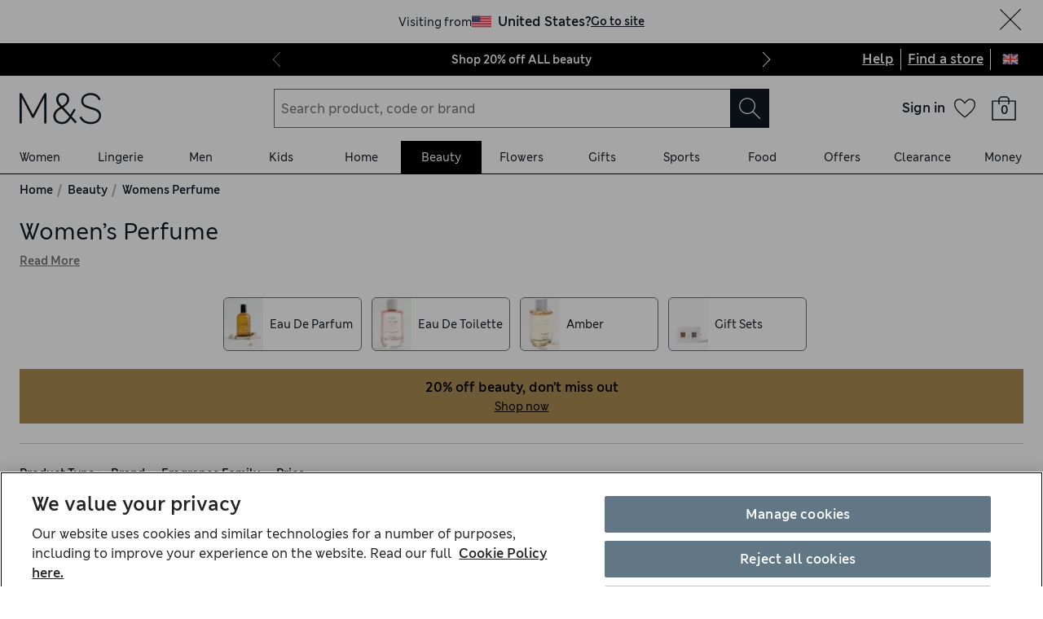

--- FILE ---
content_type: application/x-javascript
request_url: https://www.marksandspencer.com/browse/asset/_next/static/browse-5b3e4096/_buildManifest.js
body_size: 2007
content:
self.__BUILD_MANIFEST=function(c,s,a,t,e,o,i,n,l,d,r,h,f,u,b,p,g,k,j,m,w,y,L,v,_,M,S,F,A,z,C,I,R,B){return{__rewrites:{afterFiles:[{has:c,source:"/webapp/wcs/stores/servlet/MSAutoSuggest",destination:"/api/MSAutoSuggest"}],beforeFiles:[],fallback:[{has:c,source:"/onyx-auth/:path*",destination:c},{has:c,source:"/auth/:path*",destination:c},{has:c,source:"/api/auth/:path*",destination:c},{has:c,source:"/MSResLogin/:path*",destination:c},{has:c,source:"/MSLogoff/:path*",destination:c},{has:c,source:"/MSCheckoutLoginFormCmd/:path*",destination:c},{has:c,source:"/Logoff/:path*",destination:c},{has:c,source:"/adaptors/fesk/logout/:path*",destination:c},{has:c,source:"/adaptors/fesk/login/:path*",destination:c},{has:c,source:"/adaptors/fesk/guest/:path*",destination:c},{has:c,source:"/MSLogonModalView/:path*",destination:c},{has:c,source:"/LogonForm/:path*",destination:c},{has:c,source:"/MSRememberMeLogon/:path*",destination:c},{has:c,source:"/ReLogonFormView/:path*",destination:c},{has:c,source:"/AjaxLogonForm/:path*",destination:c},{has:c,source:"/webapp/wcs/stores/servlet/AjaxLogonForm/:path*",destination:c},{has:c,source:"/webapp/wcs/stores/servlet/Logoff/:path*",destination:c},{has:c,source:"/webapp/wcs/stores/servlet/LogonForm/:path*",destination:c},{has:c,source:"/webapp/wcs/stores/servlet/MSCheckoutLoginFormCmd/:path*",destination:c},{has:c,source:"/webapp/wcs/stores/servlet/MSLogoff/:path*",destination:c},{has:c,source:"/webapp/wcs/stores/servlet/MSLogonModalView/:path*",destination:c},{has:c,source:"/webapp/wcs/stores/servlet/MSRememberMeLogon/:path*",destination:c},{has:c,source:"/webapp/wcs/stores/servlet/MSResLogin/:path*",destination:c},{has:c,source:"/webapp/wcs/stores/servlet/ReLogonFormView/:path*",destination:c}]},"/404":["static/chunks/pages/404-9373d67af1f553a7.js"],"/500":["static/chunks/pages/500-f18acccae88899f9.js"],"/_error":["static/chunks/pages/_error-87773518ddb71ee2.js"],"/[location]/[locale]":[r,"static/css/1dcbe7257abc3e4d.css","static/chunks/pages/[location]/[locale]-7f4469ed800bfde0.js"],"/[location]/[locale]/aog/home_1":[_,s,a,"static/css/8a6f6f7549614d57.css","static/chunks/pages/[location]/[locale]/aog/home_1-d51428a92f27ea8f.js"],"/[location]/[locale]/aog/homepage":["static/chunks/pages/[location]/[locale]/aog/homepage-6eeaef0ac81d7693.js"],"/[location]/[locale]/c/beauty/clinique-clinical-reality":[s,a,M,"static/css/cfc457d3938c06ed.css","static/chunks/pages/[location]/[locale]/c/beauty/clinique-clinical-reality-cdde4b3c4742cc2c.js"],"/[location]/[locale]/c/brands/az-of-brands":[S,F,"static/css/dc3f5a1c4e851069.css","static/chunks/pages/[location]/[locale]/c/brands/az-of-brands-3ed80263c11646eb.js"],"/[location]/[locale]/c/christmas/gift-finder":["static/css/77ec4f7a9dd920e0.css","static/chunks/pages/[location]/[locale]/c/christmas/gift-finder-59e40fd8bea29683.js"],"/[location]/[locale]/c/reskinned":["static/chunks/pages/[location]/[locale]/c/reskinned-7e0ef147a28b4f4e.js"],"/[location]/[locale]/c/style-and-living/how-to-find-the-perfect-pair-of-jeans":[e,o,n,A,"static/chunks/pages/[location]/[locale]/c/style-and-living/how-to-find-the-perfect-pair-of-jeans-445c8bb56a2d913f.js"],"/[location]/[locale]/c/style-and-living/mens-denim-fit-guide":[e,o,l,A,"static/chunks/pages/[location]/[locale]/c/style-and-living/mens-denim-fit-guide-500b195bb5af7c04.js"],"/[location]/[locale]/c/[...category]":[t,s,a,S,M,"static/css/9701735774f265de.css","static/chunks/pages/[location]/[locale]/c/[...category]-351d17e78c370de0.js"],"/[location]/[locale]/content":[t,s,a,i,h,p,"static/css/612598cacd81fef7.css","static/chunks/pages/[location]/[locale]/content-4df2ab5bfd8b89b2.js"],"/[location]/[locale]/content/authors/[author]":[t,s,a,h,"static/css/cac2939b51ce38e3.css","static/chunks/pages/[location]/[locale]/content/authors/[author]-02d4600742c2bedd.js"],"/[location]/[locale]/content/category/[category]":[t,s,a,i,h,p,z,"static/css/7c4ddb6c72a00bd5.css","static/chunks/pages/[location]/[locale]/content/category/[category]-c2d3e0293e222daa.js"],"/[location]/[locale]/content/mands-live":[s,a,h,p,"static/css/6c0cb495b0321e51.css","static/chunks/pages/[location]/[locale]/content/mands-live-04044ad60a10e060.js"],"/[location]/[locale]/content/mens-suit-fit-guide":[e,o,"static/css/d5ac0ce3161255de.css","static/chunks/pages/[location]/[locale]/content/mens-suit-fit-guide-bda60b2a84187037.js"],"/[location]/[locale]/content/mymarks":["static/css/d90f17508a9653e3.css","static/chunks/pages/[location]/[locale]/content/mymarks-10fc5cef7ebb1da5.js"],"/[location]/[locale]/content/size-guides":[t,e,o,i,n,l,f,u,g,"static/css/bedbf98c64c3a84c.css","static/chunks/pages/[location]/[locale]/content/size-guides-052003cbde84b9d2.js"],"/[location]/[locale]/content/[article]":[t,s,a,i,h,p,z,"static/css/9ed5e49b3e20e8b5.css","static/chunks/pages/[location]/[locale]/content/[article]-2337df7a20bb5c92.js"],"/[location]/[locale]/debug":[e,d,_,s,a,o,n,l,f,u,r,k,j,"static/css/caa144f8b4c939e0.css","static/chunks/pages/[location]/[locale]/debug-30ba72f09b1a34bc.js"],"/[location]/[locale]/l/[...categories]":[w,t,e,d,m,y,o,i,n,l,f,u,b,r,k,j,g,L,v,C,I,"static/css/3b07960acfccd370.css","static/chunks/pages/[location]/[locale]/l/[...categories]-b3d4cfa6a69a65d5.js"],"/[location]/[locale]/pdp/static/browse-cookies-helper":["static/css/d93cabf38997f0fa.css","static/chunks/pages/[location]/[locale]/pdp/static/browse-cookies-helper-84f2b8e4a9ae8422.js"],"/[location]/[locale]/search":[w,t,e,d,m,y,o,i,n,l,f,u,b,r,k,j,g,L,v,C,I,"static/css/655fbf835ac23489.css","static/chunks/pages/[location]/[locale]/search-eed88111e99534d7.js"],"/[location]/[locale]/sitemaps":[R,B,"static/chunks/pages/[location]/[locale]/sitemaps-c8401ff3394b51e6.js"],"/[location]/[locale]/sitemaps/[...categories]":[R,B,"static/chunks/pages/[location]/[locale]/sitemaps/[...categories]-cee6d972099ff73f.js"],"/[location]/[locale]/store-listing":[d,m,b,F,"static/css/5d8d2e831a7a4ab6.css","static/chunks/pages/[location]/[locale]/store-listing-44a5c1a32b443d9b.js"],"/[location]/[locale]/stores/[id]":[d,b,"static/css/537c470ebee85735.css","static/chunks/pages/[location]/[locale]/stores/[id]-9f13abb161585f86.js"],"/[location]/[locale]/[tag]/p/[id]":[w,t,e,d,m,y,o,i,n,l,f,u,b,r,k,j,g,L,v,"static/css/91235f47382bcda8.css","static/chunks/pages/[location]/[locale]/[tag]/p/[id]-04906d204858c299.js"],sortedPages:["/404","/500","/_app","/_error","/[location]/[locale]","/[location]/[locale]/aog/home_1","/[location]/[locale]/aog/homepage","/[location]/[locale]/c/beauty/clinique-clinical-reality","/[location]/[locale]/c/brands/az-of-brands","/[location]/[locale]/c/christmas/gift-finder","/[location]/[locale]/c/reskinned","/[location]/[locale]/c/style-and-living/how-to-find-the-perfect-pair-of-jeans","/[location]/[locale]/c/style-and-living/mens-denim-fit-guide","/[location]/[locale]/c/[...category]","/[location]/[locale]/content","/[location]/[locale]/content/authors/[author]","/[location]/[locale]/content/category/[category]","/[location]/[locale]/content/mands-live","/[location]/[locale]/content/mens-suit-fit-guide","/[location]/[locale]/content/mymarks","/[location]/[locale]/content/size-guides","/[location]/[locale]/content/[article]","/[location]/[locale]/debug","/[location]/[locale]/l/[...categories]","/[location]/[locale]/pdp/static/browse-cookies-helper","/[location]/[locale]/search","/[location]/[locale]/sitemaps","/[location]/[locale]/sitemaps/[...categories]","/[location]/[locale]/store-listing","/[location]/[locale]/stores/[id]","/[location]/[locale]/[tag]/p/[id]"]}}(void 0,"static/chunks/95946-15c92b74bd3b8e69.js","static/chunks/82272-01baf770adbf4000.js","static/chunks/9781-68e009ebf7884ddb.js","static/chunks/70572-08db837df3d02791.js","static/chunks/5286-5d72873f1c7c90f1.js","static/chunks/50039-762a00192ce18269.js","static/chunks/73937-c71c281190894321.js","static/chunks/96468-1fc77887c426d4e8.js","static/chunks/63665-1a29e006614ec106.js","static/chunks/83458-28428cd2e6b84e8e.js","static/css/2ef7da42fa829287.css","static/css/11f6651760823861.css","static/chunks/38686-3e1578a75fa47533.js","static/chunks/17650-cfdb3870dabfb163.js","static/chunks/19172-2ca163a46217cd69.js","static/chunks/25968-2c9b870c5a2d7483.js","static/css/b05b27446d30ea95.css","static/chunks/57767-831118820fe7b34e.js","static/chunks/64723-a271899b7d36a3b5.js","static/chunks/28853a97-38423f10a0c9062f.js","static/chunks/72494-19f3d42df6670776.js","static/css/6742741ff587828e.css","static/chunks/17973-609667b7b09efce0.js","static/chunks/94589-02de150d3179ad61.js","static/chunks/39207-3f593939299477f4.js","static/chunks/36959-fbacd58a21b01281.js","static/chunks/72606-0add4377764a79e7.js","static/css/dadb614d28d15965.css","static/chunks/89910-6cef745b663f105e.js","static/css/99468bf2cef0776b.css","static/chunks/2160-021d11a5867aa955.js","static/chunks/13954-7d020be51fe81451.js","static/css/27abc2a78333955f.css"),self.__BUILD_MANIFEST_CB&&self.__BUILD_MANIFEST_CB();

--- FILE ---
content_type: application/x-javascript
request_url: https://www.marksandspencer.com/browse/asset/_next/static/chunks/50039-762a00192ce18269.js
body_size: 4239
content:
(self.webpackChunk_N_E=self.webpackChunk_N_E||[]).push([[50039],{51647:function(e,a,n){"use strict";n.d(a,{G:function(){return o}});var t=n(2690),r=n(39134),i=n(95023),l=n.n(i),o=e=>{var{breadcrumbs:a,isOffSale:n}=e,i=n?null:{"@context":"https://schema.org","@type":"BreadcrumbList",itemListElement:a.map((e,a)=>{var n;return e.name&&e.url?{"@type":"ListItem",position:null!==(n=e.position)&&void 0!==n?n:a+1,item:{"@id":(0,r.c)("/",e.url),name:e.name}}:null}).filter(e=>null!==e)};return i?(0,t.tZ)(l(),{children:(0,t.tZ)("script",{type:"application/ld+json",dangerouslySetInnerHTML:{__html:JSON.stringify(i)}})}):null}},57387:function(e,a,n){"use strict";n.d(a,{T:function(){return d}});var t=n(82323),r=n(2690),i=n(98110),l=n(12924),o=n(95925),c={[l.BLOCKS.UL_LIST]:(e,a)=>(0,r.tZ)("ul",{children:a}),[l.BLOCKS.LIST_ITEM]:(e,a)=>(0,r.tZ)("li",{children:a}),[l.BLOCKS.TABLE]:(e,a)=>(0,r.tZ)("table",{children:(0,r.tZ)("tbody",{children:a})}),[l.BLOCKS.TABLE_ROW]:(e,a)=>(0,r.tZ)("tr",{children:a}),[l.BLOCKS.TABLE_CELL]:(e,a)=>(0,r.BX)("td",{children:[a," "]}),[l.BLOCKS.TABLE_HEADER_CELL]:(e,a)=>(0,r.tZ)("th",{scope:"col",children:a}),[l.BLOCKS.PARAGRAPH]:(e,a)=>(0,r.tZ)(o.Z,{as:"p",children:a}),[l.BLOCKS.HEADING_1]:(e,a)=>(0,r.tZ)(o.Z,{variant:"headingLarge",as:"h1",isStrong:!0,children:a}),[l.BLOCKS.HEADING_2]:(e,a)=>(0,r.tZ)(o.Z,{variant:"headingMedium",as:"h2",isStrong:!0,children:a}),[l.BLOCKS.HEADING_3]:(e,a)=>(0,r.tZ)(o.Z,{variant:"headingSmall",as:"h3",isStrong:!0,children:a}),[l.BLOCKS.HEADING_4]:(e,a)=>(0,r.tZ)(o.Z,{variant:"body",as:"h4",isStrong:!0,children:a})},d=e=>{var{doc:a,renderingOptions:n={}}=e;return(0,i.h)(a,{renderNode:(0,t._)({},c,n)})}},86170:function(e,a,n){"use strict";n.d(a,{C:function(){return u}});var t=n(82323),r=n(32099),i=n(37579),l=n(2690),o=n(7027),c=n(18766),d=n(1791),_=n.n(d),s=e=>{var{variant:a,isInverse:n}=e;switch(a){case"primary":case"alt3":return _()["".concat(a).concat(n?"Inverse":"")];case"charity - deprecated":return _().charity;default:return _()[a]}},u=e=>{var{children:a,className:n,icon:d,variant:u="primary",size:m="small",isInverse:p=!1}=e,h=(0,i._)(e,["children","className","icon","variant","size","isInverse"]),g=s({variant:u,isInverse:p}),v=(0,c.gj)([_().badge,_()[m],g,"extraSmall"===m&&p&&_().extraSmallInverse,(!!d||"extraSmall"===m)&&_().withIcon,n]);return(0,l.BX)("span",(0,r._)((0,t._)({className:v},h),{children:[d&&(0,l.tZ)(o.JO,{name:d,size:"medium"===m?24:32}),"extraSmall"===m&&(0,l.tZ)("span",{className:_().iconExtraSmall}),a]}))}},69158:function(e,a,n){"use strict";n.d(a,{a:function(){return c}});var t=n(2690),r=n(13853),i=n(18766),l=n(26250),o=n.n(l),c=e=>{var{children:a,shouldUnderlineLastElement:n=!1}=e;return(0,t.BX)("nav",{"aria-label":"breadcrumb",children:[(0,t.tZ)("p",{className:"visuallyHide",children:"You are here:"}),(0,t.tZ)("ul",{className:(0,i.gj)(["listUnstyled",o().list]),children:r.Children.map(a,(e,l)=>{var c=(0,r.isValidElement)(e)&&l===r.Children.count(a)-1?(0,r.cloneElement)(e,{"aria-current":"page"}):e;return(0,t.tZ)("li",{className:(0,i.gj)([o().listItem,n&&o().underlineLast]),children:c})})})]})}},57118:function(e,a,n){"use strict";n.d(a,{Z:function(){return x}});var t=n(82323),r=n(32099),i=n(37579),l=n(2690),o=n(73909),c=n(13853),d=n(86170),_=n(79659),s=n(83146),u=n(84720),m=n(30123),p=n(43225),h=n(13851),g=n(95925),v=n(18766),y=n(97391),f=n.n(y),b=e=>{var{badges:a}=e;return(a instanceof Array?a:[a]).map(e=>{var a;return(0,o.az)(d.C,(0,r._)((0,t._)({},e),{key:null===(a=e.children)||void 0===a?void 0:a.toString()}))})},k=e=>(null==e?void 0:e.variant)==="link"?null==e?void 0:e.props.isDisabled:null==e?void 0:e.props.disabled,x=e=>{var{onClick:a,alignment:n="left",badges:d,body:y,customContent:x,isBodyStrong:C=!1,caption:S,shouldSuppressCaptionHydrationWarning:Z,heading:L,isHeadingStrong:B=!1,headingElement:N="p",headingVariant:w="headingSmall",media:E,icon:D,variant:I,interaction:O,href:j,target:A,shouldTruncateCaption:P=!0,shouldTruncateBody:M=!0}=e,G=(0,i._)(e,["onClick","alignment","badges","body","customContent","isBodyStrong","caption","shouldSuppressCaptionHydrationWarning","heading","isHeadingStrong","headingElement","headingVariant","media","icon","variant","interaction","href","target","shouldTruncateCaption","shouldTruncateBody"]),H=(0,c.useRef)(null),W=()=>{a&&a()},K=O&&k(O instanceof Array?O[0]:O),T=(0,l.BX)(u.W,(0,r._)((0,t._)({className:(0,v.gj)([f().container,"compact"===I&&f().compact,K&&f().removeBoxShadow,(a||j)&&f().clickable]),role:"group",onClick:W,hasElevation:!0,hasBorder:!0,hasPadding:!1,tabIndex:0,onKeyDown:e=>{var a,n,t,r,i=null===(a=H.current)||void 0===a?void 0:a.childNodes,l=i?Array.from(i):[],o=l.findIndex(e=>e===document.activeElement);"ArrowDown"===e.key&&(e.preventDefault(),o>-1&&o<l.length-1?null===(n=l[o+1])||void 0===n||n.focus():null===(t=l[0])||void 0===t||t.focus()),"Enter"===e.key&&(e.preventDefault(),o>-1&&o<l.length?null===(r=l[0])||void 0===r||r.click():W())},backgroundColor:"white"},G),{children:["compact"===I&&d&&(0,l.tZ)("div",{className:(0,v.gj)([f().badgeOverlay]),children:(0,l.tZ)(b,{badges:d})}),"standard"===I&&E,(0,l.BX)(m.U,{p:{sm:2,md:"standard"===I?2:3},polyfilledGap:{value:2,isColumnPolyfill:"compact"!==I},className:(0,v.gj)([f().flex,f().contentWrapper,f().expandContent]),children:["standard"===I&&d&&(0,l.tZ)("div",{className:(0,v.gj)([f().badgeOverlay,E&&f().withMedia]),children:(0,l.tZ)(b,{badges:d})}),(0,l.BX)(m.U,{className:(0,v.gj)([f().styledBox,f().flex]),polyfilledGap:{value:2,isColumnPolyfill:"compact"!==I},children:[D&&(0,l.tZ)("div",(0,r._)((0,t._)({},"center"===n&&{className:f().centerIcon}),{children:D})),E&&"compact"===I&&(0,l.tZ)(l.HY,{children:E}),(0,l.BX)("div",{className:f().typographyContainer,children:[!!S&&(0,l.tZ)(g.Z,{as:"p",variant:"overline",textAlign:n,suppressHydrationWarning:Z,className:f().caption,children:P?"".concat(S.slice(0,19)).concat(S.length>19?"...":""):S}),!!L&&(0,l.tZ)(N,{className:(0,v.gj)([f().heading,n&&f()[n],B&&f().strong,"headingExtraSmall"===w&&f().extraSmall,f().truncateTwoLines]),children:L}),!!y&&(0,l.tZ)(g.Z,{as:"p",variant:"body",isStrong:C,textAlign:n,className:M?f().truncateTwoLines:"",children:y})]})]}),(0,l.BX)(m.U,{className:f().flex,polyfilledGap:{value:2,isColumnPolyfill:"compact"!==I},children:[!!x&&(0,l.tZ)("div",{className:f().flex,children:x}),O&&(0,l.tZ)(p.P,(0,r._)((0,t._)({layout:"vertical",ref:H,className:(0,v.gj)([f().interactionGroup,"center"===n&&f().center])},"compact"===I&&{style:{alignContent:"flex-end",justifyContent:"flex-start"}}),{children:(Array.isArray(O)?O:[O]).map(e=>{var a,n;switch(e.variant){case"button":return(0,o.az)(_.z,(0,r._)((0,t._)({},e.props),{onClick:a=>{a.stopPropagation(),e.props.onClick&&e.props.onClick(a)},key:"interaction-".concat(null===(a=e.props.children)||void 0===a?void 0:a.toString())}));case"button-icon":return(0,o.az)(s.E,(0,r._)((0,t._)({},e.props),{onClick:a=>{a.stopPropagation(),e.props.onClick&&e.props.onClick(a)},key:"interaction-".concat(e.props.iconName)}));case"link":return(0,o.az)(h.r,(0,r._)((0,t._)({},e.props),{key:"interaction-".concat(null===(n=e.props.children)||void 0===n?void 0:n.toString())}),e.props.children)}return null})}))]})]})]}));return j?(0,l.tZ)("a",{href:j,className:f().slideLink,target:A,children:T}):T}},84720:function(e,a,n){"use strict";n.d(a,{W:function(){return m}});var t=n(82323),r=n(32099),i=n(37579),l=n(2690),o=n(18766),c=n(93144),d=n(65770),_=n.n(d),s=n(85031),u=n.n(s),m=e=>{var{backgroundColor:a,borderColor:n,hasElevation:d,hasBorder:s,hasRadius:m,hasPadding:p=!0,size:h="default",children:g}=e,v=(0,i._)(e,["backgroundColor","borderColor","hasElevation","hasBorder","hasRadius","hasPadding","size","children"]);return(0,l.tZ)("div",(0,r._)((0,t._)({},v),{className:(0,o.gj)([u().container,m&&u().radius,d&&u().shadow,s&&u().border,p&&("string"==typeof h?u()[h]:Object.keys(h).map(e=>{var a="".concat(h[e]).concat(_()(e));return u()[a]}).join(" ")),v.className]),style:(0,t._)({},v.style,a&&{"--container-background-colour":"grey"===a?c.J.tertiary.backgroundGrey:a},n&&{"--container-border-colour":n}),children:g}))}},68894:function(e,a,n){"use strict";n.d(a,{c:function(){return u}});var t=n(82323),r=n(32099),i=n(37579),l=n(2690),o=n(13853),c=n(18766),d=n(46867),_=n.n(d),s=e=>"small"===e?"var(--mns-fonts-size-300)":"var(--mns-fonts-size-400)",u=(0,o.forwardRef)((e,a)=>{var{backgroundColor:n,disabled:o,display:d,colourOverride:u,children:m,isEmphasised:p,justifyContent:h,textDecoration:g,textDecorationOnHover:v,width:y,variant:f,className:b}=e,k=(0,i._)(e,["backgroundColor","disabled","display","colourOverride","children","isEmphasised","justifyContent","textDecoration","textDecorationOnHover","width","variant","className"]);return(0,l.tZ)("a",(0,r._)((0,t._)((0,r._)((0,t._)({},o&&{"aria-disabled":!0},o&&{onClick:e=>e.preventDefault()}),{ref:a}),k),{style:{"--link-background-color":n||"transparent","--link-color":u||"inherit","--link-display":d||"inline-flex","--link-font-size":s(f),"--link-width":y,"--link-justify-content":h,"--link-text-decoration":g,"--link-text-decoration-on-hover":v},className:(0,c.gj)([_().link,_()[f||"default"],h&&_().justifyContent,void 0!==y&&_().width,void 0!==g&&_().textDecoration,void 0!==v&&_().textDecorationOnHover,p&&_().emphasis,b]),children:m}))})},97391:function(e){e.exports={container:"card_container__s8J_F",heading:"card_heading__DWdLw",removeBoxShadow:"card_removeBoxShadow__QpLd6",clickable:"card_clickable__s3AJ4",flex:"card_flex__QAxuE",expandContent:"card_expandContent__gY5MH",centerIcon:"card_centerIcon__7JhQD",styledBox:"card_styledBox__BLnP_",center:"card_center__l_0B9",badgeOverlay:"card_badgeOverlay__gPP2j",withMedia:"card_withMedia__Q4fX8",compact:"card_compact__PE2_k",contentWrapper:"card_contentWrapper__Zn2Js",badgeContainer:"card_badgeContainer__lsNL9",typographyContainer:"card_typographyContainer____ReO",truncateTwoLines:"card_truncateTwoLines__DDBH9",caption:"card_caption__8rD6w",interactionGroup:"card_interactionGroup__qeMjR",slideLink:"card_slideLink__rEi5i",strong:"card_strong__swL0z",left:"card_left__ZsgnW",extraSmall:"card_extraSmall__A2OGp"}},1791:function(e){e.exports={badge:"badge_badge__bDIEZ",withIcon:"badge_withIcon__ju9j9",primary:"badge_primary___urcb",iconExtraSmall:"badge_iconExtraSmall__W_DZ4",primaryInverse:"badge_primaryInverse__YWmCV",alt1:"badge_alt1__tyXCQ",alt2:"badge_alt2__nP5ol",alt3:"badge_alt3__YVf_O",alt3Inverse:"badge_alt3Inverse__nq60O",alt4:"badge_alt4__6vqcM",charity:"badge_charity__3UZqf",extraSmall:"badge_extraSmall__bDsBa",extraSmallInverse:"badge_extraSmallInverse__6mo9l",small:"badge_small__u1I4V",medium:"badge_medium__cKMkz",large:"badge_large__hMKOC"}},26250:function(e){e.exports={list:"breadcrumb_list___YAIM",listItem:"breadcrumb_listItem__oW_Gf",underlineLast:"breadcrumb_underlineLast__98CIn"}},85031:function(e){e.exports={container:"container_container__05VgD",border:"container_border__tCj7E",radius:"container_radius__Rjk2K",shadow:"container_shadow__p8V1P",extraCompact:"container_extraCompact__AhQy7",extraCompactSm:"container_extraCompactSm__8w_nQ",compact:"container_compact__NeaMq",compactSm:"container_compactSm__zAp6b",default:"container_default__uDcZe",defaultSm:"container_defaultSm__iG5j4",compactMd:"container_compactMd__19RAj",extraCompactMd:"container_extraCompactMd__RGYBL",defaultMd:"container_defaultMd__OXdVJ"}},46867:function(e){e.exports={link:"link_link__iWSla",landingPage:"link_landingPage__Vx_JW",landingPagePrimary:"link_landingPagePrimary__OPBam",small:"link_small__k3V_b",extraSmall:"link_extraSmall__8sdQu",primary:"link_primary__eGW3L",secondary:"link_secondary__uhQZr",tertiary:"link_tertiary__AwPdn",sparks:"link_sparks__xMDym",unStyled:"link_unStyled__b1nsb",default:"link_default__VZgDi",emphasis:"link_emphasis__0kD7j",width:"link_width__fDsCL",justifyContent:"link_justifyContent__Xgyy7",textDecoration:"link_textDecoration__P6_hb",textDecorationOnHover:"link_textDecorationOnHover__VJUvp"}}}]);
//# sourceMappingURL=50039-762a00192ce18269.js.map

--- FILE ---
content_type: application/x-javascript
request_url: https://www.marksandspencer.com/browse/asset/_next/static/chunks/83458-28428cd2e6b84e8e.js
body_size: 6929
content:
(self.webpackChunk_N_E=self.webpackChunk_N_E||[]).push([[83458],{18915:function(e,t,n){"use strict";n.d(t,{N:function(){return i}});var r=n(13853),i=(e,t)=>{var n=(0,r.useRef)(void 0);return{callback:(0,r.useCallback)(function(){for(var r=arguments.length,i=Array(r),a=0;a<r;a++)i[a]=arguments[a];clearTimeout(n.current),n.current=setTimeout(()=>{clearTimeout(n.current),e(...i)},t)},[e,t]),cancel:()=>clearTimeout(n.current)}}},33534:function(e,t,n){"use strict";n.d(t,{L:function(){return i}});var r=n(13853),i=(0,n(86091).C5)()?r.useLayoutEffect:r.useEffect},78366:function(e,t,n){"use strict";n.d(t,{ru:function(){return J}});var r=n(82323),i=n(32099),a=n(37579),o=n(2690),l=n(13853),s=n(7161),c=n(72867),u=n(18915),d=n(33534),v=n(7027),h=n(38124),f=n(18766),p=n(31791),m=n(73909),g=n(30123),_=n(29552),b=n(67307);function y(){var e=(0,p._)(["\n      :hover,\n      :focus-within {\n        > span > button {\n          visibility: visible;\n        }\n      }\n    "]);return y=function(){return e},e}var w=(0,s.Z)("ul",{target:"em32bmf0"})("display:flex;padding:0;margin:0;overflow-x:scroll;overflow-y:hidden;position:relative;scroll-behavior:smooth;scroll-snap-type:x mandatory;touch-action:auto;scrollbar-width:none;&::-webkit-scrollbar{display:none;}"),k=(0,s.Z)("div",{target:"em32bmf1"})("position:relative;white-space:nowrap;width:",(0,f.Nl)("100%"),";",e=>{var{shouldShowNavButtonsOnHover:t}=e;return t&&(0,m.iv)(y())}),Z=["shouldShowNavButtonsOnHover","areNavButtonsHiddenAtEnd","isButtonOnEdge","lastSlideMarginRight"],x=(0,s.Z)(g.U,{shouldForwardProp:e=>!Z.includes(e),target:"em32bmf2"})(e=>{var{areNavButtonsHiddenAtEnd:t,isButtonOnEdge:n,lastSlideMarginRight:r,theme:i}=e;return(0,m.iv)("button:first-of-type{left:",t||n?"0":(0,f.W0)(1),";}button:last-of-type{right:",t||n?"0":(0,f.W0)(1),";",r&&(0,b.s8)(r,i).join(" "),"}")},"  > button{color:",e=>{var{theme:t}=e;return t.colours.primary.text},";z-index:",_.zIndexes.carouselButton,";position:absolute;:disabled{opacity:0.5;cursor:inherit;",e=>{var{areNavButtonsHiddenAtEnd:t}=e;return t&&(0,m.iv)("display:none;")},"}",e=>{var{shouldShowNavButtonsOnHover:t}=e;return t&&(0,m.iv)("visibility:hidden;")},"}"),S=n(78126),C=n(84910),N=(0,s.Z)(S.E,{target:"eqi4yn90"})("display:inline-block;padding:",(0,f.W0)(.5)," !important;z-index:",_.zIndexes.carouselButton,";"),L=(0,s.Z)(g.U,{target:"eqi4yn91"})("display:flex;flex-wrap:wrap;justify-content:center;position:absolute;width:",(0,f.Nl)("100%"),";bottom:",(0,f.W0)(1),";text-align:center;"),z=e=>{var{numberOfSlides:t,numberOfVisibleSlides:n,carouselPosition:r,hiddenOn:i,isInfiniteLoop:a,onPaginationButtonClick:l}=e,s=a?(t+r-n)%t:r;return(0,o.tZ)(L,{hiddenOn:i,children:Array.from(Array(t).keys()).map(e=>{var t=s===e;return(0,o.tZ)(N,{type:"button","aria-label":t?"Current slide":"Go to slide ".concat(e+1),onClick:l(a?e+n:e),children:(0,o.tZ)(C.Tv,{name:t?"PaginationOn":"PaginationOff",height:16,width:16})},"btn-".concat(e))})})};function E(){var e=(0,p._)(["\n          white-space: normal;\n          list-style-type: none;\n          display: flex;\n          flex-shrink: 0;\n          flex-wrap: wrap;\n          &:last-child {\n            padding-right: 0;\n            ","\n          }\n        "]);return E=function(){return e},e}function O(){var e=(0,p._)(["\n            scroll-snap-stop: always;\n          "]);return O=function(){return e},e}function B(){var e=(0,p._)(["\n                padding-right: ",";\n                width: calc(",");\n                &:last-child {\n                  padding-right: ","rem;\n                  width: calc("," + ","rem);\n                }\n              "]);return B=function(){return e},e}function P(){var e=(0,p._)(["\n                    "," {\n                      ","\n                    }\n                  "]);return P=function(){return e},e}function W(){var e=(0,p._)(["\n          display: flex;\n          flex-shrink: 0;\n          flex-wrap: wrap;\n          list-style-type: none;\n          scroll-snap-align: start;\n          white-space: normal;\n          box-sizing: border-box;\n\n          ","\n\n          ","\n        "]);return W=function(){return e},e}var R=(0,s.Z)("li",{target:"e5t498e0"})(e=>{var{variant:t,isSingleSwipe:n,responsive:r,lastSlideMarginRight:i,theme:a}=e;return"responsiveWidth"===t?(0,m.iv)(E(),(0,b.s8)(i||{},a).join(" ")):(0,m.iv)(W(),n&&(0,m.iv)(O()),Object.entries(r).map(e=>{var[t,{visibleSlides:n,gap:r=0,pageMargin:i=0}]=e,o="".concat(8*r/16,"rem"),l="100% / ".concat(n," + ").concat(o," / ").concat(n),s=(0,m.iv)(B(),o,l,.5*i,l,(i-r)*.5);return"sm"===t?s:(0,m.iv)(P(),(0,h.cy)(t)({theme:a}),s)}))}),I=n(35854),H=n(80127),T=e=>{var{clickInteraction:t,isInfiniteLoop:n,numberOfSlides:r,numberOfChildren:i,numberOfVisibleSlides:a,onSlideNavigation:o,ref:s}=e,c=(0,H.g)(s.current);return(0,l.useCallback)(function(e){var l=arguments.length>1&&void 0!==arguments[1]?arguments[1]:"smooth";return(0,I._)(function*(){var u=s.current;if(u){var d=u.scrollWidth/r;if(n&&e<0){var v=(i+a+e)*d;yield c({left:v,behavior:"instant"}),c({left:v-a*d,behavior:l})}else if(n&&e>=r){var h=a*d;yield c({left:h,behavior:"instant"}),c({left:h+a*d,behavior:l})}else{var f=e*d;f!==u.scrollLeft&&(null==o||o(t),c({left:f,behavior:l}))}}})},[t,n,i,r,a,o,s,c])},A=e=>!e||e.scrollWidth<=e.offsetWidth,M=e=>{if(!e)return"start";var{scrollLeft:t,scrollWidth:n,offsetWidth:r}=e;return t<=0?"start":Math.floor(t)-(n-r)>-2?"end":null},j=(0,s.Z)("button",{target:"elgc6rv0"})("border:none;padding:0;top:",(0,f.W0)("35%"),";transform:translate(0,",(0,f.Nl)("-50%"),");background-color:white;",(0,h.cy)("xl"),"{display:flex;}width:",(0,f.Nl)(5),";height:",(0,f.Nl)(5),";&:disabled{opacity:1 !important;}span{vertical-align:bottom;}"),F=e=>(0,o.tZ)(j,(0,i._)((0,r._)({},e),{children:e.disabled?(0,o.tZ)(v.JO,{name:"ChevronRightInactive"}):(0,o.tZ)(v.JO,{name:"ChevronRightDefault"})})),X=e=>(0,o.tZ)(j,(0,i._)((0,r._)({},e),{children:e.disabled?(0,o.tZ)(v.JO,{name:"ChevronLeftInactive"}):(0,o.tZ)(v.JO,{name:"ChevronLeftDefault"})})),D=(e,t)=>(null==t?void 0:t.includes("xl"))&&void 0!==e.xl?e.xl:(null==t?void 0:t.includes("lg"))&&void 0!==e.lg?e.lg:(null==t?void 0:t.includes("md"))&&void 0!==e.md?e.md:e.sm,J=(0,l.forwardRef)((e,t)=>{var{children:n,buttonPrev:s=X,buttonNext:v=F,responsive:h,onProgressUpdate:f=null,navButtonsHiddenOn:p,slideNavigationTypes:m={click:"click",swipe:"swipe"},onSlideNavigation:g,paginationHiddenOn:_,shouldShowNavButtonsOnHover:b,onSlideChange:y,startFrom:Z=0,isInfiniteLoop:S,areNavButtonsHiddenAtEnd:C,slideVariant:N,isButtonOnEdge:L,isSingleSwipe:E=!1,lastSlideMarginRight:O,tabIndex:B=0}=e,P=(0,a._)(e,["children","buttonPrev","buttonNext","responsive","onProgressUpdate","navButtonsHiddenOn","slideNavigationTypes","onSlideNavigation","paginationHiddenOn","shouldShowNavButtonsOnHover","onSlideChange","startFrom","isInfiniteLoop","areNavButtonsHiddenAtEnd","slideVariant","isButtonOnEdge","isSingleSwipe","lastSlideMarginRight","tabIndex"]),W=(0,c.h)(),I=(0,l.useRef)(null),[H,j]=(0,l.useState)(0),[J,V]=(0,l.useState)(!1),U=(0,l.useRef)(void 0),[q,G]=(0,l.useState)(!1),{visibleSlides:K}=(0,l.useMemo)(()=>D(h,W||void 0),[h,W]),Y=(0,l.useMemo)(()=>l.Children.count(n),[n]),$=(0,l.useMemo)(()=>S?2*K:0,[S,K]),Q=(0,l.useMemo)(()=>Y+$,[Y,$]),{callback:ee}=(0,u.N)(e=>{y&&y(e)},50),et=T({clickInteraction:m.click,isInfiniteLoop:S,numberOfSlides:Q,numberOfChildren:Y,numberOfVisibleSlides:K,onSlideNavigation:g,ref:I}),en=(0,l.useCallback)(()=>{if(f){var{scrollLeft:e,scrollWidth:t,offsetWidth:n}=I.current;f("".concat(((e+n)/t*100).toFixed(0),"%"))}},[f]);(0,l.useEffect)(()=>{en()},[en,W]),(0,l.useEffect)(()=>{I.current&&G(!A(I.current))},[G,n]),(0,l.useImperativeHandle)(t,()=>({scrollToSlide:e=>{et(H+e)()}}),[H,et]),(0,d.L)(()=>{W&&et(S?Z+K:Z,"instant")()},[Z,S,K,W]);var er=l.Children.toArray(n),ei=(S&&W&&Y>K?[...er.slice(Y-K),...er,...er.slice(0,K)]:er).map((e,t)=>(0,o.tZ)(R,{responsive:h,variant:N,isSingleSwipe:E,children:e},t)),ea=M(I.current);return(0,o.BX)(k,(0,i._)((0,r._)({shouldShowNavButtonsOnHover:b},P),{children:[q&&(0,o.BX)(x,{as:"span",hiddenOn:p,areNavButtonsHiddenAtEnd:C,shouldShowNavButtonsOnHover:b,isButtonOnEdge:L,lastSlideMarginRight:O,children:[s({"aria-label":"Previous slide",onClick:et(H-Math.floor(K)),disabled:J||!S&&"start"===ea}),v({"aria-label":"Next slide",onClick:et(H+Math.floor(K)),disabled:J||!S&&"end"===ea})]}),(0,o.tZ)(w,{tabIndex:B,ref:I,onScroll:e=>{clearTimeout(U.current),V(!0),U.current=setTimeout(()=>V(!1),100);var{currentTarget:{scrollLeft:t,scrollWidth:n,clientWidth:r}}=e,i=Math.round(t/n*Q);if(S){0===t?et(Y,"instant")():t===n-r?et(K,"instant")():(ee((Y+i-K)%Y+K),j(i),en());return}if(i===H){en();return}ee(i+K),j(i),en()},onTouchEnd:()=>{null==g||g(m.swipe)},onWheel:e=>{e.deltaX>0&&(null==g||g(m.swipe))},children:ei}),(0,o.tZ)(z,{numberOfSlides:Y,numberOfVisibleSlides:K,carouselPosition:H,hiddenOn:_,onPaginationButtonClick:et,isInfiniteLoop:S})]}))})},81441:function(e,t,n){"use strict";n.d(t,{X:function(){return p}});var r=n(82323),i=n(32099),a=n(2690),o=n(13853),l=n(33534),s=n(15114),c=n(95925),u=n(18766),d=n(85135),v=n.n(d),h=n(70536),f=n.n(h),p=e=>{var{items:t,selectedItemHref:n,shouldNotUseSelectOnOverflow:d,selectProps:h,onSelectChange:p,variant:m="default",type:g="background",justifyContent:_="flex-start"}=e,[b,y]=(0,o.useState)(!1),w=(0,o.useRef)(null),k=(0,o.useRef)(null),Z=(0,o.useRef)(0);(0,l.L)(()=>{var e=w.current;if(!e||d){y(!1);return}var t=()=>{var t=e.scrollWidth;Z.current=t||Z.current,k.current&&y(Z.current>k.current.clientWidth)},n=v()(t,100);return window.addEventListener("resize",n),t(),()=>window.removeEventListener("resize",n)},[d]);var x=e=>p?p(e):window.location.assign(e);return(0,a.BX)("section",{role:"navigation",className:f().wrapperRef,ref:k,children:[(0,a.tZ)("div",{className:f().ulWrapper,children:(0,a.tZ)("ul",{className:(0,u.gj)([f().linkList,f()[m],f()[g],b&&f().hide]),inert:!!b||void 0,ref:w,style:{justifyContent:_},children:t.map(e=>(0,a.tZ)("li",{children:(0,a.tZ)(c.Z,{as:"a",href:e.href,variant:"small",className:(0,u.gj)([f().listItem,e.href===n&&f().selected]),children:e.text})},"nav-item-".concat(e.text,"-").concat(e.href)))})}),(0,a.tZ)("div",{className:(0,u.gj)([f().selectContainer,b&&f().isNavOverflowing]),children:(0,a.tZ)(s.P,(0,i._)((0,r._)({},h),{placeholder:"Select",options:t.map(e=>({label:e.text,value:e.href})),defaultValue:n,onChange:e=>x(e.target.value)}))})]})}},1121:function(e,t,n){"use strict";n.d(t,{Y:function(){return k}});var r=n(82323),i=n(32099),a=n(2690),o=n(13853),l=n(83146),s=n(7027),c=n(3506),u=n(95925),d=n(18766),v=n(93144),h=n(58266),f=n.n(h),p=e=>{var{colorScheme:t,text:n,icon:r}=e;return(0,a.BX)("div",{className:(0,d.gj)([f().mediaInfo,"dark"===t&&f().dark]),children:[(0,a.tZ)("span",{className:f().icon,children:r}),(0,a.tZ)(u.Z,{as:"p",variant:"body",color:"light"===t?v.J.primary.black:v.J.primary.white,children:n})]})},m=e=>{var{isError:t,isLoading:n,hasAudio:u,colorScheme:h="light",position:m="bottom",shouldAutoPlay:g=!1,shouldStartMuted:_=!0,hasSubtitles:b=!1,hasFullScreenButton:y=!1,shouldHideControlsOnError:w=!1,videoRef:k,muteCallback:Z,onClick:x}=e,[S,C]=(0,o.useState)(g),[N,L]=(0,o.useState)(!_),[z,E]=(0,o.useState)(!1),O=e=>{e.stopPropagation(),Z&&Z(N),x&&x(N),L(!N)},B="light"===h?"white":"black",P={sm:"small",md:"small",xl:"medium"};return(0,a.BX)("div",(0,i._)((0,r._)({className:(0,d.gj)([f().container,f()[m],b&&f().hasSubtitles])},Z&&{onKeyDown:e=>{"m"===e.key.toLowerCase()&&O(e)}}),{children:[!t&&!n&&(0,a.BX)("div",{className:f().buttons,children:[(0,a.tZ)(l.E,{iconName:S?"PauseFilled":"PlayFilled",ariaLabel:S?"Pause":"Play",onClick:e=>{var t,n;e.stopPropagation(),S?null==k||null===(t=k.current)||void 0===t||t.pause():null==k||null===(n=k.current)||void 0===n||n.play(),C(!S)},color:B,size:P}),u&&(0,a.tZ)(l.E,{iconName:N?"AudioOnFilled":"AudioOffFilled",ariaLabel:"Turn ".concat(N?"off":"on"," audio"),onClick:O,color:B,size:P}),b&&(0,a.tZ)(l.E,(0,r._)({iconName:"Subtitles",ariaLabel:"Turn ".concat(z?"off":"on"," subtitles"),onClick:e=>{var t;if(e.stopPropagation(),null===(t=k.current)||void 0===t?void 0:t.textTracks){var n,r=null===(n=k.current)||void 0===n?void 0:n.textTracks;Object.values(r).forEach((e,t)=>{var n=r[t].mode;r[t].mode="showing"===n?"hidden":"showing"})}E(!z)},color:B,size:P},z&&{iconAttribute:"AttributeCheck"})),y&&(0,a.tZ)(l.E,{iconName:"FullScreen",ariaLabel:"Display full screen",onClick:e=>{e.stopPropagation(),k.current&&k.current.requestFullscreen()},color:B,size:P})]}),n&&!t&&(0,a.tZ)(p,{colorScheme:h,icon:(0,a.tZ)(c.a,{size:"small",isColourInverted:"dark"===h}),text:"Loading"}),t&&!w&&(0,a.tZ)(p,{colorScheme:h,icon:(0,a.tZ)(s.JO,{size:24,shouldHavePadding:!0,name:"AlertAndError",color:"light"===h?v.J.primary.black:v.J.primary.white}),text:"Error"})]}))},g=n(37579),_=n(72867),b=n(54445),y=n.n(b),w=["16 / 9","4 / 3","5 / 4","1 / 1"],k=(0,o.forwardRef)((e,t)=>{var{shouldUseDefaultControls:n=!1,controlsPosition:l,controlsColorScheme:s,shouldPlayInline:c=!0,videoData:u,isLandscapePlayer:v=w.includes(e.aspectRatio),shouldAutoPlay:h=!1,aspectRatio:f,isFullBleed:p,isHiddenOnError:b=!1,hasAudio:k=!0,shouldMute:Z=!0,hasFullScreenButton:x,trackData:S,onLoadStart:C,onLoadedData:N,onPlay:L,onPause:z,onError:E,onClick:O,posterImage:B,href:P}=e,W=(0,g._)(e,["shouldUseDefaultControls","controlsPosition","controlsColorScheme","shouldPlayInline","videoData","isLandscapePlayer","shouldAutoPlay","aspectRatio","isFullBleed","isHiddenOnError","hasAudio","shouldMute","hasFullScreenButton","trackData","onLoadStart","onLoadedData","onPlay","onPause","onError","onClick","posterImage","href"]),[R,I]=(0,o.useState)(!0),[H,T]=(0,o.useState)(!1),[A,M]=(0,o.useState)(Z),j=(0,o.useRef)(null),F="sm"===(0,_.h)()?u.mobile:u.desktop;(0,o.useEffect)(()=>{var e;null===(e=j.current)||void 0===e||e.load()},[F.url]);var X=(0,a.BX)("video",(0,i._)((0,r._)({muted:A,controls:n,ref:t||j,loop:!0,playsInline:c,preload:"metadata","aria-label":F.label,autoPlay:h,onLoadStart:C,onPause:z,onPlay:()=>{I(!1),L&&L()},onLoadedData:()=>{null==N||N(),I(!1)},onError:e=>{null==E||E(e),T(!0)},className:(0,d.gj)([y().video,p&&v&&y().fullBleed,!p&&!v&&y().fullWidth])},!!S&&{crossOrigin:"anonymous"}),{poster:B,children:[(0,a.tZ)("source",{src:F.url,type:F.contentType}),!!S&&(0,a.tZ)("track",{kind:"captions",src:S.url,srcLang:"en",label:S.label})]})),D=P?(0,a.tZ)("a",{href:P,"aria-label":"View ".concat(F.label),className:y().videoLink,children:X}):X;return!(H&&b)&&(0,a.BX)("div",(0,i._)((0,r._)({className:y().container,style:{"--aspect-ratio":f}},W),{children:[D,!n&&!t&&(0,a.tZ)(m,{hasAudio:k,isError:H,isLoading:R,position:l,colorScheme:s,shouldAutoPlay:h,videoRef:j,muteCallback:M,onClick:O,hasSubtitles:!!S,hasFullScreenButton:x,shouldHideControlsOnError:!!B})]}))})},62334:function(e,t,n){"use strict";n.d(t,{X9:function(){return s},Ee:function(){return x},yb:function(){return N}});var r=n(82323),i=n(32099),a=n(2690),o=n(81441),l=n(65632),s=e=>{var t=(0,l.useRouter)();return(0,a.tZ)(o.X,(0,i._)((0,r._)({},e),{onSelectChange:e=>{t.push(e)}}))},c=n(37579),u=n(31791),d=n(13853),v=n(73909),h=n(7161),f=n(64797),p=()=>{var[e,t]=(0,d.useState)();return(0,d.useEffect)(()=>{var e=()=>{t(window.innerWidth)};return window.addEventListener("resize",e),e(),()=>window.removeEventListener("resize",e)},[]),e},m=n(38124),g=n(77187),_=n(32890),b=n.n(_);function y(){var e=(0,u._)(["\n    width: ",";\n    min-width: ",";\n    ","\n  "]);return y=function(){return e},e}function w(){var e=(0,u._)(["\n    padding-bottom: ","%;\n  "]);return w=function(){return e},e}var k=(0,h.Z)("div",{target:"ekix78l0"})(e=>{var{theme:t,$sizes:n}=e;return(0,v.iv)(y(),n.sm,n.sm,Object.keys(n).filter(e=>"sm"!==e).map(e=>"\n              ".concat((0,m.cy)(e)({theme:t})," {\n                width: ").concat(n[e],";\n                min-width: ").concat(n[e],";\n              }\n            ")).join("\n"))}),Z=(0,h.Z)("div",{target:"ekix78l1"})("position:relative;",e=>{var{$ratioWidth:t,$ratioHeight:n}=e;return(0,v.iv)(w(),n/t*100)}),x=e=>{var{ratioWidth:t,ratioHeight:n,sizes:o,initialImgSize:l=384,loader:s}=e,u=(0,c._)(e,["ratioWidth","ratioHeight","sizes","initialImgSize","loader"]),{getImageSizes:v}=(0,g.Z5)(),[h,m]=(0,d.useState)(l),_=(0,d.useRef)(null),y=p(),w=(0,d.useCallback)(e=>{var t=[160,208,384,640,768,1024],n=e.offsetWidth*(window.devicePixelRatio||2),r=t.find(e=>e>=n)||t[t.length-1];r>h&&m(r)},[h]);return(0,d.useEffect)(()=>{_.current&&w(_.current)},[y,w]),(0,a.tZ)(k,{$sizes:o,children:(0,a.tZ)(Z,{$ratioHeight:n,$ratioWidth:t,children:(0,a.tZ)(b(),(0,i._)((0,r._)({ref:_,sizes:v(o),fill:!0},u),{src:u.src,alt:u.alt,loader:()=>(null!=s?s:f.tI)({src:u.src.toString(),width:h})}))})})},S=n(95023),C=n.n(S),N=e=>{var{title:t,description:n,url:r,imageUrl:i,imageAlt:o="M&S",locale:l}=e;return(0,a.BX)(C(),{children:[(0,a.tZ)("meta",{property:"og:title",content:t}),(0,a.tZ)("meta",{property:"og:description",content:n}),(0,a.tZ)("meta",{property:"og:url",content:r}),(0,a.tZ)("meta",{property:"og:image",content:null!=i?i:(0,f.Vh)("10052023_852_mns-share-logo",{width:1200,height:630})}),(0,a.tZ)("meta",{property:"og:image:alt",content:o}),(0,a.tZ)("meta",{property:"og:type",content:"website"}),(0,a.tZ)("meta",{property:"og:site_name",content:"Marks & Spencer"}),!!l&&(0,a.tZ)("meta",{property:"og:locale",content:l})]})}},67307:function(e,t,n){"use strict";n.d(t,{s8:function(){return a},JF:function(){return l}});var r=n(38124),i=n(18766),a=(e,t)=>e&&Object.keys(e).length>0?[["sm",e.sm],["md",e.md],["lg",e.lg],["xl",e.xl]].filter(e=>void 0!==e[1]).map(e=>{var[n,a]=e;return"sm"===n?"\n              margin-right: ".concat((0,i.W0)(a),";\n            "):"\n              ".concat((0,r.cy)(n)({theme:t})," {\n                margin-right: ").concat((0,i.W0)(a),";\n              }\n            ")}):[],o=n(73909);n(77187);var l=(0,o.iv)("border:0;clip:rect(0,0,0,0);margin:-1px;overflow:hidden;padding:0;position:absolute;left:",(0,i.Lx)("-999px"),";top:auto;white-space:nowrap;width:1px;height:1px;")},70536:function(e){e.exports={wrapperRef:"horizontal-navigation_wrapperRef__Ymv3g",underlined:"horizontal-navigation_underlined__mv_gC",ulWrapper:"horizontal-navigation_ulWrapper__8iLoU",linkList:"horizontal-navigation_linkList__dc_Bz listUnstyled listHorizontal",background:"horizontal-navigation_background__2kF9J",selected:"horizontal-navigation_selected__0Do1D",inverted:"horizontal-navigation_inverted__hDwH9",listItem:"horizontal-navigation_listItem__o4P5_",default:"horizontal-navigation_default__MDqLc",selectContainer:"horizontal-navigation_selectContainer__gGn0H",isNavOverflowing:"horizontal-navigation_isNavOverflowing__ggxVe",hide:"horizontal-navigation_hide__2OL6p"}},58266:function(e){e.exports={container:"media-controls_container__ddOsN",top:"media-controls_top__89CoJ",hasSubtitles:"media-controls_hasSubtitles__ZV9uG",bottom:"media-controls_bottom__XL5oC",mediaInfo:"media-controls_mediaInfo__oz21b",dark:"media-controls_dark__9ogZH",icon:"media-controls_icon__6aEbs",buttons:"media-controls_buttons__TxQj_"}},54445:function(e){e.exports={container:"video-player_container__KZ8td",videoLink:"video-player_videoLink__ZTGLU",video:"video-player_video__WMKzT",fullWidth:"video-player_fullWidth__vYL1a",fullBleed:"video-player_fullBleed__QVbrf"}}}]);
//# sourceMappingURL=83458-28428cd2e6b84e8e.js.map

--- FILE ---
content_type: application/x-javascript
request_url: https://www.marksandspencer.com/browse/asset/_next/static/chunks/17973-609667b7b09efce0.js
body_size: 193522
content:
(self.webpackChunk_N_E=self.webpackChunk_N_E||[]).push([[17973,92750],{5720:function(S,E,_){"use strict";var I,D,A,C,e,T,L,N,t,n,i,a,R,Y,r,U,P;_.d(E,{O2:function(){return A},Rs:function(){return C},YW:function(){return I},Z5:function(){return D},_q:function(){return T},am:function(){return e},h7:function(){return L}}),(n=I||(I={})).Outfit="outfit",n.Spotlight="spotlight",n.FoundIt="foundit",n.FoundItNav="finav",n.AddOn="addon",n.Saved="saved",n.Innovation="innovation",n.UserGeneratedContent="ugc",n.Assist="assist",n.HorizontalCarousel="funh",n.VerticalCarousel="funv",n.CircleNav="circle-nav",n.HeroMosaic="hero-mosaic",n.Mosaic="mosaic",n.SkinnyBanner="skinny-banner",n.PromoBanner="promo-banner",n.Brands="brands",n.OneFeature="one-feature",n.TradeTile="trade-tile",n.DoubleTradeTile="two-tiles",n.TripleTradeTile="three-tiles",n.QuadTradeTile="four-tiles",n.SixTradeTile="six-tiles",n.Offers="offers",n.SaleBanner="sale-banner",n.PropositionBanner="proposition-banner",(i=D||(D={})).AdobeTarget="at",i.AEMContentManagement="aem",i.BloomReach="br",i.Clinique="cli",i.Contentful="cms",i.Curalate="curalate",i.FoundIt="fi",i.MarksAndSpencer="ms",i.PhoenixTeam="pnx",i.AndroidResolver="res",i.Salesforce="sf",(a=A||(A={})).Top="top",a.Bottom="end",a.Middle="mid",a.Search="sep",a.PopUp="pop",a.ATB="atb-ack",(R=C||(C={})).PerfectPartner="cfto-pp",R.CustomisedProductList="cust",R.Dept="dept",R.Essentials="essential",R.FoundIt="fi",R.Hero="hero",R.Just4You="just4you",R.MatchingItems="matching-items",R.NewIn="newin",R.Outfit="outfit",R.Popular="popular",R.Recent="recent",R.Saved="saved",R.Similar="similar",R.TopResults="top-results",R.Trending="trend",R.UserGeneratedContent="ugc",R.CrossSell="xsell",R.FrequentlyBoughtTogether="phoenix-frequently-bought-together",(Y=e||(e={})).HomePage="hp",Y.DepartmentLanding="dlp",Y.CategoryLanding="clp",Y.StaticInfo="lp",Y.ProductListing="plp",Y.ProductListingPage="Product Listing Page",Y.SearchResults="srp",Y.ZeroResult="zr",Y.SearchResultsPage="Search Result Page",Y.ProductDetails="pdp",Y.SparksHub="hub",Y.MyOrders="orders",Y.MyAccount="account",Y.Basket="bag",Y.SinglePageCheckout="spc",Y.OrderConfirmation="conf",Y.GuestOrder="guestorderdetails",Y.StoreLocator="storeloc",Y.AccountLogin="acclogin",Y.CheckoutLogin="baglogin",Y.Registration="reg",Y.Returns="returns",Y.InspireMe="Inspire Me",(r=T||(T={})).SRPSearchSuccess="search_success",r.SRPSearchFailure="search_failed",r.PLPLoad="product_list_view",(U=L||(L={})).SRP="onyx-search",U.PLP="onyx-plp",(P=N||(N={})).Scroll="scroll",P.Swipe="swipe",P.Bullet="bullet",(t||(t={})).ProductViewerInteraction="product_viewer_interaction"},60579:function(S,E,_){"use strict";_.d(E,{Q:function(){return I}});var I={pdp:"pdp:error",plp:"plp:error",s4l:"s4l:error",srp:"srp:error"}},37043:function(S,E,_){"use strict";_.d(E,{P:function(){return R},B:function(){return a}});var I,D=_(35854),A=_(71730),C=_(68813),e=_(98361),T=_(81238),L=_(35934),N=()=>window.location.href.includes(A.L)?"https://api.marksandspencer.com/dncapis/omsservices/MSGetPromiseDetails":"https://api-stage.marksandspencer.com/dncapis/omsservices/MSGetPromiseDetails",t=S=>"Error"in S,n=S=>"Dates"in S,i=(I=(0,D._)(function*(S,E){var _,I=new URL(N());I.searchParams.set("ItemIDs",Array.from(new Set(S.map(S=>S.replace("P","")))).join(",")),I.searchParams.set("LevelOfService",E);var[D,A]=yield(0,e.pd)(I,{method:"GET"});if(D)return C.k.error({event:"fetch_delivery_times",itemIds:S,error:D}),null;var i=yield A.json();return(null==i?void 0:null===(_=i.PromiseLines)||void 0===_?void 0:_.PromiseLine)&&Array.isArray(i.PromiseLines.PromiseLine)?(i.PromiseLines.PromiseLine.filter(t).filter(S=>"Item Unavailable"!==S.Error).forEach(S=>C.k.error({event:"fetch_delivery_times",itemId:S.ItemID,error:S.Error})),i.PromiseLines.PromiseLine.filter(n).map(S=>{var E,_,{ItemID:I,Dates:D}=S;return{skuId:"P".concat(I),deliveryDates:null!==(_=null===(E=D.Date)||void 0===E?void 0:E.map(S=>new Date(S.Date)).filter(L.J).sort((S,E)=>(0,T.R)(S,E)?-1:1))&&void 0!==_?_:[]}}).filter(S=>{var{deliveryDates:E}=S;return E.length>0})):null}),function(S,E){return I.apply(this,arguments)}),a=S=>i(S,"MS_NDD_HOME_DEL"),R=S=>i(S,"MS_NDD_STORE_DEL")},79992:function(S,E,_){"use strict";_.d(E,{D:function(){return T}});var I=_(2690),D=_(30123),A=_(95925),C=_(12868),e=_.n(C),T=S=>{var{listArray:E,hasLastBold:_}=S;return E?(0,I.tZ)(D.U,{pl:3,children:(0,I.tZ)("ul",{className:e().list,children:E.map((S,D)=>(0,I.tZ)("li",{className:e().item,children:(0,I.tZ)(A.Z,{variant:"body",as:"p",isStrong:_&&D===E.length-1,children:S})},S))})}):null}},79332:function(S,E,_){"use strict";_.d(E,{p:function(){return C}});var I=_(2690),D=_(85659),A=_(95925),C={Title:()=>(0,I.tZ)(A.Z,{variant:"small",isStrong:!0,as:"h2",children:"Ingredients"}),Body:S=>{var{ingredientsListing:E}=S;return(0,I.tZ)(A.Z,{as:"p",variant:"small",children:!!E&&(0,D.L)(E)})}}},84822:function(S,E,_){"use strict";_.d(E,{K:function(){return U}});var I=_(2690),D=_(13853),A=_(29337),C=_(48138),e=_(15133),T=_(970),L=_(7027),N=_(13851),t=_(95925),n=_(11803),i=_(1312),a=_.n(i),R=()=>(0,I.BX)(I.HY,{children:[(0,I.BX)("div",{className:a().headingBox,id:"ifc-info",children:[(0,I.tZ)(t.Z,{isStrong:!0,as:"h2",variant:"headingSmall",children:"0% APR"}),(0,I.tZ)(t.Z,{as:"h3",variant:"headingSmall",children:"Spread the cost, interest free"})]}),(0,I.BX)("div",{className:a().contentBox,children:[(0,I.tZ)(t.Z,{as:"p",isStrong:!0,variant:"overline",gutterBottom:2,children:"12 or 24 months repayment"}),(0,I.tZ)(L.JO,{name:"MonthlyPayments",size:48}),(0,I.tZ)(t.Z,{as:"p",variant:"body",children:"For furniture orders with min spend \xa3500, all the way up to \xa310,000."}),(0,I.tZ)(t.Z,{as:"p",variant:"body",children:"No deposit and no interest"}),(0,I.tZ)(t.Z,{as:"p",variant:"body",children:"Setup direct debit or pay off directly"})]}),(0,I.tZ)(n.x,{}),(0,I.BX)("div",{className:a().contentBox,children:[(0,I.tZ)(t.Z,{as:"p",isStrong:!0,variant:"overline",gutterBottom:2,children:"Easy to apply"}),(0,I.tZ)(L.JO,{name:"TAndCs",size:48}),(0,I.tZ)(t.Z,{as:"p",variant:"body",children:"In checkout, select the interest-free option"}),(0,I.tZ)(t.Z,{as:"p",variant:"body",children:"Complete the online application"})]}),(0,I.tZ)(n.x,{}),(0,I.BX)("div",{className:a().contentBox,children:[(0,I.tZ)(t.Z,{as:"p",isStrong:!0,variant:"overline",gutterBottom:2,children:"Who can apply?"}),(0,I.tZ)(L.JO,{name:"Account",size:48}),(0,I.tZ)(t.Z,{as:"p",variant:"body",children:"Minimum age 18 years"}),(0,I.tZ)(t.Z,{as:"p",variant:"body",children:"Maximum age 85 years (for 24 months plan only)"}),(0,I.tZ)(t.Z,{as:"p",variant:"body",children:"Be employed, retired, homemaker or in receipt of disability allowance"}),(0,I.tZ)(t.Z,{as:"p",variant:"body",children:"Have a mobile or land line number"}),(0,I.tZ)(t.Z,{as:"p",variant:"body",children:"Have a bank account that supports direct debit"})]}),(0,I.tZ)(n.x,{}),(0,I.BX)("div",{className:a().contentBox,children:[(0,I.tZ)(N.r,{className:a().styledLink,href:"/c/interest-free-credit",variant:"secondary",children:"Find out more"}),(0,I.tZ)(N.r,{href:"/c/help-and-support/my-account-and-mands-policies#policies",variant:"inline",children:"Terms and conditions apply"}),(0,I.tZ)(t.Z,{as:"p",variant:"body",children:"Marks and Spencer plc acts as a credit broker for Creation Consumer Finance Limited, as lender. Applicants must be 18 and over and UK resident. Loans are subject to status"})]})]}),Y=_(79679),r=_.n(Y),U=S=>{var{allowedPeriods:E,period:_,price:n,onToggleClick:i}=S,[a,Y]=(0,D.useState)(_||E[0]),U=n&&(n.currentPrice/a).toFixed(2),P=(0,D.useRef)(!0),O=()=>{null==i||i(),P.current&&((0,A.ec)({link_name:"pdp:toggle:click",generic_lightbox:"pdp:toggle:ifl duration selector",event_name:"generic_lightbox_open"}),P.current=!1)};return(0,I.BX)(I.HY,{children:[(0,I.BX)("div",{className:r().furnitureInterestCredit,children:[(0,I.BX)(t.Z,{as:"p",variant:"textSmall",children:["Interest-free credit -",(0,I.tZ)(t.Z,{className:r().aprText,as:"span",children:"\xa00% APR*\xa0"}),n&&n.currentPrice<=500&&"if spending ".concat(n.currency,"500 or more on furniture")]}),(0,I.BX)(T.z.fC,{children:[(0,I.tZ)(T.z.xz,{children:(0,I.tZ)(N.r,{as:"a","aria-label":"Interest-free credit information",variant:"inline",children:(0,I.tZ)(L.JO,{name:"Information",size:20})})}),(0,I.tZ)(T.z.uT,{ariaLabelledbyId:"ifc-info",children:(0,I.tZ)(T.z.Xs,{children:(0,I.tZ)(T.z.OL,{children:(0,I.tZ)(R,{})})})})]})]}),n&&(0,I.BX)("div",{className:r().toggleContainer,children:[(0,I.tZ)(e.J,{legend:"Interest Free Credit Toggle",children:(0,I.tZ)("ul",{className:"listUnstyled listHorizontal",children:E.map(S=>(0,I.tZ)("li",{children:(0,I.tZ)(C.Y,{checked:a===S,id:"".concat(S,"M"),label:"".concat(S," Months"),name:"".concat(S,"M"),onChange:()=>{Y(S)},onClick:O})},S))})}),(0,I.tZ)(t.Z,{as:"p",variant:"small",isStrong:!0,children:"".concat(null==n?void 0:n.currency).concat(U," per month")})]})]})}},63541:function(S,E,_){"use strict";_.d(E,{E1:function(){return N},JX:function(){return u},cI:function(){return m},qH:function(){return v},GU:function(){return g},et:function(){return b},ff:function(){return P},Cl:function(){return q},eD:function(){return y},bP:function(){return ST},dl:function(){return Se},Nd:function(){return Sa},pI:function(){return SR},Ku:function(){return So}});var I=_(2690),D=_(13853),A=_(21266),C=_(29337),e=_(53632),T=_(60626),L=_.n(T),N=S=>{var{backToTopLimitRef:E,shouldShiftBackToTop:_,businessUnit:T}=S,[N,t]=(0,D.useState)(!1);return(0,D.useEffect)(()=>{var S=()=>{var S=null==E?void 0:E.current;if(S){var{top:_,height:I}=S.getBoundingClientRect();t(_+I<0)}else t(!1)};return S(),window.addEventListener("scroll",S),()=>window.removeEventListener("scroll",S)},[E]),(0,A.createPortal)((0,I.tZ)(e.z,{isVisible:N,className:_?L().shouldShiftBackToTop:L().shouldNotShiftBackToTop,onClick:()=>{(0,C.ec)({link_name:"".concat(T,"_pdp_icon_back-to-top")})}}),document.body)},t=_(81934),n=_(57443),i=_(54569),a=_(65248),R=_(35412),Y=_(69158),r=_(95925),U=_(39134),P=S=>{var{breadcrumbs:E}=S,[_,A]=(0,D.useState)(""),C=(0,a.T)(),e=(0,i.D0)(n.MX),{isWebView:T}=(0,t.W)();return(0,D.useEffect)(()=>{if(document.referrer.startsWith(window.location.origin)&&document.referrer.includes("/search")){var S,[E]=(0,R.KM)({storeId:C.id,searchResultPath:e});A(null!==(S=null==E?void 0:E.resultPath)&&void 0!==S?S:"")}},[e,C.id]),!T&&(0,I.tZ)(Y.a,{shouldUnderlineLastElement:!!_,children:(_?E.concat({name:"Back to search results",url:_}):E).map(S=>(0,I.tZ)(r.Z,{href:(0,U.c)("/",S.url),variant:"textSmall",isStrong:!0,as:"a",children:S.name},"".concat(S.name).concat(S.url)))})},O=_(7027),o=_(3506),l=_(98745),H=_.n(l),B=S=>{var{primaryText:E,price:_,secondaryText:D,Icon:A,isStrong:C,textColour:e,isUpdating:T}=S;return(0,I.tZ)("div",{role:"table",children:(0,I.BX)("div",{className:H().snippet,role:"row",children:[(0,I.BX)("div",{className:H().rowHeader,role:"rowheader",children:[A&&(0,I.tZ)("div",{className:H().icon,children:(0,I.tZ)(O.JO,{size:24,name:A,color:e})}),(0,I.BX)("div",{className:H().text,children:[(0,I.tZ)(r.Z,{variant:"label",as:"p",isStrong:C,color:e,children:E}),!!D&&(0,I.tZ)(r.Z,{variant:"small",as:"p",children:D})]})]}),T?(0,I.tZ)(o.a,{size:"small"}):!!_&&(0,I.tZ)(r.Z,{variant:"body",as:"p",isStrong:C,color:e,role:"cell",whiteSpace:"nowrap",children:_})]})})},d=_(16040),s=_.n(d),u=S=>{var{text:E}=S;return E?(0,I.tZ)("div",{className:s().furnitureAssembly,children:(0,I.tZ)(B,{primaryText:E,Icon:"Screwdriver"})}):null},c=_(12935),M=S=>1===S?"Usually dispatches in 1 day":S>1&&S<7?"Usually dispatches in "+S+" days":S>=7&&S<=10?"Usually dispatches in 1 week":"Usually dispatches in "+Math.round(S/7)+" weeks",m=S=>{var{text:E}=S,_="off"!==(0,c.L8)().deliveryDatesApi;return!E||_?null:(0,I.tZ)("div",{className:s().furnitureLeadTime,children:(0,I.tZ)(B,{primaryText:M(parseInt(E)),Icon:"StandardDelivery"})})},F=_(68894),v=()=>(0,I.tZ)("div",{className:s().furnitureTandC,children:(0,I.BX)(r.Z,{as:"p",variant:"textSmall",children:["By adding this item to my bag, I agree that I have read the"," ",(0,I.tZ)(F.c,{variant:"small",href:"https://www.marksandspencer.com/c/help-and-support/products-and-brands-information/furniture-terms-and-conditions",target:"_blank",isEmphasised:!0,children:"furniture terms and conditions"}),"."]})}),p=_(30123),V=_(78006),g=S=>{var{body:E}=S;return(0,I.tZ)(p.U,{mt:2,mb:2,"aria-label":"CHRISTMAS DELIVERY",children:(0,I.tZ)(V.f,{title:"CHRISTMAS DELIVERY",body:E,variant:"Christmas",link:"#last-order-dates",handleClick:()=>{var S,E,_,I=document.getElementById("delivery-accordion");I&&(null===(_=I.parentElement)||void 0===_||null===(E=_.parentElement)||void 0===E||null===(S=E.parentElement)||void 0===S||S.setAttribute("open","true"),I.scrollIntoView({behavior:"smooth",block:"start"}))}})})},f=_(436),k=_(62334),G=_(95023),h=_.n(G),y=S=>{var{pageTitle:E,pageDescription:_,tealiumPageName:D,canonicalUrl:A,imageUrl:C,alternateUrls:e}=S,{isExperimentActive:T}=(0,f.tz)(),L=T(5267);return(0,I.BX)(I.HY,{children:[(0,I.BX)(h(),{children:[(0,I.tZ)("title",{children:E}),!L&&(0,I.tZ)("meta",{name:"description",content:_}),(0,I.tZ)("meta",{name:"Page name",content:D}),(0,I.tZ)("link",{rel:"canonical",href:A}),null==e?void 0:e.map(S=>(0,I.tZ)("link",{rel:"alternate",hrefLang:S.locale,href:S.url},S.locale))]}),(0,I.tZ)(k.yb,{title:E,description:_,url:A,imageUrl:C})]})},b=S=>{var{age:E}=S;return E?(0,I.BX)(r.Z,{as:"p",variant:"body",children:["You must be"," ",(0,I.BX)(r.Z,{as:"span",variant:"body",isStrong:!0,children:[E," or over"]})," ","to buy this item"]}):null},K=_(5720),Z=_(57534),w=_(57962),W=_(73522),X=_(49340),x=_.n(X),z=()=>(0,w.Jn)(Z.g1,""),j=S=>{var{category:E}=S;return(0,I.BX)(r.Z,{variant:"headingSmall",as:"h3",gutterBottom:2,children:["Discover more in ",E]})},q=S=>{var{foundItData:E,isVisual:_,breadcrumbs:A}=S,C=(null==A?void 0:A.length)?A[A.length-1].name:"";(0,D.useEffect)(()=>{(0,w.Jn)(Z.jd,JSON.stringify(E))},[E]);var e=(S,E,_)=>{z(),_||(S.preventDefault(),window.location.assign(E))};return(0,I.tZ)("div",{className:x().wrapper,children:(0,I.tZ)("div",{className:_?x().imageCarouselWrapper:x().textCarouselWrapper,children:(0,I.tZ)(W.w$,{numberOfSlides:E.length,title:(0,I.tZ)(j,{category:C}),children:E.map((S,D)=>{var A=(0,W.ws)({href:S.href,index:D,title:S.text,category:C,pageType:K.am.ProductDetails,placement:K.O2.Top,foundItDataLength:E.length}),T=(S,E)=>e(S,A,E);return _?(0,I.tZ)(W.Z5,{index:D,text:S.text,imageUrl:S.imageUrl,linkUrl:A,onClick:T},S.order):(0,I.tZ)(W.E8,{index:D,text:S.text,linkUrl:A,onClick:T},S.order)})})})})},J=_(9990),Q=_(38569),$=_(98692),SS=_(34177),SE=_(13851),S_=_(81913),SI=_.n(S_),SD=S=>{var{productReferences:E,crossSellType:_,productStroke:I,productId:D,location:A,locale:C}=S;return E.map((S,e)=>({id:S.id,displayNameForProductRelationship:S.displayNameForProductRelationship,seoUrl:(0,J.qq)((0,i.vF)({location:A,locale:C,path:S.seoUrl}),"crosssell",_,I,D),joiner:(0,$.o)(e,E.length)}))},SA=(S,E)=>S.filter(S=>{var{type:_,displayNameForProductRelationship:I,variants:D}=S;return I&&I!==E&&(_===Q.JKb.JL||"MI"===_)&&D&&D.length>0}),SC=S=>{var{headerString:E,products:_}=S;return(0,I.BX)("div",{children:[(0,I.BX)(r.Z,{as:"span",variant:"body",children:[E,":"," "]}),_.map(S=>{var{id:E,displayNameForProductRelationship:_,seoUrl:D,joiner:A}=S;return(0,I.BX)(r.Z,{as:"span",variant:"body",children:[(0,I.tZ)(SE.r,{variant:"inline",href:D,children:_}),A]},E)})]})},Se=S=>{var{allMatchingItemProducts:E,allJoinedLineProducts:_}=S;return(null==E?void 0:E.length)||(null==_?void 0:_.length)?(0,I.BX)("div",{className:SI().wrapper,children:[!!(null==E?void 0:E.length)&&(0,I.tZ)(SC,{headerString:"Matching items",products:E}),!!(null==_?void 0:_.length)&&(0,I.tZ)(SC,{headerString:"Also available in",products:_})]}):null},ST=S=>{var{productReferences:E,currentProductName:_,currentProductStrokeId:D,currentProductId:A}=S,C=(0,a.T)(),e=(0,SS.b)(),T=SA(E,_);if(!T.length)return null;var L=SD({productReferences:T.filter(S=>"MI"===S.type),crossSellType:"matchingitem",productStroke:D,productId:A,location:C,locale:e}),N=SD({productReferences:T.filter(S=>S.type===Q.JKb.JL).filter(S=>S.showProductCard?"No"===S.showProductCard:S),crossSellType:"joinedline",productStroke:D,productId:A,location:C,locale:e});return N.length>0||L.length>0?(0,I.tZ)(Se,{allJoinedLineProducts:N,allMatchingItemProducts:L}):null},SL=_(70257),SN=_(93144),St=_(60499),Sn=_(20750),Si=S=>{var{foodAdditionalDays:E,manufacturingTime:_}=S;if(_){var[I,...D]=_.split(" "),A=parseInt(I);if(!(A<1)){var C=A+1,e="".concat(C," ").concat(D.join(" "));if(!(!e||"0 days"===e||isNaN(C))&&!(C<1)){var T=null!=E?E:0,L=new Date,N=(0,St.E)(L,C+T);if(!(T<0))return{manufacturingTimeAdjusted:e,collectionDate:(0,Sn.WU)(N,"d MMMM")}}}}},Sa=S=>{var{manufacturingTime:E}=S,_=Si({foodAdditionalDays:0,manufacturingTime:E});return _?(0,I.tZ)(SL.P,{backgroundColour:SN.J.primary.white,variant:"compact",children:(0,I.BX)(SL.q,{icon:"StoreCollection",children:[(0,I.BX)(r.Z,{as:"p",variant:"body",isStrong:!0,children:["Ready to collect in ",_.manufacturingTimeAdjusted]}),(0,I.BX)(r.Z,{as:"p",variant:"body",isStrong:!0,suppressHydrationWarning:!0,children:["Order by ","8pm"," to collect as early as"," ",_.collectionDate]})]})}):null},SR=S=>{var{text:E}=S;return E?(0,I.BX)(r.Z,{as:"p",children:["Serves"," ",(0,I.tZ)(r.Z,{isStrong:!0,as:"span",children:E})]}):null},SY=_(98607),Sr=_(55966),SU=_(55318),SP=_(36416),SO=_(33152),So=S=>{var E,{productId:_,initialReviewsToLoad:I}=S,D=(0,a.T)(),[{data:A}]=(0,SO.aM)({query:SP.FX,variables:{id:_,sortBy:SY.YW,offset:0,limit:I,sortOrder:SY.Gt,filter:null,locale:D===SU.W3.IE?SP.hE.IE:SP.hE.GB,shouldFetchSentiments:!0},pause:(0,Sr.J)("hide-reviews")});return null!==(E=null==A?void 0:A.reviewsByProductId)&&void 0!==E?E:null}},30748:function(S,E,_){"use strict";_.d(E,{u:function(){return I}});var I={};_.r(I),_.d(I,{Ct:function(){return P},H2:function(){return r},dv:function(){return R},tA:function(){return U},O6:function(){return Y},fC:function(){return i},g7:function(){return a}});var D=_(82323),A=_(32099),C=_(2690),e=_(43550),T=_(81790),L=_(86170),N=_(93144),t=_(12368),n=_.n(t),i=S=>{var{children:E}=S;return(0,C.tZ)("div",{className:n().wrapper,children:E})},a=S=>{var{children:E}=S;return(0,C.tZ)("div",{className:n().slot,children:E})},R=S=>{var{children:E}=S;return(0,C.tZ)("div",{className:n().left,children:E})},Y=S=>{var{children:E}=S;return(0,C.tZ)("div",{className:n().right,children:E})},r=S=>(0,C.tZ)(e.bo.TextOrLink,(0,A._)((0,D._)({},S),{variant:"textSmall",color:N.J.tertiary.accessibilityGrey})),U=S=>{var{range:E,currencyCode:_,value:I}=S;return(0,C.BX)(T.tA.Root,{currencyCode:_,className:n().price,children:[(0,C.BX)("div",{className:n().priceWrapper,children:[!E&&!!I.previousPrice&&(0,C.tZ)(T.tA.Previous,{value:I.previousPrice,variant:"headingSmall"}),(0,C.tZ)(T.tA.Current,{value:I.currentPrice,isSalePrice:!!(E&&E.isOnSale||I.previousPrice),range:E,variant:"headingSmall",isStrong:!1})]}),!E&&!!I.unitPrice&&(0,C.tZ)(T.tA.Unit,{value:I.unitPrice})]})},P=S=>{var{text:E}=S;return(0,C.tZ)("div",{className:n().badge,children:(0,C.tZ)(L.C,{size:"small",children:E})})}},98607:function(S,E,_){"use strict";_.d(E,{W8:function(){return N},YW:function(){return D},Gt:function(){return A},Lm:function(){return Y},n3:function(){return r},DC:function(){return L}});var I=_(36416),D=I.$O.SUBMISSION_TIME,A=I.tn.DESC;_(64876);var C=_(2690),e=_(13853),T=(0,e.createContext)(null),L=()=>(0,e.useContext)(T),N=S=>{var{prefetchedReviews:E,children:_}=S;return(0,C.tZ)(T.Provider,{value:E||null,children:_})},t=_(35854),n=_(82323),i=_(68813),a=_(4040);(0,t._)(function*(S,E,_){var C,e,T=arguments.length>3&&void 0!==arguments[3]?arguments[3]:I.hE.GB,L=yield S.query(I.FX,{id:E,sortBy:D,offset:0,limit:_,sortOrder:A,filter:null,locale:T,shouldFetchSentiments:!1}).toPromise();if(L.error||(null===(e=L.data)||void 0===e?void 0:null===(C=e.reviewsByProductId)||void 0===C?void 0:C.__typename)!=="ReviewsSuccessResponse"){i.k.error((0,n._)({event:"fetch_product_reviews",productId:E,message:"Unable to retrieve reviews"},L.error&&{gqlError:(0,a.R)(L.error)}));return}return L.data.reviewsByProductId});var R=S=>[5,4,3,2,1].map(E=>{var _=null==S?void 0:S.find(S=>(null==S?void 0:S.ratingValue)===E);return{ratingValue:E,count:(null==_?void 0:_.count)||0}}),Y=S=>R(S).map(S=>"".concat(null==S?void 0:S.ratingValue,"*").concat(null==S?void 0:S.count)).join("_"),r=S=>{var E,_,I,D,A,C=(null==S?void 0:S.__typename)==="ReviewsSuccessResponse"?S:void 0,e=C&&Number(null==C?void 0:null===(_=C.stats)||void 0===_?void 0:null===(E=_.averageOverallRating)||void 0===E?void 0:E.toFixed(2));return{averageOverallRating:e,totalReviewCount:C&&(null==C?void 0:null===(I=C.stats)||void 0===I?void 0:I.totalReviewCount),ratingDistribution:(null==C?void 0:null===(D=C.stats)||void 0===D?void 0:D.ratingDistribution)||[],ratingAverage:(null==C?void 0:null===(A=C.stats)||void 0===A?void 0:A.secondaryRatingsAverages)||[]}}},54845:function(S,E,_){"use strict";_.d(E,{pz:function(){return e},TR:function(){return t},zd:function(){return r}});var I=_(2690),D=_(79659),A=_(24123),C=_.n(A),e=S=>{var{scrollToRecommendations:E}=S;return(0,I.tZ)(D.z,{type:"button",variant:"primary",name:"Scroll to similar items",className:C().scrollToSimilarRecommendations,onClick:E,children:"Shop similar items"})},T=_(95925),L=_(63063),N=_.n(L),t=S=>{var{scrollToRecommendations:E}=S;return(0,I.tZ)("button",{className:N().scrollToSimilarRecommendations,onClick:E,"aria-label":"Scroll to similar items",children:(0,I.tZ)(T.Z,{variant:"textSmall",as:"span",children:"View similar products"})})},n=_(13853),i=_(29337),a=_(5720),R=_(88287),Y=_(86091),r=S=>{var E,_,I=null===(_=(0,R.m)("phoenix-strategy-quinary-flag"))||void 0===_?void 0:null===(E=_.variables)||void 0===E?void 0:E.enableSeeSimilar,[D,A]=(0,n.useState)(null),C=(0,n.useRef)(0),e=()=>(0,Y.C5)()&&(document.getElementById("YouMayLikeCarousel")||document.getElementById("recommendations-grid")||document.getElementById("mostSimilarCarousel"));return(0,n.useEffect)(()=>{var S=()=>{var E=e();E?A(E):C.current<30&&(C.current+=1,setTimeout(S,100))};S()},[]),{scrollToRecommendations:E=>{E.stopPropagation();var _=e();if(_){_.scrollIntoView({behavior:"smooth",block:"start"});var I=_.querySelector("a");I&&setTimeout(()=>{I.focus()},1e3),(0,i.ec)({link_name:"".concat(a.am.ProductDetails,":").concat(S,":txt:view similar products")})}},isSeeSimilarItemsButtonEnabled:!!(I&&D)}}},6443:function(S,E,_){"use strict";_.d(E,{S:function(){return n}});var I=_(2690),D=_(69798),A=_(34177),C=_(65248),e=_(8800),T=_(95023),L=_.n(T),N=_(436),t=()=>{var{isExperimentActive:S}=(0,N.tz)();return S(5473)},n=S=>{var{productModel:E,variantsModel:_,selectedVariant:T,selectedSku:N,prefetchedReviews:n}=S,i=t(),a=(0,e.T)(),R=(0,A.b)(),Y=(0,C.T)(),r=_.length>1;return(0,I.tZ)(L(),{children:(0,I.tZ)("script",{type:"application/ld+json",dangerouslySetInnerHTML:{__html:JSON.stringify(i&&r?(0,D.NW)({productModel:E,variantsModel:_,selectedVariant:T,path:a,locale:R,location:Y,prefetchedReviews:n}):(0,D.gk)({productModel:E,selectedVariant:T,path:a,locale:R,location:Y,selectedSku:N,prefetchedReviews:n}))}})})}},17092:function(S,E,_){"use strict";_.d(E,{oN:function(){return N},M9:function(){return t},GZ:function(){return T},BT:function(){return P},EQ:function(){return o},qS:function(){return l},oM:function(){return d},R$:function(){return L},Rn:function(){return O},yk:function(){return u},iq:function(){return s}});var I=_(82323),D=_(32099),A=_(29337),C=_(98607),e=_(69798),T=(S,E)=>{if(E){var _,I;return(null===(_=E.size)||void 0===_?void 0:_.secondarySize)?"".concat(E.size.primarySize,"/").concat(E.size.secondarySize):(null===(I=E.size)||void 0===I?void 0:I.primarySize)||"one-size"}return(null==S?void 0:S.skus.some(S=>null!==S.size))?"no-size-selected":"one-size"},L=S=>{var E,_,D,A,C,L,N,t,n,{productModel:i,selectedVariant:a,selectedSku:R,giftMessage:Y,addOns:r}=S,[,U,P,O]=i.navigation.breadcrumbs,o=(0,e.q_)(a);return(0,I._)({product_id:[i.id],product_upc:[null==R?void 0:null===(E=R.price)||void 0===E?void 0:E.mfPartnumber].filter(Boolean),product_article_id:[null==a?void 0:a.id].filter(S=>S),product_stroke:[i.productStrokeUpc],product_name:[i.name],product_brand:[(null===(_=i.attributes)||void 0===_?void 0:_.brand)||"M&S"],product_category:[(null==U?void 0:U.name)||""],product_colour_selected:[null==a?void 0:a.colour],product_price_status:[(null==o?void 0:o.isOnSale)?"rp":"fp"],product_size_selected:[T(a,R)],product_size_selected_label:[null===(D=i.attributes)||void 0===D?void 0:D.primarySizeLabel],product_subcategory:[(null==O?void 0:O.name)||(null==P?void 0:P.name)||""],product_categoryIds:i.categories.map(S=>S.id),product_unit_price:[null!==(n=null!==(t=null==R?void 0:null===(A=R.price)||void 0===A?void 0:A.currentPrice.toFixed(2))&&void 0!==t?t:null==a?void 0:null===(L=a.skus[0])||void 0===L?void 0:null===(C=L.price)||void 0===C?void 0:C.currentPrice.toFixed(2))&&void 0!==n?n:""],product_colour_id:[(null===(N=i.attributes)||void 0===N?void 0:N.splitByColour)?null==a?void 0:a.id:i.id]},Y||r?{product_personalisation:[Y?"gift-message":""].concat((null!=r?r:[]).map(()=>"add-on"))}:{})},N=S=>{var{productModel:E,selectedVariant:_,selectedSku:A,quantity:e,reviews:T,hasProductPersonalisation:N,eventSourceOverride:t}=S,{averageOverallRating:n,totalReviewCount:i,ratingDistribution:a}=(0,C.n3)(T),R=(0,C.Lm)(a),{attributes:Y}=E;return(0,D._)((0,I._)((0,D._)((0,I._)({},L({productModel:E,selectedVariant:_,selectedSku:A})),{link_name:"Add to Bag",event_name:["cart_add"],event_source:[...null!=t?t:["pdp"]],qty_added_to_bag:[e.toString()],product_rating:[n?n.toString():"zero"],cost_added_to_bag:[A.price?(A.price.currentPrice*e).toFixed(2):""],product_num_reviews:[i&&i>0?i.toFixed(0):"zero"],product_rating_distribution:[R]}),N&&{product_personalisation:[Y.platformProductType]}),{product_split_by_colour:["Yes"===E.attributes.splitByColour?"true":"false"]})},t=S=>{S&&(0,A.ec)({link_name:"pdp:atb-ack modal:close:".concat(S)},!0)},n=_(58570),i=_(17251),a=_.n(i),R=(S,E)=>{var _;return null!==(_=null==S?void 0:S.filter(S=>{var{type:_}=S;return _===E}).map(S=>{var{originalDescription:E}=S;return E}))&&void 0!==_?_:[]},Y=_(89598),r=_(83812),U=S=>Object.keys(S).reduce((E,_)=>{var I=S[_].sort((S,E)=>S.position-E.position).map(S=>S.label);return{primarySize:[...E.primarySize,...I],secondarySize:"default"!==_?[...E.secondarySize,...I.map(()=>_)]:[...E.secondarySize],stockCount:[...E.stockCount,...S[_].map(S=>S.stockCount).filter(r.$K)]}},{primarySize:[],stockCount:[],secondarySize:[]}),P=S=>(null==S?void 0:S.skus.some(S=>null!==S.size))?null==S?void 0:S.skus.length.toString():"1",O=S=>{var E,{productModel:_,variantsModel:A,selectedVariant:C,selectedSku:e,triggeredFromOverlayTag:T,sizes:N}=S,t=U(N);return(0,I._)((0,D._)((0,I._)({},L({productModel:_,selectedVariant:C,selectedSku:e})),{link_name:"pdp_colour_selected",event_name:["product_select_colour"],product_data_source:"user_selection",product_oos_colours:[A.filter(S=>(0,Y.Yk)(S)).length.toString()],product_oos_sizes:[null!==(E=null==C?void 0:C.skus.filter(S=>S.isOutOfStock).length.toString())&&void 0!==E?E:"0"],product_total_colours:[A.length.toString()],product_total_sizes:[P(C)],product_primary_size_label:t.primarySize,product_secondary_size_label:t.secondarySize,product_size_stock:t.stockCount}),!!e&&{product_size_selected_max_qty:[e.inventory.available.toString()]},T&&{generic_lightbox:"".concat(T,":select-colour")})},o=S=>{var E,_,A,e,{productModel:T,variantsModel:L,selectedVariant:N,reviews:t,productAttribute:i,pageTemplateVariant:Y,sizes:r,template:U}=S,{averageOverallRating:P,totalReviewCount:o,ratingDistribution:l}=(0,C.n3)(t),H=(0,C.Lm)(l),B=null==T?void 0:null===(E=T.navigation)||void 0===E?void 0:E.breadcrumbs,d=null===(A=L[0])||void 0===A?void 0:null===(_=A.skus)||void 0===_?void 0:_[0].promotions,s=(0,D._)((0,I._)({},O({productModel:T,variantsModel:L,selectedVariant:N,sizes:r})),{page_type:"Product Detail Page",page_detail:T.name,app_type:"SPA",project_type:"onyx",channel_id:"0",page_template:"onyx pdp "+U,page_template_variant:null!=Y?Y:"",breadcrumb_url:[B.length>0?B[B.length-1].url:""],event_name:"product_view",product_attribute:i?[i]:[],product_attr_newin:["false"],product_colour_id:[(null==T?void 0:null===(e=T.attributes)||void 0===e?void 0:e.splitByColour)?null==N?void 0:N.id:null==T?void 0:T.id],product_data_source:"cache",product_stroke:[null==T?void 0:T.productStrokeUpc],product_flag_offers:R(d,n.$.OFFER),product_flag_delivery:R(d,n.$.DELIVERY),product_flag_payment_options:["paypalinstalments:info:generic"],product_flag_other:[],product_num_reviews:[o&&o>0?o.toFixed(0):"zero"],product_rating:[P?P.toString():"zero"],product_rating_distribution:[H],product_stock_transit_status:["oh"]});return a()(s,"link_name","product_data_source")},l=S=>{var E,{productModel:_,variantsModel:I,selectedVariant:D,sizes:A}=S,[,C,e,T]=_.navigation.breadcrumbs,L=S=>null==S?void 0:S.skus.every(S=>0===S.inventory.onHand),N=U(A);return{link_name:"Product View - API Refresh",event_name:["api_refresh"],product_data_source:"api-refresh",product_article_id:[null==D?void 0:D.id].filter(S=>S),product_category:[(null==C?void 0:C.name)||""],product_primary_size_label:N.primarySize,product_secondary_size_label:N.secondarySize,product_size_stock:N.stockCount,product_subcategory:[(null==T?void 0:T.name)||(null==e?void 0:e.name)||""],product_colour_id:[(null===(E=_.attributes)||void 0===E?void 0:E.splitByColour)?null==D?void 0:D.id:_.id],product_colour_selected:[null==D?void 0:D.colour],product_id:[_.id],product_name:[_.name],product_stroke:[_.strokeId],product_total_colours:[I.length.toString()],product_total_sizes:[D?D.skus.length.toString():"0"],product_oos_sizes:[null==D?void 0:D.skus.filter(S=>0===S.inventory.onHand).length.toString()],product_oos_colours:[I.filter(S=>L(S)).length.toString()]}},H=_(13853),B=_(4261),d=S=>{var E,_,{template:I,productModel:D,variantsModel:A,selectedVariant:T,numPrimarySizes:L,numSecondarySizes:N,reviews:t}=S,[n,i,a]=D.navigation.breadcrumbs,R=(0,e.q_)(T),{totalReviewCount:r}=(0,C.n3)(t);return{template:I,businessUnit:D.businessUnit||null,category:null!==(_=null==n?void 0:n.name)&&void 0!==_?_:null,subcategory:(null==a?void 0:a.name)||(null==i?void 0:i.name)||null,brand:D.attributes.brand,isOffSale:!D.isOffSale,isVariantOutOfStock:(0,Y.Yk)(T)||!1,saleStatus:(null==R?void 0:R.isOnSale)?"rp":"fp",priceMin:(null==R?void 0:R.min.price)||null,priceMax:(null==R?void 0:R.max.price)||null,numVariants:A.length,numColours:A[0].colour?A.length:0,numPrimarySizes:L,numSecondarySizes:N,hasFlippedAxis:D.hasFlippedAxis||!1,numImages:(null==T?void 0:T.assets.length)||0,hasVideo:!!(null==T?void 0:T.assets.find(S=>S.type===B.h3.VIDEO)),hasPersonalisation:!(0,Y.Yk)(T)&&!!D.attributes.personalisationMaximumMessageLength,hasGiftMessage:D.attributes.isGiftMessageAllowed,numCrossReferences:(null===(E=D.productCrossReferences)||void 0===E?void 0:E.length)||0,numReviews:r||0}},s=S=>{(0,H.useEffect)(()=>{Object.entries(S).forEach(S=>{var[E,_]=S;(0,A.wb)("pdp-".concat(E),_)})},[])},u=S=>{var E,_,{variantsModel:A,productModel:C,selectedVariant:e,selectedSku:T,triggeredFromOverlayTag:N,productDataSource:t="user_selection"}=S,{primarySize:n,secondarySize:i}=(null==T?void 0:T.size)||{},{attributes:a}=C,{primarySizeLabel:R,secondarySizeLabel:r}=a;return(0,I._)((0,D._)((0,I._)({},L({productModel:C,selectedVariant:e,selectedSku:T})),{product_upc:[null===(E=T.price)||void 0===E?void 0:E.mfPartnumber],link_name:"pdp_size_selected",event_name:["product_select_size"],product_data_source:t,product_oos_colours:[A.filter(S=>(0,Y.Yk)(S)).length.toString()],product_total_colours:[A.length.toString()],product_total_sizes:[n?null==e?void 0:e.skus.length.toString():"0"],product_size_selected_max_qty:[T.inventory.available.toString()],product_oos_sizes:[null!==(_=null==e?void 0:e.skus.filter(S=>S.isOutOfStock).length.toString())&&void 0!==_?_:"0"]}),i?{product_size_selected:["".concat(n,"/").concat(i)],product_size_selected_label:["".concat(R,"/").concat(r)]}:{},N&&{generic_lightbox:"".concat(N,":select-size")})}},9017:function(S,E,_){"use strict";_.d(E,{Kj:function(){return e},YQ:function(){return n},Gt:function(){return i},Y$:function(){return c}});var I=_(57559),D=_(33528),A=_(64206),C=_(98384),e=(S,E,_)=>{if(!(null==E?void 0:E.length)||!(null==_?void 0:_.length))return[];var I=E.map(E=>(null==E?void 0:E.customerId)===S?E.globalId:null).filter(C.y);return _.map(S=>{var E;return I.includes(null!==(E=S.loyaltyPromoCode)&&void 0!==E?E:"")?S:null}).filter(C.y)},T=_(58570),L=_(94715),N=_.n(L),t=S=>{if(S&&JSON.stringify(S)!==JSON.stringify({})&&(null==S?void 0:S.loyaltyPromoCode)&&(null==S?void 0:S.longDesc)){var E,_=null==S?void 0:S.shortDesc;return{type:T.$.OFFER,promoId:"".concat("sparks-offer","-").concat(null==S?void 0:S.loyaltyPromoCode,"-").concat(N()(_)),name:_,description:_,longDescription:null==S?void 0:null===(E=S.longDesc)||void 0===E?void 0:E.trim(),originalDescription:null==S?void 0:S.shortDesc}}},n=S=>(null!=S?S:[]).map(S=>t(S)).filter(C.y).filter((S,E,_)=>_.findIndex(E=>["description","promoId"].every(_=>E[_]===S[_]))===E),i=()=>{var{productModel:S}=(0,I.jf)(),[,E]=(0,D.GJ)();return n(e(E,(0,A.G)(),S.loyaltyPromotions))},a=_(82323),R=_(32099),Y=_(13853),r=_(29337),U=_(38569),P=_(17092),O=_(89311),o=_(22037),l=_(55318),H=_(65248),B=_(96750),d=_(4040),s=_(61824),u=_(33152),c=()=>{var S=(0,I.oR)(S=>S.updateVariantsModel),{productModel:E,shouldEnableDXTools:_}=(0,I.jf)(),D=(0,H.T)(),A=(0,s.useSearchParams)(),C=_&&"oos"===A.get("pas"),[e]=(0,u.aM)({query:U.djt,variables:{productExternalId:E.id,region:D===l.W3.IE?U.duY.IE:U.duY.UK},pause:E.isOffSale});(0,Y.useEffect)(()=>{if(e.error||(null==e?void 0:null===(I=e.data)||void 0===I?void 0:null===(_=I.enrichedProduct)||void 0===_?void 0:_.__typename)==="EnrichedProductCommonErrorResponseJson")(0,d.m)((0,a._)({event:"refresh_inventory_failed",pageType:o.e1.pdp,message:"Unable to retrieve refreshed information for stock and price",productId:E.id,gqlError:e.error},(null==e?void 0:null===(L=e.data)||void 0===L?void 0:null===(T=L.enrichedProduct)||void 0===T?void 0:T.__typename)==="Product"&&{dataVariantsTotal:null==e?void 0:null===(t=e.data)||void 0===t?void 0:null===(N=t.enrichedProduct.variants)||void 0===N?void 0:N.length},(null==e?void 0:null===(i=e.data)||void 0===i?void 0:null===(n=i.enrichedProduct)||void 0===n?void 0:n.__typename)==="EnrichedProductCommonErrorResponseJson"&&{enrichedProductErrors:e.data.enrichedProduct.errors.filter(S=>null!==S).map(S=>S.message).join(", ")}));else if((null==e?void 0:null===(A=e.data)||void 0===A?void 0:null===(D=A.enrichedProduct)||void 0===D?void 0:D.__typename)==="Product"){var _,I,D,A,T,L,N,t,n,i,Y,U=null===(Y=e.data.enrichedProduct.variants)||void 0===Y?void 0:Y.flatMap(S=>null==S?void 0:S.skus),l=(0,O.KM)(U);if(l.length){var H=S(l.map(S=>(0,B.y9)({sku:C?(0,R._)((0,a._)({},S),{inventory:{quantity:0,quantityOnHand:0,quantityAdvised:0}}):S})));(0,r.ec)((0,P.qS)({variantsModel:H.variantsModel,productModel:E,selectedVariant:H.selectedVariant,sizes:H.sizesObject}))}}},[e,C])}},23055:function(S,E,_){"use strict";_.d(E,{Lx:function(){return is},Y0:function(){return YE},re:function(){return Yh},JO:function(){return YZ},Vz:function(){return Y1},fX:function(){return Pp},yb:function(){return r_},o0:function(){return rA},s_:function(){return Yy},xZ:function(){return YK},n3:function(){return rx},XU:function(){return iu},he:function(){return Y4}});var I,D,A,C,e,T,L,N,t,n,i,a,R,Y,r,U,P,O,o,l,H,B,d,s,u,c,M,m,F,v,p,V,g,f,k,G,h,y,b,K,Z,w,W,X,x,z,j,q,J,Q,$,SS,SE,S_,SI,SD,SA,SC,Se,ST,SL,SN,St,Sn,Si,Sa,SR,SY,Sr,SU,SP,SO,So,Sl,SH,SB,Sd,Ss,Su,Sc,SM,Sm,SF,Sv,Sp,SV,Sg,Sf,Sk,SG,Sh,Sy,Sb,SK,SZ,Sw,SW,SX,Sx,Sz,Sj,Sq,SJ,SQ,S$,S0,S1,S3,S2,S5,S4,S9,S6,S8,S7,ES,EE,E_,EI,ED,EA,EC,Ee,ET,EL,EN,Et,En,Ei,Ea,ER,EY,Er,EU,EP,EO,Eo,El,EH,EB,Ed,Es,Eu,Ec,EM,Em,EF,Ev,Ep,EV,Eg,Ef,Ek,EG,Eh,Ey,Eb,EK,EZ,Ew,EW,EX,Ex,Ez,Ej,Eq,EJ,EQ,E$,E0,E1,E3,E2,E5,E4,E9,E6,E8,E7,_S,_E,__,_I,_D,_A,_C,_e,_T,_L,_N,_t,_n,_i,_a,_R,_Y,_r,_U,_P,_O,_o,_l,_H,_B,_d,_s,_u,_c,_M,_m,_F,_v,_p,_V,_g,_f,_k,_G,_h,_y,_b,_K,_Z,_w,_W,_X,_x,_z,_j,_q,_J,_Q,_$,_0,_1,_3,_2,_5,_4,_9,_6,_8,_7,IS,IE,I_,II,ID,IA,IC,Ie,IT,IL,IN,It,In,Ii,Ia,IR,IY,Ir,IU,IP,IO,Io,Il,IH,IB,Id,Is,Iu,Ic,IM,Im,IF,Iv,Ip,IV,Ig,If,Ik,IG,Ih,Iy,Ib,IK,IZ,Iw,IW,IX,Ix,Iz,Ij,Iq,IJ,IQ,I$,I0,I1,I3,I2,I5,I4,I9,I6,I8,I7,DS,DE,D_,DI,DD,DA,DC,De,DT,DL,DN,Dt,Dn,Di,Da,DR,DY,Dr,DU,DP,DO,Do,Dl,DH,DB,Dd,Ds,Du,Dc,DM,Dm,DF,Dv,Dp,DV,Dg,Df,Dk,DG,Dh,Dy,Db,DK,DZ,Dw,DW,DX,Dx,Dz,Dj,Dq,DJ,DQ,D$,D0,D1,D3,D2,D5,D4,D9,D6,D8,D7,AS,AE,A_,AI,AD,AA,AC,Ae,AT,AL,AN,At,An,Ai,Aa,AR,AY,Ar,AU,AP,AO,Ao,Al,AH,AB,Ad,As,Au,Ac,AM,Am,AF,Av,Ap,AV,Ag,Af,Ak,AG,Ah,Ay,Ab,AK,AZ,Aw,AW,AX,Ax,Az,Aj,Aq,AJ,AQ,A$,A0,A1,A3,A2,A5,A4,A9,A6,A8,A7,CS,CE,C_,CI,CD,CA,CC,Ce,CT,CL,CN,Ct,Cn,Ci,Ca,CR,CY,Cr,CU,CP,CO,Co,Cl,CH,CB,Cd,Cs,Cu,Cc,CM,Cm,CF,Cv,Cp,CV,Cg,Cf,Ck,CG,Ch,Cy,Cb,CK,CZ,Cw,CW,CX,Cx,Cz,Cj,Cq,CJ,CQ,C$,C0,C1,C3,C2,C5,C4,C9,C6,C8,C7,eS,eE,e_,eI,eD,eA,eC,ee,eT,eL,eN,et,en,ei,ea,eR,eY,er,eU,eP,eO,eo,el,eH,eB,ed,es,eu,ec,eM,em,eF,ev,ep,eV,eg,ef,ek,eG,eh,ey,eb,eK,eZ,ew,eW,eX,ex,ez,ej,eq,eJ,eQ,e$,e0,e1,e3,e2,e5,e4,e9,e6,e8,e7,TS,TE,T_,TI,TD,TA,TC,Te,TT,TL,TN,Tt,Tn,Ti,Ta,TR,TY,Tr,TU,TP,TO,To,Tl,TH,TB,Td,Ts,Tu,Tc,TM,Tm,TF,Tv,Tp,TV,Tg,Tf,Tk,TG,Th,Ty,Tb,TK,TZ,Tw,TW,TX,Tx,Tz,Tj,Tq,TJ,TQ,T$,T0,T1,T3,T2,T5,T4,T9,T6,T8,T7,LS,LE,L_,LI,LD,LA,LC,Le,LT,LL,LN,Lt,Ln,Li,La,LR,LY,Lr,LU,LP,LO,Lo,Ll,LH,LB,Ld,Ls,Lu,Lc,LM,Lm,LF,Lv,Lp,LV,Lg,Lf,Lk,LG,Lh,Ly,Lb,LK,LZ,Lw,LW,LX,Lx,Lz,Lj,Lq,LJ,LQ,L$,L0,L1,L3,L2,L5,L4,L9,L6,L8,L7,NS,NE,N_,NI,ND,NA,NC,Ne,NT,NL,NN,Nt,Nn,Ni,Na,NR,NY,Nr,NU,NP,NO,No,Nl,NH,NB,Nd,Ns,Nu,Nc,NM,Nm,NF,Nv,Np,NV,Ng,Nf,Nk,NG,Nh,Ny,Nb,NK,NZ,Nw,NW,NX,Nx,Nz,Nj,Nq,NJ,NQ,N$,N0,N1,N3,N2,N5,N4,N9,N6,N8,N7,tS,tE,t_,tI,tD,tA,tC,te,tT,tL,tN,tt,tn,ti,ta,tR,tY,tr,tU,tP,tO,to,tl,tH,tB,td,ts,tu,tc,tM,tm,tF,tv,tp,tV,tg,tf,tk,tG,th,ty,tb,tK,tZ,tw,tW,tX,tx,tz,tj,tq,tJ,tQ,t$,t0,t1,t3,t2,t5,t4,t9,t6,t8,t7,nS,nE,n_,nI,nD,nA,nC,ne,nT,nL,nN,nt,nn,ni,na,nR,nY,nr,nU,nP,nO,no,nl,nH,nB,nd,ns,nu,nc,nM,nm,nF,nv,np,nV,ng,nf,nk,nG,nh,ny,nb,nK=_(82323),nZ=_(32099),nw=_(2690),nW=_(13853),nX=_(29337),nx=_(14792),nz=_(60579),nj=_(63541),nq=_(50116),nJ=_(84643),nQ=_(17092),n$=_(57559),n0=_(69798),n1=_(55966),n3=_(22037),n2=_(72867),n5=_(9767),n4=_(65248),n9=_(45518),n6=_(5501),n8=_(99226),n7=_(78598),iS=_(14554),iE=_(29311),i_=_(92750),iI=S=>!!S&&S in i_,iD=S=>{var E,{message:_}=S,I=null!==(E=iI(_)?i_[_]:null)&&void 0!==E?E:_;return I?(0,nw.tZ)(iE.s,{purpose:"error",variant:"compact",children:I}):null},iA=_(92102),iC=_(73571),ie=_(9808),iT=_(89598),iL=_(79659),iN=_(18766),it=_(99105),ii=_(64797),ia=_(80127),iR=_(8800),iY=_(21168),ir=_(10950),iU=_(86091),iP=_(57962),iO=_(10809),io=S=>{var{variants:E,productId:_}=S,[I,D]=(0,nW.useState)(!1),A=(0,n$.oR)(S=>S.updateSelectedSku),C=(0,n$.oR)(S=>S.selectedVariant),e=(0,n$.oR)(S=>S.updateSelectedVariant);(0,nW.useEffect)(()=>{if(!I&&E.length>0){var[S]=(0,iP.U9)(iO.X0);if(S){var[T,L,N]=S.split("~");if(_===T){var t=C.id===N?C:E.find(S=>S.id===N);if(t&&L){var n=t.skus.find(S=>S.id===L);C.id!==N&&e(t),A(n)}}}D(!0)}},[E,C,I,A,e,_])},il=S=>{var{isStickyAtbVisible:E,isOutOfStock:_}=S,I=(0,n2.h)(),D=(0,ia.g)((0,iU.C5)()?window:null),A=(0,iR.T)(),{refs:{sizeError:C},productModel:e}=(0,n$.jf)(),T=(0,n$.oR)(S=>S.updateErrors),L=(0,n$.oR)(S=>S.errors),N=(0,n$.oR)(S=>S.selectedSku),t=(0,n$.oR)(S=>S.variantsModel),n=(0,n$.oR)(S=>S.selectedVariant);io({variants:t,productId:e.id});var i=(0,nW.useMemo)(()=>{var S,E,I,D,C,T,L,t,i,a,R,Y,r;return(0,nZ._)((0,nK._)({price:(0,nK._)({original:"".concat(null==N?void 0:null===(S=N.price)||void 0===S?void 0:S.currency).concat(null==N?void 0:null===(E=N.price)||void 0===E?void 0:E.currentPrice)},(null==N?void 0:null===(I=N.price)||void 0===I?void 0:I.previousPrice)&&{original:"".concat(null==N?void 0:null===(D=N.price)||void 0===D?void 0:D.currency).concat(null==N?void 0:null===(C=N.price)||void 0===C?void 0:C.previousPrice),sale:"".concat(null==N?void 0:null===(T=N.price)||void 0===T?void 0:T.currency).concat(null==N?void 0:null===(L=N.price)||void 0===L?void 0:L.currentPrice)}),title:e.name,brand:e.attributes.brand,pdpUrl:A,images:[{alt:e.name,url:(0,ii.Vh)(null!==(Y=null===(t=n.assets.find(S=>S.type===it.h.MAIN))||void 0===t?void 0:t.id)&&void 0!==Y?Y:""),id:""}]},n.colour&&{selectedColour:{image:null!==(r=n.colourSwatchImageUrl)&&void 0!==r?r:"",name:n.colour}},(null==N?void 0:null===(i=N.size)||void 0===i?void 0:i.primarySize)&&{selectedSize:{type:"Size",value:(0,iY.Po)(e.attributes.primarySizeLabel,e.attributes.secondarySizeLabel,null==N?void 0:null===(a=N.size)||void 0===a?void 0:a.primarySize,null==N?void 0:null===(R=N.size)||void 0===R?void 0:R.secondarySize)}}),{stroke:e.strokeId,upc:e.productStrokeUpc,productId:e.id,skuId:(null==N?void 0:N.id)||"",isOutOfStock:!!_,isSaleable:!e.isOffSale})},[A,e,N,n,_]);return(0,nw.tZ)(ir.Cq,{product:i,onSkuMissing:()=>L.hasSizeSelectedError&&C.current&&"sm"===I?D({behavior:"smooth",top:C.current.offsetTop+window.innerHeight/2}):T({hasSizeSelectedError:!0}),isStickyAtbVisible:E})},iH=_(71278),iB=_.n(iH),id=S=>null!==S.price,is=()=>{var S,E,_,I,D,A,C,e,T,{productModel:L,prefetchedReviews:N}=(0,n$.jf)(),t=(0,n$.oR)(S=>S.selectedVariant),n=(0,n$.oR)(S=>S.selectedSku),i=(0,n$.oR)(S=>S.selectedQuantity),a=(0,n$.oR)(S=>S.addToBag),R=(0,n$.oR)(S=>S.errors),Y=(0,n$.oR)(S=>S.updateErrors),r=(0,n$.oR)(S=>S.updateAddToBagState),{productCrossReferences:U}=L,[P,O]=(0,nW.useState)(!1),{wcsBasketApiUrl:o}=(0,nW.useContext)(nJ.J),{updateBasketSize:l}=(0,nW.useContext)(iC.ji),H=(0,n4.T)(),{customerId:B}=(0,n9.a)(),d=(0,n2.h)(),s=(0,nW.useRef)(null),u=(0,nW.useRef)(null),c=(0,nW.useRef)(!1),M=(0,nW.useRef)(null),m=(0,n5.R)(u);(0,nW.useEffect)(()=>{"sm"===d?!c.current&&m&&(c.current=!0):c.current=!1},[d,m]);var F=c.current&&!m,v=n&&(0,iT.Dp)(n)||(0,iT.Yk)(t);(0,nW.useEffect)(()=>{(R.addToBagError||R.hasSizeSelectedError)&&(0,n0.jZ)(M)},[R.addToBagError,v,R.hasSizeSelectedError]);var p=(null===(A=U[0])||void 0===A?void 0:null===(D=A.variants)||void 0===D?void 0:null===(I=D[0])||void 0===I?void 0:null===(_=I.skus)||void 0===_?void 0:null===(E=_[0])||void 0===E?void 0:null===(S=E.price)||void 0===S?void 0:S.currencyCode)||"GBP",V=(0,n7.$)(p),g=(0,n0.c8)((0,n0.Iy)(U,V)),f=!(0,n1.J)("phase-1")||(0,n1.J)("show-regular-add-to-bag-and-wishlist"),k=(0,n1.J)("show-add-to-bag-or-wishlist")&&!v,G=(0,n1.J)("phase-2")?k:f,h=S=>{var{skuId:E,productId:_}=S;r({isAdding:!0}),Y({addToBagError:void 0}),(0,ie.fO)({productId:L.id,quantity:i}),(0,nX.nD)("AddToBagClicked",{productId:_,skuId:E,quantity:i}),O(!0),(0,nX.ec)((0,iA.lS)(iS.G.PDP,L.businessUnit,(0,nQ.R$)({productModel:L,selectedVariant:t,selectedSku:n})))},y=()=>{n&&h({skuId:n.id,productId:L.id})};return(0,nw.BX)(nw.HY,{children:[(0,nw.tZ)("div",{ref:M}),(0,nw.tZ)(iD,{message:R.addToBagError}),(0,nw.tZ)("div",{ref:u}),(0,nw.BX)("div",{className:(0,iN.gj)([iB().wrapperBox,F&&iB().sticky]),children:[G&&(0,nw.tZ)("div",{className:iB().atbButton,children:(0,nw.tZ)(iL.z,{id:"add-to-bag-button",variant:"primary",disabled:v||P||!n||a.isAdding,onClick:()=>y(),children:(0,n0.n0)(!1)})}),(0,nw.tZ)("span",{className:(0,iN.gj)([!G&&iB().wishlistBar]),children:(0,nw.tZ)(il,{isOutOfStock:!!v,isStickyAtbVisible:F})})]}),!!n&&(0,nw.tZ)(iA.XZ,{addOns:g,isModalOpen:P,onClose:()=>{O(!1)},onCloseUpdateBasket:S=>{l(S),(0,nX.ec)((0,iA.of)(iS.G.PDP,L.businessUnit,(0,nQ.R$)({productModel:L,selectedVariant:t,selectedSku:n})))},productImage:null!==(T=null===(C=t.assets.find(S=>"MAIN"===S.type))||void 0===C?void 0:C.id)&&void 0!==T?T:null===(e=t.assets[0])||void 0===e?void 0:e.id,productPrice:id(n)?n.price.currentPrice:0,currencyCode:p,productName:L.name,storeId:H.id,skuId:n.id,wcsBasketApiUrl:o,onUpdateBasket:(S,E,_)=>{l(S),(0,nX.ec)((0,iA.W9)(iS.G.PDP,L.businessUnit,(0,nQ.R$)({productModel:L,selectedVariant:t,selectedSku:n,giftMessage:E,addOns:_})))},postAtb:S=>{var{startTime:E,fetchAtbError:_,skuId:I}=S;if(r({isAdding:!1,hasAdded:!0}),_){Y({addToBagError:_.errorMessage||n6.DN});var D,A,C,e=(0,nx.QJ)((null===(D=L.navigation.breadcrumbs[1])||void 0===D?void 0:D.name)||""),T=null===(A=L.navigation.breadcrumbs[2])||void 0===A?void 0:A.name;(0,n8.ut)({eventType:n8.tw.CLICK,eventLabel:"atb",pageType:iS.G.PDP,businessUnit:e,category:null==T?void 0:T.toLowerCase()});var a=(0,nZ._)((0,nK._)({},_),{customerId:B,businessUnit:e,productId:L.id,skuId:I,quantity:i,duration:performance.now()-E});(0,nX.nD)("AddToBagError",a),(0,n6.PF)((0,nZ._)((0,nK._)({},a),{pageType:n3.e1.pdp,templateType:nq.aM.FlowersPlants})),(0,nX.U7)(nz.Q.pdp,nX.ZB.SYSTEM,"add to bag wcs error",null!==(C=_.errorMessage)&&void 0!==C?C:"",{product_stroke:[L.productStrokeUpc]});return}Y({hasSizeSelectedError:!1}),n&&((0,nX.ec)((0,nQ.oN)({productModel:L,selectedVariant:t,selectedSku:n,quantity:i,reviews:N})),(0,nX.nD)("AddToBagSuccess",{productId:L.id,skuId:I,quantity:i,customerId:B,duration:performance.now()-E}))}}),"sm"===d&&(0,nw.BX)(nw.HY,{children:[(0,nw.tZ)("div",{ref:s}),(0,nw.tZ)(nj.E1,{backToTopLimitRef:s,shouldShiftBackToTop:F,businessUnit:L.businessUnit})]})]})};is.displayName="Add to Bag Journey";var iu=()=>{var{gqlFederation:S}=(0,nW.useContext)(nJ.J);return(0,ir._G)({gqlFederationEndpoint:S.endpoint}),null};(I=A1||(A1={})).NATIVE="NATIVE",I.WEB="WEB",(D=A3||(A3={})).ALTERNATIVE="ALTERNATIVE",D.CUT_OUT="CUT_OUT",D.FABRIC="FABRIC",D.MAIN="MAIN",D.VIDEO="VIDEO",(A=A2||(A2={})).EMAILDELIVERY="EMAILDELIVERY",A.NDDDELIVERY="NDDDELIVERY",A.SDDDELIVERY="SDDDELIVERY",A.STOREDELIVERY="STOREDELIVERY",(C=A5||(A5={})).ERROR="ERROR",C.INFORMATION="INFORMATION",(e=A4||(A4={})).A="A",e.C="C",e.M="M",e.P="P",e.S="S",e.T="T",e.X="X",e.Y="Y",(T=A9||(A9={})).CLEARPAY="CLEARPAY",T.GIFTCARD="GIFTCARD",T.IFL="IFL",T.PAYPAL="PAYPAL",T.SPARKSPAY="SPARKSPAY",T.VOUCHER="VOUCHER",(L=A6||(A6={})).KEY_ASC="KEY_ASC",L.KEY_DESC="KEY_DESC",L.NAME_ASC="NAME_ASC",L.NAME_DESC="NAME_DESC",L.SYS_FIRSTPUBLISHEDAT_ASC="SYS_FIRSTPUBLISHEDAT_ASC",L.SYS_FIRSTPUBLISHEDAT_DESC="SYS_FIRSTPUBLISHEDAT_DESC",L.SYS_ID_ASC="SYS_ID_ASC",L.SYS_ID_DESC="SYS_ID_DESC",L.SYS_PUBLISHEDAT_ASC="SYS_PUBLISHEDAT_ASC",L.SYS_PUBLISHEDAT_DESC="SYS_PUBLISHEDAT_DESC",L.SYS_PUBLISHEDVERSION_ASC="SYS_PUBLISHEDVERSION_ASC",L.SYS_PUBLISHEDVERSION_DESC="SYS_PUBLISHEDVERSION_DESC",(N=A8||(A8={})).CATEGORY_ASC="CATEGORY_ASC",N.CATEGORY_DESC="CATEGORY_DESC",N.ISMARKETING_ASC="ISMARKETING_ASC",N.ISMARKETING_DESC="ISMARKETING_DESC",N.LINK_ASC="LINK_ASC",N.LINK_DESC="LINK_DESC",N.NAME_ASC="NAME_ASC",N.NAME_DESC="NAME_DESC",N.OPENINAPP_ASC="OPENINAPP_ASC",N.OPENINAPP_DESC="OPENINAPP_DESC",N.SYS_FIRSTPUBLISHEDAT_ASC="SYS_FIRSTPUBLISHEDAT_ASC",N.SYS_FIRSTPUBLISHEDAT_DESC="SYS_FIRSTPUBLISHEDAT_DESC",N.SYS_ID_ASC="SYS_ID_ASC",N.SYS_ID_DESC="SYS_ID_DESC",N.SYS_PUBLISHEDAT_ASC="SYS_PUBLISHEDAT_ASC",N.SYS_PUBLISHEDAT_DESC="SYS_PUBLISHEDAT_DESC",N.SYS_PUBLISHEDVERSION_ASC="SYS_PUBLISHEDVERSION_ASC",N.SYS_PUBLISHEDVERSION_DESC="SYS_PUBLISHEDVERSION_DESC",N.TEXT_ASC="TEXT_ASC",N.TEXT_DESC="TEXT_DESC",(t=A7||(A7={})).CATEGORY_ASC="CATEGORY_ASC",t.CATEGORY_DESC="CATEGORY_DESC",t.ISMARKETING_ASC="ISMARKETING_ASC",t.ISMARKETING_DESC="ISMARKETING_DESC",t.LINK_ASC="LINK_ASC",t.LINK_DESC="LINK_DESC",t.NAME_ASC="NAME_ASC",t.NAME_DESC="NAME_DESC",t.OPENINAPP_ASC="OPENINAPP_ASC",t.OPENINAPP_DESC="OPENINAPP_DESC",t.SYS_FIRSTPUBLISHEDAT_ASC="SYS_FIRSTPUBLISHEDAT_ASC",t.SYS_FIRSTPUBLISHEDAT_DESC="SYS_FIRSTPUBLISHEDAT_DESC",t.SYS_ID_ASC="SYS_ID_ASC",t.SYS_ID_DESC="SYS_ID_DESC",t.SYS_PUBLISHEDAT_ASC="SYS_PUBLISHEDAT_ASC",t.SYS_PUBLISHEDAT_DESC="SYS_PUBLISHEDAT_DESC",t.SYS_PUBLISHEDVERSION_ASC="SYS_PUBLISHEDVERSION_ASC",t.SYS_PUBLISHEDVERSION_DESC="SYS_PUBLISHEDVERSION_DESC",t.TEXT_ASC="TEXT_ASC",t.TEXT_DESC="TEXT_DESC",(n=CS||(CS={})).KEY_ASC="KEY_ASC",n.KEY_DESC="KEY_DESC",n.NAME_ASC="NAME_ASC",n.NAME_DESC="NAME_DESC",n.SYS_FIRSTPUBLISHEDAT_ASC="SYS_FIRSTPUBLISHEDAT_ASC",n.SYS_FIRSTPUBLISHEDAT_DESC="SYS_FIRSTPUBLISHEDAT_DESC",n.SYS_ID_ASC="SYS_ID_ASC",n.SYS_ID_DESC="SYS_ID_DESC",n.SYS_PUBLISHEDAT_ASC="SYS_PUBLISHEDAT_ASC",n.SYS_PUBLISHEDAT_DESC="SYS_PUBLISHEDAT_DESC",n.SYS_PUBLISHEDVERSION_ASC="SYS_PUBLISHEDVERSION_ASC",n.SYS_PUBLISHEDVERSION_DESC="SYS_PUBLISHEDVERSION_DESC",(i=CE||(CE={})).NAME_ASC="NAME_ASC",i.NAME_DESC="NAME_DESC",i.ROLE_ASC="ROLE_ASC",i.ROLE_DESC="ROLE_DESC",i.SYS_FIRSTPUBLISHEDAT_ASC="SYS_FIRSTPUBLISHEDAT_ASC",i.SYS_FIRSTPUBLISHEDAT_DESC="SYS_FIRSTPUBLISHEDAT_DESC",i.SYS_ID_ASC="SYS_ID_ASC",i.SYS_ID_DESC="SYS_ID_DESC",i.SYS_PUBLISHEDAT_ASC="SYS_PUBLISHEDAT_ASC",i.SYS_PUBLISHEDAT_DESC="SYS_PUBLISHEDAT_DESC",i.SYS_PUBLISHEDVERSION_ASC="SYS_PUBLISHEDVERSION_ASC",i.SYS_PUBLISHEDVERSION_DESC="SYS_PUBLISHEDVERSION_DESC",(a=C_||(C_={})).CATEGORYNAME_ASC="CATEGORYNAME_ASC",a.CATEGORYNAME_DESC="CATEGORYNAME_DESC",a.INTERNALNAME_ASC="INTERNALNAME_ASC",a.INTERNALNAME_DESC="INTERNALNAME_DESC",a.PRIORITY_ASC="PRIORITY_ASC",a.PRIORITY_DESC="PRIORITY_DESC",a.SYS_FIRSTPUBLISHEDAT_ASC="SYS_FIRSTPUBLISHEDAT_ASC",a.SYS_FIRSTPUBLISHEDAT_DESC="SYS_FIRSTPUBLISHEDAT_DESC",a.SYS_ID_ASC="SYS_ID_ASC",a.SYS_ID_DESC="SYS_ID_DESC",a.SYS_PUBLISHEDAT_ASC="SYS_PUBLISHEDAT_ASC",a.SYS_PUBLISHEDAT_DESC="SYS_PUBLISHEDAT_DESC",a.SYS_PUBLISHEDVERSION_ASC="SYS_PUBLISHEDVERSION_ASC",a.SYS_PUBLISHEDVERSION_DESC="SYS_PUBLISHEDVERSION_DESC",a.TRENDING_ASC="TRENDING_ASC",a.TRENDING_DESC="TRENDING_DESC",(R=CI||(CI={})).CTACOPY_ASC="CTACOPY_ASC",R.CTACOPY_DESC="CTACOPY_DESC",R.FEATURETYPE_ASC="FEATURETYPE_ASC",R.FEATURETYPE_DESC="FEATURETYPE_DESC",R.INTERNALNAME_ASC="INTERNALNAME_ASC",R.INTERNALNAME_DESC="INTERNALNAME_DESC",R.PROMOTEDCONTENTPRIORITY_ASC="PROMOTEDCONTENTPRIORITY_ASC",R.PROMOTEDCONTENTPRIORITY_DESC="PROMOTEDCONTENTPRIORITY_DESC",R.PROMOTEDCONTENTSTART_ASC="PROMOTEDCONTENTSTART_ASC",R.PROMOTEDCONTENTSTART_DESC="PROMOTEDCONTENTSTART_DESC",R.PUBLISHEDDATE_ASC="PUBLISHEDDATE_ASC",R.PUBLISHEDDATE_DESC="PUBLISHEDDATE_DESC",R.SHORTHEADLINE_ASC="SHORTHEADLINE_ASC",R.SHORTHEADLINE_DESC="SHORTHEADLINE_DESC",R.SOCIALSHARING_ASC="SOCIALSHARING_ASC",R.SOCIALSHARING_DESC="SOCIALSHARING_DESC",R.SUBLINE_ASC="SUBLINE_ASC",R.SUBLINE_DESC="SUBLINE_DESC",R.SYS_FIRSTPUBLISHEDAT_ASC="SYS_FIRSTPUBLISHEDAT_ASC",R.SYS_FIRSTPUBLISHEDAT_DESC="SYS_FIRSTPUBLISHEDAT_DESC",R.SYS_ID_ASC="SYS_ID_ASC",R.SYS_ID_DESC="SYS_ID_DESC",R.SYS_PUBLISHEDAT_ASC="SYS_PUBLISHEDAT_ASC",R.SYS_PUBLISHEDAT_DESC="SYS_PUBLISHEDAT_DESC",R.SYS_PUBLISHEDVERSION_ASC="SYS_PUBLISHEDVERSION_ASC",R.SYS_PUBLISHEDVERSION_DESC="SYS_PUBLISHEDVERSION_DESC",(Y=CD||(CD={})).CATEGORYNAME_ASC="CATEGORYNAME_ASC",Y.CATEGORYNAME_DESC="CATEGORYNAME_DESC",Y.INTERNALNAME_ASC="INTERNALNAME_ASC",Y.INTERNALNAME_DESC="INTERNALNAME_DESC",Y.PRIORITY_ASC="PRIORITY_ASC",Y.PRIORITY_DESC="PRIORITY_DESC",Y.SYS_FIRSTPUBLISHEDAT_ASC="SYS_FIRSTPUBLISHEDAT_ASC",Y.SYS_FIRSTPUBLISHEDAT_DESC="SYS_FIRSTPUBLISHEDAT_DESC",Y.SYS_ID_ASC="SYS_ID_ASC",Y.SYS_ID_DESC="SYS_ID_DESC",Y.SYS_PUBLISHEDAT_ASC="SYS_PUBLISHEDAT_ASC",Y.SYS_PUBLISHEDAT_DESC="SYS_PUBLISHEDAT_DESC",Y.SYS_PUBLISHEDVERSION_ASC="SYS_PUBLISHEDVERSION_ASC",Y.SYS_PUBLISHEDVERSION_DESC="SYS_PUBLISHEDVERSION_DESC",Y.TRENDING_ASC="TRENDING_ASC",Y.TRENDING_DESC="TRENDING_DESC",(r=CA||(CA={})).CTACOPY_ASC="CTACOPY_ASC",r.CTACOPY_DESC="CTACOPY_DESC",r.FEATURETYPE_ASC="FEATURETYPE_ASC",r.FEATURETYPE_DESC="FEATURETYPE_DESC",r.INTERNALNAME_ASC="INTERNALNAME_ASC",r.INTERNALNAME_DESC="INTERNALNAME_DESC",r.PROMOTEDCONTENTPRIORITY_ASC="PROMOTEDCONTENTPRIORITY_ASC",r.PROMOTEDCONTENTPRIORITY_DESC="PROMOTEDCONTENTPRIORITY_DESC",r.PROMOTEDCONTENTSTART_ASC="PROMOTEDCONTENTSTART_ASC",r.PROMOTEDCONTENTSTART_DESC="PROMOTEDCONTENTSTART_DESC",r.PUBLISHEDDATE_ASC="PUBLISHEDDATE_ASC",r.PUBLISHEDDATE_DESC="PUBLISHEDDATE_DESC",r.SHORTHEADLINE_ASC="SHORTHEADLINE_ASC",r.SHORTHEADLINE_DESC="SHORTHEADLINE_DESC",r.SOCIALSHARING_ASC="SOCIALSHARING_ASC",r.SOCIALSHARING_DESC="SOCIALSHARING_DESC",r.SUBLINE_ASC="SUBLINE_ASC",r.SUBLINE_DESC="SUBLINE_DESC",r.SYS_FIRSTPUBLISHEDAT_ASC="SYS_FIRSTPUBLISHEDAT_ASC",r.SYS_FIRSTPUBLISHEDAT_DESC="SYS_FIRSTPUBLISHEDAT_DESC",r.SYS_ID_ASC="SYS_ID_ASC",r.SYS_ID_DESC="SYS_ID_DESC",r.SYS_PUBLISHEDAT_ASC="SYS_PUBLISHEDAT_ASC",r.SYS_PUBLISHEDAT_DESC="SYS_PUBLISHEDAT_DESC",r.SYS_PUBLISHEDVERSION_ASC="SYS_PUBLISHEDVERSION_ASC",r.SYS_PUBLISHEDVERSION_DESC="SYS_PUBLISHEDVERSION_DESC",(U=CC||(CC={})).CTACOPY_ASC="CTACOPY_ASC",U.CTACOPY_DESC="CTACOPY_DESC",U.FEATURETYPE_ASC="FEATURETYPE_ASC",U.FEATURETYPE_DESC="FEATURETYPE_DESC",U.INTERNALNAME_ASC="INTERNALNAME_ASC",U.INTERNALNAME_DESC="INTERNALNAME_DESC",U.PROMOTEDCONTENTPRIORITY_ASC="PROMOTEDCONTENTPRIORITY_ASC",U.PROMOTEDCONTENTPRIORITY_DESC="PROMOTEDCONTENTPRIORITY_DESC",U.PROMOTEDCONTENTSTART_ASC="PROMOTEDCONTENTSTART_ASC",U.PROMOTEDCONTENTSTART_DESC="PROMOTEDCONTENTSTART_DESC",U.PUBLISHEDDATE_ASC="PUBLISHEDDATE_ASC",U.PUBLISHEDDATE_DESC="PUBLISHEDDATE_DESC",U.SHORTHEADLINE_ASC="SHORTHEADLINE_ASC",U.SHORTHEADLINE_DESC="SHORTHEADLINE_DESC",U.SOCIALSHARING_ASC="SOCIALSHARING_ASC",U.SOCIALSHARING_DESC="SOCIALSHARING_DESC",U.SUBLINE_ASC="SUBLINE_ASC",U.SUBLINE_DESC="SUBLINE_DESC",U.SYS_FIRSTPUBLISHEDAT_ASC="SYS_FIRSTPUBLISHEDAT_ASC",U.SYS_FIRSTPUBLISHEDAT_DESC="SYS_FIRSTPUBLISHEDAT_DESC",U.SYS_ID_ASC="SYS_ID_ASC",U.SYS_ID_DESC="SYS_ID_DESC",U.SYS_PUBLISHEDAT_ASC="SYS_PUBLISHEDAT_ASC",U.SYS_PUBLISHEDAT_DESC="SYS_PUBLISHEDAT_DESC",U.SYS_PUBLISHEDVERSION_ASC="SYS_PUBLISHEDVERSION_ASC",U.SYS_PUBLISHEDVERSION_DESC="SYS_PUBLISHEDVERSION_DESC",(P=Ce||(Ce={})).CONTENTTYPE_ASC="CONTENTTYPE_ASC",P.CONTENTTYPE_DESC="CONTENTTYPE_DESC",P.FILENAME_ASC="FILENAME_ASC",P.FILENAME_DESC="FILENAME_DESC",P.HEIGHT_ASC="HEIGHT_ASC",P.HEIGHT_DESC="HEIGHT_DESC",P.SIZE_ASC="SIZE_ASC",P.SIZE_DESC="SIZE_DESC",P.SYS_FIRSTPUBLISHEDAT_ASC="SYS_FIRSTPUBLISHEDAT_ASC",P.SYS_FIRSTPUBLISHEDAT_DESC="SYS_FIRSTPUBLISHEDAT_DESC",P.SYS_ID_ASC="SYS_ID_ASC",P.SYS_ID_DESC="SYS_ID_DESC",P.SYS_PUBLISHEDAT_ASC="SYS_PUBLISHEDAT_ASC",P.SYS_PUBLISHEDAT_DESC="SYS_PUBLISHEDAT_DESC",P.SYS_PUBLISHEDVERSION_ASC="SYS_PUBLISHEDVERSION_ASC",P.SYS_PUBLISHEDVERSION_DESC="SYS_PUBLISHEDVERSION_DESC",P.URL_ASC="URL_ASC",P.URL_DESC="URL_DESC",P.WIDTH_ASC="WIDTH_ASC",P.WIDTH_DESC="WIDTH_DESC",(O=CT||(CT={})).CTACOPY_ASC="CTACOPY_ASC",O.CTACOPY_DESC="CTACOPY_DESC",O.FEATURETYPE_ASC="FEATURETYPE_ASC",O.FEATURETYPE_DESC="FEATURETYPE_DESC",O.INTERNALNAME_ASC="INTERNALNAME_ASC",O.INTERNALNAME_DESC="INTERNALNAME_DESC",O.PROMOTEDCONTENTPRIORITY_ASC="PROMOTEDCONTENTPRIORITY_ASC",O.PROMOTEDCONTENTPRIORITY_DESC="PROMOTEDCONTENTPRIORITY_DESC",O.PROMOTEDCONTENTSTART_ASC="PROMOTEDCONTENTSTART_ASC",O.PROMOTEDCONTENTSTART_DESC="PROMOTEDCONTENTSTART_DESC",O.PUBLISHEDDATE_ASC="PUBLISHEDDATE_ASC",O.PUBLISHEDDATE_DESC="PUBLISHEDDATE_DESC",O.SHORTHEADLINE_ASC="SHORTHEADLINE_ASC",O.SHORTHEADLINE_DESC="SHORTHEADLINE_DESC",O.SOCIALSHARING_ASC="SOCIALSHARING_ASC",O.SOCIALSHARING_DESC="SOCIALSHARING_DESC",O.SUBLINE_ASC="SUBLINE_ASC",O.SUBLINE_DESC="SUBLINE_DESC",O.SYS_FIRSTPUBLISHEDAT_ASC="SYS_FIRSTPUBLISHEDAT_ASC",O.SYS_FIRSTPUBLISHEDAT_DESC="SYS_FIRSTPUBLISHEDAT_DESC",O.SYS_ID_ASC="SYS_ID_ASC",O.SYS_ID_DESC="SYS_ID_DESC",O.SYS_PUBLISHEDAT_ASC="SYS_PUBLISHEDAT_ASC",O.SYS_PUBLISHEDAT_DESC="SYS_PUBLISHEDAT_DESC",O.SYS_PUBLISHEDVERSION_ASC="SYS_PUBLISHEDVERSION_ASC",O.SYS_PUBLISHEDVERSION_DESC="SYS_PUBLISHEDVERSION_DESC",(o=CL||(CL={})).NAME_ASC="NAME_ASC",o.NAME_DESC="NAME_DESC",o.ROLE_ASC="ROLE_ASC",o.ROLE_DESC="ROLE_DESC",o.SYS_FIRSTPUBLISHEDAT_ASC="SYS_FIRSTPUBLISHEDAT_ASC",o.SYS_FIRSTPUBLISHEDAT_DESC="SYS_FIRSTPUBLISHEDAT_DESC",o.SYS_ID_ASC="SYS_ID_ASC",o.SYS_ID_DESC="SYS_ID_DESC",o.SYS_PUBLISHEDAT_ASC="SYS_PUBLISHEDAT_ASC",o.SYS_PUBLISHEDAT_DESC="SYS_PUBLISHEDAT_DESC",o.SYS_PUBLISHEDVERSION_ASC="SYS_PUBLISHEDVERSION_ASC",o.SYS_PUBLISHEDVERSION_DESC="SYS_PUBLISHEDVERSION_DESC",(l=CN||(CN={})).CTALINK_ASC="CTALINK_ASC",l.CTALINK_DESC="CTALINK_DESC",l.INTERNALNAME_ASC="INTERNALNAME_ASC",l.INTERNALNAME_DESC="INTERNALNAME_DESC",l.PRIORITY_ASC="PRIORITY_ASC",l.PRIORITY_DESC="PRIORITY_DESC",l.SYS_FIRSTPUBLISHEDAT_ASC="SYS_FIRSTPUBLISHEDAT_ASC",l.SYS_FIRSTPUBLISHEDAT_DESC="SYS_FIRSTPUBLISHEDAT_DESC",l.SYS_ID_ASC="SYS_ID_ASC",l.SYS_ID_DESC="SYS_ID_DESC",l.SYS_PUBLISHEDAT_ASC="SYS_PUBLISHEDAT_ASC",l.SYS_PUBLISHEDAT_DESC="SYS_PUBLISHEDAT_DESC",l.SYS_PUBLISHEDVERSION_ASC="SYS_PUBLISHEDVERSION_ASC",l.SYS_PUBLISHEDVERSION_DESC="SYS_PUBLISHEDVERSION_DESC",(H=Ct||(Ct={})).ESPOTID_ASC="ESPOTID_ASC",H.ESPOTID_DESC="ESPOTID_DESC",H.NAME_ASC="NAME_ASC",H.NAME_DESC="NAME_DESC",H.PARTNERDESCRIPTION_ASC="PARTNERDESCRIPTION_ASC",H.PARTNERDESCRIPTION_DESC="PARTNERDESCRIPTION_DESC",H.SYS_FIRSTPUBLISHEDAT_ASC="SYS_FIRSTPUBLISHEDAT_ASC",H.SYS_FIRSTPUBLISHEDAT_DESC="SYS_FIRSTPUBLISHEDAT_DESC",H.SYS_ID_ASC="SYS_ID_ASC",H.SYS_ID_DESC="SYS_ID_DESC",H.SYS_PUBLISHEDAT_ASC="SYS_PUBLISHEDAT_ASC",H.SYS_PUBLISHEDAT_DESC="SYS_PUBLISHEDAT_DESC",H.SYS_PUBLISHEDVERSION_ASC="SYS_PUBLISHEDVERSION_ASC",H.SYS_PUBLISHEDVERSION_DESC="SYS_PUBLISHEDVERSION_DESC",(B=Cn||(Cn={})).CTALINK_ASC="CTALINK_ASC",B.CTALINK_DESC="CTALINK_DESC",B.INTERNALNAME_ASC="INTERNALNAME_ASC",B.INTERNALNAME_DESC="INTERNALNAME_DESC",B.PRIORITY_ASC="PRIORITY_ASC",B.PRIORITY_DESC="PRIORITY_DESC",B.SYS_FIRSTPUBLISHEDAT_ASC="SYS_FIRSTPUBLISHEDAT_ASC",B.SYS_FIRSTPUBLISHEDAT_DESC="SYS_FIRSTPUBLISHEDAT_DESC",B.SYS_ID_ASC="SYS_ID_ASC",B.SYS_ID_DESC="SYS_ID_DESC",B.SYS_PUBLISHEDAT_ASC="SYS_PUBLISHEDAT_ASC",B.SYS_PUBLISHEDAT_DESC="SYS_PUBLISHEDAT_DESC",B.SYS_PUBLISHEDVERSION_ASC="SYS_PUBLISHEDVERSION_ASC",B.SYS_PUBLISHEDVERSION_DESC="SYS_PUBLISHEDVERSION_DESC",(d=Ci||(Ci={})).FITSECTIONTITLE_ASC="FITSECTIONTITLE_ASC",d.FITSECTIONTITLE_DESC="FITSECTIONTITLE_DESC",d.SYS_FIRSTPUBLISHEDAT_ASC="SYS_FIRSTPUBLISHEDAT_ASC",d.SYS_FIRSTPUBLISHEDAT_DESC="SYS_FIRSTPUBLISHEDAT_DESC",d.SYS_ID_ASC="SYS_ID_ASC",d.SYS_ID_DESC="SYS_ID_DESC",d.SYS_PUBLISHEDAT_ASC="SYS_PUBLISHEDAT_ASC",d.SYS_PUBLISHEDAT_DESC="SYS_PUBLISHEDAT_DESC",d.SYS_PUBLISHEDVERSION_ASC="SYS_PUBLISHEDVERSION_ASC",d.SYS_PUBLISHEDVERSION_DESC="SYS_PUBLISHEDVERSION_DESC",d.TITLE_ASC="TITLE_ASC",d.TITLE_DESC="TITLE_DESC",(s=Ca||(Ca={})).ESPOTID_ASC="ESPOTID_ASC",s.ESPOTID_DESC="ESPOTID_DESC",s.NAME_ASC="NAME_ASC",s.NAME_DESC="NAME_DESC",s.PARTNERDESCRIPTION_ASC="PARTNERDESCRIPTION_ASC",s.PARTNERDESCRIPTION_DESC="PARTNERDESCRIPTION_DESC",s.SYS_FIRSTPUBLISHEDAT_ASC="SYS_FIRSTPUBLISHEDAT_ASC",s.SYS_FIRSTPUBLISHEDAT_DESC="SYS_FIRSTPUBLISHEDAT_DESC",s.SYS_ID_ASC="SYS_ID_ASC",s.SYS_ID_DESC="SYS_ID_DESC",s.SYS_PUBLISHEDAT_ASC="SYS_PUBLISHEDAT_ASC",s.SYS_PUBLISHEDAT_DESC="SYS_PUBLISHEDAT_DESC",s.SYS_PUBLISHEDVERSION_ASC="SYS_PUBLISHEDVERSION_ASC",s.SYS_PUBLISHEDVERSION_DESC="SYS_PUBLISHEDVERSION_DESC",(u=CR||(CR={})).COMMERCIALPRIORITY_ASC="COMMERCIALPRIORITY_ASC",u.COMMERCIALPRIORITY_DESC="COMMERCIALPRIORITY_DESC",u.NAME_ASC="NAME_ASC",u.NAME_DESC="NAME_DESC",u.SYS_FIRSTPUBLISHEDAT_ASC="SYS_FIRSTPUBLISHEDAT_ASC",u.SYS_FIRSTPUBLISHEDAT_DESC="SYS_FIRSTPUBLISHEDAT_DESC",u.SYS_ID_ASC="SYS_ID_ASC",u.SYS_ID_DESC="SYS_ID_DESC",u.SYS_PUBLISHEDAT_ASC="SYS_PUBLISHEDAT_ASC",u.SYS_PUBLISHEDAT_DESC="SYS_PUBLISHEDAT_DESC",u.SYS_PUBLISHEDVERSION_ASC="SYS_PUBLISHEDVERSION_ASC",u.SYS_PUBLISHEDVERSION_DESC="SYS_PUBLISHEDVERSION_DESC",(c=CY||(CY={})).NAME_ASC="NAME_ASC",c.NAME_DESC="NAME_DESC",c.SYS_FIRSTPUBLISHEDAT_ASC="SYS_FIRSTPUBLISHEDAT_ASC",c.SYS_FIRSTPUBLISHEDAT_DESC="SYS_FIRSTPUBLISHEDAT_DESC",c.SYS_ID_ASC="SYS_ID_ASC",c.SYS_ID_DESC="SYS_ID_DESC",c.SYS_PUBLISHEDAT_ASC="SYS_PUBLISHEDAT_ASC",c.SYS_PUBLISHEDAT_DESC="SYS_PUBLISHEDAT_DESC",c.SYS_PUBLISHEDVERSION_ASC="SYS_PUBLISHEDVERSION_ASC",c.SYS_PUBLISHEDVERSION_DESC="SYS_PUBLISHEDVERSION_DESC",(M=Cr||(Cr={})).CAMPAIGNGROUP_ASC="CAMPAIGNGROUP_ASC",M.CAMPAIGNGROUP_DESC="CAMPAIGNGROUP_DESC",M.ENDDATE_ASC="ENDDATE_ASC",M.ENDDATE_DESC="ENDDATE_DESC",M.IDENTIFIER_ASC="IDENTIFIER_ASC",M.IDENTIFIER_DESC="IDENTIFIER_DESC",M.LAUNCHDATE_ASC="LAUNCHDATE_ASC",M.LAUNCHDATE_DESC="LAUNCHDATE_DESC",M.SYS_FIRSTPUBLISHEDAT_ASC="SYS_FIRSTPUBLISHEDAT_ASC",M.SYS_FIRSTPUBLISHEDAT_DESC="SYS_FIRSTPUBLISHEDAT_DESC",M.SYS_ID_ASC="SYS_ID_ASC",M.SYS_ID_DESC="SYS_ID_DESC",M.SYS_PUBLISHEDAT_ASC="SYS_PUBLISHEDAT_ASC",M.SYS_PUBLISHEDAT_DESC="SYS_PUBLISHEDAT_DESC",M.SYS_PUBLISHEDVERSION_ASC="SYS_PUBLISHEDVERSION_ASC",M.SYS_PUBLISHEDVERSION_DESC="SYS_PUBLISHEDVERSION_DESC",M.WEIGHTING_ASC="WEIGHTING_ASC",M.WEIGHTING_DESC="WEIGHTING_DESC",(m=CU||(CU={})).CAMPAIGNGROUP_ASC="CAMPAIGNGROUP_ASC",m.CAMPAIGNGROUP_DESC="CAMPAIGNGROUP_DESC",m.ENDDATE_ASC="ENDDATE_ASC",m.ENDDATE_DESC="ENDDATE_DESC",m.IDENTIFIER_ASC="IDENTIFIER_ASC",m.IDENTIFIER_DESC="IDENTIFIER_DESC",m.LAUNCHDATE_ASC="LAUNCHDATE_ASC",m.LAUNCHDATE_DESC="LAUNCHDATE_DESC",m.SYS_FIRSTPUBLISHEDAT_ASC="SYS_FIRSTPUBLISHEDAT_ASC",m.SYS_FIRSTPUBLISHEDAT_DESC="SYS_FIRSTPUBLISHEDAT_DESC",m.SYS_ID_ASC="SYS_ID_ASC",m.SYS_ID_DESC="SYS_ID_DESC",m.SYS_PUBLISHEDAT_ASC="SYS_PUBLISHEDAT_ASC",m.SYS_PUBLISHEDAT_DESC="SYS_PUBLISHEDAT_DESC",m.SYS_PUBLISHEDVERSION_ASC="SYS_PUBLISHEDVERSION_ASC",m.SYS_PUBLISHEDVERSION_DESC="SYS_PUBLISHEDVERSION_DESC",m.WEIGHTING_ASC="WEIGHTING_ASC",m.WEIGHTING_DESC="WEIGHTING_DESC",(F=CP||(CP={})).INTERNALNAME_ASC="INTERNALNAME_ASC",F.INTERNALNAME_DESC="INTERNALNAME_DESC",F.MODULE_ASC="MODULE_ASC",F.MODULE_DESC="MODULE_DESC",F.PRIORITY_ASC="PRIORITY_ASC",F.PRIORITY_DESC="PRIORITY_DESC",F.SYS_FIRSTPUBLISHEDAT_ASC="SYS_FIRSTPUBLISHEDAT_ASC",F.SYS_FIRSTPUBLISHEDAT_DESC="SYS_FIRSTPUBLISHEDAT_DESC",F.SYS_ID_ASC="SYS_ID_ASC",F.SYS_ID_DESC="SYS_ID_DESC",F.SYS_PUBLISHEDAT_ASC="SYS_PUBLISHEDAT_ASC",F.SYS_PUBLISHEDAT_DESC="SYS_PUBLISHEDAT_DESC",F.SYS_PUBLISHEDVERSION_ASC="SYS_PUBLISHEDVERSION_ASC",F.SYS_PUBLISHEDVERSION_DESC="SYS_PUBLISHEDVERSION_DESC",F.TITLE_ASC="TITLE_ASC",F.TITLE_DESC="TITLE_DESC",(v=CO||(CO={})).COMMERCIALPRIORITY_ASC="COMMERCIALPRIORITY_ASC",v.COMMERCIALPRIORITY_DESC="COMMERCIALPRIORITY_DESC",v.CTACOPY_ASC="CTACOPY_ASC",v.CTACOPY_DESC="CTACOPY_DESC",v.CTALINK_ASC="CTALINK_ASC",v.CTALINK_DESC="CTALINK_DESC",v.ID_ASC="ID_ASC",v.ID_DESC="ID_DESC",v.INTERNALNAME_ASC="INTERNALNAME_ASC",v.INTERNALNAME_DESC="INTERNALNAME_DESC",v.MODULE_ASC="MODULE_ASC",v.MODULE_DESC="MODULE_DESC",v.OVERLINE_ASC="OVERLINE_ASC",v.OVERLINE_DESC="OVERLINE_DESC",v.SYS_FIRSTPUBLISHEDAT_ASC="SYS_FIRSTPUBLISHEDAT_ASC",v.SYS_FIRSTPUBLISHEDAT_DESC="SYS_FIRSTPUBLISHEDAT_DESC",v.SYS_ID_ASC="SYS_ID_ASC",v.SYS_ID_DESC="SYS_ID_DESC",v.SYS_PUBLISHEDAT_ASC="SYS_PUBLISHEDAT_ASC",v.SYS_PUBLISHEDAT_DESC="SYS_PUBLISHEDAT_DESC",v.SYS_PUBLISHEDVERSION_ASC="SYS_PUBLISHEDVERSION_ASC",v.SYS_PUBLISHEDVERSION_DESC="SYS_PUBLISHEDVERSION_DESC",v.TITLE_ASC="TITLE_ASC",v.TITLE_DESC="TITLE_DESC",(p=Co||(Co={})).NAME_ASC="NAME_ASC",p.NAME_DESC="NAME_DESC",p.PRIMARYCOLOUR_ASC="PRIMARYCOLOUR_ASC",p.PRIMARYCOLOUR_DESC="PRIMARYCOLOUR_DESC",p.SECONDARYCOLOUR_ASC="SECONDARYCOLOUR_ASC",p.SECONDARYCOLOUR_DESC="SECONDARYCOLOUR_DESC",p.SYS_FIRSTPUBLISHEDAT_ASC="SYS_FIRSTPUBLISHEDAT_ASC",p.SYS_FIRSTPUBLISHEDAT_DESC="SYS_FIRSTPUBLISHEDAT_DESC",p.SYS_ID_ASC="SYS_ID_ASC",p.SYS_ID_DESC="SYS_ID_DESC",p.SYS_PUBLISHEDAT_ASC="SYS_PUBLISHEDAT_ASC",p.SYS_PUBLISHEDAT_DESC="SYS_PUBLISHEDAT_DESC",p.SYS_PUBLISHEDVERSION_ASC="SYS_PUBLISHEDVERSION_ASC",p.SYS_PUBLISHEDVERSION_DESC="SYS_PUBLISHEDVERSION_DESC",(V=Cl||(Cl={})).CTACOPY_ASC="CTACOPY_ASC",V.CTACOPY_DESC="CTACOPY_DESC",V.FEATURETYPE_ASC="FEATURETYPE_ASC",V.FEATURETYPE_DESC="FEATURETYPE_DESC",V.INTERNALNAME_ASC="INTERNALNAME_ASC",V.INTERNALNAME_DESC="INTERNALNAME_DESC",V.PROMOTEDCONTENTPRIORITY_ASC="PROMOTEDCONTENTPRIORITY_ASC",V.PROMOTEDCONTENTPRIORITY_DESC="PROMOTEDCONTENTPRIORITY_DESC",V.PROMOTEDCONTENTSTART_ASC="PROMOTEDCONTENTSTART_ASC",V.PROMOTEDCONTENTSTART_DESC="PROMOTEDCONTENTSTART_DESC",V.PUBLISHEDDATE_ASC="PUBLISHEDDATE_ASC",V.PUBLISHEDDATE_DESC="PUBLISHEDDATE_DESC",V.SHORTHEADLINE_ASC="SHORTHEADLINE_ASC",V.SHORTHEADLINE_DESC="SHORTHEADLINE_DESC",V.SOCIALSHARING_ASC="SOCIALSHARING_ASC",V.SOCIALSHARING_DESC="SOCIALSHARING_DESC",V.SUBLINE_ASC="SUBLINE_ASC",V.SUBLINE_DESC="SUBLINE_DESC",V.SYS_FIRSTPUBLISHEDAT_ASC="SYS_FIRSTPUBLISHEDAT_ASC",V.SYS_FIRSTPUBLISHEDAT_DESC="SYS_FIRSTPUBLISHEDAT_DESC",V.SYS_ID_ASC="SYS_ID_ASC",V.SYS_ID_DESC="SYS_ID_DESC",V.SYS_PUBLISHEDAT_ASC="SYS_PUBLISHEDAT_ASC",V.SYS_PUBLISHEDAT_DESC="SYS_PUBLISHEDAT_DESC",V.SYS_PUBLISHEDVERSION_ASC="SYS_PUBLISHEDVERSION_ASC",V.SYS_PUBLISHEDVERSION_DESC="SYS_PUBLISHEDVERSION_DESC",(g=CH||(CH={})).NAME_ASC="NAME_ASC",g.NAME_DESC="NAME_DESC",g.SYS_FIRSTPUBLISHEDAT_ASC="SYS_FIRSTPUBLISHEDAT_ASC",g.SYS_FIRSTPUBLISHEDAT_DESC="SYS_FIRSTPUBLISHEDAT_DESC",g.SYS_ID_ASC="SYS_ID_ASC",g.SYS_ID_DESC="SYS_ID_DESC",g.SYS_PUBLISHEDAT_ASC="SYS_PUBLISHEDAT_ASC",g.SYS_PUBLISHEDAT_DESC="SYS_PUBLISHEDAT_DESC",g.SYS_PUBLISHEDVERSION_ASC="SYS_PUBLISHEDVERSION_ASC",g.SYS_PUBLISHEDVERSION_DESC="SYS_PUBLISHEDVERSION_DESC",g.TITLE_ASC="TITLE_ASC",g.TITLE_DESC="TITLE_DESC",(f=CB||(CB={})).COMMERCIALPRIORITY_ASC="COMMERCIALPRIORITY_ASC",f.COMMERCIALPRIORITY_DESC="COMMERCIALPRIORITY_DESC",f.NAME_ASC="NAME_ASC",f.NAME_DESC="NAME_DESC",f.SYS_FIRSTPUBLISHEDAT_ASC="SYS_FIRSTPUBLISHEDAT_ASC",f.SYS_FIRSTPUBLISHEDAT_DESC="SYS_FIRSTPUBLISHEDAT_DESC",f.SYS_ID_ASC="SYS_ID_ASC",f.SYS_ID_DESC="SYS_ID_DESC",f.SYS_PUBLISHEDAT_ASC="SYS_PUBLISHEDAT_ASC",f.SYS_PUBLISHEDAT_DESC="SYS_PUBLISHEDAT_DESC",f.SYS_PUBLISHEDVERSION_ASC="SYS_PUBLISHEDVERSION_ASC",f.SYS_PUBLISHEDVERSION_DESC="SYS_PUBLISHEDVERSION_DESC",(k=Cd||(Cd={})).HEADLINE_ASC="HEADLINE_ASC",k.HEADLINE_DESC="HEADLINE_DESC",k.INTERNALNAME_ASC="INTERNALNAME_ASC",k.INTERNALNAME_DESC="INTERNALNAME_DESC",k.SYS_FIRSTPUBLISHEDAT_ASC="SYS_FIRSTPUBLISHEDAT_ASC",k.SYS_FIRSTPUBLISHEDAT_DESC="SYS_FIRSTPUBLISHEDAT_DESC",k.SYS_ID_ASC="SYS_ID_ASC",k.SYS_ID_DESC="SYS_ID_DESC",k.SYS_PUBLISHEDAT_ASC="SYS_PUBLISHEDAT_ASC",k.SYS_PUBLISHEDAT_DESC="SYS_PUBLISHEDAT_DESC",k.SYS_PUBLISHEDVERSION_ASC="SYS_PUBLISHEDVERSION_ASC",k.SYS_PUBLISHEDVERSION_DESC="SYS_PUBLISHEDVERSION_DESC",k.TYPE_ASC="TYPE_ASC",k.TYPE_DESC="TYPE_DESC",(G=Cs||(Cs={})).INTERNALNAME_ASC="INTERNALNAME_ASC",G.INTERNALNAME_DESC="INTERNALNAME_DESC",G.MODULE_ASC="MODULE_ASC",G.MODULE_DESC="MODULE_DESC",G.PRIORITY_ASC="PRIORITY_ASC",G.PRIORITY_DESC="PRIORITY_DESC",G.SYS_FIRSTPUBLISHEDAT_ASC="SYS_FIRSTPUBLISHEDAT_ASC",G.SYS_FIRSTPUBLISHEDAT_DESC="SYS_FIRSTPUBLISHEDAT_DESC",G.SYS_ID_ASC="SYS_ID_ASC",G.SYS_ID_DESC="SYS_ID_DESC",G.SYS_PUBLISHEDAT_ASC="SYS_PUBLISHEDAT_ASC",G.SYS_PUBLISHEDAT_DESC="SYS_PUBLISHEDAT_DESC",G.SYS_PUBLISHEDVERSION_ASC="SYS_PUBLISHEDVERSION_ASC",G.SYS_PUBLISHEDVERSION_DESC="SYS_PUBLISHEDVERSION_DESC",G.TITLE_ASC="TITLE_ASC",G.TITLE_DESC="TITLE_DESC",(h=Cu||(Cu={})).COMMERCIALPRIORITY_ASC="COMMERCIALPRIORITY_ASC",h.COMMERCIALPRIORITY_DESC="COMMERCIALPRIORITY_DESC",h.CTACOPY_ASC="CTACOPY_ASC",h.CTACOPY_DESC="CTACOPY_DESC",h.CTALINK_ASC="CTALINK_ASC",h.CTALINK_DESC="CTALINK_DESC",h.ID_ASC="ID_ASC",h.ID_DESC="ID_DESC",h.INTERNALNAME_ASC="INTERNALNAME_ASC",h.INTERNALNAME_DESC="INTERNALNAME_DESC",h.MODULE_ASC="MODULE_ASC",h.MODULE_DESC="MODULE_DESC",h.OVERLINE_ASC="OVERLINE_ASC",h.OVERLINE_DESC="OVERLINE_DESC",h.SYS_FIRSTPUBLISHEDAT_ASC="SYS_FIRSTPUBLISHEDAT_ASC",h.SYS_FIRSTPUBLISHEDAT_DESC="SYS_FIRSTPUBLISHEDAT_DESC",h.SYS_ID_ASC="SYS_ID_ASC",h.SYS_ID_DESC="SYS_ID_DESC",h.SYS_PUBLISHEDAT_ASC="SYS_PUBLISHEDAT_ASC",h.SYS_PUBLISHEDAT_DESC="SYS_PUBLISHEDAT_DESC",h.SYS_PUBLISHEDVERSION_ASC="SYS_PUBLISHEDVERSION_ASC",h.SYS_PUBLISHEDVERSION_DESC="SYS_PUBLISHEDVERSION_DESC",h.TITLE_ASC="TITLE_ASC",h.TITLE_DESC="TITLE_DESC",(y=Cc||(Cc={})).INTERNALNAME_ASC="INTERNALNAME_ASC",y.INTERNALNAME_DESC="INTERNALNAME_DESC",y.SYS_FIRSTPUBLISHEDAT_ASC="SYS_FIRSTPUBLISHEDAT_ASC",y.SYS_FIRSTPUBLISHEDAT_DESC="SYS_FIRSTPUBLISHEDAT_DESC",y.SYS_ID_ASC="SYS_ID_ASC",y.SYS_ID_DESC="SYS_ID_DESC",y.SYS_PUBLISHEDAT_ASC="SYS_PUBLISHEDAT_ASC",y.SYS_PUBLISHEDAT_DESC="SYS_PUBLISHEDAT_DESC",y.SYS_PUBLISHEDVERSION_ASC="SYS_PUBLISHEDVERSION_ASC",y.SYS_PUBLISHEDVERSION_DESC="SYS_PUBLISHEDVERSION_DESC",(b=CM||(CM={})).CTACOPY_ASC="CTACOPY_ASC",b.CTACOPY_DESC="CTACOPY_DESC",b.HEADLINE_ASC="HEADLINE_ASC",b.HEADLINE_DESC="HEADLINE_DESC",b.LINK_ASC="LINK_ASC",b.LINK_DESC="LINK_DESC",b.NAME_ASC="NAME_ASC",b.NAME_DESC="NAME_DESC",b.SUBLINE_ASC="SUBLINE_ASC",b.SUBLINE_DESC="SUBLINE_DESC",b.SYS_FIRSTPUBLISHEDAT_ASC="SYS_FIRSTPUBLISHEDAT_ASC",b.SYS_FIRSTPUBLISHEDAT_DESC="SYS_FIRSTPUBLISHEDAT_DESC",b.SYS_ID_ASC="SYS_ID_ASC",b.SYS_ID_DESC="SYS_ID_DESC",b.SYS_PUBLISHEDAT_ASC="SYS_PUBLISHEDAT_ASC",b.SYS_PUBLISHEDAT_DESC="SYS_PUBLISHEDAT_DESC",b.SYS_PUBLISHEDVERSION_ASC="SYS_PUBLISHEDVERSION_ASC",b.SYS_PUBLISHEDVERSION_DESC="SYS_PUBLISHEDVERSION_DESC",b.TITLE_ASC="TITLE_ASC",b.TITLE_DESC="TITLE_DESC",(K=Cm||(Cm={})).CTACOPY_ASC="CTACOPY_ASC",K.CTACOPY_DESC="CTACOPY_DESC",K.FEATURETYPE_ASC="FEATURETYPE_ASC",K.FEATURETYPE_DESC="FEATURETYPE_DESC",K.INTERNALNAME_ASC="INTERNALNAME_ASC",K.INTERNALNAME_DESC="INTERNALNAME_DESC",K.PROMOTEDCONTENTPRIORITY_ASC="PROMOTEDCONTENTPRIORITY_ASC",K.PROMOTEDCONTENTPRIORITY_DESC="PROMOTEDCONTENTPRIORITY_DESC",K.PROMOTEDCONTENTSTART_ASC="PROMOTEDCONTENTSTART_ASC",K.PROMOTEDCONTENTSTART_DESC="PROMOTEDCONTENTSTART_DESC",K.PUBLISHEDDATE_ASC="PUBLISHEDDATE_ASC",K.PUBLISHEDDATE_DESC="PUBLISHEDDATE_DESC",K.SHORTHEADLINE_ASC="SHORTHEADLINE_ASC",K.SHORTHEADLINE_DESC="SHORTHEADLINE_DESC",K.SOCIALSHARING_ASC="SOCIALSHARING_ASC",K.SOCIALSHARING_DESC="SOCIALSHARING_DESC",K.SUBLINE_ASC="SUBLINE_ASC",K.SUBLINE_DESC="SUBLINE_DESC",K.SYS_FIRSTPUBLISHEDAT_ASC="SYS_FIRSTPUBLISHEDAT_ASC",K.SYS_FIRSTPUBLISHEDAT_DESC="SYS_FIRSTPUBLISHEDAT_DESC",K.SYS_ID_ASC="SYS_ID_ASC",K.SYS_ID_DESC="SYS_ID_DESC",K.SYS_PUBLISHEDAT_ASC="SYS_PUBLISHEDAT_ASC",K.SYS_PUBLISHEDAT_DESC="SYS_PUBLISHEDAT_DESC",K.SYS_PUBLISHEDVERSION_ASC="SYS_PUBLISHEDVERSION_ASC",K.SYS_PUBLISHEDVERSION_DESC="SYS_PUBLISHEDVERSION_DESC",(Z=CF||(CF={})).FONTCOLOR_ASC="FONTCOLOR_ASC",Z.FONTCOLOR_DESC="FONTCOLOR_DESC",Z.MAINCOPY_ASC="MAINCOPY_ASC",Z.MAINCOPY_DESC="MAINCOPY_DESC",Z.MODULECOLOR_ASC="MODULECOLOR_ASC",Z.MODULECOLOR_DESC="MODULECOLOR_DESC",Z.NAME_ASC="NAME_ASC",Z.NAME_DESC="NAME_DESC",Z.PINTOPOSITION_ASC="PINTOPOSITION_ASC",Z.PINTOPOSITION_DESC="PINTOPOSITION_DESC",Z.SUBCOPY_ASC="SUBCOPY_ASC",Z.SUBCOPY_DESC="SUBCOPY_DESC",Z.SYS_FIRSTPUBLISHEDAT_ASC="SYS_FIRSTPUBLISHEDAT_ASC",Z.SYS_FIRSTPUBLISHEDAT_DESC="SYS_FIRSTPUBLISHEDAT_DESC",Z.SYS_ID_ASC="SYS_ID_ASC",Z.SYS_ID_DESC="SYS_ID_DESC",Z.SYS_PUBLISHEDAT_ASC="SYS_PUBLISHEDAT_ASC",Z.SYS_PUBLISHEDAT_DESC="SYS_PUBLISHEDAT_DESC",Z.SYS_PUBLISHEDVERSION_ASC="SYS_PUBLISHEDVERSION_ASC",Z.SYS_PUBLISHEDVERSION_DESC="SYS_PUBLISHEDVERSION_DESC",(w=Cv||(Cv={})).METATITLE_ASC="METATITLE_ASC",w.METATITLE_DESC="METATITLE_DESC",w.NAME_ASC="NAME_ASC",w.NAME_DESC="NAME_DESC",w.SLUG_ASC="SLUG_ASC",w.SLUG_DESC="SLUG_DESC",w.SYS_FIRSTPUBLISHEDAT_ASC="SYS_FIRSTPUBLISHEDAT_ASC",w.SYS_FIRSTPUBLISHEDAT_DESC="SYS_FIRSTPUBLISHEDAT_DESC",w.SYS_ID_ASC="SYS_ID_ASC",w.SYS_ID_DESC="SYS_ID_DESC",w.SYS_PUBLISHEDAT_ASC="SYS_PUBLISHEDAT_ASC",w.SYS_PUBLISHEDAT_DESC="SYS_PUBLISHEDAT_DESC",w.SYS_PUBLISHEDVERSION_ASC="SYS_PUBLISHEDVERSION_ASC",w.SYS_PUBLISHEDVERSION_DESC="SYS_PUBLISHEDVERSION_DESC",w.TITLE_ASC="TITLE_ASC",w.TITLE_DESC="TITLE_DESC",(W=Cp||(Cp={})).NAME_ASC="NAME_ASC",W.NAME_DESC="NAME_DESC",W.SYS_FIRSTPUBLISHEDAT_ASC="SYS_FIRSTPUBLISHEDAT_ASC",W.SYS_FIRSTPUBLISHEDAT_DESC="SYS_FIRSTPUBLISHEDAT_DESC",W.SYS_ID_ASC="SYS_ID_ASC",W.SYS_ID_DESC="SYS_ID_DESC",W.SYS_PUBLISHEDAT_ASC="SYS_PUBLISHEDAT_ASC",W.SYS_PUBLISHEDAT_DESC="SYS_PUBLISHEDAT_DESC",W.SYS_PUBLISHEDVERSION_ASC="SYS_PUBLISHEDVERSION_ASC",W.SYS_PUBLISHEDVERSION_DESC="SYS_PUBLISHEDVERSION_DESC",W.TITLE_ASC="TITLE_ASC",W.TITLE_DESC="TITLE_DESC",(X=CV||(CV={})).CTACOPY_ASC="CTACOPY_ASC",X.CTACOPY_DESC="CTACOPY_DESC",X.HEADLINE_ASC="HEADLINE_ASC",X.HEADLINE_DESC="HEADLINE_DESC",X.LINK_ASC="LINK_ASC",X.LINK_DESC="LINK_DESC",X.NAME_ASC="NAME_ASC",X.NAME_DESC="NAME_DESC",X.SUBLINE_ASC="SUBLINE_ASC",X.SUBLINE_DESC="SUBLINE_DESC",X.SYS_FIRSTPUBLISHEDAT_ASC="SYS_FIRSTPUBLISHEDAT_ASC",X.SYS_FIRSTPUBLISHEDAT_DESC="SYS_FIRSTPUBLISHEDAT_DESC",X.SYS_ID_ASC="SYS_ID_ASC",X.SYS_ID_DESC="SYS_ID_DESC",X.SYS_PUBLISHEDAT_ASC="SYS_PUBLISHEDAT_ASC",X.SYS_PUBLISHEDAT_DESC="SYS_PUBLISHEDAT_DESC",X.SYS_PUBLISHEDVERSION_ASC="SYS_PUBLISHEDVERSION_ASC",X.SYS_PUBLISHEDVERSION_DESC="SYS_PUBLISHEDVERSION_DESC",X.TITLE_ASC="TITLE_ASC",X.TITLE_DESC="TITLE_DESC",(x=Cg||(Cg={})).CTACOPY_ASC="CTACOPY_ASC",x.CTACOPY_DESC="CTACOPY_DESC",x.HEADLINE_ASC="HEADLINE_ASC",x.HEADLINE_DESC="HEADLINE_DESC",x.LINK_ASC="LINK_ASC",x.LINK_DESC="LINK_DESC",x.NAME_ASC="NAME_ASC",x.NAME_DESC="NAME_DESC",x.SUBLINE_ASC="SUBLINE_ASC",x.SUBLINE_DESC="SUBLINE_DESC",x.SYS_FIRSTPUBLISHEDAT_ASC="SYS_FIRSTPUBLISHEDAT_ASC",x.SYS_FIRSTPUBLISHEDAT_DESC="SYS_FIRSTPUBLISHEDAT_DESC",x.SYS_ID_ASC="SYS_ID_ASC",x.SYS_ID_DESC="SYS_ID_DESC",x.SYS_PUBLISHEDAT_ASC="SYS_PUBLISHEDAT_ASC",x.SYS_PUBLISHEDAT_DESC="SYS_PUBLISHEDAT_DESC",x.SYS_PUBLISHEDVERSION_ASC="SYS_PUBLISHEDVERSION_ASC",x.SYS_PUBLISHEDVERSION_DESC="SYS_PUBLISHEDVERSION_DESC",x.TITLE_ASC="TITLE_ASC",x.TITLE_DESC="TITLE_DESC",(z=Cf||(Cf={})).COMMERCIALPRIORITY_ASC="COMMERCIALPRIORITY_ASC",z.COMMERCIALPRIORITY_DESC="COMMERCIALPRIORITY_DESC",z.NAME_ASC="NAME_ASC",z.NAME_DESC="NAME_DESC",z.SYS_FIRSTPUBLISHEDAT_ASC="SYS_FIRSTPUBLISHEDAT_ASC",z.SYS_FIRSTPUBLISHEDAT_DESC="SYS_FIRSTPUBLISHEDAT_DESC",z.SYS_ID_ASC="SYS_ID_ASC",z.SYS_ID_DESC="SYS_ID_DESC",z.SYS_PUBLISHEDAT_ASC="SYS_PUBLISHEDAT_ASC",z.SYS_PUBLISHEDAT_DESC="SYS_PUBLISHEDAT_DESC",z.SYS_PUBLISHEDVERSION_ASC="SYS_PUBLISHEDVERSION_ASC",z.SYS_PUBLISHEDVERSION_DESC="SYS_PUBLISHEDVERSION_DESC",(j=Ck||(Ck={})).HEADLINE_ASC="HEADLINE_ASC",j.HEADLINE_DESC="HEADLINE_DESC",j.INTERNALNAME_ASC="INTERNALNAME_ASC",j.INTERNALNAME_DESC="INTERNALNAME_DESC",j.SYS_FIRSTPUBLISHEDAT_ASC="SYS_FIRSTPUBLISHEDAT_ASC",j.SYS_FIRSTPUBLISHEDAT_DESC="SYS_FIRSTPUBLISHEDAT_DESC",j.SYS_ID_ASC="SYS_ID_ASC",j.SYS_ID_DESC="SYS_ID_DESC",j.SYS_PUBLISHEDAT_ASC="SYS_PUBLISHEDAT_ASC",j.SYS_PUBLISHEDAT_DESC="SYS_PUBLISHEDAT_DESC",j.SYS_PUBLISHEDVERSION_ASC="SYS_PUBLISHEDVERSION_ASC",j.SYS_PUBLISHEDVERSION_DESC="SYS_PUBLISHEDVERSION_DESC",(q=CG||(CG={})).CALLTOACTION_ASC="CALLTOACTION_ASC",q.CALLTOACTION_DESC="CALLTOACTION_DESC",q.CATEGORYNAME_ASC="CATEGORYNAME_ASC",q.CATEGORYNAME_DESC="CATEGORYNAME_DESC",q.CATEGORY_ASC="CATEGORY_ASC",q.CATEGORY_DESC="CATEGORY_DESC",q.FACET_ASC="FACET_ASC",q.FACET_DESC="FACET_DESC",q.HEADLINE_ASC="HEADLINE_ASC",q.HEADLINE_DESC="HEADLINE_DESC",q.INTERNALNAME_ASC="INTERNALNAME_ASC",q.INTERNALNAME_DESC="INTERNALNAME_DESC",q.SYS_FIRSTPUBLISHEDAT_ASC="SYS_FIRSTPUBLISHEDAT_ASC",q.SYS_FIRSTPUBLISHEDAT_DESC="SYS_FIRSTPUBLISHEDAT_DESC",q.SYS_ID_ASC="SYS_ID_ASC",q.SYS_ID_DESC="SYS_ID_DESC",q.SYS_PUBLISHEDAT_ASC="SYS_PUBLISHEDAT_ASC",q.SYS_PUBLISHEDAT_DESC="SYS_PUBLISHEDAT_DESC",q.SYS_PUBLISHEDVERSION_ASC="SYS_PUBLISHEDVERSION_ASC",q.SYS_PUBLISHEDVERSION_DESC="SYS_PUBLISHEDVERSION_DESC",q.URL_ASC="URL_ASC",q.URL_DESC="URL_DESC",(J=Ch||(Ch={})).CHARITYID_ASC="CHARITYID_ASC",J.CHARITYID_DESC="CHARITYID_DESC",J.NAME_ASC="NAME_ASC",J.NAME_DESC="NAME_DESC",J.PRIORITY_ASC="PRIORITY_ASC",J.PRIORITY_DESC="PRIORITY_DESC",J.SYS_FIRSTPUBLISHEDAT_ASC="SYS_FIRSTPUBLISHEDAT_ASC",J.SYS_FIRSTPUBLISHEDAT_DESC="SYS_FIRSTPUBLISHEDAT_DESC",J.SYS_ID_ASC="SYS_ID_ASC",J.SYS_ID_DESC="SYS_ID_DESC",J.SYS_PUBLISHEDAT_ASC="SYS_PUBLISHEDAT_ASC",J.SYS_PUBLISHEDAT_DESC="SYS_PUBLISHEDAT_DESC",J.SYS_PUBLISHEDVERSION_ASC="SYS_PUBLISHEDVERSION_ASC",J.SYS_PUBLISHEDVERSION_DESC="SYS_PUBLISHEDVERSION_DESC",(Q=Cy||(Cy={})).SYS_FIRSTPUBLISHEDAT_ASC="SYS_FIRSTPUBLISHEDAT_ASC",Q.SYS_FIRSTPUBLISHEDAT_DESC="SYS_FIRSTPUBLISHEDAT_DESC",Q.SYS_ID_ASC="SYS_ID_ASC",Q.SYS_ID_DESC="SYS_ID_DESC",Q.SYS_PUBLISHEDAT_ASC="SYS_PUBLISHEDAT_ASC",Q.SYS_PUBLISHEDAT_DESC="SYS_PUBLISHEDAT_DESC",Q.SYS_PUBLISHEDVERSION_ASC="SYS_PUBLISHEDVERSION_ASC",Q.SYS_PUBLISHEDVERSION_DESC="SYS_PUBLISHEDVERSION_DESC",($=Cb||(Cb={})).CTALINKTEXT_ASC="CTALINKTEXT_ASC",$.CTALINKTEXT_DESC="CTALINKTEXT_DESC",$.CTALINKURL_ASC="CTALINKURL_ASC",$.CTALINKURL_DESC="CTALINKURL_DESC",$.HEADLINE_ASC="HEADLINE_ASC",$.HEADLINE_DESC="HEADLINE_DESC",$.INTERNALNAME_ASC="INTERNALNAME_ASC",$.INTERNALNAME_DESC="INTERNALNAME_DESC",$.SUBLINE_ASC="SUBLINE_ASC",$.SUBLINE_DESC="SUBLINE_DESC",$.SYS_FIRSTPUBLISHEDAT_ASC="SYS_FIRSTPUBLISHEDAT_ASC",$.SYS_FIRSTPUBLISHEDAT_DESC="SYS_FIRSTPUBLISHEDAT_DESC",$.SYS_ID_ASC="SYS_ID_ASC",$.SYS_ID_DESC="SYS_ID_DESC",$.SYS_PUBLISHEDAT_ASC="SYS_PUBLISHEDAT_ASC",$.SYS_PUBLISHEDAT_DESC="SYS_PUBLISHEDAT_DESC",$.SYS_PUBLISHEDVERSION_ASC="SYS_PUBLISHEDVERSION_ASC",$.SYS_PUBLISHEDVERSION_DESC="SYS_PUBLISHEDVERSION_DESC",(SS=CK||(CK={})).DISCLAIMER_ASC="DISCLAIMER_ASC",SS.DISCLAIMER_DESC="DISCLAIMER_DESC",SS.HEADLINE_ASC="HEADLINE_ASC",SS.HEADLINE_DESC="HEADLINE_DESC",SS.INTERNALNAME_ASC="INTERNALNAME_ASC",SS.INTERNALNAME_DESC="INTERNALNAME_DESC",SS.SIGNINCTALINKTEXT_ASC="SIGNINCTALINKTEXT_ASC",SS.SIGNINCTALINKTEXT_DESC="SIGNINCTALINKTEXT_DESC",SS.SIGNINCTALINKURL_ASC="SIGNINCTALINKURL_ASC",SS.SIGNINCTALINKURL_DESC="SIGNINCTALINKURL_DESC",SS.SIGNINSUBLINE_ASC="SIGNINSUBLINE_ASC",SS.SIGNINSUBLINE_DESC="SIGNINSUBLINE_DESC",SS.SYS_FIRSTPUBLISHEDAT_ASC="SYS_FIRSTPUBLISHEDAT_ASC",SS.SYS_FIRSTPUBLISHEDAT_DESC="SYS_FIRSTPUBLISHEDAT_DESC",SS.SYS_ID_ASC="SYS_ID_ASC",SS.SYS_ID_DESC="SYS_ID_DESC",SS.SYS_PUBLISHEDAT_ASC="SYS_PUBLISHEDAT_ASC",SS.SYS_PUBLISHEDAT_DESC="SYS_PUBLISHEDAT_DESC",SS.SYS_PUBLISHEDVERSION_ASC="SYS_PUBLISHEDVERSION_ASC",SS.SYS_PUBLISHEDVERSION_DESC="SYS_PUBLISHEDVERSION_DESC",(SE=CZ||(CZ={})).CTALINKTEXT_ASC="CTALINKTEXT_ASC",SE.CTALINKTEXT_DESC="CTALINKTEXT_DESC",SE.CTALINKURL_ASC="CTALINKURL_ASC",SE.CTALINKURL_DESC="CTALINKURL_DESC",SE.HEADLINE_ASC="HEADLINE_ASC",SE.HEADLINE_DESC="HEADLINE_DESC",SE.INTERNALNAME_ASC="INTERNALNAME_ASC",SE.INTERNALNAME_DESC="INTERNALNAME_DESC",SE.SUBLINE_ASC="SUBLINE_ASC",SE.SUBLINE_DESC="SUBLINE_DESC",SE.SYS_FIRSTPUBLISHEDAT_ASC="SYS_FIRSTPUBLISHEDAT_ASC",SE.SYS_FIRSTPUBLISHEDAT_DESC="SYS_FIRSTPUBLISHEDAT_DESC",SE.SYS_ID_ASC="SYS_ID_ASC",SE.SYS_ID_DESC="SYS_ID_DESC",SE.SYS_PUBLISHEDAT_ASC="SYS_PUBLISHEDAT_ASC",SE.SYS_PUBLISHEDAT_DESC="SYS_PUBLISHEDAT_DESC",SE.SYS_PUBLISHEDVERSION_ASC="SYS_PUBLISHEDVERSION_ASC",SE.SYS_PUBLISHEDVERSION_DESC="SYS_PUBLISHEDVERSION_DESC",(S_=Cw||(Cw={})).PRIMARYCOLOUR_ASC="PRIMARYCOLOUR_ASC",S_.PRIMARYCOLOUR_DESC="PRIMARYCOLOUR_DESC",S_.SECONDARYCOLOUR_ASC="SECONDARYCOLOUR_ASC",S_.SECONDARYCOLOUR_DESC="SECONDARYCOLOUR_DESC",S_.SYS_FIRSTPUBLISHEDAT_ASC="SYS_FIRSTPUBLISHEDAT_ASC",S_.SYS_FIRSTPUBLISHEDAT_DESC="SYS_FIRSTPUBLISHEDAT_DESC",S_.SYS_ID_ASC="SYS_ID_ASC",S_.SYS_ID_DESC="SYS_ID_DESC",S_.SYS_PUBLISHEDAT_ASC="SYS_PUBLISHEDAT_ASC",S_.SYS_PUBLISHEDAT_DESC="SYS_PUBLISHEDAT_DESC",S_.SYS_PUBLISHEDVERSION_ASC="SYS_PUBLISHEDVERSION_ASC",S_.SYS_PUBLISHEDVERSION_DESC="SYS_PUBLISHEDVERSION_DESC",S_.TERTIARYCOLOUR_ASC="TERTIARYCOLOUR_ASC",S_.TERTIARYCOLOUR_DESC="TERTIARYCOLOUR_DESC",(SI=CW||(CW={})).CATEGORY_ASC="CATEGORY_ASC",SI.CATEGORY_DESC="CATEGORY_DESC",SI.INTERNALNAME_ASC="INTERNALNAME_ASC",SI.INTERNALNAME_DESC="INTERNALNAME_DESC",SI.SYS_FIRSTPUBLISHEDAT_ASC="SYS_FIRSTPUBLISHEDAT_ASC",SI.SYS_FIRSTPUBLISHEDAT_DESC="SYS_FIRSTPUBLISHEDAT_DESC",SI.SYS_ID_ASC="SYS_ID_ASC",SI.SYS_ID_DESC="SYS_ID_DESC",SI.SYS_PUBLISHEDAT_ASC="SYS_PUBLISHEDAT_ASC",SI.SYS_PUBLISHEDAT_DESC="SYS_PUBLISHEDAT_DESC",SI.SYS_PUBLISHEDVERSION_ASC="SYS_PUBLISHEDVERSION_ASC",SI.SYS_PUBLISHEDVERSION_DESC="SYS_PUBLISHEDVERSION_DESC",SI.TITLE_ASC="TITLE_ASC",SI.TITLE_DESC="TITLE_DESC",(SD=CX||(CX={})).HEADLINE_ASC="HEADLINE_ASC",SD.HEADLINE_DESC="HEADLINE_DESC",SD.INTERNALNAME_ASC="INTERNALNAME_ASC",SD.INTERNALNAME_DESC="INTERNALNAME_DESC",SD.SYS_FIRSTPUBLISHEDAT_ASC="SYS_FIRSTPUBLISHEDAT_ASC",SD.SYS_FIRSTPUBLISHEDAT_DESC="SYS_FIRSTPUBLISHEDAT_DESC",SD.SYS_ID_ASC="SYS_ID_ASC",SD.SYS_ID_DESC="SYS_ID_DESC",SD.SYS_PUBLISHEDAT_ASC="SYS_PUBLISHEDAT_ASC",SD.SYS_PUBLISHEDAT_DESC="SYS_PUBLISHEDAT_DESC",SD.SYS_PUBLISHEDVERSION_ASC="SYS_PUBLISHEDVERSION_ASC",SD.SYS_PUBLISHEDVERSION_DESC="SYS_PUBLISHEDVERSION_DESC",(SA=Cx||(Cx={})).SYS_FIRSTPUBLISHEDAT_ASC="SYS_FIRSTPUBLISHEDAT_ASC",SA.SYS_FIRSTPUBLISHEDAT_DESC="SYS_FIRSTPUBLISHEDAT_DESC",SA.SYS_ID_ASC="SYS_ID_ASC",SA.SYS_ID_DESC="SYS_ID_DESC",SA.SYS_PUBLISHEDAT_ASC="SYS_PUBLISHEDAT_ASC",SA.SYS_PUBLISHEDAT_DESC="SYS_PUBLISHEDAT_DESC",SA.SYS_PUBLISHEDVERSION_ASC="SYS_PUBLISHEDVERSION_ASC",SA.SYS_PUBLISHEDVERSION_DESC="SYS_PUBLISHEDVERSION_DESC",(SC=Cz||(Cz={})).APPCLOUDINARYVIDEOURL_ASC="APPCLOUDINARYVIDEOURL_ASC",SC.APPCLOUDINARYVIDEOURL_DESC="APPCLOUDINARYVIDEOURL_DESC",SC.CLOUDINARYVIDEOURL_ASC="CLOUDINARYVIDEOURL_ASC",SC.CLOUDINARYVIDEOURL_DESC="CLOUDINARYVIDEOURL_DESC",SC.INTERNALNAME_ASC="INTERNALNAME_ASC",SC.INTERNALNAME_DESC="INTERNALNAME_DESC",SC.MOBILECLOUDINARYVIDEOURL_ASC="MOBILECLOUDINARYVIDEOURL_ASC",SC.MOBILECLOUDINARYVIDEOURL_DESC="MOBILECLOUDINARYVIDEOURL_DESC",SC.SYS_FIRSTPUBLISHEDAT_ASC="SYS_FIRSTPUBLISHEDAT_ASC",SC.SYS_FIRSTPUBLISHEDAT_DESC="SYS_FIRSTPUBLISHEDAT_DESC",SC.SYS_ID_ASC="SYS_ID_ASC",SC.SYS_ID_DESC="SYS_ID_DESC",SC.SYS_PUBLISHEDAT_ASC="SYS_PUBLISHEDAT_ASC",SC.SYS_PUBLISHEDAT_DESC="SYS_PUBLISHEDAT_DESC",SC.SYS_PUBLISHEDVERSION_ASC="SYS_PUBLISHEDVERSION_ASC",SC.SYS_PUBLISHEDVERSION_DESC="SYS_PUBLISHEDVERSION_DESC",(Se=Cj||(Cj={})).CTACOPY_ASC="CTACOPY_ASC",Se.CTACOPY_DESC="CTACOPY_DESC",Se.HEADLINE_ASC="HEADLINE_ASC",Se.HEADLINE_DESC="HEADLINE_DESC",Se.INTERNALNAME_ASC="INTERNALNAME_ASC",Se.INTERNALNAME_DESC="INTERNALNAME_DESC",Se.SUBLINE_ASC="SUBLINE_ASC",Se.SUBLINE_DESC="SUBLINE_DESC",Se.SYS_FIRSTPUBLISHEDAT_ASC="SYS_FIRSTPUBLISHEDAT_ASC",Se.SYS_FIRSTPUBLISHEDAT_DESC="SYS_FIRSTPUBLISHEDAT_DESC",Se.SYS_ID_ASC="SYS_ID_ASC",Se.SYS_ID_DESC="SYS_ID_DESC",Se.SYS_PUBLISHEDAT_ASC="SYS_PUBLISHEDAT_ASC",Se.SYS_PUBLISHEDAT_DESC="SYS_PUBLISHEDAT_DESC",Se.SYS_PUBLISHEDVERSION_ASC="SYS_PUBLISHEDVERSION_ASC",Se.SYS_PUBLISHEDVERSION_DESC="SYS_PUBLISHEDVERSION_DESC",Se.URL_ASC="URL_ASC",Se.URL_DESC="URL_DESC",(ST=Cq||(Cq={})).BODY_ASC="BODY_ASC",ST.BODY_DESC="BODY_DESC",ST.COPYPLACEMENT_ASC="COPYPLACEMENT_ASC",ST.COPYPLACEMENT_DESC="COPYPLACEMENT_DESC",ST.HEADING_ASC="HEADING_ASC",ST.HEADING_DESC="HEADING_DESC",ST.LINKARIALABEL_ASC="LINKARIALABEL_ASC",ST.LINKARIALABEL_DESC="LINKARIALABEL_DESC",ST.LINKTEXT_ASC="LINKTEXT_ASC",ST.LINKTEXT_DESC="LINKTEXT_DESC",ST.LINK_ASC="LINK_ASC",ST.LINK_DESC="LINK_DESC",ST.PRIORITY_ASC="PRIORITY_ASC",ST.PRIORITY_DESC="PRIORITY_DESC",ST.SYS_FIRSTPUBLISHEDAT_ASC="SYS_FIRSTPUBLISHEDAT_ASC",ST.SYS_FIRSTPUBLISHEDAT_DESC="SYS_FIRSTPUBLISHEDAT_DESC",ST.SYS_ID_ASC="SYS_ID_ASC",ST.SYS_ID_DESC="SYS_ID_DESC",ST.SYS_PUBLISHEDAT_ASC="SYS_PUBLISHEDAT_ASC",ST.SYS_PUBLISHEDAT_DESC="SYS_PUBLISHEDAT_DESC",ST.SYS_PUBLISHEDVERSION_ASC="SYS_PUBLISHEDVERSION_ASC",ST.SYS_PUBLISHEDVERSION_DESC="SYS_PUBLISHEDVERSION_DESC",(SL=CJ||(CJ={})).CTACOPY_ASC="CTACOPY_ASC",SL.CTACOPY_DESC="CTACOPY_DESC",SL.HEADLINE_ASC="HEADLINE_ASC",SL.HEADLINE_DESC="HEADLINE_DESC",SL.LINK_ASC="LINK_ASC",SL.LINK_DESC="LINK_DESC",SL.NAME_ASC="NAME_ASC",SL.NAME_DESC="NAME_DESC",SL.SUBLINE_ASC="SUBLINE_ASC",SL.SUBLINE_DESC="SUBLINE_DESC",SL.SYS_FIRSTPUBLISHEDAT_ASC="SYS_FIRSTPUBLISHEDAT_ASC",SL.SYS_FIRSTPUBLISHEDAT_DESC="SYS_FIRSTPUBLISHEDAT_DESC",SL.SYS_ID_ASC="SYS_ID_ASC",SL.SYS_ID_DESC="SYS_ID_DESC",SL.SYS_PUBLISHEDAT_ASC="SYS_PUBLISHEDAT_ASC",SL.SYS_PUBLISHEDAT_DESC="SYS_PUBLISHEDAT_DESC",SL.SYS_PUBLISHEDVERSION_ASC="SYS_PUBLISHEDVERSION_ASC",SL.SYS_PUBLISHEDVERSION_DESC="SYS_PUBLISHEDVERSION_DESC",SL.TITLE_ASC="TITLE_ASC",SL.TITLE_DESC="TITLE_DESC",(SN=CQ||(CQ={})).CTACOPY_ASC="CTACOPY_ASC",SN.CTACOPY_DESC="CTACOPY_DESC",SN.FEATURETYPE_ASC="FEATURETYPE_ASC",SN.FEATURETYPE_DESC="FEATURETYPE_DESC",SN.INTERNALNAME_ASC="INTERNALNAME_ASC",SN.INTERNALNAME_DESC="INTERNALNAME_DESC",SN.PROMOTEDCONTENTPRIORITY_ASC="PROMOTEDCONTENTPRIORITY_ASC",SN.PROMOTEDCONTENTPRIORITY_DESC="PROMOTEDCONTENTPRIORITY_DESC",SN.PROMOTEDCONTENTSTART_ASC="PROMOTEDCONTENTSTART_ASC",SN.PROMOTEDCONTENTSTART_DESC="PROMOTEDCONTENTSTART_DESC",SN.PUBLISHEDDATE_ASC="PUBLISHEDDATE_ASC",SN.PUBLISHEDDATE_DESC="PUBLISHEDDATE_DESC",SN.SHORTHEADLINE_ASC="SHORTHEADLINE_ASC",SN.SHORTHEADLINE_DESC="SHORTHEADLINE_DESC",SN.SOCIALSHARING_ASC="SOCIALSHARING_ASC",SN.SOCIALSHARING_DESC="SOCIALSHARING_DESC",SN.SUBLINE_ASC="SUBLINE_ASC",SN.SUBLINE_DESC="SUBLINE_DESC",SN.SYS_FIRSTPUBLISHEDAT_ASC="SYS_FIRSTPUBLISHEDAT_ASC",SN.SYS_FIRSTPUBLISHEDAT_DESC="SYS_FIRSTPUBLISHEDAT_DESC",SN.SYS_ID_ASC="SYS_ID_ASC",SN.SYS_ID_DESC="SYS_ID_DESC",SN.SYS_PUBLISHEDAT_ASC="SYS_PUBLISHEDAT_ASC",SN.SYS_PUBLISHEDAT_DESC="SYS_PUBLISHEDAT_DESC",SN.SYS_PUBLISHEDVERSION_ASC="SYS_PUBLISHEDVERSION_ASC",SN.SYS_PUBLISHEDVERSION_DESC="SYS_PUBLISHEDVERSION_DESC",(St=C$||(C$={})).INTERNALNAME_ASC="INTERNALNAME_ASC",St.INTERNALNAME_DESC="INTERNALNAME_DESC",St.SYS_FIRSTPUBLISHEDAT_ASC="SYS_FIRSTPUBLISHEDAT_ASC",St.SYS_FIRSTPUBLISHEDAT_DESC="SYS_FIRSTPUBLISHEDAT_DESC",St.SYS_ID_ASC="SYS_ID_ASC",St.SYS_ID_DESC="SYS_ID_DESC",St.SYS_PUBLISHEDAT_ASC="SYS_PUBLISHEDAT_ASC",St.SYS_PUBLISHEDAT_DESC="SYS_PUBLISHEDAT_DESC",St.SYS_PUBLISHEDVERSION_ASC="SYS_PUBLISHEDVERSION_ASC",St.SYS_PUBLISHEDVERSION_DESC="SYS_PUBLISHEDVERSION_DESC",St.TYPE_ASC="TYPE_ASC",St.TYPE_DESC="TYPE_DESC",(Sn=C0||(C0={})).COMMERCIALPRIORITY_ASC="COMMERCIALPRIORITY_ASC",Sn.COMMERCIALPRIORITY_DESC="COMMERCIALPRIORITY_DESC",Sn.INTERNALNAME_ASC="INTERNALNAME_ASC",Sn.INTERNALNAME_DESC="INTERNALNAME_DESC",Sn.SYS_FIRSTPUBLISHEDAT_ASC="SYS_FIRSTPUBLISHEDAT_ASC",Sn.SYS_FIRSTPUBLISHEDAT_DESC="SYS_FIRSTPUBLISHEDAT_DESC",Sn.SYS_ID_ASC="SYS_ID_ASC",Sn.SYS_ID_DESC="SYS_ID_DESC",Sn.SYS_PUBLISHEDAT_ASC="SYS_PUBLISHEDAT_ASC",Sn.SYS_PUBLISHEDAT_DESC="SYS_PUBLISHEDAT_DESC",Sn.SYS_PUBLISHEDVERSION_ASC="SYS_PUBLISHEDVERSION_ASC",Sn.SYS_PUBLISHEDVERSION_DESC="SYS_PUBLISHEDVERSION_DESC",(Si=C1||(C1={})).HEADLINE_ASC="HEADLINE_ASC",Si.HEADLINE_DESC="HEADLINE_DESC",Si.INTERNALNAME_ASC="INTERNALNAME_ASC",Si.INTERNALNAME_DESC="INTERNALNAME_DESC",Si.SYS_FIRSTPUBLISHEDAT_ASC="SYS_FIRSTPUBLISHEDAT_ASC",Si.SYS_FIRSTPUBLISHEDAT_DESC="SYS_FIRSTPUBLISHEDAT_DESC",Si.SYS_ID_ASC="SYS_ID_ASC",Si.SYS_ID_DESC="SYS_ID_DESC",Si.SYS_PUBLISHEDAT_ASC="SYS_PUBLISHEDAT_ASC",Si.SYS_PUBLISHEDAT_DESC="SYS_PUBLISHEDAT_DESC",Si.SYS_PUBLISHEDVERSION_ASC="SYS_PUBLISHEDVERSION_ASC",Si.SYS_PUBLISHEDVERSION_DESC="SYS_PUBLISHEDVERSION_DESC",Si.TYPE_ASC="TYPE_ASC",Si.TYPE_DESC="TYPE_DESC",(Sa=C3||(C3={})).HEADLINE_ASC="HEADLINE_ASC",Sa.HEADLINE_DESC="HEADLINE_DESC",Sa.INTERNALNAME_ASC="INTERNALNAME_ASC",Sa.INTERNALNAME_DESC="INTERNALNAME_DESC",Sa.SYS_FIRSTPUBLISHEDAT_ASC="SYS_FIRSTPUBLISHEDAT_ASC",Sa.SYS_FIRSTPUBLISHEDAT_DESC="SYS_FIRSTPUBLISHEDAT_DESC",Sa.SYS_ID_ASC="SYS_ID_ASC",Sa.SYS_ID_DESC="SYS_ID_DESC",Sa.SYS_PUBLISHEDAT_ASC="SYS_PUBLISHEDAT_ASC",Sa.SYS_PUBLISHEDAT_DESC="SYS_PUBLISHEDAT_DESC",Sa.SYS_PUBLISHEDVERSION_ASC="SYS_PUBLISHEDVERSION_ASC",Sa.SYS_PUBLISHEDVERSION_DESC="SYS_PUBLISHEDVERSION_DESC",Sa.TYPE_ASC="TYPE_ASC",Sa.TYPE_DESC="TYPE_DESC",(SR=C2||(C2={})).CTACOPY_ASC="CTACOPY_ASC",SR.CTACOPY_DESC="CTACOPY_DESC",SR.FEATURETYPE_ASC="FEATURETYPE_ASC",SR.FEATURETYPE_DESC="FEATURETYPE_DESC",SR.INTERNALNAME_ASC="INTERNALNAME_ASC",SR.INTERNALNAME_DESC="INTERNALNAME_DESC",SR.PROMOTEDCONTENTPRIORITY_ASC="PROMOTEDCONTENTPRIORITY_ASC",SR.PROMOTEDCONTENTPRIORITY_DESC="PROMOTEDCONTENTPRIORITY_DESC",SR.PROMOTEDCONTENTSTART_ASC="PROMOTEDCONTENTSTART_ASC",SR.PROMOTEDCONTENTSTART_DESC="PROMOTEDCONTENTSTART_DESC",SR.PUBLISHEDDATE_ASC="PUBLISHEDDATE_ASC",SR.PUBLISHEDDATE_DESC="PUBLISHEDDATE_DESC",SR.SHORTHEADLINE_ASC="SHORTHEADLINE_ASC",SR.SHORTHEADLINE_DESC="SHORTHEADLINE_DESC",SR.SOCIALSHARING_ASC="SOCIALSHARING_ASC",SR.SOCIALSHARING_DESC="SOCIALSHARING_DESC",SR.SUBLINE_ASC="SUBLINE_ASC",SR.SUBLINE_DESC="SUBLINE_DESC",SR.SYS_FIRSTPUBLISHEDAT_ASC="SYS_FIRSTPUBLISHEDAT_ASC",SR.SYS_FIRSTPUBLISHEDAT_DESC="SYS_FIRSTPUBLISHEDAT_DESC",SR.SYS_ID_ASC="SYS_ID_ASC",SR.SYS_ID_DESC="SYS_ID_DESC",SR.SYS_PUBLISHEDAT_ASC="SYS_PUBLISHEDAT_ASC",SR.SYS_PUBLISHEDAT_DESC="SYS_PUBLISHEDAT_DESC",SR.SYS_PUBLISHEDVERSION_ASC="SYS_PUBLISHEDVERSION_ASC",SR.SYS_PUBLISHEDVERSION_DESC="SYS_PUBLISHEDVERSION_DESC",(SY=C5||(C5={})).INTERNALNAME_ASC="INTERNALNAME_ASC",SY.INTERNALNAME_DESC="INTERNALNAME_DESC",SY.SYS_FIRSTPUBLISHEDAT_ASC="SYS_FIRSTPUBLISHEDAT_ASC",SY.SYS_FIRSTPUBLISHEDAT_DESC="SYS_FIRSTPUBLISHEDAT_DESC",SY.SYS_ID_ASC="SYS_ID_ASC",SY.SYS_ID_DESC="SYS_ID_DESC",SY.SYS_PUBLISHEDAT_ASC="SYS_PUBLISHEDAT_ASC",SY.SYS_PUBLISHEDAT_DESC="SYS_PUBLISHEDAT_DESC",SY.SYS_PUBLISHEDVERSION_ASC="SYS_PUBLISHEDVERSION_ASC",SY.SYS_PUBLISHEDVERSION_DESC="SYS_PUBLISHEDVERSION_DESC",SY.TYPE_ASC="TYPE_ASC",SY.TYPE_DESC="TYPE_DESC",(Sr=C4||(C4={})).INTERNALNAME_ASC="INTERNALNAME_ASC",Sr.INTERNALNAME_DESC="INTERNALNAME_DESC",Sr.SUBTITLE_ASC="SUBTITLE_ASC",Sr.SUBTITLE_DESC="SUBTITLE_DESC",Sr.SYS_FIRSTPUBLISHEDAT_ASC="SYS_FIRSTPUBLISHEDAT_ASC",Sr.SYS_FIRSTPUBLISHEDAT_DESC="SYS_FIRSTPUBLISHEDAT_DESC",Sr.SYS_ID_ASC="SYS_ID_ASC",Sr.SYS_ID_DESC="SYS_ID_DESC",Sr.SYS_PUBLISHEDAT_ASC="SYS_PUBLISHEDAT_ASC",Sr.SYS_PUBLISHEDAT_DESC="SYS_PUBLISHEDAT_DESC",Sr.SYS_PUBLISHEDVERSION_ASC="SYS_PUBLISHEDVERSION_ASC",Sr.SYS_PUBLISHEDVERSION_DESC="SYS_PUBLISHEDVERSION_DESC",Sr.TITLE_ASC="TITLE_ASC",Sr.TITLE_DESC="TITLE_DESC",(SU=C9||(C9={})).DISCLAIMER_ASC="DISCLAIMER_ASC",SU.DISCLAIMER_DESC="DISCLAIMER_DESC",SU.HEADLINE_ASC="HEADLINE_ASC",SU.HEADLINE_DESC="HEADLINE_DESC",SU.INTERNALNAME_ASC="INTERNALNAME_ASC",SU.INTERNALNAME_DESC="INTERNALNAME_DESC",SU.SIGNINCTALINKTEXT_ASC="SIGNINCTALINKTEXT_ASC",SU.SIGNINCTALINKTEXT_DESC="SIGNINCTALINKTEXT_DESC",SU.SIGNINCTALINKURL_ASC="SIGNINCTALINKURL_ASC",SU.SIGNINCTALINKURL_DESC="SIGNINCTALINKURL_DESC",SU.SIGNINSUBLINE_ASC="SIGNINSUBLINE_ASC",SU.SIGNINSUBLINE_DESC="SIGNINSUBLINE_DESC",SU.SYS_FIRSTPUBLISHEDAT_ASC="SYS_FIRSTPUBLISHEDAT_ASC",SU.SYS_FIRSTPUBLISHEDAT_DESC="SYS_FIRSTPUBLISHEDAT_DESC",SU.SYS_ID_ASC="SYS_ID_ASC",SU.SYS_ID_DESC="SYS_ID_DESC",SU.SYS_PUBLISHEDAT_ASC="SYS_PUBLISHEDAT_ASC",SU.SYS_PUBLISHEDAT_DESC="SYS_PUBLISHEDAT_DESC",SU.SYS_PUBLISHEDVERSION_ASC="SYS_PUBLISHEDVERSION_ASC",SU.SYS_PUBLISHEDVERSION_DESC="SYS_PUBLISHEDVERSION_DESC",(SP=C6||(C6={})).DESTINATIONURL_ASC="DESTINATIONURL_ASC",SP.DESTINATIONURL_DESC="DESTINATIONURL_DESC",SP.INTERNALNAME_ASC="INTERNALNAME_ASC",SP.INTERNALNAME_DESC="INTERNALNAME_DESC",SP.SHORTTEXT_ASC="SHORTTEXT_ASC",SP.SHORTTEXT_DESC="SHORTTEXT_DESC",SP.SYS_FIRSTPUBLISHEDAT_ASC="SYS_FIRSTPUBLISHEDAT_ASC",SP.SYS_FIRSTPUBLISHEDAT_DESC="SYS_FIRSTPUBLISHEDAT_DESC",SP.SYS_ID_ASC="SYS_ID_ASC",SP.SYS_ID_DESC="SYS_ID_DESC",SP.SYS_PUBLISHEDAT_ASC="SYS_PUBLISHEDAT_ASC",SP.SYS_PUBLISHEDAT_DESC="SYS_PUBLISHEDAT_DESC",SP.SYS_PUBLISHEDVERSION_ASC="SYS_PUBLISHEDVERSION_ASC",SP.SYS_PUBLISHEDVERSION_DESC="SYS_PUBLISHEDVERSION_DESC",(SO=C8||(C8={})).INTERNALNAME_ASC="INTERNALNAME_ASC",SO.INTERNALNAME_DESC="INTERNALNAME_DESC",SO.SYS_FIRSTPUBLISHEDAT_ASC="SYS_FIRSTPUBLISHEDAT_ASC",SO.SYS_FIRSTPUBLISHEDAT_DESC="SYS_FIRSTPUBLISHEDAT_DESC",SO.SYS_ID_ASC="SYS_ID_ASC",SO.SYS_ID_DESC="SYS_ID_DESC",SO.SYS_PUBLISHEDAT_ASC="SYS_PUBLISHEDAT_ASC",SO.SYS_PUBLISHEDAT_DESC="SYS_PUBLISHEDAT_DESC",SO.SYS_PUBLISHEDVERSION_ASC="SYS_PUBLISHEDVERSION_ASC",SO.SYS_PUBLISHEDVERSION_DESC="SYS_PUBLISHEDVERSION_DESC",SO.TYPE_ASC="TYPE_ASC",SO.TYPE_DESC="TYPE_DESC",(So=C7||(C7={})).INTERNALNAME_ASC="INTERNALNAME_ASC",So.INTERNALNAME_DESC="INTERNALNAME_DESC",So.SUBTITLE_ASC="SUBTITLE_ASC",So.SUBTITLE_DESC="SUBTITLE_DESC",So.SYS_FIRSTPUBLISHEDAT_ASC="SYS_FIRSTPUBLISHEDAT_ASC",So.SYS_FIRSTPUBLISHEDAT_DESC="SYS_FIRSTPUBLISHEDAT_DESC",So.SYS_ID_ASC="SYS_ID_ASC",So.SYS_ID_DESC="SYS_ID_DESC",So.SYS_PUBLISHEDAT_ASC="SYS_PUBLISHEDAT_ASC",So.SYS_PUBLISHEDAT_DESC="SYS_PUBLISHEDAT_DESC",So.SYS_PUBLISHEDVERSION_ASC="SYS_PUBLISHEDVERSION_ASC",So.SYS_PUBLISHEDVERSION_DESC="SYS_PUBLISHEDVERSION_DESC",So.TITLE_ASC="TITLE_ASC",So.TITLE_DESC="TITLE_DESC",(Sl=eS||(eS={})).DESTINATIONURL_ASC="DESTINATIONURL_ASC",Sl.DESTINATIONURL_DESC="DESTINATIONURL_DESC",Sl.INTERNALNAME_ASC="INTERNALNAME_ASC",Sl.INTERNALNAME_DESC="INTERNALNAME_DESC",Sl.SHORTTEXT_ASC="SHORTTEXT_ASC",Sl.SHORTTEXT_DESC="SHORTTEXT_DESC",Sl.SYS_FIRSTPUBLISHEDAT_ASC="SYS_FIRSTPUBLISHEDAT_ASC",Sl.SYS_FIRSTPUBLISHEDAT_DESC="SYS_FIRSTPUBLISHEDAT_DESC",Sl.SYS_ID_ASC="SYS_ID_ASC",Sl.SYS_ID_DESC="SYS_ID_DESC",Sl.SYS_PUBLISHEDAT_ASC="SYS_PUBLISHEDAT_ASC",Sl.SYS_PUBLISHEDAT_DESC="SYS_PUBLISHEDAT_DESC",Sl.SYS_PUBLISHEDVERSION_ASC="SYS_PUBLISHEDVERSION_ASC",Sl.SYS_PUBLISHEDVERSION_DESC="SYS_PUBLISHEDVERSION_DESC",(SH=eE||(eE={})).HEADLINE_ASC="HEADLINE_ASC",SH.HEADLINE_DESC="HEADLINE_DESC",SH.INTERNALNAME_ASC="INTERNALNAME_ASC",SH.INTERNALNAME_DESC="INTERNALNAME_DESC",SH.SYS_FIRSTPUBLISHEDAT_ASC="SYS_FIRSTPUBLISHEDAT_ASC",SH.SYS_FIRSTPUBLISHEDAT_DESC="SYS_FIRSTPUBLISHEDAT_DESC",SH.SYS_ID_ASC="SYS_ID_ASC",SH.SYS_ID_DESC="SYS_ID_DESC",SH.SYS_PUBLISHEDAT_ASC="SYS_PUBLISHEDAT_ASC",SH.SYS_PUBLISHEDAT_DESC="SYS_PUBLISHEDAT_DESC",SH.SYS_PUBLISHEDVERSION_ASC="SYS_PUBLISHEDVERSION_ASC",SH.SYS_PUBLISHEDVERSION_DESC="SYS_PUBLISHEDVERSION_DESC",(SB=e_||(e_={})).NAME_ASC="NAME_ASC",SB.NAME_DESC="NAME_DESC",SB.SYS_FIRSTPUBLISHEDAT_ASC="SYS_FIRSTPUBLISHEDAT_ASC",SB.SYS_FIRSTPUBLISHEDAT_DESC="SYS_FIRSTPUBLISHEDAT_DESC",SB.SYS_ID_ASC="SYS_ID_ASC",SB.SYS_ID_DESC="SYS_ID_DESC",SB.SYS_PUBLISHEDAT_ASC="SYS_PUBLISHEDAT_ASC",SB.SYS_PUBLISHEDAT_DESC="SYS_PUBLISHEDAT_DESC",SB.SYS_PUBLISHEDVERSION_ASC="SYS_PUBLISHEDVERSION_ASC",SB.SYS_PUBLISHEDVERSION_DESC="SYS_PUBLISHEDVERSION_DESC",(Sd=eI||(eI={})).CATEGORY_ASC="CATEGORY_ASC",Sd.CATEGORY_DESC="CATEGORY_DESC",Sd.INTERNALNAME_ASC="INTERNALNAME_ASC",Sd.INTERNALNAME_DESC="INTERNALNAME_DESC",Sd.SYS_FIRSTPUBLISHEDAT_ASC="SYS_FIRSTPUBLISHEDAT_ASC",Sd.SYS_FIRSTPUBLISHEDAT_DESC="SYS_FIRSTPUBLISHEDAT_DESC",Sd.SYS_ID_ASC="SYS_ID_ASC",Sd.SYS_ID_DESC="SYS_ID_DESC",Sd.SYS_PUBLISHEDAT_ASC="SYS_PUBLISHEDAT_ASC",Sd.SYS_PUBLISHEDAT_DESC="SYS_PUBLISHEDAT_DESC",Sd.SYS_PUBLISHEDVERSION_ASC="SYS_PUBLISHEDVERSION_ASC",Sd.SYS_PUBLISHEDVERSION_DESC="SYS_PUBLISHEDVERSION_DESC",Sd.TITLE_ASC="TITLE_ASC",Sd.TITLE_DESC="TITLE_DESC",(Ss=eD||(eD={})).ABOUT_ASC="ABOUT_ASC",Ss.ABOUT_DESC="ABOUT_DESC",Ss.INTERNALNAME_ASC="INTERNALNAME_ASC",Ss.INTERNALNAME_DESC="INTERNALNAME_DESC",Ss.SYS_FIRSTPUBLISHEDAT_ASC="SYS_FIRSTPUBLISHEDAT_ASC",Ss.SYS_FIRSTPUBLISHEDAT_DESC="SYS_FIRSTPUBLISHEDAT_DESC",Ss.SYS_ID_ASC="SYS_ID_ASC",Ss.SYS_ID_DESC="SYS_ID_DESC",Ss.SYS_PUBLISHEDAT_ASC="SYS_PUBLISHEDAT_ASC",Ss.SYS_PUBLISHEDAT_DESC="SYS_PUBLISHEDAT_DESC",Ss.SYS_PUBLISHEDVERSION_ASC="SYS_PUBLISHEDVERSION_ASC",Ss.SYS_PUBLISHEDVERSION_DESC="SYS_PUBLISHEDVERSION_DESC",(Su=eA||(eA={})).CATEGORY_ASC="CATEGORY_ASC",Su.CATEGORY_DESC="CATEGORY_DESC",Su.INTERNALNAME_ASC="INTERNALNAME_ASC",Su.INTERNALNAME_DESC="INTERNALNAME_DESC",Su.SYS_FIRSTPUBLISHEDAT_ASC="SYS_FIRSTPUBLISHEDAT_ASC",Su.SYS_FIRSTPUBLISHEDAT_DESC="SYS_FIRSTPUBLISHEDAT_DESC",Su.SYS_ID_ASC="SYS_ID_ASC",Su.SYS_ID_DESC="SYS_ID_DESC",Su.SYS_PUBLISHEDAT_ASC="SYS_PUBLISHEDAT_ASC",Su.SYS_PUBLISHEDAT_DESC="SYS_PUBLISHEDAT_DESC",Su.SYS_PUBLISHEDVERSION_ASC="SYS_PUBLISHEDVERSION_ASC",Su.SYS_PUBLISHEDVERSION_DESC="SYS_PUBLISHEDVERSION_DESC",Su.TITLE_ASC="TITLE_ASC",Su.TITLE_DESC="TITLE_DESC",(Sc=eC||(eC={})).ABOUT_ASC="ABOUT_ASC",Sc.ABOUT_DESC="ABOUT_DESC",Sc.INTERNALNAME_ASC="INTERNALNAME_ASC",Sc.INTERNALNAME_DESC="INTERNALNAME_DESC",Sc.SYS_FIRSTPUBLISHEDAT_ASC="SYS_FIRSTPUBLISHEDAT_ASC",Sc.SYS_FIRSTPUBLISHEDAT_DESC="SYS_FIRSTPUBLISHEDAT_DESC",Sc.SYS_ID_ASC="SYS_ID_ASC",Sc.SYS_ID_DESC="SYS_ID_DESC",Sc.SYS_PUBLISHEDAT_ASC="SYS_PUBLISHEDAT_ASC",Sc.SYS_PUBLISHEDAT_DESC="SYS_PUBLISHEDAT_DESC",Sc.SYS_PUBLISHEDVERSION_ASC="SYS_PUBLISHEDVERSION_ASC",Sc.SYS_PUBLISHEDVERSION_DESC="SYS_PUBLISHEDVERSION_DESC",(SM=ee||(ee={})).ABOUT_ASC="ABOUT_ASC",SM.ABOUT_DESC="ABOUT_DESC",SM.INTERNALNAME_ASC="INTERNALNAME_ASC",SM.INTERNALNAME_DESC="INTERNALNAME_DESC",SM.SYS_FIRSTPUBLISHEDAT_ASC="SYS_FIRSTPUBLISHEDAT_ASC",SM.SYS_FIRSTPUBLISHEDAT_DESC="SYS_FIRSTPUBLISHEDAT_DESC",SM.SYS_ID_ASC="SYS_ID_ASC",SM.SYS_ID_DESC="SYS_ID_DESC",SM.SYS_PUBLISHEDAT_ASC="SYS_PUBLISHEDAT_ASC",SM.SYS_PUBLISHEDAT_DESC="SYS_PUBLISHEDAT_DESC",SM.SYS_PUBLISHEDVERSION_ASC="SYS_PUBLISHEDVERSION_ASC",SM.SYS_PUBLISHEDVERSION_DESC="SYS_PUBLISHEDVERSION_DESC",(Sm=eT||(eT={})).ABOUT_ASC="ABOUT_ASC",Sm.ABOUT_DESC="ABOUT_DESC",Sm.INTERNALNAME_ASC="INTERNALNAME_ASC",Sm.INTERNALNAME_DESC="INTERNALNAME_DESC",Sm.SYS_FIRSTPUBLISHEDAT_ASC="SYS_FIRSTPUBLISHEDAT_ASC",Sm.SYS_FIRSTPUBLISHEDAT_DESC="SYS_FIRSTPUBLISHEDAT_DESC",Sm.SYS_ID_ASC="SYS_ID_ASC",Sm.SYS_ID_DESC="SYS_ID_DESC",Sm.SYS_PUBLISHEDAT_ASC="SYS_PUBLISHEDAT_ASC",Sm.SYS_PUBLISHEDAT_DESC="SYS_PUBLISHEDAT_DESC",Sm.SYS_PUBLISHEDVERSION_ASC="SYS_PUBLISHEDVERSION_ASC",Sm.SYS_PUBLISHEDVERSION_DESC="SYS_PUBLISHEDVERSION_DESC",(SF=eL||(eL={})).HEADLINE_ASC="HEADLINE_ASC",SF.HEADLINE_DESC="HEADLINE_DESC",SF.INTERNALNAME_ASC="INTERNALNAME_ASC",SF.INTERNALNAME_DESC="INTERNALNAME_DESC",SF.SYS_FIRSTPUBLISHEDAT_ASC="SYS_FIRSTPUBLISHEDAT_ASC",SF.SYS_FIRSTPUBLISHEDAT_DESC="SYS_FIRSTPUBLISHEDAT_DESC",SF.SYS_ID_ASC="SYS_ID_ASC",SF.SYS_ID_DESC="SYS_ID_DESC",SF.SYS_PUBLISHEDAT_ASC="SYS_PUBLISHEDAT_ASC",SF.SYS_PUBLISHEDAT_DESC="SYS_PUBLISHEDAT_DESC",SF.SYS_PUBLISHEDVERSION_ASC="SYS_PUBLISHEDVERSION_ASC",SF.SYS_PUBLISHEDVERSION_DESC="SYS_PUBLISHEDVERSION_DESC",SF.TYPE_ASC="TYPE_ASC",SF.TYPE_DESC="TYPE_DESC",(Sv=eN||(eN={})).COMMERCIALPRIORITY_ASC="COMMERCIALPRIORITY_ASC",Sv.COMMERCIALPRIORITY_DESC="COMMERCIALPRIORITY_DESC",Sv.INTERNALNAME_ASC="INTERNALNAME_ASC",Sv.INTERNALNAME_DESC="INTERNALNAME_DESC",Sv.SYS_FIRSTPUBLISHEDAT_ASC="SYS_FIRSTPUBLISHEDAT_ASC",Sv.SYS_FIRSTPUBLISHEDAT_DESC="SYS_FIRSTPUBLISHEDAT_DESC",Sv.SYS_ID_ASC="SYS_ID_ASC",Sv.SYS_ID_DESC="SYS_ID_DESC",Sv.SYS_PUBLISHEDAT_ASC="SYS_PUBLISHEDAT_ASC",Sv.SYS_PUBLISHEDAT_DESC="SYS_PUBLISHEDAT_DESC",Sv.SYS_PUBLISHEDVERSION_ASC="SYS_PUBLISHEDVERSION_ASC",Sv.SYS_PUBLISHEDVERSION_DESC="SYS_PUBLISHEDVERSION_DESC",(Sp=et||(et={})).CTACOPY_ASC="CTACOPY_ASC",Sp.CTACOPY_DESC="CTACOPY_DESC",Sp.HEADLINE_ASC="HEADLINE_ASC",Sp.HEADLINE_DESC="HEADLINE_DESC",Sp.LINK_ASC="LINK_ASC",Sp.LINK_DESC="LINK_DESC",Sp.NAME_ASC="NAME_ASC",Sp.NAME_DESC="NAME_DESC",Sp.SUBLINE_ASC="SUBLINE_ASC",Sp.SUBLINE_DESC="SUBLINE_DESC",Sp.SYS_FIRSTPUBLISHEDAT_ASC="SYS_FIRSTPUBLISHEDAT_ASC",Sp.SYS_FIRSTPUBLISHEDAT_DESC="SYS_FIRSTPUBLISHEDAT_DESC",Sp.SYS_ID_ASC="SYS_ID_ASC",Sp.SYS_ID_DESC="SYS_ID_DESC",Sp.SYS_PUBLISHEDAT_ASC="SYS_PUBLISHEDAT_ASC",Sp.SYS_PUBLISHEDAT_DESC="SYS_PUBLISHEDAT_DESC",Sp.SYS_PUBLISHEDVERSION_ASC="SYS_PUBLISHEDVERSION_ASC",Sp.SYS_PUBLISHEDVERSION_DESC="SYS_PUBLISHEDVERSION_DESC",Sp.TITLE_ASC="TITLE_ASC",Sp.TITLE_DESC="TITLE_DESC",(SV=en||(en={})).INTERNALNAME_ASC="INTERNALNAME_ASC",SV.INTERNALNAME_DESC="INTERNALNAME_DESC",SV.MODULE_ASC="MODULE_ASC",SV.MODULE_DESC="MODULE_DESC",SV.PRIORITY_ASC="PRIORITY_ASC",SV.PRIORITY_DESC="PRIORITY_DESC",SV.SYS_FIRSTPUBLISHEDAT_ASC="SYS_FIRSTPUBLISHEDAT_ASC",SV.SYS_FIRSTPUBLISHEDAT_DESC="SYS_FIRSTPUBLISHEDAT_DESC",SV.SYS_ID_ASC="SYS_ID_ASC",SV.SYS_ID_DESC="SYS_ID_DESC",SV.SYS_PUBLISHEDAT_ASC="SYS_PUBLISHEDAT_ASC",SV.SYS_PUBLISHEDAT_DESC="SYS_PUBLISHEDAT_DESC",SV.SYS_PUBLISHEDVERSION_ASC="SYS_PUBLISHEDVERSION_ASC",SV.SYS_PUBLISHEDVERSION_DESC="SYS_PUBLISHEDVERSION_DESC",SV.TITLE_ASC="TITLE_ASC",SV.TITLE_DESC="TITLE_DESC",(Sg=ei||(ei={})).CTACOPY_ASC="CTACOPY_ASC",Sg.CTACOPY_DESC="CTACOPY_DESC",Sg.FEATURETYPE_ASC="FEATURETYPE_ASC",Sg.FEATURETYPE_DESC="FEATURETYPE_DESC",Sg.INTERNALNAME_ASC="INTERNALNAME_ASC",Sg.INTERNALNAME_DESC="INTERNALNAME_DESC",Sg.PROMOTEDCONTENTPRIORITY_ASC="PROMOTEDCONTENTPRIORITY_ASC",Sg.PROMOTEDCONTENTPRIORITY_DESC="PROMOTEDCONTENTPRIORITY_DESC",Sg.PROMOTEDCONTENTSTART_ASC="PROMOTEDCONTENTSTART_ASC",Sg.PROMOTEDCONTENTSTART_DESC="PROMOTEDCONTENTSTART_DESC",Sg.PUBLISHEDDATE_ASC="PUBLISHEDDATE_ASC",Sg.PUBLISHEDDATE_DESC="PUBLISHEDDATE_DESC",Sg.SHORTHEADLINE_ASC="SHORTHEADLINE_ASC",Sg.SHORTHEADLINE_DESC="SHORTHEADLINE_DESC",Sg.SOCIALSHARING_ASC="SOCIALSHARING_ASC",Sg.SOCIALSHARING_DESC="SOCIALSHARING_DESC",Sg.SUBLINE_ASC="SUBLINE_ASC",Sg.SUBLINE_DESC="SUBLINE_DESC",Sg.SYS_FIRSTPUBLISHEDAT_ASC="SYS_FIRSTPUBLISHEDAT_ASC",Sg.SYS_FIRSTPUBLISHEDAT_DESC="SYS_FIRSTPUBLISHEDAT_DESC",Sg.SYS_ID_ASC="SYS_ID_ASC",Sg.SYS_ID_DESC="SYS_ID_DESC",Sg.SYS_PUBLISHEDAT_ASC="SYS_PUBLISHEDAT_ASC",Sg.SYS_PUBLISHEDAT_DESC="SYS_PUBLISHEDAT_DESC",Sg.SYS_PUBLISHEDVERSION_ASC="SYS_PUBLISHEDVERSION_ASC",Sg.SYS_PUBLISHEDVERSION_DESC="SYS_PUBLISHEDVERSION_DESC",(Sf=ea||(ea={})).BUSINESSUNIT_ASC="BUSINESSUNIT_ASC",Sf.BUSINESSUNIT_DESC="BUSINESSUNIT_DESC",Sf.SYS_FIRSTPUBLISHEDAT_ASC="SYS_FIRSTPUBLISHEDAT_ASC",Sf.SYS_FIRSTPUBLISHEDAT_DESC="SYS_FIRSTPUBLISHEDAT_DESC",Sf.SYS_ID_ASC="SYS_ID_ASC",Sf.SYS_ID_DESC="SYS_ID_DESC",Sf.SYS_PUBLISHEDAT_ASC="SYS_PUBLISHEDAT_ASC",Sf.SYS_PUBLISHEDAT_DESC="SYS_PUBLISHEDAT_DESC",Sf.SYS_PUBLISHEDVERSION_ASC="SYS_PUBLISHEDVERSION_ASC",Sf.SYS_PUBLISHEDVERSION_DESC="SYS_PUBLISHEDVERSION_DESC",(Sk=eR||(eR={})).CATEGORYNAME_ASC="CATEGORYNAME_ASC",Sk.CATEGORYNAME_DESC="CATEGORYNAME_DESC",Sk.INTERNALNAME_ASC="INTERNALNAME_ASC",Sk.INTERNALNAME_DESC="INTERNALNAME_DESC",Sk.PRIORITY_ASC="PRIORITY_ASC",Sk.PRIORITY_DESC="PRIORITY_DESC",Sk.SYS_FIRSTPUBLISHEDAT_ASC="SYS_FIRSTPUBLISHEDAT_ASC",Sk.SYS_FIRSTPUBLISHEDAT_DESC="SYS_FIRSTPUBLISHEDAT_DESC",Sk.SYS_ID_ASC="SYS_ID_ASC",Sk.SYS_ID_DESC="SYS_ID_DESC",Sk.SYS_PUBLISHEDAT_ASC="SYS_PUBLISHEDAT_ASC",Sk.SYS_PUBLISHEDAT_DESC="SYS_PUBLISHEDAT_DESC",Sk.SYS_PUBLISHEDVERSION_ASC="SYS_PUBLISHEDVERSION_ASC",Sk.SYS_PUBLISHEDVERSION_DESC="SYS_PUBLISHEDVERSION_DESC",Sk.TRENDING_ASC="TRENDING_ASC",Sk.TRENDING_DESC="TRENDING_DESC",(SG=eY||(eY={})).BUSINESSUNIT_ASC="BUSINESSUNIT_ASC",SG.BUSINESSUNIT_DESC="BUSINESSUNIT_DESC",SG.SYS_FIRSTPUBLISHEDAT_ASC="SYS_FIRSTPUBLISHEDAT_ASC",SG.SYS_FIRSTPUBLISHEDAT_DESC="SYS_FIRSTPUBLISHEDAT_DESC",SG.SYS_ID_ASC="SYS_ID_ASC",SG.SYS_ID_DESC="SYS_ID_DESC",SG.SYS_PUBLISHEDAT_ASC="SYS_PUBLISHEDAT_ASC",SG.SYS_PUBLISHEDAT_DESC="SYS_PUBLISHEDAT_DESC",SG.SYS_PUBLISHEDVERSION_ASC="SYS_PUBLISHEDVERSION_ASC",SG.SYS_PUBLISHEDVERSION_DESC="SYS_PUBLISHEDVERSION_DESC",(Sh=er||(er={})).CATEGORYNAME_ASC="CATEGORYNAME_ASC",Sh.CATEGORYNAME_DESC="CATEGORYNAME_DESC",Sh.INTERNALNAME_ASC="INTERNALNAME_ASC",Sh.INTERNALNAME_DESC="INTERNALNAME_DESC",Sh.PRIORITY_ASC="PRIORITY_ASC",Sh.PRIORITY_DESC="PRIORITY_DESC",Sh.SYS_FIRSTPUBLISHEDAT_ASC="SYS_FIRSTPUBLISHEDAT_ASC",Sh.SYS_FIRSTPUBLISHEDAT_DESC="SYS_FIRSTPUBLISHEDAT_DESC",Sh.SYS_ID_ASC="SYS_ID_ASC",Sh.SYS_ID_DESC="SYS_ID_DESC",Sh.SYS_PUBLISHEDAT_ASC="SYS_PUBLISHEDAT_ASC",Sh.SYS_PUBLISHEDAT_DESC="SYS_PUBLISHEDAT_DESC",Sh.SYS_PUBLISHEDVERSION_ASC="SYS_PUBLISHEDVERSION_ASC",Sh.SYS_PUBLISHEDVERSION_DESC="SYS_PUBLISHEDVERSION_DESC",Sh.TRENDING_ASC="TRENDING_ASC",Sh.TRENDING_DESC="TRENDING_DESC",(Sy=eU||(eU={})).CATEGORYNAME_ASC="CATEGORYNAME_ASC",Sy.CATEGORYNAME_DESC="CATEGORYNAME_DESC",Sy.INTERNALNAME_ASC="INTERNALNAME_ASC",Sy.INTERNALNAME_DESC="INTERNALNAME_DESC",Sy.PRIORITY_ASC="PRIORITY_ASC",Sy.PRIORITY_DESC="PRIORITY_DESC",Sy.SYS_FIRSTPUBLISHEDAT_ASC="SYS_FIRSTPUBLISHEDAT_ASC",Sy.SYS_FIRSTPUBLISHEDAT_DESC="SYS_FIRSTPUBLISHEDAT_DESC",Sy.SYS_ID_ASC="SYS_ID_ASC",Sy.SYS_ID_DESC="SYS_ID_DESC",Sy.SYS_PUBLISHEDAT_ASC="SYS_PUBLISHEDAT_ASC",Sy.SYS_PUBLISHEDAT_DESC="SYS_PUBLISHEDAT_DESC",Sy.SYS_PUBLISHEDVERSION_ASC="SYS_PUBLISHEDVERSION_ASC",Sy.SYS_PUBLISHEDVERSION_DESC="SYS_PUBLISHEDVERSION_DESC",Sy.TRENDING_ASC="TRENDING_ASC",Sy.TRENDING_DESC="TRENDING_DESC",(Sb=eP||(eP={})).SYS_FIRSTPUBLISHEDAT_ASC="SYS_FIRSTPUBLISHEDAT_ASC",Sb.SYS_FIRSTPUBLISHEDAT_DESC="SYS_FIRSTPUBLISHEDAT_DESC",Sb.SYS_ID_ASC="SYS_ID_ASC",Sb.SYS_ID_DESC="SYS_ID_DESC",Sb.SYS_PUBLISHEDAT_ASC="SYS_PUBLISHEDAT_ASC",Sb.SYS_PUBLISHEDAT_DESC="SYS_PUBLISHEDAT_DESC",Sb.SYS_PUBLISHEDVERSION_ASC="SYS_PUBLISHEDVERSION_ASC",Sb.SYS_PUBLISHEDVERSION_DESC="SYS_PUBLISHEDVERSION_DESC",(SK=eO||(eO={})).LINK_ASC="LINK_ASC",SK.LINK_DESC="LINK_DESC",SK.NAME_ASC="NAME_ASC",SK.NAME_DESC="NAME_DESC",SK.SYS_FIRSTPUBLISHEDAT_ASC="SYS_FIRSTPUBLISHEDAT_ASC",SK.SYS_FIRSTPUBLISHEDAT_DESC="SYS_FIRSTPUBLISHEDAT_DESC",SK.SYS_ID_ASC="SYS_ID_ASC",SK.SYS_ID_DESC="SYS_ID_DESC",SK.SYS_PUBLISHEDAT_ASC="SYS_PUBLISHEDAT_ASC",SK.SYS_PUBLISHEDAT_DESC="SYS_PUBLISHEDAT_DESC",SK.SYS_PUBLISHEDVERSION_ASC="SYS_PUBLISHEDVERSION_ASC",SK.SYS_PUBLISHEDVERSION_DESC="SYS_PUBLISHEDVERSION_DESC",(SZ=eo||(eo={})).KEY_ASC="KEY_ASC",SZ.KEY_DESC="KEY_DESC",SZ.NAME_ASC="NAME_ASC",SZ.NAME_DESC="NAME_DESC",SZ.SYS_FIRSTPUBLISHEDAT_ASC="SYS_FIRSTPUBLISHEDAT_ASC",SZ.SYS_FIRSTPUBLISHEDAT_DESC="SYS_FIRSTPUBLISHEDAT_DESC",SZ.SYS_ID_ASC="SYS_ID_ASC",SZ.SYS_ID_DESC="SYS_ID_DESC",SZ.SYS_PUBLISHEDAT_ASC="SYS_PUBLISHEDAT_ASC",SZ.SYS_PUBLISHEDAT_DESC="SYS_PUBLISHEDAT_DESC",SZ.SYS_PUBLISHEDVERSION_ASC="SYS_PUBLISHEDVERSION_ASC",SZ.SYS_PUBLISHEDVERSION_DESC="SYS_PUBLISHEDVERSION_DESC",(Sw=el||(el={})).HEADING_ASC="HEADING_ASC",Sw.HEADING_DESC="HEADING_DESC",Sw.NAME_ASC="NAME_ASC",Sw.NAME_DESC="NAME_DESC",Sw.SYS_FIRSTPUBLISHEDAT_ASC="SYS_FIRSTPUBLISHEDAT_ASC",Sw.SYS_FIRSTPUBLISHEDAT_DESC="SYS_FIRSTPUBLISHEDAT_DESC",Sw.SYS_ID_ASC="SYS_ID_ASC",Sw.SYS_ID_DESC="SYS_ID_DESC",Sw.SYS_PUBLISHEDAT_ASC="SYS_PUBLISHEDAT_ASC",Sw.SYS_PUBLISHEDAT_DESC="SYS_PUBLISHEDAT_DESC",Sw.SYS_PUBLISHEDVERSION_ASC="SYS_PUBLISHEDVERSION_ASC",Sw.SYS_PUBLISHEDVERSION_DESC="SYS_PUBLISHEDVERSION_DESC",(SW=eH||(eH={})).FITSECTIONTITLE_ASC="FITSECTIONTITLE_ASC",SW.FITSECTIONTITLE_DESC="FITSECTIONTITLE_DESC",SW.SYS_FIRSTPUBLISHEDAT_ASC="SYS_FIRSTPUBLISHEDAT_ASC",SW.SYS_FIRSTPUBLISHEDAT_DESC="SYS_FIRSTPUBLISHEDAT_DESC",SW.SYS_ID_ASC="SYS_ID_ASC",SW.SYS_ID_DESC="SYS_ID_DESC",SW.SYS_PUBLISHEDAT_ASC="SYS_PUBLISHEDAT_ASC",SW.SYS_PUBLISHEDAT_DESC="SYS_PUBLISHEDAT_DESC",SW.SYS_PUBLISHEDVERSION_ASC="SYS_PUBLISHEDVERSION_ASC",SW.SYS_PUBLISHEDVERSION_DESC="SYS_PUBLISHEDVERSION_DESC",SW.TITLE_ASC="TITLE_ASC",SW.TITLE_DESC="TITLE_DESC",(SX=eB||(eB={})).SYS_FIRSTPUBLISHEDAT_ASC="SYS_FIRSTPUBLISHEDAT_ASC",SX.SYS_FIRSTPUBLISHEDAT_DESC="SYS_FIRSTPUBLISHEDAT_DESC",SX.SYS_ID_ASC="SYS_ID_ASC",SX.SYS_ID_DESC="SYS_ID_DESC",SX.SYS_PUBLISHEDAT_ASC="SYS_PUBLISHEDAT_ASC",SX.SYS_PUBLISHEDAT_DESC="SYS_PUBLISHEDAT_DESC",SX.SYS_PUBLISHEDVERSION_ASC="SYS_PUBLISHEDVERSION_ASC",SX.SYS_PUBLISHEDVERSION_DESC="SYS_PUBLISHEDVERSION_DESC",SX.TITLE_ASC="TITLE_ASC",SX.TITLE_DESC="TITLE_DESC",(Sx=ed||(ed={})).LINK_ASC="LINK_ASC",Sx.LINK_DESC="LINK_DESC",Sx.NAME_ASC="NAME_ASC",Sx.NAME_DESC="NAME_DESC",Sx.SYS_FIRSTPUBLISHEDAT_ASC="SYS_FIRSTPUBLISHEDAT_ASC",Sx.SYS_FIRSTPUBLISHEDAT_DESC="SYS_FIRSTPUBLISHEDAT_DESC",Sx.SYS_ID_ASC="SYS_ID_ASC",Sx.SYS_ID_DESC="SYS_ID_DESC",Sx.SYS_PUBLISHEDAT_ASC="SYS_PUBLISHEDAT_ASC",Sx.SYS_PUBLISHEDAT_DESC="SYS_PUBLISHEDAT_DESC",Sx.SYS_PUBLISHEDVERSION_ASC="SYS_PUBLISHEDVERSION_ASC",Sx.SYS_PUBLISHEDVERSION_DESC="SYS_PUBLISHEDVERSION_DESC",(Sz=es||(es={})).HEADING_ASC="HEADING_ASC",Sz.HEADING_DESC="HEADING_DESC",Sz.NAME_ASC="NAME_ASC",Sz.NAME_DESC="NAME_DESC",Sz.SYS_FIRSTPUBLISHEDAT_ASC="SYS_FIRSTPUBLISHEDAT_ASC",Sz.SYS_FIRSTPUBLISHEDAT_DESC="SYS_FIRSTPUBLISHEDAT_DESC",Sz.SYS_ID_ASC="SYS_ID_ASC",Sz.SYS_ID_DESC="SYS_ID_DESC",Sz.SYS_PUBLISHEDAT_ASC="SYS_PUBLISHEDAT_ASC",Sz.SYS_PUBLISHEDAT_DESC="SYS_PUBLISHEDAT_DESC",Sz.SYS_PUBLISHEDVERSION_ASC="SYS_PUBLISHEDVERSION_ASC",Sz.SYS_PUBLISHEDVERSION_DESC="SYS_PUBLISHEDVERSION_DESC",(Sj=eu||(eu={})).CATEGORYTITLE_ASC="CATEGORYTITLE_ASC",Sj.CATEGORYTITLE_DESC="CATEGORYTITLE_DESC",Sj.NAME_ASC="NAME_ASC",Sj.NAME_DESC="NAME_DESC",Sj.SYS_FIRSTPUBLISHEDAT_ASC="SYS_FIRSTPUBLISHEDAT_ASC",Sj.SYS_FIRSTPUBLISHEDAT_DESC="SYS_FIRSTPUBLISHEDAT_DESC",Sj.SYS_ID_ASC="SYS_ID_ASC",Sj.SYS_ID_DESC="SYS_ID_DESC",Sj.SYS_PUBLISHEDAT_ASC="SYS_PUBLISHEDAT_ASC",Sj.SYS_PUBLISHEDAT_DESC="SYS_PUBLISHEDAT_DESC",Sj.SYS_PUBLISHEDVERSION_ASC="SYS_PUBLISHEDVERSION_ASC",Sj.SYS_PUBLISHEDVERSION_DESC="SYS_PUBLISHEDVERSION_DESC",Sj.URL_ASC="URL_ASC",Sj.URL_DESC="URL_DESC",(Sq=ec||(ec={})).LINK_ASC="LINK_ASC",Sq.LINK_DESC="LINK_DESC",Sq.NAME_ASC="NAME_ASC",Sq.NAME_DESC="NAME_DESC",Sq.SYS_FIRSTPUBLISHEDAT_ASC="SYS_FIRSTPUBLISHEDAT_ASC",Sq.SYS_FIRSTPUBLISHEDAT_DESC="SYS_FIRSTPUBLISHEDAT_DESC",Sq.SYS_ID_ASC="SYS_ID_ASC",Sq.SYS_ID_DESC="SYS_ID_DESC",Sq.SYS_PUBLISHEDAT_ASC="SYS_PUBLISHEDAT_ASC",Sq.SYS_PUBLISHEDAT_DESC="SYS_PUBLISHEDAT_DESC",Sq.SYS_PUBLISHEDVERSION_ASC="SYS_PUBLISHEDVERSION_ASC",Sq.SYS_PUBLISHEDVERSION_DESC="SYS_PUBLISHEDVERSION_DESC",Sq.TEXT_ASC="TEXT_ASC",Sq.TEXT_DESC="TEXT_DESC",(SJ=eM||(eM={})).KEY_ASC="KEY_ASC",SJ.KEY_DESC="KEY_DESC",SJ.NAME_ASC="NAME_ASC",SJ.NAME_DESC="NAME_DESC",SJ.SYS_FIRSTPUBLISHEDAT_ASC="SYS_FIRSTPUBLISHEDAT_ASC",SJ.SYS_FIRSTPUBLISHEDAT_DESC="SYS_FIRSTPUBLISHEDAT_DESC",SJ.SYS_ID_ASC="SYS_ID_ASC",SJ.SYS_ID_DESC="SYS_ID_DESC",SJ.SYS_PUBLISHEDAT_ASC="SYS_PUBLISHEDAT_ASC",SJ.SYS_PUBLISHEDAT_DESC="SYS_PUBLISHEDAT_DESC",SJ.SYS_PUBLISHEDVERSION_ASC="SYS_PUBLISHEDVERSION_ASC",SJ.SYS_PUBLISHEDVERSION_DESC="SYS_PUBLISHEDVERSION_DESC",(SQ=em||(em={})).LINK_ASC="LINK_ASC",SQ.LINK_DESC="LINK_DESC",SQ.NAME_ASC="NAME_ASC",SQ.NAME_DESC="NAME_DESC",SQ.SYS_FIRSTPUBLISHEDAT_ASC="SYS_FIRSTPUBLISHEDAT_ASC",SQ.SYS_FIRSTPUBLISHEDAT_DESC="SYS_FIRSTPUBLISHEDAT_DESC",SQ.SYS_ID_ASC="SYS_ID_ASC",SQ.SYS_ID_DESC="SYS_ID_DESC",SQ.SYS_PUBLISHEDAT_ASC="SYS_PUBLISHEDAT_ASC",SQ.SYS_PUBLISHEDAT_DESC="SYS_PUBLISHEDAT_DESC",SQ.SYS_PUBLISHEDVERSION_ASC="SYS_PUBLISHEDVERSION_ASC",SQ.SYS_PUBLISHEDVERSION_DESC="SYS_PUBLISHEDVERSION_DESC",(S$=eF||(eF={})).KEY_ASC="KEY_ASC",S$.KEY_DESC="KEY_DESC",S$.MESSAGE_ASC="MESSAGE_ASC",S$.MESSAGE_DESC="MESSAGE_DESC",S$.MESSAGINGENDDATE_ASC="MESSAGINGENDDATE_ASC",S$.MESSAGINGENDDATE_DESC="MESSAGINGENDDATE_DESC",S$.MESSAGINGSTARTDATE_ASC="MESSAGINGSTARTDATE_ASC",S$.MESSAGINGSTARTDATE_DESC="MESSAGINGSTARTDATE_DESC",S$.SYS_FIRSTPUBLISHEDAT_ASC="SYS_FIRSTPUBLISHEDAT_ASC",S$.SYS_FIRSTPUBLISHEDAT_DESC="SYS_FIRSTPUBLISHEDAT_DESC",S$.SYS_ID_ASC="SYS_ID_ASC",S$.SYS_ID_DESC="SYS_ID_DESC",S$.SYS_PUBLISHEDAT_ASC="SYS_PUBLISHEDAT_ASC",S$.SYS_PUBLISHEDAT_DESC="SYS_PUBLISHEDAT_DESC",S$.SYS_PUBLISHEDVERSION_ASC="SYS_PUBLISHEDVERSION_ASC",S$.SYS_PUBLISHEDVERSION_DESC="SYS_PUBLISHEDVERSION_DESC",S$.VALUE_ASC="VALUE_ASC",S$.VALUE_DESC="VALUE_DESC",(S0=ev||(ev={})).LASTORDERDATE_ASC="LASTORDERDATE_ASC",S0.LASTORDERDATE_DESC="LASTORDERDATE_DESC",S0.LASTORDERTIME_ASC="LASTORDERTIME_ASC",S0.LASTORDERTIME_DESC="LASTORDERTIME_DESC",S0.SHORTDESCRIPTION_ASC="SHORTDESCRIPTION_ASC",S0.SHORTDESCRIPTION_DESC="SHORTDESCRIPTION_DESC",S0.SYS_FIRSTPUBLISHEDAT_ASC="SYS_FIRSTPUBLISHEDAT_ASC",S0.SYS_FIRSTPUBLISHEDAT_DESC="SYS_FIRSTPUBLISHEDAT_DESC",S0.SYS_ID_ASC="SYS_ID_ASC",S0.SYS_ID_DESC="SYS_ID_DESC",S0.SYS_PUBLISHEDAT_ASC="SYS_PUBLISHEDAT_ASC",S0.SYS_PUBLISHEDAT_DESC="SYS_PUBLISHEDAT_DESC",S0.SYS_PUBLISHEDVERSION_ASC="SYS_PUBLISHEDVERSION_ASC",S0.SYS_PUBLISHEDVERSION_DESC="SYS_PUBLISHEDVERSION_DESC",S0.TYPE_ASC="TYPE_ASC",S0.TYPE_DESC="TYPE_DESC",S0.URL_ASC="URL_ASC",S0.URL_DESC="URL_DESC",(S1=ep||(ep={})).KEY_ASC="KEY_ASC",S1.KEY_DESC="KEY_DESC",S1.MESSAGE_ASC="MESSAGE_ASC",S1.MESSAGE_DESC="MESSAGE_DESC",S1.MESSAGINGENDDATE_ASC="MESSAGINGENDDATE_ASC",S1.MESSAGINGENDDATE_DESC="MESSAGINGENDDATE_DESC",S1.MESSAGINGSTARTDATE_ASC="MESSAGINGSTARTDATE_ASC",S1.MESSAGINGSTARTDATE_DESC="MESSAGINGSTARTDATE_DESC",S1.SYS_FIRSTPUBLISHEDAT_ASC="SYS_FIRSTPUBLISHEDAT_ASC",S1.SYS_FIRSTPUBLISHEDAT_DESC="SYS_FIRSTPUBLISHEDAT_DESC",S1.SYS_ID_ASC="SYS_ID_ASC",S1.SYS_ID_DESC="SYS_ID_DESC",S1.SYS_PUBLISHEDAT_ASC="SYS_PUBLISHEDAT_ASC",S1.SYS_PUBLISHEDAT_DESC="SYS_PUBLISHEDAT_DESC",S1.SYS_PUBLISHEDVERSION_ASC="SYS_PUBLISHEDVERSION_ASC",S1.SYS_PUBLISHEDVERSION_DESC="SYS_PUBLISHEDVERSION_DESC",S1.VALUE_ASC="VALUE_ASC",S1.VALUE_DESC="VALUE_DESC",(S3=eV||(eV={})).NAME_ASC="NAME_ASC",S3.NAME_DESC="NAME_DESC",S3.SYS_FIRSTPUBLISHEDAT_ASC="SYS_FIRSTPUBLISHEDAT_ASC",S3.SYS_FIRSTPUBLISHEDAT_DESC="SYS_FIRSTPUBLISHEDAT_DESC",S3.SYS_ID_ASC="SYS_ID_ASC",S3.SYS_ID_DESC="SYS_ID_DESC",S3.SYS_PUBLISHEDAT_ASC="SYS_PUBLISHEDAT_ASC",S3.SYS_PUBLISHEDAT_DESC="SYS_PUBLISHEDAT_DESC",S3.SYS_PUBLISHEDVERSION_ASC="SYS_PUBLISHEDVERSION_ASC",S3.SYS_PUBLISHEDVERSION_DESC="SYS_PUBLISHEDVERSION_DESC",(S2=eg||(eg={})).LASTORDERDATE_ASC="LASTORDERDATE_ASC",S2.LASTORDERDATE_DESC="LASTORDERDATE_DESC",S2.LASTORDERTIME_ASC="LASTORDERTIME_ASC",S2.LASTORDERTIME_DESC="LASTORDERTIME_DESC",S2.SHORTDESCRIPTION_ASC="SHORTDESCRIPTION_ASC",S2.SHORTDESCRIPTION_DESC="SHORTDESCRIPTION_DESC",S2.SYS_FIRSTPUBLISHEDAT_ASC="SYS_FIRSTPUBLISHEDAT_ASC",S2.SYS_FIRSTPUBLISHEDAT_DESC="SYS_FIRSTPUBLISHEDAT_DESC",S2.SYS_ID_ASC="SYS_ID_ASC",S2.SYS_ID_DESC="SYS_ID_DESC",S2.SYS_PUBLISHEDAT_ASC="SYS_PUBLISHEDAT_ASC",S2.SYS_PUBLISHEDAT_DESC="SYS_PUBLISHEDAT_DESC",S2.SYS_PUBLISHEDVERSION_ASC="SYS_PUBLISHEDVERSION_ASC",S2.SYS_PUBLISHEDVERSION_DESC="SYS_PUBLISHEDVERSION_DESC",S2.TYPE_ASC="TYPE_ASC",S2.TYPE_DESC="TYPE_DESC",S2.URL_ASC="URL_ASC",S2.URL_DESC="URL_DESC",(S5=ef||(ef={})).NAME_ASC="NAME_ASC",S5.NAME_DESC="NAME_DESC",S5.SYS_FIRSTPUBLISHEDAT_ASC="SYS_FIRSTPUBLISHEDAT_ASC",S5.SYS_FIRSTPUBLISHEDAT_DESC="SYS_FIRSTPUBLISHEDAT_DESC",S5.SYS_ID_ASC="SYS_ID_ASC",S5.SYS_ID_DESC="SYS_ID_DESC",S5.SYS_PUBLISHEDAT_ASC="SYS_PUBLISHEDAT_ASC",S5.SYS_PUBLISHEDAT_DESC="SYS_PUBLISHEDAT_DESC",S5.SYS_PUBLISHEDVERSION_ASC="SYS_PUBLISHEDVERSION_ASC",S5.SYS_PUBLISHEDVERSION_DESC="SYS_PUBLISHEDVERSION_DESC",(S4=ek||(ek={})).KEY_ASC="KEY_ASC",S4.KEY_DESC="KEY_DESC",S4.NAME_ASC="NAME_ASC",S4.NAME_DESC="NAME_DESC",S4.SYS_FIRSTPUBLISHEDAT_ASC="SYS_FIRSTPUBLISHEDAT_ASC",S4.SYS_FIRSTPUBLISHEDAT_DESC="SYS_FIRSTPUBLISHEDAT_DESC",S4.SYS_ID_ASC="SYS_ID_ASC",S4.SYS_ID_DESC="SYS_ID_DESC",S4.SYS_PUBLISHEDAT_ASC="SYS_PUBLISHEDAT_ASC",S4.SYS_PUBLISHEDAT_DESC="SYS_PUBLISHEDAT_DESC",S4.SYS_PUBLISHEDVERSION_ASC="SYS_PUBLISHEDVERSION_ASC",S4.SYS_PUBLISHEDVERSION_DESC="SYS_PUBLISHEDVERSION_DESC",(S9=eG||(eG={})).CATEGORYTITLE_ASC="CATEGORYTITLE_ASC",S9.CATEGORYTITLE_DESC="CATEGORYTITLE_DESC",S9.LINK_ASC="LINK_ASC",S9.LINK_DESC="LINK_DESC",S9.NAME_ASC="NAME_ASC",S9.NAME_DESC="NAME_DESC",S9.SYS_FIRSTPUBLISHEDAT_ASC="SYS_FIRSTPUBLISHEDAT_ASC",S9.SYS_FIRSTPUBLISHEDAT_DESC="SYS_FIRSTPUBLISHEDAT_DESC",S9.SYS_ID_ASC="SYS_ID_ASC",S9.SYS_ID_DESC="SYS_ID_DESC",S9.SYS_PUBLISHEDAT_ASC="SYS_PUBLISHEDAT_ASC",S9.SYS_PUBLISHEDAT_DESC="SYS_PUBLISHEDAT_DESC",S9.SYS_PUBLISHEDVERSION_ASC="SYS_PUBLISHEDVERSION_ASC",S9.SYS_PUBLISHEDVERSION_DESC="SYS_PUBLISHEDVERSION_DESC",(S6=eh||(eh={})).CATEGORYTITLE_ASC="CATEGORYTITLE_ASC",S6.CATEGORYTITLE_DESC="CATEGORYTITLE_DESC",S6.LINK_ASC="LINK_ASC",S6.LINK_DESC="LINK_DESC",S6.NAME_ASC="NAME_ASC",S6.NAME_DESC="NAME_DESC",S6.SYS_FIRSTPUBLISHEDAT_ASC="SYS_FIRSTPUBLISHEDAT_ASC",S6.SYS_FIRSTPUBLISHEDAT_DESC="SYS_FIRSTPUBLISHEDAT_DESC",S6.SYS_ID_ASC="SYS_ID_ASC",S6.SYS_ID_DESC="SYS_ID_DESC",S6.SYS_PUBLISHEDAT_ASC="SYS_PUBLISHEDAT_ASC",S6.SYS_PUBLISHEDAT_DESC="SYS_PUBLISHEDAT_DESC",S6.SYS_PUBLISHEDVERSION_ASC="SYS_PUBLISHEDVERSION_ASC",S6.SYS_PUBLISHEDVERSION_DESC="SYS_PUBLISHEDVERSION_DESC",(S8=ey||(ey={})).KEY_ASC="KEY_ASC",S8.KEY_DESC="KEY_DESC",S8.NAME_ASC="NAME_ASC",S8.NAME_DESC="NAME_DESC",S8.SYS_FIRSTPUBLISHEDAT_ASC="SYS_FIRSTPUBLISHEDAT_ASC",S8.SYS_FIRSTPUBLISHEDAT_DESC="SYS_FIRSTPUBLISHEDAT_DESC",S8.SYS_ID_ASC="SYS_ID_ASC",S8.SYS_ID_DESC="SYS_ID_DESC",S8.SYS_PUBLISHEDAT_ASC="SYS_PUBLISHEDAT_ASC",S8.SYS_PUBLISHEDAT_DESC="SYS_PUBLISHEDAT_DESC",S8.SYS_PUBLISHEDVERSION_ASC="SYS_PUBLISHEDVERSION_ASC",S8.SYS_PUBLISHEDVERSION_DESC="SYS_PUBLISHEDVERSION_DESC",(S7=eb||(eb={})).METATITLE_ASC="METATITLE_ASC",S7.METATITLE_DESC="METATITLE_DESC",S7.NAME_ASC="NAME_ASC",S7.NAME_DESC="NAME_DESC",S7.SLUG_ASC="SLUG_ASC",S7.SLUG_DESC="SLUG_DESC",S7.SYS_FIRSTPUBLISHEDAT_ASC="SYS_FIRSTPUBLISHEDAT_ASC",S7.SYS_FIRSTPUBLISHEDAT_DESC="SYS_FIRSTPUBLISHEDAT_DESC",S7.SYS_ID_ASC="SYS_ID_ASC",S7.SYS_ID_DESC="SYS_ID_DESC",S7.SYS_PUBLISHEDAT_ASC="SYS_PUBLISHEDAT_ASC",S7.SYS_PUBLISHEDAT_DESC="SYS_PUBLISHEDAT_DESC",S7.SYS_PUBLISHEDVERSION_ASC="SYS_PUBLISHEDVERSION_ASC",S7.SYS_PUBLISHEDVERSION_DESC="SYS_PUBLISHEDVERSION_DESC",S7.TITLE_ASC="TITLE_ASC",S7.TITLE_DESC="TITLE_DESC",(ES=eK||(eK={})).FONTCOLOR_ASC="FONTCOLOR_ASC",ES.FONTCOLOR_DESC="FONTCOLOR_DESC",ES.MAINCOPY_ASC="MAINCOPY_ASC",ES.MAINCOPY_DESC="MAINCOPY_DESC",ES.MODULECOLOR_ASC="MODULECOLOR_ASC",ES.MODULECOLOR_DESC="MODULECOLOR_DESC",ES.NAME_ASC="NAME_ASC",ES.NAME_DESC="NAME_DESC",ES.PINTOPOSITION_ASC="PINTOPOSITION_ASC",ES.PINTOPOSITION_DESC="PINTOPOSITION_DESC",ES.SUBCOPY_ASC="SUBCOPY_ASC",ES.SUBCOPY_DESC="SUBCOPY_DESC",ES.SYS_FIRSTPUBLISHEDAT_ASC="SYS_FIRSTPUBLISHEDAT_ASC",ES.SYS_FIRSTPUBLISHEDAT_DESC="SYS_FIRSTPUBLISHEDAT_DESC",ES.SYS_ID_ASC="SYS_ID_ASC",ES.SYS_ID_DESC="SYS_ID_DESC",ES.SYS_PUBLISHEDAT_ASC="SYS_PUBLISHEDAT_ASC",ES.SYS_PUBLISHEDAT_DESC="SYS_PUBLISHEDAT_DESC",ES.SYS_PUBLISHEDVERSION_ASC="SYS_PUBLISHEDVERSION_ASC",ES.SYS_PUBLISHEDVERSION_DESC="SYS_PUBLISHEDVERSION_DESC",(EE=eZ||(eZ={})).BODY_ASC="BODY_ASC",EE.BODY_DESC="BODY_DESC",EE.COPYPLACEMENT_ASC="COPYPLACEMENT_ASC",EE.COPYPLACEMENT_DESC="COPYPLACEMENT_DESC",EE.HEADING_ASC="HEADING_ASC",EE.HEADING_DESC="HEADING_DESC",EE.LINKARIALABEL_ASC="LINKARIALABEL_ASC",EE.LINKARIALABEL_DESC="LINKARIALABEL_DESC",EE.LINKTEXT_ASC="LINKTEXT_ASC",EE.LINKTEXT_DESC="LINKTEXT_DESC",EE.LINK_ASC="LINK_ASC",EE.LINK_DESC="LINK_DESC",EE.PRIORITY_ASC="PRIORITY_ASC",EE.PRIORITY_DESC="PRIORITY_DESC",EE.SYS_FIRSTPUBLISHEDAT_ASC="SYS_FIRSTPUBLISHEDAT_ASC",EE.SYS_FIRSTPUBLISHEDAT_DESC="SYS_FIRSTPUBLISHEDAT_DESC",EE.SYS_ID_ASC="SYS_ID_ASC",EE.SYS_ID_DESC="SYS_ID_DESC",EE.SYS_PUBLISHEDAT_ASC="SYS_PUBLISHEDAT_ASC",EE.SYS_PUBLISHEDAT_DESC="SYS_PUBLISHEDAT_DESC",EE.SYS_PUBLISHEDVERSION_ASC="SYS_PUBLISHEDVERSION_ASC",EE.SYS_PUBLISHEDVERSION_DESC="SYS_PUBLISHEDVERSION_DESC",(E_=ew||(ew={})).DESCRIPTION_ASC="DESCRIPTION_ASC",E_.DESCRIPTION_DESC="DESCRIPTION_DESC",E_.INTERNALNAME_ASC="INTERNALNAME_ASC",E_.INTERNALNAME_DESC="INTERNALNAME_DESC",E_.SYS_FIRSTPUBLISHEDAT_ASC="SYS_FIRSTPUBLISHEDAT_ASC",E_.SYS_FIRSTPUBLISHEDAT_DESC="SYS_FIRSTPUBLISHEDAT_DESC",E_.SYS_ID_ASC="SYS_ID_ASC",E_.SYS_ID_DESC="SYS_ID_DESC",E_.SYS_PUBLISHEDAT_ASC="SYS_PUBLISHEDAT_ASC",E_.SYS_PUBLISHEDAT_DESC="SYS_PUBLISHEDAT_DESC",E_.SYS_PUBLISHEDVERSION_ASC="SYS_PUBLISHEDVERSION_ASC",E_.SYS_PUBLISHEDVERSION_DESC="SYS_PUBLISHEDVERSION_DESC",(EI=eW||(eW={})).AVIF="AVIF",EI.JPG="JPG",EI.JPG_PROGRESSIVE="JPG_PROGRESSIVE",EI.PNG="PNG",EI.PNG8="PNG8",EI.WEBP="WEBP",(ED=eX||(eX={})).APPCLOUDINARYVIDEOURL_ASC="APPCLOUDINARYVIDEOURL_ASC",ED.APPCLOUDINARYVIDEOURL_DESC="APPCLOUDINARYVIDEOURL_DESC",ED.CLOUDINARYVIDEOURL_ASC="CLOUDINARYVIDEOURL_ASC",ED.CLOUDINARYVIDEOURL_DESC="CLOUDINARYVIDEOURL_DESC",ED.INTERNALNAME_ASC="INTERNALNAME_ASC",ED.INTERNALNAME_DESC="INTERNALNAME_DESC",ED.MOBILECLOUDINARYVIDEOURL_ASC="MOBILECLOUDINARYVIDEOURL_ASC",ED.MOBILECLOUDINARYVIDEOURL_DESC="MOBILECLOUDINARYVIDEOURL_DESC",ED.SYS_FIRSTPUBLISHEDAT_ASC="SYS_FIRSTPUBLISHEDAT_ASC",ED.SYS_FIRSTPUBLISHEDAT_DESC="SYS_FIRSTPUBLISHEDAT_DESC",ED.SYS_ID_ASC="SYS_ID_ASC",ED.SYS_ID_DESC="SYS_ID_DESC",ED.SYS_PUBLISHEDAT_ASC="SYS_PUBLISHEDAT_ASC",ED.SYS_PUBLISHEDAT_DESC="SYS_PUBLISHEDAT_DESC",ED.SYS_PUBLISHEDVERSION_ASC="SYS_PUBLISHEDVERSION_ASC",ED.SYS_PUBLISHEDVERSION_DESC="SYS_PUBLISHEDVERSION_DESC",(EA=ex||(ex={})).CTACOPY_ASC="CTACOPY_ASC",EA.CTACOPY_DESC="CTACOPY_DESC",EA.FEATURETYPE_ASC="FEATURETYPE_ASC",EA.FEATURETYPE_DESC="FEATURETYPE_DESC",EA.INTERNALNAME_ASC="INTERNALNAME_ASC",EA.INTERNALNAME_DESC="INTERNALNAME_DESC",EA.PROMOTEDCONTENTPRIORITY_ASC="PROMOTEDCONTENTPRIORITY_ASC",EA.PROMOTEDCONTENTPRIORITY_DESC="PROMOTEDCONTENTPRIORITY_DESC",EA.PROMOTEDCONTENTSTART_ASC="PROMOTEDCONTENTSTART_ASC",EA.PROMOTEDCONTENTSTART_DESC="PROMOTEDCONTENTSTART_DESC",EA.PUBLISHEDDATE_ASC="PUBLISHEDDATE_ASC",EA.PUBLISHEDDATE_DESC="PUBLISHEDDATE_DESC",EA.SHORTHEADLINE_ASC="SHORTHEADLINE_ASC",EA.SHORTHEADLINE_DESC="SHORTHEADLINE_DESC",EA.SOCIALSHARING_ASC="SOCIALSHARING_ASC",EA.SOCIALSHARING_DESC="SOCIALSHARING_DESC",EA.SUBLINE_ASC="SUBLINE_ASC",EA.SUBLINE_DESC="SUBLINE_DESC",EA.SYS_FIRSTPUBLISHEDAT_ASC="SYS_FIRSTPUBLISHEDAT_ASC",EA.SYS_FIRSTPUBLISHEDAT_DESC="SYS_FIRSTPUBLISHEDAT_DESC",EA.SYS_ID_ASC="SYS_ID_ASC",EA.SYS_ID_DESC="SYS_ID_DESC",EA.SYS_PUBLISHEDAT_ASC="SYS_PUBLISHEDAT_ASC",EA.SYS_PUBLISHEDAT_DESC="SYS_PUBLISHEDAT_DESC",EA.SYS_PUBLISHEDVERSION_ASC="SYS_PUBLISHEDVERSION_ASC",EA.SYS_PUBLISHEDVERSION_DESC="SYS_PUBLISHEDVERSION_DESC",(EC=ez||(ez={})).INTERNALNAME_ASC="INTERNALNAME_ASC",EC.INTERNALNAME_DESC="INTERNALNAME_DESC",EC.SYS_FIRSTPUBLISHEDAT_ASC="SYS_FIRSTPUBLISHEDAT_ASC",EC.SYS_FIRSTPUBLISHEDAT_DESC="SYS_FIRSTPUBLISHEDAT_DESC",EC.SYS_ID_ASC="SYS_ID_ASC",EC.SYS_ID_DESC="SYS_ID_DESC",EC.SYS_PUBLISHEDAT_ASC="SYS_PUBLISHEDAT_ASC",EC.SYS_PUBLISHEDAT_DESC="SYS_PUBLISHEDAT_DESC",EC.SYS_PUBLISHEDVERSION_ASC="SYS_PUBLISHEDVERSION_ASC",EC.SYS_PUBLISHEDVERSION_DESC="SYS_PUBLISHEDVERSION_DESC",(Ee=ej||(ej={})).BOTTOM="BOTTOM",Ee.BOTTOM_LEFT="BOTTOM_LEFT",Ee.BOTTOM_RIGHT="BOTTOM_RIGHT",Ee.CENTER="CENTER",Ee.FACE="FACE",Ee.FACES="FACES",Ee.LEFT="LEFT",Ee.RIGHT="RIGHT",Ee.TOP="TOP",Ee.TOP_LEFT="TOP_LEFT",Ee.TOP_RIGHT="TOP_RIGHT",(ET=eq||(eq={})).CROP="CROP",ET.FILL="FILL",ET.FIT="FIT",ET.PAD="PAD",ET.SCALE="SCALE",ET.THUMB="THUMB",(EL=eJ||(eJ={})).HEADING_ASC="HEADING_ASC",EL.HEADING_DESC="HEADING_DESC",EL.NAME_ASC="NAME_ASC",EL.NAME_DESC="NAME_DESC",EL.SYS_FIRSTPUBLISHEDAT_ASC="SYS_FIRSTPUBLISHEDAT_ASC",EL.SYS_FIRSTPUBLISHEDAT_DESC="SYS_FIRSTPUBLISHEDAT_DESC",EL.SYS_ID_ASC="SYS_ID_ASC",EL.SYS_ID_DESC="SYS_ID_DESC",EL.SYS_PUBLISHEDAT_ASC="SYS_PUBLISHEDAT_ASC",EL.SYS_PUBLISHEDAT_DESC="SYS_PUBLISHEDAT_DESC",EL.SYS_PUBLISHEDVERSION_ASC="SYS_PUBLISHEDVERSION_ASC",EL.SYS_PUBLISHEDVERSION_DESC="SYS_PUBLISHEDVERSION_DESC",(EN=eQ||(eQ={})).KEY_ASC="KEY_ASC",EN.KEY_DESC="KEY_DESC",EN.NAME_ASC="NAME_ASC",EN.NAME_DESC="NAME_DESC",EN.SYS_FIRSTPUBLISHEDAT_ASC="SYS_FIRSTPUBLISHEDAT_ASC",EN.SYS_FIRSTPUBLISHEDAT_DESC="SYS_FIRSTPUBLISHEDAT_DESC",EN.SYS_ID_ASC="SYS_ID_ASC",EN.SYS_ID_DESC="SYS_ID_DESC",EN.SYS_PUBLISHEDAT_ASC="SYS_PUBLISHEDAT_ASC",EN.SYS_PUBLISHEDAT_DESC="SYS_PUBLISHEDAT_DESC",EN.SYS_PUBLISHEDVERSION_ASC="SYS_PUBLISHEDVERSION_ASC",EN.SYS_PUBLISHEDVERSION_DESC="SYS_PUBLISHEDVERSION_DESC",(Et=e$||(e$={})).HEADING_ASC="HEADING_ASC",Et.HEADING_DESC="HEADING_DESC",Et.NAME_ASC="NAME_ASC",Et.NAME_DESC="NAME_DESC",Et.SYS_FIRSTPUBLISHEDAT_ASC="SYS_FIRSTPUBLISHEDAT_ASC",Et.SYS_FIRSTPUBLISHEDAT_DESC="SYS_FIRSTPUBLISHEDAT_DESC",Et.SYS_ID_ASC="SYS_ID_ASC",Et.SYS_ID_DESC="SYS_ID_DESC",Et.SYS_PUBLISHEDAT_ASC="SYS_PUBLISHEDAT_ASC",Et.SYS_PUBLISHEDAT_DESC="SYS_PUBLISHEDAT_DESC",Et.SYS_PUBLISHEDVERSION_ASC="SYS_PUBLISHEDVERSION_ASC",Et.SYS_PUBLISHEDVERSION_DESC="SYS_PUBLISHEDVERSION_DESC",(En=e0||(e0={})).LINK_ASC="LINK_ASC",En.LINK_DESC="LINK_DESC",En.NAME_ASC="NAME_ASC",En.NAME_DESC="NAME_DESC",En.SYS_FIRSTPUBLISHEDAT_ASC="SYS_FIRSTPUBLISHEDAT_ASC",En.SYS_FIRSTPUBLISHEDAT_DESC="SYS_FIRSTPUBLISHEDAT_DESC",En.SYS_ID_ASC="SYS_ID_ASC",En.SYS_ID_DESC="SYS_ID_DESC",En.SYS_PUBLISHEDAT_ASC="SYS_PUBLISHEDAT_ASC",En.SYS_PUBLISHEDAT_DESC="SYS_PUBLISHEDAT_DESC",En.SYS_PUBLISHEDVERSION_ASC="SYS_PUBLISHEDVERSION_ASC",En.SYS_PUBLISHEDVERSION_DESC="SYS_PUBLISHEDVERSION_DESC",(Ei=e1||(e1={})).CHARITYID_ASC="CHARITYID_ASC",Ei.CHARITYID_DESC="CHARITYID_DESC",Ei.NAME_ASC="NAME_ASC",Ei.NAME_DESC="NAME_DESC",Ei.PRIORITY_ASC="PRIORITY_ASC",Ei.PRIORITY_DESC="PRIORITY_DESC",Ei.SYS_FIRSTPUBLISHEDAT_ASC="SYS_FIRSTPUBLISHEDAT_ASC",Ei.SYS_FIRSTPUBLISHEDAT_DESC="SYS_FIRSTPUBLISHEDAT_DESC",Ei.SYS_ID_ASC="SYS_ID_ASC",Ei.SYS_ID_DESC="SYS_ID_DESC",Ei.SYS_PUBLISHEDAT_ASC="SYS_PUBLISHEDAT_ASC",Ei.SYS_PUBLISHEDAT_DESC="SYS_PUBLISHEDAT_DESC",Ei.SYS_PUBLISHEDVERSION_ASC="SYS_PUBLISHEDVERSION_ASC",Ei.SYS_PUBLISHEDVERSION_DESC="SYS_PUBLISHEDVERSION_DESC",(Ea=e3||(e3={})).SYS_FIRSTPUBLISHEDAT_ASC="SYS_FIRSTPUBLISHEDAT_ASC",Ea.SYS_FIRSTPUBLISHEDAT_DESC="SYS_FIRSTPUBLISHEDAT_DESC",Ea.SYS_ID_ASC="SYS_ID_ASC",Ea.SYS_ID_DESC="SYS_ID_DESC",Ea.SYS_PUBLISHEDAT_ASC="SYS_PUBLISHEDAT_ASC",Ea.SYS_PUBLISHEDAT_DESC="SYS_PUBLISHEDAT_DESC",Ea.SYS_PUBLISHEDVERSION_ASC="SYS_PUBLISHEDVERSION_ASC",Ea.SYS_PUBLISHEDVERSION_DESC="SYS_PUBLISHEDVERSION_DESC",(ER=e2||(e2={})).DESTINATIONURL_ASC="DESTINATIONURL_ASC",ER.DESTINATIONURL_DESC="DESTINATIONURL_DESC",ER.INTERNALNAME_ASC="INTERNALNAME_ASC",ER.INTERNALNAME_DESC="INTERNALNAME_DESC",ER.SHORTTEXT_ASC="SHORTTEXT_ASC",ER.SHORTTEXT_DESC="SHORTTEXT_DESC",ER.SYS_FIRSTPUBLISHEDAT_ASC="SYS_FIRSTPUBLISHEDAT_ASC",ER.SYS_FIRSTPUBLISHEDAT_DESC="SYS_FIRSTPUBLISHEDAT_DESC",ER.SYS_ID_ASC="SYS_ID_ASC",ER.SYS_ID_DESC="SYS_ID_DESC",ER.SYS_PUBLISHEDAT_ASC="SYS_PUBLISHEDAT_ASC",ER.SYS_PUBLISHEDAT_DESC="SYS_PUBLISHEDAT_DESC",ER.SYS_PUBLISHEDVERSION_ASC="SYS_PUBLISHEDVERSION_ASC",ER.SYS_PUBLISHEDVERSION_DESC="SYS_PUBLISHEDVERSION_DESC",(EY=e5||(e5={})).INTERNALNAME_ASC="INTERNALNAME_ASC",EY.INTERNALNAME_DESC="INTERNALNAME_DESC",EY.SYS_FIRSTPUBLISHEDAT_ASC="SYS_FIRSTPUBLISHEDAT_ASC",EY.SYS_FIRSTPUBLISHEDAT_DESC="SYS_FIRSTPUBLISHEDAT_DESC",EY.SYS_ID_ASC="SYS_ID_ASC",EY.SYS_ID_DESC="SYS_ID_DESC",EY.SYS_PUBLISHEDAT_ASC="SYS_PUBLISHEDAT_ASC",EY.SYS_PUBLISHEDAT_DESC="SYS_PUBLISHEDAT_DESC",EY.SYS_PUBLISHEDVERSION_ASC="SYS_PUBLISHEDVERSION_ASC",EY.SYS_PUBLISHEDVERSION_DESC="SYS_PUBLISHEDVERSION_DESC",(Er=e4||(e4={})).CTACOPY_ASC="CTACOPY_ASC",Er.CTACOPY_DESC="CTACOPY_DESC",Er.CTALINK_ASC="CTALINK_ASC",Er.CTALINK_DESC="CTALINK_DESC",Er.INTERNALNAME_ASC="INTERNALNAME_ASC",Er.INTERNALNAME_DESC="INTERNALNAME_DESC",Er.SYS_FIRSTPUBLISHEDAT_ASC="SYS_FIRSTPUBLISHEDAT_ASC",Er.SYS_FIRSTPUBLISHEDAT_DESC="SYS_FIRSTPUBLISHEDAT_DESC",Er.SYS_ID_ASC="SYS_ID_ASC",Er.SYS_ID_DESC="SYS_ID_DESC",Er.SYS_PUBLISHEDAT_ASC="SYS_PUBLISHEDAT_ASC",Er.SYS_PUBLISHEDAT_DESC="SYS_PUBLISHEDAT_DESC",Er.SYS_PUBLISHEDVERSION_ASC="SYS_PUBLISHEDVERSION_ASC",Er.SYS_PUBLISHEDVERSION_DESC="SYS_PUBLISHEDVERSION_DESC",(EU=e9||(e9={})).FONTCOLOR_ASC="FONTCOLOR_ASC",EU.FONTCOLOR_DESC="FONTCOLOR_DESC",EU.MAINCOPY_ASC="MAINCOPY_ASC",EU.MAINCOPY_DESC="MAINCOPY_DESC",EU.MODULECOLOR_ASC="MODULECOLOR_ASC",EU.MODULECOLOR_DESC="MODULECOLOR_DESC",EU.NAME_ASC="NAME_ASC",EU.NAME_DESC="NAME_DESC",EU.PINTOPOSITION_ASC="PINTOPOSITION_ASC",EU.PINTOPOSITION_DESC="PINTOPOSITION_DESC",EU.SUBCOPY_ASC="SUBCOPY_ASC",EU.SUBCOPY_DESC="SUBCOPY_DESC",EU.SYS_FIRSTPUBLISHEDAT_ASC="SYS_FIRSTPUBLISHEDAT_ASC",EU.SYS_FIRSTPUBLISHEDAT_DESC="SYS_FIRSTPUBLISHEDAT_DESC",EU.SYS_ID_ASC="SYS_ID_ASC",EU.SYS_ID_DESC="SYS_ID_DESC",EU.SYS_PUBLISHEDAT_ASC="SYS_PUBLISHEDAT_ASC",EU.SYS_PUBLISHEDAT_DESC="SYS_PUBLISHEDAT_DESC",EU.SYS_PUBLISHEDVERSION_ASC="SYS_PUBLISHEDVERSION_ASC",EU.SYS_PUBLISHEDVERSION_DESC="SYS_PUBLISHEDVERSION_DESC",(EP=e6||(e6={})).METATITLE_ASC="METATITLE_ASC",EP.METATITLE_DESC="METATITLE_DESC",EP.NAME_ASC="NAME_ASC",EP.NAME_DESC="NAME_DESC",EP.SLUG_ASC="SLUG_ASC",EP.SLUG_DESC="SLUG_DESC",EP.SYS_FIRSTPUBLISHEDAT_ASC="SYS_FIRSTPUBLISHEDAT_ASC",EP.SYS_FIRSTPUBLISHEDAT_DESC="SYS_FIRSTPUBLISHEDAT_DESC",EP.SYS_ID_ASC="SYS_ID_ASC",EP.SYS_ID_DESC="SYS_ID_DESC",EP.SYS_PUBLISHEDAT_ASC="SYS_PUBLISHEDAT_ASC",EP.SYS_PUBLISHEDAT_DESC="SYS_PUBLISHEDAT_DESC",EP.SYS_PUBLISHEDVERSION_ASC="SYS_PUBLISHEDVERSION_ASC",EP.SYS_PUBLISHEDVERSION_DESC="SYS_PUBLISHEDVERSION_DESC",EP.TITLE_ASC="TITLE_ASC",EP.TITLE_DESC="TITLE_DESC",(EO=e8||(e8={})).CATEGORYTITLE_ASC="CATEGORYTITLE_ASC",EO.CATEGORYTITLE_DESC="CATEGORYTITLE_DESC",EO.LINK_ASC="LINK_ASC",EO.LINK_DESC="LINK_DESC",EO.NAME_ASC="NAME_ASC",EO.NAME_DESC="NAME_DESC",EO.SYS_FIRSTPUBLISHEDAT_ASC="SYS_FIRSTPUBLISHEDAT_ASC",EO.SYS_FIRSTPUBLISHEDAT_DESC="SYS_FIRSTPUBLISHEDAT_DESC",EO.SYS_ID_ASC="SYS_ID_ASC",EO.SYS_ID_DESC="SYS_ID_DESC",EO.SYS_PUBLISHEDAT_ASC="SYS_PUBLISHEDAT_ASC",EO.SYS_PUBLISHEDAT_DESC="SYS_PUBLISHEDAT_DESC",EO.SYS_PUBLISHEDVERSION_ASC="SYS_PUBLISHEDVERSION_ASC",EO.SYS_PUBLISHEDVERSION_DESC="SYS_PUBLISHEDVERSION_DESC",(Eo=e7||(e7={})).HEADING_ASC="HEADING_ASC",Eo.HEADING_DESC="HEADING_DESC",Eo.NAME_ASC="NAME_ASC",Eo.NAME_DESC="NAME_DESC",Eo.SYS_FIRSTPUBLISHEDAT_ASC="SYS_FIRSTPUBLISHEDAT_ASC",Eo.SYS_FIRSTPUBLISHEDAT_DESC="SYS_FIRSTPUBLISHEDAT_DESC",Eo.SYS_ID_ASC="SYS_ID_ASC",Eo.SYS_ID_DESC="SYS_ID_DESC",Eo.SYS_PUBLISHEDAT_ASC="SYS_PUBLISHEDAT_ASC",Eo.SYS_PUBLISHEDAT_DESC="SYS_PUBLISHEDAT_DESC",Eo.SYS_PUBLISHEDVERSION_ASC="SYS_PUBLISHEDVERSION_ASC",Eo.SYS_PUBLISHEDVERSION_DESC="SYS_PUBLISHEDVERSION_DESC",(El=TS||(TS={})).DISPLAYTEXT_ASC="DISPLAYTEXT_ASC",El.DISPLAYTEXT_DESC="DISPLAYTEXT_DESC",El.LINK_ASC="LINK_ASC",El.LINK_DESC="LINK_DESC",El.NAME_ASC="NAME_ASC",El.NAME_DESC="NAME_DESC",El.SYS_FIRSTPUBLISHEDAT_ASC="SYS_FIRSTPUBLISHEDAT_ASC",El.SYS_FIRSTPUBLISHEDAT_DESC="SYS_FIRSTPUBLISHEDAT_DESC",El.SYS_ID_ASC="SYS_ID_ASC",El.SYS_ID_DESC="SYS_ID_DESC",El.SYS_PUBLISHEDAT_ASC="SYS_PUBLISHEDAT_ASC",El.SYS_PUBLISHEDAT_DESC="SYS_PUBLISHEDAT_DESC",El.SYS_PUBLISHEDVERSION_ASC="SYS_PUBLISHEDVERSION_ASC",El.SYS_PUBLISHEDVERSION_DESC="SYS_PUBLISHEDVERSION_DESC",(EH=TE||(TE={})).COMMERCIALPRIORITY_ASC="COMMERCIALPRIORITY_ASC",EH.COMMERCIALPRIORITY_DESC="COMMERCIALPRIORITY_DESC",EH.CTACOPY_ASC="CTACOPY_ASC",EH.CTACOPY_DESC="CTACOPY_DESC",EH.CTALINK_ASC="CTALINK_ASC",EH.CTALINK_DESC="CTALINK_DESC",EH.ID_ASC="ID_ASC",EH.ID_DESC="ID_DESC",EH.INTERNALNAME_ASC="INTERNALNAME_ASC",EH.INTERNALNAME_DESC="INTERNALNAME_DESC",EH.MODULE_ASC="MODULE_ASC",EH.MODULE_DESC="MODULE_DESC",EH.OVERLINE_ASC="OVERLINE_ASC",EH.OVERLINE_DESC="OVERLINE_DESC",EH.SYS_FIRSTPUBLISHEDAT_ASC="SYS_FIRSTPUBLISHEDAT_ASC",EH.SYS_FIRSTPUBLISHEDAT_DESC="SYS_FIRSTPUBLISHEDAT_DESC",EH.SYS_ID_ASC="SYS_ID_ASC",EH.SYS_ID_DESC="SYS_ID_DESC",EH.SYS_PUBLISHEDAT_ASC="SYS_PUBLISHEDAT_ASC",EH.SYS_PUBLISHEDAT_DESC="SYS_PUBLISHEDAT_DESC",EH.SYS_PUBLISHEDVERSION_ASC="SYS_PUBLISHEDVERSION_ASC",EH.SYS_PUBLISHEDVERSION_DESC="SYS_PUBLISHEDVERSION_DESC",EH.TITLE_ASC="TITLE_ASC",EH.TITLE_DESC="TITLE_DESC",(EB=T_||(T_={})).CAMPAIGNGROUP_ASC="CAMPAIGNGROUP_ASC",EB.CAMPAIGNGROUP_DESC="CAMPAIGNGROUP_DESC",EB.ENDDATE_ASC="ENDDATE_ASC",EB.ENDDATE_DESC="ENDDATE_DESC",EB.IDENTIFIER_ASC="IDENTIFIER_ASC",EB.IDENTIFIER_DESC="IDENTIFIER_DESC",EB.LAUNCHDATE_ASC="LAUNCHDATE_ASC",EB.LAUNCHDATE_DESC="LAUNCHDATE_DESC",EB.SYS_FIRSTPUBLISHEDAT_ASC="SYS_FIRSTPUBLISHEDAT_ASC",EB.SYS_FIRSTPUBLISHEDAT_DESC="SYS_FIRSTPUBLISHEDAT_DESC",EB.SYS_ID_ASC="SYS_ID_ASC",EB.SYS_ID_DESC="SYS_ID_DESC",EB.SYS_PUBLISHEDAT_ASC="SYS_PUBLISHEDAT_ASC",EB.SYS_PUBLISHEDAT_DESC="SYS_PUBLISHEDAT_DESC",EB.SYS_PUBLISHEDVERSION_ASC="SYS_PUBLISHEDVERSION_ASC",EB.SYS_PUBLISHEDVERSION_DESC="SYS_PUBLISHEDVERSION_DESC",EB.WEIGHTING_ASC="WEIGHTING_ASC",EB.WEIGHTING_DESC="WEIGHTING_DESC",(Ed=TI||(TI={})).CATEGORY_ASC="CATEGORY_ASC",Ed.CATEGORY_DESC="CATEGORY_DESC",Ed.INTERNALNAME_ASC="INTERNALNAME_ASC",Ed.INTERNALNAME_DESC="INTERNALNAME_DESC",Ed.SYS_FIRSTPUBLISHEDAT_ASC="SYS_FIRSTPUBLISHEDAT_ASC",Ed.SYS_FIRSTPUBLISHEDAT_DESC="SYS_FIRSTPUBLISHEDAT_DESC",Ed.SYS_ID_ASC="SYS_ID_ASC",Ed.SYS_ID_DESC="SYS_ID_DESC",Ed.SYS_PUBLISHEDAT_ASC="SYS_PUBLISHEDAT_ASC",Ed.SYS_PUBLISHEDAT_DESC="SYS_PUBLISHEDAT_DESC",Ed.SYS_PUBLISHEDVERSION_ASC="SYS_PUBLISHEDVERSION_ASC",Ed.SYS_PUBLISHEDVERSION_DESC="SYS_PUBLISHEDVERSION_DESC",Ed.TITLE_ASC="TITLE_ASC",Ed.TITLE_DESC="TITLE_DESC",(Es=TD||(TD={})).LASTORDERDATE_ASC="LASTORDERDATE_ASC",Es.LASTORDERDATE_DESC="LASTORDERDATE_DESC",Es.LASTORDERTIME_ASC="LASTORDERTIME_ASC",Es.LASTORDERTIME_DESC="LASTORDERTIME_DESC",Es.SHORTDESCRIPTION_ASC="SHORTDESCRIPTION_ASC",Es.SHORTDESCRIPTION_DESC="SHORTDESCRIPTION_DESC",Es.SYS_FIRSTPUBLISHEDAT_ASC="SYS_FIRSTPUBLISHEDAT_ASC",Es.SYS_FIRSTPUBLISHEDAT_DESC="SYS_FIRSTPUBLISHEDAT_DESC",Es.SYS_ID_ASC="SYS_ID_ASC",Es.SYS_ID_DESC="SYS_ID_DESC",Es.SYS_PUBLISHEDAT_ASC="SYS_PUBLISHEDAT_ASC",Es.SYS_PUBLISHEDAT_DESC="SYS_PUBLISHEDAT_DESC",Es.SYS_PUBLISHEDVERSION_ASC="SYS_PUBLISHEDVERSION_ASC",Es.SYS_PUBLISHEDVERSION_DESC="SYS_PUBLISHEDVERSION_DESC",Es.TYPE_ASC="TYPE_ASC",Es.TYPE_DESC="TYPE_DESC",Es.URL_ASC="URL_ASC",Es.URL_DESC="URL_DESC",(Eu=TA||(TA={})).CTACOPY_ASC="CTACOPY_ASC",Eu.CTACOPY_DESC="CTACOPY_DESC",Eu.CTALINK_ASC="CTALINK_ASC",Eu.CTALINK_DESC="CTALINK_DESC",Eu.SYS_FIRSTPUBLISHEDAT_ASC="SYS_FIRSTPUBLISHEDAT_ASC",Eu.SYS_FIRSTPUBLISHEDAT_DESC="SYS_FIRSTPUBLISHEDAT_DESC",Eu.SYS_ID_ASC="SYS_ID_ASC",Eu.SYS_ID_DESC="SYS_ID_DESC",Eu.SYS_PUBLISHEDAT_ASC="SYS_PUBLISHEDAT_ASC",Eu.SYS_PUBLISHEDAT_DESC="SYS_PUBLISHEDAT_DESC",Eu.SYS_PUBLISHEDVERSION_ASC="SYS_PUBLISHEDVERSION_ASC",Eu.SYS_PUBLISHEDVERSION_DESC="SYS_PUBLISHEDVERSION_DESC",(Ec=TC||(TC={})).CTALINKTEXT_ASC="CTALINKTEXT_ASC",Ec.CTALINKTEXT_DESC="CTALINKTEXT_DESC",Ec.CTALINKURL_ASC="CTALINKURL_ASC",Ec.CTALINKURL_DESC="CTALINKURL_DESC",Ec.HEADLINE_ASC="HEADLINE_ASC",Ec.HEADLINE_DESC="HEADLINE_DESC",Ec.INTERNALNAME_ASC="INTERNALNAME_ASC",Ec.INTERNALNAME_DESC="INTERNALNAME_DESC",Ec.SUBLINE_ASC="SUBLINE_ASC",Ec.SUBLINE_DESC="SUBLINE_DESC",Ec.SYS_FIRSTPUBLISHEDAT_ASC="SYS_FIRSTPUBLISHEDAT_ASC",Ec.SYS_FIRSTPUBLISHEDAT_DESC="SYS_FIRSTPUBLISHEDAT_DESC",Ec.SYS_ID_ASC="SYS_ID_ASC",Ec.SYS_ID_DESC="SYS_ID_DESC",Ec.SYS_PUBLISHEDAT_ASC="SYS_PUBLISHEDAT_ASC",Ec.SYS_PUBLISHEDAT_DESC="SYS_PUBLISHEDAT_DESC",Ec.SYS_PUBLISHEDVERSION_ASC="SYS_PUBLISHEDVERSION_ASC",Ec.SYS_PUBLISHEDVERSION_DESC="SYS_PUBLISHEDVERSION_DESC",(EM=Te||(Te={})).INTERNALNAME_ASC="INTERNALNAME_ASC",EM.INTERNALNAME_DESC="INTERNALNAME_DESC",EM.SYS_FIRSTPUBLISHEDAT_ASC="SYS_FIRSTPUBLISHEDAT_ASC",EM.SYS_FIRSTPUBLISHEDAT_DESC="SYS_FIRSTPUBLISHEDAT_DESC",EM.SYS_ID_ASC="SYS_ID_ASC",EM.SYS_ID_DESC="SYS_ID_DESC",EM.SYS_PUBLISHEDAT_ASC="SYS_PUBLISHEDAT_ASC",EM.SYS_PUBLISHEDAT_DESC="SYS_PUBLISHEDAT_DESC",EM.SYS_PUBLISHEDVERSION_ASC="SYS_PUBLISHEDVERSION_ASC",EM.SYS_PUBLISHEDVERSION_DESC="SYS_PUBLISHEDVERSION_DESC",EM.TITLE_ASC="TITLE_ASC",EM.TITLE_DESC="TITLE_DESC",(Em=TT||(TT={})).DISCLAIMER_ASC="DISCLAIMER_ASC",Em.DISCLAIMER_DESC="DISCLAIMER_DESC",Em.HEADLINE_ASC="HEADLINE_ASC",Em.HEADLINE_DESC="HEADLINE_DESC",Em.INTERNALNAME_ASC="INTERNALNAME_ASC",Em.INTERNALNAME_DESC="INTERNALNAME_DESC",Em.SIGNINCTALINKTEXT_ASC="SIGNINCTALINKTEXT_ASC",Em.SIGNINCTALINKTEXT_DESC="SIGNINCTALINKTEXT_DESC",Em.SIGNINCTALINKURL_ASC="SIGNINCTALINKURL_ASC",Em.SIGNINCTALINKURL_DESC="SIGNINCTALINKURL_DESC",Em.SIGNINSUBLINE_ASC="SIGNINSUBLINE_ASC",Em.SIGNINSUBLINE_DESC="SIGNINSUBLINE_DESC",Em.SYS_FIRSTPUBLISHEDAT_ASC="SYS_FIRSTPUBLISHEDAT_ASC",Em.SYS_FIRSTPUBLISHEDAT_DESC="SYS_FIRSTPUBLISHEDAT_DESC",Em.SYS_ID_ASC="SYS_ID_ASC",Em.SYS_ID_DESC="SYS_ID_DESC",Em.SYS_PUBLISHEDAT_ASC="SYS_PUBLISHEDAT_ASC",Em.SYS_PUBLISHEDAT_DESC="SYS_PUBLISHEDAT_DESC",Em.SYS_PUBLISHEDVERSION_ASC="SYS_PUBLISHEDVERSION_ASC",Em.SYS_PUBLISHEDVERSION_DESC="SYS_PUBLISHEDVERSION_DESC",(EF=TL||(TL={})).CTALINKTEXT_ASC="CTALINKTEXT_ASC",EF.CTALINKTEXT_DESC="CTALINKTEXT_DESC",EF.CTALINKURL_ASC="CTALINKURL_ASC",EF.CTALINKURL_DESC="CTALINKURL_DESC",EF.HEADLINE_ASC="HEADLINE_ASC",EF.HEADLINE_DESC="HEADLINE_DESC",EF.INTERNALNAME_ASC="INTERNALNAME_ASC",EF.INTERNALNAME_DESC="INTERNALNAME_DESC",EF.SUBLINE_ASC="SUBLINE_ASC",EF.SUBLINE_DESC="SUBLINE_DESC",EF.SYS_FIRSTPUBLISHEDAT_ASC="SYS_FIRSTPUBLISHEDAT_ASC",EF.SYS_FIRSTPUBLISHEDAT_DESC="SYS_FIRSTPUBLISHEDAT_DESC",EF.SYS_ID_ASC="SYS_ID_ASC",EF.SYS_ID_DESC="SYS_ID_DESC",EF.SYS_PUBLISHEDAT_ASC="SYS_PUBLISHEDAT_ASC",EF.SYS_PUBLISHEDAT_DESC="SYS_PUBLISHEDAT_DESC",EF.SYS_PUBLISHEDVERSION_ASC="SYS_PUBLISHEDVERSION_ASC",EF.SYS_PUBLISHEDVERSION_DESC="SYS_PUBLISHEDVERSION_DESC",(Ev=TN||(TN={})).INTERNALNAME_ASC="INTERNALNAME_ASC",Ev.INTERNALNAME_DESC="INTERNALNAME_DESC",Ev.SYS_FIRSTPUBLISHEDAT_ASC="SYS_FIRSTPUBLISHEDAT_ASC",Ev.SYS_FIRSTPUBLISHEDAT_DESC="SYS_FIRSTPUBLISHEDAT_DESC",Ev.SYS_ID_ASC="SYS_ID_ASC",Ev.SYS_ID_DESC="SYS_ID_DESC",Ev.SYS_PUBLISHEDAT_ASC="SYS_PUBLISHEDAT_ASC",Ev.SYS_PUBLISHEDAT_DESC="SYS_PUBLISHEDAT_DESC",Ev.SYS_PUBLISHEDVERSION_ASC="SYS_PUBLISHEDVERSION_ASC",Ev.SYS_PUBLISHEDVERSION_DESC="SYS_PUBLISHEDVERSION_DESC",Ev.TITLE_ASC="TITLE_ASC",Ev.TITLE_DESC="TITLE_DESC",(Ep=Tt||(Tt={})).NAME_ASC="NAME_ASC",Ep.NAME_DESC="NAME_DESC",Ep.SYS_FIRSTPUBLISHEDAT_ASC="SYS_FIRSTPUBLISHEDAT_ASC",Ep.SYS_FIRSTPUBLISHEDAT_DESC="SYS_FIRSTPUBLISHEDAT_DESC",Ep.SYS_ID_ASC="SYS_ID_ASC",Ep.SYS_ID_DESC="SYS_ID_DESC",Ep.SYS_PUBLISHEDAT_ASC="SYS_PUBLISHEDAT_ASC",Ep.SYS_PUBLISHEDAT_DESC="SYS_PUBLISHEDAT_DESC",Ep.SYS_PUBLISHEDVERSION_ASC="SYS_PUBLISHEDVERSION_ASC",Ep.SYS_PUBLISHEDVERSION_DESC="SYS_PUBLISHEDVERSION_DESC",(EV=Tn||(Tn={})).SYS_FIRSTPUBLISHEDAT_ASC="SYS_FIRSTPUBLISHEDAT_ASC",EV.SYS_FIRSTPUBLISHEDAT_DESC="SYS_FIRSTPUBLISHEDAT_DESC",EV.SYS_ID_ASC="SYS_ID_ASC",EV.SYS_ID_DESC="SYS_ID_DESC",EV.SYS_PUBLISHEDAT_ASC="SYS_PUBLISHEDAT_ASC",EV.SYS_PUBLISHEDAT_DESC="SYS_PUBLISHEDAT_DESC",EV.SYS_PUBLISHEDVERSION_ASC="SYS_PUBLISHEDVERSION_ASC",EV.SYS_PUBLISHEDVERSION_DESC="SYS_PUBLISHEDVERSION_DESC",EV.TITLE_ASC="TITLE_ASC",EV.TITLE_DESC="TITLE_DESC",(Eg=Ti||(Ti={})).SYS_FIRSTPUBLISHEDAT_ASC="SYS_FIRSTPUBLISHEDAT_ASC",Eg.SYS_FIRSTPUBLISHEDAT_DESC="SYS_FIRSTPUBLISHEDAT_DESC",Eg.SYS_ID_ASC="SYS_ID_ASC",Eg.SYS_ID_DESC="SYS_ID_DESC",Eg.SYS_PUBLISHEDAT_ASC="SYS_PUBLISHEDAT_ASC",Eg.SYS_PUBLISHEDAT_DESC="SYS_PUBLISHEDAT_DESC",Eg.SYS_PUBLISHEDVERSION_ASC="SYS_PUBLISHEDVERSION_ASC",Eg.SYS_PUBLISHEDVERSION_DESC="SYS_PUBLISHEDVERSION_DESC",Eg.TITLE_ASC="TITLE_ASC",Eg.TITLE_DESC="TITLE_DESC",(Ef=Ta||(Ta={})).FITSECTIONTITLE_ASC="FITSECTIONTITLE_ASC",Ef.FITSECTIONTITLE_DESC="FITSECTIONTITLE_DESC",Ef.SYS_FIRSTPUBLISHEDAT_ASC="SYS_FIRSTPUBLISHEDAT_ASC",Ef.SYS_FIRSTPUBLISHEDAT_DESC="SYS_FIRSTPUBLISHEDAT_DESC",Ef.SYS_ID_ASC="SYS_ID_ASC",Ef.SYS_ID_DESC="SYS_ID_DESC",Ef.SYS_PUBLISHEDAT_ASC="SYS_PUBLISHEDAT_ASC",Ef.SYS_PUBLISHEDAT_DESC="SYS_PUBLISHEDAT_DESC",Ef.SYS_PUBLISHEDVERSION_ASC="SYS_PUBLISHEDVERSION_ASC",Ef.SYS_PUBLISHEDVERSION_DESC="SYS_PUBLISHEDVERSION_DESC",Ef.TITLE_ASC="TITLE_ASC",Ef.TITLE_DESC="TITLE_DESC",(Ek=TR||(TR={})).SYS_FIRSTPUBLISHEDAT_ASC="SYS_FIRSTPUBLISHEDAT_ASC",Ek.SYS_FIRSTPUBLISHEDAT_DESC="SYS_FIRSTPUBLISHEDAT_DESC",Ek.SYS_ID_ASC="SYS_ID_ASC",Ek.SYS_ID_DESC="SYS_ID_DESC",Ek.SYS_PUBLISHEDAT_ASC="SYS_PUBLISHEDAT_ASC",Ek.SYS_PUBLISHEDAT_DESC="SYS_PUBLISHEDAT_DESC",Ek.SYS_PUBLISHEDVERSION_ASC="SYS_PUBLISHEDVERSION_ASC",Ek.SYS_PUBLISHEDVERSION_DESC="SYS_PUBLISHEDVERSION_DESC",Ek.TITLE_ASC="TITLE_ASC",Ek.TITLE_DESC="TITLE_DESC",(EG=TY||(TY={})).SYS_FIRSTPUBLISHEDAT_ASC="SYS_FIRSTPUBLISHEDAT_ASC",EG.SYS_FIRSTPUBLISHEDAT_DESC="SYS_FIRSTPUBLISHEDAT_DESC",EG.SYS_ID_ASC="SYS_ID_ASC",EG.SYS_ID_DESC="SYS_ID_DESC",EG.SYS_PUBLISHEDAT_ASC="SYS_PUBLISHEDAT_ASC",EG.SYS_PUBLISHEDAT_DESC="SYS_PUBLISHEDAT_DESC",EG.SYS_PUBLISHEDVERSION_ASC="SYS_PUBLISHEDVERSION_ASC",EG.SYS_PUBLISHEDVERSION_DESC="SYS_PUBLISHEDVERSION_DESC",EG.TITLE_ASC="TITLE_ASC",EG.TITLE_DESC="TITLE_DESC",(Eh=Tr||(Tr={})).CTACOPY_ASC="CTACOPY_ASC",Eh.CTACOPY_DESC="CTACOPY_DESC",Eh.FEATURETYPE_ASC="FEATURETYPE_ASC",Eh.FEATURETYPE_DESC="FEATURETYPE_DESC",Eh.INTERNALNAME_ASC="INTERNALNAME_ASC",Eh.INTERNALNAME_DESC="INTERNALNAME_DESC",Eh.PROMOTEDCONTENTPRIORITY_ASC="PROMOTEDCONTENTPRIORITY_ASC",Eh.PROMOTEDCONTENTPRIORITY_DESC="PROMOTEDCONTENTPRIORITY_DESC",Eh.PROMOTEDCONTENTSTART_ASC="PROMOTEDCONTENTSTART_ASC",Eh.PROMOTEDCONTENTSTART_DESC="PROMOTEDCONTENTSTART_DESC",Eh.PUBLISHEDDATE_ASC="PUBLISHEDDATE_ASC",Eh.PUBLISHEDDATE_DESC="PUBLISHEDDATE_DESC",Eh.SHORTHEADLINE_ASC="SHORTHEADLINE_ASC",Eh.SHORTHEADLINE_DESC="SHORTHEADLINE_DESC",Eh.SOCIALSHARING_ASC="SOCIALSHARING_ASC",Eh.SOCIALSHARING_DESC="SOCIALSHARING_DESC",Eh.SUBLINE_ASC="SUBLINE_ASC",Eh.SUBLINE_DESC="SUBLINE_DESC",Eh.SYS_FIRSTPUBLISHEDAT_ASC="SYS_FIRSTPUBLISHEDAT_ASC",Eh.SYS_FIRSTPUBLISHEDAT_DESC="SYS_FIRSTPUBLISHEDAT_DESC",Eh.SYS_ID_ASC="SYS_ID_ASC",Eh.SYS_ID_DESC="SYS_ID_DESC",Eh.SYS_PUBLISHEDAT_ASC="SYS_PUBLISHEDAT_ASC",Eh.SYS_PUBLISHEDAT_DESC="SYS_PUBLISHEDAT_DESC",Eh.SYS_PUBLISHEDVERSION_ASC="SYS_PUBLISHEDVERSION_ASC",Eh.SYS_PUBLISHEDVERSION_DESC="SYS_PUBLISHEDVERSION_DESC",(Ey=TU||(TU={})).NAME_ASC="NAME_ASC",Ey.NAME_DESC="NAME_DESC",Ey.ROLE_ASC="ROLE_ASC",Ey.ROLE_DESC="ROLE_DESC",Ey.SYS_FIRSTPUBLISHEDAT_ASC="SYS_FIRSTPUBLISHEDAT_ASC",Ey.SYS_FIRSTPUBLISHEDAT_DESC="SYS_FIRSTPUBLISHEDAT_DESC",Ey.SYS_ID_ASC="SYS_ID_ASC",Ey.SYS_ID_DESC="SYS_ID_DESC",Ey.SYS_PUBLISHEDAT_ASC="SYS_PUBLISHEDAT_ASC",Ey.SYS_PUBLISHEDAT_DESC="SYS_PUBLISHEDAT_DESC",Ey.SYS_PUBLISHEDVERSION_ASC="SYS_PUBLISHEDVERSION_ASC",Ey.SYS_PUBLISHEDVERSION_DESC="SYS_PUBLISHEDVERSION_DESC",(Eb=TP||(TP={})).CTACOPY_ASC="CTACOPY_ASC",Eb.CTACOPY_DESC="CTACOPY_DESC",Eb.HEADLINE_ASC="HEADLINE_ASC",Eb.HEADLINE_DESC="HEADLINE_DESC",Eb.LINK_ASC="LINK_ASC",Eb.LINK_DESC="LINK_DESC",Eb.NAME_ASC="NAME_ASC",Eb.NAME_DESC="NAME_DESC",Eb.SUBLINE_ASC="SUBLINE_ASC",Eb.SUBLINE_DESC="SUBLINE_DESC",Eb.SYS_FIRSTPUBLISHEDAT_ASC="SYS_FIRSTPUBLISHEDAT_ASC",Eb.SYS_FIRSTPUBLISHEDAT_DESC="SYS_FIRSTPUBLISHEDAT_DESC",Eb.SYS_ID_ASC="SYS_ID_ASC",Eb.SYS_ID_DESC="SYS_ID_DESC",Eb.SYS_PUBLISHEDAT_ASC="SYS_PUBLISHEDAT_ASC",Eb.SYS_PUBLISHEDAT_DESC="SYS_PUBLISHEDAT_DESC",Eb.SYS_PUBLISHEDVERSION_ASC="SYS_PUBLISHEDVERSION_ASC",Eb.SYS_PUBLISHEDVERSION_DESC="SYS_PUBLISHEDVERSION_DESC",Eb.TITLE_ASC="TITLE_ASC",Eb.TITLE_DESC="TITLE_DESC",(EK=TO||(TO={})).CTACOPY_ASC="CTACOPY_ASC",EK.CTACOPY_DESC="CTACOPY_DESC",EK.HEADLINE_ASC="HEADLINE_ASC",EK.HEADLINE_DESC="HEADLINE_DESC",EK.INTERNALNAME_ASC="INTERNALNAME_ASC",EK.INTERNALNAME_DESC="INTERNALNAME_DESC",EK.SUBLINE_ASC="SUBLINE_ASC",EK.SUBLINE_DESC="SUBLINE_DESC",EK.SYS_FIRSTPUBLISHEDAT_ASC="SYS_FIRSTPUBLISHEDAT_ASC",EK.SYS_FIRSTPUBLISHEDAT_DESC="SYS_FIRSTPUBLISHEDAT_DESC",EK.SYS_ID_ASC="SYS_ID_ASC",EK.SYS_ID_DESC="SYS_ID_DESC",EK.SYS_PUBLISHEDAT_ASC="SYS_PUBLISHEDAT_ASC",EK.SYS_PUBLISHEDAT_DESC="SYS_PUBLISHEDAT_DESC",EK.SYS_PUBLISHEDVERSION_ASC="SYS_PUBLISHEDVERSION_ASC",EK.SYS_PUBLISHEDVERSION_DESC="SYS_PUBLISHEDVERSION_DESC",EK.URL_ASC="URL_ASC",EK.URL_DESC="URL_DESC",(EZ=To||(To={})).HEADLINE_ASC="HEADLINE_ASC",EZ.HEADLINE_DESC="HEADLINE_DESC",EZ.INTERNALNAME_ASC="INTERNALNAME_ASC",EZ.INTERNALNAME_DESC="INTERNALNAME_DESC",EZ.SYS_FIRSTPUBLISHEDAT_ASC="SYS_FIRSTPUBLISHEDAT_ASC",EZ.SYS_FIRSTPUBLISHEDAT_DESC="SYS_FIRSTPUBLISHEDAT_DESC",EZ.SYS_ID_ASC="SYS_ID_ASC",EZ.SYS_ID_DESC="SYS_ID_DESC",EZ.SYS_PUBLISHEDAT_ASC="SYS_PUBLISHEDAT_ASC",EZ.SYS_PUBLISHEDAT_DESC="SYS_PUBLISHEDAT_DESC",EZ.SYS_PUBLISHEDVERSION_ASC="SYS_PUBLISHEDVERSION_ASC",EZ.SYS_PUBLISHEDVERSION_DESC="SYS_PUBLISHEDVERSION_DESC",EZ.TYPE_ASC="TYPE_ASC",EZ.TYPE_DESC="TYPE_DESC",(Ew=Tl||(Tl={})).INTERNALNAME_ASC="INTERNALNAME_ASC",Ew.INTERNALNAME_DESC="INTERNALNAME_DESC",Ew.SYS_FIRSTPUBLISHEDAT_ASC="SYS_FIRSTPUBLISHEDAT_ASC",Ew.SYS_FIRSTPUBLISHEDAT_DESC="SYS_FIRSTPUBLISHEDAT_DESC",Ew.SYS_ID_ASC="SYS_ID_ASC",Ew.SYS_ID_DESC="SYS_ID_DESC",Ew.SYS_PUBLISHEDAT_ASC="SYS_PUBLISHEDAT_ASC",Ew.SYS_PUBLISHEDAT_DESC="SYS_PUBLISHEDAT_DESC",Ew.SYS_PUBLISHEDVERSION_ASC="SYS_PUBLISHEDVERSION_ASC",Ew.SYS_PUBLISHEDVERSION_DESC="SYS_PUBLISHEDVERSION_DESC",(EW=TH||(TH={})).CALLTOACTION_ASC="CALLTOACTION_ASC",EW.CALLTOACTION_DESC="CALLTOACTION_DESC",EW.CATEGORYNAME_ASC="CATEGORYNAME_ASC",EW.CATEGORYNAME_DESC="CATEGORYNAME_DESC",EW.CATEGORY_ASC="CATEGORY_ASC",EW.CATEGORY_DESC="CATEGORY_DESC",EW.FACET_ASC="FACET_ASC",EW.FACET_DESC="FACET_DESC",EW.HEADLINE_ASC="HEADLINE_ASC",EW.HEADLINE_DESC="HEADLINE_DESC",EW.INTERNALNAME_ASC="INTERNALNAME_ASC",EW.INTERNALNAME_DESC="INTERNALNAME_DESC",EW.SYS_FIRSTPUBLISHEDAT_ASC="SYS_FIRSTPUBLISHEDAT_ASC",EW.SYS_FIRSTPUBLISHEDAT_DESC="SYS_FIRSTPUBLISHEDAT_DESC",EW.SYS_ID_ASC="SYS_ID_ASC",EW.SYS_ID_DESC="SYS_ID_DESC",EW.SYS_PUBLISHEDAT_ASC="SYS_PUBLISHEDAT_ASC",EW.SYS_PUBLISHEDAT_DESC="SYS_PUBLISHEDAT_DESC",EW.SYS_PUBLISHEDVERSION_ASC="SYS_PUBLISHEDVERSION_ASC",EW.SYS_PUBLISHEDVERSION_DESC="SYS_PUBLISHEDVERSION_DESC",EW.URL_ASC="URL_ASC",EW.URL_DESC="URL_DESC",(EX=TB||(TB={})).APPCLOUDINARYVIDEOURL_ASC="APPCLOUDINARYVIDEOURL_ASC",EX.APPCLOUDINARYVIDEOURL_DESC="APPCLOUDINARYVIDEOURL_DESC",EX.CLOUDINARYVIDEOURL_ASC="CLOUDINARYVIDEOURL_ASC",EX.CLOUDINARYVIDEOURL_DESC="CLOUDINARYVIDEOURL_DESC",EX.INTERNALNAME_ASC="INTERNALNAME_ASC",EX.INTERNALNAME_DESC="INTERNALNAME_DESC",EX.MOBILECLOUDINARYVIDEOURL_ASC="MOBILECLOUDINARYVIDEOURL_ASC",EX.MOBILECLOUDINARYVIDEOURL_DESC="MOBILECLOUDINARYVIDEOURL_DESC",EX.SYS_FIRSTPUBLISHEDAT_ASC="SYS_FIRSTPUBLISHEDAT_ASC",EX.SYS_FIRSTPUBLISHEDAT_DESC="SYS_FIRSTPUBLISHEDAT_DESC",EX.SYS_ID_ASC="SYS_ID_ASC",EX.SYS_ID_DESC="SYS_ID_DESC",EX.SYS_PUBLISHEDAT_ASC="SYS_PUBLISHEDAT_ASC",EX.SYS_PUBLISHEDAT_DESC="SYS_PUBLISHEDAT_DESC",EX.SYS_PUBLISHEDVERSION_ASC="SYS_PUBLISHEDVERSION_ASC",EX.SYS_PUBLISHEDVERSION_DESC="SYS_PUBLISHEDVERSION_DESC",(Ex=Td||(Td={})).KEY_ASC="KEY_ASC",Ex.KEY_DESC="KEY_DESC",Ex.NAME_ASC="NAME_ASC",Ex.NAME_DESC="NAME_DESC",Ex.SYS_FIRSTPUBLISHEDAT_ASC="SYS_FIRSTPUBLISHEDAT_ASC",Ex.SYS_FIRSTPUBLISHEDAT_DESC="SYS_FIRSTPUBLISHEDAT_DESC",Ex.SYS_ID_ASC="SYS_ID_ASC",Ex.SYS_ID_DESC="SYS_ID_DESC",Ex.SYS_PUBLISHEDAT_ASC="SYS_PUBLISHEDAT_ASC",Ex.SYS_PUBLISHEDAT_DESC="SYS_PUBLISHEDAT_DESC",Ex.SYS_PUBLISHEDVERSION_ASC="SYS_PUBLISHEDVERSION_ASC",Ex.SYS_PUBLISHEDVERSION_DESC="SYS_PUBLISHEDVERSION_DESC",(Ez=Ts||(Ts={})).NAME_ASC="NAME_ASC",Ez.NAME_DESC="NAME_DESC",Ez.SYS_FIRSTPUBLISHEDAT_ASC="SYS_FIRSTPUBLISHEDAT_ASC",Ez.SYS_FIRSTPUBLISHEDAT_DESC="SYS_FIRSTPUBLISHEDAT_DESC",Ez.SYS_ID_ASC="SYS_ID_ASC",Ez.SYS_ID_DESC="SYS_ID_DESC",Ez.SYS_PUBLISHEDAT_ASC="SYS_PUBLISHEDAT_ASC",Ez.SYS_PUBLISHEDAT_DESC="SYS_PUBLISHEDAT_DESC",Ez.SYS_PUBLISHEDVERSION_ASC="SYS_PUBLISHEDVERSION_ASC",Ez.SYS_PUBLISHEDVERSION_DESC="SYS_PUBLISHEDVERSION_DESC",(Ej=Tu||(Tu={})).LINK_ASC="LINK_ASC",Ej.LINK_DESC="LINK_DESC",Ej.NAME_ASC="NAME_ASC",Ej.NAME_DESC="NAME_DESC",Ej.SYS_FIRSTPUBLISHEDAT_ASC="SYS_FIRSTPUBLISHEDAT_ASC",Ej.SYS_FIRSTPUBLISHEDAT_DESC="SYS_FIRSTPUBLISHEDAT_DESC",Ej.SYS_ID_ASC="SYS_ID_ASC",Ej.SYS_ID_DESC="SYS_ID_DESC",Ej.SYS_PUBLISHEDAT_ASC="SYS_PUBLISHEDAT_ASC",Ej.SYS_PUBLISHEDAT_DESC="SYS_PUBLISHEDAT_DESC",Ej.SYS_PUBLISHEDVERSION_ASC="SYS_PUBLISHEDVERSION_ASC",Ej.SYS_PUBLISHEDVERSION_DESC="SYS_PUBLISHEDVERSION_DESC",Ej.TEXT_ASC="TEXT_ASC",Ej.TEXT_DESC="TEXT_DESC",(Eq=Tc||(Tc={})).CATEGORYTITLE_ASC="CATEGORYTITLE_ASC",Eq.CATEGORYTITLE_DESC="CATEGORYTITLE_DESC",Eq.NAME_ASC="NAME_ASC",Eq.NAME_DESC="NAME_DESC",Eq.SYS_FIRSTPUBLISHEDAT_ASC="SYS_FIRSTPUBLISHEDAT_ASC",Eq.SYS_FIRSTPUBLISHEDAT_DESC="SYS_FIRSTPUBLISHEDAT_DESC",Eq.SYS_ID_ASC="SYS_ID_ASC",Eq.SYS_ID_DESC="SYS_ID_DESC",Eq.SYS_PUBLISHEDAT_ASC="SYS_PUBLISHEDAT_ASC",Eq.SYS_PUBLISHEDAT_DESC="SYS_PUBLISHEDAT_DESC",Eq.SYS_PUBLISHEDVERSION_ASC="SYS_PUBLISHEDVERSION_ASC",Eq.SYS_PUBLISHEDVERSION_DESC="SYS_PUBLISHEDVERSION_DESC",Eq.URL_ASC="URL_ASC",Eq.URL_DESC="URL_DESC",(EJ=TM||(TM={})).CATEGORYTITLE_ASC="CATEGORYTITLE_ASC",EJ.CATEGORYTITLE_DESC="CATEGORYTITLE_DESC",EJ.LINK_ASC="LINK_ASC",EJ.LINK_DESC="LINK_DESC",EJ.NAME_ASC="NAME_ASC",EJ.NAME_DESC="NAME_DESC",EJ.SYS_FIRSTPUBLISHEDAT_ASC="SYS_FIRSTPUBLISHEDAT_ASC",EJ.SYS_FIRSTPUBLISHEDAT_DESC="SYS_FIRSTPUBLISHEDAT_DESC",EJ.SYS_ID_ASC="SYS_ID_ASC",EJ.SYS_ID_DESC="SYS_ID_DESC",EJ.SYS_PUBLISHEDAT_ASC="SYS_PUBLISHEDAT_ASC",EJ.SYS_PUBLISHEDAT_DESC="SYS_PUBLISHEDAT_DESC",EJ.SYS_PUBLISHEDVERSION_ASC="SYS_PUBLISHEDVERSION_ASC",EJ.SYS_PUBLISHEDVERSION_DESC="SYS_PUBLISHEDVERSION_DESC",(EQ=Tm||(Tm={})).NAME_ASC="NAME_ASC",EQ.NAME_DESC="NAME_DESC",EQ.SYS_FIRSTPUBLISHEDAT_ASC="SYS_FIRSTPUBLISHEDAT_ASC",EQ.SYS_FIRSTPUBLISHEDAT_DESC="SYS_FIRSTPUBLISHEDAT_DESC",EQ.SYS_ID_ASC="SYS_ID_ASC",EQ.SYS_ID_DESC="SYS_ID_DESC",EQ.SYS_PUBLISHEDAT_ASC="SYS_PUBLISHEDAT_ASC",EQ.SYS_PUBLISHEDAT_DESC="SYS_PUBLISHEDAT_DESC",EQ.SYS_PUBLISHEDVERSION_ASC="SYS_PUBLISHEDVERSION_ASC",EQ.SYS_PUBLISHEDVERSION_DESC="SYS_PUBLISHEDVERSION_DESC",(E$=TF||(TF={})).KEY_ASC="KEY_ASC",E$.KEY_DESC="KEY_DESC",E$.NAME_ASC="NAME_ASC",E$.NAME_DESC="NAME_DESC",E$.SYS_FIRSTPUBLISHEDAT_ASC="SYS_FIRSTPUBLISHEDAT_ASC",E$.SYS_FIRSTPUBLISHEDAT_DESC="SYS_FIRSTPUBLISHEDAT_DESC",E$.SYS_ID_ASC="SYS_ID_ASC",E$.SYS_ID_DESC="SYS_ID_DESC",E$.SYS_PUBLISHEDAT_ASC="SYS_PUBLISHEDAT_ASC",E$.SYS_PUBLISHEDAT_DESC="SYS_PUBLISHEDAT_DESC",E$.SYS_PUBLISHEDVERSION_ASC="SYS_PUBLISHEDVERSION_ASC",E$.SYS_PUBLISHEDVERSION_DESC="SYS_PUBLISHEDVERSION_DESC",(E0=Tv||(Tv={})).FONTCOLOR_ASC="FONTCOLOR_ASC",E0.FONTCOLOR_DESC="FONTCOLOR_DESC",E0.MAINCOPY_ASC="MAINCOPY_ASC",E0.MAINCOPY_DESC="MAINCOPY_DESC",E0.MODULECOLOR_ASC="MODULECOLOR_ASC",E0.MODULECOLOR_DESC="MODULECOLOR_DESC",E0.NAME_ASC="NAME_ASC",E0.NAME_DESC="NAME_DESC",E0.PINTOPOSITION_ASC="PINTOPOSITION_ASC",E0.PINTOPOSITION_DESC="PINTOPOSITION_DESC",E0.SUBCOPY_ASC="SUBCOPY_ASC",E0.SUBCOPY_DESC="SUBCOPY_DESC",E0.SYS_FIRSTPUBLISHEDAT_ASC="SYS_FIRSTPUBLISHEDAT_ASC",E0.SYS_FIRSTPUBLISHEDAT_DESC="SYS_FIRSTPUBLISHEDAT_DESC",E0.SYS_ID_ASC="SYS_ID_ASC",E0.SYS_ID_DESC="SYS_ID_DESC",E0.SYS_PUBLISHEDAT_ASC="SYS_PUBLISHEDAT_ASC",E0.SYS_PUBLISHEDAT_DESC="SYS_PUBLISHEDAT_DESC",E0.SYS_PUBLISHEDVERSION_ASC="SYS_PUBLISHEDVERSION_ASC",E0.SYS_PUBLISHEDVERSION_DESC="SYS_PUBLISHEDVERSION_DESC",(E1=Tp||(Tp={})).CATEGORYTITLE_ASC="CATEGORYTITLE_ASC",E1.CATEGORYTITLE_DESC="CATEGORYTITLE_DESC",E1.NAME_ASC="NAME_ASC",E1.NAME_DESC="NAME_DESC",E1.SYS_FIRSTPUBLISHEDAT_ASC="SYS_FIRSTPUBLISHEDAT_ASC",E1.SYS_FIRSTPUBLISHEDAT_DESC="SYS_FIRSTPUBLISHEDAT_DESC",E1.SYS_ID_ASC="SYS_ID_ASC",E1.SYS_ID_DESC="SYS_ID_DESC",E1.SYS_PUBLISHEDAT_ASC="SYS_PUBLISHEDAT_ASC",E1.SYS_PUBLISHEDAT_DESC="SYS_PUBLISHEDAT_DESC",E1.SYS_PUBLISHEDVERSION_ASC="SYS_PUBLISHEDVERSION_ASC",E1.SYS_PUBLISHEDVERSION_DESC="SYS_PUBLISHEDVERSION_DESC",E1.URL_ASC="URL_ASC",E1.URL_DESC="URL_DESC",(E3=TV||(TV={})).NAME_ASC="NAME_ASC",E3.NAME_DESC="NAME_DESC",E3.SYS_FIRSTPUBLISHEDAT_ASC="SYS_FIRSTPUBLISHEDAT_ASC",E3.SYS_FIRSTPUBLISHEDAT_DESC="SYS_FIRSTPUBLISHEDAT_DESC",E3.SYS_ID_ASC="SYS_ID_ASC",E3.SYS_ID_DESC="SYS_ID_DESC",E3.SYS_PUBLISHEDAT_ASC="SYS_PUBLISHEDAT_ASC",E3.SYS_PUBLISHEDAT_DESC="SYS_PUBLISHEDAT_DESC",E3.SYS_PUBLISHEDVERSION_ASC="SYS_PUBLISHEDVERSION_ASC",E3.SYS_PUBLISHEDVERSION_DESC="SYS_PUBLISHEDVERSION_DESC",(E2=Tg||(Tg={})).NAME_ASC="NAME_ASC",E2.NAME_DESC="NAME_DESC",E2.SYS_FIRSTPUBLISHEDAT_ASC="SYS_FIRSTPUBLISHEDAT_ASC",E2.SYS_FIRSTPUBLISHEDAT_DESC="SYS_FIRSTPUBLISHEDAT_DESC",E2.SYS_ID_ASC="SYS_ID_ASC",E2.SYS_ID_DESC="SYS_ID_DESC",E2.SYS_PUBLISHEDAT_ASC="SYS_PUBLISHEDAT_ASC",E2.SYS_PUBLISHEDAT_DESC="SYS_PUBLISHEDAT_DESC",E2.SYS_PUBLISHEDVERSION_ASC="SYS_PUBLISHEDVERSION_ASC",E2.SYS_PUBLISHEDVERSION_DESC="SYS_PUBLISHEDVERSION_DESC",(E5=Tf||(Tf={})).LINK_ASC="LINK_ASC",E5.LINK_DESC="LINK_DESC",E5.NAME_ASC="NAME_ASC",E5.NAME_DESC="NAME_DESC",E5.SYS_FIRSTPUBLISHEDAT_ASC="SYS_FIRSTPUBLISHEDAT_ASC",E5.SYS_FIRSTPUBLISHEDAT_DESC="SYS_FIRSTPUBLISHEDAT_DESC",E5.SYS_ID_ASC="SYS_ID_ASC",E5.SYS_ID_DESC="SYS_ID_DESC",E5.SYS_PUBLISHEDAT_ASC="SYS_PUBLISHEDAT_ASC",E5.SYS_PUBLISHEDAT_DESC="SYS_PUBLISHEDAT_DESC",E5.SYS_PUBLISHEDVERSION_ASC="SYS_PUBLISHEDVERSION_ASC",E5.SYS_PUBLISHEDVERSION_DESC="SYS_PUBLISHEDVERSION_DESC",E5.TEXT_ASC="TEXT_ASC",E5.TEXT_DESC="TEXT_DESC",(E4=Tk||(Tk={})).LINK_ASC="LINK_ASC",E4.LINK_DESC="LINK_DESC",E4.NAME_ASC="NAME_ASC",E4.NAME_DESC="NAME_DESC",E4.SYS_FIRSTPUBLISHEDAT_ASC="SYS_FIRSTPUBLISHEDAT_ASC",E4.SYS_FIRSTPUBLISHEDAT_DESC="SYS_FIRSTPUBLISHEDAT_DESC",E4.SYS_ID_ASC="SYS_ID_ASC",E4.SYS_ID_DESC="SYS_ID_DESC",E4.SYS_PUBLISHEDAT_ASC="SYS_PUBLISHEDAT_ASC",E4.SYS_PUBLISHEDAT_DESC="SYS_PUBLISHEDAT_DESC",E4.SYS_PUBLISHEDVERSION_ASC="SYS_PUBLISHEDVERSION_ASC",E4.SYS_PUBLISHEDVERSION_DESC="SYS_PUBLISHEDVERSION_DESC",E4.TEXT_ASC="TEXT_ASC",E4.TEXT_DESC="TEXT_DESC",(E9=TG||(TG={})).NAME_ASC="NAME_ASC",E9.NAME_DESC="NAME_DESC",E9.SYS_FIRSTPUBLISHEDAT_ASC="SYS_FIRSTPUBLISHEDAT_ASC",E9.SYS_FIRSTPUBLISHEDAT_DESC="SYS_FIRSTPUBLISHEDAT_DESC",E9.SYS_ID_ASC="SYS_ID_ASC",E9.SYS_ID_DESC="SYS_ID_DESC",E9.SYS_PUBLISHEDAT_ASC="SYS_PUBLISHEDAT_ASC",E9.SYS_PUBLISHEDAT_DESC="SYS_PUBLISHEDAT_DESC",E9.SYS_PUBLISHEDVERSION_ASC="SYS_PUBLISHEDVERSION_ASC",E9.SYS_PUBLISHEDVERSION_DESC="SYS_PUBLISHEDVERSION_DESC",(E6=Th||(Th={})).KEY_ASC="KEY_ASC",E6.KEY_DESC="KEY_DESC",E6.NAME_ASC="NAME_ASC",E6.NAME_DESC="NAME_DESC",E6.SYS_FIRSTPUBLISHEDAT_ASC="SYS_FIRSTPUBLISHEDAT_ASC",E6.SYS_FIRSTPUBLISHEDAT_DESC="SYS_FIRSTPUBLISHEDAT_DESC",E6.SYS_ID_ASC="SYS_ID_ASC",E6.SYS_ID_DESC="SYS_ID_DESC",E6.SYS_PUBLISHEDAT_ASC="SYS_PUBLISHEDAT_ASC",E6.SYS_PUBLISHEDAT_DESC="SYS_PUBLISHEDAT_DESC",E6.SYS_PUBLISHEDVERSION_ASC="SYS_PUBLISHEDVERSION_ASC",E6.SYS_PUBLISHEDVERSION_DESC="SYS_PUBLISHEDVERSION_DESC",(E8=Ty||(Ty={})).BUTTONTEXT_ASC="BUTTONTEXT_ASC",E8.BUTTONTEXT_DESC="BUTTONTEXT_DESC",E8.FORMURL_ASC="FORMURL_ASC",E8.FORMURL_DESC="FORMURL_DESC",E8.HEADING_ASC="HEADING_ASC",E8.HEADING_DESC="HEADING_DESC",E8.NAME_ASC="NAME_ASC",E8.NAME_DESC="NAME_DESC",E8.SYS_FIRSTPUBLISHEDAT_ASC="SYS_FIRSTPUBLISHEDAT_ASC",E8.SYS_FIRSTPUBLISHEDAT_DESC="SYS_FIRSTPUBLISHEDAT_DESC",E8.SYS_ID_ASC="SYS_ID_ASC",E8.SYS_ID_DESC="SYS_ID_DESC",E8.SYS_PUBLISHEDAT_ASC="SYS_PUBLISHEDAT_ASC",E8.SYS_PUBLISHEDAT_DESC="SYS_PUBLISHEDAT_DESC",E8.SYS_PUBLISHEDVERSION_ASC="SYS_PUBLISHEDVERSION_ASC",E8.SYS_PUBLISHEDVERSION_DESC="SYS_PUBLISHEDVERSION_DESC",(E7=Tb||(Tb={})).INTERNALNAME_ASC="INTERNALNAME_ASC",E7.INTERNALNAME_DESC="INTERNALNAME_DESC",E7.SYS_FIRSTPUBLISHEDAT_ASC="SYS_FIRSTPUBLISHEDAT_ASC",E7.SYS_FIRSTPUBLISHEDAT_DESC="SYS_FIRSTPUBLISHEDAT_DESC",E7.SYS_ID_ASC="SYS_ID_ASC",E7.SYS_ID_DESC="SYS_ID_DESC",E7.SYS_PUBLISHEDAT_ASC="SYS_PUBLISHEDAT_ASC",E7.SYS_PUBLISHEDAT_DESC="SYS_PUBLISHEDAT_DESC",E7.SYS_PUBLISHEDVERSION_ASC="SYS_PUBLISHEDVERSION_ASC",E7.SYS_PUBLISHEDVERSION_DESC="SYS_PUBLISHEDVERSION_DESC",E7.URL_ASC="URL_ASC",E7.URL_DESC="URL_DESC",(_S=TK||(TK={})).NAME_ASC="NAME_ASC",_S.NAME_DESC="NAME_DESC",_S.SYS_FIRSTPUBLISHEDAT_ASC="SYS_FIRSTPUBLISHEDAT_ASC",_S.SYS_FIRSTPUBLISHEDAT_DESC="SYS_FIRSTPUBLISHEDAT_DESC",_S.SYS_ID_ASC="SYS_ID_ASC",_S.SYS_ID_DESC="SYS_ID_DESC",_S.SYS_PUBLISHEDAT_ASC="SYS_PUBLISHEDAT_ASC",_S.SYS_PUBLISHEDAT_DESC="SYS_PUBLISHEDAT_DESC",_S.SYS_PUBLISHEDVERSION_ASC="SYS_PUBLISHEDVERSION_ASC",_S.SYS_PUBLISHEDVERSION_DESC="SYS_PUBLISHEDVERSION_DESC",(_E=TZ||(TZ={})).CTACOPY_ASC="CTACOPY_ASC",_E.CTACOPY_DESC="CTACOPY_DESC",_E.CTALINK_ASC="CTALINK_ASC",_E.CTALINK_DESC="CTALINK_DESC",_E.SYS_FIRSTPUBLISHEDAT_ASC="SYS_FIRSTPUBLISHEDAT_ASC",_E.SYS_FIRSTPUBLISHEDAT_DESC="SYS_FIRSTPUBLISHEDAT_DESC",_E.SYS_ID_ASC="SYS_ID_ASC",_E.SYS_ID_DESC="SYS_ID_DESC",_E.SYS_PUBLISHEDAT_ASC="SYS_PUBLISHEDAT_ASC",_E.SYS_PUBLISHEDAT_DESC="SYS_PUBLISHEDAT_DESC",_E.SYS_PUBLISHEDVERSION_ASC="SYS_PUBLISHEDVERSION_ASC",_E.SYS_PUBLISHEDVERSION_DESC="SYS_PUBLISHEDVERSION_DESC",(__=Tw||(Tw={})).INTERNALNAME_ASC="INTERNALNAME_ASC",__.INTERNALNAME_DESC="INTERNALNAME_DESC",__.SYS_FIRSTPUBLISHEDAT_ASC="SYS_FIRSTPUBLISHEDAT_ASC",__.SYS_FIRSTPUBLISHEDAT_DESC="SYS_FIRSTPUBLISHEDAT_DESC",__.SYS_ID_ASC="SYS_ID_ASC",__.SYS_ID_DESC="SYS_ID_DESC",__.SYS_PUBLISHEDAT_ASC="SYS_PUBLISHEDAT_ASC",__.SYS_PUBLISHEDAT_DESC="SYS_PUBLISHEDAT_DESC",__.SYS_PUBLISHEDVERSION_ASC="SYS_PUBLISHEDVERSION_ASC",__.SYS_PUBLISHEDVERSION_DESC="SYS_PUBLISHEDVERSION_DESC",(_I=TW||(TW={})).CLOSEDATE_ASC="CLOSEDATE_ASC",_I.CLOSEDATE_DESC="CLOSEDATE_DESC",_I.CLOSEDSUBLINE_ASC="CLOSEDSUBLINE_ASC",_I.CLOSEDSUBLINE_DESC="CLOSEDSUBLINE_DESC",_I.ENTEREDSUBLINE_ASC="ENTEREDSUBLINE_ASC",_I.ENTEREDSUBLINE_DESC="ENTEREDSUBLINE_DESC",_I.FEATUREID_ASC="FEATUREID_ASC",_I.FEATUREID_DESC="FEATUREID_DESC",_I.HEADLINE_ASC="HEADLINE_ASC",_I.HEADLINE_DESC="HEADLINE_DESC",_I.LOCATION_ASC="LOCATION_ASC",_I.LOCATION_DESC="LOCATION_DESC",_I.ONWARDCALLTOACTIONURL_ASC="ONWARDCALLTOACTIONURL_ASC",_I.ONWARDCALLTOACTIONURL_DESC="ONWARDCALLTOACTIONURL_DESC",_I.ONWARDCALLTOACTION_ASC="ONWARDCALLTOACTION_ASC",_I.ONWARDCALLTOACTION_DESC="ONWARDCALLTOACTION_DESC",_I.SLUG_ASC="SLUG_ASC",_I.SLUG_DESC="SLUG_DESC",_I.SUBLINE_ASC="SUBLINE_ASC",_I.SUBLINE_DESC="SUBLINE_DESC",_I.SYS_FIRSTPUBLISHEDAT_ASC="SYS_FIRSTPUBLISHEDAT_ASC",_I.SYS_FIRSTPUBLISHEDAT_DESC="SYS_FIRSTPUBLISHEDAT_DESC",_I.SYS_ID_ASC="SYS_ID_ASC",_I.SYS_ID_DESC="SYS_ID_DESC",_I.SYS_PUBLISHEDAT_ASC="SYS_PUBLISHEDAT_ASC",_I.SYS_PUBLISHEDAT_DESC="SYS_PUBLISHEDAT_DESC",_I.SYS_PUBLISHEDVERSION_ASC="SYS_PUBLISHEDVERSION_ASC",_I.SYS_PUBLISHEDVERSION_DESC="SYS_PUBLISHEDVERSION_DESC",_I.TERMSANDCONDITIONSURL_ASC="TERMSANDCONDITIONSURL_ASC",_I.TERMSANDCONDITIONSURL_DESC="TERMSANDCONDITIONSURL_DESC",_I.TRACKINGTAG_ASC="TRACKINGTAG_ASC",_I.TRACKINGTAG_DESC="TRACKINGTAG_DESC",(_D=TX||(TX={})).NAME_ASC="NAME_ASC",_D.NAME_DESC="NAME_DESC",_D.SYS_FIRSTPUBLISHEDAT_ASC="SYS_FIRSTPUBLISHEDAT_ASC",_D.SYS_FIRSTPUBLISHEDAT_DESC="SYS_FIRSTPUBLISHEDAT_DESC",_D.SYS_ID_ASC="SYS_ID_ASC",_D.SYS_ID_DESC="SYS_ID_DESC",_D.SYS_PUBLISHEDAT_ASC="SYS_PUBLISHEDAT_ASC",_D.SYS_PUBLISHEDAT_DESC="SYS_PUBLISHEDAT_DESC",_D.SYS_PUBLISHEDVERSION_ASC="SYS_PUBLISHEDVERSION_ASC",_D.SYS_PUBLISHEDVERSION_DESC="SYS_PUBLISHEDVERSION_DESC",(_A=Tx||(Tx={})).DISPLAYTEXT_ASC="DISPLAYTEXT_ASC",_A.DISPLAYTEXT_DESC="DISPLAYTEXT_DESC",_A.LINK_ASC="LINK_ASC",_A.LINK_DESC="LINK_DESC",_A.NAME_ASC="NAME_ASC",_A.NAME_DESC="NAME_DESC",_A.SYS_FIRSTPUBLISHEDAT_ASC="SYS_FIRSTPUBLISHEDAT_ASC",_A.SYS_FIRSTPUBLISHEDAT_DESC="SYS_FIRSTPUBLISHEDAT_DESC",_A.SYS_ID_ASC="SYS_ID_ASC",_A.SYS_ID_DESC="SYS_ID_DESC",_A.SYS_PUBLISHEDAT_ASC="SYS_PUBLISHEDAT_ASC",_A.SYS_PUBLISHEDAT_DESC="SYS_PUBLISHEDAT_DESC",_A.SYS_PUBLISHEDVERSION_ASC="SYS_PUBLISHEDVERSION_ASC",_A.SYS_PUBLISHEDVERSION_DESC="SYS_PUBLISHEDVERSION_DESC",(_C=Tz||(Tz={})).HEADING_ASC="HEADING_ASC",_C.HEADING_DESC="HEADING_DESC",_C.NAME_ASC="NAME_ASC",_C.NAME_DESC="NAME_DESC",_C.SYS_FIRSTPUBLISHEDAT_ASC="SYS_FIRSTPUBLISHEDAT_ASC",_C.SYS_FIRSTPUBLISHEDAT_DESC="SYS_FIRSTPUBLISHEDAT_DESC",_C.SYS_ID_ASC="SYS_ID_ASC",_C.SYS_ID_DESC="SYS_ID_DESC",_C.SYS_PUBLISHEDAT_ASC="SYS_PUBLISHEDAT_ASC",_C.SYS_PUBLISHEDAT_DESC="SYS_PUBLISHEDAT_DESC",_C.SYS_PUBLISHEDVERSION_ASC="SYS_PUBLISHEDVERSION_ASC",_C.SYS_PUBLISHEDVERSION_DESC="SYS_PUBLISHEDVERSION_DESC",(_e=Tj||(Tj={})).BODY_ASC="BODY_ASC",_e.BODY_DESC="BODY_DESC",_e.LINK_ASC="LINK_ASC",_e.LINK_DESC="LINK_DESC",_e.PROMOTIONID_ASC="PROMOTIONID_ASC",_e.PROMOTIONID_DESC="PROMOTIONID_DESC",_e.SYS_FIRSTPUBLISHEDAT_ASC="SYS_FIRSTPUBLISHEDAT_ASC",_e.SYS_FIRSTPUBLISHEDAT_DESC="SYS_FIRSTPUBLISHEDAT_DESC",_e.SYS_ID_ASC="SYS_ID_ASC",_e.SYS_ID_DESC="SYS_ID_DESC",_e.SYS_PUBLISHEDAT_ASC="SYS_PUBLISHEDAT_ASC",_e.SYS_PUBLISHEDAT_DESC="SYS_PUBLISHEDAT_DESC",_e.SYS_PUBLISHEDVERSION_ASC="SYS_PUBLISHEDVERSION_ASC",_e.SYS_PUBLISHEDVERSION_DESC="SYS_PUBLISHEDVERSION_DESC",_e.THEME_ASC="THEME_ASC",_e.THEME_DESC="THEME_DESC",_e.TITLE_ASC="TITLE_ASC",_e.TITLE_DESC="TITLE_DESC",(_T=Tq||(Tq={})).DOWNLOADLINK_ASC="DOWNLOADLINK_ASC",_T.DOWNLOADLINK_DESC="DOWNLOADLINK_DESC",_T.HEADLINE_ASC="HEADLINE_ASC",_T.HEADLINE_DESC="HEADLINE_DESC",_T.ONWARDCALLTOACTIONURL_ASC="ONWARDCALLTOACTIONURL_ASC",_T.ONWARDCALLTOACTIONURL_DESC="ONWARDCALLTOACTIONURL_DESC",_T.ONWARDCALLTOACTION_ASC="ONWARDCALLTOACTION_ASC",_T.ONWARDCALLTOACTION_DESC="ONWARDCALLTOACTION_DESC",_T.SUBLINE_ASC="SUBLINE_ASC",_T.SUBLINE_DESC="SUBLINE_DESC",_T.SYS_FIRSTPUBLISHEDAT_ASC="SYS_FIRSTPUBLISHEDAT_ASC",_T.SYS_FIRSTPUBLISHEDAT_DESC="SYS_FIRSTPUBLISHEDAT_DESC",_T.SYS_ID_ASC="SYS_ID_ASC",_T.SYS_ID_DESC="SYS_ID_DESC",_T.SYS_PUBLISHEDAT_ASC="SYS_PUBLISHEDAT_ASC",_T.SYS_PUBLISHEDAT_DESC="SYS_PUBLISHEDAT_DESC",_T.SYS_PUBLISHEDVERSION_ASC="SYS_PUBLISHEDVERSION_ASC",_T.SYS_PUBLISHEDVERSION_DESC="SYS_PUBLISHEDVERSION_DESC",_T.TYPEOFALERT_ASC="TYPEOFALERT_ASC",_T.TYPEOFALERT_DESC="TYPEOFALERT_DESC",(_L=TJ||(TJ={})).ENDDATE_ASC="ENDDATE_ASC",_L.ENDDATE_DESC="ENDDATE_DESC",_L.FEATUREID_ASC="FEATUREID_ASC",_L.FEATUREID_DESC="FEATUREID_DESC",_L.HEADLINE_ASC="HEADLINE_ASC",_L.HEADLINE_DESC="HEADLINE_DESC",_L.SLUG_ASC="SLUG_ASC",_L.SLUG_DESC="SLUG_DESC",_L.SUBLINE_ASC="SUBLINE_ASC",_L.SUBLINE_DESC="SUBLINE_DESC",_L.SYS_FIRSTPUBLISHEDAT_ASC="SYS_FIRSTPUBLISHEDAT_ASC",_L.SYS_FIRSTPUBLISHEDAT_DESC="SYS_FIRSTPUBLISHEDAT_DESC",_L.SYS_ID_ASC="SYS_ID_ASC",_L.SYS_ID_DESC="SYS_ID_DESC",_L.SYS_PUBLISHEDAT_ASC="SYS_PUBLISHEDAT_ASC",_L.SYS_PUBLISHEDAT_DESC="SYS_PUBLISHEDAT_DESC",_L.SYS_PUBLISHEDVERSION_ASC="SYS_PUBLISHEDVERSION_ASC",_L.SYS_PUBLISHEDVERSION_DESC="SYS_PUBLISHEDVERSION_DESC",_L.TERMSANDCONDITIONSURL_ASC="TERMSANDCONDITIONSURL_ASC",_L.TERMSANDCONDITIONSURL_DESC="TERMSANDCONDITIONSURL_DESC",_L.TITLE_ASC="TITLE_ASC",_L.TITLE_DESC="TITLE_DESC",_L.TRACKINGTAG_ASC="TRACKINGTAG_ASC",_L.TRACKINGTAG_DESC="TRACKINGTAG_DESC",(_N=TQ||(TQ={})).DOWNLOADLINK_ASC="DOWNLOADLINK_ASC",_N.DOWNLOADLINK_DESC="DOWNLOADLINK_DESC",_N.HEADLINE_ASC="HEADLINE_ASC",_N.HEADLINE_DESC="HEADLINE_DESC",_N.ONWARDCALLTOACTIONURL_ASC="ONWARDCALLTOACTIONURL_ASC",_N.ONWARDCALLTOACTIONURL_DESC="ONWARDCALLTOACTIONURL_DESC",_N.ONWARDCALLTOACTION_ASC="ONWARDCALLTOACTION_ASC",_N.ONWARDCALLTOACTION_DESC="ONWARDCALLTOACTION_DESC",_N.SUBLINE_ASC="SUBLINE_ASC",_N.SUBLINE_DESC="SUBLINE_DESC",_N.SYS_FIRSTPUBLISHEDAT_ASC="SYS_FIRSTPUBLISHEDAT_ASC",_N.SYS_FIRSTPUBLISHEDAT_DESC="SYS_FIRSTPUBLISHEDAT_DESC",_N.SYS_ID_ASC="SYS_ID_ASC",_N.SYS_ID_DESC="SYS_ID_DESC",_N.SYS_PUBLISHEDAT_ASC="SYS_PUBLISHEDAT_ASC",_N.SYS_PUBLISHEDAT_DESC="SYS_PUBLISHEDAT_DESC",_N.SYS_PUBLISHEDVERSION_ASC="SYS_PUBLISHEDVERSION_ASC",_N.SYS_PUBLISHEDVERSION_DESC="SYS_PUBLISHEDVERSION_DESC",_N.TYPEOFALERT_ASC="TYPEOFALERT_ASC",_N.TYPEOFALERT_DESC="TYPEOFALERT_DESC",(_t=T$||(T$={})).ENDDATE_ASC="ENDDATE_ASC",_t.ENDDATE_DESC="ENDDATE_DESC",_t.FEATUREID_ASC="FEATUREID_ASC",_t.FEATUREID_DESC="FEATUREID_DESC",_t.HEADLINE_ASC="HEADLINE_ASC",_t.HEADLINE_DESC="HEADLINE_DESC",_t.SLUG_ASC="SLUG_ASC",_t.SLUG_DESC="SLUG_DESC",_t.SUBLINE_ASC="SUBLINE_ASC",_t.SUBLINE_DESC="SUBLINE_DESC",_t.SYS_FIRSTPUBLISHEDAT_ASC="SYS_FIRSTPUBLISHEDAT_ASC",_t.SYS_FIRSTPUBLISHEDAT_DESC="SYS_FIRSTPUBLISHEDAT_DESC",_t.SYS_ID_ASC="SYS_ID_ASC",_t.SYS_ID_DESC="SYS_ID_DESC",_t.SYS_PUBLISHEDAT_ASC="SYS_PUBLISHEDAT_ASC",_t.SYS_PUBLISHEDAT_DESC="SYS_PUBLISHEDAT_DESC",_t.SYS_PUBLISHEDVERSION_ASC="SYS_PUBLISHEDVERSION_ASC",_t.SYS_PUBLISHEDVERSION_DESC="SYS_PUBLISHEDVERSION_DESC",_t.TERMSANDCONDITIONSURL_ASC="TERMSANDCONDITIONSURL_ASC",_t.TERMSANDCONDITIONSURL_DESC="TERMSANDCONDITIONSURL_DESC",_t.TITLE_ASC="TITLE_ASC",_t.TITLE_DESC="TITLE_DESC",_t.TRACKINGTAG_ASC="TRACKINGTAG_ASC",_t.TRACKINGTAG_DESC="TRACKINGTAG_DESC",(_n=T0||(T0={})).DOWNLOADLINK_ASC="DOWNLOADLINK_ASC",_n.DOWNLOADLINK_DESC="DOWNLOADLINK_DESC",_n.HEADLINE_ASC="HEADLINE_ASC",_n.HEADLINE_DESC="HEADLINE_DESC",_n.ONWARDCALLTOACTIONURL_ASC="ONWARDCALLTOACTIONURL_ASC",_n.ONWARDCALLTOACTIONURL_DESC="ONWARDCALLTOACTIONURL_DESC",_n.ONWARDCALLTOACTION_ASC="ONWARDCALLTOACTION_ASC",_n.ONWARDCALLTOACTION_DESC="ONWARDCALLTOACTION_DESC",_n.SUBLINE_ASC="SUBLINE_ASC",_n.SUBLINE_DESC="SUBLINE_DESC",_n.SYS_FIRSTPUBLISHEDAT_ASC="SYS_FIRSTPUBLISHEDAT_ASC",_n.SYS_FIRSTPUBLISHEDAT_DESC="SYS_FIRSTPUBLISHEDAT_DESC",_n.SYS_ID_ASC="SYS_ID_ASC",_n.SYS_ID_DESC="SYS_ID_DESC",_n.SYS_PUBLISHEDAT_ASC="SYS_PUBLISHEDAT_ASC",_n.SYS_PUBLISHEDAT_DESC="SYS_PUBLISHEDAT_DESC",_n.SYS_PUBLISHEDVERSION_ASC="SYS_PUBLISHEDVERSION_ASC",_n.SYS_PUBLISHEDVERSION_DESC="SYS_PUBLISHEDVERSION_DESC",_n.TYPEOFBANNER_ASC="TYPEOFBANNER_ASC",_n.TYPEOFBANNER_DESC="TYPEOFBANNER_DESC",(_i=T1||(T1={})).DOWNLOADLINK_ASC="DOWNLOADLINK_ASC",_i.DOWNLOADLINK_DESC="DOWNLOADLINK_DESC",_i.HEADLINE_ASC="HEADLINE_ASC",_i.HEADLINE_DESC="HEADLINE_DESC",_i.ONWARDCALLTOACTIONURL_ASC="ONWARDCALLTOACTIONURL_ASC",_i.ONWARDCALLTOACTIONURL_DESC="ONWARDCALLTOACTIONURL_DESC",_i.ONWARDCALLTOACTION_ASC="ONWARDCALLTOACTION_ASC",_i.ONWARDCALLTOACTION_DESC="ONWARDCALLTOACTION_DESC",_i.SUBLINE_ASC="SUBLINE_ASC",_i.SUBLINE_DESC="SUBLINE_DESC",_i.SYS_FIRSTPUBLISHEDAT_ASC="SYS_FIRSTPUBLISHEDAT_ASC",_i.SYS_FIRSTPUBLISHEDAT_DESC="SYS_FIRSTPUBLISHEDAT_DESC",_i.SYS_ID_ASC="SYS_ID_ASC",_i.SYS_ID_DESC="SYS_ID_DESC",_i.SYS_PUBLISHEDAT_ASC="SYS_PUBLISHEDAT_ASC",_i.SYS_PUBLISHEDAT_DESC="SYS_PUBLISHEDAT_DESC",_i.SYS_PUBLISHEDVERSION_ASC="SYS_PUBLISHEDVERSION_ASC",_i.SYS_PUBLISHEDVERSION_DESC="SYS_PUBLISHEDVERSION_DESC",_i.TYPEOFBANNER_ASC="TYPEOFBANNER_ASC",_i.TYPEOFBANNER_DESC="TYPEOFBANNER_DESC",(_a=T3||(T3={})).DOORNUMBER_ASC="DOORNUMBER_ASC",_a.DOORNUMBER_DESC="DOORNUMBER_DESC",_a.SYS_FIRSTPUBLISHEDAT_ASC="SYS_FIRSTPUBLISHEDAT_ASC",_a.SYS_FIRSTPUBLISHEDAT_DESC="SYS_FIRSTPUBLISHEDAT_DESC",_a.SYS_ID_ASC="SYS_ID_ASC",_a.SYS_ID_DESC="SYS_ID_DESC",_a.SYS_PUBLISHEDAT_ASC="SYS_PUBLISHEDAT_ASC",_a.SYS_PUBLISHEDAT_DESC="SYS_PUBLISHEDAT_DESC",_a.SYS_PUBLISHEDVERSION_ASC="SYS_PUBLISHEDVERSION_ASC",_a.SYS_PUBLISHEDVERSION_DESC="SYS_PUBLISHEDVERSION_DESC",(_R=T2||(T2={})).ENDDATE_ASC="ENDDATE_ASC",_R.ENDDATE_DESC="ENDDATE_DESC",_R.FEATUREID_ASC="FEATUREID_ASC",_R.FEATUREID_DESC="FEATUREID_DESC",_R.HEADLINE_ASC="HEADLINE_ASC",_R.HEADLINE_DESC="HEADLINE_DESC",_R.SLUG_ASC="SLUG_ASC",_R.SLUG_DESC="SLUG_DESC",_R.SUBLINE_ASC="SUBLINE_ASC",_R.SUBLINE_DESC="SUBLINE_DESC",_R.SYS_FIRSTPUBLISHEDAT_ASC="SYS_FIRSTPUBLISHEDAT_ASC",_R.SYS_FIRSTPUBLISHEDAT_DESC="SYS_FIRSTPUBLISHEDAT_DESC",_R.SYS_ID_ASC="SYS_ID_ASC",_R.SYS_ID_DESC="SYS_ID_DESC",_R.SYS_PUBLISHEDAT_ASC="SYS_PUBLISHEDAT_ASC",_R.SYS_PUBLISHEDAT_DESC="SYS_PUBLISHEDAT_DESC",_R.SYS_PUBLISHEDVERSION_ASC="SYS_PUBLISHEDVERSION_ASC",_R.SYS_PUBLISHEDVERSION_DESC="SYS_PUBLISHEDVERSION_DESC",_R.TERMSANDCONDITIONSURL_ASC="TERMSANDCONDITIONSURL_ASC",_R.TERMSANDCONDITIONSURL_DESC="TERMSANDCONDITIONSURL_DESC",_R.TITLE_ASC="TITLE_ASC",_R.TITLE_DESC="TITLE_DESC",_R.TRACKINGTAG_ASC="TRACKINGTAG_ASC",_R.TRACKINGTAG_DESC="TRACKINGTAG_DESC",(_Y=T5||(T5={})).DOORNUMBER_ASC="DOORNUMBER_ASC",_Y.DOORNUMBER_DESC="DOORNUMBER_DESC",_Y.SYS_FIRSTPUBLISHEDAT_ASC="SYS_FIRSTPUBLISHEDAT_ASC",_Y.SYS_FIRSTPUBLISHEDAT_DESC="SYS_FIRSTPUBLISHEDAT_DESC",_Y.SYS_ID_ASC="SYS_ID_ASC",_Y.SYS_ID_DESC="SYS_ID_DESC",_Y.SYS_PUBLISHEDAT_ASC="SYS_PUBLISHEDAT_ASC",_Y.SYS_PUBLISHEDAT_DESC="SYS_PUBLISHEDAT_DESC",_Y.SYS_PUBLISHEDVERSION_ASC="SYS_PUBLISHEDVERSION_ASC",_Y.SYS_PUBLISHEDVERSION_DESC="SYS_PUBLISHEDVERSION_DESC",(_r=T4||(T4={})).ENDDATE_ASC="ENDDATE_ASC",_r.ENDDATE_DESC="ENDDATE_DESC",_r.FEATUREID_ASC="FEATUREID_ASC",_r.FEATUREID_DESC="FEATUREID_DESC",_r.HEADLINE_ASC="HEADLINE_ASC",_r.HEADLINE_DESC="HEADLINE_DESC",_r.SLUG_ASC="SLUG_ASC",_r.SLUG_DESC="SLUG_DESC",_r.SUBLINE_ASC="SUBLINE_ASC",_r.SUBLINE_DESC="SUBLINE_DESC",_r.SYS_FIRSTPUBLISHEDAT_ASC="SYS_FIRSTPUBLISHEDAT_ASC",_r.SYS_FIRSTPUBLISHEDAT_DESC="SYS_FIRSTPUBLISHEDAT_DESC",_r.SYS_ID_ASC="SYS_ID_ASC",_r.SYS_ID_DESC="SYS_ID_DESC",_r.SYS_PUBLISHEDAT_ASC="SYS_PUBLISHEDAT_ASC",_r.SYS_PUBLISHEDAT_DESC="SYS_PUBLISHEDAT_DESC",_r.SYS_PUBLISHEDVERSION_ASC="SYS_PUBLISHEDVERSION_ASC",_r.SYS_PUBLISHEDVERSION_DESC="SYS_PUBLISHEDVERSION_DESC",_r.TERMSANDCONDITIONSURL_ASC="TERMSANDCONDITIONSURL_ASC",_r.TERMSANDCONDITIONSURL_DESC="TERMSANDCONDITIONSURL_DESC",_r.TITLE_ASC="TITLE_ASC",_r.TITLE_DESC="TITLE_DESC",_r.TRACKINGTAG_ASC="TRACKINGTAG_ASC",_r.TRACKINGTAG_DESC="TRACKINGTAG_DESC",(_U=T9||(T9={})).ENDDATE_ASC="ENDDATE_ASC",_U.ENDDATE_DESC="ENDDATE_DESC",_U.FEATUREID_ASC="FEATUREID_ASC",_U.FEATUREID_DESC="FEATUREID_DESC",_U.HEADLINE_ASC="HEADLINE_ASC",_U.HEADLINE_DESC="HEADLINE_DESC",_U.SLUG_ASC="SLUG_ASC",_U.SLUG_DESC="SLUG_DESC",_U.SUBLINE_ASC="SUBLINE_ASC",_U.SUBLINE_DESC="SUBLINE_DESC",_U.SYS_FIRSTPUBLISHEDAT_ASC="SYS_FIRSTPUBLISHEDAT_ASC",_U.SYS_FIRSTPUBLISHEDAT_DESC="SYS_FIRSTPUBLISHEDAT_DESC",_U.SYS_ID_ASC="SYS_ID_ASC",_U.SYS_ID_DESC="SYS_ID_DESC",_U.SYS_PUBLISHEDAT_ASC="SYS_PUBLISHEDAT_ASC",_U.SYS_PUBLISHEDAT_DESC="SYS_PUBLISHEDAT_DESC",_U.SYS_PUBLISHEDVERSION_ASC="SYS_PUBLISHEDVERSION_ASC",_U.SYS_PUBLISHEDVERSION_DESC="SYS_PUBLISHEDVERSION_DESC",_U.TERMSANDCONDITIONSURL_ASC="TERMSANDCONDITIONSURL_ASC",_U.TERMSANDCONDITIONSURL_DESC="TERMSANDCONDITIONSURL_DESC",_U.TITLE_ASC="TITLE_ASC",_U.TITLE_DESC="TITLE_DESC",_U.TRACKINGTAG_ASC="TRACKINGTAG_ASC",_U.TRACKINGTAG_DESC="TRACKINGTAG_DESC",(_P=T6||(T6={})).GLOWCOLOUR_ASC="GLOWCOLOUR_ASC",_P.GLOWCOLOUR_DESC="GLOWCOLOUR_DESC",_P.SYS_FIRSTPUBLISHEDAT_ASC="SYS_FIRSTPUBLISHEDAT_ASC",_P.SYS_FIRSTPUBLISHEDAT_DESC="SYS_FIRSTPUBLISHEDAT_DESC",_P.SYS_ID_ASC="SYS_ID_ASC",_P.SYS_ID_DESC="SYS_ID_DESC",_P.SYS_PUBLISHEDAT_ASC="SYS_PUBLISHEDAT_ASC",_P.SYS_PUBLISHEDAT_DESC="SYS_PUBLISHEDAT_DESC",_P.SYS_PUBLISHEDVERSION_ASC="SYS_PUBLISHEDVERSION_ASC",_P.SYS_PUBLISHEDVERSION_DESC="SYS_PUBLISHEDVERSION_DESC",_P.TEXTCOLOUR_ASC="TEXTCOLOUR_ASC",_P.TEXTCOLOUR_DESC="TEXTCOLOUR_DESC",_P.THEMETITLE_ASC="THEMETITLE_ASC",_P.THEMETITLE_DESC="THEMETITLE_DESC",(_O=T8||(T8={})).CTACOPY_ASC="CTACOPY_ASC",_O.CTACOPY_DESC="CTACOPY_DESC",_O.FEATURETYPE_ASC="FEATURETYPE_ASC",_O.FEATURETYPE_DESC="FEATURETYPE_DESC",_O.INTERNALNAME_ASC="INTERNALNAME_ASC",_O.INTERNALNAME_DESC="INTERNALNAME_DESC",_O.PROMOTEDCONTENTPRIORITY_ASC="PROMOTEDCONTENTPRIORITY_ASC",_O.PROMOTEDCONTENTPRIORITY_DESC="PROMOTEDCONTENTPRIORITY_DESC",_O.PROMOTEDCONTENTSTART_ASC="PROMOTEDCONTENTSTART_ASC",_O.PROMOTEDCONTENTSTART_DESC="PROMOTEDCONTENTSTART_DESC",_O.PUBLISHEDDATE_ASC="PUBLISHEDDATE_ASC",_O.PUBLISHEDDATE_DESC="PUBLISHEDDATE_DESC",_O.SHORTHEADLINE_ASC="SHORTHEADLINE_ASC",_O.SHORTHEADLINE_DESC="SHORTHEADLINE_DESC",_O.SOCIALSHARING_ASC="SOCIALSHARING_ASC",_O.SOCIALSHARING_DESC="SOCIALSHARING_DESC",_O.SUBLINE_ASC="SUBLINE_ASC",_O.SUBLINE_DESC="SUBLINE_DESC",_O.SYS_FIRSTPUBLISHEDAT_ASC="SYS_FIRSTPUBLISHEDAT_ASC",_O.SYS_FIRSTPUBLISHEDAT_DESC="SYS_FIRSTPUBLISHEDAT_DESC",_O.SYS_ID_ASC="SYS_ID_ASC",_O.SYS_ID_DESC="SYS_ID_DESC",_O.SYS_PUBLISHEDAT_ASC="SYS_PUBLISHEDAT_ASC",_O.SYS_PUBLISHEDAT_DESC="SYS_PUBLISHEDAT_DESC",_O.SYS_PUBLISHEDVERSION_ASC="SYS_PUBLISHEDVERSION_ASC",_O.SYS_PUBLISHEDVERSION_DESC="SYS_PUBLISHEDVERSION_DESC",(_o=T7||(T7={})).NAME_ASC="NAME_ASC",_o.NAME_DESC="NAME_DESC",_o.ROLE_ASC="ROLE_ASC",_o.ROLE_DESC="ROLE_DESC",_o.SYS_FIRSTPUBLISHEDAT_ASC="SYS_FIRSTPUBLISHEDAT_ASC",_o.SYS_FIRSTPUBLISHEDAT_DESC="SYS_FIRSTPUBLISHEDAT_DESC",_o.SYS_ID_ASC="SYS_ID_ASC",_o.SYS_ID_DESC="SYS_ID_DESC",_o.SYS_PUBLISHEDAT_ASC="SYS_PUBLISHEDAT_ASC",_o.SYS_PUBLISHEDAT_DESC="SYS_PUBLISHEDAT_DESC",_o.SYS_PUBLISHEDVERSION_ASC="SYS_PUBLISHEDVERSION_ASC",_o.SYS_PUBLISHEDVERSION_DESC="SYS_PUBLISHEDVERSION_DESC",(_l=LS||(LS={})).CATEGORYNAME_ASC="CATEGORYNAME_ASC",_l.CATEGORYNAME_DESC="CATEGORYNAME_DESC",_l.INTERNALNAME_ASC="INTERNALNAME_ASC",_l.INTERNALNAME_DESC="INTERNALNAME_DESC",_l.PRIORITY_ASC="PRIORITY_ASC",_l.PRIORITY_DESC="PRIORITY_DESC",_l.SYS_FIRSTPUBLISHEDAT_ASC="SYS_FIRSTPUBLISHEDAT_ASC",_l.SYS_FIRSTPUBLISHEDAT_DESC="SYS_FIRSTPUBLISHEDAT_DESC",_l.SYS_ID_ASC="SYS_ID_ASC",_l.SYS_ID_DESC="SYS_ID_DESC",_l.SYS_PUBLISHEDAT_ASC="SYS_PUBLISHEDAT_ASC",_l.SYS_PUBLISHEDAT_DESC="SYS_PUBLISHEDAT_DESC",_l.SYS_PUBLISHEDVERSION_ASC="SYS_PUBLISHEDVERSION_ASC",_l.SYS_PUBLISHEDVERSION_DESC="SYS_PUBLISHEDVERSION_DESC",_l.TRENDING_ASC="TRENDING_ASC",_l.TRENDING_DESC="TRENDING_DESC",(_H=LE||(LE={})).CLOSEDATE_ASC="CLOSEDATE_ASC",_H.CLOSEDATE_DESC="CLOSEDATE_DESC",_H.CLOSEDSUBLINE_ASC="CLOSEDSUBLINE_ASC",_H.CLOSEDSUBLINE_DESC="CLOSEDSUBLINE_DESC",_H.ENTEREDSUBLINE_ASC="ENTEREDSUBLINE_ASC",_H.ENTEREDSUBLINE_DESC="ENTEREDSUBLINE_DESC",_H.FEATUREID_ASC="FEATUREID_ASC",_H.FEATUREID_DESC="FEATUREID_DESC",_H.HEADLINE_ASC="HEADLINE_ASC",_H.HEADLINE_DESC="HEADLINE_DESC",_H.LOCATION_ASC="LOCATION_ASC",_H.LOCATION_DESC="LOCATION_DESC",_H.ONWARDCALLTOACTIONURL_ASC="ONWARDCALLTOACTIONURL_ASC",_H.ONWARDCALLTOACTIONURL_DESC="ONWARDCALLTOACTIONURL_DESC",_H.ONWARDCALLTOACTION_ASC="ONWARDCALLTOACTION_ASC",_H.ONWARDCALLTOACTION_DESC="ONWARDCALLTOACTION_DESC",_H.SLUG_ASC="SLUG_ASC",_H.SLUG_DESC="SLUG_DESC",_H.SUBLINE_ASC="SUBLINE_ASC",_H.SUBLINE_DESC="SUBLINE_DESC",_H.SYS_FIRSTPUBLISHEDAT_ASC="SYS_FIRSTPUBLISHEDAT_ASC",_H.SYS_FIRSTPUBLISHEDAT_DESC="SYS_FIRSTPUBLISHEDAT_DESC",_H.SYS_ID_ASC="SYS_ID_ASC",_H.SYS_ID_DESC="SYS_ID_DESC",_H.SYS_PUBLISHEDAT_ASC="SYS_PUBLISHEDAT_ASC",_H.SYS_PUBLISHEDAT_DESC="SYS_PUBLISHEDAT_DESC",_H.SYS_PUBLISHEDVERSION_ASC="SYS_PUBLISHEDVERSION_ASC",_H.SYS_PUBLISHEDVERSION_DESC="SYS_PUBLISHEDVERSION_DESC",_H.TERMSANDCONDITIONSURL_ASC="TERMSANDCONDITIONSURL_ASC",_H.TERMSANDCONDITIONSURL_DESC="TERMSANDCONDITIONSURL_DESC",_H.TRACKINGTAG_ASC="TRACKINGTAG_ASC",_H.TRACKINGTAG_DESC="TRACKINGTAG_DESC",(_B=L_||(L_={})).ENDDATE_ASC="ENDDATE_ASC",_B.ENDDATE_DESC="ENDDATE_DESC",_B.FEATUREID_ASC="FEATUREID_ASC",_B.FEATUREID_DESC="FEATUREID_DESC",_B.HEADLINE_ASC="HEADLINE_ASC",_B.HEADLINE_DESC="HEADLINE_DESC",_B.SLUG_ASC="SLUG_ASC",_B.SLUG_DESC="SLUG_DESC",_B.SUBLINE_ASC="SUBLINE_ASC",_B.SUBLINE_DESC="SUBLINE_DESC",_B.SYS_FIRSTPUBLISHEDAT_ASC="SYS_FIRSTPUBLISHEDAT_ASC",_B.SYS_FIRSTPUBLISHEDAT_DESC="SYS_FIRSTPUBLISHEDAT_DESC",_B.SYS_ID_ASC="SYS_ID_ASC",_B.SYS_ID_DESC="SYS_ID_DESC",_B.SYS_PUBLISHEDAT_ASC="SYS_PUBLISHEDAT_ASC",_B.SYS_PUBLISHEDAT_DESC="SYS_PUBLISHEDAT_DESC",_B.SYS_PUBLISHEDVERSION_ASC="SYS_PUBLISHEDVERSION_ASC",_B.SYS_PUBLISHEDVERSION_DESC="SYS_PUBLISHEDVERSION_DESC",_B.TERMSANDCONDITIONSURL_ASC="TERMSANDCONDITIONSURL_ASC",_B.TERMSANDCONDITIONSURL_DESC="TERMSANDCONDITIONSURL_DESC",_B.TITLE_ASC="TITLE_ASC",_B.TITLE_DESC="TITLE_DESC",_B.TRACKINGTAG_ASC="TRACKINGTAG_ASC",_B.TRACKINGTAG_DESC="TRACKINGTAG_DESC",(_d=LI||(LI={})).CANONICALURL_ASC="CANONICALURL_ASC",_d.CANONICALURL_DESC="CANONICALURL_DESC",_d.METATITLE_ASC="METATITLE_ASC",_d.METATITLE_DESC="METATITLE_DESC",_d.PAGEHEADING_ASC="PAGEHEADING_ASC",_d.PAGEHEADING_DESC="PAGEHEADING_DESC",_d.SYS_FIRSTPUBLISHEDAT_ASC="SYS_FIRSTPUBLISHEDAT_ASC",_d.SYS_FIRSTPUBLISHEDAT_DESC="SYS_FIRSTPUBLISHEDAT_DESC",_d.SYS_ID_ASC="SYS_ID_ASC",_d.SYS_ID_DESC="SYS_ID_DESC",_d.SYS_PUBLISHEDAT_ASC="SYS_PUBLISHEDAT_ASC",_d.SYS_PUBLISHEDAT_DESC="SYS_PUBLISHEDAT_DESC",_d.SYS_PUBLISHEDVERSION_ASC="SYS_PUBLISHEDVERSION_ASC",_d.SYS_PUBLISHEDVERSION_DESC="SYS_PUBLISHEDVERSION_DESC",_d.URL_ASC="URL_ASC",_d.URL_DESC="URL_DESC",(_s=LD||(LD={})).KEY_ASC="KEY_ASC",_s.KEY_DESC="KEY_DESC",_s.NAME_ASC="NAME_ASC",_s.NAME_DESC="NAME_DESC",_s.SYS_FIRSTPUBLISHEDAT_ASC="SYS_FIRSTPUBLISHEDAT_ASC",_s.SYS_FIRSTPUBLISHEDAT_DESC="SYS_FIRSTPUBLISHEDAT_DESC",_s.SYS_ID_ASC="SYS_ID_ASC",_s.SYS_ID_DESC="SYS_ID_DESC",_s.SYS_PUBLISHEDAT_ASC="SYS_PUBLISHEDAT_ASC",_s.SYS_PUBLISHEDAT_DESC="SYS_PUBLISHEDAT_DESC",_s.SYS_PUBLISHEDVERSION_ASC="SYS_PUBLISHEDVERSION_ASC",_s.SYS_PUBLISHEDVERSION_DESC="SYS_PUBLISHEDVERSION_DESC",(_u=LA||(LA={})).METATITLE_ASC="METATITLE_ASC",_u.METATITLE_DESC="METATITLE_DESC",_u.NAME_ASC="NAME_ASC",_u.NAME_DESC="NAME_DESC",_u.SLUG_ASC="SLUG_ASC",_u.SLUG_DESC="SLUG_DESC",_u.SYS_FIRSTPUBLISHEDAT_ASC="SYS_FIRSTPUBLISHEDAT_ASC",_u.SYS_FIRSTPUBLISHEDAT_DESC="SYS_FIRSTPUBLISHEDAT_DESC",_u.SYS_ID_ASC="SYS_ID_ASC",_u.SYS_ID_DESC="SYS_ID_DESC",_u.SYS_PUBLISHEDAT_ASC="SYS_PUBLISHEDAT_ASC",_u.SYS_PUBLISHEDAT_DESC="SYS_PUBLISHEDAT_DESC",_u.SYS_PUBLISHEDVERSION_ASC="SYS_PUBLISHEDVERSION_ASC",_u.SYS_PUBLISHEDVERSION_DESC="SYS_PUBLISHEDVERSION_DESC",_u.TITLE_ASC="TITLE_ASC",_u.TITLE_DESC="TITLE_DESC",(_c=LC||(LC={})).LINK_ASC="LINK_ASC",_c.LINK_DESC="LINK_DESC",_c.NAME_ASC="NAME_ASC",_c.NAME_DESC="NAME_DESC",_c.SYS_FIRSTPUBLISHEDAT_ASC="SYS_FIRSTPUBLISHEDAT_ASC",_c.SYS_FIRSTPUBLISHEDAT_DESC="SYS_FIRSTPUBLISHEDAT_DESC",_c.SYS_ID_ASC="SYS_ID_ASC",_c.SYS_ID_DESC="SYS_ID_DESC",_c.SYS_PUBLISHEDAT_ASC="SYS_PUBLISHEDAT_ASC",_c.SYS_PUBLISHEDAT_DESC="SYS_PUBLISHEDAT_DESC",_c.SYS_PUBLISHEDVERSION_ASC="SYS_PUBLISHEDVERSION_ASC",_c.SYS_PUBLISHEDVERSION_DESC="SYS_PUBLISHEDVERSION_DESC",_c.TEXT_ASC="TEXT_ASC",_c.TEXT_DESC="TEXT_DESC",(_M=Le||(Le={})).NAME_ASC="NAME_ASC",_M.NAME_DESC="NAME_DESC",_M.SYS_FIRSTPUBLISHEDAT_ASC="SYS_FIRSTPUBLISHEDAT_ASC",_M.SYS_FIRSTPUBLISHEDAT_DESC="SYS_FIRSTPUBLISHEDAT_DESC",_M.SYS_ID_ASC="SYS_ID_ASC",_M.SYS_ID_DESC="SYS_ID_DESC",_M.SYS_PUBLISHEDAT_ASC="SYS_PUBLISHEDAT_ASC",_M.SYS_PUBLISHEDAT_DESC="SYS_PUBLISHEDAT_DESC",_M.SYS_PUBLISHEDVERSION_ASC="SYS_PUBLISHEDVERSION_ASC",_M.SYS_PUBLISHEDVERSION_DESC="SYS_PUBLISHEDVERSION_DESC",(_m=LT||(LT={})).FITSECTIONTITLE_ASC="FITSECTIONTITLE_ASC",_m.FITSECTIONTITLE_DESC="FITSECTIONTITLE_DESC",_m.SYS_FIRSTPUBLISHEDAT_ASC="SYS_FIRSTPUBLISHEDAT_ASC",_m.SYS_FIRSTPUBLISHEDAT_DESC="SYS_FIRSTPUBLISHEDAT_DESC",_m.SYS_ID_ASC="SYS_ID_ASC",_m.SYS_ID_DESC="SYS_ID_DESC",_m.SYS_PUBLISHEDAT_ASC="SYS_PUBLISHEDAT_ASC",_m.SYS_PUBLISHEDAT_DESC="SYS_PUBLISHEDAT_DESC",_m.SYS_PUBLISHEDVERSION_ASC="SYS_PUBLISHEDVERSION_ASC",_m.SYS_PUBLISHEDVERSION_DESC="SYS_PUBLISHEDVERSION_DESC",_m.TITLE_ASC="TITLE_ASC",_m.TITLE_DESC="TITLE_DESC",(_F=LL||(LL={})).INTERNALNAME_ASC="INTERNALNAME_ASC",_F.INTERNALNAME_DESC="INTERNALNAME_DESC",_F.MEASUREMENTUNIT_ASC="MEASUREMENTUNIT_ASC",_F.MEASUREMENTUNIT_DESC="MEASUREMENTUNIT_DESC",_F.SYS_FIRSTPUBLISHEDAT_ASC="SYS_FIRSTPUBLISHEDAT_ASC",_F.SYS_FIRSTPUBLISHEDAT_DESC="SYS_FIRSTPUBLISHEDAT_DESC",_F.SYS_ID_ASC="SYS_ID_ASC",_F.SYS_ID_DESC="SYS_ID_DESC",_F.SYS_PUBLISHEDAT_ASC="SYS_PUBLISHEDAT_ASC",_F.SYS_PUBLISHEDAT_DESC="SYS_PUBLISHEDAT_DESC",_F.SYS_PUBLISHEDVERSION_ASC="SYS_PUBLISHEDVERSION_ASC",_F.SYS_PUBLISHEDVERSION_DESC="SYS_PUBLISHEDVERSION_DESC",(_v=LN||(LN={})).SYS_FIRSTPUBLISHEDAT_ASC="SYS_FIRSTPUBLISHEDAT_ASC",_v.SYS_FIRSTPUBLISHEDAT_DESC="SYS_FIRSTPUBLISHEDAT_DESC",_v.SYS_ID_ASC="SYS_ID_ASC",_v.SYS_ID_DESC="SYS_ID_DESC",_v.SYS_PUBLISHEDAT_ASC="SYS_PUBLISHEDAT_ASC",_v.SYS_PUBLISHEDAT_DESC="SYS_PUBLISHEDAT_DESC",_v.SYS_PUBLISHEDVERSION_ASC="SYS_PUBLISHEDVERSION_ASC",_v.SYS_PUBLISHEDVERSION_DESC="SYS_PUBLISHEDVERSION_DESC",_v.TITLE_ASC="TITLE_ASC",_v.TITLE_DESC="TITLE_DESC",(_p=Lt||(Lt={})).SYS_FIRSTPUBLISHEDAT_ASC="SYS_FIRSTPUBLISHEDAT_ASC",_p.SYS_FIRSTPUBLISHEDAT_DESC="SYS_FIRSTPUBLISHEDAT_DESC",_p.SYS_ID_ASC="SYS_ID_ASC",_p.SYS_ID_DESC="SYS_ID_DESC",_p.SYS_PUBLISHEDAT_ASC="SYS_PUBLISHEDAT_ASC",_p.SYS_PUBLISHEDAT_DESC="SYS_PUBLISHEDAT_DESC",_p.SYS_PUBLISHEDVERSION_ASC="SYS_PUBLISHEDVERSION_ASC",_p.SYS_PUBLISHEDVERSION_DESC="SYS_PUBLISHEDVERSION_DESC",_p.TITLE_ASC="TITLE_ASC",_p.TITLE_DESC="TITLE_DESC",(_V=Ln||(Ln={})).FITSECTIONTITLE_ASC="FITSECTIONTITLE_ASC",_V.FITSECTIONTITLE_DESC="FITSECTIONTITLE_DESC",_V.SYS_FIRSTPUBLISHEDAT_ASC="SYS_FIRSTPUBLISHEDAT_ASC",_V.SYS_FIRSTPUBLISHEDAT_DESC="SYS_FIRSTPUBLISHEDAT_DESC",_V.SYS_ID_ASC="SYS_ID_ASC",_V.SYS_ID_DESC="SYS_ID_DESC",_V.SYS_PUBLISHEDAT_ASC="SYS_PUBLISHEDAT_ASC",_V.SYS_PUBLISHEDAT_DESC="SYS_PUBLISHEDAT_DESC",_V.SYS_PUBLISHEDVERSION_ASC="SYS_PUBLISHEDVERSION_ASC",_V.SYS_PUBLISHEDVERSION_DESC="SYS_PUBLISHEDVERSION_DESC",_V.TITLE_ASC="TITLE_ASC",_V.TITLE_DESC="TITLE_DESC",(_g=Li||(Li={})).INTERNALNAME_ASC="INTERNALNAME_ASC",_g.INTERNALNAME_DESC="INTERNALNAME_DESC",_g.MEASUREMENTUNIT_ASC="MEASUREMENTUNIT_ASC",_g.MEASUREMENTUNIT_DESC="MEASUREMENTUNIT_DESC",_g.SYS_FIRSTPUBLISHEDAT_ASC="SYS_FIRSTPUBLISHEDAT_ASC",_g.SYS_FIRSTPUBLISHEDAT_DESC="SYS_FIRSTPUBLISHEDAT_DESC",_g.SYS_ID_ASC="SYS_ID_ASC",_g.SYS_ID_DESC="SYS_ID_DESC",_g.SYS_PUBLISHEDAT_ASC="SYS_PUBLISHEDAT_ASC",_g.SYS_PUBLISHEDAT_DESC="SYS_PUBLISHEDAT_DESC",_g.SYS_PUBLISHEDVERSION_ASC="SYS_PUBLISHEDVERSION_ASC",_g.SYS_PUBLISHEDVERSION_DESC="SYS_PUBLISHEDVERSION_DESC",(_f=La||(La={})).FITSECTIONTITLE_ASC="FITSECTIONTITLE_ASC",_f.FITSECTIONTITLE_DESC="FITSECTIONTITLE_DESC",_f.SYS_FIRSTPUBLISHEDAT_ASC="SYS_FIRSTPUBLISHEDAT_ASC",_f.SYS_FIRSTPUBLISHEDAT_DESC="SYS_FIRSTPUBLISHEDAT_DESC",_f.SYS_ID_ASC="SYS_ID_ASC",_f.SYS_ID_DESC="SYS_ID_DESC",_f.SYS_PUBLISHEDAT_ASC="SYS_PUBLISHEDAT_ASC",_f.SYS_PUBLISHEDAT_DESC="SYS_PUBLISHEDAT_DESC",_f.SYS_PUBLISHEDVERSION_ASC="SYS_PUBLISHEDVERSION_ASC",_f.SYS_PUBLISHEDVERSION_DESC="SYS_PUBLISHEDVERSION_DESC",_f.TITLE_ASC="TITLE_ASC",_f.TITLE_DESC="TITLE_DESC",(_k=LR||(LR={})).KEY_ASC="KEY_ASC",_k.KEY_DESC="KEY_DESC",_k.SYS_FIRSTPUBLISHEDAT_ASC="SYS_FIRSTPUBLISHEDAT_ASC",_k.SYS_FIRSTPUBLISHEDAT_DESC="SYS_FIRSTPUBLISHEDAT_DESC",_k.SYS_ID_ASC="SYS_ID_ASC",_k.SYS_ID_DESC="SYS_ID_DESC",_k.SYS_PUBLISHEDAT_ASC="SYS_PUBLISHEDAT_ASC",_k.SYS_PUBLISHEDAT_DESC="SYS_PUBLISHEDAT_DESC",_k.SYS_PUBLISHEDVERSION_ASC="SYS_PUBLISHEDVERSION_ASC",_k.SYS_PUBLISHEDVERSION_DESC="SYS_PUBLISHEDVERSION_DESC",_k.VALUE_ASC="VALUE_ASC",_k.VALUE_DESC="VALUE_DESC",(_G=LY||(LY={})).INTERNALNAME_ASC="INTERNALNAME_ASC",_G.INTERNALNAME_DESC="INTERNALNAME_DESC",_G.SYS_FIRSTPUBLISHEDAT_ASC="SYS_FIRSTPUBLISHEDAT_ASC",_G.SYS_FIRSTPUBLISHEDAT_DESC="SYS_FIRSTPUBLISHEDAT_DESC",_G.SYS_ID_ASC="SYS_ID_ASC",_G.SYS_ID_DESC="SYS_ID_DESC",_G.SYS_PUBLISHEDAT_ASC="SYS_PUBLISHEDAT_ASC",_G.SYS_PUBLISHEDAT_DESC="SYS_PUBLISHEDAT_DESC",_G.SYS_PUBLISHEDVERSION_ASC="SYS_PUBLISHEDVERSION_ASC",_G.SYS_PUBLISHEDVERSION_DESC="SYS_PUBLISHEDVERSION_DESC",_G.TITLE_ASC="TITLE_ASC",_G.TITLE_DESC="TITLE_DESC",(_h=Lr||(Lr={})).CTALINKTEXT_ASC="CTALINKTEXT_ASC",_h.CTALINKTEXT_DESC="CTALINKTEXT_DESC",_h.CTALINKURL_ASC="CTALINKURL_ASC",_h.CTALINKURL_DESC="CTALINKURL_DESC",_h.HEADLINE_ASC="HEADLINE_ASC",_h.HEADLINE_DESC="HEADLINE_DESC",_h.INTERNALNAME_ASC="INTERNALNAME_ASC",_h.INTERNALNAME_DESC="INTERNALNAME_DESC",_h.SUBLINE_ASC="SUBLINE_ASC",_h.SUBLINE_DESC="SUBLINE_DESC",_h.SYS_FIRSTPUBLISHEDAT_ASC="SYS_FIRSTPUBLISHEDAT_ASC",_h.SYS_FIRSTPUBLISHEDAT_DESC="SYS_FIRSTPUBLISHEDAT_DESC",_h.SYS_ID_ASC="SYS_ID_ASC",_h.SYS_ID_DESC="SYS_ID_DESC",_h.SYS_PUBLISHEDAT_ASC="SYS_PUBLISHEDAT_ASC",_h.SYS_PUBLISHEDAT_DESC="SYS_PUBLISHEDAT_DESC",_h.SYS_PUBLISHEDVERSION_ASC="SYS_PUBLISHEDVERSION_ASC",_h.SYS_PUBLISHEDVERSION_DESC="SYS_PUBLISHEDVERSION_DESC",(_y=LU||(LU={})).NAME_ASC="NAME_ASC",_y.NAME_DESC="NAME_DESC",_y.SYS_FIRSTPUBLISHEDAT_ASC="SYS_FIRSTPUBLISHEDAT_ASC",_y.SYS_FIRSTPUBLISHEDAT_DESC="SYS_FIRSTPUBLISHEDAT_DESC",_y.SYS_ID_ASC="SYS_ID_ASC",_y.SYS_ID_DESC="SYS_ID_DESC",_y.SYS_PUBLISHEDAT_ASC="SYS_PUBLISHEDAT_ASC",_y.SYS_PUBLISHEDAT_DESC="SYS_PUBLISHEDAT_DESC",_y.SYS_PUBLISHEDVERSION_ASC="SYS_PUBLISHEDVERSION_ASC",_y.SYS_PUBLISHEDVERSION_DESC="SYS_PUBLISHEDVERSION_DESC",(_b=LP||(LP={})).INTERNALNAME_ASC="INTERNALNAME_ASC",_b.INTERNALNAME_DESC="INTERNALNAME_DESC",_b.SYS_FIRSTPUBLISHEDAT_ASC="SYS_FIRSTPUBLISHEDAT_ASC",_b.SYS_FIRSTPUBLISHEDAT_DESC="SYS_FIRSTPUBLISHEDAT_DESC",_b.SYS_ID_ASC="SYS_ID_ASC",_b.SYS_ID_DESC="SYS_ID_DESC",_b.SYS_PUBLISHEDAT_ASC="SYS_PUBLISHEDAT_ASC",_b.SYS_PUBLISHEDAT_DESC="SYS_PUBLISHEDAT_DESC",_b.SYS_PUBLISHEDVERSION_ASC="SYS_PUBLISHEDVERSION_ASC",_b.SYS_PUBLISHEDVERSION_DESC="SYS_PUBLISHEDVERSION_DESC",_b.TITLE_ASC="TITLE_ASC",_b.TITLE_DESC="TITLE_DESC",(_K=LO||(LO={})).NAME_ASC="NAME_ASC",_K.NAME_DESC="NAME_DESC",_K.SYS_FIRSTPUBLISHEDAT_ASC="SYS_FIRSTPUBLISHEDAT_ASC",_K.SYS_FIRSTPUBLISHEDAT_DESC="SYS_FIRSTPUBLISHEDAT_DESC",_K.SYS_ID_ASC="SYS_ID_ASC",_K.SYS_ID_DESC="SYS_ID_DESC",_K.SYS_PUBLISHEDAT_ASC="SYS_PUBLISHEDAT_ASC",_K.SYS_PUBLISHEDAT_DESC="SYS_PUBLISHEDAT_DESC",_K.SYS_PUBLISHEDVERSION_ASC="SYS_PUBLISHEDVERSION_ASC",_K.SYS_PUBLISHEDVERSION_DESC="SYS_PUBLISHEDVERSION_DESC",(_Z=Lo||(Lo={})).CTALINKTEXT_ASC="CTALINKTEXT_ASC",_Z.CTALINKTEXT_DESC="CTALINKTEXT_DESC",_Z.CTALINKURL_ASC="CTALINKURL_ASC",_Z.CTALINKURL_DESC="CTALINKURL_DESC",_Z.HEADLINE_ASC="HEADLINE_ASC",_Z.HEADLINE_DESC="HEADLINE_DESC",_Z.INTERNALNAME_ASC="INTERNALNAME_ASC",_Z.INTERNALNAME_DESC="INTERNALNAME_DESC",_Z.SUBLINE_ASC="SUBLINE_ASC",_Z.SUBLINE_DESC="SUBLINE_DESC",_Z.SYS_FIRSTPUBLISHEDAT_ASC="SYS_FIRSTPUBLISHEDAT_ASC",_Z.SYS_FIRSTPUBLISHEDAT_DESC="SYS_FIRSTPUBLISHEDAT_DESC",_Z.SYS_ID_ASC="SYS_ID_ASC",_Z.SYS_ID_DESC="SYS_ID_DESC",_Z.SYS_PUBLISHEDAT_ASC="SYS_PUBLISHEDAT_ASC",_Z.SYS_PUBLISHEDAT_DESC="SYS_PUBLISHEDAT_DESC",_Z.SYS_PUBLISHEDVERSION_ASC="SYS_PUBLISHEDVERSION_ASC",_Z.SYS_PUBLISHEDVERSION_DESC="SYS_PUBLISHEDVERSION_DESC",(_w=Ll||(Ll={})).BODY_ASC="BODY_ASC",_w.BODY_DESC="BODY_DESC",_w.CAMPAIGNIDENTIFIER_ASC="CAMPAIGNIDENTIFIER_ASC",_w.CAMPAIGNIDENTIFIER_DESC="CAMPAIGNIDENTIFIER_DESC",_w.FEATUREID_ASC="FEATUREID_ASC",_w.FEATUREID_DESC="FEATUREID_DESC",_w.HEADLINE_ASC="HEADLINE_ASC",_w.HEADLINE_DESC="HEADLINE_DESC",_w.MISSIONSSECTIONHEADLINE_ASC="MISSIONSSECTIONHEADLINE_ASC",_w.MISSIONSSECTIONHEADLINE_DESC="MISSIONSSECTIONHEADLINE_DESC",_w.OFFERSECTIONHEADLINE_ASC="OFFERSECTIONHEADLINE_ASC",_w.OFFERSECTIONHEADLINE_DESC="OFFERSECTIONHEADLINE_DESC",_w.SYS_FIRSTPUBLISHEDAT_ASC="SYS_FIRSTPUBLISHEDAT_ASC",_w.SYS_FIRSTPUBLISHEDAT_DESC="SYS_FIRSTPUBLISHEDAT_DESC",_w.SYS_ID_ASC="SYS_ID_ASC",_w.SYS_ID_DESC="SYS_ID_DESC",_w.SYS_PUBLISHEDAT_ASC="SYS_PUBLISHEDAT_ASC",_w.SYS_PUBLISHEDAT_DESC="SYS_PUBLISHEDAT_DESC",_w.SYS_PUBLISHEDVERSION_ASC="SYS_PUBLISHEDVERSION_ASC",_w.SYS_PUBLISHEDVERSION_DESC="SYS_PUBLISHEDVERSION_DESC",_w.THEME_ASC="THEME_ASC",_w.THEME_DESC="THEME_DESC",_w.TRACKINGTAG_ASC="TRACKINGTAG_ASC",_w.TRACKINGTAG_DESC="TRACKINGTAG_DESC",(_W=LH||(LH={})).DESTINATIONURL_ASC="DESTINATIONURL_ASC",_W.DESTINATIONURL_DESC="DESTINATIONURL_DESC",_W.INTERNALNAME_ASC="INTERNALNAME_ASC",_W.INTERNALNAME_DESC="INTERNALNAME_DESC",_W.SHORTTEXT_ASC="SHORTTEXT_ASC",_W.SHORTTEXT_DESC="SHORTTEXT_DESC",_W.SYS_FIRSTPUBLISHEDAT_ASC="SYS_FIRSTPUBLISHEDAT_ASC",_W.SYS_FIRSTPUBLISHEDAT_DESC="SYS_FIRSTPUBLISHEDAT_DESC",_W.SYS_ID_ASC="SYS_ID_ASC",_W.SYS_ID_DESC="SYS_ID_DESC",_W.SYS_PUBLISHEDAT_ASC="SYS_PUBLISHEDAT_ASC",_W.SYS_PUBLISHEDAT_DESC="SYS_PUBLISHEDAT_DESC",_W.SYS_PUBLISHEDVERSION_ASC="SYS_PUBLISHEDVERSION_ASC",_W.SYS_PUBLISHEDVERSION_DESC="SYS_PUBLISHEDVERSION_DESC",(_X=LB||(LB={})).NAME_ASC="NAME_ASC",_X.NAME_DESC="NAME_DESC",_X.SYS_FIRSTPUBLISHEDAT_ASC="SYS_FIRSTPUBLISHEDAT_ASC",_X.SYS_FIRSTPUBLISHEDAT_DESC="SYS_FIRSTPUBLISHEDAT_DESC",_X.SYS_ID_ASC="SYS_ID_ASC",_X.SYS_ID_DESC="SYS_ID_DESC",_X.SYS_PUBLISHEDAT_ASC="SYS_PUBLISHEDAT_ASC",_X.SYS_PUBLISHEDAT_DESC="SYS_PUBLISHEDAT_DESC",_X.SYS_PUBLISHEDVERSION_ASC="SYS_PUBLISHEDVERSION_ASC",_X.SYS_PUBLISHEDVERSION_DESC="SYS_PUBLISHEDVERSION_DESC",(_x=Ld||(Ld={})).DISCLAIMER_ASC="DISCLAIMER_ASC",_x.DISCLAIMER_DESC="DISCLAIMER_DESC",_x.HEADLINE_ASC="HEADLINE_ASC",_x.HEADLINE_DESC="HEADLINE_DESC",_x.INTERNALNAME_ASC="INTERNALNAME_ASC",_x.INTERNALNAME_DESC="INTERNALNAME_DESC",_x.SIGNINCTALINKTEXT_ASC="SIGNINCTALINKTEXT_ASC",_x.SIGNINCTALINKTEXT_DESC="SIGNINCTALINKTEXT_DESC",_x.SIGNINCTALINKURL_ASC="SIGNINCTALINKURL_ASC",_x.SIGNINCTALINKURL_DESC="SIGNINCTALINKURL_DESC",_x.SIGNINSUBLINE_ASC="SIGNINSUBLINE_ASC",_x.SIGNINSUBLINE_DESC="SIGNINSUBLINE_DESC",_x.SYS_FIRSTPUBLISHEDAT_ASC="SYS_FIRSTPUBLISHEDAT_ASC",_x.SYS_FIRSTPUBLISHEDAT_DESC="SYS_FIRSTPUBLISHEDAT_DESC",_x.SYS_ID_ASC="SYS_ID_ASC",_x.SYS_ID_DESC="SYS_ID_DESC",_x.SYS_PUBLISHEDAT_ASC="SYS_PUBLISHEDAT_ASC",_x.SYS_PUBLISHEDAT_DESC="SYS_PUBLISHEDAT_DESC",_x.SYS_PUBLISHEDVERSION_ASC="SYS_PUBLISHEDVERSION_ASC",_x.SYS_PUBLISHEDVERSION_DESC="SYS_PUBLISHEDVERSION_DESC",(_z=Ls||(Ls={})).INTERNALNAME_ASC="INTERNALNAME_ASC",_z.INTERNALNAME_DESC="INTERNALNAME_DESC",_z.SYS_FIRSTPUBLISHEDAT_ASC="SYS_FIRSTPUBLISHEDAT_ASC",_z.SYS_FIRSTPUBLISHEDAT_DESC="SYS_FIRSTPUBLISHEDAT_DESC",_z.SYS_ID_ASC="SYS_ID_ASC",_z.SYS_ID_DESC="SYS_ID_DESC",_z.SYS_PUBLISHEDAT_ASC="SYS_PUBLISHEDAT_ASC",_z.SYS_PUBLISHEDAT_DESC="SYS_PUBLISHEDAT_DESC",_z.SYS_PUBLISHEDVERSION_ASC="SYS_PUBLISHEDVERSION_ASC",_z.SYS_PUBLISHEDVERSION_DESC="SYS_PUBLISHEDVERSION_DESC",_z.TITLE_ASC="TITLE_ASC",_z.TITLE_DESC="TITLE_DESC",(_j=Lu||(Lu={})).NAME_ASC="NAME_ASC",_j.NAME_DESC="NAME_DESC",_j.SYS_FIRSTPUBLISHEDAT_ASC="SYS_FIRSTPUBLISHEDAT_ASC",_j.SYS_FIRSTPUBLISHEDAT_DESC="SYS_FIRSTPUBLISHEDAT_DESC",_j.SYS_ID_ASC="SYS_ID_ASC",_j.SYS_ID_DESC="SYS_ID_DESC",_j.SYS_PUBLISHEDAT_ASC="SYS_PUBLISHEDAT_ASC",_j.SYS_PUBLISHEDAT_DESC="SYS_PUBLISHEDAT_DESC",_j.SYS_PUBLISHEDVERSION_ASC="SYS_PUBLISHEDVERSION_ASC",_j.SYS_PUBLISHEDVERSION_DESC="SYS_PUBLISHEDVERSION_DESC",(_q=Lc||(Lc={})).INTERNALNAME_ASC="INTERNALNAME_ASC",_q.INTERNALNAME_DESC="INTERNALNAME_DESC",_q.SYS_FIRSTPUBLISHEDAT_ASC="SYS_FIRSTPUBLISHEDAT_ASC",_q.SYS_FIRSTPUBLISHEDAT_DESC="SYS_FIRSTPUBLISHEDAT_DESC",_q.SYS_ID_ASC="SYS_ID_ASC",_q.SYS_ID_DESC="SYS_ID_DESC",_q.SYS_PUBLISHEDAT_ASC="SYS_PUBLISHEDAT_ASC",_q.SYS_PUBLISHEDAT_DESC="SYS_PUBLISHEDAT_DESC",_q.SYS_PUBLISHEDVERSION_ASC="SYS_PUBLISHEDVERSION_ASC",_q.SYS_PUBLISHEDVERSION_DESC="SYS_PUBLISHEDVERSION_DESC",_q.TITLE_ASC="TITLE_ASC",_q.TITLE_DESC="TITLE_DESC",(_J=LM||(LM={})).CTALINKTEXT_ASC="CTALINKTEXT_ASC",_J.CTALINKTEXT_DESC="CTALINKTEXT_DESC",_J.CTALINKURL_ASC="CTALINKURL_ASC",_J.CTALINKURL_DESC="CTALINKURL_DESC",_J.HEADLINE_ASC="HEADLINE_ASC",_J.HEADLINE_DESC="HEADLINE_DESC",_J.INTERNALNAME_ASC="INTERNALNAME_ASC",_J.INTERNALNAME_DESC="INTERNALNAME_DESC",_J.SUBLINE_ASC="SUBLINE_ASC",_J.SUBLINE_DESC="SUBLINE_DESC",_J.SYS_FIRSTPUBLISHEDAT_ASC="SYS_FIRSTPUBLISHEDAT_ASC",_J.SYS_FIRSTPUBLISHEDAT_DESC="SYS_FIRSTPUBLISHEDAT_DESC",_J.SYS_ID_ASC="SYS_ID_ASC",_J.SYS_ID_DESC="SYS_ID_DESC",_J.SYS_PUBLISHEDAT_ASC="SYS_PUBLISHEDAT_ASC",_J.SYS_PUBLISHEDAT_DESC="SYS_PUBLISHEDAT_DESC",_J.SYS_PUBLISHEDVERSION_ASC="SYS_PUBLISHEDVERSION_ASC",_J.SYS_PUBLISHEDVERSION_DESC="SYS_PUBLISHEDVERSION_DESC",(_Q=Lm||(Lm={})).NAME_ASC="NAME_ASC",_Q.NAME_DESC="NAME_DESC",_Q.SYS_FIRSTPUBLISHEDAT_ASC="SYS_FIRSTPUBLISHEDAT_ASC",_Q.SYS_FIRSTPUBLISHEDAT_DESC="SYS_FIRSTPUBLISHEDAT_DESC",_Q.SYS_ID_ASC="SYS_ID_ASC",_Q.SYS_ID_DESC="SYS_ID_DESC",_Q.SYS_PUBLISHEDAT_ASC="SYS_PUBLISHEDAT_ASC",_Q.SYS_PUBLISHEDAT_DESC="SYS_PUBLISHEDAT_DESC",_Q.SYS_PUBLISHEDVERSION_ASC="SYS_PUBLISHEDVERSION_ASC",_Q.SYS_PUBLISHEDVERSION_DESC="SYS_PUBLISHEDVERSION_DESC",(_$=LF||(LF={})).CTALINKTEXT_ASC="CTALINKTEXT_ASC",_$.CTALINKTEXT_DESC="CTALINKTEXT_DESC",_$.CTALINKURL_ASC="CTALINKURL_ASC",_$.CTALINKURL_DESC="CTALINKURL_DESC",_$.HEADLINE_ASC="HEADLINE_ASC",_$.HEADLINE_DESC="HEADLINE_DESC",_$.INTERNALNAME_ASC="INTERNALNAME_ASC",_$.INTERNALNAME_DESC="INTERNALNAME_DESC",_$.SUBLINE_ASC="SUBLINE_ASC",_$.SUBLINE_DESC="SUBLINE_DESC",_$.SYS_FIRSTPUBLISHEDAT_ASC="SYS_FIRSTPUBLISHEDAT_ASC",_$.SYS_FIRSTPUBLISHEDAT_DESC="SYS_FIRSTPUBLISHEDAT_DESC",_$.SYS_ID_ASC="SYS_ID_ASC",_$.SYS_ID_DESC="SYS_ID_DESC",_$.SYS_PUBLISHEDAT_ASC="SYS_PUBLISHEDAT_ASC",_$.SYS_PUBLISHEDAT_DESC="SYS_PUBLISHEDAT_DESC",_$.SYS_PUBLISHEDVERSION_ASC="SYS_PUBLISHEDVERSION_ASC",_$.SYS_PUBLISHEDVERSION_DESC="SYS_PUBLISHEDVERSION_DESC",(_0=Lv||(Lv={})).HEADLINE_ASC="HEADLINE_ASC",_0.HEADLINE_DESC="HEADLINE_DESC",_0.INTERNALNAME_ASC="INTERNALNAME_ASC",_0.INTERNALNAME_DESC="INTERNALNAME_DESC",_0.SUBLINE_ASC="SUBLINE_ASC",_0.SUBLINE_DESC="SUBLINE_DESC",_0.SYS_FIRSTPUBLISHEDAT_ASC="SYS_FIRSTPUBLISHEDAT_ASC",_0.SYS_FIRSTPUBLISHEDAT_DESC="SYS_FIRSTPUBLISHEDAT_DESC",_0.SYS_ID_ASC="SYS_ID_ASC",_0.SYS_ID_DESC="SYS_ID_DESC",_0.SYS_PUBLISHEDAT_ASC="SYS_PUBLISHEDAT_ASC",_0.SYS_PUBLISHEDAT_DESC="SYS_PUBLISHEDAT_DESC",_0.SYS_PUBLISHEDVERSION_ASC="SYS_PUBLISHEDVERSION_ASC",_0.SYS_PUBLISHEDVERSION_DESC="SYS_PUBLISHEDVERSION_DESC",(_1=Lp||(Lp={})).HEADLINE_ASC="HEADLINE_ASC",_1.HEADLINE_DESC="HEADLINE_DESC",_1.INTERNALNAME_ASC="INTERNALNAME_ASC",_1.INTERNALNAME_DESC="INTERNALNAME_DESC",_1.SYS_FIRSTPUBLISHEDAT_ASC="SYS_FIRSTPUBLISHEDAT_ASC",_1.SYS_FIRSTPUBLISHEDAT_DESC="SYS_FIRSTPUBLISHEDAT_DESC",_1.SYS_ID_ASC="SYS_ID_ASC",_1.SYS_ID_DESC="SYS_ID_DESC",_1.SYS_PUBLISHEDAT_ASC="SYS_PUBLISHEDAT_ASC",_1.SYS_PUBLISHEDAT_DESC="SYS_PUBLISHEDAT_DESC",_1.SYS_PUBLISHEDVERSION_ASC="SYS_PUBLISHEDVERSION_ASC",_1.SYS_PUBLISHEDVERSION_DESC="SYS_PUBLISHEDVERSION_DESC",(_3=LV||(LV={})).CALLTOACTION_ASC="CALLTOACTION_ASC",_3.CALLTOACTION_DESC="CALLTOACTION_DESC",_3.CATEGORYNAME_ASC="CATEGORYNAME_ASC",_3.CATEGORYNAME_DESC="CATEGORYNAME_DESC",_3.CATEGORY_ASC="CATEGORY_ASC",_3.CATEGORY_DESC="CATEGORY_DESC",_3.FACET_ASC="FACET_ASC",_3.FACET_DESC="FACET_DESC",_3.HEADLINE_ASC="HEADLINE_ASC",_3.HEADLINE_DESC="HEADLINE_DESC",_3.INTERNALNAME_ASC="INTERNALNAME_ASC",_3.INTERNALNAME_DESC="INTERNALNAME_DESC",_3.SYS_FIRSTPUBLISHEDAT_ASC="SYS_FIRSTPUBLISHEDAT_ASC",_3.SYS_FIRSTPUBLISHEDAT_DESC="SYS_FIRSTPUBLISHEDAT_DESC",_3.SYS_ID_ASC="SYS_ID_ASC",_3.SYS_ID_DESC="SYS_ID_DESC",_3.SYS_PUBLISHEDAT_ASC="SYS_PUBLISHEDAT_ASC",_3.SYS_PUBLISHEDAT_DESC="SYS_PUBLISHEDAT_DESC",_3.SYS_PUBLISHEDVERSION_ASC="SYS_PUBLISHEDVERSION_ASC",_3.SYS_PUBLISHEDVERSION_DESC="SYS_PUBLISHEDVERSION_DESC",_3.URL_ASC="URL_ASC",_3.URL_DESC="URL_DESC",(_2=Lg||(Lg={})).CALLTOACTION_ASC="CALLTOACTION_ASC",_2.CALLTOACTION_DESC="CALLTOACTION_DESC",_2.CATEGORYNAME_ASC="CATEGORYNAME_ASC",_2.CATEGORYNAME_DESC="CATEGORYNAME_DESC",_2.CATEGORY_ASC="CATEGORY_ASC",_2.CATEGORY_DESC="CATEGORY_DESC",_2.FACET_ASC="FACET_ASC",_2.FACET_DESC="FACET_DESC",_2.HEADLINE_ASC="HEADLINE_ASC",_2.HEADLINE_DESC="HEADLINE_DESC",_2.INTERNALNAME_ASC="INTERNALNAME_ASC",_2.INTERNALNAME_DESC="INTERNALNAME_DESC",_2.SYS_FIRSTPUBLISHEDAT_ASC="SYS_FIRSTPUBLISHEDAT_ASC",_2.SYS_FIRSTPUBLISHEDAT_DESC="SYS_FIRSTPUBLISHEDAT_DESC",_2.SYS_ID_ASC="SYS_ID_ASC",_2.SYS_ID_DESC="SYS_ID_DESC",_2.SYS_PUBLISHEDAT_ASC="SYS_PUBLISHEDAT_ASC",_2.SYS_PUBLISHEDAT_DESC="SYS_PUBLISHEDAT_DESC",_2.SYS_PUBLISHEDVERSION_ASC="SYS_PUBLISHEDVERSION_ASC",_2.SYS_PUBLISHEDVERSION_DESC="SYS_PUBLISHEDVERSION_DESC",_2.URL_ASC="URL_ASC",_2.URL_DESC="URL_DESC",(_5=Lf||(Lf={})).CALLTOACTION_ASC="CALLTOACTION_ASC",_5.CALLTOACTION_DESC="CALLTOACTION_DESC",_5.CATEGORYNAME_ASC="CATEGORYNAME_ASC",_5.CATEGORYNAME_DESC="CATEGORYNAME_DESC",_5.CATEGORY_ASC="CATEGORY_ASC",_5.CATEGORY_DESC="CATEGORY_DESC",_5.FACET_ASC="FACET_ASC",_5.FACET_DESC="FACET_DESC",_5.HEADLINE_ASC="HEADLINE_ASC",_5.HEADLINE_DESC="HEADLINE_DESC",_5.INTERNALNAME_ASC="INTERNALNAME_ASC",_5.INTERNALNAME_DESC="INTERNALNAME_DESC",_5.SYS_FIRSTPUBLISHEDAT_ASC="SYS_FIRSTPUBLISHEDAT_ASC",_5.SYS_FIRSTPUBLISHEDAT_DESC="SYS_FIRSTPUBLISHEDAT_DESC",_5.SYS_ID_ASC="SYS_ID_ASC",_5.SYS_ID_DESC="SYS_ID_DESC",_5.SYS_PUBLISHEDAT_ASC="SYS_PUBLISHEDAT_ASC",_5.SYS_PUBLISHEDAT_DESC="SYS_PUBLISHEDAT_DESC",_5.SYS_PUBLISHEDVERSION_ASC="SYS_PUBLISHEDVERSION_ASC",_5.SYS_PUBLISHEDVERSION_DESC="SYS_PUBLISHEDVERSION_DESC",_5.URL_ASC="URL_ASC",_5.URL_DESC="URL_DESC",(_4=Lk||(Lk={})).BODY_ASC="BODY_ASC",_4.BODY_DESC="BODY_DESC",_4.COPYPLACEMENT_ASC="COPYPLACEMENT_ASC",_4.COPYPLACEMENT_DESC="COPYPLACEMENT_DESC",_4.HEADING_ASC="HEADING_ASC",_4.HEADING_DESC="HEADING_DESC",_4.LINKARIALABEL_ASC="LINKARIALABEL_ASC",_4.LINKARIALABEL_DESC="LINKARIALABEL_DESC",_4.LINKTEXT_ASC="LINKTEXT_ASC",_4.LINKTEXT_DESC="LINKTEXT_DESC",_4.LINK_ASC="LINK_ASC",_4.LINK_DESC="LINK_DESC",_4.PRIORITY_ASC="PRIORITY_ASC",_4.PRIORITY_DESC="PRIORITY_DESC",_4.SYS_FIRSTPUBLISHEDAT_ASC="SYS_FIRSTPUBLISHEDAT_ASC",_4.SYS_FIRSTPUBLISHEDAT_DESC="SYS_FIRSTPUBLISHEDAT_DESC",_4.SYS_ID_ASC="SYS_ID_ASC",_4.SYS_ID_DESC="SYS_ID_DESC",_4.SYS_PUBLISHEDAT_ASC="SYS_PUBLISHEDAT_ASC",_4.SYS_PUBLISHEDAT_DESC="SYS_PUBLISHEDAT_DESC",_4.SYS_PUBLISHEDVERSION_ASC="SYS_PUBLISHEDVERSION_ASC",_4.SYS_PUBLISHEDVERSION_DESC="SYS_PUBLISHEDVERSION_DESC",(_9=LG||(LG={})).SYS_FIRSTPUBLISHEDAT_ASC="SYS_FIRSTPUBLISHEDAT_ASC",_9.SYS_FIRSTPUBLISHEDAT_DESC="SYS_FIRSTPUBLISHEDAT_DESC",_9.SYS_ID_ASC="SYS_ID_ASC",_9.SYS_ID_DESC="SYS_ID_DESC",_9.SYS_PUBLISHEDAT_ASC="SYS_PUBLISHEDAT_ASC",_9.SYS_PUBLISHEDAT_DESC="SYS_PUBLISHEDAT_DESC",_9.SYS_PUBLISHEDVERSION_ASC="SYS_PUBLISHEDVERSION_ASC",_9.SYS_PUBLISHEDVERSION_DESC="SYS_PUBLISHEDVERSION_DESC",(_6=Lh||(Lh={})).DESCRIPTION_ASC="DESCRIPTION_ASC",_6.DESCRIPTION_DESC="DESCRIPTION_DESC",_6.FALLBACKIMAGETIMESTAMP_ASC="FALLBACKIMAGETIMESTAMP_ASC",_6.FALLBACKIMAGETIMESTAMP_DESC="FALLBACKIMAGETIMESTAMP_DESC",_6.INTERNALNAME_ASC="INTERNALNAME_ASC",_6.INTERNALNAME_DESC="INTERNALNAME_DESC",_6.SYS_FIRSTPUBLISHEDAT_ASC="SYS_FIRSTPUBLISHEDAT_ASC",_6.SYS_FIRSTPUBLISHEDAT_DESC="SYS_FIRSTPUBLISHEDAT_DESC",_6.SYS_ID_ASC="SYS_ID_ASC",_6.SYS_ID_DESC="SYS_ID_DESC",_6.SYS_PUBLISHEDAT_ASC="SYS_PUBLISHEDAT_ASC",_6.SYS_PUBLISHEDAT_DESC="SYS_PUBLISHEDAT_DESC",_6.SYS_PUBLISHEDVERSION_ASC="SYS_PUBLISHEDVERSION_ASC",_6.SYS_PUBLISHEDVERSION_DESC="SYS_PUBLISHEDVERSION_DESC",(_8=Ly||(Ly={})).METATITLE_ASC="METATITLE_ASC",_8.METATITLE_DESC="METATITLE_DESC",_8.SLUG_ASC="SLUG_ASC",_8.SLUG_DESC="SLUG_DESC",_8.SYS_FIRSTPUBLISHEDAT_ASC="SYS_FIRSTPUBLISHEDAT_ASC",_8.SYS_FIRSTPUBLISHEDAT_DESC="SYS_FIRSTPUBLISHEDAT_DESC",_8.SYS_ID_ASC="SYS_ID_ASC",_8.SYS_ID_DESC="SYS_ID_DESC",_8.SYS_PUBLISHEDAT_ASC="SYS_PUBLISHEDAT_ASC",_8.SYS_PUBLISHEDAT_DESC="SYS_PUBLISHEDAT_DESC",_8.SYS_PUBLISHEDVERSION_ASC="SYS_PUBLISHEDVERSION_ASC",_8.SYS_PUBLISHEDVERSION_DESC="SYS_PUBLISHEDVERSION_DESC",_8.TITLE_ASC="TITLE_ASC",_8.TITLE_DESC="TITLE_DESC",(_7=Lb||(Lb={})).INTERNALNAME_ASC="INTERNALNAME_ASC",_7.INTERNALNAME_DESC="INTERNALNAME_DESC",_7.SYS_FIRSTPUBLISHEDAT_ASC="SYS_FIRSTPUBLISHEDAT_ASC",_7.SYS_FIRSTPUBLISHEDAT_DESC="SYS_FIRSTPUBLISHEDAT_DESC",_7.SYS_ID_ASC="SYS_ID_ASC",_7.SYS_ID_DESC="SYS_ID_DESC",_7.SYS_PUBLISHEDAT_ASC="SYS_PUBLISHEDAT_ASC",_7.SYS_PUBLISHEDAT_DESC="SYS_PUBLISHEDAT_DESC",_7.SYS_PUBLISHEDVERSION_ASC="SYS_PUBLISHEDVERSION_ASC",_7.SYS_PUBLISHEDVERSION_DESC="SYS_PUBLISHEDVERSION_DESC",_7.TYPE_ASC="TYPE_ASC",_7.TYPE_DESC="TYPE_DESC",(IS=LK||(LK={})).INTERNALNAME_ASC="INTERNALNAME_ASC",IS.INTERNALNAME_DESC="INTERNALNAME_DESC",IS.SYS_FIRSTPUBLISHEDAT_ASC="SYS_FIRSTPUBLISHEDAT_ASC",IS.SYS_FIRSTPUBLISHEDAT_DESC="SYS_FIRSTPUBLISHEDAT_DESC",IS.SYS_ID_ASC="SYS_ID_ASC",IS.SYS_ID_DESC="SYS_ID_DESC",IS.SYS_PUBLISHEDAT_ASC="SYS_PUBLISHEDAT_ASC",IS.SYS_PUBLISHEDAT_DESC="SYS_PUBLISHEDAT_DESC",IS.SYS_PUBLISHEDVERSION_ASC="SYS_PUBLISHEDVERSION_ASC",IS.SYS_PUBLISHEDVERSION_DESC="SYS_PUBLISHEDVERSION_DESC",IS.TYPE_ASC="TYPE_ASC",IS.TYPE_DESC="TYPE_DESC",(IE=LZ||(LZ={})).METATITLE_ASC="METATITLE_ASC",IE.METATITLE_DESC="METATITLE_DESC",IE.SLUG_ASC="SLUG_ASC",IE.SLUG_DESC="SLUG_DESC",IE.SYS_FIRSTPUBLISHEDAT_ASC="SYS_FIRSTPUBLISHEDAT_ASC",IE.SYS_FIRSTPUBLISHEDAT_DESC="SYS_FIRSTPUBLISHEDAT_DESC",IE.SYS_ID_ASC="SYS_ID_ASC",IE.SYS_ID_DESC="SYS_ID_DESC",IE.SYS_PUBLISHEDAT_ASC="SYS_PUBLISHEDAT_ASC",IE.SYS_PUBLISHEDAT_DESC="SYS_PUBLISHEDAT_DESC",IE.SYS_PUBLISHEDVERSION_ASC="SYS_PUBLISHEDVERSION_ASC",IE.SYS_PUBLISHEDVERSION_DESC="SYS_PUBLISHEDVERSION_DESC",IE.TITLE_ASC="TITLE_ASC",IE.TITLE_DESC="TITLE_DESC",(I_=Lw||(Lw={})).API="API",I_.API_PREPROD="API_PREPROD",I_.API_SIT1="API_SIT1",I_.API_STAGE="API_STAGE",(II=LW||(LW={})).API="API",II.API_PREPROD="API_PREPROD",II.API_SIT1="API_SIT1",II.API_STAGE="API_STAGE",(ID=LX||(LX={})).FALSE="FALSE",ID.NO="NO",ID.TRUE="TRUE",ID.YES="YES",(IA=Lx||(Lx={})).EU="EU",IA.GB="GB",IA.IE="IE",(IC=Lz||(Lz={})).FALSE="FALSE",IC.NO="NO",IC.TRUE="TRUE",IC.YES="YES",(Ie=Lj||(Lj={})).COLOUR="COLOUR",Ie.PRODUCT="PRODUCT",Ie.PRODUCT_DISPLAY="PRODUCT_DISPLAY",Ie.SELLING_HIERARCHY="SELLING_HIERARCHY",Ie.SKU="SKU",(IT=Lq||(Lq={})).COLOUR="COLOUR",IT.PRODUCT="PRODUCT",IT.SKU="SKU",(IL=LJ||(LJ={})).FALSE="FALSE",IL.NO="NO",IL.TRUE="TRUE",IL.YES="YES",(IN=LQ||(LQ={})).EU="EU",IN.GB="GB",IN.IE="IE",(It=L$||(L$={})).EU="EU",It.GB="GB",It.IE="IE",(In=L0||(L0={})).EU="EU",In.GB="GB",In.IE="IE",(Ii=L1||(L1={})).EU="EU",Ii.GB="GB",Ii.IE="IE",(Ia=L3||(L3={})).EU="EU",Ia.GB="GB",Ia.IE="IE",(IR=L2||(L2={})).EU="EU",IR.GB="GB",IR.IE="IE",(IY=L5||(L5={})).EU="EU",IY.GB="GB",IY.IE="IE",(Ir=L4||(L4={})).EU="EU",Ir.GB="GB",Ir.IE="IE",(IU=L9||(L9={})).EU="EU",IU.GB="GB",IU.IE="IE",(IP=L6||(L6={})).EU="EU",IP.GB="GB",IP.IE="IE",(IO=L8||(L8={})).CONTENT_AMENDMENT="CONTENT_AMENDMENT",IO.CONTENT_AMENDMENT_FOR_APPROVAL="CONTENT_AMENDMENT_FOR_APPROVAL",IO.END_OF_LIFE="END_OF_LIFE",IO.MISSING_CONTENT_OR_HIERARCHY="MISSING_CONTENT_OR_HIERARCHY",IO.PUBLISHED_TO_SELLING_CHANNELS="PUBLISHED_TO_SELLING_CHANNELS",IO.READY_FOR_COPY="READY_FOR_COPY",IO.READY_FOR_ENRICHMENT="READY_FOR_ENRICHMENT",IO.READY_FOR_REVIEW_AND_APPROVAL="READY_FOR_REVIEW_AND_APPROVAL",(Io=L7||(L7={})).FALSE="FALSE",Io.NO="NO",Io.TRUE="TRUE",Io.YES="YES",(Il=NS||(NS={})).CFTO_LEVEL_0="CFTO_LEVEL_0",Il.CFTO_LEVEL_1="CFTO_LEVEL_1",Il.CFTO_SUBCATEGORY="CFTO_SUBCATEGORY",Il.CLASSIFICATION="CLASSIFICATION",Il.COLOUR="COLOUR",Il.DS="DS",Il.EU_SC_LEVEL_0="EU_SC_LEVEL_0",Il.EU_SC_LEVEL_1="EU_SC_LEVEL_1",Il.EU_SUBCATEGORY="EU_SUBCATEGORY",Il.IE_CFTO_LEVEL_0="IE_CFTO_LEVEL_0",Il.IE_CFTO_LEVEL_1="IE_CFTO_LEVEL_1",Il.IE_CFTO_SUBCATEGORY="IE_CFTO_SUBCATEGORY",Il.IE_SC_LEVEL_0="IE_SC_LEVEL_0",Il.IE_SC_LEVEL_1="IE_SC_LEVEL_1",Il.IE_SUBCATEGORY="IE_SUBCATEGORY",Il.MTO="MTO",Il.MTO_GA="MTO_GA",Il.MTO_STROKE="MTO_STROKE",Il.MTO_VA="MTO_VA",Il.PB="PB",Il.PRODUCT="PRODUCT",Il.ROOT="ROOT",Il.SAP_GA="SAP_GA",Il.SAP_SA="SAP_SA",Il.SAP_VA="SAP_VA",Il.SC_LEVEL_0="SC_LEVEL_0",Il.SC_LEVEL_1="SC_LEVEL_1",Il.SH="SH",Il.SKU="SKU",Il.STROKE="STROKE",Il.SUBCATEGORY="SUBCATEGORY",Il.WS="WS",(IH=NE||(NE={})).C_AND_H="C_AND_H",IH.FOODS="FOODS",IH.NOT_DEFINED="NOT_DEFINED",IH.OUTLET="OUTLET",(IB=N_||(N_={})).COLOURCODE="COLOURCODE",IB.PARENTPRODUCTID="PARENTPRODUCTID",IB.STROKENUMBER="STROKENUMBER",(Id=NI||(NI={})).EAN8="EAN8",Id.EAN13="EAN13",Id.SHORTCODE="SHORTCODE",Id.UPC="UPC",(Is=ND||(ND={})).EA="EA",Is.KGM="KGM",Is.LTR="LTR",Is.NOTDEFINED="NOTDEFINED",Is.UNKNOWN="UNKNOWN",(Iu=NA||(NA={})).NOTDEFINED="NOTDEFINED",Iu.SALESSET="SALESSET",Iu.SINGLEARTICLE="SINGLEARTICLE",Iu.VARIANTARTICLE="VARIANTARTICLE",(NC||(NC={})).COMPLETED="COMPLETED",(Ic=Ne||(Ne={})).AMBIENT="AMBIENT",Ic.AMBIENTORDERING="AMBIENTORDERING",Ic.COLDCHAIN="COLDCHAIN",Ic.COLDCHAINORDERING="COLDCHAINORDERING",Ic.DIRECTVIADEPOT="DIRECTVIADEPOT",Ic.DIRECTVIADEPOT2="DIRECTVIADEPOT2",Ic.ENGLISHMILK="ENGLISHMILK",Ic.FROZEN="FROZEN",Ic.HORTAMBIENT="HORTAMBIENT",Ic.LONGLIFEAMBIENT="LONGLIFEAMBIENT",Ic.LONGLIFEAMBIENT2="LONGLIFEAMBIENT2",Ic.NOTDEFINED="NOTDEFINED",Ic.PICKANDPACK="PICKANDPACK",Ic.REPLENISHMENT="REPLENISHMENT",Ic.REPLENISHMENT2="REPLENISHMENT2",(IM=NT||(NT={})).A="A",IM.B="B",IM.C="C",IM.D="D",IM.F="F",IM.G="G",IM.H="H",IM.L="L",IM.ND="ND",IM.R="R",IM.S="S",IM.T="T",IM.W="W",IM.X="X",IM.Y="Y",(Im=NL||(NL={})).COLOURCODE="COLOURCODE",Im.PARENTPRODUCTID="PARENTPRODUCTID",Im.STROKENUMBER="STROKENUMBER",(IF=NN||(NN={})).COLOURCODE="COLOURCODE",IF.PARENTPRODUCTID="PARENTPRODUCTID",IF.STROKENUMBER="STROKENUMBER",(Iv=Nt||(Nt={})).DAY="DAY",Iv.HOUR="HOUR",Iv.MONTH="MONTH",Iv.NOTDEFINED="NOTDEFINED",Iv.WEEK="WEEK",Iv.YEAR="YEAR",(Ip=Nn||(Nn={})).IN_PROGRESS="IN_PROGRESS",Ip.STARTED="STARTED",(IV=Ni||(Ni={})).EAN8="EAN8",IV.EAN13="EAN13",IV.SHORTCODE="SHORTCODE",IV.UPC="UPC",(Ig=Na||(Na={})).EAN8="EAN8",Ig.EAN13="EAN13",Ig.SHORTCODE="SHORTCODE",Ig.UPC="UPC",(If=NR||(NR={})).BOXED="BOXED",If.FOODS="FOODS",If.FREIGHTBOXSTANDARDHANGING="FREIGHTBOXSTANDARDHANGING",If.HANGING="HANGING",If.NOTDEFINED="NOTDEFINED",If.STANDARDBOXDISPLAYHANGING="STANDARDBOXDISPLAYHANGING",(Ik=NY||(NY={})).MANDS="MANDS",Ik.NOTDEFINED="NOTDEFINED",(IG=Nr||(Nr={})).COMMODITYCODE="COMMODITYCODE",IG.EXCISEDUTYCODE="EXCISEDUTYCODE",IG.MEURSINGCODE="MEURSINGCODE",IG.NOTDEFINED="NOTDEFINED",(Ih=NU||(NU={})).BE="BE",Ih.FR="FR",Ih.GB="GB",Ih.IE="IE",Ih.ND="ND",Ih.NL="NL",(Iy=NP||(NP={})).ACTIVE="ACTIVE",Iy.INACTIVE="INACTIVE",Iy.NOTDEFINED="NOTDEFINED",Iy.NOTPLANNED="NOTPLANNED",(Ib=NO||(NO={})).CATCHWEIGHT="CATCHWEIGHT",Ib.LOOSEITEM="LOOSEITEM",Ib.LOOSEWEIGHED="LOOSEWEIGHED",Ib.NOTDEFINED="NOTDEFINED",Ib.SLICED="SLICED",(IK=No||(No={})).CHILLEDHAMPERS="CHILLEDHAMPERS",IK.DEPOSITPAID="DEPOSITPAID",IK.ENERGYPRODUCTS="ENERGYPRODUCTS",IK.FLOWERS="FLOWERS",IK.HOSPITALITY="HOSPITALITY",IK.MADETOMEASURE="MADETOMEASURE",IK.MTOFURNITURE="MTOFURNITURE",IK.NORMAL="NORMAL",IK.NOTDEFINED="NOTDEFINED",IK.PERSONALIZEDCAKE="PERSONALIZEDCAKE",(IZ=Nl||(Nl={})).AEROSOL="AEROSOL",IZ.CORROSIVE="CORROSIVE",IZ.HARMFUL___IRRITANT="HARMFUL___IRRITANT",IZ.HIGHLY_FLAMMABLE="HIGHLY_FLAMMABLE",IZ.LITHIUM_ION_BATTERIES="LITHIUM_ION_BATTERIES",IZ.NAIL_POLISH_CLASS_3="NAIL_POLISH_CLASS_3",IZ.NOTDEFINED="NOTDEFINED",IZ.OXIDISING="OXIDISING",IZ.PERFUME_CLASS_3="PERFUME_CLASS_3",(Iw=NH||(NH={})).NOTDEFINED="NOTDEFINED",Iw._1263="_1263",Iw._1266="_1266",Iw._1479="_1479",Iw._1950="_1950",Iw._1973="_1973",Iw._3164="_3164",Iw._3260="_3260",Iw._3481="_3481",(IW=NB||(NB={})).DISPLAYPACK="DISPLAYPACK",IW.NOTDEFINED="NOTDEFINED",IW.UNIT="UNIT",(IX=Nd||(Nd={})).AUTOMATIC="AUTOMATIC",IX.MANUAL="MANUAL",(Ix=Ns||(Ns={})).LONG="LONG",Ix.NOTDEFINED="NOTDEFINED",Ix.TILL="TILL",(Iz=Nu||(Nu={})).MAINCHAIN="MAINCHAIN",Iz.OUTLET="OUTLET",(Ij=Nc||(Nc={}))._03="_03",Ij._04="_04",Ij._05="_05",Ij._06="_06",Ij._07="_07",(Iq=NM||(NM={}))._03="_03",Iq._04="_04",Iq._05="_05",Iq._06="_06",Iq._07="_07",(IJ=Nm||(Nm={})).AUTUMN="AUTUMN",IJ.NOTDEFINED="NOTDEFINED",IJ.SPRING="SPRING",IJ.SUMMER="SUMMER",IJ.WINTER="WINTER",(IQ=NF||(NF={})).ND="ND",IQ._03="_03",IQ._04="_04",IQ._05="_05",IQ._06="_06",IQ._07="_07",(I$=Nv||(Nv={})).CARTONIDSPACKAGING="CARTONIDSPACKAGING",I$.CONSIGNMENT="CONSIGNMENT",I$.CONSUMABLES="CONSUMABLES",I$.CUSTOMFURNITUREARTICLES="CUSTOMFURNITUREARTICLES",I$.DUMMYPRODUCTFORPRODUCTHIERARCHY="DUMMYPRODUCTFORPRODUCTHIERARCHY",I$.EMPTIES="EMPTIES",I$.FASHION="FASHION",I$.FOODBUCKETCODES="FOODBUCKETCODES",I$.FOODCOUPONS="FOODCOUPONS",I$.FOODNONSTOCK="FOODNONSTOCK",I$.FOODSNONPERISHABLES="FOODSNONPERISHABLES",I$.FURNITURESUNDRYPRODUCTS="FURNITURESUNDRYPRODUCTS",I$.GIFTCARDS="GIFTCARDS",I$.GIFTVOUCHERS="GIFTVOUCHERS",I$.GMCOUPONS="GMCOUPONS",I$.GMDEPTBUCKETCODES="GMDEPTBUCKETCODES",I$.GMSERVICEARTICLES="GMSERVICEARTICLES",I$.HARDGOODS="HARDGOODS",I$.HOSPITALITYDUMMYCOUPON="HOSPITALITYDUMMYCOUPON",I$.HOUSEHOLDGOODS="HOUSEHOLDGOODS",I$.ITUNES="ITUNES",I$.LAUNCHPACK="LAUNCHPACK",I$.MADEINSTORE="MADEINSTORE",I$.NATIONALLOTTERY="NATIONALLOTTERY",I$.NONMERCHANDISESTOCKED="NONMERCHANDISESTOCKED",I$.NOTDEFINED="NOTDEFINED",I$.OTHER="OTHER",I$.PACKAGINGMATFOREDC="PACKAGINGMATFOREDC",I$.PERISHABLES="PERISHABLES",I$.PICKANDMIX="PICKANDMIX",I$.RAWMATERIALS="RAWMATERIALS",I$.REFERENCEPRODUCT="REFERENCEPRODUCT",I$.SERVICE="SERVICE",I$.TOPUPFORMOBILE="TOPUPFORMOBILE",(I0=Np||(Np={})).EA="EA",I0.GR="GR",I0.ML="ML",I0.ND="ND",I0.P1="P1",I0.POR="POR",(I1=NV||(NV={})).C_AND_H="C_AND_H",I1.FOODS="FOODS",I1.NOT_DEFINED="NOT_DEFINED",I1.OUTLET="OUTLET",(I3=Ng||(Ng={})).CLOTHINGANDHOME="CLOTHINGANDHOME",I3.FOODS="FOODS",I3.NOTDEFINED="NOTDEFINED",I3.OUTLET="OUTLET",(I2=Nf||(Nf={})).IN_STOCK="IN_STOCK",I2.LOW_STOCK="LOW_STOCK",I2.OUT_OF_STOCK="OUT_OF_STOCK",(I5=Nk||(Nk={})).CONNECT="CONNECT",I5.DELETE="DELETE",I5.GET="GET",I5.HEAD="HEAD",I5.OPTIONS="OPTIONS",I5.PATCH="PATCH",I5.POST="POST",I5.PUT="PUT",I5.TRACE="TRACE",(I4=NG||(NG={})).IE="IE",I4.UK="UK",(I9=Nh||(Nh={})).EU="EU",I9.IE="IE",I9.UK="UK",(I6=Ny||(Ny={})).CFTO="CFTO",I6.IE="IE",I6.IECFTO="IECFTO",I6.UK="UK",(I8=Nb||(Nb={})).CFTO="CFTO",I8.IE="IE",I8.IECFTO="IECFTO",I8.UK="UK",(I7=NK||(NK={})).EU="EU",I7.IE="IE",I7.UK="UK",(DS=NZ||(NZ={})).CLICK="CLICK",DS.CONVERT="CONVERT",DS.VIEW="VIEW",(DE=Nw||(Nw={})).DM_APP_PDP_PAGE="DM_APP_PDP_PAGE",DE.DM_WEB_BASKET_PAGE="DM_WEB_BASKET_PAGE",DE.DM_WEB_PDP_PAGE="DM_WEB_PDP_PAGE",(NW||(NW={})).CLOTHING="CLOTHING",(D_=NX||(NX={})).BB="BB",D_.DSL="DSL",D_.FL="FL",D_.JL="JL",D_.MI="MI",D_.MTO_CT="MTO_CT",D_.MTO_FL="MTO_FL",D_.MTO_LL="MTO_LL",D_.OAW="OAW",D_.PBL="PBL",D_.SRV="SRV",D_.STR="STR",D_.WC="WC",D_.WSL="WSL",D_.WW="WW",(DI=Nx||(Nx={})).FRIDAY="FRIDAY",DI.MONDAY="MONDAY",DI.SATURDAY="SATURDAY",DI.SUNDAY="SUNDAY",DI.THURSDAY="THURSDAY",DI.TUESDAY="TUESDAY",DI.WEDNESDAY="WEDNESDAY",(DD=Nz||(Nz={})).CLOSED="CLOSED",DD.OPEN="OPEN",DD.OPEN_24_HOURS="OPEN_24_HOURS",(DA=Nj||(Nj={})).BASKET_RECOMMENDATION="BASKET_RECOMMENDATION",DA.COMPLETE_THE_LOOK="COMPLETE_THE_LOOK",DA.JOINED_LINES="JOINED_LINES",DA.MATCHING_ITEMS="MATCHING_ITEMS",DA.PHOENIX_BUY_IT_AGAIN="PHOENIX_BUY_IT_AGAIN",DA.PHOENIX_CATEGORY="PHOENIX_CATEGORY",DA.PHOENIX_FREQUENTLY_BOUGHT_TOGETHER="PHOENIX_FREQUENTLY_BOUGHT_TOGETHER",DA.PHOENIX_JUST4YOU="PHOENIX_JUST4YOU",DA.PHOENIX_MOST_SIMILAR="PHOENIX_MOST_SIMILAR",DA.PHOENIX_OUTFIT="PHOENIX_OUTFIT",DA.PHOENIX_RECENTLY_VIEWED="PHOENIX_RECENTLY_VIEWED",DA.PHOENIX_ROUGHLY_SIMILAR="PHOENIX_ROUGHLY_SIMILAR",DA.PHOENIX_SESSION_RECOMMENDATION="PHOENIX_SESSION_RECOMMENDATION",DA.PHOENIX_SIMILAR="PHOENIX_SIMILAR",DA.PHOENIX_SIMILAR_FIT="PHOENIX_SIMILAR_FIT",DA.PHOENIX_SIMILAR_PERSONALISED="PHOENIX_SIMILAR_PERSONALISED",DA.PHOENIX_SUPPLEMENTARY="PHOENIX_SUPPLEMENTARY",DA.PHOENIX_VISUAL="PHOENIX_VISUAL",DA.SHOP_THE_RANGE="SHOP_THE_RANGE",(DC=Nq||(Nq={})).EU="EU",DC.IE="IE",DC.UK="UK",(NJ||(NJ={})).RATING="RATING",(De=NQ||(NQ={})).AdditionalField="AdditionalField",De.AuthorId="AuthorId",De.CampaignId="CampaignId",De.CategoryAncestorId="CategoryAncestorId",De.ContentLocale="ContentLocale",De.ContextDataValue="ContextDataValue",De.HasPhotos="HasPhotos",De.HasTags="HasTags",De.HasVideos="HasVideos",De.Helpfulness="Helpfulness",De.Id="Id",De.IsFeatured="IsFeatured",De.IsRatingsOnly="IsRatingsOnly",De.IsRecommended="IsRecommended",De.IsSubjectActive="IsSubjectActive",De.IsSyndicate="IsSyndicate",De.LastModeratedTime="LastModeratedTime",De.LastModificationTime="LastModificationTime",De.ModeratorCode="ModeratorCode",De.ProductId="ProductId",De.Rating="Rating",De.SecondaryRating="SecondaryRating",De.SubmissionId="SubmissionId",De.SubmissionTime="SubmissionTime",De.Tag="Tag",De.TotalCommentCount="TotalCommentCount",De.TotalFeedbackCount="TotalFeedbackCount",De.TotalNegativeFeedbackCount="TotalNegativeFeedbackCount",De.TotalPositiveFeedbackCount="TotalPositiveFeedbackCount",De.UserLocation="UserLocation",(DT=N$||(N$={})).EQ="EQ",DT.eq="eq",DT.gt="gt",DT.gte="gte",DT.lt="lt",DT.lte="lte",DT.neq="neq",(DL=N0||(N0={})).GB="GB",DL.IE="IE",(DN=N1||(N1={})).HELPFULNESS="HELPFULNESS",DN.RATING="RATING",DN.SUBMISSION_TIME="SUBMISSION_TIME",(Dt=N3||(N3={})).AdditionalField="AdditionalField",Dt.AuthorId="AuthorId",Dt.CampaignId="CampaignId",Dt.ContentLocale="ContentLocale",Dt.ContextDataValue="ContextDataValue",Dt.HasPhotos="HasPhotos",Dt.HasTags="HasTags",Dt.HasVideos="HasVideos",Dt.Helpfulness="Helpfulness",Dt.IsFeatured="IsFeatured",Dt.IsRatingsOnly="IsRatingsOnly",Dt.IsRecommended="IsRecommended",Dt.IsSubjectActive="IsSubjectActive",Dt.IsSyndicated="IsSyndicated",Dt.LastModeratedTime="LastModeratedTime",Dt.LastModificationTime="LastModificationTime",Dt.ProductId="ProductId",Dt.Rating="Rating",Dt.SecondaryRating="SecondaryRating",Dt.SubmissionId="SubmissionId",Dt.SubmissionTime="SubmissionTime",Dt.TotalCommentCount="TotalCommentCount",Dt.TotalFeedbackCount="TotalFeedbackCount",Dt.TotalNegativeFeedbackCount="TotalNegativeFeedbackCount",Dt.TotalPositiveFeedbackCount="TotalPositiveFeedbackCount",Dt.UserLocation="UserLocation",Dt.id="id",(Dn=N2||(N2={})).ASC="ASC",Dn.DESC="DESC",Dn.asc="asc",Dn.desc="desc",(Di=N5||(N5={})).BLOOMREACH="BLOOMREACH",Di.ELASTIC="ELASTIC",(Da=N4||(N4={})).CFTOIE="CFTOIE",Da.CFTOUK="CFTOUK",Da.MANDSIE="MANDSIE",Da.MANDSUK="MANDSUK",(DR=N9||(N9={})).NONE="NONE",DR.URL="URL",DR.URL_AND_QUERY="URL_AND_QUERY",(DY=N6||(N6={})).CFTOIE="CFTOIE",DY.CFTOUK="CFTOUK",DY.MANDSIE="MANDSIE",DY.MANDSUK="MANDSUK",(Dr=N8||(N8={})).CFTOIE="CFTOIE",Dr.CFTOUK="CFTOUK",Dr.MANDSIE="MANDSIE",Dr.MANDSUK="MANDSUK",(DU=N7||(N7={})).CFTOIE="CFTOIE",DU.CFTOUK="CFTOUK",DU.MANDSIE="MANDSIE",DU.MANDSUK="MANDSUK",(DP=tS||(tS={}))._100_CONTINUE="_100_CONTINUE",DP._101_SWITCHING_PROTOCOLS="_101_SWITCHING_PROTOCOLS",DP._102_PROCESSING="_102_PROCESSING",DP._103_CHECKPOINT="_103_CHECKPOINT",DP._200_OK="_200_OK",DP._201_CREATED="_201_CREATED",DP._202_ACCEPTED="_202_ACCEPTED",DP._203_NON_AUTHORITATIVE_INFORMATION="_203_NON_AUTHORITATIVE_INFORMATION",DP._204_NO_CONTENT="_204_NO_CONTENT",DP._205_RESET_CONTENT="_205_RESET_CONTENT",DP._206_PARTIAL_CONTENT="_206_PARTIAL_CONTENT",DP._207_MULTI_STATUS="_207_MULTI_STATUS",DP._208_ALREADY_REPORTED="_208_ALREADY_REPORTED",DP._226_IM_USED="_226_IM_USED",DP._300_MULTIPLE_CHOICES="_300_MULTIPLE_CHOICES",DP._301_MOVED_PERMANENTLY="_301_MOVED_PERMANENTLY",DP._302_FOUND="_302_FOUND",DP._302_MOVED_TEMPORARILY="_302_MOVED_TEMPORARILY",DP._303_SEE_OTHER="_303_SEE_OTHER",DP._304_NOT_MODIFIED="_304_NOT_MODIFIED",DP._305_USE_PROXY="_305_USE_PROXY",DP._307_TEMPORARY_REDIRECT="_307_TEMPORARY_REDIRECT",DP._308_PERMANENT_REDIRECT="_308_PERMANENT_REDIRECT",DP._400_BAD_REQUEST="_400_BAD_REQUEST",DP._401_UNAUTHORIZED="_401_UNAUTHORIZED",DP._402_PAYMENT_REQUIRED="_402_PAYMENT_REQUIRED",DP._403_FORBIDDEN="_403_FORBIDDEN",DP._404_NOT_FOUND="_404_NOT_FOUND",DP._405_METHOD_NOT_ALLOWED="_405_METHOD_NOT_ALLOWED",DP._406_NOT_ACCEPTABLE="_406_NOT_ACCEPTABLE",DP._407_PROXY_AUTHENTICATION_REQUIRED="_407_PROXY_AUTHENTICATION_REQUIRED",DP._408_REQUEST_TIMEOUT="_408_REQUEST_TIMEOUT",DP._409_CONFLICT="_409_CONFLICT",DP._410_GONE="_410_GONE",DP._411_LENGTH_REQUIRED="_411_LENGTH_REQUIRED",DP._412_PRECONDITION_FAILED="_412_PRECONDITION_FAILED",DP._413_PAYLOAD_TOO_LARGE="_413_PAYLOAD_TOO_LARGE",DP._413_REQUEST_ENTITY_TOO_LARGE="_413_REQUEST_ENTITY_TOO_LARGE",DP._414_REQUEST_URI_TOO_LONG="_414_REQUEST_URI_TOO_LONG",DP._414_URI_TOO_LONG="_414_URI_TOO_LONG",DP._415_UNSUPPORTED_MEDIA_TYPE="_415_UNSUPPORTED_MEDIA_TYPE",DP._416_REQUESTED_RANGE_NOT_SATISFIABLE="_416_REQUESTED_RANGE_NOT_SATISFIABLE",DP._417_EXPECTATION_FAILED="_417_EXPECTATION_FAILED",DP._418_I_AM_A_TEAPOT="_418_I_AM_A_TEAPOT",DP._419_INSUFFICIENT_SPACE_ON_RESOURCE="_419_INSUFFICIENT_SPACE_ON_RESOURCE",DP._420_METHOD_FAILURE="_420_METHOD_FAILURE",DP._421_DESTINATION_LOCKED="_421_DESTINATION_LOCKED",DP._422_UNPROCESSABLE_ENTITY="_422_UNPROCESSABLE_ENTITY",DP._423_LOCKED="_423_LOCKED",DP._424_FAILED_DEPENDENCY="_424_FAILED_DEPENDENCY",DP._425_TOO_EARLY="_425_TOO_EARLY",DP._426_UPGRADE_REQUIRED="_426_UPGRADE_REQUIRED",DP._428_PRECONDITION_REQUIRED="_428_PRECONDITION_REQUIRED",DP._429_TOO_MANY_REQUESTS="_429_TOO_MANY_REQUESTS",DP._431_REQUEST_HEADER_FIELDS_TOO_LARGE="_431_REQUEST_HEADER_FIELDS_TOO_LARGE",DP._451_UNAVAILABLE_FOR_LEGAL_REASONS="_451_UNAVAILABLE_FOR_LEGAL_REASONS",DP._500_INTERNAL_SERVER_ERROR="_500_INTERNAL_SERVER_ERROR",DP._501_NOT_IMPLEMENTED="_501_NOT_IMPLEMENTED",DP._502_BAD_GATEWAY="_502_BAD_GATEWAY",DP._503_SERVICE_UNAVAILABLE="_503_SERVICE_UNAVAILABLE",DP._504_GATEWAY_TIMEOUT="_504_GATEWAY_TIMEOUT",DP._505_HTTP_VERSION_NOT_SUPPORTED="_505_HTTP_VERSION_NOT_SUPPORTED",DP._506_VARIANT_ALSO_NEGOTIATES="_506_VARIANT_ALSO_NEGOTIATES",DP._507_INSUFFICIENT_STORAGE="_507_INSUFFICIENT_STORAGE",DP._508_LOOP_DETECTED="_508_LOOP_DETECTED",DP._509_BANDWIDTH_LIMIT_EXCEEDED="_509_BANDWIDTH_LIMIT_EXCEEDED",DP._510_NOT_EXTENDED="_510_NOT_EXTENDED",DP._511_NETWORK_AUTHENTICATION_REQUIRED="_511_NETWORK_AUTHENTICATION_REQUIRED",(DO=tE||(tE={})).ACTIVE="ACTIVE",DO.EXPIRED="EXPIRED",DO.INACTIVE="INACTIVE",DO.UNASSIGNED="UNASSIGNED",(Do=t_||(t_={})).ALL="ALL",Do.NONE="NONE",Do.SINGLE="SINGLE",(Dl=tI||(tI={})).ACTIVE="ACTIVE",Dl.DEACTIVATED="DEACTIVATED",Dl.EXPIRED="EXPIRED",Dl.OPTED_OUT="OPTED_OUT",Dl.UNASSIGNED="UNASSIGNED",(DH=tD||(tD={})).ACTIVATION_REQUIRED="ACTIVATION_REQUIRED",DH.PASSIVE="PASSIVE",DH.VIEW_REQUIRED="VIEW_REQUIRED",(DB=tA||(tA={})).IN="IN",DB.NOT_IN="NOT_IN",(Dd=tC||(tC={})).ACTIVATED="ACTIVATED",Dd.ALLOCATED="ALLOCATED",Dd.REDEEMED="REDEEMED",Dd.REJECTED="REJECTED",Dd.UNSUBSCRIBED="UNSUBSCRIBED",Dd.VIEWED="VIEWED",(Ds=te||(te={})).BASKET="BASKET",Ds.VIEW="VIEW",(Du=tT||(tT={})).ACTIVE="ACTIVE",Du.EXPIRED="EXPIRED",Du.INACTIVE="INACTIVE",Du.UNASSIGNED="UNASSIGNED",(Dc=tL||(tL={})).ALL="ALL",Dc.NONE="NONE",Dc.SINGLE="SINGLE",(DM=tN||(tN={})).ACTIVE="ACTIVE",DM.DEACTIVATED="DEACTIVATED",DM.EXPIRED="EXPIRED",DM.OPTED_OUT="OPTED_OUT",DM.UNASSIGNED="UNASSIGNED",(Dm=tt||(tt={})).CFTO="CFTO",Dm.EU="EU",Dm.IE="IE",Dm.IECFTO="IECFTO",Dm.UK="UK",(DF=tn||(tn={})).christmasfoodie="christmasfoodie",DF.christmasfooduk="christmasfooduk",DF.marksandspencer="marksandspencer",DF.marksandspencerie="marksandspencerie";var ic={kind:"Document",definitions:[{kind:"OperationDefinition",operation:"mutation",name:{kind:"Name",value:"GetDynamicMotivation"},variableDefinitions:[{kind:"VariableDefinition",variable:{kind:"Variable",name:{kind:"Name",value:"mparticleId"}},type:{kind:"NonNullType",type:{kind:"NamedType",name:{kind:"Name",value:"String"}}}},{kind:"VariableDefinition",variable:{kind:"Variable",name:{kind:"Name",value:"itemsInCart"}},type:{kind:"NonNullType",type:{kind:"NamedType",name:{kind:"Name",value:"Int"}}}},{kind:"VariableDefinition",variable:{kind:"Variable",name:{kind:"Name",value:"totalValItemsCart"}},type:{kind:"NonNullType",type:{kind:"NamedType",name:{kind:"Name",value:"Float"}}}},{kind:"VariableDefinition",variable:{kind:"Variable",name:{kind:"Name",value:"city"}},type:{kind:"NonNullType",type:{kind:"NamedType",name:{kind:"Name",value:"String"}}}},{kind:"VariableDefinition",variable:{kind:"Variable",name:{kind:"Name",value:"lastPurchaseAmount"}},type:{kind:"NonNullType",type:{kind:"NamedType",name:{kind:"Name",value:"Float"}}}},{kind:"VariableDefinition",variable:{kind:"Variable",name:{kind:"Name",value:"userAgent"}},type:{kind:"NamedType",name:{kind:"Name",value:"String"}}},{kind:"VariableDefinition",variable:{kind:"Variable",name:{kind:"Name",value:"personalisationConsent"}},type:{kind:"NamedType",name:{kind:"Name",value:"Boolean"}}}],selectionSet:{kind:"SelectionSet",selections:[{kind:"Field",name:{kind:"Name",value:"personalisedLanguageDynamicMotivation"},arguments:[{kind:"Argument",name:{kind:"Name",value:"input"},value:{kind:"ObjectValue",fields:[{kind:"ObjectField",name:{kind:"Name",value:"mparticleId"},value:{kind:"Variable",name:{kind:"Name",value:"mparticleId"}}},{kind:"ObjectField",name:{kind:"Name",value:"personalisationConsent"},value:{kind:"Variable",name:{kind:"Name",value:"personalisationConsent"}}},{kind:"ObjectField",name:{kind:"Name",value:"attributes"},value:{kind:"ObjectValue",fields:[{kind:"ObjectField",name:{kind:"Name",value:"itemsInCart"},value:{kind:"Variable",name:{kind:"Name",value:"itemsInCart"}}},{kind:"ObjectField",name:{kind:"Name",value:"totalValItemsCart"},value:{kind:"Variable",name:{kind:"Name",value:"totalValItemsCart"}}},{kind:"ObjectField",name:{kind:"Name",value:"city"},value:{kind:"Variable",name:{kind:"Name",value:"city"}}},{kind:"ObjectField",name:{kind:"Name",value:"lastPurchaseAmount"},value:{kind:"Variable",name:{kind:"Name",value:"lastPurchaseAmount"}}},{kind:"ObjectField",name:{kind:"Name",value:"userAgent"},value:{kind:"Variable",name:{kind:"Name",value:"userAgent"}}}]}}]}}],selectionSet:{kind:"SelectionSet",selections:[{kind:"Field",name:{kind:"Name",value:"touchpoints"},selectionSet:{kind:"SelectionSet",selections:[{kind:"Field",name:{kind:"Name",value:"content"}},{kind:"Field",name:{kind:"Name",value:"genoId"}},{kind:"Field",name:{kind:"Name",value:"pageType"}},{kind:"Field",name:{kind:"Name",value:"variantCode"}}]}}]}}]}}]},iM={kind:"Document",definitions:[{kind:"OperationDefinition",operation:"mutation",name:{kind:"Name",value:"TrackDynamicMotivationEvents"},variableDefinitions:[{kind:"VariableDefinition",variable:{kind:"Variable",name:{kind:"Name",value:"eventType"}},type:{kind:"NonNullType",type:{kind:"NamedType",name:{kind:"Name",value:"PersonalisedLanguageEventType"}}}},{kind:"VariableDefinition",variable:{kind:"Variable",name:{kind:"Name",value:"mparticleId"}},type:{kind:"NonNullType",type:{kind:"NamedType",name:{kind:"Name",value:"String"}}}},{kind:"VariableDefinition",variable:{kind:"Variable",name:{kind:"Name",value:"mparticleSessionId"}},type:{kind:"NonNullType",type:{kind:"NamedType",name:{kind:"Name",value:"String"}}}},{kind:"VariableDefinition",variable:{kind:"Variable",name:{kind:"Name",value:"variantCode"}},type:{kind:"NonNullType",type:{kind:"NamedType",name:{kind:"Name",value:"String"}}}},{kind:"VariableDefinition",variable:{kind:"Variable",name:{kind:"Name",value:"pageType"}},type:{kind:"NonNullType",type:{kind:"NamedType",name:{kind:"Name",value:"PersonalisedLanguagePageType"}}}},{kind:"VariableDefinition",variable:{kind:"Variable",name:{kind:"Name",value:"itemsInCart"}},type:{kind:"NonNullType",type:{kind:"NamedType",name:{kind:"Name",value:"Int"}}}},{kind:"VariableDefinition",variable:{kind:"Variable",name:{kind:"Name",value:"totalValItemsCart"}},type:{kind:"NonNullType",type:{kind:"NamedType",name:{kind:"Name",value:"Float"}}}},{kind:"VariableDefinition",variable:{kind:"Variable",name:{kind:"Name",value:"city"}},type:{kind:"NonNullType",type:{kind:"NamedType",name:{kind:"Name",value:"String"}}}},{kind:"VariableDefinition",variable:{kind:"Variable",name:{kind:"Name",value:"lastPurchaseAmount"}},type:{kind:"NonNullType",type:{kind:"NamedType",name:{kind:"Name",value:"Float"}}}},{kind:"VariableDefinition",variable:{kind:"Variable",name:{kind:"Name",value:"userAgent"}},type:{kind:"NamedType",name:{kind:"Name",value:"String"}}},{kind:"VariableDefinition",variable:{kind:"Variable",name:{kind:"Name",value:"personalisationConsent"}},type:{kind:"NamedType",name:{kind:"Name",value:"Boolean"}}}],selectionSet:{kind:"SelectionSet",selections:[{kind:"Field",name:{kind:"Name",value:"personalisedLanguageDynamicMotivationEvents"},arguments:[{kind:"Argument",name:{kind:"Name",value:"input"},value:{kind:"ObjectValue",fields:[{kind:"ObjectField",name:{kind:"Name",value:"pageType"},value:{kind:"Variable",name:{kind:"Name",value:"pageType"}}},{kind:"ObjectField",name:{kind:"Name",value:"eventType"},value:{kind:"Variable",name:{kind:"Name",value:"eventType"}}},{kind:"ObjectField",name:{kind:"Name",value:"mparticleSessionId"},value:{kind:"Variable",name:{kind:"Name",value:"mparticleSessionId"}}},{kind:"ObjectField",name:{kind:"Name",value:"mparticleId"},value:{kind:"Variable",name:{kind:"Name",value:"mparticleId"}}},{kind:"ObjectField",name:{kind:"Name",value:"variantCode"},value:{kind:"Variable",name:{kind:"Name",value:"variantCode"}}},{kind:"ObjectField",name:{kind:"Name",value:"personalisationConsent"},value:{kind:"Variable",name:{kind:"Name",value:"personalisationConsent"}}},{kind:"ObjectField",name:{kind:"Name",value:"attributes"},value:{kind:"ObjectValue",fields:[{kind:"ObjectField",name:{kind:"Name",value:"itemsInCart"},value:{kind:"Variable",name:{kind:"Name",value:"itemsInCart"}}},{kind:"ObjectField",name:{kind:"Name",value:"totalValItemsCart"},value:{kind:"Variable",name:{kind:"Name",value:"totalValItemsCart"}}},{kind:"ObjectField",name:{kind:"Name",value:"city"},value:{kind:"Variable",name:{kind:"Name",value:"city"}}},{kind:"ObjectField",name:{kind:"Name",value:"lastPurchaseAmount"},value:{kind:"Variable",name:{kind:"Name",value:"lastPurchaseAmount"}}},{kind:"ObjectField",name:{kind:"Name",value:"userAgent"},value:{kind:"Variable",name:{kind:"Name",value:"userAgent"}}}]}}]}}]}]}}]},im=_(9506),iF="orc-556-dm-web-pdp-page",iv="orc-607-dm-web-pdp-optimisation",ip=_(88287),iV=_(1016),ig=_(59597),ik=_(82076),iG=_(57008),ih=_.n(iG),iy=_(63909),ib=_.n(iy),iK=_(33152),iZ="persado_dm_variants",iw=()=>{var[S]=(0,iP.U9)(iZ);if(S)return JSON.parse(S).data},iW=S=>{(0,iP.Jn)(iZ,JSON.stringify({data:S}))},iX=_(81010),ix=()=>{var S=(0,iX.f)("userLocation"),E=(0,iX.f)("insCustomAttributes"),_=(0,iX.f)("ins-default-attributes");return{itemsInCart:(null==E?void 0:E.current_basket_item_count)||0,totalValItemsCart:(null==E?void 0:E.current_basket_amount)||0,city:(null==S?void 0:S.city)||"",lastPurchaseAmount:(null==_?void 0:_.last_purchase_amount)||0,userAgent:window.navigator.userAgent.substring(0,500)}},iz=S=>{var E,_,I,D,{pageType:A,shouldInitiate:C}=S,{isLoggedIn:e,customerId:T}=(0,n9.a)(),L=(0,ik.s)(),{result:N}=(0,ig.l)("personalisation"),[t,n]=(0,nW.useState)([]),[{data:i,fetching:a},R]=(0,iK.Db)(ic);return!a&&(null==i?void 0:null===(_=i.personalisedLanguageDynamicMotivation)||void 0===_?void 0:null===(E=_.touchpoints)||void 0===E?void 0:E.length)&&(null==i?void 0:null===(D=i.personalisedLanguageDynamicMotivation)||void 0===D?void 0:null===(I=D.touchpoints)||void 0===I?void 0:I.length)>0&&iW(i.personalisedLanguageDynamicMotivation.touchpoints),(0,nW.useEffect)(()=>{if(!(0,iU.jg)()&&C&&"given"===N){var S=iw()||[];if(!ib()(S)){n(S);return}var E=ix();R((0,nZ._)((0,nK._)({mparticleId:L||""},E),{personalisationConsent:"given"===N})),(0,nX.nD)("DynamicMotivationFetchError",{isLoggedIn:e,customerId:T,mparticleId:L})}},[R,L,N,i,C,T,e]),ih()(t,S=>(null==S?void 0:S.pageType)===A)},ij=S=>{var E,{enabled:_,variationKey:I}=(0,ip.m)(iF)||{enabled:!1,variationKey:"off"},D=(0,ip.m)(iv)||{enabled:!1},{enabled:A}=D,C=_&&"off"!==I&&S===iV.V7.clothing,e=iz({pageType:Nw.DM_WEB_PDP_PAGE,shouldInitiate:!!C});return!e&&A&&S===iV.V7.clothing?null==D?void 0:null===(E=D.variables)||void 0===E?void 0:E.dynamicMotivationData:e},iq=()=>{var S=(0,ik.s)(),{isLoggedIn:E,customerId:_}=(0,n9.a)(),{result:I}=(0,ig.l)("personalisation"),[,D]=(0,iK.Db)(iM);return{trackPersadoEvent:A=>{var C,e,T,{pageType:L,eventType:N,variantCode:t}=A;if(!(0,iU.jg)()){var n=ix(),i=(null===(T=window)||void 0===T?void 0:null===(e=T.mParticle)||void 0===e?void 0:null===(C=e.Store)||void 0===C?void 0:C.sessionId)||"";D((0,nK._)({eventType:N,mparticleId:S||"",mparticleSessionId:i,variantCode:t,pageType:L,personalisationConsent:"given"===I},n)),(0,nX.nD)("DynamicMotivationTrackError",{isLoggedIn:E,customerId:_,mparticleId:S,mparticleSessionId:i})}}}},iJ=S=>{var E=(0,ip.m)(iF),_=(null==E?void 0:E.enabled)||!1,I=(null==E?void 0:E.variationKey)||"off",{trackPersadoEvent:D}=iq(),A=(0,nW.useRef)(!1);return(0,nW.useEffect)(()=>{var E,C;if("off"!==I&&S&&_&&(null===(C=window)||void 0===C?void 0:null===(E=C.mParticle)||void 0===E?void 0:E.Store)&&!A.current){var e=S.variantCode;D({pageType:Nw.DM_WEB_PDP_PAGE,eventType:NZ.VIEW,variantCode:e}),(0,nX.ec)({link_name:"abtesting",persado_test_7:e}),A.current=!0}},[S,D,_,I]),{isDMEnabled:_,optimizelyPersadoVariant:I,trackPersadoEvent:D}},iQ=S=>{var E=(0,im.P)(iv),_=ij(S),{isDMEnabled:I,optimizelyPersadoVariant:D,trackPersadoEvent:A}=iJ(_),C=!!(_&&(I&&"web-dm-pdp-page-variant1-aa-test"!==D||E)),e=(0,nW.useCallback)(()=>{_&&I&&"off"!==D&&A({pageType:Nw.DM_WEB_PDP_PAGE,eventType:NZ.CLICK,variantCode:(null==_?void 0:_.variantCode)||""})},[_,I,D,A]);return{dynamicMotivationData:_,shouldUpdateDynamicMotivationLabels:C,trackPersadoEvent:e}},i$=(0,nW.createContext)({}),i0=S=>{var{platformProductType:E,children:_}=S,I=iQ(E);return(0,nw.tZ)(i$.Provider,{value:I,children:_})},i1=()=>(0,nW.useContext)(i$),i3=_(61824),i2=_(6905),i5=_(6443),i4=_(9017),i9=_(94406),i6=_(34177),i8=_(89311),i7=_(83506),aS=_(10863),aE=_(12935),a_=_(15114),aI=_(36197),aD=_.n(aI),aA=_(35854),aC=_(71730),ae=_(54569),aT=_(68813),aL="Find in store",aN="We've received your request and we will be in touch soon.",at="You've already registered interest in this product. If it comes back in stock, we'll let you know.",an="Sorry something went wrong. Please try again",ai="Invalid ApiKey for CMWA",aa="Please select size",aR=_(39134),aY=_(65632),ar=_(98461),aU=S=>{var E,{skuId:_}=S,[I,D]=(0,nW.useState)(!1),[A,C]=(0,nW.useState)(!1),[{fetching:e},T]=(0,iK.Db)(ar.th),L=(0,aY.useRouter)(),N=(0,n4.T)(),t=(0,ae.D0)(L.asPath),n=(S,E)=>{aT.k.error({event:S,message:E,location:N.key,pageType:n3.e1.pdp,skuId:_})},i=S=>{var E,_,I,A,e=null===(E=S.data)||void 0===E?void 0:E.contactMeWhenAvailableAddFutureBasket,T=(null==e?void 0:null===(A=e.errors)||void 0===A?void 0:null===(I=A[0])||void 0===I?void 0:null===(_=I.error)||void 0===_?void 0:_.errorDescription)||"Unknown error";return(n("cmwa_submitted",T),T.startsWith("Your interest is already taken into consideration"))?at:(C(!0),"Invalid Email Id"===T&&D(!0),T)},a=S=>{var E,_,I,D,A=!!S.error,e=(null===(_=S.data)||void 0===_?void 0:null===(E=_.contactMeWhenAvailableAddFutureBasket)||void 0===E?void 0:E.__typename)==="ContactMeWhenAvailableErrorsDto",T=(null===(D=S.data)||void 0===D?void 0:null===(I=D.contactMeWhenAvailableAddFutureBasket)||void 0===I?void 0:I.__typename)==="ContactMeWhenAvailableJsonContainer";if(e)return i(S);if(A||T){var L=A?an:ai;return n(A?"system":"cmwa_requested",L),C(!0),L}return aN};return{isSubmitting:e,isEmailInvalid:I,isServiceError:A,onNotifyMeSubmit:(E=(0,aA._)(function*(S){var E=new URL((0,aR.c)(aC.L,t));if(E.searchParams.has("color")){var I=new URLSearchParams(window.location.search);E.searchParams.set("color",I.get("color")||"")}var D={emailId:S,itemId:_,pdpUrl:E.toString(),invokedFrom:"PDP_".concat(N.key.toUpperCase()),countryCode:N.key.toUpperCase()};return a((yield T(D)))}),function(S){return E.apply(this,arguments)})}},aP=_(40584),aO=_(7027),ao=_(3974),al=_(95925),aH=_(97840),aB=_.n(aH),ad=/^[-!#$%&'*+\/0-9=?A-Z^_a-z`{|}~](\.?[-!#$%&'*+\/0-9=?A-Z^_a-z`{|}~])*@[a-zA-Z0-9](-*\.?[a-zA-Z0-9])*\.[a-zA-Z](-?[a-zA-Z0-9])+$/,as=S=>!!ad.test(S)||"Please enter a valid email address",au=S=>{var E,{handleSubmit:_,successMessage:I,isEmailInvalid:D,isServiceError:A,shouldClearErrorsOnChange:C,shouldAddContainerStyling:e=!0}=S,{handleSubmit:T,register:L,formState:{errors:N},clearErrors:t}=(0,aP.cI)({defaultValues:{email:""}}),n=(0,nW.useId)();(0,nW.useEffect)(t,[t,C]);var i=(0,nw.BX)("div",{className:aB().successBanner,children:[(0,nw.BX)("p",{className:aB().success,children:[(0,nw.tZ)(aO.JO,{name:"SuccessCheck",size:24}),"Thank you!"]}),(0,nw.tZ)(al.Z,{as:"p",variant:"body",children:I})]});return(0,nw.tZ)("div",{className:(0,iN.gj)([aB().general,e&&aB().container]),children:I?i:(0,nw.tZ)("form",{onSubmit:T(S=>_(S.email)),noValidate:!0,children:(0,nw.BX)("fieldset",{children:[(0,nw.tZ)("legend",{children:"Please provide contact details"}),(0,nw.tZ)(al.Z,{variant:"body",as:"p",gutterBottom:2,children:"Please enter your contact details and we will notify you if the item becomes available again."}),(0,nw.BX)("div",{className:aB().paddingBottom,children:[D&&!N.email&&(0,nw.tZ)("div",{className:aB().paddingBottom,children:(0,nw.tZ)(iE.s,{purpose:"error",variant:"compact",children:"Please enter a valid email address"})}),(0,nw.tZ)(ao.II,(0,nK._)({placeholder:"Email address",id:"contact_email_address".concat(n),label:"email address",isLabelHidden:!0,type:"email"},(null===(E=N.email)||void 0===E?void 0:E.message)&&{errorMessage:N.email.message},L("email",{required:"Please enter an email address",validate:as})))]}),A&&(0,nw.tZ)("div",{className:aB().paddingBottom,children:(0,nw.tZ)(iE.s,{purpose:"error",children:"Something went wrong. Please try again"})}),(0,nw.tZ)("div",{className:aB().buttonContainer,children:(0,nw.tZ)(iL.z,{variant:"primary",type:"submit",children:"Notify me"})})]})})})},ac=(S,E)=>{(0,nX.ec)({link_name:"pdp:cmwa:error",event_name:["cmwa_error"],error_summary:"cmwa",error_type:S?"system":"user",error_message:E})},aM=(S,E,_)=>{(0,nX.ec)((0,nZ._)((0,nK._)({},S),{link_name:"pdp:cmwa:submit:success",event_name:["cmwa_success"],product_upc:["".concat(E)],product_part_number:["".concat(_)]}))},am=_(68063),aF=_.n(am),av=S=>{var E,{shouldShowNotifyMeButton:_,shouldShowNotifyMeForm:I,trackingData:D,skuId:A,variantId:C,additionalButton:e,onTryToNotifyMe:T,onSubmitSucess:L,onSubmitError:N,variant:t="primary",notifyMeText:n,isProductVariantInStock:i=!1}=S,[a,R]=(0,nW.useState)(""),{onNotifyMeSubmit:Y,isEmailInvalid:r,isServiceError:U}=aU({skuId:A}),P=(E=(0,aA._)(function*(S){if(!A){ac(!1,aa),null==T||T();return}var E=yield Y(S);E===aN?(aM(D,C,A),R(E),null==L||L(E)):E===an||E===ai?(ac(!0,E),null==N||N(E)):(ac(!1,E),E===at?(R(E),null==L||L(E)):null==N||N(E))}),function(S){return E.apply(this,arguments)});if((0,nW.useEffect)(()=>{R("")},[A,C]),!e&&!_)return null;var O=(0,n1.J)("show-notify-me-cta"),o=!(0,n1.J)("phase-1")||(0,n1.J)("show-find-in-store-cta"),l=(0,n1.J)("show-fis-cta-for-in-stock-products")&&i,H=(0,n1.J)("phase-2")?l:o;return O||H?I?(0,nw.BX)("div",{className:aF().box,children:[_&&O&&(0,nw.tZ)(au,{handleSubmit:P,isEmailInvalid:r,isServiceError:U&&!!A,successMessage:a,shouldClearErrorsOnChange:A,shouldAddContainerStyling:!1}),(0,nw.tZ)("div",{className:aF().buttons,children:H&&e})]}):(0,nw.tZ)("div",{className:aF().box,children:(0,nw.BX)("div",{className:aF().buttons,children:[_&&O&&(0,nw.tZ)(iL.z,{variant:"primary"===t?"tertiary":"secondary",onClick:()=>{if(!A&&!I){ac(!1,aa),null==T||T();return}},iconName:"primary"===t?"Email":void 0,children:n||"Notify me when back in stock"}),H&&e]})}):null};_(96766);var ap=_(970),aV=_(98141),ag=_(83812),af=_(25118),ak=_(82520),aG=_(30195),ah="west-396-find-in-store-federation-query",ay=_(4040),ab=(S,E)=>{if(S){var _,I,D=()=>{var S;if((null==E?void 0:null===(S=E.geocoderFuzzy)||void 0===S?void 0:S.__typename)==="GeocoderFuzzySuccessResponse"){var _,I,D=E.geocoderFuzzy.locations[0];if(null==D?void 0:D.coordinate)return{latitude:null!==(_=D.coordinate.latitude)&&void 0!==_?_:0,longitude:null!==(I=D.coordinate.longitude)&&void 0!==I?I:0}}return{latitude:0,longitude:0}};return(null===(_=S.stores)||void 0===_?void 0:_.__typename)==="StoresErrorResponse"&&S.stores.errors?{__typename:"Query",location:{__typename:"Location_Queries",location:{__typename:"Location_LocationQueries",getLocationsByQueryFilters:{__typename:"Location_LocationsGetByQueryFailure",errors:S.stores.errors.map(()=>({__typename:"Location_LocationsNotFoundError",category:ak.wm.UNSPECIFIED}))}}}}:(null===(I=S.stores)||void 0===I?void 0:I.__typename)==="StoresSuccessResponse"&&S.stores.results?{__typename:"Query",location:{__typename:"Location_Queries",location:{__typename:"Location_LocationQueries",getLocationsByQueryFilters:{__typename:"Location_LocationsGetByQuerySuccess",locations:S.stores.results.filter(S=>null!==S).map(S=>{var E,_,I,A,C,e,T,L,N,t;return{__typename:"Location_Location",id:String(S.id),name:S.name,distance:null!==(C=S.distance)&&void 0!==C?C:void 0,capabilities:[],ownedBy:ak.QV.MANDS,address:{__typename:"Address_Address",id:String(S.id),formatted:{__typename:"Address_FormattedAddress",line2:null!==(e=null===(E=S.address)||void 0===E?void 0:E.addressLine2)&&void 0!==e?e:"",line3:null!==(T=null===(_=S.address)||void 0===_?void 0:_.city)&&void 0!==T?T:void 0,postalCode:null!==(L=null===(I=S.address)||void 0===I?void 0:I.postalCode)&&void 0!==L?L:"",countryCode:ak.EJ.GB}},coordinates:(0,nK._)({__typename:"Location_Coordinates"},D()),openingHours:{__typename:"Location_OpeningHours",core:(null!==(N=S.coreOpeningHours)&&void 0!==N?N:[]).map(S=>{var E,_,I;return{__typename:"Location_DayOpenPeriod",day:(null==S?void 0:S.day)?ak.qN[S.day]:ak.qN.MONDAY,open:null!==(E=null==S?void 0:S.open)&&void 0!==E?E:void 0,close:null!==(_=null==S?void 0:S.close)&&void 0!==_?_:void 0,browse:null!==(I=null==S?void 0:S.open)&&void 0!==I?I:void 0}}),special:[]},facilities:[],departments:[],services:[],stock:S.stockOnHand&&S.stockOnHand.length>0?{__typename:"Stock_GetLocationStoreStockSuccess",stock:{__typename:"Stock_Stock",levelIndicator:a$(null!==(t=null===(A=S.stockOnHand[0])||void 0===A?void 0:A.onHandQuantity)&&void 0!==t?t:0)}}:null}})}}}}:void 0}},aK=S=>S?S.replace("Z","").split(":").slice(0,2).join(":"):"",aZ=S=>"Location_GeocodeServiceUnavailableError"===S.__typename,aw=S=>{if(null==S?void 0:null===(_=S.location)||void 0===_?void 0:null===(E=_.location)||void 0===E?void 0:E.getLocationsByQueryFilters){var E,_,I=S.location.location.getLocationsByQueryFilters;return"Location_LocationsGetByQueryFailure"===I.__typename?{__typename:"Location_LocationsGetByQueryFailure",errors:I.errors.map(S=>({__typename:S.__typename,code:null,message:aZ(S)?"Location query failed":S.category}))}:"Location_LocationsGetByQuerySuccess"===I.__typename?{__typename:"Location_LocationsGetByQuerySuccess",count:I.locations.length,results:I.locations.map(S=>{var E,_,I,D=(null===(E=S.stock)||void 0===E?void 0:E.__typename)==="Stock_GetLocationStoreStockSuccess"&&(null===(_=S.stock.stock)||void 0===_?void 0:_.levelIndicator)?[{levelIndicator:S.stock.stock.levelIndicator}]:[],A=(null===(I=S.openingHours)||void 0===I?void 0:I.core)?S.openingHours.core.map(S=>({__typename:"CoreOpeningHours",day:S.day,open:aK(S.open),close:aK(S.close),browse:S.browse?aK(S.browse):null})):[];return{__typename:"Store",id:Number.parseInt(S.id,10),name:S.name,distance:S.distance,phone:null,fax:null,coordinates:{__typename:"QueryStoresOneOf_0ResultsItemsCoordinates",latitude:S.coordinates.latitude,longitude:S.coordinates.longitude},address:{__typename:"Address",addressLine2:S.address.formatted.line2,city:S.address.formatted.line3||"",postalCode:S.address.formatted.postalCode,line2:S.address.formatted.line2,line3:S.address.formatted.line3||null,countryCode:S.address.formatted.countryCode},stockOnHand:D,coreOpeningHours:A,specialOpeningHours:S.openingHours.special.map(S=>({__typename:"SpecialOpeningHours",name:S.name||null,open:aK(S.open),close:aK(S.close),browse:S.browse?aK(S.browse):null,state:S.state})),facilities:S.facilities.map(S=>({__typename:"Element",id:S.id,name:S.name})),departments:S.departments.map(S=>({__typename:"Element",id:S.id,name:S.name})),services:S.services.map(S=>({__typename:"Element",id:S.id,name:S.name})),capabilities:S.capabilities,ownedBy:S.ownedBy,isChristmasOrderAccepted:!1,isFoodCollectionSupported:!1,isFoodsCatalogueSupported:!1,isGmCollectionSupported:!1,slots:null}})}:void 0}},aW=_(55318),aX=S=>{var{search:E}=S,_=(0,n4.T)(),I=(0,nW.useRef)(void 0),[{data:D,fetching:A,error:C,operation:e},T]=(0,iK.aM)({query:aG.QM_,variables:(0,nK._)({search:E},_===aW.W3.IE&&{countryCode:_.key.toUpperCase()}),pause:!0});return(0,nW.useEffect)(()=>{I.current=null==e?void 0:e.key},[null==e?void 0:e.key]),{data:D,getLatLong:T,isFetching:A,error:C,isUpdatedResult:I.current!==(null==e?void 0:e.key)}},ax=ak.EJ.GB,az="We couldn’t find stores in this area. Check spelling and try again",aj=["Food","Outlet","Hospital"],aq=S=>{if(S&&"Location_LocationsGetByQueryFailure"!==S.__typename){var{results:E}=S;return E.filter(ag.$K).filter(S=>!aj.some(E=>S.name.toLowerCase().includes(E.toLowerCase()))).filter(S=>"FRANCHISE"!==S.ownedBy)}},aJ=S=>{(0,nX.ec)({link_name:"".concat((0,iS.C)(),":store stock locator:failed search"),postcode_searched:S.replace(/'/g,"").replace(/"/g,""),error_type:"user",error_summary:"store stock locator",error_message:"No results - Please check for spelling mistakes or auto correction"})},aQ=S=>{var E,_,I,D,A,C,{skuId:e,shouldShowInStockOnly:T}=S,{gqlFederation:L}=(0,nW.useContext)(nJ.J),N=L.endpoint,t=(0,nW.useMemo)(()=>150,[]),[n,i]=(0,nW.useState)(),a=(0,nW.useRef)(""),[R,Y]=(0,nW.useState)(""),[r,U]=(0,nW.useState)(void 0),[P,O]=(0,nW.useState)(void 0),o=(0,nW.useRef)(!1),l=(0,nW.useRef)(null),H=null===(D=(0,ip.m)(ah))||void 0===D?void 0:D.enabled,B=(0,nW.useMemo)(()=>{if(r)return T?r.filter(S=>{var E;return null===(E=S.stockOnHand)||void 0===E?void 0:E.some(S=>(null==S?void 0:S.levelIndicator)!==ak.zq.O)}):r},[r,T]),d=(0,nW.useMemo)(()=>({query:R,countryCode:ax,sku:e,businessUnit:"CNH",limit:t,radius:25}),[R,e,t]),{data:s,isFetching:u,getLatLong:c,error:M,isUpdatedResult:m}=aX({search:R}),[{data:F,error:v,fetching:p,operation:V},g]=(0,iK.aM)({query:aG.vmD,variables:{search:(null==s?void 0:null===(E=s.geocoderFuzzy)||void 0===E?void 0:E.__typename)==="GeocoderFuzzySuccessResponse"?"".concat(null===(_=s.geocoderFuzzy.locations[0])||void 0===_?void 0:_.coordinate.latitude,",").concat(null===(I=s.geocoderFuzzy.locations[0])||void 0===I?void 0:I.coordinate.longitude):"",radius:25,skuId:e},pause:!0}),[{data:f,error:k,fetching:G,operation:h},y]=(0,af.a)({query:ak.vm,variables:d,pause:!0,federationEndpoint:N,clientName:"onyx-get-stores"}),b=H?k:v,K=H?h:V,Z=(0,nW.useCallback)(()=>{H?y():(c(),o.current=!0),O(void 0),n===az&&i(void 0),U(void 0)},[H,y,n,c]),w=H?G:p||u;return(0,nW.useEffect)(()=>{if(!H){var S;!u&&a.current&&(null==s?void 0:null===(S=s.geocoderFuzzy)||void 0===S?void 0:S.__typename)==="GeocoderFuzzySuccessResponse"&&o.current&&(o.current=!1,g(),O(void 0))}},[g,y,u,H,null==s?void 0:null===(A=s.geocoderFuzzy)||void 0===A?void 0:A.__typename]),(0,nW.useEffect)(()=>{if(!H){var S;!n&&!u&&m&&((null==s?void 0:null===(S=s.geocoderFuzzy)||void 0===S?void 0:S.__typename)==="GeocoderFuzzyDefaultResponse"||M)&&(i((null==M?void 0:M.message)||"Sorry, something has gone wrong, please try again!"),(0,ay.m)({event:"store_stock_requested",pageType:(0,iS.C)(),gqlError:M,message:"failed to fetch location from geocoder",searchValue:a.current,skuId:e}),aJ(a.current),U(void 0),o.current=!1)}},[n,u,m,null==s?void 0:null===(C=s.geocoderFuzzy)||void 0===C?void 0:C.__typename,M,e,H]),(0,nW.useEffect)(()=>{if(P!==(null==K?void 0:K.key)){O(null==K?void 0:K.key);var S=aw(H?f:ab(F,s));!w&&(b||(null==S?void 0:S.__typename)==="Location_LocationsGetByQueryFailure")&&((0,ay.m)((0,nZ._)((0,nK._)({event:"store_stock_requested",pageType:(0,iS.C)(),gqlError:b,searchValue:a.current},(null==S?void 0:S.__typename)==="Location_LocationsGetByQueryFailure"&&{dataErrors:S.errors}),{message:"failed to get response from stores",skuId:e})),i((null==b?void 0:b.message)||"Sorry, something has gone wrong, please try again!"),aJ(a.current));var E=aq(S);U(E),E&&E.length>0&&!w&&i(void 0),(null==E?void 0:E.length)!==0||w||i(az)}},[k,v,e,f,F,s,H,P,w,null==K?void 0:K.key,b,T]),(0,nW.useEffect)(()=>{if(B){var S=null===l.current;(0,nX.ec)({generic_action:"store stock locator:results:".concat(T?"show stores with stock":"show all stores"),link_name:"".concat((0,iS.C)(),":store stock locator:").concat(S?"results":"filter-results:click"),postcode_searched:a.current.replace(/'/g,"").replace(/"/g,""),num_results:"".concat(B.length)}),l.current=T}},[B,T]),{fetchStores:Z,stores:B,isLoading:w,errorMessage:n,setErrorMessage:i,updateSearchValue:S=>{Y(S),a.current=S}}},a$=S=>0===S?ak.zq.O:S<iT.iL?ak.zq.L:ak.zq.H,a0=S=>{var E,_,I;return(null==S?void 0:null===(E=S.store)||void 0===E?void 0:E.__typename)==="Store"&&(null===(I=S.store.stockOnHand)||void 0===I?void 0:null===(_=I[0])||void 0===_?void 0:_.onHandQuantity)!==void 0?{levelIndicator:a$(S.store.stockOnHand[0].onHandQuantity||0),isSuccess:!0,name:S.store.name}:{isSuccess:!1}},a1=S=>{var E,_,I;if((null==S?void 0:null===(I=S.location)||void 0===I?void 0:null===(_=I.location)||void 0===_?void 0:null===(E=_.get)||void 0===E?void 0:E.__typename)==="Location_LocationGetSuccess"){var D,A=S.location.location.get.location,C=A.stock;if((null==C?void 0:C.__typename)==="Stock_GetLocationStoreStockSuccess"&&(null===(D=C.stock)||void 0===D?void 0:D.levelIndicator))return{levelIndicator:C.stock.levelIndicator,isSuccess:!0,name:A.name}}return{isSuccess:!1}},a3=S=>{var E,{id:_,skuId:I}=S,{gqlFederation:D}=(0,nW.useContext)(nJ.J),A=(0,nW.useMemo)(()=>D.endpoint,[D.endpoint]),C=null===(E=(0,ip.m)(ah))||void 0===E?void 0:E.enabled,e=(0,nW.useMemo)(()=>({input:{id:String(_)},sku:I,businessUnit:"CNH"}),[_,I]),[{data:T}]=(0,iK.aM)({query:aG.xVN,variables:{id:_,skuId:e.sku},pause:!(0,ag.$K)(_)||!I||C}),[{data:L}]=(0,af.a)({query:ak.xV,variables:e,pause:!(0,ag.$K)(_)||!I||!C,federationEndpoint:A,clientName:"onyx-quantity-in-store"});return!C&&T?a0(T):C&&L?a1(L):{isSuccess:!1}},a2=_(86170),a5=_(65770),a4=_.n(a5),a9=S=>{switch(S){case"L":return{text:"Low Stock",variant:"alt4"};case"M":case"H":return{text:"In Stock",variant:"alt1"};default:return{text:"Out of Stock",variant:"alt3"}}},a6=S=>{var{levelIndicator:E}=S,_=a9(E);return(0,nw.tZ)(a2.C,{size:"extraSmall",variant:_.variant,children:_.text})},a8=S=>{var{skuId:E,storeId:_,storeName:I,defaultText:D,onClick:A}=S,C=a3({id:_,skuId:E});return(0,nw.BX)("div",{children:[(0,nw.tZ)(iL.z,{variant:"tertiary",size:"compact",onClick:A,children:I?a4()(I.toLowerCase()):D}),!!E&&C.isSuccess&&(0,nw.tZ)(a6,{levelIndicator:C.levelIndicator}),!E&&!!I&&(0,nw.tZ)(a2.C,{size:"extraSmall",variant:"primary",children:"Select Size to confirm"})]})},a7=S=>{try{return JSON.parse(S||"{}")}catch(S){return}},RS=()=>{var[S,E]=(0,nW.useState)(),[_,I]=(0,nW.useState)(!0);return(0,nW.useEffect)(()=>{var[S,_]=(0,iP.Z7)("selectedStore");if(_){I(!1);return}var D=a7(S);(null==D?void 0:D.id)&&E(D)},[]),{isLocalStorageAccessible:_,selectedStore:S,updateSelectedStore:S=>{E(S),(0,iP.pc)("selectedStore",JSON.stringify(S))}}},RE=_(57791),R_=_.n(RE),RI=_(70137),RD=_(31953),RA=_(57197),RC=_(3506),Re=_(17650),RT=_(57460),RL=_.n(RT),RN=_(80566),Rt=_.n(RN),Rn=["sunday","monday","tuesday","wednesday","thursday","friday","saturday"],Ri=S=>{var{store:E,isSelected:_,storeName:I,closeTime:D}=S,A=[E.address.addressLine2,E.address.city,E.address.postalCode].filter(ag.$K).join(", "),C="open until ".concat((0,RI.oV)(D)," tonight");return["".concat(I," as your store"),_&&"Store address is ".concat(A),_&&C].filter(Boolean).join(" ")},Ra=()=>(0,nw.BX)(nw.HY,{children:[(0,nw.tZ)(al.Z,{as:"p",variant:"body",isStrong:!0,children:"No results found"}),(0,nw.BX)("ul",{className:Rt().errorList,children:[(0,nw.tZ)("li",{children:"Check for spelling mistakes or auto correction"}),(0,nw.tZ)("li",{children:"Remove any special characters from your search term(s)"})]})]}),RR=()=>(0,nw.BX)(nw.HY,{children:[(0,nw.tZ)(al.Z,{as:"p",variant:"body",isStrong:!0,children:"Try another location"}),(0,nw.tZ)(al.Z,{as:"p",variant:"body",children:"Right now, we don't have stock available in any stores near you."}),(0,nw.tZ)(al.Z,{as:"p",variant:"body",children:"If you really love it, try stores in other locations."})]}),RY=S=>{var E=new Date().getDay(),_=Rn[E],I=Rn[(E+1)%7];return S.filter(ag.$K).map(S=>{var{day:D,open:A,close:C}=S;if(D.toUpperCase()===_.toUpperCase())return{day:"Today",open:A,close:C,index:0};if(D.toUpperCase()===I.toUpperCase())return{day:"Tomorrow",open:A,close:C,index:1};var e=Rn.indexOf(D.toLowerCase());return{day:D,open:A,close:C,index:(e-E+7)%7+2}}).sort((S,E)=>S.index-E.index)},Rr=S=>{var{skuId:E,onSelectStore:_,selectedStore:I,onUnMount:D}=S,[A,C]=(0,nW.useState)(),[e,T]=(0,nW.useState)(!0),L=S=>{null==_||_(S),(0,nX.ec)({link_name:"".concat((0,iS.C)(),":store stock locator:store:expand detail"),delivery_store_id:S.id.toString().padStart(4,"0")})},{stores:N,fetchStores:t,isLoading:n,errorMessage:i,setErrorMessage:a,updateSearchValue:R}=aQ({skuId:E,shouldShowInStockOnly:e});(0,nW.useEffect)(()=>()=>{null==D||D()},[]);var Y=n||void 0!==A||void 0!==i;return(0,nw.tZ)("div",{className:(0,iN.gj)([Rt().wrapper,n&&Rt().loading]),children:(0,nw.BX)(Re.Ar.Root,{children:[(0,nw.tZ)(Re.Ar.SearchBoxSlot,{children:(0,nw.tZ)(Re.Rj,{disabled:Y,onSearch:t,onValidationError:C,placeholder:"i.e. N87BT or London",isRequired:!0,required:!0,minLength:2,onInput:S=>{a(void 0),R(S.target.value)}})}),n&&(0,nw.tZ)("div",{className:Rt().loader,children:(0,nw.tZ)(RC.a,{variant:"inline",size:"large"})}),(0,nw.BX)(Re.Ar.ChildrenSlot,{className:Rt().layout,children:[N&&(0,nw.tZ)(RD.X,{label:"Only show me stores with stock",id:"in-stock-stores",checked:e,onChange:S=>{T(S.target.checked)}}),!!(null==N?void 0:N.length)&&(0,nw.tZ)("ul",{className:Rt().list,children:N.map((S,E)=>{var _,D,A=a4()(S.name.toLowerCase()),C=RY(S.coreOpeningHours),e=(null==I?void 0:I.id)===S.id;return(0,nw.tZ)("li",{children:(0,nw.tZ)(RA.D,(0,nZ._)((0,nK._)({title:"".concat(E+1,". ").concat(A),titleAs:"h3",name:"store-selector",variant:"radio",isSelected:e,description:(0,nw.tZ)(a6,{levelIndicator:null===(D=S.stockOnHand)||void 0===D?void 0:null===(_=D[0])||void 0===_?void 0:_.levelIndicator}),onClick:()=>L(S)},S.distance&&{secondaryText:"".concat((0,RI.yi)(S.distance).toFixed(1)," mi")}),{ariaLabel:Ri({store:S,isSelected:e,storeName:A,closeTime:C[0].close}),children:(0,nw.BX)("div",{className:Rt().info,children:[(0,nw.tZ)("address",{className:Rt().address,children:[S.address.addressLine2,S.address.city,S.address.postalCode].filter(ag.$K).map(S=>(0,nw.tZ)(al.Z,{as:"span",variant:"body",children:S},S))}),(0,nw.tZ)(al.Z,{as:"p",variant:"body",isStrong:!0,children:"Open until ".concat((0,RI.oV)(C[0].close)," tonight")}),(0,nw.BX)("div",{children:[(0,nw.tZ)(al.Z,{as:"h4",variant:"body",isStrong:!0,children:"Opening Times"}),C.map(S=>{var{day:E,open:_,close:I}=S;return(0,nw.BX)("dl",{className:Rt().opening,children:[(0,nw.tZ)(al.Z,{as:"dt",variant:"small",children:RL()(E)}),(0,nw.tZ)(al.Z,{as:"dd",variant:"small",children:"".concat(_," - ").concat(I)})]},E)})]})]})}))},"".concat(S.id,"-").concat(A))})}),!!i&&!n&&(0,nw.tZ)(Ra,{}),(null==N?void 0:N.length)===0&&!n&&(0,nw.tZ)(RR,{})]})]})})},RU=S=>{var{confirm:E}=S,{close:_}=(0,ap.u)();return(0,nw.tZ)(iL.z,{variant:"primary",onClick:()=>{_(),null==E||E()},children:"Select Store"})},RP=S=>{var{productName:E,colour:_,size:I,price:D,skuId:A,handleOnStoreFinderClick:C,buttonText:e=aL}=S,T=(0,aV.mF)(),L=(0,n7.$)(T),[N,t]=(0,nW.useState)(),n=[_,[null==I?void 0:I.primarySize,null==I?void 0:I.secondarySize].filter(Boolean).join(" / ")].filter(Boolean).join(", "),{isLocalStorageAccessible:i,selectedStore:a,updateSelectedStore:R}=RS();return(0,nw.BX)(ap.z.fC,{onOpen:()=>(null==C||C(),!!A&&((0,nX.ec)({link_name:"".concat((0,iS.C)(),":store stock locator:clicked"),generic_lightbox:"".concat((0,iS.C)(),":flyout:find in store"),event_name:"generic_lightbox_open"}),!0)),children:[(0,nw.tZ)(ap.z.xz,{asChild:!0,children:(0,nw.tZ)(a8,(0,nK._)({defaultText:e,skuId:A},i&&a&&{storeId:a.id,storeName:a.name}))}),(0,nw.BX)(ap.z.uT,{ariaLabelledbyId:"title",children:[(0,nw.BX)(ap.z.Xs,{children:[(0,nw.tZ)(ap.z.q5,{id:"title",children:aL}),(0,nw.BX)("div",{className:(0,iN.gj)([R_().body,"hideScrollBar"]),children:[(0,nw.BX)(ap.z.OL,{children:[(0,nw.tZ)(ap.z.du,{children:E}),(0,nw.tZ)(ap.z.du,{children:[n,D&&L(D)].filter(ag.$K).join(" - ")})]}),(0,nw.tZ)(Rr,{skuId:A,onSelectStore:S=>{t(S)},selectedStore:N,onUnMount:()=>{t(void 0)}})]})]}),!!(null==N?void 0:N.name)&&(0,nw.tZ)(ap.z.E1,{children:(0,nw.tZ)(RU,{confirm:()=>{N&&R({id:N.id,name:N.name}),t(void 0)}})})]})]})},RO=_(30505),Ro=_(28936),Rl=_(89108),RH=_.n(Rl),RB=()=>{var S,E,_,{productModel:I,refs:{sizeError:D}}=(0,n$.jf)(),A=(0,n$.oR)(S=>S.selectedSku),C=(0,n$.oR)(S=>S.selectedVariant),e=(0,n$.oR)(S=>S.updateErrors),{dynamicMotivationData:T,shouldUpdateDynamicMotivationLabels:L}=i1(),N=(S=(0,aA._)(function*(){yield(0,Ro._)(50),A||(e({hasSizeSelectedError:!0}),(0,n0.jZ)(D))}),function(){return S.apply(this,arguments)}),t=T&&L?null==T?void 0:null===(E=T.content)||void 0===E?void 0:E.findStore:void 0;return(0,nw.tZ)(RP,{productName:I.name,price:null==A?void 0:null===(_=A.price)||void 0===_?void 0:_.currentPrice,colour:C.colour,size:null==A?void 0:A.size,skuId:null==A?void 0:A.id,handleOnStoreFinderClick:N,buttonText:t})},Rd=()=>{var{productModel:S,refs:{sizeError:E}}=(0,n$.jf)(),_=(0,n$.oR)(S=>S.selectedSku),I=(0,n$.oR)(S=>S.updateErrors),D=(0,n$.oR)(S=>S.selectedVariant),A=(0,iT.Yk)(D),C=!!((null==_?void 0:_.isOutOfStock)||A),e=(0,n0.P$)(_,D);if(!e&&!(!S.isEcomExclusive&&S.isFindInStoreShown&&!(0,RO.c)(D,D,null==_?void 0:_.id)))return null;var T=!S.isEcomExclusive&&S.isFindInStoreShown&&!(0,RO.c)(D,D,null==_?void 0:_.id);return(0,nw.tZ)("div",{className:RH().box,children:(0,nw.tZ)(av,{shouldShowNotifyMeButton:e,shouldShowNotifyMeForm:C,skuId:null==_?void 0:_.id,variantId:D.id,trackingData:(0,nQ.R$)({productModel:S,selectedVariant:D,selectedSku:_}),onTryToNotifyMe:()=>{(0,n0.jZ)(E),I({hasSizeSelectedError:!0})},variant:"secondary",notifyMeText:"Notify me",additionalButton:T&&(0,nw.tZ)(RB,{}),isProductVariantInStock:!A})})};Rd.displayName="Stock Help Container Tile";var Rs=_(77348),Ru=_.n(Rs),Rc=_(9990),RM=_(73712),Rm=_(17018),RF=_(86319),Rv=_(48487),Rp=_(90716),RV=_(31143),Rg=_(28411),Rf=_(62333),Rk=_(96750),RG=_(68463),Rh=_(53734),Ry=_(62334),Rb=_(28604),RK=_.n(Rb),RZ=S=>{var E,_,{sku:I,productType:D}=S;if(D!==iV.V7.giftcard&&(null==I?void 0:I.size))return["Size",null==I?void 0:null===(E=I.size)||void 0===E?void 0:E.primarySize,null==I?void 0:null===(_=I.size)||void 0===_?void 0:_.secondarySize].filter(Boolean).join(" ")},Rw=()=>{var S,E,_,I,D,A,{userName:C,isLoggedIn:e}=(0,n9.a)(),T=(0,n4.T)(),{productModel:L}=(0,n$.jf)(),N=(0,n$.oR)(S=>S.selectedVariant),t=(0,n$.oR)(S=>S.addToBag),n=(0,n$.oR)(S=>S.selectedQuantity),i=(0,n$.oR)(S=>S.selectedSku),a=(0,n$.oR)(S=>S.updateAddToBagState),R=(0,n$.oR)(S=>S.updateSelectedSku),Y=!!L.navigation.categories.some(S=>"SubCategory_25189922"===S.id),r=null!==(A=(0,Rp.e)(T.id))&&void 0!==A?A:Rm.v$,U=(0,Rv._)(),P=null==U?void 0:U.userId,O=(0,nW.useRef)(!0),o=(0,n2.h)(),[l,H]=(0,nW.useState)(!1);(0,nW.useEffect)(()=>{var S=(0,iC.Jc)("".concat(P,"_").concat(T.id));O.current=!S},[T,P]);var{shouldFireAtbCarouselSeen:B,setShouldFireAtbCarouselSeen:d,recommendations:s}=(0,RV.w2)({isOffSaleProduct:L.isOffSale,productId:L.id,articleId:N.id}),u=(0,RM.XO)(T.id),c=null==s?void 0:null===(S=s.addToBag)||void 0===S?void 0:S.recommendedProducts,M=null==s?void 0:null===(E=s.addToBag)||void 0===E?void 0:E.strategyMessage,m=null==s?void 0:null===(_=s.addToBag)||void 0===_?void 0:_.carouselId,F=(null==N?void 0:null===(D=N.assets)||void 0===D?void 0:null===(I=D.find(S=>"MAIN"===S.type))||void 0===I?void 0:I.id)||L.attributes.leadMainImageId||L.attributes.leadCutoutImageId,v=(0,nW.useCallback)((S,E,_)=>{var I,D=null==_?void 0:_.length,A=null===(I=(0,Rf.ec)("end",m,D))||void 0===I?void 0:I.replace("_end_","_atb-ack_"),C=null==_?void 0:_.map(S=>null==S?void 0:S.id).filter(ag.$K);(0,nX.ec)((0,Rf.G5)(A,S,E,C,(0,Rf.yB)(_)))},[m]),p=(0,im.P)("sonyx-26-straight-to-checkout-flowers"),V=S=>{window.location.assign((0,Rc.qq)(S,"pdpnav","atb-ack-modal","checkout-button"))};(0,nW.useEffect)(()=>{B&&c&&c.length>0&&t.isSuccessModalOpen&&(v(Rf.bm.carouselSeen,Rf.B_.carouselSeen,c),d(!1))},[B,t.isSuccessModalOpen,c,v,d]);var g=S=>{(0,nQ.M9)(S),a({isSuccessModalOpen:!1,hasAdded:!1}),L.attributes.platformProductType===iV.V7.giftcard&&R(),H(!1),O.current=!1};return(0,nw.BX)(RG.Z.Root,{isOpen:t.isSuccessModalOpen,onClose:g,children:[(0,nw.BX)(RG.Z.HeaderSlot,{children:[(0,nw.tZ)(RG.Z.ImageSlot,{children:(0,nw.tZ)(Rh.E,{src:(0,ii.Vh)(F,{seoDescription:L.name}),alt:L.name})}),(0,nw.BX)(RG.Z.ContentSlot,{children:[(0,nw.tZ)("div",{className:RK().successMessage,children:(0,nw.tZ)(RG.Z.ContentSuccessMessage,{selectedQuantity:n})}),(0,nw.tZ)(RG.Z.ContentTitle,{children:Y?"Added to bag":e?"Great taste, ".concat(C,"!"):"Great taste!"}),(0,nw.tZ)(RG.Z.ContentSubTitle,{variant:"textExtraSmall",text:L.attributes.brand}),(0,nw.tZ)(RG.Z.ContentDescription,{variant:{sm:"textSmall",md:"body"},children:L.name}),(0,nw.tZ)(al.Z,{variant:{sm:"textSmall",md:"body"},as:"p",gutterBottom:2,children:[N.colour,RZ({sku:i,productType:L.attributes.platformProductType})].filter(Boolean).join(", ")}),(!(0,n1.J)("phase-1")||(0,n1.J)("show-low-stock-messaging"))&&(0,iT.lM)(null==i?void 0:i.inventory.onHand)&&(0,nw.tZ)(iE.s,{variant:"compact",purpose:"info",children:(0,nw.tZ)(al.Z,{as:"span",children:Rk.lJ})})]})]}),!!(null==c?void 0:c.length)&&(0,nw.tZ)(RG.Z.BodySlot,{children:(0,nw.tZ)("div",{className:RK().recommendations,children:(0,nw.tZ)(Rg.wC,{slidesPerPage:{sm:2.5,md:4.5,lg:4.5,xl:3.25},gap:{sm:2,md:1,lg:1,xl:1},variant:{sm:"body",md:"headingSmall"},isAddToBagModal:!0,isMobile:"sm"===o,recommendationImage:(S,E)=>(0,nw.tZ)(Ry.Ee,{src:S,alt:E,ratioHeight:13,ratioWidth:10,sizes:{sm:"100%"}}),recommendations:null==c?void 0:c.map(S=>(0,nZ._)((0,nK._)({},S),{productUrl:S.productUrl.replace("_END_","_ATB-ACK_")})),recommendationMessage:M,handleSlideChange:S=>{if(!l&&c){var E,_=null==c?void 0:c.length,I=null===(E=(0,Rf.ec)("end",m,_))||void 0===E?void 0:E.replace("".concat(m,"_end_"),"".concat(m,"_atb-ack_")),D=null==c?void 0:c.map(S=>null==S?void 0:S.id).filter(ag.$K);(0,nX.ec)((0,Rf.G5)(I,(0,Rf.A4)(S.kind),Rf.B_.carouselScroll,D,(0,Rf.yB)(c))),H(!0)}}})})}),(0,nw.BX)(RG.Z.FooterSlot,{children:[(0,nw.tZ)(RG.Z.ContinueShopping,{onClose:g}),(0,nw.tZ)(RG.Z.Checkout,{href:(0,Rc.qq)(u,"pdpnav","atb-ack-modal","checkout-button"),onClick:S=>{S.preventDefault(),(0,nX.ec)({link_name:"pdp:atb-ack modal:checkout button"},!0),O.current&&p?e?V((0,RF.lo)(r)):V((0,RF.Ac)(r)):V(u)}})]})]})},RW=()=>({link_name:"pdp:personalised text:input",event_name:"personalised-product_text-input"}),RX=S=>({link_name:"pdp:personalised text:input:error",event_name:"error",error_type:"user",error_summary:"pdp-personalised text input",error_message:S}),Rx=()=>({link_name:"pdp:personalised iced message:input",event_name:"personalised-product_iced-message-input"}),Rz=S=>({link_name:"pdp:personalised iced message:input:error",event_name:"error",error_type:"user",error_summary:"pdp-personalised iced message input",error_message:S}),Rj=()=>({link_name:"pdp:personalised numbers:input",event_name:"personalised-product_numbers-input"}),Rq=S=>({link_name:"pdp:personalised numbers:input:error",event_name:"error",error_type:"user",error_summary:"pdp-personalised numbers input",error_message:S}),RJ="No SKU Selected",RQ=()=>{var S,{productModel:E,prefetchedReviews:_}=(0,n$.jf)(),{wcsBasketApiUrl:I}=(0,nW.useContext)(nJ.J),{updateBasketSize:D}=(0,nW.useContext)(iC.ji),A=(0,n$.oR)(S=>S.selectedQuantity),C=(0,n$.oR)(S=>S.updateErrors),e=(0,n$.oR)(S=>S.updateSizeGridPreviousSku),T=(0,n$.oR)(S=>S.selectedVariant),L=(0,n$.oR)(S=>S.personalisations),N=(0,n$.oR)(S=>S.updateAddToBagState),t=(0,n$.oR)(S=>S.selectedSku),n=(0,n$.oR)(S=>S.updatePersonalisations),i=(0,n$.oR)(S=>S.updateSelectedSku),a=(0,n$.oR)(S=>S.giftMessage),R=(0,n$.oR)(S=>S.updateGiftMessage),Y=(0,n$.oR)(S=>S.addToBag),{addToBag:r}=(0,n6.s7)(),{customerId:U}=(0,n9.a)(),P=(0,n4.T)(),{trackPersadoEvent:O}=i1(),o=()=>{C({personalisations:{message:"",number:""}});var S=!!(E.attributes.personalisationMaximumMessageLength&&0===L.message.trim().length);if(S){var _="Please enter your message";C({personalisations:{message:_}}),(0,nX.ec)(RX(_)),(0,nX.nD)("AddToBagError",{productId:E.id,error:"No Personalisation message entered"})}var I=E.attributes.personalisationNumberOfDigits&&L.number.trim().length<Number(E.attributes.personalisationNumberOfDigits);if(I){var D="1"===E.attributes.personalisationNumberOfDigits?"Please enter one number":"Please enter two numbers";C({personalisations:{number:D}}),(0,nX.ec)(Rq(D)),(0,nX.nD)("AddToBagError",{productId:E.id,error:"No Personalisation number entered"})}if(S||I)return Error()},l=S=>{if(!S)return C({hasSizeSelectedError:!0,scrollTrigger:Date.now()}),e({isNotSoldOnline:!1,primarySize:"",secondarySize:""}),(0,nX.nD)("AddToBagError",{productId:E.id,quantity:A,error:RJ}),aT.k.error({event:"add_to_bag_requested",pageType:n3.e1.pdp,templateType:nq.aM.Clothing,message:RJ,strokeId:E.strokeId,colour:null==T?void 0:T.colour}),Error()},H=S=>{N({isAdding:!0}),C({addToBagError:void 0}),(0,nX.nD)("AddToBagClicked",{productId:E.id,skuId:S,quantity:A}),O();var _=o(),I=l(S);return!(_ instanceof Error)&&!(I instanceof Error)||(N({isAdding:!1}),!1)},B=S=>{var{errorMessage:_,errorCode:I}=S;C({addToBagError:_||n6.DN}),N({isAdding:!1});var D={productId:E.id,skuId:null==t?void 0:t.id,customerId:U,errorMessage:_||n6.DN,errorCode:I};(0,n6.PF)((0,nK._)({pageType:n3.e1.pdp,templateType:nq.aM.Clothing},D)),(0,nX.nD)("AddToBagError",D)},d=S=>{var I,e,i,{basketSize:a}=S;(0,n8.ut)({eventType:n8.tw.CLICK,eventLabel:"atb",pageType:iS.G.PDP,businessUnit:E.businessUnit,category:null===(i=E.navigation)||void 0===i?void 0:null===(e=i.breadcrumbs[2])||void 0===e?void 0:null===(I=e.name)||void 0===I?void 0:I.toLowerCase()}),D(a),R(""),N({hasAdded:!0,isSuccessModalOpen:!0,isAdding:!1}),C({personalisations:{message:""},hasSizeSelectedError:!1}),t&&(0,nX.ec)((0,nQ.oN)({productModel:E,selectedVariant:T,selectedSku:t,quantity:A,reviews:_,hasProductPersonalisation:L.message.length>0})),(0,nX.nD)("AddToBagSuccess",{productId:E.id,skuId:null==t?void 0:t.id,quantity:A,customerId:U}),n({message:"",number:""})},s=(S=(0,aA._)(function*(S){var E,_=null!==(E=null!=S?S:null==t?void 0:t.id)&&void 0!==E?E:"";yield r({addToBagUrl:I,products:[{sku:_,quantity:A}],personaliseMessage:L.message,personaliseNumber:L.number,giftMessageContent:a,preAtb:()=>H(_),onError:B,onSuccess:d,storeId:P.id})}),function(E){return S.apply(this,arguments)}),u=(0,nW.useCallback)(S=>(E.attributes.platformProductType===iV.V7.giftcard&&i(),N({isSuccessModalOpen:S,hasAdded:!1})),[N,i,E.attributes.platformProductType]);return(0,nW.useEffect)(()=>{if(Y.isSuccessModalOpen){var S=S=>S.persisted&&u(!1);return window.addEventListener("pageshow",S,!1),()=>window.removeEventListener("pageshow",S,!1)}},[u,Y.isSuccessModalOpen]),{handleAddToBagClick:s}},R$=()=>{var S,E,_,I,D=(0,n$.oR)(S=>S.selectedVariant),A=(0,n$.oR)(S=>S.selectedSku),C=(0,n$.oR)(S=>S.selectedQuantity),e=(0,n$.oR)(S=>S.updateSelectedQuantity),T=(0,n$.oR)(S=>S.errors),L=(0,n$.oR)(S=>S.addToBag),N=(0,nW.useRef)(null),t=(0,n2.h)(),n="sm"===t,{productModel:i}=(0,n$.jf)(),a=Math.min(i.maximumPurchaseQuantity,null!==(I=null==A?void 0:null===(S=A.inventory)||void 0===S?void 0:S.available)&&void 0!==I?I:i.maximumPurchaseQuantity),{dynamicMotivationData:R,shouldUpdateDynamicMotivationLabels:Y}=i1(),r=!!((null==A?void 0:A.isOutOfStock)||(0,iT.Yk)(D)),{handleAddToBagClick:U}=RQ(),P=(0,nW.useRef)(null),O=(0,nW.useRef)(!1),o=(0,n5.R)(P);(0,nW.useEffect)(()=>{"sm"===t?!O.current&&o&&(O.current=!0):O.current=!1},[t,o]);var l=O.current&&!o,H=!(0,n1.J)("phase-1")||(0,n1.J)("show-regular-add-to-bag-and-wishlist"),B=(0,n1.J)("show-add-to-bag-or-wishlist")&&!r,d=(0,n1.J)("phase-2")?B:H,s=null===(E=(0,ip.m)("west-260-hide-quantity-selector-on-pdp"))||void 0===E?void 0:E.enabled,u=d&&(!(0,n1.J)("phase-1")||(0,n1.J)("show-quantity-selector"))&&!s,c=!r&&(0,nw.tZ)(aE.cF,{selectedSku:A,viewType:"panel"});return(0,nw.BX)("div",{className:Ru().spacer,children:[!!T.addToBagError&&(0,nw.tZ)(iD,{message:T.addToBagError}),L.hasAdded&&(0,nw.tZ)(Rw,{}),!n&&c,(0,nw.tZ)("div",{ref:P}),(0,nw.BX)("div",{className:(0,iN.gj)([Ru().wrapperBox,!u&&Ru().noQuantityWrapper,r&&Ru().outOfStock]),children:[u&&(0,nw.tZ)("div",{className:Ru().quantity,children:(0,nw.tZ)(a_.P,{id:"quantitySelector","data-tagg":"quantity-selector",label:"Quantity",name:"quantity",isLabelHidden:!n,disabled:r,onChange:S=>{e(Number(S.target.value))},value:C,options:(r?["0"]:aD()(i.minimumPurchaseQuantity,a+1)).map(S=>({label:"".concat(S),value:"".concat(S)}))})}),n&&c,(0,nw.BX)("div",{className:(0,iN.gj)([Ru().atbWrapper,l&&Ru().sticky]),children:[d&&(0,nw.tZ)(iL.z,{id:"add-to-bag-button",variant:"primary",disabled:r||!!L.isAdding,onClick:()=>U(),children:(0,n0.n0)(L.hasAdded,Y&&(null==R?void 0:null===(_=R.content)||void 0===_?void 0:_.cta)||"Add to bag")}),(0,nw.tZ)("span",{className:(0,iN.gj)([!d&&Ru().wishlistBar]),children:(0,nw.tZ)(il,{isOutOfStock:r,isStickyAtbVisible:l})})]}),(0,nw.tZ)("div",{className:Ru().findInStore,children:(0,nw.tZ)(Rd,{})})]}),n&&(0,nw.BX)(nw.HY,{children:[(0,nw.tZ)("div",{ref:N}),(0,nw.tZ)(nj.E1,{backToTopLimitRef:N,shouldShiftBackToTop:l,businessUnit:i.businessUnit})]})]})};R$.displayName="Add to Bag Bar";var R0=_(37579),R1=_(29527),R3=_.n(R1),R2=S=>{var{shouldStick:E,children:_,position:I,className:D}=S,A=(0,R0._)(S,["shouldStick","children","position","className"]),[C,e]=(0,nW.useState)(!1),T=(0,nW.useRef)(null);return(0,nW.useEffect)(()=>{var S=()=>{if(T.current){var S=window.innerHeight;e(T.current.clientHeight>=S)}};return S(),window.addEventListener("resize",S),()=>window.removeEventListener("resize",S)},[]),(0,nw.tZ)(i7.r,(0,nZ._)((0,nK._)({},A),{ref:T,className:(0,iN.gj)([E&&R3().stickyTop,"bottom"===I&&C&&R3().stickyBottom,D]),children:_}))},R5=_(96529),R4=_.n(R5),R9=_(78006),R6=_(72450),R8=_.n(R6),R7={[aW.W3.UK.id]:{title:"Only \xa360 when you spend \xa335 or more on full-price fashion, homeware or beauty"},[aW.W3.IE.id]:{title:"Only €70 when you spend €40 or more on full-price fashion, homeware or beauty"}},YS=()=>{var S=(0,n4.T)(),E=(0,ip.m)("west-177-beauty-advent-calendar-pdp-banner");if(!(null==E?void 0:E.enabled))return null;var _=R7[S.id];return(0,nw.tZ)("div",{className:R8().bannerContainer,children:(0,nw.tZ)(R9.V.fC,{variant:"Christmas",children:(0,nw.tZ)(R9.V.Dx,{children:_.title})})})};YS.displayName="Beauty Advent Banner";var YE=()=>{var{productModel:S}=(0,n$.jf)(),E=(0,n$.oR)(S=>S.selectedVariant);return(0,nw.tZ)(Rg.zO,{productCrossReferences:S.productCrossReferences,productId:S.id,articleId:E.id,isOffSaleProduct:S.isOffSale})};YE.displayName="Bundle Product Carousel Tile";var Y_=_(82386),YI=()=>{var S,E=(0,n$.oR)(S=>S.updateSelectedVariant),{productModel:_}=(0,n$.jf)();return{handleColourSwatchClick:(0,nW.useCallback)((S=(0,aA._)(function*(S,I){yield(0,Ro._)(50);var D=E(S);(0,nX.ec)((0,nQ.Rn)({variantsModel:D.variantsModel,productModel:_,selectedVariant:S,selectedSku:D.selectedSku,triggeredFromOverlayTag:I,sizes:D.sizesObject}))}),function(E,_){return S.apply(this,arguments)}),[_,E])}},YD=()=>{var S,E=(0,n$.oR)(S=>S.variantsModel),_=(0,n$.oR)(S=>S.selectedVariant),{handleColourSwatchClick:I}=YI(),{shouldUpdateDynamicMotivationLabels:D,dynamicMotivationData:A}=i1();return(0,nw.tZ)(Y_.v,(0,nK._)({selectedVariant:_,variants:E,onColourSelected:I},D&&{productColourLabel:null==A?void 0:null===(S=A.content)||void 0===S?void 0:S.color}))};YD.displayName="Colour Selector Tile",(Dv=ti||(ti={})).photo="photo",Dv.video="video";var YA=S=>{var E,_,I,D,A,C,e,T;return{original:S.original.link,extraLarge:null===(E=S.extraLarge)||void 0===E?void 0:E.link,small:null===(_=S.small)||void 0===_?void 0:_.link,smallSquare:null===(I=S.smallSquare)||void 0===I?void 0:I.link,medium:null===(D=S.medium)||void 0===D?void 0:D.link,mediumSquare:null===(A=S.mediumSquare)||void 0===A?void 0:A.link,large:null===(C=S.large)||void 0===C?void 0:C.link,largeSquare:null===(e=S.largeSquare)||void 0===e?void 0:e.link,extraLargeSquare:null===(T=S.extraLargeSquare)||void 0===T?void 0:T.link,id:S.id,type:ti.photo}},YC=S=>{var E,_,I;return{poster:S.poster?YA(S.poster):void 0,lowQuality:null===(E=S.lowQuality)||void 0===E?void 0:E.link,highQuality:null===(_=S.highQuality)||void 0===_?void 0:_.link,captionsLink:null===(I=S.captionsLink)||void 0===I?void 0:I.link,original:S.original.link}},Ye=S=>S.map(S=>{var E;return{id:S.id,media:(0,nZ._)((0,nK._)({},"photo"===S.media.type&&YA(S.media),"video"===S.media.type&&YC(S.media)),{type:"video"===S.media.type?ti.video:ti.photo}),products:S.products.map(S=>{var E,_;return{id:S.id,images:S.images.map(YA),pdpUrl:S.link,name:S.name,price:{isOnSale:S.price.isOnSale,originalPrice:S.price.display,salePrice:S.price.saleDisplay,saleValue:S.price.saleValue,originalValue:S.price.value,currencyCode:S.price.currencyCode,currencyPrefix:S.price.currencySymbol},metadata:{productId:S.metadata.productId,brand:null!==(E=S.metadata.manufacturer)&&void 0!==E?E:S.metadata.brand,curalateProductId:S.metadata.curalateProductId,category:null!==(_=S.metadata.category)&&void 0!==_?_:S.metadata.categories,gender:S.metadata.age_gender}}}),source:{type:S.source.type,commentCount:S.source.commentCount,url:S.source.link,caption:S.source.caption,likeCount:null!==(E=S.source.likeCount)&&void 0!==E?E:0,user:{name:S.source.user.username}},labels:S.labels}}),YT=S=>{var{category:E,productId:_}=S;return E?"&filter=category:".concat(E):_?"&filter=productId:".concat(_):""},YL={[aW.W3.UK.id]:"en-GB",[aW.W3.IE.id]:"en-IE"},YN=S=>YL[S.id],Yt=S=>{var{dataSource:E,category:_,productId:I,shouldFetchData:D=!0,limit:A=50}=S,C=!(0,n1.J)("hide-curalate")&&D,[e,T]=(0,nW.useState)([]),[L,N]=(0,nW.useState)(C),t=(0,n4.T)();return(0,nW.useEffect)(()=>{if(C){var S=YT({category:_,productId:I}),D=YN(t),e="".concat("https://edge.curalate.com/v1/media","/").concat(E,"?locale=").concat(D,"&limit=").concat(A).concat(S),L=(0,iS.C)();fetch(e).then(S=>{if(!S.ok)throw Error("Something went wrong");return S.json()}).then(S=>{if(N(!1),"msg"in S)return aT.k.error({event:"curalate_api_error",pageType:L,dataSource:E,response:S}),T([]);T(Ye(S.data.items))}).catch(S=>{N(!1),aT.k.error({event:"curalate_api_error",pageType:L,message:S})})}},[_,E,A,I,C,t]),{data:e,isFetching:L}},Yn=_(74213),Yi=_(30123),Ya=_(93144),YR=_(76954),YY=_.n(YR),Yr=_(32890),YU=_.n(Yr),YP=S=>S.src,YO=S=>(0,nw.tZ)(YU(),(0,nZ._)((0,nK._)({},S),{loader:YP,unoptimized:!0}));(Dp=ta||(ta={})).carouselSeen="carousel:seen",Dp.carouselScroll="carousel:scroll",Dp.carouselSwipe="carousel:scroll swipe",Dp.carouselClick="carousel:scroll click",Dp.carouselPresent="carousel:present",Dp.carouselProductClick="carousel:click",(DV=tR||(tR={})).carouselSeen="carousel_seen",DV.carouselScroll="carousel_scroll",DV.carouselPresent="carousel_present";var Yo=S=>"click"===S?"carousel:scroll click":"swipe"===S?"carousel:scroll swipe":"carousel:scroll",Yl=_(22067),YH=_(2817),YB=_(89065),Yd=_(31119),Ys=_.n(Yd),Yu=S=>{var{onClose:E,item:_}=S;return(0,nw.tZ)(YB.m,{ariaLabel:"Shop the look",isOpen:!0,onClose:E,isFullScreenOnMobile:!1,children:(0,nw.tZ)("div",{className:Ys().content,children:(0,nw.tZ)(Yl.z,{recommendedProducts:_.products,recommendedProductImage:(S,E)=>(0,nw.tZ)(YO,{alt:E,"aria-hidden":!0,src:S,width:150,height:100}),title:"Shop the look",subTitle:"",completeProductMedia:_.media.type===ti.photo?(0,nw.tZ)(YO,{src:_.media.posterSrc,alt:"Shop the look Model",width:300,height:500,className:Ys().media}):(0,nw.BX)(YH.Y.fC,{shouldAutoPlay:!0,children:[(0,nw.tZ)(YH.Y.pU,{className:Ys().media,src:_.media.src,posterUrl:_.media.posterSrc,label:"Shop the look Model",preload:"auto"}),(0,nw.tZ)(YH.Y.JM,{})]}),isInModal:!0,isHeadingTitle:!0,slidesPerPage:{sm:2.5}})})})},Yc=()=>{var[S,E]=(0,nW.useState)(!1),[_,I]=(0,nW.useState)(),D=(0,aV.mF)(),A=(0,n7.$)(D);return{openModal:(0,nW.useCallback)((S,_)=>{if(S.media.original){I({media:{type:S.media.type,src:S.media.original,posterSrc:null!==(C=null===(D=S.media.poster)||void 0===D?void 0:D.original)&&void 0!==C?C:S.media.original},products:S.products.map(S=>({id:S.metadata.productId,title:S.name,brand:S.metadata.brand,url:S.pdpUrl,price:(0,nK._)({original:A(S.price.originalValue)},S.price.originalValue!==S.price.saleValue&&{sale:A(S.price.saleValue)}),imageUrl:S.images[0].original}))}),E(!0);var D,C,e={product_rec_carousel_id:"curalate-carousel",link_name:ta.carouselProductClick,event_name:["product_carousel_click","product_quickview"],product_stroke:"",product_position:_,product_article_id:S.products.map(S=>S.metadata.productId),product_brand:S.products.map(S=>S.metadata.brand),product_category:S.products.map(S=>S.metadata.category),product_name:S.products.map(S=>S.name),product_unit_price:S.products.map(S=>S.price.saleValue),product_price_status:S.products.map(S=>S.price.isOnSale?"rp":"fp")};(0,nX.ec)(e)}},[A,E,I]),closeModal:(0,nW.useCallback)(()=>{E(!1),I(void 0)},[]),isModalOpen:S,selectedItem:_}},YM="curalate-carousel",Ym=(S,E)=>(null==E?void 0:E.length)?E:S,YF=S=>{(0,nX.ec)({carousel_id:YM,link_name:Yo(S.kind),event_name:tR.carouselScroll})},Yv=(0,nW.memo)(S=>{var{title:E,description:_,data:I}=S,D=(0,R0._)(S,["title","description","data"]),{data:A,isFetching:C}=Yt((0,nZ._)((0,nK._)({},D),{shouldFetchData:!I||0===I.length})),e=(0,nW.useMemo)(()=>Ym(A,I),[I,A]),{openModal:T,closeModal:L,isModalOpen:N,selectedItem:t}=Yc(),n=(0,nW.useRef)(!1),{ref:i,isInViewportLater:a}=(0,n5.I)();return((0,nW.useEffect)(()=>{"yes"===a&&!n.current&&e.length>0&&((0,nX.ec)({carousel_id:YM,link_name:ta.carouselSeen,event_name:tR.carouselSeen}),n.current=!0)},[a,e.length]),C)?(0,nw.tZ)("div",{className:YY().loader,children:(0,nw.tZ)(RC.a,{variant:"inline",isLoading:!0})}):e.length?(0,nw.BX)("div",{className:YY().carousel,ref:i,children:[(0,nw.BX)(Yn.lr.fC,{children:[(0,nw.tZ)(Yn.lr.uT,{children:(0,nw.tZ)(Yn.lr.h4,{children:(0,nw.BX)(Yi.U,{className:YY().carouselHeader,children:[(0,nw.tZ)(Yn.lr.Dx,{level:2,children:E}),!!_&&(0,nw.tZ)(Yn.lr.CK,{children:_})]})})}),(0,nw.tZ)(Yn.lr.JB,{slidesPerPage:"unset",gap:{sm:1,md:1,lg:1,xl:1},shouldHidePaginationIfSinglePage:!0,onCarouselScroll:YF,children:e.map((S,E)=>{var _,I,D=null!==(I=null===(_=S.media.poster)||void 0===_?void 0:_.mediumSquare)&&void 0!==I?I:S.media.mediumSquare;return D&&(0,nw.tZ)(Yn.lr.Mi,{number:E+1,isColumnLayout:!1,"aria-label":"See products suggested by ".concat(S.source.user.name),asChild:!0,children:(0,nw.BX)("button",{onClick:()=>T(S,E+1),children:[(0,nw.tZ)(YO,{src:D,alt:"",width:200,height:200}),(0,nw.BX)(al.Z,{as:"p",color:Ya.J.primary.black,variant:"small",children:["@",S.source.user.name]})]})},S.id)})})]}),t&&N&&(0,nw.tZ)(Yu,{item:t,onClose:L})]}):null}),Yp=_(2718),YV=_.n(Yp),Yg=()=>{var{productModel:S}=(0,n$.jf)(),E=(0,n4.T)(),_=(0,aV.mF)(),I=(0,n7.$)(_),{result:D}=(0,ig.l)("marketing");return"given"===D&&E===aW.W3.UK?(0,nw.tZ)("div",{className:YV().curalateCarouselWrapper,children:(0,nw.tZ)(Yv,{title:"M&S, your way",description:"Use #MyMarks or tag us for your chance to be featured on our Instagram page and win a ".concat(I(100)," M&S voucher. T&Cs apply."),dataSource:"MbQrhcMEGVzUDSOA",productId:S.id})}):null};Yg.displayName="Curalate Tile";var Yf=_(92217),Yk=_.n(Yf),YG=()=>{var{productModel:S}=(0,n$.jf)();return S.attributes.fit&&S.fitsFromProductReferences.length>0?(0,nw.tZ)("div",{className:Yk().wrapper,children:(0,nw.tZ)(iY.zz,(0,nK._)({selectedFitName:S.attributes.fit,fits:S.fitsFromProductReferences},S.type===iV.V7.clothing&&{title:"Fit"}))}):null};YG.displayName="Fit Selector Tile";var Yh=()=>{var{productModel:S}=(0,n$.jf)(),E=(0,n4.T)(),_=(0,aV.mF)(),I=(0,n7.$)(_),{result:D}=(0,ig.l)("marketing");return"given"===D&&E===aW.W3.UK?(0,nw.tZ)("div",{className:YV().curalateCarouselWrapper,children:(0,nw.tZ)(Yv,{title:"M&S, your way",description:"Use #MyMarks or tag us for your chance to be featured on our Instagram page and win a ".concat(I(100)," M&S voucher. T&Cs apply."),dataSource:"iDRgQalmEVgINyRw",productId:S.id})}):null};Yh.displayName="Curalate Flowers Plants Tile";var Yy=()=>{var S,E,{productModel:_}=(0,n$.jf)(),I=(0,n$.oR)(S=>S.variantsModel),D=(0,n$.oR)(S=>S.selectedSku),A=(0,n$.oR)(S=>S.selectedVariant),C=(0,n0.wP)(I),e=null==A?void 0:null===(E=A.assets)||void 0===E?void 0:null===(S=E.find(S=>"MAIN"===S.type))||void 0===S?void 0:S.id;return(0,nw.tZ)(Rg.VQ,{selectedVariantId:A.id,selectedSkuId:null==D?void 0:D.id,isProductLowOnStock:C,selectedVariantMainImageId:e,isOffSaleProduct:_.isOffSale,productId:_.id,variant:"compact"})};Yy.displayName="Recommendations Flowers Plants Tile";var Yb=_(20674),YK=()=>{var{productModel:S,initialReviewsToLoad:E}=(0,n$.jf)();return(0,nw.tZ)(Yb.E,{category:S.categoryName,productId:S.id,strokeId:S.strokeId,numberOfReviewsToLoadFromServer:E,headingVariant:"headingSmall"})};YK.displayName="Reviews Panel Flowers Plants Tile";var YZ=()=>{var{foundItData:S,productModel:E}=(0,n$.jf)(),[_,I]=(0,nW.useState)(!0);return((0,nW.useEffect)(()=>I(document.referrer.startsWith(window.location.origin)),[]),_&&!ib()(S))?(0,nw.tZ)(nj.Cl,{foundItData:S,isVisual:!1,breadcrumbs:E.navigation.breadcrumbs}):null};YZ.displayName="Found It Tile";var Yw=()=>{var{productModel:S}=(0,n$.jf)(),E=(0,n$.oR)(S=>S.selectedSku);return(0,i8.f6)(S)?(0,nw.BX)("div",{children:[(0,nw.tZ)(nj.cI,{text:null==E?void 0:E.leadTime}),(0,nw.tZ)(nj.JX,{text:S.attributes.furnitureAssemblyType}),(0,nw.tZ)(nj.qH,{})]}):null};Yw.displayName="Furniture Tile";var YW=_(29043),YX=()=>{var{productModel:S}=(0,n$.jf)(),E=(0,nW.useRef)(!1),_=(0,n$.oR)(S=>S.updateGiftMessage),I=(0,n$.oR)(S=>S.updateErrors),D=(0,n$.oR)(S=>S.giftMessage),A=S.isScribblerProduct?"Add a message":"Add a free gift message",C=S.isScribblerProduct?"We'll print your message as it appears below.":"add gift message",e=!S.isScribblerProduct,T=S=>{I({addToBagError:void 0}),_(S),E.current||((0,nX.ec)({link_name:"pdp:gift msg:interaction",event_name:"pdp_message_input"}),E.current=!0)};return(0,nw.tZ)(YW.m,{title:A,personalisationInfo:S.attributes.personalisationInputInformation,label:C,isLabelHidden:e,value:D,onChange:S=>{T(null==S?void 0:S.target.value)},placeholder:"Write your message here..."})};YX.displayName="Gift Message Tile";var Yx=_(84822),Yz=()=>{var S=(0,im.P)("aog-313-remove-interest-free-loan"),E=(0,n$.oR)(S=>S.selectedSku),_=(0,n$.oR)(S=>S.selectedVariant);if(S)return null;var I=(null==E?void 0:E.price)||_.skus[0].price;return(0,nw.tZ)(Yx.K,{period:12,allowedPeriods:[12,24],price:I})};Yz.displayName="Interest Free Credit Toggle Tile";var Yj=()=>{var{productModel:{attributes:{minimumAgeRestriction:S}}}=(0,n$.jf)();return(0,nw.tZ)(nj.et,{age:S})};Yj.displayName="Minimum Age Restriction Tile";var Yq=_(51647),YJ=_(61106),YQ=_(75219),Y$=_.n(YQ),Y0=()=>{var[S,E]=(0,nW.useState)(!0);(0,nW.useEffect)(()=>E(document.referrer.startsWith(window.location.origin)),[]);var _=(0,n$.oR)(S=>S.variantsModel),I=(0,n$.oR)(S=>S.selectedVariant),{productModel:D,foundItData:A}=(0,n$.jf)(),C=D.navigation.breadcrumbs,e=(0,n2.h)(),T=(0,nW.useContext)(nJ.J),L=(0,YJ.V)({category:D.attributes.deliveryInformationPanel},T.gqlFederation),N=(null==L?void 0:L.isSuccess)&&L.value[0],t=(0,n0.wP)(_);return(0,nw.BX)(nw.HY,{children:[!!N&&N.messaging&&(0,nw.tZ)(nj.GU,{body:N.messaging.message}),(0,nw.tZ)(Yq.G,{breadcrumbs:C,isOffSale:D.isOffSale}),(0,nw.tZ)("div",{className:Y$().breadcrumbsWrapper,children:(0,nw.tZ)(nj.ff,{breadcrumbs:C})}),!S&&(0,nw.tZ)(Rg._E,{isOffSaleProduct:D.isOffSale,isMobile:"sm"===e,selectedVariantId:I.id,isProductLowOnStock:t,productId:D.id,isFoundItDataEmpty:ib()(A),isProductOutOfStock:(0,iT.Cr)(_),children:(0,nw.tZ)(nj.Cl,{foundItData:A,breadcrumbs:C,isVisual:!0})})]})};Y0.displayName="Navigation Tile";var Y1=()=>(0,nw.tZ)(al.Z,{as:"p",color:Ya.J.offerAndSale.saleRed,isStrong:!0,children:"Sorry, this item is no longer available"});Y1.displayName="No Longer Available Tile";var Y3=_(97666),Y2=_(43100),Y5=S=>{var{isCakesProduct:E}=S;return E?{regExp:Y2.Op,analyticsFn:Rx,errorMessage:Y2.cM.CAKES_MESSAGE_ERROR,errorAnalyticsFn:Rz}:{regExp:Y2.lU,analyticsFn:RW,errorMessage:Y2.cM.OTHER_MESSAGE_ERROR,errorAnalyticsFn:RX}},Y4=S=>{var{updatePersonalisations:E,updateErrors:_,shouldFireAnalytics:I=!0}=S,D=(0,nW.useRef)(!1),A=(0,nW.useRef)(!1);return(S,C,e)=>{if("number"===C&&e&&Y2.R6.test(S)){_({personalisations:{number:""},addToBagError:void 0}),E({number:S}),I&&!D.current&&((0,nX.ec)(Rj()),D.current=!0);return}var{regExp:T,analyticsFn:L,errorMessage:N,errorAnalyticsFn:t}=Y5({isCakesProduct:e});T.test(S)?(_({addToBagError:void 0,personalisations:{message:""}}),E({message:S}),I&&!A.current&&((0,nX.ec)(L()),A.current=!0)):(_({personalisations:{message:N}}),I&&(0,nX.ec)(t(N)))}},Y9=()=>{var{productModel:S}=(0,n$.jf)(),E=(0,n$.oR)(S=>S.personalisations),_=(0,n$.oR)(S=>S.errors.personalisations),I=(0,n$.oR)(S=>S.updatePersonalisations),D=(0,n$.oR)(S=>S.updateErrors),A=(0,n$.oR)(S=>S.selectedVariant),C=(0,nW.useRef)(null),e=Y4({updatePersonalisations:I,updateErrors:D});return((0,nW.useEffect)(()=>{(_.message||_.number)&&(0,n0.jZ)(C)},[_]),(0,iT.Yk)(A))?null:(0,nw.tZ)(Y3.O,{onValueChange:e,maxMessageLength:Number(S.attributes.personalisationMaximumMessageLength),maxNumberLength:Number(S.attributes.personalisationNumberOfDigits),personaliseNumber:E.number,personaliseNumberError:_.number,scrollToErrorView:C,personalisationInputInformation:S.attributes.personalisationInputInformation,platformProductType:S.attributes.platformProductType,personaliseMessage:E.message,personaliseMessageError:_.message})};Y9.displayName="Personalisation Tile";var Y6=S=>{var{isExperimentPosition:E,children:_}=S;return(0,im.P)("aog-69-affiliates")===E?_:null},Y8=S=>{var{isExperimentPosition:E,children:_}=S,{query:I}=(0,aY.useRouter)();return I.extid&&I.extid.toString().startsWith("af_")?(0,nw.tZ)(Y6,{isExperimentPosition:E,children:_}):E?null:_},Y7=_(52516),rS=_.n(Y7),rE=_(86994),r_=()=>{var S=(0,n$.oR)(S=>S.selectedVariant),E=(0,n$.oR)(S=>S.selectedSku),_=(0,i4.Gt)();return(0,nw.tZ)(rE.jH,{promotionsDetail:_,selectedVariant:S,selectedSku:E})};r_.displayName="Primary Promotions Tile";var rI=()=>(0,nw.tZ)(Y8,{isExperimentPosition:!0,children:(0,nw.tZ)("div",{className:rS().primaryPromotionsEx,children:(0,nw.tZ)(r_,{})})});rI.displayName="Primary Promotions Affiliate AOG-69 Tile";var rD=()=>(0,nw.tZ)(Y8,{isExperimentPosition:!1,children:(0,nw.tZ)(r_,{})});rD.displayName="Primary Promotions Affiliate Tile";var rA=()=>{var{productModel:S}=(0,n$.jf)();return S.productCrossReferences.length?(0,nw.tZ)(nj.bP,{productReferences:S.productCrossReferences,currentProductName:S.name,currentProductStrokeId:S.strokeId,currentProductId:S.id}):null};rA.displayName="Product Callouts Tile";var rC=()=>{var{productModel:{productStrokeUpc:S}}=(0,n$.jf)();return(0,nw.BX)(al.Z,{as:"p",variant:"textExtraSmall",gutterBottom:1,children:["Product code: ",S]})};rC.displayName="Product Code Tile";var re=_(2565),rT=_(4261),rL=()=>{var S,{productModel:E}=(0,n$.jf)(),_=(0,n$.oR)(S=>S.selectedVariant),I=(0,ip.m)("aog-377-columns-product-imagery"),D=(0,n2.h)(),A=(null==I?void 0:I.enabled)?null===(S=I.variables)||void 0===S?void 0:S.columns:void 0,C="sm, md"===D&&3===A?2:A;return(0,nw.tZ)(re.Ot,(0,nZ._)((0,nK._)({},!!C&&{numColumns:C,rowsOnPageLoad:1===C?3:1}),{selectedVariant:_,id:E.id,name:E.name,strokeId:E.strokeId,leadMainImageId:E.attributes.leadMainImageId,leadCutoutImageId:E.attributes.leadCutoutImageId,businessUnit:E.businessUnit,pageType:rT.oz.pdp}))};rL.displayName="Product Imagery Tile";var rN=_(30748),rt=_(54845),rn=_(436),ri=_(43889),ra=S=>{var{isExperimentActive:E}=(0,rn.tz)(),_=E(5373)?(0,ri.W)(S.categories,S.attributes.externalBrandSubCategory,S.navigation.categories):null;return{brandUrl:_?"/".concat(_):void 0}},rR=_(63553),rY=()=>{var{productModel:S,reviewsInfo:E}=(0,n$.jf)(),_=(0,n$.oR)(S=>S.selectedSku),I=(0,n$.oR)(S=>S.selectedVariant),D=(0,n0.Uk)({isOffSale:S.isOffSale,selectedVariant:I,selectedSku:_}),A={value:(null==_?void 0:_.price)||I.skus[0].price,range:D,currencyCode:S.currencyCode},{scrollToRecommendations:C,isSeeSimilarItemsButtonEnabled:e}=(0,rt.zd)(S.businessUnit),{brandUrl:T}=ra(S);return(0,nw.BX)(rN.u.fC,{children:[(0,nw.BX)(rN.u.g7,{children:[(0,nw.tZ)(rN.u.dv,{children:!!S.attributes.brand&&(0,nw.tZ)(rN.u.H2,{name:S.attributes.brand,url:T})}),!!S.badges.length&&(0,nw.tZ)(rN.u.O6,{children:(0,nw.tZ)(rN.u.Ct,{text:S.badges[0]})})]}),(0,nw.tZ)(rN.u.g7,{children:(0,nw.tZ)(al.Z,{variant:"headingSmall",as:"h1",children:S.name})}),(0,nw.BX)(rN.u.g7,{children:[(0,nw.tZ)(rN.u.dv,{children:A.value&&(0,nw.tZ)(rN.u.tA,{range:A.range,value:A.value,currencyCode:A.currencyCode})}),(0,nw.tZ)(rN.u.O6,{children:(0,nw.tZ)(rR.S,{category:S.categoryName,strokeId:S.strokeId,productTitle:S.name,productId:S.id,stats:null==E?void 0:E.stats})})]}),e&&(0,nw.tZ)(rN.u.g7,{children:(0,nw.tZ)(rt.TR,{scrollToRecommendations:C})})]})};rY.displayName="Product Intro Tile";var rr=_(5478),rU=_(9103);(Dg=tY||(tY={})).CHECKED_OUT="CHECKED_OUT",Dg.COMMITTED="COMMITTED",Dg.EMPTY="EMPTY",Dg.OPEN="OPEN",(Df=tr||(tr={})).ORDER="ORDER",Df.WISHLIST="WISHLIST",(tU||(tU={})).EACH="EACH",(Dk=tP||(tP={})).CFTO="CFTO",Dk.HOMEPAGE="HOMEPAGE",(DG=tO||(tO={})).BRONZE="BRONZE",DG.GOLD="GOLD",DG.PLATINUM="PLATINUM",DG.SILVER="SILVER",(Dh=to||(to={})).MASTER="MASTER",Dh.NAVIGATION_APP="NAVIGATION_APP",Dh.NAVIGATION_WEB="NAVIGATION_WEB",(Dy=tl||(tl={})).BOTTOM="BOTTOM",Dy.MIDDLE="MIDDLE",Dy.TOP="TOP",(Db=tH||(tH={})).CLOTHING_AND_HOME="CLOTHING_AND_HOME",Db.FOOD="FOOD",(DK=tB||(tB={})).NAME_ASC="NAME_ASC",DK.NAME_DESC="NAME_DESC",DK.PRIORITY_ASC="PRIORITY_ASC",DK.PRIORITY_DESC="PRIORITY_DESC",(DZ=td||(td={})).CENTIMETRES="CENTIMETRES",DZ.INCHES="INCHES",DZ.OTHER="OTHER",(Dw=ts||(ts={})).INFO="INFO",Dw.ORDER="ORDER",Dw.SITE_STRIPE="SITE_STRIPE",Dw.TRADE="TRADE",(DW=tu||(tu={})).FIFTY_FIFTY="FIFTY_FIFTY",DW.FINANCIAL_SERVICES="FINANCIAL_SERVICES",DW.IMAGELESS="IMAGELESS",DW.SEVENTY_THIRTY="SEVENTY_THIRTY",(DX=tc||(tc={})).ALTERNATIVE="ALTERNATIVE",DX.CAMPAIGN_MAIN="CAMPAIGN_MAIN",DX.CUTOUT="CUTOUT",DX.DETAIL="DETAIL",DX.FABRIC="FABRIC",DX.LIFESTYLE="LIFESTYLE",DX.MAIN="MAIN",DX.SEASONAL="SEASONAL",DX.VIDEO="VIDEO",DX.WAYS_TO_WEAR="WAYS_TO_WEAR",(Dx=tM||(tM={})).CZ="CZ",Dx.GB="GB",Dx.GG="GG",Dx.IE="IE",Dx.IM="IM",Dx.JE="JE",(Dz=tm||(tm={})).CZ="CZ",Dz.GB="GB",Dz.GG="GG",Dz.IE="IE",Dz.IM="IM",Dz.JE="JE",(Dj=tF||(tF={})).EUR="EUR",Dj.GBP="GBP",(Dq=tv||(tv={})).EUR="EUR",Dq.GBP="GBP",(DJ=tp||(tp={})).FRIDAY="FRIDAY",DJ.MONDAY="MONDAY",DJ.SATURDAY="SATURDAY",DJ.SUNDAY="SUNDAY",DJ.THURSDAY="THURSDAY",DJ.TUESDAY="TUESDAY",DJ.WEDNESDAY="WEDNESDAY",(tV||(tV={})).UNSPECIFIED="UNSPECIFIED",(DQ=tg||(tg={})).DEGRADED="DEGRADED",DQ.DOWN="DOWN",DQ.OK="OK",(D$=tf||(tf={})).CZ="CZ",D$.GB="GB",D$.GG="GG",D$.IE="IE",D$.JE="JE",(D0=tk||(tk={})).EUR="EUR",D0.GBP="GBP",(D1=tG||(tG={})).EN="EN",D1.FR="FR",(D3=th||(th={})).EN="EN",D3.FR="FR",(D2=ty||(ty={})).EN="EN",D2.FR="FR",(D5=tb||(tb={})).APRIL="APRIL",D5.AUGUST="AUGUST",D5.DECEMBER="DECEMBER",D5.FEBRUARY="FEBRUARY",D5.JANUARY="JANUARY",D5.JULY="JULY",D5.JUNE="JUNE",D5.MARCH="MARCH",D5.MAY="MAY",D5.NOVEMBER="NOVEMBER",D5.OCTOBER="OCTOBER",D5.SEPTEMBER="SEPTEMBER",(D4=tK||(tK={})).ASCENDING="ASCENDING",D4.DESCENDING="DESCENDING",(D9=tZ||(tZ={})).CENTILITRE="CENTILITRE",D9.EACH="EACH",D9.GRAM="GRAM",D9.KILOGRAM="KILOGRAM",D9.LITRE="LITRE",D9.MILLILITRE="MILLILITRE",D9.SHEET="SHEET",(D6=tw||(tw={})).CHRISTMASFOOD="CHRISTMASFOOD",D6.FOOD="FOOD",D6.FOODSCATALOGUE="FOODSCATALOGUE",D6.GM="GM",(D8=tW||(tW={})).HIGH="HIGH",D8.LOW="LOW",D8.MEDIUM="MEDIUM",(D7=tX||(tX={})).FRANCHISE="FRANCHISE",D7.MANDS="MANDS",(AS=tx||(tx={})).CLOSED="CLOSED",AS.OPEN="OPEN",AS.OPEN_24_HOURS="OPEN_24_HOURS",(AE=tz||(tz={})).CLOSED="CLOSED",AE.OPEN="OPEN",AE.OPENINGSOON="OPENINGSOON",(A_=tj||(tj={})).COLLECTION="COLLECTION",A_.DELIVERY="DELIVERY",(AI=tq||(tq={})).NOMINATED_COLLECTION="NOMINATED_COLLECTION",AI.NOMINATED_FREE="NOMINATED_FREE",AI.NOMINATED_HOME="NOMINATED_HOME",AI.NOMINATED_HOME_WINE="NOMINATED_HOME_WINE",AI.STANDARD_FREE="STANDARD_FREE",AI.STANDARD_HOME="STANDARD_HOME",AI.STANDARD_HOME_FURNITURE="STANDARD_HOME_FURNITURE",AI.STANDARD_HOME_WINE="STANDARD_HOME_WINE",(AD=tJ||(tJ={})).EGIFT="EGIFT",AD.NOMINATED_COLLECTION="NOMINATED_COLLECTION",AD.NOMINATED_DELIVERY="NOMINATED_DELIVERY",AD.STANDARD_DELIVERY="STANDARD_DELIVERY",(AA=tQ||(tQ={})).DIGITAL_DELIVERY="DIGITAL_DELIVERY",AA.NOMINATED_COLLECTION="NOMINATED_COLLECTION",AA.NOMINATED_DELIVERY="NOMINATED_DELIVERY",AA.NOMINATED_EMAIL_DELIVERY="NOMINATED_EMAIL_DELIVERY",AA.STANDARD_DELIVERY="STANDARD_DELIVERY",(AC=t$||(t$={})).DIGITAL_DELIVERY="DIGITAL_DELIVERY",AC.NOMINATED_COLLECTION="NOMINATED_COLLECTION",AC.NOMINATED_DELIVERY="NOMINATED_DELIVERY",AC.NOMINATED_EMAIL_DELIVERY="NOMINATED_EMAIL_DELIVERY",AC.STANDARD_DELIVERY="STANDARD_DELIVERY",(Ae=t0||(t0={})).KILOMETRES="KILOMETRES",Ae.MILES="MILES",(AT=t1||(t1={})).FRANCHISE="FRANCHISE",AT.MANDS="MANDS",(AL=t3||(t3={})).FRIDAY="FRIDAY",AL.MONDAY="MONDAY",AL.SATURDAY="SATURDAY",AL.SUNDAY="SUNDAY",AL.THURSDAY="THURSDAY",AL.TUESDAY="TUESDAY",AL.WEDNESDAY="WEDNESDAY",(AN=t2||(t2={})).APPLEPAY="APPLEPAY",AN.CARD="CARD",AN.CLEARPAY="CLEARPAY",AN.GIFTCARD="GIFTCARD",AN.GOOGLEPAY="GOOGLEPAY",AN.IFL="IFL",AN.PAYPAL="PAYPAL",AN.SPARKSPAY="SPARKSPAY",AN.SYNTHETIC="SYNTHETIC",AN.VOUCHER="VOUCHER",(At=t5||(t5={})).AMOUNT_RESTRICTION="AMOUNT_RESTRICTION",At.ERROR_ON_FETCHING_SPARKSPAY_TOKEN="ERROR_ON_FETCHING_SPARKSPAY_TOKEN",At.EXCEEDED_MAX_LIMIT="EXCEEDED_MAX_LIMIT",At.INSUFFICIENT_BALANCE="INSUFFICIENT_BALANCE",At.NO_BALANCE_TO_PAY="NO_BALANCE_TO_PAY",At.TEMPORARILY_UNAVAILABLE="TEMPORARILY_UNAVAILABLE",At.TENDER_RESTRICTION="TENDER_RESTRICTION",(An=t4||(t4={})).BOGOF="BOGOF",An.CONDITIONAL="CONDITIONAL",An.DISCOUNT="DISCOUNT",An.MEMBERSHIP="MEMBERSHIP",An.MULTIBUY="MULTIBUY",An.POINTS="POINTS",An.PUBLISHED_PRICE_DISCOUNT="PUBLISHED_PRICE_DISCOUNT",An.VOUCHER="VOUCHER",(t9||(t9={})).DISCOUNT="DISCOUNT",(Ai=t6||(t6={})).ALTERNATIVE="ALTERNATIVE",Ai.CUTOUT="CUTOUT",Ai.FABRIC="FABRIC",Ai.MAIN="MAIN",Ai.VIDEO="VIDEO",(Aa=t8||(t8={})).ADDON="ADDON",Aa.DISPLAY_SET_LINK="DISPLAY_SET_LINK",Aa.FIT_LINKS="FIT_LINKS",Aa.JOINED_LINES="JOINED_LINES",Aa.MATCHING_ITEMS="MATCHING_ITEMS",Aa.MTO_CUSHION_TYPE="MTO_CUSHION_TYPE",Aa.MTO_FABRIC_LINK="MTO_FABRIC_LINK",Aa.MTO_LEG_LINK="MTO_LEG_LINK",Aa.PRODUCT_BUILDER_LINK="PRODUCT_BUILDER_LINK",Aa.SERVICE="SERVICE",Aa.WINE_CASE="WINE_CASE",Aa.WORN_WITH="WORN_WITH",(AR=t7||(t7={})).MADETOORDER="MADETOORDER",AR.STANDARD="STANDARD",(AY=nS||(nS={})).COLOUR="COLOUR",AY.FABRIC="FABRIC",(Ar=nE||(nE={})).ASSISTANT="ASSISTANT",Ar.USER="USER",(AU=n_||(n_={})).NEGATIVE="NEGATIVE",AU.NEUTRAL="NEUTRAL",AU.POSITIVE="POSITIVE",(AP=nI||(nI={})).ANDROID="ANDROID",AP.IOS="IOS",AP.WEB="WEB",(AO=nD||(nD={})).CFTO="CFTO",AO.CLOTHING_AND_HOME="CLOTHING_AND_HOME",AO.FOOD="FOOD",(Ao=nA||(nA={})).ANDROID="ANDROID",Ao.IOS="IOS",Ao.WEB="WEB",(nC||(nC={})).PDP="PDP",(Al=ne||(ne={})).ANDROID="ANDROID",Al.IOS="IOS",Al.WEB="WEB",(AH=nT||(nT={})).MODEL="MODEL",AH.PRODUCT="PRODUCT",(AB=nL||(nL={})).BRAND="BRAND",AB.PRIMARY="PRIMARY",AB.SELLING="SELLING",(Ad=nN||(nN={})).MANUAL_OVERRIDE="MANUAL_OVERRIDE",Ad.PRODUCT_DISCONTINUED="PRODUCT_DISCONTINUED",Ad.URL_CORRECTION="URL_CORRECTION",(As=nt||(nt={})).ACTIVATION_REQUIRED="ACTIVATION_REQUIRED",As.PASSIVE="PASSIVE",(Au=nn||(nn={})).HOMEPAGE="HOMEPAGE",Au.SEARCH_NAVIGATION="SEARCH_NAVIGATION",(Ac=ni||(ni={})).BRANDS="BRANDS",Ac.BUY_IT_AGAIN="BUY_IT_AGAIN",Ac.INSPIRE_ME="INSPIRE_ME",Ac.PERSONALISED_CATALOG="PERSONALISED_CATALOG",Ac.RECENTLY_VIEWED_CATEGORIES="RECENTLY_VIEWED_CATEGORIES",Ac.RECENTLY_VIEWED_PRODUCTS="RECENTLY_VIEWED_PRODUCTS",Ac.RECOMMENDED_CATEGORIES="RECOMMENDED_CATEGORIES",Ac.SHOP_THE_SALE="SHOP_THE_SALE",Ac.SPARKS_OFFERS="SPARKS_OFFERS",Ac.STILL_BROWSING="STILL_BROWSING",(AM=na||(na={})).ACTIVATED="ACTIVATED",AM.ALLOCATED="ALLOCATED",AM.REDEEMED="REDEEMED",AM.REJECTED="REJECTED",AM.UNSUBSCRIBED="UNSUBSCRIBED",(Am=nR||(nR={})).H="H",Am.L="L",Am.M="M",Am.O="O",(AF=nY||(nY={})).CUTOUT="CUTOUT",AF.MAIN="MAIN",AF.MANNEQUIN="MANNEQUIN",(Av=nr||(nr={})).ANDROID="ANDROID",Av.IOS="IOS",Av.WEB="WEB",(Ap=nU||(nU={})).V_1="V_1",Ap.V_2="V_2",Ap.V_3="V_3",Ap.V_4="V_4",Ap.V_5="V_5",Ap.V_6="V_6",Ap.V_7="V_7",Ap.V_8="V_8",Ap.V_9="V_9",Ap.V_10="V_10",(AV=nP||(nP={})).H="H",AV.L="L",AV.M="M",AV.NOT_FOUND="NOT_FOUND",AV.O="O",(nO||(nO={})).SKU="SKU",(Ag=no||(no={})).H="H",Ag.L="L",Ag.M="M",Ag.O="O",(Af=nl||(nl={})).ACTIVE="ACTIVE",Af.DEACTIVATED="DEACTIVATED",(Ak=nH||(nH={})).IE_DIGITAL="IE_DIGITAL",Ak.UK_DIGITAL="UK_DIGITAL",(AG=nB||(nB={})).ACTIVE="ACTIVE",AG.CARD_ERROR="CARD_ERROR",AG.SERVER_ERROR="SERVER_ERROR",(Ah=nd||(nd={})).EUR="EUR",Ah.GBP="GBP",Ah.NUMBER="NUMBER",Ah.POINTS="POINTS",(Ay=ns||(ns={})).EUR="EUR",Ay.GBP="GBP",Ay.NUMBER="NUMBER",Ay.PERCENTAGE="PERCENTAGE",Ay.POINTS="POINTS",Ay.PRODUCT="PRODUCT",(Ab=nu||(nu={})).ACTIVATED="ACTIVATED",Ab.ALLOCATED="ALLOCATED",Ab.REDEEMED="REDEEMED",(AK=nc||(nc={})).BASKET="BASKET",AK.VIEW="VIEW",(AZ=nM||(nM={})).MISSION_COMPLETED="MISSION_COMPLETED",AZ.OTHER="OTHER",AZ.VOUCHER_REFUND="VOUCHER_REFUND",(Aw=nm||(nm={})).EXPIRED="EXPIRED",Aw.OTHER="OTHER",Aw.REDEMPTION="REDEMPTION",Aw.RETURN="RETURN",(AW=nF||(nF={})).COMPLETED="COMPLETED",AW.PENDING="PENDING",(AX=nv||(nv={})).CREDIT="CREDIT",AX.DEBIT="DEBIT",(Ax=np||(np={})).ACTIVE="ACTIVE",Ax.INACTIVE="INACTIVE",(Az=nV||(nV={})).EXTERNAL="EXTERNAL",Az.INSTORE="INSTORE",Az.ONLINE="ONLINE",(ng||(ng={})).TRANSACTION="TRANSACTION",(Aj=nf||(nf={})).ACTIVATION_REQUIRED="ACTIVATION_REQUIRED",Aj.PASSIVE="PASSIVE",(Aq=nk||(nk={})).ACCUMULATOR="ACCUMULATOR",Aq.COMBO="COMBO",Aq.DISCOUNT="DISCOUNT",Aq.STAMP="STAMP",Aq.TASK="TASK",Aq.VOUCHER="VOUCHER",(AJ=nG||(nG={})).PRODUCT_VOUCHER="PRODUCT_VOUCHER",AJ.WALLET_VOUCHER="WALLET_VOUCHER",(nh||(nh={})).BABY_CLUB_MEMBERSHIP="BABY_CLUB_MEMBERSHIP";var rP={kind:"Document",definitions:[{kind:"OperationDefinition",operation:"query",name:{kind:"Name",value:"GetAZBrands"},variableDefinitions:[{kind:"VariableDefinition",variable:{kind:"Variable",name:{kind:"Name",value:"category"}},type:{kind:"NamedType",name:{kind:"Name",value:"String"}}},{kind:"VariableDefinition",variable:{kind:"Variable",name:{kind:"Name",value:"locale"}},type:{kind:"NamedType",name:{kind:"Name",value:"String"}}},{kind:"VariableDefinition",variable:{kind:"Variable",name:{kind:"Name",value:"preview"}},type:{kind:"NamedType",name:{kind:"Name",value:"Boolean"}}},{kind:"VariableDefinition",variable:{kind:"Variable",name:{kind:"Name",value:"limit"}},type:{kind:"NonNullType",type:{kind:"NamedType",name:{kind:"Name",value:"Int"}}}},{kind:"VariableDefinition",variable:{kind:"Variable",name:{kind:"Name",value:"offset"}},type:{kind:"NonNullType",type:{kind:"NamedType",name:{kind:"Name",value:"Int"}}}}],selectionSet:{kind:"SelectionSet",selections:[{kind:"Field",name:{kind:"Name",value:"digitalContent"},selectionSet:{kind:"SelectionSet",selections:[{kind:"Field",name:{kind:"Name",value:"brand"},selectionSet:{kind:"SelectionSet",selections:[{kind:"Field",name:{kind:"Name",value:"brands"},arguments:[{kind:"Argument",name:{kind:"Name",value:"input"},value:{kind:"ObjectValue",fields:[{kind:"ObjectField",name:{kind:"Name",value:"category"},value:{kind:"Variable",name:{kind:"Name",value:"category"}}},{kind:"ObjectField",name:{kind:"Name",value:"locale"},value:{kind:"Variable",name:{kind:"Name",value:"locale"}}},{kind:"ObjectField",name:{kind:"Name",value:"preview"},value:{kind:"Variable",name:{kind:"Name",value:"preview"}}},{kind:"ObjectField",name:{kind:"Name",value:"pagination"},value:{kind:"ObjectValue",fields:[{kind:"ObjectField",name:{kind:"Name",value:"limit"},value:{kind:"Variable",name:{kind:"Name",value:"limit"}}},{kind:"ObjectField",name:{kind:"Name",value:"offset"},value:{kind:"Variable",name:{kind:"Name",value:"offset"}}}]}}]}}],selectionSet:{kind:"SelectionSet",selections:[{kind:"Field",name:{kind:"Name",value:"__typename"}},{kind:"InlineFragment",typeCondition:{kind:"NamedType",name:{kind:"Name",value:"DigitalContent_BrandsSuccess"}},selectionSet:{kind:"SelectionSet",selections:[{kind:"Field",name:{kind:"Name",value:"brands"},selectionSet:{kind:"SelectionSet",selections:[{kind:"Field",name:{kind:"Name",value:"name"}},{kind:"Field",name:{kind:"Name",value:"eSpot"}},{kind:"Field",name:{kind:"Name",value:"description"}},{kind:"Field",name:{kind:"Name",value:"partnerDescription"}},{kind:"Field",name:{kind:"Name",value:"logo"},selectionSet:{kind:"SelectionSet",selections:[{kind:"Field",name:{kind:"Name",value:"title"}},{kind:"Field",name:{kind:"Name",value:"description"}},{kind:"Field",name:{kind:"Name",value:"url"}},{kind:"Field",name:{kind:"Name",value:"width"}},{kind:"Field",name:{kind:"Name",value:"height"}},{kind:"Field",name:{kind:"Name",value:"contentType"}}]}},{kind:"Field",name:{kind:"Name",value:"partnerImage"},selectionSet:{kind:"SelectionSet",selections:[{kind:"Field",name:{kind:"Name",value:"title"}},{kind:"Field",name:{kind:"Name",value:"description"}},{kind:"Field",name:{kind:"Name",value:"url"}},{kind:"Field",name:{kind:"Name",value:"width"}},{kind:"Field",name:{kind:"Name",value:"height"}},{kind:"Field",name:{kind:"Name",value:"contentType"}}]}},{kind:"Field",name:{kind:"Name",value:"categories"},selectionSet:{kind:"SelectionSet",selections:[{kind:"Field",name:{kind:"Name",value:"departments"}},{kind:"Field",name:{kind:"Name",value:"ctaLink"}},{kind:"Field",name:{kind:"Name",value:"commercialPriority"}}]}}]}},{kind:"Field",name:{kind:"Name",value:"paginationMetadata"},selectionSet:{kind:"SelectionSet",selections:[{kind:"Field",name:{kind:"Name",value:"totalCount"}}]}}]}},{kind:"InlineFragment",typeCondition:{kind:"NamedType",name:{kind:"Name",value:"DigitalContent_BrandsFailure"}},selectionSet:{kind:"SelectionSet",selections:[{kind:"Field",name:{kind:"Name",value:"errors"},selectionSet:{kind:"SelectionSet",selections:[{kind:"InlineFragment",typeCondition:{kind:"NamedType",name:{kind:"Name",value:"DigitalContent_GenericError"}},selectionSet:{kind:"SelectionSet",selections:[{kind:"Field",name:{kind:"Name",value:"category"}},{kind:"Field",name:{kind:"Name",value:"message"}},{kind:"Field",name:{kind:"Name",value:"code"}},{kind:"Field",name:{kind:"Name",value:"description"}}]}}]}}]}}]}}]}}]}}]}}]},rO={kind:"Document",definitions:[{kind:"OperationDefinition",operation:"query",name:{kind:"Name",value:"GetBrand"},variableDefinitions:[{kind:"VariableDefinition",variable:{kind:"Variable",name:{kind:"Name",value:"locale"}},type:{kind:"NamedType",name:{kind:"Name",value:"String"}}},{kind:"VariableDefinition",variable:{kind:"Variable",name:{kind:"Name",value:"preview"}},type:{kind:"NamedType",name:{kind:"Name",value:"Boolean"}}},{kind:"VariableDefinition",variable:{kind:"Variable",name:{kind:"Name",value:"eSpot"}},type:{kind:"NamedType",name:{kind:"Name",value:"String"}}}],selectionSet:{kind:"SelectionSet",selections:[{kind:"Field",name:{kind:"Name",value:"digitalContent"},selectionSet:{kind:"SelectionSet",selections:[{kind:"Field",name:{kind:"Name",value:"brand"},selectionSet:{kind:"SelectionSet",selections:[{kind:"Field",name:{kind:"Name",value:"brands"},arguments:[{kind:"Argument",name:{kind:"Name",value:"input"},value:{kind:"ObjectValue",fields:[{kind:"ObjectField",name:{kind:"Name",value:"locale"},value:{kind:"Variable",name:{kind:"Name",value:"locale"}}},{kind:"ObjectField",name:{kind:"Name",value:"preview"},value:{kind:"Variable",name:{kind:"Name",value:"preview"}}},{kind:"ObjectField",name:{kind:"Name",value:"eSpot"},value:{kind:"Variable",name:{kind:"Name",value:"eSpot"}}}]}}],selectionSet:{kind:"SelectionSet",selections:[{kind:"Field",name:{kind:"Name",value:"__typename"}},{kind:"InlineFragment",typeCondition:{kind:"NamedType",name:{kind:"Name",value:"DigitalContent_BrandsSuccess"}},selectionSet:{kind:"SelectionSet",selections:[{kind:"Field",name:{kind:"Name",value:"brands"},selectionSet:{kind:"SelectionSet",selections:[{kind:"Field",name:{kind:"Name",value:"name"}},{kind:"Field",name:{kind:"Name",value:"logo"},selectionSet:{kind:"SelectionSet",selections:[{kind:"Field",name:{kind:"Name",value:"description"}},{kind:"Field",name:{kind:"Name",value:"url"}}]}},{kind:"Field",name:{kind:"Name",value:"description"}},{kind:"Field",name:{kind:"Name",value:"partnerDescription"}},{kind:"Field",name:{kind:"Name",value:"partnerImage"},selectionSet:{kind:"SelectionSet",selections:[{kind:"Field",name:{kind:"Name",value:"url"}},{kind:"Field",name:{kind:"Name",value:"description"}}]}}]}}]}},{kind:"InlineFragment",typeCondition:{kind:"NamedType",name:{kind:"Name",value:"DigitalContent_BrandsFailure"}},selectionSet:{kind:"SelectionSet",selections:[{kind:"Field",name:{kind:"Name",value:"errors"},selectionSet:{kind:"SelectionSet",selections:[{kind:"InlineFragment",typeCondition:{kind:"NamedType",name:{kind:"Name",value:"DigitalContent_GenericError"}},selectionSet:{kind:"SelectionSet",selections:[{kind:"Field",name:{kind:"Name",value:"category"}},{kind:"Field",name:{kind:"Name",value:"message"}},{kind:"Field",name:{kind:"Name",value:"code"}},{kind:"Field",name:{kind:"Name",value:"description"}}]}}]}}]}}]}}]}}]}}]}}]},ro=S=>{var E,_,{data:I,error:D}=S;if(D)return(0,ay.m)({event:"brands_az_request_failure",message:"There was an error from GQL when fetching the brands.",gqlError:D}),{isSuccess:!1};var A=null==I?void 0:null===(_=I.digitalContent)||void 0===_?void 0:null===(E=_.brand)||void 0===E?void 0:E.brands;return(null==A?void 0:A.__typename)!=="DigitalContent_BrandsSuccess"?((0,ay.m)((0,nZ._)((0,nK._)({event:"brands_az_data_failure",message:"Could not retrieve brands data"},(null==A?void 0:A.__typename)==="DigitalContent_BrandsFailure"&&{errors:A.errors}),{gqlError:D})),{isSuccess:!1}):{isSuccess:!0,value:A}},rl=S=>/^\d/.test(S),rH=S=>[...S].sort((S,E)=>{var _=rl(S.name),I=rl(E.name);return _&&!I?1:!_&&I?-1:S.name.localeCompare(E.name)}).reduce((S,E)=>{var _,I=/^\d/.test(E.name[0])?"#":E.name[0].toUpperCase(),D=null!==(_=S[I])&&void 0!==_?_:[],A=(0,Rc.qq)(E.url,"brand","az",E.name.toLowerCase()),C=E.department;return(0,nZ._)((0,nK._)({},S),{[I]:{items:[...D.items||[],{name:E.name,url:A,department:C,isOpen:!0}],link:/^\d/.test(E.name[0])?"#others":"#".concat(I.toLowerCase())}})},{}),rB=(S,E,_,I)=>({locale:S.location.deprecatedCmsLocale,preview:S.isPreview,category:E,limit:_,offset:I}),rd=(AQ=(0,aA._)(function*(S,E,_,I,D){var A,C=D-I;return(yield Promise.all(Array.from({length:Math.ceil(C/I)},(A=(0,aA._)(function*(D,A){var C=ro((yield S.query(rP,rB(E,_,I,(A+1)*I)).toPromise()));return C.isSuccess?C:null}),function(S,E){return A.apply(this,arguments)})))).map(S=>(null==S?void 0:S.isSuccess)?S.value.brands:[]).flat()}),function(S,E,_,I,D){return AQ.apply(this,arguments)}),rs=_(73656);(0,aA._)(function*(S){var E,_,{location:I,category:D,isPreview:A,secretPrefix:C}=S,e=(0,rr.s)((0,rU.i)(rs.env,{secretPrefix:C,appName:nq.DJ})),T={category:D,locale:I.deprecatedCmsLocale,preview:!!A,limit:100,offset:0},L=ro((yield e.query(rP,T)));if(!L.isSuccess)return{brands:{},uniqueDepartments:[]};var N=L.value.brands,t=null!==(_=null==L?void 0:null===(E=L.value.paginationMetadata)||void 0===E?void 0:E.totalCount)&&void 0!==_?_:N.length,n=(t>100?[...L.value.brands,...yield rd(e,{location:I,isPreview:!!A},null,100,t)]:L.value.brands).reduce((S,E)=>(null==E?void 0:E.name)&&E.categories?[...S,...E.categories.reduce((S,_)=>{var D=_.departments.some(S=>S.includes("IE_")),A=_.departments.some(S=>!S.includes("IE_")),C="string"==typeof _.ctaLink,e=I===aW.W3.IE&&D,T=I===aW.W3.UK&&A;return C&&(e||T)?[...S,{name:E.name,url:_.ctaLink,department:_.departments}]:S},[])]:S,[]);return{brands:rH(n),uniqueDepartments:[...n.reduce((S,E)=>{for(var _ of E.department)(I===aW.W3.IE&&_.toUpperCase().startsWith("IE_")||I===aW.W3.UK&&!_.toUpperCase().startsWith("IE_"))&&S.add(_);return S},new Set)]}});var ru=S=>{var E,_,I,{data:D,error:A}=S,C=null==D?void 0:null===(_=D.digitalContent)||void 0===_?void 0:null===(E=_.brand)||void 0===E?void 0:E.brands;return A||(null==C?void 0:C.__typename)!=="DigitalContent_BrandsSuccess"||(null==C?void 0:null===(I=C.brands)||void 0===I?void 0:I.length)===0?{isSuccess:!1}:{isSuccess:!0,value:C.brands[0]}},rc=S=>{var E,_,{data:I,error:D}=S,A=null==I?void 0:null===(_=I.digitalContent)||void 0===_?void 0:null===(E=_.brand)||void 0===E?void 0:E.brands;(D||(null==A?void 0:A.__typename)!=="DigitalContent_BrandsSuccess")&&(D?(0,ay.m)({event:"get_brand_request_failure",message:"There was an error from GQL when fetching the brand.",gqlError:D}):(0,ay.m)((0,nZ._)((0,nK._)({event:"get_brand_data_failure",message:"Could not retrieve get brand data"},(null==A?void 0:A.__typename)==="DigitalContent_BrandsFailure"&&{errors:A.errors}),{gqlError:null,data:I})))},rM=_(73656),rm=S=>(0,nK._)({name:S.name,description:S.description,logo:{description:S.logo.description||"",url:S.logo.url}},S.partnerDescription?{partner:{description:S.partnerDescription,logo:S.partnerImage?{description:S.partnerImage.description||"",url:S.partnerImage.url}:void 0}}:void 0);(0,aA._)(function*(S,E){if(E){var _={locale:S.location.deprecatedCmsLocale,preview:S.isDraftMode,eSpot:E},I=(0,rr.s)((0,nK._)({},(0,rU.i)(rM.env,{secretPrefix:S.secretPrefix,clientName:"browse"}),S.ssrCache?{ssrCache:S.ssrCache}:{})),D=yield I.query(rO,_);rc({data:D.data,error:D.error});var A=ru(D);if(A.isSuccess)return rm(A.value)}});var rF=(S,E)=>{var{linkToBrandDetails:_}=S,I=(0,aY.useRouter)(),D=(0,n4.T)(),A=(0,nW.useMemo)(()=>({eSpot:_,preview:I.isPreview,locale:D.deprecatedCmsLocale}),[_,D,null==I?void 0:I.isPreview]),[{data:C,fetching:e,error:T}]=(0,af.a)({query:rO,clientName:"onyx:brand",federationEndpoint:E.endpoint,variables:A,pause:ib()(_)});return(0,nW.useEffect)(()=>{(C||T)&&!e&&rc({data:C,error:T})},[C,T,e]),(0,nW.useMemo)(()=>{var S=ru({data:C,error:T});return S.isSuccess?rm(S.value):void 0},[C,T])},rv=_(19638),rp=_(43550),rV=_(2806),rg=_.n(rV),rf=()=>{var{productModel:{attributes:{linkToBrandDetails:S,brand:E},brandUrl:_,businessUnit:I}}=(0,n$.jf)(),D=(0,n4.T)(),A=(0,i6.b)(),C=rF({linkToBrandDetails:S},(0,nW.useContext)(nJ.J).gqlFederation),e=(0,ip.m)("aog-413-product-info-flyouts");if(!C)return null;var T=_?(0,Rc.qq)((0,ae.vF)({locale:A,location:D,path:_}),"pdpbrandnav",I,"brand","accordion",E):void 0;return(0,nw.BX)(ap.z.fC,{children:[(0,nw.tZ)(ap.z.xz,{asChild:!0,children:(0,nw.BX)("button",{className:rg().cta,onClick:()=>{(0,nX.ec)((0,rv.ui)("pdp","About ".concat(null==C?void 0:C.name)))},children:[(0,nw.BX)(al.Z,{variant:"small",isStrong:!0,as:"span",children:["About ",C.name]}),(0,nw.tZ)(aO.JO,{name:(null==e?void 0:e.variationKey)==="right"?"ChevronRight":"ChevronDown",size:20})]})}),(0,nw.tZ)(ap.z.uT,{ariaLabelledbyId:"brand-info",children:(0,nw.BX)(ap.z.Xs,{children:[(0,nw.tZ)(ap.z.q5,{id:"brand-info",children:"About ".concat(C.name)}),(0,nw.tZ)(ap.z.OL,{children:(0,nw.tZ)(rp.f5.Body,{details:C,url:T})})]})})]})};rf.displayName="BrandTile";var rk=()=>{var{productModel:{attributes:{keyServiceFeatures:S,platformProductType:E}},fulfilmentInfo:_}=(0,n$.jf)(),I=(0,im.P)("aog-467-hide-delivery-accordion"),D=(0,ip.m)("aog-413-product-info-flyouts");return I?null:(0,nw.BX)(ap.z.fC,{children:[(0,nw.tZ)(ap.z.xz,{asChild:!0,children:(0,nw.BX)("button",{className:rg().cta,onClick:()=>{(0,nX.ec)((0,rv.ui)("pdp","Delivery, collection & returns"))},children:[(0,nw.tZ)(al.Z,{variant:"small",isStrong:!0,as:"span",id:"delivery-accordion",children:"Delivery, collection & returns"}),(0,nw.tZ)(aO.JO,{name:(null==D?void 0:D.variationKey)==="right"?"ChevronRight":"ChevronDown",size:20})]})}),(0,nw.tZ)(ap.z.uT,{ariaLabelledbyId:"delivery-collections-returns-info",children:(0,nw.BX)(ap.z.Xs,{children:[(0,nw.tZ)(ap.z.q5,{id:"delivery-collections-returns-info",children:"Delivery, collection & returns"}),(0,nw.tZ)(ap.z.OL,{children:(0,nw.tZ)(rv.$l.Body,{fulfilmentInfo:_,deliveryMessage:S,productType:E})})]})})]})},rG=()=>{var{fulfilmentInfo:S}=(0,n$.jf)();return S&&(0,n1.J)("show-delivery-accordion")?(0,nw.tZ)(rk,{}):null};rG.displayName="Delivery Collections Returns Tile";var rh=_(79332),ry=()=>{var{productModel:{attributes:{ingredientsListing:S}}}=(0,n$.jf)(),E=(0,ip.m)("aog-413-product-info-flyouts");return S?(0,nw.BX)(ap.z.fC,{children:[(0,nw.tZ)(ap.z.xz,{asChild:!0,children:(0,nw.BX)("button",{className:rg().cta,onClick:()=>{(0,nX.ec)((0,rv.ui)("pdp","Ingredients"))},children:[(0,nw.tZ)(al.Z,{variant:"small",isStrong:!0,as:"span",children:"Ingredients"}),(0,nw.tZ)(aO.JO,{name:(null==E?void 0:E.variationKey)==="right"?"ChevronRight":"ChevronDown",size:20})]})}),(0,nw.tZ)(ap.z.uT,{ariaLabelledbyId:"ingredients-info",children:(0,nw.BX)(ap.z.Xs,{children:[(0,nw.tZ)(ap.z.q5,{id:"ingredients-info",children:"Ingredients"}),(0,nw.tZ)(ap.z.OL,{children:(0,nw.tZ)(rh.p.Body,{ingredientsListing:S})})]})})]}):null};ry.displayName="Ingredients Tile";var rb=()=>{var S,{productModel:{attributes:E,clothingCareInstructions:_,iconsToShow:I}}=(0,n$.jf)(),{dynamicMotivationData:D,shouldUpdateDynamicMotivationLabels:A}=i1(),C=(0,ip.m)("aog-413-product-info-flyouts"),{compositionList:e,homeMaterial:T,footwearSole:L,safetyWarning:N,platformProductType:t,productDefinition:n,inlineReferenceBullet1:i,inlineReferenceBullet2:a,inlineReferenceBullet3:R,productContains:Y,planAFeatures:r,productFeatures2:U,productfeaturesInnovations:P,homeFeaturesInnovations:O,usageInstructions:o,genericCmsContentIdPanel:l,genericCmsContentIdPanel2:H}=E;if(!(e||T||L||N||(null==_?void 0:_.length)||o||i||a||R||r||U||P||O))return null;var B=rv.f4.getAccordionTitle({platformProductType:t,productDefinition:n,personalisedLanguage:A&&{careDetails:null==D?void 0:null===(S=D.content)||void 0===S?void 0:S.careDetails}||void 0});return(0,nw.BX)(ap.z.fC,{children:[(0,nw.tZ)(ap.z.xz,{asChild:!0,children:(0,nw.BX)("button",{className:rg().cta,onClick:()=>{(0,nX.ec)((0,rv.ui)("pdp",B))},children:[(0,nw.tZ)(al.Z,{variant:"small",isStrong:!0,as:"span",children:B}),(0,nw.tZ)(aO.JO,{name:(null==C?void 0:C.variationKey)==="right"?"ChevronRight":"ChevronDown",size:20})]})}),(0,nw.tZ)(ap.z.uT,{ariaLabelledbyId:"product-details-info",children:(0,nw.BX)(ap.z.Xs,{children:[(0,nw.tZ)(ap.z.q5,{id:"product-details-info",children:B}),(0,nw.tZ)(ap.z.OL,{children:(0,nw.tZ)(rv.f4.Body,{compositionList:e,homeMaterial:T,footwearSole:L,safetyWarning:N,clothingCareInstructions:_,usageInstructions:o,inlineReferenceBullet1:i,inlineReferenceBullet2:a,inlineReferenceBullet3:R,planAFeatures:r,productFeatures2:U,productfeaturesInnovations:P,productContains:Y,homeFeaturesInnovations:O,platformProductType:t,productDefinition:n,genericCmsContentIdPanel:l,genericCmsContentIdPanel2:H,iconsToShow:I})})]})})]})};rb.displayName="Product Details Tile";var rK=()=>{var{productModel:S,fulfilmentInfo:E,reviewsInfo:_}=(0,n$.jf)(),I=(0,nW.useContext)(nJ.J),D=rF({linkToBrandDetails:S.attributes.linkToBrandDetails},I.gqlFederation),A=(0,n4.T)(),C=(0,i6.b)(),e=(0,im.P)("aog-413-product-info-flyouts"),{dynamicMotivationData:T,shouldUpdateDynamicMotivationLabels:L}=i1(),N=(0,n$.oR)(S=>S.selectedVariant);return(0,nw.BX)("div",{children:[!!S.productStrokeUpc&&(0,nw.tZ)(rC,{}),(0,nw.tZ)(rv.Fy,(0,nK._)((0,nZ._)((0,nK._)((0,nZ._)((0,nK._)({attributes:S.attributes,clothingCareInstructions:S.clothingCareInstructions,iconsToShow:S.iconsToShow,brandDetails:D,fulfilmentInformation:E,modelDetails:N.modelDetails,isOffSaleProduct:S.isOffSale},S.brandUrl&&{accordionBrandUrl:(0,Rc.qq)((0,ae.vF)({locale:C,location:A,path:S.brandUrl}),"pdpbrandnav",S.businessUnit,"brand","accordion",S.attributes.brand)}),{dynamicMotivationData:T,shouldUpdateDynamicMotivationLabels:L,ratingAverage:(null==_?void 0:_.stats.secondaryRatingsAverages)||[]}),S.type===iV.V7.clothing&&{masterAspirationalTitle:"About this style"}),{shouldShowBrandPartner:!0,categories:S.categories.map(S=>S.name)}),e&&{brandDetails:void 0,fulfilmentInformation:void 0,clothingCareInstructions:void 0,iconsToShow:void 0,attributes:(0,nZ._)((0,nK._)({},S.attributes),{compositionList:"",homeMaterial:"",footwearSole:"",safetyWarning:"",usageInstructions:"",inlineReferenceBullet1:"",inlineReferenceBullet2:"",inlineReferenceBullet3:"",planAFeatures:"",productFeatures2:"",productfeaturesInnovations:"",homeFeaturesInnovations:"",ingredientsListing:""})})),e&&(0,nw.BX)("div",{children:[(0,nw.tZ)(rb,{}),(0,nw.tZ)(ry,{}),(0,nw.tZ)(rG,{}),(0,nw.tZ)(rf,{})]})]})};rK.displayName="Product Supporting Info Tile";var rZ=()=>{var{productModel:S}=(0,n$.jf)();return(0,nw.tZ)(nj.Nd,{manufacturingTime:S.attributes.manufacturingTime})};rZ.displayName="Ready To Collect Tile";var rw=()=>{var S,E,{productModel:_}=(0,n$.jf)(),I=(0,n$.oR)(S=>S.variantsModel),D=(0,n$.oR)(S=>S.selectedSku),A=(0,n$.oR)(S=>S.selectedVariant),C=(0,n0.wP)(I),e=null==A?void 0:null===(E=A.assets)||void 0===E?void 0:null===(S=E.find(S=>"MAIN"===S.type))||void 0===S?void 0:S.id;return(0,nw.tZ)(Rg.VQ,{selectedVariantId:A.id,selectedSkuId:null==D?void 0:D.id,isProductLowOnStock:C,selectedVariantMainImageId:e,isOffSaleProduct:_.isOffSale,productId:_.id})};rw.displayName="Recommendations Tile";var rW=()=>{var{productModel:S,initialReviewsToLoad:E}=(0,n$.jf)();return(0,nw.tZ)(Yb.E,{category:S.categoryName,productId:S.id,strokeId:S.strokeId,numberOfReviewsToLoadFromServer:E})};rW.displayName="Reviews Panel Tile";var rX=()=>{var S,E=(0,n$.oR)(S=>S.selectedSku),_=(0,n$.oR)(S=>S.selectedVariant),I=(0,i4.Gt)(),{dynamicMotivationData:D,shouldUpdateDynamicMotivationLabels:A}=i1();return(0,nw.tZ)(rE.f_,(0,nK._)({parsedSparksOffers:I,selectedVariant:_,selectedSku:E},A&&{personalisedLanguage:{delivery:null==D?void 0:null===(S=D.content)||void 0===S?void 0:S.freeDelivery}}))};rX.displayName="Secondary Promotions Tile";var rx=()=>{var{productModel:{attributes:{servings:S}}}=(0,n$.jf)();return(0,nw.tZ)(nj.pI,{text:S})};rx.displayName="Servings Tile";var rz=_(88080),rj=_.n(rz),rq=()=>{setTimeout(()=>{window.scrollTo({top:0,behavior:"smooth"})},100)},rJ=()=>{var{refs:{sizeError:S},productModel:{attributes:{platformProductType:E}}}=(0,n$.jf)(),_=(0,n$.oR)(S=>S.errors.hasSizeSelectedError),I=(0,n$.oR)(S=>S.errors.addToBagError),D=(0,n$.oR)(S=>S.errors.scrollTrigger),A=(0,n2.h)();return(0,nW.useEffect)(()=>{(I||_)&&("sm"===A?(0,n0.jZ)(S):rq())},[I,_,D,A,S]),(0,nw.BX)("div",{className:rj().wrapper,children:[(0,nw.tZ)("span",{className:rj().span,ref:S}),_&&(0,nw.tZ)(iE.s,{purpose:"error",children:E===iV.V7.giftcard?"Please select amount":aa})]})};rJ.displayName="Size Selector Error Tile";var rQ=()=>{var S=(0,n$.oR)(S=>S.selectedVariant),E=(0,n$.oR)(S=>S.updateSelectedSku);return{selectSize:(0,nW.useCallback)(_=>{var{primarySize:I,secondarySize:D}=_;I===iY.wE.primarySize&&E();var A=null==S?void 0:S.skus.find(S=>{var E,_;return(null===(E=S.size)||void 0===E?void 0:E.primarySize)===I&&(null===(_=S.size)||void 0===_?void 0:_.secondarySize)===D});return A&&E(A),A},[S,E])}},r$=()=>{var S,{productModel:E}=(0,n$.jf)(),_=(0,n$.oR)(S=>S.variantsModel),I=(0,n$.oR)(S=>S.selectedVariant),D=(0,n$.oR)(S=>S.updateErrors),{selectSize:A}=rQ();return{handleStickyAtbSizeSelected:(S=(0,aA._)(function*(S){var{primarySize:C,secondarySize:e,isFirstItemSelected:T}=S;yield(0,Ro._)(50),D({hasSizeSelectedError:!1});var L=A({primarySize:C,secondarySize:e});I&&L&&!T&&(0,nX.ec)((0,nQ.yk)({variantsModel:_,productModel:E,selectedVariant:I,selectedSku:L}))}),function(E){return S.apply(this,arguments)})}},r0=S=>{var{handleSizeSelected:E,shouldShowOOSMessageWithLabel:_,shouldShowCustomerFitFeedback:I,sizeLabel:D="Size",groupLabel:A,groupLabelValue:C,selectedLabel:e,selectedLabelValue:T}=S,L=(0,n$.oR)(S=>S.sizesObject),{productModel:{attributes:{primarySizeLabel:N,secondarySizeLabel:t}}}=(0,n$.jf)(),n=(0,n$.oR)(S=>S.selectedSku),i=(0,n$.oR)(S=>S.sizeGridPreviousSku),a=(0,n$.oR)(S=>S.updateSizeGridPreviousSku),R=(0,n$.oR)(S=>S.defaultMaxSizeIndex),{reviewsInfo:Y,productModel:r}=(0,n$.jf)(),U=(0,iY.cB)({groupLabel:A,groupLabelValue:C,selectedLabel:null!=e?e:null,selectedLabelValue:null!=T?T:null});return(0,nw.BX)(nw.HY,{children:[(0,nw.BX)("p",{children:[(0,nw.tZ)(al.Z,{as:"span",variant:"textSmall",isStrong:!0,"aria-hidden":!0,children:D}),!!U&&(0,nw.tZ)(al.Z,{as:"span",variant:"textSmall","aria-hidden":!0,children:" ".concat(U)})]}),I&&Y&&(0,nw.tZ)(iY.TB,{reviewsInfo:(0,nZ._)((0,nK._)({},Y),{category:r.categoryName,productId:r.id,productTitle:r.name,strokeId:r.strokeId})}),(0,nw.tZ)(iY.IG,{sizesObject:L,selectedSku:n,primarySizeLabel:N,secondarySizeLabel:t,onSizeSelected:E,shouldShowOOSMessageWithLabel:_,notAvailableOnlineError:i,handleNotAvailableOnlineError:S=>{var{isNotSoldOnline:E,primarySize:_,secondarySize:I}=S;a({isNotSoldOnline:E,primarySize:_,secondarySize:I})},defaultMaxSizeIndex:R})]})},r1=_(81934),r3=()=>{if(!(0,n1.J)("hide-true-fit"))return window.tfcapi},r2=S=>"\n    (function(r,e,o){\n      var w=window,d=document,t,s,x;\n      w.tfcapi=t=w.tfcapi||function(){t.q=t.q||[]; t.q.push(arguments);};\n      t('init', {storeKey: r, environment: e, ...o});\n      x=d.getElementsByTagName('script')[0];\n      s=d.createElement('script');\n      s.type='text/javascript';s.async=true;\n      s.src='https://'+r+'-cdn'+(e==='dev'||e==='staging'?'.'+e:'')+ '.truefitcorp.com/fitrec/global/js/tf-integration.js?storeKey='+r;\n      x.parentNode.insertBefore(s,x);\n    })('mas', ".concat(JSON.stringify(S),", {autoCalculate: true});\n  "),r5=S=>{var E=r2(S),_=Object.assign(document.createElement("script"),{textContent:E});document.head.appendChild(_)},r4=S=>{if(!(0,n1.J)("hide-true-fit"))return r3()||r5(S),r3()},r9=S=>{var{strokeId:E,businessUnit:_,event:I,linkName:D}=S;(0,nX.ec)({link_name:D,component_event:"component_".concat(I),component_name:(_||"xx")+"_pdp_link_truefit",product_stroke:[E]})},r6=_(40287),r8=()=>{var S=(0,r6.a)();if(S)return"www.marksandspencer.com"===S?"prod":"staging"},r7=()=>{var S=(0,r6.a)(),E=(0,RF.us)(S),_="given"===(0,ig.l)("personalisation").result,I=r8(),[D,A]=(0,nW.useState)(!1),C=!E&&_&&I;return(0,nW.useEffect)(()=>{C&&(r4(I),A(!0))},[C,I]),D?r3():void 0},US=S=>{var{strokeId:E,businessUnit:_}=S,I=(0,nW.useRef)(!1),D=(0,nW.useRef)(null),A=(0,n5.R)(D),C=r7(),e=!!C,[T,L]=(0,nW.useState)(!1);return(0,nW.useEffect)(()=>{C&&C("event","tfc-fitrec-product","widgetResult",S=>{var _;L(!!(null===(_=S[E])||void 0===_?void 0:_.isWidgetVisible))})},[E,C]),(0,nW.useEffect)(()=>{T&&A&&!I.current&&e&&(r9({linkName:"pdp:truefit:seen:logo",strokeId:E,businessUnit:_,event:"seen"}),I.current=!0)},[A,E,_,e,T]),D},UE=_(66935),U_=_.n(UE),UI=S=>{var{strokeId:E,colourId:_,businessUnit:I}=S,D=r7(),A=US({strokeId:E,businessUnit:I});return((0,nW.useEffect)(()=>{D&&(D("event","tfc-fitrec-register","open",()=>{r9({linkName:"pdp:truefit:open",strokeId:E,businessUnit:I,event:"click"})}),D("event","tfc-fitrec-product","autoSizeSelect",()=>{r9({linkName:"pdp:truefit:complete",strokeId:E,businessUnit:I,event:"click"})}),D("calculate"))},[I,E,D]),(0,n1.J)("hide-true-fit"))?null:(0,nw.tZ)("div",{id:"truefit-thirdparty-widget",children:(0,nw.tZ)("div",{className:(0,iN.gj)(["tfc-fitrec-product",U_().trueFit]),"data-styleid":E,"data-colorid":_,"data-locale":"en_GB",ref:A})})},UD=_(7884),UA=_.n(UD),UC=S=>{var E,_=null===(E=S.match(/^(\d+-\d+) ?Y?$/))||void 0===E?void 0:E[1];return _?[{primarySize:"".concat(_," Years"),secondarySize:null}]:[]},Ue=S=>{var E=S.match(/^(\d+)([A-Z]+)$/);if(E){var[,_,I]=E;return[{primarySize:_,secondarySize:I}]}return[]},UT=S=>{var E,_=null===(E=S.match(/^(\d+)\.5$/))||void 0===E?void 0:E[1];return[S,..._?["".concat(_,"\xbd")]:[]]},UL=S=>{var E=S.match(/^(\d\d(\.5)?) ?(\d+)$/);if(E){var[,_,,I]=E;return UT(_).flatMap(S=>[{primarySize:S,secondarySize:"".concat(I,"in")}])}return[]},UN={XS:["Extra Small"],S:["Small"],M:["Medium"],L:["Large"],XL:["Extra Large"],XXL:["XX Large","2XL"],XXXL:["3XL"],XXXXL:["4XL"],XXXXXL:["5XL"]},Ut=S=>{var E;return[...UT(S),...null!==(E=UN[S])&&void 0!==E?E:[]]},Un={Short:["Short/Petite"]},Ui=S=>{var E;return S?[S,...null!==(E=Un[S])&&void 0!==E?E:[]]:[null]},Ua=S=>{var E=S.match(/^([^ ]+) ?(.*)$/);if(E){var[,_,I]=E;return Ut(_).flatMap(S=>Ui(I).map(E=>({primarySize:S,secondarySize:E})))}return[]},UR=S=>{var E=UC(S);if(E.length)return E;var _=Ue(S);if(_.length)return _;var I=UL(S);return I.length?I:Ua(S)},UY=S=>{var E=r7();(0,nW.useEffect)(()=>{if(E){var _=E=>{S({candidateSizes:UR(E.size),originalRecommendation:E})};return E("event","tfc-fitrec-product","autoSizeSelect",function(){for(var S=arguments.length,E=Array(S),I=0;I<S;I++)E[I]=arguments[I];_(...E)}),()=>{_=UA()}}},[S,E])},Ur=()=>{var S=(0,n$.oR)(S=>S.selectedSku),{selectSize:E}=rQ(),_=(0,n$.oR)(S=>S.variantsModel),I=(0,n$.oR)(S=>S.selectedVariant),{productModel:D}=(0,n$.jf)();UY((0,nW.useCallback)(A=>{var C,{candidateSizes:e,originalRecommendation:T}=A;if(S&&(null==S?void 0:null===(C=S.size)||void 0===C?void 0:C.primarySize)){(0,nX.nD)("recommended_size_not_selected",{reason:"size_already_selected"});return}var L=e.map(E).filter(Boolean)[0];if(!L){(0,nX.nD)("recommended_size_not_selected",{reason:"could_not_select_size",candidateSizes:e,originalSize:T.size});return}(0,nX.nD)("recommended_size_selected",{candidateSizes:e,originalSize:T.size}),(0,nX.ec)((0,nQ.yk)({variantsModel:_,productModel:D,selectedVariant:I,selectedSku:L,productDataSource:"truefit"}))},[S,E,I,_,D]))},UU=()=>{var S=(0,n$.oR)(S=>S.selectedVariant),{productModel:{attributes:E,businessUnit:_}}=(0,n$.jf)();return Ur(),(0,nw.tZ)(UI,{strokeId:E.strokeId||E.upc,colourId:S.colour,businessUnit:_})},UP=()=>(0,im.P)("west-190_remove_wcs_id_from_the_truefit_api_call")?(0,nw.tZ)(UU,{}):null,UO=()=>{var{isWebView:S}=(0,r1.W)();return S?null:(0,nw.tZ)(UP,{})},Uo=_(25968),Ul=_(58337),UH=_(929),UB=_(31587),Ud=_(71039),Us=_.n(Ud),Uu=()=>{var S,E,_,I,[D,A]=(0,nW.useState)(!1),[C,e]=(0,nW.useState)(!1),T=(0,nW.useRef)(!1),{productModel:L}=(0,n$.jf)(),{gqlFederation:N}=(0,nW.useContext)(nJ.J),{sizeGuide:t,fitGuide:n,sizeAdvice:i}=(0,UB.LI)({sizeGuideId:null!==(_=L.attributes.linkToSizeGuide)&&void 0!==_?_:"",fitGuideId:null!==(I=L.attributes.linkToFitGuide)&&void 0!==I?I:""},{federationEndpoint:N.endpoint}),{dynamicMotivationData:a,shouldUpdateDynamicMotivationLabels:R}=i1(),Y=L.attributes.linkToSizeGuide,r=L.attributes.linkToFitGuide,U=iY.gs.includes(r)?r:void 0,P=!!(null==t?void 0:t.errors.length),O=!!(null==i?void 0:i.errors.length);return(0,nw.BX)("div",{className:Us().wrapper,children:[(0,nw.tZ)(Uo.DI,{isOpen:D,onClose:()=>A(!1),guide:(null==t?void 0:t.isSuccess)?t.value:null,sizeAdvice:(null==i?void 0:i.isSuccess)?i.value:null}),!!U&&(0,nw.tZ)(Uo.lt,{isOpen:C,fit:L.attributes.fit,onClose:()=>e(!1),filteredFitGuide:U,guide:(null==n?void 0:n.isSuccess)?n.value:null}),(0,nw.BX)("div",{className:(0,iN.gj)([Us().buttonWrapper,!U&&Us().single]),children:[!!Y&&(!P||!O)&&(0,nw.tZ)(iY.Vx,{openModal:()=>{T.current||((0,nX.ec)((0,Uo.tY)()),T.current=!0),A(!0)},label:(null==a?void 0:null===(S=a.content)||void 0===S?void 0:S.sizeGuide)&&R?null==a?void 0:null===(E=a.content)||void 0===E?void 0:E.sizeGuide:"Size guide",variant:"button",type:"size",iconProps:{name:"Sizes",size:32}}),!!U&&(0,nw.tZ)(iY.Vx,{openModal:()=>{e(!0),U&&(0,UH.yw)(U)&&(0,nX.ec)((0,Ul.cL)({pageType:iS.G.PDP,linkPosition:"badge",kind:(0,UH.Xt)(U)}))},label:"Fit guide",variant:"button",type:"fit",iconProps:{name:"Hanger",size:32}})]})]})};Uu.displayName="Size Fit Details Tile";var Uc=_(99996),UM=_.n(Uc),Um=()=>{var S,E,_,{productModel:I}=(0,n$.jf)(),{handleStickyAtbSizeSelected:D}=r$(),A=(0,n$.oR)(S=>S.selectedSku),C=(0,n$.oR)(S=>S.sizesObject);return(0,nw.BX)("div",{className:UM().spacer,children:[I.attributes.platformProductType===iV.V7.giftcard?(0,nw.tZ)(iY.v9,{sizesObject:C,onSelectedSize:D,selectedLabel:null==A?void 0:null===(S=A.size)||void 0===S?void 0:S.primarySize,groupLabel:I.attributes.primarySizeLabel,groupLabelValue:I.attributes.secondarySizeLabel,shouldShowOutOfStockMessage:!1,isListOnly:!0,placeholder:"Select Amount",sizeLabel:"Amount"}):(0,nw.tZ)(r0,(0,nZ._)((0,nK._)({shouldShowOOSMessageWithLabel:!0,handleSizeSelected:D,shouldShowCustomerFitFeedback:!0,selectedLabel:null==A?void 0:null===(E=A.size)||void 0===E?void 0:E.primarySize},(null==A?void 0:null===(_=A.size)||void 0===_?void 0:_.secondarySize)&&{selectedLabelValue:A.size.secondarySize}),{groupLabel:I.attributes.primarySizeLabel,groupLabelValue:I.attributes.secondarySizeLabel})),(0,nw.tZ)(UO,{}),I.isSizeOrFitGuideAvailable&&(0,nw.tZ)(Uu,{})]})};Um.displayName="Size Selector Tile";var UF=()=>Object.keys((0,n$.oR)(S=>S.sizesObject)).length>0&&(0,nw.BX)(nw.HY,{children:[(0,nw.tZ)(rJ,{}),(0,nw.tZ)(Um,{})]});UF.displayName="Size Tile";var Uv=()=>{var{productModel:S}=(0,n$.jf)(),E=(0,n$.oR)(S=>S.selectedVariant),_=S.attributes.isGiftMessageAllowed&&!(0,iT.Yk)(E);return(0,nw.BX)(aS._,{children:[(0,nw.tZ)(Y0,{}),(0,nw.BX)(i7.r,{isContainer:!0,children:[(0,nw.tZ)(R2,{id:"sticky-header-after",sm:4,md:6,mb:{sm:2,md:2,lg:6},position:"bottom",shouldStick:!0,children:(0,nw.tZ)(rL,{})}),(0,nw.tZ)(R2,{sm:4,md:6,mb:{sm:5,lg:6},id:"product-info",position:"bottom",shouldStick:!0,children:(0,nw.BX)("div",{className:R4().spacer,children:[(0,nw.tZ)(rY,{}),(0,nw.tZ)(YE,{}),(0,nw.tZ)(r_,{}),S.isOffSale&&(0,nw.tZ)(Y1,{}),!S.isOffSale&&(0,nw.BX)(nw.HY,{children:[(0,i8.f6)(S)&&S.isInterestFreeFinanceAvailable&&(0,nw.tZ)(Yz,{}),(S.attributes.platformProductType===iV.V7.cakes||S.attributes.platformProductType===iV.V7.food)&&(0,nw.tZ)(rZ,{}),(0,nw.tZ)(YG,{}),(0,nw.tZ)(YD,{}),(0,nw.tZ)(UF,{}),(0,nw.tZ)(Y9,{}),(0,i8.f6)(S)&&(0,nw.tZ)(Yw,{}),_&&(0,nw.tZ)(YX,{}),(0,nw.tZ)(Yj,{}),(0,nw.tZ)(R$,{}),(0,nw.tZ)(rx,{}),(0,nw.tZ)(rA,{}),(0,nw.tZ)(rX,{})]}),(0,nw.tZ)(rK,{})]})})]}),(0,nw.tZ)(YZ,{}),(0,nw.tZ)(Yg,{}),(0,nw.tZ)(rw,{}),(0,nw.tZ)(rW,{})]})},Up=_(83146),UV=_(69843),Ug=_.n(UV),Uf=S=>{var{isOpen:E,children:_,onClose:I}=S,[D,A]=(0,nW.useState)(400),C=(0,nW.useRef)(!1),e=()=>{C.current=!1},T=S=>{C.current&&A(Math.min(Math.max(S.clientX,200),800))};return((0,nW.useEffect)(()=>{if(E)return window.addEventListener("mousemove",T),window.addEventListener("mouseup",e),()=>{window.removeEventListener("mousemove",T),window.removeEventListener("mouseup",e)}},[E]),E)?(0,nw.BX)(nw.HY,{children:[(0,nw.tZ)("div",{className:Ug().backdrop}),(0,nw.BX)("div",{className:Ug().drawer,style:{width:(0,iN.Lx)("".concat(D,"px"))},children:[(0,nw.BX)("div",{className:Ug().header,children:[(0,nw.tZ)(al.Z,{variant:"headingSmall",as:"h3",isStrong:!0,children:"Debug Panel"}),(0,nw.tZ)(Up.E,{size:"small",variant:"square",color:"white",iconName:"CloseSmall",ariaLabel:"closeDrawer",onClick:I,className:Ug().closeButton})]}),(0,nw.tZ)("div",{className:Ug().content,children:_}),(0,nw.tZ)("div",{className:Ug().resizeHandle,onMouseDown:S=>{C.current=!0,S.preventDefault()},role:"separator"})]})]}):null},Uk=_(79378),UG=_(64077),Uh=_.n(UG),Uy=function(S){for(var E=arguments.length,_=Array(E>1?E-1:0),I=1;I<E;I++)_[I-1]=arguments[I];try{var D=S(..._);return[null,D]}catch(S){return[S instanceof Error?S:Error(String(S)),null]}},Ub=_(44003),UK=(S,E,_)=>{if(!S||!(!(null==_?void 0:_.isReady)||_.isReady()))return null;var I=S._optimizely;if((null==I?void 0:I.getOptimizelyConfig)&&"function"==typeof I.getOptimizelyConfig){var[D,A]=Uy(()=>I.getOptimizelyConfig());if(!D&&(null==A?void 0:A.experimentsMap)){var C=Object.values(A.experimentsMap).find(S=>S.key===E);if(!C||"Running"!==C.status)return null}}var[e,T]=Uy(()=>(0,Ub.bY)(E,{shouldShowDebugger:!1,userContext:S}));return e?(aT.k.error({event:"experiment_decider_failed",message:"Experiment decider failed for flag ".concat(E,": ").concat(e.message),flagKey:E,err:e}),null):null!=T?T:null},UZ=_(90294),Uw=()=>{var{userContext:S}=(0,nW.useContext)(UZ.k),E=(0,nW.useRef)(void 0),[_,I]=(0,nW.useState)(!1);return(0,nW.useEffect)(()=>{if(S){E.current||(E.current=S.getAttributes());var _=S.getAttributes();Uh()(_,E.current)?I(!1):(E.current=_,I(!0))}},[S]),{experimentDecider:(0,nW.useCallback)(function(E){var _=arguments.length>1&&void 0!==arguments[1]?arguments[1]:{};return UK(S,E,_)},[S]),isExperimentContextChanged:_}},UW=_(63072);(A$=ny||(ny={})).SUCCESS="success",A$.FAILURE="failure";var UX=S=>{var{rulesSource:E,productData:_,experimentDecider:I}=S;return E.layoutRules.reduce((S,E)=>{var D,A,C=null===(D=E.condition)||void 0===D?void 0:D.call(E,_,I),e=!E.condition||(null==C?void 0:C.isSuccess),T=null!==(A=S.matchedRule)&&void 0!==A?A:e?E:void 0,L=E.id===(null==T?void 0:T.id),N={id:E.id,layout:E.layout,condition:E.condition,isMatched:L,status:L?ny.SUCCESS:ny.FAILURE,message:null==C?void 0:C.message,data:null==C?void 0:C.data};return{matchedRule:T,debugRules:[...S.debugRules,N]}},{matchedRule:void 0,debugRules:[]})},Ux=S=>{var E,{productData:_,rulesSource:I,experimentDecider:D}=S,{matchedRule:A,debugRules:C}=UX({rulesSource:I,productData:_,experimentDecider:D}),e=I.fallbackRule,T={id:e.id,layout:e.layout,isMatched:!A,status:A?ny.FAILURE:ny.SUCCESS,condition:()=>({isSuccess:!0,message:"No matching rules - using fallback"})};return{evaluatedRules:[...C,T],winningRule:null!==(E=C.find(S=>{var{id:E}=S;return E===(null==A?void 0:A.id)}))&&void 0!==E?E:T}},Uz={isInitialised:!1,isDebug:!1,data:null,layout:null,evaluatedRules:null,ruleset:null},Uj=new Map,Uq=S=>{var E=(0,UW.U)(S=>(0,nZ._)((0,nK._)({},Uz),{evaluate:S=>{aT.k.warn({event:"createUnknownVariableExperience_evaluate_ruleset",message:"VariableExperiences: cannot evaluate ruleset",data:S})},getTiles:S=>(aT.k.warn({event:"createUnknownVariableExperience_getTiles",message:"VariableExperiences: cannot get tiles",slotName:S}),[]),setIsDebug:E=>S({isDebug:E})}));Uj.set(S,E)},UJ=S=>Uj.get(S)||(Uq(S),aT.k.debug({event:"createVariableExperiences_new_store",message:"Create variable experiences with id: "+S}),Uj.get(S)),UQ=S=>{var{nextData:E,ruleset:_}=S,{evaluatedRules:I,winningRule:D}=Ux({productData:E,rulesSource:_});return{ruleset:_,data:E,evaluatedRules:I,layout:D.layout}},U$=S=>{var{storeId:E,nextData:_,ruleset:I}=S,D=(0,UW.U)((S,E)=>(0,nZ._)((0,nK._)({},Uz,UQ({nextData:_,ruleset:I})),{evaluate:(_,I)=>{var{ruleset:D}=E(),{evaluatedRules:A,winningRule:C}=Ux({productData:_,rulesSource:D,experimentDecider:I});S({data:_,evaluatedRules:A,layout:C.layout,experimentDecider:I})},getTiles:S=>{var _,I,D,{data:A,layout:C,experimentDecider:e}=E();return null!==(D=null===(_=(I=C.slots)[S])||void 0===_?void 0:_.call(I,A,e))&&void 0!==D?D:[]},setIsDebug:E=>S({isDebug:E})}));Uj.set(E,D)},U0=S=>{var{storeId:E,ruleset:_,nextData:I}=S;return Uj.get(E)||(U$({storeId:E,nextData:I,ruleset:_}),aT.k.debug({event:"createVariableExperiences_new_store",message:"Create variable experiences with id: "+E}),Uj.get(E))},U1=(S,E)=>{var{data:_,ruleset:I}=E,{experimentDecider:D,isExperimentContextChanged:A}=Uw(),C=(0,n2.h)(),e=(0,nW.useRef)(_),T=(0,nW.useRef)(A),L=(0,nW.useRef)(D),N=(0,nW.useMemo)(()=>(0,nZ._)((0,nK._)({},e.current),{breakpoints:C}),[C]),t=U0({storeId:S,nextData:N,ruleset:I}),n=t(S=>{var{evaluate:E}=S;return E}),i=t(S=>{var{layout:E}=S;return E});return(0,nW.useEffect)(()=>{L.current=D},[D]),(0,nW.useEffect)(()=>{C&&n((0,nZ._)((0,nK._)({},N),{breakpoints:C}),L.current)},[C]),(0,nW.useEffect)(()=>{T.current!==A&&(T.current=A,n(N,L.current))},[A,N]),(0,nW.useEffect)(()=>()=>{Uj.delete(S)},[S]),i},U3=S=>{var E=UJ(S),_=E(S=>{var{isDebug:E}=S;return E}),I=E(S=>{var{data:E}=S;return E}),D=E(S=>{var{evaluatedRules:E}=S;return E}),A=E(S=>{var{layout:E}=S;return E}),C=E(S=>{var{ruleset:E}=S;return E}),e=E(S=>{var{setIsDebug:E}=S;return E}),{query:T}=(0,aY.useRouter)(),L=(0,nW.useCallback)(()=>{var S=new URL(window.location.href);_&&window&&S.searchParams.delete("ct-overlay"),window.history.replaceState(window.history.state,"","".concat(S.pathname).concat(S.search)),e(!_)},[_,e]),N=(0,nW.useCallback)(S=>{if(S.altKey&&S.ctrlKey&&"KeyT"===S.code){S.preventDefault();var E=new URL(window.location.href);_&&window?E.searchParams.delete("ct-overlay"):E.searchParams.set("ct-overlay","true"),window.history.replaceState(window.history.state,"","".concat(E.pathname).concat(E.search)),e(!_)}},[_,e]);return(0,nW.useEffect)(()=>(!_&&window.location.search.includes("ct-overlay=true")&&e(!0),document.addEventListener("keydown",N,!1),()=>{document.removeEventListener("keydown",N,!1)}),[N,_,T,e]),I&&D&&A&&C?{data:I,evaluatedRules:D,isDebug:_,layout:A,ruleset:C,closeDebug:L}:null},U2=(S,E,_)=>{var I=new URLSearchParams(S.toString());return I.delete("flagDecision"),S.getAll("flagDecision").filter(S=>!S.startsWith("".concat(E,":"))).forEach(S=>I.append("flagDecision",S)),I.append("flagDecision","".concat(E,":").concat(_)),I},U5=S=>{var E=S.toString(),_=E?"".concat(window.location.pathname,"?").concat(E):window.location.pathname;window.history.replaceState({path:_},"",_);var I=S.getAll("flagDecision");(0,iP.Jn)("flagDecision",JSON.stringify(I)),window.location.reload()},U4=()=>{var[S,E]=(0,nW.useState)("enabled"),[_,I]=(0,nW.useState)(null),D=(0,i3.useSearchParams)(),A=(0,Ub.Ah)(),C=(0,nW.useMemo)(()=>[{id:"all",label:"All",variant:"all"===S?"primary":"tertiary"},{id:"enabled",label:"Enabled",variant:"enabled"===S?"primary":"tertiary"},{id:"disabled",label:"Disabled",variant:"disabled"===S?"primary":"tertiary"}],[S]),e=(0,nW.useMemo)(()=>Array.from(A.values()).filter(E=>{switch(S){case"enabled":return E.enabled;case"disabled":return!E.enabled;default:return!0}}),[A,S]),T=(0,nW.useMemo)(()=>({total:A.size,filtered:e.length}),[A,e]);return{filter:S,setFilter:E,filterButtons:C,filteredExperiments:e,experimentCounts:T,loadingExperimentId:_,handleExperimentToggle:(0,nW.useCallback)((S,E)=>{I(S),U5(U2(D,S,E?"off":"on"))},[D])}},U9=_(4106),U6=_.n(U9),U8=(0,nW.forwardRef)(function(S,E){var{variant:_,title:I,content:D,index:A,customIcon:C,className:e,handleClick:T,isLoading:L=!1}=S,N=C||"number"==typeof A;return(0,nw.BX)("div",{ref:E,className:(0,iN.gj)([U6().card,U6()[_],!N&&U6().cardSmallIcon,L&&U6().loading,e]),"data-variant":_,"data-testid":"status-card",onClick:T,role:"button",tabIndex:T?0:-1,children:[(0,nw.BX)("div",{className:U6().header,children:[(0,nw.tZ)("div",{className:(0,iN.gj)([U6().iconContainer,!N&&U6().iconContainerSmall,L&&U6().iconContainerLoading]),children:L?(0,nw.tZ)(RC.a,{size:"small",variant:"inline"}):C?(0,nw.tZ)("span",{className:U6().icon,"aria-hidden":"true",children:C}):(0,nw.tZ)("span",{className:U6().icon,"aria-hidden":"true",children:"number"==typeof A?A+1:""})}),(0,nw.tZ)(al.Z,{variant:"small",as:"span",className:U6().title,children:I})]}),!!D&&(0,nw.tZ)("div",{className:U6().content,children:"string"==typeof D?(0,nw.tZ)(al.Z,{variant:"extraSmall",as:"p",className:U6().contentText,children:D}):(0,nw.tZ)("div",{className:U6().contentText,children:D})})]})}),U7=(0,nW.memo)(U8),PS=_(14358),PE=_.n(PS),P_=()=>{var{setFilter:S,filterButtons:E,filteredExperiments:_,experimentCounts:I,loadingExperimentId:D,handleExperimentToggle:A}=U4();return(0,nw.BX)("div",{className:PE().container,children:[(0,nw.BX)("div",{className:PE().header,children:[(0,nw.tZ)("div",{className:PE().filterContainer,children:E.map(E=>(0,nw.tZ)(iL.z,{variant:E.variant,size:"compact",onClick:()=>S(E.id),children:E.label},E.id))}),(0,nw.BX)(al.Z,{variant:"small",as:"h3",className:PE().title,children:["(",I.filtered,"/",I.total,")"]})]}),_.length>0?(0,nw.tZ)("div",{className:PE().cardsContainer,children:_.map(S=>(0,nw.tZ)(U7,{variant:S.enabled?"primary":"secondary",title:S.flagKey,content:"Variation: ".concat(S.variationKey),className:"experimentCard",isLoading:D===S.flagKey,handleClick:()=>A(S.flagKey,S.enabled)},S.flagKey))}):(0,nw.tZ)("div",{className:PE().emptyState,children:(0,nw.tZ)(al.Z,{variant:"body",as:"p",children:"No experiments match the current filter."})})]})},PI=_(17620),PD=_(55761),PA=_.n(PD),PC=S=>{var{data:E,evaluatedRules:_,isDebug:I,layout:D,ruleset:A}=S,[C,e]=(0,PI.O)(!0);if((0,nW.useEffect)(()=>{if(!_.length){console.log("%cNo rules data available","color: #ff4d4f");return}if(I){var S=_.map(S=>{var{isMatched:E,layout:_,message:I}=S;return{Layout:_.name,Status:"".concat(E?"✓":"✗"," ").concat(I)}});setTimeout(()=>{console.group("\uD83D\uDCCA Variable Experiences: Rules Table Debug"),console.log("Current Product Data:",E),console.log("\n%cRules Evaluation:","font-weight: bold; font-size: 1.1em; color: #1890ff"),S.length>0&&console.table(S),console.log("\n%cSelected Layout:","font-weight: bold; font-size: 1.1em; color: #1890ff",{Name:D.name}),console.groupEnd()},0)}},[D,A,E,I,_]),!I)return null;var T=_.map(S=>{var{id:E,isMatched:_,message:I}=S,D=I;return("default"===E||"fallback"===E)&&(D=_?"No matching rules - using fallback":"Fallback available but not used"),(0,nZ._)((0,nK._)({},S),{message:D})}),L=C?T.filter(S=>S.isMatched):T;return(0,nw.BX)("div",{className:PA().container,children:[(0,nw.BX)("div",{className:PA().header,children:[(0,nw.tZ)("div",{className:PA().toggleContainer,children:(0,nw.tZ)(iL.z,{variant:"primary",size:"compact",onClick:e,children:C?"Show all rules":"Show winning rule only"})}),(0,nw.BX)(al.Z,{variant:"small",as:"h3",className:PA().title,children:["(",L.length,"/",T.length,")"]})]}),(0,nw.tZ)("div",{className:PA().cardsContainer,children:L.map(S=>{var{id:E,isMatched:_,layout:I,message:D}=S,A=T.findIndex(S=>S.id===E);return(0,nw.tZ)(U7,{index:A,variant:_?"primary":"secondary",title:I.name,content:D||""},E)})})]})},Pe=_(99550),PT=_.n(Pe),PL=S=>{var E,{id:_}=S,I=U3(_),D=I&&I.isDebug,[A,C]=(0,nW.useState)(!1);(0,nW.useMemo)(()=>{D&&(null==I?void 0:I.data)&&console.debug("Debug component:",I)},[D,I]);var e=[{header:(0,nw.tZ)(al.Z,{variant:"body",as:"h2",isStrong:!0,color:Ya.J.tertiary.accessibilityGrey,className:PT().accordionHeader,children:"Rules"}),body:(null==I?void 0:I.data)&&(null==I?void 0:I.evaluatedRules)?(0,nw.tZ)(PC,(0,nK._)({},I)):(0,nw.tZ)(al.Z,{variant:"body",as:"p",className:PT().accordionBody,children:"No rules data available."})},{header:(0,nw.tZ)(al.Z,{variant:"body",as:"h3",isStrong:!0,color:Ya.J.tertiary.accessibilityGrey,className:PT().accordionHeader,children:"Product Availability"}),body:(0,nw.tZ)(al.Z,{variant:"body",as:"p",className:PT().accordionBody,children:"No product availability data available."})},{header:(0,nw.tZ)(al.Z,{variant:"body",as:"h3",isStrong:!0,color:Ya.J.tertiary.accessibilityGrey,className:PT().accordionHeader,children:"Experiments"}),body:(0,nw.tZ)(P_,{})}];return D?(0,nw.BX)("div",{"data-testid":"variable-experiences-debug",children:[!A&&(0,nw.tZ)(Up.E,{size:"medium",variant:"round",color:"black",iconName:"ChevronRight",ariaLabel:"toggleDrawer",onClick:()=>C(!0),className:PT().openButton}),(0,nw.tZ)(Uf,{isOpen:A,onClose:()=>C(!1),children:(0,nw.tZ)(Uk.U,{variant:"small",items:e})}),(0,nw.tZ)(al.Z,{className:PT().name,variant:"small",as:"p",children:null===(E=I.layout)||void 0===E?void 0:E.name})]}):null},PN=_(16576),Pt=_.n(PN),Pn=S=>{var{children:E,tileName:_,isDebug:I}=S;return(0,nw.BX)("div",{className:(0,iN.gj)({[Pt().tileWrapper]:I}),children:[I&&(0,nw.tZ)(al.Z,{className:Pt().label,variant:"extraSmall",as:"p",children:_}),E]})},Pi=_(73158),Pa=_.n(Pi),PR=S=>{var{id:E,name:_}=S,I=UJ(E),D=I(S=>{var{isDebug:E}=S;return E}),A=I(S=>{var{getTiles:E}=S;return E})(_);return(0,nw.BX)("div",{className:(0,iN.gj)({[Pa().spacer]:!0,[Pa().slotWrap]:D}),children:[D&&(0,nw.BX)(al.Z,{className:Pa().label,variant:"extraSmall",as:"p",children:["Slot ",_]}),A.map((S,E)=>(0,nw.tZ)(Pn,{tileName:S.displayName||S.name,isDebug:D,children:(0,nw.tZ)(S,{})},"".concat(S.name,"_").concat(E+1)))]})},PY=S=>{var{targetCategories:E,productName:_,productCategories:I}=S;if((!I||0===I.length)&&!_)return{isSuccess:!1,message:'No matching category found for product "'.concat(_,'"')};if(I&&I.length>0){var D=I.filter(S=>E.some(E=>S.toLowerCase()===E.toLowerCase())).sort((S,E)=>E.length-S.length)[0];if(D)return{isSuccess:!0,message:'Product matched due to category: "'.concat(D,'"')}}if(null==_?void 0:_.trim()){var A=E.find(S=>_.toLowerCase().includes(S.toLowerCase()));if(A)return{isSuccess:!0,message:'Product matched due to name "'.concat(_,'" (matched keyword: "').concat(A,'")')}}return{isSuccess:!1,message:'No matching category found for product "'.concat(_,'"')}},Pr=["Post Surgery Products","Sports Bras","Sportswear","Coats & Jackets","Sports Trainers","Jaeger","Autograph","Per Una","Men's Blazers","Smart Trousers","School Uniform","Coats"],PU=["Bras","Footwear","Trainers","Jeans","Denim","Trousers","Dresses","Shapewear","Shirts & Blouses","Knitwear","Knickers","Rosie exclusively for M&S Lingerie","Boutique","Skirts","Swimwear","Jewellery","Men's Shirts","Men's Shorts","Men's Trousers","Baby Grows","Baby"],PP=_(94823),PO=_.n(PP),Po=S=>{var{fits:E,selectedFitName:_}=S,I=(0,nW.useRef)(null),[D,A]=(0,nW.useState)({left:!1,right:!1}),C=(0,nW.useCallback)(()=>{var S=I.current;if(S){var{scrollLeft:E,scrollWidth:_,clientWidth:D}=S;A({right:_-D>27&&!(E>=_-D-5),left:_>D&&!(E<=5)})}},[]),e=(0,nW.useCallback)(S=>{var E=I.current,_=S.currentTarget;if(E&&_){var D=E.getBoundingClientRect(),A=_.getBoundingClientRect(),C=A.left-D.left+E.scrollLeft,e=C+A.width,T=E.scrollLeft,L=E.scrollLeft+E.clientWidth,N=C<T+48;if(N||e>L-48){var t=N?Math.max(0,C-48):e-E.clientWidth+48;E.scrollTo({left:t,behavior:"smooth"})}}},[]);return(0,nW.useEffect)(()=>{C();var S=I.current;if(S){if(_){var E=S.querySelector('[data-active="true"]');if(E){var D=S.getBoundingClientRect(),A=E.getBoundingClientRect(),e=A.left-D.left+S.scrollLeft+A.width/2,T=S.clientWidth/2;S.scrollTo({left:Math.max(0,e-T),behavior:"smooth"})}}var L=E=>{E.preventDefault(),S.scrollTo({left:S.scrollLeft+E.deltaY,behavior:"instant"})},N=()=>C(),t=()=>C();return S.addEventListener("scroll",N),S.addEventListener("wheel",L,{passive:!1}),window.addEventListener("resize",t),()=>{S.removeEventListener("scroll",N),S.removeEventListener("wheel",L),window.removeEventListener("resize",t)}}},[C,_]),(0,nw.tZ)("div",{className:PO().root,children:(0,nw.BX)("div",{className:PO().tabsWrapper,children:[(0,nw.tZ)("ul",{ref:I,className:PO().tabs,onScroll:C,children:E.map(S=>{var E=S.name===_;return(0,nw.tZ)("li",(0,nZ._)((0,nK._)({className:PO().tab},E&&{"data-active":"true"}),{children:(0,nw.tZ)("a",(0,nZ._)((0,nK._)({href:S.href},E&&{"aria-current":"true","aria-label":"Selected - ".concat(S.name)}),{onClick:e,children:(0,nw.tZ)(al.Z,{as:"span",variant:"label",isStrong:E,children:S.name})}))}),S.id)})}),D.left&&(0,nw.tZ)("div",{className:PO().fadeOverlayLeft}),D.right&&(0,nw.tZ)("div",{className:PO().fadeOverlay})]})})},Pl=_(1835),PH=_.n(Pl),PB=()=>{var{productModel:S}=(0,n$.jf)(),E=(0,aY.useRouter)();if(S.attributes.fit&&S.fitsFromProductReferences.length>0){var _=S.attributes.fit,I=E.pathname,D=S.fitsFromProductReferences.some(S=>S.name===_),A={name:_,id:"current-fit-".concat(_.toLowerCase().replace(/\s+/g,"-")),href:I},C=D?S.fitsFromProductReferences.slice():[A,...S.fitsFromProductReferences].sort((S,E)=>S.name.localeCompare(E.name));return(0,nw.tZ)("div",{className:PH().wrapper,children:(0,nw.tZ)(Po,{selectedFitName:S.attributes.fit,fits:C})})}return null};PB.displayName="Fit Selector Tab Bar Tile";var Pd=S=>{var{breakpoints:E}=S;return[Y0,YS,..."sm"===E?[rI]:[]]},Ps=(S,E)=>{var _,{breakpoints:I,product:D}=S,A=!!(null==E?void 0:null===(_=E("aog-377-columns-product-imagery"))||void 0===_?void 0:_.enabled),C=[...D.isOffSale?[]:[rA,rX],rK];return[rL,..."sm"!==I&&A?C:[]]},Pu=(S,E)=>{var _,I,{breakpoints:D,product:A}=S,C=!!(null==E?void 0:null===(_=E("aog-377-columns-product-imagery"))||void 0===_?void 0:_.enabled),e=!!(null==E?void 0:null===(I=E("aog-326-tabs-fits"))||void 0===I?void 0:I.enabled),T=A.isOffSale,L=[...T?[]:[rA,rX],rK];return(0,iU.C5)()||aT.k.info({event:"debug_pdp_gamma_tiles",product:A,isOffSale:T}),[..."sm"===D?[]:[rI],...e?[PB]:[],rY,YE,rD,...T?[Y1]:[...e?[]:[YG],YD,UF,Y9,Yw,R$],..."sm"!==D&&C?[]:L]},Pc=()=>[YZ,Yg,rw,rW],PM={layoutRules:[{id:"treatLayout",layout:{name:"Treat Layout",slots:{alpha:Pd,beta:Ps,gamma:Pu,delta:Pc}},condition:S=>PY({targetCategories:Pr,productName:S.product.name,productCategories:S.product.categories})},{id:"adviceLayout",layout:{name:"Advice Layout",slots:{alpha:Pd,beta:Ps,gamma:Pu,delta:Pc}},condition:S=>PY({targetCategories:PU,productName:S.product.name,productCategories:S.product.categories})}],fallbackRule:{id:"default",layout:{name:"Core Layout",slots:{alpha:Pd,beta:Ps,gamma:Pu,delta:Pc}}}};(A0=nb||(nb={})).ck="Cakes",A0.cl="Clothing",A0.ds="DisplaySets",A0.gc="GiftCards",A0.fd="Food",A0.fl="Flowers",A0.fh="SofaBuilder",A0.ft="Furniture",A0.hb="HomeAndBeauty",A0.hpp="Hampers",A0.wn="Wine";var Pm="variable-experience",PF=S=>{var{template:E}=S,_=(0,im.P)("aog-377-columns-product-imagery"),{productModel:I,shouldEnableDXTools:D}=(0,n$.jf)(),{query:A}=(0,aY.useRouter)(),C=(0,n0.qO)(A),e=U1(Pm,{data:(0,nW.useMemo)(()=>{var S;return{product:{id:I.id,category:nb[null==C?void 0:C.productTypeCode],name:I.name,isOffSale:I.isOffSale,code:I.productStrokeUpc,categories:I.categories.map(S=>S.name)},subCategory:null===(S=I.navigation.breadcrumbs.at(-1))||void 0===S?void 0:S.name}},[I,null==C?void 0:C.productTypeCode]),ruleset:PM});return(0,nW.useEffect)(()=>{(null==e?void 0:e.name)&&((0,nX.wb)("VariableExperienceLayout",e.name),(0,nX.ec)({link_name:"abtesting",page_template:"onyx pdp ".concat(E),page_template_variant:e.name}))},[null==e?void 0:e.name,E]),(0,nw.BX)(aS._,{children:[D&&(0,nw.tZ)(PL,{id:Pm}),(0,nw.tZ)(PR,{id:Pm,name:"alpha"}),(0,nw.BX)(i7.r,{isContainer:!0,children:[(0,nw.tZ)(R2,(0,nZ._)((0,nK._)({id:"sticky-header-after",sm:4,md:6,lg:8,mb:{sm:2,md:2,lg:6}},!_&&{position:"bottom"}),{shouldStick:_,children:(0,nw.tZ)(PR,{id:Pm,name:"beta"})})),(0,nw.tZ)(R2,(0,nZ._)((0,nK._)({sm:4,md:6,lg:4,mb:{sm:5,lg:6},id:"product-info"},!_&&{position:"bottom"}),{shouldStick:!0,children:(0,nw.tZ)(PR,{id:Pm,name:"gamma"})}))]}),(0,nw.tZ)(PR,{id:Pm,name:"delta"})]})},Pv=S=>{var E,_,I,{pdpUrl:D}=S,{prefetchedReviews:A,productModel:C}=(0,n$.jf)(),e=(0,n$.oR)(S=>S.variantsModel),T=(0,n$.oR)(S=>S.sizesObject),L=(0,n$.oR)(S=>S.selectedSku),N=(0,n$.oR)(S=>S.selectedVariant);(0,i4.Y$)();var t=["cl","hb"].includes(D.productTypeCode)?nq.aM.Clothing:nq.aM.Gifting,n=(0,nW.useMemo)(()=>Object.keys(T),[T]),i=(0,nW.useMemo)(()=>new Set(n.reduce((S,E)=>[...S,...T[E].sort((S,E)=>S.position-E.position).map(S=>S.label)],[])),[n,T]);(0,i2.e)((0,nQ.EQ)({variantsModel:e,productModel:C,selectedVariant:N,reviews:A,productAttribute:C.isOffSale?"off_sale":void 0,template:t,sizes:T}),{waitForData:i9.P}),(0,nQ.iq)((0,nQ.oM)({template:t,productModel:C,variantsModel:e,selectedVariant:N,numPrimarySizes:i.size,numSecondarySizes:n.length,reviews:A}));var a=(0,n4.T)(),R=(0,i6.b)();(0,n8.DN)({pageType:iS.G.PDP,businessUnit:C.businessUnit,category:null===(_=C.navigation.breadcrumbs[2])||void 0===_?void 0:null===(E=_.name)||void 0===E?void 0:E.toLowerCase()});var Y=(0,n0.C3)({productName:C.name,brand:C.attributes.brand});return(0,nw.BX)(nw.HY,{children:[(0,nw.tZ)(nj.eD,{pageTitle:Y,pageDescription:C.metaDescription,tealiumPageName:"uk:web:browse:pdp:".concat(C.name.toLowerCase()),canonicalUrl:(0,n0.Z2)({locale:R,location:a,url:D}),alternateUrls:null===(I=C.navigation)||void 0===I?void 0:I.alternateUrls,imageUrl:(0,ii.Vh)(C.attributes.leadMainImageId)}),(0,nw.tZ)(i5.S,{productModel:C,variantsModel:e,selectedVariant:N,selectedSku:L,prefetchedReviews:A}),t===nq.aM.Clothing?(0,nw.tZ)(PF,{template:t}):(0,nw.tZ)(Uv,{})]})},Pp=S=>{var E="offsale"===(0,i3.useSearchParams)().get("pas"),_=S.isOffSale||S.shouldEnableDXTools&&E,I=(0,nj.Ku)({productId:S.productDetails.productExternalId,initialReviewsToLoad:S.initialReviewsToLoad});return(0,nw.BX)(nw.HY,{children:[(0,nw.tZ)(iu,{}),(0,nw.tZ)(n$.G_,{fulfilmentInfo:S.fulfilmentInfo,reviewsInfo:S.reviewsInfo,prefetchedReviews:I,productDetails:S.productDetails,isOffSale:_,foundItData:S.foundItData,initialReviewsToLoad:S.initialReviewsToLoad,shouldEnableDXTools:S.shouldEnableDXTools,children:(0,nw.tZ)(n$.Wn,{productDetails:S.productDetails,imagesForOffsale:S.imagesForOffsale,children:(0,nw.tZ)(i0,{platformProductType:S.productDetails.attributes.platformProductType,children:(0,nw.tZ)(Pv,{pdpUrl:S.pdpUrl})})})})]})}},57559:function(S,E,_){"use strict";_.d(E,{Wn:function(){return m},G_:function(){return a},jf:function(){return i},oR:function(){return p}});var I=_(2690),D=_(13853),A=_(69798),C=_(96750),e=_(83812),T=_(65632),L=_(89311),N=_(34177),t=_(65248),n=(0,D.createContext)({}),i=()=>(0,D.useContext)(n),a=S=>{var{fulfilmentInfo:E,reviewsInfo:_,prefetchedReviews:A,productDetails:C,isOffSale:e,foundItData:T,initialReviewsToLoad:i,shouldEnableDXTools:a,productCrossReferences:R,children:Y}=S,r=(0,N.b)(),U=(0,t.T)(),P=(0,L.oE)({productDetails:C,isOffSale:e,locale:r,location:U,gqlMeshCrossReferences:R}),O=(0,D.useRef)(null),o=(0,D.useMemo)(()=>({fulfilmentInfo:E,reviewsInfo:_,prefetchedReviews:A,productModel:P,foundItData:T,initialReviewsToLoad:i,refs:{sizeError:O},shouldEnableDXTools:a}),[E,_,A,P,T,i,a]);return(0,I.tZ)(n.Provider,{value:o,children:Y})},R=_(82323),Y=_(32099),r=_(12970),U=_(86091),P=_(17384),O=_(80461),o=_(34968),l=_(89598),H=S=>{var E,_,{quantity:I,purchaseQuantity:D,variant:A,sku:C}=S;if((0,l.Yk)(A)||(null==C?void 0:C.isOutOfStock))return 0;var e=null!==(_=null==C?void 0:null===(E=C.inventory)||void 0===E?void 0:E.available)&&void 0!==_?_:1/0,T=Math.min(D.max,e,I);return T>D.min?T:e>=D.min?D.min:0},B=(S,E)=>S.skus.find(S=>{var _,I;return(null===(_=S.size)||void 0===_?void 0:_.primarySize)===E.primarySize&&(null===(I=S.size)||void 0===I?void 0:I.secondarySize)===E.secondarySize}),d=(S,E)=>{var _,I;return E?B(S,{primarySize:null===(_=E.size)||void 0===_?void 0:_.primarySize,secondarySize:null===(I=E.size)||void 0===I?void 0:I.secondarySize}):1===S.skus.length?S.skus[0]:void 0},s=S=>{var{variantsModel:E,purchaseQuantity:_}=S,I=E[0],D=d(I),A=H({quantity:1,purchaseQuantity:_,variant:I,sku:D}),C=(0,r.E)({variant:I}),e=Object.entries(C),T=e.reduce((S,E,_,I)=>{var[,D]=E,A=I[S][1].filter(S=>S.isOutOfStock).length,C=I[S][1].length,e=D.filter(S=>S.isOutOfStock).length;return D.length-e>C-A?_:S},0);return{sizesObject:C,defaultMaxSizeIndex:e.length>0?e[T][0]:void 0,shouldShowSizeGridModal:!1,variantsModel:E,selectedSku:D,selectedQuantity:A,selectedVariant:I,personalisations:{message:"",number:""},addToBag:{hasAdded:!1,isAdding:!1,isSuccessModalOpen:!1},errors:{hasSizeSelectedError:!1,personalisations:{message:"",number:""},scrollTrigger:0},sizeGridPreviousSku:{isNotSoldOnline:!1,primarySize:"",secondarySize:""},giftMessage:"",selectedExtras:[]}},u=(S,E)=>{var _=(0,U.jg)()&&!(0,P.N)();return(0,O.M)()((0,o.mW)((_,I)=>(0,Y._)((0,R._)({},s(S),E),{updateVariantsModel:E=>{var D=(0,A.D6)(I().variantsModel,E),C=d(D[0],I().selectedSku),e=(0,r.E)({variant:D[0]});return _({variantsModel:D,selectedVariant:D[0],sizesObject:e,selectedSku:C,selectedQuantity:H({quantity:I().selectedQuantity,purchaseQuantity:S.purchaseQuantity,variant:D[0],sku:C})},!1,"updateVariantsModel"),{variantsModel:D,selectedVariant:D[0],sizesObject:e}},updateSelectedQuantity:E=>_(_=>(0,Y._)((0,R._)({},_),{selectedQuantity:H({quantity:E,purchaseQuantity:S.purchaseQuantity,variant:_.selectedVariant,sku:_.selectedSku})}),!1,"updateSelectedQuantity"),updateSelectedSku:E=>_(_=>{var I=d(_.selectedVariant,E);return(0,Y._)((0,R._)({},_),{selectedSku:I,selectedQuantity:H({quantity:_.selectedQuantity,purchaseQuantity:S.purchaseQuantity,variant:_.selectedVariant,sku:I}),errors:(0,Y._)((0,R._)({},_.errors),{hasSizeSelectedError:!1,addToBagError:void 0,scrollTrigger:0})})},!1,"updateSelectedSku"),updatePersonalisations:S=>_(E=>(0,Y._)((0,R._)({},E),{personalisations:(0,R._)({},E.personalisations,S)}),!1,"updatePersonalisations"),updateErrors:S=>_(E=>(0,Y._)((0,R._)({},E),{errors:(0,Y._)((0,R._)({},E.errors,S),{personalisations:(0,R._)({},E.errors.personalisations,S.personalisations)})}),!1,"updateErrors"),updateSizeGridPreviousSku:S=>_(E=>(0,Y._)((0,R._)({},E),{sizeGridPreviousSku:(0,R._)({},S)}),!1,"updateSizeGridPreviousSku"),updateSelectedVariant:E=>{var D,A,C=I().selectedSku,e=d(E,C);E.colour&&S.onBeforeVariantChange(E.colour);var T=(0,r.E)({variant:E});return _({selectedVariant:E,sizesObject:T,selectedSku:e,selectedQuantity:H({quantity:I().selectedQuantity,purchaseQuantity:S.purchaseQuantity,variant:E,sku:e}),errors:(0,Y._)((0,R._)({},I().errors),{hasSizeSelectedError:!1,addToBagError:void 0}),sizeGridPreviousSku:(0,R._)({},C&&!e&&{isNotSoldOnline:!0,primarySize:null===(D=C.size)||void 0===D?void 0:D.primarySize,secondarySize:null===(A=C.size)||void 0===A?void 0:A.secondarySize},!e&&!C&&{isNotSoldOnline:!1,primarySize:"",secondarySize:""})},!1,"updateSelectedVariant"),{selectedSku:e,sizesObject:T,variantsModel:I().variantsModel}},updateAddToBagState:S=>_(E=>(0,Y._)((0,R._)({},E),{addToBag:(0,R._)({},E.addToBag,S)}),!1,"updateAddToBagState"),updateShouldShowSizeGridModal:S=>_(E=>(0,Y._)((0,R._)({},E),{shouldShowSizeGridModal:S}),!1,"updateShouldShowSizeGridModal"),updateGiftMessage:S=>_(E=>(0,Y._)((0,R._)({},E),{giftMessage:S}),!1,"updateGiftMessage"),updateSelectedExtras:S=>_(E=>(0,Y._)((0,R._)({},E),{selectedExtras:S}),!1,"updateSelectedExtras")}),{enabled:_}))},c=(0,D.createContext)(null),M=S=>{var{variants:E,offSaleVariants:_}=S;return _?[(0,C.pL)(_)]:E.map(S=>(0,C.SR)({variant:S}))},m=S=>{var{initState:E,children:_,productDetails:C,imagesForOffsale:L}=S,{query:N}=(0,T.useRouter)(),t=M({variants:(0,A.xF)(C.variants,!(0,e.Gv)((0,A.qO)(N))),offSaleVariants:L}),n=S=>{var E=new URLSearchParams(window.location.search);E.set("color",S.replace(/\s/g,"").toUpperCase()),window.history.replaceState({},"","".concat(window.location.pathname,"?").concat(E))},{productModel:a}=i(),R=(0,D.useMemo)(()=>u({variantsModel:t,purchaseQuantity:{min:a.minimumPurchaseQuantity,max:a.maximumPurchaseQuantity},onBeforeVariantChange:n},E),[]);return(0,I.tZ)(c.Provider,{value:R,children:_})},F=()=>(0,D.useContext)(c),v=_(63072),p=S=>{var E=F();if(!E)throw Error("Missing PdpStoreContext.Provider in the tree");return(0,v.o)(E,S)}},89311:function(S,E,_){"use strict";_.d(E,{oE:function(){return V},Ii:function(){return M},f6:function(){return v},KM:function(){return j},Lv:function(){return q}}),(I=D||(D={})).STANDARD_DELIVERY="standard delivery",I.NOMINATED_DAY="nominated day",I.FREE_DELIVERY="free delivery",I.DEPOSIT_RETURN_SCHEME="deposit return scheme";var I,D,A=_(54569),C=S=>{var{breadcrumbs:E,locale:_,location:I}=S;if(!E||!E.length)return[];var D=E.map(S=>S.name.includes("Root")?{name:"Home",url:(0,A.vF)({locale:_,location:I,path:""})}:{name:S.name,url:(0,A.vF)({locale:_,location:I,path:S.url})});return D.some(S=>"Home"===S.name)?D:[{name:"Home",url:(0,A.vF)({locale:_,location:I,path:""})},...D]},e=S=>{var E,_,I,D,A,e,T,L,N;return{seoUrl:null!==(T=null===(E=S.gqlMeshNavigation)||void 0===E?void 0:E.seoUrl)&&void 0!==T?T:null,breadcrumbs:C({locale:S.locale,location:S.location,breadcrumbs:null===(_=S.gqlMeshNavigation)||void 0===_?void 0:_.breadcrumbs}),categories:null!==(L=null===(D=S.gqlMeshNavigation)||void 0===D?void 0:null===(I=D.categories)||void 0===I?void 0:I.map(S=>({url:S.seoUrl,id:S.id,name:S.name})))&&void 0!==L?L:[],alternateUrls:null!==(N=null===(e=S.gqlMeshNavigation)||void 0===e?void 0:null===(A=e.alternateUrls)||void 0===A?void 0:A.map(S=>({url:S.url,locale:S.locale})))&&void 0!==N?N:[]}},T=_(1016),L=_(14792),N=_(9990),t=_(38569),n=_(43889),i=_(19638),a=_(83812),R=S=>S.gqlMeshAttributes,Y=S=>({id:S.gqlMeshCategory.id,isBrandSalesCategory:S.gqlMeshCategory.brandSalesCategory,name:S.gqlMeshCategory.name}),r=S=>"PromotionsSuccessResponse"===S.__typename&&!!S.productLoyaltyPromotion,U=S=>{var{gqlMeshLoyaltyPromotions:E}=S;return E&&r(E)?E.productLoyaltyPromotion.map(S=>({longDesc:S.longDesc,shortDesc:S.shortDesc,promoName:S.promoName,loyaltyPromoCode:S.loyaltyPromoCode})):[]},P=_(82323),O=S=>"id"in S&&void 0!==S.id,o=S=>{if(O(S)){var{attributes:E,variants:_,assetCrossReferences:I}=S;return{name:E.masterProductDescription,attributes:E,assets:null==I?void 0:I.map(S=>({type:null==S?void 0:S.type,id:null==S?void 0:S.assetId})),variants:null==_?void 0:_.map(S=>{var E;return{skus:null==S?void 0:null===(E=S.skus)||void 0===E?void 0:E.map(S=>{var E,_,I,D;return{id:null==S?void 0:S.id,inventory:{quantity:null==S?void 0:null===(E=S.inventory)||void 0===E?void 0:E.quantity},price:{currencyCode:null==S?void 0:null===(_=S.price)||void 0===_?void 0:_.currencyCode,currencyPrefix:null==S?void 0:null===(I=S.price)||void 0===I?void 0:I.currencyPrefix,currentPrice:null==S?void 0:null===(D=S.price)||void 0===D?void 0:D.currentPrice}}})}})}}return{variants:S.variants.map(S=>{var E;return{assets:null===(E=S.assets)||void 0===E?void 0:E.map(S=>({type:S.type,id:S.assetId})),skus:S.skus.map(S=>({id:S.id}))}})}},l=S=>{var E,_,I,D,A,C,e,T,L=null===(E=S.gqlMeshProductCrossReference)||void 0===E?void 0:E.crossReferencedProduct,N=(null==L?void 0:L.__typename)==="Product"?o(L):{};return(0,P._)({displayNameForProductRelationship:(null===(_=S.gqlMeshProductCrossReference)||void 0===_?void 0:_.displayNameForProductRelationship)||"",type:(null===(I=S.gqlMeshProductCrossReference)||void 0===I?void 0:I.type)||t.JKb.OAW,seoUrl:(null===(D=S.gqlMeshProductCrossReference)||void 0===D?void 0:D.seoUrl)||"",externalId:(null===(A=S.gqlMeshProductCrossReference)||void 0===A?void 0:A.productExternalId)||"",showProductCard:(null===(C=S.gqlMeshProductCrossReference)||void 0===C?void 0:C.showproductcard)||"",id:(null===(e=S.gqlMeshProductCrossReference)||void 0===e?void 0:e.productId)||"",productTypeforOawProductReference:(null===(T=S.gqlMeshProductCrossReference)||void 0===T?void 0:T.productTypeforOawProductReference)||""},N)},H=S=>S.skus.some(S=>null!==S.size)&&S.skus.some(S=>{var E;return(null===(E=S.size)||void 0===E?void 0:E.secondarySize)!==null}),B=["Women","Lingerie","Men","Kids","Home","Beauty"],d=S=>Object.entries({ccWashTemperature:S.ccWashTemperature,ccBleaching:S.ccBleaching,ccTumbleDrying:S.ccTumbleDrying,ccIroning:S.ccIroning,ccDryCleaning:S.ccDryCleaning,ccTextOnlyIcon:S.ccTextOnlyIcon}).map(S=>{var[,E]=S;return i.JL[E]}).filter(Boolean),s=S=>[S.icons1,S.icons2,S.icons3,S.icons4,S.icons5,S.icons6,S.icons7,S.icons8,S.icons9,S.icons10].filter(S=>!(0,a.Gv)(S)),u=S=>{var E,_,I,D,C,T,i,r,P,O,{productDetails:{productExternalId:o,id:u,attributes:c,navigation:M,promotions:m,categories:F,new:v,name:p,assetCrossReferences:V,variants:g},isOffSale:f=!1,gqlMeshCrossReferences:k}=S,G=k||S.productDetails.productCrossReferences,h=e({gqlMeshNavigation:M,locale:S.locale,location:S.location}),y=U({gqlMeshLoyaltyPromotions:m}),b=null!==(T=null==F?void 0:F.map(S=>Y({gqlMeshCategory:S})))&&void 0!==T?T:[],K=G?G.map(S=>l({gqlMeshProductCrossReference:S})):[];return{id:o,internalId:u,strokeId:c.strokeId,productStrokeUpc:c.strokeId||c.upc,name:c.masterProductDescription,nameCode:p,type:c.platformProductType,images:null!==(i=null==V?void 0:V.filter(a.$K).map(S=>({type:S.type,id:S.assetId})))&&void 0!==i?i:[],loyaltyPromotions:y,attributes:R({gqlMeshAttributes:c}),navigation:h,businessUnit:(0,L.QJ)((null==M?void 0:null===(E=M.breadcrumbs[1])||void 0===E?void 0:E.name)||""),categoryName:null!==(r=null===(_=h.breadcrumbs[1])||void 0===_?void 0:_.name)&&void 0!==r?r:"",metaDescription:null!==(O=null!==(P=c.masterAspirationalText)&&void 0!==P?P:c.furtherDescription)&&void 0!==O?O:c.masterProductDescription,categories:b,productCrossReferences:K,fitsFromProductReferences:K.filter(S=>S.displayNameForProductRelationship&&S.type===t.JKb.FL).map(E=>{var _=(0,N.qq)(E.seoUrl,"crosssell","altfit",S.productDetails.attributes.strokeId,o);return{name:E.displayNameForProductRelationship,href:(0,A.vF)({location:S.location,locale:S.locale,path:_}),id:E.externalId}}),isNew:v,isOffSale:f,minimumPurchaseQuantity:parseInt(S.productDetails.attributes.minimumPurchaseQuantity)||1,maximumPurchaseQuantity:parseInt(S.productDetails.attributes.maximumPurchaseQuantity)||parseInt(S.productDetails.attributes.minimumPurchaseQuantity)||1,isEcomExclusive:"Yes"===S.productDetails.attributes.ecomExclusive,currencyCode:(null===(I=S.productDetails.price)||void 0===I?void 0:I.__typename)==="PriceSuccessResponse"?S.productDetails.price.currencyCode:"",badges:[v?"Just Arrived":"","Yes"===S.productDetails.attributes.ecomExclusive?"Online only":""].filter(Boolean),hasFlippedAxis:(null===(D=c.primarySizeOnLeft)||void 0===D?void 0:D.toLowerCase())==="yes"&&!!g[0]&&H(g[0]),isListOnly:(null===(C=c.typeOfSizegrid)||void 0===C?void 0:C.toLowerCase())==="list",isSizeOrFitGuideAvailable:!!(c.linkToSizeGuide||c.linkToFitGuide),brandUrl:(0,n.W)(b,c.externalBrandSubCategory,h.categories),isScribblerProduct:"F5-F81"===c.departmentId,isFindInStoreShown:B.some(S=>{var E,_,I;return(null!==(I=h.breadcrumbs[1]?null===(E=h.breadcrumbs[1])||void 0===E?void 0:E.name:null===(_=h.breadcrumbs[0])||void 0===_?void 0:_.name)&&void 0!==I?I:"").includes(S)})&&!c.personalisationMaximumMessageLength,clothingCareInstructions:d(c),iconsToShow:s(c)}},c=_(32099),M=S=>S.type===T.V7.flowers,m=S=>{var E,{inlineReferenceBullet1:_}=S,I=null==_?void 0:null===(E=_.match(/(?:Stem\scount-\s)(\d+)(?=\n*)/))||void 0===E?void 0:E[1];return"string"!=typeof I||isNaN(Number(I))?0:Number(I)},F=S=>{var{productDetails:{flowerPlantKeyInformation:E,attributes:{inlineReferenceBullet1:_}}}=S;return(0,c._)((0,P._)({},u(S)),{numberOfStems:m({inlineReferenceBullet1:_}),flowerPlantKeyInformation:E.map(S=>({icon:S.iconName,description:S.description}))})},v=S=>S.type===T.V7.furniture,p=S=>(0,c._)((0,P._)({},u(S)),{isInterestFreeFinanceAvailable:"Yes"===S.productDetails.attributes.interestFreeFinanceAvailable}),V=S=>{var E,_;switch(null===(_=S.productDetails)||void 0===_?void 0:null===(E=_.attributes)||void 0===E?void 0:E.platformProductType){case T.V7.furniture:return p(S);case T.V7.flowers:return F(S);default:return u(S)}},g=_(78568),f=_(99105),k=_(75729),G=["\xa3","€"],h={missing:()=>"sku is not defined",noId:()=>"sku does not have an id",price:S=>"".concat(S?"(skuId: ".concat(S,") "):"","sku does not have valid price"),inventory:S=>"".concat(S?"(skuId: ".concat(S,") "):"","sku does not have valid inventory"),size:S=>"".concat(S?"(skuId: ".concat(S,") "):"","sku does not have valid size")},y={missing:()=>"variant is not defined",noId:()=>"variant does not have an id",skus:S=>"".concat(S?"(variantId: ".concat(S,") "):"","variant has no skus"),assets:S=>"".concat(S?"(variantId: ".concat(S,") "):"","variant has no assets")},b=(S,E)=>E.every(E=>!(0,a.Gv)(S[E])),K=S=>"size"in S&&!(0,a.Gv)(S.size),Z=S=>G.includes(S),w=S=>(0,k.P)(S)&&b(S,["currencyPrefix","currentPrice"])&&Z(S.currencyPrefix),W=S=>(0,k.P)(S)&&b(S,["quantity"]),X=S=>(0,a.$K)(S)&&b(S,["primarySize"]),x=(S,E)=>{if((0,a.$K)(S)){var _,{id:I,price:D,inventory:A}=S,C=K(S)?S.size:null;return[!(0,a.Gv)(I)||(null==E?void 0:E(h.noId())),w(D)||(null==E?void 0:E(h.price(I))),W(A)||(null==E?void 0:E(h.inventory(I))),!!(0,a.Gv)(C)||X(C)||(null==E?void 0:E(h.size(I)))].every(Boolean)}return null!==(_=null==E?void 0:E(h.missing()))&&void 0!==_&&_},z=(S,E)=>{if((0,a.$K)(S)){var _,{id:I,skus:D,assets:A}=S;return[!(0,a.Gv)(I)||(null==E?void 0:E(y.noId())),D.length>0||(null==E?void 0:E(y.skus(I))),!(0,a.Gv)(A)||(null==E?void 0:E(y.assets(S.id)))].every(Boolean)}return null!==(_=null==E?void 0:E(y.missing()))&&void 0!==_&&_},j=(S,E)=>S?S.reduce((S,_)=>{if(x(_,E)){var{price:I,size:D,inventory:A}=_;return S.concat((0,c._)((0,P._)({},_),{price:(0,g.a)(I),size:D?(0,g.a)(D):D,inventory:(0,g.a)(A)}))}return S},[]):[],q=(S,E,_)=>S.reduce((I,D)=>{var A,C=D?(0,c._)((0,P._)({},D),{skus:j(null!==(A=null==D?void 0:D.skus)&&void 0!==A?A:[],E?S=>E("(variantId: ".concat(D.id,") ").concat(S)):void 0)}):D,{leadMainImageId:e,leadCutoutImageId:T}=null!=_?_:{},L=1!==S.length||C.assets?null==C?void 0:C.assets:[e?{assetId:e,type:f.h.MAIN}:null,T?{assetId:T,type:f.h.CUT_OUT}:null].filter(a.$K),N=C?(0,c._)((0,P._)({},C),{assets:L}):C;return z(N,E)?I.concat(N):I},[])},69798:function(S,E,_){"use strict";_.d(E,{Iy:function(){return C},n0:function(){return e},Z2:function(){return K},qO:function(){return y},q_:function(){return T},NW:function(){return d},gk:function(){return s},xF:function(){return c},P$:function(){return m},wP:function(){return v},D6:function(){return k},jZ:function(){return Z},c8:function(){return W},C3:function(){return z},Uk:function(){return j}}),_(83193);var I=_(86870),D=_(64797),A=_(91661),C=(S,E)=>S.filter(S=>{var E,_,I;return(S.variants||[]).length>0&&(null!==(I=null===(_=S.variants)||void 0===_?void 0:null===(E=_[0].skus[0].inventory)||void 0===E?void 0:E.quantity)&&void 0!==I?I:0)>0}).map(S=>{var _,C,e,T,L,N,t,n,i,a,R,Y,r;return{id:S.id,name:null!==(a=null===(_=S.attributes)||void 0===_?void 0:_.masterProductDescription)&&void 0!==a?a:"",formattedPrice:E(null!==(R=null===(e=S.variants)||void 0===e?void 0:null===(C=e[0].skus[0].price)||void 0===C?void 0:C.currentPrice)&&void 0!==R?R:0),price:null!==(Y=null===(L=S.variants)||void 0===L?void 0:null===(T=L[0].skus[0].price)||void 0===T?void 0:T.currentPrice)&&void 0!==Y?Y:0,imageUrl:(0,D.Vh)(null!==(r=null===(t=S.assets)||void 0===t?void 0:null===(N=t.find(S=>"MAIN"===S.type))||void 0===N?void 0:N.id)&&void 0!==r?r:""),inlineReferenceBullet1:(null===(n=S.attributes)||void 0===n?void 0:n.inlineReferenceBullet1)?null===(i=(0,I.k)(S.attributes.inlineReferenceBullet1))||void 0===i?void 0:i.items:[],carouselCategory:(0,A.D)(S)}}),e=function(S){var E=arguments.length>1&&void 0!==arguments[1]?arguments[1]:"Add to bag";return S?"Added to bag":E},T=S=>{if(S&&0!==S.skus.length){var E,_,I,D,A,C,e,T={price:null===(E=S.skus[0].price)||void 0===E?void 0:E.currentPrice,currency:null===(I=S.skus[0])||void 0===I?void 0:null===(_=I.price)||void 0===_?void 0:_.currency};return S.skus.reduce((S,E)=>{var _,I,D,A,C,e=(null==E?void 0:null===(_=E.price)||void 0===_?void 0:_.currentPrice)?Math.min(E.price.currentPrice,S.min.price):0,T=(null==E?void 0:null===(I=E.price)||void 0===I?void 0:I.currentPrice)?Math.max(E.price.currentPrice,S.max.price):0,L=!!(null==E?void 0:null===(D=E.price)||void 0===D?void 0:D.previousPrice);return{min:{price:e,currency:e&&(null==E?void 0:null===(A=E.price)||void 0===A?void 0:A.currency)?E.price.currency:""},max:{price:T,currency:T&&(null==E?void 0:null===(C=E.price)||void 0===C?void 0:C.currency)?E.price.currency:""},isOnSale:L}},{min:{price:null!==(D=T.price)&&void 0!==D?D:1/0,currency:null!==(A=T.currency)&&void 0!==A?A:""},max:{price:null!==(C=T.price)&&void 0!==C?C:0,currency:null!==(e=T.currency)&&void 0!==e?e:""},isOnSale:!1})}},L=(S,E)=>{var _,I;if(!E&&(null==S?void 0:null===(_=S.min)||void 0===_?void 0:_.price)!==(null==S?void 0:null===(I=S.max)||void 0===I?void 0:I.price))return S},N=_(82323),t=_(32099),n=_(98607),i=_(85659),a=_(71730),R=_(54569),Y=_(13560),r=_(89598),U=_(39134),P=(S,E)=>{var[_]=S.split("?"),I=new URLSearchParams;return I.set("color",E.replace(/\s/g,"").toUpperCase()),"".concat(_,"?").concat(I.toString())},O=S=>((null==S?void 0:S.__typename)==="ReviewsSuccessResponse"?null==S?void 0:S.reviews:[]).map(S=>{var E,_,I;return{"@type":"Review",reviewRating:{"@type":"Rating",bestRating:"5",worstRating:"0",ratingValue:null!==(_=null==S?void 0:null===(E=S.rating)||void 0===E?void 0:E.toString())&&void 0!==_?_:""},author:{"@type":"Person",name:(null==S?void 0:S.userNickname)||"No Name"},datePublished:null!==(I=null==S?void 0:S.submissionTime)&&void 0!==I?I:"",name:(null==S?void 0:S.title)||"No Title",description:(null==S?void 0:S.reviewText)||"No Review Text"}}),o=S=>{var{averageOverallRating:E,totalReviewCount:_}=(0,n.n3)(S);return _&&_>0&&E?{"@type":"AggregateRating",ratingValue:E.toString(),reviewCount:_.toFixed(0).toString()}:void 0},l=S=>{var{variants:E,color:_,path:I,locale:D,location:A}=S,[C]=I.split("#"),e=E.length>1&&_?P(C,_):C;return(0,U.c)(a.L,(0,R.vF)({locale:D,location:A,path:e}))},H=S=>{var{sku:E,variant:_,productModel:I}=S;return(E?E.isOutOfStock:(0,r.Yk)(_))?"https://schema.org/OutOfStock":I.isEcomExclusive?"https://schema.org/OnlineOnly":"https://schema.org/InStock"},B=S=>{var{variants:E,productModel:_,productDescription:I,path:A,locale:C,location:e}=S,T=new Set(["https://schema.org/color"]),L=new Set;return[...E].forEach(S=>{var T,n,a,R=S.colour,r=(0,Y.JT)({images:null==S?void 0:S.assets,leadMainImageId:_.attributes.leadMainImageId,leadCutoutImageId:_.attributes.leadCutoutImageId}).filter(S=>"VIDEO"!==S.type)[0],U=S.skus[0];U&&L.add((0,t._)((0,N._)((0,t._)((0,N._)({"@type":"Product",sku:U.id},r&&{image:(0,D.Vh)(r.id,{seoDescription:_.name})}),{name:null!==(n=_.name)&&void 0!==n?n:"",description:I?(0,i.L)(I):""}),R&&{color:R}),{offers:{"@type":"Offer",url:l({variants:E,color:R,path:A,locale:C,location:e}),priceCurrency:_.currencyCode||"GBP",price:null!==(a=null==S?void 0:null===(T=S.skus[0].price)||void 0===T?void 0:T.currentPrice.toString())&&void 0!==a?a:"",itemCondition:"https://schema.org/NewCondition",availability:H({sku:U,variant:S,productModel:_})}}))}),{hasVariants:[...L],variesBy:[...T]}},d=S=>{var E,_,I,{productModel:A,variantsModel:C,selectedVariant:e,path:T,locale:L,location:n,prefetchedReviews:a}=S,R=(0,Y.JT)({images:null==e?void 0:e.assets,leadMainImageId:A.attributes.leadMainImageId,leadCutoutImageId:A.attributes.leadCutoutImageId}).filter(S=>"VIDEO"!==S.type),r=null!==(_=null!==(E=A.attributes.masterAspirationalText)&&void 0!==E?E:A.attributes.furtherDescription)&&void 0!==_?_:A.name,{hasVariants:U,variesBy:P}=B({variants:C,productModel:A,productDescription:r,path:T,locale:L,location:n});return(0,t._)((0,N._)({"@context":"https://schema.org/","@type":"ProductGroup",name:null!==(I=A.name)&&void 0!==I?I:"",description:r?(0,i.L)(r):"",variesBy:P},(null==a?void 0:a.__typename)==="ReviewsSuccessResponse"&&{review:O(a)},(null==a?void 0:a.__typename)==="ReviewsSuccessResponse"&&{aggregateRating:o(a)}),{image:R.map(S=>(0,D.Vh)(S.id,{seoDescription:A.name})),brand:{"@type":"Brand",name:A.attributes.brand||"No Brand"},hasVariant:U})},s=S=>{var E,_,I,A,C,e,L,N,{productModel:t,selectedVariant:a,path:U,locale:P,location:O,selectedSku:o,prefetchedReviews:l}=S,H=a&&T(a),{averageOverallRating:B,totalReviewCount:d}=(0,n.n3)(l),s=(0,Y.JT)({images:null==a?void 0:a.assets,leadMainImageId:t.attributes.leadMainImageId,leadCutoutImageId:t.attributes.leadCutoutImageId}).filter(S=>"VIDEO"!==S.type),u=(null==l?void 0:l.__typename)==="ReviewsSuccessResponse"?null==l?void 0:l.reviews:[],c=!o&&!a||(o?o.isOutOfStock:(0,r.Yk)(a))?"https://schema.org/OutOfStock":t.isEcomExclusive?"https://schema.org/OnlineOnly":"https://schema.org/InStock",M=null!==(A=null!==(I=t.attributes.masterAspirationalText)&&void 0!==I?I:t.attributes.furtherDescription)&&void 0!==A?A:t.name;return{"@context":"https://schema.org/","@type":"Product",name:null!==(C=t.name)&&void 0!==C?C:"",review:u.map(S=>{var E,_,I;return{"@type":"Review",reviewRating:{"@type":"Rating",bestRating:"5",worstRating:"0",ratingValue:null!==(_=null==S?void 0:null===(E=S.rating)||void 0===E?void 0:E.toString())&&void 0!==_?_:""},author:{"@type":"Person",name:(null==S?void 0:S.userNickname)||"No Name"},datePublished:null!==(I=null==S?void 0:S.submissionTime)&&void 0!==I?I:"",name:(null==S?void 0:S.title)||"No Title",description:(null==S?void 0:S.reviewText)||"No Review Text"}}),offers:{"@type":"Offer",url:(0,R.vF)({locale:P,location:O,path:U}),itemCondition:"https://schema.org/NewCondition",priceSpecification:{"@type":"UnitPriceSpecification",price:null!==(e=null==a?void 0:null===(E=a.skus[0].price)||void 0===E?void 0:E.currentPrice.toString())&&void 0!==e?e:"0",minPrice:null!==(L=null==H?void 0:H.min.price.toString())&&void 0!==L?L:"0",maxPrice:null!==(N=null==H?void 0:H.max.price.toString())&&void 0!==N?N:"0",priceCurrency:"GBP"},availability:c},aggregateRating:d&&d>0&&B?{"@type":"AggregateRating",ratingValue:B.toString(),reviewCount:d.toFixed(0).toString()}:void 0,description:M?(0,i.L)(M):"",image:s.map(S=>(0,D.Vh)(S.id,{seoDescription:t.name})),brand:{"@type":"Brand",name:t.attributes.brand||"No Brand"},sku:o?o.id:t.id,servings:null===(_=t.attributes)||void 0===_?void 0:_.servings}},u=(S,E)=>parseInt(S)-parseInt(E),c=(S,E)=>{if(0===S.length)return[];var _=[...E?S.slice(1):S].sort((S,E)=>{var _=u(S.colourSequenceNumber,E.colourSequenceNumber);return 0!==_?_:S.colour.localeCompare(E.colour)});return E?[S[0],..._]:_},M=_(30505),m=(S,E)=>!(0,M.c)(E,E,null==S?void 0:S.id)&&(!!(!S&&(0,r.k6)(E))||null!=S&&!!S.isOutOfStock),F=_(83812),v=S=>{var E=S.flatMap(S=>S.skus);return E.map(S=>S.isOutOfStock?null:S).filter(F.$K).length/E.length*100<30},p=(S,E)=>S?Object.fromEntries(Object.entries(S).map(S=>{var[_,I]=S;return[_,(0,F.$K)(E[_])?E[_]:I]})):E,V=(S,E)=>p(S,E),g=(S,E)=>p(S,E),f=(S,E)=>(0,t._)((0,N._)({},S),{price:E.price?V(S.price,E.price):S.price,inventory:g(S.inventory,E.inventory),promotions:E.promotions.length>0?E.promotions:S.promotions,isOutOfStock:E.isOutOfStock}),k=(S,E)=>S.map(S=>(0,t._)((0,N._)({},S),{skus:S.skus.map(S=>{var _=E.find(E=>E.id===S.id);return _?f(S,_):S})})),G=RegExp("^(?<dsProductCode>ds)(?<dsProductId>[a-zA-Z0-9]+)$|^(?<productCode>fl|hp|wn|ck|gc|fd|ft|hb|cl|fh|)p(?<productId>[0-9]+)$"),h=S=>{var E,_,I,D,A,C,e=G.exec(S);return{productTypeCode:null!==(A=null==e?void 0:null===(E=e.groups)||void 0===E?void 0:E.productCode)&&void 0!==A?A:null==e?void 0:null===(_=e.groups)||void 0===_?void 0:_.dsProductCode,productId:null!==(C=null==e?void 0:null===(I=e.groups)||void 0===I?void 0:I.productId)&&void 0!==C?C:null==e?void 0:null===(D=e.groups)||void 0===D?void 0:D.dsProductId}},y=S=>{if(!(!S||!S.tag||Array.isArray(S.tag)||!S.id||Array.isArray(S.id))){var{productTypeCode:E,productId:_}=h(S.id);if("string"==typeof E&&_)return(0,N._)({tag:S.tag,productTypeCode:E,productId:_,isNavigatingFromPlpHfssProductsAllowed:!1},S.color&&!Array.isArray(S.color)&&{colour:S.color},S.hfss&&{isNavigatingFromPlpHfssProductsAllowed:"true"===S.hfss})}},b=S=>{var E="".concat("ds"===S.productTypeCode?"":"p").concat(S.productId);return"".concat(S.tag,"/p/").concat(S.productTypeCode).concat(E)},K=S=>(0,U.c)(a.L,(0,R.vF)((0,t._)((0,N._)({},S),{path:b(S.url)}))),Z=S=>{setTimeout(()=>{var E;null==S||null===(E=S.current)||void 0===E||E.scrollIntoView({behavior:"smooth"})},100)},w=["60724223","60722174","60722245","60722243","60705531","60705529","60712578","60722242"],W=S=>[...S].sort((S,E)=>{var _=w.findIndex(E=>E===S.id),I=w.findIndex(S=>S===E.id);return -1===_&&-1===I?0:-1===_?1:-1===I?-1:_-I}),X=_(65248),x=_(436),z=S=>{var{productName:E,brand:_}=S,I=(0,X.T)(),{isExperimentActive:D}=(0,x.tz)(),A=D(5578),C=[E,_&&"".concat(_),I.deprecatedPageTitleTag].filter(Boolean).join(" | ").trim();if(A){var e=C.lastIndexOf(" | M&S");if(-1!==e)return C.slice(0,e)+" at M&S"}return C},j=S=>{var{isOffSale:E,selectedVariant:_,selectedSku:I}=S,D=E?void 0:T(_);return D&&L(D,I)}},98692:function(S,E,_){"use strict";_.d(E,{o:function(){return I}});var I=(S,E)=>S===E-2?" and ":S===E-1?"":", "},85659:function(S,E,_){"use strict";_.d(E,{L:function(){return I}});var I=S=>S.replace(/(<([^>]+)>)/gi,"")},86502:function(S,E,_){"use strict";_.d(E,{l:function(){return T}});var I,D=_(35854),A=_(83129),C=_(11844),e=_(52804),T=(I=(0,D._)(function*(S,E,_){var I=(0,e.cP)(S);if(!I)return{result:"not-created",reason:"No category is found/configured for this cookie"};var D=yield(0,e.d$)(_);if(!D&&(0,A.v)(null==_?void 0:_.ctx))return(0,C.d)(S,E,_),{result:"created",reason:"OT was not available but cookie was created to handle old version of mobile app"};if(!D)return{result:"not-created",reason:"OT cookie not found or no groups found in OT cookie and this cookie requires user consent"};var T=D.find(S=>S.includes(I.groupCode));if(!T)return{result:"not-created",reason:"Cookie group not found in OT cookie"};var[L,N]=T.split(":");return(0,e.Ip)(L)&&(0,e.y3)(N)?"0"===N?{result:"not-created",reason:"Consent not given by the user"}:((0,C.d)(S,E,_),{result:"created",reason:"Consent required and given"}):{result:"not-created",reason:"Cannot find consent for this cookie in OT cookie"}}),function(S,E,_){return I.apply(this,arguments)})},8106:function(S,E,_){"use strict";_.d(E,{q:function(){return n}});var I=_(82323),D=_(13853),A=_(57962),C=_(88220),e=_.n(C),T=_(9130),L=_.n(T),N=_(90294),t=_(98198),n=()=>{var{setAttributes:S}=(0,D.useContext)(N.k);return{setAttributes:(0,D.useCallback)((E,_)=>{var{isPersisted:D}=_,C=(0,t.k)(),T=D?(0,I._)({},C,E):L()(Object.keys(E),C);return e()(T)?(0,A.E6)(t.N):(0,A.pc)(t.N,JSON.stringify(T)),S(S=>(0,I._)({},S,E))},[S])}}},73522:function(S,E,_){"use strict";_.d(E,{w$:function(){return r},Z5:function(){return s},E8:function(){return M},DJ:function(){return m},ws:function(){return G},_c:function(){return N},kE:function(){return SL}});var I,D,A,C,e=_(5720),T=_(29337),L=_(9990),N=S=>{var{total:E,category:_,pageType:I,placement:D=e.O2.Top}=S;return()=>{E>0&&(0,T.ec)({link_name:"carousel:seen",carousel_id:(0,L.V)({prefix:e.YW.FoundIt,engine:e.Z5.FoundIt,carouselType:"".concat(e.Rs.FoundIt).concat(_?"-".concat(_):""),placement:D,pageType:I},E),event_name:["carousel_seen"]})}},t=_(2690),n=_(74213),i=_(95159),a=_(18766),R=_(11703),Y=_.n(R),r=S=>{var{numberOfSlides:E,children:_,title:I}=S,[D,{triggerScroll:A,isFirstSlideVisible:C,isLastSlideVisible:e,totalPages:T}]=(0,n.vr)({initialTotalSlides:E});return E?(0,t.BX)("div",{className:Y().wrapper,children:[I,(0,t.BX)("div",{className:Y().carousel,children:[(0,t.tZ)(n.lr.fC,{children:(0,t.tZ)(n.lr.My,{ref:D,slidesPerPage:"unset",gap:{sm:0,md:0,lg:0,xl:0},children:_})}),1!==T&&(0,t.BX)(i.t.fC,{onInteraction:A,children:[(0,t.tZ)("span",{className:(0,a.gj)([Y().chevron,Y().prev,C&&Y().hidden]),children:(0,t.tZ)(i.t.uQ,{disabled:C,isTabbable:!1,children:(0,t.tZ)(i.t.Tt,{variant:"left"})})}),(0,t.tZ)("span",{className:(0,a.gj)([Y().chevron,Y().next,e&&Y().hidden]),children:(0,t.tZ)(i.t.$v,{disabled:e,isTabbable:!1,children:(0,t.tZ)(i.t.Tt,{variant:"right"})})})]})]})]}):null},U=_(64797),P=_(31901),O=_(32890),o=_.n(O),l=_(92170),H=_.n(l),B=S=>{try{var{origin:E,pathname:_}=new URL(S);return"".concat(E).concat(_)}catch(E){return S}},d=S=>E=>{if((0,U.fN)(S))return(0,U.tI)({src:S,width:E.width});var _=B(S);return"".concat(_,"?wid=").concat(E.width)},s=S=>{var{onClick:E,imageUrl:_,text:I,index:D,linkUrl:A}=S,C=!(null==A?void 0:A.includes("filter="));return(0,t.tZ)(n.lr.Mi,{isColumnLayout:!1,number:D,"aria-label":I,asChild:!0,children:(0,t.tZ)(P.D,{text:I,image:(0,t.tZ)(o(),{className:H().image,loader:d(_),width:48,height:64,src:_,alt:""}),isIndexable:C,onClick:S=>E(S,C,A),href:A,className:H().slide})})},u=_(91089),c=_.n(u),M=S=>{var{onClick:E,text:_,index:I,linkUrl:D}=S,A=!(null==D?void 0:D.includes("filter="));return(0,t.tZ)(n.lr.Mi,{number:I,"aria-label":_,asChild:!0,children:(0,t.tZ)(P.D,{className:c().slide,text:_,onClick:S=>E(S,A,D),href:D,isIndexable:A})})},m={DEFAULT:"default",SECONDARY:"secondary"},F={GENERAL:"general",IE:"IE"},v={default:{general:"dbc54242",IE:"886bef60"},secondary:{general:"26e4046d",IE:"26e4046d"}},p={foundIt:function(){var S=arguments.length>0&&void 0!==arguments[0]?arguments[0]:v.default.general;return new URL("page/".concat(S,"/"),"https://rtapi.foundit.com/")},marksAndSpencer:new URL("https://www.marksandspencer.com")},V=["Price","Rating","minPrice","Shoe","Days","originalPrice"],g={maxCharLength:11,maxCharLengthPerLine:15,maxLines:2},f={image:S=>({event:"requested_foundit_img",featureType:"Found_It",message:S}),response:S=>({event:"requested_foundit_response",featureType:"Found_It",message:S}),invalidFilterUrl:S=>({event:"foundit_filter_param_invalid",featureType:"Found_It",message:S})},k=_(14792),G=S=>{var{href:E,index:_,title:I,placement:D,pageType:A,category:C,foundItDataLength:T}=S;return(0,L.qq)(E,e.YW.FoundItNav,(0,k.pY)(E),A,encodeURIComponent(I),(0,L.V)({prefix:e.YW.FoundIt,engine:e.Z5.FoundIt,carouselType:"".concat(e.Rs.FoundIt).concat(C?"-".concat(C):""),placement:D,pageType:A},T),_)},h=_(35854),y=_(55966),b=_(54569),K=_(98361),Z=S=>{var{searchTerm:E,filter:_}=S;return E&&_?"?searchTerm=".concat(E,"&filter=").concat(_):E?"?searchTerm=".concat(E):_?"?filter=".concat(_):""},w=S=>((null==S?void 0:S.split("~"))||[]).reduce((S,E)=>{var _=E.split("=")[0];return V.includes(_)?S:[...S,E]},[]).join("~"),W=(S,E)=>{var _=S.split("?"),I=_[0].split("#")[0],D=_.length>1?_[1].split("#")[0]:"",A=new URL(I,p.marksAndSpencer.origin),C=new URLSearchParams(decodeURIComponent(D)),e=w(C.get("filter")),T=C.get("searchTerm");return T&&A.searchParams.set("searchTerm",T),e&&A.searchParams.set("filter",e),new URL(encodeURIComponent(encodeURIComponent("".concat(A.origin).concat(A.pathname).concat(Z({searchTerm:T,filter:e})))),p.foundIt(E)).href},X=_(82323),x=_(37579),z=_(55318),j=_(68813),q=_(86091),J=_(63909),Q=_.n(J);(I=C||(C={})).Images="IMAGES",I.Text="TEXT";var $=(S,E)=>{var{AnchorText:_,ImageUrl:I,DestinationUrl:D}=S,A=new URL(D);try{decodeURIComponent(A.search)}catch(S){return j.k.info(f.invalidFilterUrl("Found It - Invalid search param of ".concat(A.search,' for "').concat(_,'"'))),!1}return(null==E?void 0:E.style)===C.Text||((0,q.C5)()||(Q()(I)?j.k.info(f.image("Found It - No image given for ".concat(_))):(0,U.fN)(I)||j.k.info(f.image("Found It - Incorrect img URL for ".concat(_)))),!Q()(_)&&!Q()(I)&&_.length<=g.maxCharLengthPerLine*g.maxLines&&_.split(" ").every(S=>S.length<=g.maxCharLength))},SS=S=>{var E=new URL(S.DestinationUrl),_=E.host!==p.marksAndSpencer.host?S.DestinationUrl:"".concat(E.pathname).concat(E.search);return{imageUrl:S.ImageUrl,text:S.AnchorText,order:S.Order,href:_}},SE=S=>{var E,_,I,D,{data:A,key:C}=S,e=(0,x._)(S,["data","key"]);return null!==(D=null==A?void 0:null===(I=A.Links)||void 0===I?void 0:null===(_=I[C])||void 0===_?void 0:null===(E=_.filter(S=>$(S,e)))||void 0===E?void 0:E.map(SS))&&void 0!==D?D:[]},S_=function(S){var E=arguments.length>1&&void 0!==arguments[1]?arguments[1]:m.DEFAULT;return v[E][S===z.W3.IE?F.IE:F.GENERAL]},SI=S=>{var E,_,I,{data:D,error:A,localisedPath:C,options:e}=S;return A?(j.k.info(f.response("Found It - Fetching FoundIt Links for ".concat(C))),{mainCategories:[],relatedCategories:[]}):(!(0,y.J)("hide-found-it")&&Q()(null==D?void 0:null===(E=D.Links)||void 0===E?void 0:E["Main Links"])&&Q()(null==D?void 0:null===(_=D.Links)||void 0===_?void 0:_["Product Page Links"])&&j.k.info(f.response("Found It - No FoundIt Links for ".concat(C," found"))),{mainCategories:SE((0,X._)({data:D,key:(null==D?void 0:null===(I=D.Links)||void 0===I?void 0:I["Main Links"])?"Main Links":"Product Page Links"},e)),relatedCategories:SE((0,X._)({data:D,key:"Related Links"},e))})},SD=(D=(0,h._)(function*(S){var E,{path:_,options:I}=S;if((0,y.J)("hide-found-it"))return{data:{Links:{"Main Links":[],"Related Links":[]}},error:null,localisedPath:""};var D=(0,b.vF)({location:I.location,locale:I.locale,path:_}),[A,C]=yield(0,K.pd)(W(D,S_(I.location,null==I?void 0:I.tokenType)));return{data:null!==(E=yield null==C?void 0:C.json())&&void 0!==E?E:null,error:A,localisedPath:D}}),function(S){return D.apply(this,arguments)}),SA=(A=(0,h._)(function*(S,E){var{error:_,data:I,localisedPath:D}=yield SD({path:S,options:E});return SI({data:I,error:_,localisedPath:D,options:E})}),function(S,E){return A.apply(this,arguments)}),SC=_(13853),Se=_(34177),ST=_(65248),SL=S=>{var{path:E,initialData:_,tokenType:I,onSuccess:D}=S,[A,C]=(0,SC.useState)(_),e=(0,SC.useRef)(!!_),T=(0,ST.T)(),L=(0,Se.b)();return(0,SC.useEffect)(()=>{var S;if(e.current){e.current=!1;return}(S=(0,h._)(function*(S){var E=yield SA(S,{location:T,locale:L,tokenType:I});C(E.mainCategories),null==D||D(E.mainCategories)}),function(E){return S.apply(this,arguments)})(E)},[E,T.deprecatedCmsLocale]),(0,SC.useMemo)(()=>({links:A}),[A])}},17620:function(S,E,_){"use strict";_.d(E,{O:function(){return D}});var I=_(13853),D=S=>{var[E,_]=(0,I.useState)(()=>!!S);return[E,(0,I.useCallback)(()=>_(S=>!S),[]),_]}},22067:function(S,E,_){"use strict";_.d(E,{z:function(){return R}});var I=_(82323),D=_(2690),A=_(13853),C=_(74213),e=_(13851),T=_(82568),L=_(95925),N=_(18766),t=_(83812),n=_(33197),i=_.n(n),a=S=>{var{title:E,subTitle:_,isHeadingTitle:I}=S;return(0,D.BX)("div",{className:i().info,children:[(0,D.tZ)(L.Z,{as:I?"h3":"p",variant:I?"headingMedium":"body",isStrong:!0,children:E}),!!_&&!I&&(0,D.tZ)(L.Z,{variant:"headingMedium",as:"p",children:_})]})},R=(0,A.forwardRef)((S,E)=>{var{recommendedProductImage:_,completeProductMedia:A,handleOnSlideChange:L,onSlideNavigation:n,leadImageRef:R,productId:Y,slidesPerPage:r,isInModal:U=!1,isInFlyout:P=!1,isHeadingTitle:O=!1,recommendedProducts:o=[],title:l="Wait, there's more to love...",subTitle:H="STYLE IT WITH",link:B}=S,d=(S,E)=>{if(0===E&&o[0].id===Y){var _;S.preventDefault(),null==R||null===(_=R.current)||void 0===_||_.scrollIntoView()}},s=o.length;return(0,D.BX)("div",{className:(0,N.gj)([i().container,U&&i().modal,P&&i().flyout]),ref:E,children:[!P&&(0,D.tZ)(a,{title:l,subTitle:H,isHeadingTitle:O}),(0,D.tZ)("div",{className:i().media,children:A}),(0,D.BX)("div",{className:i().infoAndCarouselContainer,children:[(0,D.tZ)(a,{title:l,subTitle:H,isHeadingTitle:O}),(0,D.tZ)("div",{className:i().carousel,children:(0,D.tZ)(C.lr.fC,{children:(0,D.tZ)(C.lr.JB,{slidesPerPage:null!=r?r:{sm:o.length>2?2.5:2,md:2.8,lg:3.5},gap:{sm:P?1:.5,md:1.5,lg:1.5,xl:1.5},shouldHidePaginationIfSinglePage:!0,onCarouselScroll:S=>{null==n||n(S.kind),null==L||L()},children:o.map((S,E)=>(0,D.tZ)(C.lr.Mi,{number:E+1,asChild:!0,children:(0,D.tZ)("div",{className:i().carouselSlide,children:(0,D.tZ)(T.I.fC,{hasPadding:!0,children:(0,D.BX)(T.I.DQ,{onClick:S=>null==d?void 0:d(S,E),onKeyDown:E=>S.url&&"Enter"===E.key&&window.open(S.url,"_self"),href:S.url,ariaLabel:(0,T.t)({title:S.title,brand:S.brand,rating:S.rating,price:S.price}),children:[(0,D.BX)(T.I._R,{children:[_(S.imageUrl,"".concat(S.title," ").concat(E+1," of ").concat(s)),S.badge&&(0,D.tZ)(T.I.d9,{badgePosition:"bottomLeft",children:S.badge})]}),(0,D.tZ)(T.I.W8,(0,I._)({},S.price)),(0,D.BX)(T.I.g7,{children:[!!S.brand&&(0,D.tZ)(T.I.H2,{children:S.brand}),!!S.title&&(0,D.tZ)(T.I.Dx,{children:S.title})]}),(0,t.$K)(S.rating)&&S.rating>0&&(0,D.tZ)(T.I.R3,{rating:S.rating})]})})})},"".concat(S.url,"-").concat(S.imageUrl)))})})}),B&&(0,D.tZ)("div",{className:i().linkWrapper,children:(0,D.tZ)(e.r,{href:B.url,variant:"tertiary",children:B.copy})})]})]})})},99226:function(S,E,_){"use strict";_.d(E,{tw:function(){return A},ut:function(){return H},DN:function(){return d}}),(I=D||(D={}))[I.TWENTY_SECONDS=20]="TWENTY_SECONDS",I[I.ONE_MINUTE=60]="ONE_MINUTE",I[I.FIVE_MINUTES=300]="FIVE_MINUTES",I[I.TEN_MINUTES=600]="TEN_MINUTES",I[I.FIFTEEN_MINUTES=900]="FIFTEEN_MINUTES",I[I.THIRTY_MINUTES=1800]="THIRTY_MINUTES",I[I.ONE_HOUR=3600]="ONE_HOUR",I[I.TWO_HOURS=7200]="TWO_HOURS",I[I.SIX_HOURS=21600]="SIX_HOURS",I[I.TWELVE_HOURS=43200]="TWELVE_HOURS",I[I.ONE_DAY=86400]="ONE_DAY",I[I.ONE_WEEK=604800]="ONE_WEEK",I[I.TWO_WEEKS=1209600]="TWO_WEEKS",I[I.THREE_WEEKS=1814400]="THREE_WEEKS",I[I.THIRTY_DAYS=2592e3]="THIRTY_DAYS",(C=A||(A={})).PAGE_LOAD="page-load",C.CLICK="click",C.CUSTOM="custom";var I,D,A,C,e=_(57962),T=_(82323),L=_(32099),N=_(29337),t=_(81715),n=_(82832),i=_(53861),a=_.n(i),R=_(86091),Y=_(20750),r=S=>(0,Y.WU)(S,"PPpp"),U=(S,E)=>Array(E).fill(S).flat(),P=(S,E,_)=>{if(null===(I=S.nonActiveDays)||void 0===I?void 0:I.includes(new Date().getDay()))return{isActive:!1,isNew:!1,log:["Sequence for trigger is not active because of nonActiveDay"]};if(S.enabledDevices&&!S.enabledDevices.includes((0,R.yz)()))return{isActive:!1,isNew:!1,log:["Sequence for trigger is not active because current device is not in enabledDevices"]};var I,D=S.repeat&&S.repeat>1?U(S.events,S.repeat):S.events,A={previousTriggerActivated:void 0,firstEventInNewSequence:void 0,lastEventInNewSequence:void 0,isFinishedSearching:!1,isNewSequenceValid:!0,isPreviousTriggerActive:!1,log:[]},C=[..._],e=C.findIndex(S=>a()(S,{triggerName:E}));if(-1!==e&&(A.previousTriggerActivated=C[e],C.splice(e)),S.maximumDuration){var T=Date.now()-(0,n.w)(S.maximumDuration),L=C.findIndex(S=>S.timestamp<T);C.splice(0,L)}if(S.breakers&&S.breakers.length){var t=function(S){var E=C.find(E=>a()(E,S));if(E)return A.isFinishedSearching=!0,A.isNewSequenceValid=!1,A.log.push("Breaker found at ".concat(r(E.timestamp))),"break"};for(var i of S.breakers)if("break"===t(i))break}for(;!A.isFinishedSearching;)for(var Y=function(S){var E=C.findIndex(E=>a()(E,D[S]));if(-1===E)return A.lastEventInNewSequence=void 0,A.isFinishedSearching=!0,A.isNewSequenceValid=!1,A.log.push("No new sequence"),"break";var _=C[E];if(S===D.length-1&&(A.lastEventInNewSequence=_),0===S)return A.firstEventInNewSequence=_,A.isFinishedSearching=!0,"break";C.splice(0,E+1)},P=D.length-1;P>=0&&"break"!==Y(P);P--);if(A.isNewSequenceValid&&A.previousTriggerActivated&&S.blockTime&&A.lastEventInNewSequence&&A.previousTriggerActivated.timestamp+(0,n.w)(S.blockTime)>A.lastEventInNewSequence.timestamp&&(A.isNewSequenceValid=!1,A.log.push("New sequence blocked until ".concat(r(A.previousTriggerActivated.timestamp+(0,n.w)(S.blockTime))))),A.isNewSequenceValid)A.log.push("New sequence activated"),(0,N.wb)("sessionTriggers:newSequenceActivated",E);else if(A.previousTriggerActivated&&S.activeTime){var O=A.previousTriggerActivated.timestamp+(0,n.w)(S.activeTime);O>Date.now()?(A.isPreviousTriggerActive=!0,A.log.push("Sequence remains active until ".concat(r(O)))):A.log.push("Sequence was last active at ".concat(r(O)))}return{isActive:A.isNewSequenceValid||A.isPreviousTriggerActive,isNew:A.isNewSequenceValid,log:A.log}},O="session-triggers";class o{subscribe(S,E){var _=this.subscriptions.get(S)||{},I="CB".concat(this.subscriptionIndex);return this.subscriptionIndex++,this.subscriptions.set(S,(0,L._)((0,T._)({},_),{[I]:E})),this.scheduleCheckAllTriggers(),{unsubscribe:()=>{var E=this.subscriptions.get(S);E&&E[I]&&delete E[I]}}}publishIfRequired(S,E,_){var I=_.get(S);return!!I&&!!E.isActive&&(Object.keys(I).forEach(S=>I[S](E.isActive)),!0)}getStoredEvents(){var S=this.storage.getItem(O);if(S)try{return JSON.parse(S)}catch(S){}return[]}shouldStoreNewEvent(S){return!!Object.values(this.triggers).find(E=>{var _;return!!E.events.find(E=>a()(E,S))||!!(null===(_=E.breakers)||void 0===_?void 0:_.find(E=>a()(E,S)))})}cleanEventHistory(S,E,_,I){if(S.length%10!=0)return S;var D=Date.now()-(0,n.w)(E),A=[],C=0,e=void 0;for(var T of S){if("eventType"in T&&(C+=1)>_){e=T;continue}T.timestamp<D||A.push(T)}return e&&(0,N.wb)("sessionTriggers:ageOfOldestUserEvent",Date.now()-e.timestamp),A.slice(0,I)}storeNewEvent(S,E,_,I){var D=this.getStoredEvents();(0,t.g)(()=>{var A=this.cleanEventHistory([(0,L._)((0,T._)({},S),{timestamp:Date.now()}),...D],E,_,I);this.storage.setItem(O,JSON.stringify(A))})}scheduleCheckAllTriggers(){this.timeout&&clearTimeout(this.timeout),this.timeout=setTimeout(()=>{this.checkAllTriggers()},50)}checkAllTriggers(){var S=this.getStoredEvents(),E=[];Object.entries(this.triggers).forEach(_=>{var[I,D]=_;if(this.subscriptions.get(I)){var A=P(D,I,S);A.isNew&&this.storeNewEvent({triggerName:I},2592e3,200,300);var C=this.publishIfRequired(I,A,this.subscriptions);E.push((0,L._)((0,T._)({trigger:D,triggerName:I},A),{didPublish:C}))}}),(0,N.wb)("sessionTriggers:numberOfStoredEvents",S.length),this.onPublish(E)}constructor(S,E,_){this.subscriptions=new Map,this.subscriptionIndex=0,this.timeout=void 0,this.triggers=S,this.storage=E,this.onPublish=_}}var l=new o({},{getItem:function(){for(var S=arguments.length,E=Array(S),_=0;_<S;_++)E[_]=arguments[_];return(0,e.Z7)(...E)[0]},setItem:function(){for(var S=arguments.length,E=Array(S),_=0;_<S;_++)E[_]=arguments[_];return(0,e.pc)(...E)}},S=>{window.sessionTriggers={publishedAt:new Date,report:S,showReport:()=>{console.table(S)}}}),H=S=>{l.shouldStoreNewEvent(S)&&(l.storeNewEvent(S,2592e3,200,300),l.scheduleCheckAllTriggers())},B=_(13853),d=S=>{var{pageType:E,businessUnit:_,category:I}=S,D=(0,B.useRef)(!1),C=(0,B.useCallback)(S=>{(!D.current||(null==S?void 0:S.persisted))&&(H({eventType:A.PAGE_LOAD,pageType:E,businessUnit:_,category:I}),D.current=!0)},[_,I,E]);(0,B.useEffect)(()=>(window.addEventListener("pageshow",C),C(),()=>{window.removeEventListener("pageshow",C)}),[C])}},64206:function(S,E,_){"use strict";_.d(E,{G:function(){return NB}});var I,D,A,C,e,T,L,N,t,n,i,a,R,Y,r,U,P,O,o,l,H,B,d,s,u,c,M,m,F,v,p,V,g,f,k,G,h,y,b,K,Z,w,W,X,x,z,j,q,J,Q,$,SS,SE,S_,SI,SD,SA,SC,Se,ST,SL,SN,St,Sn,Si,Sa,SR,SY,Sr,SU,SP,SO,So,Sl,SH,SB,Sd,Ss,Su,Sc,SM,Sm,SF,Sv,Sp,SV,Sg,Sf,Sk,SG,Sh,Sy,Sb,SK,SZ,Sw,SW,SX,Sx,Sz,Sj,Sq,SJ,SQ,S$,S0,S1,S3,S2,S5,S4,S9,S6,S8,S7,ES,EE,E_,EI,ED,EA,EC,Ee,ET,EL,EN,Et,En,Ei,Ea,ER,EY,Er,EU,EP,EO,Eo,El,EH,EB,Ed,Es,Eu,Ec,EM,Em,EF,Ev,Ep,EV,Eg,Ef,Ek,EG,Eh,Ey,Eb,EK,EZ,Ew,EW,EX,Ex,Ez,Ej,Eq,EJ,EQ,E$,E0,E1,E3,E2,E5,E4,E9,E6,E8,E7,_S,_E,__,_I,_D,_A,_C,_e,_T,_L,_N,_t,_n,_i,_a,_R,_Y,_r,_U,_P,_O,_o,_l,_H,_B,_d,_s,_u,_c,_M,_m,_F,_v,_p,_V,_g,_f,_k,_G,_h,_y,_b,_K,_Z,_w,_W,_X,_x,_z,_j,_q,_J,_Q,_$,_0,_1,_3,_2,_5,_4,_9,_6,_8,_7,IS,IE,I_,II,ID,IA,IC,Ie,IT,IL,IN,It,In,Ii,Ia,IR,IY,Ir,IU,IP,IO,Io,Il,IH,IB,Id,Is,Iu,Ic,IM,Im,IF,Iv,Ip,IV,Ig,If,Ik,IG,Ih,Iy,Ib,IK,IZ,Iw,IW,IX,Ix,Iz,Ij,Iq,IJ,IQ,I$,I0,I1,I3,I2,I5,I4,I9,I6,I8,I7,DS,DE,D_,DI,DD,DA,DC,De,DT,DL,DN,Dt,Dn,Di,Da,DR,DY,Dr,DU,DP,DO,Do,Dl,DH,DB,Dd,Ds,Du,Dc,DM,Dm,DF,Dv,Dp,DV,Dg,Df,Dk,DG,Dh,Dy,Db,DK,DZ,Dw,DW,DX,Dx,Dz,Dj,Dq,DJ,DQ,D$,D0,D1,D3,D2,D5,D4,D9,D6,D8,D7,AS,AE,A_,AI,AD,AA,AC,Ae,AT,AL,AN,At,An,Ai,Aa,AR,AY,Ar,AU,AP,AO,Ao,Al,AH,AB,Ad,As,Au,Ac,AM,Am,AF,Av,Ap,AV,Ag,Af,Ak,AG,Ah,Ay,Ab,AK,AZ,Aw,AW,AX,Ax,Az,Aj,Aq,AJ,AQ,A$,A0,A1,A3,A2,A5,A4,A9,A6,A8,A7,CS,CE,C_,CI,CD,CA,CC,Ce,CT,CL,CN,Ct,Cn,Ci,Ca,CR,CY,Cr,CU,CP,CO,Co,Cl,CH,CB,Cd,Cs,Cu,Cc,CM,Cm,CF,Cv,Cp,CV,Cg,Cf,Ck,CG,Ch,Cy,Cb,CK,CZ,Cw,CW,CX,Cx,Cz,Cj,Cq,CJ,CQ,C$,C0,C1,C3,C2,C5,C4,C9,C6,C8,C7,eS,eE,e_,eI,eD,eA,eC,ee,eT,eL,eN,et,en,ei,ea,eR,eY,er,eU,eP,eO,eo,el,eH,eB,ed,es,eu,ec,eM,em,eF,ev,ep,eV,eg,ef,ek,eG,eh,ey,eb,eK,eZ,ew,eW,eX,ex,ez,ej,eq,eJ,eQ,e$,e0,e1,e3,e2,e5,e4,e9,e6,e8,e7,TS,TE,T_,TI,TD,TA,TC,Te,TT,TL,TN,Tt,Tn,Ti,Ta,TR,TY,Tr,TU,TP,TO,To,Tl,TH,TB,Td,Ts,Tu,Tc,TM,Tm,TF,Tv,Tp,TV,Tg,Tf,Tk,TG,Th,Ty,Tb,TK,TZ,Tw,TW,TX,Tx,Tz,Tj,Tq,TJ,TQ,T$,T0,T1,T3,T2,T5,T4,T9,T6,T8,T7,LS,LE,L_,LI,LD,LA,LC,Le,LT,LL,LN,Lt,Ln,Li,La,LR,LY,Lr,LU,LP,LO,Lo,Ll,LH,LB,Ld,Ls,Lu,Lc,LM,Lm,LF,Lv,Lp,LV,Lg,Lf,Lk,LG,Lh,Ly,Lb,LK,LZ,Lw,LW,LX,Lx,Lz,Lj,Lq,LJ,LQ,L$,L0,L1,L3,L2,L5,L4,L9,L6,L8=_(82323),L7=_(32099),NS=_(13853),NE=_(84643),N_=_(21925),NI=_(22037),ND=_(32956),NA=_(59597),NC=_(86502),Ne=_(37579),NT=_(73400),NL=_.n(NT),NN=function(S){var E=arguments.length>1&&void 0!==arguments[1]?arguments[1]:{},{ctx:_}=E,I=(0,Ne._)(E,["ctx"]);return NL().destroy(_,S,I)},Nt=_(88287),Nn=_(65248),Ni=_(68813),Na=_(81521),NR=_(45518),NY=_(83981),Nr=_(63909),NU=_.n(Nr),NP=_(33152),NO="MS_ONYX_SPARKS_DATA";(I=Df||(Df={})).ACTIVATION_REQUIRED="ACTIVATION_REQUIRED",I.PASSIVE="PASSIVE",I.VIEW_REQUIRED="VIEW_REQUIRED",(D=Dk||(Dk={})).IN="IN",D.NOT_IN="NOT_IN",(A=DG||(DG={})).ACTIVATED="ACTIVATED",A.ALLOCATED="ALLOCATED",A.REDEEMED="REDEEMED",A.REJECTED="REJECTED",A.UNSUBSCRIBED="UNSUBSCRIBED",A.VIEWED="VIEWED",(C=Dh||(Dh={})).BASKET="BASKET",C.VIEW="VIEW";var No={kind:"Document",definitions:[{kind:"OperationDefinition",operation:"query",name:{kind:"Name",value:"GetSparksOffers"},variableDefinitions:[{kind:"VariableDefinition",variable:{kind:"Variable",name:{kind:"Name",value:"categoryFilter"}},type:{kind:"NamedType",name:{kind:"Name",value:"ListFilter"}}}],selectionSet:{kind:"SelectionSet",selections:[{kind:"Field",name:{kind:"Name",value:"sparksCustomerOffers"},arguments:[{kind:"Argument",name:{kind:"Name",value:"transactionDetails"},value:{kind:"ObjectValue",fields:[{kind:"ObjectField",name:{kind:"Name",value:"channel"},value:{kind:"StringValue",value:"ONLINE",block:!1}}]}},{kind:"Argument",name:{kind:"Name",value:"mode"},value:{kind:"EnumValue",value:"BASKET"}},{kind:"Argument",name:{kind:"Name",value:"filters"},value:{kind:"ObjectValue",fields:[{kind:"ObjectField",name:{kind:"Name",value:"category"},value:{kind:"Variable",name:{kind:"Name",value:"categoryFilter"}}}]}}],selectionSet:{kind:"SelectionSet",selections:[{kind:"Field",name:{kind:"Name",value:"status"}},{kind:"Field",name:{kind:"Name",value:"allocationId"}},{kind:"Field",name:{kind:"Name",value:"globalId"}},{kind:"Field",name:{kind:"Name",value:"customerId"}},{kind:"Field",name:{kind:"Name",value:"startDate"}},{kind:"Field",name:{kind:"Name",value:"endDate"}},{kind:"Field",name:{kind:"Name",value:"offer"},selectionSet:{kind:"SelectionSet",selections:[{kind:"Field",name:{kind:"Name",value:"offerDetails"},selectionSet:{kind:"SelectionSet",selections:[{kind:"Field",name:{kind:"Name",value:"clickThroughUrl"}},{kind:"Field",name:{kind:"Name",value:"clickThroughUrl2"}},{kind:"Field",name:{kind:"Name",value:"imageUrl"}},{kind:"Field",name:{kind:"Name",value:"imageUrl2"}},{kind:"Field",name:{kind:"Name",value:"absoluteHeadline"}}]}}]}}]}}]}}]};(e=Dy||(Dy={})).NATIVE="NATIVE",e.WEB="WEB",(T=Db||(Db={})).ALTERNATIVE="ALTERNATIVE",T.CUT_OUT="CUT_OUT",T.FABRIC="FABRIC",T.MAIN="MAIN",T.VIDEO="VIDEO",(L=DK||(DK={})).EMAILDELIVERY="EMAILDELIVERY",L.NDDDELIVERY="NDDDELIVERY",L.SDDDELIVERY="SDDDELIVERY",L.STOREDELIVERY="STOREDELIVERY",(N=DZ||(DZ={})).ERROR="ERROR",N.INFORMATION="INFORMATION",(t=Dw||(Dw={})).A="A",t.C="C",t.M="M",t.P="P",t.S="S",t.T="T",t.X="X",t.Y="Y",(n=DW||(DW={})).CLEARPAY="CLEARPAY",n.GIFTCARD="GIFTCARD",n.IFL="IFL",n.PAYPAL="PAYPAL",n.SPARKSPAY="SPARKSPAY",n.VOUCHER="VOUCHER",(i=DX||(DX={})).KEY_ASC="KEY_ASC",i.KEY_DESC="KEY_DESC",i.NAME_ASC="NAME_ASC",i.NAME_DESC="NAME_DESC",i.SYS_FIRSTPUBLISHEDAT_ASC="SYS_FIRSTPUBLISHEDAT_ASC",i.SYS_FIRSTPUBLISHEDAT_DESC="SYS_FIRSTPUBLISHEDAT_DESC",i.SYS_ID_ASC="SYS_ID_ASC",i.SYS_ID_DESC="SYS_ID_DESC",i.SYS_PUBLISHEDAT_ASC="SYS_PUBLISHEDAT_ASC",i.SYS_PUBLISHEDAT_DESC="SYS_PUBLISHEDAT_DESC",i.SYS_PUBLISHEDVERSION_ASC="SYS_PUBLISHEDVERSION_ASC",i.SYS_PUBLISHEDVERSION_DESC="SYS_PUBLISHEDVERSION_DESC",(a=Dx||(Dx={})).CATEGORY_ASC="CATEGORY_ASC",a.CATEGORY_DESC="CATEGORY_DESC",a.ISMARKETING_ASC="ISMARKETING_ASC",a.ISMARKETING_DESC="ISMARKETING_DESC",a.LINK_ASC="LINK_ASC",a.LINK_DESC="LINK_DESC",a.NAME_ASC="NAME_ASC",a.NAME_DESC="NAME_DESC",a.OPENINAPP_ASC="OPENINAPP_ASC",a.OPENINAPP_DESC="OPENINAPP_DESC",a.SYS_FIRSTPUBLISHEDAT_ASC="SYS_FIRSTPUBLISHEDAT_ASC",a.SYS_FIRSTPUBLISHEDAT_DESC="SYS_FIRSTPUBLISHEDAT_DESC",a.SYS_ID_ASC="SYS_ID_ASC",a.SYS_ID_DESC="SYS_ID_DESC",a.SYS_PUBLISHEDAT_ASC="SYS_PUBLISHEDAT_ASC",a.SYS_PUBLISHEDAT_DESC="SYS_PUBLISHEDAT_DESC",a.SYS_PUBLISHEDVERSION_ASC="SYS_PUBLISHEDVERSION_ASC",a.SYS_PUBLISHEDVERSION_DESC="SYS_PUBLISHEDVERSION_DESC",a.TEXT_ASC="TEXT_ASC",a.TEXT_DESC="TEXT_DESC",(R=Dz||(Dz={})).CATEGORY_ASC="CATEGORY_ASC",R.CATEGORY_DESC="CATEGORY_DESC",R.ISMARKETING_ASC="ISMARKETING_ASC",R.ISMARKETING_DESC="ISMARKETING_DESC",R.LINK_ASC="LINK_ASC",R.LINK_DESC="LINK_DESC",R.NAME_ASC="NAME_ASC",R.NAME_DESC="NAME_DESC",R.OPENINAPP_ASC="OPENINAPP_ASC",R.OPENINAPP_DESC="OPENINAPP_DESC",R.SYS_FIRSTPUBLISHEDAT_ASC="SYS_FIRSTPUBLISHEDAT_ASC",R.SYS_FIRSTPUBLISHEDAT_DESC="SYS_FIRSTPUBLISHEDAT_DESC",R.SYS_ID_ASC="SYS_ID_ASC",R.SYS_ID_DESC="SYS_ID_DESC",R.SYS_PUBLISHEDAT_ASC="SYS_PUBLISHEDAT_ASC",R.SYS_PUBLISHEDAT_DESC="SYS_PUBLISHEDAT_DESC",R.SYS_PUBLISHEDVERSION_ASC="SYS_PUBLISHEDVERSION_ASC",R.SYS_PUBLISHEDVERSION_DESC="SYS_PUBLISHEDVERSION_DESC",R.TEXT_ASC="TEXT_ASC",R.TEXT_DESC="TEXT_DESC",(Y=Dj||(Dj={})).KEY_ASC="KEY_ASC",Y.KEY_DESC="KEY_DESC",Y.NAME_ASC="NAME_ASC",Y.NAME_DESC="NAME_DESC",Y.SYS_FIRSTPUBLISHEDAT_ASC="SYS_FIRSTPUBLISHEDAT_ASC",Y.SYS_FIRSTPUBLISHEDAT_DESC="SYS_FIRSTPUBLISHEDAT_DESC",Y.SYS_ID_ASC="SYS_ID_ASC",Y.SYS_ID_DESC="SYS_ID_DESC",Y.SYS_PUBLISHEDAT_ASC="SYS_PUBLISHEDAT_ASC",Y.SYS_PUBLISHEDAT_DESC="SYS_PUBLISHEDAT_DESC",Y.SYS_PUBLISHEDVERSION_ASC="SYS_PUBLISHEDVERSION_ASC",Y.SYS_PUBLISHEDVERSION_DESC="SYS_PUBLISHEDVERSION_DESC",(r=Dq||(Dq={})).NAME_ASC="NAME_ASC",r.NAME_DESC="NAME_DESC",r.ROLE_ASC="ROLE_ASC",r.ROLE_DESC="ROLE_DESC",r.SYS_FIRSTPUBLISHEDAT_ASC="SYS_FIRSTPUBLISHEDAT_ASC",r.SYS_FIRSTPUBLISHEDAT_DESC="SYS_FIRSTPUBLISHEDAT_DESC",r.SYS_ID_ASC="SYS_ID_ASC",r.SYS_ID_DESC="SYS_ID_DESC",r.SYS_PUBLISHEDAT_ASC="SYS_PUBLISHEDAT_ASC",r.SYS_PUBLISHEDAT_DESC="SYS_PUBLISHEDAT_DESC",r.SYS_PUBLISHEDVERSION_ASC="SYS_PUBLISHEDVERSION_ASC",r.SYS_PUBLISHEDVERSION_DESC="SYS_PUBLISHEDVERSION_DESC",(U=DJ||(DJ={})).CATEGORYNAME_ASC="CATEGORYNAME_ASC",U.CATEGORYNAME_DESC="CATEGORYNAME_DESC",U.INTERNALNAME_ASC="INTERNALNAME_ASC",U.INTERNALNAME_DESC="INTERNALNAME_DESC",U.PRIORITY_ASC="PRIORITY_ASC",U.PRIORITY_DESC="PRIORITY_DESC",U.SYS_FIRSTPUBLISHEDAT_ASC="SYS_FIRSTPUBLISHEDAT_ASC",U.SYS_FIRSTPUBLISHEDAT_DESC="SYS_FIRSTPUBLISHEDAT_DESC",U.SYS_ID_ASC="SYS_ID_ASC",U.SYS_ID_DESC="SYS_ID_DESC",U.SYS_PUBLISHEDAT_ASC="SYS_PUBLISHEDAT_ASC",U.SYS_PUBLISHEDAT_DESC="SYS_PUBLISHEDAT_DESC",U.SYS_PUBLISHEDVERSION_ASC="SYS_PUBLISHEDVERSION_ASC",U.SYS_PUBLISHEDVERSION_DESC="SYS_PUBLISHEDVERSION_DESC",U.TRENDING_ASC="TRENDING_ASC",U.TRENDING_DESC="TRENDING_DESC",(P=DQ||(DQ={})).CTACOPY_ASC="CTACOPY_ASC",P.CTACOPY_DESC="CTACOPY_DESC",P.FEATURETYPE_ASC="FEATURETYPE_ASC",P.FEATURETYPE_DESC="FEATURETYPE_DESC",P.INTERNALNAME_ASC="INTERNALNAME_ASC",P.INTERNALNAME_DESC="INTERNALNAME_DESC",P.PROMOTEDCONTENTPRIORITY_ASC="PROMOTEDCONTENTPRIORITY_ASC",P.PROMOTEDCONTENTPRIORITY_DESC="PROMOTEDCONTENTPRIORITY_DESC",P.PROMOTEDCONTENTSTART_ASC="PROMOTEDCONTENTSTART_ASC",P.PROMOTEDCONTENTSTART_DESC="PROMOTEDCONTENTSTART_DESC",P.PUBLISHEDDATE_ASC="PUBLISHEDDATE_ASC",P.PUBLISHEDDATE_DESC="PUBLISHEDDATE_DESC",P.SHORTHEADLINE_ASC="SHORTHEADLINE_ASC",P.SHORTHEADLINE_DESC="SHORTHEADLINE_DESC",P.SOCIALSHARING_ASC="SOCIALSHARING_ASC",P.SOCIALSHARING_DESC="SOCIALSHARING_DESC",P.SUBLINE_ASC="SUBLINE_ASC",P.SUBLINE_DESC="SUBLINE_DESC",P.SYS_FIRSTPUBLISHEDAT_ASC="SYS_FIRSTPUBLISHEDAT_ASC",P.SYS_FIRSTPUBLISHEDAT_DESC="SYS_FIRSTPUBLISHEDAT_DESC",P.SYS_ID_ASC="SYS_ID_ASC",P.SYS_ID_DESC="SYS_ID_DESC",P.SYS_PUBLISHEDAT_ASC="SYS_PUBLISHEDAT_ASC",P.SYS_PUBLISHEDAT_DESC="SYS_PUBLISHEDAT_DESC",P.SYS_PUBLISHEDVERSION_ASC="SYS_PUBLISHEDVERSION_ASC",P.SYS_PUBLISHEDVERSION_DESC="SYS_PUBLISHEDVERSION_DESC",(O=D$||(D$={})).CATEGORYNAME_ASC="CATEGORYNAME_ASC",O.CATEGORYNAME_DESC="CATEGORYNAME_DESC",O.INTERNALNAME_ASC="INTERNALNAME_ASC",O.INTERNALNAME_DESC="INTERNALNAME_DESC",O.PRIORITY_ASC="PRIORITY_ASC",O.PRIORITY_DESC="PRIORITY_DESC",O.SYS_FIRSTPUBLISHEDAT_ASC="SYS_FIRSTPUBLISHEDAT_ASC",O.SYS_FIRSTPUBLISHEDAT_DESC="SYS_FIRSTPUBLISHEDAT_DESC",O.SYS_ID_ASC="SYS_ID_ASC",O.SYS_ID_DESC="SYS_ID_DESC",O.SYS_PUBLISHEDAT_ASC="SYS_PUBLISHEDAT_ASC",O.SYS_PUBLISHEDAT_DESC="SYS_PUBLISHEDAT_DESC",O.SYS_PUBLISHEDVERSION_ASC="SYS_PUBLISHEDVERSION_ASC",O.SYS_PUBLISHEDVERSION_DESC="SYS_PUBLISHEDVERSION_DESC",O.TRENDING_ASC="TRENDING_ASC",O.TRENDING_DESC="TRENDING_DESC",(o=D0||(D0={})).CTACOPY_ASC="CTACOPY_ASC",o.CTACOPY_DESC="CTACOPY_DESC",o.FEATURETYPE_ASC="FEATURETYPE_ASC",o.FEATURETYPE_DESC="FEATURETYPE_DESC",o.INTERNALNAME_ASC="INTERNALNAME_ASC",o.INTERNALNAME_DESC="INTERNALNAME_DESC",o.PROMOTEDCONTENTPRIORITY_ASC="PROMOTEDCONTENTPRIORITY_ASC",o.PROMOTEDCONTENTPRIORITY_DESC="PROMOTEDCONTENTPRIORITY_DESC",o.PROMOTEDCONTENTSTART_ASC="PROMOTEDCONTENTSTART_ASC",o.PROMOTEDCONTENTSTART_DESC="PROMOTEDCONTENTSTART_DESC",o.PUBLISHEDDATE_ASC="PUBLISHEDDATE_ASC",o.PUBLISHEDDATE_DESC="PUBLISHEDDATE_DESC",o.SHORTHEADLINE_ASC="SHORTHEADLINE_ASC",o.SHORTHEADLINE_DESC="SHORTHEADLINE_DESC",o.SOCIALSHARING_ASC="SOCIALSHARING_ASC",o.SOCIALSHARING_DESC="SOCIALSHARING_DESC",o.SUBLINE_ASC="SUBLINE_ASC",o.SUBLINE_DESC="SUBLINE_DESC",o.SYS_FIRSTPUBLISHEDAT_ASC="SYS_FIRSTPUBLISHEDAT_ASC",o.SYS_FIRSTPUBLISHEDAT_DESC="SYS_FIRSTPUBLISHEDAT_DESC",o.SYS_ID_ASC="SYS_ID_ASC",o.SYS_ID_DESC="SYS_ID_DESC",o.SYS_PUBLISHEDAT_ASC="SYS_PUBLISHEDAT_ASC",o.SYS_PUBLISHEDAT_DESC="SYS_PUBLISHEDAT_DESC",o.SYS_PUBLISHEDVERSION_ASC="SYS_PUBLISHEDVERSION_ASC",o.SYS_PUBLISHEDVERSION_DESC="SYS_PUBLISHEDVERSION_DESC",(l=D1||(D1={})).CTACOPY_ASC="CTACOPY_ASC",l.CTACOPY_DESC="CTACOPY_DESC",l.FEATURETYPE_ASC="FEATURETYPE_ASC",l.FEATURETYPE_DESC="FEATURETYPE_DESC",l.INTERNALNAME_ASC="INTERNALNAME_ASC",l.INTERNALNAME_DESC="INTERNALNAME_DESC",l.PROMOTEDCONTENTPRIORITY_ASC="PROMOTEDCONTENTPRIORITY_ASC",l.PROMOTEDCONTENTPRIORITY_DESC="PROMOTEDCONTENTPRIORITY_DESC",l.PROMOTEDCONTENTSTART_ASC="PROMOTEDCONTENTSTART_ASC",l.PROMOTEDCONTENTSTART_DESC="PROMOTEDCONTENTSTART_DESC",l.PUBLISHEDDATE_ASC="PUBLISHEDDATE_ASC",l.PUBLISHEDDATE_DESC="PUBLISHEDDATE_DESC",l.SHORTHEADLINE_ASC="SHORTHEADLINE_ASC",l.SHORTHEADLINE_DESC="SHORTHEADLINE_DESC",l.SOCIALSHARING_ASC="SOCIALSHARING_ASC",l.SOCIALSHARING_DESC="SOCIALSHARING_DESC",l.SUBLINE_ASC="SUBLINE_ASC",l.SUBLINE_DESC="SUBLINE_DESC",l.SYS_FIRSTPUBLISHEDAT_ASC="SYS_FIRSTPUBLISHEDAT_ASC",l.SYS_FIRSTPUBLISHEDAT_DESC="SYS_FIRSTPUBLISHEDAT_DESC",l.SYS_ID_ASC="SYS_ID_ASC",l.SYS_ID_DESC="SYS_ID_DESC",l.SYS_PUBLISHEDAT_ASC="SYS_PUBLISHEDAT_ASC",l.SYS_PUBLISHEDAT_DESC="SYS_PUBLISHEDAT_DESC",l.SYS_PUBLISHEDVERSION_ASC="SYS_PUBLISHEDVERSION_ASC",l.SYS_PUBLISHEDVERSION_DESC="SYS_PUBLISHEDVERSION_DESC",(H=D3||(D3={})).CONTENTTYPE_ASC="CONTENTTYPE_ASC",H.CONTENTTYPE_DESC="CONTENTTYPE_DESC",H.FILENAME_ASC="FILENAME_ASC",H.FILENAME_DESC="FILENAME_DESC",H.HEIGHT_ASC="HEIGHT_ASC",H.HEIGHT_DESC="HEIGHT_DESC",H.SIZE_ASC="SIZE_ASC",H.SIZE_DESC="SIZE_DESC",H.SYS_FIRSTPUBLISHEDAT_ASC="SYS_FIRSTPUBLISHEDAT_ASC",H.SYS_FIRSTPUBLISHEDAT_DESC="SYS_FIRSTPUBLISHEDAT_DESC",H.SYS_ID_ASC="SYS_ID_ASC",H.SYS_ID_DESC="SYS_ID_DESC",H.SYS_PUBLISHEDAT_ASC="SYS_PUBLISHEDAT_ASC",H.SYS_PUBLISHEDAT_DESC="SYS_PUBLISHEDAT_DESC",H.SYS_PUBLISHEDVERSION_ASC="SYS_PUBLISHEDVERSION_ASC",H.SYS_PUBLISHEDVERSION_DESC="SYS_PUBLISHEDVERSION_DESC",H.URL_ASC="URL_ASC",H.URL_DESC="URL_DESC",H.WIDTH_ASC="WIDTH_ASC",H.WIDTH_DESC="WIDTH_DESC",(B=D2||(D2={})).CTACOPY_ASC="CTACOPY_ASC",B.CTACOPY_DESC="CTACOPY_DESC",B.FEATURETYPE_ASC="FEATURETYPE_ASC",B.FEATURETYPE_DESC="FEATURETYPE_DESC",B.INTERNALNAME_ASC="INTERNALNAME_ASC",B.INTERNALNAME_DESC="INTERNALNAME_DESC",B.PROMOTEDCONTENTPRIORITY_ASC="PROMOTEDCONTENTPRIORITY_ASC",B.PROMOTEDCONTENTPRIORITY_DESC="PROMOTEDCONTENTPRIORITY_DESC",B.PROMOTEDCONTENTSTART_ASC="PROMOTEDCONTENTSTART_ASC",B.PROMOTEDCONTENTSTART_DESC="PROMOTEDCONTENTSTART_DESC",B.PUBLISHEDDATE_ASC="PUBLISHEDDATE_ASC",B.PUBLISHEDDATE_DESC="PUBLISHEDDATE_DESC",B.SHORTHEADLINE_ASC="SHORTHEADLINE_ASC",B.SHORTHEADLINE_DESC="SHORTHEADLINE_DESC",B.SOCIALSHARING_ASC="SOCIALSHARING_ASC",B.SOCIALSHARING_DESC="SOCIALSHARING_DESC",B.SUBLINE_ASC="SUBLINE_ASC",B.SUBLINE_DESC="SUBLINE_DESC",B.SYS_FIRSTPUBLISHEDAT_ASC="SYS_FIRSTPUBLISHEDAT_ASC",B.SYS_FIRSTPUBLISHEDAT_DESC="SYS_FIRSTPUBLISHEDAT_DESC",B.SYS_ID_ASC="SYS_ID_ASC",B.SYS_ID_DESC="SYS_ID_DESC",B.SYS_PUBLISHEDAT_ASC="SYS_PUBLISHEDAT_ASC",B.SYS_PUBLISHEDAT_DESC="SYS_PUBLISHEDAT_DESC",B.SYS_PUBLISHEDVERSION_ASC="SYS_PUBLISHEDVERSION_ASC",B.SYS_PUBLISHEDVERSION_DESC="SYS_PUBLISHEDVERSION_DESC",(d=D5||(D5={})).NAME_ASC="NAME_ASC",d.NAME_DESC="NAME_DESC",d.ROLE_ASC="ROLE_ASC",d.ROLE_DESC="ROLE_DESC",d.SYS_FIRSTPUBLISHEDAT_ASC="SYS_FIRSTPUBLISHEDAT_ASC",d.SYS_FIRSTPUBLISHEDAT_DESC="SYS_FIRSTPUBLISHEDAT_DESC",d.SYS_ID_ASC="SYS_ID_ASC",d.SYS_ID_DESC="SYS_ID_DESC",d.SYS_PUBLISHEDAT_ASC="SYS_PUBLISHEDAT_ASC",d.SYS_PUBLISHEDAT_DESC="SYS_PUBLISHEDAT_DESC",d.SYS_PUBLISHEDVERSION_ASC="SYS_PUBLISHEDVERSION_ASC",d.SYS_PUBLISHEDVERSION_DESC="SYS_PUBLISHEDVERSION_DESC",(s=D4||(D4={})).CTALINK_ASC="CTALINK_ASC",s.CTALINK_DESC="CTALINK_DESC",s.INTERNALNAME_ASC="INTERNALNAME_ASC",s.INTERNALNAME_DESC="INTERNALNAME_DESC",s.PRIORITY_ASC="PRIORITY_ASC",s.PRIORITY_DESC="PRIORITY_DESC",s.SYS_FIRSTPUBLISHEDAT_ASC="SYS_FIRSTPUBLISHEDAT_ASC",s.SYS_FIRSTPUBLISHEDAT_DESC="SYS_FIRSTPUBLISHEDAT_DESC",s.SYS_ID_ASC="SYS_ID_ASC",s.SYS_ID_DESC="SYS_ID_DESC",s.SYS_PUBLISHEDAT_ASC="SYS_PUBLISHEDAT_ASC",s.SYS_PUBLISHEDAT_DESC="SYS_PUBLISHEDAT_DESC",s.SYS_PUBLISHEDVERSION_ASC="SYS_PUBLISHEDVERSION_ASC",s.SYS_PUBLISHEDVERSION_DESC="SYS_PUBLISHEDVERSION_DESC",(u=D9||(D9={})).ESPOTID_ASC="ESPOTID_ASC",u.ESPOTID_DESC="ESPOTID_DESC",u.NAME_ASC="NAME_ASC",u.NAME_DESC="NAME_DESC",u.PARTNERDESCRIPTION_ASC="PARTNERDESCRIPTION_ASC",u.PARTNERDESCRIPTION_DESC="PARTNERDESCRIPTION_DESC",u.SYS_FIRSTPUBLISHEDAT_ASC="SYS_FIRSTPUBLISHEDAT_ASC",u.SYS_FIRSTPUBLISHEDAT_DESC="SYS_FIRSTPUBLISHEDAT_DESC",u.SYS_ID_ASC="SYS_ID_ASC",u.SYS_ID_DESC="SYS_ID_DESC",u.SYS_PUBLISHEDAT_ASC="SYS_PUBLISHEDAT_ASC",u.SYS_PUBLISHEDAT_DESC="SYS_PUBLISHEDAT_DESC",u.SYS_PUBLISHEDVERSION_ASC="SYS_PUBLISHEDVERSION_ASC",u.SYS_PUBLISHEDVERSION_DESC="SYS_PUBLISHEDVERSION_DESC",(c=D6||(D6={})).CTALINK_ASC="CTALINK_ASC",c.CTALINK_DESC="CTALINK_DESC",c.INTERNALNAME_ASC="INTERNALNAME_ASC",c.INTERNALNAME_DESC="INTERNALNAME_DESC",c.PRIORITY_ASC="PRIORITY_ASC",c.PRIORITY_DESC="PRIORITY_DESC",c.SYS_FIRSTPUBLISHEDAT_ASC="SYS_FIRSTPUBLISHEDAT_ASC",c.SYS_FIRSTPUBLISHEDAT_DESC="SYS_FIRSTPUBLISHEDAT_DESC",c.SYS_ID_ASC="SYS_ID_ASC",c.SYS_ID_DESC="SYS_ID_DESC",c.SYS_PUBLISHEDAT_ASC="SYS_PUBLISHEDAT_ASC",c.SYS_PUBLISHEDAT_DESC="SYS_PUBLISHEDAT_DESC",c.SYS_PUBLISHEDVERSION_ASC="SYS_PUBLISHEDVERSION_ASC",c.SYS_PUBLISHEDVERSION_DESC="SYS_PUBLISHEDVERSION_DESC",(M=D8||(D8={})).FITSECTIONTITLE_ASC="FITSECTIONTITLE_ASC",M.FITSECTIONTITLE_DESC="FITSECTIONTITLE_DESC",M.SYS_FIRSTPUBLISHEDAT_ASC="SYS_FIRSTPUBLISHEDAT_ASC",M.SYS_FIRSTPUBLISHEDAT_DESC="SYS_FIRSTPUBLISHEDAT_DESC",M.SYS_ID_ASC="SYS_ID_ASC",M.SYS_ID_DESC="SYS_ID_DESC",M.SYS_PUBLISHEDAT_ASC="SYS_PUBLISHEDAT_ASC",M.SYS_PUBLISHEDAT_DESC="SYS_PUBLISHEDAT_DESC",M.SYS_PUBLISHEDVERSION_ASC="SYS_PUBLISHEDVERSION_ASC",M.SYS_PUBLISHEDVERSION_DESC="SYS_PUBLISHEDVERSION_DESC",M.TITLE_ASC="TITLE_ASC",M.TITLE_DESC="TITLE_DESC",(m=D7||(D7={})).ESPOTID_ASC="ESPOTID_ASC",m.ESPOTID_DESC="ESPOTID_DESC",m.NAME_ASC="NAME_ASC",m.NAME_DESC="NAME_DESC",m.PARTNERDESCRIPTION_ASC="PARTNERDESCRIPTION_ASC",m.PARTNERDESCRIPTION_DESC="PARTNERDESCRIPTION_DESC",m.SYS_FIRSTPUBLISHEDAT_ASC="SYS_FIRSTPUBLISHEDAT_ASC",m.SYS_FIRSTPUBLISHEDAT_DESC="SYS_FIRSTPUBLISHEDAT_DESC",m.SYS_ID_ASC="SYS_ID_ASC",m.SYS_ID_DESC="SYS_ID_DESC",m.SYS_PUBLISHEDAT_ASC="SYS_PUBLISHEDAT_ASC",m.SYS_PUBLISHEDAT_DESC="SYS_PUBLISHEDAT_DESC",m.SYS_PUBLISHEDVERSION_ASC="SYS_PUBLISHEDVERSION_ASC",m.SYS_PUBLISHEDVERSION_DESC="SYS_PUBLISHEDVERSION_DESC",(F=AS||(AS={})).COMMERCIALPRIORITY_ASC="COMMERCIALPRIORITY_ASC",F.COMMERCIALPRIORITY_DESC="COMMERCIALPRIORITY_DESC",F.NAME_ASC="NAME_ASC",F.NAME_DESC="NAME_DESC",F.SYS_FIRSTPUBLISHEDAT_ASC="SYS_FIRSTPUBLISHEDAT_ASC",F.SYS_FIRSTPUBLISHEDAT_DESC="SYS_FIRSTPUBLISHEDAT_DESC",F.SYS_ID_ASC="SYS_ID_ASC",F.SYS_ID_DESC="SYS_ID_DESC",F.SYS_PUBLISHEDAT_ASC="SYS_PUBLISHEDAT_ASC",F.SYS_PUBLISHEDAT_DESC="SYS_PUBLISHEDAT_DESC",F.SYS_PUBLISHEDVERSION_ASC="SYS_PUBLISHEDVERSION_ASC",F.SYS_PUBLISHEDVERSION_DESC="SYS_PUBLISHEDVERSION_DESC",(v=AE||(AE={})).NAME_ASC="NAME_ASC",v.NAME_DESC="NAME_DESC",v.SYS_FIRSTPUBLISHEDAT_ASC="SYS_FIRSTPUBLISHEDAT_ASC",v.SYS_FIRSTPUBLISHEDAT_DESC="SYS_FIRSTPUBLISHEDAT_DESC",v.SYS_ID_ASC="SYS_ID_ASC",v.SYS_ID_DESC="SYS_ID_DESC",v.SYS_PUBLISHEDAT_ASC="SYS_PUBLISHEDAT_ASC",v.SYS_PUBLISHEDAT_DESC="SYS_PUBLISHEDAT_DESC",v.SYS_PUBLISHEDVERSION_ASC="SYS_PUBLISHEDVERSION_ASC",v.SYS_PUBLISHEDVERSION_DESC="SYS_PUBLISHEDVERSION_DESC",(p=A_||(A_={})).CAMPAIGNGROUP_ASC="CAMPAIGNGROUP_ASC",p.CAMPAIGNGROUP_DESC="CAMPAIGNGROUP_DESC",p.ENDDATE_ASC="ENDDATE_ASC",p.ENDDATE_DESC="ENDDATE_DESC",p.IDENTIFIER_ASC="IDENTIFIER_ASC",p.IDENTIFIER_DESC="IDENTIFIER_DESC",p.LAUNCHDATE_ASC="LAUNCHDATE_ASC",p.LAUNCHDATE_DESC="LAUNCHDATE_DESC",p.SYS_FIRSTPUBLISHEDAT_ASC="SYS_FIRSTPUBLISHEDAT_ASC",p.SYS_FIRSTPUBLISHEDAT_DESC="SYS_FIRSTPUBLISHEDAT_DESC",p.SYS_ID_ASC="SYS_ID_ASC",p.SYS_ID_DESC="SYS_ID_DESC",p.SYS_PUBLISHEDAT_ASC="SYS_PUBLISHEDAT_ASC",p.SYS_PUBLISHEDAT_DESC="SYS_PUBLISHEDAT_DESC",p.SYS_PUBLISHEDVERSION_ASC="SYS_PUBLISHEDVERSION_ASC",p.SYS_PUBLISHEDVERSION_DESC="SYS_PUBLISHEDVERSION_DESC",p.WEIGHTING_ASC="WEIGHTING_ASC",p.WEIGHTING_DESC="WEIGHTING_DESC",(V=AI||(AI={})).CAMPAIGNGROUP_ASC="CAMPAIGNGROUP_ASC",V.CAMPAIGNGROUP_DESC="CAMPAIGNGROUP_DESC",V.ENDDATE_ASC="ENDDATE_ASC",V.ENDDATE_DESC="ENDDATE_DESC",V.IDENTIFIER_ASC="IDENTIFIER_ASC",V.IDENTIFIER_DESC="IDENTIFIER_DESC",V.LAUNCHDATE_ASC="LAUNCHDATE_ASC",V.LAUNCHDATE_DESC="LAUNCHDATE_DESC",V.SYS_FIRSTPUBLISHEDAT_ASC="SYS_FIRSTPUBLISHEDAT_ASC",V.SYS_FIRSTPUBLISHEDAT_DESC="SYS_FIRSTPUBLISHEDAT_DESC",V.SYS_ID_ASC="SYS_ID_ASC",V.SYS_ID_DESC="SYS_ID_DESC",V.SYS_PUBLISHEDAT_ASC="SYS_PUBLISHEDAT_ASC",V.SYS_PUBLISHEDAT_DESC="SYS_PUBLISHEDAT_DESC",V.SYS_PUBLISHEDVERSION_ASC="SYS_PUBLISHEDVERSION_ASC",V.SYS_PUBLISHEDVERSION_DESC="SYS_PUBLISHEDVERSION_DESC",V.WEIGHTING_ASC="WEIGHTING_ASC",V.WEIGHTING_DESC="WEIGHTING_DESC",(g=AD||(AD={})).INTERNALNAME_ASC="INTERNALNAME_ASC",g.INTERNALNAME_DESC="INTERNALNAME_DESC",g.MODULE_ASC="MODULE_ASC",g.MODULE_DESC="MODULE_DESC",g.PRIORITY_ASC="PRIORITY_ASC",g.PRIORITY_DESC="PRIORITY_DESC",g.SYS_FIRSTPUBLISHEDAT_ASC="SYS_FIRSTPUBLISHEDAT_ASC",g.SYS_FIRSTPUBLISHEDAT_DESC="SYS_FIRSTPUBLISHEDAT_DESC",g.SYS_ID_ASC="SYS_ID_ASC",g.SYS_ID_DESC="SYS_ID_DESC",g.SYS_PUBLISHEDAT_ASC="SYS_PUBLISHEDAT_ASC",g.SYS_PUBLISHEDAT_DESC="SYS_PUBLISHEDAT_DESC",g.SYS_PUBLISHEDVERSION_ASC="SYS_PUBLISHEDVERSION_ASC",g.SYS_PUBLISHEDVERSION_DESC="SYS_PUBLISHEDVERSION_DESC",g.TITLE_ASC="TITLE_ASC",g.TITLE_DESC="TITLE_DESC",(f=AA||(AA={})).COMMERCIALPRIORITY_ASC="COMMERCIALPRIORITY_ASC",f.COMMERCIALPRIORITY_DESC="COMMERCIALPRIORITY_DESC",f.CTACOPY_ASC="CTACOPY_ASC",f.CTACOPY_DESC="CTACOPY_DESC",f.CTALINK_ASC="CTALINK_ASC",f.CTALINK_DESC="CTALINK_DESC",f.ID_ASC="ID_ASC",f.ID_DESC="ID_DESC",f.INTERNALNAME_ASC="INTERNALNAME_ASC",f.INTERNALNAME_DESC="INTERNALNAME_DESC",f.MODULE_ASC="MODULE_ASC",f.MODULE_DESC="MODULE_DESC",f.OVERLINE_ASC="OVERLINE_ASC",f.OVERLINE_DESC="OVERLINE_DESC",f.SYS_FIRSTPUBLISHEDAT_ASC="SYS_FIRSTPUBLISHEDAT_ASC",f.SYS_FIRSTPUBLISHEDAT_DESC="SYS_FIRSTPUBLISHEDAT_DESC",f.SYS_ID_ASC="SYS_ID_ASC",f.SYS_ID_DESC="SYS_ID_DESC",f.SYS_PUBLISHEDAT_ASC="SYS_PUBLISHEDAT_ASC",f.SYS_PUBLISHEDAT_DESC="SYS_PUBLISHEDAT_DESC",f.SYS_PUBLISHEDVERSION_ASC="SYS_PUBLISHEDVERSION_ASC",f.SYS_PUBLISHEDVERSION_DESC="SYS_PUBLISHEDVERSION_DESC",f.TITLE_ASC="TITLE_ASC",f.TITLE_DESC="TITLE_DESC",(k=AC||(AC={})).NAME_ASC="NAME_ASC",k.NAME_DESC="NAME_DESC",k.PRIMARYCOLOUR_ASC="PRIMARYCOLOUR_ASC",k.PRIMARYCOLOUR_DESC="PRIMARYCOLOUR_DESC",k.SECONDARYCOLOUR_ASC="SECONDARYCOLOUR_ASC",k.SECONDARYCOLOUR_DESC="SECONDARYCOLOUR_DESC",k.SYS_FIRSTPUBLISHEDAT_ASC="SYS_FIRSTPUBLISHEDAT_ASC",k.SYS_FIRSTPUBLISHEDAT_DESC="SYS_FIRSTPUBLISHEDAT_DESC",k.SYS_ID_ASC="SYS_ID_ASC",k.SYS_ID_DESC="SYS_ID_DESC",k.SYS_PUBLISHEDAT_ASC="SYS_PUBLISHEDAT_ASC",k.SYS_PUBLISHEDAT_DESC="SYS_PUBLISHEDAT_DESC",k.SYS_PUBLISHEDVERSION_ASC="SYS_PUBLISHEDVERSION_ASC",k.SYS_PUBLISHEDVERSION_DESC="SYS_PUBLISHEDVERSION_DESC",(G=Ae||(Ae={})).CTACOPY_ASC="CTACOPY_ASC",G.CTACOPY_DESC="CTACOPY_DESC",G.FEATURETYPE_ASC="FEATURETYPE_ASC",G.FEATURETYPE_DESC="FEATURETYPE_DESC",G.INTERNALNAME_ASC="INTERNALNAME_ASC",G.INTERNALNAME_DESC="INTERNALNAME_DESC",G.PROMOTEDCONTENTPRIORITY_ASC="PROMOTEDCONTENTPRIORITY_ASC",G.PROMOTEDCONTENTPRIORITY_DESC="PROMOTEDCONTENTPRIORITY_DESC",G.PROMOTEDCONTENTSTART_ASC="PROMOTEDCONTENTSTART_ASC",G.PROMOTEDCONTENTSTART_DESC="PROMOTEDCONTENTSTART_DESC",G.PUBLISHEDDATE_ASC="PUBLISHEDDATE_ASC",G.PUBLISHEDDATE_DESC="PUBLISHEDDATE_DESC",G.SHORTHEADLINE_ASC="SHORTHEADLINE_ASC",G.SHORTHEADLINE_DESC="SHORTHEADLINE_DESC",G.SOCIALSHARING_ASC="SOCIALSHARING_ASC",G.SOCIALSHARING_DESC="SOCIALSHARING_DESC",G.SUBLINE_ASC="SUBLINE_ASC",G.SUBLINE_DESC="SUBLINE_DESC",G.SYS_FIRSTPUBLISHEDAT_ASC="SYS_FIRSTPUBLISHEDAT_ASC",G.SYS_FIRSTPUBLISHEDAT_DESC="SYS_FIRSTPUBLISHEDAT_DESC",G.SYS_ID_ASC="SYS_ID_ASC",G.SYS_ID_DESC="SYS_ID_DESC",G.SYS_PUBLISHEDAT_ASC="SYS_PUBLISHEDAT_ASC",G.SYS_PUBLISHEDAT_DESC="SYS_PUBLISHEDAT_DESC",G.SYS_PUBLISHEDVERSION_ASC="SYS_PUBLISHEDVERSION_ASC",G.SYS_PUBLISHEDVERSION_DESC="SYS_PUBLISHEDVERSION_DESC",(h=AT||(AT={})).NAME_ASC="NAME_ASC",h.NAME_DESC="NAME_DESC",h.SYS_FIRSTPUBLISHEDAT_ASC="SYS_FIRSTPUBLISHEDAT_ASC",h.SYS_FIRSTPUBLISHEDAT_DESC="SYS_FIRSTPUBLISHEDAT_DESC",h.SYS_ID_ASC="SYS_ID_ASC",h.SYS_ID_DESC="SYS_ID_DESC",h.SYS_PUBLISHEDAT_ASC="SYS_PUBLISHEDAT_ASC",h.SYS_PUBLISHEDAT_DESC="SYS_PUBLISHEDAT_DESC",h.SYS_PUBLISHEDVERSION_ASC="SYS_PUBLISHEDVERSION_ASC",h.SYS_PUBLISHEDVERSION_DESC="SYS_PUBLISHEDVERSION_DESC",h.TITLE_ASC="TITLE_ASC",h.TITLE_DESC="TITLE_DESC",(y=AL||(AL={})).COMMERCIALPRIORITY_ASC="COMMERCIALPRIORITY_ASC",y.COMMERCIALPRIORITY_DESC="COMMERCIALPRIORITY_DESC",y.NAME_ASC="NAME_ASC",y.NAME_DESC="NAME_DESC",y.SYS_FIRSTPUBLISHEDAT_ASC="SYS_FIRSTPUBLISHEDAT_ASC",y.SYS_FIRSTPUBLISHEDAT_DESC="SYS_FIRSTPUBLISHEDAT_DESC",y.SYS_ID_ASC="SYS_ID_ASC",y.SYS_ID_DESC="SYS_ID_DESC",y.SYS_PUBLISHEDAT_ASC="SYS_PUBLISHEDAT_ASC",y.SYS_PUBLISHEDAT_DESC="SYS_PUBLISHEDAT_DESC",y.SYS_PUBLISHEDVERSION_ASC="SYS_PUBLISHEDVERSION_ASC",y.SYS_PUBLISHEDVERSION_DESC="SYS_PUBLISHEDVERSION_DESC",(b=AN||(AN={})).HEADLINE_ASC="HEADLINE_ASC",b.HEADLINE_DESC="HEADLINE_DESC",b.INTERNALNAME_ASC="INTERNALNAME_ASC",b.INTERNALNAME_DESC="INTERNALNAME_DESC",b.SYS_FIRSTPUBLISHEDAT_ASC="SYS_FIRSTPUBLISHEDAT_ASC",b.SYS_FIRSTPUBLISHEDAT_DESC="SYS_FIRSTPUBLISHEDAT_DESC",b.SYS_ID_ASC="SYS_ID_ASC",b.SYS_ID_DESC="SYS_ID_DESC",b.SYS_PUBLISHEDAT_ASC="SYS_PUBLISHEDAT_ASC",b.SYS_PUBLISHEDAT_DESC="SYS_PUBLISHEDAT_DESC",b.SYS_PUBLISHEDVERSION_ASC="SYS_PUBLISHEDVERSION_ASC",b.SYS_PUBLISHEDVERSION_DESC="SYS_PUBLISHEDVERSION_DESC",b.TYPE_ASC="TYPE_ASC",b.TYPE_DESC="TYPE_DESC",(K=At||(At={})).INTERNALNAME_ASC="INTERNALNAME_ASC",K.INTERNALNAME_DESC="INTERNALNAME_DESC",K.MODULE_ASC="MODULE_ASC",K.MODULE_DESC="MODULE_DESC",K.PRIORITY_ASC="PRIORITY_ASC",K.PRIORITY_DESC="PRIORITY_DESC",K.SYS_FIRSTPUBLISHEDAT_ASC="SYS_FIRSTPUBLISHEDAT_ASC",K.SYS_FIRSTPUBLISHEDAT_DESC="SYS_FIRSTPUBLISHEDAT_DESC",K.SYS_ID_ASC="SYS_ID_ASC",K.SYS_ID_DESC="SYS_ID_DESC",K.SYS_PUBLISHEDAT_ASC="SYS_PUBLISHEDAT_ASC",K.SYS_PUBLISHEDAT_DESC="SYS_PUBLISHEDAT_DESC",K.SYS_PUBLISHEDVERSION_ASC="SYS_PUBLISHEDVERSION_ASC",K.SYS_PUBLISHEDVERSION_DESC="SYS_PUBLISHEDVERSION_DESC",K.TITLE_ASC="TITLE_ASC",K.TITLE_DESC="TITLE_DESC",(Z=An||(An={})).COMMERCIALPRIORITY_ASC="COMMERCIALPRIORITY_ASC",Z.COMMERCIALPRIORITY_DESC="COMMERCIALPRIORITY_DESC",Z.CTACOPY_ASC="CTACOPY_ASC",Z.CTACOPY_DESC="CTACOPY_DESC",Z.CTALINK_ASC="CTALINK_ASC",Z.CTALINK_DESC="CTALINK_DESC",Z.ID_ASC="ID_ASC",Z.ID_DESC="ID_DESC",Z.INTERNALNAME_ASC="INTERNALNAME_ASC",Z.INTERNALNAME_DESC="INTERNALNAME_DESC",Z.MODULE_ASC="MODULE_ASC",Z.MODULE_DESC="MODULE_DESC",Z.OVERLINE_ASC="OVERLINE_ASC",Z.OVERLINE_DESC="OVERLINE_DESC",Z.SYS_FIRSTPUBLISHEDAT_ASC="SYS_FIRSTPUBLISHEDAT_ASC",Z.SYS_FIRSTPUBLISHEDAT_DESC="SYS_FIRSTPUBLISHEDAT_DESC",Z.SYS_ID_ASC="SYS_ID_ASC",Z.SYS_ID_DESC="SYS_ID_DESC",Z.SYS_PUBLISHEDAT_ASC="SYS_PUBLISHEDAT_ASC",Z.SYS_PUBLISHEDAT_DESC="SYS_PUBLISHEDAT_DESC",Z.SYS_PUBLISHEDVERSION_ASC="SYS_PUBLISHEDVERSION_ASC",Z.SYS_PUBLISHEDVERSION_DESC="SYS_PUBLISHEDVERSION_DESC",Z.TITLE_ASC="TITLE_ASC",Z.TITLE_DESC="TITLE_DESC",(w=Ai||(Ai={})).INTERNALNAME_ASC="INTERNALNAME_ASC",w.INTERNALNAME_DESC="INTERNALNAME_DESC",w.SYS_FIRSTPUBLISHEDAT_ASC="SYS_FIRSTPUBLISHEDAT_ASC",w.SYS_FIRSTPUBLISHEDAT_DESC="SYS_FIRSTPUBLISHEDAT_DESC",w.SYS_ID_ASC="SYS_ID_ASC",w.SYS_ID_DESC="SYS_ID_DESC",w.SYS_PUBLISHEDAT_ASC="SYS_PUBLISHEDAT_ASC",w.SYS_PUBLISHEDAT_DESC="SYS_PUBLISHEDAT_DESC",w.SYS_PUBLISHEDVERSION_ASC="SYS_PUBLISHEDVERSION_ASC",w.SYS_PUBLISHEDVERSION_DESC="SYS_PUBLISHEDVERSION_DESC",(W=Aa||(Aa={})).CTACOPY_ASC="CTACOPY_ASC",W.CTACOPY_DESC="CTACOPY_DESC",W.HEADLINE_ASC="HEADLINE_ASC",W.HEADLINE_DESC="HEADLINE_DESC",W.LINK_ASC="LINK_ASC",W.LINK_DESC="LINK_DESC",W.NAME_ASC="NAME_ASC",W.NAME_DESC="NAME_DESC",W.SUBLINE_ASC="SUBLINE_ASC",W.SUBLINE_DESC="SUBLINE_DESC",W.SYS_FIRSTPUBLISHEDAT_ASC="SYS_FIRSTPUBLISHEDAT_ASC",W.SYS_FIRSTPUBLISHEDAT_DESC="SYS_FIRSTPUBLISHEDAT_DESC",W.SYS_ID_ASC="SYS_ID_ASC",W.SYS_ID_DESC="SYS_ID_DESC",W.SYS_PUBLISHEDAT_ASC="SYS_PUBLISHEDAT_ASC",W.SYS_PUBLISHEDAT_DESC="SYS_PUBLISHEDAT_DESC",W.SYS_PUBLISHEDVERSION_ASC="SYS_PUBLISHEDVERSION_ASC",W.SYS_PUBLISHEDVERSION_DESC="SYS_PUBLISHEDVERSION_DESC",W.TITLE_ASC="TITLE_ASC",W.TITLE_DESC="TITLE_DESC",(X=AR||(AR={})).CTACOPY_ASC="CTACOPY_ASC",X.CTACOPY_DESC="CTACOPY_DESC",X.FEATURETYPE_ASC="FEATURETYPE_ASC",X.FEATURETYPE_DESC="FEATURETYPE_DESC",X.INTERNALNAME_ASC="INTERNALNAME_ASC",X.INTERNALNAME_DESC="INTERNALNAME_DESC",X.PROMOTEDCONTENTPRIORITY_ASC="PROMOTEDCONTENTPRIORITY_ASC",X.PROMOTEDCONTENTPRIORITY_DESC="PROMOTEDCONTENTPRIORITY_DESC",X.PROMOTEDCONTENTSTART_ASC="PROMOTEDCONTENTSTART_ASC",X.PROMOTEDCONTENTSTART_DESC="PROMOTEDCONTENTSTART_DESC",X.PUBLISHEDDATE_ASC="PUBLISHEDDATE_ASC",X.PUBLISHEDDATE_DESC="PUBLISHEDDATE_DESC",X.SHORTHEADLINE_ASC="SHORTHEADLINE_ASC",X.SHORTHEADLINE_DESC="SHORTHEADLINE_DESC",X.SOCIALSHARING_ASC="SOCIALSHARING_ASC",X.SOCIALSHARING_DESC="SOCIALSHARING_DESC",X.SUBLINE_ASC="SUBLINE_ASC",X.SUBLINE_DESC="SUBLINE_DESC",X.SYS_FIRSTPUBLISHEDAT_ASC="SYS_FIRSTPUBLISHEDAT_ASC",X.SYS_FIRSTPUBLISHEDAT_DESC="SYS_FIRSTPUBLISHEDAT_DESC",X.SYS_ID_ASC="SYS_ID_ASC",X.SYS_ID_DESC="SYS_ID_DESC",X.SYS_PUBLISHEDAT_ASC="SYS_PUBLISHEDAT_ASC",X.SYS_PUBLISHEDAT_DESC="SYS_PUBLISHEDAT_DESC",X.SYS_PUBLISHEDVERSION_ASC="SYS_PUBLISHEDVERSION_ASC",X.SYS_PUBLISHEDVERSION_DESC="SYS_PUBLISHEDVERSION_DESC",(x=AY||(AY={})).FONTCOLOR_ASC="FONTCOLOR_ASC",x.FONTCOLOR_DESC="FONTCOLOR_DESC",x.MAINCOPY_ASC="MAINCOPY_ASC",x.MAINCOPY_DESC="MAINCOPY_DESC",x.MODULECOLOR_ASC="MODULECOLOR_ASC",x.MODULECOLOR_DESC="MODULECOLOR_DESC",x.NAME_ASC="NAME_ASC",x.NAME_DESC="NAME_DESC",x.PINTOPOSITION_ASC="PINTOPOSITION_ASC",x.PINTOPOSITION_DESC="PINTOPOSITION_DESC",x.SUBCOPY_ASC="SUBCOPY_ASC",x.SUBCOPY_DESC="SUBCOPY_DESC",x.SYS_FIRSTPUBLISHEDAT_ASC="SYS_FIRSTPUBLISHEDAT_ASC",x.SYS_FIRSTPUBLISHEDAT_DESC="SYS_FIRSTPUBLISHEDAT_DESC",x.SYS_ID_ASC="SYS_ID_ASC",x.SYS_ID_DESC="SYS_ID_DESC",x.SYS_PUBLISHEDAT_ASC="SYS_PUBLISHEDAT_ASC",x.SYS_PUBLISHEDAT_DESC="SYS_PUBLISHEDAT_DESC",x.SYS_PUBLISHEDVERSION_ASC="SYS_PUBLISHEDVERSION_ASC",x.SYS_PUBLISHEDVERSION_DESC="SYS_PUBLISHEDVERSION_DESC",(z=Ar||(Ar={})).METATITLE_ASC="METATITLE_ASC",z.METATITLE_DESC="METATITLE_DESC",z.NAME_ASC="NAME_ASC",z.NAME_DESC="NAME_DESC",z.SLUG_ASC="SLUG_ASC",z.SLUG_DESC="SLUG_DESC",z.SYS_FIRSTPUBLISHEDAT_ASC="SYS_FIRSTPUBLISHEDAT_ASC",z.SYS_FIRSTPUBLISHEDAT_DESC="SYS_FIRSTPUBLISHEDAT_DESC",z.SYS_ID_ASC="SYS_ID_ASC",z.SYS_ID_DESC="SYS_ID_DESC",z.SYS_PUBLISHEDAT_ASC="SYS_PUBLISHEDAT_ASC",z.SYS_PUBLISHEDAT_DESC="SYS_PUBLISHEDAT_DESC",z.SYS_PUBLISHEDVERSION_ASC="SYS_PUBLISHEDVERSION_ASC",z.SYS_PUBLISHEDVERSION_DESC="SYS_PUBLISHEDVERSION_DESC",z.TITLE_ASC="TITLE_ASC",z.TITLE_DESC="TITLE_DESC",(j=AU||(AU={})).NAME_ASC="NAME_ASC",j.NAME_DESC="NAME_DESC",j.SYS_FIRSTPUBLISHEDAT_ASC="SYS_FIRSTPUBLISHEDAT_ASC",j.SYS_FIRSTPUBLISHEDAT_DESC="SYS_FIRSTPUBLISHEDAT_DESC",j.SYS_ID_ASC="SYS_ID_ASC",j.SYS_ID_DESC="SYS_ID_DESC",j.SYS_PUBLISHEDAT_ASC="SYS_PUBLISHEDAT_ASC",j.SYS_PUBLISHEDAT_DESC="SYS_PUBLISHEDAT_DESC",j.SYS_PUBLISHEDVERSION_ASC="SYS_PUBLISHEDVERSION_ASC",j.SYS_PUBLISHEDVERSION_DESC="SYS_PUBLISHEDVERSION_DESC",j.TITLE_ASC="TITLE_ASC",j.TITLE_DESC="TITLE_DESC",(q=AP||(AP={})).CTACOPY_ASC="CTACOPY_ASC",q.CTACOPY_DESC="CTACOPY_DESC",q.HEADLINE_ASC="HEADLINE_ASC",q.HEADLINE_DESC="HEADLINE_DESC",q.LINK_ASC="LINK_ASC",q.LINK_DESC="LINK_DESC",q.NAME_ASC="NAME_ASC",q.NAME_DESC="NAME_DESC",q.SUBLINE_ASC="SUBLINE_ASC",q.SUBLINE_DESC="SUBLINE_DESC",q.SYS_FIRSTPUBLISHEDAT_ASC="SYS_FIRSTPUBLISHEDAT_ASC",q.SYS_FIRSTPUBLISHEDAT_DESC="SYS_FIRSTPUBLISHEDAT_DESC",q.SYS_ID_ASC="SYS_ID_ASC",q.SYS_ID_DESC="SYS_ID_DESC",q.SYS_PUBLISHEDAT_ASC="SYS_PUBLISHEDAT_ASC",q.SYS_PUBLISHEDAT_DESC="SYS_PUBLISHEDAT_DESC",q.SYS_PUBLISHEDVERSION_ASC="SYS_PUBLISHEDVERSION_ASC",q.SYS_PUBLISHEDVERSION_DESC="SYS_PUBLISHEDVERSION_DESC",q.TITLE_ASC="TITLE_ASC",q.TITLE_DESC="TITLE_DESC",(J=AO||(AO={})).CTACOPY_ASC="CTACOPY_ASC",J.CTACOPY_DESC="CTACOPY_DESC",J.HEADLINE_ASC="HEADLINE_ASC",J.HEADLINE_DESC="HEADLINE_DESC",J.LINK_ASC="LINK_ASC",J.LINK_DESC="LINK_DESC",J.NAME_ASC="NAME_ASC",J.NAME_DESC="NAME_DESC",J.SUBLINE_ASC="SUBLINE_ASC",J.SUBLINE_DESC="SUBLINE_DESC",J.SYS_FIRSTPUBLISHEDAT_ASC="SYS_FIRSTPUBLISHEDAT_ASC",J.SYS_FIRSTPUBLISHEDAT_DESC="SYS_FIRSTPUBLISHEDAT_DESC",J.SYS_ID_ASC="SYS_ID_ASC",J.SYS_ID_DESC="SYS_ID_DESC",J.SYS_PUBLISHEDAT_ASC="SYS_PUBLISHEDAT_ASC",J.SYS_PUBLISHEDAT_DESC="SYS_PUBLISHEDAT_DESC",J.SYS_PUBLISHEDVERSION_ASC="SYS_PUBLISHEDVERSION_ASC",J.SYS_PUBLISHEDVERSION_DESC="SYS_PUBLISHEDVERSION_DESC",J.TITLE_ASC="TITLE_ASC",J.TITLE_DESC="TITLE_DESC",(Q=Ao||(Ao={})).COMMERCIALPRIORITY_ASC="COMMERCIALPRIORITY_ASC",Q.COMMERCIALPRIORITY_DESC="COMMERCIALPRIORITY_DESC",Q.NAME_ASC="NAME_ASC",Q.NAME_DESC="NAME_DESC",Q.SYS_FIRSTPUBLISHEDAT_ASC="SYS_FIRSTPUBLISHEDAT_ASC",Q.SYS_FIRSTPUBLISHEDAT_DESC="SYS_FIRSTPUBLISHEDAT_DESC",Q.SYS_ID_ASC="SYS_ID_ASC",Q.SYS_ID_DESC="SYS_ID_DESC",Q.SYS_PUBLISHEDAT_ASC="SYS_PUBLISHEDAT_ASC",Q.SYS_PUBLISHEDAT_DESC="SYS_PUBLISHEDAT_DESC",Q.SYS_PUBLISHEDVERSION_ASC="SYS_PUBLISHEDVERSION_ASC",Q.SYS_PUBLISHEDVERSION_DESC="SYS_PUBLISHEDVERSION_DESC",($=Al||(Al={})).HEADLINE_ASC="HEADLINE_ASC",$.HEADLINE_DESC="HEADLINE_DESC",$.INTERNALNAME_ASC="INTERNALNAME_ASC",$.INTERNALNAME_DESC="INTERNALNAME_DESC",$.SYS_FIRSTPUBLISHEDAT_ASC="SYS_FIRSTPUBLISHEDAT_ASC",$.SYS_FIRSTPUBLISHEDAT_DESC="SYS_FIRSTPUBLISHEDAT_DESC",$.SYS_ID_ASC="SYS_ID_ASC",$.SYS_ID_DESC="SYS_ID_DESC",$.SYS_PUBLISHEDAT_ASC="SYS_PUBLISHEDAT_ASC",$.SYS_PUBLISHEDAT_DESC="SYS_PUBLISHEDAT_DESC",$.SYS_PUBLISHEDVERSION_ASC="SYS_PUBLISHEDVERSION_ASC",$.SYS_PUBLISHEDVERSION_DESC="SYS_PUBLISHEDVERSION_DESC",(SS=AH||(AH={})).CALLTOACTION_ASC="CALLTOACTION_ASC",SS.CALLTOACTION_DESC="CALLTOACTION_DESC",SS.CATEGORYNAME_ASC="CATEGORYNAME_ASC",SS.CATEGORYNAME_DESC="CATEGORYNAME_DESC",SS.CATEGORY_ASC="CATEGORY_ASC",SS.CATEGORY_DESC="CATEGORY_DESC",SS.FACET_ASC="FACET_ASC",SS.FACET_DESC="FACET_DESC",SS.HEADLINE_ASC="HEADLINE_ASC",SS.HEADLINE_DESC="HEADLINE_DESC",SS.INTERNALNAME_ASC="INTERNALNAME_ASC",SS.INTERNALNAME_DESC="INTERNALNAME_DESC",SS.SYS_FIRSTPUBLISHEDAT_ASC="SYS_FIRSTPUBLISHEDAT_ASC",SS.SYS_FIRSTPUBLISHEDAT_DESC="SYS_FIRSTPUBLISHEDAT_DESC",SS.SYS_ID_ASC="SYS_ID_ASC",SS.SYS_ID_DESC="SYS_ID_DESC",SS.SYS_PUBLISHEDAT_ASC="SYS_PUBLISHEDAT_ASC",SS.SYS_PUBLISHEDAT_DESC="SYS_PUBLISHEDAT_DESC",SS.SYS_PUBLISHEDVERSION_ASC="SYS_PUBLISHEDVERSION_ASC",SS.SYS_PUBLISHEDVERSION_DESC="SYS_PUBLISHEDVERSION_DESC",SS.URL_ASC="URL_ASC",SS.URL_DESC="URL_DESC",(SE=AB||(AB={})).CHARITYID_ASC="CHARITYID_ASC",SE.CHARITYID_DESC="CHARITYID_DESC",SE.NAME_ASC="NAME_ASC",SE.NAME_DESC="NAME_DESC",SE.PRIORITY_ASC="PRIORITY_ASC",SE.PRIORITY_DESC="PRIORITY_DESC",SE.SYS_FIRSTPUBLISHEDAT_ASC="SYS_FIRSTPUBLISHEDAT_ASC",SE.SYS_FIRSTPUBLISHEDAT_DESC="SYS_FIRSTPUBLISHEDAT_DESC",SE.SYS_ID_ASC="SYS_ID_ASC",SE.SYS_ID_DESC="SYS_ID_DESC",SE.SYS_PUBLISHEDAT_ASC="SYS_PUBLISHEDAT_ASC",SE.SYS_PUBLISHEDAT_DESC="SYS_PUBLISHEDAT_DESC",SE.SYS_PUBLISHEDVERSION_ASC="SYS_PUBLISHEDVERSION_ASC",SE.SYS_PUBLISHEDVERSION_DESC="SYS_PUBLISHEDVERSION_DESC",(S_=Ad||(Ad={})).SYS_FIRSTPUBLISHEDAT_ASC="SYS_FIRSTPUBLISHEDAT_ASC",S_.SYS_FIRSTPUBLISHEDAT_DESC="SYS_FIRSTPUBLISHEDAT_DESC",S_.SYS_ID_ASC="SYS_ID_ASC",S_.SYS_ID_DESC="SYS_ID_DESC",S_.SYS_PUBLISHEDAT_ASC="SYS_PUBLISHEDAT_ASC",S_.SYS_PUBLISHEDAT_DESC="SYS_PUBLISHEDAT_DESC",S_.SYS_PUBLISHEDVERSION_ASC="SYS_PUBLISHEDVERSION_ASC",S_.SYS_PUBLISHEDVERSION_DESC="SYS_PUBLISHEDVERSION_DESC",(SI=As||(As={})).CTALINKTEXT_ASC="CTALINKTEXT_ASC",SI.CTALINKTEXT_DESC="CTALINKTEXT_DESC",SI.CTALINKURL_ASC="CTALINKURL_ASC",SI.CTALINKURL_DESC="CTALINKURL_DESC",SI.HEADLINE_ASC="HEADLINE_ASC",SI.HEADLINE_DESC="HEADLINE_DESC",SI.INTERNALNAME_ASC="INTERNALNAME_ASC",SI.INTERNALNAME_DESC="INTERNALNAME_DESC",SI.SUBLINE_ASC="SUBLINE_ASC",SI.SUBLINE_DESC="SUBLINE_DESC",SI.SYS_FIRSTPUBLISHEDAT_ASC="SYS_FIRSTPUBLISHEDAT_ASC",SI.SYS_FIRSTPUBLISHEDAT_DESC="SYS_FIRSTPUBLISHEDAT_DESC",SI.SYS_ID_ASC="SYS_ID_ASC",SI.SYS_ID_DESC="SYS_ID_DESC",SI.SYS_PUBLISHEDAT_ASC="SYS_PUBLISHEDAT_ASC",SI.SYS_PUBLISHEDAT_DESC="SYS_PUBLISHEDAT_DESC",SI.SYS_PUBLISHEDVERSION_ASC="SYS_PUBLISHEDVERSION_ASC",SI.SYS_PUBLISHEDVERSION_DESC="SYS_PUBLISHEDVERSION_DESC",(SD=Au||(Au={})).DISCLAIMER_ASC="DISCLAIMER_ASC",SD.DISCLAIMER_DESC="DISCLAIMER_DESC",SD.HEADLINE_ASC="HEADLINE_ASC",SD.HEADLINE_DESC="HEADLINE_DESC",SD.INTERNALNAME_ASC="INTERNALNAME_ASC",SD.INTERNALNAME_DESC="INTERNALNAME_DESC",SD.SIGNINCTALINKTEXT_ASC="SIGNINCTALINKTEXT_ASC",SD.SIGNINCTALINKTEXT_DESC="SIGNINCTALINKTEXT_DESC",SD.SIGNINCTALINKURL_ASC="SIGNINCTALINKURL_ASC",SD.SIGNINCTALINKURL_DESC="SIGNINCTALINKURL_DESC",SD.SIGNINSUBLINE_ASC="SIGNINSUBLINE_ASC",SD.SIGNINSUBLINE_DESC="SIGNINSUBLINE_DESC",SD.SYS_FIRSTPUBLISHEDAT_ASC="SYS_FIRSTPUBLISHEDAT_ASC",SD.SYS_FIRSTPUBLISHEDAT_DESC="SYS_FIRSTPUBLISHEDAT_DESC",SD.SYS_ID_ASC="SYS_ID_ASC",SD.SYS_ID_DESC="SYS_ID_DESC",SD.SYS_PUBLISHEDAT_ASC="SYS_PUBLISHEDAT_ASC",SD.SYS_PUBLISHEDAT_DESC="SYS_PUBLISHEDAT_DESC",SD.SYS_PUBLISHEDVERSION_ASC="SYS_PUBLISHEDVERSION_ASC",SD.SYS_PUBLISHEDVERSION_DESC="SYS_PUBLISHEDVERSION_DESC",(SA=Ac||(Ac={})).CTALINKTEXT_ASC="CTALINKTEXT_ASC",SA.CTALINKTEXT_DESC="CTALINKTEXT_DESC",SA.CTALINKURL_ASC="CTALINKURL_ASC",SA.CTALINKURL_DESC="CTALINKURL_DESC",SA.HEADLINE_ASC="HEADLINE_ASC",SA.HEADLINE_DESC="HEADLINE_DESC",SA.INTERNALNAME_ASC="INTERNALNAME_ASC",SA.INTERNALNAME_DESC="INTERNALNAME_DESC",SA.SUBLINE_ASC="SUBLINE_ASC",SA.SUBLINE_DESC="SUBLINE_DESC",SA.SYS_FIRSTPUBLISHEDAT_ASC="SYS_FIRSTPUBLISHEDAT_ASC",SA.SYS_FIRSTPUBLISHEDAT_DESC="SYS_FIRSTPUBLISHEDAT_DESC",SA.SYS_ID_ASC="SYS_ID_ASC",SA.SYS_ID_DESC="SYS_ID_DESC",SA.SYS_PUBLISHEDAT_ASC="SYS_PUBLISHEDAT_ASC",SA.SYS_PUBLISHEDAT_DESC="SYS_PUBLISHEDAT_DESC",SA.SYS_PUBLISHEDVERSION_ASC="SYS_PUBLISHEDVERSION_ASC",SA.SYS_PUBLISHEDVERSION_DESC="SYS_PUBLISHEDVERSION_DESC",(SC=AM||(AM={})).PRIMARYCOLOUR_ASC="PRIMARYCOLOUR_ASC",SC.PRIMARYCOLOUR_DESC="PRIMARYCOLOUR_DESC",SC.SECONDARYCOLOUR_ASC="SECONDARYCOLOUR_ASC",SC.SECONDARYCOLOUR_DESC="SECONDARYCOLOUR_DESC",SC.SYS_FIRSTPUBLISHEDAT_ASC="SYS_FIRSTPUBLISHEDAT_ASC",SC.SYS_FIRSTPUBLISHEDAT_DESC="SYS_FIRSTPUBLISHEDAT_DESC",SC.SYS_ID_ASC="SYS_ID_ASC",SC.SYS_ID_DESC="SYS_ID_DESC",SC.SYS_PUBLISHEDAT_ASC="SYS_PUBLISHEDAT_ASC",SC.SYS_PUBLISHEDAT_DESC="SYS_PUBLISHEDAT_DESC",SC.SYS_PUBLISHEDVERSION_ASC="SYS_PUBLISHEDVERSION_ASC",SC.SYS_PUBLISHEDVERSION_DESC="SYS_PUBLISHEDVERSION_DESC",SC.TERTIARYCOLOUR_ASC="TERTIARYCOLOUR_ASC",SC.TERTIARYCOLOUR_DESC="TERTIARYCOLOUR_DESC",(Se=Am||(Am={})).CATEGORY_ASC="CATEGORY_ASC",Se.CATEGORY_DESC="CATEGORY_DESC",Se.INTERNALNAME_ASC="INTERNALNAME_ASC",Se.INTERNALNAME_DESC="INTERNALNAME_DESC",Se.SYS_FIRSTPUBLISHEDAT_ASC="SYS_FIRSTPUBLISHEDAT_ASC",Se.SYS_FIRSTPUBLISHEDAT_DESC="SYS_FIRSTPUBLISHEDAT_DESC",Se.SYS_ID_ASC="SYS_ID_ASC",Se.SYS_ID_DESC="SYS_ID_DESC",Se.SYS_PUBLISHEDAT_ASC="SYS_PUBLISHEDAT_ASC",Se.SYS_PUBLISHEDAT_DESC="SYS_PUBLISHEDAT_DESC",Se.SYS_PUBLISHEDVERSION_ASC="SYS_PUBLISHEDVERSION_ASC",Se.SYS_PUBLISHEDVERSION_DESC="SYS_PUBLISHEDVERSION_DESC",Se.TITLE_ASC="TITLE_ASC",Se.TITLE_DESC="TITLE_DESC",(ST=AF||(AF={})).HEADLINE_ASC="HEADLINE_ASC",ST.HEADLINE_DESC="HEADLINE_DESC",ST.INTERNALNAME_ASC="INTERNALNAME_ASC",ST.INTERNALNAME_DESC="INTERNALNAME_DESC",ST.SYS_FIRSTPUBLISHEDAT_ASC="SYS_FIRSTPUBLISHEDAT_ASC",ST.SYS_FIRSTPUBLISHEDAT_DESC="SYS_FIRSTPUBLISHEDAT_DESC",ST.SYS_ID_ASC="SYS_ID_ASC",ST.SYS_ID_DESC="SYS_ID_DESC",ST.SYS_PUBLISHEDAT_ASC="SYS_PUBLISHEDAT_ASC",ST.SYS_PUBLISHEDAT_DESC="SYS_PUBLISHEDAT_DESC",ST.SYS_PUBLISHEDVERSION_ASC="SYS_PUBLISHEDVERSION_ASC",ST.SYS_PUBLISHEDVERSION_DESC="SYS_PUBLISHEDVERSION_DESC",(SL=Av||(Av={})).SYS_FIRSTPUBLISHEDAT_ASC="SYS_FIRSTPUBLISHEDAT_ASC",SL.SYS_FIRSTPUBLISHEDAT_DESC="SYS_FIRSTPUBLISHEDAT_DESC",SL.SYS_ID_ASC="SYS_ID_ASC",SL.SYS_ID_DESC="SYS_ID_DESC",SL.SYS_PUBLISHEDAT_ASC="SYS_PUBLISHEDAT_ASC",SL.SYS_PUBLISHEDAT_DESC="SYS_PUBLISHEDAT_DESC",SL.SYS_PUBLISHEDVERSION_ASC="SYS_PUBLISHEDVERSION_ASC",SL.SYS_PUBLISHEDVERSION_DESC="SYS_PUBLISHEDVERSION_DESC",(SN=Ap||(Ap={})).APPCLOUDINARYVIDEOURL_ASC="APPCLOUDINARYVIDEOURL_ASC",SN.APPCLOUDINARYVIDEOURL_DESC="APPCLOUDINARYVIDEOURL_DESC",SN.CLOUDINARYVIDEOURL_ASC="CLOUDINARYVIDEOURL_ASC",SN.CLOUDINARYVIDEOURL_DESC="CLOUDINARYVIDEOURL_DESC",SN.INTERNALNAME_ASC="INTERNALNAME_ASC",SN.INTERNALNAME_DESC="INTERNALNAME_DESC",SN.MOBILECLOUDINARYVIDEOURL_ASC="MOBILECLOUDINARYVIDEOURL_ASC",SN.MOBILECLOUDINARYVIDEOURL_DESC="MOBILECLOUDINARYVIDEOURL_DESC",SN.SYS_FIRSTPUBLISHEDAT_ASC="SYS_FIRSTPUBLISHEDAT_ASC",SN.SYS_FIRSTPUBLISHEDAT_DESC="SYS_FIRSTPUBLISHEDAT_DESC",SN.SYS_ID_ASC="SYS_ID_ASC",SN.SYS_ID_DESC="SYS_ID_DESC",SN.SYS_PUBLISHEDAT_ASC="SYS_PUBLISHEDAT_ASC",SN.SYS_PUBLISHEDAT_DESC="SYS_PUBLISHEDAT_DESC",SN.SYS_PUBLISHEDVERSION_ASC="SYS_PUBLISHEDVERSION_ASC",SN.SYS_PUBLISHEDVERSION_DESC="SYS_PUBLISHEDVERSION_DESC",(St=AV||(AV={})).CTACOPY_ASC="CTACOPY_ASC",St.CTACOPY_DESC="CTACOPY_DESC",St.HEADLINE_ASC="HEADLINE_ASC",St.HEADLINE_DESC="HEADLINE_DESC",St.INTERNALNAME_ASC="INTERNALNAME_ASC",St.INTERNALNAME_DESC="INTERNALNAME_DESC",St.SUBLINE_ASC="SUBLINE_ASC",St.SUBLINE_DESC="SUBLINE_DESC",St.SYS_FIRSTPUBLISHEDAT_ASC="SYS_FIRSTPUBLISHEDAT_ASC",St.SYS_FIRSTPUBLISHEDAT_DESC="SYS_FIRSTPUBLISHEDAT_DESC",St.SYS_ID_ASC="SYS_ID_ASC",St.SYS_ID_DESC="SYS_ID_DESC",St.SYS_PUBLISHEDAT_ASC="SYS_PUBLISHEDAT_ASC",St.SYS_PUBLISHEDAT_DESC="SYS_PUBLISHEDAT_DESC",St.SYS_PUBLISHEDVERSION_ASC="SYS_PUBLISHEDVERSION_ASC",St.SYS_PUBLISHEDVERSION_DESC="SYS_PUBLISHEDVERSION_DESC",St.URL_ASC="URL_ASC",St.URL_DESC="URL_DESC",(Sn=Ag||(Ag={})).BODY_ASC="BODY_ASC",Sn.BODY_DESC="BODY_DESC",Sn.COPYPLACEMENT_ASC="COPYPLACEMENT_ASC",Sn.COPYPLACEMENT_DESC="COPYPLACEMENT_DESC",Sn.HEADING_ASC="HEADING_ASC",Sn.HEADING_DESC="HEADING_DESC",Sn.LINKARIALABEL_ASC="LINKARIALABEL_ASC",Sn.LINKARIALABEL_DESC="LINKARIALABEL_DESC",Sn.LINKTEXT_ASC="LINKTEXT_ASC",Sn.LINKTEXT_DESC="LINKTEXT_DESC",Sn.LINK_ASC="LINK_ASC",Sn.LINK_DESC="LINK_DESC",Sn.PRIORITY_ASC="PRIORITY_ASC",Sn.PRIORITY_DESC="PRIORITY_DESC",Sn.SYS_FIRSTPUBLISHEDAT_ASC="SYS_FIRSTPUBLISHEDAT_ASC",Sn.SYS_FIRSTPUBLISHEDAT_DESC="SYS_FIRSTPUBLISHEDAT_DESC",Sn.SYS_ID_ASC="SYS_ID_ASC",Sn.SYS_ID_DESC="SYS_ID_DESC",Sn.SYS_PUBLISHEDAT_ASC="SYS_PUBLISHEDAT_ASC",Sn.SYS_PUBLISHEDAT_DESC="SYS_PUBLISHEDAT_DESC",Sn.SYS_PUBLISHEDVERSION_ASC="SYS_PUBLISHEDVERSION_ASC",Sn.SYS_PUBLISHEDVERSION_DESC="SYS_PUBLISHEDVERSION_DESC",(Si=Af||(Af={})).CTACOPY_ASC="CTACOPY_ASC",Si.CTACOPY_DESC="CTACOPY_DESC",Si.HEADLINE_ASC="HEADLINE_ASC",Si.HEADLINE_DESC="HEADLINE_DESC",Si.LINK_ASC="LINK_ASC",Si.LINK_DESC="LINK_DESC",Si.NAME_ASC="NAME_ASC",Si.NAME_DESC="NAME_DESC",Si.SUBLINE_ASC="SUBLINE_ASC",Si.SUBLINE_DESC="SUBLINE_DESC",Si.SYS_FIRSTPUBLISHEDAT_ASC="SYS_FIRSTPUBLISHEDAT_ASC",Si.SYS_FIRSTPUBLISHEDAT_DESC="SYS_FIRSTPUBLISHEDAT_DESC",Si.SYS_ID_ASC="SYS_ID_ASC",Si.SYS_ID_DESC="SYS_ID_DESC",Si.SYS_PUBLISHEDAT_ASC="SYS_PUBLISHEDAT_ASC",Si.SYS_PUBLISHEDAT_DESC="SYS_PUBLISHEDAT_DESC",Si.SYS_PUBLISHEDVERSION_ASC="SYS_PUBLISHEDVERSION_ASC",Si.SYS_PUBLISHEDVERSION_DESC="SYS_PUBLISHEDVERSION_DESC",Si.TITLE_ASC="TITLE_ASC",Si.TITLE_DESC="TITLE_DESC",(Sa=Ak||(Ak={})).CTACOPY_ASC="CTACOPY_ASC",Sa.CTACOPY_DESC="CTACOPY_DESC",Sa.FEATURETYPE_ASC="FEATURETYPE_ASC",Sa.FEATURETYPE_DESC="FEATURETYPE_DESC",Sa.INTERNALNAME_ASC="INTERNALNAME_ASC",Sa.INTERNALNAME_DESC="INTERNALNAME_DESC",Sa.PROMOTEDCONTENTPRIORITY_ASC="PROMOTEDCONTENTPRIORITY_ASC",Sa.PROMOTEDCONTENTPRIORITY_DESC="PROMOTEDCONTENTPRIORITY_DESC",Sa.PROMOTEDCONTENTSTART_ASC="PROMOTEDCONTENTSTART_ASC",Sa.PROMOTEDCONTENTSTART_DESC="PROMOTEDCONTENTSTART_DESC",Sa.PUBLISHEDDATE_ASC="PUBLISHEDDATE_ASC",Sa.PUBLISHEDDATE_DESC="PUBLISHEDDATE_DESC",Sa.SHORTHEADLINE_ASC="SHORTHEADLINE_ASC",Sa.SHORTHEADLINE_DESC="SHORTHEADLINE_DESC",Sa.SOCIALSHARING_ASC="SOCIALSHARING_ASC",Sa.SOCIALSHARING_DESC="SOCIALSHARING_DESC",Sa.SUBLINE_ASC="SUBLINE_ASC",Sa.SUBLINE_DESC="SUBLINE_DESC",Sa.SYS_FIRSTPUBLISHEDAT_ASC="SYS_FIRSTPUBLISHEDAT_ASC",Sa.SYS_FIRSTPUBLISHEDAT_DESC="SYS_FIRSTPUBLISHEDAT_DESC",Sa.SYS_ID_ASC="SYS_ID_ASC",Sa.SYS_ID_DESC="SYS_ID_DESC",Sa.SYS_PUBLISHEDAT_ASC="SYS_PUBLISHEDAT_ASC",Sa.SYS_PUBLISHEDAT_DESC="SYS_PUBLISHEDAT_DESC",Sa.SYS_PUBLISHEDVERSION_ASC="SYS_PUBLISHEDVERSION_ASC",Sa.SYS_PUBLISHEDVERSION_DESC="SYS_PUBLISHEDVERSION_DESC",(SR=AG||(AG={})).INTERNALNAME_ASC="INTERNALNAME_ASC",SR.INTERNALNAME_DESC="INTERNALNAME_DESC",SR.SYS_FIRSTPUBLISHEDAT_ASC="SYS_FIRSTPUBLISHEDAT_ASC",SR.SYS_FIRSTPUBLISHEDAT_DESC="SYS_FIRSTPUBLISHEDAT_DESC",SR.SYS_ID_ASC="SYS_ID_ASC",SR.SYS_ID_DESC="SYS_ID_DESC",SR.SYS_PUBLISHEDAT_ASC="SYS_PUBLISHEDAT_ASC",SR.SYS_PUBLISHEDAT_DESC="SYS_PUBLISHEDAT_DESC",SR.SYS_PUBLISHEDVERSION_ASC="SYS_PUBLISHEDVERSION_ASC",SR.SYS_PUBLISHEDVERSION_DESC="SYS_PUBLISHEDVERSION_DESC",SR.TYPE_ASC="TYPE_ASC",SR.TYPE_DESC="TYPE_DESC",(SY=Ah||(Ah={})).COMMERCIALPRIORITY_ASC="COMMERCIALPRIORITY_ASC",SY.COMMERCIALPRIORITY_DESC="COMMERCIALPRIORITY_DESC",SY.INTERNALNAME_ASC="INTERNALNAME_ASC",SY.INTERNALNAME_DESC="INTERNALNAME_DESC",SY.SYS_FIRSTPUBLISHEDAT_ASC="SYS_FIRSTPUBLISHEDAT_ASC",SY.SYS_FIRSTPUBLISHEDAT_DESC="SYS_FIRSTPUBLISHEDAT_DESC",SY.SYS_ID_ASC="SYS_ID_ASC",SY.SYS_ID_DESC="SYS_ID_DESC",SY.SYS_PUBLISHEDAT_ASC="SYS_PUBLISHEDAT_ASC",SY.SYS_PUBLISHEDAT_DESC="SYS_PUBLISHEDAT_DESC",SY.SYS_PUBLISHEDVERSION_ASC="SYS_PUBLISHEDVERSION_ASC",SY.SYS_PUBLISHEDVERSION_DESC="SYS_PUBLISHEDVERSION_DESC",(Sr=Ay||(Ay={})).HEADLINE_ASC="HEADLINE_ASC",Sr.HEADLINE_DESC="HEADLINE_DESC",Sr.INTERNALNAME_ASC="INTERNALNAME_ASC",Sr.INTERNALNAME_DESC="INTERNALNAME_DESC",Sr.SYS_FIRSTPUBLISHEDAT_ASC="SYS_FIRSTPUBLISHEDAT_ASC",Sr.SYS_FIRSTPUBLISHEDAT_DESC="SYS_FIRSTPUBLISHEDAT_DESC",Sr.SYS_ID_ASC="SYS_ID_ASC",Sr.SYS_ID_DESC="SYS_ID_DESC",Sr.SYS_PUBLISHEDAT_ASC="SYS_PUBLISHEDAT_ASC",Sr.SYS_PUBLISHEDAT_DESC="SYS_PUBLISHEDAT_DESC",Sr.SYS_PUBLISHEDVERSION_ASC="SYS_PUBLISHEDVERSION_ASC",Sr.SYS_PUBLISHEDVERSION_DESC="SYS_PUBLISHEDVERSION_DESC",Sr.TYPE_ASC="TYPE_ASC",Sr.TYPE_DESC="TYPE_DESC",(SU=Ab||(Ab={})).HEADLINE_ASC="HEADLINE_ASC",SU.HEADLINE_DESC="HEADLINE_DESC",SU.INTERNALNAME_ASC="INTERNALNAME_ASC",SU.INTERNALNAME_DESC="INTERNALNAME_DESC",SU.SYS_FIRSTPUBLISHEDAT_ASC="SYS_FIRSTPUBLISHEDAT_ASC",SU.SYS_FIRSTPUBLISHEDAT_DESC="SYS_FIRSTPUBLISHEDAT_DESC",SU.SYS_ID_ASC="SYS_ID_ASC",SU.SYS_ID_DESC="SYS_ID_DESC",SU.SYS_PUBLISHEDAT_ASC="SYS_PUBLISHEDAT_ASC",SU.SYS_PUBLISHEDAT_DESC="SYS_PUBLISHEDAT_DESC",SU.SYS_PUBLISHEDVERSION_ASC="SYS_PUBLISHEDVERSION_ASC",SU.SYS_PUBLISHEDVERSION_DESC="SYS_PUBLISHEDVERSION_DESC",SU.TYPE_ASC="TYPE_ASC",SU.TYPE_DESC="TYPE_DESC",(SP=AK||(AK={})).CTACOPY_ASC="CTACOPY_ASC",SP.CTACOPY_DESC="CTACOPY_DESC",SP.FEATURETYPE_ASC="FEATURETYPE_ASC",SP.FEATURETYPE_DESC="FEATURETYPE_DESC",SP.INTERNALNAME_ASC="INTERNALNAME_ASC",SP.INTERNALNAME_DESC="INTERNALNAME_DESC",SP.PROMOTEDCONTENTPRIORITY_ASC="PROMOTEDCONTENTPRIORITY_ASC",SP.PROMOTEDCONTENTPRIORITY_DESC="PROMOTEDCONTENTPRIORITY_DESC",SP.PROMOTEDCONTENTSTART_ASC="PROMOTEDCONTENTSTART_ASC",SP.PROMOTEDCONTENTSTART_DESC="PROMOTEDCONTENTSTART_DESC",SP.PUBLISHEDDATE_ASC="PUBLISHEDDATE_ASC",SP.PUBLISHEDDATE_DESC="PUBLISHEDDATE_DESC",SP.SHORTHEADLINE_ASC="SHORTHEADLINE_ASC",SP.SHORTHEADLINE_DESC="SHORTHEADLINE_DESC",SP.SOCIALSHARING_ASC="SOCIALSHARING_ASC",SP.SOCIALSHARING_DESC="SOCIALSHARING_DESC",SP.SUBLINE_ASC="SUBLINE_ASC",SP.SUBLINE_DESC="SUBLINE_DESC",SP.SYS_FIRSTPUBLISHEDAT_ASC="SYS_FIRSTPUBLISHEDAT_ASC",SP.SYS_FIRSTPUBLISHEDAT_DESC="SYS_FIRSTPUBLISHEDAT_DESC",SP.SYS_ID_ASC="SYS_ID_ASC",SP.SYS_ID_DESC="SYS_ID_DESC",SP.SYS_PUBLISHEDAT_ASC="SYS_PUBLISHEDAT_ASC",SP.SYS_PUBLISHEDAT_DESC="SYS_PUBLISHEDAT_DESC",SP.SYS_PUBLISHEDVERSION_ASC="SYS_PUBLISHEDVERSION_ASC",SP.SYS_PUBLISHEDVERSION_DESC="SYS_PUBLISHEDVERSION_DESC",(SO=AZ||(AZ={})).INTERNALNAME_ASC="INTERNALNAME_ASC",SO.INTERNALNAME_DESC="INTERNALNAME_DESC",SO.SYS_FIRSTPUBLISHEDAT_ASC="SYS_FIRSTPUBLISHEDAT_ASC",SO.SYS_FIRSTPUBLISHEDAT_DESC="SYS_FIRSTPUBLISHEDAT_DESC",SO.SYS_ID_ASC="SYS_ID_ASC",SO.SYS_ID_DESC="SYS_ID_DESC",SO.SYS_PUBLISHEDAT_ASC="SYS_PUBLISHEDAT_ASC",SO.SYS_PUBLISHEDAT_DESC="SYS_PUBLISHEDAT_DESC",SO.SYS_PUBLISHEDVERSION_ASC="SYS_PUBLISHEDVERSION_ASC",SO.SYS_PUBLISHEDVERSION_DESC="SYS_PUBLISHEDVERSION_DESC",SO.TYPE_ASC="TYPE_ASC",SO.TYPE_DESC="TYPE_DESC",(So=Aw||(Aw={})).INTERNALNAME_ASC="INTERNALNAME_ASC",So.INTERNALNAME_DESC="INTERNALNAME_DESC",So.SUBTITLE_ASC="SUBTITLE_ASC",So.SUBTITLE_DESC="SUBTITLE_DESC",So.SYS_FIRSTPUBLISHEDAT_ASC="SYS_FIRSTPUBLISHEDAT_ASC",So.SYS_FIRSTPUBLISHEDAT_DESC="SYS_FIRSTPUBLISHEDAT_DESC",So.SYS_ID_ASC="SYS_ID_ASC",So.SYS_ID_DESC="SYS_ID_DESC",So.SYS_PUBLISHEDAT_ASC="SYS_PUBLISHEDAT_ASC",So.SYS_PUBLISHEDAT_DESC="SYS_PUBLISHEDAT_DESC",So.SYS_PUBLISHEDVERSION_ASC="SYS_PUBLISHEDVERSION_ASC",So.SYS_PUBLISHEDVERSION_DESC="SYS_PUBLISHEDVERSION_DESC",So.TITLE_ASC="TITLE_ASC",So.TITLE_DESC="TITLE_DESC",(Sl=AW||(AW={})).DISCLAIMER_ASC="DISCLAIMER_ASC",Sl.DISCLAIMER_DESC="DISCLAIMER_DESC",Sl.HEADLINE_ASC="HEADLINE_ASC",Sl.HEADLINE_DESC="HEADLINE_DESC",Sl.INTERNALNAME_ASC="INTERNALNAME_ASC",Sl.INTERNALNAME_DESC="INTERNALNAME_DESC",Sl.SIGNINCTALINKTEXT_ASC="SIGNINCTALINKTEXT_ASC",Sl.SIGNINCTALINKTEXT_DESC="SIGNINCTALINKTEXT_DESC",Sl.SIGNINCTALINKURL_ASC="SIGNINCTALINKURL_ASC",Sl.SIGNINCTALINKURL_DESC="SIGNINCTALINKURL_DESC",Sl.SIGNINSUBLINE_ASC="SIGNINSUBLINE_ASC",Sl.SIGNINSUBLINE_DESC="SIGNINSUBLINE_DESC",Sl.SYS_FIRSTPUBLISHEDAT_ASC="SYS_FIRSTPUBLISHEDAT_ASC",Sl.SYS_FIRSTPUBLISHEDAT_DESC="SYS_FIRSTPUBLISHEDAT_DESC",Sl.SYS_ID_ASC="SYS_ID_ASC",Sl.SYS_ID_DESC="SYS_ID_DESC",Sl.SYS_PUBLISHEDAT_ASC="SYS_PUBLISHEDAT_ASC",Sl.SYS_PUBLISHEDAT_DESC="SYS_PUBLISHEDAT_DESC",Sl.SYS_PUBLISHEDVERSION_ASC="SYS_PUBLISHEDVERSION_ASC",Sl.SYS_PUBLISHEDVERSION_DESC="SYS_PUBLISHEDVERSION_DESC",(SH=AX||(AX={})).DESTINATIONURL_ASC="DESTINATIONURL_ASC",SH.DESTINATIONURL_DESC="DESTINATIONURL_DESC",SH.INTERNALNAME_ASC="INTERNALNAME_ASC",SH.INTERNALNAME_DESC="INTERNALNAME_DESC",SH.SHORTTEXT_ASC="SHORTTEXT_ASC",SH.SHORTTEXT_DESC="SHORTTEXT_DESC",SH.SYS_FIRSTPUBLISHEDAT_ASC="SYS_FIRSTPUBLISHEDAT_ASC",SH.SYS_FIRSTPUBLISHEDAT_DESC="SYS_FIRSTPUBLISHEDAT_DESC",SH.SYS_ID_ASC="SYS_ID_ASC",SH.SYS_ID_DESC="SYS_ID_DESC",SH.SYS_PUBLISHEDAT_ASC="SYS_PUBLISHEDAT_ASC",SH.SYS_PUBLISHEDAT_DESC="SYS_PUBLISHEDAT_DESC",SH.SYS_PUBLISHEDVERSION_ASC="SYS_PUBLISHEDVERSION_ASC",SH.SYS_PUBLISHEDVERSION_DESC="SYS_PUBLISHEDVERSION_DESC",(SB=Ax||(Ax={})).INTERNALNAME_ASC="INTERNALNAME_ASC",SB.INTERNALNAME_DESC="INTERNALNAME_DESC",SB.SYS_FIRSTPUBLISHEDAT_ASC="SYS_FIRSTPUBLISHEDAT_ASC",SB.SYS_FIRSTPUBLISHEDAT_DESC="SYS_FIRSTPUBLISHEDAT_DESC",SB.SYS_ID_ASC="SYS_ID_ASC",SB.SYS_ID_DESC="SYS_ID_DESC",SB.SYS_PUBLISHEDAT_ASC="SYS_PUBLISHEDAT_ASC",SB.SYS_PUBLISHEDAT_DESC="SYS_PUBLISHEDAT_DESC",SB.SYS_PUBLISHEDVERSION_ASC="SYS_PUBLISHEDVERSION_ASC",SB.SYS_PUBLISHEDVERSION_DESC="SYS_PUBLISHEDVERSION_DESC",SB.TYPE_ASC="TYPE_ASC",SB.TYPE_DESC="TYPE_DESC",(Sd=Az||(Az={})).INTERNALNAME_ASC="INTERNALNAME_ASC",Sd.INTERNALNAME_DESC="INTERNALNAME_DESC",Sd.SUBTITLE_ASC="SUBTITLE_ASC",Sd.SUBTITLE_DESC="SUBTITLE_DESC",Sd.SYS_FIRSTPUBLISHEDAT_ASC="SYS_FIRSTPUBLISHEDAT_ASC",Sd.SYS_FIRSTPUBLISHEDAT_DESC="SYS_FIRSTPUBLISHEDAT_DESC",Sd.SYS_ID_ASC="SYS_ID_ASC",Sd.SYS_ID_DESC="SYS_ID_DESC",Sd.SYS_PUBLISHEDAT_ASC="SYS_PUBLISHEDAT_ASC",Sd.SYS_PUBLISHEDAT_DESC="SYS_PUBLISHEDAT_DESC",Sd.SYS_PUBLISHEDVERSION_ASC="SYS_PUBLISHEDVERSION_ASC",Sd.SYS_PUBLISHEDVERSION_DESC="SYS_PUBLISHEDVERSION_DESC",Sd.TITLE_ASC="TITLE_ASC",Sd.TITLE_DESC="TITLE_DESC",(Ss=Aj||(Aj={})).DESTINATIONURL_ASC="DESTINATIONURL_ASC",Ss.DESTINATIONURL_DESC="DESTINATIONURL_DESC",Ss.INTERNALNAME_ASC="INTERNALNAME_ASC",Ss.INTERNALNAME_DESC="INTERNALNAME_DESC",Ss.SHORTTEXT_ASC="SHORTTEXT_ASC",Ss.SHORTTEXT_DESC="SHORTTEXT_DESC",Ss.SYS_FIRSTPUBLISHEDAT_ASC="SYS_FIRSTPUBLISHEDAT_ASC",Ss.SYS_FIRSTPUBLISHEDAT_DESC="SYS_FIRSTPUBLISHEDAT_DESC",Ss.SYS_ID_ASC="SYS_ID_ASC",Ss.SYS_ID_DESC="SYS_ID_DESC",Ss.SYS_PUBLISHEDAT_ASC="SYS_PUBLISHEDAT_ASC",Ss.SYS_PUBLISHEDAT_DESC="SYS_PUBLISHEDAT_DESC",Ss.SYS_PUBLISHEDVERSION_ASC="SYS_PUBLISHEDVERSION_ASC",Ss.SYS_PUBLISHEDVERSION_DESC="SYS_PUBLISHEDVERSION_DESC",(Su=Aq||(Aq={})).HEADLINE_ASC="HEADLINE_ASC",Su.HEADLINE_DESC="HEADLINE_DESC",Su.INTERNALNAME_ASC="INTERNALNAME_ASC",Su.INTERNALNAME_DESC="INTERNALNAME_DESC",Su.SYS_FIRSTPUBLISHEDAT_ASC="SYS_FIRSTPUBLISHEDAT_ASC",Su.SYS_FIRSTPUBLISHEDAT_DESC="SYS_FIRSTPUBLISHEDAT_DESC",Su.SYS_ID_ASC="SYS_ID_ASC",Su.SYS_ID_DESC="SYS_ID_DESC",Su.SYS_PUBLISHEDAT_ASC="SYS_PUBLISHEDAT_ASC",Su.SYS_PUBLISHEDAT_DESC="SYS_PUBLISHEDAT_DESC",Su.SYS_PUBLISHEDVERSION_ASC="SYS_PUBLISHEDVERSION_ASC",Su.SYS_PUBLISHEDVERSION_DESC="SYS_PUBLISHEDVERSION_DESC",(Sc=AJ||(AJ={})).NAME_ASC="NAME_ASC",Sc.NAME_DESC="NAME_DESC",Sc.SYS_FIRSTPUBLISHEDAT_ASC="SYS_FIRSTPUBLISHEDAT_ASC",Sc.SYS_FIRSTPUBLISHEDAT_DESC="SYS_FIRSTPUBLISHEDAT_DESC",Sc.SYS_ID_ASC="SYS_ID_ASC",Sc.SYS_ID_DESC="SYS_ID_DESC",Sc.SYS_PUBLISHEDAT_ASC="SYS_PUBLISHEDAT_ASC",Sc.SYS_PUBLISHEDAT_DESC="SYS_PUBLISHEDAT_DESC",Sc.SYS_PUBLISHEDVERSION_ASC="SYS_PUBLISHEDVERSION_ASC",Sc.SYS_PUBLISHEDVERSION_DESC="SYS_PUBLISHEDVERSION_DESC",(SM=AQ||(AQ={})).CATEGORY_ASC="CATEGORY_ASC",SM.CATEGORY_DESC="CATEGORY_DESC",SM.INTERNALNAME_ASC="INTERNALNAME_ASC",SM.INTERNALNAME_DESC="INTERNALNAME_DESC",SM.SYS_FIRSTPUBLISHEDAT_ASC="SYS_FIRSTPUBLISHEDAT_ASC",SM.SYS_FIRSTPUBLISHEDAT_DESC="SYS_FIRSTPUBLISHEDAT_DESC",SM.SYS_ID_ASC="SYS_ID_ASC",SM.SYS_ID_DESC="SYS_ID_DESC",SM.SYS_PUBLISHEDAT_ASC="SYS_PUBLISHEDAT_ASC",SM.SYS_PUBLISHEDAT_DESC="SYS_PUBLISHEDAT_DESC",SM.SYS_PUBLISHEDVERSION_ASC="SYS_PUBLISHEDVERSION_ASC",SM.SYS_PUBLISHEDVERSION_DESC="SYS_PUBLISHEDVERSION_DESC",SM.TITLE_ASC="TITLE_ASC",SM.TITLE_DESC="TITLE_DESC",(Sm=A$||(A$={})).ABOUT_ASC="ABOUT_ASC",Sm.ABOUT_DESC="ABOUT_DESC",Sm.INTERNALNAME_ASC="INTERNALNAME_ASC",Sm.INTERNALNAME_DESC="INTERNALNAME_DESC",Sm.SYS_FIRSTPUBLISHEDAT_ASC="SYS_FIRSTPUBLISHEDAT_ASC",Sm.SYS_FIRSTPUBLISHEDAT_DESC="SYS_FIRSTPUBLISHEDAT_DESC",Sm.SYS_ID_ASC="SYS_ID_ASC",Sm.SYS_ID_DESC="SYS_ID_DESC",Sm.SYS_PUBLISHEDAT_ASC="SYS_PUBLISHEDAT_ASC",Sm.SYS_PUBLISHEDAT_DESC="SYS_PUBLISHEDAT_DESC",Sm.SYS_PUBLISHEDVERSION_ASC="SYS_PUBLISHEDVERSION_ASC",Sm.SYS_PUBLISHEDVERSION_DESC="SYS_PUBLISHEDVERSION_DESC",(SF=A0||(A0={})).CATEGORY_ASC="CATEGORY_ASC",SF.CATEGORY_DESC="CATEGORY_DESC",SF.INTERNALNAME_ASC="INTERNALNAME_ASC",SF.INTERNALNAME_DESC="INTERNALNAME_DESC",SF.SYS_FIRSTPUBLISHEDAT_ASC="SYS_FIRSTPUBLISHEDAT_ASC",SF.SYS_FIRSTPUBLISHEDAT_DESC="SYS_FIRSTPUBLISHEDAT_DESC",SF.SYS_ID_ASC="SYS_ID_ASC",SF.SYS_ID_DESC="SYS_ID_DESC",SF.SYS_PUBLISHEDAT_ASC="SYS_PUBLISHEDAT_ASC",SF.SYS_PUBLISHEDAT_DESC="SYS_PUBLISHEDAT_DESC",SF.SYS_PUBLISHEDVERSION_ASC="SYS_PUBLISHEDVERSION_ASC",SF.SYS_PUBLISHEDVERSION_DESC="SYS_PUBLISHEDVERSION_DESC",SF.TITLE_ASC="TITLE_ASC",SF.TITLE_DESC="TITLE_DESC",(Sv=A1||(A1={})).ABOUT_ASC="ABOUT_ASC",Sv.ABOUT_DESC="ABOUT_DESC",Sv.INTERNALNAME_ASC="INTERNALNAME_ASC",Sv.INTERNALNAME_DESC="INTERNALNAME_DESC",Sv.SYS_FIRSTPUBLISHEDAT_ASC="SYS_FIRSTPUBLISHEDAT_ASC",Sv.SYS_FIRSTPUBLISHEDAT_DESC="SYS_FIRSTPUBLISHEDAT_DESC",Sv.SYS_ID_ASC="SYS_ID_ASC",Sv.SYS_ID_DESC="SYS_ID_DESC",Sv.SYS_PUBLISHEDAT_ASC="SYS_PUBLISHEDAT_ASC",Sv.SYS_PUBLISHEDAT_DESC="SYS_PUBLISHEDAT_DESC",Sv.SYS_PUBLISHEDVERSION_ASC="SYS_PUBLISHEDVERSION_ASC",Sv.SYS_PUBLISHEDVERSION_DESC="SYS_PUBLISHEDVERSION_DESC",(Sp=A3||(A3={})).ABOUT_ASC="ABOUT_ASC",Sp.ABOUT_DESC="ABOUT_DESC",Sp.INTERNALNAME_ASC="INTERNALNAME_ASC",Sp.INTERNALNAME_DESC="INTERNALNAME_DESC",Sp.SYS_FIRSTPUBLISHEDAT_ASC="SYS_FIRSTPUBLISHEDAT_ASC",Sp.SYS_FIRSTPUBLISHEDAT_DESC="SYS_FIRSTPUBLISHEDAT_DESC",Sp.SYS_ID_ASC="SYS_ID_ASC",Sp.SYS_ID_DESC="SYS_ID_DESC",Sp.SYS_PUBLISHEDAT_ASC="SYS_PUBLISHEDAT_ASC",Sp.SYS_PUBLISHEDAT_DESC="SYS_PUBLISHEDAT_DESC",Sp.SYS_PUBLISHEDVERSION_ASC="SYS_PUBLISHEDVERSION_ASC",Sp.SYS_PUBLISHEDVERSION_DESC="SYS_PUBLISHEDVERSION_DESC",(SV=A2||(A2={})).ABOUT_ASC="ABOUT_ASC",SV.ABOUT_DESC="ABOUT_DESC",SV.INTERNALNAME_ASC="INTERNALNAME_ASC",SV.INTERNALNAME_DESC="INTERNALNAME_DESC",SV.SYS_FIRSTPUBLISHEDAT_ASC="SYS_FIRSTPUBLISHEDAT_ASC",SV.SYS_FIRSTPUBLISHEDAT_DESC="SYS_FIRSTPUBLISHEDAT_DESC",SV.SYS_ID_ASC="SYS_ID_ASC",SV.SYS_ID_DESC="SYS_ID_DESC",SV.SYS_PUBLISHEDAT_ASC="SYS_PUBLISHEDAT_ASC",SV.SYS_PUBLISHEDAT_DESC="SYS_PUBLISHEDAT_DESC",SV.SYS_PUBLISHEDVERSION_ASC="SYS_PUBLISHEDVERSION_ASC",SV.SYS_PUBLISHEDVERSION_DESC="SYS_PUBLISHEDVERSION_DESC",(Sg=A5||(A5={})).HEADLINE_ASC="HEADLINE_ASC",Sg.HEADLINE_DESC="HEADLINE_DESC",Sg.INTERNALNAME_ASC="INTERNALNAME_ASC",Sg.INTERNALNAME_DESC="INTERNALNAME_DESC",Sg.SYS_FIRSTPUBLISHEDAT_ASC="SYS_FIRSTPUBLISHEDAT_ASC",Sg.SYS_FIRSTPUBLISHEDAT_DESC="SYS_FIRSTPUBLISHEDAT_DESC",Sg.SYS_ID_ASC="SYS_ID_ASC",Sg.SYS_ID_DESC="SYS_ID_DESC",Sg.SYS_PUBLISHEDAT_ASC="SYS_PUBLISHEDAT_ASC",Sg.SYS_PUBLISHEDAT_DESC="SYS_PUBLISHEDAT_DESC",Sg.SYS_PUBLISHEDVERSION_ASC="SYS_PUBLISHEDVERSION_ASC",Sg.SYS_PUBLISHEDVERSION_DESC="SYS_PUBLISHEDVERSION_DESC",Sg.TYPE_ASC="TYPE_ASC",Sg.TYPE_DESC="TYPE_DESC",(Sf=A4||(A4={})).COMMERCIALPRIORITY_ASC="COMMERCIALPRIORITY_ASC",Sf.COMMERCIALPRIORITY_DESC="COMMERCIALPRIORITY_DESC",Sf.INTERNALNAME_ASC="INTERNALNAME_ASC",Sf.INTERNALNAME_DESC="INTERNALNAME_DESC",Sf.SYS_FIRSTPUBLISHEDAT_ASC="SYS_FIRSTPUBLISHEDAT_ASC",Sf.SYS_FIRSTPUBLISHEDAT_DESC="SYS_FIRSTPUBLISHEDAT_DESC",Sf.SYS_ID_ASC="SYS_ID_ASC",Sf.SYS_ID_DESC="SYS_ID_DESC",Sf.SYS_PUBLISHEDAT_ASC="SYS_PUBLISHEDAT_ASC",Sf.SYS_PUBLISHEDAT_DESC="SYS_PUBLISHEDAT_DESC",Sf.SYS_PUBLISHEDVERSION_ASC="SYS_PUBLISHEDVERSION_ASC",Sf.SYS_PUBLISHEDVERSION_DESC="SYS_PUBLISHEDVERSION_DESC",(Sk=A9||(A9={})).CTACOPY_ASC="CTACOPY_ASC",Sk.CTACOPY_DESC="CTACOPY_DESC",Sk.HEADLINE_ASC="HEADLINE_ASC",Sk.HEADLINE_DESC="HEADLINE_DESC",Sk.LINK_ASC="LINK_ASC",Sk.LINK_DESC="LINK_DESC",Sk.NAME_ASC="NAME_ASC",Sk.NAME_DESC="NAME_DESC",Sk.SUBLINE_ASC="SUBLINE_ASC",Sk.SUBLINE_DESC="SUBLINE_DESC",Sk.SYS_FIRSTPUBLISHEDAT_ASC="SYS_FIRSTPUBLISHEDAT_ASC",Sk.SYS_FIRSTPUBLISHEDAT_DESC="SYS_FIRSTPUBLISHEDAT_DESC",Sk.SYS_ID_ASC="SYS_ID_ASC",Sk.SYS_ID_DESC="SYS_ID_DESC",Sk.SYS_PUBLISHEDAT_ASC="SYS_PUBLISHEDAT_ASC",Sk.SYS_PUBLISHEDAT_DESC="SYS_PUBLISHEDAT_DESC",Sk.SYS_PUBLISHEDVERSION_ASC="SYS_PUBLISHEDVERSION_ASC",Sk.SYS_PUBLISHEDVERSION_DESC="SYS_PUBLISHEDVERSION_DESC",Sk.TITLE_ASC="TITLE_ASC",Sk.TITLE_DESC="TITLE_DESC",(SG=A6||(A6={})).INTERNALNAME_ASC="INTERNALNAME_ASC",SG.INTERNALNAME_DESC="INTERNALNAME_DESC",SG.MODULE_ASC="MODULE_ASC",SG.MODULE_DESC="MODULE_DESC",SG.PRIORITY_ASC="PRIORITY_ASC",SG.PRIORITY_DESC="PRIORITY_DESC",SG.SYS_FIRSTPUBLISHEDAT_ASC="SYS_FIRSTPUBLISHEDAT_ASC",SG.SYS_FIRSTPUBLISHEDAT_DESC="SYS_FIRSTPUBLISHEDAT_DESC",SG.SYS_ID_ASC="SYS_ID_ASC",SG.SYS_ID_DESC="SYS_ID_DESC",SG.SYS_PUBLISHEDAT_ASC="SYS_PUBLISHEDAT_ASC",SG.SYS_PUBLISHEDAT_DESC="SYS_PUBLISHEDAT_DESC",SG.SYS_PUBLISHEDVERSION_ASC="SYS_PUBLISHEDVERSION_ASC",SG.SYS_PUBLISHEDVERSION_DESC="SYS_PUBLISHEDVERSION_DESC",SG.TITLE_ASC="TITLE_ASC",SG.TITLE_DESC="TITLE_DESC",(Sh=A8||(A8={})).CTACOPY_ASC="CTACOPY_ASC",Sh.CTACOPY_DESC="CTACOPY_DESC",Sh.FEATURETYPE_ASC="FEATURETYPE_ASC",Sh.FEATURETYPE_DESC="FEATURETYPE_DESC",Sh.INTERNALNAME_ASC="INTERNALNAME_ASC",Sh.INTERNALNAME_DESC="INTERNALNAME_DESC",Sh.PROMOTEDCONTENTPRIORITY_ASC="PROMOTEDCONTENTPRIORITY_ASC",Sh.PROMOTEDCONTENTPRIORITY_DESC="PROMOTEDCONTENTPRIORITY_DESC",Sh.PROMOTEDCONTENTSTART_ASC="PROMOTEDCONTENTSTART_ASC",Sh.PROMOTEDCONTENTSTART_DESC="PROMOTEDCONTENTSTART_DESC",Sh.PUBLISHEDDATE_ASC="PUBLISHEDDATE_ASC",Sh.PUBLISHEDDATE_DESC="PUBLISHEDDATE_DESC",Sh.SHORTHEADLINE_ASC="SHORTHEADLINE_ASC",Sh.SHORTHEADLINE_DESC="SHORTHEADLINE_DESC",Sh.SOCIALSHARING_ASC="SOCIALSHARING_ASC",Sh.SOCIALSHARING_DESC="SOCIALSHARING_DESC",Sh.SUBLINE_ASC="SUBLINE_ASC",Sh.SUBLINE_DESC="SUBLINE_DESC",Sh.SYS_FIRSTPUBLISHEDAT_ASC="SYS_FIRSTPUBLISHEDAT_ASC",Sh.SYS_FIRSTPUBLISHEDAT_DESC="SYS_FIRSTPUBLISHEDAT_DESC",Sh.SYS_ID_ASC="SYS_ID_ASC",Sh.SYS_ID_DESC="SYS_ID_DESC",Sh.SYS_PUBLISHEDAT_ASC="SYS_PUBLISHEDAT_ASC",Sh.SYS_PUBLISHEDAT_DESC="SYS_PUBLISHEDAT_DESC",Sh.SYS_PUBLISHEDVERSION_ASC="SYS_PUBLISHEDVERSION_ASC",Sh.SYS_PUBLISHEDVERSION_DESC="SYS_PUBLISHEDVERSION_DESC",(Sy=A7||(A7={})).BUSINESSUNIT_ASC="BUSINESSUNIT_ASC",Sy.BUSINESSUNIT_DESC="BUSINESSUNIT_DESC",Sy.SYS_FIRSTPUBLISHEDAT_ASC="SYS_FIRSTPUBLISHEDAT_ASC",Sy.SYS_FIRSTPUBLISHEDAT_DESC="SYS_FIRSTPUBLISHEDAT_DESC",Sy.SYS_ID_ASC="SYS_ID_ASC",Sy.SYS_ID_DESC="SYS_ID_DESC",Sy.SYS_PUBLISHEDAT_ASC="SYS_PUBLISHEDAT_ASC",Sy.SYS_PUBLISHEDAT_DESC="SYS_PUBLISHEDAT_DESC",Sy.SYS_PUBLISHEDVERSION_ASC="SYS_PUBLISHEDVERSION_ASC",Sy.SYS_PUBLISHEDVERSION_DESC="SYS_PUBLISHEDVERSION_DESC",(Sb=CS||(CS={})).CATEGORYNAME_ASC="CATEGORYNAME_ASC",Sb.CATEGORYNAME_DESC="CATEGORYNAME_DESC",Sb.INTERNALNAME_ASC="INTERNALNAME_ASC",Sb.INTERNALNAME_DESC="INTERNALNAME_DESC",Sb.PRIORITY_ASC="PRIORITY_ASC",Sb.PRIORITY_DESC="PRIORITY_DESC",Sb.SYS_FIRSTPUBLISHEDAT_ASC="SYS_FIRSTPUBLISHEDAT_ASC",Sb.SYS_FIRSTPUBLISHEDAT_DESC="SYS_FIRSTPUBLISHEDAT_DESC",Sb.SYS_ID_ASC="SYS_ID_ASC",Sb.SYS_ID_DESC="SYS_ID_DESC",Sb.SYS_PUBLISHEDAT_ASC="SYS_PUBLISHEDAT_ASC",Sb.SYS_PUBLISHEDAT_DESC="SYS_PUBLISHEDAT_DESC",Sb.SYS_PUBLISHEDVERSION_ASC="SYS_PUBLISHEDVERSION_ASC",Sb.SYS_PUBLISHEDVERSION_DESC="SYS_PUBLISHEDVERSION_DESC",Sb.TRENDING_ASC="TRENDING_ASC",Sb.TRENDING_DESC="TRENDING_DESC",(SK=CE||(CE={})).BUSINESSUNIT_ASC="BUSINESSUNIT_ASC",SK.BUSINESSUNIT_DESC="BUSINESSUNIT_DESC",SK.SYS_FIRSTPUBLISHEDAT_ASC="SYS_FIRSTPUBLISHEDAT_ASC",SK.SYS_FIRSTPUBLISHEDAT_DESC="SYS_FIRSTPUBLISHEDAT_DESC",SK.SYS_ID_ASC="SYS_ID_ASC",SK.SYS_ID_DESC="SYS_ID_DESC",SK.SYS_PUBLISHEDAT_ASC="SYS_PUBLISHEDAT_ASC",SK.SYS_PUBLISHEDAT_DESC="SYS_PUBLISHEDAT_DESC",SK.SYS_PUBLISHEDVERSION_ASC="SYS_PUBLISHEDVERSION_ASC",SK.SYS_PUBLISHEDVERSION_DESC="SYS_PUBLISHEDVERSION_DESC",(SZ=C_||(C_={})).CATEGORYNAME_ASC="CATEGORYNAME_ASC",SZ.CATEGORYNAME_DESC="CATEGORYNAME_DESC",SZ.INTERNALNAME_ASC="INTERNALNAME_ASC",SZ.INTERNALNAME_DESC="INTERNALNAME_DESC",SZ.PRIORITY_ASC="PRIORITY_ASC",SZ.PRIORITY_DESC="PRIORITY_DESC",SZ.SYS_FIRSTPUBLISHEDAT_ASC="SYS_FIRSTPUBLISHEDAT_ASC",SZ.SYS_FIRSTPUBLISHEDAT_DESC="SYS_FIRSTPUBLISHEDAT_DESC",SZ.SYS_ID_ASC="SYS_ID_ASC",SZ.SYS_ID_DESC="SYS_ID_DESC",SZ.SYS_PUBLISHEDAT_ASC="SYS_PUBLISHEDAT_ASC",SZ.SYS_PUBLISHEDAT_DESC="SYS_PUBLISHEDAT_DESC",SZ.SYS_PUBLISHEDVERSION_ASC="SYS_PUBLISHEDVERSION_ASC",SZ.SYS_PUBLISHEDVERSION_DESC="SYS_PUBLISHEDVERSION_DESC",SZ.TRENDING_ASC="TRENDING_ASC",SZ.TRENDING_DESC="TRENDING_DESC",(Sw=CI||(CI={})).CATEGORYNAME_ASC="CATEGORYNAME_ASC",Sw.CATEGORYNAME_DESC="CATEGORYNAME_DESC",Sw.INTERNALNAME_ASC="INTERNALNAME_ASC",Sw.INTERNALNAME_DESC="INTERNALNAME_DESC",Sw.PRIORITY_ASC="PRIORITY_ASC",Sw.PRIORITY_DESC="PRIORITY_DESC",Sw.SYS_FIRSTPUBLISHEDAT_ASC="SYS_FIRSTPUBLISHEDAT_ASC",Sw.SYS_FIRSTPUBLISHEDAT_DESC="SYS_FIRSTPUBLISHEDAT_DESC",Sw.SYS_ID_ASC="SYS_ID_ASC",Sw.SYS_ID_DESC="SYS_ID_DESC",Sw.SYS_PUBLISHEDAT_ASC="SYS_PUBLISHEDAT_ASC",Sw.SYS_PUBLISHEDAT_DESC="SYS_PUBLISHEDAT_DESC",Sw.SYS_PUBLISHEDVERSION_ASC="SYS_PUBLISHEDVERSION_ASC",Sw.SYS_PUBLISHEDVERSION_DESC="SYS_PUBLISHEDVERSION_DESC",Sw.TRENDING_ASC="TRENDING_ASC",Sw.TRENDING_DESC="TRENDING_DESC",(SW=CD||(CD={})).SYS_FIRSTPUBLISHEDAT_ASC="SYS_FIRSTPUBLISHEDAT_ASC",SW.SYS_FIRSTPUBLISHEDAT_DESC="SYS_FIRSTPUBLISHEDAT_DESC",SW.SYS_ID_ASC="SYS_ID_ASC",SW.SYS_ID_DESC="SYS_ID_DESC",SW.SYS_PUBLISHEDAT_ASC="SYS_PUBLISHEDAT_ASC",SW.SYS_PUBLISHEDAT_DESC="SYS_PUBLISHEDAT_DESC",SW.SYS_PUBLISHEDVERSION_ASC="SYS_PUBLISHEDVERSION_ASC",SW.SYS_PUBLISHEDVERSION_DESC="SYS_PUBLISHEDVERSION_DESC",(SX=CA||(CA={})).LINK_ASC="LINK_ASC",SX.LINK_DESC="LINK_DESC",SX.NAME_ASC="NAME_ASC",SX.NAME_DESC="NAME_DESC",SX.SYS_FIRSTPUBLISHEDAT_ASC="SYS_FIRSTPUBLISHEDAT_ASC",SX.SYS_FIRSTPUBLISHEDAT_DESC="SYS_FIRSTPUBLISHEDAT_DESC",SX.SYS_ID_ASC="SYS_ID_ASC",SX.SYS_ID_DESC="SYS_ID_DESC",SX.SYS_PUBLISHEDAT_ASC="SYS_PUBLISHEDAT_ASC",SX.SYS_PUBLISHEDAT_DESC="SYS_PUBLISHEDAT_DESC",SX.SYS_PUBLISHEDVERSION_ASC="SYS_PUBLISHEDVERSION_ASC",SX.SYS_PUBLISHEDVERSION_DESC="SYS_PUBLISHEDVERSION_DESC",(Sx=CC||(CC={})).KEY_ASC="KEY_ASC",Sx.KEY_DESC="KEY_DESC",Sx.NAME_ASC="NAME_ASC",Sx.NAME_DESC="NAME_DESC",Sx.SYS_FIRSTPUBLISHEDAT_ASC="SYS_FIRSTPUBLISHEDAT_ASC",Sx.SYS_FIRSTPUBLISHEDAT_DESC="SYS_FIRSTPUBLISHEDAT_DESC",Sx.SYS_ID_ASC="SYS_ID_ASC",Sx.SYS_ID_DESC="SYS_ID_DESC",Sx.SYS_PUBLISHEDAT_ASC="SYS_PUBLISHEDAT_ASC",Sx.SYS_PUBLISHEDAT_DESC="SYS_PUBLISHEDAT_DESC",Sx.SYS_PUBLISHEDVERSION_ASC="SYS_PUBLISHEDVERSION_ASC",Sx.SYS_PUBLISHEDVERSION_DESC="SYS_PUBLISHEDVERSION_DESC",(Sz=Ce||(Ce={})).HEADING_ASC="HEADING_ASC",Sz.HEADING_DESC="HEADING_DESC",Sz.NAME_ASC="NAME_ASC",Sz.NAME_DESC="NAME_DESC",Sz.SYS_FIRSTPUBLISHEDAT_ASC="SYS_FIRSTPUBLISHEDAT_ASC",Sz.SYS_FIRSTPUBLISHEDAT_DESC="SYS_FIRSTPUBLISHEDAT_DESC",Sz.SYS_ID_ASC="SYS_ID_ASC",Sz.SYS_ID_DESC="SYS_ID_DESC",Sz.SYS_PUBLISHEDAT_ASC="SYS_PUBLISHEDAT_ASC",Sz.SYS_PUBLISHEDAT_DESC="SYS_PUBLISHEDAT_DESC",Sz.SYS_PUBLISHEDVERSION_ASC="SYS_PUBLISHEDVERSION_ASC",Sz.SYS_PUBLISHEDVERSION_DESC="SYS_PUBLISHEDVERSION_DESC",(Sj=CT||(CT={})).FITSECTIONTITLE_ASC="FITSECTIONTITLE_ASC",Sj.FITSECTIONTITLE_DESC="FITSECTIONTITLE_DESC",Sj.SYS_FIRSTPUBLISHEDAT_ASC="SYS_FIRSTPUBLISHEDAT_ASC",Sj.SYS_FIRSTPUBLISHEDAT_DESC="SYS_FIRSTPUBLISHEDAT_DESC",Sj.SYS_ID_ASC="SYS_ID_ASC",Sj.SYS_ID_DESC="SYS_ID_DESC",Sj.SYS_PUBLISHEDAT_ASC="SYS_PUBLISHEDAT_ASC",Sj.SYS_PUBLISHEDAT_DESC="SYS_PUBLISHEDAT_DESC",Sj.SYS_PUBLISHEDVERSION_ASC="SYS_PUBLISHEDVERSION_ASC",Sj.SYS_PUBLISHEDVERSION_DESC="SYS_PUBLISHEDVERSION_DESC",Sj.TITLE_ASC="TITLE_ASC",Sj.TITLE_DESC="TITLE_DESC",(Sq=CL||(CL={})).SYS_FIRSTPUBLISHEDAT_ASC="SYS_FIRSTPUBLISHEDAT_ASC",Sq.SYS_FIRSTPUBLISHEDAT_DESC="SYS_FIRSTPUBLISHEDAT_DESC",Sq.SYS_ID_ASC="SYS_ID_ASC",Sq.SYS_ID_DESC="SYS_ID_DESC",Sq.SYS_PUBLISHEDAT_ASC="SYS_PUBLISHEDAT_ASC",Sq.SYS_PUBLISHEDAT_DESC="SYS_PUBLISHEDAT_DESC",Sq.SYS_PUBLISHEDVERSION_ASC="SYS_PUBLISHEDVERSION_ASC",Sq.SYS_PUBLISHEDVERSION_DESC="SYS_PUBLISHEDVERSION_DESC",Sq.TITLE_ASC="TITLE_ASC",Sq.TITLE_DESC="TITLE_DESC",(SJ=CN||(CN={})).LINK_ASC="LINK_ASC",SJ.LINK_DESC="LINK_DESC",SJ.NAME_ASC="NAME_ASC",SJ.NAME_DESC="NAME_DESC",SJ.SYS_FIRSTPUBLISHEDAT_ASC="SYS_FIRSTPUBLISHEDAT_ASC",SJ.SYS_FIRSTPUBLISHEDAT_DESC="SYS_FIRSTPUBLISHEDAT_DESC",SJ.SYS_ID_ASC="SYS_ID_ASC",SJ.SYS_ID_DESC="SYS_ID_DESC",SJ.SYS_PUBLISHEDAT_ASC="SYS_PUBLISHEDAT_ASC",SJ.SYS_PUBLISHEDAT_DESC="SYS_PUBLISHEDAT_DESC",SJ.SYS_PUBLISHEDVERSION_ASC="SYS_PUBLISHEDVERSION_ASC",SJ.SYS_PUBLISHEDVERSION_DESC="SYS_PUBLISHEDVERSION_DESC",(SQ=Ct||(Ct={})).HEADING_ASC="HEADING_ASC",SQ.HEADING_DESC="HEADING_DESC",SQ.NAME_ASC="NAME_ASC",SQ.NAME_DESC="NAME_DESC",SQ.SYS_FIRSTPUBLISHEDAT_ASC="SYS_FIRSTPUBLISHEDAT_ASC",SQ.SYS_FIRSTPUBLISHEDAT_DESC="SYS_FIRSTPUBLISHEDAT_DESC",SQ.SYS_ID_ASC="SYS_ID_ASC",SQ.SYS_ID_DESC="SYS_ID_DESC",SQ.SYS_PUBLISHEDAT_ASC="SYS_PUBLISHEDAT_ASC",SQ.SYS_PUBLISHEDAT_DESC="SYS_PUBLISHEDAT_DESC",SQ.SYS_PUBLISHEDVERSION_ASC="SYS_PUBLISHEDVERSION_ASC",SQ.SYS_PUBLISHEDVERSION_DESC="SYS_PUBLISHEDVERSION_DESC",(S$=Cn||(Cn={})).CATEGORYTITLE_ASC="CATEGORYTITLE_ASC",S$.CATEGORYTITLE_DESC="CATEGORYTITLE_DESC",S$.NAME_ASC="NAME_ASC",S$.NAME_DESC="NAME_DESC",S$.SYS_FIRSTPUBLISHEDAT_ASC="SYS_FIRSTPUBLISHEDAT_ASC",S$.SYS_FIRSTPUBLISHEDAT_DESC="SYS_FIRSTPUBLISHEDAT_DESC",S$.SYS_ID_ASC="SYS_ID_ASC",S$.SYS_ID_DESC="SYS_ID_DESC",S$.SYS_PUBLISHEDAT_ASC="SYS_PUBLISHEDAT_ASC",S$.SYS_PUBLISHEDAT_DESC="SYS_PUBLISHEDAT_DESC",S$.SYS_PUBLISHEDVERSION_ASC="SYS_PUBLISHEDVERSION_ASC",S$.SYS_PUBLISHEDVERSION_DESC="SYS_PUBLISHEDVERSION_DESC",S$.URL_ASC="URL_ASC",S$.URL_DESC="URL_DESC",(S0=Ci||(Ci={})).LINK_ASC="LINK_ASC",S0.LINK_DESC="LINK_DESC",S0.NAME_ASC="NAME_ASC",S0.NAME_DESC="NAME_DESC",S0.SYS_FIRSTPUBLISHEDAT_ASC="SYS_FIRSTPUBLISHEDAT_ASC",S0.SYS_FIRSTPUBLISHEDAT_DESC="SYS_FIRSTPUBLISHEDAT_DESC",S0.SYS_ID_ASC="SYS_ID_ASC",S0.SYS_ID_DESC="SYS_ID_DESC",S0.SYS_PUBLISHEDAT_ASC="SYS_PUBLISHEDAT_ASC",S0.SYS_PUBLISHEDAT_DESC="SYS_PUBLISHEDAT_DESC",S0.SYS_PUBLISHEDVERSION_ASC="SYS_PUBLISHEDVERSION_ASC",S0.SYS_PUBLISHEDVERSION_DESC="SYS_PUBLISHEDVERSION_DESC",S0.TEXT_ASC="TEXT_ASC",S0.TEXT_DESC="TEXT_DESC",(S1=Ca||(Ca={})).KEY_ASC="KEY_ASC",S1.KEY_DESC="KEY_DESC",S1.NAME_ASC="NAME_ASC",S1.NAME_DESC="NAME_DESC",S1.SYS_FIRSTPUBLISHEDAT_ASC="SYS_FIRSTPUBLISHEDAT_ASC",S1.SYS_FIRSTPUBLISHEDAT_DESC="SYS_FIRSTPUBLISHEDAT_DESC",S1.SYS_ID_ASC="SYS_ID_ASC",S1.SYS_ID_DESC="SYS_ID_DESC",S1.SYS_PUBLISHEDAT_ASC="SYS_PUBLISHEDAT_ASC",S1.SYS_PUBLISHEDAT_DESC="SYS_PUBLISHEDAT_DESC",S1.SYS_PUBLISHEDVERSION_ASC="SYS_PUBLISHEDVERSION_ASC",S1.SYS_PUBLISHEDVERSION_DESC="SYS_PUBLISHEDVERSION_DESC",(S3=CR||(CR={})).LINK_ASC="LINK_ASC",S3.LINK_DESC="LINK_DESC",S3.NAME_ASC="NAME_ASC",S3.NAME_DESC="NAME_DESC",S3.SYS_FIRSTPUBLISHEDAT_ASC="SYS_FIRSTPUBLISHEDAT_ASC",S3.SYS_FIRSTPUBLISHEDAT_DESC="SYS_FIRSTPUBLISHEDAT_DESC",S3.SYS_ID_ASC="SYS_ID_ASC",S3.SYS_ID_DESC="SYS_ID_DESC",S3.SYS_PUBLISHEDAT_ASC="SYS_PUBLISHEDAT_ASC",S3.SYS_PUBLISHEDAT_DESC="SYS_PUBLISHEDAT_DESC",S3.SYS_PUBLISHEDVERSION_ASC="SYS_PUBLISHEDVERSION_ASC",S3.SYS_PUBLISHEDVERSION_DESC="SYS_PUBLISHEDVERSION_DESC",(S2=CY||(CY={})).KEY_ASC="KEY_ASC",S2.KEY_DESC="KEY_DESC",S2.MESSAGE_ASC="MESSAGE_ASC",S2.MESSAGE_DESC="MESSAGE_DESC",S2.MESSAGINGENDDATE_ASC="MESSAGINGENDDATE_ASC",S2.MESSAGINGENDDATE_DESC="MESSAGINGENDDATE_DESC",S2.MESSAGINGSTARTDATE_ASC="MESSAGINGSTARTDATE_ASC",S2.MESSAGINGSTARTDATE_DESC="MESSAGINGSTARTDATE_DESC",S2.SYS_FIRSTPUBLISHEDAT_ASC="SYS_FIRSTPUBLISHEDAT_ASC",S2.SYS_FIRSTPUBLISHEDAT_DESC="SYS_FIRSTPUBLISHEDAT_DESC",S2.SYS_ID_ASC="SYS_ID_ASC",S2.SYS_ID_DESC="SYS_ID_DESC",S2.SYS_PUBLISHEDAT_ASC="SYS_PUBLISHEDAT_ASC",S2.SYS_PUBLISHEDAT_DESC="SYS_PUBLISHEDAT_DESC",S2.SYS_PUBLISHEDVERSION_ASC="SYS_PUBLISHEDVERSION_ASC",S2.SYS_PUBLISHEDVERSION_DESC="SYS_PUBLISHEDVERSION_DESC",S2.VALUE_ASC="VALUE_ASC",S2.VALUE_DESC="VALUE_DESC",(S5=Cr||(Cr={})).LASTORDERDATE_ASC="LASTORDERDATE_ASC",S5.LASTORDERDATE_DESC="LASTORDERDATE_DESC",S5.LASTORDERTIME_ASC="LASTORDERTIME_ASC",S5.LASTORDERTIME_DESC="LASTORDERTIME_DESC",S5.SHORTDESCRIPTION_ASC="SHORTDESCRIPTION_ASC",S5.SHORTDESCRIPTION_DESC="SHORTDESCRIPTION_DESC",S5.SYS_FIRSTPUBLISHEDAT_ASC="SYS_FIRSTPUBLISHEDAT_ASC",S5.SYS_FIRSTPUBLISHEDAT_DESC="SYS_FIRSTPUBLISHEDAT_DESC",S5.SYS_ID_ASC="SYS_ID_ASC",S5.SYS_ID_DESC="SYS_ID_DESC",S5.SYS_PUBLISHEDAT_ASC="SYS_PUBLISHEDAT_ASC",S5.SYS_PUBLISHEDAT_DESC="SYS_PUBLISHEDAT_DESC",S5.SYS_PUBLISHEDVERSION_ASC="SYS_PUBLISHEDVERSION_ASC",S5.SYS_PUBLISHEDVERSION_DESC="SYS_PUBLISHEDVERSION_DESC",S5.TYPE_ASC="TYPE_ASC",S5.TYPE_DESC="TYPE_DESC",S5.URL_ASC="URL_ASC",S5.URL_DESC="URL_DESC",(S4=CU||(CU={})).KEY_ASC="KEY_ASC",S4.KEY_DESC="KEY_DESC",S4.MESSAGE_ASC="MESSAGE_ASC",S4.MESSAGE_DESC="MESSAGE_DESC",S4.MESSAGINGENDDATE_ASC="MESSAGINGENDDATE_ASC",S4.MESSAGINGENDDATE_DESC="MESSAGINGENDDATE_DESC",S4.MESSAGINGSTARTDATE_ASC="MESSAGINGSTARTDATE_ASC",S4.MESSAGINGSTARTDATE_DESC="MESSAGINGSTARTDATE_DESC",S4.SYS_FIRSTPUBLISHEDAT_ASC="SYS_FIRSTPUBLISHEDAT_ASC",S4.SYS_FIRSTPUBLISHEDAT_DESC="SYS_FIRSTPUBLISHEDAT_DESC",S4.SYS_ID_ASC="SYS_ID_ASC",S4.SYS_ID_DESC="SYS_ID_DESC",S4.SYS_PUBLISHEDAT_ASC="SYS_PUBLISHEDAT_ASC",S4.SYS_PUBLISHEDAT_DESC="SYS_PUBLISHEDAT_DESC",S4.SYS_PUBLISHEDVERSION_ASC="SYS_PUBLISHEDVERSION_ASC",S4.SYS_PUBLISHEDVERSION_DESC="SYS_PUBLISHEDVERSION_DESC",S4.VALUE_ASC="VALUE_ASC",S4.VALUE_DESC="VALUE_DESC",(S9=CP||(CP={})).NAME_ASC="NAME_ASC",S9.NAME_DESC="NAME_DESC",S9.SYS_FIRSTPUBLISHEDAT_ASC="SYS_FIRSTPUBLISHEDAT_ASC",S9.SYS_FIRSTPUBLISHEDAT_DESC="SYS_FIRSTPUBLISHEDAT_DESC",S9.SYS_ID_ASC="SYS_ID_ASC",S9.SYS_ID_DESC="SYS_ID_DESC",S9.SYS_PUBLISHEDAT_ASC="SYS_PUBLISHEDAT_ASC",S9.SYS_PUBLISHEDAT_DESC="SYS_PUBLISHEDAT_DESC",S9.SYS_PUBLISHEDVERSION_ASC="SYS_PUBLISHEDVERSION_ASC",S9.SYS_PUBLISHEDVERSION_DESC="SYS_PUBLISHEDVERSION_DESC",(S6=CO||(CO={})).LASTORDERDATE_ASC="LASTORDERDATE_ASC",S6.LASTORDERDATE_DESC="LASTORDERDATE_DESC",S6.LASTORDERTIME_ASC="LASTORDERTIME_ASC",S6.LASTORDERTIME_DESC="LASTORDERTIME_DESC",S6.SHORTDESCRIPTION_ASC="SHORTDESCRIPTION_ASC",S6.SHORTDESCRIPTION_DESC="SHORTDESCRIPTION_DESC",S6.SYS_FIRSTPUBLISHEDAT_ASC="SYS_FIRSTPUBLISHEDAT_ASC",S6.SYS_FIRSTPUBLISHEDAT_DESC="SYS_FIRSTPUBLISHEDAT_DESC",S6.SYS_ID_ASC="SYS_ID_ASC",S6.SYS_ID_DESC="SYS_ID_DESC",S6.SYS_PUBLISHEDAT_ASC="SYS_PUBLISHEDAT_ASC",S6.SYS_PUBLISHEDAT_DESC="SYS_PUBLISHEDAT_DESC",S6.SYS_PUBLISHEDVERSION_ASC="SYS_PUBLISHEDVERSION_ASC",S6.SYS_PUBLISHEDVERSION_DESC="SYS_PUBLISHEDVERSION_DESC",S6.TYPE_ASC="TYPE_ASC",S6.TYPE_DESC="TYPE_DESC",S6.URL_ASC="URL_ASC",S6.URL_DESC="URL_DESC",(S8=Co||(Co={})).NAME_ASC="NAME_ASC",S8.NAME_DESC="NAME_DESC",S8.SYS_FIRSTPUBLISHEDAT_ASC="SYS_FIRSTPUBLISHEDAT_ASC",S8.SYS_FIRSTPUBLISHEDAT_DESC="SYS_FIRSTPUBLISHEDAT_DESC",S8.SYS_ID_ASC="SYS_ID_ASC",S8.SYS_ID_DESC="SYS_ID_DESC",S8.SYS_PUBLISHEDAT_ASC="SYS_PUBLISHEDAT_ASC",S8.SYS_PUBLISHEDAT_DESC="SYS_PUBLISHEDAT_DESC",S8.SYS_PUBLISHEDVERSION_ASC="SYS_PUBLISHEDVERSION_ASC",S8.SYS_PUBLISHEDVERSION_DESC="SYS_PUBLISHEDVERSION_DESC",(S7=Cl||(Cl={})).KEY_ASC="KEY_ASC",S7.KEY_DESC="KEY_DESC",S7.NAME_ASC="NAME_ASC",S7.NAME_DESC="NAME_DESC",S7.SYS_FIRSTPUBLISHEDAT_ASC="SYS_FIRSTPUBLISHEDAT_ASC",S7.SYS_FIRSTPUBLISHEDAT_DESC="SYS_FIRSTPUBLISHEDAT_DESC",S7.SYS_ID_ASC="SYS_ID_ASC",S7.SYS_ID_DESC="SYS_ID_DESC",S7.SYS_PUBLISHEDAT_ASC="SYS_PUBLISHEDAT_ASC",S7.SYS_PUBLISHEDAT_DESC="SYS_PUBLISHEDAT_DESC",S7.SYS_PUBLISHEDVERSION_ASC="SYS_PUBLISHEDVERSION_ASC",S7.SYS_PUBLISHEDVERSION_DESC="SYS_PUBLISHEDVERSION_DESC",(ES=CH||(CH={})).CATEGORYTITLE_ASC="CATEGORYTITLE_ASC",ES.CATEGORYTITLE_DESC="CATEGORYTITLE_DESC",ES.LINK_ASC="LINK_ASC",ES.LINK_DESC="LINK_DESC",ES.NAME_ASC="NAME_ASC",ES.NAME_DESC="NAME_DESC",ES.SYS_FIRSTPUBLISHEDAT_ASC="SYS_FIRSTPUBLISHEDAT_ASC",ES.SYS_FIRSTPUBLISHEDAT_DESC="SYS_FIRSTPUBLISHEDAT_DESC",ES.SYS_ID_ASC="SYS_ID_ASC",ES.SYS_ID_DESC="SYS_ID_DESC",ES.SYS_PUBLISHEDAT_ASC="SYS_PUBLISHEDAT_ASC",ES.SYS_PUBLISHEDAT_DESC="SYS_PUBLISHEDAT_DESC",ES.SYS_PUBLISHEDVERSION_ASC="SYS_PUBLISHEDVERSION_ASC",ES.SYS_PUBLISHEDVERSION_DESC="SYS_PUBLISHEDVERSION_DESC",(EE=CB||(CB={})).CATEGORYTITLE_ASC="CATEGORYTITLE_ASC",EE.CATEGORYTITLE_DESC="CATEGORYTITLE_DESC",EE.LINK_ASC="LINK_ASC",EE.LINK_DESC="LINK_DESC",EE.NAME_ASC="NAME_ASC",EE.NAME_DESC="NAME_DESC",EE.SYS_FIRSTPUBLISHEDAT_ASC="SYS_FIRSTPUBLISHEDAT_ASC",EE.SYS_FIRSTPUBLISHEDAT_DESC="SYS_FIRSTPUBLISHEDAT_DESC",EE.SYS_ID_ASC="SYS_ID_ASC",EE.SYS_ID_DESC="SYS_ID_DESC",EE.SYS_PUBLISHEDAT_ASC="SYS_PUBLISHEDAT_ASC",EE.SYS_PUBLISHEDAT_DESC="SYS_PUBLISHEDAT_DESC",EE.SYS_PUBLISHEDVERSION_ASC="SYS_PUBLISHEDVERSION_ASC",EE.SYS_PUBLISHEDVERSION_DESC="SYS_PUBLISHEDVERSION_DESC",(E_=Cd||(Cd={})).KEY_ASC="KEY_ASC",E_.KEY_DESC="KEY_DESC",E_.NAME_ASC="NAME_ASC",E_.NAME_DESC="NAME_DESC",E_.SYS_FIRSTPUBLISHEDAT_ASC="SYS_FIRSTPUBLISHEDAT_ASC",E_.SYS_FIRSTPUBLISHEDAT_DESC="SYS_FIRSTPUBLISHEDAT_DESC",E_.SYS_ID_ASC="SYS_ID_ASC",E_.SYS_ID_DESC="SYS_ID_DESC",E_.SYS_PUBLISHEDAT_ASC="SYS_PUBLISHEDAT_ASC",E_.SYS_PUBLISHEDAT_DESC="SYS_PUBLISHEDAT_DESC",E_.SYS_PUBLISHEDVERSION_ASC="SYS_PUBLISHEDVERSION_ASC",E_.SYS_PUBLISHEDVERSION_DESC="SYS_PUBLISHEDVERSION_DESC",(EI=Cs||(Cs={})).METATITLE_ASC="METATITLE_ASC",EI.METATITLE_DESC="METATITLE_DESC",EI.NAME_ASC="NAME_ASC",EI.NAME_DESC="NAME_DESC",EI.SLUG_ASC="SLUG_ASC",EI.SLUG_DESC="SLUG_DESC",EI.SYS_FIRSTPUBLISHEDAT_ASC="SYS_FIRSTPUBLISHEDAT_ASC",EI.SYS_FIRSTPUBLISHEDAT_DESC="SYS_FIRSTPUBLISHEDAT_DESC",EI.SYS_ID_ASC="SYS_ID_ASC",EI.SYS_ID_DESC="SYS_ID_DESC",EI.SYS_PUBLISHEDAT_ASC="SYS_PUBLISHEDAT_ASC",EI.SYS_PUBLISHEDAT_DESC="SYS_PUBLISHEDAT_DESC",EI.SYS_PUBLISHEDVERSION_ASC="SYS_PUBLISHEDVERSION_ASC",EI.SYS_PUBLISHEDVERSION_DESC="SYS_PUBLISHEDVERSION_DESC",EI.TITLE_ASC="TITLE_ASC",EI.TITLE_DESC="TITLE_DESC",(ED=Cu||(Cu={})).FONTCOLOR_ASC="FONTCOLOR_ASC",ED.FONTCOLOR_DESC="FONTCOLOR_DESC",ED.MAINCOPY_ASC="MAINCOPY_ASC",ED.MAINCOPY_DESC="MAINCOPY_DESC",ED.MODULECOLOR_ASC="MODULECOLOR_ASC",ED.MODULECOLOR_DESC="MODULECOLOR_DESC",ED.NAME_ASC="NAME_ASC",ED.NAME_DESC="NAME_DESC",ED.PINTOPOSITION_ASC="PINTOPOSITION_ASC",ED.PINTOPOSITION_DESC="PINTOPOSITION_DESC",ED.SUBCOPY_ASC="SUBCOPY_ASC",ED.SUBCOPY_DESC="SUBCOPY_DESC",ED.SYS_FIRSTPUBLISHEDAT_ASC="SYS_FIRSTPUBLISHEDAT_ASC",ED.SYS_FIRSTPUBLISHEDAT_DESC="SYS_FIRSTPUBLISHEDAT_DESC",ED.SYS_ID_ASC="SYS_ID_ASC",ED.SYS_ID_DESC="SYS_ID_DESC",ED.SYS_PUBLISHEDAT_ASC="SYS_PUBLISHEDAT_ASC",ED.SYS_PUBLISHEDAT_DESC="SYS_PUBLISHEDAT_DESC",ED.SYS_PUBLISHEDVERSION_ASC="SYS_PUBLISHEDVERSION_ASC",ED.SYS_PUBLISHEDVERSION_DESC="SYS_PUBLISHEDVERSION_DESC",(EA=Cc||(Cc={})).BODY_ASC="BODY_ASC",EA.BODY_DESC="BODY_DESC",EA.COPYPLACEMENT_ASC="COPYPLACEMENT_ASC",EA.COPYPLACEMENT_DESC="COPYPLACEMENT_DESC",EA.HEADING_ASC="HEADING_ASC",EA.HEADING_DESC="HEADING_DESC",EA.LINKARIALABEL_ASC="LINKARIALABEL_ASC",EA.LINKARIALABEL_DESC="LINKARIALABEL_DESC",EA.LINKTEXT_ASC="LINKTEXT_ASC",EA.LINKTEXT_DESC="LINKTEXT_DESC",EA.LINK_ASC="LINK_ASC",EA.LINK_DESC="LINK_DESC",EA.PRIORITY_ASC="PRIORITY_ASC",EA.PRIORITY_DESC="PRIORITY_DESC",EA.SYS_FIRSTPUBLISHEDAT_ASC="SYS_FIRSTPUBLISHEDAT_ASC",EA.SYS_FIRSTPUBLISHEDAT_DESC="SYS_FIRSTPUBLISHEDAT_DESC",EA.SYS_ID_ASC="SYS_ID_ASC",EA.SYS_ID_DESC="SYS_ID_DESC",EA.SYS_PUBLISHEDAT_ASC="SYS_PUBLISHEDAT_ASC",EA.SYS_PUBLISHEDAT_DESC="SYS_PUBLISHEDAT_DESC",EA.SYS_PUBLISHEDVERSION_ASC="SYS_PUBLISHEDVERSION_ASC",EA.SYS_PUBLISHEDVERSION_DESC="SYS_PUBLISHEDVERSION_DESC",(EC=CM||(CM={})).DESCRIPTION_ASC="DESCRIPTION_ASC",EC.DESCRIPTION_DESC="DESCRIPTION_DESC",EC.INTERNALNAME_ASC="INTERNALNAME_ASC",EC.INTERNALNAME_DESC="INTERNALNAME_DESC",EC.SYS_FIRSTPUBLISHEDAT_ASC="SYS_FIRSTPUBLISHEDAT_ASC",EC.SYS_FIRSTPUBLISHEDAT_DESC="SYS_FIRSTPUBLISHEDAT_DESC",EC.SYS_ID_ASC="SYS_ID_ASC",EC.SYS_ID_DESC="SYS_ID_DESC",EC.SYS_PUBLISHEDAT_ASC="SYS_PUBLISHEDAT_ASC",EC.SYS_PUBLISHEDAT_DESC="SYS_PUBLISHEDAT_DESC",EC.SYS_PUBLISHEDVERSION_ASC="SYS_PUBLISHEDVERSION_ASC",EC.SYS_PUBLISHEDVERSION_DESC="SYS_PUBLISHEDVERSION_DESC",(Ee=Cm||(Cm={})).AVIF="AVIF",Ee.JPG="JPG",Ee.JPG_PROGRESSIVE="JPG_PROGRESSIVE",Ee.PNG="PNG",Ee.PNG8="PNG8",Ee.WEBP="WEBP",(ET=CF||(CF={})).APPCLOUDINARYVIDEOURL_ASC="APPCLOUDINARYVIDEOURL_ASC",ET.APPCLOUDINARYVIDEOURL_DESC="APPCLOUDINARYVIDEOURL_DESC",ET.CLOUDINARYVIDEOURL_ASC="CLOUDINARYVIDEOURL_ASC",ET.CLOUDINARYVIDEOURL_DESC="CLOUDINARYVIDEOURL_DESC",ET.INTERNALNAME_ASC="INTERNALNAME_ASC",ET.INTERNALNAME_DESC="INTERNALNAME_DESC",ET.MOBILECLOUDINARYVIDEOURL_ASC="MOBILECLOUDINARYVIDEOURL_ASC",ET.MOBILECLOUDINARYVIDEOURL_DESC="MOBILECLOUDINARYVIDEOURL_DESC",ET.SYS_FIRSTPUBLISHEDAT_ASC="SYS_FIRSTPUBLISHEDAT_ASC",ET.SYS_FIRSTPUBLISHEDAT_DESC="SYS_FIRSTPUBLISHEDAT_DESC",ET.SYS_ID_ASC="SYS_ID_ASC",ET.SYS_ID_DESC="SYS_ID_DESC",ET.SYS_PUBLISHEDAT_ASC="SYS_PUBLISHEDAT_ASC",ET.SYS_PUBLISHEDAT_DESC="SYS_PUBLISHEDAT_DESC",ET.SYS_PUBLISHEDVERSION_ASC="SYS_PUBLISHEDVERSION_ASC",ET.SYS_PUBLISHEDVERSION_DESC="SYS_PUBLISHEDVERSION_DESC",(EL=Cv||(Cv={})).CTACOPY_ASC="CTACOPY_ASC",EL.CTACOPY_DESC="CTACOPY_DESC",EL.FEATURETYPE_ASC="FEATURETYPE_ASC",EL.FEATURETYPE_DESC="FEATURETYPE_DESC",EL.INTERNALNAME_ASC="INTERNALNAME_ASC",EL.INTERNALNAME_DESC="INTERNALNAME_DESC",EL.PROMOTEDCONTENTPRIORITY_ASC="PROMOTEDCONTENTPRIORITY_ASC",EL.PROMOTEDCONTENTPRIORITY_DESC="PROMOTEDCONTENTPRIORITY_DESC",EL.PROMOTEDCONTENTSTART_ASC="PROMOTEDCONTENTSTART_ASC",EL.PROMOTEDCONTENTSTART_DESC="PROMOTEDCONTENTSTART_DESC",EL.PUBLISHEDDATE_ASC="PUBLISHEDDATE_ASC",EL.PUBLISHEDDATE_DESC="PUBLISHEDDATE_DESC",EL.SHORTHEADLINE_ASC="SHORTHEADLINE_ASC",EL.SHORTHEADLINE_DESC="SHORTHEADLINE_DESC",EL.SOCIALSHARING_ASC="SOCIALSHARING_ASC",EL.SOCIALSHARING_DESC="SOCIALSHARING_DESC",EL.SUBLINE_ASC="SUBLINE_ASC",EL.SUBLINE_DESC="SUBLINE_DESC",EL.SYS_FIRSTPUBLISHEDAT_ASC="SYS_FIRSTPUBLISHEDAT_ASC",EL.SYS_FIRSTPUBLISHEDAT_DESC="SYS_FIRSTPUBLISHEDAT_DESC",EL.SYS_ID_ASC="SYS_ID_ASC",EL.SYS_ID_DESC="SYS_ID_DESC",EL.SYS_PUBLISHEDAT_ASC="SYS_PUBLISHEDAT_ASC",EL.SYS_PUBLISHEDAT_DESC="SYS_PUBLISHEDAT_DESC",EL.SYS_PUBLISHEDVERSION_ASC="SYS_PUBLISHEDVERSION_ASC",EL.SYS_PUBLISHEDVERSION_DESC="SYS_PUBLISHEDVERSION_DESC",(EN=Cp||(Cp={})).INTERNALNAME_ASC="INTERNALNAME_ASC",EN.INTERNALNAME_DESC="INTERNALNAME_DESC",EN.SYS_FIRSTPUBLISHEDAT_ASC="SYS_FIRSTPUBLISHEDAT_ASC",EN.SYS_FIRSTPUBLISHEDAT_DESC="SYS_FIRSTPUBLISHEDAT_DESC",EN.SYS_ID_ASC="SYS_ID_ASC",EN.SYS_ID_DESC="SYS_ID_DESC",EN.SYS_PUBLISHEDAT_ASC="SYS_PUBLISHEDAT_ASC",EN.SYS_PUBLISHEDAT_DESC="SYS_PUBLISHEDAT_DESC",EN.SYS_PUBLISHEDVERSION_ASC="SYS_PUBLISHEDVERSION_ASC",EN.SYS_PUBLISHEDVERSION_DESC="SYS_PUBLISHEDVERSION_DESC",(Et=CV||(CV={})).BOTTOM="BOTTOM",Et.BOTTOM_LEFT="BOTTOM_LEFT",Et.BOTTOM_RIGHT="BOTTOM_RIGHT",Et.CENTER="CENTER",Et.FACE="FACE",Et.FACES="FACES",Et.LEFT="LEFT",Et.RIGHT="RIGHT",Et.TOP="TOP",Et.TOP_LEFT="TOP_LEFT",Et.TOP_RIGHT="TOP_RIGHT",(En=Cg||(Cg={})).CROP="CROP",En.FILL="FILL",En.FIT="FIT",En.PAD="PAD",En.SCALE="SCALE",En.THUMB="THUMB",(Ei=Cf||(Cf={})).HEADING_ASC="HEADING_ASC",Ei.HEADING_DESC="HEADING_DESC",Ei.NAME_ASC="NAME_ASC",Ei.NAME_DESC="NAME_DESC",Ei.SYS_FIRSTPUBLISHEDAT_ASC="SYS_FIRSTPUBLISHEDAT_ASC",Ei.SYS_FIRSTPUBLISHEDAT_DESC="SYS_FIRSTPUBLISHEDAT_DESC",Ei.SYS_ID_ASC="SYS_ID_ASC",Ei.SYS_ID_DESC="SYS_ID_DESC",Ei.SYS_PUBLISHEDAT_ASC="SYS_PUBLISHEDAT_ASC",Ei.SYS_PUBLISHEDAT_DESC="SYS_PUBLISHEDAT_DESC",Ei.SYS_PUBLISHEDVERSION_ASC="SYS_PUBLISHEDVERSION_ASC",Ei.SYS_PUBLISHEDVERSION_DESC="SYS_PUBLISHEDVERSION_DESC",(Ea=Ck||(Ck={})).KEY_ASC="KEY_ASC",Ea.KEY_DESC="KEY_DESC",Ea.NAME_ASC="NAME_ASC",Ea.NAME_DESC="NAME_DESC",Ea.SYS_FIRSTPUBLISHEDAT_ASC="SYS_FIRSTPUBLISHEDAT_ASC",Ea.SYS_FIRSTPUBLISHEDAT_DESC="SYS_FIRSTPUBLISHEDAT_DESC",Ea.SYS_ID_ASC="SYS_ID_ASC",Ea.SYS_ID_DESC="SYS_ID_DESC",Ea.SYS_PUBLISHEDAT_ASC="SYS_PUBLISHEDAT_ASC",Ea.SYS_PUBLISHEDAT_DESC="SYS_PUBLISHEDAT_DESC",Ea.SYS_PUBLISHEDVERSION_ASC="SYS_PUBLISHEDVERSION_ASC",Ea.SYS_PUBLISHEDVERSION_DESC="SYS_PUBLISHEDVERSION_DESC",(ER=CG||(CG={})).HEADING_ASC="HEADING_ASC",ER.HEADING_DESC="HEADING_DESC",ER.NAME_ASC="NAME_ASC",ER.NAME_DESC="NAME_DESC",ER.SYS_FIRSTPUBLISHEDAT_ASC="SYS_FIRSTPUBLISHEDAT_ASC",ER.SYS_FIRSTPUBLISHEDAT_DESC="SYS_FIRSTPUBLISHEDAT_DESC",ER.SYS_ID_ASC="SYS_ID_ASC",ER.SYS_ID_DESC="SYS_ID_DESC",ER.SYS_PUBLISHEDAT_ASC="SYS_PUBLISHEDAT_ASC",ER.SYS_PUBLISHEDAT_DESC="SYS_PUBLISHEDAT_DESC",ER.SYS_PUBLISHEDVERSION_ASC="SYS_PUBLISHEDVERSION_ASC",ER.SYS_PUBLISHEDVERSION_DESC="SYS_PUBLISHEDVERSION_DESC",(EY=Ch||(Ch={})).LINK_ASC="LINK_ASC",EY.LINK_DESC="LINK_DESC",EY.NAME_ASC="NAME_ASC",EY.NAME_DESC="NAME_DESC",EY.SYS_FIRSTPUBLISHEDAT_ASC="SYS_FIRSTPUBLISHEDAT_ASC",EY.SYS_FIRSTPUBLISHEDAT_DESC="SYS_FIRSTPUBLISHEDAT_DESC",EY.SYS_ID_ASC="SYS_ID_ASC",EY.SYS_ID_DESC="SYS_ID_DESC",EY.SYS_PUBLISHEDAT_ASC="SYS_PUBLISHEDAT_ASC",EY.SYS_PUBLISHEDAT_DESC="SYS_PUBLISHEDAT_DESC",EY.SYS_PUBLISHEDVERSION_ASC="SYS_PUBLISHEDVERSION_ASC",EY.SYS_PUBLISHEDVERSION_DESC="SYS_PUBLISHEDVERSION_DESC",(Er=Cy||(Cy={})).CHARITYID_ASC="CHARITYID_ASC",Er.CHARITYID_DESC="CHARITYID_DESC",Er.NAME_ASC="NAME_ASC",Er.NAME_DESC="NAME_DESC",Er.PRIORITY_ASC="PRIORITY_ASC",Er.PRIORITY_DESC="PRIORITY_DESC",Er.SYS_FIRSTPUBLISHEDAT_ASC="SYS_FIRSTPUBLISHEDAT_ASC",Er.SYS_FIRSTPUBLISHEDAT_DESC="SYS_FIRSTPUBLISHEDAT_DESC",Er.SYS_ID_ASC="SYS_ID_ASC",Er.SYS_ID_DESC="SYS_ID_DESC",Er.SYS_PUBLISHEDAT_ASC="SYS_PUBLISHEDAT_ASC",Er.SYS_PUBLISHEDAT_DESC="SYS_PUBLISHEDAT_DESC",Er.SYS_PUBLISHEDVERSION_ASC="SYS_PUBLISHEDVERSION_ASC",Er.SYS_PUBLISHEDVERSION_DESC="SYS_PUBLISHEDVERSION_DESC",(EU=Cb||(Cb={})).SYS_FIRSTPUBLISHEDAT_ASC="SYS_FIRSTPUBLISHEDAT_ASC",EU.SYS_FIRSTPUBLISHEDAT_DESC="SYS_FIRSTPUBLISHEDAT_DESC",EU.SYS_ID_ASC="SYS_ID_ASC",EU.SYS_ID_DESC="SYS_ID_DESC",EU.SYS_PUBLISHEDAT_ASC="SYS_PUBLISHEDAT_ASC",EU.SYS_PUBLISHEDAT_DESC="SYS_PUBLISHEDAT_DESC",EU.SYS_PUBLISHEDVERSION_ASC="SYS_PUBLISHEDVERSION_ASC",EU.SYS_PUBLISHEDVERSION_DESC="SYS_PUBLISHEDVERSION_DESC",(EP=CK||(CK={})).DESTINATIONURL_ASC="DESTINATIONURL_ASC",EP.DESTINATIONURL_DESC="DESTINATIONURL_DESC",EP.INTERNALNAME_ASC="INTERNALNAME_ASC",EP.INTERNALNAME_DESC="INTERNALNAME_DESC",EP.SHORTTEXT_ASC="SHORTTEXT_ASC",EP.SHORTTEXT_DESC="SHORTTEXT_DESC",EP.SYS_FIRSTPUBLISHEDAT_ASC="SYS_FIRSTPUBLISHEDAT_ASC",EP.SYS_FIRSTPUBLISHEDAT_DESC="SYS_FIRSTPUBLISHEDAT_DESC",EP.SYS_ID_ASC="SYS_ID_ASC",EP.SYS_ID_DESC="SYS_ID_DESC",EP.SYS_PUBLISHEDAT_ASC="SYS_PUBLISHEDAT_ASC",EP.SYS_PUBLISHEDAT_DESC="SYS_PUBLISHEDAT_DESC",EP.SYS_PUBLISHEDVERSION_ASC="SYS_PUBLISHEDVERSION_ASC",EP.SYS_PUBLISHEDVERSION_DESC="SYS_PUBLISHEDVERSION_DESC",(EO=CZ||(CZ={})).INTERNALNAME_ASC="INTERNALNAME_ASC",EO.INTERNALNAME_DESC="INTERNALNAME_DESC",EO.SYS_FIRSTPUBLISHEDAT_ASC="SYS_FIRSTPUBLISHEDAT_ASC",EO.SYS_FIRSTPUBLISHEDAT_DESC="SYS_FIRSTPUBLISHEDAT_DESC",EO.SYS_ID_ASC="SYS_ID_ASC",EO.SYS_ID_DESC="SYS_ID_DESC",EO.SYS_PUBLISHEDAT_ASC="SYS_PUBLISHEDAT_ASC",EO.SYS_PUBLISHEDAT_DESC="SYS_PUBLISHEDAT_DESC",EO.SYS_PUBLISHEDVERSION_ASC="SYS_PUBLISHEDVERSION_ASC",EO.SYS_PUBLISHEDVERSION_DESC="SYS_PUBLISHEDVERSION_DESC",(Eo=Cw||(Cw={})).CTACOPY_ASC="CTACOPY_ASC",Eo.CTACOPY_DESC="CTACOPY_DESC",Eo.CTALINK_ASC="CTALINK_ASC",Eo.CTALINK_DESC="CTALINK_DESC",Eo.INTERNALNAME_ASC="INTERNALNAME_ASC",Eo.INTERNALNAME_DESC="INTERNALNAME_DESC",Eo.SYS_FIRSTPUBLISHEDAT_ASC="SYS_FIRSTPUBLISHEDAT_ASC",Eo.SYS_FIRSTPUBLISHEDAT_DESC="SYS_FIRSTPUBLISHEDAT_DESC",Eo.SYS_ID_ASC="SYS_ID_ASC",Eo.SYS_ID_DESC="SYS_ID_DESC",Eo.SYS_PUBLISHEDAT_ASC="SYS_PUBLISHEDAT_ASC",Eo.SYS_PUBLISHEDAT_DESC="SYS_PUBLISHEDAT_DESC",Eo.SYS_PUBLISHEDVERSION_ASC="SYS_PUBLISHEDVERSION_ASC",Eo.SYS_PUBLISHEDVERSION_DESC="SYS_PUBLISHEDVERSION_DESC",(El=CW||(CW={})).FONTCOLOR_ASC="FONTCOLOR_ASC",El.FONTCOLOR_DESC="FONTCOLOR_DESC",El.MAINCOPY_ASC="MAINCOPY_ASC",El.MAINCOPY_DESC="MAINCOPY_DESC",El.MODULECOLOR_ASC="MODULECOLOR_ASC",El.MODULECOLOR_DESC="MODULECOLOR_DESC",El.NAME_ASC="NAME_ASC",El.NAME_DESC="NAME_DESC",El.PINTOPOSITION_ASC="PINTOPOSITION_ASC",El.PINTOPOSITION_DESC="PINTOPOSITION_DESC",El.SUBCOPY_ASC="SUBCOPY_ASC",El.SUBCOPY_DESC="SUBCOPY_DESC",El.SYS_FIRSTPUBLISHEDAT_ASC="SYS_FIRSTPUBLISHEDAT_ASC",El.SYS_FIRSTPUBLISHEDAT_DESC="SYS_FIRSTPUBLISHEDAT_DESC",El.SYS_ID_ASC="SYS_ID_ASC",El.SYS_ID_DESC="SYS_ID_DESC",El.SYS_PUBLISHEDAT_ASC="SYS_PUBLISHEDAT_ASC",El.SYS_PUBLISHEDAT_DESC="SYS_PUBLISHEDAT_DESC",El.SYS_PUBLISHEDVERSION_ASC="SYS_PUBLISHEDVERSION_ASC",El.SYS_PUBLISHEDVERSION_DESC="SYS_PUBLISHEDVERSION_DESC",(EH=CX||(CX={})).METATITLE_ASC="METATITLE_ASC",EH.METATITLE_DESC="METATITLE_DESC",EH.NAME_ASC="NAME_ASC",EH.NAME_DESC="NAME_DESC",EH.SLUG_ASC="SLUG_ASC",EH.SLUG_DESC="SLUG_DESC",EH.SYS_FIRSTPUBLISHEDAT_ASC="SYS_FIRSTPUBLISHEDAT_ASC",EH.SYS_FIRSTPUBLISHEDAT_DESC="SYS_FIRSTPUBLISHEDAT_DESC",EH.SYS_ID_ASC="SYS_ID_ASC",EH.SYS_ID_DESC="SYS_ID_DESC",EH.SYS_PUBLISHEDAT_ASC="SYS_PUBLISHEDAT_ASC",EH.SYS_PUBLISHEDAT_DESC="SYS_PUBLISHEDAT_DESC",EH.SYS_PUBLISHEDVERSION_ASC="SYS_PUBLISHEDVERSION_ASC",EH.SYS_PUBLISHEDVERSION_DESC="SYS_PUBLISHEDVERSION_DESC",EH.TITLE_ASC="TITLE_ASC",EH.TITLE_DESC="TITLE_DESC",(EB=Cx||(Cx={})).CATEGORYTITLE_ASC="CATEGORYTITLE_ASC",EB.CATEGORYTITLE_DESC="CATEGORYTITLE_DESC",EB.LINK_ASC="LINK_ASC",EB.LINK_DESC="LINK_DESC",EB.NAME_ASC="NAME_ASC",EB.NAME_DESC="NAME_DESC",EB.SYS_FIRSTPUBLISHEDAT_ASC="SYS_FIRSTPUBLISHEDAT_ASC",EB.SYS_FIRSTPUBLISHEDAT_DESC="SYS_FIRSTPUBLISHEDAT_DESC",EB.SYS_ID_ASC="SYS_ID_ASC",EB.SYS_ID_DESC="SYS_ID_DESC",EB.SYS_PUBLISHEDAT_ASC="SYS_PUBLISHEDAT_ASC",EB.SYS_PUBLISHEDAT_DESC="SYS_PUBLISHEDAT_DESC",EB.SYS_PUBLISHEDVERSION_ASC="SYS_PUBLISHEDVERSION_ASC",EB.SYS_PUBLISHEDVERSION_DESC="SYS_PUBLISHEDVERSION_DESC",(Ed=Cz||(Cz={})).HEADING_ASC="HEADING_ASC",Ed.HEADING_DESC="HEADING_DESC",Ed.NAME_ASC="NAME_ASC",Ed.NAME_DESC="NAME_DESC",Ed.SYS_FIRSTPUBLISHEDAT_ASC="SYS_FIRSTPUBLISHEDAT_ASC",Ed.SYS_FIRSTPUBLISHEDAT_DESC="SYS_FIRSTPUBLISHEDAT_DESC",Ed.SYS_ID_ASC="SYS_ID_ASC",Ed.SYS_ID_DESC="SYS_ID_DESC",Ed.SYS_PUBLISHEDAT_ASC="SYS_PUBLISHEDAT_ASC",Ed.SYS_PUBLISHEDAT_DESC="SYS_PUBLISHEDAT_DESC",Ed.SYS_PUBLISHEDVERSION_ASC="SYS_PUBLISHEDVERSION_ASC",Ed.SYS_PUBLISHEDVERSION_DESC="SYS_PUBLISHEDVERSION_DESC",(Es=Cj||(Cj={})).DISPLAYTEXT_ASC="DISPLAYTEXT_ASC",Es.DISPLAYTEXT_DESC="DISPLAYTEXT_DESC",Es.LINK_ASC="LINK_ASC",Es.LINK_DESC="LINK_DESC",Es.NAME_ASC="NAME_ASC",Es.NAME_DESC="NAME_DESC",Es.SYS_FIRSTPUBLISHEDAT_ASC="SYS_FIRSTPUBLISHEDAT_ASC",Es.SYS_FIRSTPUBLISHEDAT_DESC="SYS_FIRSTPUBLISHEDAT_DESC",Es.SYS_ID_ASC="SYS_ID_ASC",Es.SYS_ID_DESC="SYS_ID_DESC",Es.SYS_PUBLISHEDAT_ASC="SYS_PUBLISHEDAT_ASC",Es.SYS_PUBLISHEDAT_DESC="SYS_PUBLISHEDAT_DESC",Es.SYS_PUBLISHEDVERSION_ASC="SYS_PUBLISHEDVERSION_ASC",Es.SYS_PUBLISHEDVERSION_DESC="SYS_PUBLISHEDVERSION_DESC",(Eu=Cq||(Cq={})).COMMERCIALPRIORITY_ASC="COMMERCIALPRIORITY_ASC",Eu.COMMERCIALPRIORITY_DESC="COMMERCIALPRIORITY_DESC",Eu.CTACOPY_ASC="CTACOPY_ASC",Eu.CTACOPY_DESC="CTACOPY_DESC",Eu.CTALINK_ASC="CTALINK_ASC",Eu.CTALINK_DESC="CTALINK_DESC",Eu.ID_ASC="ID_ASC",Eu.ID_DESC="ID_DESC",Eu.INTERNALNAME_ASC="INTERNALNAME_ASC",Eu.INTERNALNAME_DESC="INTERNALNAME_DESC",Eu.MODULE_ASC="MODULE_ASC",Eu.MODULE_DESC="MODULE_DESC",Eu.OVERLINE_ASC="OVERLINE_ASC",Eu.OVERLINE_DESC="OVERLINE_DESC",Eu.SYS_FIRSTPUBLISHEDAT_ASC="SYS_FIRSTPUBLISHEDAT_ASC",Eu.SYS_FIRSTPUBLISHEDAT_DESC="SYS_FIRSTPUBLISHEDAT_DESC",Eu.SYS_ID_ASC="SYS_ID_ASC",Eu.SYS_ID_DESC="SYS_ID_DESC",Eu.SYS_PUBLISHEDAT_ASC="SYS_PUBLISHEDAT_ASC",Eu.SYS_PUBLISHEDAT_DESC="SYS_PUBLISHEDAT_DESC",Eu.SYS_PUBLISHEDVERSION_ASC="SYS_PUBLISHEDVERSION_ASC",Eu.SYS_PUBLISHEDVERSION_DESC="SYS_PUBLISHEDVERSION_DESC",Eu.TITLE_ASC="TITLE_ASC",Eu.TITLE_DESC="TITLE_DESC",(Ec=CJ||(CJ={})).CAMPAIGNGROUP_ASC="CAMPAIGNGROUP_ASC",Ec.CAMPAIGNGROUP_DESC="CAMPAIGNGROUP_DESC",Ec.ENDDATE_ASC="ENDDATE_ASC",Ec.ENDDATE_DESC="ENDDATE_DESC",Ec.IDENTIFIER_ASC="IDENTIFIER_ASC",Ec.IDENTIFIER_DESC="IDENTIFIER_DESC",Ec.LAUNCHDATE_ASC="LAUNCHDATE_ASC",Ec.LAUNCHDATE_DESC="LAUNCHDATE_DESC",Ec.SYS_FIRSTPUBLISHEDAT_ASC="SYS_FIRSTPUBLISHEDAT_ASC",Ec.SYS_FIRSTPUBLISHEDAT_DESC="SYS_FIRSTPUBLISHEDAT_DESC",Ec.SYS_ID_ASC="SYS_ID_ASC",Ec.SYS_ID_DESC="SYS_ID_DESC",Ec.SYS_PUBLISHEDAT_ASC="SYS_PUBLISHEDAT_ASC",Ec.SYS_PUBLISHEDAT_DESC="SYS_PUBLISHEDAT_DESC",Ec.SYS_PUBLISHEDVERSION_ASC="SYS_PUBLISHEDVERSION_ASC",Ec.SYS_PUBLISHEDVERSION_DESC="SYS_PUBLISHEDVERSION_DESC",Ec.WEIGHTING_ASC="WEIGHTING_ASC",Ec.WEIGHTING_DESC="WEIGHTING_DESC",(EM=CQ||(CQ={})).CATEGORY_ASC="CATEGORY_ASC",EM.CATEGORY_DESC="CATEGORY_DESC",EM.INTERNALNAME_ASC="INTERNALNAME_ASC",EM.INTERNALNAME_DESC="INTERNALNAME_DESC",EM.SYS_FIRSTPUBLISHEDAT_ASC="SYS_FIRSTPUBLISHEDAT_ASC",EM.SYS_FIRSTPUBLISHEDAT_DESC="SYS_FIRSTPUBLISHEDAT_DESC",EM.SYS_ID_ASC="SYS_ID_ASC",EM.SYS_ID_DESC="SYS_ID_DESC",EM.SYS_PUBLISHEDAT_ASC="SYS_PUBLISHEDAT_ASC",EM.SYS_PUBLISHEDAT_DESC="SYS_PUBLISHEDAT_DESC",EM.SYS_PUBLISHEDVERSION_ASC="SYS_PUBLISHEDVERSION_ASC",EM.SYS_PUBLISHEDVERSION_DESC="SYS_PUBLISHEDVERSION_DESC",EM.TITLE_ASC="TITLE_ASC",EM.TITLE_DESC="TITLE_DESC",(Em=C$||(C$={})).LASTORDERDATE_ASC="LASTORDERDATE_ASC",Em.LASTORDERDATE_DESC="LASTORDERDATE_DESC",Em.LASTORDERTIME_ASC="LASTORDERTIME_ASC",Em.LASTORDERTIME_DESC="LASTORDERTIME_DESC",Em.SHORTDESCRIPTION_ASC="SHORTDESCRIPTION_ASC",Em.SHORTDESCRIPTION_DESC="SHORTDESCRIPTION_DESC",Em.SYS_FIRSTPUBLISHEDAT_ASC="SYS_FIRSTPUBLISHEDAT_ASC",Em.SYS_FIRSTPUBLISHEDAT_DESC="SYS_FIRSTPUBLISHEDAT_DESC",Em.SYS_ID_ASC="SYS_ID_ASC",Em.SYS_ID_DESC="SYS_ID_DESC",Em.SYS_PUBLISHEDAT_ASC="SYS_PUBLISHEDAT_ASC",Em.SYS_PUBLISHEDAT_DESC="SYS_PUBLISHEDAT_DESC",Em.SYS_PUBLISHEDVERSION_ASC="SYS_PUBLISHEDVERSION_ASC",Em.SYS_PUBLISHEDVERSION_DESC="SYS_PUBLISHEDVERSION_DESC",Em.TYPE_ASC="TYPE_ASC",Em.TYPE_DESC="TYPE_DESC",Em.URL_ASC="URL_ASC",Em.URL_DESC="URL_DESC",(EF=C0||(C0={})).CTACOPY_ASC="CTACOPY_ASC",EF.CTACOPY_DESC="CTACOPY_DESC",EF.CTALINK_ASC="CTALINK_ASC",EF.CTALINK_DESC="CTALINK_DESC",EF.SYS_FIRSTPUBLISHEDAT_ASC="SYS_FIRSTPUBLISHEDAT_ASC",EF.SYS_FIRSTPUBLISHEDAT_DESC="SYS_FIRSTPUBLISHEDAT_DESC",EF.SYS_ID_ASC="SYS_ID_ASC",EF.SYS_ID_DESC="SYS_ID_DESC",EF.SYS_PUBLISHEDAT_ASC="SYS_PUBLISHEDAT_ASC",EF.SYS_PUBLISHEDAT_DESC="SYS_PUBLISHEDAT_DESC",EF.SYS_PUBLISHEDVERSION_ASC="SYS_PUBLISHEDVERSION_ASC",EF.SYS_PUBLISHEDVERSION_DESC="SYS_PUBLISHEDVERSION_DESC",(Ev=C1||(C1={})).CTALINKTEXT_ASC="CTALINKTEXT_ASC",Ev.CTALINKTEXT_DESC="CTALINKTEXT_DESC",Ev.CTALINKURL_ASC="CTALINKURL_ASC",Ev.CTALINKURL_DESC="CTALINKURL_DESC",Ev.HEADLINE_ASC="HEADLINE_ASC",Ev.HEADLINE_DESC="HEADLINE_DESC",Ev.INTERNALNAME_ASC="INTERNALNAME_ASC",Ev.INTERNALNAME_DESC="INTERNALNAME_DESC",Ev.SUBLINE_ASC="SUBLINE_ASC",Ev.SUBLINE_DESC="SUBLINE_DESC",Ev.SYS_FIRSTPUBLISHEDAT_ASC="SYS_FIRSTPUBLISHEDAT_ASC",Ev.SYS_FIRSTPUBLISHEDAT_DESC="SYS_FIRSTPUBLISHEDAT_DESC",Ev.SYS_ID_ASC="SYS_ID_ASC",Ev.SYS_ID_DESC="SYS_ID_DESC",Ev.SYS_PUBLISHEDAT_ASC="SYS_PUBLISHEDAT_ASC",Ev.SYS_PUBLISHEDAT_DESC="SYS_PUBLISHEDAT_DESC",Ev.SYS_PUBLISHEDVERSION_ASC="SYS_PUBLISHEDVERSION_ASC",Ev.SYS_PUBLISHEDVERSION_DESC="SYS_PUBLISHEDVERSION_DESC",(Ep=C3||(C3={})).INTERNALNAME_ASC="INTERNALNAME_ASC",Ep.INTERNALNAME_DESC="INTERNALNAME_DESC",Ep.SYS_FIRSTPUBLISHEDAT_ASC="SYS_FIRSTPUBLISHEDAT_ASC",Ep.SYS_FIRSTPUBLISHEDAT_DESC="SYS_FIRSTPUBLISHEDAT_DESC",Ep.SYS_ID_ASC="SYS_ID_ASC",Ep.SYS_ID_DESC="SYS_ID_DESC",Ep.SYS_PUBLISHEDAT_ASC="SYS_PUBLISHEDAT_ASC",Ep.SYS_PUBLISHEDAT_DESC="SYS_PUBLISHEDAT_DESC",Ep.SYS_PUBLISHEDVERSION_ASC="SYS_PUBLISHEDVERSION_ASC",Ep.SYS_PUBLISHEDVERSION_DESC="SYS_PUBLISHEDVERSION_DESC",Ep.TITLE_ASC="TITLE_ASC",Ep.TITLE_DESC="TITLE_DESC",(EV=C2||(C2={})).DISCLAIMER_ASC="DISCLAIMER_ASC",EV.DISCLAIMER_DESC="DISCLAIMER_DESC",EV.HEADLINE_ASC="HEADLINE_ASC",EV.HEADLINE_DESC="HEADLINE_DESC",EV.INTERNALNAME_ASC="INTERNALNAME_ASC",EV.INTERNALNAME_DESC="INTERNALNAME_DESC",EV.SIGNINCTALINKTEXT_ASC="SIGNINCTALINKTEXT_ASC",EV.SIGNINCTALINKTEXT_DESC="SIGNINCTALINKTEXT_DESC",EV.SIGNINCTALINKURL_ASC="SIGNINCTALINKURL_ASC",EV.SIGNINCTALINKURL_DESC="SIGNINCTALINKURL_DESC",EV.SIGNINSUBLINE_ASC="SIGNINSUBLINE_ASC",EV.SIGNINSUBLINE_DESC="SIGNINSUBLINE_DESC",EV.SYS_FIRSTPUBLISHEDAT_ASC="SYS_FIRSTPUBLISHEDAT_ASC",EV.SYS_FIRSTPUBLISHEDAT_DESC="SYS_FIRSTPUBLISHEDAT_DESC",EV.SYS_ID_ASC="SYS_ID_ASC",EV.SYS_ID_DESC="SYS_ID_DESC",EV.SYS_PUBLISHEDAT_ASC="SYS_PUBLISHEDAT_ASC",EV.SYS_PUBLISHEDAT_DESC="SYS_PUBLISHEDAT_DESC",EV.SYS_PUBLISHEDVERSION_ASC="SYS_PUBLISHEDVERSION_ASC",EV.SYS_PUBLISHEDVERSION_DESC="SYS_PUBLISHEDVERSION_DESC",(Eg=C5||(C5={})).CTALINKTEXT_ASC="CTALINKTEXT_ASC",Eg.CTALINKTEXT_DESC="CTALINKTEXT_DESC",Eg.CTALINKURL_ASC="CTALINKURL_ASC",Eg.CTALINKURL_DESC="CTALINKURL_DESC",Eg.HEADLINE_ASC="HEADLINE_ASC",Eg.HEADLINE_DESC="HEADLINE_DESC",Eg.INTERNALNAME_ASC="INTERNALNAME_ASC",Eg.INTERNALNAME_DESC="INTERNALNAME_DESC",Eg.SUBLINE_ASC="SUBLINE_ASC",Eg.SUBLINE_DESC="SUBLINE_DESC",Eg.SYS_FIRSTPUBLISHEDAT_ASC="SYS_FIRSTPUBLISHEDAT_ASC",Eg.SYS_FIRSTPUBLISHEDAT_DESC="SYS_FIRSTPUBLISHEDAT_DESC",Eg.SYS_ID_ASC="SYS_ID_ASC",Eg.SYS_ID_DESC="SYS_ID_DESC",Eg.SYS_PUBLISHEDAT_ASC="SYS_PUBLISHEDAT_ASC",Eg.SYS_PUBLISHEDAT_DESC="SYS_PUBLISHEDAT_DESC",Eg.SYS_PUBLISHEDVERSION_ASC="SYS_PUBLISHEDVERSION_ASC",Eg.SYS_PUBLISHEDVERSION_DESC="SYS_PUBLISHEDVERSION_DESC",(Ef=C4||(C4={})).INTERNALNAME_ASC="INTERNALNAME_ASC",Ef.INTERNALNAME_DESC="INTERNALNAME_DESC",Ef.SYS_FIRSTPUBLISHEDAT_ASC="SYS_FIRSTPUBLISHEDAT_ASC",Ef.SYS_FIRSTPUBLISHEDAT_DESC="SYS_FIRSTPUBLISHEDAT_DESC",Ef.SYS_ID_ASC="SYS_ID_ASC",Ef.SYS_ID_DESC="SYS_ID_DESC",Ef.SYS_PUBLISHEDAT_ASC="SYS_PUBLISHEDAT_ASC",Ef.SYS_PUBLISHEDAT_DESC="SYS_PUBLISHEDAT_DESC",Ef.SYS_PUBLISHEDVERSION_ASC="SYS_PUBLISHEDVERSION_ASC",Ef.SYS_PUBLISHEDVERSION_DESC="SYS_PUBLISHEDVERSION_DESC",Ef.TITLE_ASC="TITLE_ASC",Ef.TITLE_DESC="TITLE_DESC",(Ek=C9||(C9={})).NAME_ASC="NAME_ASC",Ek.NAME_DESC="NAME_DESC",Ek.SYS_FIRSTPUBLISHEDAT_ASC="SYS_FIRSTPUBLISHEDAT_ASC",Ek.SYS_FIRSTPUBLISHEDAT_DESC="SYS_FIRSTPUBLISHEDAT_DESC",Ek.SYS_ID_ASC="SYS_ID_ASC",Ek.SYS_ID_DESC="SYS_ID_DESC",Ek.SYS_PUBLISHEDAT_ASC="SYS_PUBLISHEDAT_ASC",Ek.SYS_PUBLISHEDAT_DESC="SYS_PUBLISHEDAT_DESC",Ek.SYS_PUBLISHEDVERSION_ASC="SYS_PUBLISHEDVERSION_ASC",Ek.SYS_PUBLISHEDVERSION_DESC="SYS_PUBLISHEDVERSION_DESC",(EG=C6||(C6={})).SYS_FIRSTPUBLISHEDAT_ASC="SYS_FIRSTPUBLISHEDAT_ASC",EG.SYS_FIRSTPUBLISHEDAT_DESC="SYS_FIRSTPUBLISHEDAT_DESC",EG.SYS_ID_ASC="SYS_ID_ASC",EG.SYS_ID_DESC="SYS_ID_DESC",EG.SYS_PUBLISHEDAT_ASC="SYS_PUBLISHEDAT_ASC",EG.SYS_PUBLISHEDAT_DESC="SYS_PUBLISHEDAT_DESC",EG.SYS_PUBLISHEDVERSION_ASC="SYS_PUBLISHEDVERSION_ASC",EG.SYS_PUBLISHEDVERSION_DESC="SYS_PUBLISHEDVERSION_DESC",EG.TITLE_ASC="TITLE_ASC",EG.TITLE_DESC="TITLE_DESC",(Eh=C8||(C8={})).SYS_FIRSTPUBLISHEDAT_ASC="SYS_FIRSTPUBLISHEDAT_ASC",Eh.SYS_FIRSTPUBLISHEDAT_DESC="SYS_FIRSTPUBLISHEDAT_DESC",Eh.SYS_ID_ASC="SYS_ID_ASC",Eh.SYS_ID_DESC="SYS_ID_DESC",Eh.SYS_PUBLISHEDAT_ASC="SYS_PUBLISHEDAT_ASC",Eh.SYS_PUBLISHEDAT_DESC="SYS_PUBLISHEDAT_DESC",Eh.SYS_PUBLISHEDVERSION_ASC="SYS_PUBLISHEDVERSION_ASC",Eh.SYS_PUBLISHEDVERSION_DESC="SYS_PUBLISHEDVERSION_DESC",Eh.TITLE_ASC="TITLE_ASC",Eh.TITLE_DESC="TITLE_DESC",(Ey=C7||(C7={})).FITSECTIONTITLE_ASC="FITSECTIONTITLE_ASC",Ey.FITSECTIONTITLE_DESC="FITSECTIONTITLE_DESC",Ey.SYS_FIRSTPUBLISHEDAT_ASC="SYS_FIRSTPUBLISHEDAT_ASC",Ey.SYS_FIRSTPUBLISHEDAT_DESC="SYS_FIRSTPUBLISHEDAT_DESC",Ey.SYS_ID_ASC="SYS_ID_ASC",Ey.SYS_ID_DESC="SYS_ID_DESC",Ey.SYS_PUBLISHEDAT_ASC="SYS_PUBLISHEDAT_ASC",Ey.SYS_PUBLISHEDAT_DESC="SYS_PUBLISHEDAT_DESC",Ey.SYS_PUBLISHEDVERSION_ASC="SYS_PUBLISHEDVERSION_ASC",Ey.SYS_PUBLISHEDVERSION_DESC="SYS_PUBLISHEDVERSION_DESC",Ey.TITLE_ASC="TITLE_ASC",Ey.TITLE_DESC="TITLE_DESC",(Eb=eS||(eS={})).SYS_FIRSTPUBLISHEDAT_ASC="SYS_FIRSTPUBLISHEDAT_ASC",Eb.SYS_FIRSTPUBLISHEDAT_DESC="SYS_FIRSTPUBLISHEDAT_DESC",Eb.SYS_ID_ASC="SYS_ID_ASC",Eb.SYS_ID_DESC="SYS_ID_DESC",Eb.SYS_PUBLISHEDAT_ASC="SYS_PUBLISHEDAT_ASC",Eb.SYS_PUBLISHEDAT_DESC="SYS_PUBLISHEDAT_DESC",Eb.SYS_PUBLISHEDVERSION_ASC="SYS_PUBLISHEDVERSION_ASC",Eb.SYS_PUBLISHEDVERSION_DESC="SYS_PUBLISHEDVERSION_DESC",Eb.TITLE_ASC="TITLE_ASC",Eb.TITLE_DESC="TITLE_DESC",(EK=eE||(eE={})).SYS_FIRSTPUBLISHEDAT_ASC="SYS_FIRSTPUBLISHEDAT_ASC",EK.SYS_FIRSTPUBLISHEDAT_DESC="SYS_FIRSTPUBLISHEDAT_DESC",EK.SYS_ID_ASC="SYS_ID_ASC",EK.SYS_ID_DESC="SYS_ID_DESC",EK.SYS_PUBLISHEDAT_ASC="SYS_PUBLISHEDAT_ASC",EK.SYS_PUBLISHEDAT_DESC="SYS_PUBLISHEDAT_DESC",EK.SYS_PUBLISHEDVERSION_ASC="SYS_PUBLISHEDVERSION_ASC",EK.SYS_PUBLISHEDVERSION_DESC="SYS_PUBLISHEDVERSION_DESC",EK.TITLE_ASC="TITLE_ASC",EK.TITLE_DESC="TITLE_DESC",(EZ=e_||(e_={})).CTACOPY_ASC="CTACOPY_ASC",EZ.CTACOPY_DESC="CTACOPY_DESC",EZ.FEATURETYPE_ASC="FEATURETYPE_ASC",EZ.FEATURETYPE_DESC="FEATURETYPE_DESC",EZ.INTERNALNAME_ASC="INTERNALNAME_ASC",EZ.INTERNALNAME_DESC="INTERNALNAME_DESC",EZ.PROMOTEDCONTENTPRIORITY_ASC="PROMOTEDCONTENTPRIORITY_ASC",EZ.PROMOTEDCONTENTPRIORITY_DESC="PROMOTEDCONTENTPRIORITY_DESC",EZ.PROMOTEDCONTENTSTART_ASC="PROMOTEDCONTENTSTART_ASC",EZ.PROMOTEDCONTENTSTART_DESC="PROMOTEDCONTENTSTART_DESC",EZ.PUBLISHEDDATE_ASC="PUBLISHEDDATE_ASC",EZ.PUBLISHEDDATE_DESC="PUBLISHEDDATE_DESC",EZ.SHORTHEADLINE_ASC="SHORTHEADLINE_ASC",EZ.SHORTHEADLINE_DESC="SHORTHEADLINE_DESC",EZ.SOCIALSHARING_ASC="SOCIALSHARING_ASC",EZ.SOCIALSHARING_DESC="SOCIALSHARING_DESC",EZ.SUBLINE_ASC="SUBLINE_ASC",EZ.SUBLINE_DESC="SUBLINE_DESC",EZ.SYS_FIRSTPUBLISHEDAT_ASC="SYS_FIRSTPUBLISHEDAT_ASC",EZ.SYS_FIRSTPUBLISHEDAT_DESC="SYS_FIRSTPUBLISHEDAT_DESC",EZ.SYS_ID_ASC="SYS_ID_ASC",EZ.SYS_ID_DESC="SYS_ID_DESC",EZ.SYS_PUBLISHEDAT_ASC="SYS_PUBLISHEDAT_ASC",EZ.SYS_PUBLISHEDAT_DESC="SYS_PUBLISHEDAT_DESC",EZ.SYS_PUBLISHEDVERSION_ASC="SYS_PUBLISHEDVERSION_ASC",EZ.SYS_PUBLISHEDVERSION_DESC="SYS_PUBLISHEDVERSION_DESC",(Ew=eI||(eI={})).NAME_ASC="NAME_ASC",Ew.NAME_DESC="NAME_DESC",Ew.ROLE_ASC="ROLE_ASC",Ew.ROLE_DESC="ROLE_DESC",Ew.SYS_FIRSTPUBLISHEDAT_ASC="SYS_FIRSTPUBLISHEDAT_ASC",Ew.SYS_FIRSTPUBLISHEDAT_DESC="SYS_FIRSTPUBLISHEDAT_DESC",Ew.SYS_ID_ASC="SYS_ID_ASC",Ew.SYS_ID_DESC="SYS_ID_DESC",Ew.SYS_PUBLISHEDAT_ASC="SYS_PUBLISHEDAT_ASC",Ew.SYS_PUBLISHEDAT_DESC="SYS_PUBLISHEDAT_DESC",Ew.SYS_PUBLISHEDVERSION_ASC="SYS_PUBLISHEDVERSION_ASC",Ew.SYS_PUBLISHEDVERSION_DESC="SYS_PUBLISHEDVERSION_DESC",(EW=eD||(eD={})).CTACOPY_ASC="CTACOPY_ASC",EW.CTACOPY_DESC="CTACOPY_DESC",EW.HEADLINE_ASC="HEADLINE_ASC",EW.HEADLINE_DESC="HEADLINE_DESC",EW.LINK_ASC="LINK_ASC",EW.LINK_DESC="LINK_DESC",EW.NAME_ASC="NAME_ASC",EW.NAME_DESC="NAME_DESC",EW.SUBLINE_ASC="SUBLINE_ASC",EW.SUBLINE_DESC="SUBLINE_DESC",EW.SYS_FIRSTPUBLISHEDAT_ASC="SYS_FIRSTPUBLISHEDAT_ASC",EW.SYS_FIRSTPUBLISHEDAT_DESC="SYS_FIRSTPUBLISHEDAT_DESC",EW.SYS_ID_ASC="SYS_ID_ASC",EW.SYS_ID_DESC="SYS_ID_DESC",EW.SYS_PUBLISHEDAT_ASC="SYS_PUBLISHEDAT_ASC",EW.SYS_PUBLISHEDAT_DESC="SYS_PUBLISHEDAT_DESC",EW.SYS_PUBLISHEDVERSION_ASC="SYS_PUBLISHEDVERSION_ASC",EW.SYS_PUBLISHEDVERSION_DESC="SYS_PUBLISHEDVERSION_DESC",EW.TITLE_ASC="TITLE_ASC",EW.TITLE_DESC="TITLE_DESC",(EX=eA||(eA={})).CTACOPY_ASC="CTACOPY_ASC",EX.CTACOPY_DESC="CTACOPY_DESC",EX.HEADLINE_ASC="HEADLINE_ASC",EX.HEADLINE_DESC="HEADLINE_DESC",EX.INTERNALNAME_ASC="INTERNALNAME_ASC",EX.INTERNALNAME_DESC="INTERNALNAME_DESC",EX.SUBLINE_ASC="SUBLINE_ASC",EX.SUBLINE_DESC="SUBLINE_DESC",EX.SYS_FIRSTPUBLISHEDAT_ASC="SYS_FIRSTPUBLISHEDAT_ASC",EX.SYS_FIRSTPUBLISHEDAT_DESC="SYS_FIRSTPUBLISHEDAT_DESC",EX.SYS_ID_ASC="SYS_ID_ASC",EX.SYS_ID_DESC="SYS_ID_DESC",EX.SYS_PUBLISHEDAT_ASC="SYS_PUBLISHEDAT_ASC",EX.SYS_PUBLISHEDAT_DESC="SYS_PUBLISHEDAT_DESC",EX.SYS_PUBLISHEDVERSION_ASC="SYS_PUBLISHEDVERSION_ASC",EX.SYS_PUBLISHEDVERSION_DESC="SYS_PUBLISHEDVERSION_DESC",EX.URL_ASC="URL_ASC",EX.URL_DESC="URL_DESC",(Ex=eC||(eC={})).HEADLINE_ASC="HEADLINE_ASC",Ex.HEADLINE_DESC="HEADLINE_DESC",Ex.INTERNALNAME_ASC="INTERNALNAME_ASC",Ex.INTERNALNAME_DESC="INTERNALNAME_DESC",Ex.SYS_FIRSTPUBLISHEDAT_ASC="SYS_FIRSTPUBLISHEDAT_ASC",Ex.SYS_FIRSTPUBLISHEDAT_DESC="SYS_FIRSTPUBLISHEDAT_DESC",Ex.SYS_ID_ASC="SYS_ID_ASC",Ex.SYS_ID_DESC="SYS_ID_DESC",Ex.SYS_PUBLISHEDAT_ASC="SYS_PUBLISHEDAT_ASC",Ex.SYS_PUBLISHEDAT_DESC="SYS_PUBLISHEDAT_DESC",Ex.SYS_PUBLISHEDVERSION_ASC="SYS_PUBLISHEDVERSION_ASC",Ex.SYS_PUBLISHEDVERSION_DESC="SYS_PUBLISHEDVERSION_DESC",Ex.TYPE_ASC="TYPE_ASC",Ex.TYPE_DESC="TYPE_DESC",(Ez=ee||(ee={})).INTERNALNAME_ASC="INTERNALNAME_ASC",Ez.INTERNALNAME_DESC="INTERNALNAME_DESC",Ez.SYS_FIRSTPUBLISHEDAT_ASC="SYS_FIRSTPUBLISHEDAT_ASC",Ez.SYS_FIRSTPUBLISHEDAT_DESC="SYS_FIRSTPUBLISHEDAT_DESC",Ez.SYS_ID_ASC="SYS_ID_ASC",Ez.SYS_ID_DESC="SYS_ID_DESC",Ez.SYS_PUBLISHEDAT_ASC="SYS_PUBLISHEDAT_ASC",Ez.SYS_PUBLISHEDAT_DESC="SYS_PUBLISHEDAT_DESC",Ez.SYS_PUBLISHEDVERSION_ASC="SYS_PUBLISHEDVERSION_ASC",Ez.SYS_PUBLISHEDVERSION_DESC="SYS_PUBLISHEDVERSION_DESC",(Ej=eT||(eT={})).CALLTOACTION_ASC="CALLTOACTION_ASC",Ej.CALLTOACTION_DESC="CALLTOACTION_DESC",Ej.CATEGORYNAME_ASC="CATEGORYNAME_ASC",Ej.CATEGORYNAME_DESC="CATEGORYNAME_DESC",Ej.CATEGORY_ASC="CATEGORY_ASC",Ej.CATEGORY_DESC="CATEGORY_DESC",Ej.FACET_ASC="FACET_ASC",Ej.FACET_DESC="FACET_DESC",Ej.HEADLINE_ASC="HEADLINE_ASC",Ej.HEADLINE_DESC="HEADLINE_DESC",Ej.INTERNALNAME_ASC="INTERNALNAME_ASC",Ej.INTERNALNAME_DESC="INTERNALNAME_DESC",Ej.SYS_FIRSTPUBLISHEDAT_ASC="SYS_FIRSTPUBLISHEDAT_ASC",Ej.SYS_FIRSTPUBLISHEDAT_DESC="SYS_FIRSTPUBLISHEDAT_DESC",Ej.SYS_ID_ASC="SYS_ID_ASC",Ej.SYS_ID_DESC="SYS_ID_DESC",Ej.SYS_PUBLISHEDAT_ASC="SYS_PUBLISHEDAT_ASC",Ej.SYS_PUBLISHEDAT_DESC="SYS_PUBLISHEDAT_DESC",Ej.SYS_PUBLISHEDVERSION_ASC="SYS_PUBLISHEDVERSION_ASC",Ej.SYS_PUBLISHEDVERSION_DESC="SYS_PUBLISHEDVERSION_DESC",Ej.URL_ASC="URL_ASC",Ej.URL_DESC="URL_DESC",(Eq=eL||(eL={})).APPCLOUDINARYVIDEOURL_ASC="APPCLOUDINARYVIDEOURL_ASC",Eq.APPCLOUDINARYVIDEOURL_DESC="APPCLOUDINARYVIDEOURL_DESC",Eq.CLOUDINARYVIDEOURL_ASC="CLOUDINARYVIDEOURL_ASC",Eq.CLOUDINARYVIDEOURL_DESC="CLOUDINARYVIDEOURL_DESC",Eq.INTERNALNAME_ASC="INTERNALNAME_ASC",Eq.INTERNALNAME_DESC="INTERNALNAME_DESC",Eq.MOBILECLOUDINARYVIDEOURL_ASC="MOBILECLOUDINARYVIDEOURL_ASC",Eq.MOBILECLOUDINARYVIDEOURL_DESC="MOBILECLOUDINARYVIDEOURL_DESC",Eq.SYS_FIRSTPUBLISHEDAT_ASC="SYS_FIRSTPUBLISHEDAT_ASC",Eq.SYS_FIRSTPUBLISHEDAT_DESC="SYS_FIRSTPUBLISHEDAT_DESC",Eq.SYS_ID_ASC="SYS_ID_ASC",Eq.SYS_ID_DESC="SYS_ID_DESC",Eq.SYS_PUBLISHEDAT_ASC="SYS_PUBLISHEDAT_ASC",Eq.SYS_PUBLISHEDAT_DESC="SYS_PUBLISHEDAT_DESC",Eq.SYS_PUBLISHEDVERSION_ASC="SYS_PUBLISHEDVERSION_ASC",Eq.SYS_PUBLISHEDVERSION_DESC="SYS_PUBLISHEDVERSION_DESC",(EJ=eN||(eN={})).KEY_ASC="KEY_ASC",EJ.KEY_DESC="KEY_DESC",EJ.NAME_ASC="NAME_ASC",EJ.NAME_DESC="NAME_DESC",EJ.SYS_FIRSTPUBLISHEDAT_ASC="SYS_FIRSTPUBLISHEDAT_ASC",EJ.SYS_FIRSTPUBLISHEDAT_DESC="SYS_FIRSTPUBLISHEDAT_DESC",EJ.SYS_ID_ASC="SYS_ID_ASC",EJ.SYS_ID_DESC="SYS_ID_DESC",EJ.SYS_PUBLISHEDAT_ASC="SYS_PUBLISHEDAT_ASC",EJ.SYS_PUBLISHEDAT_DESC="SYS_PUBLISHEDAT_DESC",EJ.SYS_PUBLISHEDVERSION_ASC="SYS_PUBLISHEDVERSION_ASC",EJ.SYS_PUBLISHEDVERSION_DESC="SYS_PUBLISHEDVERSION_DESC",(EQ=et||(et={})).NAME_ASC="NAME_ASC",EQ.NAME_DESC="NAME_DESC",EQ.SYS_FIRSTPUBLISHEDAT_ASC="SYS_FIRSTPUBLISHEDAT_ASC",EQ.SYS_FIRSTPUBLISHEDAT_DESC="SYS_FIRSTPUBLISHEDAT_DESC",EQ.SYS_ID_ASC="SYS_ID_ASC",EQ.SYS_ID_DESC="SYS_ID_DESC",EQ.SYS_PUBLISHEDAT_ASC="SYS_PUBLISHEDAT_ASC",EQ.SYS_PUBLISHEDAT_DESC="SYS_PUBLISHEDAT_DESC",EQ.SYS_PUBLISHEDVERSION_ASC="SYS_PUBLISHEDVERSION_ASC",EQ.SYS_PUBLISHEDVERSION_DESC="SYS_PUBLISHEDVERSION_DESC",(E$=en||(en={})).LINK_ASC="LINK_ASC",E$.LINK_DESC="LINK_DESC",E$.NAME_ASC="NAME_ASC",E$.NAME_DESC="NAME_DESC",E$.SYS_FIRSTPUBLISHEDAT_ASC="SYS_FIRSTPUBLISHEDAT_ASC",E$.SYS_FIRSTPUBLISHEDAT_DESC="SYS_FIRSTPUBLISHEDAT_DESC",E$.SYS_ID_ASC="SYS_ID_ASC",E$.SYS_ID_DESC="SYS_ID_DESC",E$.SYS_PUBLISHEDAT_ASC="SYS_PUBLISHEDAT_ASC",E$.SYS_PUBLISHEDAT_DESC="SYS_PUBLISHEDAT_DESC",E$.SYS_PUBLISHEDVERSION_ASC="SYS_PUBLISHEDVERSION_ASC",E$.SYS_PUBLISHEDVERSION_DESC="SYS_PUBLISHEDVERSION_DESC",E$.TEXT_ASC="TEXT_ASC",E$.TEXT_DESC="TEXT_DESC",(E0=ei||(ei={})).CATEGORYTITLE_ASC="CATEGORYTITLE_ASC",E0.CATEGORYTITLE_DESC="CATEGORYTITLE_DESC",E0.NAME_ASC="NAME_ASC",E0.NAME_DESC="NAME_DESC",E0.SYS_FIRSTPUBLISHEDAT_ASC="SYS_FIRSTPUBLISHEDAT_ASC",E0.SYS_FIRSTPUBLISHEDAT_DESC="SYS_FIRSTPUBLISHEDAT_DESC",E0.SYS_ID_ASC="SYS_ID_ASC",E0.SYS_ID_DESC="SYS_ID_DESC",E0.SYS_PUBLISHEDAT_ASC="SYS_PUBLISHEDAT_ASC",E0.SYS_PUBLISHEDAT_DESC="SYS_PUBLISHEDAT_DESC",E0.SYS_PUBLISHEDVERSION_ASC="SYS_PUBLISHEDVERSION_ASC",E0.SYS_PUBLISHEDVERSION_DESC="SYS_PUBLISHEDVERSION_DESC",E0.URL_ASC="URL_ASC",E0.URL_DESC="URL_DESC",(E1=ea||(ea={})).CATEGORYTITLE_ASC="CATEGORYTITLE_ASC",E1.CATEGORYTITLE_DESC="CATEGORYTITLE_DESC",E1.LINK_ASC="LINK_ASC",E1.LINK_DESC="LINK_DESC",E1.NAME_ASC="NAME_ASC",E1.NAME_DESC="NAME_DESC",E1.SYS_FIRSTPUBLISHEDAT_ASC="SYS_FIRSTPUBLISHEDAT_ASC",E1.SYS_FIRSTPUBLISHEDAT_DESC="SYS_FIRSTPUBLISHEDAT_DESC",E1.SYS_ID_ASC="SYS_ID_ASC",E1.SYS_ID_DESC="SYS_ID_DESC",E1.SYS_PUBLISHEDAT_ASC="SYS_PUBLISHEDAT_ASC",E1.SYS_PUBLISHEDAT_DESC="SYS_PUBLISHEDAT_DESC",E1.SYS_PUBLISHEDVERSION_ASC="SYS_PUBLISHEDVERSION_ASC",E1.SYS_PUBLISHEDVERSION_DESC="SYS_PUBLISHEDVERSION_DESC",(E3=eR||(eR={})).NAME_ASC="NAME_ASC",E3.NAME_DESC="NAME_DESC",E3.SYS_FIRSTPUBLISHEDAT_ASC="SYS_FIRSTPUBLISHEDAT_ASC",E3.SYS_FIRSTPUBLISHEDAT_DESC="SYS_FIRSTPUBLISHEDAT_DESC",E3.SYS_ID_ASC="SYS_ID_ASC",E3.SYS_ID_DESC="SYS_ID_DESC",E3.SYS_PUBLISHEDAT_ASC="SYS_PUBLISHEDAT_ASC",E3.SYS_PUBLISHEDAT_DESC="SYS_PUBLISHEDAT_DESC",E3.SYS_PUBLISHEDVERSION_ASC="SYS_PUBLISHEDVERSION_ASC",E3.SYS_PUBLISHEDVERSION_DESC="SYS_PUBLISHEDVERSION_DESC",(E2=eY||(eY={})).KEY_ASC="KEY_ASC",E2.KEY_DESC="KEY_DESC",E2.NAME_ASC="NAME_ASC",E2.NAME_DESC="NAME_DESC",E2.SYS_FIRSTPUBLISHEDAT_ASC="SYS_FIRSTPUBLISHEDAT_ASC",E2.SYS_FIRSTPUBLISHEDAT_DESC="SYS_FIRSTPUBLISHEDAT_DESC",E2.SYS_ID_ASC="SYS_ID_ASC",E2.SYS_ID_DESC="SYS_ID_DESC",E2.SYS_PUBLISHEDAT_ASC="SYS_PUBLISHEDAT_ASC",E2.SYS_PUBLISHEDAT_DESC="SYS_PUBLISHEDAT_DESC",E2.SYS_PUBLISHEDVERSION_ASC="SYS_PUBLISHEDVERSION_ASC",E2.SYS_PUBLISHEDVERSION_DESC="SYS_PUBLISHEDVERSION_DESC",(E5=er||(er={})).FONTCOLOR_ASC="FONTCOLOR_ASC",E5.FONTCOLOR_DESC="FONTCOLOR_DESC",E5.MAINCOPY_ASC="MAINCOPY_ASC",E5.MAINCOPY_DESC="MAINCOPY_DESC",E5.MODULECOLOR_ASC="MODULECOLOR_ASC",E5.MODULECOLOR_DESC="MODULECOLOR_DESC",E5.NAME_ASC="NAME_ASC",E5.NAME_DESC="NAME_DESC",E5.PINTOPOSITION_ASC="PINTOPOSITION_ASC",E5.PINTOPOSITION_DESC="PINTOPOSITION_DESC",E5.SUBCOPY_ASC="SUBCOPY_ASC",E5.SUBCOPY_DESC="SUBCOPY_DESC",E5.SYS_FIRSTPUBLISHEDAT_ASC="SYS_FIRSTPUBLISHEDAT_ASC",E5.SYS_FIRSTPUBLISHEDAT_DESC="SYS_FIRSTPUBLISHEDAT_DESC",E5.SYS_ID_ASC="SYS_ID_ASC",E5.SYS_ID_DESC="SYS_ID_DESC",E5.SYS_PUBLISHEDAT_ASC="SYS_PUBLISHEDAT_ASC",E5.SYS_PUBLISHEDAT_DESC="SYS_PUBLISHEDAT_DESC",E5.SYS_PUBLISHEDVERSION_ASC="SYS_PUBLISHEDVERSION_ASC",E5.SYS_PUBLISHEDVERSION_DESC="SYS_PUBLISHEDVERSION_DESC",(E4=eU||(eU={})).CATEGORYTITLE_ASC="CATEGORYTITLE_ASC",E4.CATEGORYTITLE_DESC="CATEGORYTITLE_DESC",E4.NAME_ASC="NAME_ASC",E4.NAME_DESC="NAME_DESC",E4.SYS_FIRSTPUBLISHEDAT_ASC="SYS_FIRSTPUBLISHEDAT_ASC",E4.SYS_FIRSTPUBLISHEDAT_DESC="SYS_FIRSTPUBLISHEDAT_DESC",E4.SYS_ID_ASC="SYS_ID_ASC",E4.SYS_ID_DESC="SYS_ID_DESC",E4.SYS_PUBLISHEDAT_ASC="SYS_PUBLISHEDAT_ASC",E4.SYS_PUBLISHEDAT_DESC="SYS_PUBLISHEDAT_DESC",E4.SYS_PUBLISHEDVERSION_ASC="SYS_PUBLISHEDVERSION_ASC",E4.SYS_PUBLISHEDVERSION_DESC="SYS_PUBLISHEDVERSION_DESC",E4.URL_ASC="URL_ASC",E4.URL_DESC="URL_DESC",(E9=eP||(eP={})).NAME_ASC="NAME_ASC",E9.NAME_DESC="NAME_DESC",E9.SYS_FIRSTPUBLISHEDAT_ASC="SYS_FIRSTPUBLISHEDAT_ASC",E9.SYS_FIRSTPUBLISHEDAT_DESC="SYS_FIRSTPUBLISHEDAT_DESC",E9.SYS_ID_ASC="SYS_ID_ASC",E9.SYS_ID_DESC="SYS_ID_DESC",E9.SYS_PUBLISHEDAT_ASC="SYS_PUBLISHEDAT_ASC",E9.SYS_PUBLISHEDAT_DESC="SYS_PUBLISHEDAT_DESC",E9.SYS_PUBLISHEDVERSION_ASC="SYS_PUBLISHEDVERSION_ASC",E9.SYS_PUBLISHEDVERSION_DESC="SYS_PUBLISHEDVERSION_DESC",(E6=eO||(eO={})).NAME_ASC="NAME_ASC",E6.NAME_DESC="NAME_DESC",E6.SYS_FIRSTPUBLISHEDAT_ASC="SYS_FIRSTPUBLISHEDAT_ASC",E6.SYS_FIRSTPUBLISHEDAT_DESC="SYS_FIRSTPUBLISHEDAT_DESC",E6.SYS_ID_ASC="SYS_ID_ASC",E6.SYS_ID_DESC="SYS_ID_DESC",E6.SYS_PUBLISHEDAT_ASC="SYS_PUBLISHEDAT_ASC",E6.SYS_PUBLISHEDAT_DESC="SYS_PUBLISHEDAT_DESC",E6.SYS_PUBLISHEDVERSION_ASC="SYS_PUBLISHEDVERSION_ASC",E6.SYS_PUBLISHEDVERSION_DESC="SYS_PUBLISHEDVERSION_DESC",(E8=eo||(eo={})).LINK_ASC="LINK_ASC",E8.LINK_DESC="LINK_DESC",E8.NAME_ASC="NAME_ASC",E8.NAME_DESC="NAME_DESC",E8.SYS_FIRSTPUBLISHEDAT_ASC="SYS_FIRSTPUBLISHEDAT_ASC",E8.SYS_FIRSTPUBLISHEDAT_DESC="SYS_FIRSTPUBLISHEDAT_DESC",E8.SYS_ID_ASC="SYS_ID_ASC",E8.SYS_ID_DESC="SYS_ID_DESC",E8.SYS_PUBLISHEDAT_ASC="SYS_PUBLISHEDAT_ASC",E8.SYS_PUBLISHEDAT_DESC="SYS_PUBLISHEDAT_DESC",E8.SYS_PUBLISHEDVERSION_ASC="SYS_PUBLISHEDVERSION_ASC",E8.SYS_PUBLISHEDVERSION_DESC="SYS_PUBLISHEDVERSION_DESC",E8.TEXT_ASC="TEXT_ASC",E8.TEXT_DESC="TEXT_DESC",(E7=el||(el={})).LINK_ASC="LINK_ASC",E7.LINK_DESC="LINK_DESC",E7.NAME_ASC="NAME_ASC",E7.NAME_DESC="NAME_DESC",E7.SYS_FIRSTPUBLISHEDAT_ASC="SYS_FIRSTPUBLISHEDAT_ASC",E7.SYS_FIRSTPUBLISHEDAT_DESC="SYS_FIRSTPUBLISHEDAT_DESC",E7.SYS_ID_ASC="SYS_ID_ASC",E7.SYS_ID_DESC="SYS_ID_DESC",E7.SYS_PUBLISHEDAT_ASC="SYS_PUBLISHEDAT_ASC",E7.SYS_PUBLISHEDAT_DESC="SYS_PUBLISHEDAT_DESC",E7.SYS_PUBLISHEDVERSION_ASC="SYS_PUBLISHEDVERSION_ASC",E7.SYS_PUBLISHEDVERSION_DESC="SYS_PUBLISHEDVERSION_DESC",E7.TEXT_ASC="TEXT_ASC",E7.TEXT_DESC="TEXT_DESC",(_S=eH||(eH={})).NAME_ASC="NAME_ASC",_S.NAME_DESC="NAME_DESC",_S.SYS_FIRSTPUBLISHEDAT_ASC="SYS_FIRSTPUBLISHEDAT_ASC",_S.SYS_FIRSTPUBLISHEDAT_DESC="SYS_FIRSTPUBLISHEDAT_DESC",_S.SYS_ID_ASC="SYS_ID_ASC",_S.SYS_ID_DESC="SYS_ID_DESC",_S.SYS_PUBLISHEDAT_ASC="SYS_PUBLISHEDAT_ASC",_S.SYS_PUBLISHEDAT_DESC="SYS_PUBLISHEDAT_DESC",_S.SYS_PUBLISHEDVERSION_ASC="SYS_PUBLISHEDVERSION_ASC",_S.SYS_PUBLISHEDVERSION_DESC="SYS_PUBLISHEDVERSION_DESC",(_E=eB||(eB={})).KEY_ASC="KEY_ASC",_E.KEY_DESC="KEY_DESC",_E.NAME_ASC="NAME_ASC",_E.NAME_DESC="NAME_DESC",_E.SYS_FIRSTPUBLISHEDAT_ASC="SYS_FIRSTPUBLISHEDAT_ASC",_E.SYS_FIRSTPUBLISHEDAT_DESC="SYS_FIRSTPUBLISHEDAT_DESC",_E.SYS_ID_ASC="SYS_ID_ASC",_E.SYS_ID_DESC="SYS_ID_DESC",_E.SYS_PUBLISHEDAT_ASC="SYS_PUBLISHEDAT_ASC",_E.SYS_PUBLISHEDAT_DESC="SYS_PUBLISHEDAT_DESC",_E.SYS_PUBLISHEDVERSION_ASC="SYS_PUBLISHEDVERSION_ASC",_E.SYS_PUBLISHEDVERSION_DESC="SYS_PUBLISHEDVERSION_DESC",(__=ed||(ed={})).BUTTONTEXT_ASC="BUTTONTEXT_ASC",__.BUTTONTEXT_DESC="BUTTONTEXT_DESC",__.FORMURL_ASC="FORMURL_ASC",__.FORMURL_DESC="FORMURL_DESC",__.HEADING_ASC="HEADING_ASC",__.HEADING_DESC="HEADING_DESC",__.NAME_ASC="NAME_ASC",__.NAME_DESC="NAME_DESC",__.SYS_FIRSTPUBLISHEDAT_ASC="SYS_FIRSTPUBLISHEDAT_ASC",__.SYS_FIRSTPUBLISHEDAT_DESC="SYS_FIRSTPUBLISHEDAT_DESC",__.SYS_ID_ASC="SYS_ID_ASC",__.SYS_ID_DESC="SYS_ID_DESC",__.SYS_PUBLISHEDAT_ASC="SYS_PUBLISHEDAT_ASC",__.SYS_PUBLISHEDAT_DESC="SYS_PUBLISHEDAT_DESC",__.SYS_PUBLISHEDVERSION_ASC="SYS_PUBLISHEDVERSION_ASC",__.SYS_PUBLISHEDVERSION_DESC="SYS_PUBLISHEDVERSION_DESC",(_I=es||(es={})).INTERNALNAME_ASC="INTERNALNAME_ASC",_I.INTERNALNAME_DESC="INTERNALNAME_DESC",_I.SYS_FIRSTPUBLISHEDAT_ASC="SYS_FIRSTPUBLISHEDAT_ASC",_I.SYS_FIRSTPUBLISHEDAT_DESC="SYS_FIRSTPUBLISHEDAT_DESC",_I.SYS_ID_ASC="SYS_ID_ASC",_I.SYS_ID_DESC="SYS_ID_DESC",_I.SYS_PUBLISHEDAT_ASC="SYS_PUBLISHEDAT_ASC",_I.SYS_PUBLISHEDAT_DESC="SYS_PUBLISHEDAT_DESC",_I.SYS_PUBLISHEDVERSION_ASC="SYS_PUBLISHEDVERSION_ASC",_I.SYS_PUBLISHEDVERSION_DESC="SYS_PUBLISHEDVERSION_DESC",_I.URL_ASC="URL_ASC",_I.URL_DESC="URL_DESC",(_D=eu||(eu={})).NAME_ASC="NAME_ASC",_D.NAME_DESC="NAME_DESC",_D.SYS_FIRSTPUBLISHEDAT_ASC="SYS_FIRSTPUBLISHEDAT_ASC",_D.SYS_FIRSTPUBLISHEDAT_DESC="SYS_FIRSTPUBLISHEDAT_DESC",_D.SYS_ID_ASC="SYS_ID_ASC",_D.SYS_ID_DESC="SYS_ID_DESC",_D.SYS_PUBLISHEDAT_ASC="SYS_PUBLISHEDAT_ASC",_D.SYS_PUBLISHEDAT_DESC="SYS_PUBLISHEDAT_DESC",_D.SYS_PUBLISHEDVERSION_ASC="SYS_PUBLISHEDVERSION_ASC",_D.SYS_PUBLISHEDVERSION_DESC="SYS_PUBLISHEDVERSION_DESC",(_A=ec||(ec={})).CTACOPY_ASC="CTACOPY_ASC",_A.CTACOPY_DESC="CTACOPY_DESC",_A.CTALINK_ASC="CTALINK_ASC",_A.CTALINK_DESC="CTALINK_DESC",_A.SYS_FIRSTPUBLISHEDAT_ASC="SYS_FIRSTPUBLISHEDAT_ASC",_A.SYS_FIRSTPUBLISHEDAT_DESC="SYS_FIRSTPUBLISHEDAT_DESC",_A.SYS_ID_ASC="SYS_ID_ASC",_A.SYS_ID_DESC="SYS_ID_DESC",_A.SYS_PUBLISHEDAT_ASC="SYS_PUBLISHEDAT_ASC",_A.SYS_PUBLISHEDAT_DESC="SYS_PUBLISHEDAT_DESC",_A.SYS_PUBLISHEDVERSION_ASC="SYS_PUBLISHEDVERSION_ASC",_A.SYS_PUBLISHEDVERSION_DESC="SYS_PUBLISHEDVERSION_DESC",(_C=eM||(eM={})).INTERNALNAME_ASC="INTERNALNAME_ASC",_C.INTERNALNAME_DESC="INTERNALNAME_DESC",_C.SYS_FIRSTPUBLISHEDAT_ASC="SYS_FIRSTPUBLISHEDAT_ASC",_C.SYS_FIRSTPUBLISHEDAT_DESC="SYS_FIRSTPUBLISHEDAT_DESC",_C.SYS_ID_ASC="SYS_ID_ASC",_C.SYS_ID_DESC="SYS_ID_DESC",_C.SYS_PUBLISHEDAT_ASC="SYS_PUBLISHEDAT_ASC",_C.SYS_PUBLISHEDAT_DESC="SYS_PUBLISHEDAT_DESC",_C.SYS_PUBLISHEDVERSION_ASC="SYS_PUBLISHEDVERSION_ASC",_C.SYS_PUBLISHEDVERSION_DESC="SYS_PUBLISHEDVERSION_DESC",(_e=em||(em={})).CLOSEDATE_ASC="CLOSEDATE_ASC",_e.CLOSEDATE_DESC="CLOSEDATE_DESC",_e.CLOSEDSUBLINE_ASC="CLOSEDSUBLINE_ASC",_e.CLOSEDSUBLINE_DESC="CLOSEDSUBLINE_DESC",_e.ENTEREDSUBLINE_ASC="ENTEREDSUBLINE_ASC",_e.ENTEREDSUBLINE_DESC="ENTEREDSUBLINE_DESC",_e.FEATUREID_ASC="FEATUREID_ASC",_e.FEATUREID_DESC="FEATUREID_DESC",_e.HEADLINE_ASC="HEADLINE_ASC",_e.HEADLINE_DESC="HEADLINE_DESC",_e.LOCATION_ASC="LOCATION_ASC",_e.LOCATION_DESC="LOCATION_DESC",_e.ONWARDCALLTOACTIONURL_ASC="ONWARDCALLTOACTIONURL_ASC",_e.ONWARDCALLTOACTIONURL_DESC="ONWARDCALLTOACTIONURL_DESC",_e.ONWARDCALLTOACTION_ASC="ONWARDCALLTOACTION_ASC",_e.ONWARDCALLTOACTION_DESC="ONWARDCALLTOACTION_DESC",_e.SLUG_ASC="SLUG_ASC",_e.SLUG_DESC="SLUG_DESC",_e.SUBLINE_ASC="SUBLINE_ASC",_e.SUBLINE_DESC="SUBLINE_DESC",_e.SYS_FIRSTPUBLISHEDAT_ASC="SYS_FIRSTPUBLISHEDAT_ASC",_e.SYS_FIRSTPUBLISHEDAT_DESC="SYS_FIRSTPUBLISHEDAT_DESC",_e.SYS_ID_ASC="SYS_ID_ASC",_e.SYS_ID_DESC="SYS_ID_DESC",_e.SYS_PUBLISHEDAT_ASC="SYS_PUBLISHEDAT_ASC",_e.SYS_PUBLISHEDAT_DESC="SYS_PUBLISHEDAT_DESC",_e.SYS_PUBLISHEDVERSION_ASC="SYS_PUBLISHEDVERSION_ASC",_e.SYS_PUBLISHEDVERSION_DESC="SYS_PUBLISHEDVERSION_DESC",_e.TERMSANDCONDITIONSURL_ASC="TERMSANDCONDITIONSURL_ASC",_e.TERMSANDCONDITIONSURL_DESC="TERMSANDCONDITIONSURL_DESC",_e.TRACKINGTAG_ASC="TRACKINGTAG_ASC",_e.TRACKINGTAG_DESC="TRACKINGTAG_DESC",(_T=eF||(eF={})).NAME_ASC="NAME_ASC",_T.NAME_DESC="NAME_DESC",_T.SYS_FIRSTPUBLISHEDAT_ASC="SYS_FIRSTPUBLISHEDAT_ASC",_T.SYS_FIRSTPUBLISHEDAT_DESC="SYS_FIRSTPUBLISHEDAT_DESC",_T.SYS_ID_ASC="SYS_ID_ASC",_T.SYS_ID_DESC="SYS_ID_DESC",_T.SYS_PUBLISHEDAT_ASC="SYS_PUBLISHEDAT_ASC",_T.SYS_PUBLISHEDAT_DESC="SYS_PUBLISHEDAT_DESC",_T.SYS_PUBLISHEDVERSION_ASC="SYS_PUBLISHEDVERSION_ASC",_T.SYS_PUBLISHEDVERSION_DESC="SYS_PUBLISHEDVERSION_DESC",(_L=ev||(ev={})).DISPLAYTEXT_ASC="DISPLAYTEXT_ASC",_L.DISPLAYTEXT_DESC="DISPLAYTEXT_DESC",_L.LINK_ASC="LINK_ASC",_L.LINK_DESC="LINK_DESC",_L.NAME_ASC="NAME_ASC",_L.NAME_DESC="NAME_DESC",_L.SYS_FIRSTPUBLISHEDAT_ASC="SYS_FIRSTPUBLISHEDAT_ASC",_L.SYS_FIRSTPUBLISHEDAT_DESC="SYS_FIRSTPUBLISHEDAT_DESC",_L.SYS_ID_ASC="SYS_ID_ASC",_L.SYS_ID_DESC="SYS_ID_DESC",_L.SYS_PUBLISHEDAT_ASC="SYS_PUBLISHEDAT_ASC",_L.SYS_PUBLISHEDAT_DESC="SYS_PUBLISHEDAT_DESC",_L.SYS_PUBLISHEDVERSION_ASC="SYS_PUBLISHEDVERSION_ASC",_L.SYS_PUBLISHEDVERSION_DESC="SYS_PUBLISHEDVERSION_DESC",(_N=ep||(ep={})).HEADING_ASC="HEADING_ASC",_N.HEADING_DESC="HEADING_DESC",_N.NAME_ASC="NAME_ASC",_N.NAME_DESC="NAME_DESC",_N.SYS_FIRSTPUBLISHEDAT_ASC="SYS_FIRSTPUBLISHEDAT_ASC",_N.SYS_FIRSTPUBLISHEDAT_DESC="SYS_FIRSTPUBLISHEDAT_DESC",_N.SYS_ID_ASC="SYS_ID_ASC",_N.SYS_ID_DESC="SYS_ID_DESC",_N.SYS_PUBLISHEDAT_ASC="SYS_PUBLISHEDAT_ASC",_N.SYS_PUBLISHEDAT_DESC="SYS_PUBLISHEDAT_DESC",_N.SYS_PUBLISHEDVERSION_ASC="SYS_PUBLISHEDVERSION_ASC",_N.SYS_PUBLISHEDVERSION_DESC="SYS_PUBLISHEDVERSION_DESC",(_t=eV||(eV={})).BODY_ASC="BODY_ASC",_t.BODY_DESC="BODY_DESC",_t.LINK_ASC="LINK_ASC",_t.LINK_DESC="LINK_DESC",_t.PROMOTIONID_ASC="PROMOTIONID_ASC",_t.PROMOTIONID_DESC="PROMOTIONID_DESC",_t.SYS_FIRSTPUBLISHEDAT_ASC="SYS_FIRSTPUBLISHEDAT_ASC",_t.SYS_FIRSTPUBLISHEDAT_DESC="SYS_FIRSTPUBLISHEDAT_DESC",_t.SYS_ID_ASC="SYS_ID_ASC",_t.SYS_ID_DESC="SYS_ID_DESC",_t.SYS_PUBLISHEDAT_ASC="SYS_PUBLISHEDAT_ASC",_t.SYS_PUBLISHEDAT_DESC="SYS_PUBLISHEDAT_DESC",_t.SYS_PUBLISHEDVERSION_ASC="SYS_PUBLISHEDVERSION_ASC",_t.SYS_PUBLISHEDVERSION_DESC="SYS_PUBLISHEDVERSION_DESC",_t.THEME_ASC="THEME_ASC",_t.THEME_DESC="THEME_DESC",_t.TITLE_ASC="TITLE_ASC",_t.TITLE_DESC="TITLE_DESC",(_n=eg||(eg={})).DOWNLOADLINK_ASC="DOWNLOADLINK_ASC",_n.DOWNLOADLINK_DESC="DOWNLOADLINK_DESC",_n.HEADLINE_ASC="HEADLINE_ASC",_n.HEADLINE_DESC="HEADLINE_DESC",_n.ONWARDCALLTOACTIONURL_ASC="ONWARDCALLTOACTIONURL_ASC",_n.ONWARDCALLTOACTIONURL_DESC="ONWARDCALLTOACTIONURL_DESC",_n.ONWARDCALLTOACTION_ASC="ONWARDCALLTOACTION_ASC",_n.ONWARDCALLTOACTION_DESC="ONWARDCALLTOACTION_DESC",_n.SUBLINE_ASC="SUBLINE_ASC",_n.SUBLINE_DESC="SUBLINE_DESC",_n.SYS_FIRSTPUBLISHEDAT_ASC="SYS_FIRSTPUBLISHEDAT_ASC",_n.SYS_FIRSTPUBLISHEDAT_DESC="SYS_FIRSTPUBLISHEDAT_DESC",_n.SYS_ID_ASC="SYS_ID_ASC",_n.SYS_ID_DESC="SYS_ID_DESC",_n.SYS_PUBLISHEDAT_ASC="SYS_PUBLISHEDAT_ASC",_n.SYS_PUBLISHEDAT_DESC="SYS_PUBLISHEDAT_DESC",_n.SYS_PUBLISHEDVERSION_ASC="SYS_PUBLISHEDVERSION_ASC",_n.SYS_PUBLISHEDVERSION_DESC="SYS_PUBLISHEDVERSION_DESC",_n.TYPEOFALERT_ASC="TYPEOFALERT_ASC",_n.TYPEOFALERT_DESC="TYPEOFALERT_DESC",(_i=ef||(ef={})).ENDDATE_ASC="ENDDATE_ASC",_i.ENDDATE_DESC="ENDDATE_DESC",_i.FEATUREID_ASC="FEATUREID_ASC",_i.FEATUREID_DESC="FEATUREID_DESC",_i.HEADLINE_ASC="HEADLINE_ASC",_i.HEADLINE_DESC="HEADLINE_DESC",_i.SLUG_ASC="SLUG_ASC",_i.SLUG_DESC="SLUG_DESC",_i.SUBLINE_ASC="SUBLINE_ASC",_i.SUBLINE_DESC="SUBLINE_DESC",_i.SYS_FIRSTPUBLISHEDAT_ASC="SYS_FIRSTPUBLISHEDAT_ASC",_i.SYS_FIRSTPUBLISHEDAT_DESC="SYS_FIRSTPUBLISHEDAT_DESC",_i.SYS_ID_ASC="SYS_ID_ASC",_i.SYS_ID_DESC="SYS_ID_DESC",_i.SYS_PUBLISHEDAT_ASC="SYS_PUBLISHEDAT_ASC",_i.SYS_PUBLISHEDAT_DESC="SYS_PUBLISHEDAT_DESC",_i.SYS_PUBLISHEDVERSION_ASC="SYS_PUBLISHEDVERSION_ASC",_i.SYS_PUBLISHEDVERSION_DESC="SYS_PUBLISHEDVERSION_DESC",_i.TERMSANDCONDITIONSURL_ASC="TERMSANDCONDITIONSURL_ASC",_i.TERMSANDCONDITIONSURL_DESC="TERMSANDCONDITIONSURL_DESC",_i.TITLE_ASC="TITLE_ASC",_i.TITLE_DESC="TITLE_DESC",_i.TRACKINGTAG_ASC="TRACKINGTAG_ASC",_i.TRACKINGTAG_DESC="TRACKINGTAG_DESC",(_a=ek||(ek={})).DOWNLOADLINK_ASC="DOWNLOADLINK_ASC",_a.DOWNLOADLINK_DESC="DOWNLOADLINK_DESC",_a.HEADLINE_ASC="HEADLINE_ASC",_a.HEADLINE_DESC="HEADLINE_DESC",_a.ONWARDCALLTOACTIONURL_ASC="ONWARDCALLTOACTIONURL_ASC",_a.ONWARDCALLTOACTIONURL_DESC="ONWARDCALLTOACTIONURL_DESC",_a.ONWARDCALLTOACTION_ASC="ONWARDCALLTOACTION_ASC",_a.ONWARDCALLTOACTION_DESC="ONWARDCALLTOACTION_DESC",_a.SUBLINE_ASC="SUBLINE_ASC",_a.SUBLINE_DESC="SUBLINE_DESC",_a.SYS_FIRSTPUBLISHEDAT_ASC="SYS_FIRSTPUBLISHEDAT_ASC",_a.SYS_FIRSTPUBLISHEDAT_DESC="SYS_FIRSTPUBLISHEDAT_DESC",_a.SYS_ID_ASC="SYS_ID_ASC",_a.SYS_ID_DESC="SYS_ID_DESC",_a.SYS_PUBLISHEDAT_ASC="SYS_PUBLISHEDAT_ASC",_a.SYS_PUBLISHEDAT_DESC="SYS_PUBLISHEDAT_DESC",_a.SYS_PUBLISHEDVERSION_ASC="SYS_PUBLISHEDVERSION_ASC",_a.SYS_PUBLISHEDVERSION_DESC="SYS_PUBLISHEDVERSION_DESC",_a.TYPEOFALERT_ASC="TYPEOFALERT_ASC",_a.TYPEOFALERT_DESC="TYPEOFALERT_DESC",(_R=eG||(eG={})).ENDDATE_ASC="ENDDATE_ASC",_R.ENDDATE_DESC="ENDDATE_DESC",_R.FEATUREID_ASC="FEATUREID_ASC",_R.FEATUREID_DESC="FEATUREID_DESC",_R.HEADLINE_ASC="HEADLINE_ASC",_R.HEADLINE_DESC="HEADLINE_DESC",_R.SLUG_ASC="SLUG_ASC",_R.SLUG_DESC="SLUG_DESC",_R.SUBLINE_ASC="SUBLINE_ASC",_R.SUBLINE_DESC="SUBLINE_DESC",_R.SYS_FIRSTPUBLISHEDAT_ASC="SYS_FIRSTPUBLISHEDAT_ASC",_R.SYS_FIRSTPUBLISHEDAT_DESC="SYS_FIRSTPUBLISHEDAT_DESC",_R.SYS_ID_ASC="SYS_ID_ASC",_R.SYS_ID_DESC="SYS_ID_DESC",_R.SYS_PUBLISHEDAT_ASC="SYS_PUBLISHEDAT_ASC",_R.SYS_PUBLISHEDAT_DESC="SYS_PUBLISHEDAT_DESC",_R.SYS_PUBLISHEDVERSION_ASC="SYS_PUBLISHEDVERSION_ASC",_R.SYS_PUBLISHEDVERSION_DESC="SYS_PUBLISHEDVERSION_DESC",_R.TERMSANDCONDITIONSURL_ASC="TERMSANDCONDITIONSURL_ASC",_R.TERMSANDCONDITIONSURL_DESC="TERMSANDCONDITIONSURL_DESC",_R.TITLE_ASC="TITLE_ASC",_R.TITLE_DESC="TITLE_DESC",_R.TRACKINGTAG_ASC="TRACKINGTAG_ASC",_R.TRACKINGTAG_DESC="TRACKINGTAG_DESC",(_Y=eh||(eh={})).DOWNLOADLINK_ASC="DOWNLOADLINK_ASC",_Y.DOWNLOADLINK_DESC="DOWNLOADLINK_DESC",_Y.HEADLINE_ASC="HEADLINE_ASC",_Y.HEADLINE_DESC="HEADLINE_DESC",_Y.ONWARDCALLTOACTIONURL_ASC="ONWARDCALLTOACTIONURL_ASC",_Y.ONWARDCALLTOACTIONURL_DESC="ONWARDCALLTOACTIONURL_DESC",_Y.ONWARDCALLTOACTION_ASC="ONWARDCALLTOACTION_ASC",_Y.ONWARDCALLTOACTION_DESC="ONWARDCALLTOACTION_DESC",_Y.SUBLINE_ASC="SUBLINE_ASC",_Y.SUBLINE_DESC="SUBLINE_DESC",_Y.SYS_FIRSTPUBLISHEDAT_ASC="SYS_FIRSTPUBLISHEDAT_ASC",_Y.SYS_FIRSTPUBLISHEDAT_DESC="SYS_FIRSTPUBLISHEDAT_DESC",_Y.SYS_ID_ASC="SYS_ID_ASC",_Y.SYS_ID_DESC="SYS_ID_DESC",_Y.SYS_PUBLISHEDAT_ASC="SYS_PUBLISHEDAT_ASC",_Y.SYS_PUBLISHEDAT_DESC="SYS_PUBLISHEDAT_DESC",_Y.SYS_PUBLISHEDVERSION_ASC="SYS_PUBLISHEDVERSION_ASC",_Y.SYS_PUBLISHEDVERSION_DESC="SYS_PUBLISHEDVERSION_DESC",_Y.TYPEOFBANNER_ASC="TYPEOFBANNER_ASC",_Y.TYPEOFBANNER_DESC="TYPEOFBANNER_DESC",(_r=ey||(ey={})).DOWNLOADLINK_ASC="DOWNLOADLINK_ASC",_r.DOWNLOADLINK_DESC="DOWNLOADLINK_DESC",_r.HEADLINE_ASC="HEADLINE_ASC",_r.HEADLINE_DESC="HEADLINE_DESC",_r.ONWARDCALLTOACTIONURL_ASC="ONWARDCALLTOACTIONURL_ASC",_r.ONWARDCALLTOACTIONURL_DESC="ONWARDCALLTOACTIONURL_DESC",_r.ONWARDCALLTOACTION_ASC="ONWARDCALLTOACTION_ASC",_r.ONWARDCALLTOACTION_DESC="ONWARDCALLTOACTION_DESC",_r.SUBLINE_ASC="SUBLINE_ASC",_r.SUBLINE_DESC="SUBLINE_DESC",_r.SYS_FIRSTPUBLISHEDAT_ASC="SYS_FIRSTPUBLISHEDAT_ASC",_r.SYS_FIRSTPUBLISHEDAT_DESC="SYS_FIRSTPUBLISHEDAT_DESC",_r.SYS_ID_ASC="SYS_ID_ASC",_r.SYS_ID_DESC="SYS_ID_DESC",_r.SYS_PUBLISHEDAT_ASC="SYS_PUBLISHEDAT_ASC",_r.SYS_PUBLISHEDAT_DESC="SYS_PUBLISHEDAT_DESC",_r.SYS_PUBLISHEDVERSION_ASC="SYS_PUBLISHEDVERSION_ASC",_r.SYS_PUBLISHEDVERSION_DESC="SYS_PUBLISHEDVERSION_DESC",_r.TYPEOFBANNER_ASC="TYPEOFBANNER_ASC",_r.TYPEOFBANNER_DESC="TYPEOFBANNER_DESC",(_U=eb||(eb={})).DOORNUMBER_ASC="DOORNUMBER_ASC",_U.DOORNUMBER_DESC="DOORNUMBER_DESC",_U.SYS_FIRSTPUBLISHEDAT_ASC="SYS_FIRSTPUBLISHEDAT_ASC",_U.SYS_FIRSTPUBLISHEDAT_DESC="SYS_FIRSTPUBLISHEDAT_DESC",_U.SYS_ID_ASC="SYS_ID_ASC",_U.SYS_ID_DESC="SYS_ID_DESC",_U.SYS_PUBLISHEDAT_ASC="SYS_PUBLISHEDAT_ASC",_U.SYS_PUBLISHEDAT_DESC="SYS_PUBLISHEDAT_DESC",_U.SYS_PUBLISHEDVERSION_ASC="SYS_PUBLISHEDVERSION_ASC",_U.SYS_PUBLISHEDVERSION_DESC="SYS_PUBLISHEDVERSION_DESC",(_P=eK||(eK={})).ENDDATE_ASC="ENDDATE_ASC",_P.ENDDATE_DESC="ENDDATE_DESC",_P.FEATUREID_ASC="FEATUREID_ASC",_P.FEATUREID_DESC="FEATUREID_DESC",_P.HEADLINE_ASC="HEADLINE_ASC",_P.HEADLINE_DESC="HEADLINE_DESC",_P.SLUG_ASC="SLUG_ASC",_P.SLUG_DESC="SLUG_DESC",_P.SUBLINE_ASC="SUBLINE_ASC",_P.SUBLINE_DESC="SUBLINE_DESC",_P.SYS_FIRSTPUBLISHEDAT_ASC="SYS_FIRSTPUBLISHEDAT_ASC",_P.SYS_FIRSTPUBLISHEDAT_DESC="SYS_FIRSTPUBLISHEDAT_DESC",_P.SYS_ID_ASC="SYS_ID_ASC",_P.SYS_ID_DESC="SYS_ID_DESC",_P.SYS_PUBLISHEDAT_ASC="SYS_PUBLISHEDAT_ASC",_P.SYS_PUBLISHEDAT_DESC="SYS_PUBLISHEDAT_DESC",_P.SYS_PUBLISHEDVERSION_ASC="SYS_PUBLISHEDVERSION_ASC",_P.SYS_PUBLISHEDVERSION_DESC="SYS_PUBLISHEDVERSION_DESC",_P.TERMSANDCONDITIONSURL_ASC="TERMSANDCONDITIONSURL_ASC",_P.TERMSANDCONDITIONSURL_DESC="TERMSANDCONDITIONSURL_DESC",_P.TITLE_ASC="TITLE_ASC",_P.TITLE_DESC="TITLE_DESC",_P.TRACKINGTAG_ASC="TRACKINGTAG_ASC",_P.TRACKINGTAG_DESC="TRACKINGTAG_DESC",(_O=eZ||(eZ={})).DOORNUMBER_ASC="DOORNUMBER_ASC",_O.DOORNUMBER_DESC="DOORNUMBER_DESC",_O.SYS_FIRSTPUBLISHEDAT_ASC="SYS_FIRSTPUBLISHEDAT_ASC",_O.SYS_FIRSTPUBLISHEDAT_DESC="SYS_FIRSTPUBLISHEDAT_DESC",_O.SYS_ID_ASC="SYS_ID_ASC",_O.SYS_ID_DESC="SYS_ID_DESC",_O.SYS_PUBLISHEDAT_ASC="SYS_PUBLISHEDAT_ASC",_O.SYS_PUBLISHEDAT_DESC="SYS_PUBLISHEDAT_DESC",_O.SYS_PUBLISHEDVERSION_ASC="SYS_PUBLISHEDVERSION_ASC",_O.SYS_PUBLISHEDVERSION_DESC="SYS_PUBLISHEDVERSION_DESC",(_o=ew||(ew={})).ENDDATE_ASC="ENDDATE_ASC",_o.ENDDATE_DESC="ENDDATE_DESC",_o.FEATUREID_ASC="FEATUREID_ASC",_o.FEATUREID_DESC="FEATUREID_DESC",_o.HEADLINE_ASC="HEADLINE_ASC",_o.HEADLINE_DESC="HEADLINE_DESC",_o.SLUG_ASC="SLUG_ASC",_o.SLUG_DESC="SLUG_DESC",_o.SUBLINE_ASC="SUBLINE_ASC",_o.SUBLINE_DESC="SUBLINE_DESC",_o.SYS_FIRSTPUBLISHEDAT_ASC="SYS_FIRSTPUBLISHEDAT_ASC",_o.SYS_FIRSTPUBLISHEDAT_DESC="SYS_FIRSTPUBLISHEDAT_DESC",_o.SYS_ID_ASC="SYS_ID_ASC",_o.SYS_ID_DESC="SYS_ID_DESC",_o.SYS_PUBLISHEDAT_ASC="SYS_PUBLISHEDAT_ASC",_o.SYS_PUBLISHEDAT_DESC="SYS_PUBLISHEDAT_DESC",_o.SYS_PUBLISHEDVERSION_ASC="SYS_PUBLISHEDVERSION_ASC",_o.SYS_PUBLISHEDVERSION_DESC="SYS_PUBLISHEDVERSION_DESC",_o.TERMSANDCONDITIONSURL_ASC="TERMSANDCONDITIONSURL_ASC",_o.TERMSANDCONDITIONSURL_DESC="TERMSANDCONDITIONSURL_DESC",_o.TITLE_ASC="TITLE_ASC",_o.TITLE_DESC="TITLE_DESC",_o.TRACKINGTAG_ASC="TRACKINGTAG_ASC",_o.TRACKINGTAG_DESC="TRACKINGTAG_DESC",(_l=eW||(eW={})).ENDDATE_ASC="ENDDATE_ASC",_l.ENDDATE_DESC="ENDDATE_DESC",_l.FEATUREID_ASC="FEATUREID_ASC",_l.FEATUREID_DESC="FEATUREID_DESC",_l.HEADLINE_ASC="HEADLINE_ASC",_l.HEADLINE_DESC="HEADLINE_DESC",_l.SLUG_ASC="SLUG_ASC",_l.SLUG_DESC="SLUG_DESC",_l.SUBLINE_ASC="SUBLINE_ASC",_l.SUBLINE_DESC="SUBLINE_DESC",_l.SYS_FIRSTPUBLISHEDAT_ASC="SYS_FIRSTPUBLISHEDAT_ASC",_l.SYS_FIRSTPUBLISHEDAT_DESC="SYS_FIRSTPUBLISHEDAT_DESC",_l.SYS_ID_ASC="SYS_ID_ASC",_l.SYS_ID_DESC="SYS_ID_DESC",_l.SYS_PUBLISHEDAT_ASC="SYS_PUBLISHEDAT_ASC",_l.SYS_PUBLISHEDAT_DESC="SYS_PUBLISHEDAT_DESC",_l.SYS_PUBLISHEDVERSION_ASC="SYS_PUBLISHEDVERSION_ASC",_l.SYS_PUBLISHEDVERSION_DESC="SYS_PUBLISHEDVERSION_DESC",_l.TERMSANDCONDITIONSURL_ASC="TERMSANDCONDITIONSURL_ASC",_l.TERMSANDCONDITIONSURL_DESC="TERMSANDCONDITIONSURL_DESC",_l.TITLE_ASC="TITLE_ASC",_l.TITLE_DESC="TITLE_DESC",_l.TRACKINGTAG_ASC="TRACKINGTAG_ASC",_l.TRACKINGTAG_DESC="TRACKINGTAG_DESC",(_H=eX||(eX={})).GLOWCOLOUR_ASC="GLOWCOLOUR_ASC",_H.GLOWCOLOUR_DESC="GLOWCOLOUR_DESC",_H.SYS_FIRSTPUBLISHEDAT_ASC="SYS_FIRSTPUBLISHEDAT_ASC",_H.SYS_FIRSTPUBLISHEDAT_DESC="SYS_FIRSTPUBLISHEDAT_DESC",_H.SYS_ID_ASC="SYS_ID_ASC",_H.SYS_ID_DESC="SYS_ID_DESC",_H.SYS_PUBLISHEDAT_ASC="SYS_PUBLISHEDAT_ASC",_H.SYS_PUBLISHEDAT_DESC="SYS_PUBLISHEDAT_DESC",_H.SYS_PUBLISHEDVERSION_ASC="SYS_PUBLISHEDVERSION_ASC",_H.SYS_PUBLISHEDVERSION_DESC="SYS_PUBLISHEDVERSION_DESC",_H.TEXTCOLOUR_ASC="TEXTCOLOUR_ASC",_H.TEXTCOLOUR_DESC="TEXTCOLOUR_DESC",_H.THEMETITLE_ASC="THEMETITLE_ASC",_H.THEMETITLE_DESC="THEMETITLE_DESC",(_B=ex||(ex={})).CTACOPY_ASC="CTACOPY_ASC",_B.CTACOPY_DESC="CTACOPY_DESC",_B.FEATURETYPE_ASC="FEATURETYPE_ASC",_B.FEATURETYPE_DESC="FEATURETYPE_DESC",_B.INTERNALNAME_ASC="INTERNALNAME_ASC",_B.INTERNALNAME_DESC="INTERNALNAME_DESC",_B.PROMOTEDCONTENTPRIORITY_ASC="PROMOTEDCONTENTPRIORITY_ASC",_B.PROMOTEDCONTENTPRIORITY_DESC="PROMOTEDCONTENTPRIORITY_DESC",_B.PROMOTEDCONTENTSTART_ASC="PROMOTEDCONTENTSTART_ASC",_B.PROMOTEDCONTENTSTART_DESC="PROMOTEDCONTENTSTART_DESC",_B.PUBLISHEDDATE_ASC="PUBLISHEDDATE_ASC",_B.PUBLISHEDDATE_DESC="PUBLISHEDDATE_DESC",_B.SHORTHEADLINE_ASC="SHORTHEADLINE_ASC",_B.SHORTHEADLINE_DESC="SHORTHEADLINE_DESC",_B.SOCIALSHARING_ASC="SOCIALSHARING_ASC",_B.SOCIALSHARING_DESC="SOCIALSHARING_DESC",_B.SUBLINE_ASC="SUBLINE_ASC",_B.SUBLINE_DESC="SUBLINE_DESC",_B.SYS_FIRSTPUBLISHEDAT_ASC="SYS_FIRSTPUBLISHEDAT_ASC",_B.SYS_FIRSTPUBLISHEDAT_DESC="SYS_FIRSTPUBLISHEDAT_DESC",_B.SYS_ID_ASC="SYS_ID_ASC",_B.SYS_ID_DESC="SYS_ID_DESC",_B.SYS_PUBLISHEDAT_ASC="SYS_PUBLISHEDAT_ASC",_B.SYS_PUBLISHEDAT_DESC="SYS_PUBLISHEDAT_DESC",_B.SYS_PUBLISHEDVERSION_ASC="SYS_PUBLISHEDVERSION_ASC",_B.SYS_PUBLISHEDVERSION_DESC="SYS_PUBLISHEDVERSION_DESC",(_d=ez||(ez={})).NAME_ASC="NAME_ASC",_d.NAME_DESC="NAME_DESC",_d.ROLE_ASC="ROLE_ASC",_d.ROLE_DESC="ROLE_DESC",_d.SYS_FIRSTPUBLISHEDAT_ASC="SYS_FIRSTPUBLISHEDAT_ASC",_d.SYS_FIRSTPUBLISHEDAT_DESC="SYS_FIRSTPUBLISHEDAT_DESC",_d.SYS_ID_ASC="SYS_ID_ASC",_d.SYS_ID_DESC="SYS_ID_DESC",_d.SYS_PUBLISHEDAT_ASC="SYS_PUBLISHEDAT_ASC",_d.SYS_PUBLISHEDAT_DESC="SYS_PUBLISHEDAT_DESC",_d.SYS_PUBLISHEDVERSION_ASC="SYS_PUBLISHEDVERSION_ASC",_d.SYS_PUBLISHEDVERSION_DESC="SYS_PUBLISHEDVERSION_DESC",(_s=ej||(ej={})).CATEGORYNAME_ASC="CATEGORYNAME_ASC",_s.CATEGORYNAME_DESC="CATEGORYNAME_DESC",_s.INTERNALNAME_ASC="INTERNALNAME_ASC",_s.INTERNALNAME_DESC="INTERNALNAME_DESC",_s.PRIORITY_ASC="PRIORITY_ASC",_s.PRIORITY_DESC="PRIORITY_DESC",_s.SYS_FIRSTPUBLISHEDAT_ASC="SYS_FIRSTPUBLISHEDAT_ASC",_s.SYS_FIRSTPUBLISHEDAT_DESC="SYS_FIRSTPUBLISHEDAT_DESC",_s.SYS_ID_ASC="SYS_ID_ASC",_s.SYS_ID_DESC="SYS_ID_DESC",_s.SYS_PUBLISHEDAT_ASC="SYS_PUBLISHEDAT_ASC",_s.SYS_PUBLISHEDAT_DESC="SYS_PUBLISHEDAT_DESC",_s.SYS_PUBLISHEDVERSION_ASC="SYS_PUBLISHEDVERSION_ASC",_s.SYS_PUBLISHEDVERSION_DESC="SYS_PUBLISHEDVERSION_DESC",_s.TRENDING_ASC="TRENDING_ASC",_s.TRENDING_DESC="TRENDING_DESC",(_u=eq||(eq={})).CLOSEDATE_ASC="CLOSEDATE_ASC",_u.CLOSEDATE_DESC="CLOSEDATE_DESC",_u.CLOSEDSUBLINE_ASC="CLOSEDSUBLINE_ASC",_u.CLOSEDSUBLINE_DESC="CLOSEDSUBLINE_DESC",_u.ENTEREDSUBLINE_ASC="ENTEREDSUBLINE_ASC",_u.ENTEREDSUBLINE_DESC="ENTEREDSUBLINE_DESC",_u.FEATUREID_ASC="FEATUREID_ASC",_u.FEATUREID_DESC="FEATUREID_DESC",_u.HEADLINE_ASC="HEADLINE_ASC",_u.HEADLINE_DESC="HEADLINE_DESC",_u.LOCATION_ASC="LOCATION_ASC",_u.LOCATION_DESC="LOCATION_DESC",_u.ONWARDCALLTOACTIONURL_ASC="ONWARDCALLTOACTIONURL_ASC",_u.ONWARDCALLTOACTIONURL_DESC="ONWARDCALLTOACTIONURL_DESC",_u.ONWARDCALLTOACTION_ASC="ONWARDCALLTOACTION_ASC",_u.ONWARDCALLTOACTION_DESC="ONWARDCALLTOACTION_DESC",_u.SLUG_ASC="SLUG_ASC",_u.SLUG_DESC="SLUG_DESC",_u.SUBLINE_ASC="SUBLINE_ASC",_u.SUBLINE_DESC="SUBLINE_DESC",_u.SYS_FIRSTPUBLISHEDAT_ASC="SYS_FIRSTPUBLISHEDAT_ASC",_u.SYS_FIRSTPUBLISHEDAT_DESC="SYS_FIRSTPUBLISHEDAT_DESC",_u.SYS_ID_ASC="SYS_ID_ASC",_u.SYS_ID_DESC="SYS_ID_DESC",_u.SYS_PUBLISHEDAT_ASC="SYS_PUBLISHEDAT_ASC",_u.SYS_PUBLISHEDAT_DESC="SYS_PUBLISHEDAT_DESC",_u.SYS_PUBLISHEDVERSION_ASC="SYS_PUBLISHEDVERSION_ASC",_u.SYS_PUBLISHEDVERSION_DESC="SYS_PUBLISHEDVERSION_DESC",_u.TERMSANDCONDITIONSURL_ASC="TERMSANDCONDITIONSURL_ASC",_u.TERMSANDCONDITIONSURL_DESC="TERMSANDCONDITIONSURL_DESC",_u.TRACKINGTAG_ASC="TRACKINGTAG_ASC",_u.TRACKINGTAG_DESC="TRACKINGTAG_DESC",(_c=eJ||(eJ={})).ENDDATE_ASC="ENDDATE_ASC",_c.ENDDATE_DESC="ENDDATE_DESC",_c.FEATUREID_ASC="FEATUREID_ASC",_c.FEATUREID_DESC="FEATUREID_DESC",_c.HEADLINE_ASC="HEADLINE_ASC",_c.HEADLINE_DESC="HEADLINE_DESC",_c.SLUG_ASC="SLUG_ASC",_c.SLUG_DESC="SLUG_DESC",_c.SUBLINE_ASC="SUBLINE_ASC",_c.SUBLINE_DESC="SUBLINE_DESC",_c.SYS_FIRSTPUBLISHEDAT_ASC="SYS_FIRSTPUBLISHEDAT_ASC",_c.SYS_FIRSTPUBLISHEDAT_DESC="SYS_FIRSTPUBLISHEDAT_DESC",_c.SYS_ID_ASC="SYS_ID_ASC",_c.SYS_ID_DESC="SYS_ID_DESC",_c.SYS_PUBLISHEDAT_ASC="SYS_PUBLISHEDAT_ASC",_c.SYS_PUBLISHEDAT_DESC="SYS_PUBLISHEDAT_DESC",_c.SYS_PUBLISHEDVERSION_ASC="SYS_PUBLISHEDVERSION_ASC",_c.SYS_PUBLISHEDVERSION_DESC="SYS_PUBLISHEDVERSION_DESC",_c.TERMSANDCONDITIONSURL_ASC="TERMSANDCONDITIONSURL_ASC",_c.TERMSANDCONDITIONSURL_DESC="TERMSANDCONDITIONSURL_DESC",_c.TITLE_ASC="TITLE_ASC",_c.TITLE_DESC="TITLE_DESC",_c.TRACKINGTAG_ASC="TRACKINGTAG_ASC",_c.TRACKINGTAG_DESC="TRACKINGTAG_DESC",(_M=eQ||(eQ={})).CANONICALURL_ASC="CANONICALURL_ASC",_M.CANONICALURL_DESC="CANONICALURL_DESC",_M.METATITLE_ASC="METATITLE_ASC",_M.METATITLE_DESC="METATITLE_DESC",_M.PAGEHEADING_ASC="PAGEHEADING_ASC",_M.PAGEHEADING_DESC="PAGEHEADING_DESC",_M.SYS_FIRSTPUBLISHEDAT_ASC="SYS_FIRSTPUBLISHEDAT_ASC",_M.SYS_FIRSTPUBLISHEDAT_DESC="SYS_FIRSTPUBLISHEDAT_DESC",_M.SYS_ID_ASC="SYS_ID_ASC",_M.SYS_ID_DESC="SYS_ID_DESC",_M.SYS_PUBLISHEDAT_ASC="SYS_PUBLISHEDAT_ASC",_M.SYS_PUBLISHEDAT_DESC="SYS_PUBLISHEDAT_DESC",_M.SYS_PUBLISHEDVERSION_ASC="SYS_PUBLISHEDVERSION_ASC",_M.SYS_PUBLISHEDVERSION_DESC="SYS_PUBLISHEDVERSION_DESC",_M.URL_ASC="URL_ASC",_M.URL_DESC="URL_DESC",(_m=e$||(e$={})).KEY_ASC="KEY_ASC",_m.KEY_DESC="KEY_DESC",_m.NAME_ASC="NAME_ASC",_m.NAME_DESC="NAME_DESC",_m.SYS_FIRSTPUBLISHEDAT_ASC="SYS_FIRSTPUBLISHEDAT_ASC",_m.SYS_FIRSTPUBLISHEDAT_DESC="SYS_FIRSTPUBLISHEDAT_DESC",_m.SYS_ID_ASC="SYS_ID_ASC",_m.SYS_ID_DESC="SYS_ID_DESC",_m.SYS_PUBLISHEDAT_ASC="SYS_PUBLISHEDAT_ASC",_m.SYS_PUBLISHEDAT_DESC="SYS_PUBLISHEDAT_DESC",_m.SYS_PUBLISHEDVERSION_ASC="SYS_PUBLISHEDVERSION_ASC",_m.SYS_PUBLISHEDVERSION_DESC="SYS_PUBLISHEDVERSION_DESC",(_F=e0||(e0={})).METATITLE_ASC="METATITLE_ASC",_F.METATITLE_DESC="METATITLE_DESC",_F.NAME_ASC="NAME_ASC",_F.NAME_DESC="NAME_DESC",_F.SLUG_ASC="SLUG_ASC",_F.SLUG_DESC="SLUG_DESC",_F.SYS_FIRSTPUBLISHEDAT_ASC="SYS_FIRSTPUBLISHEDAT_ASC",_F.SYS_FIRSTPUBLISHEDAT_DESC="SYS_FIRSTPUBLISHEDAT_DESC",_F.SYS_ID_ASC="SYS_ID_ASC",_F.SYS_ID_DESC="SYS_ID_DESC",_F.SYS_PUBLISHEDAT_ASC="SYS_PUBLISHEDAT_ASC",_F.SYS_PUBLISHEDAT_DESC="SYS_PUBLISHEDAT_DESC",_F.SYS_PUBLISHEDVERSION_ASC="SYS_PUBLISHEDVERSION_ASC",_F.SYS_PUBLISHEDVERSION_DESC="SYS_PUBLISHEDVERSION_DESC",_F.TITLE_ASC="TITLE_ASC",_F.TITLE_DESC="TITLE_DESC",(_v=e1||(e1={})).LINK_ASC="LINK_ASC",_v.LINK_DESC="LINK_DESC",_v.NAME_ASC="NAME_ASC",_v.NAME_DESC="NAME_DESC",_v.SYS_FIRSTPUBLISHEDAT_ASC="SYS_FIRSTPUBLISHEDAT_ASC",_v.SYS_FIRSTPUBLISHEDAT_DESC="SYS_FIRSTPUBLISHEDAT_DESC",_v.SYS_ID_ASC="SYS_ID_ASC",_v.SYS_ID_DESC="SYS_ID_DESC",_v.SYS_PUBLISHEDAT_ASC="SYS_PUBLISHEDAT_ASC",_v.SYS_PUBLISHEDAT_DESC="SYS_PUBLISHEDAT_DESC",_v.SYS_PUBLISHEDVERSION_ASC="SYS_PUBLISHEDVERSION_ASC",_v.SYS_PUBLISHEDVERSION_DESC="SYS_PUBLISHEDVERSION_DESC",_v.TEXT_ASC="TEXT_ASC",_v.TEXT_DESC="TEXT_DESC",(_p=e3||(e3={})).NAME_ASC="NAME_ASC",_p.NAME_DESC="NAME_DESC",_p.SYS_FIRSTPUBLISHEDAT_ASC="SYS_FIRSTPUBLISHEDAT_ASC",_p.SYS_FIRSTPUBLISHEDAT_DESC="SYS_FIRSTPUBLISHEDAT_DESC",_p.SYS_ID_ASC="SYS_ID_ASC",_p.SYS_ID_DESC="SYS_ID_DESC",_p.SYS_PUBLISHEDAT_ASC="SYS_PUBLISHEDAT_ASC",_p.SYS_PUBLISHEDAT_DESC="SYS_PUBLISHEDAT_DESC",_p.SYS_PUBLISHEDVERSION_ASC="SYS_PUBLISHEDVERSION_ASC",_p.SYS_PUBLISHEDVERSION_DESC="SYS_PUBLISHEDVERSION_DESC",(_V=e2||(e2={})).FITSECTIONTITLE_ASC="FITSECTIONTITLE_ASC",_V.FITSECTIONTITLE_DESC="FITSECTIONTITLE_DESC",_V.SYS_FIRSTPUBLISHEDAT_ASC="SYS_FIRSTPUBLISHEDAT_ASC",_V.SYS_FIRSTPUBLISHEDAT_DESC="SYS_FIRSTPUBLISHEDAT_DESC",_V.SYS_ID_ASC="SYS_ID_ASC",_V.SYS_ID_DESC="SYS_ID_DESC",_V.SYS_PUBLISHEDAT_ASC="SYS_PUBLISHEDAT_ASC",_V.SYS_PUBLISHEDAT_DESC="SYS_PUBLISHEDAT_DESC",_V.SYS_PUBLISHEDVERSION_ASC="SYS_PUBLISHEDVERSION_ASC",_V.SYS_PUBLISHEDVERSION_DESC="SYS_PUBLISHEDVERSION_DESC",_V.TITLE_ASC="TITLE_ASC",_V.TITLE_DESC="TITLE_DESC",(_g=e5||(e5={})).INTERNALNAME_ASC="INTERNALNAME_ASC",_g.INTERNALNAME_DESC="INTERNALNAME_DESC",_g.MEASUREMENTUNIT_ASC="MEASUREMENTUNIT_ASC",_g.MEASUREMENTUNIT_DESC="MEASUREMENTUNIT_DESC",_g.SYS_FIRSTPUBLISHEDAT_ASC="SYS_FIRSTPUBLISHEDAT_ASC",_g.SYS_FIRSTPUBLISHEDAT_DESC="SYS_FIRSTPUBLISHEDAT_DESC",_g.SYS_ID_ASC="SYS_ID_ASC",_g.SYS_ID_DESC="SYS_ID_DESC",_g.SYS_PUBLISHEDAT_ASC="SYS_PUBLISHEDAT_ASC",_g.SYS_PUBLISHEDAT_DESC="SYS_PUBLISHEDAT_DESC",_g.SYS_PUBLISHEDVERSION_ASC="SYS_PUBLISHEDVERSION_ASC",_g.SYS_PUBLISHEDVERSION_DESC="SYS_PUBLISHEDVERSION_DESC",(_f=e4||(e4={})).SYS_FIRSTPUBLISHEDAT_ASC="SYS_FIRSTPUBLISHEDAT_ASC",_f.SYS_FIRSTPUBLISHEDAT_DESC="SYS_FIRSTPUBLISHEDAT_DESC",_f.SYS_ID_ASC="SYS_ID_ASC",_f.SYS_ID_DESC="SYS_ID_DESC",_f.SYS_PUBLISHEDAT_ASC="SYS_PUBLISHEDAT_ASC",_f.SYS_PUBLISHEDAT_DESC="SYS_PUBLISHEDAT_DESC",_f.SYS_PUBLISHEDVERSION_ASC="SYS_PUBLISHEDVERSION_ASC",_f.SYS_PUBLISHEDVERSION_DESC="SYS_PUBLISHEDVERSION_DESC",_f.TITLE_ASC="TITLE_ASC",_f.TITLE_DESC="TITLE_DESC",(_k=e9||(e9={})).SYS_FIRSTPUBLISHEDAT_ASC="SYS_FIRSTPUBLISHEDAT_ASC",_k.SYS_FIRSTPUBLISHEDAT_DESC="SYS_FIRSTPUBLISHEDAT_DESC",_k.SYS_ID_ASC="SYS_ID_ASC",_k.SYS_ID_DESC="SYS_ID_DESC",_k.SYS_PUBLISHEDAT_ASC="SYS_PUBLISHEDAT_ASC",_k.SYS_PUBLISHEDAT_DESC="SYS_PUBLISHEDAT_DESC",_k.SYS_PUBLISHEDVERSION_ASC="SYS_PUBLISHEDVERSION_ASC",_k.SYS_PUBLISHEDVERSION_DESC="SYS_PUBLISHEDVERSION_DESC",_k.TITLE_ASC="TITLE_ASC",_k.TITLE_DESC="TITLE_DESC",(_G=e6||(e6={})).FITSECTIONTITLE_ASC="FITSECTIONTITLE_ASC",_G.FITSECTIONTITLE_DESC="FITSECTIONTITLE_DESC",_G.SYS_FIRSTPUBLISHEDAT_ASC="SYS_FIRSTPUBLISHEDAT_ASC",_G.SYS_FIRSTPUBLISHEDAT_DESC="SYS_FIRSTPUBLISHEDAT_DESC",_G.SYS_ID_ASC="SYS_ID_ASC",_G.SYS_ID_DESC="SYS_ID_DESC",_G.SYS_PUBLISHEDAT_ASC="SYS_PUBLISHEDAT_ASC",_G.SYS_PUBLISHEDAT_DESC="SYS_PUBLISHEDAT_DESC",_G.SYS_PUBLISHEDVERSION_ASC="SYS_PUBLISHEDVERSION_ASC",_G.SYS_PUBLISHEDVERSION_DESC="SYS_PUBLISHEDVERSION_DESC",_G.TITLE_ASC="TITLE_ASC",_G.TITLE_DESC="TITLE_DESC",(_h=e8||(e8={})).INTERNALNAME_ASC="INTERNALNAME_ASC",_h.INTERNALNAME_DESC="INTERNALNAME_DESC",_h.MEASUREMENTUNIT_ASC="MEASUREMENTUNIT_ASC",_h.MEASUREMENTUNIT_DESC="MEASUREMENTUNIT_DESC",_h.SYS_FIRSTPUBLISHEDAT_ASC="SYS_FIRSTPUBLISHEDAT_ASC",_h.SYS_FIRSTPUBLISHEDAT_DESC="SYS_FIRSTPUBLISHEDAT_DESC",_h.SYS_ID_ASC="SYS_ID_ASC",_h.SYS_ID_DESC="SYS_ID_DESC",_h.SYS_PUBLISHEDAT_ASC="SYS_PUBLISHEDAT_ASC",_h.SYS_PUBLISHEDAT_DESC="SYS_PUBLISHEDAT_DESC",_h.SYS_PUBLISHEDVERSION_ASC="SYS_PUBLISHEDVERSION_ASC",_h.SYS_PUBLISHEDVERSION_DESC="SYS_PUBLISHEDVERSION_DESC",(_y=e7||(e7={})).FITSECTIONTITLE_ASC="FITSECTIONTITLE_ASC",_y.FITSECTIONTITLE_DESC="FITSECTIONTITLE_DESC",_y.SYS_FIRSTPUBLISHEDAT_ASC="SYS_FIRSTPUBLISHEDAT_ASC",_y.SYS_FIRSTPUBLISHEDAT_DESC="SYS_FIRSTPUBLISHEDAT_DESC",_y.SYS_ID_ASC="SYS_ID_ASC",_y.SYS_ID_DESC="SYS_ID_DESC",_y.SYS_PUBLISHEDAT_ASC="SYS_PUBLISHEDAT_ASC",_y.SYS_PUBLISHEDAT_DESC="SYS_PUBLISHEDAT_DESC",_y.SYS_PUBLISHEDVERSION_ASC="SYS_PUBLISHEDVERSION_ASC",_y.SYS_PUBLISHEDVERSION_DESC="SYS_PUBLISHEDVERSION_DESC",_y.TITLE_ASC="TITLE_ASC",_y.TITLE_DESC="TITLE_DESC",(_b=TS||(TS={})).KEY_ASC="KEY_ASC",_b.KEY_DESC="KEY_DESC",_b.SYS_FIRSTPUBLISHEDAT_ASC="SYS_FIRSTPUBLISHEDAT_ASC",_b.SYS_FIRSTPUBLISHEDAT_DESC="SYS_FIRSTPUBLISHEDAT_DESC",_b.SYS_ID_ASC="SYS_ID_ASC",_b.SYS_ID_DESC="SYS_ID_DESC",_b.SYS_PUBLISHEDAT_ASC="SYS_PUBLISHEDAT_ASC",_b.SYS_PUBLISHEDAT_DESC="SYS_PUBLISHEDAT_DESC",_b.SYS_PUBLISHEDVERSION_ASC="SYS_PUBLISHEDVERSION_ASC",_b.SYS_PUBLISHEDVERSION_DESC="SYS_PUBLISHEDVERSION_DESC",_b.VALUE_ASC="VALUE_ASC",_b.VALUE_DESC="VALUE_DESC",(_K=TE||(TE={})).INTERNALNAME_ASC="INTERNALNAME_ASC",_K.INTERNALNAME_DESC="INTERNALNAME_DESC",_K.SYS_FIRSTPUBLISHEDAT_ASC="SYS_FIRSTPUBLISHEDAT_ASC",_K.SYS_FIRSTPUBLISHEDAT_DESC="SYS_FIRSTPUBLISHEDAT_DESC",_K.SYS_ID_ASC="SYS_ID_ASC",_K.SYS_ID_DESC="SYS_ID_DESC",_K.SYS_PUBLISHEDAT_ASC="SYS_PUBLISHEDAT_ASC",_K.SYS_PUBLISHEDAT_DESC="SYS_PUBLISHEDAT_DESC",_K.SYS_PUBLISHEDVERSION_ASC="SYS_PUBLISHEDVERSION_ASC",_K.SYS_PUBLISHEDVERSION_DESC="SYS_PUBLISHEDVERSION_DESC",_K.TITLE_ASC="TITLE_ASC",_K.TITLE_DESC="TITLE_DESC",(_Z=T_||(T_={})).CTALINKTEXT_ASC="CTALINKTEXT_ASC",_Z.CTALINKTEXT_DESC="CTALINKTEXT_DESC",_Z.CTALINKURL_ASC="CTALINKURL_ASC",_Z.CTALINKURL_DESC="CTALINKURL_DESC",_Z.HEADLINE_ASC="HEADLINE_ASC",_Z.HEADLINE_DESC="HEADLINE_DESC",_Z.INTERNALNAME_ASC="INTERNALNAME_ASC",_Z.INTERNALNAME_DESC="INTERNALNAME_DESC",_Z.SUBLINE_ASC="SUBLINE_ASC",_Z.SUBLINE_DESC="SUBLINE_DESC",_Z.SYS_FIRSTPUBLISHEDAT_ASC="SYS_FIRSTPUBLISHEDAT_ASC",_Z.SYS_FIRSTPUBLISHEDAT_DESC="SYS_FIRSTPUBLISHEDAT_DESC",_Z.SYS_ID_ASC="SYS_ID_ASC",_Z.SYS_ID_DESC="SYS_ID_DESC",_Z.SYS_PUBLISHEDAT_ASC="SYS_PUBLISHEDAT_ASC",_Z.SYS_PUBLISHEDAT_DESC="SYS_PUBLISHEDAT_DESC",_Z.SYS_PUBLISHEDVERSION_ASC="SYS_PUBLISHEDVERSION_ASC",_Z.SYS_PUBLISHEDVERSION_DESC="SYS_PUBLISHEDVERSION_DESC",(_w=TI||(TI={})).NAME_ASC="NAME_ASC",_w.NAME_DESC="NAME_DESC",_w.SYS_FIRSTPUBLISHEDAT_ASC="SYS_FIRSTPUBLISHEDAT_ASC",_w.SYS_FIRSTPUBLISHEDAT_DESC="SYS_FIRSTPUBLISHEDAT_DESC",_w.SYS_ID_ASC="SYS_ID_ASC",_w.SYS_ID_DESC="SYS_ID_DESC",_w.SYS_PUBLISHEDAT_ASC="SYS_PUBLISHEDAT_ASC",_w.SYS_PUBLISHEDAT_DESC="SYS_PUBLISHEDAT_DESC",_w.SYS_PUBLISHEDVERSION_ASC="SYS_PUBLISHEDVERSION_ASC",_w.SYS_PUBLISHEDVERSION_DESC="SYS_PUBLISHEDVERSION_DESC",(_W=TD||(TD={})).INTERNALNAME_ASC="INTERNALNAME_ASC",_W.INTERNALNAME_DESC="INTERNALNAME_DESC",_W.SYS_FIRSTPUBLISHEDAT_ASC="SYS_FIRSTPUBLISHEDAT_ASC",_W.SYS_FIRSTPUBLISHEDAT_DESC="SYS_FIRSTPUBLISHEDAT_DESC",_W.SYS_ID_ASC="SYS_ID_ASC",_W.SYS_ID_DESC="SYS_ID_DESC",_W.SYS_PUBLISHEDAT_ASC="SYS_PUBLISHEDAT_ASC",_W.SYS_PUBLISHEDAT_DESC="SYS_PUBLISHEDAT_DESC",_W.SYS_PUBLISHEDVERSION_ASC="SYS_PUBLISHEDVERSION_ASC",_W.SYS_PUBLISHEDVERSION_DESC="SYS_PUBLISHEDVERSION_DESC",_W.TITLE_ASC="TITLE_ASC",_W.TITLE_DESC="TITLE_DESC",(_X=TA||(TA={})).NAME_ASC="NAME_ASC",_X.NAME_DESC="NAME_DESC",_X.SYS_FIRSTPUBLISHEDAT_ASC="SYS_FIRSTPUBLISHEDAT_ASC",_X.SYS_FIRSTPUBLISHEDAT_DESC="SYS_FIRSTPUBLISHEDAT_DESC",_X.SYS_ID_ASC="SYS_ID_ASC",_X.SYS_ID_DESC="SYS_ID_DESC",_X.SYS_PUBLISHEDAT_ASC="SYS_PUBLISHEDAT_ASC",_X.SYS_PUBLISHEDAT_DESC="SYS_PUBLISHEDAT_DESC",_X.SYS_PUBLISHEDVERSION_ASC="SYS_PUBLISHEDVERSION_ASC",_X.SYS_PUBLISHEDVERSION_DESC="SYS_PUBLISHEDVERSION_DESC",(_x=TC||(TC={})).CTALINKTEXT_ASC="CTALINKTEXT_ASC",_x.CTALINKTEXT_DESC="CTALINKTEXT_DESC",_x.CTALINKURL_ASC="CTALINKURL_ASC",_x.CTALINKURL_DESC="CTALINKURL_DESC",_x.HEADLINE_ASC="HEADLINE_ASC",_x.HEADLINE_DESC="HEADLINE_DESC",_x.INTERNALNAME_ASC="INTERNALNAME_ASC",_x.INTERNALNAME_DESC="INTERNALNAME_DESC",_x.SUBLINE_ASC="SUBLINE_ASC",_x.SUBLINE_DESC="SUBLINE_DESC",_x.SYS_FIRSTPUBLISHEDAT_ASC="SYS_FIRSTPUBLISHEDAT_ASC",_x.SYS_FIRSTPUBLISHEDAT_DESC="SYS_FIRSTPUBLISHEDAT_DESC",_x.SYS_ID_ASC="SYS_ID_ASC",_x.SYS_ID_DESC="SYS_ID_DESC",_x.SYS_PUBLISHEDAT_ASC="SYS_PUBLISHEDAT_ASC",_x.SYS_PUBLISHEDAT_DESC="SYS_PUBLISHEDAT_DESC",_x.SYS_PUBLISHEDVERSION_ASC="SYS_PUBLISHEDVERSION_ASC",_x.SYS_PUBLISHEDVERSION_DESC="SYS_PUBLISHEDVERSION_DESC",(_z=Te||(Te={})).BODY_ASC="BODY_ASC",_z.BODY_DESC="BODY_DESC",_z.CAMPAIGNIDENTIFIER_ASC="CAMPAIGNIDENTIFIER_ASC",_z.CAMPAIGNIDENTIFIER_DESC="CAMPAIGNIDENTIFIER_DESC",_z.FEATUREID_ASC="FEATUREID_ASC",_z.FEATUREID_DESC="FEATUREID_DESC",_z.HEADLINE_ASC="HEADLINE_ASC",_z.HEADLINE_DESC="HEADLINE_DESC",_z.MISSIONSSECTIONHEADLINE_ASC="MISSIONSSECTIONHEADLINE_ASC",_z.MISSIONSSECTIONHEADLINE_DESC="MISSIONSSECTIONHEADLINE_DESC",_z.OFFERSECTIONHEADLINE_ASC="OFFERSECTIONHEADLINE_ASC",_z.OFFERSECTIONHEADLINE_DESC="OFFERSECTIONHEADLINE_DESC",_z.SYS_FIRSTPUBLISHEDAT_ASC="SYS_FIRSTPUBLISHEDAT_ASC",_z.SYS_FIRSTPUBLISHEDAT_DESC="SYS_FIRSTPUBLISHEDAT_DESC",_z.SYS_ID_ASC="SYS_ID_ASC",_z.SYS_ID_DESC="SYS_ID_DESC",_z.SYS_PUBLISHEDAT_ASC="SYS_PUBLISHEDAT_ASC",_z.SYS_PUBLISHEDAT_DESC="SYS_PUBLISHEDAT_DESC",_z.SYS_PUBLISHEDVERSION_ASC="SYS_PUBLISHEDVERSION_ASC",_z.SYS_PUBLISHEDVERSION_DESC="SYS_PUBLISHEDVERSION_DESC",_z.THEME_ASC="THEME_ASC",_z.THEME_DESC="THEME_DESC",_z.TRACKINGTAG_ASC="TRACKINGTAG_ASC",_z.TRACKINGTAG_DESC="TRACKINGTAG_DESC",(_j=TT||(TT={})).DESTINATIONURL_ASC="DESTINATIONURL_ASC",_j.DESTINATIONURL_DESC="DESTINATIONURL_DESC",_j.INTERNALNAME_ASC="INTERNALNAME_ASC",_j.INTERNALNAME_DESC="INTERNALNAME_DESC",_j.SHORTTEXT_ASC="SHORTTEXT_ASC",_j.SHORTTEXT_DESC="SHORTTEXT_DESC",_j.SYS_FIRSTPUBLISHEDAT_ASC="SYS_FIRSTPUBLISHEDAT_ASC",_j.SYS_FIRSTPUBLISHEDAT_DESC="SYS_FIRSTPUBLISHEDAT_DESC",_j.SYS_ID_ASC="SYS_ID_ASC",_j.SYS_ID_DESC="SYS_ID_DESC",_j.SYS_PUBLISHEDAT_ASC="SYS_PUBLISHEDAT_ASC",_j.SYS_PUBLISHEDAT_DESC="SYS_PUBLISHEDAT_DESC",_j.SYS_PUBLISHEDVERSION_ASC="SYS_PUBLISHEDVERSION_ASC",_j.SYS_PUBLISHEDVERSION_DESC="SYS_PUBLISHEDVERSION_DESC",(_q=TL||(TL={})).NAME_ASC="NAME_ASC",_q.NAME_DESC="NAME_DESC",_q.SYS_FIRSTPUBLISHEDAT_ASC="SYS_FIRSTPUBLISHEDAT_ASC",_q.SYS_FIRSTPUBLISHEDAT_DESC="SYS_FIRSTPUBLISHEDAT_DESC",_q.SYS_ID_ASC="SYS_ID_ASC",_q.SYS_ID_DESC="SYS_ID_DESC",_q.SYS_PUBLISHEDAT_ASC="SYS_PUBLISHEDAT_ASC",_q.SYS_PUBLISHEDAT_DESC="SYS_PUBLISHEDAT_DESC",_q.SYS_PUBLISHEDVERSION_ASC="SYS_PUBLISHEDVERSION_ASC",_q.SYS_PUBLISHEDVERSION_DESC="SYS_PUBLISHEDVERSION_DESC",(_J=TN||(TN={})).DISCLAIMER_ASC="DISCLAIMER_ASC",_J.DISCLAIMER_DESC="DISCLAIMER_DESC",_J.HEADLINE_ASC="HEADLINE_ASC",_J.HEADLINE_DESC="HEADLINE_DESC",_J.INTERNALNAME_ASC="INTERNALNAME_ASC",_J.INTERNALNAME_DESC="INTERNALNAME_DESC",_J.SIGNINCTALINKTEXT_ASC="SIGNINCTALINKTEXT_ASC",_J.SIGNINCTALINKTEXT_DESC="SIGNINCTALINKTEXT_DESC",_J.SIGNINCTALINKURL_ASC="SIGNINCTALINKURL_ASC",_J.SIGNINCTALINKURL_DESC="SIGNINCTALINKURL_DESC",_J.SIGNINSUBLINE_ASC="SIGNINSUBLINE_ASC",_J.SIGNINSUBLINE_DESC="SIGNINSUBLINE_DESC",_J.SYS_FIRSTPUBLISHEDAT_ASC="SYS_FIRSTPUBLISHEDAT_ASC",_J.SYS_FIRSTPUBLISHEDAT_DESC="SYS_FIRSTPUBLISHEDAT_DESC",_J.SYS_ID_ASC="SYS_ID_ASC",_J.SYS_ID_DESC="SYS_ID_DESC",_J.SYS_PUBLISHEDAT_ASC="SYS_PUBLISHEDAT_ASC",_J.SYS_PUBLISHEDAT_DESC="SYS_PUBLISHEDAT_DESC",_J.SYS_PUBLISHEDVERSION_ASC="SYS_PUBLISHEDVERSION_ASC",_J.SYS_PUBLISHEDVERSION_DESC="SYS_PUBLISHEDVERSION_DESC",(_Q=Tt||(Tt={})).INTERNALNAME_ASC="INTERNALNAME_ASC",_Q.INTERNALNAME_DESC="INTERNALNAME_DESC",_Q.SYS_FIRSTPUBLISHEDAT_ASC="SYS_FIRSTPUBLISHEDAT_ASC",_Q.SYS_FIRSTPUBLISHEDAT_DESC="SYS_FIRSTPUBLISHEDAT_DESC",_Q.SYS_ID_ASC="SYS_ID_ASC",_Q.SYS_ID_DESC="SYS_ID_DESC",_Q.SYS_PUBLISHEDAT_ASC="SYS_PUBLISHEDAT_ASC",_Q.SYS_PUBLISHEDAT_DESC="SYS_PUBLISHEDAT_DESC",_Q.SYS_PUBLISHEDVERSION_ASC="SYS_PUBLISHEDVERSION_ASC",_Q.SYS_PUBLISHEDVERSION_DESC="SYS_PUBLISHEDVERSION_DESC",_Q.TITLE_ASC="TITLE_ASC",_Q.TITLE_DESC="TITLE_DESC",(_$=Tn||(Tn={})).NAME_ASC="NAME_ASC",_$.NAME_DESC="NAME_DESC",_$.SYS_FIRSTPUBLISHEDAT_ASC="SYS_FIRSTPUBLISHEDAT_ASC",_$.SYS_FIRSTPUBLISHEDAT_DESC="SYS_FIRSTPUBLISHEDAT_DESC",_$.SYS_ID_ASC="SYS_ID_ASC",_$.SYS_ID_DESC="SYS_ID_DESC",_$.SYS_PUBLISHEDAT_ASC="SYS_PUBLISHEDAT_ASC",_$.SYS_PUBLISHEDAT_DESC="SYS_PUBLISHEDAT_DESC",_$.SYS_PUBLISHEDVERSION_ASC="SYS_PUBLISHEDVERSION_ASC",_$.SYS_PUBLISHEDVERSION_DESC="SYS_PUBLISHEDVERSION_DESC",(_0=Ti||(Ti={})).INTERNALNAME_ASC="INTERNALNAME_ASC",_0.INTERNALNAME_DESC="INTERNALNAME_DESC",_0.SYS_FIRSTPUBLISHEDAT_ASC="SYS_FIRSTPUBLISHEDAT_ASC",_0.SYS_FIRSTPUBLISHEDAT_DESC="SYS_FIRSTPUBLISHEDAT_DESC",_0.SYS_ID_ASC="SYS_ID_ASC",_0.SYS_ID_DESC="SYS_ID_DESC",_0.SYS_PUBLISHEDAT_ASC="SYS_PUBLISHEDAT_ASC",_0.SYS_PUBLISHEDAT_DESC="SYS_PUBLISHEDAT_DESC",_0.SYS_PUBLISHEDVERSION_ASC="SYS_PUBLISHEDVERSION_ASC",_0.SYS_PUBLISHEDVERSION_DESC="SYS_PUBLISHEDVERSION_DESC",_0.TITLE_ASC="TITLE_ASC",_0.TITLE_DESC="TITLE_DESC",(_1=Ta||(Ta={})).CTALINKTEXT_ASC="CTALINKTEXT_ASC",_1.CTALINKTEXT_DESC="CTALINKTEXT_DESC",_1.CTALINKURL_ASC="CTALINKURL_ASC",_1.CTALINKURL_DESC="CTALINKURL_DESC",_1.HEADLINE_ASC="HEADLINE_ASC",_1.HEADLINE_DESC="HEADLINE_DESC",_1.INTERNALNAME_ASC="INTERNALNAME_ASC",_1.INTERNALNAME_DESC="INTERNALNAME_DESC",_1.SUBLINE_ASC="SUBLINE_ASC",_1.SUBLINE_DESC="SUBLINE_DESC",_1.SYS_FIRSTPUBLISHEDAT_ASC="SYS_FIRSTPUBLISHEDAT_ASC",_1.SYS_FIRSTPUBLISHEDAT_DESC="SYS_FIRSTPUBLISHEDAT_DESC",_1.SYS_ID_ASC="SYS_ID_ASC",_1.SYS_ID_DESC="SYS_ID_DESC",_1.SYS_PUBLISHEDAT_ASC="SYS_PUBLISHEDAT_ASC",_1.SYS_PUBLISHEDAT_DESC="SYS_PUBLISHEDAT_DESC",_1.SYS_PUBLISHEDVERSION_ASC="SYS_PUBLISHEDVERSION_ASC",_1.SYS_PUBLISHEDVERSION_DESC="SYS_PUBLISHEDVERSION_DESC",(_3=TR||(TR={})).NAME_ASC="NAME_ASC",_3.NAME_DESC="NAME_DESC",_3.SYS_FIRSTPUBLISHEDAT_ASC="SYS_FIRSTPUBLISHEDAT_ASC",_3.SYS_FIRSTPUBLISHEDAT_DESC="SYS_FIRSTPUBLISHEDAT_DESC",_3.SYS_ID_ASC="SYS_ID_ASC",_3.SYS_ID_DESC="SYS_ID_DESC",_3.SYS_PUBLISHEDAT_ASC="SYS_PUBLISHEDAT_ASC",_3.SYS_PUBLISHEDAT_DESC="SYS_PUBLISHEDAT_DESC",_3.SYS_PUBLISHEDVERSION_ASC="SYS_PUBLISHEDVERSION_ASC",_3.SYS_PUBLISHEDVERSION_DESC="SYS_PUBLISHEDVERSION_DESC",(_2=TY||(TY={})).CTALINKTEXT_ASC="CTALINKTEXT_ASC",_2.CTALINKTEXT_DESC="CTALINKTEXT_DESC",_2.CTALINKURL_ASC="CTALINKURL_ASC",_2.CTALINKURL_DESC="CTALINKURL_DESC",_2.HEADLINE_ASC="HEADLINE_ASC",_2.HEADLINE_DESC="HEADLINE_DESC",_2.INTERNALNAME_ASC="INTERNALNAME_ASC",_2.INTERNALNAME_DESC="INTERNALNAME_DESC",_2.SUBLINE_ASC="SUBLINE_ASC",_2.SUBLINE_DESC="SUBLINE_DESC",_2.SYS_FIRSTPUBLISHEDAT_ASC="SYS_FIRSTPUBLISHEDAT_ASC",_2.SYS_FIRSTPUBLISHEDAT_DESC="SYS_FIRSTPUBLISHEDAT_DESC",_2.SYS_ID_ASC="SYS_ID_ASC",_2.SYS_ID_DESC="SYS_ID_DESC",_2.SYS_PUBLISHEDAT_ASC="SYS_PUBLISHEDAT_ASC",_2.SYS_PUBLISHEDAT_DESC="SYS_PUBLISHEDAT_DESC",_2.SYS_PUBLISHEDVERSION_ASC="SYS_PUBLISHEDVERSION_ASC",_2.SYS_PUBLISHEDVERSION_DESC="SYS_PUBLISHEDVERSION_DESC",(_5=Tr||(Tr={})).HEADLINE_ASC="HEADLINE_ASC",_5.HEADLINE_DESC="HEADLINE_DESC",_5.INTERNALNAME_ASC="INTERNALNAME_ASC",_5.INTERNALNAME_DESC="INTERNALNAME_DESC",_5.SUBLINE_ASC="SUBLINE_ASC",_5.SUBLINE_DESC="SUBLINE_DESC",_5.SYS_FIRSTPUBLISHEDAT_ASC="SYS_FIRSTPUBLISHEDAT_ASC",_5.SYS_FIRSTPUBLISHEDAT_DESC="SYS_FIRSTPUBLISHEDAT_DESC",_5.SYS_ID_ASC="SYS_ID_ASC",_5.SYS_ID_DESC="SYS_ID_DESC",_5.SYS_PUBLISHEDAT_ASC="SYS_PUBLISHEDAT_ASC",_5.SYS_PUBLISHEDAT_DESC="SYS_PUBLISHEDAT_DESC",_5.SYS_PUBLISHEDVERSION_ASC="SYS_PUBLISHEDVERSION_ASC",_5.SYS_PUBLISHEDVERSION_DESC="SYS_PUBLISHEDVERSION_DESC",(_4=TU||(TU={})).HEADLINE_ASC="HEADLINE_ASC",_4.HEADLINE_DESC="HEADLINE_DESC",_4.INTERNALNAME_ASC="INTERNALNAME_ASC",_4.INTERNALNAME_DESC="INTERNALNAME_DESC",_4.SYS_FIRSTPUBLISHEDAT_ASC="SYS_FIRSTPUBLISHEDAT_ASC",_4.SYS_FIRSTPUBLISHEDAT_DESC="SYS_FIRSTPUBLISHEDAT_DESC",_4.SYS_ID_ASC="SYS_ID_ASC",_4.SYS_ID_DESC="SYS_ID_DESC",_4.SYS_PUBLISHEDAT_ASC="SYS_PUBLISHEDAT_ASC",_4.SYS_PUBLISHEDAT_DESC="SYS_PUBLISHEDAT_DESC",_4.SYS_PUBLISHEDVERSION_ASC="SYS_PUBLISHEDVERSION_ASC",_4.SYS_PUBLISHEDVERSION_DESC="SYS_PUBLISHEDVERSION_DESC",(_9=TP||(TP={})).CALLTOACTION_ASC="CALLTOACTION_ASC",_9.CALLTOACTION_DESC="CALLTOACTION_DESC",_9.CATEGORYNAME_ASC="CATEGORYNAME_ASC",_9.CATEGORYNAME_DESC="CATEGORYNAME_DESC",_9.CATEGORY_ASC="CATEGORY_ASC",_9.CATEGORY_DESC="CATEGORY_DESC",_9.FACET_ASC="FACET_ASC",_9.FACET_DESC="FACET_DESC",_9.HEADLINE_ASC="HEADLINE_ASC",_9.HEADLINE_DESC="HEADLINE_DESC",_9.INTERNALNAME_ASC="INTERNALNAME_ASC",_9.INTERNALNAME_DESC="INTERNALNAME_DESC",_9.SYS_FIRSTPUBLISHEDAT_ASC="SYS_FIRSTPUBLISHEDAT_ASC",_9.SYS_FIRSTPUBLISHEDAT_DESC="SYS_FIRSTPUBLISHEDAT_DESC",_9.SYS_ID_ASC="SYS_ID_ASC",_9.SYS_ID_DESC="SYS_ID_DESC",_9.SYS_PUBLISHEDAT_ASC="SYS_PUBLISHEDAT_ASC",_9.SYS_PUBLISHEDAT_DESC="SYS_PUBLISHEDAT_DESC",_9.SYS_PUBLISHEDVERSION_ASC="SYS_PUBLISHEDVERSION_ASC",_9.SYS_PUBLISHEDVERSION_DESC="SYS_PUBLISHEDVERSION_DESC",_9.URL_ASC="URL_ASC",_9.URL_DESC="URL_DESC",(_6=TO||(TO={})).CALLTOACTION_ASC="CALLTOACTION_ASC",_6.CALLTOACTION_DESC="CALLTOACTION_DESC",_6.CATEGORYNAME_ASC="CATEGORYNAME_ASC",_6.CATEGORYNAME_DESC="CATEGORYNAME_DESC",_6.CATEGORY_ASC="CATEGORY_ASC",_6.CATEGORY_DESC="CATEGORY_DESC",_6.FACET_ASC="FACET_ASC",_6.FACET_DESC="FACET_DESC",_6.HEADLINE_ASC="HEADLINE_ASC",_6.HEADLINE_DESC="HEADLINE_DESC",_6.INTERNALNAME_ASC="INTERNALNAME_ASC",_6.INTERNALNAME_DESC="INTERNALNAME_DESC",_6.SYS_FIRSTPUBLISHEDAT_ASC="SYS_FIRSTPUBLISHEDAT_ASC",_6.SYS_FIRSTPUBLISHEDAT_DESC="SYS_FIRSTPUBLISHEDAT_DESC",_6.SYS_ID_ASC="SYS_ID_ASC",_6.SYS_ID_DESC="SYS_ID_DESC",_6.SYS_PUBLISHEDAT_ASC="SYS_PUBLISHEDAT_ASC",_6.SYS_PUBLISHEDAT_DESC="SYS_PUBLISHEDAT_DESC",_6.SYS_PUBLISHEDVERSION_ASC="SYS_PUBLISHEDVERSION_ASC",_6.SYS_PUBLISHEDVERSION_DESC="SYS_PUBLISHEDVERSION_DESC",_6.URL_ASC="URL_ASC",_6.URL_DESC="URL_DESC",(_8=To||(To={})).CALLTOACTION_ASC="CALLTOACTION_ASC",_8.CALLTOACTION_DESC="CALLTOACTION_DESC",_8.CATEGORYNAME_ASC="CATEGORYNAME_ASC",_8.CATEGORYNAME_DESC="CATEGORYNAME_DESC",_8.CATEGORY_ASC="CATEGORY_ASC",_8.CATEGORY_DESC="CATEGORY_DESC",_8.FACET_ASC="FACET_ASC",_8.FACET_DESC="FACET_DESC",_8.HEADLINE_ASC="HEADLINE_ASC",_8.HEADLINE_DESC="HEADLINE_DESC",_8.INTERNALNAME_ASC="INTERNALNAME_ASC",_8.INTERNALNAME_DESC="INTERNALNAME_DESC",_8.SYS_FIRSTPUBLISHEDAT_ASC="SYS_FIRSTPUBLISHEDAT_ASC",_8.SYS_FIRSTPUBLISHEDAT_DESC="SYS_FIRSTPUBLISHEDAT_DESC",_8.SYS_ID_ASC="SYS_ID_ASC",_8.SYS_ID_DESC="SYS_ID_DESC",_8.SYS_PUBLISHEDAT_ASC="SYS_PUBLISHEDAT_ASC",_8.SYS_PUBLISHEDAT_DESC="SYS_PUBLISHEDAT_DESC",_8.SYS_PUBLISHEDVERSION_ASC="SYS_PUBLISHEDVERSION_ASC",_8.SYS_PUBLISHEDVERSION_DESC="SYS_PUBLISHEDVERSION_DESC",_8.URL_ASC="URL_ASC",_8.URL_DESC="URL_DESC",(_7=Tl||(Tl={})).BODY_ASC="BODY_ASC",_7.BODY_DESC="BODY_DESC",_7.COPYPLACEMENT_ASC="COPYPLACEMENT_ASC",_7.COPYPLACEMENT_DESC="COPYPLACEMENT_DESC",_7.HEADING_ASC="HEADING_ASC",_7.HEADING_DESC="HEADING_DESC",_7.LINKARIALABEL_ASC="LINKARIALABEL_ASC",_7.LINKARIALABEL_DESC="LINKARIALABEL_DESC",_7.LINKTEXT_ASC="LINKTEXT_ASC",_7.LINKTEXT_DESC="LINKTEXT_DESC",_7.LINK_ASC="LINK_ASC",_7.LINK_DESC="LINK_DESC",_7.PRIORITY_ASC="PRIORITY_ASC",_7.PRIORITY_DESC="PRIORITY_DESC",_7.SYS_FIRSTPUBLISHEDAT_ASC="SYS_FIRSTPUBLISHEDAT_ASC",_7.SYS_FIRSTPUBLISHEDAT_DESC="SYS_FIRSTPUBLISHEDAT_DESC",_7.SYS_ID_ASC="SYS_ID_ASC",_7.SYS_ID_DESC="SYS_ID_DESC",_7.SYS_PUBLISHEDAT_ASC="SYS_PUBLISHEDAT_ASC",_7.SYS_PUBLISHEDAT_DESC="SYS_PUBLISHEDAT_DESC",_7.SYS_PUBLISHEDVERSION_ASC="SYS_PUBLISHEDVERSION_ASC",_7.SYS_PUBLISHEDVERSION_DESC="SYS_PUBLISHEDVERSION_DESC",(IS=TH||(TH={})).SYS_FIRSTPUBLISHEDAT_ASC="SYS_FIRSTPUBLISHEDAT_ASC",IS.SYS_FIRSTPUBLISHEDAT_DESC="SYS_FIRSTPUBLISHEDAT_DESC",IS.SYS_ID_ASC="SYS_ID_ASC",IS.SYS_ID_DESC="SYS_ID_DESC",IS.SYS_PUBLISHEDAT_ASC="SYS_PUBLISHEDAT_ASC",IS.SYS_PUBLISHEDAT_DESC="SYS_PUBLISHEDAT_DESC",IS.SYS_PUBLISHEDVERSION_ASC="SYS_PUBLISHEDVERSION_ASC",IS.SYS_PUBLISHEDVERSION_DESC="SYS_PUBLISHEDVERSION_DESC",(IE=TB||(TB={})).DESCRIPTION_ASC="DESCRIPTION_ASC",IE.DESCRIPTION_DESC="DESCRIPTION_DESC",IE.FALLBACKIMAGETIMESTAMP_ASC="FALLBACKIMAGETIMESTAMP_ASC",IE.FALLBACKIMAGETIMESTAMP_DESC="FALLBACKIMAGETIMESTAMP_DESC",IE.INTERNALNAME_ASC="INTERNALNAME_ASC",IE.INTERNALNAME_DESC="INTERNALNAME_DESC",IE.SYS_FIRSTPUBLISHEDAT_ASC="SYS_FIRSTPUBLISHEDAT_ASC",IE.SYS_FIRSTPUBLISHEDAT_DESC="SYS_FIRSTPUBLISHEDAT_DESC",IE.SYS_ID_ASC="SYS_ID_ASC",IE.SYS_ID_DESC="SYS_ID_DESC",IE.SYS_PUBLISHEDAT_ASC="SYS_PUBLISHEDAT_ASC",IE.SYS_PUBLISHEDAT_DESC="SYS_PUBLISHEDAT_DESC",IE.SYS_PUBLISHEDVERSION_ASC="SYS_PUBLISHEDVERSION_ASC",IE.SYS_PUBLISHEDVERSION_DESC="SYS_PUBLISHEDVERSION_DESC",(I_=Td||(Td={})).METATITLE_ASC="METATITLE_ASC",I_.METATITLE_DESC="METATITLE_DESC",I_.SLUG_ASC="SLUG_ASC",I_.SLUG_DESC="SLUG_DESC",I_.SYS_FIRSTPUBLISHEDAT_ASC="SYS_FIRSTPUBLISHEDAT_ASC",I_.SYS_FIRSTPUBLISHEDAT_DESC="SYS_FIRSTPUBLISHEDAT_DESC",I_.SYS_ID_ASC="SYS_ID_ASC",I_.SYS_ID_DESC="SYS_ID_DESC",I_.SYS_PUBLISHEDAT_ASC="SYS_PUBLISHEDAT_ASC",I_.SYS_PUBLISHEDAT_DESC="SYS_PUBLISHEDAT_DESC",I_.SYS_PUBLISHEDVERSION_ASC="SYS_PUBLISHEDVERSION_ASC",I_.SYS_PUBLISHEDVERSION_DESC="SYS_PUBLISHEDVERSION_DESC",I_.TITLE_ASC="TITLE_ASC",I_.TITLE_DESC="TITLE_DESC",(II=Ts||(Ts={})).INTERNALNAME_ASC="INTERNALNAME_ASC",II.INTERNALNAME_DESC="INTERNALNAME_DESC",II.SYS_FIRSTPUBLISHEDAT_ASC="SYS_FIRSTPUBLISHEDAT_ASC",II.SYS_FIRSTPUBLISHEDAT_DESC="SYS_FIRSTPUBLISHEDAT_DESC",II.SYS_ID_ASC="SYS_ID_ASC",II.SYS_ID_DESC="SYS_ID_DESC",II.SYS_PUBLISHEDAT_ASC="SYS_PUBLISHEDAT_ASC",II.SYS_PUBLISHEDAT_DESC="SYS_PUBLISHEDAT_DESC",II.SYS_PUBLISHEDVERSION_ASC="SYS_PUBLISHEDVERSION_ASC",II.SYS_PUBLISHEDVERSION_DESC="SYS_PUBLISHEDVERSION_DESC",II.TYPE_ASC="TYPE_ASC",II.TYPE_DESC="TYPE_DESC",(ID=Tu||(Tu={})).INTERNALNAME_ASC="INTERNALNAME_ASC",ID.INTERNALNAME_DESC="INTERNALNAME_DESC",ID.SYS_FIRSTPUBLISHEDAT_ASC="SYS_FIRSTPUBLISHEDAT_ASC",ID.SYS_FIRSTPUBLISHEDAT_DESC="SYS_FIRSTPUBLISHEDAT_DESC",ID.SYS_ID_ASC="SYS_ID_ASC",ID.SYS_ID_DESC="SYS_ID_DESC",ID.SYS_PUBLISHEDAT_ASC="SYS_PUBLISHEDAT_ASC",ID.SYS_PUBLISHEDAT_DESC="SYS_PUBLISHEDAT_DESC",ID.SYS_PUBLISHEDVERSION_ASC="SYS_PUBLISHEDVERSION_ASC",ID.SYS_PUBLISHEDVERSION_DESC="SYS_PUBLISHEDVERSION_DESC",ID.TYPE_ASC="TYPE_ASC",ID.TYPE_DESC="TYPE_DESC",(IA=Tc||(Tc={})).METATITLE_ASC="METATITLE_ASC",IA.METATITLE_DESC="METATITLE_DESC",IA.SLUG_ASC="SLUG_ASC",IA.SLUG_DESC="SLUG_DESC",IA.SYS_FIRSTPUBLISHEDAT_ASC="SYS_FIRSTPUBLISHEDAT_ASC",IA.SYS_FIRSTPUBLISHEDAT_DESC="SYS_FIRSTPUBLISHEDAT_DESC",IA.SYS_ID_ASC="SYS_ID_ASC",IA.SYS_ID_DESC="SYS_ID_DESC",IA.SYS_PUBLISHEDAT_ASC="SYS_PUBLISHEDAT_ASC",IA.SYS_PUBLISHEDAT_DESC="SYS_PUBLISHEDAT_DESC",IA.SYS_PUBLISHEDVERSION_ASC="SYS_PUBLISHEDVERSION_ASC",IA.SYS_PUBLISHEDVERSION_DESC="SYS_PUBLISHEDVERSION_DESC",IA.TITLE_ASC="TITLE_ASC",IA.TITLE_DESC="TITLE_DESC",(IC=TM||(TM={})).API="API",IC.API_PREPROD="API_PREPROD",IC.API_SIT1="API_SIT1",IC.API_STAGE="API_STAGE",(Ie=Tm||(Tm={})).API="API",Ie.API_PREPROD="API_PREPROD",Ie.API_SIT1="API_SIT1",Ie.API_STAGE="API_STAGE",(IT=TF||(TF={})).FALSE="FALSE",IT.NO="NO",IT.TRUE="TRUE",IT.YES="YES",(IL=Tv||(Tv={})).EU="EU",IL.GB="GB",IL.IE="IE",(IN=Tp||(Tp={})).FALSE="FALSE",IN.NO="NO",IN.TRUE="TRUE",IN.YES="YES",(It=TV||(TV={})).COLOUR="COLOUR",It.PRODUCT="PRODUCT",It.PRODUCT_DISPLAY="PRODUCT_DISPLAY",It.SELLING_HIERARCHY="SELLING_HIERARCHY",It.SKU="SKU",(In=Tg||(Tg={})).COLOUR="COLOUR",In.PRODUCT="PRODUCT",In.SKU="SKU",(Ii=Tf||(Tf={})).FALSE="FALSE",Ii.NO="NO",Ii.TRUE="TRUE",Ii.YES="YES",(Ia=Tk||(Tk={})).EU="EU",Ia.GB="GB",Ia.IE="IE",(IR=TG||(TG={})).EU="EU",IR.GB="GB",IR.IE="IE",(IY=Th||(Th={})).EU="EU",IY.GB="GB",IY.IE="IE",(Ir=Ty||(Ty={})).EU="EU",Ir.GB="GB",Ir.IE="IE",(IU=Tb||(Tb={})).EU="EU",IU.GB="GB",IU.IE="IE",(IP=TK||(TK={})).EU="EU",IP.GB="GB",IP.IE="IE",(IO=TZ||(TZ={})).EU="EU",IO.GB="GB",IO.IE="IE",(Io=Tw||(Tw={})).EU="EU",Io.GB="GB",Io.IE="IE",(Il=TW||(TW={})).EU="EU",Il.GB="GB",Il.IE="IE",(IH=TX||(TX={})).EU="EU",IH.GB="GB",IH.IE="IE",(IB=Tx||(Tx={})).CONTENT_AMENDMENT="CONTENT_AMENDMENT",IB.CONTENT_AMENDMENT_FOR_APPROVAL="CONTENT_AMENDMENT_FOR_APPROVAL",IB.END_OF_LIFE="END_OF_LIFE",IB.MISSING_CONTENT_OR_HIERARCHY="MISSING_CONTENT_OR_HIERARCHY",IB.PUBLISHED_TO_SELLING_CHANNELS="PUBLISHED_TO_SELLING_CHANNELS",IB.READY_FOR_COPY="READY_FOR_COPY",IB.READY_FOR_ENRICHMENT="READY_FOR_ENRICHMENT",IB.READY_FOR_REVIEW_AND_APPROVAL="READY_FOR_REVIEW_AND_APPROVAL",(Id=Tz||(Tz={})).FALSE="FALSE",Id.NO="NO",Id.TRUE="TRUE",Id.YES="YES",(Is=Tj||(Tj={})).CFTO_LEVEL_0="CFTO_LEVEL_0",Is.CFTO_LEVEL_1="CFTO_LEVEL_1",Is.CFTO_SUBCATEGORY="CFTO_SUBCATEGORY",Is.CLASSIFICATION="CLASSIFICATION",Is.COLOUR="COLOUR",Is.DS="DS",Is.EU_SC_LEVEL_0="EU_SC_LEVEL_0",Is.EU_SC_LEVEL_1="EU_SC_LEVEL_1",Is.EU_SUBCATEGORY="EU_SUBCATEGORY",Is.IE_CFTO_LEVEL_0="IE_CFTO_LEVEL_0",Is.IE_CFTO_LEVEL_1="IE_CFTO_LEVEL_1",Is.IE_CFTO_SUBCATEGORY="IE_CFTO_SUBCATEGORY",Is.IE_SC_LEVEL_0="IE_SC_LEVEL_0",Is.IE_SC_LEVEL_1="IE_SC_LEVEL_1",Is.IE_SUBCATEGORY="IE_SUBCATEGORY",Is.MTO="MTO",Is.MTO_GA="MTO_GA",Is.MTO_STROKE="MTO_STROKE",Is.MTO_VA="MTO_VA",Is.PB="PB",Is.PRODUCT="PRODUCT",Is.ROOT="ROOT",Is.SAP_GA="SAP_GA",Is.SAP_SA="SAP_SA",Is.SAP_VA="SAP_VA",Is.SC_LEVEL_0="SC_LEVEL_0",Is.SC_LEVEL_1="SC_LEVEL_1",Is.SH="SH",Is.SKU="SKU",Is.STROKE="STROKE",Is.SUBCATEGORY="SUBCATEGORY",Is.WS="WS",(Iu=Tq||(Tq={})).C_AND_H="C_AND_H",Iu.FOODS="FOODS",Iu.NOT_DEFINED="NOT_DEFINED",Iu.OUTLET="OUTLET",(Ic=TJ||(TJ={})).COLOURCODE="COLOURCODE",Ic.PARENTPRODUCTID="PARENTPRODUCTID",Ic.STROKENUMBER="STROKENUMBER",(IM=TQ||(TQ={})).EAN8="EAN8",IM.EAN13="EAN13",IM.SHORTCODE="SHORTCODE",IM.UPC="UPC",(Im=T$||(T$={})).EA="EA",Im.KGM="KGM",Im.LTR="LTR",Im.NOTDEFINED="NOTDEFINED",Im.UNKNOWN="UNKNOWN",(IF=T0||(T0={})).NOTDEFINED="NOTDEFINED",IF.SALESSET="SALESSET",IF.SINGLEARTICLE="SINGLEARTICLE",IF.VARIANTARTICLE="VARIANTARTICLE",(T1||(T1={})).COMPLETED="COMPLETED",(Iv=T3||(T3={})).AMBIENT="AMBIENT",Iv.AMBIENTORDERING="AMBIENTORDERING",Iv.COLDCHAIN="COLDCHAIN",Iv.COLDCHAINORDERING="COLDCHAINORDERING",Iv.DIRECTVIADEPOT="DIRECTVIADEPOT",Iv.DIRECTVIADEPOT2="DIRECTVIADEPOT2",Iv.ENGLISHMILK="ENGLISHMILK",Iv.FROZEN="FROZEN",Iv.HORTAMBIENT="HORTAMBIENT",Iv.LONGLIFEAMBIENT="LONGLIFEAMBIENT",Iv.LONGLIFEAMBIENT2="LONGLIFEAMBIENT2",Iv.NOTDEFINED="NOTDEFINED",Iv.PICKANDPACK="PICKANDPACK",Iv.REPLENISHMENT="REPLENISHMENT",Iv.REPLENISHMENT2="REPLENISHMENT2",(Ip=T2||(T2={})).A="A",Ip.B="B",Ip.C="C",Ip.D="D",Ip.F="F",Ip.G="G",Ip.H="H",Ip.L="L",Ip.ND="ND",Ip.R="R",Ip.S="S",Ip.T="T",Ip.W="W",Ip.X="X",Ip.Y="Y",(IV=T5||(T5={})).COLOURCODE="COLOURCODE",IV.PARENTPRODUCTID="PARENTPRODUCTID",IV.STROKENUMBER="STROKENUMBER",(Ig=T4||(T4={})).COLOURCODE="COLOURCODE",Ig.PARENTPRODUCTID="PARENTPRODUCTID",Ig.STROKENUMBER="STROKENUMBER",(If=T9||(T9={})).DAY="DAY",If.HOUR="HOUR",If.MONTH="MONTH",If.NOTDEFINED="NOTDEFINED",If.WEEK="WEEK",If.YEAR="YEAR",(Ik=T6||(T6={})).IN_PROGRESS="IN_PROGRESS",Ik.STARTED="STARTED",(IG=T8||(T8={})).EAN8="EAN8",IG.EAN13="EAN13",IG.SHORTCODE="SHORTCODE",IG.UPC="UPC",(Ih=T7||(T7={})).EAN8="EAN8",Ih.EAN13="EAN13",Ih.SHORTCODE="SHORTCODE",Ih.UPC="UPC",(Iy=LS||(LS={})).BOXED="BOXED",Iy.FOODS="FOODS",Iy.FREIGHTBOXSTANDARDHANGING="FREIGHTBOXSTANDARDHANGING",Iy.HANGING="HANGING",Iy.NOTDEFINED="NOTDEFINED",Iy.STANDARDBOXDISPLAYHANGING="STANDARDBOXDISPLAYHANGING",(Ib=LE||(LE={})).MANDS="MANDS",Ib.NOTDEFINED="NOTDEFINED",(IK=L_||(L_={})).COMMODITYCODE="COMMODITYCODE",IK.EXCISEDUTYCODE="EXCISEDUTYCODE",IK.MEURSINGCODE="MEURSINGCODE",IK.NOTDEFINED="NOTDEFINED",(IZ=LI||(LI={})).BE="BE",IZ.FR="FR",IZ.GB="GB",IZ.IE="IE",IZ.ND="ND",IZ.NL="NL",(Iw=LD||(LD={})).ACTIVE="ACTIVE",Iw.INACTIVE="INACTIVE",Iw.NOTDEFINED="NOTDEFINED",Iw.NOTPLANNED="NOTPLANNED",(IW=LA||(LA={})).CATCHWEIGHT="CATCHWEIGHT",IW.LOOSEITEM="LOOSEITEM",IW.LOOSEWEIGHED="LOOSEWEIGHED",IW.NOTDEFINED="NOTDEFINED",IW.SLICED="SLICED",(IX=LC||(LC={})).CHILLEDHAMPERS="CHILLEDHAMPERS",IX.DEPOSITPAID="DEPOSITPAID",IX.ENERGYPRODUCTS="ENERGYPRODUCTS",IX.FLOWERS="FLOWERS",IX.HOSPITALITY="HOSPITALITY",IX.MADETOMEASURE="MADETOMEASURE",IX.MTOFURNITURE="MTOFURNITURE",IX.NORMAL="NORMAL",IX.NOTDEFINED="NOTDEFINED",IX.PERSONALIZEDCAKE="PERSONALIZEDCAKE",(Ix=Le||(Le={})).AEROSOL="AEROSOL",Ix.CORROSIVE="CORROSIVE",Ix.HARMFUL___IRRITANT="HARMFUL___IRRITANT",Ix.HIGHLY_FLAMMABLE="HIGHLY_FLAMMABLE",Ix.LITHIUM_ION_BATTERIES="LITHIUM_ION_BATTERIES",Ix.NAIL_POLISH_CLASS_3="NAIL_POLISH_CLASS_3",Ix.NOTDEFINED="NOTDEFINED",Ix.OXIDISING="OXIDISING",Ix.PERFUME_CLASS_3="PERFUME_CLASS_3",(Iz=LT||(LT={})).NOTDEFINED="NOTDEFINED",Iz._1263="_1263",Iz._1266="_1266",Iz._1479="_1479",Iz._1950="_1950",Iz._1973="_1973",Iz._3164="_3164",Iz._3260="_3260",Iz._3481="_3481",(Ij=LL||(LL={})).DISPLAYPACK="DISPLAYPACK",Ij.NOTDEFINED="NOTDEFINED",Ij.UNIT="UNIT",(Iq=LN||(LN={})).AUTOMATIC="AUTOMATIC",Iq.MANUAL="MANUAL",(IJ=Lt||(Lt={})).LONG="LONG",IJ.NOTDEFINED="NOTDEFINED",IJ.TILL="TILL",(IQ=Ln||(Ln={})).MAINCHAIN="MAINCHAIN",IQ.OUTLET="OUTLET",(I$=Li||(Li={}))._03="_03",I$._04="_04",I$._05="_05",I$._06="_06",I$._07="_07",(I0=La||(La={}))._03="_03",I0._04="_04",I0._05="_05",I0._06="_06",I0._07="_07",(I1=LR||(LR={})).AUTUMN="AUTUMN",I1.NOTDEFINED="NOTDEFINED",I1.SPRING="SPRING",I1.SUMMER="SUMMER",I1.WINTER="WINTER",(I3=LY||(LY={})).ND="ND",I3._03="_03",I3._04="_04",I3._05="_05",I3._06="_06",I3._07="_07",(I2=Lr||(Lr={})).CARTONIDSPACKAGING="CARTONIDSPACKAGING",I2.CONSIGNMENT="CONSIGNMENT",I2.CONSUMABLES="CONSUMABLES",I2.CUSTOMFURNITUREARTICLES="CUSTOMFURNITUREARTICLES",I2.DUMMYPRODUCTFORPRODUCTHIERARCHY="DUMMYPRODUCTFORPRODUCTHIERARCHY",I2.EMPTIES="EMPTIES",I2.FASHION="FASHION",I2.FOODBUCKETCODES="FOODBUCKETCODES",I2.FOODCOUPONS="FOODCOUPONS",I2.FOODNONSTOCK="FOODNONSTOCK",I2.FOODSNONPERISHABLES="FOODSNONPERISHABLES",I2.FURNITURESUNDRYPRODUCTS="FURNITURESUNDRYPRODUCTS",I2.GIFTCARDS="GIFTCARDS",I2.GIFTVOUCHERS="GIFTVOUCHERS",I2.GMCOUPONS="GMCOUPONS",I2.GMDEPTBUCKETCODES="GMDEPTBUCKETCODES",I2.GMSERVICEARTICLES="GMSERVICEARTICLES",I2.HARDGOODS="HARDGOODS",I2.HOSPITALITYDUMMYCOUPON="HOSPITALITYDUMMYCOUPON",I2.HOUSEHOLDGOODS="HOUSEHOLDGOODS",I2.ITUNES="ITUNES",I2.LAUNCHPACK="LAUNCHPACK",I2.MADEINSTORE="MADEINSTORE",I2.NATIONALLOTTERY="NATIONALLOTTERY",I2.NONMERCHANDISESTOCKED="NONMERCHANDISESTOCKED",I2.NOTDEFINED="NOTDEFINED",I2.OTHER="OTHER",I2.PACKAGINGMATFOREDC="PACKAGINGMATFOREDC",I2.PERISHABLES="PERISHABLES",I2.PICKANDMIX="PICKANDMIX",I2.RAWMATERIALS="RAWMATERIALS",I2.REFERENCEPRODUCT="REFERENCEPRODUCT",I2.SERVICE="SERVICE",I2.TOPUPFORMOBILE="TOPUPFORMOBILE",(I5=LU||(LU={})).EA="EA",I5.GR="GR",I5.ML="ML",I5.ND="ND",I5.P1="P1",I5.POR="POR",(I4=LP||(LP={})).C_AND_H="C_AND_H",I4.FOODS="FOODS",I4.NOT_DEFINED="NOT_DEFINED",I4.OUTLET="OUTLET",(I9=LO||(LO={})).CLOTHINGANDHOME="CLOTHINGANDHOME",I9.FOODS="FOODS",I9.NOTDEFINED="NOTDEFINED",I9.OUTLET="OUTLET",(I6=Lo||(Lo={})).IN_STOCK="IN_STOCK",I6.LOW_STOCK="LOW_STOCK",I6.OUT_OF_STOCK="OUT_OF_STOCK",(I8=Ll||(Ll={})).CONNECT="CONNECT",I8.DELETE="DELETE",I8.GET="GET",I8.HEAD="HEAD",I8.OPTIONS="OPTIONS",I8.PATCH="PATCH",I8.POST="POST",I8.PUT="PUT",I8.TRACE="TRACE",(I7=LH||(LH={})).IE="IE",I7.UK="UK",(DS=LB||(LB={})).EU="EU",DS.IE="IE",DS.UK="UK",(DE=Ld||(Ld={})).CFTO="CFTO",DE.IE="IE",DE.IECFTO="IECFTO",DE.UK="UK",(D_=Ls||(Ls={})).CFTO="CFTO",D_.IE="IE",D_.IECFTO="IECFTO",D_.UK="UK",(DI=Lu||(Lu={})).EU="EU",DI.IE="IE",DI.UK="UK",(DD=Lc||(Lc={})).CLICK="CLICK",DD.CONVERT="CONVERT",DD.VIEW="VIEW",(DA=LM||(LM={})).DM_APP_PDP_PAGE="DM_APP_PDP_PAGE",DA.DM_WEB_BASKET_PAGE="DM_WEB_BASKET_PAGE",DA.DM_WEB_PDP_PAGE="DM_WEB_PDP_PAGE",(Lm||(Lm={})).CLOTHING="CLOTHING",(DC=LF||(LF={})).BB="BB",DC.DSL="DSL",DC.FL="FL",DC.JL="JL",DC.MI="MI",DC.MTO_CT="MTO_CT",DC.MTO_FL="MTO_FL",DC.MTO_LL="MTO_LL",DC.OAW="OAW",DC.PBL="PBL",DC.SRV="SRV",DC.STR="STR",DC.WC="WC",DC.WSL="WSL",DC.WW="WW",(De=Lv||(Lv={})).FRIDAY="FRIDAY",De.MONDAY="MONDAY",De.SATURDAY="SATURDAY",De.SUNDAY="SUNDAY",De.THURSDAY="THURSDAY",De.TUESDAY="TUESDAY",De.WEDNESDAY="WEDNESDAY",(DT=Lp||(Lp={})).CLOSED="CLOSED",DT.OPEN="OPEN",DT.OPEN_24_HOURS="OPEN_24_HOURS",(DL=LV||(LV={})).BASKET_RECOMMENDATION="BASKET_RECOMMENDATION",DL.COMPLETE_THE_LOOK="COMPLETE_THE_LOOK",DL.JOINED_LINES="JOINED_LINES",DL.MATCHING_ITEMS="MATCHING_ITEMS",DL.PHOENIX_BUY_IT_AGAIN="PHOENIX_BUY_IT_AGAIN",DL.PHOENIX_CATEGORY="PHOENIX_CATEGORY",DL.PHOENIX_FREQUENTLY_BOUGHT_TOGETHER="PHOENIX_FREQUENTLY_BOUGHT_TOGETHER",DL.PHOENIX_JUST4YOU="PHOENIX_JUST4YOU",DL.PHOENIX_MOST_SIMILAR="PHOENIX_MOST_SIMILAR",DL.PHOENIX_OUTFIT="PHOENIX_OUTFIT",DL.PHOENIX_RECENTLY_VIEWED="PHOENIX_RECENTLY_VIEWED",DL.PHOENIX_ROUGHLY_SIMILAR="PHOENIX_ROUGHLY_SIMILAR",DL.PHOENIX_SESSION_RECOMMENDATION="PHOENIX_SESSION_RECOMMENDATION",DL.PHOENIX_SIMILAR="PHOENIX_SIMILAR",DL.PHOENIX_SIMILAR_FIT="PHOENIX_SIMILAR_FIT",DL.PHOENIX_SIMILAR_PERSONALISED="PHOENIX_SIMILAR_PERSONALISED",DL.PHOENIX_SUPPLEMENTARY="PHOENIX_SUPPLEMENTARY",DL.PHOENIX_VISUAL="PHOENIX_VISUAL",DL.SHOP_THE_RANGE="SHOP_THE_RANGE",(DN=Lg||(Lg={})).EU="EU",DN.IE="IE",DN.UK="UK",(Lf||(Lf={})).RATING="RATING",(Dt=Lk||(Lk={})).AdditionalField="AdditionalField",Dt.AuthorId="AuthorId",Dt.CampaignId="CampaignId",Dt.CategoryAncestorId="CategoryAncestorId",Dt.ContentLocale="ContentLocale",Dt.ContextDataValue="ContextDataValue",Dt.HasPhotos="HasPhotos",Dt.HasTags="HasTags",Dt.HasVideos="HasVideos",Dt.Helpfulness="Helpfulness",Dt.Id="Id",Dt.IsFeatured="IsFeatured",Dt.IsRatingsOnly="IsRatingsOnly",Dt.IsRecommended="IsRecommended",Dt.IsSubjectActive="IsSubjectActive",Dt.IsSyndicate="IsSyndicate",Dt.LastModeratedTime="LastModeratedTime",Dt.LastModificationTime="LastModificationTime",Dt.ModeratorCode="ModeratorCode",Dt.ProductId="ProductId",Dt.Rating="Rating",Dt.SecondaryRating="SecondaryRating",Dt.SubmissionId="SubmissionId",Dt.SubmissionTime="SubmissionTime",Dt.Tag="Tag",Dt.TotalCommentCount="TotalCommentCount",Dt.TotalFeedbackCount="TotalFeedbackCount",Dt.TotalNegativeFeedbackCount="TotalNegativeFeedbackCount",Dt.TotalPositiveFeedbackCount="TotalPositiveFeedbackCount",Dt.UserLocation="UserLocation",(Dn=LG||(LG={})).EQ="EQ",Dn.eq="eq",Dn.gt="gt",Dn.gte="gte",Dn.lt="lt",Dn.lte="lte",Dn.neq="neq",(Di=Lh||(Lh={})).GB="GB",Di.IE="IE",(Da=Ly||(Ly={})).HELPFULNESS="HELPFULNESS",Da.RATING="RATING",Da.SUBMISSION_TIME="SUBMISSION_TIME",(DR=Lb||(Lb={})).AdditionalField="AdditionalField",DR.AuthorId="AuthorId",DR.CampaignId="CampaignId",DR.ContentLocale="ContentLocale",DR.ContextDataValue="ContextDataValue",DR.HasPhotos="HasPhotos",DR.HasTags="HasTags",DR.HasVideos="HasVideos",DR.Helpfulness="Helpfulness",DR.IsFeatured="IsFeatured",DR.IsRatingsOnly="IsRatingsOnly",DR.IsRecommended="IsRecommended",DR.IsSubjectActive="IsSubjectActive",DR.IsSyndicated="IsSyndicated",DR.LastModeratedTime="LastModeratedTime",DR.LastModificationTime="LastModificationTime",DR.ProductId="ProductId",DR.Rating="Rating",DR.SecondaryRating="SecondaryRating",DR.SubmissionId="SubmissionId",DR.SubmissionTime="SubmissionTime",DR.TotalCommentCount="TotalCommentCount",DR.TotalFeedbackCount="TotalFeedbackCount",DR.TotalNegativeFeedbackCount="TotalNegativeFeedbackCount",DR.TotalPositiveFeedbackCount="TotalPositiveFeedbackCount",DR.UserLocation="UserLocation",DR.id="id",(DY=LK||(LK={})).ASC="ASC",DY.DESC="DESC",DY.asc="asc",DY.desc="desc",(Dr=LZ||(LZ={})).BLOOMREACH="BLOOMREACH",Dr.ELASTIC="ELASTIC",(DU=Lw||(Lw={})).CFTOIE="CFTOIE",DU.CFTOUK="CFTOUK",DU.MANDSIE="MANDSIE",DU.MANDSUK="MANDSUK",(DP=LW||(LW={})).NONE="NONE",DP.URL="URL",DP.URL_AND_QUERY="URL_AND_QUERY",(DO=LX||(LX={})).CFTOIE="CFTOIE",DO.CFTOUK="CFTOUK",DO.MANDSIE="MANDSIE",DO.MANDSUK="MANDSUK",(Do=Lx||(Lx={})).CFTOIE="CFTOIE",Do.CFTOUK="CFTOUK",Do.MANDSIE="MANDSIE",Do.MANDSUK="MANDSUK",(Dl=Lz||(Lz={})).CFTOIE="CFTOIE",Dl.CFTOUK="CFTOUK",Dl.MANDSIE="MANDSIE",Dl.MANDSUK="MANDSUK",(DH=Lj||(Lj={}))._100_CONTINUE="_100_CONTINUE",DH._101_SWITCHING_PROTOCOLS="_101_SWITCHING_PROTOCOLS",DH._102_PROCESSING="_102_PROCESSING",DH._103_CHECKPOINT="_103_CHECKPOINT",DH._200_OK="_200_OK",DH._201_CREATED="_201_CREATED",DH._202_ACCEPTED="_202_ACCEPTED",DH._203_NON_AUTHORITATIVE_INFORMATION="_203_NON_AUTHORITATIVE_INFORMATION",DH._204_NO_CONTENT="_204_NO_CONTENT",DH._205_RESET_CONTENT="_205_RESET_CONTENT",DH._206_PARTIAL_CONTENT="_206_PARTIAL_CONTENT",DH._207_MULTI_STATUS="_207_MULTI_STATUS",DH._208_ALREADY_REPORTED="_208_ALREADY_REPORTED",DH._226_IM_USED="_226_IM_USED",DH._300_MULTIPLE_CHOICES="_300_MULTIPLE_CHOICES",DH._301_MOVED_PERMANENTLY="_301_MOVED_PERMANENTLY",DH._302_FOUND="_302_FOUND",DH._302_MOVED_TEMPORARILY="_302_MOVED_TEMPORARILY",DH._303_SEE_OTHER="_303_SEE_OTHER",DH._304_NOT_MODIFIED="_304_NOT_MODIFIED",DH._305_USE_PROXY="_305_USE_PROXY",DH._307_TEMPORARY_REDIRECT="_307_TEMPORARY_REDIRECT",DH._308_PERMANENT_REDIRECT="_308_PERMANENT_REDIRECT",DH._400_BAD_REQUEST="_400_BAD_REQUEST",DH._401_UNAUTHORIZED="_401_UNAUTHORIZED",DH._402_PAYMENT_REQUIRED="_402_PAYMENT_REQUIRED",DH._403_FORBIDDEN="_403_FORBIDDEN",DH._404_NOT_FOUND="_404_NOT_FOUND",DH._405_METHOD_NOT_ALLOWED="_405_METHOD_NOT_ALLOWED",DH._406_NOT_ACCEPTABLE="_406_NOT_ACCEPTABLE",DH._407_PROXY_AUTHENTICATION_REQUIRED="_407_PROXY_AUTHENTICATION_REQUIRED",DH._408_REQUEST_TIMEOUT="_408_REQUEST_TIMEOUT",DH._409_CONFLICT="_409_CONFLICT",DH._410_GONE="_410_GONE",DH._411_LENGTH_REQUIRED="_411_LENGTH_REQUIRED",DH._412_PRECONDITION_FAILED="_412_PRECONDITION_FAILED",DH._413_PAYLOAD_TOO_LARGE="_413_PAYLOAD_TOO_LARGE",DH._413_REQUEST_ENTITY_TOO_LARGE="_413_REQUEST_ENTITY_TOO_LARGE",DH._414_REQUEST_URI_TOO_LONG="_414_REQUEST_URI_TOO_LONG",DH._414_URI_TOO_LONG="_414_URI_TOO_LONG",DH._415_UNSUPPORTED_MEDIA_TYPE="_415_UNSUPPORTED_MEDIA_TYPE",DH._416_REQUESTED_RANGE_NOT_SATISFIABLE="_416_REQUESTED_RANGE_NOT_SATISFIABLE",DH._417_EXPECTATION_FAILED="_417_EXPECTATION_FAILED",DH._418_I_AM_A_TEAPOT="_418_I_AM_A_TEAPOT",DH._419_INSUFFICIENT_SPACE_ON_RESOURCE="_419_INSUFFICIENT_SPACE_ON_RESOURCE",DH._420_METHOD_FAILURE="_420_METHOD_FAILURE",DH._421_DESTINATION_LOCKED="_421_DESTINATION_LOCKED",DH._422_UNPROCESSABLE_ENTITY="_422_UNPROCESSABLE_ENTITY",DH._423_LOCKED="_423_LOCKED",DH._424_FAILED_DEPENDENCY="_424_FAILED_DEPENDENCY",DH._425_TOO_EARLY="_425_TOO_EARLY",DH._426_UPGRADE_REQUIRED="_426_UPGRADE_REQUIRED",DH._428_PRECONDITION_REQUIRED="_428_PRECONDITION_REQUIRED",DH._429_TOO_MANY_REQUESTS="_429_TOO_MANY_REQUESTS",DH._431_REQUEST_HEADER_FIELDS_TOO_LARGE="_431_REQUEST_HEADER_FIELDS_TOO_LARGE",DH._451_UNAVAILABLE_FOR_LEGAL_REASONS="_451_UNAVAILABLE_FOR_LEGAL_REASONS",DH._500_INTERNAL_SERVER_ERROR="_500_INTERNAL_SERVER_ERROR",DH._501_NOT_IMPLEMENTED="_501_NOT_IMPLEMENTED",DH._502_BAD_GATEWAY="_502_BAD_GATEWAY",DH._503_SERVICE_UNAVAILABLE="_503_SERVICE_UNAVAILABLE",DH._504_GATEWAY_TIMEOUT="_504_GATEWAY_TIMEOUT",DH._505_HTTP_VERSION_NOT_SUPPORTED="_505_HTTP_VERSION_NOT_SUPPORTED",DH._506_VARIANT_ALSO_NEGOTIATES="_506_VARIANT_ALSO_NEGOTIATES",DH._507_INSUFFICIENT_STORAGE="_507_INSUFFICIENT_STORAGE",DH._508_LOOP_DETECTED="_508_LOOP_DETECTED",DH._509_BANDWIDTH_LIMIT_EXCEEDED="_509_BANDWIDTH_LIMIT_EXCEEDED",DH._510_NOT_EXTENDED="_510_NOT_EXTENDED",DH._511_NETWORK_AUTHENTICATION_REQUIRED="_511_NETWORK_AUTHENTICATION_REQUIRED",(DB=Lq||(Lq={})).ACTIVE="ACTIVE",DB.EXPIRED="EXPIRED",DB.INACTIVE="INACTIVE",DB.UNASSIGNED="UNASSIGNED",(Dd=LJ||(LJ={})).ALL="ALL",Dd.NONE="NONE",Dd.SINGLE="SINGLE",(Ds=LQ||(LQ={})).ACTIVE="ACTIVE",Ds.DEACTIVATED="DEACTIVATED",Ds.EXPIRED="EXPIRED",Ds.OPTED_OUT="OPTED_OUT",Ds.UNASSIGNED="UNASSIGNED",(Du=L$||(L$={})).ACTIVATION_REQUIRED="ACTIVATION_REQUIRED",Du.PASSIVE="PASSIVE",Du.VIEW_REQUIRED="VIEW_REQUIRED",(Dc=L0||(L0={})).IN="IN",Dc.NOT_IN="NOT_IN",(DM=L1||(L1={})).ACTIVATED="ACTIVATED",DM.ALLOCATED="ALLOCATED",DM.REDEEMED="REDEEMED",DM.REJECTED="REJECTED",DM.UNSUBSCRIBED="UNSUBSCRIBED",DM.VIEWED="VIEWED",(Dm=L3||(L3={})).BASKET="BASKET",Dm.VIEW="VIEW",(DF=L2||(L2={})).ACTIVE="ACTIVE",DF.EXPIRED="EXPIRED",DF.INACTIVE="INACTIVE",DF.UNASSIGNED="UNASSIGNED",(Dv=L5||(L5={})).ALL="ALL",Dv.NONE="NONE",Dv.SINGLE="SINGLE",(Dp=L4||(L4={})).ACTIVE="ACTIVE",Dp.DEACTIVATED="DEACTIVATED",Dp.EXPIRED="EXPIRED",Dp.OPTED_OUT="OPTED_OUT",Dp.UNASSIGNED="UNASSIGNED",(DV=L9||(L9={})).CFTO="CFTO",DV.EU="EU",DV.IE="IE",DV.IECFTO="IECFTO",DV.UK="UK",(Dg=L6||(L6={})).christmasfoodie="christmasfoodie",Dg.christmasfooduk="christmasfooduk",Dg.marksandspencer="marksandspencer",Dg.marksandspencerie="marksandspencerie";var Nl={kind:"Document",definitions:[{kind:"OperationDefinition",operation:"query",name:{kind:"Name",value:"GetSparksOffers"},variableDefinitions:[{kind:"VariableDefinition",variable:{kind:"Variable",name:{kind:"Name",value:"customerId"}},type:{kind:"NonNullType",type:{kind:"NamedType",name:{kind:"Name",value:"String"}}}},{kind:"VariableDefinition",variable:{kind:"Variable",name:{kind:"Name",value:"categoryFilter"}},type:{kind:"NamedType",name:{kind:"Name",value:"SparksOfferWalletListFilter"}}},{kind:"VariableDefinition",variable:{kind:"Variable",name:{kind:"Name",value:"storeIdentifier"}},type:{kind:"NonNullType",type:{kind:"NamedType",name:{kind:"Name",value:"String"}}}}],selectionSet:{kind:"SelectionSet",selections:[{kind:"Field",name:{kind:"Name",value:"sparksOffers"},arguments:[{kind:"Argument",name:{kind:"Name",value:"customerId"},value:{kind:"Variable",name:{kind:"Name",value:"customerId"}}},{kind:"Argument",name:{kind:"Name",value:"storeIdentifier"},value:{kind:"Variable",name:{kind:"Name",value:"storeIdentifier"}}},{kind:"Argument",name:{kind:"Name",value:"filters"},value:{kind:"ObjectValue",fields:[{kind:"ObjectField",name:{kind:"Name",value:"category"},value:{kind:"Variable",name:{kind:"Name",value:"categoryFilter"}}}]}}],selectionSet:{kind:"SelectionSet",selections:[{kind:"Field",name:{kind:"Name",value:"status"}},{kind:"Field",name:{kind:"Name",value:"allocationId"}},{kind:"Field",name:{kind:"Name",value:"globalId"}},{kind:"Field",name:{kind:"Name",value:"customerId"}},{kind:"Field",name:{kind:"Name",value:"startDate"}},{kind:"Field",name:{kind:"Name",value:"endDate"}},{kind:"Field",name:{kind:"Name",value:"offer"},selectionSet:{kind:"SelectionSet",selections:[{kind:"Field",name:{kind:"Name",value:"offerDetails"},selectionSet:{kind:"SelectionSet",selections:[{kind:"Field",name:{kind:"Name",value:"clickThroughUrl"}},{kind:"Field",name:{kind:"Name",value:"clickThroughUrl2"}},{kind:"Field",name:{kind:"Name",value:"imageUrl"}},{kind:"Field",name:{kind:"Name",value:"imageUrl2"}},{kind:"Field",name:{kind:"Name",value:"absoluteHeadline"}}]}}]}}]}}]}}]},NH=["OFFER_PAIDDELIVERY_NDDSTD","OFFER_FREEDELIVERY_NDDSTD"],NB=()=>{var S,E,_,{isLoggedIn:I,customerId:D=""}=(0,NR.a)(),A=(0,Nn.T)(),C=(0,ND.e)("".concat(NO,"_").concat(D,"_").concat(A.id),{suffix:A.id}),{result:e}=(0,NA.l)("personalisation"),T=null===(S=(0,Nt.m)("west-389-get-sparks-offers-federation-query"))||void 0===S?void 0:S.enabled,[L,N]=(0,NS.useState)([]),t=(0,NS.useContext)(NE.J),n=(0,NY.Q)({errorStateEnabled:!0}),i=(0,NS.useMemo)(()=>({url:"".concat(t.apigeeUrl,"/sparks-offer-wallet/graphql"),fetchOptions:()=>{var S;return{headers:{[N_.Og]:"onyx:sparks-offers",Authorization:"MSAuth apikey=".concat(t.gql.apiKey),"X-MS-Authorization":"Bearer ".concat(null===(S=n.data)||void 0===S?void 0:S.accessToken),[N_.$y]:"MS-SESSION-ID=".concat((0,Na.T)())}}}}),[t.apigeeUrl,t.gql.apiKey,null===(E=n.data)||void 0===E?void 0:E.accessToken]),a=(0,NS.useMemo)(()=>({categoryFilter:{operator:Dk.NOT_IN,values:NH}}),[]),[{data:R,fetching:Y}]=(0,NP.aM)({query:Nl,variables:{customerId:D,storeIdentifier:A.deprecatedIdentifier,categoryFilter:{operator:L0.NOT_IN,values:NH}},pause:T||!I||"given"!==e||!NU()(C)}),[{data:r,fetching:U}]=(0,NP.aM)({context:i,query:No,variables:a,pause:!T||!t.apigeeUrl||"authenticated"!==n.status||"given"!==e||!NU()(C)}),P=(0,NS.useMemo)(()=>T?r:(0,L7._)((0,L8._)({},R),{sparksCustomerOffers:null==R?void 0:R.sparksOffers}),[T,R,r]),O=T?Y:U;return(NU()(C)&&!O&&(null==P?void 0:null===(_=P.sparksCustomerOffers)||void 0===_?void 0:_.length)&&(0,NC.l)("".concat(NO,"_").concat(D,"_").concat(A.id),JSON.stringify(P.sparksCustomerOffers.map(S=>({globalId:null==S?void 0:S.globalId,customerId:null==S?void 0:S.customerId,status:null==S?void 0:S.status,startDate:null==S?void 0:S.startDate,endDate:null==S?void 0:S.endDate}))),{maxAge:1800,path:"/",encode:S=>S}),(0,NS.useEffect)(()=>{try{var S,E=null!==(S=null==P?void 0:P.sparksCustomerOffers)&&void 0!==S?S:JSON.parse(null!=C?C:"[]");N(E)}catch(S){NN(NO),Ni.k.info({event:"sparks_offers_cookie_corrupted",pageType:NI.e1.browse,message:"Sparks Offers cookie corrupted",value:C}),N([])}},[C,P]),D)?L:[]}},29043:function(S,E,_){"use strict";_.d(E,{m:function(){return L}});var I=_(82323),D=_(37579),A=_(2690),C=_(58870),e=_(74735),T=_.n(e),L=S=>{var{title:E,personalisationInfo:_}=S,e=(0,D._)(S,["title","personalisationInfo"]);return(0,A.BX)(C.fC,{children:[(0,A.tZ)(C.Dx,{className:T().title,children:E}),(0,A.tZ)(C.JO,(0,I._)({},e)),!!_&&(0,A.tZ)(C.cd,{children:_})]})}},43550:function(S,E,_){"use strict";_.d(E,{f5:function(){return T},wP:function(){return t},bo:function(){return U}});var I=_(2690),D=_(95925),A=_(9747),C=_.n(A),e=S=>{var{url:E,children:_}=S;return E?(0,I.tZ)("a",{href:E,children:_}):_},T={Title:S=>{var{name:E}=S;return(0,I.BX)(D.Z,{variant:"small",isStrong:!0,as:"h2",children:["About ",E]})},Body:S=>{var{details:E,url:_}=S;return(0,I.BX)("div",{className:C().root,children:[!!E.logo.url&&(0,I.tZ)(e,{url:_,children:(0,I.tZ)("img",{src:E.logo.url,alt:E.logo.description})}),(0,I.tZ)(D.Z,{as:"p",variant:"small",gutterBottom:3,children:E.description})]})}},L=_(46539),N=_.n(L),t=S=>{var E,{description:_,logo:A}=S;return(0,I.BX)("div",{className:N().root,children:[(0,I.tZ)(D.Z,{as:"p",variant:"textSmall",isStrong:!0,children:_}),(0,I.tZ)("img",{src:A.url,alt:null!==(E=A.description)&&void 0!==E?E:_})]})},n=_(82323),i=_(37579),a=_(25512),R=_.n(a),Y=S=>{var{name:E,color:_,variant:A="overline"}=S;return(0,I.tZ)(D.Z,{className:R().title,variant:A,as:"p",isStrong:!0,color:_,children:E})},r=S=>{var{name:E,url:_}=S,D=(0,i._)(S,["name","url"]);return(0,I.tZ)("a",{href:_,className:R().brandLink,children:(0,I.tZ)(Y,(0,n._)({variant:"body",name:E},D))})},U={TextOrLink:S=>{var{name:E,url:_}=S,D=(0,i._)(S,["name","url"]);return _?(0,I.tZ)(r,(0,n._)({name:E,url:_},D)):(0,I.tZ)(Y,(0,n._)({name:E},D))},Text:Y,Link:r}},43889:function(S,E,_){"use strict";_.d(E,{W:function(){return D}});var I=(S,E)=>{var _=E.split("_");return null==S?void 0:S.some(S=>S.isBrandSalesCategory&&S.id===_[_.length-1])},D=(S,E,_)=>{if(E&&"N/A"!==E&&_){var D=_.find(E=>I(S,E.id)&&E);return null==D?void 0:D.url}}},82520:function(S,E,_){"use strict";_.d(E,{EJ:function(){return Sw},HU:function(){return E1},QV:function(){return S9},jB:function(){return EE},qN:function(){return Sx},vm:function(){return E3},wm:function(){return Sz},xV:function(){return E2},xc:function(){return E0},zq:function(){return Ep}}),(I=Sm||(Sm={})).CHECKED_OUT="CHECKED_OUT",I.COMMITTED="COMMITTED",I.EMPTY="EMPTY",I.OPEN="OPEN",(D=SF||(SF={})).ORDER="ORDER",D.WISHLIST="WISHLIST",(Sv||(Sv={})).EACH="EACH",(A=Sp||(Sp={})).CFTO="CFTO",A.HOMEPAGE="HOMEPAGE",(C=SV||(SV={})).BRONZE="BRONZE",C.GOLD="GOLD",C.PLATINUM="PLATINUM",C.SILVER="SILVER",(e=Sg||(Sg={})).MASTER="MASTER",e.NAVIGATION_APP="NAVIGATION_APP",e.NAVIGATION_WEB="NAVIGATION_WEB",(T=Sf||(Sf={})).BOTTOM="BOTTOM",T.MIDDLE="MIDDLE",T.TOP="TOP",(L=Sk||(Sk={})).CLOTHING_AND_HOME="CLOTHING_AND_HOME",L.FOOD="FOOD",(N=SG||(SG={})).NAME_ASC="NAME_ASC",N.NAME_DESC="NAME_DESC",N.PRIORITY_ASC="PRIORITY_ASC",N.PRIORITY_DESC="PRIORITY_DESC",(t=Sh||(Sh={})).CENTIMETRES="CENTIMETRES",t.INCHES="INCHES",t.OTHER="OTHER",(n=Sy||(Sy={})).INFO="INFO",n.ORDER="ORDER",n.SITE_STRIPE="SITE_STRIPE",n.TRADE="TRADE",(i=Sb||(Sb={})).FIFTY_FIFTY="FIFTY_FIFTY",i.FINANCIAL_SERVICES="FINANCIAL_SERVICES",i.IMAGELESS="IMAGELESS",i.SEVENTY_THIRTY="SEVENTY_THIRTY",(a=SK||(SK={})).ALTERNATIVE="ALTERNATIVE",a.CAMPAIGN_MAIN="CAMPAIGN_MAIN",a.CUTOUT="CUTOUT",a.DETAIL="DETAIL",a.FABRIC="FABRIC",a.LIFESTYLE="LIFESTYLE",a.MAIN="MAIN",a.SEASONAL="SEASONAL",a.VIDEO="VIDEO",a.WAYS_TO_WEAR="WAYS_TO_WEAR",(R=SZ||(SZ={})).CZ="CZ",R.GB="GB",R.GG="GG",R.IE="IE",R.IM="IM",R.JE="JE",(Y=Sw||(Sw={})).CZ="CZ",Y.GB="GB",Y.GG="GG",Y.IE="IE",Y.IM="IM",Y.JE="JE",(r=SW||(SW={})).EUR="EUR",r.GBP="GBP",(U=SX||(SX={})).EUR="EUR",U.GBP="GBP",(P=Sx||(Sx={})).FRIDAY="FRIDAY",P.MONDAY="MONDAY",P.SATURDAY="SATURDAY",P.SUNDAY="SUNDAY",P.THURSDAY="THURSDAY",P.TUESDAY="TUESDAY",P.WEDNESDAY="WEDNESDAY",(Sz||(Sz={})).UNSPECIFIED="UNSPECIFIED",(O=Sj||(Sj={})).DEGRADED="DEGRADED",O.DOWN="DOWN",O.OK="OK",(o=Sq||(Sq={})).CZ="CZ",o.GB="GB",o.GG="GG",o.IE="IE",o.JE="JE",(l=SJ||(SJ={})).EUR="EUR",l.GBP="GBP",(H=SQ||(SQ={})).EN="EN",H.FR="FR",(B=S$||(S$={})).EN="EN",B.FR="FR",(d=S0||(S0={})).EN="EN",d.FR="FR",(s=S1||(S1={})).APRIL="APRIL",s.AUGUST="AUGUST",s.DECEMBER="DECEMBER",s.FEBRUARY="FEBRUARY",s.JANUARY="JANUARY",s.JULY="JULY",s.JUNE="JUNE",s.MARCH="MARCH",s.MAY="MAY",s.NOVEMBER="NOVEMBER",s.OCTOBER="OCTOBER",s.SEPTEMBER="SEPTEMBER",(u=S3||(S3={})).ASCENDING="ASCENDING",u.DESCENDING="DESCENDING",(c=S2||(S2={})).CENTILITRE="CENTILITRE",c.EACH="EACH",c.GRAM="GRAM",c.KILOGRAM="KILOGRAM",c.LITRE="LITRE",c.MILLILITRE="MILLILITRE",c.SHEET="SHEET",(M=S5||(S5={})).CHRISTMASFOOD="CHRISTMASFOOD",M.FOOD="FOOD",M.FOODSCATALOGUE="FOODSCATALOGUE",M.GM="GM",(m=S4||(S4={})).HIGH="HIGH",m.LOW="LOW",m.MEDIUM="MEDIUM",(F=S9||(S9={})).FRANCHISE="FRANCHISE",F.MANDS="MANDS",(v=S6||(S6={})).CLOSED="CLOSED",v.OPEN="OPEN",v.OPEN_24_HOURS="OPEN_24_HOURS",(p=S8||(S8={})).CLOSED="CLOSED",p.OPEN="OPEN",p.OPENINGSOON="OPENINGSOON",(V=S7||(S7={})).COLLECTION="COLLECTION",V.DELIVERY="DELIVERY",(g=ES||(ES={})).NOMINATED_COLLECTION="NOMINATED_COLLECTION",g.NOMINATED_FREE="NOMINATED_FREE",g.NOMINATED_HOME="NOMINATED_HOME",g.NOMINATED_HOME_WINE="NOMINATED_HOME_WINE",g.STANDARD_FREE="STANDARD_FREE",g.STANDARD_HOME="STANDARD_HOME",g.STANDARD_HOME_FURNITURE="STANDARD_HOME_FURNITURE",g.STANDARD_HOME_WINE="STANDARD_HOME_WINE",(f=EE||(EE={})).EGIFT="EGIFT",f.NOMINATED_COLLECTION="NOMINATED_COLLECTION",f.NOMINATED_DELIVERY="NOMINATED_DELIVERY",f.STANDARD_DELIVERY="STANDARD_DELIVERY",(k=E_||(E_={})).DIGITAL_DELIVERY="DIGITAL_DELIVERY",k.NOMINATED_COLLECTION="NOMINATED_COLLECTION",k.NOMINATED_DELIVERY="NOMINATED_DELIVERY",k.NOMINATED_EMAIL_DELIVERY="NOMINATED_EMAIL_DELIVERY",k.STANDARD_DELIVERY="STANDARD_DELIVERY",(G=EI||(EI={})).DIGITAL_DELIVERY="DIGITAL_DELIVERY",G.NOMINATED_COLLECTION="NOMINATED_COLLECTION",G.NOMINATED_DELIVERY="NOMINATED_DELIVERY",G.NOMINATED_EMAIL_DELIVERY="NOMINATED_EMAIL_DELIVERY",G.STANDARD_DELIVERY="STANDARD_DELIVERY",(h=ED||(ED={})).KILOMETRES="KILOMETRES",h.MILES="MILES",(y=EA||(EA={})).FRANCHISE="FRANCHISE",y.MANDS="MANDS",(b=EC||(EC={})).FRIDAY="FRIDAY",b.MONDAY="MONDAY",b.SATURDAY="SATURDAY",b.SUNDAY="SUNDAY",b.THURSDAY="THURSDAY",b.TUESDAY="TUESDAY",b.WEDNESDAY="WEDNESDAY",(K=Ee||(Ee={})).APPLEPAY="APPLEPAY",K.CARD="CARD",K.CLEARPAY="CLEARPAY",K.GIFTCARD="GIFTCARD",K.GOOGLEPAY="GOOGLEPAY",K.IFL="IFL",K.PAYPAL="PAYPAL",K.SPARKSPAY="SPARKSPAY",K.SYNTHETIC="SYNTHETIC",K.VOUCHER="VOUCHER",(Z=ET||(ET={})).AMOUNT_RESTRICTION="AMOUNT_RESTRICTION",Z.ERROR_ON_FETCHING_SPARKSPAY_TOKEN="ERROR_ON_FETCHING_SPARKSPAY_TOKEN",Z.EXCEEDED_MAX_LIMIT="EXCEEDED_MAX_LIMIT",Z.INSUFFICIENT_BALANCE="INSUFFICIENT_BALANCE",Z.NO_BALANCE_TO_PAY="NO_BALANCE_TO_PAY",Z.TEMPORARILY_UNAVAILABLE="TEMPORARILY_UNAVAILABLE",Z.TENDER_RESTRICTION="TENDER_RESTRICTION",(w=EL||(EL={})).BOGOF="BOGOF",w.CONDITIONAL="CONDITIONAL",w.DISCOUNT="DISCOUNT",w.MEMBERSHIP="MEMBERSHIP",w.MULTIBUY="MULTIBUY",w.POINTS="POINTS",w.PUBLISHED_PRICE_DISCOUNT="PUBLISHED_PRICE_DISCOUNT",w.VOUCHER="VOUCHER",(EN||(EN={})).DISCOUNT="DISCOUNT",(W=Et||(Et={})).ALTERNATIVE="ALTERNATIVE",W.CUTOUT="CUTOUT",W.FABRIC="FABRIC",W.MAIN="MAIN",W.VIDEO="VIDEO",(X=En||(En={})).ADDON="ADDON",X.DISPLAY_SET_LINK="DISPLAY_SET_LINK",X.FIT_LINKS="FIT_LINKS",X.JOINED_LINES="JOINED_LINES",X.MATCHING_ITEMS="MATCHING_ITEMS",X.MTO_CUSHION_TYPE="MTO_CUSHION_TYPE",X.MTO_FABRIC_LINK="MTO_FABRIC_LINK",X.MTO_LEG_LINK="MTO_LEG_LINK",X.PRODUCT_BUILDER_LINK="PRODUCT_BUILDER_LINK",X.SERVICE="SERVICE",X.WINE_CASE="WINE_CASE",X.WORN_WITH="WORN_WITH",(x=Ei||(Ei={})).MADETOORDER="MADETOORDER",x.STANDARD="STANDARD",(z=Ea||(Ea={})).COLOUR="COLOUR",z.FABRIC="FABRIC",(j=ER||(ER={})).ASSISTANT="ASSISTANT",j.USER="USER",(q=EY||(EY={})).NEGATIVE="NEGATIVE",q.NEUTRAL="NEUTRAL",q.POSITIVE="POSITIVE",(J=Er||(Er={})).ANDROID="ANDROID",J.IOS="IOS",J.WEB="WEB",(Q=EU||(EU={})).CFTO="CFTO",Q.CLOTHING_AND_HOME="CLOTHING_AND_HOME",Q.FOOD="FOOD",($=EP||(EP={})).ANDROID="ANDROID",$.IOS="IOS",$.WEB="WEB",(EO||(EO={})).PDP="PDP",(SS=Eo||(Eo={})).ANDROID="ANDROID",SS.IOS="IOS",SS.WEB="WEB",(SE=El||(El={})).MODEL="MODEL",SE.PRODUCT="PRODUCT",(S_=EH||(EH={})).BRAND="BRAND",S_.PRIMARY="PRIMARY",S_.SELLING="SELLING",(SI=EB||(EB={})).MANUAL_OVERRIDE="MANUAL_OVERRIDE",SI.PRODUCT_DISCONTINUED="PRODUCT_DISCONTINUED",SI.URL_CORRECTION="URL_CORRECTION",(SD=Ed||(Ed={})).ACTIVATION_REQUIRED="ACTIVATION_REQUIRED",SD.PASSIVE="PASSIVE",(SA=Es||(Es={})).HOMEPAGE="HOMEPAGE",SA.SEARCH_NAVIGATION="SEARCH_NAVIGATION",(SC=Eu||(Eu={})).BRANDS="BRANDS",SC.BUY_IT_AGAIN="BUY_IT_AGAIN",SC.INSPIRE_ME="INSPIRE_ME",SC.PERSONALISED_CATALOG="PERSONALISED_CATALOG",SC.RECENTLY_VIEWED_CATEGORIES="RECENTLY_VIEWED_CATEGORIES",SC.RECENTLY_VIEWED_PRODUCTS="RECENTLY_VIEWED_PRODUCTS",SC.RECOMMENDED_CATEGORIES="RECOMMENDED_CATEGORIES",SC.SHOP_THE_SALE="SHOP_THE_SALE",SC.SPARKS_OFFERS="SPARKS_OFFERS",SC.STILL_BROWSING="STILL_BROWSING",(Se=Ec||(Ec={})).ACTIVATED="ACTIVATED",Se.ALLOCATED="ALLOCATED",Se.REDEEMED="REDEEMED",Se.REJECTED="REJECTED",Se.UNSUBSCRIBED="UNSUBSCRIBED",(ST=EM||(EM={})).H="H",ST.L="L",ST.M="M",ST.O="O",(SL=Em||(Em={})).CUTOUT="CUTOUT",SL.MAIN="MAIN",SL.MANNEQUIN="MANNEQUIN",(SN=EF||(EF={})).ANDROID="ANDROID",SN.IOS="IOS",SN.WEB="WEB",(St=Ev||(Ev={})).V_1="V_1",St.V_2="V_2",St.V_3="V_3",St.V_4="V_4",St.V_5="V_5",St.V_6="V_6",St.V_7="V_7",St.V_8="V_8",St.V_9="V_9",St.V_10="V_10",(Sn=Ep||(Ep={})).H="H",Sn.L="L",Sn.M="M",Sn.NOT_FOUND="NOT_FOUND",Sn.O="O",(EV||(EV={})).SKU="SKU",(Si=Eg||(Eg={})).H="H",Si.L="L",Si.M="M",Si.O="O",(Sa=Ef||(Ef={})).ACTIVE="ACTIVE",Sa.DEACTIVATED="DEACTIVATED",(SR=Ek||(Ek={})).IE_DIGITAL="IE_DIGITAL",SR.UK_DIGITAL="UK_DIGITAL",(SY=EG||(EG={})).ACTIVE="ACTIVE",SY.CARD_ERROR="CARD_ERROR",SY.SERVER_ERROR="SERVER_ERROR",(Sr=Eh||(Eh={})).EUR="EUR",Sr.GBP="GBP",Sr.NUMBER="NUMBER",Sr.POINTS="POINTS",(SU=Ey||(Ey={})).EUR="EUR",SU.GBP="GBP",SU.NUMBER="NUMBER",SU.PERCENTAGE="PERCENTAGE",SU.POINTS="POINTS",SU.PRODUCT="PRODUCT",(SP=Eb||(Eb={})).ACTIVATED="ACTIVATED",SP.ALLOCATED="ALLOCATED",SP.REDEEMED="REDEEMED",(SO=EK||(EK={})).BASKET="BASKET",SO.VIEW="VIEW",(So=EZ||(EZ={})).MISSION_COMPLETED="MISSION_COMPLETED",So.OTHER="OTHER",So.VOUCHER_REFUND="VOUCHER_REFUND",(Sl=Ew||(Ew={})).EXPIRED="EXPIRED",Sl.OTHER="OTHER",Sl.REDEMPTION="REDEMPTION",Sl.RETURN="RETURN",(SH=EW||(EW={})).COMPLETED="COMPLETED",SH.PENDING="PENDING",(SB=EX||(EX={})).CREDIT="CREDIT",SB.DEBIT="DEBIT",(Sd=Ex||(Ex={})).ACTIVE="ACTIVE",Sd.INACTIVE="INACTIVE",(Ss=Ez||(Ez={})).EXTERNAL="EXTERNAL",Ss.INSTORE="INSTORE",Ss.ONLINE="ONLINE",(Ej||(Ej={})).TRANSACTION="TRANSACTION",(Su=Eq||(Eq={})).ACTIVATION_REQUIRED="ACTIVATION_REQUIRED",Su.PASSIVE="PASSIVE",(Sc=EJ||(EJ={})).ACCUMULATOR="ACCUMULATOR",Sc.COMBO="COMBO",Sc.DISCOUNT="DISCOUNT",Sc.STAMP="STAMP",Sc.TASK="TASK",Sc.VOUCHER="VOUCHER",(SM=EQ||(EQ={})).PRODUCT_VOUCHER="PRODUCT_VOUCHER",SM.WALLET_VOUCHER="WALLET_VOUCHER",(E$||(E$={})).BABY_CLUB_MEMBERSHIP="BABY_CLUB_MEMBERSHIP";var I,D,A,C,e,T,L,N,t,n,i,a,R,Y,r,U,P,O,o,l,H,B,d,s,u,c,M,m,F,v,p,V,g,f,k,G,h,y,b,K,Z,w,W,X,x,z,j,q,J,Q,$,SS,SE,S_,SI,SD,SA,SC,Se,ST,SL,SN,St,Sn,Si,Sa,SR,SY,Sr,SU,SP,SO,So,Sl,SH,SB,Sd,Ss,Su,Sc,SM,Sm,SF,Sv,Sp,SV,Sg,Sf,Sk,SG,Sh,Sy,Sb,SK,SZ,Sw,SW,SX,Sx,Sz,Sj,Sq,SJ,SQ,S$,S0,S1,S3,S2,S5,S4,S9,S6,S8,S7,ES,EE,E_,EI,ED,EA,EC,Ee,ET,EL,EN,Et,En,Ei,Ea,ER,EY,Er,EU,EP,EO,Eo,El,EH,EB,Ed,Es,Eu,Ec,EM,Em,EF,Ev,Ep,EV,Eg,Ef,Ek,EG,Eh,Ey,Eb,EK,EZ,Ew,EW,EX,Ex,Ez,Ej,Eq,EJ,EQ,E$,E0={kind:"Document",definitions:[{kind:"OperationDefinition",operation:"query",name:{kind:"Name",value:"GetFirstAvailableDeliveryDate"},variableDefinitions:[{kind:"VariableDefinition",variable:{kind:"Variable",name:{kind:"Name",value:"input"}},type:{kind:"NonNullType",type:{kind:"NamedType",name:{kind:"Name",value:"OrderFulfilment_ItemOptionsGetInput"}}}}],selectionSet:{kind:"SelectionSet",selections:[{kind:"Field",name:{kind:"Name",value:"orderFulfilment"},selectionSet:{kind:"SelectionSet",selections:[{kind:"Field",name:{kind:"Name",value:"itemOptions"},selectionSet:{kind:"SelectionSet",selections:[{kind:"Field",name:{kind:"Name",value:"get"},arguments:[{kind:"Argument",name:{kind:"Name",value:"input"},value:{kind:"Variable",name:{kind:"Name",value:"input"}}}],selectionSet:{kind:"SelectionSet",selections:[{kind:"InlineFragment",typeCondition:{kind:"NamedType",name:{kind:"Name",value:"OrderFulfilment_ItemOptionsGetFailure"}},selectionSet:{kind:"SelectionSet",selections:[{kind:"Field",name:{kind:"Name",value:"errors"},selectionSet:{kind:"SelectionSet",selections:[{kind:"InlineFragment",typeCondition:{kind:"NamedType",name:{kind:"Name",value:"Global_NotFoundError"}},selectionSet:{kind:"SelectionSet",selections:[{kind:"Field",name:{kind:"Name",value:"resourceId"}},{kind:"Field",name:{kind:"Name",value:"resourceType"}}]}}]}}]}},{kind:"FragmentSpread",name:{kind:"Name",value:"ItemOptionsGetSuccess"}}]}}]}}]}}]}},{kind:"FragmentDefinition",name:{kind:"Name",value:"FirstAvailableDate"},typeCondition:{kind:"NamedType",name:{kind:"Name",value:"OrderFulfilment_FirstAvailableDate"}},selectionSet:{kind:"SelectionSet",selections:[{kind:"Field",name:{kind:"Name",value:"from"}}]}},{kind:"FragmentDefinition",name:{kind:"Name",value:"ItemOptionsGetSuccess"},typeCondition:{kind:"NamedType",name:{kind:"Name",value:"OrderFulfilment_ItemOptionsGetSuccess"}},selectionSet:{kind:"SelectionSet",selections:[{kind:"Field",name:{kind:"Name",value:"itemOptions"},selectionSet:{kind:"SelectionSet",selections:[{kind:"Field",name:{kind:"Name",value:"alternatives"},selectionSet:{kind:"SelectionSet",selections:[{kind:"Field",name:{kind:"Name",value:"shipmentOption"},selectionSet:{kind:"SelectionSet",selections:[{kind:"Field",name:{kind:"Name",value:"mode"}},{kind:"Field",name:{kind:"Name",value:"available"},selectionSet:{kind:"SelectionSet",selections:[{kind:"FragmentSpread",name:{kind:"Name",value:"FirstAvailableDate"}}]}}]}}]}}]}}]}}]},E1={kind:"Document",definitions:[{kind:"OperationDefinition",operation:"query",name:{kind:"Name",value:"GetFulfilmentMethods"},variableDefinitions:[{kind:"VariableDefinition",variable:{kind:"Variable",name:{kind:"Name",value:"input"}},type:{kind:"NonNullType",type:{kind:"NamedType",name:{kind:"Name",value:"DigitalContent_FulfilmentInput"}}}}],selectionSet:{kind:"SelectionSet",selections:[{kind:"Field",name:{kind:"Name",value:"digitalContent"},selectionSet:{kind:"SelectionSet",selections:[{kind:"Field",name:{kind:"Name",value:"fulfilment"},selectionSet:{kind:"SelectionSet",selections:[{kind:"Field",name:{kind:"Name",value:"fulfilmentMethodsByCategory"},arguments:[{kind:"Argument",name:{kind:"Name",value:"input"},value:{kind:"Variable",name:{kind:"Name",value:"input"}}}],selectionSet:{kind:"SelectionSet",selections:[{kind:"InlineFragment",typeCondition:{kind:"NamedType",name:{kind:"Name",value:"DigitalContent_FulfilmentFailure"}},selectionSet:{kind:"SelectionSet",selections:[{kind:"Field",name:{kind:"Name",value:"errors"},selectionSet:{kind:"SelectionSet",selections:[{kind:"InlineFragment",typeCondition:{kind:"NamedType",name:{kind:"Name",value:"DigitalContent_GenericError"}},selectionSet:{kind:"SelectionSet",selections:[{kind:"Field",name:{kind:"Name",value:"code"}},{kind:"Field",name:{kind:"Name",value:"message"}},{kind:"Field",name:{kind:"Name",value:"description"}}]}}]}}]}},{kind:"InlineFragment",typeCondition:{kind:"NamedType",name:{kind:"Name",value:"DigitalContent_FulfilmentSuccess"}},selectionSet:{kind:"SelectionSet",selections:[{kind:"Field",name:{kind:"Name",value:"fulfilmentMethods"},selectionSet:{kind:"SelectionSet",selections:[{kind:"Field",name:{kind:"Name",value:"key"}},{kind:"Field",name:{kind:"Name",value:"type"}},{kind:"Field",name:{kind:"Name",value:"value"}},{kind:"Field",name:{kind:"Name",value:"url"}},{kind:"Field",name:{kind:"Name",value:"shortDescription"}},{kind:"Field",name:{kind:"Name",value:"message"}},{kind:"Field",name:{kind:"Name",value:"copy"}},{kind:"Field",name:{kind:"Name",value:"messagingStartDate"}},{kind:"Field",name:{kind:"Name",value:"messagingEndDate"}},{kind:"Field",name:{kind:"Name",value:"lastOrderDate"}},{kind:"Field",name:{kind:"Name",value:"lastOrderTime"}}]}}]}}]}}]}}]}}]}}]},E3={kind:"Document",definitions:[{kind:"OperationDefinition",operation:"query",name:{kind:"Name",value:"GetStores"},variableDefinitions:[{kind:"VariableDefinition",variable:{kind:"Variable",name:{kind:"Name",value:"query"}},type:{kind:"NonNullType",type:{kind:"NamedType",name:{kind:"Name",value:"String"}}}},{kind:"VariableDefinition",variable:{kind:"Variable",name:{kind:"Name",value:"countryCode"}},type:{kind:"NonNullType",type:{kind:"NamedType",name:{kind:"Name",value:"Global_ISOCountryCode"}}}},{kind:"VariableDefinition",variable:{kind:"Variable",name:{kind:"Name",value:"sku"}},type:{kind:"NonNullType",type:{kind:"NamedType",name:{kind:"Name",value:"ID"}}}},{kind:"VariableDefinition",variable:{kind:"Variable",name:{kind:"Name",value:"businessUnit"}},type:{kind:"NonNullType",type:{kind:"NamedType",name:{kind:"Name",value:"String"}}}},{kind:"VariableDefinition",variable:{kind:"Variable",name:{kind:"Name",value:"radius"}},type:{kind:"NamedType",name:{kind:"Name",value:"Float"}}},{kind:"VariableDefinition",variable:{kind:"Variable",name:{kind:"Name",value:"limit"}},type:{kind:"NamedType",name:{kind:"Name",value:"Int"}}}],selectionSet:{kind:"SelectionSet",selections:[{kind:"Field",name:{kind:"Name",value:"location"},selectionSet:{kind:"SelectionSet",selections:[{kind:"Field",name:{kind:"Name",value:"location"},selectionSet:{kind:"SelectionSet",selections:[{kind:"Field",name:{kind:"Name",value:"getLocationsByQueryFilters"},arguments:[{kind:"Argument",name:{kind:"Name",value:"input"},value:{kind:"ObjectValue",fields:[{kind:"ObjectField",name:{kind:"Name",value:"query"},value:{kind:"Variable",name:{kind:"Name",value:"query"}}},{kind:"ObjectField",name:{kind:"Name",value:"countryCode"},value:{kind:"Variable",name:{kind:"Name",value:"countryCode"}}},{kind:"ObjectField",name:{kind:"Name",value:"radius"},value:{kind:"Variable",name:{kind:"Name",value:"radius"}}},{kind:"ObjectField",name:{kind:"Name",value:"limit"},value:{kind:"Variable",name:{kind:"Name",value:"limit"}}}]}}],selectionSet:{kind:"SelectionSet",selections:[{kind:"InlineFragment",typeCondition:{kind:"NamedType",name:{kind:"Name",value:"Location_LocationsGetByQuerySuccess"}},selectionSet:{kind:"SelectionSet",selections:[{kind:"Field",name:{kind:"Name",value:"__typename"}},{kind:"Field",name:{kind:"Name",value:"locations"},selectionSet:{kind:"SelectionSet",selections:[{kind:"Field",name:{kind:"Name",value:"id"}},{kind:"Field",name:{kind:"Name",value:"name"}},{kind:"Field",name:{kind:"Name",value:"address"},selectionSet:{kind:"SelectionSet",selections:[{kind:"Field",name:{kind:"Name",value:"id"}},{kind:"Field",name:{kind:"Name",value:"formatted"},selectionSet:{kind:"SelectionSet",selections:[{kind:"Field",name:{kind:"Name",value:"line2"}},{kind:"Field",name:{kind:"Name",value:"line3"}},{kind:"Field",name:{kind:"Name",value:"postalCode"}},{kind:"Field",name:{kind:"Name",value:"countryCode"}}]}}]}},{kind:"Field",name:{kind:"Name",value:"coordinates"},selectionSet:{kind:"SelectionSet",selections:[{kind:"Field",name:{kind:"Name",value:"latitude"}},{kind:"Field",name:{kind:"Name",value:"longitude"}}]}},{kind:"Field",name:{kind:"Name",value:"distance"}},{kind:"Field",name:{kind:"Name",value:"openingHours"},selectionSet:{kind:"SelectionSet",selections:[{kind:"Field",name:{kind:"Name",value:"core"},selectionSet:{kind:"SelectionSet",selections:[{kind:"Field",name:{kind:"Name",value:"browse"}},{kind:"Field",name:{kind:"Name",value:"close"}},{kind:"Field",name:{kind:"Name",value:"day"}},{kind:"Field",name:{kind:"Name",value:"open"}}]}},{kind:"Field",name:{kind:"Name",value:"special"},selectionSet:{kind:"SelectionSet",selections:[{kind:"Field",name:{kind:"Name",value:"browse"}},{kind:"Field",name:{kind:"Name",value:"close"}},{kind:"Field",name:{kind:"Name",value:"name"}},{kind:"Field",name:{kind:"Name",value:"open"}},{kind:"Field",name:{kind:"Name",value:"state"}}]}}]}},{kind:"Field",name:{kind:"Name",value:"facilities"},selectionSet:{kind:"SelectionSet",selections:[{kind:"Field",name:{kind:"Name",value:"id"}},{kind:"Field",name:{kind:"Name",value:"name"}}]}},{kind:"Field",name:{kind:"Name",value:"departments"},selectionSet:{kind:"SelectionSet",selections:[{kind:"Field",name:{kind:"Name",value:"id"}},{kind:"Field",name:{kind:"Name",value:"name"}}]}},{kind:"Field",name:{kind:"Name",value:"services"},selectionSet:{kind:"SelectionSet",selections:[{kind:"Field",name:{kind:"Name",value:"id"}},{kind:"Field",name:{kind:"Name",value:"name"}}]}},{kind:"Field",name:{kind:"Name",value:"capabilities"}},{kind:"Field",name:{kind:"Name",value:"ownedBy"}},{kind:"Field",name:{kind:"Name",value:"stock"},arguments:[{kind:"Argument",name:{kind:"Name",value:"input"},value:{kind:"ObjectValue",fields:[{kind:"ObjectField",name:{kind:"Name",value:"productId"},value:{kind:"Variable",name:{kind:"Name",value:"sku"}}},{kind:"ObjectField",name:{kind:"Name",value:"businessUnit"},value:{kind:"Variable",name:{kind:"Name",value:"businessUnit"}}}]}}],selectionSet:{kind:"SelectionSet",selections:[{kind:"InlineFragment",typeCondition:{kind:"NamedType",name:{kind:"Name",value:"Stock_GetLocationStoreStockSuccess"}},selectionSet:{kind:"SelectionSet",selections:[{kind:"Field",name:{kind:"Name",value:"__typename"}},{kind:"Field",name:{kind:"Name",value:"stock"},selectionSet:{kind:"SelectionSet",selections:[{kind:"Field",name:{kind:"Name",value:"levelIndicator"}}]}}]}},{kind:"InlineFragment",typeCondition:{kind:"NamedType",name:{kind:"Name",value:"Stock_GetLocationStoreStockFailure"}},selectionSet:{kind:"SelectionSet",selections:[{kind:"Field",name:{kind:"Name",value:"__typename"}},{kind:"Field",name:{kind:"Name",value:"errors"},selectionSet:{kind:"SelectionSet",selections:[{kind:"Field",name:{kind:"Name",value:"__typename"}},{kind:"InlineFragment",typeCondition:{kind:"NamedType",name:{kind:"Name",value:"Stock_GetError"}},selectionSet:{kind:"SelectionSet",selections:[{kind:"Field",name:{kind:"Name",value:"__typename"}}]}}]}}]}}]}}]}}]}},{kind:"InlineFragment",typeCondition:{kind:"NamedType",name:{kind:"Name",value:"Location_LocationsGetByQueryFailure"}},selectionSet:{kind:"SelectionSet",selections:[{kind:"Field",name:{kind:"Name",value:"__typename"}},{kind:"Field",name:{kind:"Name",value:"errors"},selectionSet:{kind:"SelectionSet",selections:[{kind:"Field",name:{kind:"Name",value:"__typename"}},{kind:"InlineFragment",typeCondition:{kind:"NamedType",name:{kind:"Name",value:"Location_LocationsNotFoundError"}},selectionSet:{kind:"SelectionSet",selections:[{kind:"Field",name:{kind:"Name",value:"__typename"}},{kind:"Field",name:{kind:"Name",value:"category"}}]}},{kind:"InlineFragment",typeCondition:{kind:"NamedType",name:{kind:"Name",value:"Location_GeocodeInvalidQueryError"}},selectionSet:{kind:"SelectionSet",selections:[{kind:"Field",name:{kind:"Name",value:"__typename"}},{kind:"Field",name:{kind:"Name",value:"category"}}]}}]}}]}}]}}]}}]}}]}}]},E2={kind:"Document",definitions:[{kind:"OperationDefinition",operation:"query",name:{kind:"Name",value:"QuantityInStore"},variableDefinitions:[{kind:"VariableDefinition",variable:{kind:"Variable",name:{kind:"Name",value:"input"}},type:{kind:"NonNullType",type:{kind:"NamedType",name:{kind:"Name",value:"Location_LocationGetInput"}}}},{kind:"VariableDefinition",variable:{kind:"Variable",name:{kind:"Name",value:"sku"}},type:{kind:"NonNullType",type:{kind:"NamedType",name:{kind:"Name",value:"ID"}}}},{kind:"VariableDefinition",variable:{kind:"Variable",name:{kind:"Name",value:"businessUnit"}},type:{kind:"NonNullType",type:{kind:"NamedType",name:{kind:"Name",value:"String"}}}}],selectionSet:{kind:"SelectionSet",selections:[{kind:"Field",name:{kind:"Name",value:"location"},selectionSet:{kind:"SelectionSet",selections:[{kind:"Field",name:{kind:"Name",value:"location"},selectionSet:{kind:"SelectionSet",selections:[{kind:"Field",name:{kind:"Name",value:"get"},arguments:[{kind:"Argument",name:{kind:"Name",value:"input"},value:{kind:"Variable",name:{kind:"Name",value:"input"}}}],selectionSet:{kind:"SelectionSet",selections:[{kind:"InlineFragment",typeCondition:{kind:"NamedType",name:{kind:"Name",value:"Location_LocationGetSuccess"}},selectionSet:{kind:"SelectionSet",selections:[{kind:"Field",name:{kind:"Name",value:"__typename"}},{kind:"Field",name:{kind:"Name",value:"location"},selectionSet:{kind:"SelectionSet",selections:[{kind:"Field",name:{kind:"Name",value:"id"}},{kind:"Field",name:{kind:"Name",value:"name"}},{kind:"Field",name:{kind:"Name",value:"stock"},arguments:[{kind:"Argument",name:{kind:"Name",value:"input"},value:{kind:"ObjectValue",fields:[{kind:"ObjectField",name:{kind:"Name",value:"productId"},value:{kind:"Variable",name:{kind:"Name",value:"sku"}}},{kind:"ObjectField",name:{kind:"Name",value:"businessUnit"},value:{kind:"Variable",name:{kind:"Name",value:"businessUnit"}}}]}}],selectionSet:{kind:"SelectionSet",selections:[{kind:"InlineFragment",typeCondition:{kind:"NamedType",name:{kind:"Name",value:"Stock_GetLocationStoreStockSuccess"}},selectionSet:{kind:"SelectionSet",selections:[{kind:"Field",name:{kind:"Name",value:"__typename"}},{kind:"Field",name:{kind:"Name",value:"stock"},selectionSet:{kind:"SelectionSet",selections:[{kind:"Field",name:{kind:"Name",value:"levelIndicator"}}]}}]}},{kind:"InlineFragment",typeCondition:{kind:"NamedType",name:{kind:"Name",value:"Stock_GetLocationStoreStockFailure"}},selectionSet:{kind:"SelectionSet",selections:[{kind:"Field",name:{kind:"Name",value:"__typename"}},{kind:"Field",name:{kind:"Name",value:"errors"},selectionSet:{kind:"SelectionSet",selections:[{kind:"Field",name:{kind:"Name",value:"__typename"}},{kind:"InlineFragment",typeCondition:{kind:"NamedType",name:{kind:"Name",value:"Stock_GetError"}},selectionSet:{kind:"SelectionSet",selections:[{kind:"Field",name:{kind:"Name",value:"__typename"}}]}}]}}]}}]}}]}}]}},{kind:"InlineFragment",typeCondition:{kind:"NamedType",name:{kind:"Name",value:"Location_LocationGetFailure"}},selectionSet:{kind:"SelectionSet",selections:[{kind:"Field",name:{kind:"Name",value:"__typename"}},{kind:"Field",name:{kind:"Name",value:"errors"},selectionSet:{kind:"SelectionSet",selections:[{kind:"Field",name:{kind:"Name",value:"__typename"}},{kind:"InlineFragment",typeCondition:{kind:"NamedType",name:{kind:"Name",value:"Global_NotFoundError"}},selectionSet:{kind:"SelectionSet",selections:[{kind:"Field",name:{kind:"Name",value:"__typename"}},{kind:"Field",name:{kind:"Name",value:"resourceId"}},{kind:"Field",name:{kind:"Name",value:"resourceType"}}]}},{kind:"InlineFragment",typeCondition:{kind:"NamedType",name:{kind:"Name",value:"Location_Error"}},selectionSet:{kind:"SelectionSet",selections:[{kind:"Field",name:{kind:"Name",value:"__typename"}},{kind:"Field",name:{kind:"Name",value:"message"}}]}}]}}]}}]}}]}}]}}]}}]}},30195:function(S,E,_){"use strict";_.d(E,{QM_:function(){return L1},thV:function(){return L0},vmD:function(){return L3},xVN:function(){return L2}}),(I=Dv||(Dv={})).NATIVE="NATIVE",I.WEB="WEB",(D=Dp||(Dp={})).ALTERNATIVE="ALTERNATIVE",D.CUT_OUT="CUT_OUT",D.FABRIC="FABRIC",D.MAIN="MAIN",D.VIDEO="VIDEO",(A=DV||(DV={})).EMAILDELIVERY="EMAILDELIVERY",A.NDDDELIVERY="NDDDELIVERY",A.SDDDELIVERY="SDDDELIVERY",A.STOREDELIVERY="STOREDELIVERY",(C=Dg||(Dg={})).ERROR="ERROR",C.INFORMATION="INFORMATION",(e=Df||(Df={})).A="A",e.C="C",e.M="M",e.P="P",e.S="S",e.T="T",e.X="X",e.Y="Y",(T=Dk||(Dk={})).CLEARPAY="CLEARPAY",T.GIFTCARD="GIFTCARD",T.IFL="IFL",T.PAYPAL="PAYPAL",T.SPARKSPAY="SPARKSPAY",T.VOUCHER="VOUCHER",(L=DG||(DG={})).KEY_ASC="KEY_ASC",L.KEY_DESC="KEY_DESC",L.NAME_ASC="NAME_ASC",L.NAME_DESC="NAME_DESC",L.SYS_FIRSTPUBLISHEDAT_ASC="SYS_FIRSTPUBLISHEDAT_ASC",L.SYS_FIRSTPUBLISHEDAT_DESC="SYS_FIRSTPUBLISHEDAT_DESC",L.SYS_ID_ASC="SYS_ID_ASC",L.SYS_ID_DESC="SYS_ID_DESC",L.SYS_PUBLISHEDAT_ASC="SYS_PUBLISHEDAT_ASC",L.SYS_PUBLISHEDAT_DESC="SYS_PUBLISHEDAT_DESC",L.SYS_PUBLISHEDVERSION_ASC="SYS_PUBLISHEDVERSION_ASC",L.SYS_PUBLISHEDVERSION_DESC="SYS_PUBLISHEDVERSION_DESC",(N=Dh||(Dh={})).CATEGORY_ASC="CATEGORY_ASC",N.CATEGORY_DESC="CATEGORY_DESC",N.ISMARKETING_ASC="ISMARKETING_ASC",N.ISMARKETING_DESC="ISMARKETING_DESC",N.LINK_ASC="LINK_ASC",N.LINK_DESC="LINK_DESC",N.NAME_ASC="NAME_ASC",N.NAME_DESC="NAME_DESC",N.OPENINAPP_ASC="OPENINAPP_ASC",N.OPENINAPP_DESC="OPENINAPP_DESC",N.SYS_FIRSTPUBLISHEDAT_ASC="SYS_FIRSTPUBLISHEDAT_ASC",N.SYS_FIRSTPUBLISHEDAT_DESC="SYS_FIRSTPUBLISHEDAT_DESC",N.SYS_ID_ASC="SYS_ID_ASC",N.SYS_ID_DESC="SYS_ID_DESC",N.SYS_PUBLISHEDAT_ASC="SYS_PUBLISHEDAT_ASC",N.SYS_PUBLISHEDAT_DESC="SYS_PUBLISHEDAT_DESC",N.SYS_PUBLISHEDVERSION_ASC="SYS_PUBLISHEDVERSION_ASC",N.SYS_PUBLISHEDVERSION_DESC="SYS_PUBLISHEDVERSION_DESC",N.TEXT_ASC="TEXT_ASC",N.TEXT_DESC="TEXT_DESC",(t=Dy||(Dy={})).CATEGORY_ASC="CATEGORY_ASC",t.CATEGORY_DESC="CATEGORY_DESC",t.ISMARKETING_ASC="ISMARKETING_ASC",t.ISMARKETING_DESC="ISMARKETING_DESC",t.LINK_ASC="LINK_ASC",t.LINK_DESC="LINK_DESC",t.NAME_ASC="NAME_ASC",t.NAME_DESC="NAME_DESC",t.OPENINAPP_ASC="OPENINAPP_ASC",t.OPENINAPP_DESC="OPENINAPP_DESC",t.SYS_FIRSTPUBLISHEDAT_ASC="SYS_FIRSTPUBLISHEDAT_ASC",t.SYS_FIRSTPUBLISHEDAT_DESC="SYS_FIRSTPUBLISHEDAT_DESC",t.SYS_ID_ASC="SYS_ID_ASC",t.SYS_ID_DESC="SYS_ID_DESC",t.SYS_PUBLISHEDAT_ASC="SYS_PUBLISHEDAT_ASC",t.SYS_PUBLISHEDAT_DESC="SYS_PUBLISHEDAT_DESC",t.SYS_PUBLISHEDVERSION_ASC="SYS_PUBLISHEDVERSION_ASC",t.SYS_PUBLISHEDVERSION_DESC="SYS_PUBLISHEDVERSION_DESC",t.TEXT_ASC="TEXT_ASC",t.TEXT_DESC="TEXT_DESC",(n=Db||(Db={})).KEY_ASC="KEY_ASC",n.KEY_DESC="KEY_DESC",n.NAME_ASC="NAME_ASC",n.NAME_DESC="NAME_DESC",n.SYS_FIRSTPUBLISHEDAT_ASC="SYS_FIRSTPUBLISHEDAT_ASC",n.SYS_FIRSTPUBLISHEDAT_DESC="SYS_FIRSTPUBLISHEDAT_DESC",n.SYS_ID_ASC="SYS_ID_ASC",n.SYS_ID_DESC="SYS_ID_DESC",n.SYS_PUBLISHEDAT_ASC="SYS_PUBLISHEDAT_ASC",n.SYS_PUBLISHEDAT_DESC="SYS_PUBLISHEDAT_DESC",n.SYS_PUBLISHEDVERSION_ASC="SYS_PUBLISHEDVERSION_ASC",n.SYS_PUBLISHEDVERSION_DESC="SYS_PUBLISHEDVERSION_DESC",(i=DK||(DK={})).NAME_ASC="NAME_ASC",i.NAME_DESC="NAME_DESC",i.ROLE_ASC="ROLE_ASC",i.ROLE_DESC="ROLE_DESC",i.SYS_FIRSTPUBLISHEDAT_ASC="SYS_FIRSTPUBLISHEDAT_ASC",i.SYS_FIRSTPUBLISHEDAT_DESC="SYS_FIRSTPUBLISHEDAT_DESC",i.SYS_ID_ASC="SYS_ID_ASC",i.SYS_ID_DESC="SYS_ID_DESC",i.SYS_PUBLISHEDAT_ASC="SYS_PUBLISHEDAT_ASC",i.SYS_PUBLISHEDAT_DESC="SYS_PUBLISHEDAT_DESC",i.SYS_PUBLISHEDVERSION_ASC="SYS_PUBLISHEDVERSION_ASC",i.SYS_PUBLISHEDVERSION_DESC="SYS_PUBLISHEDVERSION_DESC",(a=DZ||(DZ={})).CATEGORYNAME_ASC="CATEGORYNAME_ASC",a.CATEGORYNAME_DESC="CATEGORYNAME_DESC",a.INTERNALNAME_ASC="INTERNALNAME_ASC",a.INTERNALNAME_DESC="INTERNALNAME_DESC",a.PRIORITY_ASC="PRIORITY_ASC",a.PRIORITY_DESC="PRIORITY_DESC",a.SYS_FIRSTPUBLISHEDAT_ASC="SYS_FIRSTPUBLISHEDAT_ASC",a.SYS_FIRSTPUBLISHEDAT_DESC="SYS_FIRSTPUBLISHEDAT_DESC",a.SYS_ID_ASC="SYS_ID_ASC",a.SYS_ID_DESC="SYS_ID_DESC",a.SYS_PUBLISHEDAT_ASC="SYS_PUBLISHEDAT_ASC",a.SYS_PUBLISHEDAT_DESC="SYS_PUBLISHEDAT_DESC",a.SYS_PUBLISHEDVERSION_ASC="SYS_PUBLISHEDVERSION_ASC",a.SYS_PUBLISHEDVERSION_DESC="SYS_PUBLISHEDVERSION_DESC",a.TRENDING_ASC="TRENDING_ASC",a.TRENDING_DESC="TRENDING_DESC",(R=Dw||(Dw={})).CTACOPY_ASC="CTACOPY_ASC",R.CTACOPY_DESC="CTACOPY_DESC",R.FEATURETYPE_ASC="FEATURETYPE_ASC",R.FEATURETYPE_DESC="FEATURETYPE_DESC",R.INTERNALNAME_ASC="INTERNALNAME_ASC",R.INTERNALNAME_DESC="INTERNALNAME_DESC",R.PROMOTEDCONTENTPRIORITY_ASC="PROMOTEDCONTENTPRIORITY_ASC",R.PROMOTEDCONTENTPRIORITY_DESC="PROMOTEDCONTENTPRIORITY_DESC",R.PROMOTEDCONTENTSTART_ASC="PROMOTEDCONTENTSTART_ASC",R.PROMOTEDCONTENTSTART_DESC="PROMOTEDCONTENTSTART_DESC",R.PUBLISHEDDATE_ASC="PUBLISHEDDATE_ASC",R.PUBLISHEDDATE_DESC="PUBLISHEDDATE_DESC",R.SHORTHEADLINE_ASC="SHORTHEADLINE_ASC",R.SHORTHEADLINE_DESC="SHORTHEADLINE_DESC",R.SOCIALSHARING_ASC="SOCIALSHARING_ASC",R.SOCIALSHARING_DESC="SOCIALSHARING_DESC",R.SUBLINE_ASC="SUBLINE_ASC",R.SUBLINE_DESC="SUBLINE_DESC",R.SYS_FIRSTPUBLISHEDAT_ASC="SYS_FIRSTPUBLISHEDAT_ASC",R.SYS_FIRSTPUBLISHEDAT_DESC="SYS_FIRSTPUBLISHEDAT_DESC",R.SYS_ID_ASC="SYS_ID_ASC",R.SYS_ID_DESC="SYS_ID_DESC",R.SYS_PUBLISHEDAT_ASC="SYS_PUBLISHEDAT_ASC",R.SYS_PUBLISHEDAT_DESC="SYS_PUBLISHEDAT_DESC",R.SYS_PUBLISHEDVERSION_ASC="SYS_PUBLISHEDVERSION_ASC",R.SYS_PUBLISHEDVERSION_DESC="SYS_PUBLISHEDVERSION_DESC",(Y=DW||(DW={})).CATEGORYNAME_ASC="CATEGORYNAME_ASC",Y.CATEGORYNAME_DESC="CATEGORYNAME_DESC",Y.INTERNALNAME_ASC="INTERNALNAME_ASC",Y.INTERNALNAME_DESC="INTERNALNAME_DESC",Y.PRIORITY_ASC="PRIORITY_ASC",Y.PRIORITY_DESC="PRIORITY_DESC",Y.SYS_FIRSTPUBLISHEDAT_ASC="SYS_FIRSTPUBLISHEDAT_ASC",Y.SYS_FIRSTPUBLISHEDAT_DESC="SYS_FIRSTPUBLISHEDAT_DESC",Y.SYS_ID_ASC="SYS_ID_ASC",Y.SYS_ID_DESC="SYS_ID_DESC",Y.SYS_PUBLISHEDAT_ASC="SYS_PUBLISHEDAT_ASC",Y.SYS_PUBLISHEDAT_DESC="SYS_PUBLISHEDAT_DESC",Y.SYS_PUBLISHEDVERSION_ASC="SYS_PUBLISHEDVERSION_ASC",Y.SYS_PUBLISHEDVERSION_DESC="SYS_PUBLISHEDVERSION_DESC",Y.TRENDING_ASC="TRENDING_ASC",Y.TRENDING_DESC="TRENDING_DESC",(r=DX||(DX={})).CTACOPY_ASC="CTACOPY_ASC",r.CTACOPY_DESC="CTACOPY_DESC",r.FEATURETYPE_ASC="FEATURETYPE_ASC",r.FEATURETYPE_DESC="FEATURETYPE_DESC",r.INTERNALNAME_ASC="INTERNALNAME_ASC",r.INTERNALNAME_DESC="INTERNALNAME_DESC",r.PROMOTEDCONTENTPRIORITY_ASC="PROMOTEDCONTENTPRIORITY_ASC",r.PROMOTEDCONTENTPRIORITY_DESC="PROMOTEDCONTENTPRIORITY_DESC",r.PROMOTEDCONTENTSTART_ASC="PROMOTEDCONTENTSTART_ASC",r.PROMOTEDCONTENTSTART_DESC="PROMOTEDCONTENTSTART_DESC",r.PUBLISHEDDATE_ASC="PUBLISHEDDATE_ASC",r.PUBLISHEDDATE_DESC="PUBLISHEDDATE_DESC",r.SHORTHEADLINE_ASC="SHORTHEADLINE_ASC",r.SHORTHEADLINE_DESC="SHORTHEADLINE_DESC",r.SOCIALSHARING_ASC="SOCIALSHARING_ASC",r.SOCIALSHARING_DESC="SOCIALSHARING_DESC",r.SUBLINE_ASC="SUBLINE_ASC",r.SUBLINE_DESC="SUBLINE_DESC",r.SYS_FIRSTPUBLISHEDAT_ASC="SYS_FIRSTPUBLISHEDAT_ASC",r.SYS_FIRSTPUBLISHEDAT_DESC="SYS_FIRSTPUBLISHEDAT_DESC",r.SYS_ID_ASC="SYS_ID_ASC",r.SYS_ID_DESC="SYS_ID_DESC",r.SYS_PUBLISHEDAT_ASC="SYS_PUBLISHEDAT_ASC",r.SYS_PUBLISHEDAT_DESC="SYS_PUBLISHEDAT_DESC",r.SYS_PUBLISHEDVERSION_ASC="SYS_PUBLISHEDVERSION_ASC",r.SYS_PUBLISHEDVERSION_DESC="SYS_PUBLISHEDVERSION_DESC",(U=Dx||(Dx={})).CTACOPY_ASC="CTACOPY_ASC",U.CTACOPY_DESC="CTACOPY_DESC",U.FEATURETYPE_ASC="FEATURETYPE_ASC",U.FEATURETYPE_DESC="FEATURETYPE_DESC",U.INTERNALNAME_ASC="INTERNALNAME_ASC",U.INTERNALNAME_DESC="INTERNALNAME_DESC",U.PROMOTEDCONTENTPRIORITY_ASC="PROMOTEDCONTENTPRIORITY_ASC",U.PROMOTEDCONTENTPRIORITY_DESC="PROMOTEDCONTENTPRIORITY_DESC",U.PROMOTEDCONTENTSTART_ASC="PROMOTEDCONTENTSTART_ASC",U.PROMOTEDCONTENTSTART_DESC="PROMOTEDCONTENTSTART_DESC",U.PUBLISHEDDATE_ASC="PUBLISHEDDATE_ASC",U.PUBLISHEDDATE_DESC="PUBLISHEDDATE_DESC",U.SHORTHEADLINE_ASC="SHORTHEADLINE_ASC",U.SHORTHEADLINE_DESC="SHORTHEADLINE_DESC",U.SOCIALSHARING_ASC="SOCIALSHARING_ASC",U.SOCIALSHARING_DESC="SOCIALSHARING_DESC",U.SUBLINE_ASC="SUBLINE_ASC",U.SUBLINE_DESC="SUBLINE_DESC",U.SYS_FIRSTPUBLISHEDAT_ASC="SYS_FIRSTPUBLISHEDAT_ASC",U.SYS_FIRSTPUBLISHEDAT_DESC="SYS_FIRSTPUBLISHEDAT_DESC",U.SYS_ID_ASC="SYS_ID_ASC",U.SYS_ID_DESC="SYS_ID_DESC",U.SYS_PUBLISHEDAT_ASC="SYS_PUBLISHEDAT_ASC",U.SYS_PUBLISHEDAT_DESC="SYS_PUBLISHEDAT_DESC",U.SYS_PUBLISHEDVERSION_ASC="SYS_PUBLISHEDVERSION_ASC",U.SYS_PUBLISHEDVERSION_DESC="SYS_PUBLISHEDVERSION_DESC",(P=Dz||(Dz={})).CONTENTTYPE_ASC="CONTENTTYPE_ASC",P.CONTENTTYPE_DESC="CONTENTTYPE_DESC",P.FILENAME_ASC="FILENAME_ASC",P.FILENAME_DESC="FILENAME_DESC",P.HEIGHT_ASC="HEIGHT_ASC",P.HEIGHT_DESC="HEIGHT_DESC",P.SIZE_ASC="SIZE_ASC",P.SIZE_DESC="SIZE_DESC",P.SYS_FIRSTPUBLISHEDAT_ASC="SYS_FIRSTPUBLISHEDAT_ASC",P.SYS_FIRSTPUBLISHEDAT_DESC="SYS_FIRSTPUBLISHEDAT_DESC",P.SYS_ID_ASC="SYS_ID_ASC",P.SYS_ID_DESC="SYS_ID_DESC",P.SYS_PUBLISHEDAT_ASC="SYS_PUBLISHEDAT_ASC",P.SYS_PUBLISHEDAT_DESC="SYS_PUBLISHEDAT_DESC",P.SYS_PUBLISHEDVERSION_ASC="SYS_PUBLISHEDVERSION_ASC",P.SYS_PUBLISHEDVERSION_DESC="SYS_PUBLISHEDVERSION_DESC",P.URL_ASC="URL_ASC",P.URL_DESC="URL_DESC",P.WIDTH_ASC="WIDTH_ASC",P.WIDTH_DESC="WIDTH_DESC",(O=Dj||(Dj={})).CTACOPY_ASC="CTACOPY_ASC",O.CTACOPY_DESC="CTACOPY_DESC",O.FEATURETYPE_ASC="FEATURETYPE_ASC",O.FEATURETYPE_DESC="FEATURETYPE_DESC",O.INTERNALNAME_ASC="INTERNALNAME_ASC",O.INTERNALNAME_DESC="INTERNALNAME_DESC",O.PROMOTEDCONTENTPRIORITY_ASC="PROMOTEDCONTENTPRIORITY_ASC",O.PROMOTEDCONTENTPRIORITY_DESC="PROMOTEDCONTENTPRIORITY_DESC",O.PROMOTEDCONTENTSTART_ASC="PROMOTEDCONTENTSTART_ASC",O.PROMOTEDCONTENTSTART_DESC="PROMOTEDCONTENTSTART_DESC",O.PUBLISHEDDATE_ASC="PUBLISHEDDATE_ASC",O.PUBLISHEDDATE_DESC="PUBLISHEDDATE_DESC",O.SHORTHEADLINE_ASC="SHORTHEADLINE_ASC",O.SHORTHEADLINE_DESC="SHORTHEADLINE_DESC",O.SOCIALSHARING_ASC="SOCIALSHARING_ASC",O.SOCIALSHARING_DESC="SOCIALSHARING_DESC",O.SUBLINE_ASC="SUBLINE_ASC",O.SUBLINE_DESC="SUBLINE_DESC",O.SYS_FIRSTPUBLISHEDAT_ASC="SYS_FIRSTPUBLISHEDAT_ASC",O.SYS_FIRSTPUBLISHEDAT_DESC="SYS_FIRSTPUBLISHEDAT_DESC",O.SYS_ID_ASC="SYS_ID_ASC",O.SYS_ID_DESC="SYS_ID_DESC",O.SYS_PUBLISHEDAT_ASC="SYS_PUBLISHEDAT_ASC",O.SYS_PUBLISHEDAT_DESC="SYS_PUBLISHEDAT_DESC",O.SYS_PUBLISHEDVERSION_ASC="SYS_PUBLISHEDVERSION_ASC",O.SYS_PUBLISHEDVERSION_DESC="SYS_PUBLISHEDVERSION_DESC",(o=Dq||(Dq={})).NAME_ASC="NAME_ASC",o.NAME_DESC="NAME_DESC",o.ROLE_ASC="ROLE_ASC",o.ROLE_DESC="ROLE_DESC",o.SYS_FIRSTPUBLISHEDAT_ASC="SYS_FIRSTPUBLISHEDAT_ASC",o.SYS_FIRSTPUBLISHEDAT_DESC="SYS_FIRSTPUBLISHEDAT_DESC",o.SYS_ID_ASC="SYS_ID_ASC",o.SYS_ID_DESC="SYS_ID_DESC",o.SYS_PUBLISHEDAT_ASC="SYS_PUBLISHEDAT_ASC",o.SYS_PUBLISHEDAT_DESC="SYS_PUBLISHEDAT_DESC",o.SYS_PUBLISHEDVERSION_ASC="SYS_PUBLISHEDVERSION_ASC",o.SYS_PUBLISHEDVERSION_DESC="SYS_PUBLISHEDVERSION_DESC",(l=DJ||(DJ={})).CTALINK_ASC="CTALINK_ASC",l.CTALINK_DESC="CTALINK_DESC",l.INTERNALNAME_ASC="INTERNALNAME_ASC",l.INTERNALNAME_DESC="INTERNALNAME_DESC",l.PRIORITY_ASC="PRIORITY_ASC",l.PRIORITY_DESC="PRIORITY_DESC",l.SYS_FIRSTPUBLISHEDAT_ASC="SYS_FIRSTPUBLISHEDAT_ASC",l.SYS_FIRSTPUBLISHEDAT_DESC="SYS_FIRSTPUBLISHEDAT_DESC",l.SYS_ID_ASC="SYS_ID_ASC",l.SYS_ID_DESC="SYS_ID_DESC",l.SYS_PUBLISHEDAT_ASC="SYS_PUBLISHEDAT_ASC",l.SYS_PUBLISHEDAT_DESC="SYS_PUBLISHEDAT_DESC",l.SYS_PUBLISHEDVERSION_ASC="SYS_PUBLISHEDVERSION_ASC",l.SYS_PUBLISHEDVERSION_DESC="SYS_PUBLISHEDVERSION_DESC",(H=DQ||(DQ={})).ESPOTID_ASC="ESPOTID_ASC",H.ESPOTID_DESC="ESPOTID_DESC",H.NAME_ASC="NAME_ASC",H.NAME_DESC="NAME_DESC",H.PARTNERDESCRIPTION_ASC="PARTNERDESCRIPTION_ASC",H.PARTNERDESCRIPTION_DESC="PARTNERDESCRIPTION_DESC",H.SYS_FIRSTPUBLISHEDAT_ASC="SYS_FIRSTPUBLISHEDAT_ASC",H.SYS_FIRSTPUBLISHEDAT_DESC="SYS_FIRSTPUBLISHEDAT_DESC",H.SYS_ID_ASC="SYS_ID_ASC",H.SYS_ID_DESC="SYS_ID_DESC",H.SYS_PUBLISHEDAT_ASC="SYS_PUBLISHEDAT_ASC",H.SYS_PUBLISHEDAT_DESC="SYS_PUBLISHEDAT_DESC",H.SYS_PUBLISHEDVERSION_ASC="SYS_PUBLISHEDVERSION_ASC",H.SYS_PUBLISHEDVERSION_DESC="SYS_PUBLISHEDVERSION_DESC",(B=D$||(D$={})).CTALINK_ASC="CTALINK_ASC",B.CTALINK_DESC="CTALINK_DESC",B.INTERNALNAME_ASC="INTERNALNAME_ASC",B.INTERNALNAME_DESC="INTERNALNAME_DESC",B.PRIORITY_ASC="PRIORITY_ASC",B.PRIORITY_DESC="PRIORITY_DESC",B.SYS_FIRSTPUBLISHEDAT_ASC="SYS_FIRSTPUBLISHEDAT_ASC",B.SYS_FIRSTPUBLISHEDAT_DESC="SYS_FIRSTPUBLISHEDAT_DESC",B.SYS_ID_ASC="SYS_ID_ASC",B.SYS_ID_DESC="SYS_ID_DESC",B.SYS_PUBLISHEDAT_ASC="SYS_PUBLISHEDAT_ASC",B.SYS_PUBLISHEDAT_DESC="SYS_PUBLISHEDAT_DESC",B.SYS_PUBLISHEDVERSION_ASC="SYS_PUBLISHEDVERSION_ASC",B.SYS_PUBLISHEDVERSION_DESC="SYS_PUBLISHEDVERSION_DESC",(d=D0||(D0={})).FITSECTIONTITLE_ASC="FITSECTIONTITLE_ASC",d.FITSECTIONTITLE_DESC="FITSECTIONTITLE_DESC",d.SYS_FIRSTPUBLISHEDAT_ASC="SYS_FIRSTPUBLISHEDAT_ASC",d.SYS_FIRSTPUBLISHEDAT_DESC="SYS_FIRSTPUBLISHEDAT_DESC",d.SYS_ID_ASC="SYS_ID_ASC",d.SYS_ID_DESC="SYS_ID_DESC",d.SYS_PUBLISHEDAT_ASC="SYS_PUBLISHEDAT_ASC",d.SYS_PUBLISHEDAT_DESC="SYS_PUBLISHEDAT_DESC",d.SYS_PUBLISHEDVERSION_ASC="SYS_PUBLISHEDVERSION_ASC",d.SYS_PUBLISHEDVERSION_DESC="SYS_PUBLISHEDVERSION_DESC",d.TITLE_ASC="TITLE_ASC",d.TITLE_DESC="TITLE_DESC",(s=D1||(D1={})).ESPOTID_ASC="ESPOTID_ASC",s.ESPOTID_DESC="ESPOTID_DESC",s.NAME_ASC="NAME_ASC",s.NAME_DESC="NAME_DESC",s.PARTNERDESCRIPTION_ASC="PARTNERDESCRIPTION_ASC",s.PARTNERDESCRIPTION_DESC="PARTNERDESCRIPTION_DESC",s.SYS_FIRSTPUBLISHEDAT_ASC="SYS_FIRSTPUBLISHEDAT_ASC",s.SYS_FIRSTPUBLISHEDAT_DESC="SYS_FIRSTPUBLISHEDAT_DESC",s.SYS_ID_ASC="SYS_ID_ASC",s.SYS_ID_DESC="SYS_ID_DESC",s.SYS_PUBLISHEDAT_ASC="SYS_PUBLISHEDAT_ASC",s.SYS_PUBLISHEDAT_DESC="SYS_PUBLISHEDAT_DESC",s.SYS_PUBLISHEDVERSION_ASC="SYS_PUBLISHEDVERSION_ASC",s.SYS_PUBLISHEDVERSION_DESC="SYS_PUBLISHEDVERSION_DESC",(u=D3||(D3={})).COMMERCIALPRIORITY_ASC="COMMERCIALPRIORITY_ASC",u.COMMERCIALPRIORITY_DESC="COMMERCIALPRIORITY_DESC",u.NAME_ASC="NAME_ASC",u.NAME_DESC="NAME_DESC",u.SYS_FIRSTPUBLISHEDAT_ASC="SYS_FIRSTPUBLISHEDAT_ASC",u.SYS_FIRSTPUBLISHEDAT_DESC="SYS_FIRSTPUBLISHEDAT_DESC",u.SYS_ID_ASC="SYS_ID_ASC",u.SYS_ID_DESC="SYS_ID_DESC",u.SYS_PUBLISHEDAT_ASC="SYS_PUBLISHEDAT_ASC",u.SYS_PUBLISHEDAT_DESC="SYS_PUBLISHEDAT_DESC",u.SYS_PUBLISHEDVERSION_ASC="SYS_PUBLISHEDVERSION_ASC",u.SYS_PUBLISHEDVERSION_DESC="SYS_PUBLISHEDVERSION_DESC",(c=D2||(D2={})).NAME_ASC="NAME_ASC",c.NAME_DESC="NAME_DESC",c.SYS_FIRSTPUBLISHEDAT_ASC="SYS_FIRSTPUBLISHEDAT_ASC",c.SYS_FIRSTPUBLISHEDAT_DESC="SYS_FIRSTPUBLISHEDAT_DESC",c.SYS_ID_ASC="SYS_ID_ASC",c.SYS_ID_DESC="SYS_ID_DESC",c.SYS_PUBLISHEDAT_ASC="SYS_PUBLISHEDAT_ASC",c.SYS_PUBLISHEDAT_DESC="SYS_PUBLISHEDAT_DESC",c.SYS_PUBLISHEDVERSION_ASC="SYS_PUBLISHEDVERSION_ASC",c.SYS_PUBLISHEDVERSION_DESC="SYS_PUBLISHEDVERSION_DESC",(M=D5||(D5={})).CAMPAIGNGROUP_ASC="CAMPAIGNGROUP_ASC",M.CAMPAIGNGROUP_DESC="CAMPAIGNGROUP_DESC",M.ENDDATE_ASC="ENDDATE_ASC",M.ENDDATE_DESC="ENDDATE_DESC",M.IDENTIFIER_ASC="IDENTIFIER_ASC",M.IDENTIFIER_DESC="IDENTIFIER_DESC",M.LAUNCHDATE_ASC="LAUNCHDATE_ASC",M.LAUNCHDATE_DESC="LAUNCHDATE_DESC",M.SYS_FIRSTPUBLISHEDAT_ASC="SYS_FIRSTPUBLISHEDAT_ASC",M.SYS_FIRSTPUBLISHEDAT_DESC="SYS_FIRSTPUBLISHEDAT_DESC",M.SYS_ID_ASC="SYS_ID_ASC",M.SYS_ID_DESC="SYS_ID_DESC",M.SYS_PUBLISHEDAT_ASC="SYS_PUBLISHEDAT_ASC",M.SYS_PUBLISHEDAT_DESC="SYS_PUBLISHEDAT_DESC",M.SYS_PUBLISHEDVERSION_ASC="SYS_PUBLISHEDVERSION_ASC",M.SYS_PUBLISHEDVERSION_DESC="SYS_PUBLISHEDVERSION_DESC",M.WEIGHTING_ASC="WEIGHTING_ASC",M.WEIGHTING_DESC="WEIGHTING_DESC",(m=D4||(D4={})).CAMPAIGNGROUP_ASC="CAMPAIGNGROUP_ASC",m.CAMPAIGNGROUP_DESC="CAMPAIGNGROUP_DESC",m.ENDDATE_ASC="ENDDATE_ASC",m.ENDDATE_DESC="ENDDATE_DESC",m.IDENTIFIER_ASC="IDENTIFIER_ASC",m.IDENTIFIER_DESC="IDENTIFIER_DESC",m.LAUNCHDATE_ASC="LAUNCHDATE_ASC",m.LAUNCHDATE_DESC="LAUNCHDATE_DESC",m.SYS_FIRSTPUBLISHEDAT_ASC="SYS_FIRSTPUBLISHEDAT_ASC",m.SYS_FIRSTPUBLISHEDAT_DESC="SYS_FIRSTPUBLISHEDAT_DESC",m.SYS_ID_ASC="SYS_ID_ASC",m.SYS_ID_DESC="SYS_ID_DESC",m.SYS_PUBLISHEDAT_ASC="SYS_PUBLISHEDAT_ASC",m.SYS_PUBLISHEDAT_DESC="SYS_PUBLISHEDAT_DESC",m.SYS_PUBLISHEDVERSION_ASC="SYS_PUBLISHEDVERSION_ASC",m.SYS_PUBLISHEDVERSION_DESC="SYS_PUBLISHEDVERSION_DESC",m.WEIGHTING_ASC="WEIGHTING_ASC",m.WEIGHTING_DESC="WEIGHTING_DESC",(F=D9||(D9={})).INTERNALNAME_ASC="INTERNALNAME_ASC",F.INTERNALNAME_DESC="INTERNALNAME_DESC",F.MODULE_ASC="MODULE_ASC",F.MODULE_DESC="MODULE_DESC",F.PRIORITY_ASC="PRIORITY_ASC",F.PRIORITY_DESC="PRIORITY_DESC",F.SYS_FIRSTPUBLISHEDAT_ASC="SYS_FIRSTPUBLISHEDAT_ASC",F.SYS_FIRSTPUBLISHEDAT_DESC="SYS_FIRSTPUBLISHEDAT_DESC",F.SYS_ID_ASC="SYS_ID_ASC",F.SYS_ID_DESC="SYS_ID_DESC",F.SYS_PUBLISHEDAT_ASC="SYS_PUBLISHEDAT_ASC",F.SYS_PUBLISHEDAT_DESC="SYS_PUBLISHEDAT_DESC",F.SYS_PUBLISHEDVERSION_ASC="SYS_PUBLISHEDVERSION_ASC",F.SYS_PUBLISHEDVERSION_DESC="SYS_PUBLISHEDVERSION_DESC",F.TITLE_ASC="TITLE_ASC",F.TITLE_DESC="TITLE_DESC",(v=D6||(D6={})).COMMERCIALPRIORITY_ASC="COMMERCIALPRIORITY_ASC",v.COMMERCIALPRIORITY_DESC="COMMERCIALPRIORITY_DESC",v.CTACOPY_ASC="CTACOPY_ASC",v.CTACOPY_DESC="CTACOPY_DESC",v.CTALINK_ASC="CTALINK_ASC",v.CTALINK_DESC="CTALINK_DESC",v.ID_ASC="ID_ASC",v.ID_DESC="ID_DESC",v.INTERNALNAME_ASC="INTERNALNAME_ASC",v.INTERNALNAME_DESC="INTERNALNAME_DESC",v.MODULE_ASC="MODULE_ASC",v.MODULE_DESC="MODULE_DESC",v.OVERLINE_ASC="OVERLINE_ASC",v.OVERLINE_DESC="OVERLINE_DESC",v.SYS_FIRSTPUBLISHEDAT_ASC="SYS_FIRSTPUBLISHEDAT_ASC",v.SYS_FIRSTPUBLISHEDAT_DESC="SYS_FIRSTPUBLISHEDAT_DESC",v.SYS_ID_ASC="SYS_ID_ASC",v.SYS_ID_DESC="SYS_ID_DESC",v.SYS_PUBLISHEDAT_ASC="SYS_PUBLISHEDAT_ASC",v.SYS_PUBLISHEDAT_DESC="SYS_PUBLISHEDAT_DESC",v.SYS_PUBLISHEDVERSION_ASC="SYS_PUBLISHEDVERSION_ASC",v.SYS_PUBLISHEDVERSION_DESC="SYS_PUBLISHEDVERSION_DESC",v.TITLE_ASC="TITLE_ASC",v.TITLE_DESC="TITLE_DESC",(p=D8||(D8={})).NAME_ASC="NAME_ASC",p.NAME_DESC="NAME_DESC",p.PRIMARYCOLOUR_ASC="PRIMARYCOLOUR_ASC",p.PRIMARYCOLOUR_DESC="PRIMARYCOLOUR_DESC",p.SECONDARYCOLOUR_ASC="SECONDARYCOLOUR_ASC",p.SECONDARYCOLOUR_DESC="SECONDARYCOLOUR_DESC",p.SYS_FIRSTPUBLISHEDAT_ASC="SYS_FIRSTPUBLISHEDAT_ASC",p.SYS_FIRSTPUBLISHEDAT_DESC="SYS_FIRSTPUBLISHEDAT_DESC",p.SYS_ID_ASC="SYS_ID_ASC",p.SYS_ID_DESC="SYS_ID_DESC",p.SYS_PUBLISHEDAT_ASC="SYS_PUBLISHEDAT_ASC",p.SYS_PUBLISHEDAT_DESC="SYS_PUBLISHEDAT_DESC",p.SYS_PUBLISHEDVERSION_ASC="SYS_PUBLISHEDVERSION_ASC",p.SYS_PUBLISHEDVERSION_DESC="SYS_PUBLISHEDVERSION_DESC",(V=D7||(D7={})).CTACOPY_ASC="CTACOPY_ASC",V.CTACOPY_DESC="CTACOPY_DESC",V.FEATURETYPE_ASC="FEATURETYPE_ASC",V.FEATURETYPE_DESC="FEATURETYPE_DESC",V.INTERNALNAME_ASC="INTERNALNAME_ASC",V.INTERNALNAME_DESC="INTERNALNAME_DESC",V.PROMOTEDCONTENTPRIORITY_ASC="PROMOTEDCONTENTPRIORITY_ASC",V.PROMOTEDCONTENTPRIORITY_DESC="PROMOTEDCONTENTPRIORITY_DESC",V.PROMOTEDCONTENTSTART_ASC="PROMOTEDCONTENTSTART_ASC",V.PROMOTEDCONTENTSTART_DESC="PROMOTEDCONTENTSTART_DESC",V.PUBLISHEDDATE_ASC="PUBLISHEDDATE_ASC",V.PUBLISHEDDATE_DESC="PUBLISHEDDATE_DESC",V.SHORTHEADLINE_ASC="SHORTHEADLINE_ASC",V.SHORTHEADLINE_DESC="SHORTHEADLINE_DESC",V.SOCIALSHARING_ASC="SOCIALSHARING_ASC",V.SOCIALSHARING_DESC="SOCIALSHARING_DESC",V.SUBLINE_ASC="SUBLINE_ASC",V.SUBLINE_DESC="SUBLINE_DESC",V.SYS_FIRSTPUBLISHEDAT_ASC="SYS_FIRSTPUBLISHEDAT_ASC",V.SYS_FIRSTPUBLISHEDAT_DESC="SYS_FIRSTPUBLISHEDAT_DESC",V.SYS_ID_ASC="SYS_ID_ASC",V.SYS_ID_DESC="SYS_ID_DESC",V.SYS_PUBLISHEDAT_ASC="SYS_PUBLISHEDAT_ASC",V.SYS_PUBLISHEDAT_DESC="SYS_PUBLISHEDAT_DESC",V.SYS_PUBLISHEDVERSION_ASC="SYS_PUBLISHEDVERSION_ASC",V.SYS_PUBLISHEDVERSION_DESC="SYS_PUBLISHEDVERSION_DESC",(g=AS||(AS={})).NAME_ASC="NAME_ASC",g.NAME_DESC="NAME_DESC",g.SYS_FIRSTPUBLISHEDAT_ASC="SYS_FIRSTPUBLISHEDAT_ASC",g.SYS_FIRSTPUBLISHEDAT_DESC="SYS_FIRSTPUBLISHEDAT_DESC",g.SYS_ID_ASC="SYS_ID_ASC",g.SYS_ID_DESC="SYS_ID_DESC",g.SYS_PUBLISHEDAT_ASC="SYS_PUBLISHEDAT_ASC",g.SYS_PUBLISHEDAT_DESC="SYS_PUBLISHEDAT_DESC",g.SYS_PUBLISHEDVERSION_ASC="SYS_PUBLISHEDVERSION_ASC",g.SYS_PUBLISHEDVERSION_DESC="SYS_PUBLISHEDVERSION_DESC",g.TITLE_ASC="TITLE_ASC",g.TITLE_DESC="TITLE_DESC",(f=AE||(AE={})).COMMERCIALPRIORITY_ASC="COMMERCIALPRIORITY_ASC",f.COMMERCIALPRIORITY_DESC="COMMERCIALPRIORITY_DESC",f.NAME_ASC="NAME_ASC",f.NAME_DESC="NAME_DESC",f.SYS_FIRSTPUBLISHEDAT_ASC="SYS_FIRSTPUBLISHEDAT_ASC",f.SYS_FIRSTPUBLISHEDAT_DESC="SYS_FIRSTPUBLISHEDAT_DESC",f.SYS_ID_ASC="SYS_ID_ASC",f.SYS_ID_DESC="SYS_ID_DESC",f.SYS_PUBLISHEDAT_ASC="SYS_PUBLISHEDAT_ASC",f.SYS_PUBLISHEDAT_DESC="SYS_PUBLISHEDAT_DESC",f.SYS_PUBLISHEDVERSION_ASC="SYS_PUBLISHEDVERSION_ASC",f.SYS_PUBLISHEDVERSION_DESC="SYS_PUBLISHEDVERSION_DESC",(k=A_||(A_={})).HEADLINE_ASC="HEADLINE_ASC",k.HEADLINE_DESC="HEADLINE_DESC",k.INTERNALNAME_ASC="INTERNALNAME_ASC",k.INTERNALNAME_DESC="INTERNALNAME_DESC",k.SYS_FIRSTPUBLISHEDAT_ASC="SYS_FIRSTPUBLISHEDAT_ASC",k.SYS_FIRSTPUBLISHEDAT_DESC="SYS_FIRSTPUBLISHEDAT_DESC",k.SYS_ID_ASC="SYS_ID_ASC",k.SYS_ID_DESC="SYS_ID_DESC",k.SYS_PUBLISHEDAT_ASC="SYS_PUBLISHEDAT_ASC",k.SYS_PUBLISHEDAT_DESC="SYS_PUBLISHEDAT_DESC",k.SYS_PUBLISHEDVERSION_ASC="SYS_PUBLISHEDVERSION_ASC",k.SYS_PUBLISHEDVERSION_DESC="SYS_PUBLISHEDVERSION_DESC",k.TYPE_ASC="TYPE_ASC",k.TYPE_DESC="TYPE_DESC",(G=AI||(AI={})).INTERNALNAME_ASC="INTERNALNAME_ASC",G.INTERNALNAME_DESC="INTERNALNAME_DESC",G.MODULE_ASC="MODULE_ASC",G.MODULE_DESC="MODULE_DESC",G.PRIORITY_ASC="PRIORITY_ASC",G.PRIORITY_DESC="PRIORITY_DESC",G.SYS_FIRSTPUBLISHEDAT_ASC="SYS_FIRSTPUBLISHEDAT_ASC",G.SYS_FIRSTPUBLISHEDAT_DESC="SYS_FIRSTPUBLISHEDAT_DESC",G.SYS_ID_ASC="SYS_ID_ASC",G.SYS_ID_DESC="SYS_ID_DESC",G.SYS_PUBLISHEDAT_ASC="SYS_PUBLISHEDAT_ASC",G.SYS_PUBLISHEDAT_DESC="SYS_PUBLISHEDAT_DESC",G.SYS_PUBLISHEDVERSION_ASC="SYS_PUBLISHEDVERSION_ASC",G.SYS_PUBLISHEDVERSION_DESC="SYS_PUBLISHEDVERSION_DESC",G.TITLE_ASC="TITLE_ASC",G.TITLE_DESC="TITLE_DESC",(h=AD||(AD={})).COMMERCIALPRIORITY_ASC="COMMERCIALPRIORITY_ASC",h.COMMERCIALPRIORITY_DESC="COMMERCIALPRIORITY_DESC",h.CTACOPY_ASC="CTACOPY_ASC",h.CTACOPY_DESC="CTACOPY_DESC",h.CTALINK_ASC="CTALINK_ASC",h.CTALINK_DESC="CTALINK_DESC",h.ID_ASC="ID_ASC",h.ID_DESC="ID_DESC",h.INTERNALNAME_ASC="INTERNALNAME_ASC",h.INTERNALNAME_DESC="INTERNALNAME_DESC",h.MODULE_ASC="MODULE_ASC",h.MODULE_DESC="MODULE_DESC",h.OVERLINE_ASC="OVERLINE_ASC",h.OVERLINE_DESC="OVERLINE_DESC",h.SYS_FIRSTPUBLISHEDAT_ASC="SYS_FIRSTPUBLISHEDAT_ASC",h.SYS_FIRSTPUBLISHEDAT_DESC="SYS_FIRSTPUBLISHEDAT_DESC",h.SYS_ID_ASC="SYS_ID_ASC",h.SYS_ID_DESC="SYS_ID_DESC",h.SYS_PUBLISHEDAT_ASC="SYS_PUBLISHEDAT_ASC",h.SYS_PUBLISHEDAT_DESC="SYS_PUBLISHEDAT_DESC",h.SYS_PUBLISHEDVERSION_ASC="SYS_PUBLISHEDVERSION_ASC",h.SYS_PUBLISHEDVERSION_DESC="SYS_PUBLISHEDVERSION_DESC",h.TITLE_ASC="TITLE_ASC",h.TITLE_DESC="TITLE_DESC",(y=AA||(AA={})).INTERNALNAME_ASC="INTERNALNAME_ASC",y.INTERNALNAME_DESC="INTERNALNAME_DESC",y.SYS_FIRSTPUBLISHEDAT_ASC="SYS_FIRSTPUBLISHEDAT_ASC",y.SYS_FIRSTPUBLISHEDAT_DESC="SYS_FIRSTPUBLISHEDAT_DESC",y.SYS_ID_ASC="SYS_ID_ASC",y.SYS_ID_DESC="SYS_ID_DESC",y.SYS_PUBLISHEDAT_ASC="SYS_PUBLISHEDAT_ASC",y.SYS_PUBLISHEDAT_DESC="SYS_PUBLISHEDAT_DESC",y.SYS_PUBLISHEDVERSION_ASC="SYS_PUBLISHEDVERSION_ASC",y.SYS_PUBLISHEDVERSION_DESC="SYS_PUBLISHEDVERSION_DESC",(b=AC||(AC={})).CTACOPY_ASC="CTACOPY_ASC",b.CTACOPY_DESC="CTACOPY_DESC",b.HEADLINE_ASC="HEADLINE_ASC",b.HEADLINE_DESC="HEADLINE_DESC",b.LINK_ASC="LINK_ASC",b.LINK_DESC="LINK_DESC",b.NAME_ASC="NAME_ASC",b.NAME_DESC="NAME_DESC",b.SUBLINE_ASC="SUBLINE_ASC",b.SUBLINE_DESC="SUBLINE_DESC",b.SYS_FIRSTPUBLISHEDAT_ASC="SYS_FIRSTPUBLISHEDAT_ASC",b.SYS_FIRSTPUBLISHEDAT_DESC="SYS_FIRSTPUBLISHEDAT_DESC",b.SYS_ID_ASC="SYS_ID_ASC",b.SYS_ID_DESC="SYS_ID_DESC",b.SYS_PUBLISHEDAT_ASC="SYS_PUBLISHEDAT_ASC",b.SYS_PUBLISHEDAT_DESC="SYS_PUBLISHEDAT_DESC",b.SYS_PUBLISHEDVERSION_ASC="SYS_PUBLISHEDVERSION_ASC",b.SYS_PUBLISHEDVERSION_DESC="SYS_PUBLISHEDVERSION_DESC",b.TITLE_ASC="TITLE_ASC",b.TITLE_DESC="TITLE_DESC",(K=Ae||(Ae={})).CTACOPY_ASC="CTACOPY_ASC",K.CTACOPY_DESC="CTACOPY_DESC",K.FEATURETYPE_ASC="FEATURETYPE_ASC",K.FEATURETYPE_DESC="FEATURETYPE_DESC",K.INTERNALNAME_ASC="INTERNALNAME_ASC",K.INTERNALNAME_DESC="INTERNALNAME_DESC",K.PROMOTEDCONTENTPRIORITY_ASC="PROMOTEDCONTENTPRIORITY_ASC",K.PROMOTEDCONTENTPRIORITY_DESC="PROMOTEDCONTENTPRIORITY_DESC",K.PROMOTEDCONTENTSTART_ASC="PROMOTEDCONTENTSTART_ASC",K.PROMOTEDCONTENTSTART_DESC="PROMOTEDCONTENTSTART_DESC",K.PUBLISHEDDATE_ASC="PUBLISHEDDATE_ASC",K.PUBLISHEDDATE_DESC="PUBLISHEDDATE_DESC",K.SHORTHEADLINE_ASC="SHORTHEADLINE_ASC",K.SHORTHEADLINE_DESC="SHORTHEADLINE_DESC",K.SOCIALSHARING_ASC="SOCIALSHARING_ASC",K.SOCIALSHARING_DESC="SOCIALSHARING_DESC",K.SUBLINE_ASC="SUBLINE_ASC",K.SUBLINE_DESC="SUBLINE_DESC",K.SYS_FIRSTPUBLISHEDAT_ASC="SYS_FIRSTPUBLISHEDAT_ASC",K.SYS_FIRSTPUBLISHEDAT_DESC="SYS_FIRSTPUBLISHEDAT_DESC",K.SYS_ID_ASC="SYS_ID_ASC",K.SYS_ID_DESC="SYS_ID_DESC",K.SYS_PUBLISHEDAT_ASC="SYS_PUBLISHEDAT_ASC",K.SYS_PUBLISHEDAT_DESC="SYS_PUBLISHEDAT_DESC",K.SYS_PUBLISHEDVERSION_ASC="SYS_PUBLISHEDVERSION_ASC",K.SYS_PUBLISHEDVERSION_DESC="SYS_PUBLISHEDVERSION_DESC",(Z=AT||(AT={})).FONTCOLOR_ASC="FONTCOLOR_ASC",Z.FONTCOLOR_DESC="FONTCOLOR_DESC",Z.MAINCOPY_ASC="MAINCOPY_ASC",Z.MAINCOPY_DESC="MAINCOPY_DESC",Z.MODULECOLOR_ASC="MODULECOLOR_ASC",Z.MODULECOLOR_DESC="MODULECOLOR_DESC",Z.NAME_ASC="NAME_ASC",Z.NAME_DESC="NAME_DESC",Z.PINTOPOSITION_ASC="PINTOPOSITION_ASC",Z.PINTOPOSITION_DESC="PINTOPOSITION_DESC",Z.SUBCOPY_ASC="SUBCOPY_ASC",Z.SUBCOPY_DESC="SUBCOPY_DESC",Z.SYS_FIRSTPUBLISHEDAT_ASC="SYS_FIRSTPUBLISHEDAT_ASC",Z.SYS_FIRSTPUBLISHEDAT_DESC="SYS_FIRSTPUBLISHEDAT_DESC",Z.SYS_ID_ASC="SYS_ID_ASC",Z.SYS_ID_DESC="SYS_ID_DESC",Z.SYS_PUBLISHEDAT_ASC="SYS_PUBLISHEDAT_ASC",Z.SYS_PUBLISHEDAT_DESC="SYS_PUBLISHEDAT_DESC",Z.SYS_PUBLISHEDVERSION_ASC="SYS_PUBLISHEDVERSION_ASC",Z.SYS_PUBLISHEDVERSION_DESC="SYS_PUBLISHEDVERSION_DESC",(w=AL||(AL={})).METATITLE_ASC="METATITLE_ASC",w.METATITLE_DESC="METATITLE_DESC",w.NAME_ASC="NAME_ASC",w.NAME_DESC="NAME_DESC",w.SLUG_ASC="SLUG_ASC",w.SLUG_DESC="SLUG_DESC",w.SYS_FIRSTPUBLISHEDAT_ASC="SYS_FIRSTPUBLISHEDAT_ASC",w.SYS_FIRSTPUBLISHEDAT_DESC="SYS_FIRSTPUBLISHEDAT_DESC",w.SYS_ID_ASC="SYS_ID_ASC",w.SYS_ID_DESC="SYS_ID_DESC",w.SYS_PUBLISHEDAT_ASC="SYS_PUBLISHEDAT_ASC",w.SYS_PUBLISHEDAT_DESC="SYS_PUBLISHEDAT_DESC",w.SYS_PUBLISHEDVERSION_ASC="SYS_PUBLISHEDVERSION_ASC",w.SYS_PUBLISHEDVERSION_DESC="SYS_PUBLISHEDVERSION_DESC",w.TITLE_ASC="TITLE_ASC",w.TITLE_DESC="TITLE_DESC",(W=AN||(AN={})).NAME_ASC="NAME_ASC",W.NAME_DESC="NAME_DESC",W.SYS_FIRSTPUBLISHEDAT_ASC="SYS_FIRSTPUBLISHEDAT_ASC",W.SYS_FIRSTPUBLISHEDAT_DESC="SYS_FIRSTPUBLISHEDAT_DESC",W.SYS_ID_ASC="SYS_ID_ASC",W.SYS_ID_DESC="SYS_ID_DESC",W.SYS_PUBLISHEDAT_ASC="SYS_PUBLISHEDAT_ASC",W.SYS_PUBLISHEDAT_DESC="SYS_PUBLISHEDAT_DESC",W.SYS_PUBLISHEDVERSION_ASC="SYS_PUBLISHEDVERSION_ASC",W.SYS_PUBLISHEDVERSION_DESC="SYS_PUBLISHEDVERSION_DESC",W.TITLE_ASC="TITLE_ASC",W.TITLE_DESC="TITLE_DESC",(X=At||(At={})).CTACOPY_ASC="CTACOPY_ASC",X.CTACOPY_DESC="CTACOPY_DESC",X.HEADLINE_ASC="HEADLINE_ASC",X.HEADLINE_DESC="HEADLINE_DESC",X.LINK_ASC="LINK_ASC",X.LINK_DESC="LINK_DESC",X.NAME_ASC="NAME_ASC",X.NAME_DESC="NAME_DESC",X.SUBLINE_ASC="SUBLINE_ASC",X.SUBLINE_DESC="SUBLINE_DESC",X.SYS_FIRSTPUBLISHEDAT_ASC="SYS_FIRSTPUBLISHEDAT_ASC",X.SYS_FIRSTPUBLISHEDAT_DESC="SYS_FIRSTPUBLISHEDAT_DESC",X.SYS_ID_ASC="SYS_ID_ASC",X.SYS_ID_DESC="SYS_ID_DESC",X.SYS_PUBLISHEDAT_ASC="SYS_PUBLISHEDAT_ASC",X.SYS_PUBLISHEDAT_DESC="SYS_PUBLISHEDAT_DESC",X.SYS_PUBLISHEDVERSION_ASC="SYS_PUBLISHEDVERSION_ASC",X.SYS_PUBLISHEDVERSION_DESC="SYS_PUBLISHEDVERSION_DESC",X.TITLE_ASC="TITLE_ASC",X.TITLE_DESC="TITLE_DESC",(x=An||(An={})).CTACOPY_ASC="CTACOPY_ASC",x.CTACOPY_DESC="CTACOPY_DESC",x.HEADLINE_ASC="HEADLINE_ASC",x.HEADLINE_DESC="HEADLINE_DESC",x.LINK_ASC="LINK_ASC",x.LINK_DESC="LINK_DESC",x.NAME_ASC="NAME_ASC",x.NAME_DESC="NAME_DESC",x.SUBLINE_ASC="SUBLINE_ASC",x.SUBLINE_DESC="SUBLINE_DESC",x.SYS_FIRSTPUBLISHEDAT_ASC="SYS_FIRSTPUBLISHEDAT_ASC",x.SYS_FIRSTPUBLISHEDAT_DESC="SYS_FIRSTPUBLISHEDAT_DESC",x.SYS_ID_ASC="SYS_ID_ASC",x.SYS_ID_DESC="SYS_ID_DESC",x.SYS_PUBLISHEDAT_ASC="SYS_PUBLISHEDAT_ASC",x.SYS_PUBLISHEDAT_DESC="SYS_PUBLISHEDAT_DESC",x.SYS_PUBLISHEDVERSION_ASC="SYS_PUBLISHEDVERSION_ASC",x.SYS_PUBLISHEDVERSION_DESC="SYS_PUBLISHEDVERSION_DESC",x.TITLE_ASC="TITLE_ASC",x.TITLE_DESC="TITLE_DESC",(z=Ai||(Ai={})).COMMERCIALPRIORITY_ASC="COMMERCIALPRIORITY_ASC",z.COMMERCIALPRIORITY_DESC="COMMERCIALPRIORITY_DESC",z.NAME_ASC="NAME_ASC",z.NAME_DESC="NAME_DESC",z.SYS_FIRSTPUBLISHEDAT_ASC="SYS_FIRSTPUBLISHEDAT_ASC",z.SYS_FIRSTPUBLISHEDAT_DESC="SYS_FIRSTPUBLISHEDAT_DESC",z.SYS_ID_ASC="SYS_ID_ASC",z.SYS_ID_DESC="SYS_ID_DESC",z.SYS_PUBLISHEDAT_ASC="SYS_PUBLISHEDAT_ASC",z.SYS_PUBLISHEDAT_DESC="SYS_PUBLISHEDAT_DESC",z.SYS_PUBLISHEDVERSION_ASC="SYS_PUBLISHEDVERSION_ASC",z.SYS_PUBLISHEDVERSION_DESC="SYS_PUBLISHEDVERSION_DESC",(j=Aa||(Aa={})).HEADLINE_ASC="HEADLINE_ASC",j.HEADLINE_DESC="HEADLINE_DESC",j.INTERNALNAME_ASC="INTERNALNAME_ASC",j.INTERNALNAME_DESC="INTERNALNAME_DESC",j.SYS_FIRSTPUBLISHEDAT_ASC="SYS_FIRSTPUBLISHEDAT_ASC",j.SYS_FIRSTPUBLISHEDAT_DESC="SYS_FIRSTPUBLISHEDAT_DESC",j.SYS_ID_ASC="SYS_ID_ASC",j.SYS_ID_DESC="SYS_ID_DESC",j.SYS_PUBLISHEDAT_ASC="SYS_PUBLISHEDAT_ASC",j.SYS_PUBLISHEDAT_DESC="SYS_PUBLISHEDAT_DESC",j.SYS_PUBLISHEDVERSION_ASC="SYS_PUBLISHEDVERSION_ASC",j.SYS_PUBLISHEDVERSION_DESC="SYS_PUBLISHEDVERSION_DESC",(q=AR||(AR={})).CALLTOACTION_ASC="CALLTOACTION_ASC",q.CALLTOACTION_DESC="CALLTOACTION_DESC",q.CATEGORYNAME_ASC="CATEGORYNAME_ASC",q.CATEGORYNAME_DESC="CATEGORYNAME_DESC",q.CATEGORY_ASC="CATEGORY_ASC",q.CATEGORY_DESC="CATEGORY_DESC",q.FACET_ASC="FACET_ASC",q.FACET_DESC="FACET_DESC",q.HEADLINE_ASC="HEADLINE_ASC",q.HEADLINE_DESC="HEADLINE_DESC",q.INTERNALNAME_ASC="INTERNALNAME_ASC",q.INTERNALNAME_DESC="INTERNALNAME_DESC",q.SYS_FIRSTPUBLISHEDAT_ASC="SYS_FIRSTPUBLISHEDAT_ASC",q.SYS_FIRSTPUBLISHEDAT_DESC="SYS_FIRSTPUBLISHEDAT_DESC",q.SYS_ID_ASC="SYS_ID_ASC",q.SYS_ID_DESC="SYS_ID_DESC",q.SYS_PUBLISHEDAT_ASC="SYS_PUBLISHEDAT_ASC",q.SYS_PUBLISHEDAT_DESC="SYS_PUBLISHEDAT_DESC",q.SYS_PUBLISHEDVERSION_ASC="SYS_PUBLISHEDVERSION_ASC",q.SYS_PUBLISHEDVERSION_DESC="SYS_PUBLISHEDVERSION_DESC",q.URL_ASC="URL_ASC",q.URL_DESC="URL_DESC",(J=AY||(AY={})).CHARITYID_ASC="CHARITYID_ASC",J.CHARITYID_DESC="CHARITYID_DESC",J.NAME_ASC="NAME_ASC",J.NAME_DESC="NAME_DESC",J.PRIORITY_ASC="PRIORITY_ASC",J.PRIORITY_DESC="PRIORITY_DESC",J.SYS_FIRSTPUBLISHEDAT_ASC="SYS_FIRSTPUBLISHEDAT_ASC",J.SYS_FIRSTPUBLISHEDAT_DESC="SYS_FIRSTPUBLISHEDAT_DESC",J.SYS_ID_ASC="SYS_ID_ASC",J.SYS_ID_DESC="SYS_ID_DESC",J.SYS_PUBLISHEDAT_ASC="SYS_PUBLISHEDAT_ASC",J.SYS_PUBLISHEDAT_DESC="SYS_PUBLISHEDAT_DESC",J.SYS_PUBLISHEDVERSION_ASC="SYS_PUBLISHEDVERSION_ASC",J.SYS_PUBLISHEDVERSION_DESC="SYS_PUBLISHEDVERSION_DESC",(Q=Ar||(Ar={})).SYS_FIRSTPUBLISHEDAT_ASC="SYS_FIRSTPUBLISHEDAT_ASC",Q.SYS_FIRSTPUBLISHEDAT_DESC="SYS_FIRSTPUBLISHEDAT_DESC",Q.SYS_ID_ASC="SYS_ID_ASC",Q.SYS_ID_DESC="SYS_ID_DESC",Q.SYS_PUBLISHEDAT_ASC="SYS_PUBLISHEDAT_ASC",Q.SYS_PUBLISHEDAT_DESC="SYS_PUBLISHEDAT_DESC",Q.SYS_PUBLISHEDVERSION_ASC="SYS_PUBLISHEDVERSION_ASC",Q.SYS_PUBLISHEDVERSION_DESC="SYS_PUBLISHEDVERSION_DESC",($=AU||(AU={})).CTALINKTEXT_ASC="CTALINKTEXT_ASC",$.CTALINKTEXT_DESC="CTALINKTEXT_DESC",$.CTALINKURL_ASC="CTALINKURL_ASC",$.CTALINKURL_DESC="CTALINKURL_DESC",$.HEADLINE_ASC="HEADLINE_ASC",$.HEADLINE_DESC="HEADLINE_DESC",$.INTERNALNAME_ASC="INTERNALNAME_ASC",$.INTERNALNAME_DESC="INTERNALNAME_DESC",$.SUBLINE_ASC="SUBLINE_ASC",$.SUBLINE_DESC="SUBLINE_DESC",$.SYS_FIRSTPUBLISHEDAT_ASC="SYS_FIRSTPUBLISHEDAT_ASC",$.SYS_FIRSTPUBLISHEDAT_DESC="SYS_FIRSTPUBLISHEDAT_DESC",$.SYS_ID_ASC="SYS_ID_ASC",$.SYS_ID_DESC="SYS_ID_DESC",$.SYS_PUBLISHEDAT_ASC="SYS_PUBLISHEDAT_ASC",$.SYS_PUBLISHEDAT_DESC="SYS_PUBLISHEDAT_DESC",$.SYS_PUBLISHEDVERSION_ASC="SYS_PUBLISHEDVERSION_ASC",$.SYS_PUBLISHEDVERSION_DESC="SYS_PUBLISHEDVERSION_DESC",(SS=AP||(AP={})).DISCLAIMER_ASC="DISCLAIMER_ASC",SS.DISCLAIMER_DESC="DISCLAIMER_DESC",SS.HEADLINE_ASC="HEADLINE_ASC",SS.HEADLINE_DESC="HEADLINE_DESC",SS.INTERNALNAME_ASC="INTERNALNAME_ASC",SS.INTERNALNAME_DESC="INTERNALNAME_DESC",SS.SIGNINCTALINKTEXT_ASC="SIGNINCTALINKTEXT_ASC",SS.SIGNINCTALINKTEXT_DESC="SIGNINCTALINKTEXT_DESC",SS.SIGNINCTALINKURL_ASC="SIGNINCTALINKURL_ASC",SS.SIGNINCTALINKURL_DESC="SIGNINCTALINKURL_DESC",SS.SIGNINSUBLINE_ASC="SIGNINSUBLINE_ASC",SS.SIGNINSUBLINE_DESC="SIGNINSUBLINE_DESC",SS.SYS_FIRSTPUBLISHEDAT_ASC="SYS_FIRSTPUBLISHEDAT_ASC",SS.SYS_FIRSTPUBLISHEDAT_DESC="SYS_FIRSTPUBLISHEDAT_DESC",SS.SYS_ID_ASC="SYS_ID_ASC",SS.SYS_ID_DESC="SYS_ID_DESC",SS.SYS_PUBLISHEDAT_ASC="SYS_PUBLISHEDAT_ASC",SS.SYS_PUBLISHEDAT_DESC="SYS_PUBLISHEDAT_DESC",SS.SYS_PUBLISHEDVERSION_ASC="SYS_PUBLISHEDVERSION_ASC",SS.SYS_PUBLISHEDVERSION_DESC="SYS_PUBLISHEDVERSION_DESC",(SE=AO||(AO={})).CTALINKTEXT_ASC="CTALINKTEXT_ASC",SE.CTALINKTEXT_DESC="CTALINKTEXT_DESC",SE.CTALINKURL_ASC="CTALINKURL_ASC",SE.CTALINKURL_DESC="CTALINKURL_DESC",SE.HEADLINE_ASC="HEADLINE_ASC",SE.HEADLINE_DESC="HEADLINE_DESC",SE.INTERNALNAME_ASC="INTERNALNAME_ASC",SE.INTERNALNAME_DESC="INTERNALNAME_DESC",SE.SUBLINE_ASC="SUBLINE_ASC",SE.SUBLINE_DESC="SUBLINE_DESC",SE.SYS_FIRSTPUBLISHEDAT_ASC="SYS_FIRSTPUBLISHEDAT_ASC",SE.SYS_FIRSTPUBLISHEDAT_DESC="SYS_FIRSTPUBLISHEDAT_DESC",SE.SYS_ID_ASC="SYS_ID_ASC",SE.SYS_ID_DESC="SYS_ID_DESC",SE.SYS_PUBLISHEDAT_ASC="SYS_PUBLISHEDAT_ASC",SE.SYS_PUBLISHEDAT_DESC="SYS_PUBLISHEDAT_DESC",SE.SYS_PUBLISHEDVERSION_ASC="SYS_PUBLISHEDVERSION_ASC",SE.SYS_PUBLISHEDVERSION_DESC="SYS_PUBLISHEDVERSION_DESC",(S_=Ao||(Ao={})).PRIMARYCOLOUR_ASC="PRIMARYCOLOUR_ASC",S_.PRIMARYCOLOUR_DESC="PRIMARYCOLOUR_DESC",S_.SECONDARYCOLOUR_ASC="SECONDARYCOLOUR_ASC",S_.SECONDARYCOLOUR_DESC="SECONDARYCOLOUR_DESC",S_.SYS_FIRSTPUBLISHEDAT_ASC="SYS_FIRSTPUBLISHEDAT_ASC",S_.SYS_FIRSTPUBLISHEDAT_DESC="SYS_FIRSTPUBLISHEDAT_DESC",S_.SYS_ID_ASC="SYS_ID_ASC",S_.SYS_ID_DESC="SYS_ID_DESC",S_.SYS_PUBLISHEDAT_ASC="SYS_PUBLISHEDAT_ASC",S_.SYS_PUBLISHEDAT_DESC="SYS_PUBLISHEDAT_DESC",S_.SYS_PUBLISHEDVERSION_ASC="SYS_PUBLISHEDVERSION_ASC",S_.SYS_PUBLISHEDVERSION_DESC="SYS_PUBLISHEDVERSION_DESC",S_.TERTIARYCOLOUR_ASC="TERTIARYCOLOUR_ASC",S_.TERTIARYCOLOUR_DESC="TERTIARYCOLOUR_DESC",(SI=Al||(Al={})).CATEGORY_ASC="CATEGORY_ASC",SI.CATEGORY_DESC="CATEGORY_DESC",SI.INTERNALNAME_ASC="INTERNALNAME_ASC",SI.INTERNALNAME_DESC="INTERNALNAME_DESC",SI.SYS_FIRSTPUBLISHEDAT_ASC="SYS_FIRSTPUBLISHEDAT_ASC",SI.SYS_FIRSTPUBLISHEDAT_DESC="SYS_FIRSTPUBLISHEDAT_DESC",SI.SYS_ID_ASC="SYS_ID_ASC",SI.SYS_ID_DESC="SYS_ID_DESC",SI.SYS_PUBLISHEDAT_ASC="SYS_PUBLISHEDAT_ASC",SI.SYS_PUBLISHEDAT_DESC="SYS_PUBLISHEDAT_DESC",SI.SYS_PUBLISHEDVERSION_ASC="SYS_PUBLISHEDVERSION_ASC",SI.SYS_PUBLISHEDVERSION_DESC="SYS_PUBLISHEDVERSION_DESC",SI.TITLE_ASC="TITLE_ASC",SI.TITLE_DESC="TITLE_DESC",(SD=AH||(AH={})).HEADLINE_ASC="HEADLINE_ASC",SD.HEADLINE_DESC="HEADLINE_DESC",SD.INTERNALNAME_ASC="INTERNALNAME_ASC",SD.INTERNALNAME_DESC="INTERNALNAME_DESC",SD.SYS_FIRSTPUBLISHEDAT_ASC="SYS_FIRSTPUBLISHEDAT_ASC",SD.SYS_FIRSTPUBLISHEDAT_DESC="SYS_FIRSTPUBLISHEDAT_DESC",SD.SYS_ID_ASC="SYS_ID_ASC",SD.SYS_ID_DESC="SYS_ID_DESC",SD.SYS_PUBLISHEDAT_ASC="SYS_PUBLISHEDAT_ASC",SD.SYS_PUBLISHEDAT_DESC="SYS_PUBLISHEDAT_DESC",SD.SYS_PUBLISHEDVERSION_ASC="SYS_PUBLISHEDVERSION_ASC",SD.SYS_PUBLISHEDVERSION_DESC="SYS_PUBLISHEDVERSION_DESC",(SA=AB||(AB={})).SYS_FIRSTPUBLISHEDAT_ASC="SYS_FIRSTPUBLISHEDAT_ASC",SA.SYS_FIRSTPUBLISHEDAT_DESC="SYS_FIRSTPUBLISHEDAT_DESC",SA.SYS_ID_ASC="SYS_ID_ASC",SA.SYS_ID_DESC="SYS_ID_DESC",SA.SYS_PUBLISHEDAT_ASC="SYS_PUBLISHEDAT_ASC",SA.SYS_PUBLISHEDAT_DESC="SYS_PUBLISHEDAT_DESC",SA.SYS_PUBLISHEDVERSION_ASC="SYS_PUBLISHEDVERSION_ASC",SA.SYS_PUBLISHEDVERSION_DESC="SYS_PUBLISHEDVERSION_DESC",(SC=Ad||(Ad={})).APPCLOUDINARYVIDEOURL_ASC="APPCLOUDINARYVIDEOURL_ASC",SC.APPCLOUDINARYVIDEOURL_DESC="APPCLOUDINARYVIDEOURL_DESC",SC.CLOUDINARYVIDEOURL_ASC="CLOUDINARYVIDEOURL_ASC",SC.CLOUDINARYVIDEOURL_DESC="CLOUDINARYVIDEOURL_DESC",SC.INTERNALNAME_ASC="INTERNALNAME_ASC",SC.INTERNALNAME_DESC="INTERNALNAME_DESC",SC.MOBILECLOUDINARYVIDEOURL_ASC="MOBILECLOUDINARYVIDEOURL_ASC",SC.MOBILECLOUDINARYVIDEOURL_DESC="MOBILECLOUDINARYVIDEOURL_DESC",SC.SYS_FIRSTPUBLISHEDAT_ASC="SYS_FIRSTPUBLISHEDAT_ASC",SC.SYS_FIRSTPUBLISHEDAT_DESC="SYS_FIRSTPUBLISHEDAT_DESC",SC.SYS_ID_ASC="SYS_ID_ASC",SC.SYS_ID_DESC="SYS_ID_DESC",SC.SYS_PUBLISHEDAT_ASC="SYS_PUBLISHEDAT_ASC",SC.SYS_PUBLISHEDAT_DESC="SYS_PUBLISHEDAT_DESC",SC.SYS_PUBLISHEDVERSION_ASC="SYS_PUBLISHEDVERSION_ASC",SC.SYS_PUBLISHEDVERSION_DESC="SYS_PUBLISHEDVERSION_DESC",(Se=As||(As={})).CTACOPY_ASC="CTACOPY_ASC",Se.CTACOPY_DESC="CTACOPY_DESC",Se.HEADLINE_ASC="HEADLINE_ASC",Se.HEADLINE_DESC="HEADLINE_DESC",Se.INTERNALNAME_ASC="INTERNALNAME_ASC",Se.INTERNALNAME_DESC="INTERNALNAME_DESC",Se.SUBLINE_ASC="SUBLINE_ASC",Se.SUBLINE_DESC="SUBLINE_DESC",Se.SYS_FIRSTPUBLISHEDAT_ASC="SYS_FIRSTPUBLISHEDAT_ASC",Se.SYS_FIRSTPUBLISHEDAT_DESC="SYS_FIRSTPUBLISHEDAT_DESC",Se.SYS_ID_ASC="SYS_ID_ASC",Se.SYS_ID_DESC="SYS_ID_DESC",Se.SYS_PUBLISHEDAT_ASC="SYS_PUBLISHEDAT_ASC",Se.SYS_PUBLISHEDAT_DESC="SYS_PUBLISHEDAT_DESC",Se.SYS_PUBLISHEDVERSION_ASC="SYS_PUBLISHEDVERSION_ASC",Se.SYS_PUBLISHEDVERSION_DESC="SYS_PUBLISHEDVERSION_DESC",Se.URL_ASC="URL_ASC",Se.URL_DESC="URL_DESC",(ST=Au||(Au={})).BODY_ASC="BODY_ASC",ST.BODY_DESC="BODY_DESC",ST.COPYPLACEMENT_ASC="COPYPLACEMENT_ASC",ST.COPYPLACEMENT_DESC="COPYPLACEMENT_DESC",ST.HEADING_ASC="HEADING_ASC",ST.HEADING_DESC="HEADING_DESC",ST.LINKARIALABEL_ASC="LINKARIALABEL_ASC",ST.LINKARIALABEL_DESC="LINKARIALABEL_DESC",ST.LINKTEXT_ASC="LINKTEXT_ASC",ST.LINKTEXT_DESC="LINKTEXT_DESC",ST.LINK_ASC="LINK_ASC",ST.LINK_DESC="LINK_DESC",ST.PRIORITY_ASC="PRIORITY_ASC",ST.PRIORITY_DESC="PRIORITY_DESC",ST.SYS_FIRSTPUBLISHEDAT_ASC="SYS_FIRSTPUBLISHEDAT_ASC",ST.SYS_FIRSTPUBLISHEDAT_DESC="SYS_FIRSTPUBLISHEDAT_DESC",ST.SYS_ID_ASC="SYS_ID_ASC",ST.SYS_ID_DESC="SYS_ID_DESC",ST.SYS_PUBLISHEDAT_ASC="SYS_PUBLISHEDAT_ASC",ST.SYS_PUBLISHEDAT_DESC="SYS_PUBLISHEDAT_DESC",ST.SYS_PUBLISHEDVERSION_ASC="SYS_PUBLISHEDVERSION_ASC",ST.SYS_PUBLISHEDVERSION_DESC="SYS_PUBLISHEDVERSION_DESC",(SL=Ac||(Ac={})).CTACOPY_ASC="CTACOPY_ASC",SL.CTACOPY_DESC="CTACOPY_DESC",SL.HEADLINE_ASC="HEADLINE_ASC",SL.HEADLINE_DESC="HEADLINE_DESC",SL.LINK_ASC="LINK_ASC",SL.LINK_DESC="LINK_DESC",SL.NAME_ASC="NAME_ASC",SL.NAME_DESC="NAME_DESC",SL.SUBLINE_ASC="SUBLINE_ASC",SL.SUBLINE_DESC="SUBLINE_DESC",SL.SYS_FIRSTPUBLISHEDAT_ASC="SYS_FIRSTPUBLISHEDAT_ASC",SL.SYS_FIRSTPUBLISHEDAT_DESC="SYS_FIRSTPUBLISHEDAT_DESC",SL.SYS_ID_ASC="SYS_ID_ASC",SL.SYS_ID_DESC="SYS_ID_DESC",SL.SYS_PUBLISHEDAT_ASC="SYS_PUBLISHEDAT_ASC",SL.SYS_PUBLISHEDAT_DESC="SYS_PUBLISHEDAT_DESC",SL.SYS_PUBLISHEDVERSION_ASC="SYS_PUBLISHEDVERSION_ASC",SL.SYS_PUBLISHEDVERSION_DESC="SYS_PUBLISHEDVERSION_DESC",SL.TITLE_ASC="TITLE_ASC",SL.TITLE_DESC="TITLE_DESC",(SN=AM||(AM={})).CTACOPY_ASC="CTACOPY_ASC",SN.CTACOPY_DESC="CTACOPY_DESC",SN.FEATURETYPE_ASC="FEATURETYPE_ASC",SN.FEATURETYPE_DESC="FEATURETYPE_DESC",SN.INTERNALNAME_ASC="INTERNALNAME_ASC",SN.INTERNALNAME_DESC="INTERNALNAME_DESC",SN.PROMOTEDCONTENTPRIORITY_ASC="PROMOTEDCONTENTPRIORITY_ASC",SN.PROMOTEDCONTENTPRIORITY_DESC="PROMOTEDCONTENTPRIORITY_DESC",SN.PROMOTEDCONTENTSTART_ASC="PROMOTEDCONTENTSTART_ASC",SN.PROMOTEDCONTENTSTART_DESC="PROMOTEDCONTENTSTART_DESC",SN.PUBLISHEDDATE_ASC="PUBLISHEDDATE_ASC",SN.PUBLISHEDDATE_DESC="PUBLISHEDDATE_DESC",SN.SHORTHEADLINE_ASC="SHORTHEADLINE_ASC",SN.SHORTHEADLINE_DESC="SHORTHEADLINE_DESC",SN.SOCIALSHARING_ASC="SOCIALSHARING_ASC",SN.SOCIALSHARING_DESC="SOCIALSHARING_DESC",SN.SUBLINE_ASC="SUBLINE_ASC",SN.SUBLINE_DESC="SUBLINE_DESC",SN.SYS_FIRSTPUBLISHEDAT_ASC="SYS_FIRSTPUBLISHEDAT_ASC",SN.SYS_FIRSTPUBLISHEDAT_DESC="SYS_FIRSTPUBLISHEDAT_DESC",SN.SYS_ID_ASC="SYS_ID_ASC",SN.SYS_ID_DESC="SYS_ID_DESC",SN.SYS_PUBLISHEDAT_ASC="SYS_PUBLISHEDAT_ASC",SN.SYS_PUBLISHEDAT_DESC="SYS_PUBLISHEDAT_DESC",SN.SYS_PUBLISHEDVERSION_ASC="SYS_PUBLISHEDVERSION_ASC",SN.SYS_PUBLISHEDVERSION_DESC="SYS_PUBLISHEDVERSION_DESC",(St=Am||(Am={})).INTERNALNAME_ASC="INTERNALNAME_ASC",St.INTERNALNAME_DESC="INTERNALNAME_DESC",St.SYS_FIRSTPUBLISHEDAT_ASC="SYS_FIRSTPUBLISHEDAT_ASC",St.SYS_FIRSTPUBLISHEDAT_DESC="SYS_FIRSTPUBLISHEDAT_DESC",St.SYS_ID_ASC="SYS_ID_ASC",St.SYS_ID_DESC="SYS_ID_DESC",St.SYS_PUBLISHEDAT_ASC="SYS_PUBLISHEDAT_ASC",St.SYS_PUBLISHEDAT_DESC="SYS_PUBLISHEDAT_DESC",St.SYS_PUBLISHEDVERSION_ASC="SYS_PUBLISHEDVERSION_ASC",St.SYS_PUBLISHEDVERSION_DESC="SYS_PUBLISHEDVERSION_DESC",St.TYPE_ASC="TYPE_ASC",St.TYPE_DESC="TYPE_DESC",(Sn=AF||(AF={})).COMMERCIALPRIORITY_ASC="COMMERCIALPRIORITY_ASC",Sn.COMMERCIALPRIORITY_DESC="COMMERCIALPRIORITY_DESC",Sn.INTERNALNAME_ASC="INTERNALNAME_ASC",Sn.INTERNALNAME_DESC="INTERNALNAME_DESC",Sn.SYS_FIRSTPUBLISHEDAT_ASC="SYS_FIRSTPUBLISHEDAT_ASC",Sn.SYS_FIRSTPUBLISHEDAT_DESC="SYS_FIRSTPUBLISHEDAT_DESC",Sn.SYS_ID_ASC="SYS_ID_ASC",Sn.SYS_ID_DESC="SYS_ID_DESC",Sn.SYS_PUBLISHEDAT_ASC="SYS_PUBLISHEDAT_ASC",Sn.SYS_PUBLISHEDAT_DESC="SYS_PUBLISHEDAT_DESC",Sn.SYS_PUBLISHEDVERSION_ASC="SYS_PUBLISHEDVERSION_ASC",Sn.SYS_PUBLISHEDVERSION_DESC="SYS_PUBLISHEDVERSION_DESC",(Si=Av||(Av={})).HEADLINE_ASC="HEADLINE_ASC",Si.HEADLINE_DESC="HEADLINE_DESC",Si.INTERNALNAME_ASC="INTERNALNAME_ASC",Si.INTERNALNAME_DESC="INTERNALNAME_DESC",Si.SYS_FIRSTPUBLISHEDAT_ASC="SYS_FIRSTPUBLISHEDAT_ASC",Si.SYS_FIRSTPUBLISHEDAT_DESC="SYS_FIRSTPUBLISHEDAT_DESC",Si.SYS_ID_ASC="SYS_ID_ASC",Si.SYS_ID_DESC="SYS_ID_DESC",Si.SYS_PUBLISHEDAT_ASC="SYS_PUBLISHEDAT_ASC",Si.SYS_PUBLISHEDAT_DESC="SYS_PUBLISHEDAT_DESC",Si.SYS_PUBLISHEDVERSION_ASC="SYS_PUBLISHEDVERSION_ASC",Si.SYS_PUBLISHEDVERSION_DESC="SYS_PUBLISHEDVERSION_DESC",Si.TYPE_ASC="TYPE_ASC",Si.TYPE_DESC="TYPE_DESC",(Sa=Ap||(Ap={})).HEADLINE_ASC="HEADLINE_ASC",Sa.HEADLINE_DESC="HEADLINE_DESC",Sa.INTERNALNAME_ASC="INTERNALNAME_ASC",Sa.INTERNALNAME_DESC="INTERNALNAME_DESC",Sa.SYS_FIRSTPUBLISHEDAT_ASC="SYS_FIRSTPUBLISHEDAT_ASC",Sa.SYS_FIRSTPUBLISHEDAT_DESC="SYS_FIRSTPUBLISHEDAT_DESC",Sa.SYS_ID_ASC="SYS_ID_ASC",Sa.SYS_ID_DESC="SYS_ID_DESC",Sa.SYS_PUBLISHEDAT_ASC="SYS_PUBLISHEDAT_ASC",Sa.SYS_PUBLISHEDAT_DESC="SYS_PUBLISHEDAT_DESC",Sa.SYS_PUBLISHEDVERSION_ASC="SYS_PUBLISHEDVERSION_ASC",Sa.SYS_PUBLISHEDVERSION_DESC="SYS_PUBLISHEDVERSION_DESC",Sa.TYPE_ASC="TYPE_ASC",Sa.TYPE_DESC="TYPE_DESC",(SR=AV||(AV={})).CTACOPY_ASC="CTACOPY_ASC",SR.CTACOPY_DESC="CTACOPY_DESC",SR.FEATURETYPE_ASC="FEATURETYPE_ASC",SR.FEATURETYPE_DESC="FEATURETYPE_DESC",SR.INTERNALNAME_ASC="INTERNALNAME_ASC",SR.INTERNALNAME_DESC="INTERNALNAME_DESC",SR.PROMOTEDCONTENTPRIORITY_ASC="PROMOTEDCONTENTPRIORITY_ASC",SR.PROMOTEDCONTENTPRIORITY_DESC="PROMOTEDCONTENTPRIORITY_DESC",SR.PROMOTEDCONTENTSTART_ASC="PROMOTEDCONTENTSTART_ASC",SR.PROMOTEDCONTENTSTART_DESC="PROMOTEDCONTENTSTART_DESC",SR.PUBLISHEDDATE_ASC="PUBLISHEDDATE_ASC",SR.PUBLISHEDDATE_DESC="PUBLISHEDDATE_DESC",SR.SHORTHEADLINE_ASC="SHORTHEADLINE_ASC",SR.SHORTHEADLINE_DESC="SHORTHEADLINE_DESC",SR.SOCIALSHARING_ASC="SOCIALSHARING_ASC",SR.SOCIALSHARING_DESC="SOCIALSHARING_DESC",SR.SUBLINE_ASC="SUBLINE_ASC",SR.SUBLINE_DESC="SUBLINE_DESC",SR.SYS_FIRSTPUBLISHEDAT_ASC="SYS_FIRSTPUBLISHEDAT_ASC",SR.SYS_FIRSTPUBLISHEDAT_DESC="SYS_FIRSTPUBLISHEDAT_DESC",SR.SYS_ID_ASC="SYS_ID_ASC",SR.SYS_ID_DESC="SYS_ID_DESC",SR.SYS_PUBLISHEDAT_ASC="SYS_PUBLISHEDAT_ASC",SR.SYS_PUBLISHEDAT_DESC="SYS_PUBLISHEDAT_DESC",SR.SYS_PUBLISHEDVERSION_ASC="SYS_PUBLISHEDVERSION_ASC",SR.SYS_PUBLISHEDVERSION_DESC="SYS_PUBLISHEDVERSION_DESC",(SY=Ag||(Ag={})).INTERNALNAME_ASC="INTERNALNAME_ASC",SY.INTERNALNAME_DESC="INTERNALNAME_DESC",SY.SYS_FIRSTPUBLISHEDAT_ASC="SYS_FIRSTPUBLISHEDAT_ASC",SY.SYS_FIRSTPUBLISHEDAT_DESC="SYS_FIRSTPUBLISHEDAT_DESC",SY.SYS_ID_ASC="SYS_ID_ASC",SY.SYS_ID_DESC="SYS_ID_DESC",SY.SYS_PUBLISHEDAT_ASC="SYS_PUBLISHEDAT_ASC",SY.SYS_PUBLISHEDAT_DESC="SYS_PUBLISHEDAT_DESC",SY.SYS_PUBLISHEDVERSION_ASC="SYS_PUBLISHEDVERSION_ASC",SY.SYS_PUBLISHEDVERSION_DESC="SYS_PUBLISHEDVERSION_DESC",SY.TYPE_ASC="TYPE_ASC",SY.TYPE_DESC="TYPE_DESC",(Sr=Af||(Af={})).INTERNALNAME_ASC="INTERNALNAME_ASC",Sr.INTERNALNAME_DESC="INTERNALNAME_DESC",Sr.SUBTITLE_ASC="SUBTITLE_ASC",Sr.SUBTITLE_DESC="SUBTITLE_DESC",Sr.SYS_FIRSTPUBLISHEDAT_ASC="SYS_FIRSTPUBLISHEDAT_ASC",Sr.SYS_FIRSTPUBLISHEDAT_DESC="SYS_FIRSTPUBLISHEDAT_DESC",Sr.SYS_ID_ASC="SYS_ID_ASC",Sr.SYS_ID_DESC="SYS_ID_DESC",Sr.SYS_PUBLISHEDAT_ASC="SYS_PUBLISHEDAT_ASC",Sr.SYS_PUBLISHEDAT_DESC="SYS_PUBLISHEDAT_DESC",Sr.SYS_PUBLISHEDVERSION_ASC="SYS_PUBLISHEDVERSION_ASC",Sr.SYS_PUBLISHEDVERSION_DESC="SYS_PUBLISHEDVERSION_DESC",Sr.TITLE_ASC="TITLE_ASC",Sr.TITLE_DESC="TITLE_DESC",(SU=Ak||(Ak={})).DISCLAIMER_ASC="DISCLAIMER_ASC",SU.DISCLAIMER_DESC="DISCLAIMER_DESC",SU.HEADLINE_ASC="HEADLINE_ASC",SU.HEADLINE_DESC="HEADLINE_DESC",SU.INTERNALNAME_ASC="INTERNALNAME_ASC",SU.INTERNALNAME_DESC="INTERNALNAME_DESC",SU.SIGNINCTALINKTEXT_ASC="SIGNINCTALINKTEXT_ASC",SU.SIGNINCTALINKTEXT_DESC="SIGNINCTALINKTEXT_DESC",SU.SIGNINCTALINKURL_ASC="SIGNINCTALINKURL_ASC",SU.SIGNINCTALINKURL_DESC="SIGNINCTALINKURL_DESC",SU.SIGNINSUBLINE_ASC="SIGNINSUBLINE_ASC",SU.SIGNINSUBLINE_DESC="SIGNINSUBLINE_DESC",SU.SYS_FIRSTPUBLISHEDAT_ASC="SYS_FIRSTPUBLISHEDAT_ASC",SU.SYS_FIRSTPUBLISHEDAT_DESC="SYS_FIRSTPUBLISHEDAT_DESC",SU.SYS_ID_ASC="SYS_ID_ASC",SU.SYS_ID_DESC="SYS_ID_DESC",SU.SYS_PUBLISHEDAT_ASC="SYS_PUBLISHEDAT_ASC",SU.SYS_PUBLISHEDAT_DESC="SYS_PUBLISHEDAT_DESC",SU.SYS_PUBLISHEDVERSION_ASC="SYS_PUBLISHEDVERSION_ASC",SU.SYS_PUBLISHEDVERSION_DESC="SYS_PUBLISHEDVERSION_DESC",(SP=AG||(AG={})).DESTINATIONURL_ASC="DESTINATIONURL_ASC",SP.DESTINATIONURL_DESC="DESTINATIONURL_DESC",SP.INTERNALNAME_ASC="INTERNALNAME_ASC",SP.INTERNALNAME_DESC="INTERNALNAME_DESC",SP.SHORTTEXT_ASC="SHORTTEXT_ASC",SP.SHORTTEXT_DESC="SHORTTEXT_DESC",SP.SYS_FIRSTPUBLISHEDAT_ASC="SYS_FIRSTPUBLISHEDAT_ASC",SP.SYS_FIRSTPUBLISHEDAT_DESC="SYS_FIRSTPUBLISHEDAT_DESC",SP.SYS_ID_ASC="SYS_ID_ASC",SP.SYS_ID_DESC="SYS_ID_DESC",SP.SYS_PUBLISHEDAT_ASC="SYS_PUBLISHEDAT_ASC",SP.SYS_PUBLISHEDAT_DESC="SYS_PUBLISHEDAT_DESC",SP.SYS_PUBLISHEDVERSION_ASC="SYS_PUBLISHEDVERSION_ASC",SP.SYS_PUBLISHEDVERSION_DESC="SYS_PUBLISHEDVERSION_DESC",(SO=Ah||(Ah={})).INTERNALNAME_ASC="INTERNALNAME_ASC",SO.INTERNALNAME_DESC="INTERNALNAME_DESC",SO.SYS_FIRSTPUBLISHEDAT_ASC="SYS_FIRSTPUBLISHEDAT_ASC",SO.SYS_FIRSTPUBLISHEDAT_DESC="SYS_FIRSTPUBLISHEDAT_DESC",SO.SYS_ID_ASC="SYS_ID_ASC",SO.SYS_ID_DESC="SYS_ID_DESC",SO.SYS_PUBLISHEDAT_ASC="SYS_PUBLISHEDAT_ASC",SO.SYS_PUBLISHEDAT_DESC="SYS_PUBLISHEDAT_DESC",SO.SYS_PUBLISHEDVERSION_ASC="SYS_PUBLISHEDVERSION_ASC",SO.SYS_PUBLISHEDVERSION_DESC="SYS_PUBLISHEDVERSION_DESC",SO.TYPE_ASC="TYPE_ASC",SO.TYPE_DESC="TYPE_DESC",(So=Ay||(Ay={})).INTERNALNAME_ASC="INTERNALNAME_ASC",So.INTERNALNAME_DESC="INTERNALNAME_DESC",So.SUBTITLE_ASC="SUBTITLE_ASC",So.SUBTITLE_DESC="SUBTITLE_DESC",So.SYS_FIRSTPUBLISHEDAT_ASC="SYS_FIRSTPUBLISHEDAT_ASC",So.SYS_FIRSTPUBLISHEDAT_DESC="SYS_FIRSTPUBLISHEDAT_DESC",So.SYS_ID_ASC="SYS_ID_ASC",So.SYS_ID_DESC="SYS_ID_DESC",So.SYS_PUBLISHEDAT_ASC="SYS_PUBLISHEDAT_ASC",So.SYS_PUBLISHEDAT_DESC="SYS_PUBLISHEDAT_DESC",So.SYS_PUBLISHEDVERSION_ASC="SYS_PUBLISHEDVERSION_ASC",So.SYS_PUBLISHEDVERSION_DESC="SYS_PUBLISHEDVERSION_DESC",So.TITLE_ASC="TITLE_ASC",So.TITLE_DESC="TITLE_DESC",(Sl=Ab||(Ab={})).DESTINATIONURL_ASC="DESTINATIONURL_ASC",Sl.DESTINATIONURL_DESC="DESTINATIONURL_DESC",Sl.INTERNALNAME_ASC="INTERNALNAME_ASC",Sl.INTERNALNAME_DESC="INTERNALNAME_DESC",Sl.SHORTTEXT_ASC="SHORTTEXT_ASC",Sl.SHORTTEXT_DESC="SHORTTEXT_DESC",Sl.SYS_FIRSTPUBLISHEDAT_ASC="SYS_FIRSTPUBLISHEDAT_ASC",Sl.SYS_FIRSTPUBLISHEDAT_DESC="SYS_FIRSTPUBLISHEDAT_DESC",Sl.SYS_ID_ASC="SYS_ID_ASC",Sl.SYS_ID_DESC="SYS_ID_DESC",Sl.SYS_PUBLISHEDAT_ASC="SYS_PUBLISHEDAT_ASC",Sl.SYS_PUBLISHEDAT_DESC="SYS_PUBLISHEDAT_DESC",Sl.SYS_PUBLISHEDVERSION_ASC="SYS_PUBLISHEDVERSION_ASC",Sl.SYS_PUBLISHEDVERSION_DESC="SYS_PUBLISHEDVERSION_DESC",(SH=AK||(AK={})).HEADLINE_ASC="HEADLINE_ASC",SH.HEADLINE_DESC="HEADLINE_DESC",SH.INTERNALNAME_ASC="INTERNALNAME_ASC",SH.INTERNALNAME_DESC="INTERNALNAME_DESC",SH.SYS_FIRSTPUBLISHEDAT_ASC="SYS_FIRSTPUBLISHEDAT_ASC",SH.SYS_FIRSTPUBLISHEDAT_DESC="SYS_FIRSTPUBLISHEDAT_DESC",SH.SYS_ID_ASC="SYS_ID_ASC",SH.SYS_ID_DESC="SYS_ID_DESC",SH.SYS_PUBLISHEDAT_ASC="SYS_PUBLISHEDAT_ASC",SH.SYS_PUBLISHEDAT_DESC="SYS_PUBLISHEDAT_DESC",SH.SYS_PUBLISHEDVERSION_ASC="SYS_PUBLISHEDVERSION_ASC",SH.SYS_PUBLISHEDVERSION_DESC="SYS_PUBLISHEDVERSION_DESC",(SB=AZ||(AZ={})).NAME_ASC="NAME_ASC",SB.NAME_DESC="NAME_DESC",SB.SYS_FIRSTPUBLISHEDAT_ASC="SYS_FIRSTPUBLISHEDAT_ASC",SB.SYS_FIRSTPUBLISHEDAT_DESC="SYS_FIRSTPUBLISHEDAT_DESC",SB.SYS_ID_ASC="SYS_ID_ASC",SB.SYS_ID_DESC="SYS_ID_DESC",SB.SYS_PUBLISHEDAT_ASC="SYS_PUBLISHEDAT_ASC",SB.SYS_PUBLISHEDAT_DESC="SYS_PUBLISHEDAT_DESC",SB.SYS_PUBLISHEDVERSION_ASC="SYS_PUBLISHEDVERSION_ASC",SB.SYS_PUBLISHEDVERSION_DESC="SYS_PUBLISHEDVERSION_DESC",(Sd=Aw||(Aw={})).CATEGORY_ASC="CATEGORY_ASC",Sd.CATEGORY_DESC="CATEGORY_DESC",Sd.INTERNALNAME_ASC="INTERNALNAME_ASC",Sd.INTERNALNAME_DESC="INTERNALNAME_DESC",Sd.SYS_FIRSTPUBLISHEDAT_ASC="SYS_FIRSTPUBLISHEDAT_ASC",Sd.SYS_FIRSTPUBLISHEDAT_DESC="SYS_FIRSTPUBLISHEDAT_DESC",Sd.SYS_ID_ASC="SYS_ID_ASC",Sd.SYS_ID_DESC="SYS_ID_DESC",Sd.SYS_PUBLISHEDAT_ASC="SYS_PUBLISHEDAT_ASC",Sd.SYS_PUBLISHEDAT_DESC="SYS_PUBLISHEDAT_DESC",Sd.SYS_PUBLISHEDVERSION_ASC="SYS_PUBLISHEDVERSION_ASC",Sd.SYS_PUBLISHEDVERSION_DESC="SYS_PUBLISHEDVERSION_DESC",Sd.TITLE_ASC="TITLE_ASC",Sd.TITLE_DESC="TITLE_DESC",(Ss=AW||(AW={})).ABOUT_ASC="ABOUT_ASC",Ss.ABOUT_DESC="ABOUT_DESC",Ss.INTERNALNAME_ASC="INTERNALNAME_ASC",Ss.INTERNALNAME_DESC="INTERNALNAME_DESC",Ss.SYS_FIRSTPUBLISHEDAT_ASC="SYS_FIRSTPUBLISHEDAT_ASC",Ss.SYS_FIRSTPUBLISHEDAT_DESC="SYS_FIRSTPUBLISHEDAT_DESC",Ss.SYS_ID_ASC="SYS_ID_ASC",Ss.SYS_ID_DESC="SYS_ID_DESC",Ss.SYS_PUBLISHEDAT_ASC="SYS_PUBLISHEDAT_ASC",Ss.SYS_PUBLISHEDAT_DESC="SYS_PUBLISHEDAT_DESC",Ss.SYS_PUBLISHEDVERSION_ASC="SYS_PUBLISHEDVERSION_ASC",Ss.SYS_PUBLISHEDVERSION_DESC="SYS_PUBLISHEDVERSION_DESC",(Su=AX||(AX={})).CATEGORY_ASC="CATEGORY_ASC",Su.CATEGORY_DESC="CATEGORY_DESC",Su.INTERNALNAME_ASC="INTERNALNAME_ASC",Su.INTERNALNAME_DESC="INTERNALNAME_DESC",Su.SYS_FIRSTPUBLISHEDAT_ASC="SYS_FIRSTPUBLISHEDAT_ASC",Su.SYS_FIRSTPUBLISHEDAT_DESC="SYS_FIRSTPUBLISHEDAT_DESC",Su.SYS_ID_ASC="SYS_ID_ASC",Su.SYS_ID_DESC="SYS_ID_DESC",Su.SYS_PUBLISHEDAT_ASC="SYS_PUBLISHEDAT_ASC",Su.SYS_PUBLISHEDAT_DESC="SYS_PUBLISHEDAT_DESC",Su.SYS_PUBLISHEDVERSION_ASC="SYS_PUBLISHEDVERSION_ASC",Su.SYS_PUBLISHEDVERSION_DESC="SYS_PUBLISHEDVERSION_DESC",Su.TITLE_ASC="TITLE_ASC",Su.TITLE_DESC="TITLE_DESC",(Sc=Ax||(Ax={})).ABOUT_ASC="ABOUT_ASC",Sc.ABOUT_DESC="ABOUT_DESC",Sc.INTERNALNAME_ASC="INTERNALNAME_ASC",Sc.INTERNALNAME_DESC="INTERNALNAME_DESC",Sc.SYS_FIRSTPUBLISHEDAT_ASC="SYS_FIRSTPUBLISHEDAT_ASC",Sc.SYS_FIRSTPUBLISHEDAT_DESC="SYS_FIRSTPUBLISHEDAT_DESC",Sc.SYS_ID_ASC="SYS_ID_ASC",Sc.SYS_ID_DESC="SYS_ID_DESC",Sc.SYS_PUBLISHEDAT_ASC="SYS_PUBLISHEDAT_ASC",Sc.SYS_PUBLISHEDAT_DESC="SYS_PUBLISHEDAT_DESC",Sc.SYS_PUBLISHEDVERSION_ASC="SYS_PUBLISHEDVERSION_ASC",Sc.SYS_PUBLISHEDVERSION_DESC="SYS_PUBLISHEDVERSION_DESC",(SM=Az||(Az={})).ABOUT_ASC="ABOUT_ASC",SM.ABOUT_DESC="ABOUT_DESC",SM.INTERNALNAME_ASC="INTERNALNAME_ASC",SM.INTERNALNAME_DESC="INTERNALNAME_DESC",SM.SYS_FIRSTPUBLISHEDAT_ASC="SYS_FIRSTPUBLISHEDAT_ASC",SM.SYS_FIRSTPUBLISHEDAT_DESC="SYS_FIRSTPUBLISHEDAT_DESC",SM.SYS_ID_ASC="SYS_ID_ASC",SM.SYS_ID_DESC="SYS_ID_DESC",SM.SYS_PUBLISHEDAT_ASC="SYS_PUBLISHEDAT_ASC",SM.SYS_PUBLISHEDAT_DESC="SYS_PUBLISHEDAT_DESC",SM.SYS_PUBLISHEDVERSION_ASC="SYS_PUBLISHEDVERSION_ASC",SM.SYS_PUBLISHEDVERSION_DESC="SYS_PUBLISHEDVERSION_DESC",(Sm=Aj||(Aj={})).ABOUT_ASC="ABOUT_ASC",Sm.ABOUT_DESC="ABOUT_DESC",Sm.INTERNALNAME_ASC="INTERNALNAME_ASC",Sm.INTERNALNAME_DESC="INTERNALNAME_DESC",Sm.SYS_FIRSTPUBLISHEDAT_ASC="SYS_FIRSTPUBLISHEDAT_ASC",Sm.SYS_FIRSTPUBLISHEDAT_DESC="SYS_FIRSTPUBLISHEDAT_DESC",Sm.SYS_ID_ASC="SYS_ID_ASC",Sm.SYS_ID_DESC="SYS_ID_DESC",Sm.SYS_PUBLISHEDAT_ASC="SYS_PUBLISHEDAT_ASC",Sm.SYS_PUBLISHEDAT_DESC="SYS_PUBLISHEDAT_DESC",Sm.SYS_PUBLISHEDVERSION_ASC="SYS_PUBLISHEDVERSION_ASC",Sm.SYS_PUBLISHEDVERSION_DESC="SYS_PUBLISHEDVERSION_DESC",(SF=Aq||(Aq={})).HEADLINE_ASC="HEADLINE_ASC",SF.HEADLINE_DESC="HEADLINE_DESC",SF.INTERNALNAME_ASC="INTERNALNAME_ASC",SF.INTERNALNAME_DESC="INTERNALNAME_DESC",SF.SYS_FIRSTPUBLISHEDAT_ASC="SYS_FIRSTPUBLISHEDAT_ASC",SF.SYS_FIRSTPUBLISHEDAT_DESC="SYS_FIRSTPUBLISHEDAT_DESC",SF.SYS_ID_ASC="SYS_ID_ASC",SF.SYS_ID_DESC="SYS_ID_DESC",SF.SYS_PUBLISHEDAT_ASC="SYS_PUBLISHEDAT_ASC",SF.SYS_PUBLISHEDAT_DESC="SYS_PUBLISHEDAT_DESC",SF.SYS_PUBLISHEDVERSION_ASC="SYS_PUBLISHEDVERSION_ASC",SF.SYS_PUBLISHEDVERSION_DESC="SYS_PUBLISHEDVERSION_DESC",SF.TYPE_ASC="TYPE_ASC",SF.TYPE_DESC="TYPE_DESC",(Sv=AJ||(AJ={})).COMMERCIALPRIORITY_ASC="COMMERCIALPRIORITY_ASC",Sv.COMMERCIALPRIORITY_DESC="COMMERCIALPRIORITY_DESC",Sv.INTERNALNAME_ASC="INTERNALNAME_ASC",Sv.INTERNALNAME_DESC="INTERNALNAME_DESC",Sv.SYS_FIRSTPUBLISHEDAT_ASC="SYS_FIRSTPUBLISHEDAT_ASC",Sv.SYS_FIRSTPUBLISHEDAT_DESC="SYS_FIRSTPUBLISHEDAT_DESC",Sv.SYS_ID_ASC="SYS_ID_ASC",Sv.SYS_ID_DESC="SYS_ID_DESC",Sv.SYS_PUBLISHEDAT_ASC="SYS_PUBLISHEDAT_ASC",Sv.SYS_PUBLISHEDAT_DESC="SYS_PUBLISHEDAT_DESC",Sv.SYS_PUBLISHEDVERSION_ASC="SYS_PUBLISHEDVERSION_ASC",Sv.SYS_PUBLISHEDVERSION_DESC="SYS_PUBLISHEDVERSION_DESC",(Sp=AQ||(AQ={})).CTACOPY_ASC="CTACOPY_ASC",Sp.CTACOPY_DESC="CTACOPY_DESC",Sp.HEADLINE_ASC="HEADLINE_ASC",Sp.HEADLINE_DESC="HEADLINE_DESC",Sp.LINK_ASC="LINK_ASC",Sp.LINK_DESC="LINK_DESC",Sp.NAME_ASC="NAME_ASC",Sp.NAME_DESC="NAME_DESC",Sp.SUBLINE_ASC="SUBLINE_ASC",Sp.SUBLINE_DESC="SUBLINE_DESC",Sp.SYS_FIRSTPUBLISHEDAT_ASC="SYS_FIRSTPUBLISHEDAT_ASC",Sp.SYS_FIRSTPUBLISHEDAT_DESC="SYS_FIRSTPUBLISHEDAT_DESC",Sp.SYS_ID_ASC="SYS_ID_ASC",Sp.SYS_ID_DESC="SYS_ID_DESC",Sp.SYS_PUBLISHEDAT_ASC="SYS_PUBLISHEDAT_ASC",Sp.SYS_PUBLISHEDAT_DESC="SYS_PUBLISHEDAT_DESC",Sp.SYS_PUBLISHEDVERSION_ASC="SYS_PUBLISHEDVERSION_ASC",Sp.SYS_PUBLISHEDVERSION_DESC="SYS_PUBLISHEDVERSION_DESC",Sp.TITLE_ASC="TITLE_ASC",Sp.TITLE_DESC="TITLE_DESC",(SV=A$||(A$={})).INTERNALNAME_ASC="INTERNALNAME_ASC",SV.INTERNALNAME_DESC="INTERNALNAME_DESC",SV.MODULE_ASC="MODULE_ASC",SV.MODULE_DESC="MODULE_DESC",SV.PRIORITY_ASC="PRIORITY_ASC",SV.PRIORITY_DESC="PRIORITY_DESC",SV.SYS_FIRSTPUBLISHEDAT_ASC="SYS_FIRSTPUBLISHEDAT_ASC",SV.SYS_FIRSTPUBLISHEDAT_DESC="SYS_FIRSTPUBLISHEDAT_DESC",SV.SYS_ID_ASC="SYS_ID_ASC",SV.SYS_ID_DESC="SYS_ID_DESC",SV.SYS_PUBLISHEDAT_ASC="SYS_PUBLISHEDAT_ASC",SV.SYS_PUBLISHEDAT_DESC="SYS_PUBLISHEDAT_DESC",SV.SYS_PUBLISHEDVERSION_ASC="SYS_PUBLISHEDVERSION_ASC",SV.SYS_PUBLISHEDVERSION_DESC="SYS_PUBLISHEDVERSION_DESC",SV.TITLE_ASC="TITLE_ASC",SV.TITLE_DESC="TITLE_DESC",(Sg=A0||(A0={})).CTACOPY_ASC="CTACOPY_ASC",Sg.CTACOPY_DESC="CTACOPY_DESC",Sg.FEATURETYPE_ASC="FEATURETYPE_ASC",Sg.FEATURETYPE_DESC="FEATURETYPE_DESC",Sg.INTERNALNAME_ASC="INTERNALNAME_ASC",Sg.INTERNALNAME_DESC="INTERNALNAME_DESC",Sg.PROMOTEDCONTENTPRIORITY_ASC="PROMOTEDCONTENTPRIORITY_ASC",Sg.PROMOTEDCONTENTPRIORITY_DESC="PROMOTEDCONTENTPRIORITY_DESC",Sg.PROMOTEDCONTENTSTART_ASC="PROMOTEDCONTENTSTART_ASC",Sg.PROMOTEDCONTENTSTART_DESC="PROMOTEDCONTENTSTART_DESC",Sg.PUBLISHEDDATE_ASC="PUBLISHEDDATE_ASC",Sg.PUBLISHEDDATE_DESC="PUBLISHEDDATE_DESC",Sg.SHORTHEADLINE_ASC="SHORTHEADLINE_ASC",Sg.SHORTHEADLINE_DESC="SHORTHEADLINE_DESC",Sg.SOCIALSHARING_ASC="SOCIALSHARING_ASC",Sg.SOCIALSHARING_DESC="SOCIALSHARING_DESC",Sg.SUBLINE_ASC="SUBLINE_ASC",Sg.SUBLINE_DESC="SUBLINE_DESC",Sg.SYS_FIRSTPUBLISHEDAT_ASC="SYS_FIRSTPUBLISHEDAT_ASC",Sg.SYS_FIRSTPUBLISHEDAT_DESC="SYS_FIRSTPUBLISHEDAT_DESC",Sg.SYS_ID_ASC="SYS_ID_ASC",Sg.SYS_ID_DESC="SYS_ID_DESC",Sg.SYS_PUBLISHEDAT_ASC="SYS_PUBLISHEDAT_ASC",Sg.SYS_PUBLISHEDAT_DESC="SYS_PUBLISHEDAT_DESC",Sg.SYS_PUBLISHEDVERSION_ASC="SYS_PUBLISHEDVERSION_ASC",Sg.SYS_PUBLISHEDVERSION_DESC="SYS_PUBLISHEDVERSION_DESC",(Sf=A1||(A1={})).BUSINESSUNIT_ASC="BUSINESSUNIT_ASC",Sf.BUSINESSUNIT_DESC="BUSINESSUNIT_DESC",Sf.SYS_FIRSTPUBLISHEDAT_ASC="SYS_FIRSTPUBLISHEDAT_ASC",Sf.SYS_FIRSTPUBLISHEDAT_DESC="SYS_FIRSTPUBLISHEDAT_DESC",Sf.SYS_ID_ASC="SYS_ID_ASC",Sf.SYS_ID_DESC="SYS_ID_DESC",Sf.SYS_PUBLISHEDAT_ASC="SYS_PUBLISHEDAT_ASC",Sf.SYS_PUBLISHEDAT_DESC="SYS_PUBLISHEDAT_DESC",Sf.SYS_PUBLISHEDVERSION_ASC="SYS_PUBLISHEDVERSION_ASC",Sf.SYS_PUBLISHEDVERSION_DESC="SYS_PUBLISHEDVERSION_DESC",(Sk=A3||(A3={})).CATEGORYNAME_ASC="CATEGORYNAME_ASC",Sk.CATEGORYNAME_DESC="CATEGORYNAME_DESC",Sk.INTERNALNAME_ASC="INTERNALNAME_ASC",Sk.INTERNALNAME_DESC="INTERNALNAME_DESC",Sk.PRIORITY_ASC="PRIORITY_ASC",Sk.PRIORITY_DESC="PRIORITY_DESC",Sk.SYS_FIRSTPUBLISHEDAT_ASC="SYS_FIRSTPUBLISHEDAT_ASC",Sk.SYS_FIRSTPUBLISHEDAT_DESC="SYS_FIRSTPUBLISHEDAT_DESC",Sk.SYS_ID_ASC="SYS_ID_ASC",Sk.SYS_ID_DESC="SYS_ID_DESC",Sk.SYS_PUBLISHEDAT_ASC="SYS_PUBLISHEDAT_ASC",Sk.SYS_PUBLISHEDAT_DESC="SYS_PUBLISHEDAT_DESC",Sk.SYS_PUBLISHEDVERSION_ASC="SYS_PUBLISHEDVERSION_ASC",Sk.SYS_PUBLISHEDVERSION_DESC="SYS_PUBLISHEDVERSION_DESC",Sk.TRENDING_ASC="TRENDING_ASC",Sk.TRENDING_DESC="TRENDING_DESC",(SG=A2||(A2={})).BUSINESSUNIT_ASC="BUSINESSUNIT_ASC",SG.BUSINESSUNIT_DESC="BUSINESSUNIT_DESC",SG.SYS_FIRSTPUBLISHEDAT_ASC="SYS_FIRSTPUBLISHEDAT_ASC",SG.SYS_FIRSTPUBLISHEDAT_DESC="SYS_FIRSTPUBLISHEDAT_DESC",SG.SYS_ID_ASC="SYS_ID_ASC",SG.SYS_ID_DESC="SYS_ID_DESC",SG.SYS_PUBLISHEDAT_ASC="SYS_PUBLISHEDAT_ASC",SG.SYS_PUBLISHEDAT_DESC="SYS_PUBLISHEDAT_DESC",SG.SYS_PUBLISHEDVERSION_ASC="SYS_PUBLISHEDVERSION_ASC",SG.SYS_PUBLISHEDVERSION_DESC="SYS_PUBLISHEDVERSION_DESC",(Sh=A5||(A5={})).CATEGORYNAME_ASC="CATEGORYNAME_ASC",Sh.CATEGORYNAME_DESC="CATEGORYNAME_DESC",Sh.INTERNALNAME_ASC="INTERNALNAME_ASC",Sh.INTERNALNAME_DESC="INTERNALNAME_DESC",Sh.PRIORITY_ASC="PRIORITY_ASC",Sh.PRIORITY_DESC="PRIORITY_DESC",Sh.SYS_FIRSTPUBLISHEDAT_ASC="SYS_FIRSTPUBLISHEDAT_ASC",Sh.SYS_FIRSTPUBLISHEDAT_DESC="SYS_FIRSTPUBLISHEDAT_DESC",Sh.SYS_ID_ASC="SYS_ID_ASC",Sh.SYS_ID_DESC="SYS_ID_DESC",Sh.SYS_PUBLISHEDAT_ASC="SYS_PUBLISHEDAT_ASC",Sh.SYS_PUBLISHEDAT_DESC="SYS_PUBLISHEDAT_DESC",Sh.SYS_PUBLISHEDVERSION_ASC="SYS_PUBLISHEDVERSION_ASC",Sh.SYS_PUBLISHEDVERSION_DESC="SYS_PUBLISHEDVERSION_DESC",Sh.TRENDING_ASC="TRENDING_ASC",Sh.TRENDING_DESC="TRENDING_DESC",(Sy=A4||(A4={})).CATEGORYNAME_ASC="CATEGORYNAME_ASC",Sy.CATEGORYNAME_DESC="CATEGORYNAME_DESC",Sy.INTERNALNAME_ASC="INTERNALNAME_ASC",Sy.INTERNALNAME_DESC="INTERNALNAME_DESC",Sy.PRIORITY_ASC="PRIORITY_ASC",Sy.PRIORITY_DESC="PRIORITY_DESC",Sy.SYS_FIRSTPUBLISHEDAT_ASC="SYS_FIRSTPUBLISHEDAT_ASC",Sy.SYS_FIRSTPUBLISHEDAT_DESC="SYS_FIRSTPUBLISHEDAT_DESC",Sy.SYS_ID_ASC="SYS_ID_ASC",Sy.SYS_ID_DESC="SYS_ID_DESC",Sy.SYS_PUBLISHEDAT_ASC="SYS_PUBLISHEDAT_ASC",Sy.SYS_PUBLISHEDAT_DESC="SYS_PUBLISHEDAT_DESC",Sy.SYS_PUBLISHEDVERSION_ASC="SYS_PUBLISHEDVERSION_ASC",Sy.SYS_PUBLISHEDVERSION_DESC="SYS_PUBLISHEDVERSION_DESC",Sy.TRENDING_ASC="TRENDING_ASC",Sy.TRENDING_DESC="TRENDING_DESC",(Sb=A9||(A9={})).SYS_FIRSTPUBLISHEDAT_ASC="SYS_FIRSTPUBLISHEDAT_ASC",Sb.SYS_FIRSTPUBLISHEDAT_DESC="SYS_FIRSTPUBLISHEDAT_DESC",Sb.SYS_ID_ASC="SYS_ID_ASC",Sb.SYS_ID_DESC="SYS_ID_DESC",Sb.SYS_PUBLISHEDAT_ASC="SYS_PUBLISHEDAT_ASC",Sb.SYS_PUBLISHEDAT_DESC="SYS_PUBLISHEDAT_DESC",Sb.SYS_PUBLISHEDVERSION_ASC="SYS_PUBLISHEDVERSION_ASC",Sb.SYS_PUBLISHEDVERSION_DESC="SYS_PUBLISHEDVERSION_DESC",(SK=A6||(A6={})).LINK_ASC="LINK_ASC",SK.LINK_DESC="LINK_DESC",SK.NAME_ASC="NAME_ASC",SK.NAME_DESC="NAME_DESC",SK.SYS_FIRSTPUBLISHEDAT_ASC="SYS_FIRSTPUBLISHEDAT_ASC",SK.SYS_FIRSTPUBLISHEDAT_DESC="SYS_FIRSTPUBLISHEDAT_DESC",SK.SYS_ID_ASC="SYS_ID_ASC",SK.SYS_ID_DESC="SYS_ID_DESC",SK.SYS_PUBLISHEDAT_ASC="SYS_PUBLISHEDAT_ASC",SK.SYS_PUBLISHEDAT_DESC="SYS_PUBLISHEDAT_DESC",SK.SYS_PUBLISHEDVERSION_ASC="SYS_PUBLISHEDVERSION_ASC",SK.SYS_PUBLISHEDVERSION_DESC="SYS_PUBLISHEDVERSION_DESC",(SZ=A8||(A8={})).KEY_ASC="KEY_ASC",SZ.KEY_DESC="KEY_DESC",SZ.NAME_ASC="NAME_ASC",SZ.NAME_DESC="NAME_DESC",SZ.SYS_FIRSTPUBLISHEDAT_ASC="SYS_FIRSTPUBLISHEDAT_ASC",SZ.SYS_FIRSTPUBLISHEDAT_DESC="SYS_FIRSTPUBLISHEDAT_DESC",SZ.SYS_ID_ASC="SYS_ID_ASC",SZ.SYS_ID_DESC="SYS_ID_DESC",SZ.SYS_PUBLISHEDAT_ASC="SYS_PUBLISHEDAT_ASC",SZ.SYS_PUBLISHEDAT_DESC="SYS_PUBLISHEDAT_DESC",SZ.SYS_PUBLISHEDVERSION_ASC="SYS_PUBLISHEDVERSION_ASC",SZ.SYS_PUBLISHEDVERSION_DESC="SYS_PUBLISHEDVERSION_DESC",(Sw=A7||(A7={})).HEADING_ASC="HEADING_ASC",Sw.HEADING_DESC="HEADING_DESC",Sw.NAME_ASC="NAME_ASC",Sw.NAME_DESC="NAME_DESC",Sw.SYS_FIRSTPUBLISHEDAT_ASC="SYS_FIRSTPUBLISHEDAT_ASC",Sw.SYS_FIRSTPUBLISHEDAT_DESC="SYS_FIRSTPUBLISHEDAT_DESC",Sw.SYS_ID_ASC="SYS_ID_ASC",Sw.SYS_ID_DESC="SYS_ID_DESC",Sw.SYS_PUBLISHEDAT_ASC="SYS_PUBLISHEDAT_ASC",Sw.SYS_PUBLISHEDAT_DESC="SYS_PUBLISHEDAT_DESC",Sw.SYS_PUBLISHEDVERSION_ASC="SYS_PUBLISHEDVERSION_ASC",Sw.SYS_PUBLISHEDVERSION_DESC="SYS_PUBLISHEDVERSION_DESC",(SW=CS||(CS={})).FITSECTIONTITLE_ASC="FITSECTIONTITLE_ASC",SW.FITSECTIONTITLE_DESC="FITSECTIONTITLE_DESC",SW.SYS_FIRSTPUBLISHEDAT_ASC="SYS_FIRSTPUBLISHEDAT_ASC",SW.SYS_FIRSTPUBLISHEDAT_DESC="SYS_FIRSTPUBLISHEDAT_DESC",SW.SYS_ID_ASC="SYS_ID_ASC",SW.SYS_ID_DESC="SYS_ID_DESC",SW.SYS_PUBLISHEDAT_ASC="SYS_PUBLISHEDAT_ASC",SW.SYS_PUBLISHEDAT_DESC="SYS_PUBLISHEDAT_DESC",SW.SYS_PUBLISHEDVERSION_ASC="SYS_PUBLISHEDVERSION_ASC",SW.SYS_PUBLISHEDVERSION_DESC="SYS_PUBLISHEDVERSION_DESC",SW.TITLE_ASC="TITLE_ASC",SW.TITLE_DESC="TITLE_DESC",(SX=CE||(CE={})).SYS_FIRSTPUBLISHEDAT_ASC="SYS_FIRSTPUBLISHEDAT_ASC",SX.SYS_FIRSTPUBLISHEDAT_DESC="SYS_FIRSTPUBLISHEDAT_DESC",SX.SYS_ID_ASC="SYS_ID_ASC",SX.SYS_ID_DESC="SYS_ID_DESC",SX.SYS_PUBLISHEDAT_ASC="SYS_PUBLISHEDAT_ASC",SX.SYS_PUBLISHEDAT_DESC="SYS_PUBLISHEDAT_DESC",SX.SYS_PUBLISHEDVERSION_ASC="SYS_PUBLISHEDVERSION_ASC",SX.SYS_PUBLISHEDVERSION_DESC="SYS_PUBLISHEDVERSION_DESC",SX.TITLE_ASC="TITLE_ASC",SX.TITLE_DESC="TITLE_DESC",(Sx=C_||(C_={})).LINK_ASC="LINK_ASC",Sx.LINK_DESC="LINK_DESC",Sx.NAME_ASC="NAME_ASC",Sx.NAME_DESC="NAME_DESC",Sx.SYS_FIRSTPUBLISHEDAT_ASC="SYS_FIRSTPUBLISHEDAT_ASC",Sx.SYS_FIRSTPUBLISHEDAT_DESC="SYS_FIRSTPUBLISHEDAT_DESC",Sx.SYS_ID_ASC="SYS_ID_ASC",Sx.SYS_ID_DESC="SYS_ID_DESC",Sx.SYS_PUBLISHEDAT_ASC="SYS_PUBLISHEDAT_ASC",Sx.SYS_PUBLISHEDAT_DESC="SYS_PUBLISHEDAT_DESC",Sx.SYS_PUBLISHEDVERSION_ASC="SYS_PUBLISHEDVERSION_ASC",Sx.SYS_PUBLISHEDVERSION_DESC="SYS_PUBLISHEDVERSION_DESC",(Sz=CI||(CI={})).HEADING_ASC="HEADING_ASC",Sz.HEADING_DESC="HEADING_DESC",Sz.NAME_ASC="NAME_ASC",Sz.NAME_DESC="NAME_DESC",Sz.SYS_FIRSTPUBLISHEDAT_ASC="SYS_FIRSTPUBLISHEDAT_ASC",Sz.SYS_FIRSTPUBLISHEDAT_DESC="SYS_FIRSTPUBLISHEDAT_DESC",Sz.SYS_ID_ASC="SYS_ID_ASC",Sz.SYS_ID_DESC="SYS_ID_DESC",Sz.SYS_PUBLISHEDAT_ASC="SYS_PUBLISHEDAT_ASC",Sz.SYS_PUBLISHEDAT_DESC="SYS_PUBLISHEDAT_DESC",Sz.SYS_PUBLISHEDVERSION_ASC="SYS_PUBLISHEDVERSION_ASC",Sz.SYS_PUBLISHEDVERSION_DESC="SYS_PUBLISHEDVERSION_DESC",(Sj=CD||(CD={})).CATEGORYTITLE_ASC="CATEGORYTITLE_ASC",Sj.CATEGORYTITLE_DESC="CATEGORYTITLE_DESC",Sj.NAME_ASC="NAME_ASC",Sj.NAME_DESC="NAME_DESC",Sj.SYS_FIRSTPUBLISHEDAT_ASC="SYS_FIRSTPUBLISHEDAT_ASC",Sj.SYS_FIRSTPUBLISHEDAT_DESC="SYS_FIRSTPUBLISHEDAT_DESC",Sj.SYS_ID_ASC="SYS_ID_ASC",Sj.SYS_ID_DESC="SYS_ID_DESC",Sj.SYS_PUBLISHEDAT_ASC="SYS_PUBLISHEDAT_ASC",Sj.SYS_PUBLISHEDAT_DESC="SYS_PUBLISHEDAT_DESC",Sj.SYS_PUBLISHEDVERSION_ASC="SYS_PUBLISHEDVERSION_ASC",Sj.SYS_PUBLISHEDVERSION_DESC="SYS_PUBLISHEDVERSION_DESC",Sj.URL_ASC="URL_ASC",Sj.URL_DESC="URL_DESC",(Sq=CA||(CA={})).LINK_ASC="LINK_ASC",Sq.LINK_DESC="LINK_DESC",Sq.NAME_ASC="NAME_ASC",Sq.NAME_DESC="NAME_DESC",Sq.SYS_FIRSTPUBLISHEDAT_ASC="SYS_FIRSTPUBLISHEDAT_ASC",Sq.SYS_FIRSTPUBLISHEDAT_DESC="SYS_FIRSTPUBLISHEDAT_DESC",Sq.SYS_ID_ASC="SYS_ID_ASC",Sq.SYS_ID_DESC="SYS_ID_DESC",Sq.SYS_PUBLISHEDAT_ASC="SYS_PUBLISHEDAT_ASC",Sq.SYS_PUBLISHEDAT_DESC="SYS_PUBLISHEDAT_DESC",Sq.SYS_PUBLISHEDVERSION_ASC="SYS_PUBLISHEDVERSION_ASC",Sq.SYS_PUBLISHEDVERSION_DESC="SYS_PUBLISHEDVERSION_DESC",Sq.TEXT_ASC="TEXT_ASC",Sq.TEXT_DESC="TEXT_DESC",(SJ=CC||(CC={})).KEY_ASC="KEY_ASC",SJ.KEY_DESC="KEY_DESC",SJ.NAME_ASC="NAME_ASC",SJ.NAME_DESC="NAME_DESC",SJ.SYS_FIRSTPUBLISHEDAT_ASC="SYS_FIRSTPUBLISHEDAT_ASC",SJ.SYS_FIRSTPUBLISHEDAT_DESC="SYS_FIRSTPUBLISHEDAT_DESC",SJ.SYS_ID_ASC="SYS_ID_ASC",SJ.SYS_ID_DESC="SYS_ID_DESC",SJ.SYS_PUBLISHEDAT_ASC="SYS_PUBLISHEDAT_ASC",SJ.SYS_PUBLISHEDAT_DESC="SYS_PUBLISHEDAT_DESC",SJ.SYS_PUBLISHEDVERSION_ASC="SYS_PUBLISHEDVERSION_ASC",SJ.SYS_PUBLISHEDVERSION_DESC="SYS_PUBLISHEDVERSION_DESC",(SQ=Ce||(Ce={})).LINK_ASC="LINK_ASC",SQ.LINK_DESC="LINK_DESC",SQ.NAME_ASC="NAME_ASC",SQ.NAME_DESC="NAME_DESC",SQ.SYS_FIRSTPUBLISHEDAT_ASC="SYS_FIRSTPUBLISHEDAT_ASC",SQ.SYS_FIRSTPUBLISHEDAT_DESC="SYS_FIRSTPUBLISHEDAT_DESC",SQ.SYS_ID_ASC="SYS_ID_ASC",SQ.SYS_ID_DESC="SYS_ID_DESC",SQ.SYS_PUBLISHEDAT_ASC="SYS_PUBLISHEDAT_ASC",SQ.SYS_PUBLISHEDAT_DESC="SYS_PUBLISHEDAT_DESC",SQ.SYS_PUBLISHEDVERSION_ASC="SYS_PUBLISHEDVERSION_ASC",SQ.SYS_PUBLISHEDVERSION_DESC="SYS_PUBLISHEDVERSION_DESC",(S$=CT||(CT={})).KEY_ASC="KEY_ASC",S$.KEY_DESC="KEY_DESC",S$.MESSAGE_ASC="MESSAGE_ASC",S$.MESSAGE_DESC="MESSAGE_DESC",S$.MESSAGINGENDDATE_ASC="MESSAGINGENDDATE_ASC",S$.MESSAGINGENDDATE_DESC="MESSAGINGENDDATE_DESC",S$.MESSAGINGSTARTDATE_ASC="MESSAGINGSTARTDATE_ASC",S$.MESSAGINGSTARTDATE_DESC="MESSAGINGSTARTDATE_DESC",S$.SYS_FIRSTPUBLISHEDAT_ASC="SYS_FIRSTPUBLISHEDAT_ASC",S$.SYS_FIRSTPUBLISHEDAT_DESC="SYS_FIRSTPUBLISHEDAT_DESC",S$.SYS_ID_ASC="SYS_ID_ASC",S$.SYS_ID_DESC="SYS_ID_DESC",S$.SYS_PUBLISHEDAT_ASC="SYS_PUBLISHEDAT_ASC",S$.SYS_PUBLISHEDAT_DESC="SYS_PUBLISHEDAT_DESC",S$.SYS_PUBLISHEDVERSION_ASC="SYS_PUBLISHEDVERSION_ASC",S$.SYS_PUBLISHEDVERSION_DESC="SYS_PUBLISHEDVERSION_DESC",S$.VALUE_ASC="VALUE_ASC",S$.VALUE_DESC="VALUE_DESC",(S0=CL||(CL={})).LASTORDERDATE_ASC="LASTORDERDATE_ASC",S0.LASTORDERDATE_DESC="LASTORDERDATE_DESC",S0.LASTORDERTIME_ASC="LASTORDERTIME_ASC",S0.LASTORDERTIME_DESC="LASTORDERTIME_DESC",S0.SHORTDESCRIPTION_ASC="SHORTDESCRIPTION_ASC",S0.SHORTDESCRIPTION_DESC="SHORTDESCRIPTION_DESC",S0.SYS_FIRSTPUBLISHEDAT_ASC="SYS_FIRSTPUBLISHEDAT_ASC",S0.SYS_FIRSTPUBLISHEDAT_DESC="SYS_FIRSTPUBLISHEDAT_DESC",S0.SYS_ID_ASC="SYS_ID_ASC",S0.SYS_ID_DESC="SYS_ID_DESC",S0.SYS_PUBLISHEDAT_ASC="SYS_PUBLISHEDAT_ASC",S0.SYS_PUBLISHEDAT_DESC="SYS_PUBLISHEDAT_DESC",S0.SYS_PUBLISHEDVERSION_ASC="SYS_PUBLISHEDVERSION_ASC",S0.SYS_PUBLISHEDVERSION_DESC="SYS_PUBLISHEDVERSION_DESC",S0.TYPE_ASC="TYPE_ASC",S0.TYPE_DESC="TYPE_DESC",S0.URL_ASC="URL_ASC",S0.URL_DESC="URL_DESC",(S1=CN||(CN={})).KEY_ASC="KEY_ASC",S1.KEY_DESC="KEY_DESC",S1.MESSAGE_ASC="MESSAGE_ASC",S1.MESSAGE_DESC="MESSAGE_DESC",S1.MESSAGINGENDDATE_ASC="MESSAGINGENDDATE_ASC",S1.MESSAGINGENDDATE_DESC="MESSAGINGENDDATE_DESC",S1.MESSAGINGSTARTDATE_ASC="MESSAGINGSTARTDATE_ASC",S1.MESSAGINGSTARTDATE_DESC="MESSAGINGSTARTDATE_DESC",S1.SYS_FIRSTPUBLISHEDAT_ASC="SYS_FIRSTPUBLISHEDAT_ASC",S1.SYS_FIRSTPUBLISHEDAT_DESC="SYS_FIRSTPUBLISHEDAT_DESC",S1.SYS_ID_ASC="SYS_ID_ASC",S1.SYS_ID_DESC="SYS_ID_DESC",S1.SYS_PUBLISHEDAT_ASC="SYS_PUBLISHEDAT_ASC",S1.SYS_PUBLISHEDAT_DESC="SYS_PUBLISHEDAT_DESC",S1.SYS_PUBLISHEDVERSION_ASC="SYS_PUBLISHEDVERSION_ASC",S1.SYS_PUBLISHEDVERSION_DESC="SYS_PUBLISHEDVERSION_DESC",S1.VALUE_ASC="VALUE_ASC",S1.VALUE_DESC="VALUE_DESC",(S3=Ct||(Ct={})).NAME_ASC="NAME_ASC",S3.NAME_DESC="NAME_DESC",S3.SYS_FIRSTPUBLISHEDAT_ASC="SYS_FIRSTPUBLISHEDAT_ASC",S3.SYS_FIRSTPUBLISHEDAT_DESC="SYS_FIRSTPUBLISHEDAT_DESC",S3.SYS_ID_ASC="SYS_ID_ASC",S3.SYS_ID_DESC="SYS_ID_DESC",S3.SYS_PUBLISHEDAT_ASC="SYS_PUBLISHEDAT_ASC",S3.SYS_PUBLISHEDAT_DESC="SYS_PUBLISHEDAT_DESC",S3.SYS_PUBLISHEDVERSION_ASC="SYS_PUBLISHEDVERSION_ASC",S3.SYS_PUBLISHEDVERSION_DESC="SYS_PUBLISHEDVERSION_DESC",(S2=Cn||(Cn={})).LASTORDERDATE_ASC="LASTORDERDATE_ASC",S2.LASTORDERDATE_DESC="LASTORDERDATE_DESC",S2.LASTORDERTIME_ASC="LASTORDERTIME_ASC",S2.LASTORDERTIME_DESC="LASTORDERTIME_DESC",S2.SHORTDESCRIPTION_ASC="SHORTDESCRIPTION_ASC",S2.SHORTDESCRIPTION_DESC="SHORTDESCRIPTION_DESC",S2.SYS_FIRSTPUBLISHEDAT_ASC="SYS_FIRSTPUBLISHEDAT_ASC",S2.SYS_FIRSTPUBLISHEDAT_DESC="SYS_FIRSTPUBLISHEDAT_DESC",S2.SYS_ID_ASC="SYS_ID_ASC",S2.SYS_ID_DESC="SYS_ID_DESC",S2.SYS_PUBLISHEDAT_ASC="SYS_PUBLISHEDAT_ASC",S2.SYS_PUBLISHEDAT_DESC="SYS_PUBLISHEDAT_DESC",S2.SYS_PUBLISHEDVERSION_ASC="SYS_PUBLISHEDVERSION_ASC",S2.SYS_PUBLISHEDVERSION_DESC="SYS_PUBLISHEDVERSION_DESC",S2.TYPE_ASC="TYPE_ASC",S2.TYPE_DESC="TYPE_DESC",S2.URL_ASC="URL_ASC",S2.URL_DESC="URL_DESC",(S5=Ci||(Ci={})).NAME_ASC="NAME_ASC",S5.NAME_DESC="NAME_DESC",S5.SYS_FIRSTPUBLISHEDAT_ASC="SYS_FIRSTPUBLISHEDAT_ASC",S5.SYS_FIRSTPUBLISHEDAT_DESC="SYS_FIRSTPUBLISHEDAT_DESC",S5.SYS_ID_ASC="SYS_ID_ASC",S5.SYS_ID_DESC="SYS_ID_DESC",S5.SYS_PUBLISHEDAT_ASC="SYS_PUBLISHEDAT_ASC",S5.SYS_PUBLISHEDAT_DESC="SYS_PUBLISHEDAT_DESC",S5.SYS_PUBLISHEDVERSION_ASC="SYS_PUBLISHEDVERSION_ASC",S5.SYS_PUBLISHEDVERSION_DESC="SYS_PUBLISHEDVERSION_DESC",(S4=Ca||(Ca={})).KEY_ASC="KEY_ASC",S4.KEY_DESC="KEY_DESC",S4.NAME_ASC="NAME_ASC",S4.NAME_DESC="NAME_DESC",S4.SYS_FIRSTPUBLISHEDAT_ASC="SYS_FIRSTPUBLISHEDAT_ASC",S4.SYS_FIRSTPUBLISHEDAT_DESC="SYS_FIRSTPUBLISHEDAT_DESC",S4.SYS_ID_ASC="SYS_ID_ASC",S4.SYS_ID_DESC="SYS_ID_DESC",S4.SYS_PUBLISHEDAT_ASC="SYS_PUBLISHEDAT_ASC",S4.SYS_PUBLISHEDAT_DESC="SYS_PUBLISHEDAT_DESC",S4.SYS_PUBLISHEDVERSION_ASC="SYS_PUBLISHEDVERSION_ASC",S4.SYS_PUBLISHEDVERSION_DESC="SYS_PUBLISHEDVERSION_DESC",(S9=CR||(CR={})).CATEGORYTITLE_ASC="CATEGORYTITLE_ASC",S9.CATEGORYTITLE_DESC="CATEGORYTITLE_DESC",S9.LINK_ASC="LINK_ASC",S9.LINK_DESC="LINK_DESC",S9.NAME_ASC="NAME_ASC",S9.NAME_DESC="NAME_DESC",S9.SYS_FIRSTPUBLISHEDAT_ASC="SYS_FIRSTPUBLISHEDAT_ASC",S9.SYS_FIRSTPUBLISHEDAT_DESC="SYS_FIRSTPUBLISHEDAT_DESC",S9.SYS_ID_ASC="SYS_ID_ASC",S9.SYS_ID_DESC="SYS_ID_DESC",S9.SYS_PUBLISHEDAT_ASC="SYS_PUBLISHEDAT_ASC",S9.SYS_PUBLISHEDAT_DESC="SYS_PUBLISHEDAT_DESC",S9.SYS_PUBLISHEDVERSION_ASC="SYS_PUBLISHEDVERSION_ASC",S9.SYS_PUBLISHEDVERSION_DESC="SYS_PUBLISHEDVERSION_DESC",(S6=CY||(CY={})).CATEGORYTITLE_ASC="CATEGORYTITLE_ASC",S6.CATEGORYTITLE_DESC="CATEGORYTITLE_DESC",S6.LINK_ASC="LINK_ASC",S6.LINK_DESC="LINK_DESC",S6.NAME_ASC="NAME_ASC",S6.NAME_DESC="NAME_DESC",S6.SYS_FIRSTPUBLISHEDAT_ASC="SYS_FIRSTPUBLISHEDAT_ASC",S6.SYS_FIRSTPUBLISHEDAT_DESC="SYS_FIRSTPUBLISHEDAT_DESC",S6.SYS_ID_ASC="SYS_ID_ASC",S6.SYS_ID_DESC="SYS_ID_DESC",S6.SYS_PUBLISHEDAT_ASC="SYS_PUBLISHEDAT_ASC",S6.SYS_PUBLISHEDAT_DESC="SYS_PUBLISHEDAT_DESC",S6.SYS_PUBLISHEDVERSION_ASC="SYS_PUBLISHEDVERSION_ASC",S6.SYS_PUBLISHEDVERSION_DESC="SYS_PUBLISHEDVERSION_DESC",(S8=Cr||(Cr={})).KEY_ASC="KEY_ASC",S8.KEY_DESC="KEY_DESC",S8.NAME_ASC="NAME_ASC",S8.NAME_DESC="NAME_DESC",S8.SYS_FIRSTPUBLISHEDAT_ASC="SYS_FIRSTPUBLISHEDAT_ASC",S8.SYS_FIRSTPUBLISHEDAT_DESC="SYS_FIRSTPUBLISHEDAT_DESC",S8.SYS_ID_ASC="SYS_ID_ASC",S8.SYS_ID_DESC="SYS_ID_DESC",S8.SYS_PUBLISHEDAT_ASC="SYS_PUBLISHEDAT_ASC",S8.SYS_PUBLISHEDAT_DESC="SYS_PUBLISHEDAT_DESC",S8.SYS_PUBLISHEDVERSION_ASC="SYS_PUBLISHEDVERSION_ASC",S8.SYS_PUBLISHEDVERSION_DESC="SYS_PUBLISHEDVERSION_DESC",(S7=CU||(CU={})).METATITLE_ASC="METATITLE_ASC",S7.METATITLE_DESC="METATITLE_DESC",S7.NAME_ASC="NAME_ASC",S7.NAME_DESC="NAME_DESC",S7.SLUG_ASC="SLUG_ASC",S7.SLUG_DESC="SLUG_DESC",S7.SYS_FIRSTPUBLISHEDAT_ASC="SYS_FIRSTPUBLISHEDAT_ASC",S7.SYS_FIRSTPUBLISHEDAT_DESC="SYS_FIRSTPUBLISHEDAT_DESC",S7.SYS_ID_ASC="SYS_ID_ASC",S7.SYS_ID_DESC="SYS_ID_DESC",S7.SYS_PUBLISHEDAT_ASC="SYS_PUBLISHEDAT_ASC",S7.SYS_PUBLISHEDAT_DESC="SYS_PUBLISHEDAT_DESC",S7.SYS_PUBLISHEDVERSION_ASC="SYS_PUBLISHEDVERSION_ASC",S7.SYS_PUBLISHEDVERSION_DESC="SYS_PUBLISHEDVERSION_DESC",S7.TITLE_ASC="TITLE_ASC",S7.TITLE_DESC="TITLE_DESC",(ES=CP||(CP={})).FONTCOLOR_ASC="FONTCOLOR_ASC",ES.FONTCOLOR_DESC="FONTCOLOR_DESC",ES.MAINCOPY_ASC="MAINCOPY_ASC",ES.MAINCOPY_DESC="MAINCOPY_DESC",ES.MODULECOLOR_ASC="MODULECOLOR_ASC",ES.MODULECOLOR_DESC="MODULECOLOR_DESC",ES.NAME_ASC="NAME_ASC",ES.NAME_DESC="NAME_DESC",ES.PINTOPOSITION_ASC="PINTOPOSITION_ASC",ES.PINTOPOSITION_DESC="PINTOPOSITION_DESC",ES.SUBCOPY_ASC="SUBCOPY_ASC",ES.SUBCOPY_DESC="SUBCOPY_DESC",ES.SYS_FIRSTPUBLISHEDAT_ASC="SYS_FIRSTPUBLISHEDAT_ASC",ES.SYS_FIRSTPUBLISHEDAT_DESC="SYS_FIRSTPUBLISHEDAT_DESC",ES.SYS_ID_ASC="SYS_ID_ASC",ES.SYS_ID_DESC="SYS_ID_DESC",ES.SYS_PUBLISHEDAT_ASC="SYS_PUBLISHEDAT_ASC",ES.SYS_PUBLISHEDAT_DESC="SYS_PUBLISHEDAT_DESC",ES.SYS_PUBLISHEDVERSION_ASC="SYS_PUBLISHEDVERSION_ASC",ES.SYS_PUBLISHEDVERSION_DESC="SYS_PUBLISHEDVERSION_DESC",(EE=CO||(CO={})).BODY_ASC="BODY_ASC",EE.BODY_DESC="BODY_DESC",EE.COPYPLACEMENT_ASC="COPYPLACEMENT_ASC",EE.COPYPLACEMENT_DESC="COPYPLACEMENT_DESC",EE.HEADING_ASC="HEADING_ASC",EE.HEADING_DESC="HEADING_DESC",EE.LINKARIALABEL_ASC="LINKARIALABEL_ASC",EE.LINKARIALABEL_DESC="LINKARIALABEL_DESC",EE.LINKTEXT_ASC="LINKTEXT_ASC",EE.LINKTEXT_DESC="LINKTEXT_DESC",EE.LINK_ASC="LINK_ASC",EE.LINK_DESC="LINK_DESC",EE.PRIORITY_ASC="PRIORITY_ASC",EE.PRIORITY_DESC="PRIORITY_DESC",EE.SYS_FIRSTPUBLISHEDAT_ASC="SYS_FIRSTPUBLISHEDAT_ASC",EE.SYS_FIRSTPUBLISHEDAT_DESC="SYS_FIRSTPUBLISHEDAT_DESC",EE.SYS_ID_ASC="SYS_ID_ASC",EE.SYS_ID_DESC="SYS_ID_DESC",EE.SYS_PUBLISHEDAT_ASC="SYS_PUBLISHEDAT_ASC",EE.SYS_PUBLISHEDAT_DESC="SYS_PUBLISHEDAT_DESC",EE.SYS_PUBLISHEDVERSION_ASC="SYS_PUBLISHEDVERSION_ASC",EE.SYS_PUBLISHEDVERSION_DESC="SYS_PUBLISHEDVERSION_DESC",(E_=Co||(Co={})).DESCRIPTION_ASC="DESCRIPTION_ASC",E_.DESCRIPTION_DESC="DESCRIPTION_DESC",E_.INTERNALNAME_ASC="INTERNALNAME_ASC",E_.INTERNALNAME_DESC="INTERNALNAME_DESC",E_.SYS_FIRSTPUBLISHEDAT_ASC="SYS_FIRSTPUBLISHEDAT_ASC",E_.SYS_FIRSTPUBLISHEDAT_DESC="SYS_FIRSTPUBLISHEDAT_DESC",E_.SYS_ID_ASC="SYS_ID_ASC",E_.SYS_ID_DESC="SYS_ID_DESC",E_.SYS_PUBLISHEDAT_ASC="SYS_PUBLISHEDAT_ASC",E_.SYS_PUBLISHEDAT_DESC="SYS_PUBLISHEDAT_DESC",E_.SYS_PUBLISHEDVERSION_ASC="SYS_PUBLISHEDVERSION_ASC",E_.SYS_PUBLISHEDVERSION_DESC="SYS_PUBLISHEDVERSION_DESC",(EI=Cl||(Cl={})).AVIF="AVIF",EI.JPG="JPG",EI.JPG_PROGRESSIVE="JPG_PROGRESSIVE",EI.PNG="PNG",EI.PNG8="PNG8",EI.WEBP="WEBP",(ED=CH||(CH={})).APPCLOUDINARYVIDEOURL_ASC="APPCLOUDINARYVIDEOURL_ASC",ED.APPCLOUDINARYVIDEOURL_DESC="APPCLOUDINARYVIDEOURL_DESC",ED.CLOUDINARYVIDEOURL_ASC="CLOUDINARYVIDEOURL_ASC",ED.CLOUDINARYVIDEOURL_DESC="CLOUDINARYVIDEOURL_DESC",ED.INTERNALNAME_ASC="INTERNALNAME_ASC",ED.INTERNALNAME_DESC="INTERNALNAME_DESC",ED.MOBILECLOUDINARYVIDEOURL_ASC="MOBILECLOUDINARYVIDEOURL_ASC",ED.MOBILECLOUDINARYVIDEOURL_DESC="MOBILECLOUDINARYVIDEOURL_DESC",ED.SYS_FIRSTPUBLISHEDAT_ASC="SYS_FIRSTPUBLISHEDAT_ASC",ED.SYS_FIRSTPUBLISHEDAT_DESC="SYS_FIRSTPUBLISHEDAT_DESC",ED.SYS_ID_ASC="SYS_ID_ASC",ED.SYS_ID_DESC="SYS_ID_DESC",ED.SYS_PUBLISHEDAT_ASC="SYS_PUBLISHEDAT_ASC",ED.SYS_PUBLISHEDAT_DESC="SYS_PUBLISHEDAT_DESC",ED.SYS_PUBLISHEDVERSION_ASC="SYS_PUBLISHEDVERSION_ASC",ED.SYS_PUBLISHEDVERSION_DESC="SYS_PUBLISHEDVERSION_DESC",(EA=CB||(CB={})).CTACOPY_ASC="CTACOPY_ASC",EA.CTACOPY_DESC="CTACOPY_DESC",EA.FEATURETYPE_ASC="FEATURETYPE_ASC",EA.FEATURETYPE_DESC="FEATURETYPE_DESC",EA.INTERNALNAME_ASC="INTERNALNAME_ASC",EA.INTERNALNAME_DESC="INTERNALNAME_DESC",EA.PROMOTEDCONTENTPRIORITY_ASC="PROMOTEDCONTENTPRIORITY_ASC",EA.PROMOTEDCONTENTPRIORITY_DESC="PROMOTEDCONTENTPRIORITY_DESC",EA.PROMOTEDCONTENTSTART_ASC="PROMOTEDCONTENTSTART_ASC",EA.PROMOTEDCONTENTSTART_DESC="PROMOTEDCONTENTSTART_DESC",EA.PUBLISHEDDATE_ASC="PUBLISHEDDATE_ASC",EA.PUBLISHEDDATE_DESC="PUBLISHEDDATE_DESC",EA.SHORTHEADLINE_ASC="SHORTHEADLINE_ASC",EA.SHORTHEADLINE_DESC="SHORTHEADLINE_DESC",EA.SOCIALSHARING_ASC="SOCIALSHARING_ASC",EA.SOCIALSHARING_DESC="SOCIALSHARING_DESC",EA.SUBLINE_ASC="SUBLINE_ASC",EA.SUBLINE_DESC="SUBLINE_DESC",EA.SYS_FIRSTPUBLISHEDAT_ASC="SYS_FIRSTPUBLISHEDAT_ASC",EA.SYS_FIRSTPUBLISHEDAT_DESC="SYS_FIRSTPUBLISHEDAT_DESC",EA.SYS_ID_ASC="SYS_ID_ASC",EA.SYS_ID_DESC="SYS_ID_DESC",EA.SYS_PUBLISHEDAT_ASC="SYS_PUBLISHEDAT_ASC",EA.SYS_PUBLISHEDAT_DESC="SYS_PUBLISHEDAT_DESC",EA.SYS_PUBLISHEDVERSION_ASC="SYS_PUBLISHEDVERSION_ASC",EA.SYS_PUBLISHEDVERSION_DESC="SYS_PUBLISHEDVERSION_DESC",(EC=Cd||(Cd={})).INTERNALNAME_ASC="INTERNALNAME_ASC",EC.INTERNALNAME_DESC="INTERNALNAME_DESC",EC.SYS_FIRSTPUBLISHEDAT_ASC="SYS_FIRSTPUBLISHEDAT_ASC",EC.SYS_FIRSTPUBLISHEDAT_DESC="SYS_FIRSTPUBLISHEDAT_DESC",EC.SYS_ID_ASC="SYS_ID_ASC",EC.SYS_ID_DESC="SYS_ID_DESC",EC.SYS_PUBLISHEDAT_ASC="SYS_PUBLISHEDAT_ASC",EC.SYS_PUBLISHEDAT_DESC="SYS_PUBLISHEDAT_DESC",EC.SYS_PUBLISHEDVERSION_ASC="SYS_PUBLISHEDVERSION_ASC",EC.SYS_PUBLISHEDVERSION_DESC="SYS_PUBLISHEDVERSION_DESC",(Ee=Cs||(Cs={})).BOTTOM="BOTTOM",Ee.BOTTOM_LEFT="BOTTOM_LEFT",Ee.BOTTOM_RIGHT="BOTTOM_RIGHT",Ee.CENTER="CENTER",Ee.FACE="FACE",Ee.FACES="FACES",Ee.LEFT="LEFT",Ee.RIGHT="RIGHT",Ee.TOP="TOP",Ee.TOP_LEFT="TOP_LEFT",Ee.TOP_RIGHT="TOP_RIGHT",(ET=Cu||(Cu={})).CROP="CROP",ET.FILL="FILL",ET.FIT="FIT",ET.PAD="PAD",ET.SCALE="SCALE",ET.THUMB="THUMB",(EL=Cc||(Cc={})).HEADING_ASC="HEADING_ASC",EL.HEADING_DESC="HEADING_DESC",EL.NAME_ASC="NAME_ASC",EL.NAME_DESC="NAME_DESC",EL.SYS_FIRSTPUBLISHEDAT_ASC="SYS_FIRSTPUBLISHEDAT_ASC",EL.SYS_FIRSTPUBLISHEDAT_DESC="SYS_FIRSTPUBLISHEDAT_DESC",EL.SYS_ID_ASC="SYS_ID_ASC",EL.SYS_ID_DESC="SYS_ID_DESC",EL.SYS_PUBLISHEDAT_ASC="SYS_PUBLISHEDAT_ASC",EL.SYS_PUBLISHEDAT_DESC="SYS_PUBLISHEDAT_DESC",EL.SYS_PUBLISHEDVERSION_ASC="SYS_PUBLISHEDVERSION_ASC",EL.SYS_PUBLISHEDVERSION_DESC="SYS_PUBLISHEDVERSION_DESC",(EN=CM||(CM={})).KEY_ASC="KEY_ASC",EN.KEY_DESC="KEY_DESC",EN.NAME_ASC="NAME_ASC",EN.NAME_DESC="NAME_DESC",EN.SYS_FIRSTPUBLISHEDAT_ASC="SYS_FIRSTPUBLISHEDAT_ASC",EN.SYS_FIRSTPUBLISHEDAT_DESC="SYS_FIRSTPUBLISHEDAT_DESC",EN.SYS_ID_ASC="SYS_ID_ASC",EN.SYS_ID_DESC="SYS_ID_DESC",EN.SYS_PUBLISHEDAT_ASC="SYS_PUBLISHEDAT_ASC",EN.SYS_PUBLISHEDAT_DESC="SYS_PUBLISHEDAT_DESC",EN.SYS_PUBLISHEDVERSION_ASC="SYS_PUBLISHEDVERSION_ASC",EN.SYS_PUBLISHEDVERSION_DESC="SYS_PUBLISHEDVERSION_DESC",(Et=Cm||(Cm={})).HEADING_ASC="HEADING_ASC",Et.HEADING_DESC="HEADING_DESC",Et.NAME_ASC="NAME_ASC",Et.NAME_DESC="NAME_DESC",Et.SYS_FIRSTPUBLISHEDAT_ASC="SYS_FIRSTPUBLISHEDAT_ASC",Et.SYS_FIRSTPUBLISHEDAT_DESC="SYS_FIRSTPUBLISHEDAT_DESC",Et.SYS_ID_ASC="SYS_ID_ASC",Et.SYS_ID_DESC="SYS_ID_DESC",Et.SYS_PUBLISHEDAT_ASC="SYS_PUBLISHEDAT_ASC",Et.SYS_PUBLISHEDAT_DESC="SYS_PUBLISHEDAT_DESC",Et.SYS_PUBLISHEDVERSION_ASC="SYS_PUBLISHEDVERSION_ASC",Et.SYS_PUBLISHEDVERSION_DESC="SYS_PUBLISHEDVERSION_DESC",(En=CF||(CF={})).LINK_ASC="LINK_ASC",En.LINK_DESC="LINK_DESC",En.NAME_ASC="NAME_ASC",En.NAME_DESC="NAME_DESC",En.SYS_FIRSTPUBLISHEDAT_ASC="SYS_FIRSTPUBLISHEDAT_ASC",En.SYS_FIRSTPUBLISHEDAT_DESC="SYS_FIRSTPUBLISHEDAT_DESC",En.SYS_ID_ASC="SYS_ID_ASC",En.SYS_ID_DESC="SYS_ID_DESC",En.SYS_PUBLISHEDAT_ASC="SYS_PUBLISHEDAT_ASC",En.SYS_PUBLISHEDAT_DESC="SYS_PUBLISHEDAT_DESC",En.SYS_PUBLISHEDVERSION_ASC="SYS_PUBLISHEDVERSION_ASC",En.SYS_PUBLISHEDVERSION_DESC="SYS_PUBLISHEDVERSION_DESC",(Ei=Cv||(Cv={})).CHARITYID_ASC="CHARITYID_ASC",Ei.CHARITYID_DESC="CHARITYID_DESC",Ei.NAME_ASC="NAME_ASC",Ei.NAME_DESC="NAME_DESC",Ei.PRIORITY_ASC="PRIORITY_ASC",Ei.PRIORITY_DESC="PRIORITY_DESC",Ei.SYS_FIRSTPUBLISHEDAT_ASC="SYS_FIRSTPUBLISHEDAT_ASC",Ei.SYS_FIRSTPUBLISHEDAT_DESC="SYS_FIRSTPUBLISHEDAT_DESC",Ei.SYS_ID_ASC="SYS_ID_ASC",Ei.SYS_ID_DESC="SYS_ID_DESC",Ei.SYS_PUBLISHEDAT_ASC="SYS_PUBLISHEDAT_ASC",Ei.SYS_PUBLISHEDAT_DESC="SYS_PUBLISHEDAT_DESC",Ei.SYS_PUBLISHEDVERSION_ASC="SYS_PUBLISHEDVERSION_ASC",Ei.SYS_PUBLISHEDVERSION_DESC="SYS_PUBLISHEDVERSION_DESC",(Ea=Cp||(Cp={})).SYS_FIRSTPUBLISHEDAT_ASC="SYS_FIRSTPUBLISHEDAT_ASC",Ea.SYS_FIRSTPUBLISHEDAT_DESC="SYS_FIRSTPUBLISHEDAT_DESC",Ea.SYS_ID_ASC="SYS_ID_ASC",Ea.SYS_ID_DESC="SYS_ID_DESC",Ea.SYS_PUBLISHEDAT_ASC="SYS_PUBLISHEDAT_ASC",Ea.SYS_PUBLISHEDAT_DESC="SYS_PUBLISHEDAT_DESC",Ea.SYS_PUBLISHEDVERSION_ASC="SYS_PUBLISHEDVERSION_ASC",Ea.SYS_PUBLISHEDVERSION_DESC="SYS_PUBLISHEDVERSION_DESC",(ER=CV||(CV={})).DESTINATIONURL_ASC="DESTINATIONURL_ASC",ER.DESTINATIONURL_DESC="DESTINATIONURL_DESC",ER.INTERNALNAME_ASC="INTERNALNAME_ASC",ER.INTERNALNAME_DESC="INTERNALNAME_DESC",ER.SHORTTEXT_ASC="SHORTTEXT_ASC",ER.SHORTTEXT_DESC="SHORTTEXT_DESC",ER.SYS_FIRSTPUBLISHEDAT_ASC="SYS_FIRSTPUBLISHEDAT_ASC",ER.SYS_FIRSTPUBLISHEDAT_DESC="SYS_FIRSTPUBLISHEDAT_DESC",ER.SYS_ID_ASC="SYS_ID_ASC",ER.SYS_ID_DESC="SYS_ID_DESC",ER.SYS_PUBLISHEDAT_ASC="SYS_PUBLISHEDAT_ASC",ER.SYS_PUBLISHEDAT_DESC="SYS_PUBLISHEDAT_DESC",ER.SYS_PUBLISHEDVERSION_ASC="SYS_PUBLISHEDVERSION_ASC",ER.SYS_PUBLISHEDVERSION_DESC="SYS_PUBLISHEDVERSION_DESC",(EY=Cg||(Cg={})).INTERNALNAME_ASC="INTERNALNAME_ASC",EY.INTERNALNAME_DESC="INTERNALNAME_DESC",EY.SYS_FIRSTPUBLISHEDAT_ASC="SYS_FIRSTPUBLISHEDAT_ASC",EY.SYS_FIRSTPUBLISHEDAT_DESC="SYS_FIRSTPUBLISHEDAT_DESC",EY.SYS_ID_ASC="SYS_ID_ASC",EY.SYS_ID_DESC="SYS_ID_DESC",EY.SYS_PUBLISHEDAT_ASC="SYS_PUBLISHEDAT_ASC",EY.SYS_PUBLISHEDAT_DESC="SYS_PUBLISHEDAT_DESC",EY.SYS_PUBLISHEDVERSION_ASC="SYS_PUBLISHEDVERSION_ASC",EY.SYS_PUBLISHEDVERSION_DESC="SYS_PUBLISHEDVERSION_DESC",(Er=Cf||(Cf={})).CTACOPY_ASC="CTACOPY_ASC",Er.CTACOPY_DESC="CTACOPY_DESC",Er.CTALINK_ASC="CTALINK_ASC",Er.CTALINK_DESC="CTALINK_DESC",Er.INTERNALNAME_ASC="INTERNALNAME_ASC",Er.INTERNALNAME_DESC="INTERNALNAME_DESC",Er.SYS_FIRSTPUBLISHEDAT_ASC="SYS_FIRSTPUBLISHEDAT_ASC",Er.SYS_FIRSTPUBLISHEDAT_DESC="SYS_FIRSTPUBLISHEDAT_DESC",Er.SYS_ID_ASC="SYS_ID_ASC",Er.SYS_ID_DESC="SYS_ID_DESC",Er.SYS_PUBLISHEDAT_ASC="SYS_PUBLISHEDAT_ASC",Er.SYS_PUBLISHEDAT_DESC="SYS_PUBLISHEDAT_DESC",Er.SYS_PUBLISHEDVERSION_ASC="SYS_PUBLISHEDVERSION_ASC",Er.SYS_PUBLISHEDVERSION_DESC="SYS_PUBLISHEDVERSION_DESC",(EU=Ck||(Ck={})).FONTCOLOR_ASC="FONTCOLOR_ASC",EU.FONTCOLOR_DESC="FONTCOLOR_DESC",EU.MAINCOPY_ASC="MAINCOPY_ASC",EU.MAINCOPY_DESC="MAINCOPY_DESC",EU.MODULECOLOR_ASC="MODULECOLOR_ASC",EU.MODULECOLOR_DESC="MODULECOLOR_DESC",EU.NAME_ASC="NAME_ASC",EU.NAME_DESC="NAME_DESC",EU.PINTOPOSITION_ASC="PINTOPOSITION_ASC",EU.PINTOPOSITION_DESC="PINTOPOSITION_DESC",EU.SUBCOPY_ASC="SUBCOPY_ASC",EU.SUBCOPY_DESC="SUBCOPY_DESC",EU.SYS_FIRSTPUBLISHEDAT_ASC="SYS_FIRSTPUBLISHEDAT_ASC",EU.SYS_FIRSTPUBLISHEDAT_DESC="SYS_FIRSTPUBLISHEDAT_DESC",EU.SYS_ID_ASC="SYS_ID_ASC",EU.SYS_ID_DESC="SYS_ID_DESC",EU.SYS_PUBLISHEDAT_ASC="SYS_PUBLISHEDAT_ASC",EU.SYS_PUBLISHEDAT_DESC="SYS_PUBLISHEDAT_DESC",EU.SYS_PUBLISHEDVERSION_ASC="SYS_PUBLISHEDVERSION_ASC",EU.SYS_PUBLISHEDVERSION_DESC="SYS_PUBLISHEDVERSION_DESC",(EP=CG||(CG={})).METATITLE_ASC="METATITLE_ASC",EP.METATITLE_DESC="METATITLE_DESC",EP.NAME_ASC="NAME_ASC",EP.NAME_DESC="NAME_DESC",EP.SLUG_ASC="SLUG_ASC",EP.SLUG_DESC="SLUG_DESC",EP.SYS_FIRSTPUBLISHEDAT_ASC="SYS_FIRSTPUBLISHEDAT_ASC",EP.SYS_FIRSTPUBLISHEDAT_DESC="SYS_FIRSTPUBLISHEDAT_DESC",EP.SYS_ID_ASC="SYS_ID_ASC",EP.SYS_ID_DESC="SYS_ID_DESC",EP.SYS_PUBLISHEDAT_ASC="SYS_PUBLISHEDAT_ASC",EP.SYS_PUBLISHEDAT_DESC="SYS_PUBLISHEDAT_DESC",EP.SYS_PUBLISHEDVERSION_ASC="SYS_PUBLISHEDVERSION_ASC",EP.SYS_PUBLISHEDVERSION_DESC="SYS_PUBLISHEDVERSION_DESC",EP.TITLE_ASC="TITLE_ASC",EP.TITLE_DESC="TITLE_DESC",(EO=Ch||(Ch={})).CATEGORYTITLE_ASC="CATEGORYTITLE_ASC",EO.CATEGORYTITLE_DESC="CATEGORYTITLE_DESC",EO.LINK_ASC="LINK_ASC",EO.LINK_DESC="LINK_DESC",EO.NAME_ASC="NAME_ASC",EO.NAME_DESC="NAME_DESC",EO.SYS_FIRSTPUBLISHEDAT_ASC="SYS_FIRSTPUBLISHEDAT_ASC",EO.SYS_FIRSTPUBLISHEDAT_DESC="SYS_FIRSTPUBLISHEDAT_DESC",EO.SYS_ID_ASC="SYS_ID_ASC",EO.SYS_ID_DESC="SYS_ID_DESC",EO.SYS_PUBLISHEDAT_ASC="SYS_PUBLISHEDAT_ASC",EO.SYS_PUBLISHEDAT_DESC="SYS_PUBLISHEDAT_DESC",EO.SYS_PUBLISHEDVERSION_ASC="SYS_PUBLISHEDVERSION_ASC",EO.SYS_PUBLISHEDVERSION_DESC="SYS_PUBLISHEDVERSION_DESC",(Eo=Cy||(Cy={})).HEADING_ASC="HEADING_ASC",Eo.HEADING_DESC="HEADING_DESC",Eo.NAME_ASC="NAME_ASC",Eo.NAME_DESC="NAME_DESC",Eo.SYS_FIRSTPUBLISHEDAT_ASC="SYS_FIRSTPUBLISHEDAT_ASC",Eo.SYS_FIRSTPUBLISHEDAT_DESC="SYS_FIRSTPUBLISHEDAT_DESC",Eo.SYS_ID_ASC="SYS_ID_ASC",Eo.SYS_ID_DESC="SYS_ID_DESC",Eo.SYS_PUBLISHEDAT_ASC="SYS_PUBLISHEDAT_ASC",Eo.SYS_PUBLISHEDAT_DESC="SYS_PUBLISHEDAT_DESC",Eo.SYS_PUBLISHEDVERSION_ASC="SYS_PUBLISHEDVERSION_ASC",Eo.SYS_PUBLISHEDVERSION_DESC="SYS_PUBLISHEDVERSION_DESC",(El=Cb||(Cb={})).DISPLAYTEXT_ASC="DISPLAYTEXT_ASC",El.DISPLAYTEXT_DESC="DISPLAYTEXT_DESC",El.LINK_ASC="LINK_ASC",El.LINK_DESC="LINK_DESC",El.NAME_ASC="NAME_ASC",El.NAME_DESC="NAME_DESC",El.SYS_FIRSTPUBLISHEDAT_ASC="SYS_FIRSTPUBLISHEDAT_ASC",El.SYS_FIRSTPUBLISHEDAT_DESC="SYS_FIRSTPUBLISHEDAT_DESC",El.SYS_ID_ASC="SYS_ID_ASC",El.SYS_ID_DESC="SYS_ID_DESC",El.SYS_PUBLISHEDAT_ASC="SYS_PUBLISHEDAT_ASC",El.SYS_PUBLISHEDAT_DESC="SYS_PUBLISHEDAT_DESC",El.SYS_PUBLISHEDVERSION_ASC="SYS_PUBLISHEDVERSION_ASC",El.SYS_PUBLISHEDVERSION_DESC="SYS_PUBLISHEDVERSION_DESC",(EH=CK||(CK={})).COMMERCIALPRIORITY_ASC="COMMERCIALPRIORITY_ASC",EH.COMMERCIALPRIORITY_DESC="COMMERCIALPRIORITY_DESC",EH.CTACOPY_ASC="CTACOPY_ASC",EH.CTACOPY_DESC="CTACOPY_DESC",EH.CTALINK_ASC="CTALINK_ASC",EH.CTALINK_DESC="CTALINK_DESC",EH.ID_ASC="ID_ASC",EH.ID_DESC="ID_DESC",EH.INTERNALNAME_ASC="INTERNALNAME_ASC",EH.INTERNALNAME_DESC="INTERNALNAME_DESC",EH.MODULE_ASC="MODULE_ASC",EH.MODULE_DESC="MODULE_DESC",EH.OVERLINE_ASC="OVERLINE_ASC",EH.OVERLINE_DESC="OVERLINE_DESC",EH.SYS_FIRSTPUBLISHEDAT_ASC="SYS_FIRSTPUBLISHEDAT_ASC",EH.SYS_FIRSTPUBLISHEDAT_DESC="SYS_FIRSTPUBLISHEDAT_DESC",EH.SYS_ID_ASC="SYS_ID_ASC",EH.SYS_ID_DESC="SYS_ID_DESC",EH.SYS_PUBLISHEDAT_ASC="SYS_PUBLISHEDAT_ASC",EH.SYS_PUBLISHEDAT_DESC="SYS_PUBLISHEDAT_DESC",EH.SYS_PUBLISHEDVERSION_ASC="SYS_PUBLISHEDVERSION_ASC",EH.SYS_PUBLISHEDVERSION_DESC="SYS_PUBLISHEDVERSION_DESC",EH.TITLE_ASC="TITLE_ASC",EH.TITLE_DESC="TITLE_DESC",(EB=CZ||(CZ={})).CAMPAIGNGROUP_ASC="CAMPAIGNGROUP_ASC",EB.CAMPAIGNGROUP_DESC="CAMPAIGNGROUP_DESC",EB.ENDDATE_ASC="ENDDATE_ASC",EB.ENDDATE_DESC="ENDDATE_DESC",EB.IDENTIFIER_ASC="IDENTIFIER_ASC",EB.IDENTIFIER_DESC="IDENTIFIER_DESC",EB.LAUNCHDATE_ASC="LAUNCHDATE_ASC",EB.LAUNCHDATE_DESC="LAUNCHDATE_DESC",EB.SYS_FIRSTPUBLISHEDAT_ASC="SYS_FIRSTPUBLISHEDAT_ASC",EB.SYS_FIRSTPUBLISHEDAT_DESC="SYS_FIRSTPUBLISHEDAT_DESC",EB.SYS_ID_ASC="SYS_ID_ASC",EB.SYS_ID_DESC="SYS_ID_DESC",EB.SYS_PUBLISHEDAT_ASC="SYS_PUBLISHEDAT_ASC",EB.SYS_PUBLISHEDAT_DESC="SYS_PUBLISHEDAT_DESC",EB.SYS_PUBLISHEDVERSION_ASC="SYS_PUBLISHEDVERSION_ASC",EB.SYS_PUBLISHEDVERSION_DESC="SYS_PUBLISHEDVERSION_DESC",EB.WEIGHTING_ASC="WEIGHTING_ASC",EB.WEIGHTING_DESC="WEIGHTING_DESC",(Ed=Cw||(Cw={})).CATEGORY_ASC="CATEGORY_ASC",Ed.CATEGORY_DESC="CATEGORY_DESC",Ed.INTERNALNAME_ASC="INTERNALNAME_ASC",Ed.INTERNALNAME_DESC="INTERNALNAME_DESC",Ed.SYS_FIRSTPUBLISHEDAT_ASC="SYS_FIRSTPUBLISHEDAT_ASC",Ed.SYS_FIRSTPUBLISHEDAT_DESC="SYS_FIRSTPUBLISHEDAT_DESC",Ed.SYS_ID_ASC="SYS_ID_ASC",Ed.SYS_ID_DESC="SYS_ID_DESC",Ed.SYS_PUBLISHEDAT_ASC="SYS_PUBLISHEDAT_ASC",Ed.SYS_PUBLISHEDAT_DESC="SYS_PUBLISHEDAT_DESC",Ed.SYS_PUBLISHEDVERSION_ASC="SYS_PUBLISHEDVERSION_ASC",Ed.SYS_PUBLISHEDVERSION_DESC="SYS_PUBLISHEDVERSION_DESC",Ed.TITLE_ASC="TITLE_ASC",Ed.TITLE_DESC="TITLE_DESC",(Es=CW||(CW={})).LASTORDERDATE_ASC="LASTORDERDATE_ASC",Es.LASTORDERDATE_DESC="LASTORDERDATE_DESC",Es.LASTORDERTIME_ASC="LASTORDERTIME_ASC",Es.LASTORDERTIME_DESC="LASTORDERTIME_DESC",Es.SHORTDESCRIPTION_ASC="SHORTDESCRIPTION_ASC",Es.SHORTDESCRIPTION_DESC="SHORTDESCRIPTION_DESC",Es.SYS_FIRSTPUBLISHEDAT_ASC="SYS_FIRSTPUBLISHEDAT_ASC",Es.SYS_FIRSTPUBLISHEDAT_DESC="SYS_FIRSTPUBLISHEDAT_DESC",Es.SYS_ID_ASC="SYS_ID_ASC",Es.SYS_ID_DESC="SYS_ID_DESC",Es.SYS_PUBLISHEDAT_ASC="SYS_PUBLISHEDAT_ASC",Es.SYS_PUBLISHEDAT_DESC="SYS_PUBLISHEDAT_DESC",Es.SYS_PUBLISHEDVERSION_ASC="SYS_PUBLISHEDVERSION_ASC",Es.SYS_PUBLISHEDVERSION_DESC="SYS_PUBLISHEDVERSION_DESC",Es.TYPE_ASC="TYPE_ASC",Es.TYPE_DESC="TYPE_DESC",Es.URL_ASC="URL_ASC",Es.URL_DESC="URL_DESC",(Eu=CX||(CX={})).CTACOPY_ASC="CTACOPY_ASC",Eu.CTACOPY_DESC="CTACOPY_DESC",Eu.CTALINK_ASC="CTALINK_ASC",Eu.CTALINK_DESC="CTALINK_DESC",Eu.SYS_FIRSTPUBLISHEDAT_ASC="SYS_FIRSTPUBLISHEDAT_ASC",Eu.SYS_FIRSTPUBLISHEDAT_DESC="SYS_FIRSTPUBLISHEDAT_DESC",Eu.SYS_ID_ASC="SYS_ID_ASC",Eu.SYS_ID_DESC="SYS_ID_DESC",Eu.SYS_PUBLISHEDAT_ASC="SYS_PUBLISHEDAT_ASC",Eu.SYS_PUBLISHEDAT_DESC="SYS_PUBLISHEDAT_DESC",Eu.SYS_PUBLISHEDVERSION_ASC="SYS_PUBLISHEDVERSION_ASC",Eu.SYS_PUBLISHEDVERSION_DESC="SYS_PUBLISHEDVERSION_DESC",(Ec=Cx||(Cx={})).CTALINKTEXT_ASC="CTALINKTEXT_ASC",Ec.CTALINKTEXT_DESC="CTALINKTEXT_DESC",Ec.CTALINKURL_ASC="CTALINKURL_ASC",Ec.CTALINKURL_DESC="CTALINKURL_DESC",Ec.HEADLINE_ASC="HEADLINE_ASC",Ec.HEADLINE_DESC="HEADLINE_DESC",Ec.INTERNALNAME_ASC="INTERNALNAME_ASC",Ec.INTERNALNAME_DESC="INTERNALNAME_DESC",Ec.SUBLINE_ASC="SUBLINE_ASC",Ec.SUBLINE_DESC="SUBLINE_DESC",Ec.SYS_FIRSTPUBLISHEDAT_ASC="SYS_FIRSTPUBLISHEDAT_ASC",Ec.SYS_FIRSTPUBLISHEDAT_DESC="SYS_FIRSTPUBLISHEDAT_DESC",Ec.SYS_ID_ASC="SYS_ID_ASC",Ec.SYS_ID_DESC="SYS_ID_DESC",Ec.SYS_PUBLISHEDAT_ASC="SYS_PUBLISHEDAT_ASC",Ec.SYS_PUBLISHEDAT_DESC="SYS_PUBLISHEDAT_DESC",Ec.SYS_PUBLISHEDVERSION_ASC="SYS_PUBLISHEDVERSION_ASC",Ec.SYS_PUBLISHEDVERSION_DESC="SYS_PUBLISHEDVERSION_DESC",(EM=Cz||(Cz={})).INTERNALNAME_ASC="INTERNALNAME_ASC",EM.INTERNALNAME_DESC="INTERNALNAME_DESC",EM.SYS_FIRSTPUBLISHEDAT_ASC="SYS_FIRSTPUBLISHEDAT_ASC",EM.SYS_FIRSTPUBLISHEDAT_DESC="SYS_FIRSTPUBLISHEDAT_DESC",EM.SYS_ID_ASC="SYS_ID_ASC",EM.SYS_ID_DESC="SYS_ID_DESC",EM.SYS_PUBLISHEDAT_ASC="SYS_PUBLISHEDAT_ASC",EM.SYS_PUBLISHEDAT_DESC="SYS_PUBLISHEDAT_DESC",EM.SYS_PUBLISHEDVERSION_ASC="SYS_PUBLISHEDVERSION_ASC",EM.SYS_PUBLISHEDVERSION_DESC="SYS_PUBLISHEDVERSION_DESC",EM.TITLE_ASC="TITLE_ASC",EM.TITLE_DESC="TITLE_DESC",(Em=Cj||(Cj={})).DISCLAIMER_ASC="DISCLAIMER_ASC",Em.DISCLAIMER_DESC="DISCLAIMER_DESC",Em.HEADLINE_ASC="HEADLINE_ASC",Em.HEADLINE_DESC="HEADLINE_DESC",Em.INTERNALNAME_ASC="INTERNALNAME_ASC",Em.INTERNALNAME_DESC="INTERNALNAME_DESC",Em.SIGNINCTALINKTEXT_ASC="SIGNINCTALINKTEXT_ASC",Em.SIGNINCTALINKTEXT_DESC="SIGNINCTALINKTEXT_DESC",Em.SIGNINCTALINKURL_ASC="SIGNINCTALINKURL_ASC",Em.SIGNINCTALINKURL_DESC="SIGNINCTALINKURL_DESC",Em.SIGNINSUBLINE_ASC="SIGNINSUBLINE_ASC",Em.SIGNINSUBLINE_DESC="SIGNINSUBLINE_DESC",Em.SYS_FIRSTPUBLISHEDAT_ASC="SYS_FIRSTPUBLISHEDAT_ASC",Em.SYS_FIRSTPUBLISHEDAT_DESC="SYS_FIRSTPUBLISHEDAT_DESC",Em.SYS_ID_ASC="SYS_ID_ASC",Em.SYS_ID_DESC="SYS_ID_DESC",Em.SYS_PUBLISHEDAT_ASC="SYS_PUBLISHEDAT_ASC",Em.SYS_PUBLISHEDAT_DESC="SYS_PUBLISHEDAT_DESC",Em.SYS_PUBLISHEDVERSION_ASC="SYS_PUBLISHEDVERSION_ASC",Em.SYS_PUBLISHEDVERSION_DESC="SYS_PUBLISHEDVERSION_DESC",(EF=Cq||(Cq={})).CTALINKTEXT_ASC="CTALINKTEXT_ASC",EF.CTALINKTEXT_DESC="CTALINKTEXT_DESC",EF.CTALINKURL_ASC="CTALINKURL_ASC",EF.CTALINKURL_DESC="CTALINKURL_DESC",EF.HEADLINE_ASC="HEADLINE_ASC",EF.HEADLINE_DESC="HEADLINE_DESC",EF.INTERNALNAME_ASC="INTERNALNAME_ASC",EF.INTERNALNAME_DESC="INTERNALNAME_DESC",EF.SUBLINE_ASC="SUBLINE_ASC",EF.SUBLINE_DESC="SUBLINE_DESC",EF.SYS_FIRSTPUBLISHEDAT_ASC="SYS_FIRSTPUBLISHEDAT_ASC",EF.SYS_FIRSTPUBLISHEDAT_DESC="SYS_FIRSTPUBLISHEDAT_DESC",EF.SYS_ID_ASC="SYS_ID_ASC",EF.SYS_ID_DESC="SYS_ID_DESC",EF.SYS_PUBLISHEDAT_ASC="SYS_PUBLISHEDAT_ASC",EF.SYS_PUBLISHEDAT_DESC="SYS_PUBLISHEDAT_DESC",EF.SYS_PUBLISHEDVERSION_ASC="SYS_PUBLISHEDVERSION_ASC",EF.SYS_PUBLISHEDVERSION_DESC="SYS_PUBLISHEDVERSION_DESC",(Ev=CJ||(CJ={})).INTERNALNAME_ASC="INTERNALNAME_ASC",Ev.INTERNALNAME_DESC="INTERNALNAME_DESC",Ev.SYS_FIRSTPUBLISHEDAT_ASC="SYS_FIRSTPUBLISHEDAT_ASC",Ev.SYS_FIRSTPUBLISHEDAT_DESC="SYS_FIRSTPUBLISHEDAT_DESC",Ev.SYS_ID_ASC="SYS_ID_ASC",Ev.SYS_ID_DESC="SYS_ID_DESC",Ev.SYS_PUBLISHEDAT_ASC="SYS_PUBLISHEDAT_ASC",Ev.SYS_PUBLISHEDAT_DESC="SYS_PUBLISHEDAT_DESC",Ev.SYS_PUBLISHEDVERSION_ASC="SYS_PUBLISHEDVERSION_ASC",Ev.SYS_PUBLISHEDVERSION_DESC="SYS_PUBLISHEDVERSION_DESC",Ev.TITLE_ASC="TITLE_ASC",Ev.TITLE_DESC="TITLE_DESC",(Ep=CQ||(CQ={})).NAME_ASC="NAME_ASC",Ep.NAME_DESC="NAME_DESC",Ep.SYS_FIRSTPUBLISHEDAT_ASC="SYS_FIRSTPUBLISHEDAT_ASC",Ep.SYS_FIRSTPUBLISHEDAT_DESC="SYS_FIRSTPUBLISHEDAT_DESC",Ep.SYS_ID_ASC="SYS_ID_ASC",Ep.SYS_ID_DESC="SYS_ID_DESC",Ep.SYS_PUBLISHEDAT_ASC="SYS_PUBLISHEDAT_ASC",Ep.SYS_PUBLISHEDAT_DESC="SYS_PUBLISHEDAT_DESC",Ep.SYS_PUBLISHEDVERSION_ASC="SYS_PUBLISHEDVERSION_ASC",Ep.SYS_PUBLISHEDVERSION_DESC="SYS_PUBLISHEDVERSION_DESC",(EV=C$||(C$={})).SYS_FIRSTPUBLISHEDAT_ASC="SYS_FIRSTPUBLISHEDAT_ASC",EV.SYS_FIRSTPUBLISHEDAT_DESC="SYS_FIRSTPUBLISHEDAT_DESC",EV.SYS_ID_ASC="SYS_ID_ASC",EV.SYS_ID_DESC="SYS_ID_DESC",EV.SYS_PUBLISHEDAT_ASC="SYS_PUBLISHEDAT_ASC",EV.SYS_PUBLISHEDAT_DESC="SYS_PUBLISHEDAT_DESC",EV.SYS_PUBLISHEDVERSION_ASC="SYS_PUBLISHEDVERSION_ASC",EV.SYS_PUBLISHEDVERSION_DESC="SYS_PUBLISHEDVERSION_DESC",EV.TITLE_ASC="TITLE_ASC",EV.TITLE_DESC="TITLE_DESC",(Eg=C0||(C0={})).SYS_FIRSTPUBLISHEDAT_ASC="SYS_FIRSTPUBLISHEDAT_ASC",Eg.SYS_FIRSTPUBLISHEDAT_DESC="SYS_FIRSTPUBLISHEDAT_DESC",Eg.SYS_ID_ASC="SYS_ID_ASC",Eg.SYS_ID_DESC="SYS_ID_DESC",Eg.SYS_PUBLISHEDAT_ASC="SYS_PUBLISHEDAT_ASC",Eg.SYS_PUBLISHEDAT_DESC="SYS_PUBLISHEDAT_DESC",Eg.SYS_PUBLISHEDVERSION_ASC="SYS_PUBLISHEDVERSION_ASC",Eg.SYS_PUBLISHEDVERSION_DESC="SYS_PUBLISHEDVERSION_DESC",Eg.TITLE_ASC="TITLE_ASC",Eg.TITLE_DESC="TITLE_DESC",(Ef=C1||(C1={})).FITSECTIONTITLE_ASC="FITSECTIONTITLE_ASC",Ef.FITSECTIONTITLE_DESC="FITSECTIONTITLE_DESC",Ef.SYS_FIRSTPUBLISHEDAT_ASC="SYS_FIRSTPUBLISHEDAT_ASC",Ef.SYS_FIRSTPUBLISHEDAT_DESC="SYS_FIRSTPUBLISHEDAT_DESC",Ef.SYS_ID_ASC="SYS_ID_ASC",Ef.SYS_ID_DESC="SYS_ID_DESC",Ef.SYS_PUBLISHEDAT_ASC="SYS_PUBLISHEDAT_ASC",Ef.SYS_PUBLISHEDAT_DESC="SYS_PUBLISHEDAT_DESC",Ef.SYS_PUBLISHEDVERSION_ASC="SYS_PUBLISHEDVERSION_ASC",Ef.SYS_PUBLISHEDVERSION_DESC="SYS_PUBLISHEDVERSION_DESC",Ef.TITLE_ASC="TITLE_ASC",Ef.TITLE_DESC="TITLE_DESC",(Ek=C3||(C3={})).SYS_FIRSTPUBLISHEDAT_ASC="SYS_FIRSTPUBLISHEDAT_ASC",Ek.SYS_FIRSTPUBLISHEDAT_DESC="SYS_FIRSTPUBLISHEDAT_DESC",Ek.SYS_ID_ASC="SYS_ID_ASC",Ek.SYS_ID_DESC="SYS_ID_DESC",Ek.SYS_PUBLISHEDAT_ASC="SYS_PUBLISHEDAT_ASC",Ek.SYS_PUBLISHEDAT_DESC="SYS_PUBLISHEDAT_DESC",Ek.SYS_PUBLISHEDVERSION_ASC="SYS_PUBLISHEDVERSION_ASC",Ek.SYS_PUBLISHEDVERSION_DESC="SYS_PUBLISHEDVERSION_DESC",Ek.TITLE_ASC="TITLE_ASC",Ek.TITLE_DESC="TITLE_DESC",(EG=C2||(C2={})).SYS_FIRSTPUBLISHEDAT_ASC="SYS_FIRSTPUBLISHEDAT_ASC",EG.SYS_FIRSTPUBLISHEDAT_DESC="SYS_FIRSTPUBLISHEDAT_DESC",EG.SYS_ID_ASC="SYS_ID_ASC",EG.SYS_ID_DESC="SYS_ID_DESC",EG.SYS_PUBLISHEDAT_ASC="SYS_PUBLISHEDAT_ASC",EG.SYS_PUBLISHEDAT_DESC="SYS_PUBLISHEDAT_DESC",EG.SYS_PUBLISHEDVERSION_ASC="SYS_PUBLISHEDVERSION_ASC",EG.SYS_PUBLISHEDVERSION_DESC="SYS_PUBLISHEDVERSION_DESC",EG.TITLE_ASC="TITLE_ASC",EG.TITLE_DESC="TITLE_DESC",(Eh=C5||(C5={})).CTACOPY_ASC="CTACOPY_ASC",Eh.CTACOPY_DESC="CTACOPY_DESC",Eh.FEATURETYPE_ASC="FEATURETYPE_ASC",Eh.FEATURETYPE_DESC="FEATURETYPE_DESC",Eh.INTERNALNAME_ASC="INTERNALNAME_ASC",Eh.INTERNALNAME_DESC="INTERNALNAME_DESC",Eh.PROMOTEDCONTENTPRIORITY_ASC="PROMOTEDCONTENTPRIORITY_ASC",Eh.PROMOTEDCONTENTPRIORITY_DESC="PROMOTEDCONTENTPRIORITY_DESC",Eh.PROMOTEDCONTENTSTART_ASC="PROMOTEDCONTENTSTART_ASC",Eh.PROMOTEDCONTENTSTART_DESC="PROMOTEDCONTENTSTART_DESC",Eh.PUBLISHEDDATE_ASC="PUBLISHEDDATE_ASC",Eh.PUBLISHEDDATE_DESC="PUBLISHEDDATE_DESC",Eh.SHORTHEADLINE_ASC="SHORTHEADLINE_ASC",Eh.SHORTHEADLINE_DESC="SHORTHEADLINE_DESC",Eh.SOCIALSHARING_ASC="SOCIALSHARING_ASC",Eh.SOCIALSHARING_DESC="SOCIALSHARING_DESC",Eh.SUBLINE_ASC="SUBLINE_ASC",Eh.SUBLINE_DESC="SUBLINE_DESC",Eh.SYS_FIRSTPUBLISHEDAT_ASC="SYS_FIRSTPUBLISHEDAT_ASC",Eh.SYS_FIRSTPUBLISHEDAT_DESC="SYS_FIRSTPUBLISHEDAT_DESC",Eh.SYS_ID_ASC="SYS_ID_ASC",Eh.SYS_ID_DESC="SYS_ID_DESC",Eh.SYS_PUBLISHEDAT_ASC="SYS_PUBLISHEDAT_ASC",Eh.SYS_PUBLISHEDAT_DESC="SYS_PUBLISHEDAT_DESC",Eh.SYS_PUBLISHEDVERSION_ASC="SYS_PUBLISHEDVERSION_ASC",Eh.SYS_PUBLISHEDVERSION_DESC="SYS_PUBLISHEDVERSION_DESC",(Ey=C4||(C4={})).NAME_ASC="NAME_ASC",Ey.NAME_DESC="NAME_DESC",Ey.ROLE_ASC="ROLE_ASC",Ey.ROLE_DESC="ROLE_DESC",Ey.SYS_FIRSTPUBLISHEDAT_ASC="SYS_FIRSTPUBLISHEDAT_ASC",Ey.SYS_FIRSTPUBLISHEDAT_DESC="SYS_FIRSTPUBLISHEDAT_DESC",Ey.SYS_ID_ASC="SYS_ID_ASC",Ey.SYS_ID_DESC="SYS_ID_DESC",Ey.SYS_PUBLISHEDAT_ASC="SYS_PUBLISHEDAT_ASC",Ey.SYS_PUBLISHEDAT_DESC="SYS_PUBLISHEDAT_DESC",Ey.SYS_PUBLISHEDVERSION_ASC="SYS_PUBLISHEDVERSION_ASC",Ey.SYS_PUBLISHEDVERSION_DESC="SYS_PUBLISHEDVERSION_DESC",(Eb=C9||(C9={})).CTACOPY_ASC="CTACOPY_ASC",Eb.CTACOPY_DESC="CTACOPY_DESC",Eb.HEADLINE_ASC="HEADLINE_ASC",Eb.HEADLINE_DESC="HEADLINE_DESC",Eb.LINK_ASC="LINK_ASC",Eb.LINK_DESC="LINK_DESC",Eb.NAME_ASC="NAME_ASC",Eb.NAME_DESC="NAME_DESC",Eb.SUBLINE_ASC="SUBLINE_ASC",Eb.SUBLINE_DESC="SUBLINE_DESC",Eb.SYS_FIRSTPUBLISHEDAT_ASC="SYS_FIRSTPUBLISHEDAT_ASC",Eb.SYS_FIRSTPUBLISHEDAT_DESC="SYS_FIRSTPUBLISHEDAT_DESC",Eb.SYS_ID_ASC="SYS_ID_ASC",Eb.SYS_ID_DESC="SYS_ID_DESC",Eb.SYS_PUBLISHEDAT_ASC="SYS_PUBLISHEDAT_ASC",Eb.SYS_PUBLISHEDAT_DESC="SYS_PUBLISHEDAT_DESC",Eb.SYS_PUBLISHEDVERSION_ASC="SYS_PUBLISHEDVERSION_ASC",Eb.SYS_PUBLISHEDVERSION_DESC="SYS_PUBLISHEDVERSION_DESC",Eb.TITLE_ASC="TITLE_ASC",Eb.TITLE_DESC="TITLE_DESC",(EK=C6||(C6={})).CTACOPY_ASC="CTACOPY_ASC",EK.CTACOPY_DESC="CTACOPY_DESC",EK.HEADLINE_ASC="HEADLINE_ASC",EK.HEADLINE_DESC="HEADLINE_DESC",EK.INTERNALNAME_ASC="INTERNALNAME_ASC",EK.INTERNALNAME_DESC="INTERNALNAME_DESC",EK.SUBLINE_ASC="SUBLINE_ASC",EK.SUBLINE_DESC="SUBLINE_DESC",EK.SYS_FIRSTPUBLISHEDAT_ASC="SYS_FIRSTPUBLISHEDAT_ASC",EK.SYS_FIRSTPUBLISHEDAT_DESC="SYS_FIRSTPUBLISHEDAT_DESC",EK.SYS_ID_ASC="SYS_ID_ASC",EK.SYS_ID_DESC="SYS_ID_DESC",EK.SYS_PUBLISHEDAT_ASC="SYS_PUBLISHEDAT_ASC",EK.SYS_PUBLISHEDAT_DESC="SYS_PUBLISHEDAT_DESC",EK.SYS_PUBLISHEDVERSION_ASC="SYS_PUBLISHEDVERSION_ASC",EK.SYS_PUBLISHEDVERSION_DESC="SYS_PUBLISHEDVERSION_DESC",EK.URL_ASC="URL_ASC",EK.URL_DESC="URL_DESC",(EZ=C8||(C8={})).HEADLINE_ASC="HEADLINE_ASC",EZ.HEADLINE_DESC="HEADLINE_DESC",EZ.INTERNALNAME_ASC="INTERNALNAME_ASC",EZ.INTERNALNAME_DESC="INTERNALNAME_DESC",EZ.SYS_FIRSTPUBLISHEDAT_ASC="SYS_FIRSTPUBLISHEDAT_ASC",EZ.SYS_FIRSTPUBLISHEDAT_DESC="SYS_FIRSTPUBLISHEDAT_DESC",EZ.SYS_ID_ASC="SYS_ID_ASC",EZ.SYS_ID_DESC="SYS_ID_DESC",EZ.SYS_PUBLISHEDAT_ASC="SYS_PUBLISHEDAT_ASC",EZ.SYS_PUBLISHEDAT_DESC="SYS_PUBLISHEDAT_DESC",EZ.SYS_PUBLISHEDVERSION_ASC="SYS_PUBLISHEDVERSION_ASC",EZ.SYS_PUBLISHEDVERSION_DESC="SYS_PUBLISHEDVERSION_DESC",EZ.TYPE_ASC="TYPE_ASC",EZ.TYPE_DESC="TYPE_DESC",(Ew=C7||(C7={})).INTERNALNAME_ASC="INTERNALNAME_ASC",Ew.INTERNALNAME_DESC="INTERNALNAME_DESC",Ew.SYS_FIRSTPUBLISHEDAT_ASC="SYS_FIRSTPUBLISHEDAT_ASC",Ew.SYS_FIRSTPUBLISHEDAT_DESC="SYS_FIRSTPUBLISHEDAT_DESC",Ew.SYS_ID_ASC="SYS_ID_ASC",Ew.SYS_ID_DESC="SYS_ID_DESC",Ew.SYS_PUBLISHEDAT_ASC="SYS_PUBLISHEDAT_ASC",Ew.SYS_PUBLISHEDAT_DESC="SYS_PUBLISHEDAT_DESC",Ew.SYS_PUBLISHEDVERSION_ASC="SYS_PUBLISHEDVERSION_ASC",Ew.SYS_PUBLISHEDVERSION_DESC="SYS_PUBLISHEDVERSION_DESC",(EW=eS||(eS={})).CALLTOACTION_ASC="CALLTOACTION_ASC",EW.CALLTOACTION_DESC="CALLTOACTION_DESC",EW.CATEGORYNAME_ASC="CATEGORYNAME_ASC",EW.CATEGORYNAME_DESC="CATEGORYNAME_DESC",EW.CATEGORY_ASC="CATEGORY_ASC",EW.CATEGORY_DESC="CATEGORY_DESC",EW.FACET_ASC="FACET_ASC",EW.FACET_DESC="FACET_DESC",EW.HEADLINE_ASC="HEADLINE_ASC",EW.HEADLINE_DESC="HEADLINE_DESC",EW.INTERNALNAME_ASC="INTERNALNAME_ASC",EW.INTERNALNAME_DESC="INTERNALNAME_DESC",EW.SYS_FIRSTPUBLISHEDAT_ASC="SYS_FIRSTPUBLISHEDAT_ASC",EW.SYS_FIRSTPUBLISHEDAT_DESC="SYS_FIRSTPUBLISHEDAT_DESC",EW.SYS_ID_ASC="SYS_ID_ASC",EW.SYS_ID_DESC="SYS_ID_DESC",EW.SYS_PUBLISHEDAT_ASC="SYS_PUBLISHEDAT_ASC",EW.SYS_PUBLISHEDAT_DESC="SYS_PUBLISHEDAT_DESC",EW.SYS_PUBLISHEDVERSION_ASC="SYS_PUBLISHEDVERSION_ASC",EW.SYS_PUBLISHEDVERSION_DESC="SYS_PUBLISHEDVERSION_DESC",EW.URL_ASC="URL_ASC",EW.URL_DESC="URL_DESC",(EX=eE||(eE={})).APPCLOUDINARYVIDEOURL_ASC="APPCLOUDINARYVIDEOURL_ASC",EX.APPCLOUDINARYVIDEOURL_DESC="APPCLOUDINARYVIDEOURL_DESC",EX.CLOUDINARYVIDEOURL_ASC="CLOUDINARYVIDEOURL_ASC",EX.CLOUDINARYVIDEOURL_DESC="CLOUDINARYVIDEOURL_DESC",EX.INTERNALNAME_ASC="INTERNALNAME_ASC",EX.INTERNALNAME_DESC="INTERNALNAME_DESC",EX.MOBILECLOUDINARYVIDEOURL_ASC="MOBILECLOUDINARYVIDEOURL_ASC",EX.MOBILECLOUDINARYVIDEOURL_DESC="MOBILECLOUDINARYVIDEOURL_DESC",EX.SYS_FIRSTPUBLISHEDAT_ASC="SYS_FIRSTPUBLISHEDAT_ASC",EX.SYS_FIRSTPUBLISHEDAT_DESC="SYS_FIRSTPUBLISHEDAT_DESC",EX.SYS_ID_ASC="SYS_ID_ASC",EX.SYS_ID_DESC="SYS_ID_DESC",EX.SYS_PUBLISHEDAT_ASC="SYS_PUBLISHEDAT_ASC",EX.SYS_PUBLISHEDAT_DESC="SYS_PUBLISHEDAT_DESC",EX.SYS_PUBLISHEDVERSION_ASC="SYS_PUBLISHEDVERSION_ASC",EX.SYS_PUBLISHEDVERSION_DESC="SYS_PUBLISHEDVERSION_DESC",(Ex=e_||(e_={})).KEY_ASC="KEY_ASC",Ex.KEY_DESC="KEY_DESC",Ex.NAME_ASC="NAME_ASC",Ex.NAME_DESC="NAME_DESC",Ex.SYS_FIRSTPUBLISHEDAT_ASC="SYS_FIRSTPUBLISHEDAT_ASC",Ex.SYS_FIRSTPUBLISHEDAT_DESC="SYS_FIRSTPUBLISHEDAT_DESC",Ex.SYS_ID_ASC="SYS_ID_ASC",Ex.SYS_ID_DESC="SYS_ID_DESC",Ex.SYS_PUBLISHEDAT_ASC="SYS_PUBLISHEDAT_ASC",Ex.SYS_PUBLISHEDAT_DESC="SYS_PUBLISHEDAT_DESC",Ex.SYS_PUBLISHEDVERSION_ASC="SYS_PUBLISHEDVERSION_ASC",Ex.SYS_PUBLISHEDVERSION_DESC="SYS_PUBLISHEDVERSION_DESC",(Ez=eI||(eI={})).NAME_ASC="NAME_ASC",Ez.NAME_DESC="NAME_DESC",Ez.SYS_FIRSTPUBLISHEDAT_ASC="SYS_FIRSTPUBLISHEDAT_ASC",Ez.SYS_FIRSTPUBLISHEDAT_DESC="SYS_FIRSTPUBLISHEDAT_DESC",Ez.SYS_ID_ASC="SYS_ID_ASC",Ez.SYS_ID_DESC="SYS_ID_DESC",Ez.SYS_PUBLISHEDAT_ASC="SYS_PUBLISHEDAT_ASC",Ez.SYS_PUBLISHEDAT_DESC="SYS_PUBLISHEDAT_DESC",Ez.SYS_PUBLISHEDVERSION_ASC="SYS_PUBLISHEDVERSION_ASC",Ez.SYS_PUBLISHEDVERSION_DESC="SYS_PUBLISHEDVERSION_DESC",(Ej=eD||(eD={})).LINK_ASC="LINK_ASC",Ej.LINK_DESC="LINK_DESC",Ej.NAME_ASC="NAME_ASC",Ej.NAME_DESC="NAME_DESC",Ej.SYS_FIRSTPUBLISHEDAT_ASC="SYS_FIRSTPUBLISHEDAT_ASC",Ej.SYS_FIRSTPUBLISHEDAT_DESC="SYS_FIRSTPUBLISHEDAT_DESC",Ej.SYS_ID_ASC="SYS_ID_ASC",Ej.SYS_ID_DESC="SYS_ID_DESC",Ej.SYS_PUBLISHEDAT_ASC="SYS_PUBLISHEDAT_ASC",Ej.SYS_PUBLISHEDAT_DESC="SYS_PUBLISHEDAT_DESC",Ej.SYS_PUBLISHEDVERSION_ASC="SYS_PUBLISHEDVERSION_ASC",Ej.SYS_PUBLISHEDVERSION_DESC="SYS_PUBLISHEDVERSION_DESC",Ej.TEXT_ASC="TEXT_ASC",Ej.TEXT_DESC="TEXT_DESC",(Eq=eA||(eA={})).CATEGORYTITLE_ASC="CATEGORYTITLE_ASC",Eq.CATEGORYTITLE_DESC="CATEGORYTITLE_DESC",Eq.NAME_ASC="NAME_ASC",Eq.NAME_DESC="NAME_DESC",Eq.SYS_FIRSTPUBLISHEDAT_ASC="SYS_FIRSTPUBLISHEDAT_ASC",Eq.SYS_FIRSTPUBLISHEDAT_DESC="SYS_FIRSTPUBLISHEDAT_DESC",Eq.SYS_ID_ASC="SYS_ID_ASC",Eq.SYS_ID_DESC="SYS_ID_DESC",Eq.SYS_PUBLISHEDAT_ASC="SYS_PUBLISHEDAT_ASC",Eq.SYS_PUBLISHEDAT_DESC="SYS_PUBLISHEDAT_DESC",Eq.SYS_PUBLISHEDVERSION_ASC="SYS_PUBLISHEDVERSION_ASC",Eq.SYS_PUBLISHEDVERSION_DESC="SYS_PUBLISHEDVERSION_DESC",Eq.URL_ASC="URL_ASC",Eq.URL_DESC="URL_DESC",(EJ=eC||(eC={})).CATEGORYTITLE_ASC="CATEGORYTITLE_ASC",EJ.CATEGORYTITLE_DESC="CATEGORYTITLE_DESC",EJ.LINK_ASC="LINK_ASC",EJ.LINK_DESC="LINK_DESC",EJ.NAME_ASC="NAME_ASC",EJ.NAME_DESC="NAME_DESC",EJ.SYS_FIRSTPUBLISHEDAT_ASC="SYS_FIRSTPUBLISHEDAT_ASC",EJ.SYS_FIRSTPUBLISHEDAT_DESC="SYS_FIRSTPUBLISHEDAT_DESC",EJ.SYS_ID_ASC="SYS_ID_ASC",EJ.SYS_ID_DESC="SYS_ID_DESC",EJ.SYS_PUBLISHEDAT_ASC="SYS_PUBLISHEDAT_ASC",EJ.SYS_PUBLISHEDAT_DESC="SYS_PUBLISHEDAT_DESC",EJ.SYS_PUBLISHEDVERSION_ASC="SYS_PUBLISHEDVERSION_ASC",EJ.SYS_PUBLISHEDVERSION_DESC="SYS_PUBLISHEDVERSION_DESC",(EQ=ee||(ee={})).NAME_ASC="NAME_ASC",EQ.NAME_DESC="NAME_DESC",EQ.SYS_FIRSTPUBLISHEDAT_ASC="SYS_FIRSTPUBLISHEDAT_ASC",EQ.SYS_FIRSTPUBLISHEDAT_DESC="SYS_FIRSTPUBLISHEDAT_DESC",EQ.SYS_ID_ASC="SYS_ID_ASC",EQ.SYS_ID_DESC="SYS_ID_DESC",EQ.SYS_PUBLISHEDAT_ASC="SYS_PUBLISHEDAT_ASC",EQ.SYS_PUBLISHEDAT_DESC="SYS_PUBLISHEDAT_DESC",EQ.SYS_PUBLISHEDVERSION_ASC="SYS_PUBLISHEDVERSION_ASC",EQ.SYS_PUBLISHEDVERSION_DESC="SYS_PUBLISHEDVERSION_DESC",(E$=eT||(eT={})).KEY_ASC="KEY_ASC",E$.KEY_DESC="KEY_DESC",E$.NAME_ASC="NAME_ASC",E$.NAME_DESC="NAME_DESC",E$.SYS_FIRSTPUBLISHEDAT_ASC="SYS_FIRSTPUBLISHEDAT_ASC",E$.SYS_FIRSTPUBLISHEDAT_DESC="SYS_FIRSTPUBLISHEDAT_DESC",E$.SYS_ID_ASC="SYS_ID_ASC",E$.SYS_ID_DESC="SYS_ID_DESC",E$.SYS_PUBLISHEDAT_ASC="SYS_PUBLISHEDAT_ASC",E$.SYS_PUBLISHEDAT_DESC="SYS_PUBLISHEDAT_DESC",E$.SYS_PUBLISHEDVERSION_ASC="SYS_PUBLISHEDVERSION_ASC",E$.SYS_PUBLISHEDVERSION_DESC="SYS_PUBLISHEDVERSION_DESC",(E0=eL||(eL={})).FONTCOLOR_ASC="FONTCOLOR_ASC",E0.FONTCOLOR_DESC="FONTCOLOR_DESC",E0.MAINCOPY_ASC="MAINCOPY_ASC",E0.MAINCOPY_DESC="MAINCOPY_DESC",E0.MODULECOLOR_ASC="MODULECOLOR_ASC",E0.MODULECOLOR_DESC="MODULECOLOR_DESC",E0.NAME_ASC="NAME_ASC",E0.NAME_DESC="NAME_DESC",E0.PINTOPOSITION_ASC="PINTOPOSITION_ASC",E0.PINTOPOSITION_DESC="PINTOPOSITION_DESC",E0.SUBCOPY_ASC="SUBCOPY_ASC",E0.SUBCOPY_DESC="SUBCOPY_DESC",E0.SYS_FIRSTPUBLISHEDAT_ASC="SYS_FIRSTPUBLISHEDAT_ASC",E0.SYS_FIRSTPUBLISHEDAT_DESC="SYS_FIRSTPUBLISHEDAT_DESC",E0.SYS_ID_ASC="SYS_ID_ASC",E0.SYS_ID_DESC="SYS_ID_DESC",E0.SYS_PUBLISHEDAT_ASC="SYS_PUBLISHEDAT_ASC",E0.SYS_PUBLISHEDAT_DESC="SYS_PUBLISHEDAT_DESC",E0.SYS_PUBLISHEDVERSION_ASC="SYS_PUBLISHEDVERSION_ASC",E0.SYS_PUBLISHEDVERSION_DESC="SYS_PUBLISHEDVERSION_DESC",(E1=eN||(eN={})).CATEGORYTITLE_ASC="CATEGORYTITLE_ASC",E1.CATEGORYTITLE_DESC="CATEGORYTITLE_DESC",E1.NAME_ASC="NAME_ASC",E1.NAME_DESC="NAME_DESC",E1.SYS_FIRSTPUBLISHEDAT_ASC="SYS_FIRSTPUBLISHEDAT_ASC",E1.SYS_FIRSTPUBLISHEDAT_DESC="SYS_FIRSTPUBLISHEDAT_DESC",E1.SYS_ID_ASC="SYS_ID_ASC",E1.SYS_ID_DESC="SYS_ID_DESC",E1.SYS_PUBLISHEDAT_ASC="SYS_PUBLISHEDAT_ASC",E1.SYS_PUBLISHEDAT_DESC="SYS_PUBLISHEDAT_DESC",E1.SYS_PUBLISHEDVERSION_ASC="SYS_PUBLISHEDVERSION_ASC",E1.SYS_PUBLISHEDVERSION_DESC="SYS_PUBLISHEDVERSION_DESC",E1.URL_ASC="URL_ASC",E1.URL_DESC="URL_DESC",(E3=et||(et={})).NAME_ASC="NAME_ASC",E3.NAME_DESC="NAME_DESC",E3.SYS_FIRSTPUBLISHEDAT_ASC="SYS_FIRSTPUBLISHEDAT_ASC",E3.SYS_FIRSTPUBLISHEDAT_DESC="SYS_FIRSTPUBLISHEDAT_DESC",E3.SYS_ID_ASC="SYS_ID_ASC",E3.SYS_ID_DESC="SYS_ID_DESC",E3.SYS_PUBLISHEDAT_ASC="SYS_PUBLISHEDAT_ASC",E3.SYS_PUBLISHEDAT_DESC="SYS_PUBLISHEDAT_DESC",E3.SYS_PUBLISHEDVERSION_ASC="SYS_PUBLISHEDVERSION_ASC",E3.SYS_PUBLISHEDVERSION_DESC="SYS_PUBLISHEDVERSION_DESC",(E2=en||(en={})).NAME_ASC="NAME_ASC",E2.NAME_DESC="NAME_DESC",E2.SYS_FIRSTPUBLISHEDAT_ASC="SYS_FIRSTPUBLISHEDAT_ASC",E2.SYS_FIRSTPUBLISHEDAT_DESC="SYS_FIRSTPUBLISHEDAT_DESC",E2.SYS_ID_ASC="SYS_ID_ASC",E2.SYS_ID_DESC="SYS_ID_DESC",E2.SYS_PUBLISHEDAT_ASC="SYS_PUBLISHEDAT_ASC",E2.SYS_PUBLISHEDAT_DESC="SYS_PUBLISHEDAT_DESC",E2.SYS_PUBLISHEDVERSION_ASC="SYS_PUBLISHEDVERSION_ASC",E2.SYS_PUBLISHEDVERSION_DESC="SYS_PUBLISHEDVERSION_DESC",(E5=ei||(ei={})).LINK_ASC="LINK_ASC",E5.LINK_DESC="LINK_DESC",E5.NAME_ASC="NAME_ASC",E5.NAME_DESC="NAME_DESC",E5.SYS_FIRSTPUBLISHEDAT_ASC="SYS_FIRSTPUBLISHEDAT_ASC",E5.SYS_FIRSTPUBLISHEDAT_DESC="SYS_FIRSTPUBLISHEDAT_DESC",E5.SYS_ID_ASC="SYS_ID_ASC",E5.SYS_ID_DESC="SYS_ID_DESC",E5.SYS_PUBLISHEDAT_ASC="SYS_PUBLISHEDAT_ASC",E5.SYS_PUBLISHEDAT_DESC="SYS_PUBLISHEDAT_DESC",E5.SYS_PUBLISHEDVERSION_ASC="SYS_PUBLISHEDVERSION_ASC",E5.SYS_PUBLISHEDVERSION_DESC="SYS_PUBLISHEDVERSION_DESC",E5.TEXT_ASC="TEXT_ASC",E5.TEXT_DESC="TEXT_DESC",(E4=ea||(ea={})).LINK_ASC="LINK_ASC",E4.LINK_DESC="LINK_DESC",E4.NAME_ASC="NAME_ASC",E4.NAME_DESC="NAME_DESC",E4.SYS_FIRSTPUBLISHEDAT_ASC="SYS_FIRSTPUBLISHEDAT_ASC",E4.SYS_FIRSTPUBLISHEDAT_DESC="SYS_FIRSTPUBLISHEDAT_DESC",E4.SYS_ID_ASC="SYS_ID_ASC",E4.SYS_ID_DESC="SYS_ID_DESC",E4.SYS_PUBLISHEDAT_ASC="SYS_PUBLISHEDAT_ASC",E4.SYS_PUBLISHEDAT_DESC="SYS_PUBLISHEDAT_DESC",E4.SYS_PUBLISHEDVERSION_ASC="SYS_PUBLISHEDVERSION_ASC",E4.SYS_PUBLISHEDVERSION_DESC="SYS_PUBLISHEDVERSION_DESC",E4.TEXT_ASC="TEXT_ASC",E4.TEXT_DESC="TEXT_DESC",(E9=eR||(eR={})).NAME_ASC="NAME_ASC",E9.NAME_DESC="NAME_DESC",E9.SYS_FIRSTPUBLISHEDAT_ASC="SYS_FIRSTPUBLISHEDAT_ASC",E9.SYS_FIRSTPUBLISHEDAT_DESC="SYS_FIRSTPUBLISHEDAT_DESC",E9.SYS_ID_ASC="SYS_ID_ASC",E9.SYS_ID_DESC="SYS_ID_DESC",E9.SYS_PUBLISHEDAT_ASC="SYS_PUBLISHEDAT_ASC",E9.SYS_PUBLISHEDAT_DESC="SYS_PUBLISHEDAT_DESC",E9.SYS_PUBLISHEDVERSION_ASC="SYS_PUBLISHEDVERSION_ASC",E9.SYS_PUBLISHEDVERSION_DESC="SYS_PUBLISHEDVERSION_DESC",(E6=eY||(eY={})).KEY_ASC="KEY_ASC",E6.KEY_DESC="KEY_DESC",E6.NAME_ASC="NAME_ASC",E6.NAME_DESC="NAME_DESC",E6.SYS_FIRSTPUBLISHEDAT_ASC="SYS_FIRSTPUBLISHEDAT_ASC",E6.SYS_FIRSTPUBLISHEDAT_DESC="SYS_FIRSTPUBLISHEDAT_DESC",E6.SYS_ID_ASC="SYS_ID_ASC",E6.SYS_ID_DESC="SYS_ID_DESC",E6.SYS_PUBLISHEDAT_ASC="SYS_PUBLISHEDAT_ASC",E6.SYS_PUBLISHEDAT_DESC="SYS_PUBLISHEDAT_DESC",E6.SYS_PUBLISHEDVERSION_ASC="SYS_PUBLISHEDVERSION_ASC",E6.SYS_PUBLISHEDVERSION_DESC="SYS_PUBLISHEDVERSION_DESC",(E8=er||(er={})).BUTTONTEXT_ASC="BUTTONTEXT_ASC",E8.BUTTONTEXT_DESC="BUTTONTEXT_DESC",E8.FORMURL_ASC="FORMURL_ASC",E8.FORMURL_DESC="FORMURL_DESC",E8.HEADING_ASC="HEADING_ASC",E8.HEADING_DESC="HEADING_DESC",E8.NAME_ASC="NAME_ASC",E8.NAME_DESC="NAME_DESC",E8.SYS_FIRSTPUBLISHEDAT_ASC="SYS_FIRSTPUBLISHEDAT_ASC",E8.SYS_FIRSTPUBLISHEDAT_DESC="SYS_FIRSTPUBLISHEDAT_DESC",E8.SYS_ID_ASC="SYS_ID_ASC",E8.SYS_ID_DESC="SYS_ID_DESC",E8.SYS_PUBLISHEDAT_ASC="SYS_PUBLISHEDAT_ASC",E8.SYS_PUBLISHEDAT_DESC="SYS_PUBLISHEDAT_DESC",E8.SYS_PUBLISHEDVERSION_ASC="SYS_PUBLISHEDVERSION_ASC",E8.SYS_PUBLISHEDVERSION_DESC="SYS_PUBLISHEDVERSION_DESC",(E7=eU||(eU={})).INTERNALNAME_ASC="INTERNALNAME_ASC",E7.INTERNALNAME_DESC="INTERNALNAME_DESC",E7.SYS_FIRSTPUBLISHEDAT_ASC="SYS_FIRSTPUBLISHEDAT_ASC",E7.SYS_FIRSTPUBLISHEDAT_DESC="SYS_FIRSTPUBLISHEDAT_DESC",E7.SYS_ID_ASC="SYS_ID_ASC",E7.SYS_ID_DESC="SYS_ID_DESC",E7.SYS_PUBLISHEDAT_ASC="SYS_PUBLISHEDAT_ASC",E7.SYS_PUBLISHEDAT_DESC="SYS_PUBLISHEDAT_DESC",E7.SYS_PUBLISHEDVERSION_ASC="SYS_PUBLISHEDVERSION_ASC",E7.SYS_PUBLISHEDVERSION_DESC="SYS_PUBLISHEDVERSION_DESC",E7.URL_ASC="URL_ASC",E7.URL_DESC="URL_DESC",(_S=eP||(eP={})).NAME_ASC="NAME_ASC",_S.NAME_DESC="NAME_DESC",_S.SYS_FIRSTPUBLISHEDAT_ASC="SYS_FIRSTPUBLISHEDAT_ASC",_S.SYS_FIRSTPUBLISHEDAT_DESC="SYS_FIRSTPUBLISHEDAT_DESC",_S.SYS_ID_ASC="SYS_ID_ASC",_S.SYS_ID_DESC="SYS_ID_DESC",_S.SYS_PUBLISHEDAT_ASC="SYS_PUBLISHEDAT_ASC",_S.SYS_PUBLISHEDAT_DESC="SYS_PUBLISHEDAT_DESC",_S.SYS_PUBLISHEDVERSION_ASC="SYS_PUBLISHEDVERSION_ASC",_S.SYS_PUBLISHEDVERSION_DESC="SYS_PUBLISHEDVERSION_DESC",(_E=eO||(eO={})).CTACOPY_ASC="CTACOPY_ASC",_E.CTACOPY_DESC="CTACOPY_DESC",_E.CTALINK_ASC="CTALINK_ASC",_E.CTALINK_DESC="CTALINK_DESC",_E.SYS_FIRSTPUBLISHEDAT_ASC="SYS_FIRSTPUBLISHEDAT_ASC",_E.SYS_FIRSTPUBLISHEDAT_DESC="SYS_FIRSTPUBLISHEDAT_DESC",_E.SYS_ID_ASC="SYS_ID_ASC",_E.SYS_ID_DESC="SYS_ID_DESC",_E.SYS_PUBLISHEDAT_ASC="SYS_PUBLISHEDAT_ASC",_E.SYS_PUBLISHEDAT_DESC="SYS_PUBLISHEDAT_DESC",_E.SYS_PUBLISHEDVERSION_ASC="SYS_PUBLISHEDVERSION_ASC",_E.SYS_PUBLISHEDVERSION_DESC="SYS_PUBLISHEDVERSION_DESC",(__=eo||(eo={})).INTERNALNAME_ASC="INTERNALNAME_ASC",__.INTERNALNAME_DESC="INTERNALNAME_DESC",__.SYS_FIRSTPUBLISHEDAT_ASC="SYS_FIRSTPUBLISHEDAT_ASC",__.SYS_FIRSTPUBLISHEDAT_DESC="SYS_FIRSTPUBLISHEDAT_DESC",__.SYS_ID_ASC="SYS_ID_ASC",__.SYS_ID_DESC="SYS_ID_DESC",__.SYS_PUBLISHEDAT_ASC="SYS_PUBLISHEDAT_ASC",__.SYS_PUBLISHEDAT_DESC="SYS_PUBLISHEDAT_DESC",__.SYS_PUBLISHEDVERSION_ASC="SYS_PUBLISHEDVERSION_ASC",__.SYS_PUBLISHEDVERSION_DESC="SYS_PUBLISHEDVERSION_DESC",(_I=el||(el={})).CLOSEDATE_ASC="CLOSEDATE_ASC",_I.CLOSEDATE_DESC="CLOSEDATE_DESC",_I.CLOSEDSUBLINE_ASC="CLOSEDSUBLINE_ASC",_I.CLOSEDSUBLINE_DESC="CLOSEDSUBLINE_DESC",_I.ENTEREDSUBLINE_ASC="ENTEREDSUBLINE_ASC",_I.ENTEREDSUBLINE_DESC="ENTEREDSUBLINE_DESC",_I.FEATUREID_ASC="FEATUREID_ASC",_I.FEATUREID_DESC="FEATUREID_DESC",_I.HEADLINE_ASC="HEADLINE_ASC",_I.HEADLINE_DESC="HEADLINE_DESC",_I.LOCATION_ASC="LOCATION_ASC",_I.LOCATION_DESC="LOCATION_DESC",_I.ONWARDCALLTOACTIONURL_ASC="ONWARDCALLTOACTIONURL_ASC",_I.ONWARDCALLTOACTIONURL_DESC="ONWARDCALLTOACTIONURL_DESC",_I.ONWARDCALLTOACTION_ASC="ONWARDCALLTOACTION_ASC",_I.ONWARDCALLTOACTION_DESC="ONWARDCALLTOACTION_DESC",_I.SLUG_ASC="SLUG_ASC",_I.SLUG_DESC="SLUG_DESC",_I.SUBLINE_ASC="SUBLINE_ASC",_I.SUBLINE_DESC="SUBLINE_DESC",_I.SYS_FIRSTPUBLISHEDAT_ASC="SYS_FIRSTPUBLISHEDAT_ASC",_I.SYS_FIRSTPUBLISHEDAT_DESC="SYS_FIRSTPUBLISHEDAT_DESC",_I.SYS_ID_ASC="SYS_ID_ASC",_I.SYS_ID_DESC="SYS_ID_DESC",_I.SYS_PUBLISHEDAT_ASC="SYS_PUBLISHEDAT_ASC",_I.SYS_PUBLISHEDAT_DESC="SYS_PUBLISHEDAT_DESC",_I.SYS_PUBLISHEDVERSION_ASC="SYS_PUBLISHEDVERSION_ASC",_I.SYS_PUBLISHEDVERSION_DESC="SYS_PUBLISHEDVERSION_DESC",_I.TERMSANDCONDITIONSURL_ASC="TERMSANDCONDITIONSURL_ASC",_I.TERMSANDCONDITIONSURL_DESC="TERMSANDCONDITIONSURL_DESC",_I.TRACKINGTAG_ASC="TRACKINGTAG_ASC",_I.TRACKINGTAG_DESC="TRACKINGTAG_DESC",(_D=eH||(eH={})).NAME_ASC="NAME_ASC",_D.NAME_DESC="NAME_DESC",_D.SYS_FIRSTPUBLISHEDAT_ASC="SYS_FIRSTPUBLISHEDAT_ASC",_D.SYS_FIRSTPUBLISHEDAT_DESC="SYS_FIRSTPUBLISHEDAT_DESC",_D.SYS_ID_ASC="SYS_ID_ASC",_D.SYS_ID_DESC="SYS_ID_DESC",_D.SYS_PUBLISHEDAT_ASC="SYS_PUBLISHEDAT_ASC",_D.SYS_PUBLISHEDAT_DESC="SYS_PUBLISHEDAT_DESC",_D.SYS_PUBLISHEDVERSION_ASC="SYS_PUBLISHEDVERSION_ASC",_D.SYS_PUBLISHEDVERSION_DESC="SYS_PUBLISHEDVERSION_DESC",(_A=eB||(eB={})).DISPLAYTEXT_ASC="DISPLAYTEXT_ASC",_A.DISPLAYTEXT_DESC="DISPLAYTEXT_DESC",_A.LINK_ASC="LINK_ASC",_A.LINK_DESC="LINK_DESC",_A.NAME_ASC="NAME_ASC",_A.NAME_DESC="NAME_DESC",_A.SYS_FIRSTPUBLISHEDAT_ASC="SYS_FIRSTPUBLISHEDAT_ASC",_A.SYS_FIRSTPUBLISHEDAT_DESC="SYS_FIRSTPUBLISHEDAT_DESC",_A.SYS_ID_ASC="SYS_ID_ASC",_A.SYS_ID_DESC="SYS_ID_DESC",_A.SYS_PUBLISHEDAT_ASC="SYS_PUBLISHEDAT_ASC",_A.SYS_PUBLISHEDAT_DESC="SYS_PUBLISHEDAT_DESC",_A.SYS_PUBLISHEDVERSION_ASC="SYS_PUBLISHEDVERSION_ASC",_A.SYS_PUBLISHEDVERSION_DESC="SYS_PUBLISHEDVERSION_DESC",(_C=ed||(ed={})).HEADING_ASC="HEADING_ASC",_C.HEADING_DESC="HEADING_DESC",_C.NAME_ASC="NAME_ASC",_C.NAME_DESC="NAME_DESC",_C.SYS_FIRSTPUBLISHEDAT_ASC="SYS_FIRSTPUBLISHEDAT_ASC",_C.SYS_FIRSTPUBLISHEDAT_DESC="SYS_FIRSTPUBLISHEDAT_DESC",_C.SYS_ID_ASC="SYS_ID_ASC",_C.SYS_ID_DESC="SYS_ID_DESC",_C.SYS_PUBLISHEDAT_ASC="SYS_PUBLISHEDAT_ASC",_C.SYS_PUBLISHEDAT_DESC="SYS_PUBLISHEDAT_DESC",_C.SYS_PUBLISHEDVERSION_ASC="SYS_PUBLISHEDVERSION_ASC",_C.SYS_PUBLISHEDVERSION_DESC="SYS_PUBLISHEDVERSION_DESC",(_e=es||(es={})).BODY_ASC="BODY_ASC",_e.BODY_DESC="BODY_DESC",_e.LINK_ASC="LINK_ASC",_e.LINK_DESC="LINK_DESC",_e.PROMOTIONID_ASC="PROMOTIONID_ASC",_e.PROMOTIONID_DESC="PROMOTIONID_DESC",_e.SYS_FIRSTPUBLISHEDAT_ASC="SYS_FIRSTPUBLISHEDAT_ASC",_e.SYS_FIRSTPUBLISHEDAT_DESC="SYS_FIRSTPUBLISHEDAT_DESC",_e.SYS_ID_ASC="SYS_ID_ASC",_e.SYS_ID_DESC="SYS_ID_DESC",_e.SYS_PUBLISHEDAT_ASC="SYS_PUBLISHEDAT_ASC",_e.SYS_PUBLISHEDAT_DESC="SYS_PUBLISHEDAT_DESC",_e.SYS_PUBLISHEDVERSION_ASC="SYS_PUBLISHEDVERSION_ASC",_e.SYS_PUBLISHEDVERSION_DESC="SYS_PUBLISHEDVERSION_DESC",_e.THEME_ASC="THEME_ASC",_e.THEME_DESC="THEME_DESC",_e.TITLE_ASC="TITLE_ASC",_e.TITLE_DESC="TITLE_DESC",(_T=eu||(eu={})).DOWNLOADLINK_ASC="DOWNLOADLINK_ASC",_T.DOWNLOADLINK_DESC="DOWNLOADLINK_DESC",_T.HEADLINE_ASC="HEADLINE_ASC",_T.HEADLINE_DESC="HEADLINE_DESC",_T.ONWARDCALLTOACTIONURL_ASC="ONWARDCALLTOACTIONURL_ASC",_T.ONWARDCALLTOACTIONURL_DESC="ONWARDCALLTOACTIONURL_DESC",_T.ONWARDCALLTOACTION_ASC="ONWARDCALLTOACTION_ASC",_T.ONWARDCALLTOACTION_DESC="ONWARDCALLTOACTION_DESC",_T.SUBLINE_ASC="SUBLINE_ASC",_T.SUBLINE_DESC="SUBLINE_DESC",_T.SYS_FIRSTPUBLISHEDAT_ASC="SYS_FIRSTPUBLISHEDAT_ASC",_T.SYS_FIRSTPUBLISHEDAT_DESC="SYS_FIRSTPUBLISHEDAT_DESC",_T.SYS_ID_ASC="SYS_ID_ASC",_T.SYS_ID_DESC="SYS_ID_DESC",_T.SYS_PUBLISHEDAT_ASC="SYS_PUBLISHEDAT_ASC",_T.SYS_PUBLISHEDAT_DESC="SYS_PUBLISHEDAT_DESC",_T.SYS_PUBLISHEDVERSION_ASC="SYS_PUBLISHEDVERSION_ASC",_T.SYS_PUBLISHEDVERSION_DESC="SYS_PUBLISHEDVERSION_DESC",_T.TYPEOFALERT_ASC="TYPEOFALERT_ASC",_T.TYPEOFALERT_DESC="TYPEOFALERT_DESC",(_L=ec||(ec={})).ENDDATE_ASC="ENDDATE_ASC",_L.ENDDATE_DESC="ENDDATE_DESC",_L.FEATUREID_ASC="FEATUREID_ASC",_L.FEATUREID_DESC="FEATUREID_DESC",_L.HEADLINE_ASC="HEADLINE_ASC",_L.HEADLINE_DESC="HEADLINE_DESC",_L.SLUG_ASC="SLUG_ASC",_L.SLUG_DESC="SLUG_DESC",_L.SUBLINE_ASC="SUBLINE_ASC",_L.SUBLINE_DESC="SUBLINE_DESC",_L.SYS_FIRSTPUBLISHEDAT_ASC="SYS_FIRSTPUBLISHEDAT_ASC",_L.SYS_FIRSTPUBLISHEDAT_DESC="SYS_FIRSTPUBLISHEDAT_DESC",_L.SYS_ID_ASC="SYS_ID_ASC",_L.SYS_ID_DESC="SYS_ID_DESC",_L.SYS_PUBLISHEDAT_ASC="SYS_PUBLISHEDAT_ASC",_L.SYS_PUBLISHEDAT_DESC="SYS_PUBLISHEDAT_DESC",_L.SYS_PUBLISHEDVERSION_ASC="SYS_PUBLISHEDVERSION_ASC",_L.SYS_PUBLISHEDVERSION_DESC="SYS_PUBLISHEDVERSION_DESC",_L.TERMSANDCONDITIONSURL_ASC="TERMSANDCONDITIONSURL_ASC",_L.TERMSANDCONDITIONSURL_DESC="TERMSANDCONDITIONSURL_DESC",_L.TITLE_ASC="TITLE_ASC",_L.TITLE_DESC="TITLE_DESC",_L.TRACKINGTAG_ASC="TRACKINGTAG_ASC",_L.TRACKINGTAG_DESC="TRACKINGTAG_DESC",(_N=eM||(eM={})).DOWNLOADLINK_ASC="DOWNLOADLINK_ASC",_N.DOWNLOADLINK_DESC="DOWNLOADLINK_DESC",_N.HEADLINE_ASC="HEADLINE_ASC",_N.HEADLINE_DESC="HEADLINE_DESC",_N.ONWARDCALLTOACTIONURL_ASC="ONWARDCALLTOACTIONURL_ASC",_N.ONWARDCALLTOACTIONURL_DESC="ONWARDCALLTOACTIONURL_DESC",_N.ONWARDCALLTOACTION_ASC="ONWARDCALLTOACTION_ASC",_N.ONWARDCALLTOACTION_DESC="ONWARDCALLTOACTION_DESC",_N.SUBLINE_ASC="SUBLINE_ASC",_N.SUBLINE_DESC="SUBLINE_DESC",_N.SYS_FIRSTPUBLISHEDAT_ASC="SYS_FIRSTPUBLISHEDAT_ASC",_N.SYS_FIRSTPUBLISHEDAT_DESC="SYS_FIRSTPUBLISHEDAT_DESC",_N.SYS_ID_ASC="SYS_ID_ASC",_N.SYS_ID_DESC="SYS_ID_DESC",_N.SYS_PUBLISHEDAT_ASC="SYS_PUBLISHEDAT_ASC",_N.SYS_PUBLISHEDAT_DESC="SYS_PUBLISHEDAT_DESC",_N.SYS_PUBLISHEDVERSION_ASC="SYS_PUBLISHEDVERSION_ASC",_N.SYS_PUBLISHEDVERSION_DESC="SYS_PUBLISHEDVERSION_DESC",_N.TYPEOFALERT_ASC="TYPEOFALERT_ASC",_N.TYPEOFALERT_DESC="TYPEOFALERT_DESC",(_t=em||(em={})).ENDDATE_ASC="ENDDATE_ASC",_t.ENDDATE_DESC="ENDDATE_DESC",_t.FEATUREID_ASC="FEATUREID_ASC",_t.FEATUREID_DESC="FEATUREID_DESC",_t.HEADLINE_ASC="HEADLINE_ASC",_t.HEADLINE_DESC="HEADLINE_DESC",_t.SLUG_ASC="SLUG_ASC",_t.SLUG_DESC="SLUG_DESC",_t.SUBLINE_ASC="SUBLINE_ASC",_t.SUBLINE_DESC="SUBLINE_DESC",_t.SYS_FIRSTPUBLISHEDAT_ASC="SYS_FIRSTPUBLISHEDAT_ASC",_t.SYS_FIRSTPUBLISHEDAT_DESC="SYS_FIRSTPUBLISHEDAT_DESC",_t.SYS_ID_ASC="SYS_ID_ASC",_t.SYS_ID_DESC="SYS_ID_DESC",_t.SYS_PUBLISHEDAT_ASC="SYS_PUBLISHEDAT_ASC",_t.SYS_PUBLISHEDAT_DESC="SYS_PUBLISHEDAT_DESC",_t.SYS_PUBLISHEDVERSION_ASC="SYS_PUBLISHEDVERSION_ASC",_t.SYS_PUBLISHEDVERSION_DESC="SYS_PUBLISHEDVERSION_DESC",_t.TERMSANDCONDITIONSURL_ASC="TERMSANDCONDITIONSURL_ASC",_t.TERMSANDCONDITIONSURL_DESC="TERMSANDCONDITIONSURL_DESC",_t.TITLE_ASC="TITLE_ASC",_t.TITLE_DESC="TITLE_DESC",_t.TRACKINGTAG_ASC="TRACKINGTAG_ASC",_t.TRACKINGTAG_DESC="TRACKINGTAG_DESC",(_n=eF||(eF={})).DOWNLOADLINK_ASC="DOWNLOADLINK_ASC",_n.DOWNLOADLINK_DESC="DOWNLOADLINK_DESC",_n.HEADLINE_ASC="HEADLINE_ASC",_n.HEADLINE_DESC="HEADLINE_DESC",_n.ONWARDCALLTOACTIONURL_ASC="ONWARDCALLTOACTIONURL_ASC",_n.ONWARDCALLTOACTIONURL_DESC="ONWARDCALLTOACTIONURL_DESC",_n.ONWARDCALLTOACTION_ASC="ONWARDCALLTOACTION_ASC",_n.ONWARDCALLTOACTION_DESC="ONWARDCALLTOACTION_DESC",_n.SUBLINE_ASC="SUBLINE_ASC",_n.SUBLINE_DESC="SUBLINE_DESC",_n.SYS_FIRSTPUBLISHEDAT_ASC="SYS_FIRSTPUBLISHEDAT_ASC",_n.SYS_FIRSTPUBLISHEDAT_DESC="SYS_FIRSTPUBLISHEDAT_DESC",_n.SYS_ID_ASC="SYS_ID_ASC",_n.SYS_ID_DESC="SYS_ID_DESC",_n.SYS_PUBLISHEDAT_ASC="SYS_PUBLISHEDAT_ASC",_n.SYS_PUBLISHEDAT_DESC="SYS_PUBLISHEDAT_DESC",_n.SYS_PUBLISHEDVERSION_ASC="SYS_PUBLISHEDVERSION_ASC",_n.SYS_PUBLISHEDVERSION_DESC="SYS_PUBLISHEDVERSION_DESC",_n.TYPEOFBANNER_ASC="TYPEOFBANNER_ASC",_n.TYPEOFBANNER_DESC="TYPEOFBANNER_DESC",(_i=ev||(ev={})).DOWNLOADLINK_ASC="DOWNLOADLINK_ASC",_i.DOWNLOADLINK_DESC="DOWNLOADLINK_DESC",_i.HEADLINE_ASC="HEADLINE_ASC",_i.HEADLINE_DESC="HEADLINE_DESC",_i.ONWARDCALLTOACTIONURL_ASC="ONWARDCALLTOACTIONURL_ASC",_i.ONWARDCALLTOACTIONURL_DESC="ONWARDCALLTOACTIONURL_DESC",_i.ONWARDCALLTOACTION_ASC="ONWARDCALLTOACTION_ASC",_i.ONWARDCALLTOACTION_DESC="ONWARDCALLTOACTION_DESC",_i.SUBLINE_ASC="SUBLINE_ASC",_i.SUBLINE_DESC="SUBLINE_DESC",_i.SYS_FIRSTPUBLISHEDAT_ASC="SYS_FIRSTPUBLISHEDAT_ASC",_i.SYS_FIRSTPUBLISHEDAT_DESC="SYS_FIRSTPUBLISHEDAT_DESC",_i.SYS_ID_ASC="SYS_ID_ASC",_i.SYS_ID_DESC="SYS_ID_DESC",_i.SYS_PUBLISHEDAT_ASC="SYS_PUBLISHEDAT_ASC",_i.SYS_PUBLISHEDAT_DESC="SYS_PUBLISHEDAT_DESC",_i.SYS_PUBLISHEDVERSION_ASC="SYS_PUBLISHEDVERSION_ASC",_i.SYS_PUBLISHEDVERSION_DESC="SYS_PUBLISHEDVERSION_DESC",_i.TYPEOFBANNER_ASC="TYPEOFBANNER_ASC",_i.TYPEOFBANNER_DESC="TYPEOFBANNER_DESC",(_a=ep||(ep={})).DOORNUMBER_ASC="DOORNUMBER_ASC",_a.DOORNUMBER_DESC="DOORNUMBER_DESC",_a.SYS_FIRSTPUBLISHEDAT_ASC="SYS_FIRSTPUBLISHEDAT_ASC",_a.SYS_FIRSTPUBLISHEDAT_DESC="SYS_FIRSTPUBLISHEDAT_DESC",_a.SYS_ID_ASC="SYS_ID_ASC",_a.SYS_ID_DESC="SYS_ID_DESC",_a.SYS_PUBLISHEDAT_ASC="SYS_PUBLISHEDAT_ASC",_a.SYS_PUBLISHEDAT_DESC="SYS_PUBLISHEDAT_DESC",_a.SYS_PUBLISHEDVERSION_ASC="SYS_PUBLISHEDVERSION_ASC",_a.SYS_PUBLISHEDVERSION_DESC="SYS_PUBLISHEDVERSION_DESC",(_R=eV||(eV={})).ENDDATE_ASC="ENDDATE_ASC",_R.ENDDATE_DESC="ENDDATE_DESC",_R.FEATUREID_ASC="FEATUREID_ASC",_R.FEATUREID_DESC="FEATUREID_DESC",_R.HEADLINE_ASC="HEADLINE_ASC",_R.HEADLINE_DESC="HEADLINE_DESC",_R.SLUG_ASC="SLUG_ASC",_R.SLUG_DESC="SLUG_DESC",_R.SUBLINE_ASC="SUBLINE_ASC",_R.SUBLINE_DESC="SUBLINE_DESC",_R.SYS_FIRSTPUBLISHEDAT_ASC="SYS_FIRSTPUBLISHEDAT_ASC",_R.SYS_FIRSTPUBLISHEDAT_DESC="SYS_FIRSTPUBLISHEDAT_DESC",_R.SYS_ID_ASC="SYS_ID_ASC",_R.SYS_ID_DESC="SYS_ID_DESC",_R.SYS_PUBLISHEDAT_ASC="SYS_PUBLISHEDAT_ASC",_R.SYS_PUBLISHEDAT_DESC="SYS_PUBLISHEDAT_DESC",_R.SYS_PUBLISHEDVERSION_ASC="SYS_PUBLISHEDVERSION_ASC",_R.SYS_PUBLISHEDVERSION_DESC="SYS_PUBLISHEDVERSION_DESC",_R.TERMSANDCONDITIONSURL_ASC="TERMSANDCONDITIONSURL_ASC",_R.TERMSANDCONDITIONSURL_DESC="TERMSANDCONDITIONSURL_DESC",_R.TITLE_ASC="TITLE_ASC",_R.TITLE_DESC="TITLE_DESC",_R.TRACKINGTAG_ASC="TRACKINGTAG_ASC",_R.TRACKINGTAG_DESC="TRACKINGTAG_DESC",(_Y=eg||(eg={})).DOORNUMBER_ASC="DOORNUMBER_ASC",_Y.DOORNUMBER_DESC="DOORNUMBER_DESC",_Y.SYS_FIRSTPUBLISHEDAT_ASC="SYS_FIRSTPUBLISHEDAT_ASC",_Y.SYS_FIRSTPUBLISHEDAT_DESC="SYS_FIRSTPUBLISHEDAT_DESC",_Y.SYS_ID_ASC="SYS_ID_ASC",_Y.SYS_ID_DESC="SYS_ID_DESC",_Y.SYS_PUBLISHEDAT_ASC="SYS_PUBLISHEDAT_ASC",_Y.SYS_PUBLISHEDAT_DESC="SYS_PUBLISHEDAT_DESC",_Y.SYS_PUBLISHEDVERSION_ASC="SYS_PUBLISHEDVERSION_ASC",_Y.SYS_PUBLISHEDVERSION_DESC="SYS_PUBLISHEDVERSION_DESC",(_r=ef||(ef={})).ENDDATE_ASC="ENDDATE_ASC",_r.ENDDATE_DESC="ENDDATE_DESC",_r.FEATUREID_ASC="FEATUREID_ASC",_r.FEATUREID_DESC="FEATUREID_DESC",_r.HEADLINE_ASC="HEADLINE_ASC",_r.HEADLINE_DESC="HEADLINE_DESC",_r.SLUG_ASC="SLUG_ASC",_r.SLUG_DESC="SLUG_DESC",_r.SUBLINE_ASC="SUBLINE_ASC",_r.SUBLINE_DESC="SUBLINE_DESC",_r.SYS_FIRSTPUBLISHEDAT_ASC="SYS_FIRSTPUBLISHEDAT_ASC",_r.SYS_FIRSTPUBLISHEDAT_DESC="SYS_FIRSTPUBLISHEDAT_DESC",_r.SYS_ID_ASC="SYS_ID_ASC",_r.SYS_ID_DESC="SYS_ID_DESC",_r.SYS_PUBLISHEDAT_ASC="SYS_PUBLISHEDAT_ASC",_r.SYS_PUBLISHEDAT_DESC="SYS_PUBLISHEDAT_DESC",_r.SYS_PUBLISHEDVERSION_ASC="SYS_PUBLISHEDVERSION_ASC",_r.SYS_PUBLISHEDVERSION_DESC="SYS_PUBLISHEDVERSION_DESC",_r.TERMSANDCONDITIONSURL_ASC="TERMSANDCONDITIONSURL_ASC",_r.TERMSANDCONDITIONSURL_DESC="TERMSANDCONDITIONSURL_DESC",_r.TITLE_ASC="TITLE_ASC",_r.TITLE_DESC="TITLE_DESC",_r.TRACKINGTAG_ASC="TRACKINGTAG_ASC",_r.TRACKINGTAG_DESC="TRACKINGTAG_DESC",(_U=ek||(ek={})).ENDDATE_ASC="ENDDATE_ASC",_U.ENDDATE_DESC="ENDDATE_DESC",_U.FEATUREID_ASC="FEATUREID_ASC",_U.FEATUREID_DESC="FEATUREID_DESC",_U.HEADLINE_ASC="HEADLINE_ASC",_U.HEADLINE_DESC="HEADLINE_DESC",_U.SLUG_ASC="SLUG_ASC",_U.SLUG_DESC="SLUG_DESC",_U.SUBLINE_ASC="SUBLINE_ASC",_U.SUBLINE_DESC="SUBLINE_DESC",_U.SYS_FIRSTPUBLISHEDAT_ASC="SYS_FIRSTPUBLISHEDAT_ASC",_U.SYS_FIRSTPUBLISHEDAT_DESC="SYS_FIRSTPUBLISHEDAT_DESC",_U.SYS_ID_ASC="SYS_ID_ASC",_U.SYS_ID_DESC="SYS_ID_DESC",_U.SYS_PUBLISHEDAT_ASC="SYS_PUBLISHEDAT_ASC",_U.SYS_PUBLISHEDAT_DESC="SYS_PUBLISHEDAT_DESC",_U.SYS_PUBLISHEDVERSION_ASC="SYS_PUBLISHEDVERSION_ASC",_U.SYS_PUBLISHEDVERSION_DESC="SYS_PUBLISHEDVERSION_DESC",_U.TERMSANDCONDITIONSURL_ASC="TERMSANDCONDITIONSURL_ASC",_U.TERMSANDCONDITIONSURL_DESC="TERMSANDCONDITIONSURL_DESC",_U.TITLE_ASC="TITLE_ASC",_U.TITLE_DESC="TITLE_DESC",_U.TRACKINGTAG_ASC="TRACKINGTAG_ASC",_U.TRACKINGTAG_DESC="TRACKINGTAG_DESC",(_P=eG||(eG={})).GLOWCOLOUR_ASC="GLOWCOLOUR_ASC",_P.GLOWCOLOUR_DESC="GLOWCOLOUR_DESC",_P.SYS_FIRSTPUBLISHEDAT_ASC="SYS_FIRSTPUBLISHEDAT_ASC",_P.SYS_FIRSTPUBLISHEDAT_DESC="SYS_FIRSTPUBLISHEDAT_DESC",_P.SYS_ID_ASC="SYS_ID_ASC",_P.SYS_ID_DESC="SYS_ID_DESC",_P.SYS_PUBLISHEDAT_ASC="SYS_PUBLISHEDAT_ASC",_P.SYS_PUBLISHEDAT_DESC="SYS_PUBLISHEDAT_DESC",_P.SYS_PUBLISHEDVERSION_ASC="SYS_PUBLISHEDVERSION_ASC",_P.SYS_PUBLISHEDVERSION_DESC="SYS_PUBLISHEDVERSION_DESC",_P.TEXTCOLOUR_ASC="TEXTCOLOUR_ASC",_P.TEXTCOLOUR_DESC="TEXTCOLOUR_DESC",_P.THEMETITLE_ASC="THEMETITLE_ASC",_P.THEMETITLE_DESC="THEMETITLE_DESC",(_O=eh||(eh={})).CTACOPY_ASC="CTACOPY_ASC",_O.CTACOPY_DESC="CTACOPY_DESC",_O.FEATURETYPE_ASC="FEATURETYPE_ASC",_O.FEATURETYPE_DESC="FEATURETYPE_DESC",_O.INTERNALNAME_ASC="INTERNALNAME_ASC",_O.INTERNALNAME_DESC="INTERNALNAME_DESC",_O.PROMOTEDCONTENTPRIORITY_ASC="PROMOTEDCONTENTPRIORITY_ASC",_O.PROMOTEDCONTENTPRIORITY_DESC="PROMOTEDCONTENTPRIORITY_DESC",_O.PROMOTEDCONTENTSTART_ASC="PROMOTEDCONTENTSTART_ASC",_O.PROMOTEDCONTENTSTART_DESC="PROMOTEDCONTENTSTART_DESC",_O.PUBLISHEDDATE_ASC="PUBLISHEDDATE_ASC",_O.PUBLISHEDDATE_DESC="PUBLISHEDDATE_DESC",_O.SHORTHEADLINE_ASC="SHORTHEADLINE_ASC",_O.SHORTHEADLINE_DESC="SHORTHEADLINE_DESC",_O.SOCIALSHARING_ASC="SOCIALSHARING_ASC",_O.SOCIALSHARING_DESC="SOCIALSHARING_DESC",_O.SUBLINE_ASC="SUBLINE_ASC",_O.SUBLINE_DESC="SUBLINE_DESC",_O.SYS_FIRSTPUBLISHEDAT_ASC="SYS_FIRSTPUBLISHEDAT_ASC",_O.SYS_FIRSTPUBLISHEDAT_DESC="SYS_FIRSTPUBLISHEDAT_DESC",_O.SYS_ID_ASC="SYS_ID_ASC",_O.SYS_ID_DESC="SYS_ID_DESC",_O.SYS_PUBLISHEDAT_ASC="SYS_PUBLISHEDAT_ASC",_O.SYS_PUBLISHEDAT_DESC="SYS_PUBLISHEDAT_DESC",_O.SYS_PUBLISHEDVERSION_ASC="SYS_PUBLISHEDVERSION_ASC",_O.SYS_PUBLISHEDVERSION_DESC="SYS_PUBLISHEDVERSION_DESC",(_o=ey||(ey={})).NAME_ASC="NAME_ASC",_o.NAME_DESC="NAME_DESC",_o.ROLE_ASC="ROLE_ASC",_o.ROLE_DESC="ROLE_DESC",_o.SYS_FIRSTPUBLISHEDAT_ASC="SYS_FIRSTPUBLISHEDAT_ASC",_o.SYS_FIRSTPUBLISHEDAT_DESC="SYS_FIRSTPUBLISHEDAT_DESC",_o.SYS_ID_ASC="SYS_ID_ASC",_o.SYS_ID_DESC="SYS_ID_DESC",_o.SYS_PUBLISHEDAT_ASC="SYS_PUBLISHEDAT_ASC",_o.SYS_PUBLISHEDAT_DESC="SYS_PUBLISHEDAT_DESC",_o.SYS_PUBLISHEDVERSION_ASC="SYS_PUBLISHEDVERSION_ASC",_o.SYS_PUBLISHEDVERSION_DESC="SYS_PUBLISHEDVERSION_DESC",(_l=eb||(eb={})).CATEGORYNAME_ASC="CATEGORYNAME_ASC",_l.CATEGORYNAME_DESC="CATEGORYNAME_DESC",_l.INTERNALNAME_ASC="INTERNALNAME_ASC",_l.INTERNALNAME_DESC="INTERNALNAME_DESC",_l.PRIORITY_ASC="PRIORITY_ASC",_l.PRIORITY_DESC="PRIORITY_DESC",_l.SYS_FIRSTPUBLISHEDAT_ASC="SYS_FIRSTPUBLISHEDAT_ASC",_l.SYS_FIRSTPUBLISHEDAT_DESC="SYS_FIRSTPUBLISHEDAT_DESC",_l.SYS_ID_ASC="SYS_ID_ASC",_l.SYS_ID_DESC="SYS_ID_DESC",_l.SYS_PUBLISHEDAT_ASC="SYS_PUBLISHEDAT_ASC",_l.SYS_PUBLISHEDAT_DESC="SYS_PUBLISHEDAT_DESC",_l.SYS_PUBLISHEDVERSION_ASC="SYS_PUBLISHEDVERSION_ASC",_l.SYS_PUBLISHEDVERSION_DESC="SYS_PUBLISHEDVERSION_DESC",_l.TRENDING_ASC="TRENDING_ASC",_l.TRENDING_DESC="TRENDING_DESC",(_H=eK||(eK={})).CLOSEDATE_ASC="CLOSEDATE_ASC",_H.CLOSEDATE_DESC="CLOSEDATE_DESC",_H.CLOSEDSUBLINE_ASC="CLOSEDSUBLINE_ASC",_H.CLOSEDSUBLINE_DESC="CLOSEDSUBLINE_DESC",_H.ENTEREDSUBLINE_ASC="ENTEREDSUBLINE_ASC",_H.ENTEREDSUBLINE_DESC="ENTEREDSUBLINE_DESC",_H.FEATUREID_ASC="FEATUREID_ASC",_H.FEATUREID_DESC="FEATUREID_DESC",_H.HEADLINE_ASC="HEADLINE_ASC",_H.HEADLINE_DESC="HEADLINE_DESC",_H.LOCATION_ASC="LOCATION_ASC",_H.LOCATION_DESC="LOCATION_DESC",_H.ONWARDCALLTOACTIONURL_ASC="ONWARDCALLTOACTIONURL_ASC",_H.ONWARDCALLTOACTIONURL_DESC="ONWARDCALLTOACTIONURL_DESC",_H.ONWARDCALLTOACTION_ASC="ONWARDCALLTOACTION_ASC",_H.ONWARDCALLTOACTION_DESC="ONWARDCALLTOACTION_DESC",_H.SLUG_ASC="SLUG_ASC",_H.SLUG_DESC="SLUG_DESC",_H.SUBLINE_ASC="SUBLINE_ASC",_H.SUBLINE_DESC="SUBLINE_DESC",_H.SYS_FIRSTPUBLISHEDAT_ASC="SYS_FIRSTPUBLISHEDAT_ASC",_H.SYS_FIRSTPUBLISHEDAT_DESC="SYS_FIRSTPUBLISHEDAT_DESC",_H.SYS_ID_ASC="SYS_ID_ASC",_H.SYS_ID_DESC="SYS_ID_DESC",_H.SYS_PUBLISHEDAT_ASC="SYS_PUBLISHEDAT_ASC",_H.SYS_PUBLISHEDAT_DESC="SYS_PUBLISHEDAT_DESC",_H.SYS_PUBLISHEDVERSION_ASC="SYS_PUBLISHEDVERSION_ASC",_H.SYS_PUBLISHEDVERSION_DESC="SYS_PUBLISHEDVERSION_DESC",_H.TERMSANDCONDITIONSURL_ASC="TERMSANDCONDITIONSURL_ASC",_H.TERMSANDCONDITIONSURL_DESC="TERMSANDCONDITIONSURL_DESC",_H.TRACKINGTAG_ASC="TRACKINGTAG_ASC",_H.TRACKINGTAG_DESC="TRACKINGTAG_DESC",(_B=eZ||(eZ={})).ENDDATE_ASC="ENDDATE_ASC",_B.ENDDATE_DESC="ENDDATE_DESC",_B.FEATUREID_ASC="FEATUREID_ASC",_B.FEATUREID_DESC="FEATUREID_DESC",_B.HEADLINE_ASC="HEADLINE_ASC",_B.HEADLINE_DESC="HEADLINE_DESC",_B.SLUG_ASC="SLUG_ASC",_B.SLUG_DESC="SLUG_DESC",_B.SUBLINE_ASC="SUBLINE_ASC",_B.SUBLINE_DESC="SUBLINE_DESC",_B.SYS_FIRSTPUBLISHEDAT_ASC="SYS_FIRSTPUBLISHEDAT_ASC",_B.SYS_FIRSTPUBLISHEDAT_DESC="SYS_FIRSTPUBLISHEDAT_DESC",_B.SYS_ID_ASC="SYS_ID_ASC",_B.SYS_ID_DESC="SYS_ID_DESC",_B.SYS_PUBLISHEDAT_ASC="SYS_PUBLISHEDAT_ASC",_B.SYS_PUBLISHEDAT_DESC="SYS_PUBLISHEDAT_DESC",_B.SYS_PUBLISHEDVERSION_ASC="SYS_PUBLISHEDVERSION_ASC",_B.SYS_PUBLISHEDVERSION_DESC="SYS_PUBLISHEDVERSION_DESC",_B.TERMSANDCONDITIONSURL_ASC="TERMSANDCONDITIONSURL_ASC",_B.TERMSANDCONDITIONSURL_DESC="TERMSANDCONDITIONSURL_DESC",_B.TITLE_ASC="TITLE_ASC",_B.TITLE_DESC="TITLE_DESC",_B.TRACKINGTAG_ASC="TRACKINGTAG_ASC",_B.TRACKINGTAG_DESC="TRACKINGTAG_DESC",(_d=ew||(ew={})).CANONICALURL_ASC="CANONICALURL_ASC",_d.CANONICALURL_DESC="CANONICALURL_DESC",_d.METATITLE_ASC="METATITLE_ASC",_d.METATITLE_DESC="METATITLE_DESC",_d.PAGEHEADING_ASC="PAGEHEADING_ASC",_d.PAGEHEADING_DESC="PAGEHEADING_DESC",_d.SYS_FIRSTPUBLISHEDAT_ASC="SYS_FIRSTPUBLISHEDAT_ASC",_d.SYS_FIRSTPUBLISHEDAT_DESC="SYS_FIRSTPUBLISHEDAT_DESC",_d.SYS_ID_ASC="SYS_ID_ASC",_d.SYS_ID_DESC="SYS_ID_DESC",_d.SYS_PUBLISHEDAT_ASC="SYS_PUBLISHEDAT_ASC",_d.SYS_PUBLISHEDAT_DESC="SYS_PUBLISHEDAT_DESC",_d.SYS_PUBLISHEDVERSION_ASC="SYS_PUBLISHEDVERSION_ASC",_d.SYS_PUBLISHEDVERSION_DESC="SYS_PUBLISHEDVERSION_DESC",_d.URL_ASC="URL_ASC",_d.URL_DESC="URL_DESC",(_s=eW||(eW={})).KEY_ASC="KEY_ASC",_s.KEY_DESC="KEY_DESC",_s.NAME_ASC="NAME_ASC",_s.NAME_DESC="NAME_DESC",_s.SYS_FIRSTPUBLISHEDAT_ASC="SYS_FIRSTPUBLISHEDAT_ASC",_s.SYS_FIRSTPUBLISHEDAT_DESC="SYS_FIRSTPUBLISHEDAT_DESC",_s.SYS_ID_ASC="SYS_ID_ASC",_s.SYS_ID_DESC="SYS_ID_DESC",_s.SYS_PUBLISHEDAT_ASC="SYS_PUBLISHEDAT_ASC",_s.SYS_PUBLISHEDAT_DESC="SYS_PUBLISHEDAT_DESC",_s.SYS_PUBLISHEDVERSION_ASC="SYS_PUBLISHEDVERSION_ASC",_s.SYS_PUBLISHEDVERSION_DESC="SYS_PUBLISHEDVERSION_DESC",(_u=eX||(eX={})).METATITLE_ASC="METATITLE_ASC",_u.METATITLE_DESC="METATITLE_DESC",_u.NAME_ASC="NAME_ASC",_u.NAME_DESC="NAME_DESC",_u.SLUG_ASC="SLUG_ASC",_u.SLUG_DESC="SLUG_DESC",_u.SYS_FIRSTPUBLISHEDAT_ASC="SYS_FIRSTPUBLISHEDAT_ASC",_u.SYS_FIRSTPUBLISHEDAT_DESC="SYS_FIRSTPUBLISHEDAT_DESC",_u.SYS_ID_ASC="SYS_ID_ASC",_u.SYS_ID_DESC="SYS_ID_DESC",_u.SYS_PUBLISHEDAT_ASC="SYS_PUBLISHEDAT_ASC",_u.SYS_PUBLISHEDAT_DESC="SYS_PUBLISHEDAT_DESC",_u.SYS_PUBLISHEDVERSION_ASC="SYS_PUBLISHEDVERSION_ASC",_u.SYS_PUBLISHEDVERSION_DESC="SYS_PUBLISHEDVERSION_DESC",_u.TITLE_ASC="TITLE_ASC",_u.TITLE_DESC="TITLE_DESC",(_c=ex||(ex={})).LINK_ASC="LINK_ASC",_c.LINK_DESC="LINK_DESC",_c.NAME_ASC="NAME_ASC",_c.NAME_DESC="NAME_DESC",_c.SYS_FIRSTPUBLISHEDAT_ASC="SYS_FIRSTPUBLISHEDAT_ASC",_c.SYS_FIRSTPUBLISHEDAT_DESC="SYS_FIRSTPUBLISHEDAT_DESC",_c.SYS_ID_ASC="SYS_ID_ASC",_c.SYS_ID_DESC="SYS_ID_DESC",_c.SYS_PUBLISHEDAT_ASC="SYS_PUBLISHEDAT_ASC",_c.SYS_PUBLISHEDAT_DESC="SYS_PUBLISHEDAT_DESC",_c.SYS_PUBLISHEDVERSION_ASC="SYS_PUBLISHEDVERSION_ASC",_c.SYS_PUBLISHEDVERSION_DESC="SYS_PUBLISHEDVERSION_DESC",_c.TEXT_ASC="TEXT_ASC",_c.TEXT_DESC="TEXT_DESC",(_M=ez||(ez={})).NAME_ASC="NAME_ASC",_M.NAME_DESC="NAME_DESC",_M.SYS_FIRSTPUBLISHEDAT_ASC="SYS_FIRSTPUBLISHEDAT_ASC",_M.SYS_FIRSTPUBLISHEDAT_DESC="SYS_FIRSTPUBLISHEDAT_DESC",_M.SYS_ID_ASC="SYS_ID_ASC",_M.SYS_ID_DESC="SYS_ID_DESC",_M.SYS_PUBLISHEDAT_ASC="SYS_PUBLISHEDAT_ASC",_M.SYS_PUBLISHEDAT_DESC="SYS_PUBLISHEDAT_DESC",_M.SYS_PUBLISHEDVERSION_ASC="SYS_PUBLISHEDVERSION_ASC",_M.SYS_PUBLISHEDVERSION_DESC="SYS_PUBLISHEDVERSION_DESC",(_m=ej||(ej={})).FITSECTIONTITLE_ASC="FITSECTIONTITLE_ASC",_m.FITSECTIONTITLE_DESC="FITSECTIONTITLE_DESC",_m.SYS_FIRSTPUBLISHEDAT_ASC="SYS_FIRSTPUBLISHEDAT_ASC",_m.SYS_FIRSTPUBLISHEDAT_DESC="SYS_FIRSTPUBLISHEDAT_DESC",_m.SYS_ID_ASC="SYS_ID_ASC",_m.SYS_ID_DESC="SYS_ID_DESC",_m.SYS_PUBLISHEDAT_ASC="SYS_PUBLISHEDAT_ASC",_m.SYS_PUBLISHEDAT_DESC="SYS_PUBLISHEDAT_DESC",_m.SYS_PUBLISHEDVERSION_ASC="SYS_PUBLISHEDVERSION_ASC",_m.SYS_PUBLISHEDVERSION_DESC="SYS_PUBLISHEDVERSION_DESC",_m.TITLE_ASC="TITLE_ASC",_m.TITLE_DESC="TITLE_DESC",(_F=eq||(eq={})).INTERNALNAME_ASC="INTERNALNAME_ASC",_F.INTERNALNAME_DESC="INTERNALNAME_DESC",_F.MEASUREMENTUNIT_ASC="MEASUREMENTUNIT_ASC",_F.MEASUREMENTUNIT_DESC="MEASUREMENTUNIT_DESC",_F.SYS_FIRSTPUBLISHEDAT_ASC="SYS_FIRSTPUBLISHEDAT_ASC",_F.SYS_FIRSTPUBLISHEDAT_DESC="SYS_FIRSTPUBLISHEDAT_DESC",_F.SYS_ID_ASC="SYS_ID_ASC",_F.SYS_ID_DESC="SYS_ID_DESC",_F.SYS_PUBLISHEDAT_ASC="SYS_PUBLISHEDAT_ASC",_F.SYS_PUBLISHEDAT_DESC="SYS_PUBLISHEDAT_DESC",_F.SYS_PUBLISHEDVERSION_ASC="SYS_PUBLISHEDVERSION_ASC",_F.SYS_PUBLISHEDVERSION_DESC="SYS_PUBLISHEDVERSION_DESC",(_v=eJ||(eJ={})).SYS_FIRSTPUBLISHEDAT_ASC="SYS_FIRSTPUBLISHEDAT_ASC",_v.SYS_FIRSTPUBLISHEDAT_DESC="SYS_FIRSTPUBLISHEDAT_DESC",_v.SYS_ID_ASC="SYS_ID_ASC",_v.SYS_ID_DESC="SYS_ID_DESC",_v.SYS_PUBLISHEDAT_ASC="SYS_PUBLISHEDAT_ASC",_v.SYS_PUBLISHEDAT_DESC="SYS_PUBLISHEDAT_DESC",_v.SYS_PUBLISHEDVERSION_ASC="SYS_PUBLISHEDVERSION_ASC",_v.SYS_PUBLISHEDVERSION_DESC="SYS_PUBLISHEDVERSION_DESC",_v.TITLE_ASC="TITLE_ASC",_v.TITLE_DESC="TITLE_DESC",(_p=eQ||(eQ={})).SYS_FIRSTPUBLISHEDAT_ASC="SYS_FIRSTPUBLISHEDAT_ASC",_p.SYS_FIRSTPUBLISHEDAT_DESC="SYS_FIRSTPUBLISHEDAT_DESC",_p.SYS_ID_ASC="SYS_ID_ASC",_p.SYS_ID_DESC="SYS_ID_DESC",_p.SYS_PUBLISHEDAT_ASC="SYS_PUBLISHEDAT_ASC",_p.SYS_PUBLISHEDAT_DESC="SYS_PUBLISHEDAT_DESC",_p.SYS_PUBLISHEDVERSION_ASC="SYS_PUBLISHEDVERSION_ASC",_p.SYS_PUBLISHEDVERSION_DESC="SYS_PUBLISHEDVERSION_DESC",_p.TITLE_ASC="TITLE_ASC",_p.TITLE_DESC="TITLE_DESC",(_V=e$||(e$={})).FITSECTIONTITLE_ASC="FITSECTIONTITLE_ASC",_V.FITSECTIONTITLE_DESC="FITSECTIONTITLE_DESC",_V.SYS_FIRSTPUBLISHEDAT_ASC="SYS_FIRSTPUBLISHEDAT_ASC",_V.SYS_FIRSTPUBLISHEDAT_DESC="SYS_FIRSTPUBLISHEDAT_DESC",_V.SYS_ID_ASC="SYS_ID_ASC",_V.SYS_ID_DESC="SYS_ID_DESC",_V.SYS_PUBLISHEDAT_ASC="SYS_PUBLISHEDAT_ASC",_V.SYS_PUBLISHEDAT_DESC="SYS_PUBLISHEDAT_DESC",_V.SYS_PUBLISHEDVERSION_ASC="SYS_PUBLISHEDVERSION_ASC",_V.SYS_PUBLISHEDVERSION_DESC="SYS_PUBLISHEDVERSION_DESC",_V.TITLE_ASC="TITLE_ASC",_V.TITLE_DESC="TITLE_DESC",(_g=e0||(e0={})).INTERNALNAME_ASC="INTERNALNAME_ASC",_g.INTERNALNAME_DESC="INTERNALNAME_DESC",_g.MEASUREMENTUNIT_ASC="MEASUREMENTUNIT_ASC",_g.MEASUREMENTUNIT_DESC="MEASUREMENTUNIT_DESC",_g.SYS_FIRSTPUBLISHEDAT_ASC="SYS_FIRSTPUBLISHEDAT_ASC",_g.SYS_FIRSTPUBLISHEDAT_DESC="SYS_FIRSTPUBLISHEDAT_DESC",_g.SYS_ID_ASC="SYS_ID_ASC",_g.SYS_ID_DESC="SYS_ID_DESC",_g.SYS_PUBLISHEDAT_ASC="SYS_PUBLISHEDAT_ASC",_g.SYS_PUBLISHEDAT_DESC="SYS_PUBLISHEDAT_DESC",_g.SYS_PUBLISHEDVERSION_ASC="SYS_PUBLISHEDVERSION_ASC",_g.SYS_PUBLISHEDVERSION_DESC="SYS_PUBLISHEDVERSION_DESC",(_f=e1||(e1={})).FITSECTIONTITLE_ASC="FITSECTIONTITLE_ASC",_f.FITSECTIONTITLE_DESC="FITSECTIONTITLE_DESC",_f.SYS_FIRSTPUBLISHEDAT_ASC="SYS_FIRSTPUBLISHEDAT_ASC",_f.SYS_FIRSTPUBLISHEDAT_DESC="SYS_FIRSTPUBLISHEDAT_DESC",_f.SYS_ID_ASC="SYS_ID_ASC",_f.SYS_ID_DESC="SYS_ID_DESC",_f.SYS_PUBLISHEDAT_ASC="SYS_PUBLISHEDAT_ASC",_f.SYS_PUBLISHEDAT_DESC="SYS_PUBLISHEDAT_DESC",_f.SYS_PUBLISHEDVERSION_ASC="SYS_PUBLISHEDVERSION_ASC",_f.SYS_PUBLISHEDVERSION_DESC="SYS_PUBLISHEDVERSION_DESC",_f.TITLE_ASC="TITLE_ASC",_f.TITLE_DESC="TITLE_DESC",(_k=e3||(e3={})).KEY_ASC="KEY_ASC",_k.KEY_DESC="KEY_DESC",_k.SYS_FIRSTPUBLISHEDAT_ASC="SYS_FIRSTPUBLISHEDAT_ASC",_k.SYS_FIRSTPUBLISHEDAT_DESC="SYS_FIRSTPUBLISHEDAT_DESC",_k.SYS_ID_ASC="SYS_ID_ASC",_k.SYS_ID_DESC="SYS_ID_DESC",_k.SYS_PUBLISHEDAT_ASC="SYS_PUBLISHEDAT_ASC",_k.SYS_PUBLISHEDAT_DESC="SYS_PUBLISHEDAT_DESC",_k.SYS_PUBLISHEDVERSION_ASC="SYS_PUBLISHEDVERSION_ASC",_k.SYS_PUBLISHEDVERSION_DESC="SYS_PUBLISHEDVERSION_DESC",_k.VALUE_ASC="VALUE_ASC",_k.VALUE_DESC="VALUE_DESC",(_G=e2||(e2={})).INTERNALNAME_ASC="INTERNALNAME_ASC",_G.INTERNALNAME_DESC="INTERNALNAME_DESC",_G.SYS_FIRSTPUBLISHEDAT_ASC="SYS_FIRSTPUBLISHEDAT_ASC",_G.SYS_FIRSTPUBLISHEDAT_DESC="SYS_FIRSTPUBLISHEDAT_DESC",_G.SYS_ID_ASC="SYS_ID_ASC",_G.SYS_ID_DESC="SYS_ID_DESC",_G.SYS_PUBLISHEDAT_ASC="SYS_PUBLISHEDAT_ASC",_G.SYS_PUBLISHEDAT_DESC="SYS_PUBLISHEDAT_DESC",_G.SYS_PUBLISHEDVERSION_ASC="SYS_PUBLISHEDVERSION_ASC",_G.SYS_PUBLISHEDVERSION_DESC="SYS_PUBLISHEDVERSION_DESC",_G.TITLE_ASC="TITLE_ASC",_G.TITLE_DESC="TITLE_DESC",(_h=e5||(e5={})).CTALINKTEXT_ASC="CTALINKTEXT_ASC",_h.CTALINKTEXT_DESC="CTALINKTEXT_DESC",_h.CTALINKURL_ASC="CTALINKURL_ASC",_h.CTALINKURL_DESC="CTALINKURL_DESC",_h.HEADLINE_ASC="HEADLINE_ASC",_h.HEADLINE_DESC="HEADLINE_DESC",_h.INTERNALNAME_ASC="INTERNALNAME_ASC",_h.INTERNALNAME_DESC="INTERNALNAME_DESC",_h.SUBLINE_ASC="SUBLINE_ASC",_h.SUBLINE_DESC="SUBLINE_DESC",_h.SYS_FIRSTPUBLISHEDAT_ASC="SYS_FIRSTPUBLISHEDAT_ASC",_h.SYS_FIRSTPUBLISHEDAT_DESC="SYS_FIRSTPUBLISHEDAT_DESC",_h.SYS_ID_ASC="SYS_ID_ASC",_h.SYS_ID_DESC="SYS_ID_DESC",_h.SYS_PUBLISHEDAT_ASC="SYS_PUBLISHEDAT_ASC",_h.SYS_PUBLISHEDAT_DESC="SYS_PUBLISHEDAT_DESC",_h.SYS_PUBLISHEDVERSION_ASC="SYS_PUBLISHEDVERSION_ASC",_h.SYS_PUBLISHEDVERSION_DESC="SYS_PUBLISHEDVERSION_DESC",(_y=e4||(e4={})).NAME_ASC="NAME_ASC",_y.NAME_DESC="NAME_DESC",_y.SYS_FIRSTPUBLISHEDAT_ASC="SYS_FIRSTPUBLISHEDAT_ASC",_y.SYS_FIRSTPUBLISHEDAT_DESC="SYS_FIRSTPUBLISHEDAT_DESC",_y.SYS_ID_ASC="SYS_ID_ASC",_y.SYS_ID_DESC="SYS_ID_DESC",_y.SYS_PUBLISHEDAT_ASC="SYS_PUBLISHEDAT_ASC",_y.SYS_PUBLISHEDAT_DESC="SYS_PUBLISHEDAT_DESC",_y.SYS_PUBLISHEDVERSION_ASC="SYS_PUBLISHEDVERSION_ASC",_y.SYS_PUBLISHEDVERSION_DESC="SYS_PUBLISHEDVERSION_DESC",(_b=e9||(e9={})).INTERNALNAME_ASC="INTERNALNAME_ASC",_b.INTERNALNAME_DESC="INTERNALNAME_DESC",_b.SYS_FIRSTPUBLISHEDAT_ASC="SYS_FIRSTPUBLISHEDAT_ASC",_b.SYS_FIRSTPUBLISHEDAT_DESC="SYS_FIRSTPUBLISHEDAT_DESC",_b.SYS_ID_ASC="SYS_ID_ASC",_b.SYS_ID_DESC="SYS_ID_DESC",_b.SYS_PUBLISHEDAT_ASC="SYS_PUBLISHEDAT_ASC",_b.SYS_PUBLISHEDAT_DESC="SYS_PUBLISHEDAT_DESC",_b.SYS_PUBLISHEDVERSION_ASC="SYS_PUBLISHEDVERSION_ASC",_b.SYS_PUBLISHEDVERSION_DESC="SYS_PUBLISHEDVERSION_DESC",_b.TITLE_ASC="TITLE_ASC",_b.TITLE_DESC="TITLE_DESC",(_K=e6||(e6={})).NAME_ASC="NAME_ASC",_K.NAME_DESC="NAME_DESC",_K.SYS_FIRSTPUBLISHEDAT_ASC="SYS_FIRSTPUBLISHEDAT_ASC",_K.SYS_FIRSTPUBLISHEDAT_DESC="SYS_FIRSTPUBLISHEDAT_DESC",_K.SYS_ID_ASC="SYS_ID_ASC",_K.SYS_ID_DESC="SYS_ID_DESC",_K.SYS_PUBLISHEDAT_ASC="SYS_PUBLISHEDAT_ASC",_K.SYS_PUBLISHEDAT_DESC="SYS_PUBLISHEDAT_DESC",_K.SYS_PUBLISHEDVERSION_ASC="SYS_PUBLISHEDVERSION_ASC",_K.SYS_PUBLISHEDVERSION_DESC="SYS_PUBLISHEDVERSION_DESC",(_Z=e8||(e8={})).CTALINKTEXT_ASC="CTALINKTEXT_ASC",_Z.CTALINKTEXT_DESC="CTALINKTEXT_DESC",_Z.CTALINKURL_ASC="CTALINKURL_ASC",_Z.CTALINKURL_DESC="CTALINKURL_DESC",_Z.HEADLINE_ASC="HEADLINE_ASC",_Z.HEADLINE_DESC="HEADLINE_DESC",_Z.INTERNALNAME_ASC="INTERNALNAME_ASC",_Z.INTERNALNAME_DESC="INTERNALNAME_DESC",_Z.SUBLINE_ASC="SUBLINE_ASC",_Z.SUBLINE_DESC="SUBLINE_DESC",_Z.SYS_FIRSTPUBLISHEDAT_ASC="SYS_FIRSTPUBLISHEDAT_ASC",_Z.SYS_FIRSTPUBLISHEDAT_DESC="SYS_FIRSTPUBLISHEDAT_DESC",_Z.SYS_ID_ASC="SYS_ID_ASC",_Z.SYS_ID_DESC="SYS_ID_DESC",_Z.SYS_PUBLISHEDAT_ASC="SYS_PUBLISHEDAT_ASC",_Z.SYS_PUBLISHEDAT_DESC="SYS_PUBLISHEDAT_DESC",_Z.SYS_PUBLISHEDVERSION_ASC="SYS_PUBLISHEDVERSION_ASC",_Z.SYS_PUBLISHEDVERSION_DESC="SYS_PUBLISHEDVERSION_DESC",(_w=e7||(e7={})).BODY_ASC="BODY_ASC",_w.BODY_DESC="BODY_DESC",_w.CAMPAIGNIDENTIFIER_ASC="CAMPAIGNIDENTIFIER_ASC",_w.CAMPAIGNIDENTIFIER_DESC="CAMPAIGNIDENTIFIER_DESC",_w.FEATUREID_ASC="FEATUREID_ASC",_w.FEATUREID_DESC="FEATUREID_DESC",_w.HEADLINE_ASC="HEADLINE_ASC",_w.HEADLINE_DESC="HEADLINE_DESC",_w.MISSIONSSECTIONHEADLINE_ASC="MISSIONSSECTIONHEADLINE_ASC",_w.MISSIONSSECTIONHEADLINE_DESC="MISSIONSSECTIONHEADLINE_DESC",_w.OFFERSECTIONHEADLINE_ASC="OFFERSECTIONHEADLINE_ASC",_w.OFFERSECTIONHEADLINE_DESC="OFFERSECTIONHEADLINE_DESC",_w.SYS_FIRSTPUBLISHEDAT_ASC="SYS_FIRSTPUBLISHEDAT_ASC",_w.SYS_FIRSTPUBLISHEDAT_DESC="SYS_FIRSTPUBLISHEDAT_DESC",_w.SYS_ID_ASC="SYS_ID_ASC",_w.SYS_ID_DESC="SYS_ID_DESC",_w.SYS_PUBLISHEDAT_ASC="SYS_PUBLISHEDAT_ASC",_w.SYS_PUBLISHEDAT_DESC="SYS_PUBLISHEDAT_DESC",_w.SYS_PUBLISHEDVERSION_ASC="SYS_PUBLISHEDVERSION_ASC",_w.SYS_PUBLISHEDVERSION_DESC="SYS_PUBLISHEDVERSION_DESC",_w.THEME_ASC="THEME_ASC",_w.THEME_DESC="THEME_DESC",_w.TRACKINGTAG_ASC="TRACKINGTAG_ASC",_w.TRACKINGTAG_DESC="TRACKINGTAG_DESC",(_W=TS||(TS={})).DESTINATIONURL_ASC="DESTINATIONURL_ASC",_W.DESTINATIONURL_DESC="DESTINATIONURL_DESC",_W.INTERNALNAME_ASC="INTERNALNAME_ASC",_W.INTERNALNAME_DESC="INTERNALNAME_DESC",_W.SHORTTEXT_ASC="SHORTTEXT_ASC",_W.SHORTTEXT_DESC="SHORTTEXT_DESC",_W.SYS_FIRSTPUBLISHEDAT_ASC="SYS_FIRSTPUBLISHEDAT_ASC",_W.SYS_FIRSTPUBLISHEDAT_DESC="SYS_FIRSTPUBLISHEDAT_DESC",_W.SYS_ID_ASC="SYS_ID_ASC",_W.SYS_ID_DESC="SYS_ID_DESC",_W.SYS_PUBLISHEDAT_ASC="SYS_PUBLISHEDAT_ASC",_W.SYS_PUBLISHEDAT_DESC="SYS_PUBLISHEDAT_DESC",_W.SYS_PUBLISHEDVERSION_ASC="SYS_PUBLISHEDVERSION_ASC",_W.SYS_PUBLISHEDVERSION_DESC="SYS_PUBLISHEDVERSION_DESC",(_X=TE||(TE={})).NAME_ASC="NAME_ASC",_X.NAME_DESC="NAME_DESC",_X.SYS_FIRSTPUBLISHEDAT_ASC="SYS_FIRSTPUBLISHEDAT_ASC",_X.SYS_FIRSTPUBLISHEDAT_DESC="SYS_FIRSTPUBLISHEDAT_DESC",_X.SYS_ID_ASC="SYS_ID_ASC",_X.SYS_ID_DESC="SYS_ID_DESC",_X.SYS_PUBLISHEDAT_ASC="SYS_PUBLISHEDAT_ASC",_X.SYS_PUBLISHEDAT_DESC="SYS_PUBLISHEDAT_DESC",_X.SYS_PUBLISHEDVERSION_ASC="SYS_PUBLISHEDVERSION_ASC",_X.SYS_PUBLISHEDVERSION_DESC="SYS_PUBLISHEDVERSION_DESC",(_x=T_||(T_={})).DISCLAIMER_ASC="DISCLAIMER_ASC",_x.DISCLAIMER_DESC="DISCLAIMER_DESC",_x.HEADLINE_ASC="HEADLINE_ASC",_x.HEADLINE_DESC="HEADLINE_DESC",_x.INTERNALNAME_ASC="INTERNALNAME_ASC",_x.INTERNALNAME_DESC="INTERNALNAME_DESC",_x.SIGNINCTALINKTEXT_ASC="SIGNINCTALINKTEXT_ASC",_x.SIGNINCTALINKTEXT_DESC="SIGNINCTALINKTEXT_DESC",_x.SIGNINCTALINKURL_ASC="SIGNINCTALINKURL_ASC",_x.SIGNINCTALINKURL_DESC="SIGNINCTALINKURL_DESC",_x.SIGNINSUBLINE_ASC="SIGNINSUBLINE_ASC",_x.SIGNINSUBLINE_DESC="SIGNINSUBLINE_DESC",_x.SYS_FIRSTPUBLISHEDAT_ASC="SYS_FIRSTPUBLISHEDAT_ASC",_x.SYS_FIRSTPUBLISHEDAT_DESC="SYS_FIRSTPUBLISHEDAT_DESC",_x.SYS_ID_ASC="SYS_ID_ASC",_x.SYS_ID_DESC="SYS_ID_DESC",_x.SYS_PUBLISHEDAT_ASC="SYS_PUBLISHEDAT_ASC",_x.SYS_PUBLISHEDAT_DESC="SYS_PUBLISHEDAT_DESC",_x.SYS_PUBLISHEDVERSION_ASC="SYS_PUBLISHEDVERSION_ASC",_x.SYS_PUBLISHEDVERSION_DESC="SYS_PUBLISHEDVERSION_DESC",(_z=TI||(TI={})).INTERNALNAME_ASC="INTERNALNAME_ASC",_z.INTERNALNAME_DESC="INTERNALNAME_DESC",_z.SYS_FIRSTPUBLISHEDAT_ASC="SYS_FIRSTPUBLISHEDAT_ASC",_z.SYS_FIRSTPUBLISHEDAT_DESC="SYS_FIRSTPUBLISHEDAT_DESC",_z.SYS_ID_ASC="SYS_ID_ASC",_z.SYS_ID_DESC="SYS_ID_DESC",_z.SYS_PUBLISHEDAT_ASC="SYS_PUBLISHEDAT_ASC",_z.SYS_PUBLISHEDAT_DESC="SYS_PUBLISHEDAT_DESC",_z.SYS_PUBLISHEDVERSION_ASC="SYS_PUBLISHEDVERSION_ASC",_z.SYS_PUBLISHEDVERSION_DESC="SYS_PUBLISHEDVERSION_DESC",_z.TITLE_ASC="TITLE_ASC",_z.TITLE_DESC="TITLE_DESC",(_j=TD||(TD={})).NAME_ASC="NAME_ASC",_j.NAME_DESC="NAME_DESC",_j.SYS_FIRSTPUBLISHEDAT_ASC="SYS_FIRSTPUBLISHEDAT_ASC",_j.SYS_FIRSTPUBLISHEDAT_DESC="SYS_FIRSTPUBLISHEDAT_DESC",_j.SYS_ID_ASC="SYS_ID_ASC",_j.SYS_ID_DESC="SYS_ID_DESC",_j.SYS_PUBLISHEDAT_ASC="SYS_PUBLISHEDAT_ASC",_j.SYS_PUBLISHEDAT_DESC="SYS_PUBLISHEDAT_DESC",_j.SYS_PUBLISHEDVERSION_ASC="SYS_PUBLISHEDVERSION_ASC",_j.SYS_PUBLISHEDVERSION_DESC="SYS_PUBLISHEDVERSION_DESC",(_q=TA||(TA={})).INTERNALNAME_ASC="INTERNALNAME_ASC",_q.INTERNALNAME_DESC="INTERNALNAME_DESC",_q.SYS_FIRSTPUBLISHEDAT_ASC="SYS_FIRSTPUBLISHEDAT_ASC",_q.SYS_FIRSTPUBLISHEDAT_DESC="SYS_FIRSTPUBLISHEDAT_DESC",_q.SYS_ID_ASC="SYS_ID_ASC",_q.SYS_ID_DESC="SYS_ID_DESC",_q.SYS_PUBLISHEDAT_ASC="SYS_PUBLISHEDAT_ASC",_q.SYS_PUBLISHEDAT_DESC="SYS_PUBLISHEDAT_DESC",_q.SYS_PUBLISHEDVERSION_ASC="SYS_PUBLISHEDVERSION_ASC",_q.SYS_PUBLISHEDVERSION_DESC="SYS_PUBLISHEDVERSION_DESC",_q.TITLE_ASC="TITLE_ASC",_q.TITLE_DESC="TITLE_DESC",(_J=TC||(TC={})).CTALINKTEXT_ASC="CTALINKTEXT_ASC",_J.CTALINKTEXT_DESC="CTALINKTEXT_DESC",_J.CTALINKURL_ASC="CTALINKURL_ASC",_J.CTALINKURL_DESC="CTALINKURL_DESC",_J.HEADLINE_ASC="HEADLINE_ASC",_J.HEADLINE_DESC="HEADLINE_DESC",_J.INTERNALNAME_ASC="INTERNALNAME_ASC",_J.INTERNALNAME_DESC="INTERNALNAME_DESC",_J.SUBLINE_ASC="SUBLINE_ASC",_J.SUBLINE_DESC="SUBLINE_DESC",_J.SYS_FIRSTPUBLISHEDAT_ASC="SYS_FIRSTPUBLISHEDAT_ASC",_J.SYS_FIRSTPUBLISHEDAT_DESC="SYS_FIRSTPUBLISHEDAT_DESC",_J.SYS_ID_ASC="SYS_ID_ASC",_J.SYS_ID_DESC="SYS_ID_DESC",_J.SYS_PUBLISHEDAT_ASC="SYS_PUBLISHEDAT_ASC",_J.SYS_PUBLISHEDAT_DESC="SYS_PUBLISHEDAT_DESC",_J.SYS_PUBLISHEDVERSION_ASC="SYS_PUBLISHEDVERSION_ASC",_J.SYS_PUBLISHEDVERSION_DESC="SYS_PUBLISHEDVERSION_DESC",(_Q=Te||(Te={})).NAME_ASC="NAME_ASC",_Q.NAME_DESC="NAME_DESC",_Q.SYS_FIRSTPUBLISHEDAT_ASC="SYS_FIRSTPUBLISHEDAT_ASC",_Q.SYS_FIRSTPUBLISHEDAT_DESC="SYS_FIRSTPUBLISHEDAT_DESC",_Q.SYS_ID_ASC="SYS_ID_ASC",_Q.SYS_ID_DESC="SYS_ID_DESC",_Q.SYS_PUBLISHEDAT_ASC="SYS_PUBLISHEDAT_ASC",_Q.SYS_PUBLISHEDAT_DESC="SYS_PUBLISHEDAT_DESC",_Q.SYS_PUBLISHEDVERSION_ASC="SYS_PUBLISHEDVERSION_ASC",_Q.SYS_PUBLISHEDVERSION_DESC="SYS_PUBLISHEDVERSION_DESC",(_$=TT||(TT={})).CTALINKTEXT_ASC="CTALINKTEXT_ASC",_$.CTALINKTEXT_DESC="CTALINKTEXT_DESC",_$.CTALINKURL_ASC="CTALINKURL_ASC",_$.CTALINKURL_DESC="CTALINKURL_DESC",_$.HEADLINE_ASC="HEADLINE_ASC",_$.HEADLINE_DESC="HEADLINE_DESC",_$.INTERNALNAME_ASC="INTERNALNAME_ASC",_$.INTERNALNAME_DESC="INTERNALNAME_DESC",_$.SUBLINE_ASC="SUBLINE_ASC",_$.SUBLINE_DESC="SUBLINE_DESC",_$.SYS_FIRSTPUBLISHEDAT_ASC="SYS_FIRSTPUBLISHEDAT_ASC",_$.SYS_FIRSTPUBLISHEDAT_DESC="SYS_FIRSTPUBLISHEDAT_DESC",_$.SYS_ID_ASC="SYS_ID_ASC",_$.SYS_ID_DESC="SYS_ID_DESC",_$.SYS_PUBLISHEDAT_ASC="SYS_PUBLISHEDAT_ASC",_$.SYS_PUBLISHEDAT_DESC="SYS_PUBLISHEDAT_DESC",_$.SYS_PUBLISHEDVERSION_ASC="SYS_PUBLISHEDVERSION_ASC",_$.SYS_PUBLISHEDVERSION_DESC="SYS_PUBLISHEDVERSION_DESC",(_0=TL||(TL={})).HEADLINE_ASC="HEADLINE_ASC",_0.HEADLINE_DESC="HEADLINE_DESC",_0.INTERNALNAME_ASC="INTERNALNAME_ASC",_0.INTERNALNAME_DESC="INTERNALNAME_DESC",_0.SUBLINE_ASC="SUBLINE_ASC",_0.SUBLINE_DESC="SUBLINE_DESC",_0.SYS_FIRSTPUBLISHEDAT_ASC="SYS_FIRSTPUBLISHEDAT_ASC",_0.SYS_FIRSTPUBLISHEDAT_DESC="SYS_FIRSTPUBLISHEDAT_DESC",_0.SYS_ID_ASC="SYS_ID_ASC",_0.SYS_ID_DESC="SYS_ID_DESC",_0.SYS_PUBLISHEDAT_ASC="SYS_PUBLISHEDAT_ASC",_0.SYS_PUBLISHEDAT_DESC="SYS_PUBLISHEDAT_DESC",_0.SYS_PUBLISHEDVERSION_ASC="SYS_PUBLISHEDVERSION_ASC",_0.SYS_PUBLISHEDVERSION_DESC="SYS_PUBLISHEDVERSION_DESC",(_1=TN||(TN={})).HEADLINE_ASC="HEADLINE_ASC",_1.HEADLINE_DESC="HEADLINE_DESC",_1.INTERNALNAME_ASC="INTERNALNAME_ASC",_1.INTERNALNAME_DESC="INTERNALNAME_DESC",_1.SYS_FIRSTPUBLISHEDAT_ASC="SYS_FIRSTPUBLISHEDAT_ASC",_1.SYS_FIRSTPUBLISHEDAT_DESC="SYS_FIRSTPUBLISHEDAT_DESC",_1.SYS_ID_ASC="SYS_ID_ASC",_1.SYS_ID_DESC="SYS_ID_DESC",_1.SYS_PUBLISHEDAT_ASC="SYS_PUBLISHEDAT_ASC",_1.SYS_PUBLISHEDAT_DESC="SYS_PUBLISHEDAT_DESC",_1.SYS_PUBLISHEDVERSION_ASC="SYS_PUBLISHEDVERSION_ASC",_1.SYS_PUBLISHEDVERSION_DESC="SYS_PUBLISHEDVERSION_DESC",(_3=Tt||(Tt={})).CALLTOACTION_ASC="CALLTOACTION_ASC",_3.CALLTOACTION_DESC="CALLTOACTION_DESC",_3.CATEGORYNAME_ASC="CATEGORYNAME_ASC",_3.CATEGORYNAME_DESC="CATEGORYNAME_DESC",_3.CATEGORY_ASC="CATEGORY_ASC",_3.CATEGORY_DESC="CATEGORY_DESC",_3.FACET_ASC="FACET_ASC",_3.FACET_DESC="FACET_DESC",_3.HEADLINE_ASC="HEADLINE_ASC",_3.HEADLINE_DESC="HEADLINE_DESC",_3.INTERNALNAME_ASC="INTERNALNAME_ASC",_3.INTERNALNAME_DESC="INTERNALNAME_DESC",_3.SYS_FIRSTPUBLISHEDAT_ASC="SYS_FIRSTPUBLISHEDAT_ASC",_3.SYS_FIRSTPUBLISHEDAT_DESC="SYS_FIRSTPUBLISHEDAT_DESC",_3.SYS_ID_ASC="SYS_ID_ASC",_3.SYS_ID_DESC="SYS_ID_DESC",_3.SYS_PUBLISHEDAT_ASC="SYS_PUBLISHEDAT_ASC",_3.SYS_PUBLISHEDAT_DESC="SYS_PUBLISHEDAT_DESC",_3.SYS_PUBLISHEDVERSION_ASC="SYS_PUBLISHEDVERSION_ASC",_3.SYS_PUBLISHEDVERSION_DESC="SYS_PUBLISHEDVERSION_DESC",_3.URL_ASC="URL_ASC",_3.URL_DESC="URL_DESC",(_2=Tn||(Tn={})).CALLTOACTION_ASC="CALLTOACTION_ASC",_2.CALLTOACTION_DESC="CALLTOACTION_DESC",_2.CATEGORYNAME_ASC="CATEGORYNAME_ASC",_2.CATEGORYNAME_DESC="CATEGORYNAME_DESC",_2.CATEGORY_ASC="CATEGORY_ASC",_2.CATEGORY_DESC="CATEGORY_DESC",_2.FACET_ASC="FACET_ASC",_2.FACET_DESC="FACET_DESC",_2.HEADLINE_ASC="HEADLINE_ASC",_2.HEADLINE_DESC="HEADLINE_DESC",_2.INTERNALNAME_ASC="INTERNALNAME_ASC",_2.INTERNALNAME_DESC="INTERNALNAME_DESC",_2.SYS_FIRSTPUBLISHEDAT_ASC="SYS_FIRSTPUBLISHEDAT_ASC",_2.SYS_FIRSTPUBLISHEDAT_DESC="SYS_FIRSTPUBLISHEDAT_DESC",_2.SYS_ID_ASC="SYS_ID_ASC",_2.SYS_ID_DESC="SYS_ID_DESC",_2.SYS_PUBLISHEDAT_ASC="SYS_PUBLISHEDAT_ASC",_2.SYS_PUBLISHEDAT_DESC="SYS_PUBLISHEDAT_DESC",_2.SYS_PUBLISHEDVERSION_ASC="SYS_PUBLISHEDVERSION_ASC",_2.SYS_PUBLISHEDVERSION_DESC="SYS_PUBLISHEDVERSION_DESC",_2.URL_ASC="URL_ASC",_2.URL_DESC="URL_DESC",(_5=Ti||(Ti={})).CALLTOACTION_ASC="CALLTOACTION_ASC",_5.CALLTOACTION_DESC="CALLTOACTION_DESC",_5.CATEGORYNAME_ASC="CATEGORYNAME_ASC",_5.CATEGORYNAME_DESC="CATEGORYNAME_DESC",_5.CATEGORY_ASC="CATEGORY_ASC",_5.CATEGORY_DESC="CATEGORY_DESC",_5.FACET_ASC="FACET_ASC",_5.FACET_DESC="FACET_DESC",_5.HEADLINE_ASC="HEADLINE_ASC",_5.HEADLINE_DESC="HEADLINE_DESC",_5.INTERNALNAME_ASC="INTERNALNAME_ASC",_5.INTERNALNAME_DESC="INTERNALNAME_DESC",_5.SYS_FIRSTPUBLISHEDAT_ASC="SYS_FIRSTPUBLISHEDAT_ASC",_5.SYS_FIRSTPUBLISHEDAT_DESC="SYS_FIRSTPUBLISHEDAT_DESC",_5.SYS_ID_ASC="SYS_ID_ASC",_5.SYS_ID_DESC="SYS_ID_DESC",_5.SYS_PUBLISHEDAT_ASC="SYS_PUBLISHEDAT_ASC",_5.SYS_PUBLISHEDAT_DESC="SYS_PUBLISHEDAT_DESC",_5.SYS_PUBLISHEDVERSION_ASC="SYS_PUBLISHEDVERSION_ASC",_5.SYS_PUBLISHEDVERSION_DESC="SYS_PUBLISHEDVERSION_DESC",_5.URL_ASC="URL_ASC",_5.URL_DESC="URL_DESC",(_4=Ta||(Ta={})).BODY_ASC="BODY_ASC",_4.BODY_DESC="BODY_DESC",_4.COPYPLACEMENT_ASC="COPYPLACEMENT_ASC",_4.COPYPLACEMENT_DESC="COPYPLACEMENT_DESC",_4.HEADING_ASC="HEADING_ASC",_4.HEADING_DESC="HEADING_DESC",_4.LINKARIALABEL_ASC="LINKARIALABEL_ASC",_4.LINKARIALABEL_DESC="LINKARIALABEL_DESC",_4.LINKTEXT_ASC="LINKTEXT_ASC",_4.LINKTEXT_DESC="LINKTEXT_DESC",_4.LINK_ASC="LINK_ASC",_4.LINK_DESC="LINK_DESC",_4.PRIORITY_ASC="PRIORITY_ASC",_4.PRIORITY_DESC="PRIORITY_DESC",_4.SYS_FIRSTPUBLISHEDAT_ASC="SYS_FIRSTPUBLISHEDAT_ASC",_4.SYS_FIRSTPUBLISHEDAT_DESC="SYS_FIRSTPUBLISHEDAT_DESC",_4.SYS_ID_ASC="SYS_ID_ASC",_4.SYS_ID_DESC="SYS_ID_DESC",_4.SYS_PUBLISHEDAT_ASC="SYS_PUBLISHEDAT_ASC",_4.SYS_PUBLISHEDAT_DESC="SYS_PUBLISHEDAT_DESC",_4.SYS_PUBLISHEDVERSION_ASC="SYS_PUBLISHEDVERSION_ASC",_4.SYS_PUBLISHEDVERSION_DESC="SYS_PUBLISHEDVERSION_DESC",(_9=TR||(TR={})).SYS_FIRSTPUBLISHEDAT_ASC="SYS_FIRSTPUBLISHEDAT_ASC",_9.SYS_FIRSTPUBLISHEDAT_DESC="SYS_FIRSTPUBLISHEDAT_DESC",_9.SYS_ID_ASC="SYS_ID_ASC",_9.SYS_ID_DESC="SYS_ID_DESC",_9.SYS_PUBLISHEDAT_ASC="SYS_PUBLISHEDAT_ASC",_9.SYS_PUBLISHEDAT_DESC="SYS_PUBLISHEDAT_DESC",_9.SYS_PUBLISHEDVERSION_ASC="SYS_PUBLISHEDVERSION_ASC",_9.SYS_PUBLISHEDVERSION_DESC="SYS_PUBLISHEDVERSION_DESC",(_6=TY||(TY={})).DESCRIPTION_ASC="DESCRIPTION_ASC",_6.DESCRIPTION_DESC="DESCRIPTION_DESC",_6.FALLBACKIMAGETIMESTAMP_ASC="FALLBACKIMAGETIMESTAMP_ASC",_6.FALLBACKIMAGETIMESTAMP_DESC="FALLBACKIMAGETIMESTAMP_DESC",_6.INTERNALNAME_ASC="INTERNALNAME_ASC",_6.INTERNALNAME_DESC="INTERNALNAME_DESC",_6.SYS_FIRSTPUBLISHEDAT_ASC="SYS_FIRSTPUBLISHEDAT_ASC",_6.SYS_FIRSTPUBLISHEDAT_DESC="SYS_FIRSTPUBLISHEDAT_DESC",_6.SYS_ID_ASC="SYS_ID_ASC",_6.SYS_ID_DESC="SYS_ID_DESC",_6.SYS_PUBLISHEDAT_ASC="SYS_PUBLISHEDAT_ASC",_6.SYS_PUBLISHEDAT_DESC="SYS_PUBLISHEDAT_DESC",_6.SYS_PUBLISHEDVERSION_ASC="SYS_PUBLISHEDVERSION_ASC",_6.SYS_PUBLISHEDVERSION_DESC="SYS_PUBLISHEDVERSION_DESC",(_8=Tr||(Tr={})).METATITLE_ASC="METATITLE_ASC",_8.METATITLE_DESC="METATITLE_DESC",_8.SLUG_ASC="SLUG_ASC",_8.SLUG_DESC="SLUG_DESC",_8.SYS_FIRSTPUBLISHEDAT_ASC="SYS_FIRSTPUBLISHEDAT_ASC",_8.SYS_FIRSTPUBLISHEDAT_DESC="SYS_FIRSTPUBLISHEDAT_DESC",_8.SYS_ID_ASC="SYS_ID_ASC",_8.SYS_ID_DESC="SYS_ID_DESC",_8.SYS_PUBLISHEDAT_ASC="SYS_PUBLISHEDAT_ASC",_8.SYS_PUBLISHEDAT_DESC="SYS_PUBLISHEDAT_DESC",_8.SYS_PUBLISHEDVERSION_ASC="SYS_PUBLISHEDVERSION_ASC",_8.SYS_PUBLISHEDVERSION_DESC="SYS_PUBLISHEDVERSION_DESC",_8.TITLE_ASC="TITLE_ASC",_8.TITLE_DESC="TITLE_DESC",(_7=TU||(TU={})).INTERNALNAME_ASC="INTERNALNAME_ASC",_7.INTERNALNAME_DESC="INTERNALNAME_DESC",_7.SYS_FIRSTPUBLISHEDAT_ASC="SYS_FIRSTPUBLISHEDAT_ASC",_7.SYS_FIRSTPUBLISHEDAT_DESC="SYS_FIRSTPUBLISHEDAT_DESC",_7.SYS_ID_ASC="SYS_ID_ASC",_7.SYS_ID_DESC="SYS_ID_DESC",_7.SYS_PUBLISHEDAT_ASC="SYS_PUBLISHEDAT_ASC",_7.SYS_PUBLISHEDAT_DESC="SYS_PUBLISHEDAT_DESC",_7.SYS_PUBLISHEDVERSION_ASC="SYS_PUBLISHEDVERSION_ASC",_7.SYS_PUBLISHEDVERSION_DESC="SYS_PUBLISHEDVERSION_DESC",_7.TYPE_ASC="TYPE_ASC",_7.TYPE_DESC="TYPE_DESC",(IS=TP||(TP={})).INTERNALNAME_ASC="INTERNALNAME_ASC",IS.INTERNALNAME_DESC="INTERNALNAME_DESC",IS.SYS_FIRSTPUBLISHEDAT_ASC="SYS_FIRSTPUBLISHEDAT_ASC",IS.SYS_FIRSTPUBLISHEDAT_DESC="SYS_FIRSTPUBLISHEDAT_DESC",IS.SYS_ID_ASC="SYS_ID_ASC",IS.SYS_ID_DESC="SYS_ID_DESC",IS.SYS_PUBLISHEDAT_ASC="SYS_PUBLISHEDAT_ASC",IS.SYS_PUBLISHEDAT_DESC="SYS_PUBLISHEDAT_DESC",IS.SYS_PUBLISHEDVERSION_ASC="SYS_PUBLISHEDVERSION_ASC",IS.SYS_PUBLISHEDVERSION_DESC="SYS_PUBLISHEDVERSION_DESC",IS.TYPE_ASC="TYPE_ASC",IS.TYPE_DESC="TYPE_DESC",(IE=TO||(TO={})).METATITLE_ASC="METATITLE_ASC",IE.METATITLE_DESC="METATITLE_DESC",IE.SLUG_ASC="SLUG_ASC",IE.SLUG_DESC="SLUG_DESC",IE.SYS_FIRSTPUBLISHEDAT_ASC="SYS_FIRSTPUBLISHEDAT_ASC",IE.SYS_FIRSTPUBLISHEDAT_DESC="SYS_FIRSTPUBLISHEDAT_DESC",IE.SYS_ID_ASC="SYS_ID_ASC",IE.SYS_ID_DESC="SYS_ID_DESC",IE.SYS_PUBLISHEDAT_ASC="SYS_PUBLISHEDAT_ASC",IE.SYS_PUBLISHEDAT_DESC="SYS_PUBLISHEDAT_DESC",IE.SYS_PUBLISHEDVERSION_ASC="SYS_PUBLISHEDVERSION_ASC",IE.SYS_PUBLISHEDVERSION_DESC="SYS_PUBLISHEDVERSION_DESC",IE.TITLE_ASC="TITLE_ASC",IE.TITLE_DESC="TITLE_DESC",(I_=To||(To={})).API="API",I_.API_PREPROD="API_PREPROD",I_.API_SIT1="API_SIT1",I_.API_STAGE="API_STAGE",(II=Tl||(Tl={})).API="API",II.API_PREPROD="API_PREPROD",II.API_SIT1="API_SIT1",II.API_STAGE="API_STAGE",(ID=TH||(TH={})).FALSE="FALSE",ID.NO="NO",ID.TRUE="TRUE",ID.YES="YES",(IA=TB||(TB={})).EU="EU",IA.GB="GB",IA.IE="IE",(IC=Td||(Td={})).FALSE="FALSE",IC.NO="NO",IC.TRUE="TRUE",IC.YES="YES",(Ie=Ts||(Ts={})).COLOUR="COLOUR",Ie.PRODUCT="PRODUCT",Ie.PRODUCT_DISPLAY="PRODUCT_DISPLAY",Ie.SELLING_HIERARCHY="SELLING_HIERARCHY",Ie.SKU="SKU",(IT=Tu||(Tu={})).COLOUR="COLOUR",IT.PRODUCT="PRODUCT",IT.SKU="SKU",(IL=Tc||(Tc={})).FALSE="FALSE",IL.NO="NO",IL.TRUE="TRUE",IL.YES="YES",(IN=TM||(TM={})).EU="EU",IN.GB="GB",IN.IE="IE",(It=Tm||(Tm={})).EU="EU",It.GB="GB",It.IE="IE",(In=TF||(TF={})).EU="EU",In.GB="GB",In.IE="IE",(Ii=Tv||(Tv={})).EU="EU",Ii.GB="GB",Ii.IE="IE",(Ia=Tp||(Tp={})).EU="EU",Ia.GB="GB",Ia.IE="IE",(IR=TV||(TV={})).EU="EU",IR.GB="GB",IR.IE="IE",(IY=Tg||(Tg={})).EU="EU",IY.GB="GB",IY.IE="IE",(Ir=Tf||(Tf={})).EU="EU",Ir.GB="GB",Ir.IE="IE",(IU=Tk||(Tk={})).EU="EU",IU.GB="GB",IU.IE="IE",(IP=TG||(TG={})).EU="EU",IP.GB="GB",IP.IE="IE",(IO=Th||(Th={})).CONTENT_AMENDMENT="CONTENT_AMENDMENT",IO.CONTENT_AMENDMENT_FOR_APPROVAL="CONTENT_AMENDMENT_FOR_APPROVAL",IO.END_OF_LIFE="END_OF_LIFE",IO.MISSING_CONTENT_OR_HIERARCHY="MISSING_CONTENT_OR_HIERARCHY",IO.PUBLISHED_TO_SELLING_CHANNELS="PUBLISHED_TO_SELLING_CHANNELS",IO.READY_FOR_COPY="READY_FOR_COPY",IO.READY_FOR_ENRICHMENT="READY_FOR_ENRICHMENT",IO.READY_FOR_REVIEW_AND_APPROVAL="READY_FOR_REVIEW_AND_APPROVAL",(Io=Ty||(Ty={})).FALSE="FALSE",Io.NO="NO",Io.TRUE="TRUE",Io.YES="YES",(Il=Tb||(Tb={})).CFTO_LEVEL_0="CFTO_LEVEL_0",Il.CFTO_LEVEL_1="CFTO_LEVEL_1",Il.CFTO_SUBCATEGORY="CFTO_SUBCATEGORY",Il.CLASSIFICATION="CLASSIFICATION",Il.COLOUR="COLOUR",Il.DS="DS",Il.EU_SC_LEVEL_0="EU_SC_LEVEL_0",Il.EU_SC_LEVEL_1="EU_SC_LEVEL_1",Il.EU_SUBCATEGORY="EU_SUBCATEGORY",Il.IE_CFTO_LEVEL_0="IE_CFTO_LEVEL_0",Il.IE_CFTO_LEVEL_1="IE_CFTO_LEVEL_1",Il.IE_CFTO_SUBCATEGORY="IE_CFTO_SUBCATEGORY",Il.IE_SC_LEVEL_0="IE_SC_LEVEL_0",Il.IE_SC_LEVEL_1="IE_SC_LEVEL_1",Il.IE_SUBCATEGORY="IE_SUBCATEGORY",Il.MTO="MTO",Il.MTO_GA="MTO_GA",Il.MTO_STROKE="MTO_STROKE",Il.MTO_VA="MTO_VA",Il.PB="PB",Il.PRODUCT="PRODUCT",Il.ROOT="ROOT",Il.SAP_GA="SAP_GA",Il.SAP_SA="SAP_SA",Il.SAP_VA="SAP_VA",Il.SC_LEVEL_0="SC_LEVEL_0",Il.SC_LEVEL_1="SC_LEVEL_1",Il.SH="SH",Il.SKU="SKU",Il.STROKE="STROKE",Il.SUBCATEGORY="SUBCATEGORY",Il.WS="WS",(IH=TK||(TK={})).C_AND_H="C_AND_H",IH.FOODS="FOODS",IH.NOT_DEFINED="NOT_DEFINED",IH.OUTLET="OUTLET",(IB=TZ||(TZ={})).COLOURCODE="COLOURCODE",IB.PARENTPRODUCTID="PARENTPRODUCTID",IB.STROKENUMBER="STROKENUMBER",(Id=Tw||(Tw={})).EAN8="EAN8",Id.EAN13="EAN13",Id.SHORTCODE="SHORTCODE",Id.UPC="UPC",(Is=TW||(TW={})).EA="EA",Is.KGM="KGM",Is.LTR="LTR",Is.NOTDEFINED="NOTDEFINED",Is.UNKNOWN="UNKNOWN",(Iu=TX||(TX={})).NOTDEFINED="NOTDEFINED",Iu.SALESSET="SALESSET",Iu.SINGLEARTICLE="SINGLEARTICLE",Iu.VARIANTARTICLE="VARIANTARTICLE",(Tx||(Tx={})).COMPLETED="COMPLETED",(Ic=Tz||(Tz={})).AMBIENT="AMBIENT",Ic.AMBIENTORDERING="AMBIENTORDERING",Ic.COLDCHAIN="COLDCHAIN",Ic.COLDCHAINORDERING="COLDCHAINORDERING",Ic.DIRECTVIADEPOT="DIRECTVIADEPOT",Ic.DIRECTVIADEPOT2="DIRECTVIADEPOT2",Ic.ENGLISHMILK="ENGLISHMILK",Ic.FROZEN="FROZEN",Ic.HORTAMBIENT="HORTAMBIENT",Ic.LONGLIFEAMBIENT="LONGLIFEAMBIENT",Ic.LONGLIFEAMBIENT2="LONGLIFEAMBIENT2",Ic.NOTDEFINED="NOTDEFINED",Ic.PICKANDPACK="PICKANDPACK",Ic.REPLENISHMENT="REPLENISHMENT",Ic.REPLENISHMENT2="REPLENISHMENT2",(IM=Tj||(Tj={})).A="A",IM.B="B",IM.C="C",IM.D="D",IM.F="F",IM.G="G",IM.H="H",IM.L="L",IM.ND="ND",IM.R="R",IM.S="S",IM.T="T",IM.W="W",IM.X="X",IM.Y="Y",(Im=Tq||(Tq={})).COLOURCODE="COLOURCODE",Im.PARENTPRODUCTID="PARENTPRODUCTID",Im.STROKENUMBER="STROKENUMBER",(IF=TJ||(TJ={})).COLOURCODE="COLOURCODE",IF.PARENTPRODUCTID="PARENTPRODUCTID",IF.STROKENUMBER="STROKENUMBER",(Iv=TQ||(TQ={})).DAY="DAY",Iv.HOUR="HOUR",Iv.MONTH="MONTH",Iv.NOTDEFINED="NOTDEFINED",Iv.WEEK="WEEK",Iv.YEAR="YEAR",(Ip=T$||(T$={})).IN_PROGRESS="IN_PROGRESS",Ip.STARTED="STARTED",(IV=T0||(T0={})).EAN8="EAN8",IV.EAN13="EAN13",IV.SHORTCODE="SHORTCODE",IV.UPC="UPC",(Ig=T1||(T1={})).EAN8="EAN8",Ig.EAN13="EAN13",Ig.SHORTCODE="SHORTCODE",Ig.UPC="UPC",(If=T3||(T3={})).BOXED="BOXED",If.FOODS="FOODS",If.FREIGHTBOXSTANDARDHANGING="FREIGHTBOXSTANDARDHANGING",If.HANGING="HANGING",If.NOTDEFINED="NOTDEFINED",If.STANDARDBOXDISPLAYHANGING="STANDARDBOXDISPLAYHANGING",(Ik=T2||(T2={})).MANDS="MANDS",Ik.NOTDEFINED="NOTDEFINED",(IG=T5||(T5={})).COMMODITYCODE="COMMODITYCODE",IG.EXCISEDUTYCODE="EXCISEDUTYCODE",IG.MEURSINGCODE="MEURSINGCODE",IG.NOTDEFINED="NOTDEFINED",(Ih=T4||(T4={})).BE="BE",Ih.FR="FR",Ih.GB="GB",Ih.IE="IE",Ih.ND="ND",Ih.NL="NL",(Iy=T9||(T9={})).ACTIVE="ACTIVE",Iy.INACTIVE="INACTIVE",Iy.NOTDEFINED="NOTDEFINED",Iy.NOTPLANNED="NOTPLANNED",(Ib=T6||(T6={})).CATCHWEIGHT="CATCHWEIGHT",Ib.LOOSEITEM="LOOSEITEM",Ib.LOOSEWEIGHED="LOOSEWEIGHED",Ib.NOTDEFINED="NOTDEFINED",Ib.SLICED="SLICED",(IK=T8||(T8={})).CHILLEDHAMPERS="CHILLEDHAMPERS",IK.DEPOSITPAID="DEPOSITPAID",IK.ENERGYPRODUCTS="ENERGYPRODUCTS",IK.FLOWERS="FLOWERS",IK.HOSPITALITY="HOSPITALITY",IK.MADETOMEASURE="MADETOMEASURE",IK.MTOFURNITURE="MTOFURNITURE",IK.NORMAL="NORMAL",IK.NOTDEFINED="NOTDEFINED",IK.PERSONALIZEDCAKE="PERSONALIZEDCAKE",(IZ=T7||(T7={})).AEROSOL="AEROSOL",IZ.CORROSIVE="CORROSIVE",IZ.HARMFUL___IRRITANT="HARMFUL___IRRITANT",IZ.HIGHLY_FLAMMABLE="HIGHLY_FLAMMABLE",IZ.LITHIUM_ION_BATTERIES="LITHIUM_ION_BATTERIES",IZ.NAIL_POLISH_CLASS_3="NAIL_POLISH_CLASS_3",IZ.NOTDEFINED="NOTDEFINED",IZ.OXIDISING="OXIDISING",IZ.PERFUME_CLASS_3="PERFUME_CLASS_3",(Iw=LS||(LS={})).NOTDEFINED="NOTDEFINED",Iw._1263="_1263",Iw._1266="_1266",Iw._1479="_1479",Iw._1950="_1950",Iw._1973="_1973",Iw._3164="_3164",Iw._3260="_3260",Iw._3481="_3481",(IW=LE||(LE={})).DISPLAYPACK="DISPLAYPACK",IW.NOTDEFINED="NOTDEFINED",IW.UNIT="UNIT",(IX=L_||(L_={})).AUTOMATIC="AUTOMATIC",IX.MANUAL="MANUAL",(Ix=LI||(LI={})).LONG="LONG",Ix.NOTDEFINED="NOTDEFINED",Ix.TILL="TILL",(Iz=LD||(LD={})).MAINCHAIN="MAINCHAIN",Iz.OUTLET="OUTLET",(Ij=LA||(LA={}))._03="_03",Ij._04="_04",Ij._05="_05",Ij._06="_06",Ij._07="_07",(Iq=LC||(LC={}))._03="_03",Iq._04="_04",Iq._05="_05",Iq._06="_06",Iq._07="_07",(IJ=Le||(Le={})).AUTUMN="AUTUMN",IJ.NOTDEFINED="NOTDEFINED",IJ.SPRING="SPRING",IJ.SUMMER="SUMMER",IJ.WINTER="WINTER",(IQ=LT||(LT={})).ND="ND",IQ._03="_03",IQ._04="_04",IQ._05="_05",IQ._06="_06",IQ._07="_07",(I$=LL||(LL={})).CARTONIDSPACKAGING="CARTONIDSPACKAGING",I$.CONSIGNMENT="CONSIGNMENT",I$.CONSUMABLES="CONSUMABLES",I$.CUSTOMFURNITUREARTICLES="CUSTOMFURNITUREARTICLES",I$.DUMMYPRODUCTFORPRODUCTHIERARCHY="DUMMYPRODUCTFORPRODUCTHIERARCHY",I$.EMPTIES="EMPTIES",I$.FASHION="FASHION",I$.FOODBUCKETCODES="FOODBUCKETCODES",I$.FOODCOUPONS="FOODCOUPONS",I$.FOODNONSTOCK="FOODNONSTOCK",I$.FOODSNONPERISHABLES="FOODSNONPERISHABLES",I$.FURNITURESUNDRYPRODUCTS="FURNITURESUNDRYPRODUCTS",I$.GIFTCARDS="GIFTCARDS",I$.GIFTVOUCHERS="GIFTVOUCHERS",I$.GMCOUPONS="GMCOUPONS",I$.GMDEPTBUCKETCODES="GMDEPTBUCKETCODES",I$.GMSERVICEARTICLES="GMSERVICEARTICLES",I$.HARDGOODS="HARDGOODS",I$.HOSPITALITYDUMMYCOUPON="HOSPITALITYDUMMYCOUPON",I$.HOUSEHOLDGOODS="HOUSEHOLDGOODS",I$.ITUNES="ITUNES",I$.LAUNCHPACK="LAUNCHPACK",I$.MADEINSTORE="MADEINSTORE",I$.NATIONALLOTTERY="NATIONALLOTTERY",I$.NONMERCHANDISESTOCKED="NONMERCHANDISESTOCKED",I$.NOTDEFINED="NOTDEFINED",I$.OTHER="OTHER",I$.PACKAGINGMATFOREDC="PACKAGINGMATFOREDC",I$.PERISHABLES="PERISHABLES",I$.PICKANDMIX="PICKANDMIX",I$.RAWMATERIALS="RAWMATERIALS",I$.REFERENCEPRODUCT="REFERENCEPRODUCT",I$.SERVICE="SERVICE",I$.TOPUPFORMOBILE="TOPUPFORMOBILE",(I0=LN||(LN={})).EA="EA",I0.GR="GR",I0.ML="ML",I0.ND="ND",I0.P1="P1",I0.POR="POR",(I1=Lt||(Lt={})).C_AND_H="C_AND_H",I1.FOODS="FOODS",I1.NOT_DEFINED="NOT_DEFINED",I1.OUTLET="OUTLET",(I3=Ln||(Ln={})).CLOTHINGANDHOME="CLOTHINGANDHOME",I3.FOODS="FOODS",I3.NOTDEFINED="NOTDEFINED",I3.OUTLET="OUTLET",(I2=Li||(Li={})).IN_STOCK="IN_STOCK",I2.LOW_STOCK="LOW_STOCK",I2.OUT_OF_STOCK="OUT_OF_STOCK",(I5=La||(La={})).CONNECT="CONNECT",I5.DELETE="DELETE",I5.GET="GET",I5.HEAD="HEAD",I5.OPTIONS="OPTIONS",I5.PATCH="PATCH",I5.POST="POST",I5.PUT="PUT",I5.TRACE="TRACE",(I4=LR||(LR={})).IE="IE",I4.UK="UK",(I9=LY||(LY={})).EU="EU",I9.IE="IE",I9.UK="UK",(I6=Lr||(Lr={})).CFTO="CFTO",I6.IE="IE",I6.IECFTO="IECFTO",I6.UK="UK",(I8=LU||(LU={})).CFTO="CFTO",I8.IE="IE",I8.IECFTO="IECFTO",I8.UK="UK",(I7=LP||(LP={})).EU="EU",I7.IE="IE",I7.UK="UK",(DS=LO||(LO={})).CLICK="CLICK",DS.CONVERT="CONVERT",DS.VIEW="VIEW",(DE=Lo||(Lo={})).DM_APP_PDP_PAGE="DM_APP_PDP_PAGE",DE.DM_WEB_BASKET_PAGE="DM_WEB_BASKET_PAGE",DE.DM_WEB_PDP_PAGE="DM_WEB_PDP_PAGE",(Ll||(Ll={})).CLOTHING="CLOTHING",(D_=LH||(LH={})).BB="BB",D_.DSL="DSL",D_.FL="FL",D_.JL="JL",D_.MI="MI",D_.MTO_CT="MTO_CT",D_.MTO_FL="MTO_FL",D_.MTO_LL="MTO_LL",D_.OAW="OAW",D_.PBL="PBL",D_.SRV="SRV",D_.STR="STR",D_.WC="WC",D_.WSL="WSL",D_.WW="WW",(DI=LB||(LB={})).FRIDAY="FRIDAY",DI.MONDAY="MONDAY",DI.SATURDAY="SATURDAY",DI.SUNDAY="SUNDAY",DI.THURSDAY="THURSDAY",DI.TUESDAY="TUESDAY",DI.WEDNESDAY="WEDNESDAY",(DD=Ld||(Ld={})).CLOSED="CLOSED",DD.OPEN="OPEN",DD.OPEN_24_HOURS="OPEN_24_HOURS",(DA=Ls||(Ls={})).BASKET_RECOMMENDATION="BASKET_RECOMMENDATION",DA.COMPLETE_THE_LOOK="COMPLETE_THE_LOOK",DA.JOINED_LINES="JOINED_LINES",DA.MATCHING_ITEMS="MATCHING_ITEMS",DA.PHOENIX_BUY_IT_AGAIN="PHOENIX_BUY_IT_AGAIN",DA.PHOENIX_CATEGORY="PHOENIX_CATEGORY",DA.PHOENIX_FREQUENTLY_BOUGHT_TOGETHER="PHOENIX_FREQUENTLY_BOUGHT_TOGETHER",DA.PHOENIX_JUST4YOU="PHOENIX_JUST4YOU",DA.PHOENIX_MOST_SIMILAR="PHOENIX_MOST_SIMILAR",DA.PHOENIX_OUTFIT="PHOENIX_OUTFIT",DA.PHOENIX_RECENTLY_VIEWED="PHOENIX_RECENTLY_VIEWED",DA.PHOENIX_ROUGHLY_SIMILAR="PHOENIX_ROUGHLY_SIMILAR",DA.PHOENIX_SESSION_RECOMMENDATION="PHOENIX_SESSION_RECOMMENDATION",DA.PHOENIX_SIMILAR="PHOENIX_SIMILAR",DA.PHOENIX_SIMILAR_FIT="PHOENIX_SIMILAR_FIT",DA.PHOENIX_SIMILAR_PERSONALISED="PHOENIX_SIMILAR_PERSONALISED",DA.PHOENIX_SUPPLEMENTARY="PHOENIX_SUPPLEMENTARY",DA.PHOENIX_VISUAL="PHOENIX_VISUAL",DA.SHOP_THE_RANGE="SHOP_THE_RANGE",(DC=Lu||(Lu={})).EU="EU",DC.IE="IE",DC.UK="UK",(Lc||(Lc={})).RATING="RATING",(De=LM||(LM={})).AdditionalField="AdditionalField",De.AuthorId="AuthorId",De.CampaignId="CampaignId",De.CategoryAncestorId="CategoryAncestorId",De.ContentLocale="ContentLocale",De.ContextDataValue="ContextDataValue",De.HasPhotos="HasPhotos",De.HasTags="HasTags",De.HasVideos="HasVideos",De.Helpfulness="Helpfulness",De.Id="Id",De.IsFeatured="IsFeatured",De.IsRatingsOnly="IsRatingsOnly",De.IsRecommended="IsRecommended",De.IsSubjectActive="IsSubjectActive",De.IsSyndicate="IsSyndicate",De.LastModeratedTime="LastModeratedTime",De.LastModificationTime="LastModificationTime",De.ModeratorCode="ModeratorCode",De.ProductId="ProductId",De.Rating="Rating",De.SecondaryRating="SecondaryRating",De.SubmissionId="SubmissionId",De.SubmissionTime="SubmissionTime",De.Tag="Tag",De.TotalCommentCount="TotalCommentCount",De.TotalFeedbackCount="TotalFeedbackCount",De.TotalNegativeFeedbackCount="TotalNegativeFeedbackCount",De.TotalPositiveFeedbackCount="TotalPositiveFeedbackCount",De.UserLocation="UserLocation",(DT=Lm||(Lm={})).EQ="EQ",DT.eq="eq",DT.gt="gt",DT.gte="gte",DT.lt="lt",DT.lte="lte",DT.neq="neq",(DL=LF||(LF={})).GB="GB",DL.IE="IE",(DN=Lv||(Lv={})).HELPFULNESS="HELPFULNESS",DN.RATING="RATING",DN.SUBMISSION_TIME="SUBMISSION_TIME",(Dt=Lp||(Lp={})).AdditionalField="AdditionalField",Dt.AuthorId="AuthorId",Dt.CampaignId="CampaignId",Dt.ContentLocale="ContentLocale",Dt.ContextDataValue="ContextDataValue",Dt.HasPhotos="HasPhotos",Dt.HasTags="HasTags",Dt.HasVideos="HasVideos",Dt.Helpfulness="Helpfulness",Dt.IsFeatured="IsFeatured",Dt.IsRatingsOnly="IsRatingsOnly",Dt.IsRecommended="IsRecommended",Dt.IsSubjectActive="IsSubjectActive",Dt.IsSyndicated="IsSyndicated",Dt.LastModeratedTime="LastModeratedTime",Dt.LastModificationTime="LastModificationTime",Dt.ProductId="ProductId",Dt.Rating="Rating",Dt.SecondaryRating="SecondaryRating",Dt.SubmissionId="SubmissionId",Dt.SubmissionTime="SubmissionTime",Dt.TotalCommentCount="TotalCommentCount",Dt.TotalFeedbackCount="TotalFeedbackCount",Dt.TotalNegativeFeedbackCount="TotalNegativeFeedbackCount",Dt.TotalPositiveFeedbackCount="TotalPositiveFeedbackCount",Dt.UserLocation="UserLocation",Dt.id="id",(Dn=LV||(LV={})).ASC="ASC",Dn.DESC="DESC",Dn.asc="asc",Dn.desc="desc",(Di=Lg||(Lg={})).BLOOMREACH="BLOOMREACH",Di.ELASTIC="ELASTIC",(Da=Lf||(Lf={})).CFTOIE="CFTOIE",Da.CFTOUK="CFTOUK",Da.MANDSIE="MANDSIE",Da.MANDSUK="MANDSUK",(DR=Lk||(Lk={})).NONE="NONE",DR.URL="URL",DR.URL_AND_QUERY="URL_AND_QUERY",(DY=LG||(LG={})).CFTOIE="CFTOIE",DY.CFTOUK="CFTOUK",DY.MANDSIE="MANDSIE",DY.MANDSUK="MANDSUK",(Dr=Lh||(Lh={})).CFTOIE="CFTOIE",Dr.CFTOUK="CFTOUK",Dr.MANDSIE="MANDSIE",Dr.MANDSUK="MANDSUK",(DU=Ly||(Ly={})).CFTOIE="CFTOIE",DU.CFTOUK="CFTOUK",DU.MANDSIE="MANDSIE",DU.MANDSUK="MANDSUK",(DP=Lb||(Lb={}))._100_CONTINUE="_100_CONTINUE",DP._101_SWITCHING_PROTOCOLS="_101_SWITCHING_PROTOCOLS",DP._102_PROCESSING="_102_PROCESSING",DP._103_CHECKPOINT="_103_CHECKPOINT",DP._200_OK="_200_OK",DP._201_CREATED="_201_CREATED",DP._202_ACCEPTED="_202_ACCEPTED",DP._203_NON_AUTHORITATIVE_INFORMATION="_203_NON_AUTHORITATIVE_INFORMATION",DP._204_NO_CONTENT="_204_NO_CONTENT",DP._205_RESET_CONTENT="_205_RESET_CONTENT",DP._206_PARTIAL_CONTENT="_206_PARTIAL_CONTENT",DP._207_MULTI_STATUS="_207_MULTI_STATUS",DP._208_ALREADY_REPORTED="_208_ALREADY_REPORTED",DP._226_IM_USED="_226_IM_USED",DP._300_MULTIPLE_CHOICES="_300_MULTIPLE_CHOICES",DP._301_MOVED_PERMANENTLY="_301_MOVED_PERMANENTLY",DP._302_FOUND="_302_FOUND",DP._302_MOVED_TEMPORARILY="_302_MOVED_TEMPORARILY",DP._303_SEE_OTHER="_303_SEE_OTHER",DP._304_NOT_MODIFIED="_304_NOT_MODIFIED",DP._305_USE_PROXY="_305_USE_PROXY",DP._307_TEMPORARY_REDIRECT="_307_TEMPORARY_REDIRECT",DP._308_PERMANENT_REDIRECT="_308_PERMANENT_REDIRECT",DP._400_BAD_REQUEST="_400_BAD_REQUEST",DP._401_UNAUTHORIZED="_401_UNAUTHORIZED",DP._402_PAYMENT_REQUIRED="_402_PAYMENT_REQUIRED",DP._403_FORBIDDEN="_403_FORBIDDEN",DP._404_NOT_FOUND="_404_NOT_FOUND",DP._405_METHOD_NOT_ALLOWED="_405_METHOD_NOT_ALLOWED",DP._406_NOT_ACCEPTABLE="_406_NOT_ACCEPTABLE",DP._407_PROXY_AUTHENTICATION_REQUIRED="_407_PROXY_AUTHENTICATION_REQUIRED",DP._408_REQUEST_TIMEOUT="_408_REQUEST_TIMEOUT",DP._409_CONFLICT="_409_CONFLICT",DP._410_GONE="_410_GONE",DP._411_LENGTH_REQUIRED="_411_LENGTH_REQUIRED",DP._412_PRECONDITION_FAILED="_412_PRECONDITION_FAILED",DP._413_PAYLOAD_TOO_LARGE="_413_PAYLOAD_TOO_LARGE",DP._413_REQUEST_ENTITY_TOO_LARGE="_413_REQUEST_ENTITY_TOO_LARGE",DP._414_REQUEST_URI_TOO_LONG="_414_REQUEST_URI_TOO_LONG",DP._414_URI_TOO_LONG="_414_URI_TOO_LONG",DP._415_UNSUPPORTED_MEDIA_TYPE="_415_UNSUPPORTED_MEDIA_TYPE",DP._416_REQUESTED_RANGE_NOT_SATISFIABLE="_416_REQUESTED_RANGE_NOT_SATISFIABLE",DP._417_EXPECTATION_FAILED="_417_EXPECTATION_FAILED",DP._418_I_AM_A_TEAPOT="_418_I_AM_A_TEAPOT",DP._419_INSUFFICIENT_SPACE_ON_RESOURCE="_419_INSUFFICIENT_SPACE_ON_RESOURCE",DP._420_METHOD_FAILURE="_420_METHOD_FAILURE",DP._421_DESTINATION_LOCKED="_421_DESTINATION_LOCKED",DP._422_UNPROCESSABLE_ENTITY="_422_UNPROCESSABLE_ENTITY",DP._423_LOCKED="_423_LOCKED",DP._424_FAILED_DEPENDENCY="_424_FAILED_DEPENDENCY",DP._425_TOO_EARLY="_425_TOO_EARLY",DP._426_UPGRADE_REQUIRED="_426_UPGRADE_REQUIRED",DP._428_PRECONDITION_REQUIRED="_428_PRECONDITION_REQUIRED",DP._429_TOO_MANY_REQUESTS="_429_TOO_MANY_REQUESTS",DP._431_REQUEST_HEADER_FIELDS_TOO_LARGE="_431_REQUEST_HEADER_FIELDS_TOO_LARGE",DP._451_UNAVAILABLE_FOR_LEGAL_REASONS="_451_UNAVAILABLE_FOR_LEGAL_REASONS",DP._500_INTERNAL_SERVER_ERROR="_500_INTERNAL_SERVER_ERROR",DP._501_NOT_IMPLEMENTED="_501_NOT_IMPLEMENTED",DP._502_BAD_GATEWAY="_502_BAD_GATEWAY",DP._503_SERVICE_UNAVAILABLE="_503_SERVICE_UNAVAILABLE",DP._504_GATEWAY_TIMEOUT="_504_GATEWAY_TIMEOUT",DP._505_HTTP_VERSION_NOT_SUPPORTED="_505_HTTP_VERSION_NOT_SUPPORTED",DP._506_VARIANT_ALSO_NEGOTIATES="_506_VARIANT_ALSO_NEGOTIATES",DP._507_INSUFFICIENT_STORAGE="_507_INSUFFICIENT_STORAGE",DP._508_LOOP_DETECTED="_508_LOOP_DETECTED",DP._509_BANDWIDTH_LIMIT_EXCEEDED="_509_BANDWIDTH_LIMIT_EXCEEDED",DP._510_NOT_EXTENDED="_510_NOT_EXTENDED",DP._511_NETWORK_AUTHENTICATION_REQUIRED="_511_NETWORK_AUTHENTICATION_REQUIRED",(DO=LK||(LK={})).ACTIVE="ACTIVE",DO.EXPIRED="EXPIRED",DO.INACTIVE="INACTIVE",DO.UNASSIGNED="UNASSIGNED",(Do=LZ||(LZ={})).ALL="ALL",Do.NONE="NONE",Do.SINGLE="SINGLE",(Dl=Lw||(Lw={})).ACTIVE="ACTIVE",Dl.DEACTIVATED="DEACTIVATED",Dl.EXPIRED="EXPIRED",Dl.OPTED_OUT="OPTED_OUT",Dl.UNASSIGNED="UNASSIGNED",(DH=LW||(LW={})).ACTIVATION_REQUIRED="ACTIVATION_REQUIRED",DH.PASSIVE="PASSIVE",DH.VIEW_REQUIRED="VIEW_REQUIRED",(DB=LX||(LX={})).IN="IN",DB.NOT_IN="NOT_IN",(Dd=Lx||(Lx={})).ACTIVATED="ACTIVATED",Dd.ALLOCATED="ALLOCATED",Dd.REDEEMED="REDEEMED",Dd.REJECTED="REJECTED",Dd.UNSUBSCRIBED="UNSUBSCRIBED",Dd.VIEWED="VIEWED",(Ds=Lz||(Lz={})).BASKET="BASKET",Ds.VIEW="VIEW",(Du=Lj||(Lj={})).ACTIVE="ACTIVE",Du.EXPIRED="EXPIRED",Du.INACTIVE="INACTIVE",Du.UNASSIGNED="UNASSIGNED",(Dc=Lq||(Lq={})).ALL="ALL",Dc.NONE="NONE",Dc.SINGLE="SINGLE",(DM=LJ||(LJ={})).ACTIVE="ACTIVE",DM.DEACTIVATED="DEACTIVATED",DM.EXPIRED="EXPIRED",DM.OPTED_OUT="OPTED_OUT",DM.UNASSIGNED="UNASSIGNED",(Dm=LQ||(LQ={})).CFTO="CFTO",Dm.EU="EU",Dm.IE="IE",Dm.IECFTO="IECFTO",Dm.UK="UK",(DF=L$||(L$={})).christmasfoodie="christmasfoodie",DF.christmasfooduk="christmasfooduk",DF.marksandspencer="marksandspencer",DF.marksandspencerie="marksandspencerie";var I,D,A,C,e,T,L,N,t,n,i,a,R,Y,r,U,P,O,o,l,H,B,d,s,u,c,M,m,F,v,p,V,g,f,k,G,h,y,b,K,Z,w,W,X,x,z,j,q,J,Q,$,SS,SE,S_,SI,SD,SA,SC,Se,ST,SL,SN,St,Sn,Si,Sa,SR,SY,Sr,SU,SP,SO,So,Sl,SH,SB,Sd,Ss,Su,Sc,SM,Sm,SF,Sv,Sp,SV,Sg,Sf,Sk,SG,Sh,Sy,Sb,SK,SZ,Sw,SW,SX,Sx,Sz,Sj,Sq,SJ,SQ,S$,S0,S1,S3,S2,S5,S4,S9,S6,S8,S7,ES,EE,E_,EI,ED,EA,EC,Ee,ET,EL,EN,Et,En,Ei,Ea,ER,EY,Er,EU,EP,EO,Eo,El,EH,EB,Ed,Es,Eu,Ec,EM,Em,EF,Ev,Ep,EV,Eg,Ef,Ek,EG,Eh,Ey,Eb,EK,EZ,Ew,EW,EX,Ex,Ez,Ej,Eq,EJ,EQ,E$,E0,E1,E3,E2,E5,E4,E9,E6,E8,E7,_S,_E,__,_I,_D,_A,_C,_e,_T,_L,_N,_t,_n,_i,_a,_R,_Y,_r,_U,_P,_O,_o,_l,_H,_B,_d,_s,_u,_c,_M,_m,_F,_v,_p,_V,_g,_f,_k,_G,_h,_y,_b,_K,_Z,_w,_W,_X,_x,_z,_j,_q,_J,_Q,_$,_0,_1,_3,_2,_5,_4,_9,_6,_8,_7,IS,IE,I_,II,ID,IA,IC,Ie,IT,IL,IN,It,In,Ii,Ia,IR,IY,Ir,IU,IP,IO,Io,Il,IH,IB,Id,Is,Iu,Ic,IM,Im,IF,Iv,Ip,IV,Ig,If,Ik,IG,Ih,Iy,Ib,IK,IZ,Iw,IW,IX,Ix,Iz,Ij,Iq,IJ,IQ,I$,I0,I1,I3,I2,I5,I4,I9,I6,I8,I7,DS,DE,D_,DI,DD,DA,DC,De,DT,DL,DN,Dt,Dn,Di,Da,DR,DY,Dr,DU,DP,DO,Do,Dl,DH,DB,Dd,Ds,Du,Dc,DM,Dm,DF,Dv,Dp,DV,Dg,Df,Dk,DG,Dh,Dy,Db,DK,DZ,Dw,DW,DX,Dx,Dz,Dj,Dq,DJ,DQ,D$,D0,D1,D3,D2,D5,D4,D9,D6,D8,D7,AS,AE,A_,AI,AD,AA,AC,Ae,AT,AL,AN,At,An,Ai,Aa,AR,AY,Ar,AU,AP,AO,Ao,Al,AH,AB,Ad,As,Au,Ac,AM,Am,AF,Av,Ap,AV,Ag,Af,Ak,AG,Ah,Ay,Ab,AK,AZ,Aw,AW,AX,Ax,Az,Aj,Aq,AJ,AQ,A$,A0,A1,A3,A2,A5,A4,A9,A6,A8,A7,CS,CE,C_,CI,CD,CA,CC,Ce,CT,CL,CN,Ct,Cn,Ci,Ca,CR,CY,Cr,CU,CP,CO,Co,Cl,CH,CB,Cd,Cs,Cu,Cc,CM,Cm,CF,Cv,Cp,CV,Cg,Cf,Ck,CG,Ch,Cy,Cb,CK,CZ,Cw,CW,CX,Cx,Cz,Cj,Cq,CJ,CQ,C$,C0,C1,C3,C2,C5,C4,C9,C6,C8,C7,eS,eE,e_,eI,eD,eA,eC,ee,eT,eL,eN,et,en,ei,ea,eR,eY,er,eU,eP,eO,eo,el,eH,eB,ed,es,eu,ec,eM,em,eF,ev,ep,eV,eg,ef,ek,eG,eh,ey,eb,eK,eZ,ew,eW,eX,ex,ez,ej,eq,eJ,eQ,e$,e0,e1,e3,e2,e5,e4,e9,e6,e8,e7,TS,TE,T_,TI,TD,TA,TC,Te,TT,TL,TN,Tt,Tn,Ti,Ta,TR,TY,Tr,TU,TP,TO,To,Tl,TH,TB,Td,Ts,Tu,Tc,TM,Tm,TF,Tv,Tp,TV,Tg,Tf,Tk,TG,Th,Ty,Tb,TK,TZ,Tw,TW,TX,Tx,Tz,Tj,Tq,TJ,TQ,T$,T0,T1,T3,T2,T5,T4,T9,T6,T8,T7,LS,LE,L_,LI,LD,LA,LC,Le,LT,LL,LN,Lt,Ln,Li,La,LR,LY,Lr,LU,LP,LO,Lo,Ll,LH,LB,Ld,Ls,Lu,Lc,LM,Lm,LF,Lv,Lp,LV,Lg,Lf,Lk,LG,Lh,Ly,Lb,LK,LZ,Lw,LW,LX,Lx,Lz,Lj,Lq,LJ,LQ,L$,L0={kind:"Document",definitions:[{kind:"OperationDefinition",operation:"mutation",name:{kind:"Name",value:"ContactMe"},variableDefinitions:[{kind:"VariableDefinition",variable:{kind:"Variable",name:{kind:"Name",value:"emailId"}},type:{kind:"NonNullType",type:{kind:"NamedType",name:{kind:"Name",value:"String"}}}},{kind:"VariableDefinition",variable:{kind:"Variable",name:{kind:"Name",value:"phoneNo"}},type:{kind:"NamedType",name:{kind:"Name",value:"String"}}},{kind:"VariableDefinition",variable:{kind:"Variable",name:{kind:"Name",value:"itemId"}},type:{kind:"NonNullType",type:{kind:"NamedType",name:{kind:"Name",value:"String"}}}},{kind:"VariableDefinition",variable:{kind:"Variable",name:{kind:"Name",value:"pdpUrl"}},type:{kind:"NonNullType",type:{kind:"NamedType",name:{kind:"Name",value:"String"}}}},{kind:"VariableDefinition",variable:{kind:"Variable",name:{kind:"Name",value:"invokedFrom"}},type:{kind:"NonNullType",type:{kind:"NamedType",name:{kind:"Name",value:"String"}}}},{kind:"VariableDefinition",variable:{kind:"Variable",name:{kind:"Name",value:"countryCode"}},type:{kind:"NonNullType",type:{kind:"NamedType",name:{kind:"Name",value:"String"}}}}],selectionSet:{kind:"SelectionSet",selections:[{kind:"Field",name:{kind:"Name",value:"contactMeWhenAvailableAddFutureBasket"},arguments:[{kind:"Argument",name:{kind:"Name",value:"input"},value:{kind:"ObjectValue",fields:[{kind:"ObjectField",name:{kind:"Name",value:"customerId"},value:{kind:"StringValue",value:"",block:!1}},{kind:"ObjectField",name:{kind:"Name",value:"phoneNo"},value:{kind:"Variable",name:{kind:"Name",value:"phoneNo"}}},{kind:"ObjectField",name:{kind:"Name",value:"emailId"},value:{kind:"Variable",name:{kind:"Name",value:"emailId"}}},{kind:"ObjectField",name:{kind:"Name",value:"itemId"},value:{kind:"Variable",name:{kind:"Name",value:"itemId"}}},{kind:"ObjectField",name:{kind:"Name",value:"pdpUrl"},value:{kind:"Variable",name:{kind:"Name",value:"pdpUrl"}}},{kind:"ObjectField",name:{kind:"Name",value:"requiredQty"},value:{kind:"StringValue",value:"1",block:!1}},{kind:"ObjectField",name:{kind:"Name",value:"invokedFrom"},value:{kind:"Variable",name:{kind:"Name",value:"invokedFrom"}}},{kind:"ObjectField",name:{kind:"Name",value:"customerFirstName"},value:{kind:"StringValue",value:"",block:!1}},{kind:"ObjectField",name:{kind:"Name",value:"countryCode"},value:{kind:"Variable",name:{kind:"Name",value:"countryCode"}}}]}}],selectionSet:{kind:"SelectionSet",selections:[{kind:"Field",name:{kind:"Name",value:"__typename"}},{kind:"InlineFragment",typeCondition:{kind:"NamedType",name:{kind:"Name",value:"ContactMeWhenAvailableFutureBasketDto"}},selectionSet:{kind:"SelectionSet",selections:[{kind:"Field",name:{kind:"Name",value:"eMailId"}}]}},{kind:"InlineFragment",typeCondition:{kind:"NamedType",name:{kind:"Name",value:"ContactMeWhenAvailableErrorsDto"}},selectionSet:{kind:"SelectionSet",selections:[{kind:"Field",name:{kind:"Name",value:"__typename"}},{kind:"Field",name:{kind:"Name",value:"errors"},selectionSet:{kind:"SelectionSet",selections:[{kind:"Field",name:{kind:"Name",value:"error"},selectionSet:{kind:"SelectionSet",selections:[{kind:"Field",name:{kind:"Name",value:"errorDescription"}},{kind:"Field",name:{kind:"Name",value:"errorCode"}}]}}]}}]}},{kind:"InlineFragment",typeCondition:{kind:"NamedType",name:{kind:"Name",value:"ContactMeWhenAvailableJsonContainer"}},selectionSet:{kind:"SelectionSet",selections:[{kind:"Field",name:{kind:"Name",value:"json"}}]}}]}}]}}]},L1={kind:"Document",definitions:[{kind:"OperationDefinition",operation:"query",name:{kind:"Name",value:"GetLatLong"},variableDefinitions:[{kind:"VariableDefinition",variable:{kind:"Variable",name:{kind:"Name",value:"search"}},type:{kind:"NonNullType",type:{kind:"NamedType",name:{kind:"Name",value:"String"}}}},{kind:"VariableDefinition",variable:{kind:"Variable",name:{kind:"Name",value:"countryCode"}},type:{kind:"NamedType",name:{kind:"Name",value:"String"}}}],selectionSet:{kind:"SelectionSet",selections:[{kind:"Field",name:{kind:"Name",value:"geocoderFuzzy"},arguments:[{kind:"Argument",name:{kind:"Name",value:"q"},value:{kind:"Variable",name:{kind:"Name",value:"search"}}},{kind:"Argument",name:{kind:"Name",value:"countrycode"},value:{kind:"Variable",name:{kind:"Name",value:"countryCode"}}}],selectionSet:{kind:"SelectionSet",selections:[{kind:"Field",name:{kind:"Name",value:"__typename"}},{kind:"InlineFragment",typeCondition:{kind:"NamedType",name:{kind:"Name",value:"GeocoderFuzzySuccessResponse"}},selectionSet:{kind:"SelectionSet",selections:[{kind:"Field",name:{kind:"Name",value:"locations"},selectionSet:{kind:"SelectionSet",selections:[{kind:"Field",name:{kind:"Name",value:"coordinate"},selectionSet:{kind:"SelectionSet",selections:[{kind:"Field",name:{kind:"Name",value:"latitude"}},{kind:"Field",name:{kind:"Name",value:"longitude"}}]}}]}}]}}]}}]}}]},L3={kind:"Document",definitions:[{kind:"OperationDefinition",operation:"query",name:{kind:"Name",value:"GetStores"},variableDefinitions:[{kind:"VariableDefinition",variable:{kind:"Variable",name:{kind:"Name",value:"search"}},type:{kind:"NonNullType",type:{kind:"NamedType",name:{kind:"Name",value:"String"}}}},{kind:"VariableDefinition",variable:{kind:"Variable",name:{kind:"Name",value:"radius"}},type:{kind:"NonNullType",type:{kind:"NamedType",name:{kind:"Name",value:"Float"}}}},{kind:"VariableDefinition",variable:{kind:"Variable",name:{kind:"Name",value:"skuId"}},type:{kind:"NonNullType",type:{kind:"NamedType",name:{kind:"Name",value:"ID"}}}}],selectionSet:{kind:"SelectionSet",selections:[{kind:"Field",name:{kind:"Name",value:"stores"},arguments:[{kind:"Argument",name:{kind:"Name",value:"latlong"},value:{kind:"Variable",name:{kind:"Name",value:"search"}}},{kind:"Argument",name:{kind:"Name",value:"radius"},value:{kind:"Variable",name:{kind:"Name",value:"radius"}}},{kind:"Argument",name:{kind:"Name",value:"limit"},value:{kind:"IntValue",value:"150"}},{kind:"Argument",name:{kind:"Name",value:"type"},value:{kind:"StringValue",value:"mands",block:!1}}],selectionSet:{kind:"SelectionSet",selections:[{kind:"Field",name:{kind:"Name",value:"__typename"}},{kind:"InlineFragment",typeCondition:{kind:"NamedType",name:{kind:"Name",value:"StoresSuccessResponse"}},selectionSet:{kind:"SelectionSet",selections:[{kind:"Field",name:{kind:"Name",value:"results"},selectionSet:{kind:"SelectionSet",selections:[{kind:"Field",name:{kind:"Name",value:"id"}},{kind:"Field",name:{kind:"Name",value:"address"},selectionSet:{kind:"SelectionSet",selections:[{kind:"Field",name:{kind:"Name",value:"addressLine2"}},{kind:"Field",name:{kind:"Name",value:"city"}},{kind:"Field",name:{kind:"Name",value:"postalCode"}}]}},{kind:"Field",name:{kind:"Name",value:"coreOpeningHours"},selectionSet:{kind:"SelectionSet",selections:[{kind:"Field",name:{kind:"Name",value:"close"}},{kind:"Field",name:{kind:"Name",value:"day"}},{kind:"Field",name:{kind:"Name",value:"open"}}]}},{kind:"Field",name:{kind:"Name",value:"name"}},{kind:"Field",name:{kind:"Name",value:"distance"}},{kind:"Field",name:{kind:"Name",value:"stockOnHand"},arguments:[{kind:"Argument",name:{kind:"Name",value:"skuId"},value:{kind:"Variable",name:{kind:"Name",value:"skuId"}}}],selectionSet:{kind:"SelectionSet",selections:[{kind:"Field",name:{kind:"Name",value:"onHandQuantity"}}]}}]}}]}},{kind:"InlineFragment",typeCondition:{kind:"NamedType",name:{kind:"Name",value:"StoresErrorResponse"}},selectionSet:{kind:"SelectionSet",selections:[{kind:"Field",name:{kind:"Name",value:"errors"},selectionSet:{kind:"SelectionSet",selections:[{kind:"Field",name:{kind:"Name",value:"code"}},{kind:"Field",name:{kind:"Name",value:"message"}}]}}]}}]}}]}}]},L2={kind:"Document",definitions:[{kind:"OperationDefinition",operation:"query",name:{kind:"Name",value:"QuantityInStore"},variableDefinitions:[{kind:"VariableDefinition",variable:{kind:"Variable",name:{kind:"Name",value:"id"}},type:{kind:"NonNullType",type:{kind:"NamedType",name:{kind:"Name",value:"Int"}}}},{kind:"VariableDefinition",variable:{kind:"Variable",name:{kind:"Name",value:"skuId"}},type:{kind:"NonNullType",type:{kind:"NamedType",name:{kind:"Name",value:"ID"}}}}],selectionSet:{kind:"SelectionSet",selections:[{kind:"Field",name:{kind:"Name",value:"store"},arguments:[{kind:"Argument",name:{kind:"Name",value:"id"},value:{kind:"Variable",name:{kind:"Name",value:"id"}}}],selectionSet:{kind:"SelectionSet",selections:[{kind:"Field",name:{kind:"Name",value:"__typename"}},{kind:"InlineFragment",typeCondition:{kind:"NamedType",name:{kind:"Name",value:"Store"}},selectionSet:{kind:"SelectionSet",selections:[{kind:"Field",name:{kind:"Name",value:"name"}},{kind:"Field",name:{kind:"Name",value:"stockOnHand"},arguments:[{kind:"Argument",name:{kind:"Name",value:"skuId"},value:{kind:"Variable",name:{kind:"Name",value:"skuId"}}}],selectionSet:{kind:"SelectionSet",selections:[{kind:"Field",name:{kind:"Name",value:"onHandQuantity"}}]}}]}}]}}]}}]}},98461:function(S,E,_){"use strict";_.d(E,{P0:function(){return D.jB},th:function(){return I.thV},xc:function(){return D.xc}});var I=_(30195),D=_(82520)},61106:function(S,E,_){"use strict";_.d(E,{V:function(){return a}});var I=_(13853),D=_(25118),A=_(65248),C=_(14785),e=_(82520),T=_(82323),L=_(32099),N=_(4040),t=_(81238),n=_(11909),i=S=>{var E,_,I,D=null===(I=S.data)||void 0===I?void 0:null===(_=I.digitalContent)||void 0===_?void 0:null===(E=_.fulfilment)||void 0===E?void 0:E.fulfilmentMethodsByCategory;if((null==D?void 0:D.__typename)!=="DigitalContent_FulfilmentSuccess")return(0,N.m)((0,L._)((0,T._)({event:"cms_fulfilment_failure",message:"Could not retrieve fulfilment data from CMS",gqlVariables:S.variables},(null==D?void 0:D.__typename)==="DigitalContent_FulfilmentFailure"&&{errors:D.errors}),{gqlError:S.error})),{isSuccess:!1,errors:["bad response from api"]};var A=new Date;return{isSuccess:!0,errors:[],value:D.fulfilmentMethods.map(S=>{var E,_,I,D,C;return{key:S.key,type:S.type,value:S.value,url:null!==(E=S.url)&&void 0!==E?E:null,shortDescription:null!==(_=S.shortDescription)&&void 0!==_?_:null,copy:null!==(I=S.copy)&&void 0!==I?I:null,lastOrderDate:null!==(D=S.lastOrderDate)&&void 0!==D?D:null,lastOrderTime:null!==(C=S.lastOrderTime)&&void 0!==C?C:null,messaging:S.message&&S.messagingStartDate&&S.messagingEndDate&&!(0,t.R)(A,new Date(S.messagingStartDate))&&!(0,n.A)(A,new Date(S.messagingEndDate))?{message:S.message,startDate:S.messagingStartDate,endDate:S.messagingEndDate}:null}})}},a=(S,E)=>{var{category:_}=S,T=(0,C.useRouter)(),L=(0,A.T)(),N=(0,I.useMemo)(()=>({input:{category:_,market:L.key.toUpperCase(),preview:!!(null==T?void 0:T.isPreview)}}),[_,L,null==T?void 0:T.isPreview]),[{data:t,error:n,fetching:a}]=(0,D.a)({query:e.HU,clientName:"onyx:fulfilment",federationEndpoint:E.endpoint,variables:N});return(0,I.useMemo)(()=>a?null:i({data:t,error:n,variables:N.input}),[t,n,a,N])}},12935:function(S,E,_){"use strict";_.d(E,{cF:function(){return SI},TF:function(){return J},L8:function(){return w},FC:function(){return W}});var I=_(82323),D=_(2690),A=_(95925),C=_(92325),e=_.n(C),T=_(53934),L=_(18766),N=_(50411),t=_.n(N),n=S=>{var{message:E,isLoading:_,isError:I}=S;return(0,D.tZ)("div",{className:t().status,children:_?(0,D.tZ)(T.G,{role:"status","aria-busy":"true",className:t().ghost}):(0,D.BX)(D.HY,{children:[(0,D.tZ)("span",{className:(0,L.gj)([t().icon,(!E||I)&&t().empty])}),(0,D.tZ)(A.Z,{as:"p",variant:"extraSmall",isStrong:!0,children:null!=E?E:"Select a size to confirm"})]})})},i=S=>{var{message:E,title:_,isLoading:I,isError:C}=S;return(0,D.BX)("div",{children:[(0,D.tZ)(A.Z,{as:"p",variant:"textSmall",gutterBottom:1,children:_}),(0,D.tZ)(n,{message:E,isLoading:I,isError:C})]})},a=S=>"loading"===S.fetchStatus||"initial"===S.fetchStatus?(0,D.tZ)("div",{className:e().container,children:(0,D.tZ)(i,{title:"Collection & delivery date",isLoading:"loading"===S.fetchStatus})}):"error"===S.fetchStatus?(0,D.tZ)("div",{className:e().container,children:(0,D.tZ)(i,{title:"Collection & delivery date",message:"Delivery information available at checkout",isError:!0})}):(0,D.BX)("div",{className:e().container,children:[!!S.collectionMessage&&(0,D.tZ)(i,{title:"Earliest collection",message:S.collectionMessage}),!!S.deliveryMessage&&(0,D.tZ)(i,{title:"Fastest delivery",message:S.deliveryMessage})]}),R=S=>(0,D.BX)("div",{children:[(0,D.tZ)(A.Z,{as:"h3",variant:"textSmall",isStrong:!0,gutterBottom:1,children:"When you can get it"}),(0,D.tZ)(a,(0,I._)({},S))]}),Y=_(13853),r=_(8106),U=S=>S.some(S=>"loading"===S)?"loading":S.every(S=>"error"===S)?"error":S.some(S=>"complete"===S)?"complete":S.some(S=>"error"===S)&&S.every(S=>["error","initial"].includes(S))?"error":"initial",P=(S,E)=>E&&"initial"===S?"loading":S,O=_(84643),o=_(25118),l=_(89598),H=_(4040),B=_(83812),d=_(98461),s=_(81238),u=_(35934),c=S=>S.shipmentOption.mode===d.P0.NOMINATED_DELIVERY||S.shipmentOption.mode===d.P0.STANDARD_DELIVERY,M=S=>S.shipmentOption.mode===d.P0.NOMINATED_COLLECTION,m=S=>{var E;return(null===(E=S.shipmentOption.available)||void 0===E?void 0:E.__typename)==="OrderFulfilment_FirstAvailableDate"&&(0,u.J)(new Date(S.shipmentOption.available.from))},F=S=>S.itemOptions.alternatives.filter(m).filter(c).sort((S,E)=>(0,s.R)(new Date(S.shipmentOption.available.from),new Date(E.shipmentOption.available.from))?-1:1),v=S=>{var E=F(S);return E.length>0?new Date(E[0].shipmentOption.available.from):null},p=S=>{var E=S.itemOptions.alternatives.filter(m).filter(M);return E.length>0?new Date(E[0].shipmentOption.available.from):null},V=(S,E,_)=>E?"error":_?"loading":S?"complete":"initial",g=S=>{var E,_,D,{item:A,region:C,isPaused:e}=S,T=null!==(D=null==A?void 0:A.id)&&void 0!==D?D:"",{gqlFederation:L}=(0,Y.useContext)(O.J),[{data:N,error:t,fetching:n}]=(0,o.a)({variables:(0,Y.useMemo)(()=>({input:{itemId:T,channel:C}}),[T,C]),query:d.xc,federationEndpoint:L.endpoint,clientName:"browse:useGetFirstAvailableDate",pause:e||!A||(0,B.$K)(null===(E=A.inventory)||void 0===E?void 0:E.available)&&(0,l.Dp)(A)}),i=null==N?void 0:null===(_=N.orderFulfilment)||void 0===_?void 0:_.itemOptions.get,{deliveryDate:a,collectionDate:R}=(0,Y.useMemo)(()=>(null==i?void 0:i.__typename)==="OrderFulfilment_ItemOptionsGetSuccess"?{deliveryDate:v(i),collectionDate:p(i)}:{deliveryDate:null,collectionDate:null},[i]),r=!!(t||(null==i?void 0:i.__typename)==="OrderFulfilment_ItemOptionsGetFailure"||(null==i?void 0:i.__typename)==="OrderFulfilment_ItemOptionsGetSuccess"&&null===a);return(0,Y.useEffect)(()=>{r&&(0,H.m)((0,I._)({event:"sip_delivery_date_error",gqlError:t,message:"GetFirstAvailableDeliveryDateQuery:useGetFirstAvailableDate:".concat(T," resulted in an error"),variables:{itemId:T,region:C}},(null==i?void 0:i.__typename)==="OrderFulfilment_ItemOptionsGetFailure"&&{errors:null==i?void 0:i.errors}))},[r,t,i,T,C]),{deliveryDate:a,collectionDate:R,fetchStatus:V(a,r,n)}},f=_(37043),k=_(68813),G=S=>{if(S&&1===S.length)return S[0].deliveryDates[0]},h=S=>{var{selectedSku:E,shouldFetchDelivery:_,shouldFetchCollection:I}=S,[D,A]=(0,Y.useState)(null),[C,e]=(0,Y.useState)(null),[T,L]=(0,Y.useState)("initial"),[N,t]=(0,Y.useState)("initial");return(0,Y.useEffect)(()=>{_&&E&&!(0,l.Dp)(E)&&(L("loading"),(0,f.B)([E.id]).then(S=>{var _=G(S);(0,B.$K)(_)?L("complete"):(k.k.error({event:"fetch_delivery_dates",message:"Failed to return one delivery date",id:E.id}),L("error")),A(_)}).catch(S=>{k.k.error({event:"fetch_delivery_dates",error:S,id:E.id}),L("error")})),I&&E&&!(0,l.Dp)(E)&&(t("loading"),(0,f.P)([E.id]).then(S=>{var _=G(S);(0,B.$K)(_)?t("complete"):(k.k.error({event:"fetch_collection_dates",message:"Failed to return one collection date",id:E.id}),t("error")),e(_)}).catch(S=>{k.k.error({event:"fetch_collection_dates",error:S,id:E.id}),t("error")}))},[E,I,_]),{deliveryDate:D,collectionDate:C,fetchStatus:U([T,N])}},y=_(98141),b=_(88287),K=["tactical","SIP","off"],Z=S=>K.includes(S),w=()=>{var S,E,_=(0,b.m)("sonyx-226-delivery-messaging-api");return{deliveryDatesApi:Z(null==_?void 0:null===(S=_.variables)||void 0===S?void 0:S["delivery-dates-api"])?null==_?void 0:_.variables["delivery-dates-api"]:"off",collectionDatesApi:Z(null==_?void 0:null===(E=_.variables)||void 0===E?void 0:E["collection-dates-api"])?null==_?void 0:_.variables["collection-dates-api"]:"off"}},W=()=>{var S,E,_,I,D,A,C=(0,b.m)("sonyx-226-delivery-message-string");return{deliveryMessage:null==C?void 0:null===(S=C.variables)||void 0===S?void 0:S.delivery_message,deliveryNextDayMessage:null==C?void 0:null===(E=C.variables)||void 0===E?void 0:E.delivery_next_day_message,deliveryMessageMobile:null==C?void 0:null===(_=C.variables)||void 0===_?void 0:_.delivery_message_mobile,deliveryNextDayMessageMobile:null==C?void 0:null===(I=C.variables)||void 0===I?void 0:I.delivery_next_day_message_mobile,collectionMessage:null==C?void 0:null===(D=C.variables)||void 0===D?void 0:D.collection_message,collectionNextDayMessage:null==C?void 0:null===(A=C.variables)||void 0===A?void 0:A.collection_next_day_message}},X=_(20750),x=_(29093),z=S=>(0,X.WU)(S,"EEE, d LLL"),j=(S,E)=>(_,I,D)=>{var A=z(_);return(0,x.P)(_)?"string"==typeof D?D.replace("{date}",A):S.replace("{date}",A):"string"==typeof I&&I.includes("{date}")?I.replace("{date}",A):E.replace("{date}",A)},q=j("Collect in store next day","Collect in store from {date}"),J=j("Next Day Delivery Available","Fastest delivery - {date}"),Q=_(30123),$=_(7027),SS=_(96438),SE=_.n(SS),S_=S=>{var{deliveryMessage:E,collectionMessage:_}=S;return(0,D.BX)(Q.U,{className:SE().root,polyfilledGap:1,mb:1.5,mt:1.5,children:[(0,D.tZ)($.JO,{name:"NextDayDelivery",size:24}),(0,D.tZ)(A.Z,{variant:"body",isStrong:!0,as:"p",children:E}),!!_&&(0,D.BX)(D.HY,{children:[(0,D.tZ)($.JO,{name:"StoreCollection",size:24}),(0,D.tZ)(A.Z,{variant:"body",isStrong:!0,as:"p",children:_})]})]})},SI=S=>{var{selectedSku:E,viewType:_}=S,{deliveryDatesApi:I,collectionDatesApi:A}=w(),{deliveryMessage:C,deliveryNextDayMessage:e,collectionMessage:T,collectionNextDayMessage:L}=W(),{setAttributes:N}=(0,r.q)();(0,Y.useEffect)(()=>{I&&"off"!==I&&N({"delivery-dates-api":I},{isPersisted:!1}),A&&"off"!==A&&N({"collection-dates-api":A},{isPersisted:!1})},[I,A,N]);var{deliveryDate:t,collectionDate:n,fetchStatus:i}=h({selectedSku:E,shouldFetchDelivery:"tactical"===I,shouldFetchCollection:"tactical"===A}),{deliveryDate:a,collectionDate:O,fetchStatus:o}=g({item:E,region:y.du.UK,isPaused:"SIP"!==I&&"SIP"!==A}),l=null!=t?t:a,H=null!=n?n:O,d=P(U([i,o]),!!E);return"off"===I&&"off"===A?null:"message"===_?(0,B.$K)(l)?(0,D.tZ)(S_,{deliveryMessage:J(l,C,e),collectionMessage:H?q(H,T,L):void 0}):null:(0,D.tZ)(R,{deliveryMessage:l?J(l,C,e):void 0,collectionMessage:H?q(H,T,L):void 0,fetchStatus:d})},SD=_(64876),SA=_.n(SD),SC=function(){var S=arguments.length>0&&void 0!==arguments[0]?arguments[0]:{};return SA()({enabled:!1,variables:{},variationKey:"off",flagKey:"",ruleKey:""},S)};SC({enabled:!0,variationKey:"del_off_col_off",variables:{}}),SC({enabled:!0,variationKey:"del_tac_col_off",variables:{"delivery-dates-api":"tactical","collection-dates-api":"off"}}),SC({enabled:!0,variationKey:"del_tac_col_tac",variables:{"delivery-dates-api":"tactical","collection-dates-api":"tactical"}}),SC({enabled:!0,variationKey:"default",variables:{delivery_message:"Order for delivery from {date}",delivery_next_day_message:"Next Day Delivery Available"}})},47556:function(S,E,_){"use strict";_.d(E,{Rh:function(){return D},i5:function(){return I},of:function(){return T},rl:function(){return e},sR:function(){return A},ts:function(){return C}});var I=S=>{var{strokeId:E,imageSrc:_,pageType:I}=S;return{event_name:["product_viewer_interaction"],link_name:"".concat(I,":image:interaction"),image_interaction:"".concat(I,":image:swipe"),product_stroke:[E],product_image_id:[_&&_.split("/").slice(-1)[0]||""]}},D=S=>{var{strokeId:E,pageType:_}=S;return{event_name:["product_viewer_interaction"],link_name:"".concat(_,":image:interaction"),image_interaction:"".concat(_,":image:scroll:end"),product_stroke:[E]}},A=S=>{var{strokeId:E,imageSrc:_,pageType:I}=S;return{link_name:"".concat(I,":image:interaction"),event_name:["product_maxi_zoom_click"],image_interaction:"".concat(I,":image:maxi-zoom"),product_image_id:[_&&_.split("/").slice(-1)[0]||""],product_image_state:"default",product_stroke:[E]}},C=S=>{var{strokeId:E,pageType:_}=S;return{link_name:"".concat(_,":image:interaction"),event_name:["product_viewer_interaction"],image_interaction:"".concat(_,":image:show more images:click"),product_stroke:[E]}},e=S=>{var{strokeId:E,imageSrc:_,pageType:I}=S;return{link_name:"".concat(I,":image:interaction"),event_name:["product_viewer_interaction"],image_interaction:"".concat(I,":image:zoom-scroll"),product_image_id:[_&&_.split("/").slice(-1)[0]||""],product_image_state:"default",product_stroke:[E]}},T=S=>{var{strokeId:E,imagePosition:_,imageTotal:I,imageSrc:D,pageType:A}=S;return{link_name:"".concat(A,":image:interaction"),event_name:["product_zoom_click"],image_interaction:"".concat(A,":image:zoom"),product_image_id:[D&&D.split("/").slice(-1)[0]||""],product_image_state:"default",product_image_position:_.toString(),product_total_images_shown:I.toString(),product_stroke:[E]}}},54411:function(S,E,_){"use strict";_.d(E,{KH:function(){return T},Nk:function(){return C},w9:function(){return e}});var I=_(82323),D=_(32099),A=(S,E,_,I)=>({link_name:S,event_name:["video_interaction"],video_event:E,video_name:_,video_content_type:"product video",product_stroke:[I]}),C=S=>{var{videoName:E,strokeId:_,pageType:I}=S;return A("".concat(I,":video:start"),"start",E,_)},e=S=>{var{videoName:E,strokeId:_,pageType:I}=S;return A("".concat(I,":video:pause"),"segment_view",E,_)},T=S=>{var{videoName:E,strokeId:_,duration:C,pageType:e}=S;return(0,D._)((0,I._)({},A("".concat(e,":video:complete"),"complete",E,_)),{video_time_viewed:C.toString()})}},13560:function(S,E,_){"use strict";_.d(E,{RZ:function(){return St},Kd:function(){return s},Jz:function(){return D},JT:function(){return SL},NI:function(){return A},h2:function(){return I}});var I="_12",D="EC_94",A={flag:"progressive",effect:"sharpen"},C={width:1500,flag:"progressive",effect:"sharpen"},e=_(82323),T=_(32099),L=_(2690),N=_(13853),t=_(29337),n=_(64797),i=_(47556),a=_(54411),R=_(78126),Y=_(74213),r=_(61825),U=_(95159),P=_(32890),O=_.n(P),o=_(89065),l=_(1121),H=_(98452),B=_.n(H),d=(S,E,_)=>Math.abs(S-E)<=_,s=S=>{var{isOpen:E,onClose:_,onVideoStart:I,onVideoPause:D,onError:A,videoUrl:C}=S,e=(0,N.useRef)(null);return(0,N.useEffect)(()=>{var S=e.current;return()=>{null==S||S.pause(),null==S||S.removeAttribute("src")}},[]),(0,L.tZ)(o.m,{ariaLabel:"Product Video",isOpen:E,onClose:()=>{var S=e.current,E=Number(null==S?void 0:S.duration),I=Number(null==S?void 0:S.currentTime);_(I>0&&d(I,E,1),E)},shouldHideContentScrollbar:!0,shouldUsePortalModal:!0,children:(0,L.tZ)("div",{className:B().root,children:(0,L.tZ)(l.Y,{aspectRatio:"auto",shouldAutoPlay:!0,shouldUseDefaultControls:!0,ref:e,shouldMute:!1,onLoadStart:I,isFullBleed:!1,onPause:()=>{var S=e.current,E=Number(null==S?void 0:S.duration),_=Number(null==S?void 0:S.currentTime);!(_>0&&d(_,E,1))&&D&&D()},onError:A,videoData:{mobile:{url:C,contentType:"video/mp4",label:"Mobile Video"},desktop:{url:C,contentType:"video/mp4",label:"Desktop Video"}}})})})},u=_(33767),c=_.n(u),M=S=>{var{strokeId:E,name:_,assets:D,onClick:C,pageType:P}=S,o=D.length,[l,H]=(0,N.useState)(!1),[B,{triggerScroll:d,visibleSlides:u,currentPage:M}]=(0,Y.vr)({initialTotalSlides:o,initialFullyVisibleSlidesPerPage:1});(0,N.useEffect)(()=>{if(u.size>0){var S,_=Array.from(u).reverse()[0];_>1&&(0,t.ec)((0,i.i5)({strokeId:E,imageSrc:(0,n.Vh)(null===(S=D[_-1])||void 0===S?void 0:S.id,A),pageType:P})),_===o&&(0,t.ec)((0,i.Rh)({strokeId:E,pageType:P}))}},[D,_,o,E,u,P]);var m=D.find(S=>"VIDEO"===S.type),F=D.find(S=>S.id.endsWith(I))||D.find(S=>"MAIN"===S.type);return(0,L.BX)("div",{className:c().container,children:[(0,L.tZ)(Y.lr.fC,{children:(0,L.tZ)(Y.lr.My,{ref:B,slidesPerPage:{sm:1},gap:{sm:1,md:1,lg:1,xl:1},"aria-label":"Product image carousel",children:D.map((S,E)=>{var I,D=(0,n.Vh)("VIDEO"===S.type?null!==(I=null==F?void 0:F.id)&&void 0!==I?I:"":S.id,(0,T._)((0,e._)({},A),{seoDescription:_}));return(0,L.BX)(Y.lr.Mi,{number:E+1,"aria-label":"".concat(_," ").concat(E+1," of ").concat(o),children:[(0,L.tZ)(O(),{className:c().carouselImage,src:D,alt:"".concat(_," ").concat(E+1," of ").concat(o),width:768,priority:0===E,height:768/1.56,loader:()=>(0,n.tI)({src:D,width:768}),"data-tagg":"gallery-image",onClick:()=>{C(S.id)}}),(null==m?void 0:m.id)===S.id&&(0,L.tZ)(R.E,{className:c().videoButton,onClick:()=>H(!0),children:(0,L.tZ)(r.pW,{name:"PlaySmall","aria-label":"play video",role:"img"},"product-video-player-icon-".concat(S.id))},"product-video-btn-".concat(S.id)),(0,L.tZ)("div",{className:c().paginationContainer,children:(0,L.tZ)(U.t.fC,{onInteraction:d,children:(0,L.tZ)(U.t.jL,{currentPage:M,children:Array.from({length:o},(S,E)=>E+1).map(S=>(0,L.tZ)(U.t.z$,{page:S,children:(0,L.tZ)(U.t.oT,{})},S))})})})]},S.id)})})}),l&&m&&(0,L.tZ)(s,{videoUrl:(0,n.Vh)(m.id,{type:"video"}),isOpen:l,onVideoStart:()=>{(0,t.ec)((0,a.Nk)({videoName:_,strokeId:E,pageType:P}))},onVideoPause:()=>{(0,t.ec)((0,a.w9)({videoName:_,strokeId:E,pageType:P}))},onClose:(S,I)=>{S&&(0,t.ec)((0,a.KH)({videoName:_,strokeId:E,duration:I,pageType:P})),H(!1)}},m.id)]})},m=_(54845),F=_(72867),v=_(4261),p=_(30123),V=_(37579),g=_(77187),f=_(73695),k=_.n(f),G={1:[1],2:[1,1],3:[2,1],4:[2,1,1],5:[2,1,2],6:[2,1,1,2],7:[2,1,2,1,1],8:[2,1,3,1,1],9:[2,1,3,1,2],10:[2,1,3,1,1,2],11:[2,1,3,1,1,3],12:[2,1,3,1,1,2,2],13:[2,1,3,1,1,3,2],14:[2,1,3,1,1,3,3],15:[2,1,3,1,1,3,2,2]},h=S=>{var E=G[S.length];return E.map((_,I)=>{var D=E.slice(0,I).reduce((S,E)=>S+E,0);return Array(_).fill(null).map((E,_)=>S[D+_])})},y={1:{sm:"0vw",md:"25vw",lg:"50vw"},2:{sm:"0vw",md:"15vw",lg:"30vw"},3:{sm:"0vw",md:"11vw",lg:"22vw"}},b=S=>{switch(S){case 2:return k().mediumCellsWrapper;case 3:return k().smallCells;default:return k().largeCellWrapper}},K=S=>{var{children:E}=S,_=(0,V._)(S,["children"]),I=h(E),{getImageSizes:D}=(0,g.Z5)();return(0,L.tZ)("div",(0,T._)((0,e._)({className:k().imageContainer},_),{children:I.map(S=>{var E=S.map(S=>{var{key:E}=S;return E}).join("-");return(0,L.tZ)("div",{className:b(S.length),children:S.map(E=>{var{renderImage:_,key:I}=E;return(0,L.tZ)("div",{className:k().imageWrapper,children:_(D(y[S.length]))},I)})},E)})}))},Z=_(80962),w=_(86091),W=(S,E)=>{var[_,I]=(0,N.useState)(!1),D=(0,N.useRef)(void 0),A=(0,N.useRef)(S),C=(0,N.useCallback)(()=>{I(!1)},[]),e=(0,N.useCallback)(()=>{I(!0)},[]),T=()=>{A.current(),C()};return(0,N.useEffect)(()=>{A.current=S},[S]),(0,N.useEffect)(()=>{if(_&&(0,w.C5)())return D.current=window.setTimeout(T,E),()=>{window.clearTimeout(D.current)}},[_,E]),{isActive:_,start:e}},X=_(79659),x=_(95925),z=_(18766),j=_(19702),q=_.n(j),J=_(82684),Q=_.n(J),$=S=>{var{onGestureEnd:E,currentX:_,setCurrentX:I,currentY:D,setCurrentY:A,isImageZoomedIn:C,resetImagePosition:e,setIsImageZoomedIn:T,children:t}=S,[n,i]=(0,N.useState)(0),[a,R]=(0,N.useState)(0),[Y,r]=(0,N.useState)(!1),[U,P]=(0,N.useState)(!1),[O,o]=(0,N.useState)(!0),l=(S,E)=>{var{right:D,left:A}=S.getBoundingClientRect(),C=D<window.innerWidth,e=E-n;C&&e<_||A>0&&e>_||I(e)},H=(S,E)=>{var{top:_,bottom:I}=S.getBoundingClientRect(),C=I<window.innerHeight,e=E-a;_>0&&e>D||C&&e<D||A(e)},B=(S,E)=>{i(S-_),R(E-D),r(!0),P(!1)},d=(S,E,_)=>{Y&&(l(S,E),H(S,_),P(!0))},s=(S,I)=>{U||("mouseup"===S&&(T(S=>!S),e()),!C&&O&&E(I)),i(_),R(D),r(!1),o(!1)};return(0,L.tZ)("div",{className:Q().wrapper,onMouseDown:S=>{S.preventDefault(),B(S.clientX,S.clientY)},onMouseMove:S=>{S.preventDefault(),d(S.target,S.clientX,S.clientY)},onMouseUp:S=>{s(S.type)},onTouchStart:S=>{B(S.touches[0].clientX,S.touches[0].clientY)},onTouchMove:S=>{d(S.target,S.touches[0].clientX,S.touches[0].clientY)},onTouchEnd:S=>{s(S.type)},children:t})},SS={Modal:S=>{var{children:E,onClose:_}=S;return(0,L.tZ)(o.m,{ariaLabel:"Image zoom flyout",isOpen:!0,onClose:_,modalWidth:"100%",modalHeight:"100%",children:E})},Carousel:S=>{var{selectedImageIndex:E,strokeId:_,isImageCarouselFirstScroll:I,setIsImageCarouselFirstScroll:D,modelBadge:A,children:C,className:n,pageType:a}=S,R=(0,N.useMemo)(()=>{var S;return null===(S=N.Children.map(C,S=>S.props))||void 0===S?void 0:S.map(S=>S.src)},[C]),[r,P]=(0,N.useState)(!1),O=(0,N.useRef)(!1),[o,l]=(0,N.useState)(!0),[H,B]=(0,N.useState)(0),[d,s]=(0,N.useState)(0),u=()=>{B(0),s(0)},c=(0,F.h)(),[M,{totalPages:m,triggerScroll:v,isLastSlideVisible:p,isFirstSlideVisible:V,currentPage:g}]=(0,Y.vr)({initialTotalSlides:N.Children.count(C),initialFullyVisibleSlidesPerPage:1,startAtSlide:E+1});(0,N.useEffect)(()=>{P(!1),u(),l(!0)},[g]),(0,N.useEffect)(()=>{if(!O.current&&I&&g){var S=R[g-1];(0,t.ec)((0,i.rl)({strokeId:_,imageSrc:S,pageType:a})),D(!1),O.current=!0}},[I,g,R,_,D,a]);var f=S=>{(0,t.ec)((0,i.sR)({strokeId:_,imageSrc:S,pageType:a}))},{start:k}=W(()=>{l(!1)},6e3);return(0,N.useEffect)(()=>{k()},[o,k]),(0,L.BX)("div",{className:(0,z.gj)([q().wrapper,n]),onMouseMove:()=>{o||l(!0)},children:[A,(0,L.tZ)(Y.lr.fC,{children:(0,L.tZ)(Y.lr.My,{ref:M,gap:{sm:1,md:1,lg:1,xl:1},slidesPerPage:{sm:1},children:N.Children.map(C,(S,E)=>(0,L.tZ)(Y.lr.Mi,{number:E+1,children:(0,L.tZ)($,{onGestureEnd:f,currentX:H,setCurrentX:B,currentY:d,setCurrentY:s,resetImagePosition:u,isImageZoomedIn:r,setIsImageZoomedIn:P,children:(0,N.cloneElement)(S,{isImageZoomedIn:E===g-1&&r,translatePositions:{x:H,y:d}})})}))})}),(0,L.BX)(U.t.fC,{onInteraction:v,children:[(0,L.tZ)("span",{className:(0,z.gj)([q().chevron,q().prev]),children:(0,L.tZ)(U.t.xz,(0,T._)((0,e._)({disabled:!1},V?{page:m,totalPages:m,kind:"jumpToPage"}:{kind:"prev"}),{children:(0,L.tZ)(U.t.Tt,{variant:"left"})}))}),(0,L.tZ)("span",{className:(0,z.gj)([q().chevron,q().next]),children:(0,L.tZ)(U.t.xz,(0,T._)((0,e._)({disabled:!1},p?{page:1,totalPages:m,kind:"jumpToPage"}:{kind:"next"}),{children:(0,L.tZ)(U.t.Tt,{variant:"right"})}))})]}),"sm"!==c&&o&&(0,L.BX)("div",{className:q().info,children:[(0,L.BX)(x.Z,{as:"p",variant:"body",className:q().slide,isStrong:!0,children:[g," / ",m]}),(0,L.tZ)(X.z,{className:q().zoom,variant:"secondary",onClick:()=>{u(),P(S=>!S)},children:(0,L.tZ)(x.Z,{as:"p",variant:"body",children:r?"Zoom Out":"Zoom In"})})]})]})}},SE=_(15622),S_=_.n(SE),SI=S=>{var{src:E,alt:_,className:I,isImageZoomedIn:D,translatePositions:A,onClick:C}=S;return(0,L.tZ)("img",(0,e._)({src:E,alt:_,className:(0,z.gj)([S_().wrapper,D&&S_().zoomedIn,I]),onClick:C},A&&{style:{"--zoom-position-x":"".concat(A.x,"px"),"--zoom-position-y":"".concat(A.y,"px")}}))},SD=_(65496),SA=_.n(SD),SC={1:[0],2:[0,1],3:[1,2,0],4:[1,2,0,3],5:[1,2,0,3,4],6:[1,2,0,3,4,5],7:[1,2,0,5,6,3,4],8:[1,2,0,5,6,7,3,4],9:[1,2,0,5,6,7,3,4,8],10:[1,2,0,5,6,7,3,4,8,9],11:[1,2,0,5,6,7,3,4,8,9,10],12:[1,2,0,5,6,7,3,4,8,9,10,11],13:[1,2,0,5,6,7,3,4,8,9,10,11,12],14:[1,2,0,5,6,7,3,4,8,9,10,11,12,13],15:[1,2,0,5,6,7,3,4,8,9,10,11,12,13,14]},Se={1:[0],2:[1,0],3:[2,1,0],4:[2,1,0,3],5:[2,1,0,3,4],6:[2,1,0,3,4,5],7:[2,1,0,5,6,3,4],8:[2,1,0,5,6,7,3,4],9:[2,1,0,5,6,7,3,4,8],10:[2,1,0,5,6,7,3,4,8,9],11:[2,1,0,5,6,7,3,4,8,9,10],12:[2,1,0,5,6,7,3,4,8,9,10,11],13:[2,1,0,5,6,7,3,4,8,9,10,11,12],14:[2,1,0,5,6,7,3,4,8,9,10,11,12,13],15:[2,1,0,5,6,7,3,4,8,9,10,11,12,13,14]},ST=["MAIN","VIDEO","CUT_OUT","ALTERNATIVE"],SL=S=>{var{images:E,leadMainImageId:_,leadCutoutImageId:I}=S;return!E||E.length<=0?_?[{type:v.h3.MAIN,id:_}]:I?[{type:v.h3.CUT_OUT,id:I}]:[]:[...E.filter(S=>("MAIN"===S.type||"CUT_OUT"===S.type||"VIDEO"===S.type||"ALTERNATIVE"===S.type)&&!S.id.endsWith(D)).sort((S,E)=>{var _=S.id.split("_"),I=E.id.split("_");return parseInt(_[_.length-1])-parseInt(I[I.length-1])})].sort((S,E)=>ST.indexOf(S.type)-ST.indexOf(E.type))},SN=S=>S.filter(S=>S.type!==v.h3.VIDEO).map(S=>S.id),St=S=>{var{leadMainImageId:E,leadCutoutImageId:_,images:D,name:Y,strokeId:U,selectedCategory:P,leadImageRef:o,Overlay:l,pageType:H}=S,[B,d]=(0,N.useState)(!1),[u,c]=(0,N.useState)(!1),[V,g]=(0,N.useState)(0),[f,k]=(0,N.useState)(!0),[G,h]=(0,N.useState)(!0),y=(0,F.h)(),b=SL({images:D,leadMainImageId:E,leadCutoutImageId:_}).filter((S,E)=>E<15),w=b.find(S=>"VIDEO"===S.type),W=b.find(S=>S.id.endsWith(I))||b.find(S=>"MAIN"===S.type),X=(w?Se["".concat(null==b?void 0:b.length)]:SC["".concat(null==b?void 0:b.length)]).map(S=>null==b?void 0:b[S]),x=SN("sm"===y?b:X),z=S=>{var E="sm"===y?b:X,_=E.findIndex(E=>E.id===S),I=x.indexOf(S),D=(0,n.Vh)(S,(0,T._)((0,e._)({},A),{seoDescription:Y}));g(I),d(!0),f&&(0,t.ec)((0,i.of)({strokeId:U,imagePosition:_+1,imageTotal:E.length,imageSrc:D,pageType:H})),k(!1)},j=S=>{if(S.type===v.h3.VIDEO)return c(!0);z(S.id)},q=x.map(S=>(0,n.Vh)(S,(0,T._)((0,e._)({},C),{seoDescription:Y}))),{scrollToRecommendations:J,isSeeSimilarItemsButtonEnabled:Q}=(0,m.zd)(P);return(0,L.BX)(L.HY,{children:[B&&(0,L.tZ)(SS.Modal,{onClose:()=>{d(!1),k(!1)},children:(0,L.tZ)(SS.Carousel,{selectedImageIndex:V,strokeId:U,isImageCarouselFirstScroll:G,setIsImageCarouselFirstScroll:h,pageType:H,children:q.map((S,E)=>(0,L.tZ)(SI,{src:S,alt:"".concat(Y," ").concat(E+1," of ").concat(q.length)},S))})}),(0,L.BX)(L.HY,{children:[(0,L.BX)(p.U,{mx:-2,hiddenOn:"mdUp",children:[(0,L.tZ)(M,{name:Y,strokeId:U,selectedCategory:P,assets:b,onClick:S=>z(S),pageType:H}),l]}),(0,L.tZ)(p.U,{hiddenOn:"sm",children:X.length>0&&(0,L.BX)(L.HY,{children:[(0,L.tZ)(Z.G,{linkId:"product-info",content:"Skip images"}),(0,L.tZ)(K,{"data-tagg":"image-container",children:X.map((S,E)=>{var _,I=(0,n.Vh)("VIDEO"===S.type?null!==(_=null==W?void 0:W.id)&&void 0!==_?_:"":S.id,A);return{renderImage:_=>(0,L.BX)("div",{className:SA().button,tabIndex:0,id:"imageGrid-".concat(S.id,"-").concat(E+1),onKeyDown:E=>{"Enter"===E.key&&j(S)},onClick:()=>j(S),children:[(0,L.tZ)(O(),{src:I,alt:"".concat(Y," ").concat(E+1," of ").concat(X.length),width:1e3,height:1e3,priority:E<3,loader:n.tI,"data-tagg":"gallery-image","data-index":E,sizes:_,ref:S.type===v.h3.MAIN?o:void 0},S.id),0===E&&l,(null==w?void 0:w.id)===S.id&&(0,L.tZ)(R.E,{className:SA().videoButton,"aria-label":"play video",onClick:()=>c(!0),onKeyDown:S=>{"Enter"===S.key&&c(!0)},tabIndex:0,children:(0,L.tZ)(r.pW,{name:"PlaySmall"})},"product-video-btn-".concat(S.id)),Q&&"MAIN"===S.type&&(0,L.tZ)(m.pz,{scrollToRecommendations:S=>J(S)})]},"imageGrid-".concat(S.id,"-").concat(E+1)),key:I,type:S.type}})})]})})]}),u&&w&&(0,L.tZ)(s,{videoUrl:(0,n.Vh)(w.id,{type:"video"}),isOpen:u,onVideoStart:()=>{(0,t.ec)((0,a.Nk)({videoName:Y,strokeId:U,pageType:H}))},onVideoPause:()=>{(0,t.ec)((0,a.w9)({videoName:Y,strokeId:U,pageType:H}))},onClose:(S,E)=>{S&&(0,t.ec)((0,a.KH)({videoName:Y,strokeId:U,duration:E,pageType:H})),c(!1)}},"product-video-player-component-".concat(w.id,"-","VIDEO"))]})}},2565:function(S,E,_){"use strict";_.d(E,{Ot:function(){return St}});var I,D,A,C,e=_(82323),T=_(32099),L=_(2690),N=_(13853),t=_(29337),n=_(64797),i=_(72867),a=_(9767),R=_(47556),Y=_(54411),r=_(13560),U=_(4261),P=_(9808),O=_(89065),o=_(18766),l=_(83812),H=_(97010),B=_.n(H),d=_(37579),s=_(54845),u=_(99105),c=_(18086),M=_(78126),m=_(7027),F=_(95823),v=_.n(F),p=_(81715);(I=A||(A={}))[I.left=-1]="left",I[I.right=1]="right";var V=(S,E,_)=>{var I=_.indexOf(S);return 1===E&&I===_.length-1?_[0]:-1===E&&0===I?_[_.length-1]:_[I+E]},g=S=>{var{numSlides:E,order:_,canSwipe:I,onSlideChange:D,defaultIndex:A,selectedId:C}=S,[L,t]=(0,N.useState)(A||0);(0,N.useEffect)(()=>{void 0!==A&&t(A)},[A]),(0,N.useEffect)(()=>{C&&t(_?_[0]:0)},[C,null==_?void 0:_[0]]);var n=(0,N.useRef)(null),i=(0,N.useRef)(!1),a=(0,N.useRef)(null),R=(S,I)=>{(0,p.g)(()=>{var A=V(L,S,_||[...Array(E).keys()]);t(A),null==D||D(A,I)})},Y=S=>{i.current=!1,n.current=S},r=S=>{if(null!==n.current){var E={x:n.current.x-S.x,y:n.current.y-S.y},_=Math.abs(E.x)>2*Math.abs(E.y);!i.current&&_&&Math.abs(E.x)>=50&&(i.current=!0,E.x>0?R(1,"swipe-left"):R(-1,"swipe-right"))}},U=()=>{n.current=null};return(0,T._)((0,e._)({currentSlide:L,slideLeft:S=>{null==S||S.stopPropagation(),R(-1,"button-left")},slideRight:S=>{null==S||S.stopPropagation(),R(1,"button-right")},listRef:a},I&&{swipeHandlers:{onMouseDown:S=>{Y({x:S.clientX,y:S.clientY})},onMouseMove:S=>{r({x:S.clientX,y:S.clientY})},onMouseUp:U,onTouchStart:S=>{S.targetTouches.length>1||Y({x:S.targetTouches[0].clientX,y:S.targetTouches[0].clientY})},onTouchMove:S=>{S.targetTouches.length>1||r({x:S.targetTouches[0].clientX,y:S.targetTouches[0].clientY})},onTouchEnd:U}}),{keyHandlers:{onKeyDown:S=>{"ArrowRight"===S.key&&R(1,"keyboard-right"),"ArrowLeft"===S.key&&R(-1,"keyboard-left")}}})},f=[void 0,v().columns1,v().columns2,v().columns3],k=[void 0,v().slides1,v().slides2,v().slides3,v().slides4,v().slides5,v().slides6,v().slides7,v().slides8,v().slides9,v().slides10,v().slides11,v().slides12,v().slides13,v().slides14,v().slides15,v().slides16],G=(0,N.createContext)({}),h=S=>{var{children:E,className:_,isCurrent:I,canSwipe:D}=S,A=(0,N.useRef)(null),{listRef:C}=(0,N.useContext)(G);return(0,N.useEffect)(()=>{if(I){var S,E,_,D=null===(S=A.current)||void 0===S?void 0:S.querySelector("[aria-current]");D instanceof HTMLElement&&(null===(_=C.current)||void 0===_?void 0:null===(E=_.parentElement)||void 0===E?void 0:E.contains(document.activeElement))&&D.focus()}},[I,C]),(0,L.tZ)("li",(0,T._)((0,e._)({ref:A},D&&{"aria-hidden":!I}),{className:(0,o.gj)([_,v().slide,I&&v().isCurrent]),children:E}))},y=S=>{var{children:E,total:_,reduceVisibleSlides:I,defaultIndex:D,onSlideChange:A,order:C,selectedId:e,isLocked:T,variant:t,isMobile:n,numColumns:i}=S,a=_>1&&(n||"grid-and-carousel"!==t),{listRef:R,swipeHandlers:Y,keyHandlers:r,currentSlide:U,slideLeft:P,slideRight:O}=g({numSlides:I||_,order:C,canSwipe:a,defaultIndex:D,onSlideChange:A,selectedId:e}),l=(0,N.useMemo)(()=>({listRef:R,swipeHandlers:Y,keyHandlers:r,currentSlide:U,slideLeft:P,slideRight:O,isLocked:T,total:_,canSwipe:a}),[R,Y,r,U,P,O,T,_,a]);return(0,L.BX)("div",{className:(0,o.gj)([v().root,i&&!n?f[i]:k[_],"grid-and-carousel"===t&&v().grid,1===_&&v().singleSlide]),style:{"--total-slides":_,"--current-slide":C?C.indexOf(U):U},children:[(0,L.tZ)(G.Provider,{value:l,children:E}),a&&(0,L.BX)(L.HY,{children:[(0,L.tZ)(M.E,{"aria-label":"Next slide",tabIndex:-1,className:(0,o.gj)([v().nav,v().navNext]),onClick:O,children:(0,L.tZ)(m.JO,{name:"ChevronRightDefault"})}),(0,L.tZ)(M.E,{"aria-label":"Previous slide",tabIndex:-1,className:(0,o.gj)([v().nav,v().navPrev]),onClick:P,children:(0,L.tZ)(m.JO,{name:"ChevronLeftDefault"})})]}),a&&(0,L.tZ)("div",{className:v().barContainer,children:(0,L.tZ)("div",{className:v().bar})})]})},b=S=>{var{children:E}=S,{listRef:_,swipeHandlers:I,keyHandlers:D,isLocked:A}=(0,N.useContext)(G);return(0,L.tZ)("ul",(0,T._)((0,e._)({ref:_},!A&&I,D),{className:v().slides,children:E}))},K=S=>{var{children:E,className:_,index:I}=S,{currentSlide:D,total:A,canSwipe:C}=(0,N.useContext)(G),e="".concat(I+1," of ").concat(A);return(0,L.tZ)(h,{canSwipe:C,isCurrent:I===D,className:_,children:E},e)},Z=S=>{var{children:E,asChild:_,index:I,"aria-label":D}=S,{currentSlide:A,total:C}=(0,N.useContext)(G),t="".concat(I+1," of ").concat(C),n={tabIndex:I===A?0:-1,"aria-label":null!=D?D:t,"aria-current":I===A};return _?(0,L.tZ)(c.P,(0,T._)((0,e._)({},n),{children:E})):(0,L.tZ)("button",(0,T._)((0,e._)({},n),{children:E}))};(D=C||(C={})).up="UP",D.down="DOWN",D.left="LEFT",D.right="RIGHT",D.none="";var w={x:0,y:0},W=(S,E)=>{var{width:_,height:I}=S.getBoundingClientRect();return(null==E?void 0:E.current)?{x:Math.floor((_-E.current.clientWidth)/2),y:Math.floor((I-E.current.clientHeight)/2)}:{x:_,y:I}},X=(S,E)=>({x:S.x-E.x,y:S.y-E.y}),x=S=>{var{isActive:E,onPanEnd:_}=S,I=(0,N.useRef)(w),D=(0,N.useRef)(w),[A,C]=(0,N.useState)(w.x),[L,t]=(0,N.useState)(w.y),n=(0,N.useRef)(""),i=(0,N.useRef)(!1),a=(0,N.useRef)(!1),R=(0,N.useRef)(null),Y=(0,N.useRef)(null),r=S=>{(0,N.startTransition)(()=>{C(S.x),t(S.y)})};(0,N.useEffect)(()=>{E||setTimeout(()=>{r(w)},500)},[E]);var U=S=>{D.current=S,I.current={x:S.x-A,y:S.y-L},i.current=!0,a.current=!1},P=(S,E)=>{if(i.current){var _=W(S,R),D=X(E,I.current),A={x:Math.abs(D.x)-_.x,y:Math.abs(D.y)-_.y},C={x:D.x<0?1:-1,y:D.y<0?1:-1};_.y>=0&&A.y>0?n.current=D.y>0?"UP":"DOWN":_.x>=0&&A.x>0?n.current=D.x>0?"LEFT":"RIGHT":n.current="";var e={x:_.x>0?D.x+C.x*(A.x>0?.9*A.x:0):0,y:_.y>0?D.y+C.y*(A.y>0?.9*A.y:0):0};a.current=!0,r(e)}},O=S=>{i.current=!1,a.current&&(S.stopPropagation(),null==_||_(n.current))};return(0,T._)((0,e._)({currentX:A,currentY:L},E&&{handlers:{onMouseDown:S=>{U({x:S.clientX,y:S.clientY})},onTouchStart:S=>{S.targetTouches.length>1||U({x:S.targetTouches[0].clientX,y:S.targetTouches[0].clientY})},onMouseMove:S=>{P(S.target,{x:S.clientX,y:S.clientY})},onTouchMove:S=>{S.targetTouches.length>1||P(S.target,{x:S.targetTouches[0].clientX,y:S.targetTouches[0].clientY})},onMouseUp:S=>{O(S)},onTouchEnd:S=>{S.targetTouches.length>1||O(S)},onClick:S=>{a.current&&S.stopPropagation()}}}),{containerRef:R,targetRef:Y})},z=_(21168),j=_(6849),q=_.n(j),J=S=>{var{src:E,alt:_,isZoomed:I,handlePanEnd:D,handleClickClose:A,isInZoomModal:C,modelDetails:t,children:n}=S,{currentX:i,currentY:a,handlers:R,containerRef:Y,targetRef:r}=x({isActive:!!I,onPanEnd:D}),U=(0,N.useRef)(!1);return(0,N.useEffect)(()=>{I&&(U.current=!0)},[I]),(0,L.BX)("div",(0,T._)((0,e._)({className:(0,o.gj)([q().root,C&&q().modal,I&&q().zoomedIn,U.current&&!I&&q().zoomedOut]),ref:Y},R),{children:[(0,L.tZ)(c.P,{ref:r,draggable:!1,src:E,alt:_,className:q().image,style:{"--zoom-position-x":"".concat(i,"px"),"--zoom-position-y":"".concat(a,"px")},"data-tagg":"gallery-image",children:n}),(0,L.tZ)(z.E4,{className:q().modelInfoBadge,size:null==t?void 0:t.size,height:null==t?void 0:t.height}),(0,L.tZ)(m.JO,{className:q().closeIcon,onClick:A,name:"CloseSmall",shouldHavePadding:!0,size:24})]}))},Q=_(79659),$=_(32890),SS=_.n($),SE=_(36148),S_=_.n(SE),SI=(0,N.forwardRef)((S,E)=>{var{src:_,alt:I,index:D,isPriority:A}=S,C=(0,d._)(S,["src","alt","index","isPriority"]);return(0,L.tZ)(SS(),(0,T._)((0,e._)({src:_,draggable:!1,width:1e3,height:1e3,alt:I,priority:A,loader:n.tI,"data-tagg":"gallery-image","data-index":D,sizes:void 0},C),{ref:E}))});SI.displayName="ProductImage";var SD=S=>{var{startIndex:E,businessUnit:_,assets:I,lastClickRef:D,productName:A,numColumns:N,toggleZoom:t,isZoomImage:n,assetZoomed:i,modelDetails:a,handleSelect:R,isCarousel:Y,isMobile:r,overlay:U,total:P,firstSlideRef:O}=S,{scrollToRecommendations:o,isSeeSimilarItemsButtonEnabled:l}=(0,s.zd)(_);return I.map((S,_)=>{var H=_+(E||0),B=S.type===u.h.VIDEO,d=SL(S,A,I,1500),c="".concat(A," ").concat(H+1," of ").concat(P);return(0,L.tZ)(K,{index:H,children:(0,L.BX)("div",(0,T._)((0,e._)({},0===H&&{ref:O}),{children:[(0,L.tZ)(Z,{index:H,asChild:!0,children:(0,L.BX)("button",{className:S_().clickableImage,onClick:()=>{if(S.type!==u.h.VIDEO){if(r){var E=new Date().getTime();return E-D.current<=750?(D.current=0,t(S)):void(D.current=E)}if(n)return t(S)}null==R||R(S)},onMouseUp:S=>{S.target instanceof HTMLButtonElement&&S.target.blur()},"aria-label":c,children:[!B&&(n||r)&&(0,L.tZ)(J,{isZoomed:i===S.id,src:d,alt:c,modelDetails:a,handlePanEnd:E=>{E!==C.none&&setTimeout(()=>t(S),25)},handleClickClose:()=>{t(S)},isInZoomModal:Y,children:(0,L.tZ)(SI,{src:d,alt:c,index:H})},d),(B||!n)&&(0,L.tZ)(SI,{src:d,alt:c,index:H,isPriority:H<3}),!r&&(0,L.tZ)(z.E4,{className:S_().modelInfoBadge,size:null==a?void 0:a.size,height:null==a?void 0:a.height}),B&&(0,L.tZ)("span",{className:S_().videoButton,children:(0,L.tZ)(m.JO,{size:48,name:"PlaySmall"})})]})}),l&&!n&&"MAIN"===S.type&&(0,L.tZ)(s.pz,{scrollToRecommendations:o}),H===(N?0:1)&&!r&&U]}))},S.id)})},SA=S=>{var{selectedAsset:E,assets:_,productName:I,businessUnit:D,modelDetails:A,handleSelect:C,onSlideChange:t,onShowAllImages:n,onZoomIn:i,isMobile:a,variant:R,isZoomImage:Y,order:r,overlay:U,selectedVariantId:P,numColumns:O,rowsOnPageLoad:l,firstSlideRef:H}=S,[B,d]=(0,N.useState)(null),[s,u]=(0,N.useState)(!1),c=_.slice(0,16),M="carousel"===R,m=a||!O||M?0:O*(null!=l?l:1),F=m>0&&c.length>m,v=F&&m&&!s?m:void 0,p=(0,N.useRef)(0),V=c.findIndex(S=>S.id===(null==E?void 0:E.id)),g=()=>{u(S=>!S),null==n||n()},f={businessUnit:D,lastClickRef:p,productName:I,numColumns:O,toggleZoom:S=>{var E=B===S.id?null:S.id;d(E),E&&i(S)},isZoomImage:Y,assetZoomed:B,modelDetails:A,handleSelect:C,isCarousel:M,isMobile:a,overlay:U,total:c.length,firstSlideRef:H};return(0,L.BX)(y,(0,T._)((0,e._)({isLocked:!!B,isMobile:a,order:r},-1!==V&&{defaultIndex:V}),{onSlideChange:S=>{t(c[S]),setTimeout(()=>{d(null)},500)},variant:R,selectedId:P,reduceVisibleSlides:v,total:c.length,numColumns:O,children:[(0,L.BX)("div",{className:(0,o.gj)([S_().expandableWrapper,s&&S_().isOpen]),children:[(0,L.BX)(b,{children:[(0,L.tZ)(SD,(0,T._)((0,e._)({},f),{assets:F?c.slice(0,m):c})),F&&(0,L.tZ)("template",{className:(0,o.gj)([S_().expandable]),children:(0,L.tZ)("template",{className:(0,o.gj)([S_().hasGap]),children:(0,L.tZ)(SD,(0,T._)((0,e._)({},f),{startIndex:m,assets:c.slice(m)}))})})]}),F&&(0,L.tZ)("div",{className:S_().showMoreContainer,children:(0,L.tZ)(Q.z,{onKeyDown:S=>{("Enter"===S.key||" "===S.key)&&(S.preventDefault(),g(),null==C||C(c[m],!0))},onClick:()=>{g()},size:"compact",variant:"secondary",children:"Show more images"})})]}),a&&U]}))},SC={1:[0],2:[0,1],3:[1,2,0],4:[1,2,0,3],5:[1,2,0,3,4],6:[1,2,0,3,4,5],7:[1,2,0,5,6,3,4],8:[1,2,0,5,6,7,3,4],9:[1,2,0,5,6,7,3,4,8],10:[1,2,0,5,6,7,3,4,8,9],11:[1,2,0,5,6,7,3,4,8,9,10],12:[1,2,0,5,6,7,3,4,8,9,10,11],13:[1,2,0,5,6,7,3,4,8,9,10,11,12],14:[1,2,0,5,6,7,3,4,8,9,10,11,12,13],15:[1,2,0,5,6,7,3,4,8,9,10,11,12,13,14]},Se={videoFirst:[U.h3.VIDEO,U.h3.MAIN,U.h3.CUT_OUT,U.h3.ALTERNATIVE,U.h3.CAMPAIGN_MAIN,U.h3.DETAIL,U.h3.LIFESTYLE,U.h3.SEASONAL,U.h3.WAYS_TO_WEAR],default:[U.h3.MAIN,U.h3.CUT_OUT,U.h3.VIDEO,U.h3.ALTERNATIVE,U.h3.CAMPAIGN_MAIN,U.h3.DETAIL,U.h3.LIFESTYLE,U.h3.SEASONAL,U.h3.WAYS_TO_WEAR]},ST=S=>{var{images:E,leadMainImageId:_,leadCutoutImageId:I}=S;if(!E||E.length<=0)return _?[{type:U.h3.MAIN,id:_}]:I?[{type:U.h3.CUT_OUT,id:I}]:[];var D=[...E.filter(S=>(S.type===U.h3.MAIN||S.type===U.h3.CUT_OUT||S.type===U.h3.VIDEO||S.type===U.h3.ALTERNATIVE||S.type===U.h3.CAMPAIGN_MAIN||S.type===U.h3.DETAIL||S.type===U.h3.LIFESTYLE||S.type===U.h3.SEASONAL||S.type===U.h3.WAYS_TO_WEAR)&&!S.id.endsWith(r.Jz)).sort((S,E)=>{var _=S.id.split("_"),I=E.id.split("_");return parseInt(_[_.length-1])-parseInt(I[I.length-1])})],A=2===D.length?Se.videoFirst:Se.default;return[...D].sort((S,E)=>A.indexOf(S.type)-A.indexOf(E.type))},SL=(S,E,_,I)=>{var D,A=_.find(S=>S.id.endsWith(r.h2))||_.find(S=>"MAIN"===S.type);return(0,n.Vh)(S.type===U.h3.VIDEO?null!==(D=null==A?void 0:A.id)&&void 0!==D?D:"":S.id,(0,T._)((0,e._)({},r.NI),{seoDescription:E,width:I}))},SN=(S,E)=>-1===E?S:S.map(S=>{if(S!==E)return S>E?S-1:S}).filter(l.$K),St=S=>{var{selectedVariant:E,id:_,name:I,strokeId:D,leadMainImageId:A,leadCutoutImageId:C,pageType:l,businessUnit:H,numColumns:d,rowsOnPageLoad:s}=S,u=(0,P.mS)(_),[c,M]=(0,N.useState)(),[m,F]=(0,N.useState)(!1),[v,p]=(0,N.useState)(!1),V=(0,N.useRef)(!0),g=(0,N.useRef)(null),f=(0,N.useRef)({imageToFullScreen:0}),k=(0,i.h)(),G=!k||"sm"===k,h=(0,a.R)(g),y=ST({images:E.assets,leadMainImageId:A,leadCutoutImageId:C}),b=y.findIndex(S=>S.type===U.h3.VIDEO),K=S=>{var E=SL(S,I,y,1500);(0,t.ec)((0,R.sR)({strokeId:D,imageSrc:E,pageType:l}))},Z=Array.isArray(u)?(0,L.tZ)(P.dB,{className:(0,o.gj)([B().taggstarStyleOverride]),variant:"pdp",messages:u}):null;return(0,L.BX)("div",{className:B().root,children:[m&&(0,L.tZ)(O.m,{ariaLabel:"",isOpen:!0,onClose:()=>{F(!1)},modalWidth:"100%",modalHeight:"100%",children:(0,L.tZ)(SA,(0,e._)((0,T._)((0,e._)({selectedAsset:c,assets:y.filter(S=>S.type!==U.h3.VIDEO),numColumns:d,productName:I,businessUnit:H},E.modelDetails&&{modelDetails:E.modelDetails}),{onSlideChange:S=>{V.current&&((0,t.ec)((0,R.rl)({strokeId:D,imageSrc:SL(S,I,y,1500),pageType:l})),V.current=!1)},onZoomIn:K,variant:"carousel",isZoomImage:!0}),!G&&!d&&{order:SN(SC["".concat(y.length)],b)}))}),(0,L.tZ)(SA,(0,T._)((0,e._)((0,T._)((0,e._)({isMobile:G,firstSlideRef:g,selectedAsset:c,assets:y,numColumns:d,rowsOnPageLoad:s,productName:I,businessUnit:H},G&&E.modelDetails&&{modelDetails:E.modelDetails}),{handleSelect:(S,E)=>{if(S.type===U.h3.VIDEO)return p(!0);if(M(S),!E){if(F(!0),0===f.current.imageToFullScreen){var _=SL(S,I,y,1500),A=y.findIndex(E=>E.id===S.id);(0,t.ec)((0,R.of)({strokeId:D,imagePosition:A+1,imageTotal:y.length,imageSrc:_,pageType:l}))}f.current=(0,T._)((0,e._)({},f.current),{imageToFullScreen:f.current.imageToFullScreen+1})}},onSlideChange:S=>{G&&(0,t.ec)((0,R.i5)({strokeId:D,imageSrc:SL(S,I,y,1500),pageType:l}))},onShowAllImages:()=>{(0,t.ec)((0,R.ts)({strokeId:D,pageType:l}))},onZoomIn:K,variant:"grid-and-carousel",isZoomImage:G}),!G&&!d&&{order:SC["".concat(y.length)]}),{overlay:(!d||G)&&Z,selectedVariantId:E.id})),v&&b>=0&&(0,L.tZ)(r.Kd,{videoUrl:(0,n.Vh)(y[b].id,{type:"video"}),isOpen:v,onVideoStart:()=>{(0,t.ec)((0,Y.Nk)({videoName:I,strokeId:D,pageType:l}))},onVideoPause:()=>{(0,t.ec)((0,Y.w9)({videoName:I,strokeId:D,pageType:l}))},onClose:(S,E)=>{S&&(0,t.ec)((0,Y.KH)({videoName:I,strokeId:D,duration:E,pageType:l})),p(!1)}},"product-video-player-component-".concat(y[b].id,"-","VIDEO")),!!d&&!G&&(0,L.tZ)("div",{className:(0,o.gj)([B().taggstarForColumns,h&&B().taggstarIsInView]),children:Z})]})}},97666:function(S,E,_){"use strict";_.d(E,{O:function(){return i}});var I=_(82323),D=_(2690),A=_(79992),C=_(43100),e=_(1016),T=_(30123),L=_(3974),N=_(95925),t=_(32655),n=_.n(t),i=S=>{var{personaliseMessage:E,personaliseNumber:_,personaliseMessageError:t,personaliseNumberError:i,onValueChange:a,scrollToErrorView:R,platformProductType:Y,maxNumberLength:r,maxMessageLength:U,personalisationInputInformation:P}=S,O=Y===e.V7.cakes,o=O||!P?[]:P.split(","),l=O?C.cM.CAKES_PLACE_HOLDER:C.cM.OTHERS_PLACE_HOLDER,H=O?"Iced message":"",B=O?"":"Personalisation message";return!U||Number.isNaN(U)?null:(0,D.BX)("div",{className:n().wrapper,children:[(0,D.BX)("div",{className:n().input,ref:R,children:[(0,D.tZ)(N.Z,{variant:"body",as:"h2",textTransform:"uppercase",children:"personalise"}),O&&!Number.isNaN(r)&&0!==r&&(0,D.tZ)(L.Z5,(0,I._)({name:"Personalise number input area",id:"personalise-number-input",type:"text",label:1===r?"Choose one number":"Choose two numbers",placeholder:"",value:_,maxLength:r,className:n().number,onChange:S=>{a(S.target.value,"number",O)}},i&&{errorMessage:i})),(0,D.tZ)(L.Z5,(0,I._)({name:"Personalise text input area",id:"personalise-input",type:"text",label:H,isLabelHidden:!H,"aria-label":B,placeholder:l,value:E,maxLength:U,onChange:S=>{a(S.target.value,"text",O)}},t&&{errorMessage:t}))]}),O?(0,D.tZ)(T.U,{mb:2,children:(0,D.tZ)(N.Z,{variant:"body",as:"p",isStrong:!0,children:"Please note the first letter of each word will be capitalised"})}):(0,D.tZ)(A.D,{listArray:o})]})}},43100:function(S,E,_){"use strict";_.d(E,{cM:function(){return D},lU:function(){return C},Op:function(){return A},R6:function(){return e}}),(I=D||(D={})).CAKES_MESSAGE_ERROR="Sorry, please try again the only special characters we accept are apostrophes (') & exclamation marks (!)",I.OTHER_MESSAGE_ERROR="Sorry, please try again with english alphabet only",I.CAKES_PLACE_HOLDER="Write your message here...",I.OTHERS_PLACE_HOLDER="Text field";var I,D,A=new RegExp(/^[a-zA-Z0-9 !'\u2018\u2019\s]*$/),C=new RegExp(/^[a-zA-Z\s]*$/),e=RegExp(/^[0-9\s]*$/)},19638:function(S,E,_){"use strict";_.d(E,{$l:function(){return Q},f4:function(){return SR},Fy:function(){return Sj},ui:function(){return SG},JL:function(){return A}});var I,D,A={"PDP-CC_WASH30":{Icon:"Wash30",text:"Wash at 30\xb0C"},"PDP-CC_WASH40":{Icon:"Wash40",text:"Wash at 40\xb0C"},"PDP-CC_WASH40_1":{Icon:"Wash40Delicate",text:"Wash at 40\xb0C delicate"},"PDP-CC_WASH50":{Icon:"Wash50",text:"Wash at 50\xb0C"},"PDP-CC_WASH60":{Icon:"Wash50",text:"Wash at 60\xb0C"},"PDP-CC_HANDWASH":{Icon:"HandWash",text:"Hand wash only"},"PDP-CC_DONOTWASH":{Icon:"DoNotWash",text:"Do not wash"},"PDP-CC_DONOTBLEACH":{Icon:"DoNotBleach",text:"Do not bleach"},"PDP-CC_DONOTTUMBLEDRY":{Icon:"DoNotTumbleDry",text:"Do not tumble dry"},"PDP-CC_TUMBLEDRYLOWTEMP":{Icon:"TumbleDryLowTemp",text:"Tumble dry low temperature"},"PDP-CC_TUMBLEDRYMEDIUMTEMP":{Icon:"TumbleDryMediumTemp",text:"Tumble dry medium temperature"},"PDP-CC_DONOTIRON":{Icon:"DoNotIron",text:"Do not iron"},"PDP-CC_IRONLOWTEMP":{Icon:"IronLowTemp",text:"Iron at low temperature"},"PDP-CC_IRONMEDIUMTEMP":{Icon:"IronMediumHeat",text:"Iron at medium temperature"},"PDP-CC_IRONHIGHTEMP":{Icon:"IronHighHeat",text:"Iron at high temperature"},"PDP-CC_DONOTDRYCLEAN":{Icon:"DoNotDryClean",text:"Do not dry clean"},"PDP-CC_PROFESSIONALDRYCLEAN":{Icon:"DryCleanProfessionally",text:"Professional dry clean"},"PDP-CC_GENTLEPROFESSIONALDRYCLEAN":{Icon:"DryCleanProfessionallyDelicate",text:"Gentle professional dry clean"},"PDP-CC_CL27":{text:"Wipe clean"},"PDP-CC_CL29":{text:"Use specialist dry cleaner or phone Marks & Spencer customer services 0845 3021234 for recommended local cleaner"},"PDP-CC_CL30":{text:"Professional dry clean"},"PDP-CC_CL31":{text:"Do not use dry cleaning solvents. Sponge lightly with upholstery cleaner."},"PDP-CC_CL32":{text:"Vacuum regularly"},"PDP-CC_CL37":{text:"Clean with a carpet shampoo"},"PDP-CC_CL39":{text:"Hand wash"},"PDP-CC_CL51":{text:"Leave open to dry"},"PDP-CC_CL57":{text:""},"PDP-CC_CL67":{text:"Specialist leather dry clean only recommended"},"PDP-CC_BCL1":{text:"Machine washable, wash with similar colours"},"PDP-CC_BCL2":{text:"Machine washable, Wash inside out with similar colours"},"PDP-CC_BCL3":{text:"Machine wash according to instructions on care label"}},C=_(2690),e=_(55318),T=_(65248),L=_(95925),N=[{url:"https://www.marksandspencer.com/c/help/delivery",name:"Full delivery and collection information"},{url:"https://www.marksandspencer.com/c/help/returns-and-refunds",name:"Our returns policy"}],t=[{url:"https://www.marksandspencer.com/ie/c/faqs/delivery",name:"Full delivery and collection information"},{url:"https://www.marksandspencer.com/ie/c/faqs/returns-and-refunds",name:"Our returns policy"}],n=_(12924),i=_(63386),a=_(1016),R=_(61825),Y=_(93144),r=_(83812),U=[{fullName:"Standard Delivery",textToDisplay:"Standard"},{fullName:"Free Delivery",textToDisplay:"Standard"},{fullName:"Nominated Day Delivery",textToDisplay:"Nominated Day"},{fullName:"Next Day Delivery",textToDisplay:"Nominated Day"},{fullName:"Store Collection",textToDisplay:"Collect from store"},{fullName:"IE Returns",textToDisplay:"Ireland returns"},{fullName:"UK Returns",textToDisplay:"UK returns"},{fullName:"Dropship",textToDisplay:"Dropship"},{fullName:"Personalised Products",textToDisplay:"Personalised Products"}],P=U.map(S=>S.fullName),O=S=>{var E=S&&Array.from(S).filter(S=>(0,r.$K)(S)&&(0,r.$K)(S.type)).reduce((S,E)=>S.find(S=>(null==S?void 0:S.type)===(null==E?void 0:E.type))?S:S.concat(E),[S[0]]).sort((S,E)=>P.indexOf(null==S?void 0:S.type)-P.indexOf(null==E?void 0:E.type));return{Delivery:E.filter(S=>{var E;return(null==S?void 0:null===(E=S.type)||void 0===E?void 0:E.indexOf(a.Ww.DELIVERY))!==-1}),Collection:E.filter(S=>{var E;return(null==S?void 0:null===(E=S.type)||void 0===E?void 0:E.indexOf(a.Ww.COLLECTION))!==-1}),Returns:E.filter(S=>{var E;return(null==S?void 0:null===(E=S.type)||void 0===E?void 0:E.indexOf(a.Ww.RETURNS))!==-1}),Dropship:E.filter(S=>{var E;return(null==S?void 0:null===(E=S.type)||void 0===E?void 0:E.indexOf(a.Ww.DROPSHIP))!==-1}),"Personalised Products":E.filter(S=>{var E;return(null==S?void 0:null===(E=S.type)||void 0===E?void 0:E.indexOf(a.Ww.PERSONALISEDPRODUCTS))!==-1})}},o=_(64712),l=_.n(o),H=_(7027),B=_(34149),d=_(20750),s=_(69819),u=_.n(s),c=(S,E)=>{var _=(0,B.D)(S.split("T")[0]);if(E){var[I,D]=E.split(":").map(Number);return _.setHours(I,D,0,0),(0,d.WU)(_,"'Order by' p 'on' EEEE do 'of' MMMM")}return(0,d.WU)(_,"'Order by' EEEE do 'of' MMMM")},M=S=>{var{lastOrderDate:E,lastOrderTime:_,type:I}=S;return(0,C.BX)(C.HY,{children:[(0,C.tZ)(L.Z,{variant:"body",as:"p",isStrong:!0,children:I}),(0,C.tZ)(L.Z,{variant:"body",as:"p",children:c(E,_)})]})},m=S=>{var{items:E}=S;return E.map(S=>{var E;return S&&S.type&&S.lastOrderDate&&(0,C.tZ)(M,{lastOrderDate:S.lastOrderDate,lastOrderTime:null!==(E=S.lastOrderTime)&&void 0!==E?E:null,type:S.type},S.type)})},F=S=>{var{groupedFulfilment:E}=S,_=E.Dropship,I=E["Personalised Products"];return(0,C.BX)("div",{className:u().wrapper,id:"fulfilment-cut-off",children:[(0,C.BX)("div",{className:u().content,children:[(0,C.tZ)(H.JO,{name:"Information",className:u().icon}),(0,C.tZ)(L.Z,{variant:"body",as:"h3",textDecoration:"underline",children:"Christmas delivery and collection last-order dates"})]}),(0,C.BX)("div",{children:[(0,C.tZ)(m,{items:E.Delivery}),(0,C.tZ)(m,{items:E.Collection}),_&&(0,C.tZ)(m,{items:_}),I&&(0,C.tZ)(m,{items:I})]})]})},v={[n.BLOCKS.PARAGRAPH]:(S,E)=>(0,C.tZ)(L.Z,{variant:"small",as:"p",gutterBottom:2,children:E})},p=S=>a.ll[S]&&(0,C.tZ)(R.pW,{name:a.ll[S]}),V=S=>{var E=U.find(E=>E.fullName===S.type);return(0,C.BX)("div",{className:l().singleItem,children:[!!S.type&&P.includes(S.type)&&(0,C.tZ)("div",{className:l().icon,children:p(S.type)}),(0,C.BX)("div",{children:[E&&(0,C.tZ)(L.Z,{variant:"small",as:"p",children:E.textToDisplay}),S.copy?(0,C.tZ)("div",{children:(0,C.tZ)(i.H,{doc:S.copy.json,nodeOverrides:v})},"cms-description-".concat(S.type)):null]})]},S.type)},g=(S,E)=>{var _;return S&&(0,C.BX)("div",{className:l().section,children:[(0,C.tZ)(L.Z,{variant:"small",as:"p",color:Y.J.tertiary.accessibilityGrey,isStrong:!0,children:E}),null===(_=S[E])||void 0===_?void 0:_.map(S=>S&&V(S))]},E)},f=S=>{var E,_,I,{fulfilmentInfo:D}=S,A=D&&O(D),e=null==D?void 0:D.some(S=>null==S?void 0:S.lastOrderDate);return(0,C.BX)(C.HY,{children:[e&&(0,C.tZ)(F,{groupedFulfilment:A}),D&&A&&(0,C.BX)(C.HY,{children:[(null===(E=A.Delivery)||void 0===E?void 0:E.length)>0&&g(A,a.Ww.DELIVERY),(null===(_=A.Collection)||void 0===_?void 0:_.length)>0&&g(A,a.Ww.COLLECTION),(null===(I=A.Returns)||void 0===I?void 0:I.length)>0&&g(A,a.Ww.RETURNS)]})]})},k=_(30123),G=_(54431),h=_(18766),y=_(45039),b=_.n(y),K=_(73013),Z=_.n(K),w=["StandardDelivery","TimedDelivery","StoreCollection","Returns","NextDayDelivery"],W=(S,E)=>S&&(0,C.BX)("div",{className:Z().infoWrapper,children:[!!S.iconType&&w.includes(S.iconType)&&(0,C.tZ)(H.JO,{name:S.iconType,className:Z().icon}),(0,C.BX)(k.U,{mb:1,children:[E?(0,C.tZ)(L.Z,{variant:"headingSmall",isStrong:!0,as:"p",children:S.name}):(0,C.tZ)(L.Z,{variant:"body",as:"p",children:S.name}),!!S.description&&(0,C.tZ)("div",{className:(0,h.gj)([Z().content,!E&&Z().bold]),dangerouslySetInnerHTML:{__html:b()(S.description)}})]})]},S.name),X=S=>{var E,_,I,D,{deliveryCollectionsReturns:A,productType:e,deliveryMessage:T}=S,N=e===a.V7.furniture;return(0,C.BX)("div",{className:Z().wrapper,children:[N&&!!T&&(0,C.tZ)(G.z,{icon:"StandardDelivery",text:T}),(0,C.tZ)(L.Z,{variant:"body",className:(0,h.gj)([N&&Z().furniture]),isStrong:!0,as:"p",children:"Delivery"}),(0,C.tZ)("div",{children:null==A?void 0:null===(E=A.deliveryOptions)||void 0===E?void 0:E.map(S=>W(S,N))}),!!(null==A?void 0:null===(I=A.collections)||void 0===I?void 0:null===(_=I[0])||void 0===_?void 0:_.name)&&(0,C.BX)(C.HY,{children:[(0,C.tZ)(L.Z,{variant:"body",isStrong:!0,as:"p",children:"Collection"}),(0,C.tZ)("div",{children:null==A?void 0:A.collections.map(S=>W(S,N))})]}),(0,C.tZ)(L.Z,{variant:"body",isStrong:!0,as:"p",children:"Returns"}),(0,C.tZ)("div",{children:null==A?void 0:null===(D=A.returns)||void 0===D?void 0:D.map(S=>W(S,N))})]})},x=_(14724),z=_.n(x),j=_(57011),q=_.n(j),J=S=>{var{legalInfo:E}=S;return(0,C.BX)(C.HY,{children:[(0,C.tZ)(L.Z,{variant:"small",as:"p",children:"Exclusions apply"}),E&&E.map(S=>(0,C.tZ)(L.Z,{variant:"small",as:"a",href:S.url,target:"_blank",className:q().link,children:S.name},S.name))]})},Q={Title:S=>{var{id:E,variant:_="small",isStrong:I=!0}=S;return(0,C.tZ)(L.Z,{variant:_,isStrong:I,as:"h2",id:E,children:"Delivery, collection & returns"})},Body:S=>{var{deliveryCollectionsReturns:E,fulfilmentInfo:_,productType:I,deliveryMessage:D}=S,A=(0,T.T)();return(0,C.BX)("div",{className:z().wrapper,children:[_&&(null==_?void 0:_.length)>0&&(0,C.tZ)(f,{fulfilmentInfo:_}),(!_||(null==_?void 0:_.length)===0)&&E&&(0,C.tZ)(X,{deliveryCollectionsReturns:E,productType:I,deliveryMessage:D}),(0,C.tZ)(J,{legalInfo:A===e.W3.IE?t:N})]})}},$=_(64797),SS=_(32890),SE=_.n(SS),S_=_(38327),SI=_.n(S_);(I=D||(D={})).GEN_DRINKA="GEN-DRINKA",I.GEN_LICENS="GEN-LICENS";var SD=S=>{var{type:E}=S;return"GEN-DRINKA"===E?(0,C.BX)("div",{children:[(0,C.tZ)(L.Z,{as:"p",variant:"small",isStrong:!0,gutterBottom:1,children:"Please drink responsibly"}),(0,C.tZ)("div",{className:SI().imageContainer,children:(0,C.tZ)(SE(),{src:(0,$.Vh)("1247_11302021_image001"),alt:"Drink Responsibly - Be Drink Aware",fill:!0,loader:$.tI})})]}):"GEN-LICENS"===E?(0,C.BX)("div",{children:[(0,C.tZ)(L.Z,{as:"p",variant:"small",gutterBottom:1,children:"We make every effort to deliver you the same vintage wine as the one advertised. Sometimes we only have limited stock and may have to send you another vintage. If you're not happy with the wine you receive please contact us."}),(0,C.BX)(L.Z,{as:"p",variant:"small",gutterBottom:1,children:[(0,C.tZ)(L.Z,{as:"strong",isStrong:!0,variant:"small",children:"Licensing Act 2003:"})," ","It is an offence to buy or attempt to buy alcoholic liquor if you are under the age of 18"]})]}):null},SA=S=>Object.values(D).includes(S),SC=S=>S?S.replace(/<\/?bulletlist>/g,"").split(/<\/?bullet>/).filter(S=>""!==S.trim()).flat():[],Se=_(86870),ST=_(54569),SL=_(34177),SN=_(68894),St=_(70257),Sn=()=>(0,C.BX)("div",{children:[(0,C.BX)(L.Z,{as:"p",variant:"body",gutterBottom:2,children:["Ordering more than 20? If you’re in the UK and would like to place a corporate gift card order,"," ",(0,C.tZ)("a",{href:"https://marksandspencerforbusiness.com/order-now/?utm_source=b2c-website&utm_medium=referral&utm_campaign=impact-2023-campaign#intid=corp_LP_gift_23032023_order-now",target:"_blank",rel:"noreferrer",children:"you can enquire here"})]}),(0,C.BX)(L.Z,{as:"p",variant:"body",children:["Did you know it’s easy to"," ",(0,C.tZ)("a",{href:"/c/gift-card-balance",children:"check your gift card balance online?"})," ","(Republic of Ireland:"," ",(0,C.tZ)("a",{href:"https://www.marksandspencer.com/ie/c/gift-card-balance#intid=footernav_gift-card-balance",target:"_blank",rel:"noreferrer",children:"ROI check your gift card balance)"})]}),(0,C.tZ)(L.Z,{as:"p",variant:"body",gutterBottom:2,children:"Or you can check your balance by calling 0333 014 8777 in the UK or 01556 9243 in the Republic of Ireland."}),(0,C.BX)(L.Z,{as:"p",variant:"body",children:["Any questions? Take a look at our"," ",(0,C.tZ)("a",{href:"/c/help/gift-cards-and-egift-cards",children:"gift card help"})," ","(Republic of Ireland:"," ",(0,C.tZ)("a",{href:"/ie/c/faqs/gift-cards-and-egift-cards",children:"ROI gift card help)"})]})]}),Si=_(152),Sa=_.n(Si),SR={Title:S=>{var{title:E}=S;return(0,C.tZ)(L.Z,{variant:"small",isStrong:!0,as:"h2",children:E})},Body:S=>{let E;var _,I,D,A,e,N,{compositionList:t,homeMaterial:n,footwearSole:i,safetyWarning:r,clothingCareInstructions:U,usageInstructions:P,inlineReferenceBullet1:O,inlineReferenceBullet2:o,inlineReferenceBullet3:l,planAFeatures:H,productFeatures2:B,productfeaturesInnovations:d,homeFeaturesInnovations:s,platformProductType:u,productDefinition:c,genericCmsContentIdPanel:M,genericCmsContentIdPanel2:m,iconsToShow:F}=S,v=(0,T.T)(),p=(0,SL.b)(),V=S=>{if(S.includes(". /")){var E=S.split(". /"),_="/"+E[1].trim(),[I,D]=(E[0]+".").split(":");return{subHeading:I,featureImpact:D,url:_}}var[A,C]=S.includes(":")?S.split(":"):["",S];return{subHeading:A,featureImpact:C}},g=[H,B,d,s].map(S=>{if(S)return S.split(/,(?!\s)/).map(S=>V(S))}).filter(Boolean).flat(),f=u===a.V7.flowers&&c===a.V7.flowers,G=u===a.V7.clothing,h=u===a.V7.food||u===a.V7.cakes||u===a.V7.hampers,y=null==F?void 0:F.filter(S=>void 0!==a.ll[S]),b=SC(r);return(0,C.BX)("div",{className:Sa().spacer,children:[y&&y.length>0&&h&&(0,C.tZ)(k.U,{ml:-2,children:(0,C.tZ)(St.P,{isSingleColumn:!0,backgroundColour:Y.J.primary.white,children:y.map(S=>(0,C.tZ)(St.q,{icon:a.ll[S],children:(0,C.tZ)(L.Z,{variant:"body",as:"p",children:S})},S))})}),O?(0,C.BX)("div",{children:[f?null:(0,C.tZ)(L.Z,{as:"p",variant:"small",color:Y.J.tertiary.accessibilityGrey,isStrong:!0,gutterBottom:1,children:null===(_=(0,Se.k)(O))||void 0===_?void 0:_.subHeading}),null===(I=(0,Se.k)(O))||void 0===I?void 0:I.items.map(S=>(0,C.BX)(k.U,{ml:1,className:Sa().flexRow,children:[(0,C.tZ)(L.Z,{as:"p",variant:"small",children:"•"}),(0,C.tZ)(L.Z,{className:Sa().dimension,as:"p",variant:"small",children:S})]},S))]}):null,o&&!f?(0,C.BX)("div",{children:[(0,C.tZ)(L.Z,{as:"p",variant:"small",color:Y.J.tertiary.accessibilityGrey,isStrong:!0,gutterBottom:1,children:null===(D=(0,Se.k)(o))||void 0===D?void 0:D.subHeading}),null===(A=(0,Se.k)(o))||void 0===A?void 0:A.items.map(S=>(0,C.BX)(k.U,{ml:1,className:Sa().flexRow,children:[(0,C.tZ)(L.Z,{as:"p",variant:"small",children:"•"}),(0,C.tZ)(L.Z,{className:Sa().dimension,as:"p",variant:"small",children:S})]},S))]}):null,!l||G||f?null:(0,C.BX)("div",{children:[(0,C.tZ)(L.Z,{as:"p",variant:"small",color:Y.J.tertiary.accessibilityGrey,isStrong:!0,gutterBottom:1,children:null===(e=(0,Se.k)(l))||void 0===e?void 0:e.subHeading}),null===(N=(0,Se.k)(l))||void 0===N?void 0:N.items.map(S=>(0,C.BX)(k.U,{ml:1,className:Sa().flexRow,children:[(0,C.tZ)(L.Z,{as:"p",variant:"small",children:"•"}),(0,C.tZ)(L.Z,{className:Sa().dimension,as:"p",variant:"small",children:S})]},S))]}),b.length>0&&(0,C.BX)(k.U,{mr:1,children:[(0,C.tZ)(L.Z,{as:"p",variant:"small",color:Y.J.tertiary.accessibilityGrey,isStrong:!0,gutterBottom:1,children:"Safety Warning"}),b.map(S=>(0,C.BX)(k.U,{ml:1,className:Sa().flexRow,children:[b.length>1&&(0,C.tZ)(L.Z,{as:"p",variant:"small",children:"•"}),(0,C.tZ)(L.Z,{className:Sa().dimension,as:"p",variant:"small",children:S})]},S))]}),g&&g.length>0?(0,C.BX)("div",{children:[(0,C.tZ)(L.Z,{as:"p",variant:"small",color:Y.J.tertiary.accessibilityGrey,isStrong:!0,gutterBottom:1,children:"Features"}),g.map(S=>{var E;return(0,C.BX)(k.U,{className:Sa().flexRow,mb:1,children:[(0,C.tZ)(k.U,{className:Sa().iconSuccess,mr:2,ml:2,children:(0,C.tZ)(R.pW,{name:"TickSuccess",size:24})}),(0,C.BX)("div",{className:Sa().flexColumn,children:[(0,C.tZ)(L.Z,{as:"p",variant:"small",children:null==S?void 0:S.subHeading}),(0,C.BX)(L.Z,{as:"p",variant:"small",children:[null==S?void 0:null===(E=S.featureImpact)||void 0===E?void 0:E.trim()," ",!!(null==S?void 0:S.url)&&(0,C.tZ)(SN.c,{href:(0,ST.vF)({location:v,locale:p,path:S.url}),children:"Find out more"},null==S?void 0:S.url)]})]})]},null==S?void 0:S.subHeading)})]}):null,t||n||i?(0,C.BX)("div",{className:Sa().compositionContainer,children:[(0,C.tZ)(L.Z,{as:"p",variant:"small",color:Y.J.tertiary.accessibilityGrey,isStrong:!0,children:"Composition"}),(0,C.tZ)(L.Z,{as:"p",variant:"small",children:null==(E=i||(t&&n?t+","+n:t||n))?void 0:E.replace(/\n/g,",").replace(/,(?=\S)/gi,", ")})]}):null,(U&&U.length||P)&&!f?(0,C.BX)("div",{children:[(0,C.tZ)(L.Z,{as:"p",variant:"small",color:Y.J.tertiary.accessibilityGrey,isStrong:!0,gutterBottom:1,children:"Care"}),U&&U.length?U.map(S=>{var{Icon:E,text:_}=S;return(0,C.BX)("div",{className:Sa().flexRow,children:[E&&(0,C.tZ)(k.U,{className:Sa().flexRow,px:2,children:(0,C.tZ)(R.pW,{name:E})},_),(0,C.tZ)(L.Z,{className:Sa().careText,as:"p",variant:"small",children:_})]},_)}):null,!!P&&(0,C.tZ)(L.Z,{className:Sa().careText,as:"p",variant:"small",children:P})]}):null,SA(M)&&(0,C.tZ)(SD,{type:M}),SA(m)&&(0,C.tZ)(SD,{type:m}),u===a.V7.giftcard&&(0,C.tZ)(Sn,{})]})},getAccordionTitle:S=>{var{platformProductType:E,productDefinition:_,personalisedLanguage:I}=S;switch(E){case a.V7.clothing:return(null==I?void 0:I.careDetails)?null==I?void 0:I.careDetails:a.Yi.DETAILS_AND_CARE;case a.V7.flowers:if(_===a.V7.flowers)return a.Yi.BOUQUET_DETAILS}return a.Yi.PRODUCT_DETAILS}},SY=_(82323),Sr=_(32099),SU=_(79992),SP=_(86073),SO=_.n(SP),So={Title:()=>(0,C.tZ)(L.Z,{variant:"small",isStrong:!0,as:"h2",children:"Care instructions"}),Body:S=>{var E,{flowerCareInstructions:_}=S;return(0,C.tZ)("ul",{children:null===(E=(0,Se.k)(_))||void 0===E?void 0:E.items.map(S=>(0,C.tZ)("li",{className:SO().listItem,children:(0,C.tZ)(L.Z,{as:"p",variant:"small",children:S})},S))})}},Sl=_(79332),SH=_(13853),SB=_(72867),Sd=_(78126),Ss=_(26770),Su=_.n(Ss),Sc=S=>{var E=S.split("#");return{subHeading:E[0],items:E[E.length-1].split("<multisep/>")}},SM=S=>{var{inlineReferenceList3:E}=S,[_,I]=(0,SH.useState)(!0),D=(0,SB.h)(),A=E&&Sc(E),e=A?A.items.length:0,T=A&&(null==A?void 0:A.subHeading)==="Key Features";return(0,C.tZ)(k.U,{mb:3,children:!!E&&!!T&&(0,C.tZ)(k.U,{className:Su().wrapper,mb:2,children:(0,C.BX)(k.U,{p:2,children:[A&&!!(null==A?void 0:A.subHeading)&&(0,C.tZ)(k.U,{mb:1,children:(0,C.tZ)(L.Z,{as:"h3",isStrong:!0,children:A.subHeading})}),(0,C.tZ)("ul",{className:(0,h.gj)([Su().keyList,e>6?Su().keyListMore:Su().keyListLess]),children:A&&(null==A?void 0:A.items.slice(0,_&&"sm"===D?6:null==A?void 0:A.items.length).map((S,E)=>(0,C.BX)("li",{className:Su().keyItem,children:[(0,C.tZ)(L.Z,{as:"p",variant:"body",children:"•"}),(0,C.tZ)(L.Z,{as:"p",className:Su().keyItemFeature,children:S})]},"".concat(S,"-").concat(E.toString()))))}),e>6&&(0,C.tZ)(k.U,{hiddenOn:"mdUp",mt:2,children:(0,C.tZ)(Sd.E,{onClick:()=>I(!_),variant:"link - deprecated",children:_?"View more":"View less"})})]})})})},Sm=_(25968),SF=_(85659),Sv=_(55966),Sp=_(9506),SV=_(43550),Sg=_(21168),Sf=_(29337),Sk=_(79378),SG=(S,E)=>({link_name:"".concat(S,":accordion:open"),generic_lightbox:"".concat(S,":accordion:").concat(E),event_name:["generic_lightbox_open"]}),Sh=S=>{var{updateAccordionStatus:E,accordionItems:_}=S,[I,D]=(0,SH.useState)([]);return(0,C.tZ)(Sk.U,{items:_,shouldAllowMultipleExpanded:!1,headerTextTransform:"none",onOpen:S=>{(0,SH.startTransition)(()=>{null==E||E(S+"opened"),I.includes(S)||((0,Sf.ec)(SG("pdp",S)),D([...I,S]))})},onChange:S=>{(0,SH.startTransition)(()=>{S&&(null==E||E(S+"closed"))})},variant:"small"})},Sy=_(69141),Sb=_.n(Sy),SK=[{label:"Ultimate Support",svgName:"UltimateSupport",id:"key-feature-ultimate-support"},{label:"High Support",svgName:"HighSupport",id:"key-feature-high-support"},{label:"Low Support",svgName:"LowSupport",id:"key-feature-low-support"},{label:"Medium Support",svgName:"MediumSupport",id:"key-feature-medium-support"},{label:"Best For Road Runs",svgName:"BestForRoadRuns",id:"key-feature-terrain-type-road-running"},{label:"Best for Trail Runs",svgName:"BestForTrailRuns",id:"key-feature-terrain-type-trail-running"},{label:"Sculpting",svgName:"Sculpting",id:"key-feature-sculpting"},{label:"Neutral Support",svgName:"NeutralSupport",id:"key-feature-support-neutral"},{label:"Stable Support",svgName:"StableSupport",id:"key-feature-support-stable"},{label:"Standard Cushioning",svgName:"StandardCushioning",id:"key-feature-standard-cushioning"},{label:"Max Cushioning",svgName:"MaxCushioning",id:"key-feature-max-cushioning"},{label:"Responsive Cushioning",svgName:"ResponsiveCushioning",id:"key-feature-responsive-cushioning"},{label:"Squat Proof",svgName:"SquatProof",id:"key-feature-squat-proof"},{label:"Waterproof",svgName:"WaterProof",id:"key-feature-key-feature-waterproof"},{label:"Shower Proof",svgName:"ShowerProof",id:"key-feature-shower-proof"},{label:"Buttery Soft",svgName:"ButterySoft",id:"key-feature-buttery-soft"},{label:"Breathable Membrane",svgName:"BreathableMembrane",id:"key-feature-breathable-membrane"},{label:"Side Pocket",svgName:"SidePocket",id:"key-feature-side-pocket"},{label:"3-in-1",svgName:"3In1",id:"key-feature-3-in-1"},{label:"Sweat Wicking",svgName:"SweatWicking",id:"key-feature-sweat-wicking"},{label:"Water Resistant Seams",svgName:"WaterResistantSeams",id:"key-feature-water-resistant-seams"},{label:"Breathable Membrane",svgName:"BreathableMembrane",id:"key-feature-breathable"},{label:"WindProof",svgName:"WindProof",id:"key-feature-windproof"},{label:"Stay New",svgName:"StayNew",id:"key-feature-stay-new"},{label:"Four Way Stretch",svgName:"FourWayStretch",id:"key-feature-four-way-stretch"},{label:"Thermal Low",svgName:"ThermalLow",id:"key-feature-low-thermal"},{label:"Thermal Medium",svgName:"ThermalMedium",id:"key-feature-medium-thermal"},{label:"Thermal High",svgName:"ThermalHigh",id:"key-feature-high-thermal"},{label:"Quick Drying",svgName:"QuickDrying",id:"key-feature-quick-drying"},{label:"Softshell Jackets",svgName:"SoftshellJackets",id:"key-feature-softshell-jacket"},{label:"Hidden Pocket",svgName:"HiddenPocket",id:"key-feature-hidden-pocket"},{label:"UV Protection",svgName:"UVProtection",id:"key-feature-uv-protection"},{label:"Adjustable Straps",svgName:"AdjustableStraps",id:"key-feature-adjustable-straps"},{label:"Reflective Trims",svgName:"ReflectiveTrims",id:"key-feature-reflective-trims"},{label:"Antibacterial",svgName:"Antibacterial",id:"key-feature-antibacterial"},{label:"Odour Control",svgName:"OdourControl",id:"key-feature-odour-control"},{label:"Training",svgName:"Training",id:"key-feature-training"},{label:"Running",svgName:"Running",id:"key-feature-running"},{label:"Walking",svgName:"Walking",id:"key-feature-walking"},{label:"Yoga",svgName:"Yoga",id:"key-feature-yoga"}],SZ=S=>S.filter(S=>S.startsWith("key-feature")).filter((S,E,_)=>_.indexOf(S)===E),Sw=S=>S.map(S=>SK.find(E=>E.id===S)).filter(S=>S),SW=S=>{var{iconIds:E}=S,_=Sw(SZ(E.slice(0,4)));return _.length>0&&(0,C.BX)("div",{className:Sb().gymFeatureMain,children:[(0,C.tZ)("p",{className:"visuallyHide",children:"Key features"}),(0,C.tZ)("ul",{className:Sb().gymFeatureWrapper,children:_.map(S=>S&&(0,C.BX)("li",{children:[(0,C.tZ)(H.JO,{name:S.svgName,shouldHavePadding:!0,size:40}),(0,C.tZ)(L.Z,{as:"p",variant:"small",children:S.label})]},S.label))})]})},SX=_(69430),Sx=_.n(SX),Sz=S=>S.replace(/,([0-9]+)/g,";;;$1").split(";;;"),Sj=S=>{var E,_,I,D,{attributes:A,updateAccordionStatus:e,modelDetails:T,accordionBrandUrl:N,brandDetails:t,deliveryInformation:n,fulfilmentInformation:i,isOffSaleProduct:R,refFlowersWhatsIncluded:Y,dynamicMotivationData:r,shouldUpdateDynamicMotivationLabels:U,ratingAverage:P,masterAspirationalTitle:O,shouldShowSizeAndFitGuide:o,shouldShowBrandPartner:l,strokeId:H,sizeGuide:B,fitGuide:d,clothingCareInstructions:s,iconsToShow:u}=S,{masterAspirationalText:c,inlineReferenceList3:M,furtherDescription:m,compositionList:F,homeMaterial:v,footwearSole:p,safetyWarning:V,ingredientsListing:g,platformProductType:f,productDefinition:G,inlineReferenceBullet1:h,inlineReferenceBullet2:y,inlineReferenceBullet3:b,productContains:K,planAFeatures:Z,productFeatures2:w,productfeaturesInnovations:W,homeFeaturesInnovations:X,linkToSizeGuide:x,linkToFitGuide:z,fit:j,fitDescription:q,personalisationNotes:J,usageInstructions:$,genericCmsContentIdPanel:SS,genericCmsContentIdPanel2:SE,additionalFeatures2:S_,keyServiceFeatures:SI}=A,SD=f===a.V7.flowers&&G===a.V7.flowers,SA=G===a.V7.plants,SC=(0,Sp.P)("onyxlabs-258-pdp-icons-2"),Se=(0,Sp.P)("aog-467-hide-delivery-accordion"),ST=f===a.V7.wine,SL=SD?b:void 0,SN=F||v||p||V||(null==s?void 0:s.length)||$||h||y||b||Z||w||W||X,St=SR.getAccordionTitle({platformProductType:f,productDefinition:G,personalisedLanguage:U&&{careDetails:null==r?void 0:null===(E=r.content)||void 0===E?void 0:E.careDetails}||void 0}),Sn=[...SN?[{id:St,header:(0,C.tZ)(SR.Title,{title:St}),body:(0,C.tZ)(SR.Body,{compositionList:F,homeMaterial:v,footwearSole:p,safetyWarning:V,clothingCareInstructions:s,usageInstructions:$,inlineReferenceBullet1:h,inlineReferenceBullet2:y,inlineReferenceBullet3:b,planAFeatures:Z,productFeatures2:w,productfeaturesInnovations:W,productContains:K,homeFeaturesInnovations:X,platformProductType:f,productDefinition:G,genericCmsContentIdPanel:SS,genericCmsContentIdPanel2:SE,iconsToShow:u})}]:[],...SL?[{id:"Care instructions",header:(0,C.tZ)(So.Title,{}),body:(0,C.tZ)(So.Body,{flowerCareInstructions:SL})}]:[],...g?[{id:"Ingredients",header:(0,C.tZ)(Sl.p.Title,{}),body:(0,C.tZ)(Sl.p.Body,{ingredientsListing:g})}]:[],...i&&(!(0,Sv.J)("phase-1")||(0,Sv.J)("show-delivery-accordion"))&&!Se?[{id:"Delivery, collection & returns",header:(0,C.tZ)(Q.Title,{id:"delivery-accordion"}),body:(0,C.tZ)(Q.Body,{deliveryCollectionsReturns:n,fulfilmentInfo:i,deliveryMessage:SI,productType:f})}]:[],...t?[{id:"About ".concat(t.name),header:(0,C.tZ)(SV.f5.Title,{name:t.name}),body:(0,C.tZ)(SV.f5.Body,{details:t,url:N})}]:[]];return(0,C.BX)(C.HY,{children:[!R&&o&&(0,C.tZ)(Sm.gE,{linkToSizeGuide:x,linkToFitGuide:z,inlineReferenceBullet1:h,fit:j,fitDescription:q,modelDetails:T,ratingAverage:P,sizeGuideLabel:Sg.ue,sizeGuide:B,fitGuide:d}),!!J&&(0,C.BX)("div",{className:Sx().personalisationNotes,children:[(0,C.tZ)(L.Z,{variant:"headingSmall",as:"span",textTransform:"capitalize",children:"personalisation notes"}),(0,C.tZ)(SU.D,{listArray:J.split(","),hasLastBold:!0})]}),!!c&&(0,C.BX)(k.U,(0,Sr._)((0,SY._)({mb:m?{sm:0,md:1}:{sm:3,md:3}},!!J&&{mt:1}),{children:[!!O&&(0,C.tZ)(L.Z,{as:"p",variant:"textSmall",gutterBottom:1,isStrong:!0,children:U?null==r?void 0:null===(_=r.content)||void 0===_?void 0:_.productInformation:O}),(0,C.tZ)(L.Z,{variant:"textSmall",as:"p",children:(0,SF.L)(c)}),l&&!!(null==t?void 0:null===(I=t.partner)||void 0===I?void 0:I.description)&&!!(null===(D=t.partner.logo)||void 0===D?void 0:D.url)&&(0,C.tZ)(k.U,{mt:1,children:(0,C.tZ)(SV.wP,{description:t.partner.description,logo:t.partner.logo})})]})),!!m&&!SD&&(0,C.tZ)(L.Z,{variant:"textSmall",as:"p",gutterBottom:3,children:(0,SF.L)(m)}),SC&&u&&(0,C.tZ)(SW,{iconIds:u}),f===a.V7.hampers&&!!S_&&(0,C.tZ)(k.U,{mb:{sm:3,md:3},children:(0,C.tZ)(L.Z,{variant:"textSmall",as:"p",children:(0,SF.L)(S_)})}),!!K&&SD&&(0,C.BX)(k.U,{mt:3,mb:3,ref:Y,children:[(0,C.tZ)(L.Z,{as:"p",isStrong:!0,gutterBottom:1,children:a.O.productContains}),(0,C.tZ)(L.Z,{variant:"body",as:"p",children:(0,SF.L)(K)})]}),!!K&&ST&&(0,C.BX)(k.U,{mt:3,mb:3,ref:Y,children:[(0,C.tZ)(L.Z,{as:"p",isStrong:!0,gutterBottom:1,children:a.O.wineCaseContains}),Sz(K).map(S=>(0,C.tZ)("div",{className:Sx().productItem,children:(0,C.tZ)(L.Z,{as:"p",variant:"body",children:S})},"wine-product-item-".concat(S)))]}),!!M&&(0,C.tZ)(SM,{inlineReferenceList3:M}),(SD||SA)&&(!!H||!!A.upc)&&(0,C.BX)(L.Z,{as:"p",variant:"textSmall",gutterBottom:1,children:["Product code: ",H||A.upc]}),Sn.length>0&&(0,C.tZ)("div",{children:(0,C.tZ)(Sh,{updateAccordionStatus:e,accordionItems:Sn})})]})};_(64876)},86994:function(S,E,_){"use strict";_.d(E,{jH:function(){return F},gl:function(){return m},Ld:function(){return P},f_:function(){return k},pn:function(){return f}});var I=_(2690),D=_(13853),A=_(29337),C=_(8106),e=S=>({link_name:"pdp:flyout:open",generic_lightbox:"pdp:flyout:promo:".concat(S),event_name:["generic_lightbox_open"]}),T=_(58570),L=_(61825),N=_(93144),t=_(30123),n=_(68894),i=_(89065),a=_(84910),R=_(95925),Y=_(18766),r=_(35084),U=_.n(r),P=S=>{var{isOpen:E,onClose:_,parsedPromotions:A,selectedPromoId:C="",heading:e="Offers"}=S,L=(0,D.useRef)({}),r=(S,E)=>{L.current[E]=S,E===C&&(null==S||S.scrollIntoView())},P=A.map(S=>S.promoId).toString(),O=S=>S.type===T.$.DELIVERY?U().titleWrapperDefault:P.includes("sparks")?U().titleWrapperSparks:U().titleWrapperSales;return(0,I.tZ)(i.m,{ariaLabel:"Promotions flyout",onClose:_,isOpen:E,flyout:"right",shouldHideContentScrollbar:!1,flyoutHeaderContent:(0,I.tZ)("div",{children:(0,I.tZ)(R.Z,{as:"p",variant:"headingMedium",children:e})}),children:(0,I.tZ)(t.U,{mb:4,children:A&&A.map(S=>{var E,_=(null==S?void 0:S.heading)||(null==S?void 0:S.name),D=(null===(E=S.promoId)||void 0===E?void 0:E.startsWith("sparks-offer"))&&S.type===T.$.OFFER;return(0,I.tZ)("div",{className:U().promotionWrapper,ref:E=>r(E,S.promoId),children:(0,I.BX)("div",{className:U().promotionBorderWrapper,children:[(0,I.tZ)("div",{className:(0,Y.gj)([U().titleWrapper,O(S)]),children:D?(0,I.tZ)("div",{className:U().sparksIconContainer,children:(0,I.tZ)(a.Tv,{width:144,name:"Sparks"})}):(0,I.tZ)(R.Z,{className:U().title,color:(null==S?void 0:S.type)===T.$.DELIVERY?N.J.primary.black:N.J.primary.white,as:"p",variant:"headingSmall",textAlign:"center",children:_})}),S.type!==T.$.DELIVERY&&!!S.description&&(0,I.tZ)(t.U,{mt:6,mb:4,ml:1,mr:1,children:(0,I.tZ)(R.Z,{as:"p",variant:"body",textAlign:"center",isStrong:!0,children:S.description})}),!!S.link&&(0,I.tZ)(n.c,{className:U().shopTheOfferButton,variant:"primary",href:S.link,children:"Shop the offer"}),(0,I.tZ)("div",{children:!!S.longDescription&&(0,I.tZ)("div",{className:U().longDescription,dangerouslySetInnerHTML:{__html:S.longDescription}})})]})},"promo-".concat(S.heading,"-").concat(S.description))})})})},O=_(80554),o=_.n(O),l=S=>{var{children:E,promotionColour:_,onBannerClick:D}=S;return(0,I.tZ)("button",{className:o().button,onClick:D,style:{"--background-color":_},children:E})},H=S=>(0,I.tZ)(R.Z,{as:"span",variant:"textSmall",isStrong:!0,className:o().title,children:S.children}),B=S=>(0,I.tZ)(R.Z,{as:"span",variant:"textSmall",className:o().body,children:S.children}),d=S=>(0,I.tZ)(R.Z,{as:"span",variant:"textSmall",className:o().info,children:S.children}),s=_(68277),u=_.n(s),c=S=>S.includes("sparks")?N.J.sparks.sparksDark:N.J.offerAndSale.saleRed,M=S=>{var{promotion:E,setSelectedPromoBanner:_}=S,D=S=>{var E;S.id&&_(S.id),(0,A.ec)(e(null!==(E=S.description)&&void 0!==E?E:""))},C=c(E.promoId);return(0,I.BX)(l,{promotionColour:C,onBannerClick:()=>(null==E?void 0:E.promoId.includes("sparks"))?D({id:E.promoId}):D({id:E.promoId,description:"".concat(E.heading," ").concat(E.description)}),"aria-label":"Offer banner",children:[(0,I.tZ)(H,{children:"sparks"===E.promoId.split("-")[0]?(0,I.tZ)("span",{className:u().sparksIcon,children:(0,I.tZ)(L.pW,{name:"Sparks",size:80})}):E.heading}),(0,I.tZ)(B,{children:E.description}),(0,I.tZ)(d,{children:(0,I.tZ)(L.pW,{name:"Information",role:"img","aria-label":"See more promotion information",size:24})})]})},m=S=>{var{promotionsWithoutDelivery:E,setSelectedPromoBanner:_}=S;return E.length?(0,I.tZ)("div",{className:u().wrapper,children:E.map(S=>(0,I.tZ)(M,{setSelectedPromoBanner:_,promotion:S},"".concat(S.promoId,"-wrapper")))}):null},F=S=>{var E,{promotionsDetail:_,selectedVariant:A,selectedSku:e}=S,[L,N]=(0,D.useState)(),{setAttributes:t}=(0,C.q)(),n=[...null!==(E=null==e?void 0:e.promotions)&&void 0!==E?E:A.skus[0].promotions,..._],i=Array.from(new Set(n)),a=n.filter(S=>S.type!==T.$.DELIVERY),R=!!a.length;return(0,D.useEffect)(()=>{t({arePrimaryPromotionsAvailable:R},{isPersisted:!1})},[R,t]),(0,I.BX)(I.HY,{children:[(0,I.tZ)(m,{promotionsWithoutDelivery:a,setSelectedPromoBanner:N}),(0,I.tZ)(P,{isOpen:!!L,onClose:()=>{N(void 0)},parsedPromotions:i,selectedPromoId:L,heading:"Offers"},"promo-banner-".concat(A.id))]})},v=_(82323),p=_(32099),V=_(54431),g=(S,E)=>(null==E?void 0:E.delivery)?S.map(S=>(0,p._)((0,v._)({},S),{description:null==E?void 0:E.delivery})):S,f=S=>{var{deliveryPromotions:E,onPromotionBannerClick:_,isDeliveryPromotionEnabled:D=!0}=S;return D&&E.length>0?(0,I.tZ)("div",{children:E.map(S=>(0,I.tZ)(V.z,{icon:"StandardDelivery",text:S.description,ariaLabelForClick:"See more delivery information",onInfoClick:()=>{null==_||_(S.promoId)}},S.promoId))}):null},k=S=>{var E,{personalisedLanguage:_,parsedSparksOffers:A,selectedVariant:C,selectedSku:e,isDeliveryPromotionEnabled:L=!0}=S,N=(null!=e?e:C.skus[0]).promotions.filter(S=>S.type===T.$.DELIVERY),[t,n]=(0,D.useState)(),i=g(N,_);return(0,I.BX)(I.HY,{children:[(0,I.tZ)(f,{deliveryPromotions:i,onPromotionBannerClick:S=>n(S),isDeliveryPromotionEnabled:L}),!!t&&(0,I.tZ)(P,{isOpen:!0,onClose:()=>{(0,D.startTransition)(()=>{n(void 0)})},parsedPromotions:[...null!==(E=null==e?void 0:e.promotions)&&void 0!==E?E:C.skus[0].promotions,...A],selectedPromoId:t,heading:"Offers"},"promo-banner-".concat(null==e?void 0:e.id))]})}},9808:function(S,E,_){"use strict";_.d(E,{dB:function(){return Y},fO:function(){return x},zW:function(){return P},mS:function(){return $},Q8:function(){return SS}});var I,D,A,C,e,T=_(2690),L=_(13853),N=_(18766),t=_(45039),n=_.n(t),i=_(21434),a=_.n(i),R={stripIgnoreTag:!0,onTagAttr:(S,E,_)=>{if("class"===E)return"".concat(E,'="').concat(_,'"')}},Y=S=>{var{messages:E,variant:_,displayTimeMs:I=4e3,className:D=""}=S,[A,C]=(0,L.useState)(!1),[e,t]=(0,L.useState)(!1),[i,Y]=(0,L.useState)(0),r=Array.isArray(E)&&E.some(S=>""!==S.message.trim());(0,L.useEffect)(()=>{if(!e&&r){var S=setTimeout(()=>{Y(i+1>=E.length?0:i+1)},I);return()=>{clearTimeout(S)}}},[i,E,r,I,e]);var U=S=>{S.stopPropagation(),t(!0)};return A||!r?null:(0,T.tZ)("div",{onTransitionEnd:S=>{S.currentTarget===S.target&&C(!0)},className:(0,N.gj)([a().wrapper,a()[_],e&&a().exit,D]),children:E.map((S,E)=>(0,T.tZ)("div",{className:(0,N.gj)([a().container,i===E?a().show:a().hide]),children:(0,T.BX)("div",{className:a().content,children:[(0,T.tZ)("div",{dangerouslySetInnerHTML:{__html:n()(S.message,R)},className:a().message}),"pdp"===_&&(0,T.tZ)("button",{onClick:U,className:a().close,"aria-label":"Close"})]})},S.message))})},r=_(82323),U=_(29337),P=(S,E)=>(null!=S?S:[]).map(S=>"".concat(E?"prodflag_plp_ts":"prodflag_srp_ts","_").concat(encodeURI(S.code),"_").concat(encodeURI(S.data))).join("|"),O=(S,E)=>"PDP"===S.page&&{product_flag_social_proof:E[S.productIds[0]].map(S=>"pdp_ts_".concat(S.code,"_").concat(S.data)).join("+")},o=(S,E)=>{(0,U.ec)((0,r._)({link_name:"taggstar:Social Proof"},O(S,E))),"PLP"===S.page&&(0,U.ec)({link_name:"plp:taggstar:present"})},l=_(32099),H=_(55966),B=_(68813),d=_(35854),s=_(67462),u=_(86502),c=_(32956),M=_(86091),m=_(98361),F=_(48089),v=_.n(F),p="https://api.taggstar.com",V={PDP:"product",PLP:"category",BASKET:"basket"},g=S=>{var{page:E}=S;return V[E]},f=function(S){var E=arguments.length>1&&void 0!==arguments[1]&&arguments[1];return E&&"PDP"!==S.page?"".concat(S.experienceId,"-").concat(S.page.toLowerCase()):S.experienceId},k=S=>{switch(S.page){case"PDP":return{product:{id:S.productIds[0]}};case"PLP":return{category:S.category,products:S.productIds};default:return{basket:{lineItems:S.lineItems}}}},G=(I=(0,d._)(function*(S){var{result:E}=yield(0,u.l)(s.$N,S,{maxAge:2592e3,path:"/"});return"created"===E}),function(S){return I.apply(this,arguments)}),h=(D=(0,d._)(function*(S,E,_){var I,[D,A]=yield(0,m.pd)(S,E);if(D){B.k.warn({event:"taggstar_request_failed",message:"Could not fetch taggstar messages due to network error"});var C="error"in D?D.error.message:D.statusText;return(0,U.nD)(_,{reason:C}),null}var e=yield A.json();return(null===(I=e.result)||void 0===I?void 0:I.success)?e:(B.k.warn({event:"taggstar_request_failed",message:e.result.errorMessage}),null)}),function(S,E,_){return D.apply(this,arguments)}),y=S=>h(new URL("/api/v2/key/marksandspencercom/products?ids=".concat(S.productIds.join(","),"&experienceId=").concat(f(S,!0)),p).href,{method:"GET"},"taggstar_getProducts_fail"),b=(S,E)=>{var{taggstarUserId:_,taggstarSessionId:I}=E;return h(new URL("/api/v2/key/marksandspencercom/".concat(g(S),"/visit"),p).href,{method:"POST",body:JSON.stringify((0,l._)((0,r._)({},k(S)),{visitor:{id:_,sessionId:I},experience:{id:f(S)}}))},"taggstar_postProducts_fail")},K=S=>{var{productId:E,quantity:_,taggstarUserId:I,taggstarSessionId:D}=S;return h(new URL("/api/v2/key/marksandspencercom/event",p).href,{method:"POST",body:JSON.stringify({event:{category:"basket",name:"add",data:{label:E,value:_}},visitor:{id:I,sessionId:D}})},"taggstar_postAtbEvent_fail")},Z=S=>{var{taggstarUserId:E,taggstarSessionId:_}=S;return _.length>0&&null!==E&&E.length>0},w=()=>{if((0,M.C5)()){var S;return"function"==typeof(null===(S=window.crypto)||void 0===S?void 0:S.randomUUID)?window.crypto.randomUUID():""}return v().randomUUID()},W=(A=(0,d._)(function*(){var S,E,_=null!==(S=(0,c.e)(s.$N))&&void 0!==S?S:"",I=null!==(E=(0,c.e)(s.F1))&&void 0!==E?E:w();if(!_){var D=w();if(yield G(D))return{taggstarUserId:D,taggstarSessionId:I}}return{taggstarUserId:_,taggstarSessionId:I}}),function(){return A.apply(this,arguments)}),X=(C=(0,d._)(function*(S){var E=yield W();return Z(E)?b(S,E):y(S)}),function(S){return C.apply(this,arguments)}),x=(e=(0,d._)(function*(S){var E=yield W();return Z(E)?K((0,r._)({},S,E)):null}),function(S){return e.apply(this,arguments)}),z=(S,E)=>{var _=new Set;return S.reduce((S,I)=>{var D,A=null!==(D=I.parentPid)&&void 0!==D?D:"";if(A&&_.has(A))return S;var C=E[A||I.id]||[];return C.length?(_.add(A),(0,l._)((0,r._)({},S),{[I.id]:C})):S},{})},j=_(88287),q=()=>{var S,E=(0,j.m)("sonyx-318-taggstar-configuration");return E?E.enabled&&(null===(S=E.variables)||void 0===S?void 0:S.experienceId)!=null?"treatment-v".concat(E.variables.experienceId,"-ml"):"treatment-v16-ml":void 0},J=(S,E)=>S.productIds.reduce((S,_)=>{var I,D,A;return(0,l._)((0,r._)({},S),{[_]:null!==(A=null==E?void 0:null===(D=E.socialProof)||void 0===D?void 0:null===(I=D.find(S=>S.product.id===_))||void 0===I?void 0:I.messages)&&void 0!==A?A:[]})},{}),Q=S=>{var E=q(),_=S.productIds,I=S.page,D=S.category,A=S.lineItems,[C,e]=(0,L.useState)({});return(0,L.useEffect)(()=>{if(!(0,H.J)("hide-taggstar")&&_.length>0&&E){var S="PLP"===I&&D?{page:"PLP",category:D,productIds:_,experienceId:E}:"BASKET"===I&&A?{page:"BASKET",lineItems:A,productIds:_,experienceId:E}:{page:"PDP",productIds:_,experienceId:E};X(S).then(E=>{var _=J(S,E);e(_),o(S,_)}).catch(()=>{B.k.warn({event:"taggstar_error",message:"Failed to get taggstar messages"})})}},[I,_,E,D,A]),C},$=S=>{var E;return null!==(E=Q((0,L.useMemo)(()=>({page:"PDP",productIds:[S]}),[S]))[S])&&void 0!==E?E:[{message:""}]},SS=(S,E)=>{var _=Q((0,L.useMemo)(()=>({page:"PLP",category:E,productIds:S.map(S=>{var E;return null!==(E=S.parentPid)&&void 0!==E?E:S.id})}),[S,E]));return(0,L.useMemo)(()=>z(S,_),[S,_])}},20674:function(S,E,_){"use strict";_.d(E,{E:function(){return B}});var I=_(2690),D=_(13853),A=_(81934),C=_(55966),e=_(9506),T=_(80127),L=_(36416),N=_(25687),t=_(3506),n=_(10863),i=_(95925),a=_(18766),R=_(93144),Y=_(86091),r=_(19721),U=_.n(r),P=_(29337),O=_(9767),o=_(15843),l=S=>{var{stats:E,strokeId:_}=S,A=(0,D.useRef)(!1),{ref:C,isInViewportLater:e}=(0,O.I)();return(0,D.useEffect)(()=>{!A.current&&"yes"===e&&E&&((0,P.ec)((0,o.Of)({strokeId:_,stats:E})),A.current=!0)},[e,E,_]),(0,I.tZ)("span",{ref:C})},H=(0,D.forwardRef)((S,E)=>{var{children:_,id:D}=S,{isWebView:C}=(0,A.W)();return(0,I.tZ)("div",{className:(0,a.gj)([U().container,C&&U().webview]),ref:E,id:D,children:(0,I.tZ)(n._,{children:_})})}),B=S=>{var{productId:E,strokeId:_,category:A,reviewPanelRef:n,numberOfReviewsToLoadFromServer:a=L.T6,numberOfCardsPerPage:r=L.j9,headingVariant:P="headingLarge",reviewsSummary:O}=S,o=(0,D.useRef)(null),B=(0,D.useRef)(!1),[d,s]=(0,D.useState)(1),[u,c]=(0,D.useState)(L.oi.MOST_RECENT),[M,m]=(0,D.useState)(0),[F,v]=(0,D.useState)(null),p=(0,D.useRef)(0),V=(0,D.useRef)(a),g=(0,T.g)((0,Y.C5)()?window:null),f=(0,D.useRef)(null),{reviews:k,stats:G,sentiments:h,isFetchingReviews:y}=(0,L._s)({sortOption:u,filterOptions:M?[M]:[],sentimentOption:null!=F?F:void 0,productId:E,offset:p.current,numberOfReviewsToFetch:V.current,shouldAppend:B.current,shouldFetchSentiments:!0}),b=(0,D.useCallback)(()=>{p.current=0,B.current=!1,V.current=a,s(1)},[a]),K=(0,D.useCallback)(S=>{S%2==0&&(0===p.current?p.current=a:p.current=p.current+10,V.current=10,B.current=!0),s(S),setTimeout(()=>{var S;g({behavior:"smooth",top:null===(S=o.current)||void 0===S?void 0:S.offsetTop})},0)},[a,g]),Z=(0,D.useCallback)(S=>{S&&"number"!=typeof S?c(S):m(S),b()},[b]),w=(0,D.useCallback)(S=>{if(v(S),b(),window.innerWidth<R.e.md){var E;g({behavior:"smooth",top:null===(E=f.current)||void 0===E?void 0:E.offsetTop})}},[b,g]),W=r*(d-1),X=r*d,x=!B.current&&y,z=(0,e.P)("sonyx-252-ai-review-summaries");return!(0,C.J)("hide-reviews")&&(y||(null==G?void 0:G.totalReviewCount))?(0,I.tZ)(H,{ref:n,id:"reviews",children:(0,I.BX)(I.HY,{children:[(0,I.BX)(i.Z,{variant:P,as:"h3",children:["Reviews ",G?"(".concat(G.totalReviewCount,")"):""]}),(0,I.tZ)(l,{stats:G,strokeId:_}),(0,I.tZ)(N.Qd,{productId:E,stats:G,strokeId:_,category:A}),(0,I.BX)("div",{className:U().filtersAndSort,ref:f,children:[z&&O&&(0,I.tZ)(N.yT,{summary:O.summary,variant:"page",disclaimer:O.disclaimer}),!!h.length&&(0,I.tZ)(N.Yv,{sentiments:h,activeSentiment:F,onChangeSentiment:w}),(0,I.tZ)(N.An,{stats:G,strokeId:_,filterOption:M,onSortOrFilterChange:Z,variant:"page"})]}),(0,I.tZ)("span",{ref:o}),(0,I.tZ)(t.a,{isLoading:x,variant:"overlay",children:(0,I.BX)("div",{className:U().cards,children:[0===k.length&&(0,I.tZ)("p",{className:U().emptyReviews,children:"No reviews found."}),k.map((S,E)=>(0,I.tZ)(N.Ak,{review:S,isVisible:E>=W&&E<X,variant:"page"},S.id))]})}),k.length>0&&(0,I.tZ)(N.K$,{totalReviews:null==G?void 0:G.totalReviewsAvailableForDisplay,currentPage:d,onPaginate:K,strokeId:_,stats:G,numberOfCardsPerPage:r})]})}):null}},82386:function(S,E,_){"use strict";_.d(E,{v:function(){return d}});var I=_(82323),D=_(32099),A=_(2690),C=_(13853),e=_(64797),T=_(72867),L=_(4261),N=_(89598),t=_(30505),n=_(79659),i=_(53734),a=_(44589),R=_(48999),Y=_(95925),r=_(93144),U=_(77187),P=(S,E)=>{var{shouldCalculate:_}=E,I=(0,C.useRef)(null),D=(0,C.useRef)(null),A=S.length,[e,T]=(0,C.useState)(A);return(0,C.useEffect)(()=>{var S=I.current,E=D.current;S&&E&&!(A<=1)&&_&&T(2*Math.floor(S.offsetWidth/(E.offsetWidth+8)))},[A,_]),{numberOfItemsToShow:e,listRef:I,listItemRef:D}},O=S=>{var E=S.filter(S=>(0,t.I)(S));return{saleColors:E,nonSaleColors:S.filter(S=>!E.some(E=>E.id===S.id))}},o=(S,E)=>{var _,I,D;return(null==E?void 0:E.id)?(null===(I=S.skus.find(S=>S.id===(null==E?void 0:E.id)))||void 0===I?void 0:null===(_=I.price)||void 0===_?void 0:_.offerText)==="Special Offer":(null===(D=S.skus[0].price)||void 0===D?void 0:D.offerText)==="Special Offer"},l=S=>{var E,_,I;return null!==(I=null!==(_=null===(E=S.assets.find(S=>S.type===L.h3.FABRIC))||void 0===E?void 0:E.id)&&void 0!==_?_:S.colourSwatchAssetId)&&void 0!==I?I:""},H=S=>{var{isSpecialOffer:E,selectedVariant:_}=S;return(0,N.Yk)(_)?"Out of stock online":E&&!(0,t.I)(_)?"Special Offer":(0,t.I)(_)?"On Sale":void 0},B=S=>{var{variant:E,selectedSku:_,selectedColour:I,handleColourSwatchClick:D}=S,C=(0,N.Yk)(E);return(0,A.tZ)(a.Q,{name:"colour",ariaLabel:(0,U.VQ)({ariaLabel:"".concat(E.colour," colour option"),isOnSale:(0,t.I)(E),isOutOfStock:C,isOnSpecialOffer:o(E,_)}),imageElement:(0,A.tZ)(i.E,{src:(0,e.Vh)(l(E),{width:40}),alt:""}),isUnavailable:C,isSelected:I===E.colour,onSelect:()=>D(E.colour)},E.colour)},d=S=>{var E,{variants:_,productColourLabel:e,onColourSelected:L,selectedSku:t,selectedVariant:i}=S,[a,U]=(0,C.useState)(!1),[l,d]=(0,C.useState)(null!==(E=null==i?void 0:i.colour)&&void 0!==E?E:null),s="sm"===(0,T.h)(),u=_.filter(S=>!!S.colour).length>0,c=u&&_.length>1,M=S=>{var E=_.find(E=>E.colour===S);E&&(d(E.colour),null==L||L(E))},{listRef:m,listItemRef:F,numberOfItemsToShow:v}=P(_,{shouldCalculate:s&&c}),{saleColors:p,nonSaleColors:V}=O(_),g=V.length>v;return c||u?(0,A.tZ)(R.p.fC,(0,D._)((0,I._)({label:null!=e?e:"Colour",variant:"array"},i&&i.colour&&{selectedValue:i.exactColourForBeauty||i.colour,statusMessage:H({selectedVariant:i,isSpecialOffer:o(i,t)})},s&&g&&{interactionButton:(0,A.tZ)(n.z,{variant:"tertiary",size:"compact",iconName:a?"DashMinus":"PlusNoColour",onClick:()=>{U(S=>!S);var S,E,_=null===(S=m.current)||void 0===S?void 0:S.querySelectorAll('input[type="radio"]');null==_||null===(E=_[0])||void 0===E||E.focus()},children:"See ".concat(a?"fewer":"all"," colours")})}),{children:c&&(0,A.BX)(R.p.SY,{children:[(0,A.BX)(R.p.yT,{ref:m,children:[(s?V.slice(0,v):V).map((S,E)=>S.colour&&(0,A.tZ)(R.p.qE,(0,D._)((0,I._)({},0===E&&{ref:F}),{children:(0,A.tZ)(B,{variant:S,selectedColour:l,selectedSku:t,handleColourSwatchClick:M},S.colour)}),S.colour)),s&&g&&a&&V.slice(v).map(S=>S.colour&&(0,A.tZ)(R.p.qE,{children:(0,A.tZ)(B,{variant:S,selectedColour:l,selectedSku:t,handleColourSwatchClick:M},S.colour)},S.colour))]}),p.length>0&&(0,A.BX)(A.HY,{children:[(0,A.tZ)(R.p.XB,{color:r.J.offerAndSale.saleRed,children:"Sale items"}),(0,A.tZ)(R.p.yT,{children:p.map(S=>S.colour&&(0,A.tZ)(R.p.qE,{children:(0,A.tZ)(B,{handleColourSwatchClick:M,selectedColour:l,variant:S,selectedSku:t})},S.colour))})]})]})})):(0,N.Yk)(i)&&(0,A.tZ)(Y.Z,{variant:"small",as:"span",isStrong:!0,color:r.J.functional.errorRed,children:"Out of stock online"})}},30505:function(S,E,_){"use strict";_.d(E,{I:function(){return D},c:function(){return I}});var I=(S,E,_)=>{if((null==E?void 0:E.skus)&&E.skus.length>0){var I,D,A,C;return _&&(null==S?void 0:S.colour)===E.colour?(null===(A=E.skus)||void 0===A?void 0:null===(D=A.find(S=>S.id===_))||void 0===D?void 0:null===(I=D.price)||void 0===I?void 0:I.offerText)==="Sale":(null===(C=E.skus[0].price)||void 0===C?void 0:C.offerText)==="Sale"}return!1},D=S=>S.skus.some(S=>{var E;return(null===(E=S.price)||void 0===E?void 0:E.offerText)==="Sale"})},10950:function(S,E,_){"use strict";_.d(E,{Cq:function(){return _8},_G:function(){return _h}});var I,D,A,C,e,T,L,N,t,n,i,a,R,Y,r,U,P,O,o,l,H,B,d,s,u,c,M,m,F,v,p,V,g,f,k,G,h,y,b,K,Z,w,W,X,x,z,j,q,J,Q,$,SS,SE,S_,SI,SD,SA,SC,Se,ST,SL,SN,St,Sn,Si,Sa,SR,SY,Sr,SU,SP,SO,So,Sl,SH,SB,Sd,Ss,Su,Sc,SM,Sm,SF,Sv,Sp,SV,Sg,Sf,Sk,SG,Sh,Sy,Sb,SK,SZ,Sw,SW,SX,Sx,Sz,Sj,Sq,SJ,SQ,S$,S0,S1,S3,S2,S5,S4,S9,S6,S8,S7,ES,EE,E_,EI,ED,EA,EC,Ee,ET,EL,EN,Et,En,Ei,Ea,ER,EY,Er,EU,EP,EO,Eo,El,EH,EB,Ed,Es,Eu,Ec,EM,Em,EF,Ev,Ep,EV,Eg,Ef,Ek,EG,Eh,Ey,Eb,EK,EZ,Ew,EW,EX,Ex,Ez,Ej,Eq,EJ,EQ,E$,E0,E1,E3=_(13853),E2=_(14554),E5=_(10809),E4=S=>({link_name:"".concat((0,E2.C)(),":wishlist:").concat(S," clicked")}),E9=(S,E,_)=>{var I,D,A,C,e=S===E5.$.AddFailure||S===E5.$.AddSuccess?"add":"remove",T="".concat((0,E2.C)(),":s4l:").concat(e," product:").concat(_.kind);return S===E5.$.AddFailure||S===E5.$.RemoveFailure?{link_name:T,error_type:["system"],error_summary:[S],error_message:[E5.LK[S].message]}:{link_name:T,event_name:S===E5.$.AddSuccess?["product_save_for_later"]:["product_remove_from_saved_items"],qty_added_to_saved_items:["1"],cost_added_to_saved_items:[null===(I=(null===(D=E.price)||void 0===D?void 0:D.sale)||(null===(A=E.price)||void 0===A?void 0:A.original))||void 0===I?void 0:I.replace(null!==(C=E.price.currency)&&void 0!==C?C:"","")],product_stroke:[E.stroke],product_upc:[E.upc],product_type:[E.type]}},E6=_(35854),E8=_(82323),E7=_(22037),_S=_(32099),_E=_(83981),__=_(33152),_I=_(65677),_D=S=>{var E,{query:_,federationEndpoint:I,clientName:D,isErrorStateEnabled:A}=S,C=(0,_E.Q)({errorStateEnabled:A}),[e,T]=(0,__.Db)(_);return[e,(0,E3.useCallback)((S,E)=>{var _;return T(S,(0,_S._)((0,E8._)({},null!=E?E:{},(0,_I.K)({endpoint:I,clientName:D,bearerToken:null===(_=C.data)||void 0===_?void 0:_.accessToken})),{pause:"loading"===C.status}))},[T,D,I,null===(E=C.data)||void 0===E?void 0:E.accessToken,C.status])]},_A=_(68813);(I=SF||(SF={})).CheckedOut="CHECKED_OUT",I.Committed="COMMITTED",I.Empty="EMPTY",I.Open="OPEN",(D=Sv||(Sv={})).Order="ORDER",D.Wishlist="WISHLIST",(Sp||(Sp={})).Each="EACH",(A=SV||(SV={})).Cfto="CFTO",A.Homepage="HOMEPAGE",(C=Sg||(Sg={})).Bronze="BRONZE",C.Gold="GOLD",C.Platinum="PLATINUM",C.Silver="SILVER",(e=Sf||(Sf={})).Master="MASTER",e.NavigationApp="NAVIGATION_APP",e.NavigationWeb="NAVIGATION_WEB",(T=Sk||(Sk={})).Bottom="BOTTOM",T.Middle="MIDDLE",T.Top="TOP",(L=SG||(SG={})).ClothingAndHome="CLOTHING_AND_HOME",L.Food="FOOD",(N=Sh||(Sh={})).NameAsc="NAME_ASC",N.NameDesc="NAME_DESC",N.PriorityAsc="PRIORITY_ASC",N.PriorityDesc="PRIORITY_DESC",(t=Sy||(Sy={})).Centimetres="CENTIMETRES",t.Inches="INCHES",t.Other="OTHER",(n=Sb||(Sb={})).Info="INFO",n.Order="ORDER",n.SiteStripe="SITE_STRIPE",n.Trade="TRADE",(i=SK||(SK={})).FiftyFifty="FIFTY_FIFTY",i.FinancialServices="FINANCIAL_SERVICES",i.Imageless="IMAGELESS",i.SeventyThirty="SEVENTY_THIRTY",(a=SZ||(SZ={})).Alternative="ALTERNATIVE",a.CampaignMain="CAMPAIGN_MAIN",a.Cutout="CUTOUT",a.Detail="DETAIL",a.Fabric="FABRIC",a.Lifestyle="LIFESTYLE",a.Main="MAIN",a.Seasonal="SEASONAL",a.Video="VIDEO",a.WaysToWear="WAYS_TO_WEAR",(R=Sw||(Sw={})).Cz="CZ",R.Gb="GB",R.Gg="GG",R.Ie="IE",R.Im="IM",R.Je="JE",(Y=SW||(SW={})).Cz="CZ",Y.Gb="GB",Y.Gg="GG",Y.Ie="IE",Y.Im="IM",Y.Je="JE",(r=SX||(SX={})).Eur="EUR",r.Gbp="GBP",(U=Sx||(Sx={})).Eur="EUR",U.Gbp="GBP",(P=Sz||(Sz={})).Friday="FRIDAY",P.Monday="MONDAY",P.Saturday="SATURDAY",P.Sunday="SUNDAY",P.Thursday="THURSDAY",P.Tuesday="TUESDAY",P.Wednesday="WEDNESDAY",(Sj||(Sj={})).Unspecified="UNSPECIFIED",(O=Sq||(Sq={})).Degraded="DEGRADED",O.Down="DOWN",O.Ok="OK",(o=SJ||(SJ={})).Cz="CZ",o.Gb="GB",o.Gg="GG",o.Ie="IE",o.Je="JE",(l=SQ||(SQ={})).Eur="EUR",l.Gbp="GBP",(H=S$||(S$={})).En="EN",H.Fr="FR",(B=S0||(S0={})).En="EN",B.Fr="FR",(d=S1||(S1={})).En="EN",d.Fr="FR",(s=S3||(S3={})).April="APRIL",s.August="AUGUST",s.December="DECEMBER",s.February="FEBRUARY",s.January="JANUARY",s.July="JULY",s.June="JUNE",s.March="MARCH",s.May="MAY",s.November="NOVEMBER",s.October="OCTOBER",s.September="SEPTEMBER",(u=S2||(S2={})).Ascending="ASCENDING",u.Descending="DESCENDING",(c=S5||(S5={})).Centilitre="CENTILITRE",c.Each="EACH",c.Gram="GRAM",c.Kilogram="KILOGRAM",c.Litre="LITRE",c.Millilitre="MILLILITRE",c.Sheet="SHEET",(M=S4||(S4={})).Christmasfood="CHRISTMASFOOD",M.Food="FOOD",M.Foodscatalogue="FOODSCATALOGUE",M.Gm="GM",(m=S9||(S9={})).High="HIGH",m.Low="LOW",m.Medium="MEDIUM",(F=S6||(S6={})).Franchise="FRANCHISE",F.Mands="MANDS",(v=S8||(S8={})).Closed="CLOSED",v.Open="OPEN",v.Open_24Hours="OPEN_24_HOURS",(p=S7||(S7={})).Closed="CLOSED",p.Open="OPEN",p.Openingsoon="OPENINGSOON",(V=ES||(ES={})).Collection="COLLECTION",V.Delivery="DELIVERY",(g=EE||(EE={})).NominatedCollection="NOMINATED_COLLECTION",g.NominatedFree="NOMINATED_FREE",g.NominatedHome="NOMINATED_HOME",g.NominatedHomeWine="NOMINATED_HOME_WINE",g.StandardFree="STANDARD_FREE",g.StandardHome="STANDARD_HOME",g.StandardHomeFurniture="STANDARD_HOME_FURNITURE",g.StandardHomeWine="STANDARD_HOME_WINE",(f=E_||(E_={})).Egift="EGIFT",f.NominatedCollection="NOMINATED_COLLECTION",f.NominatedDelivery="NOMINATED_DELIVERY",f.StandardDelivery="STANDARD_DELIVERY",(k=EI||(EI={})).DigitalDelivery="DIGITAL_DELIVERY",k.NominatedCollection="NOMINATED_COLLECTION",k.NominatedDelivery="NOMINATED_DELIVERY",k.NominatedEmailDelivery="NOMINATED_EMAIL_DELIVERY",k.StandardDelivery="STANDARD_DELIVERY",(G=ED||(ED={})).DigitalDelivery="DIGITAL_DELIVERY",G.NominatedCollection="NOMINATED_COLLECTION",G.NominatedDelivery="NOMINATED_DELIVERY",G.NominatedEmailDelivery="NOMINATED_EMAIL_DELIVERY",G.StandardDelivery="STANDARD_DELIVERY",(h=EA||(EA={})).Kilometres="KILOMETRES",h.Miles="MILES",(y=EC||(EC={})).Franchise="FRANCHISE",y.Mands="MANDS",(b=Ee||(Ee={})).Friday="FRIDAY",b.Monday="MONDAY",b.Saturday="SATURDAY",b.Sunday="SUNDAY",b.Thursday="THURSDAY",b.Tuesday="TUESDAY",b.Wednesday="WEDNESDAY",(K=ET||(ET={})).Applepay="APPLEPAY",K.Card="CARD",K.Clearpay="CLEARPAY",K.Giftcard="GIFTCARD",K.Googlepay="GOOGLEPAY",K.Ifl="IFL",K.Paypal="PAYPAL",K.Sparkspay="SPARKSPAY",K.Synthetic="SYNTHETIC",K.Voucher="VOUCHER",(Z=EL||(EL={})).AmountRestriction="AMOUNT_RESTRICTION",Z.ErrorOnFetchingSparkspayToken="ERROR_ON_FETCHING_SPARKSPAY_TOKEN",Z.ExceededMaxLimit="EXCEEDED_MAX_LIMIT",Z.InsufficientBalance="INSUFFICIENT_BALANCE",Z.NoBalanceToPay="NO_BALANCE_TO_PAY",Z.TemporarilyUnavailable="TEMPORARILY_UNAVAILABLE",Z.TenderRestriction="TENDER_RESTRICTION",(w=EN||(EN={})).Bogof="BOGOF",w.Conditional="CONDITIONAL",w.Discount="DISCOUNT",w.Membership="MEMBERSHIP",w.Multibuy="MULTIBUY",w.Points="POINTS",w.PublishedPriceDiscount="PUBLISHED_PRICE_DISCOUNT",w.Voucher="VOUCHER",(Et||(Et={})).Discount="DISCOUNT",(W=En||(En={})).Alternative="ALTERNATIVE",W.Cutout="CUTOUT",W.Fabric="FABRIC",W.Main="MAIN",W.Video="VIDEO",(X=Ei||(Ei={})).Addon="ADDON",X.DisplaySetLink="DISPLAY_SET_LINK",X.FitLinks="FIT_LINKS",X.JoinedLines="JOINED_LINES",X.MatchingItems="MATCHING_ITEMS",X.MtoCushionType="MTO_CUSHION_TYPE",X.MtoFabricLink="MTO_FABRIC_LINK",X.MtoLegLink="MTO_LEG_LINK",X.ProductBuilderLink="PRODUCT_BUILDER_LINK",X.Service="SERVICE",X.WineCase="WINE_CASE",X.WornWith="WORN_WITH",(x=Ea||(Ea={})).Madetoorder="MADETOORDER",x.Standard="STANDARD",(z=ER||(ER={})).Colour="COLOUR",z.Fabric="FABRIC",(j=EY||(EY={})).Assistant="ASSISTANT",j.User="USER",(q=Er||(Er={})).Negative="NEGATIVE",q.Neutral="NEUTRAL",q.Positive="POSITIVE",(J=EU||(EU={})).Android="ANDROID",J.Ios="IOS",J.Web="WEB",(Q=EP||(EP={})).Cfto="CFTO",Q.ClothingAndHome="CLOTHING_AND_HOME",Q.Food="FOOD",($=EO||(EO={})).Android="ANDROID",$.Ios="IOS",$.Web="WEB",(Eo||(Eo={})).Pdp="PDP",(SS=El||(El={})).Android="ANDROID",SS.Ios="IOS",SS.Web="WEB",(SE=EH||(EH={})).Model="MODEL",SE.Product="PRODUCT",(S_=EB||(EB={})).Brand="BRAND",S_.Primary="PRIMARY",S_.Selling="SELLING",(SI=Ed||(Ed={})).ManualOverride="MANUAL_OVERRIDE",SI.ProductDiscontinued="PRODUCT_DISCONTINUED",SI.UrlCorrection="URL_CORRECTION",(SD=Es||(Es={})).ActivationRequired="ACTIVATION_REQUIRED",SD.Passive="PASSIVE",(SA=Eu||(Eu={})).Homepage="HOMEPAGE",SA.SearchNavigation="SEARCH_NAVIGATION",(SC=Ec||(Ec={})).Brands="BRANDS",SC.BuyItAgain="BUY_IT_AGAIN",SC.InspireMe="INSPIRE_ME",SC.PersonalisedCatalog="PERSONALISED_CATALOG",SC.RecentlyViewedCategories="RECENTLY_VIEWED_CATEGORIES",SC.RecentlyViewedProducts="RECENTLY_VIEWED_PRODUCTS",SC.RecommendedCategories="RECOMMENDED_CATEGORIES",SC.ShopTheSale="SHOP_THE_SALE",SC.SparksOffers="SPARKS_OFFERS",SC.StillBrowsing="STILL_BROWSING",(Se=EM||(EM={})).Activated="ACTIVATED",Se.Allocated="ALLOCATED",Se.Redeemed="REDEEMED",Se.Rejected="REJECTED",Se.Unsubscribed="UNSUBSCRIBED",(ST=Em||(Em={})).H="H",ST.L="L",ST.M="M",ST.O="O",(SL=EF||(EF={})).Cutout="CUTOUT",SL.Main="MAIN",SL.Mannequin="MANNEQUIN",(SN=Ev||(Ev={})).Android="ANDROID",SN.Ios="IOS",SN.Web="WEB",(St=Ep||(Ep={})).V_1="V_1",St.V_2="V_2",St.V_3="V_3",St.V_4="V_4",St.V_5="V_5",St.V_6="V_6",St.V_7="V_7",St.V_8="V_8",St.V_9="V_9",St.V_10="V_10",(Sn=EV||(EV={})).H="H",Sn.L="L",Sn.M="M",Sn.NotFound="NOT_FOUND",Sn.O="O",(Eg||(Eg={})).Sku="SKU",(Si=Ef||(Ef={})).H="H",Si.L="L",Si.M="M",Si.O="O",(Sa=Ek||(Ek={})).Active="ACTIVE",Sa.Deactivated="DEACTIVATED",(SR=EG||(EG={})).IeDigital="IE_DIGITAL",SR.UkDigital="UK_DIGITAL",(SY=Eh||(Eh={})).Active="ACTIVE",SY.CardError="CARD_ERROR",SY.ServerError="SERVER_ERROR",(Sr=Ey||(Ey={})).Eur="EUR",Sr.Gbp="GBP",Sr.Number="NUMBER",Sr.Points="POINTS",(SU=Eb||(Eb={})).Eur="EUR",SU.Gbp="GBP",SU.Number="NUMBER",SU.Percentage="PERCENTAGE",SU.Points="POINTS",SU.Product="PRODUCT",(SP=EK||(EK={})).Activated="ACTIVATED",SP.Allocated="ALLOCATED",SP.Redeemed="REDEEMED",(SO=EZ||(EZ={})).Basket="BASKET",SO.View="VIEW",(So=Ew||(Ew={})).MissionCompleted="MISSION_COMPLETED",So.Other="OTHER",So.VoucherRefund="VOUCHER_REFUND",(Sl=EW||(EW={})).Expired="EXPIRED",Sl.Other="OTHER",Sl.Redemption="REDEMPTION",Sl.Return="RETURN",(SH=EX||(EX={})).Completed="COMPLETED",SH.Pending="PENDING",(SB=Ex||(Ex={})).Credit="CREDIT",SB.Debit="DEBIT",(Sd=Ez||(Ez={})).Active="ACTIVE",Sd.Inactive="INACTIVE",(Ss=Ej||(Ej={})).External="EXTERNAL",Ss.Instore="INSTORE",Ss.Online="ONLINE",(Eq||(Eq={})).Transaction="TRANSACTION",(Su=EJ||(EJ={})).ActivationRequired="ACTIVATION_REQUIRED",Su.Passive="PASSIVE",(Sc=EQ||(EQ={})).Accumulator="ACCUMULATOR",Sc.Combo="COMBO",Sc.Discount="DISCOUNT",Sc.Stamp="STAMP",Sc.Task="TASK",Sc.Voucher="VOUCHER",(SM=E$||(E$={})).ProductVoucher="PRODUCT_VOUCHER",SM.WalletVoucher="WALLET_VOUCHER",(E0||(E0={})).BabyClubMembership="BABY_CLUB_MEMBERSHIP";var _C={kind:"Document",definitions:[{kind:"OperationDefinition",operation:"mutation",name:{kind:"Name",value:"AddItemToWishList"},variableDefinitions:[{kind:"VariableDefinition",variable:{kind:"Variable",name:{kind:"Name",value:"orderId"}},type:{kind:"NonNullType",type:{kind:"NamedType",name:{kind:"Name",value:"ID"}}}},{kind:"VariableDefinition",variable:{kind:"Variable",name:{kind:"Name",value:"productId"}},type:{kind:"NonNullType",type:{kind:"NamedType",name:{kind:"Name",value:"ID"}}}}],selectionSet:{kind:"SelectionSet",selections:[{kind:"Field",name:{kind:"Name",value:"customerOrder"},selectionSet:{kind:"SelectionSet",selections:[{kind:"Field",name:{kind:"Name",value:"lineItem"},selectionSet:{kind:"SelectionSet",selections:[{kind:"Field",name:{kind:"Name",value:"add"},arguments:[{kind:"Argument",name:{kind:"Name",value:"input"},value:{kind:"ObjectValue",fields:[{kind:"ObjectField",name:{kind:"Name",value:"orderId"},value:{kind:"Variable",name:{kind:"Name",value:"orderId"}}},{kind:"ObjectField",name:{kind:"Name",value:"productId"},value:{kind:"Variable",name:{kind:"Name",value:"productId"}}},{kind:"ObjectField",name:{kind:"Name",value:"quantity"},value:{kind:"ObjectValue",fields:[{kind:"ObjectField",name:{kind:"Name",value:"type"},value:{kind:"EnumValue",value:"EACH"}},{kind:"ObjectField",name:{kind:"Name",value:"value"},value:{kind:"IntValue",value:"1"}}]}}]}}],selectionSet:{kind:"SelectionSet",selections:[{kind:"Field",name:{kind:"Name",value:"__typename"}},{kind:"InlineFragment",typeCondition:{kind:"NamedType",name:{kind:"Name",value:"CustomerOrder_LineItemAddSuccess"}},selectionSet:{kind:"SelectionSet",selections:[{kind:"Field",name:{kind:"Name",value:"lineItemId"}}]}},{kind:"InlineFragment",typeCondition:{kind:"NamedType",name:{kind:"Name",value:"CustomerOrder_LineItemAddFailure"}},selectionSet:{kind:"SelectionSet",selections:[{kind:"Field",name:{kind:"Name",value:"errors"},selectionSet:{kind:"SelectionSet",selections:[{kind:"InlineFragment",typeCondition:{kind:"NamedType",name:{kind:"Name",value:"CustomerOrder_InvalidProductError"}},selectionSet:{kind:"SelectionSet",selections:[{kind:"Field",name:{kind:"Name",value:"productId"}}]}},{kind:"InlineFragment",typeCondition:{kind:"NamedType",name:{kind:"Name",value:"Global_NotFoundError"}},selectionSet:{kind:"SelectionSet",selections:[{kind:"Field",name:{kind:"Name",value:"resourceId"}},{kind:"Field",name:{kind:"Name",value:"resourceType"}}]}},{kind:"InlineFragment",typeCondition:{kind:"NamedType",name:{kind:"Name",value:"CustomerOrder_MaxQuantityError"}},selectionSet:{kind:"SelectionSet",selections:[{kind:"Field",name:{kind:"Name",value:"requestedQuantity"}}]}}]}}]}}]}}]}}]}}]}}]},_e={kind:"Document",definitions:[{kind:"OperationDefinition",operation:"mutation",name:{kind:"Name",value:"CreateWishlistAndGetItems"},variableDefinitions:[{kind:"VariableDefinition",variable:{kind:"Variable",name:{kind:"Name",value:"locationId"}},type:{kind:"NonNullType",type:{kind:"NamedType",name:{kind:"Name",value:"Global_NonEmptyString"}}}}],selectionSet:{kind:"SelectionSet",selections:[{kind:"Field",name:{kind:"Name",value:"customerOrder"},selectionSet:{kind:"SelectionSet",selections:[{kind:"Field",name:{kind:"Name",value:"order"},selectionSet:{kind:"SelectionSet",selections:[{kind:"Field",name:{kind:"Name",value:"create"},arguments:[{kind:"Argument",name:{kind:"Name",value:"input"},value:{kind:"ObjectValue",fields:[{kind:"ObjectField",name:{kind:"Name",value:"locationId"},value:{kind:"Variable",name:{kind:"Name",value:"locationId"}}},{kind:"ObjectField",name:{kind:"Name",value:"orderType"},value:{kind:"EnumValue",value:"WISHLIST"}}]}}],selectionSet:{kind:"SelectionSet",selections:[{kind:"Field",name:{kind:"Name",value:"__typename"}},{kind:"InlineFragment",typeCondition:{kind:"NamedType",name:{kind:"Name",value:"CustomerOrder_OrderCreateSuccess"}},selectionSet:{kind:"SelectionSet",selections:[{kind:"Field",name:{kind:"Name",value:"order"},selectionSet:{kind:"SelectionSet",selections:[{kind:"Field",name:{kind:"Name",value:"id"}},{kind:"Field",name:{kind:"Name",value:"lineItems"},selectionSet:{kind:"SelectionSet",selections:[{kind:"Field",name:{kind:"Name",value:"id"}},{kind:"Field",name:{kind:"Name",value:"product"},selectionSet:{kind:"SelectionSet",selections:[{kind:"Field",name:{kind:"Name",value:"id"}}]}}]}}]}}]}},{kind:"InlineFragment",typeCondition:{kind:"NamedType",name:{kind:"Name",value:"CustomerOrder_OrderCreateFailure"}},selectionSet:{kind:"SelectionSet",selections:[{kind:"Field",name:{kind:"Name",value:"errors"},selectionSet:{kind:"SelectionSet",selections:[{kind:"InlineFragment",typeCondition:{kind:"NamedType",name:{kind:"Name",value:"CustomerOrder_InvalidLocationError"}},selectionSet:{kind:"SelectionSet",selections:[{kind:"Field",name:{kind:"Name",value:"locationId"}}]}}]}}]}}]}}]}}]}}]}}]},_T={kind:"Document",definitions:[{kind:"OperationDefinition",operation:"mutation",name:{kind:"Name",value:"MoveItem"},variableDefinitions:[{kind:"VariableDefinition",variable:{kind:"Variable",name:{kind:"Name",value:"destinationOrderId"}},type:{kind:"NonNullType",type:{kind:"NamedType",name:{kind:"Name",value:"ID"}}}},{kind:"VariableDefinition",variable:{kind:"Variable",name:{kind:"Name",value:"sourceOrderId"}},type:{kind:"NonNullType",type:{kind:"NamedType",name:{kind:"Name",value:"ID"}}}},{kind:"VariableDefinition",variable:{kind:"Variable",name:{kind:"Name",value:"lineId"}},type:{kind:"NonNullType",type:{kind:"NamedType",name:{kind:"Name",value:"ID"}}}}],selectionSet:{kind:"SelectionSet",selections:[{kind:"Field",name:{kind:"Name",value:"customerOrder"},selectionSet:{kind:"SelectionSet",selections:[{kind:"Field",name:{kind:"Name",value:"lineItem"},selectionSet:{kind:"SelectionSet",selections:[{kind:"Field",name:{kind:"Name",value:"moveLine"},arguments:[{kind:"Argument",name:{kind:"Name",value:"input"},value:{kind:"ObjectValue",fields:[{kind:"ObjectField",name:{kind:"Name",value:"destinationOrderId"},value:{kind:"Variable",name:{kind:"Name",value:"destinationOrderId"}}},{kind:"ObjectField",name:{kind:"Name",value:"sourceOrderId"},value:{kind:"Variable",name:{kind:"Name",value:"sourceOrderId"}}},{kind:"ObjectField",name:{kind:"Name",value:"lineId"},value:{kind:"Variable",name:{kind:"Name",value:"lineId"}}}]}}],selectionSet:{kind:"SelectionSet",selections:[{kind:"InlineFragment",typeCondition:{kind:"NamedType",name:{kind:"Name",value:"CustomerOrder_LineItemMoveSuccess"}},selectionSet:{kind:"SelectionSet",selections:[{kind:"Field",name:{kind:"Name",value:"__typename"}}]}},{kind:"InlineFragment",typeCondition:{kind:"NamedType",name:{kind:"Name",value:"CustomerOrder_LineItemMoveFailure"}},selectionSet:{kind:"SelectionSet",selections:[{kind:"Field",name:{kind:"Name",value:"errors"},selectionSet:{kind:"SelectionSet",selections:[{kind:"InlineFragment",typeCondition:{kind:"NamedType",name:{kind:"Name",value:"CustomerOrder_InvalidMoveError"}},selectionSet:{kind:"SelectionSet",selections:[{kind:"Field",name:{kind:"Name",value:"message"}}]}},{kind:"InlineFragment",typeCondition:{kind:"NamedType",name:{kind:"Name",value:"Global_NotFoundError"}},selectionSet:{kind:"SelectionSet",selections:[{kind:"Field",name:{kind:"Name",value:"resourceId"}},{kind:"Field",name:{kind:"Name",value:"resourceType"}}]}}]}}]}}]}}]}}]}}]}}]},_L={kind:"Document",definitions:[{kind:"OperationDefinition",operation:"mutation",name:{kind:"Name",value:"RemoveItemFromWishList"},variableDefinitions:[{kind:"VariableDefinition",variable:{kind:"Variable",name:{kind:"Name",value:"input"}},type:{kind:"NonNullType",type:{kind:"NamedType",name:{kind:"Name",value:"CustomerOrder_LineItemRemoveInput"}}}}],selectionSet:{kind:"SelectionSet",selections:[{kind:"Field",name:{kind:"Name",value:"customerOrder"},selectionSet:{kind:"SelectionSet",selections:[{kind:"Field",name:{kind:"Name",value:"lineItem"},selectionSet:{kind:"SelectionSet",selections:[{kind:"Field",name:{kind:"Name",value:"remove"},arguments:[{kind:"Argument",name:{kind:"Name",value:"input"},value:{kind:"Variable",name:{kind:"Name",value:"input"}}}],selectionSet:{kind:"SelectionSet",selections:[{kind:"Field",name:{kind:"Name",value:"__typename"}},{kind:"InlineFragment",typeCondition:{kind:"NamedType",name:{kind:"Name",value:"CustomerOrder_LineItemRemoveFailure"}},selectionSet:{kind:"SelectionSet",selections:[{kind:"Field",name:{kind:"Name",value:"errors"},selectionSet:{kind:"SelectionSet",selections:[{kind:"InlineFragment",typeCondition:{kind:"NamedType",name:{kind:"Name",value:"Global_NotFoundError"}},selectionSet:{kind:"SelectionSet",selections:[{kind:"Field",name:{kind:"Name",value:"resourceId"}},{kind:"Field",name:{kind:"Name",value:"resourceType"}}]}}]}}]}}]}}]}}]}}]}}]},_N=_(4040),_t=S=>{var E,{federationEndpoint:_,clientName:I="browse"}=S,[,D]=_D({query:_C,federationEndpoint:_,clientName:I}),A=(0,E3.useCallback)((E=(0,E6._)(function*(S){var{partNumber:E,wishlistOrderId:_}=S;if(!E||!_)return{isSuccess:!1,lineItemId:null};var{data:I,error:A}=yield D({orderId:_,productId:E});return(null==I?void 0:I.customerOrder.lineItem.add.__typename)==="CustomerOrder_LineItemAddSuccess"?{isSuccess:!0,lineItemId:I.customerOrder.lineItem.add.lineItemId}:(_A.k.error((0,E8._)({event:E7.K5.AddToWishlistRequested,pageType:E7.e1.wishlist,message:"Unable to add to wishlist",partNumber:E,wishlistOrderId:_,error:A,gqlError:(0,_N.R)(A)},(null==I?void 0:I.customerOrder.lineItem.add.__typename)==="CustomerOrder_LineItemAddFailure"&&{data:I.customerOrder.lineItem.add.errors})),{isSuccess:!1,lineItemId:null})}),function(S){return E.apply(this,arguments)}),[D]);return(0,E3.useMemo)(()=>({addItemToWishList:A}),[A])},_n=_(37579),_i=_(8292),_a=(S,E)=>{var{[E]:_}=S;return(0,_n._)(S,[E].map(_i._))},_R=_(57962),_Y=()=>{var[S]=(0,_R.Z7)(E5.CD);if(S)try{var E=JSON.parse(S);if("object"!=typeof E||!E)return{};return E}catch(S){}return{}},_r=_(29337),_U=S=>{var E=JSON.stringify(S),_=(0,_R.pc)(E5.CD,E);return _&&(0,_r.nD)(E5.$.LocalAddFailure,{error:_}),S},_P=S=>{var E=_Y(),_=Date.now();if(!S.skuId)return E;if(Object.keys(E).length>=E5.oP){var I=Object.keys(E).reduce((S,_)=>E[S].d<E[_].d?S:_),D=_a(E,I);return _U((0,_S._)((0,E8._)({},D),{[S.skuId]:{d:_,p:S}}))}return _U((0,_S._)((0,E8._)({},E),{[S.skuId]:{d:_,p:S}}))},_O=_(86091),_o=()=>{if((0,_O.C5)()){var[,S]=(0,_R.Z7)(E5.CD);return!!S}return!1};(Sm=E1||(E1={})).REMOTE="remote",Sm.GUEST="guest",_(64797),_(64876);var _l=S=>{var E=_Y(),_=Date.now();if(!S.skuId)return E;if(E[S.skuId])return _U(_a(E,S.skuId));if(Object.keys(E).length>=E5.oP){var I=Object.keys(E).reduce((S,_)=>E[S].d<E[_].d?S:_),D=_a(E,I);return _U((0,_S._)((0,E8._)({},D),{[S.skuId]:{d:_,p:S}}))}return _U((0,_S._)((0,E8._)({},E),{[S.skuId]:{d:_,p:S}}))},_H=_(17018),_B=S=>{var{federationEndpoint:E,storeId:_=_H._6,clientName:I="browse"}=S,[,D]=_D({query:_e,federationEndpoint:E,clientName:I});return(0,E3.useCallback)(()=>D({locationId:_}).then(S=>{var E,_;return(null===(E=S.data)||void 0===E?void 0:E.customerOrder.order.create.__typename)==="CustomerOrder_OrderCreateSuccess"?{data:S.data.customerOrder.order.create.order.lineItems.map(S=>({id:S.product.id,lineItemId:S.id})),wishlistOrderId:S.data.customerOrder.order.create.order.id}:(_A.k.error((0,E8._)({event:E7.K5.CreateWishlistAndGetItems,pageType:E7.e1.wishlist,message:"Unable to retrieve Customer order id",error:S.error,gqlError:(0,_N.R)(S.error)},(null===(_=S.data)||void 0===_?void 0:_.customerOrder.order.create.__typename)==="CustomerOrder_OrderCreateFailure"&&{data:S.data.customerOrder.order.create.errors})),{data:[],wishlistOrderId:""})}),[D,_])},_d=_(55966),_s=_(55318),_u=_(65248),_c={[_s.W3.UK.id]:{wishlist:!0},[_s.W3.IE.id]:{wishlist:!1}},_M=S=>_c[(0,_u.T)().id][S],_m=S=>{var{federationEndpoint:E,clientName:_="wishlist"}=S,[,I]=_D({query:_T,federationEndpoint:E,clientName:_});return(0,E3.useCallback)(S=>{var{destinationOrderId:E,sourceOrderId:_,lineItemId:D}=S;return E&&_&&D?I({destinationOrderId:E,sourceOrderId:_,lineId:D}).then(S=>{var I,A;return(null===(I=S.data)||void 0===I?void 0:I.customerOrder.lineItem.moveLine.__typename)==="CustomerOrder_LineItemMoveSuccess"?{isSuccess:!0}:(_A.k.error((0,E8._)({event:E7.K5.MoveItem,pageType:(0,E2.C)(),message:"Unable to move item",destinationOrderId:E,sourceOrderId:_,lineItemId:D,error:S.error,gqlError:(0,_N.R)(S.error)},(null===(A=S.data)||void 0===A?void 0:A.customerOrder.lineItem.moveLine.__typename)==="CustomerOrder_LineItemMoveFailure"&&{data:S.data.customerOrder.lineItem.moveLine.errors})),{isSuccess:!1})}):{isSuccess:!1}},[I])},_F=S=>{var{federationEndpoint:E,wishlistOrderId:_,updateWishlist:I}=S,D=(0,_E.Q)(),{addItemToWishList:A}=_t({federationEndpoint:E,clientName:"onyx:system:guest-wishlist"}),C=(0,E3.useRef)(!1),e=_M("wishlist");(0,E3.useEffect)(()=>{if(e&&!C.current&&"authenticated"===D.status&&_){var S,E=_Y(),T=[...Object.keys(E)].reverse(),L={},N=S=>{S&&A({partNumber:S,wishlistOrderId:_}).then(_=>{_.isSuccess||(0,_r.nD)(E5.$.SyncFailure,{skuId:S}),_l(E[S].p),_.isSuccess&&_.lineItemId&&(L[S]=_.lineItemId);var D,A=null!==(D=T.pop())&&void 0!==D?D:"";A||I(L),N(A)})};N(null!==(S=T.pop())&&void 0!==S?S:""),C.current=!0}},[A,D.status,_,I,e])},_v=S=>{var E,{federationEndpoint:_,clientName:I="browse"}=S,[,D]=_D({query:_L,federationEndpoint:_,clientName:I}),A=(0,E3.useCallback)((E=(0,E6._)(function*(S){var{orderId:E,lineItemId:_}=S,{data:I,error:A}=yield D({input:{orderId:E,lineItemId:_}});return(null==I?void 0:I.customerOrder.lineItem.remove.__typename)==="CustomerOrder_LineItemRemoveSuccess"||(_A.k.error((0,E8._)({event:E7.K5.RemoveFromWishlistRequested,pageType:E7.e1.wishlist,message:"Unable to remove from wishlist",orderId:E,lineItemId:_,error:A,gqlError:(0,_N.R)(A)},(null==I?void 0:I.customerOrder.lineItem.remove.__typename)==="CustomerOrder_LineItemRemoveFailure"&&{data:I.customerOrder.lineItem.remove.errors})),!1)}),function(S){return E.apply(this,arguments)}),[D]);return(0,E3.useCallback)(S=>{var{orderId:E,lineItemId:_}=S;return _&&E?A({orderId:E,lineItemId:_}):Promise.resolve(!1)},[A])},_p=_(79659);_(83146);var _V=(0,_(63072).U)()(S=>({wishlistMetadata:null,setWishlistMetadata:E=>S({wishlistMetadata:E}),wishlistItems:new Map,setWishlistItems:E=>S(S=>{var{wishlistItems:_}=S;return{wishlistItems:E(_)}}),moveItem:()=>Promise.resolve(),setMoveItemCb:E=>S({moveItem:E})})),_g=()=>_V(),_f=()=>{var S=(0,_R.U9)(E5.bI)[0];return S?JSON.parse(S):null},_k=S=>{var E={orderId:S.orderId,wishlistData:Object.fromEntries(S.items.entries())};(0,_R.Jn)(E5.bI,JSON.stringify(E))},_G="onyx:system:wishlist",_h=S=>{var{gqlFederationEndpoint:E}=S,{wishlistMetadata:_,wishlistItems:I,setWishlistMetadata:D,setWishlistItems:A,setMoveItemCb:C}=_V();_F({federationEndpoint:E,wishlistOrderId:(null==_?void 0:_.kind)===E1.REMOTE?_.id:void 0,updateWishlist:S=>A(E=>(Object.entries(S).forEach(S=>{var[_,I]=S;return E.set(_,I)}),(null==_?void 0:_.kind)===E1.REMOTE&&_k({orderId:_.id,items:E}),E))});var e=(0,E3.useCallback)(()=>{C(S=>{var{product:E,basketOrderId:_,onStart:I,onEnd:D}=S;null==I||I(),_?_P(E):_l(E);var C=!1;return A(S=>((C=!_&&S.has(E.skuId))?S.delete(E.skuId):S.set(E.skuId,E.skuId),S)),D(_?{status:E5.$.MoveToSuccess}:{status:C?E5.$.RemoveSuccess:E5.$.AddSuccess}),Promise.resolve()}),A(S=>(Object.entries(_Y()).forEach(E=>{var[,{p:_}]=E;return S.set(_.skuId,_.skuId)}),S)),D({kind:E1.GUEST})},[C,A,D]),T=_B({federationEndpoint:E,clientName:_G}),L=(0,E3.useCallback)(()=>{A(S=>(Object.entries(_Y()).forEach(E=>{var[,{p:_}]=E;return S.set(_.skuId,"")}),S));var S=_f();if(null==S?void 0:S.orderId)return A(E=>(Object.entries(S.wishlistData).forEach(S=>{var[_,I]=S;return E.set(_,I)}),E)),D({kind:E1.REMOTE,id:S.orderId});T().then(S=>{S.wishlistOrderId&&(A(E=>(S.data.forEach(S=>E.set(S.id,S.lineItemId)),_k({orderId:S.wishlistOrderId,items:E}),E)),D({kind:E1.REMOTE,id:S.wishlistOrderId}))})},[T,A,D]),{addItemToWishList:N}=_t({federationEndpoint:E,clientName:_G}),t=_m({federationEndpoint:E,clientName:_G}),n=_v({federationEndpoint:E,clientName:_G});(0,E3.useEffect)(()=>{if((null==_?void 0:_.kind)===E1.REMOTE){var S;C((S=(0,E6._)(function*(S){var{product:E,productLineItemId:D,basketOrderId:C,onStart:e,onEnd:T}=S;if(null==e||e(),D&&C)(yield t({destinationOrderId:_.id,sourceOrderId:C,lineItemId:D})).isSuccess?(A(S=>(S.set(E.skuId,D),_k({orderId:_.id,items:S}),S)),T({status:E5.$.MoveToSuccess})):T({status:E5.$.MoveToFailure});else{var L=I.get(E.skuId);if(L)(yield n({lineItemId:L,orderId:_.id}))?(A(S=>(S.delete(E.skuId),_k({orderId:_.id,items:S}),S)),T({status:E5.$.RemoveSuccess})):T({status:E5.$.RemoveFailure});else{var i=yield N({partNumber:E.skuId,wishlistOrderId:_.id});i.isSuccess&&i.lineItemId?(A(S=>(S.set(E.skuId,i.lineItemId),_k({orderId:_.id,items:S}),S)),T({status:E5.$.AddSuccess})):T({status:E5.$.AddFailure})}}}),function(E){return S.apply(this,arguments)}))}},[_,I,t,C,N,n,A]);var{status:i,data:a}=(0,_E.Q)(),R=_M("wishlist");(0,E3.useEffect)(()=>{R&&("authenticated"!==i||"guest"===a.sessionType?e():"registered"===a.sessionType&&L())},[null==a?void 0:a.sessionType,R,e,L,i])},_y=_(2690),_b=_(86319),_K=_(71730),_Z=_(72867),_w=_(45518),_W=_(9767),_X=_(7027),_x=_(59787),_z=_(18766),_j=_(97635),_q=_.n(_j),_J=_(61158),_Q=_.n(_J),_$=S=>{var{children:E,isDisabled:_,onClick:I,href:D,shouldShowLoadingState:A=!1,hasBackground:C=!0}=S,e=D?"a":"button";return(0,_y.tZ)(e,(0,_S._)((0,E8._)({className:(0,_z.gj)([_Q().wrapper,A&&_Q().isLoading,C&&_Q().whiteBackground]),disabled:_},I&&!A&&{onClick:I},D&&{href:D}),{children:E}))},_0=S=>{var{shouldDisablePopover:E}=S,_=(0,_n._)(S,["shouldDisablePopover"]),[I,D]=(0,E3.useState)(!0),[A,C]=(0,E3.useState)(!1),e=(0,E3.useRef)(null),T=(0,E3.useRef)(null),L=(0,_W.R)(T),N=(0,E3.useRef)(null),t=(0,E3.useCallback)(()=>{C(!1),N.current&&clearTimeout(N.current)},[]);return(0,E3.useEffect)(()=>{var S=e.current,_=()=>{D(!1),E||(C(!0),N.current=setTimeout(t,5e3)),null==S||S.removeEventListener("animationend",_)};return null==S||S.addEventListener("animationend",_),()=>{null==S||S.removeEventListener("animationend",_),t()}},[t,E]),(0,_y.tZ)(_x.J,{content:(0,_y.tZ)("span",{className:_q().popover,children:"Start adding items to your wishlist!"}),shouldOpenPopover:A,isFocusTrapDisabled:!0,hasCloseIcon:!0,onClose:t,children:(0,_y.tZ)(_$,(0,_S._)((0,E8._)({},_),{children:(0,_y.tZ)("span",{className:(0,_z.gj)({[_q().wrapper]:!0,[_q().expandAnimation]:I&&L}),ref:T,children:(0,_y.tZ)(_X.JO,{ref:e,name:"EmptySavedItem",role:"img","aria-label":"Add to wishlist",className:(0,_z.gj)({[_q().icon]:!0,[_q().shakeAnimation]:I&&L}),size:24,shouldHavePadding:!0})})}))})},_1=_(35454),_3=_.n(_1),_2=S=>{var{isDisabled:E,isFilled:_,interactionType:I}=S,D=(0,_n._)(S,["isDisabled","isFilled","interactionType"]);return(0,_y.tZ)(_$,(0,_S._)((0,E8._)({isDisabled:E},D),{children:(0,_y.tZ)(_X.JO,{className:(0,_z.gj)({[_3().icon]:!0,[_3().fillExpandAnimation]:!E&&I===E5.$D.ADD&&_,[_3().fillCollapseAnimation]:!E&&I===E5.$D.REMOVE&&!_}),role:"img",name:_?"SavedItem":"EmptySavedItem","aria-label":_?"Remove from wishlist":"Add to wishlist",size:24,shouldHavePadding:!0})}))},_5=S=>{var{isDisabled:E,isFilled:_,shouldShowLoadingState:I,onClick:D}=S;return(0,_y.BX)(_p.z,{variant:"secondary",isLoading:I,disabled:E,onClick:D,children:[(0,_y.tZ)(_X.JO,{name:_?"SavedItem":"EmptySavedItem",size:24,shouldHavePadding:!0}),_?"Added to wishlist":"Add to wishlist"]})},_4=S=>{var{isDisabled:E,isFilled:_=!1,shouldAnimateOnLoad:I=!1,shouldShowWishlistIconWhenProductInStock:D=!1}=S,A=(0,_n._)(S,["isDisabled","isFilled","shouldAnimateOnLoad","shouldShowWishlistIconWhenProductInStock"]),C=!(0,_d.J)("phase-1")||(0,_d.J)("show-regular-add-to-bag-and-wishlist");return((0,_d.J)("phase-2")?D:C)||!A.onClick?!I||_||E?(0,_y.tZ)(_2,(0,E8._)({isFilled:_,isDisabled:E},A)):(0,_y.tZ)(_0,(0,E8._)({isDisabled:E},A)):(0,_y.tZ)(_5,(0,E8._)({isFilled:_,isDisabled:E,onClick:A.onClick},A))};_(13851),_(30123),_(43225),_(95925),_(54899);var _9=_(61809),_6=_(39134),_8=S=>{var{product:E,onSkuMissing:_,isStickyAtbVisible:I,isDisabled:D,onComplete:A}=S,C=(0,_Z.h)(),[e,T]=(0,E3.useState)(E5.$D.NONE),[L,N]=(0,E3.useState)(),[t,n]=(0,E3.useState)(!1),{wishlistMetadata:i,wishlistItems:a,moveItem:R}=_g(),{isLoggedIn:Y}=(0,_w.a)(),r=_M("wishlist"),U=(0,_d.J)("show-add-to-bag-or-wishlist")&&!(null==E?void 0:E.isOutOfStock),P=(0,E3.useCallback)(()=>{if(!(null==E?void 0:E.skuId))return _();Y&&(0,_r.ec)(E4(U?"icon":"button")),R({product:E,onStart:()=>n(!0),onEnd:S=>{var{status:_}=S;switch(n(!1),null==A||A(_),_){case E5.$.AddSuccess:T(E5.$D.ADD),N(_);break;case E5.$.RemoveSuccess:T(E5.$D.REMOVE),N(_);break;case E5.$.AddFailure:case E5.$.RemoveFailure:T(E5.$D.NONE),N(_)}i&&((0,_r.ec)(E9(_,{upc:E.upc,stroke:E.stroke,price:E.price,type:i.kind},{kind:U?"icon":"btn"})),(0,_r.nD)(_,{productStroke:E.stroke,wishlistType:i.kind}))}})},[Y,R,_,A,E,U,i]);if((0,E3.useEffect)(()=>{var[S]=(0,_R.U9)(E5.X0);if(r&&S&&(null==i?void 0:i.kind)===E1.REMOTE&&Y){(0,_R.Jn)(E5.X0,"");var _=S.split("~")[1];(null==E?void 0:E.skuId)!==_||a.has(_)||P()}},[P,Y,r,null==E?void 0:E.skuId,a,null==i?void 0:i.kind]),!r)return null;if(!Y&&_o()){var O="".concat((0,_b.Iy)(),"&sourceurl=").concat((0,_6.c)((0,_O.C5)()?window.location.origin:_K.L,null==E?void 0:E.pdpUrl));return(0,_y.tZ)(_4,{href:O,shouldAnimateOnLoad:!0,shouldDisablePopover:I,shouldShowWishlistIconWhenProductInStock:U,isDisabled:D,hasBackground:!1})}return(0,_y.BX)(_y.HY,{children:[(0,_y.tZ)(_4,{onClick:P,isDisabled:!i||D,shouldShowLoadingState:t,isFilled:!!(null==E?void 0:E.skuId)&&a.has(E.skuId),shouldAnimateOnLoad:(null==i?void 0:i.kind)===E1.GUEST||0===a.size,interactionType:e,shouldDisablePopover:I,shouldShowWishlistIconWhenProductInStock:U,hasBackground:!1}),L&&(0,_y.tZ)(_9.F,(0,_S._)((0,E8._)({onClose:()=>N(void 0),isOpen:!0,purpose:E5.LK[L].type,alignment:"sm"===C?"left":"center"},I&&{toastStyles:{bottom:(0,_z.W0)(9)}}),{children:E5.LK[L].message}))]})}},10809:function(S,E,_){"use strict";_.d(E,{CD:function(){return L},oP:function(){return T},bI:function(){return e},LK:function(){return N},$D:function(){return C},$:function(){return A},X0:function(){return t}});var I,D,A,C,e="wishlistData",T=50,L="guestWishlist";(I=A||(A={})).AddSuccess="WishlistAddSuccess",I.AddFailure="WishlistAddFailure",I.RemoveSuccess="WishlistRemoveSuccess",I.RemoveFailure="WishlistRemoveFailure",I.UndoSuccess="WishlistUndoSuccess",I.UndoFailure="WishlistUndoFailure",I.MoveSuccess="WishlistMoveSuccess",I.MoveFailure="WishlistMoveFailure",I.SyncFailure="WishlistSyncFailure",I.LocalAddFailure="WishlistLocalAddFailure",I.MoveToSuccess="WishlistMoveToSuccess",I.MoveToFailure="WishlistMoveToFailure";var N={WishlistAddSuccess:{type:"success",message:"Item added to wishlist!"},WishlistAddFailure:{type:"error",message:"Failed to add item to wishlist"},WishlistRemoveSuccess:{type:"success",message:"Item removed from wishlist!"},WishlistRemoveFailure:{type:"error",message:"Failed to remove item from wishlist"},WishlistUndoSuccess:{type:"success",message:"Item added back to wishlist!"},WishlistUndoFailure:{type:"error",message:"Failed to add item back to wishlist"},WishlistMoveSuccess:{type:"success",message:"Item moved to bag!"},WishlistMoveFailure:{type:"error",message:"Failed to move item to bag"},WishlistMoveToSuccess:{type:"success",message:"Item moved to wishlist!"},WishlistMoveToFailure:{type:"error",message:"Failed to move item to wishlist"}};(D=C||(C={})).ADD="add",D.REMOVE="remove",D.NONE="none";var t="wishlistSelectedSku"},53632:function(S,E,_){"use strict";_.d(E,{z:function(){return n}});var I=_(2690),D=_(13853),A=_(80127),C=_(7027),e=_(18766),T=_(86091),L=_(61408),N=_.n(L),t=(S,E,_)=>{null==E||E.stopPropagation(),(0,D.startTransition)(()=>{S({top:0,behavior:"smooth"}),null==_||_(E)})},n=S=>{var{isVisible:E,className:_,onClick:D}=S,L=(0,A.g)((0,T.C5)()?window:null);return E?(0,I.tZ)("button",{className:(0,e.gj)([N().backToTop,_]),"aria-label":"Back to Top",onClick:S=>t(L,S,D),children:(0,I.tZ)(C.JO,{name:"ChevronUpDefault"})}):null}},73648:function(S,E,_){"use strict";_.d(E,{s:function(){return t}});var I=_(82323),D=_(32099),A=_(37579),C=_(2690),e=_(31953),T=_(15133),L=_(73950),N=_.n(L),t=S=>{var{title:E,onChange:_,options:L,activeId:t,filtersetName:n}=S;return(0,C.tZ)(T.J,{legend:"".concat(E," with ").concat(L.length," options"),children:(0,C.tZ)("ul",{className:N().checkboxList,children:L.map((S,T)=>{var L=[S.value,E,n,T+1].filter(Boolean).join("-").toLowerCase().replace(/[\s'-]+/g,"-"),{secondaryInfo:i,url:a}=S,R=(0,A._)(S,["secondaryInfo","url"]),Y=[null==i?void 0:i.description,null==i?void 0:i.text].filter(Boolean).join(" "),r="".concat(S.label).concat(Y?", ".concat(Y):"");return(0,C.BX)("li",{className:N().checkboxListItem,children:[(0,C.tZ)(e.X,(0,D._)((0,I._)({id:L,onChange:_},t&&{autoFocus:L.includes(t)},R,a&&{checkboxLabelWrapper:(0,C.tZ)("a",{tabIndex:-1,href:S.url,className:N().styledAnchor})}),{label:S.label,"aria-label":r})),i&&(0,C.tZ)("span",{className:N().secondaryInfo,children:i.text})]},"".concat(L,"-").concat(S.defaultChecked))})})})}},89508:function(S,E,_){"use strict";_.d(E,{M:function(){return i}});var I=_(82323),D=_(32099),A=_(2690),C=_(13853),e=_(92380),T=_(7027),L=_(95925),N=_(18766),t=_(85331),n=_.n(t),i=S=>{var{children:E,label:_,onClose:t,onOpen:i,contentHeight:a,contentWidth:R,footerContent:Y,className:r,isOpen:U,variant:P="default",alignContentTowards:O="left"}=S,o=(0,e.t)({handler:t,shouldEnableOutsideClick:U}),l=(0,C.useCallback)(()=>{if(U)return t();i()},[U,t,i]);return(0,A.BX)("div",{className:(0,N.gj)([n().filterDropdown,U&&n().open,n()[P],r]),onKeyDown:S=>{if(S.stopPropagation(),"Escape"===S.key&&U)return t("esc")},onKeyUp:S=>{var E;if(S.stopPropagation(),U&&"Tab"===S.key&&S.shiftKey&&(null===(E=document.activeElement)||void 0===E?void 0:E.textContent)===_)return t("tab")},ref:o,children:[(0,A.BX)("button",{onClick:l,className:n().button,"aria-haspopup":"listbox","aria-expanded":U,children:[(0,A.tZ)(L.Z,{as:"span",variant:"compact"===P?"textSmall":"body",className:n().buttonText,textAlign:"left",children:_}),(0,A.tZ)(T.JO,(0,I._)({name:"ChevronDownDefault",className:n().arrowIcon},"compact"===P&&{size:20}))]}),(0,A.BX)("div",(0,D._)((0,I._)({className:(0,N.gj)([n().contentWrapper,n()[O]])},R&&{style:{"--filter-content-width":R}}),{tabIndex:-1,children:[(0,A.tZ)("div",(0,D._)((0,I._)({tabIndex:-1,className:n().content},a&&{style:{"--filter-content-height":a}}),{children:E})),Y]}))]})}},54431:function(S,E,_){"use strict";_.d(E,{z:function(){return t}});var I=_(2690),D=_(83146),A=_(84720),C=_(7027),e=_(72906),T=_(95925),L=_(6524),N=_.n(L),t=S=>{var{icon:E,onInfoClick:_,onLinkClick:L,text:t,ariaLabelForClick:n}=S;return(0,I.tZ)(A.W,{backgroundColor:"grey",size:"compact",children:(0,I.BX)("div",{className:N().microBanner,children:[(0,I.BX)("div",{className:N().iconWrapper,children:[(0,I.tZ)(C.JO,{name:E,size:32,shouldHavePadding:!0}),(0,I.tZ)(T.Z,{variant:"textSmall",as:"span",textAlign:"left",children:t})]}),!!L&&(0,I.tZ)(e.x,{iconName:"Information",href:L,target:"_blank",ariaLabel:"See more information",size:"small",hasBackground:!1}),_&&(0,I.tZ)(D.E,{iconName:"Information",onClick:_,ariaLabel:n||"See more information",size:"small",hasBackground:!1})]})})}},70257:function(S,E,_){"use strict";_.d(E,{q:function(){return N},P:function(){return t}});var I=_(82323),D=_(32099),A=_(2690),C=_(7027),e=_(18766),T=_(96132),L=_.n(T),N=S=>{var{icon:E,children:_}=S;return(0,A.BX)("div",{className:L().item,children:[(0,A.tZ)(C.JO,{size:32,name:E,shouldHavePadding:!0}),(0,A.tZ)("div",{children:_})]})},t=S=>{var{backgroundColour:E,children:_,isSingleColumn:C,variant:T="default"}=S;return(0,A.tZ)("div",(0,D._)((0,I._)({},E&&{style:{"--background":E}}),{className:(0,e.gj)([L().grid,C&&L().singleColumn,"compact"===T&&L().compact]),children:_}))}},75729:function(S,E,_){"use strict";_.d(E,{P:function(){return I}});var I=S=>"object"==typeof S&&null!==S&&S.constructor===Object&&"[object Object]"===Object.prototype.toString.call(S)},17384:function(S,E,_){"use strict";_.d(E,{N:function(){return I}});var I=()=>!1},38327:function(S){S.exports={imageContainer:"alcohol-license-drinkaware_imageContainer__QzrHL"}},12868:function(S){S.exports={list:"bullet-list_list__gkKWz",item:"bullet-list_item__6h94h"}},86073:function(S){S.exports={listItem:"flower-care-instructions_listItem__TP__U"}},1312:function(S){S.exports={headingBox:"interest-free-credit-content_headingBox__KUQcn",contentBox:"interest-free-credit-content_contentBox__Z6uNa",styledLink:"interest-free-credit-content_styledLink__LErcf"}},79679:function(S){S.exports={toggleContainer:"interest-free-credit-toggle_toggleContainer__MJWz_",furnitureInterestCredit:"interest-free-credit-toggle_furnitureInterestCredit__QpZ_5",aprText:"interest-free-credit-toggle_aprText__7y9k8"}},26770:function(S){S.exports={wrapper:"key-features_wrapper__nsl81",keyItem:"key-features_keyItem__W8xAv",keyItemFeature:"key-features_keyItemFeature__4Xnl2",keyList:"key-features_keyList__JCQsY",keyListMore:"key-features_keyListMore__xjyoI",keyListLess:"key-features_keyListLess__O6dyL"}},60626:function(S){S.exports={shouldShiftBackToTop:"back-to-top-wrapper_shouldShiftBackToTop__WXD3o",shouldNotShiftBackToTop:"back-to-top-wrapper_shouldNotShiftBackToTop__XiPGB"}},16040:function(S){S.exports={furnitureLeadTime:"furniture_furnitureLeadTime__YK4gb",furnitureAssembly:"furniture_furnitureAssembly__8Y3dJ",furnitureTandC:"furniture_furnitureTandC__o6PpQ"}},49340:function(S){S.exports={wrapper:"pdp-foundit_wrapper__jM0dw",imageCarouselWrapper:"pdp-foundit_imageCarouselWrapper__sMPMc",textCarouselWrapper:"pdp-foundit_textCarouselWrapper__sCvtD"}},81913:function(S){S.exports={wrapper:"product-callouts_wrapper__h_JR_"}},12368:function(S){S.exports={wrapper:"product-intro_wrapper__hY8v6",slot:"product-intro_slot__MH6jv",left:"product-intro_left__2CxZT",right:"product-intro_right__3Qnah",price:"product-intro_price__5kS3Z",priceWrapper:"product-intro_priceWrapper__XRTSR",badge:"product-intro_badge__Jx6lr"}},24123:function(S){S.exports={scrollToSimilarRecommendations:"show-see-similar-button_scrollToSimilarRecommendations___ZXw6"}},63063:function(S){S.exports={scrollToSimilarRecommendations:"show-see-similar-link_scrollToSimilarRecommendations__nCMB0"}},77348:function(S){S.exports={spacer:"add-to-bag-bar_spacer__7iMCk",wrapperBox:"add-to-bag-bar_wrapperBox__DuoY3",wishlistBar:"add-to-bag-bar_wishlistBar__DG1m6",quantity:"add-to-bag-bar_quantity__Q4m7F",deliveryMessage:"add-to-bag-bar_deliveryMessage__QiHqS",atbWrapper:"add-to-bag-bar_atbWrapper__Ydsbq",sticky:"add-to-bag-bar_sticky__9lWNv",findInStore:"add-to-bag-bar_findInStore__nHD7I",outOfStock:"add-to-bag-bar_outOfStock__7o7wD",noQuantityWrapper:"add-to-bag-bar_noQuantityWrapper__U65ez"}},71278:function(S){S.exports={wishlistBar:"add-to-bag-journey_wishlistBar__ZR_dh",wrapperBox:"add-to-bag-journey_wrapperBox__N3ung",sticky:"add-to-bag-journey_sticky__XTXP3",atbButton:"add-to-bag-journey_atbButton__m_xxC"}},28604:function(S){S.exports={recommendations:"add-to-bag-modal-container_recommendations__amcR8",successMessage:"add-to-bag-modal-container_successMessage__sXJsM"}},29527:function(S){S.exports={stickyTop:"sticky-grid_stickyTop__EMK6U",stickyBottom:"sticky-grid_stickyBottom__BrklJ"}},94823:function(S){S.exports={root:"fit-tab-bar_root__Out6Q",tabsWrapper:"fit-tab-bar_tabsWrapper__ISxlm",tabs:"fit-tab-bar_tabs__xVA94",fadeOverlay:"fit-tab-bar_fadeOverlay__qllXJ",fadeOverlayLeft:"fit-tab-bar_fadeOverlayLeft__snPj4",tab:"fit-tab-bar_tab__4emDg"}},96529:function(S){S.exports={primaryPromotionsEx:"pdp-template_primaryPromotionsEx__NL4cx",wrapper:"pdp-template_wrapper__u7ue6",spacer:"pdp-template_spacer__yD4kG"}},72450:function(S){S.exports={bannerContainer:"beauty-advent-banner_bannerContainer__8hkTJ"}},2718:function(S){S.exports={curalateCarouselWrapper:"curalate_curalateCarouselWrapper__3ujeR"}},1835:function(S){S.exports={wrapper:"fit-selector-tab-bar_wrapper__0bqdY"}},92217:function(S){S.exports={wrapper:"fit-selector_wrapper__uakls"}},75219:function(S){S.exports={breadcrumbsWrapper:"navigation_breadcrumbsWrapper__9Y7WS",breadcrumbsGap:"navigation_breadcrumbsGap__U_MlO"}},52516:function(S){S.exports={primaryPromotionsEx:"aog-69-primary-promotions-affiliate_primaryPromotionsEx__YrJnw"}},2806:function(S){S.exports={cta:"accordion_cta__t1SK5"}},88080:function(S){S.exports={span:"size-selector-error_span__RXqJV",wrapper:"size-selector-error_wrapper__e2O86"}},71039:function(S){S.exports={wrapper:"size-fit-details_wrapper__Jl6wA",buttonWrapper:"size-fit-details_buttonWrapper__BdZWN",single:"size-fit-details_single__gMACx"}},99996:function(S){S.exports={spacer:"size-selector_spacer__fmIzJ"}},89108:function(S){S.exports={box:"stock-help-container_box__ccIiy"}},69843:function(S){S.exports={header:"drawer_header__1fx2m",content:"drawer_content__9kBDL",closeButton:"drawer_closeButton__PI9DC",backdrop:"drawer_backdrop__5SEvy",drawer:"drawer_drawer___bX9s",open:"drawer_open__dd_5H",resizeHandle:"drawer_resizeHandle__i5uVI"}},11703:function(S){S.exports={wrapper:"foundit-carousel_wrapper__rKwdP",carousel:"foundit-carousel_carousel__mG0E7",chevron:"foundit-carousel_chevron__wnNSp",prev:"foundit-carousel_prev__Ul3jc",next:"foundit-carousel_next__ePtjv",hidden:"foundit-carousel_hidden__Dx11R"}},92170:function(S){S.exports={slide:"image-pill_slide__m_0yB",image:"image-pill_image__d3iOv"}},91089:function(S){S.exports={slide:"text-pill_slide__NgD0e"}},33197:function(S){S.exports={container:"shop-the-look-carousel_container__Uq3RM",flyout:"shop-the-look-carousel_flyout__ejuzG",media:"shop-the-look-carousel_media__8heyI",info:"shop-the-look-carousel_info__usy_q",infoAndCarouselContainer:"shop-the-look-carousel_infoAndCarouselContainer__EAEjF",carousel:"shop-the-look-carousel_carousel__nMtZC",carouselSlide:"shop-the-look-carousel_carouselSlide__d2nGC",linkWrapper:"shop-the-look-carousel_linkWrapper__RrDHZ",modal:"shop-the-look-carousel_modal__f0BLf"}},74735:function(S){S.exports={title:"standard-gift-message_title__F_SW9"}},9747:function(S){S.exports={root:"brand-details_root__MxeRQ"}},46539:function(S){S.exports={root:"brand-partner-title_root__kOcx7"}},25512:function(S){S.exports={brandLink:"brand-title_brandLink__9OI_4",title:"brand-title_title__u6Xx5"}},68063:function(S){S.exports={box:"contact-me-container_box__p_BIY",buttons:"contact-me-container_buttons__4agC0"}},96766:function(S){S.exports={timeSegment:"delivery-cutoff-timer_timeSegment__CUcHb",shiftUp:"delivery-cutoff-timer_shiftUp__mAbhb",countdownWrapper:"delivery-cutoff-timer_countdownWrapper__cIi3_",close:"delivery-cutoff-timer_close__2fHJQ"}},92325:function(S){S.exports={container:"delivery-collection_container__iQ7i5"}},96438:function(S){S.exports={root:"delivery-message-box_root__IhZGi"}},50411:function(S){S.exports={status:"status-message_status___BM38",icon:"status-message_icon__WLw7k",empty:"status-message_empty__Ujuem",ghost:"status-message_ghost__D1L_n"}},80566:function(S){S.exports={wrapper:"store-finder-body_wrapper__OMykI",loading:"store-finder-body_loading__2gDNF",loader:"store-finder-body_loader__ex_iF",layout:"store-finder-body_layout__50QW2",list:"store-finder-body_list__Hw_rN",info:"store-finder-body_info__9jcpL",address:"store-finder-body_address___19pd",opening:"store-finder-body_opening__13_0t",errorList:"store-finder-body_errorList__Xavc9"}},57791:function(S){S.exports={body:"store-finder_body__mSwNO"}},33767:function(S){S.exports={container:"image-carousel_container__jJWbR",paginationContainer:"image-carousel_paginationContainer__C8juE",videoButton:"image-carousel_videoButton__Lhq6P",carouselImage:"image-carousel_carouselImage__oSw1Z"}},65496:function(S){S.exports={videoButton:"image-layout_videoButton__HecaH",button:"image-layout_button__11lqF"}},19702:function(S){S.exports={wrapper:"image-zoom_wrapper__Tt9f0",chevron:"image-zoom_chevron__SJFEl",prev:"image-zoom_prev__WHjEg",next:"image-zoom_next___vYeq",info:"image-zoom_info__19k3U",hidden:"image-zoom_hidden__7Ta_I",slide:"image-zoom_slide__RKqo8",zoom:"image-zoom_zoom__SdXR3"}},82684:function(S){S.exports={wrapper:"interaction-wrapper_wrapper__GMmb7",zoomedIn:"interaction-wrapper_zoomedIn__VG8i_"}},15622:function(S){S.exports={wrapper:"zoomable-image_wrapper__x_6oa",zoomedIn:"zoomable-image_zoomedIn__U_f3_"}},98452:function(S){S.exports={root:"video-modal_root__MsN3o"}},95823:function(S){S.exports={root:"image-gallery_root__sta5A",barContainer:"image-gallery_barContainer__ag0Qa",bar:"image-gallery_bar__xpAvu",nav:"image-gallery_nav__KafUq",navPrev:"image-gallery_navPrev__LDihK",navNext:"image-gallery_navNext__nwz2L",singleSlide:"image-gallery_singleSlide__lgGbd",slides:"image-gallery_slides__N8x_w",slide:"image-gallery_slide__010sj",isCurrent:"image-gallery_isCurrent__0Jio1",overlayContainer:"image-gallery_overlayContainer__tw_lo",grid:"image-gallery_grid__Aupdb",columns1:"image-gallery_columns1__LkRlO",columns2:"image-gallery_columns2__z_33P",columns3:"image-gallery_columns3__haTjI",slides1:"image-gallery_slides1__IyKmu",slides2:"image-gallery_slides2__2cpVA",slides3:"image-gallery_slides3__9lScL",slides4:"image-gallery_slides4__bWRfy",slides5:"image-gallery_slides5__T8asP",slides6:"image-gallery_slides6___yQ6e",slides7:"image-gallery_slides7__mMJbI",slides8:"image-gallery_slides8__JTYg0",slides9:"image-gallery_slides9__I5w3U",slides10:"image-gallery_slides10__DMj2K",slides11:"image-gallery_slides11__Obo9q",slides12:"image-gallery_slides12__YMOLY",slides13:"image-gallery_slides13___ZQPX",slides14:"image-gallery_slides14__T9Qem",slides15:"image-gallery_slides15__7k26N",slides16:"image-gallery_slides16__V_V5I"}},6849:function(S){S.exports={root:"zoomable-image_root__Cbpbk",modal:"zoomable-image_modal__w9uRh",image:"zoomable-image_image__Rin0W","zoom-out":"zoomable-image_zoom-out__9YH72",modelInfoBadge:"zoomable-image_modelInfoBadge__E_peX",closeIcon:"zoomable-image_closeIcon__f9xo6",zoomedIn:"zoomable-image_zoomedIn__NB1qP","zoom-in":"zoomable-image_zoom-in__S0oRx",zoomedOut:"zoomable-image_zoomedOut__uZqqr"}},36148:function(S){S.exports={clickableImage:"product-imagery-gallery_clickableImage__zh1EQ",modelInfoBadge:"product-imagery-gallery_modelInfoBadge__HIq1c",videoButton:"product-imagery-gallery_videoButton__bSV7f",expandableWrapper:"product-imagery-gallery_expandableWrapper__Jhu8U",expandable:"product-imagery-gallery_expandable__mpBuq",hasGap:"product-imagery-gallery_hasGap__n7wKS",showMoreContainer:"product-imagery-gallery_showMoreContainer__GLsGQ",isOpen:"product-imagery-gallery_isOpen___xSSU"}},97010:function(S){S.exports={root:"product-imagery_root__YTGUV",taggstarStyleOverride:"product-imagery_taggstarStyleOverride__zqQu3",taggstarForColumns:"product-imagery_taggstarForColumns__5gjkV",taggstarIsInView:"product-imagery_taggstarIsInView__juBES"}},32655:function(S){S.exports={wrapper:"personalisation_wrapper__beDvn",input:"personalisation_input__qmyny",number:"personalisation_number__J43gh"}},64712:function(S){S.exports={icon:"cms-fulfilment-info_icon__4CR33",section:"cms-fulfilment-info_section___Pfca",singleItem:"cms-fulfilment-info_singleItem__2R_Wa"}},73013:function(S){S.exports={wrapper:"default-fulfilment-info_wrapper__OjVSk",infoWrapper:"default-fulfilment-info_infoWrapper__phnbz",icon:"default-fulfilment-info_icon__dldpN",content:"default-fulfilment-info_content__C1fkt",bold:"default-fulfilment-info_bold__OZ25L",furniture:"default-fulfilment-info_furniture__Q3Vkh"}},14724:function(S){S.exports={wrapper:"delivery-collections-returns_wrapper__QzZIw"}},69819:function(S){S.exports={wrapper:"last-order-dates_wrapper__BTZ7w",content:"last-order-dates_content__EwOk2",icon:"last-order-dates_icon__K_uZ9"}},57011:function(S){S.exports={link:"legal-links_link__h2wLo"}},152:function(S){S.exports={flexRow:"product-details_flexRow__iPTG4",flexColumn:"product-details_flexColumn__lIAIP",iconSuccess:"product-details_iconSuccess__A2ZAf",compositionContainer:"product-details_compositionContainer__xgv9c",dimension:"product-details_dimension__dy_UN",careText:"product-details_careText__t_RPG",spacer:"product-details_spacer__MCm8e"}},69141:function(S){S.exports={gymFeatureMain:"feature-icons_gymFeatureMain__BFhP3",gymFeatureWrapper:"feature-icons_gymFeatureWrapper__Ouriw"}},69430:function(S){S.exports={personalisationNotes:"product-supporting-info_personalisationNotes__eDDYM",productItem:"product-supporting-info_productItem__sGCLf"}},68277:function(S){S.exports={wrapper:"primary-promotion_wrapper__R_lt0",sparksIcon:"primary-promotion_sparksIcon__tT3mb"}},35084:function(S){S.exports={titleWrapper:"promo-banner-flyout_titleWrapper__sWTGg",title:"promo-banner-flyout_title__lnL_m",promotionWrapper:"promo-banner-flyout_promotionWrapper__79Lj0",promotionBorderWrapper:"promo-banner-flyout_promotionBorderWrapper__LZmyE",titleWrapperDefault:"promo-banner-flyout_titleWrapperDefault__ahXSR",titleWrapperSparks:"promo-banner-flyout_titleWrapperSparks__yVU4J",titleWrapperSales:"promo-banner-flyout_titleWrapperSales__5_AlT",sparksIconContainer:"promo-banner-flyout_sparksIconContainer__ue_53",shopTheOfferButton:"promo-banner-flyout_shopTheOfferButton___iDDN",longDescription:"promo-banner-flyout_longDescription__24sGe"}},80554:function(S){S.exports={button:"promo-messaging_button__65JNf",title:"promo-messaging_title__S7YNy",body:"promo-messaging_body__XjWvL",info:"promo-messaging_info__hf5ax"}},76954:function(S){S.exports={loader:"curalate-carousel_loader__tKoqa",carousel:"curalate-carousel_carousel__ctXjU",carouselHeader:"curalate-carousel_carouselHeader__Vfxhp"}},31119:function(S){S.exports={content:"shop-the-look-modal_content__VosTB",media:"shop-the-look-modal_media__DFxRO"}},21434:function(S){S.exports={wrapper:"taggstar-banner_wrapper__qLnX9",container:"taggstar-banner_container__TSB5f",show:"taggstar-banner_show__on4mH",hide:"taggstar-banner_hide__iri_9",content:"taggstar-banner_content__zvr_Y",enter:"taggstar-banner_enter___DSms",slide:"taggstar-banner_slide__oRVTf",message:"taggstar-banner_message__iJrvf",close:"taggstar-banner_close__vYNER",exit:"taggstar-banner_exit__cqaGw",plp:"taggstar-banner_plp__E3z6V",pdp:"taggstar-banner_pdp__caNDp",basket:"taggstar-banner_basket__t8ZxU",expand:"taggstar-banner_expand__mSKo7"}},19721:function(S){S.exports={container:"review-panel_container__S2UnZ",filtersAndSort:"review-panel_filtersAndSort__ntb03",cards:"review-panel_cards__7zvai",emptyReviews:"review-panel_emptyReviews__sD2Fi",webview:"review-panel_webview__UEsFH"}},66935:function(S){S.exports={trueFit:"true-fit-widget_trueFit__mwR7n"}},97635:function(S){S.exports={popover:"animated-empty-heart_popover__5mVEP",wrapper:"animated-empty-heart_wrapper__7MzBu",expandAnimation:"animated-empty-heart_expandAnimation__8Z3Xv",expand:"animated-empty-heart_expand__OU_jP",icon:"animated-empty-heart_icon__eGRY7",shakeAnimation:"animated-empty-heart_shakeAnimation__oBrpY",shake:"animated-empty-heart_shake__QHZHK"}},35454:function(S){S.exports={icon:"animated-heart_icon__FC_FJ",fillExpandAnimation:"animated-heart_fillExpandAnimation__450ia","fill-expand":"animated-heart_fill-expand__xLPls",fillCollapseAnimation:"animated-heart_fillCollapseAnimation__rn_yp","fill-collapse":"animated-heart_fill-collapse__nLKAg"}},61158:function(S){S.exports={wrapper:"heart-wrapper_wrapper__JVo_p",isLoading:"heart-wrapper_isLoading__ZVY42","loading-rotate":"heart-wrapper_loading-rotate__aOsLG","loading-expand":"heart-wrapper_loading-expand__3kAaK",whiteBackground:"heart-wrapper_whiteBackground__zSDCB"}},61408:function(S){S.exports={backToTop:"back-to-top_backToTop__bBy0l"}},73950:function(S){S.exports={checkboxList:"checkbox-list_checkboxList__9odAr",checkboxListItem:"checkbox-list_checkboxListItem__Y37Dy",styledAnchor:"checkbox-list_styledAnchor__y7hpm",secondaryInfo:"checkbox-list_secondaryInfo__XxgDa"}},97840:function(S){S.exports={container:"contact-me_container__gWULk",buttonContainer:"contact-me_buttonContainer__7aoUh",general:"contact-me_general__DOuKr",error:"contact-me_error__zVr72",success:"contact-me_success__VFVpI",successBanner:"contact-me_successBanner__u6AZ_",paddingBottom:"contact-me_paddingBottom__CIlRx",paddingTop:"contact-me_paddingTop__AU8qi"}},85331:function(S){S.exports={sharedContentWrapper:"filter-dropdown_sharedContentWrapper__qCbyN",filterDropdown:"filter-dropdown_filterDropdown__wdpAm",buttonText:"filter-dropdown_buttonText__V7m9s",button:"filter-dropdown_button__rfoXE",arrowIcon:"filter-dropdown_arrowIcon__q4mLG",default:"filter-dropdown_default__wm15l",contentWrapper:"filter-dropdown_contentWrapper__BNegC",content:"filter-dropdown_content__gJZ_U",compact:"filter-dropdown_compact__jdtY6",open:"filter-dropdown_open__vhWMQ",left:"filter-dropdown_left___z__U",right:"filter-dropdown_right__FQf4X"}},73695:function(S){S.exports={imageContainer:"image-grid_styles_imageContainer__dfDb5",multiCellCommon:"image-grid_styles_multiCellCommon__0FBb1",largeCellWrapper:"image-grid_styles_largeCellWrapper__sf6_R",mediumCellsWrapper:"image-grid_styles_mediumCellsWrapper__mnTH8 image-grid_styles_multiCellCommon__0FBb1",imageWrapper:"image-grid_styles_imageWrapper__N_PAM",smallCells:"image-grid_styles_smallCells__ZRLom image-grid_styles_multiCellCommon__0FBb1"}},6524:function(S){S.exports={microBanner:"micro-banner_microBanner__clUaw",iconWrapper:"micro-banner_iconWrapper__Xxkdv"}},96132:function(S){S.exports={grid:"product-attributes_grid__jdHGF",singleColumn:"product-attributes_singleColumn__n0buV",compact:"product-attributes_compact__oVfwK",item:"product-attributes_item__oAFZK"}},54899:function(S){S.exports={root:"skinny-banner_root__q7kUu",secondary:"skinny-banner_secondary__amXl5",primary:"skinny-banner_primary__zvi1P",inverse:"skinny-banner_inverse__sWsj_",contentArea:"skinny-banner_contentArea__q7UVI",imageArea:"skinny-banner_imageArea__RQHy0"}},98745:function(S){S.exports={snippet:"snippet_snippet__4aMo5",rowHeader:"snippet_rowHeader__2KkqT",icon:"snippet_icon___fy3Y",text:"snippet_text__Et8hg"}},99550:function(S){S.exports={name:"debug_name__sKJkD",openButton:"debug_openButton__Up_ca",accordionHeader:"debug_accordionHeader__xOwOs",accordionBody:"debug_accordionBody__3_DXr"}},14358:function(S){S.exports={container:"experiments-panel_container__10lPF",cardsContainer:"experiments-panel_cardsContainer__BnDmu",header:"experiments-panel_header__sKI7U",filterContainer:"experiments-panel_filterContainer__6bEx8",emptyState:"experiments-panel_emptyState__KrEb3",title:"experiments-panel_title__yHo5z"}},55761:function(S){S.exports={container:"rules-panel_container__crZQf",cardsContainer:"rules-panel_cardsContainer__9GbKY",header:"rules-panel_header__1m_96",toggleContainer:"rules-panel_toggleContainer__q9ghK",title:"rules-panel_title__CmuvT"}},73158:function(S){S.exports={spacer:"slot_spacer__4XOfh",slotWrap:"slot_slotWrap__wojLP",label:"slot_label__pzJuc"}},4106:function(S){S.exports={card:"status-card_card__ohyf8",primary:"status-card_primary__Q_Q5w",secondary:"status-card_secondary__rbYZv",notSet:"status-card_notSet__z3idg",header:"status-card_header__DnJY7",iconContainer:"status-card_iconContainer__WYjoV",iconContainerSmall:"status-card_iconContainerSmall__pfbiI",icon:"status-card_icon__eLgRy",title:"status-card_title__1jsqG",content:"status-card_content__xVzH7",cardSmallIcon:"status-card_cardSmallIcon__NhaZj",contentText:"status-card_contentText__uf7Ft",statusBadge:"status-card_statusBadge__SxTUf",statusBadgeOn:"status-card_statusBadgeOn__ppJ6A",statusBadgeOff:"status-card_statusBadgeOff__dPEop",loading:"status-card_loading__f67_L",iconContainerLoading:"status-card_iconContainerLoading__D4HW2",pulse:"status-card_pulse__0YPur"}},16576:function(S){S.exports={tileWrapper:"tile_tileWrapper__UDuE9",label:"tile_label__MSl8_"}},92750:function(S){"use strict";S.exports=JSON.parse('{"MS_ERR_PROFANITY_MESSAGE":"Please remove any swear words","MS_INVALID_MESSAGE_ERR":"Please remove any special characters or emojis","MS_ERR_EMPTY_GIFT_MESSAGE":"Please remove any special characters, emojis or swear words"}')}}]);
//# sourceMappingURL=17973-609667b7b09efce0.js.map

--- FILE ---
content_type: application/x-javascript
request_url: https://www.marksandspencer.com/browse/asset/_next/static/chunks/38686-3e1578a75fa47533.js
body_size: 47988
content:
(self.webpackChunk_N_E=self.webpackChunk_N_E||[]).push([[38686],{929:function(S,E,_){"use strict";_.d(E,{y5:function(){return L},yw:function(){return U},kt:function(){return O},Xt:function(){return H},Wx:function(){return t}});var I=_(2690),A=_(89065),D=_(95925),C=_(80969),T=_.n(C),L=S=>{var{onClose:E,isOpen:_,children:C,title:L}=S;return(0,I.tZ)(A.m,{onClose:E,isOpen:_,ariaLabel:"Fit Guide",modalWidth:{md:"46.5rem",xl:"60rem"},flyout:"right",flyoutHeaderContent:(0,I.tZ)(D.Z,{className:T().heading,as:"p",variant:"headingMedium",children:L}),shouldHideContentScrollbar:!0,shouldHaveNoPaddingOnModal:!0,children:(0,I.tZ)("div",{className:T().fitGuideFlyout,children:C})})};_(13853),_(64797),_(58337),_(14554),_(57118),_(53734),_(13851),_(77187),_(32890);var e=_(96468),N=_(97511),Y=_(73937),R={mensDenimFitGuide:{title:"The Men's Denim Fit Guide",Component:e.c},womensDenimFitGuide:{title:"The Women's Denim Fit Guide",Component:Y.l},mensSuitFitGuide:{title:"The Men's Suit Fit Guide",Component:N.I}},i={mensDenim:"mens-denim-fit-guide",womensDenim:"how-to-find-the-perfect-pair-of-jeans"};_(72049);var P=_(21168),U=S=>{switch(S){case P.xk:return R.mensDenimFitGuide;case P.Is:return R.womensDenimFitGuide;case P.Dg:return R.mensSuitFitGuide;default:return null}},H=S=>{switch(S){case P.xk:return"mens-denim";case P.Is:return"womens-denim";case P.Dg:return"mens-suit";default:return null}},O=S=>{switch(!0){case S.includes(i.mensDenim):return R.mensDenimFitGuide;case S.includes(i.womensDenim):return R.womensDenimFitGuide;default:return null}},t=S=>{switch(!0){case S.includes(i.mensDenim):return"mens-denim";case S.includes(i.womensDenim):return"womens-denim";default:return null}}},97511:function(S,E,_){"use strict";_.d(E,{I:function(){return c}});var I=_(2690),A=_(13853),D=_(29337),C=_(58337),T=_(95925),L=_(20820),e=_.n(L),N=S=>{var{icon:E,label:_}=S;return(0,I.BX)("figure",{className:e().fitAttributeWrapper,children:[(0,I.tZ)("div",{className:e().iconWrapper,children:E}),(0,I.tZ)(T.Z,{variant:"micro",className:e().caption,as:"figcaption",children:_})]})},Y=_(27001),R=_.n(Y),i=S=>{var{children:E}=S;return(0,I.tZ)("ul",{className:R().list,children:E})},P=S=>{var{children:E}=S;return(0,I.tZ)("li",{className:R().item,children:E})},U=_(98046),H=_(571),O=_(54569),t=_(34177),a=_(65248),n=_(7027),B=_(64797),r={id:"skinny",heading:"Skinny",mainDescription:"With slimmer lapels, a shorter-length jacket and slim-cut trousers, the Skinny creates a dapper on-trend silhouette. The fabric has added stretch so it's comfortable, too.",link:{text:"Shop skinny fit",url:"/l/men/mens-suits/fs5/skinny-fit"},media:{image:{url:(0,B.Vh)("0505_031024_Adhoc_Image.jpg"),altText:"Skinny Fit Suit"},video:{url:(0,B.Vh)("1233_031024_01_MS_03374_03_1",{type:"video"}),name:"Skinny Fit Suit Video"},label:"Skinny Fit"},attributes:[{iconName:"SkinnyFitChest",label:"Snug-fitting chest and waist"},{iconName:"SkinnyFitLegs",label:"Narrow through the leg"},{iconName:"SkinnyFitSilhouette",label:"On-trend skinny silhouette"}],comparison:{imageUrl:(0,B.Vh)("0505_031024_Adhoc_Image_1.jpg"),description:"Has a shorter, snugger fit, with narrow legs and slimmer lapels for a contemporary silhouette"},modelDescription:'Model is 6ft1"/ 187cm and wears a 38R jacket and 32R trouser.'},o={id:"slim",heading:"Slim",mainDescription:"The Slim is a stylish, modern shape with a closer fit across the chest and waist, with narrower, more tapered trousers. The arms have a snugger fit, but with enough room to move with ease.",link:{text:"Shop slim fit",url:"/l/men/mens-suits/fs5/slim-fit"},media:{image:{url:(0,B.Vh)("0505_031024_Adhoc_Image3.jpg"),altText:"Slim Fit Suit"},video:{url:(0,B.Vh)("1234_031024__02_MS_03374_03_1",{type:"video"}),name:"Slim Fit Suit Video"},label:"Slim Fit"},attributes:[{iconName:"SlimFitChest",label:"Close-fitting chest and waist"},{iconName:"SlimFitLegs",label:"Fitted through the leg"},{iconName:"SlimFitSilhouette",label:"Sharp, modern silhouette"}],comparison:{imageUrl:(0,B.Vh)("0505_031024_Adhoc_Image4.jpg"),description:"Look sharp with a close-yet-stylish fit across the chest, waist, arms and thighs."},modelDescription:'Model is 6ft1"/ 187cm and wears a 38R jacket and 32R trouser.'},l={id:"tailored",heading:"Tailored",mainDescription:"Our Tailored fit has an elegant, contemporary cut with a narrower waist and a sleek, defined silhouette. The trousers taper from mid-thigh for a refined and flattering look.",link:{text:"Shop tailored fit",url:"/l/men/mens-suits/fs5/tailored-fit"},media:{image:{url:(0,B.Vh)("0505_031024_Adhoc_Image11.jpg"),altText:"Tailored Fit Suit"},video:{url:(0,B.Vh)("1237_031024_04_MS_03374_03_1",{type:"video"}),name:"Tailored Fit Suit Video"},label:"Tailored Fit"},attributes:[{iconName:"TailoredFitChest",label:"Fitted around chest and waist"},{iconName:"TailoredFitLegs",label:"Tapered through the leg"},{iconName:"TailoredFitSilhouette",label:"Sleeker, fitted silhouette"}],comparison:{imageUrl:(0,B.Vh)("0505_031024_Adhoc_Image13.jpg"),description:"Perfect if you're looking for a sleeker, more refined style, with a narrower shape and tapered legs."},modelDescription:'Model is 6ft1"/ 187cm and wears a 38R jacket and 32R trouser.'},s=[{id:"regular",heading:"Regular",mainDescription:"The Regular has a classic, comfortable fit across the chest, shoulders and body, with generously fitting trousers. This is our loosest-fitting suit style with straight-cut sleeves and trousers.",link:{text:"Shop regular fit",url:"/l/men/mens-suits/fs5/regular-fit"},media:{image:{url:(0,B.Vh)("0505_031024_Adhoc_Image6.jpg"),altText:"Regular Fit Suit"},video:{url:(0,B.Vh)("1235_031024_03_MS_03374_03_1",{type:"video"}),name:"Regular Fit Suit Video"},label:"Regular Fit"},attributes:[{iconName:"RegularFitChest",label:"Relaxed fit around chest and waist"},{iconName:"RegularFitLegs",label:"Loose through the leg"},{iconName:"RegularFitSilhouette",label:"Straight-cut silhouette"}],comparison:{imageUrl:(0,B.Vh)("0505_031024_Adhoc_Image6.jpg"),description:"A classic, relaxed fit that flatters most physiques - perfect for all occasions."},modelDescription:'Model is 6ft1"/ 187cm and wears a 38R jacket and 32R trouser.'},l,o,r],d=s.map(S=>S.id),c=S=>{var{defaultFit:E,pageType:_}=S,T=(0,a.T)(),L=(0,t.b)(),e=(0,A.useCallback)(S=>{(0,D.ec)((0,C.RP)({pageType:_,kind:"mens-suit",interactionType:"choose-a-fit",selectedValue:S,linkType:"pill"}))},[_]);return(0,I.BX)(I.HY,{children:[(0,I.BX)(U.mQ.Root,{onChange:e,defaultFitValue:E,supportedFits:d,children:[(0,I.tZ)(U.mQ.List,{tabs:s.map(S=>({label:S.heading,value:S.id}))}),s.map(S=>(0,I.tZ)(U.mQ.Panel,{value:S.id,children:(0,I.BX)(U.Ge.Root,{children:[(0,I.BX)(U.Ge.Content,{children:[(0,I.tZ)(U.Ge.Title,{children:S.heading}),(0,I.tZ)(U.Ge.Description,{children:S.mainDescription}),(0,I.tZ)(U.Ge.Description,{children:S.modelDescription}),(0,I.tZ)(i,{children:S.attributes.map(S=>(0,I.tZ)(P,{children:(0,I.tZ)(N,{icon:(0,I.tZ)(n.JO,{size:64,name:S.iconName}),label:S.label})},S.iconName))}),(0,I.tZ)(U.Ge.CTA,{href:(0,C.BS)({link:S.link.url,category:"mw_suit-fit-guide",buttonText:S.link.text,component:"fit-widget"}),children:S.link.text})]}),(0,I.tZ)(U.Ge.Media,{children:(0,I.tZ)(U.FH,{selectedFitLabel:S.heading,sizes:[{id:S.id,image:S.media.image,video:S.media.video,text:S.media.label}],onPlay:S=>{(0,D.ec)((0,C.OL)({action:"start",kind:"mens-suit",videoName:S}))},onPause:S=>{(0,D.ec)((0,C.OL)({action:"pause",kind:"mens-suit",videoName:S}))}})})]})},S.id))]}),(0,I.tZ)(H.VJ,{title:"Suits Comparison",children:(0,I.tZ)(H.yF,{children:s.map(S=>(0,I.tZ)(H.fk,{title:S.heading,description:S.comparison.description,imageUrl:S.comparison.imageUrl,link:{url:(0,C.BS)({link:(0,O.vF)({path:S.link.url,locale:L,location:T}),category:"mw_suit-fit-guide",buttonText:S.link.text,component:"tile"}),text:S.link.text}},S.id))})})]})}},4261:function(S,E,_){"use strict";_.d(E,{h3:function(){return A},oz:function(){return D},KA:function(){return C}}),(I=A||(A={})).ALTERNATIVE="ALTERNATIVE",I.CUT_OUT="CUT_OUT",I.FABRIC="FABRIC",I.MAIN="MAIN",I.VIDEO="VIDEO",I.LAYERED="LAYERED",I.CAMPAIGN_MAIN="CAMPAIGN_MAIN",I.DETAIL="DETAIL",I.LIFESTYLE="LIFESTYLE",I.SEASONAL="SEASONAL",I.WAYS_TO_WEAR="WAYS_TO_WEAR";var I,A,D,C=S=>{var{type:E,assetId:_}=S;return{id:_,type:E}};(D||(D={})).pdp="pdp"},87208:function(S,E,_){"use strict";_.d(E,{XQ:function(){return T},xA:function(){return t},g6:function(){return R},m$:function(){return a},Hm:function(){return C}});var I,A,D=_(58570),C={name:"Free standard delivery on orders over \xa360",description:"Free standard delivery on orders over \xa360",longDescription:'<p><span style="font-weight: bold;">Terms &amp; Conditions:</span><br />\n<br />\n<span style="font-weight: bold;">To receive free delivery:</span></p>\n\n<ul>\n	<li>Buy required threshold of products. When you are finished shopping, click the &quot;Proceed to checkout&quot; button.</li>\n	<li>Send these items to a single address.</li>\n	<li>Select Standard Delivery.</li>\n	<li>This offer excludes Furniture items.</li>\n	<br />\n	&nbsp;\n</ul>\n\n<p><span style="font-weight: bold;">Offer Details:</span></p>\n\n<ul>\n	<li>Applies to eligible items purchased.</li>\n	<li>Free standard home delivery applies within the UK for clothing, home, beauty and gift cards from&nbsp;<a href="http://www.marksandspencer.com">www.marksandspencer.com</a>&nbsp;when you spend &pound;50 or more online in a single order delivered to a single address</li>\n	<li>Offer excludes made to measure shirts and furniture.</li>\n	<li>The basket value is calculated inclusive of any other promotions.</li>\n	<li>Applies only to orders sent to a single address.</li>\n	<li>Offer is not for resale and is not redeemable for cash.</li>\n</ul>\n\n<p></p>\n\n<p></p>\n'};D.$.OFFER,D.$.OFFER,D.$.DELIVERY,D.$.OFFER;var T=S=>({currency:S.skuPrice.currencyPrefix,currentPrice:S.skuPrice.currentPrice,previousPrice:S.skuPrice.previousPrice,unitPrice:S.skuPrice.unitPrice,offerText:S.skuPrice.offerText,mfPartnumber:S.skuPrice.mfPartnumber,isOnSale:S.skuPrice.previousPrice>S.skuPrice.currentPrice}),L=_(94715),e=_.n(L),N=_(17531),Y=_.n(N);(I=A||(A={})).STANDARD_DELIVERY="standard delivery",I.NOMINATED_DAY="nominated day",I.FREE_DELIVERY="free delivery",I.DEPOSIT_RETURN_SCHEME="deposit return scheme";var R=S=>{var E=S.toLowerCase();return Object.keys(A).some(S=>E.includes(A[S]))?D.$.DELIVERY:D.$.OFFER},i=S=>{var E="string"==typeof S?null==S?void 0:S.split("- ")[0]:void 0,_=E&&!/\d/.test(E)?"Offer":E;return null==_?void 0:_.trim()},P=S=>{var E=S.substring(S.indexOf("-")+1).trim();return Y()(E)},U=(S,E)=>{var _=S.replace(/&nbsp;|<p><\/p>/g,"").replace(/<br \/><br \/>/g,"<br />").replace(/>\s+</g,"><");return E?_.replace(E,""):_},H=S=>{var E=S.substring(S.lastIndexOf("<a "),S.lastIndexOf("</a")+4);if(E.includes("Shop the offer"))return E},O=S=>{var E;return S?null==S?void 0:null===(E=S.match(/href="([^"]*)/))||void 0===E?void 0:E[1]:void 0},t=(S,E)=>"offer-banner-".concat(S.toLowerCase(),"-").concat(e()(E)),a=S=>{var{gqlMeshPromotion:E}=S,_=R(E.name),I=_===D.$.OFFER?i(E.name):void 0,A=P(E.name),C=P(E.description),T=E.longDescription,L=T?H(T):"",e=T?U(T,L):"",N=L?O(L):void 0,Y=t(_,A);return{type:_,heading:I,name:A,description:C,longDescription:e,originalDescription:null==E?void 0:E.description,link:N,promoId:Y}}},58570:function(S,E,_){"use strict";var I,A;_.d(E,{$:function(){return I}}),(A=I||(I={})).DELIVERY="delivery",A.OFFER="offer",A.GENERIC="generic"},15843:function(S,E,_){"use strict";_.d(E,{V_:function(){return e},PK:function(){return N},Of:function(){return Y},r6:function(){return R},px:function(){return i},fy:function(){return P},Zf:function(){return H}});var I=_(9990),A=_(60713),D=_(14554),C=S=>{var E=S.averageOverallRating,_=S.totalReviewCount,I=S.ratingDistribution;return{averageOverallRating:E>0?E.toFixed(1):"zero",totalReviewCount:_>0?_.toFixed(0):"zero",ratingDistribution:I}},T=S=>S.map(S=>"".concat(S.ratingValue,"*").concat(S.count)).join("_"),L=(S,E,_,I)=>{var A=(0,D.C)(),{averageOverallRating:L,totalReviewCount:e,ratingDistribution:N}=C(_);return{link_name:"".concat(A,":reviews:interaction").concat(S?":".concat(S):""),product_stroke:[I],product_rating:[L],product_num_reviews:[e],product_rating_distribution:[T(N)],event_name:"review_interaction",review_interaction_full_string:"".concat(A,":reviews:").concat(E)}},e=S=>{var{strokeId:E,stats:_,value:D,isFlyout:C}=S;return L(C?"reviews flyout:filter":"filter",0===D?"filter:all":"filter:".concat((0,I.T1)((0,A.s_)(D,"star"))),_,E)},N=S=>{var{strokeId:E,stats:_,pageNumber:I,isFlyout:A}=S;return L(A?"reviews flyout":"pagination","rating:see next page of reviews".concat(I?":page ".concat(I):""),_,E)},Y=S=>{var{strokeId:E,stats:_}=S;return L("","rating:panel:seen",_,E)},R=S=>{var{pageType:E,strokeId:_,locationOnPage:I}=S;return{link_name:"".concat(E,":reviews:interaction:").concat(I),event_name:"review_interaction",product_stroke:[_],review_interaction_full_string:"".concat(E,":reviews:rating:see all reviews:text")}},i=S=>{var{strokeId:E,stats:_,isClientResponsePresent:I}=S;return L("title rating","rating:see all reviews".concat(I?" and responses":"",":text"),_,E)},P=S=>{var{strokeId:E,stats:_,value:A,isFlyout:D}=S;return L(D?"reviews flyout":"sort","sort:".concat((0,I.T1)(A.toLowerCase())),_,E)},U=_(14792),H=(S,E)=>"".concat((0,U.QJ)(S),"_pdpnav_btn_write-a-review-").concat(E)},36416:function(S,E,_){"use strict";_.d(E,{FX:function(){return e5},T6:function(){return e8},j9:function(){return e6},E1:function(){return e3},Gc:function(){return e4},hE:function(){return em},$O:function(){return ev},tn:function(){return eG},oi:function(){return e1},nz:function(){return Ni},_s:function(){return NP},FJ:function(){return Nt}}),(A=Av||(Av={})).NATIVE="NATIVE",A.WEB="WEB",(D=Ap||(Ap={})).ALTERNATIVE="ALTERNATIVE",D.CUT_OUT="CUT_OUT",D.FABRIC="FABRIC",D.MAIN="MAIN",D.VIDEO="VIDEO",(C=AG||(AG={})).EMAILDELIVERY="EMAILDELIVERY",C.NDDDELIVERY="NDDDELIVERY",C.SDDDELIVERY="SDDDELIVERY",C.STOREDELIVERY="STOREDELIVERY",(T=Af||(Af={})).ERROR="ERROR",T.INFORMATION="INFORMATION",(L=Ay||(Ay={})).A="A",L.C="C",L.M="M",L.P="P",L.S="S",L.T="T",L.X="X",L.Y="Y",(e=Ah||(Ah={})).CLEARPAY="CLEARPAY",e.GIFTCARD="GIFTCARD",e.IFL="IFL",e.PAYPAL="PAYPAL",e.SPARKSPAY="SPARKSPAY",e.VOUCHER="VOUCHER",(N=Ag||(Ag={})).KEY_ASC="KEY_ASC",N.KEY_DESC="KEY_DESC",N.NAME_ASC="NAME_ASC",N.NAME_DESC="NAME_DESC",N.SYS_FIRSTPUBLISHEDAT_ASC="SYS_FIRSTPUBLISHEDAT_ASC",N.SYS_FIRSTPUBLISHEDAT_DESC="SYS_FIRSTPUBLISHEDAT_DESC",N.SYS_ID_ASC="SYS_ID_ASC",N.SYS_ID_DESC="SYS_ID_DESC",N.SYS_PUBLISHEDAT_ASC="SYS_PUBLISHEDAT_ASC",N.SYS_PUBLISHEDAT_DESC="SYS_PUBLISHEDAT_DESC",N.SYS_PUBLISHEDVERSION_ASC="SYS_PUBLISHEDVERSION_ASC",N.SYS_PUBLISHEDVERSION_DESC="SYS_PUBLISHEDVERSION_DESC",(Y=Ak||(Ak={})).CATEGORY_ASC="CATEGORY_ASC",Y.CATEGORY_DESC="CATEGORY_DESC",Y.ISMARKETING_ASC="ISMARKETING_ASC",Y.ISMARKETING_DESC="ISMARKETING_DESC",Y.LINK_ASC="LINK_ASC",Y.LINK_DESC="LINK_DESC",Y.NAME_ASC="NAME_ASC",Y.NAME_DESC="NAME_DESC",Y.OPENINAPP_ASC="OPENINAPP_ASC",Y.OPENINAPP_DESC="OPENINAPP_DESC",Y.SYS_FIRSTPUBLISHEDAT_ASC="SYS_FIRSTPUBLISHEDAT_ASC",Y.SYS_FIRSTPUBLISHEDAT_DESC="SYS_FIRSTPUBLISHEDAT_DESC",Y.SYS_ID_ASC="SYS_ID_ASC",Y.SYS_ID_DESC="SYS_ID_DESC",Y.SYS_PUBLISHEDAT_ASC="SYS_PUBLISHEDAT_ASC",Y.SYS_PUBLISHEDAT_DESC="SYS_PUBLISHEDAT_DESC",Y.SYS_PUBLISHEDVERSION_ASC="SYS_PUBLISHEDVERSION_ASC",Y.SYS_PUBLISHEDVERSION_DESC="SYS_PUBLISHEDVERSION_DESC",Y.TEXT_ASC="TEXT_ASC",Y.TEXT_DESC="TEXT_DESC",(R=AK||(AK={})).CATEGORY_ASC="CATEGORY_ASC",R.CATEGORY_DESC="CATEGORY_DESC",R.ISMARKETING_ASC="ISMARKETING_ASC",R.ISMARKETING_DESC="ISMARKETING_DESC",R.LINK_ASC="LINK_ASC",R.LINK_DESC="LINK_DESC",R.NAME_ASC="NAME_ASC",R.NAME_DESC="NAME_DESC",R.OPENINAPP_ASC="OPENINAPP_ASC",R.OPENINAPP_DESC="OPENINAPP_DESC",R.SYS_FIRSTPUBLISHEDAT_ASC="SYS_FIRSTPUBLISHEDAT_ASC",R.SYS_FIRSTPUBLISHEDAT_DESC="SYS_FIRSTPUBLISHEDAT_DESC",R.SYS_ID_ASC="SYS_ID_ASC",R.SYS_ID_DESC="SYS_ID_DESC",R.SYS_PUBLISHEDAT_ASC="SYS_PUBLISHEDAT_ASC",R.SYS_PUBLISHEDAT_DESC="SYS_PUBLISHEDAT_DESC",R.SYS_PUBLISHEDVERSION_ASC="SYS_PUBLISHEDVERSION_ASC",R.SYS_PUBLISHEDVERSION_DESC="SYS_PUBLISHEDVERSION_DESC",R.TEXT_ASC="TEXT_ASC",R.TEXT_DESC="TEXT_DESC",(i=Ab||(Ab={})).KEY_ASC="KEY_ASC",i.KEY_DESC="KEY_DESC",i.NAME_ASC="NAME_ASC",i.NAME_DESC="NAME_DESC",i.SYS_FIRSTPUBLISHEDAT_ASC="SYS_FIRSTPUBLISHEDAT_ASC",i.SYS_FIRSTPUBLISHEDAT_DESC="SYS_FIRSTPUBLISHEDAT_DESC",i.SYS_ID_ASC="SYS_ID_ASC",i.SYS_ID_DESC="SYS_ID_DESC",i.SYS_PUBLISHEDAT_ASC="SYS_PUBLISHEDAT_ASC",i.SYS_PUBLISHEDAT_DESC="SYS_PUBLISHEDAT_DESC",i.SYS_PUBLISHEDVERSION_ASC="SYS_PUBLISHEDVERSION_ASC",i.SYS_PUBLISHEDVERSION_DESC="SYS_PUBLISHEDVERSION_DESC",(P=Aw||(Aw={})).NAME_ASC="NAME_ASC",P.NAME_DESC="NAME_DESC",P.ROLE_ASC="ROLE_ASC",P.ROLE_DESC="ROLE_DESC",P.SYS_FIRSTPUBLISHEDAT_ASC="SYS_FIRSTPUBLISHEDAT_ASC",P.SYS_FIRSTPUBLISHEDAT_DESC="SYS_FIRSTPUBLISHEDAT_DESC",P.SYS_ID_ASC="SYS_ID_ASC",P.SYS_ID_DESC="SYS_ID_DESC",P.SYS_PUBLISHEDAT_ASC="SYS_PUBLISHEDAT_ASC",P.SYS_PUBLISHEDAT_DESC="SYS_PUBLISHEDAT_DESC",P.SYS_PUBLISHEDVERSION_ASC="SYS_PUBLISHEDVERSION_ASC",P.SYS_PUBLISHEDVERSION_DESC="SYS_PUBLISHEDVERSION_DESC",(U=Az||(Az={})).CATEGORYNAME_ASC="CATEGORYNAME_ASC",U.CATEGORYNAME_DESC="CATEGORYNAME_DESC",U.INTERNALNAME_ASC="INTERNALNAME_ASC",U.INTERNALNAME_DESC="INTERNALNAME_DESC",U.PRIORITY_ASC="PRIORITY_ASC",U.PRIORITY_DESC="PRIORITY_DESC",U.SYS_FIRSTPUBLISHEDAT_ASC="SYS_FIRSTPUBLISHEDAT_ASC",U.SYS_FIRSTPUBLISHEDAT_DESC="SYS_FIRSTPUBLISHEDAT_DESC",U.SYS_ID_ASC="SYS_ID_ASC",U.SYS_ID_DESC="SYS_ID_DESC",U.SYS_PUBLISHEDAT_ASC="SYS_PUBLISHEDAT_ASC",U.SYS_PUBLISHEDAT_DESC="SYS_PUBLISHEDAT_DESC",U.SYS_PUBLISHEDVERSION_ASC="SYS_PUBLISHEDVERSION_ASC",U.SYS_PUBLISHEDVERSION_DESC="SYS_PUBLISHEDVERSION_DESC",U.TRENDING_ASC="TRENDING_ASC",U.TRENDING_DESC="TRENDING_DESC",(H=AZ||(AZ={})).CTACOPY_ASC="CTACOPY_ASC",H.CTACOPY_DESC="CTACOPY_DESC",H.FEATURETYPE_ASC="FEATURETYPE_ASC",H.FEATURETYPE_DESC="FEATURETYPE_DESC",H.INTERNALNAME_ASC="INTERNALNAME_ASC",H.INTERNALNAME_DESC="INTERNALNAME_DESC",H.PROMOTEDCONTENTPRIORITY_ASC="PROMOTEDCONTENTPRIORITY_ASC",H.PROMOTEDCONTENTPRIORITY_DESC="PROMOTEDCONTENTPRIORITY_DESC",H.PROMOTEDCONTENTSTART_ASC="PROMOTEDCONTENTSTART_ASC",H.PROMOTEDCONTENTSTART_DESC="PROMOTEDCONTENTSTART_DESC",H.PUBLISHEDDATE_ASC="PUBLISHEDDATE_ASC",H.PUBLISHEDDATE_DESC="PUBLISHEDDATE_DESC",H.SHORTHEADLINE_ASC="SHORTHEADLINE_ASC",H.SHORTHEADLINE_DESC="SHORTHEADLINE_DESC",H.SOCIALSHARING_ASC="SOCIALSHARING_ASC",H.SOCIALSHARING_DESC="SOCIALSHARING_DESC",H.SUBLINE_ASC="SUBLINE_ASC",H.SUBLINE_DESC="SUBLINE_DESC",H.SYS_FIRSTPUBLISHEDAT_ASC="SYS_FIRSTPUBLISHEDAT_ASC",H.SYS_FIRSTPUBLISHEDAT_DESC="SYS_FIRSTPUBLISHEDAT_DESC",H.SYS_ID_ASC="SYS_ID_ASC",H.SYS_ID_DESC="SYS_ID_DESC",H.SYS_PUBLISHEDAT_ASC="SYS_PUBLISHEDAT_ASC",H.SYS_PUBLISHEDAT_DESC="SYS_PUBLISHEDAT_DESC",H.SYS_PUBLISHEDVERSION_ASC="SYS_PUBLISHEDVERSION_ASC",H.SYS_PUBLISHEDVERSION_DESC="SYS_PUBLISHEDVERSION_DESC",(O=AX||(AX={})).CATEGORYNAME_ASC="CATEGORYNAME_ASC",O.CATEGORYNAME_DESC="CATEGORYNAME_DESC",O.INTERNALNAME_ASC="INTERNALNAME_ASC",O.INTERNALNAME_DESC="INTERNALNAME_DESC",O.PRIORITY_ASC="PRIORITY_ASC",O.PRIORITY_DESC="PRIORITY_DESC",O.SYS_FIRSTPUBLISHEDAT_ASC="SYS_FIRSTPUBLISHEDAT_ASC",O.SYS_FIRSTPUBLISHEDAT_DESC="SYS_FIRSTPUBLISHEDAT_DESC",O.SYS_ID_ASC="SYS_ID_ASC",O.SYS_ID_DESC="SYS_ID_DESC",O.SYS_PUBLISHEDAT_ASC="SYS_PUBLISHEDAT_ASC",O.SYS_PUBLISHEDAT_DESC="SYS_PUBLISHEDAT_DESC",O.SYS_PUBLISHEDVERSION_ASC="SYS_PUBLISHEDVERSION_ASC",O.SYS_PUBLISHEDVERSION_DESC="SYS_PUBLISHEDVERSION_DESC",O.TRENDING_ASC="TRENDING_ASC",O.TRENDING_DESC="TRENDING_DESC",(t=Ax||(Ax={})).CTACOPY_ASC="CTACOPY_ASC",t.CTACOPY_DESC="CTACOPY_DESC",t.FEATURETYPE_ASC="FEATURETYPE_ASC",t.FEATURETYPE_DESC="FEATURETYPE_DESC",t.INTERNALNAME_ASC="INTERNALNAME_ASC",t.INTERNALNAME_DESC="INTERNALNAME_DESC",t.PROMOTEDCONTENTPRIORITY_ASC="PROMOTEDCONTENTPRIORITY_ASC",t.PROMOTEDCONTENTPRIORITY_DESC="PROMOTEDCONTENTPRIORITY_DESC",t.PROMOTEDCONTENTSTART_ASC="PROMOTEDCONTENTSTART_ASC",t.PROMOTEDCONTENTSTART_DESC="PROMOTEDCONTENTSTART_DESC",t.PUBLISHEDDATE_ASC="PUBLISHEDDATE_ASC",t.PUBLISHEDDATE_DESC="PUBLISHEDDATE_DESC",t.SHORTHEADLINE_ASC="SHORTHEADLINE_ASC",t.SHORTHEADLINE_DESC="SHORTHEADLINE_DESC",t.SOCIALSHARING_ASC="SOCIALSHARING_ASC",t.SOCIALSHARING_DESC="SOCIALSHARING_DESC",t.SUBLINE_ASC="SUBLINE_ASC",t.SUBLINE_DESC="SUBLINE_DESC",t.SYS_FIRSTPUBLISHEDAT_ASC="SYS_FIRSTPUBLISHEDAT_ASC",t.SYS_FIRSTPUBLISHEDAT_DESC="SYS_FIRSTPUBLISHEDAT_DESC",t.SYS_ID_ASC="SYS_ID_ASC",t.SYS_ID_DESC="SYS_ID_DESC",t.SYS_PUBLISHEDAT_ASC="SYS_PUBLISHEDAT_ASC",t.SYS_PUBLISHEDAT_DESC="SYS_PUBLISHEDAT_DESC",t.SYS_PUBLISHEDVERSION_ASC="SYS_PUBLISHEDVERSION_ASC",t.SYS_PUBLISHEDVERSION_DESC="SYS_PUBLISHEDVERSION_DESC",(a=AW||(AW={})).CTACOPY_ASC="CTACOPY_ASC",a.CTACOPY_DESC="CTACOPY_DESC",a.FEATURETYPE_ASC="FEATURETYPE_ASC",a.FEATURETYPE_DESC="FEATURETYPE_DESC",a.INTERNALNAME_ASC="INTERNALNAME_ASC",a.INTERNALNAME_DESC="INTERNALNAME_DESC",a.PROMOTEDCONTENTPRIORITY_ASC="PROMOTEDCONTENTPRIORITY_ASC",a.PROMOTEDCONTENTPRIORITY_DESC="PROMOTEDCONTENTPRIORITY_DESC",a.PROMOTEDCONTENTSTART_ASC="PROMOTEDCONTENTSTART_ASC",a.PROMOTEDCONTENTSTART_DESC="PROMOTEDCONTENTSTART_DESC",a.PUBLISHEDDATE_ASC="PUBLISHEDDATE_ASC",a.PUBLISHEDDATE_DESC="PUBLISHEDDATE_DESC",a.SHORTHEADLINE_ASC="SHORTHEADLINE_ASC",a.SHORTHEADLINE_DESC="SHORTHEADLINE_DESC",a.SOCIALSHARING_ASC="SOCIALSHARING_ASC",a.SOCIALSHARING_DESC="SOCIALSHARING_DESC",a.SUBLINE_ASC="SUBLINE_ASC",a.SUBLINE_DESC="SUBLINE_DESC",a.SYS_FIRSTPUBLISHEDAT_ASC="SYS_FIRSTPUBLISHEDAT_ASC",a.SYS_FIRSTPUBLISHEDAT_DESC="SYS_FIRSTPUBLISHEDAT_DESC",a.SYS_ID_ASC="SYS_ID_ASC",a.SYS_ID_DESC="SYS_ID_DESC",a.SYS_PUBLISHEDAT_ASC="SYS_PUBLISHEDAT_ASC",a.SYS_PUBLISHEDAT_DESC="SYS_PUBLISHEDAT_DESC",a.SYS_PUBLISHEDVERSION_ASC="SYS_PUBLISHEDVERSION_ASC",a.SYS_PUBLISHEDVERSION_DESC="SYS_PUBLISHEDVERSION_DESC",(n=Aj||(Aj={})).CONTENTTYPE_ASC="CONTENTTYPE_ASC",n.CONTENTTYPE_DESC="CONTENTTYPE_DESC",n.FILENAME_ASC="FILENAME_ASC",n.FILENAME_DESC="FILENAME_DESC",n.HEIGHT_ASC="HEIGHT_ASC",n.HEIGHT_DESC="HEIGHT_DESC",n.SIZE_ASC="SIZE_ASC",n.SIZE_DESC="SIZE_DESC",n.SYS_FIRSTPUBLISHEDAT_ASC="SYS_FIRSTPUBLISHEDAT_ASC",n.SYS_FIRSTPUBLISHEDAT_DESC="SYS_FIRSTPUBLISHEDAT_DESC",n.SYS_ID_ASC="SYS_ID_ASC",n.SYS_ID_DESC="SYS_ID_DESC",n.SYS_PUBLISHEDAT_ASC="SYS_PUBLISHEDAT_ASC",n.SYS_PUBLISHEDAT_DESC="SYS_PUBLISHEDAT_DESC",n.SYS_PUBLISHEDVERSION_ASC="SYS_PUBLISHEDVERSION_ASC",n.SYS_PUBLISHEDVERSION_DESC="SYS_PUBLISHEDVERSION_DESC",n.URL_ASC="URL_ASC",n.URL_DESC="URL_DESC",n.WIDTH_ASC="WIDTH_ASC",n.WIDTH_DESC="WIDTH_DESC",(B=AQ||(AQ={})).CTACOPY_ASC="CTACOPY_ASC",B.CTACOPY_DESC="CTACOPY_DESC",B.FEATURETYPE_ASC="FEATURETYPE_ASC",B.FEATURETYPE_DESC="FEATURETYPE_DESC",B.INTERNALNAME_ASC="INTERNALNAME_ASC",B.INTERNALNAME_DESC="INTERNALNAME_DESC",B.PROMOTEDCONTENTPRIORITY_ASC="PROMOTEDCONTENTPRIORITY_ASC",B.PROMOTEDCONTENTPRIORITY_DESC="PROMOTEDCONTENTPRIORITY_DESC",B.PROMOTEDCONTENTSTART_ASC="PROMOTEDCONTENTSTART_ASC",B.PROMOTEDCONTENTSTART_DESC="PROMOTEDCONTENTSTART_DESC",B.PUBLISHEDDATE_ASC="PUBLISHEDDATE_ASC",B.PUBLISHEDDATE_DESC="PUBLISHEDDATE_DESC",B.SHORTHEADLINE_ASC="SHORTHEADLINE_ASC",B.SHORTHEADLINE_DESC="SHORTHEADLINE_DESC",B.SOCIALSHARING_ASC="SOCIALSHARING_ASC",B.SOCIALSHARING_DESC="SOCIALSHARING_DESC",B.SUBLINE_ASC="SUBLINE_ASC",B.SUBLINE_DESC="SUBLINE_DESC",B.SYS_FIRSTPUBLISHEDAT_ASC="SYS_FIRSTPUBLISHEDAT_ASC",B.SYS_FIRSTPUBLISHEDAT_DESC="SYS_FIRSTPUBLISHEDAT_DESC",B.SYS_ID_ASC="SYS_ID_ASC",B.SYS_ID_DESC="SYS_ID_DESC",B.SYS_PUBLISHEDAT_ASC="SYS_PUBLISHEDAT_ASC",B.SYS_PUBLISHEDAT_DESC="SYS_PUBLISHEDAT_DESC",B.SYS_PUBLISHEDVERSION_ASC="SYS_PUBLISHEDVERSION_ASC",B.SYS_PUBLISHEDVERSION_DESC="SYS_PUBLISHEDVERSION_DESC",(r=AJ||(AJ={})).NAME_ASC="NAME_ASC",r.NAME_DESC="NAME_DESC",r.ROLE_ASC="ROLE_ASC",r.ROLE_DESC="ROLE_DESC",r.SYS_FIRSTPUBLISHEDAT_ASC="SYS_FIRSTPUBLISHEDAT_ASC",r.SYS_FIRSTPUBLISHEDAT_DESC="SYS_FIRSTPUBLISHEDAT_DESC",r.SYS_ID_ASC="SYS_ID_ASC",r.SYS_ID_DESC="SYS_ID_DESC",r.SYS_PUBLISHEDAT_ASC="SYS_PUBLISHEDAT_ASC",r.SYS_PUBLISHEDAT_DESC="SYS_PUBLISHEDAT_DESC",r.SYS_PUBLISHEDVERSION_ASC="SYS_PUBLISHEDVERSION_ASC",r.SYS_PUBLISHEDVERSION_DESC="SYS_PUBLISHEDVERSION_DESC",(o=Aq||(Aq={})).CTALINK_ASC="CTALINK_ASC",o.CTALINK_DESC="CTALINK_DESC",o.INTERNALNAME_ASC="INTERNALNAME_ASC",o.INTERNALNAME_DESC="INTERNALNAME_DESC",o.PRIORITY_ASC="PRIORITY_ASC",o.PRIORITY_DESC="PRIORITY_DESC",o.SYS_FIRSTPUBLISHEDAT_ASC="SYS_FIRSTPUBLISHEDAT_ASC",o.SYS_FIRSTPUBLISHEDAT_DESC="SYS_FIRSTPUBLISHEDAT_DESC",o.SYS_ID_ASC="SYS_ID_ASC",o.SYS_ID_DESC="SYS_ID_DESC",o.SYS_PUBLISHEDAT_ASC="SYS_PUBLISHEDAT_ASC",o.SYS_PUBLISHEDAT_DESC="SYS_PUBLISHEDAT_DESC",o.SYS_PUBLISHEDVERSION_ASC="SYS_PUBLISHEDVERSION_ASC",o.SYS_PUBLISHEDVERSION_DESC="SYS_PUBLISHEDVERSION_DESC",(l=A$||(A$={})).ESPOTID_ASC="ESPOTID_ASC",l.ESPOTID_DESC="ESPOTID_DESC",l.NAME_ASC="NAME_ASC",l.NAME_DESC="NAME_DESC",l.PARTNERDESCRIPTION_ASC="PARTNERDESCRIPTION_ASC",l.PARTNERDESCRIPTION_DESC="PARTNERDESCRIPTION_DESC",l.SYS_FIRSTPUBLISHEDAT_ASC="SYS_FIRSTPUBLISHEDAT_ASC",l.SYS_FIRSTPUBLISHEDAT_DESC="SYS_FIRSTPUBLISHEDAT_DESC",l.SYS_ID_ASC="SYS_ID_ASC",l.SYS_ID_DESC="SYS_ID_DESC",l.SYS_PUBLISHEDAT_ASC="SYS_PUBLISHEDAT_ASC",l.SYS_PUBLISHEDAT_DESC="SYS_PUBLISHEDAT_DESC",l.SYS_PUBLISHEDVERSION_ASC="SYS_PUBLISHEDVERSION_ASC",l.SYS_PUBLISHEDVERSION_DESC="SYS_PUBLISHEDVERSION_DESC",(s=A0||(A0={})).CTALINK_ASC="CTALINK_ASC",s.CTALINK_DESC="CTALINK_DESC",s.INTERNALNAME_ASC="INTERNALNAME_ASC",s.INTERNALNAME_DESC="INTERNALNAME_DESC",s.PRIORITY_ASC="PRIORITY_ASC",s.PRIORITY_DESC="PRIORITY_DESC",s.SYS_FIRSTPUBLISHEDAT_ASC="SYS_FIRSTPUBLISHEDAT_ASC",s.SYS_FIRSTPUBLISHEDAT_DESC="SYS_FIRSTPUBLISHEDAT_DESC",s.SYS_ID_ASC="SYS_ID_ASC",s.SYS_ID_DESC="SYS_ID_DESC",s.SYS_PUBLISHEDAT_ASC="SYS_PUBLISHEDAT_ASC",s.SYS_PUBLISHEDAT_DESC="SYS_PUBLISHEDAT_DESC",s.SYS_PUBLISHEDVERSION_ASC="SYS_PUBLISHEDVERSION_ASC",s.SYS_PUBLISHEDVERSION_DESC="SYS_PUBLISHEDVERSION_DESC",(d=A1||(A1={})).FITSECTIONTITLE_ASC="FITSECTIONTITLE_ASC",d.FITSECTIONTITLE_DESC="FITSECTIONTITLE_DESC",d.SYS_FIRSTPUBLISHEDAT_ASC="SYS_FIRSTPUBLISHEDAT_ASC",d.SYS_FIRSTPUBLISHEDAT_DESC="SYS_FIRSTPUBLISHEDAT_DESC",d.SYS_ID_ASC="SYS_ID_ASC",d.SYS_ID_DESC="SYS_ID_DESC",d.SYS_PUBLISHEDAT_ASC="SYS_PUBLISHEDAT_ASC",d.SYS_PUBLISHEDAT_DESC="SYS_PUBLISHEDAT_DESC",d.SYS_PUBLISHEDVERSION_ASC="SYS_PUBLISHEDVERSION_ASC",d.SYS_PUBLISHEDVERSION_DESC="SYS_PUBLISHEDVERSION_DESC",d.TITLE_ASC="TITLE_ASC",d.TITLE_DESC="TITLE_DESC",(c=A2||(A2={})).ESPOTID_ASC="ESPOTID_ASC",c.ESPOTID_DESC="ESPOTID_DESC",c.NAME_ASC="NAME_ASC",c.NAME_DESC="NAME_DESC",c.PARTNERDESCRIPTION_ASC="PARTNERDESCRIPTION_ASC",c.PARTNERDESCRIPTION_DESC="PARTNERDESCRIPTION_DESC",c.SYS_FIRSTPUBLISHEDAT_ASC="SYS_FIRSTPUBLISHEDAT_ASC",c.SYS_FIRSTPUBLISHEDAT_DESC="SYS_FIRSTPUBLISHEDAT_DESC",c.SYS_ID_ASC="SYS_ID_ASC",c.SYS_ID_DESC="SYS_ID_DESC",c.SYS_PUBLISHEDAT_ASC="SYS_PUBLISHEDAT_ASC",c.SYS_PUBLISHEDAT_DESC="SYS_PUBLISHEDAT_DESC",c.SYS_PUBLISHEDVERSION_ASC="SYS_PUBLISHEDVERSION_ASC",c.SYS_PUBLISHEDVERSION_DESC="SYS_PUBLISHEDVERSION_DESC",(u=A5||(A5={})).COMMERCIALPRIORITY_ASC="COMMERCIALPRIORITY_ASC",u.COMMERCIALPRIORITY_DESC="COMMERCIALPRIORITY_DESC",u.NAME_ASC="NAME_ASC",u.NAME_DESC="NAME_DESC",u.SYS_FIRSTPUBLISHEDAT_ASC="SYS_FIRSTPUBLISHEDAT_ASC",u.SYS_FIRSTPUBLISHEDAT_DESC="SYS_FIRSTPUBLISHEDAT_DESC",u.SYS_ID_ASC="SYS_ID_ASC",u.SYS_ID_DESC="SYS_ID_DESC",u.SYS_PUBLISHEDAT_ASC="SYS_PUBLISHEDAT_ASC",u.SYS_PUBLISHEDAT_DESC="SYS_PUBLISHEDAT_DESC",u.SYS_PUBLISHEDVERSION_ASC="SYS_PUBLISHEDVERSION_ASC",u.SYS_PUBLISHEDVERSION_DESC="SYS_PUBLISHEDVERSION_DESC",(F=A3||(A3={})).NAME_ASC="NAME_ASC",F.NAME_DESC="NAME_DESC",F.SYS_FIRSTPUBLISHEDAT_ASC="SYS_FIRSTPUBLISHEDAT_ASC",F.SYS_FIRSTPUBLISHEDAT_DESC="SYS_FIRSTPUBLISHEDAT_DESC",F.SYS_ID_ASC="SYS_ID_ASC",F.SYS_ID_DESC="SYS_ID_DESC",F.SYS_PUBLISHEDAT_ASC="SYS_PUBLISHEDAT_ASC",F.SYS_PUBLISHEDAT_DESC="SYS_PUBLISHEDAT_DESC",F.SYS_PUBLISHEDVERSION_ASC="SYS_PUBLISHEDVERSION_ASC",F.SYS_PUBLISHEDVERSION_DESC="SYS_PUBLISHEDVERSION_DESC",(M=A4||(A4={})).CAMPAIGNGROUP_ASC="CAMPAIGNGROUP_ASC",M.CAMPAIGNGROUP_DESC="CAMPAIGNGROUP_DESC",M.ENDDATE_ASC="ENDDATE_ASC",M.ENDDATE_DESC="ENDDATE_DESC",M.IDENTIFIER_ASC="IDENTIFIER_ASC",M.IDENTIFIER_DESC="IDENTIFIER_DESC",M.LAUNCHDATE_ASC="LAUNCHDATE_ASC",M.LAUNCHDATE_DESC="LAUNCHDATE_DESC",M.SYS_FIRSTPUBLISHEDAT_ASC="SYS_FIRSTPUBLISHEDAT_ASC",M.SYS_FIRSTPUBLISHEDAT_DESC="SYS_FIRSTPUBLISHEDAT_DESC",M.SYS_ID_ASC="SYS_ID_ASC",M.SYS_ID_DESC="SYS_ID_DESC",M.SYS_PUBLISHEDAT_ASC="SYS_PUBLISHEDAT_ASC",M.SYS_PUBLISHEDAT_DESC="SYS_PUBLISHEDAT_DESC",M.SYS_PUBLISHEDVERSION_ASC="SYS_PUBLISHEDVERSION_ASC",M.SYS_PUBLISHEDVERSION_DESC="SYS_PUBLISHEDVERSION_DESC",M.WEIGHTING_ASC="WEIGHTING_ASC",M.WEIGHTING_DESC="WEIGHTING_DESC",(V=A8||(A8={})).CAMPAIGNGROUP_ASC="CAMPAIGNGROUP_ASC",V.CAMPAIGNGROUP_DESC="CAMPAIGNGROUP_DESC",V.ENDDATE_ASC="ENDDATE_ASC",V.ENDDATE_DESC="ENDDATE_DESC",V.IDENTIFIER_ASC="IDENTIFIER_ASC",V.IDENTIFIER_DESC="IDENTIFIER_DESC",V.LAUNCHDATE_ASC="LAUNCHDATE_ASC",V.LAUNCHDATE_DESC="LAUNCHDATE_DESC",V.SYS_FIRSTPUBLISHEDAT_ASC="SYS_FIRSTPUBLISHEDAT_ASC",V.SYS_FIRSTPUBLISHEDAT_DESC="SYS_FIRSTPUBLISHEDAT_DESC",V.SYS_ID_ASC="SYS_ID_ASC",V.SYS_ID_DESC="SYS_ID_DESC",V.SYS_PUBLISHEDAT_ASC="SYS_PUBLISHEDAT_ASC",V.SYS_PUBLISHEDAT_DESC="SYS_PUBLISHEDAT_DESC",V.SYS_PUBLISHEDVERSION_ASC="SYS_PUBLISHEDVERSION_ASC",V.SYS_PUBLISHEDVERSION_DESC="SYS_PUBLISHEDVERSION_DESC",V.WEIGHTING_ASC="WEIGHTING_ASC",V.WEIGHTING_DESC="WEIGHTING_DESC",(m=A6||(A6={})).INTERNALNAME_ASC="INTERNALNAME_ASC",m.INTERNALNAME_DESC="INTERNALNAME_DESC",m.MODULE_ASC="MODULE_ASC",m.MODULE_DESC="MODULE_DESC",m.PRIORITY_ASC="PRIORITY_ASC",m.PRIORITY_DESC="PRIORITY_DESC",m.SYS_FIRSTPUBLISHEDAT_ASC="SYS_FIRSTPUBLISHEDAT_ASC",m.SYS_FIRSTPUBLISHEDAT_DESC="SYS_FIRSTPUBLISHEDAT_DESC",m.SYS_ID_ASC="SYS_ID_ASC",m.SYS_ID_DESC="SYS_ID_DESC",m.SYS_PUBLISHEDAT_ASC="SYS_PUBLISHEDAT_ASC",m.SYS_PUBLISHEDAT_DESC="SYS_PUBLISHEDAT_DESC",m.SYS_PUBLISHEDVERSION_ASC="SYS_PUBLISHEDVERSION_ASC",m.SYS_PUBLISHEDVERSION_DESC="SYS_PUBLISHEDVERSION_DESC",m.TITLE_ASC="TITLE_ASC",m.TITLE_DESC="TITLE_DESC",(v=A7||(A7={})).COMMERCIALPRIORITY_ASC="COMMERCIALPRIORITY_ASC",v.COMMERCIALPRIORITY_DESC="COMMERCIALPRIORITY_DESC",v.CTACOPY_ASC="CTACOPY_ASC",v.CTACOPY_DESC="CTACOPY_DESC",v.CTALINK_ASC="CTALINK_ASC",v.CTALINK_DESC="CTALINK_DESC",v.ID_ASC="ID_ASC",v.ID_DESC="ID_DESC",v.INTERNALNAME_ASC="INTERNALNAME_ASC",v.INTERNALNAME_DESC="INTERNALNAME_DESC",v.MODULE_ASC="MODULE_ASC",v.MODULE_DESC="MODULE_DESC",v.OVERLINE_ASC="OVERLINE_ASC",v.OVERLINE_DESC="OVERLINE_DESC",v.SYS_FIRSTPUBLISHEDAT_ASC="SYS_FIRSTPUBLISHEDAT_ASC",v.SYS_FIRSTPUBLISHEDAT_DESC="SYS_FIRSTPUBLISHEDAT_DESC",v.SYS_ID_ASC="SYS_ID_ASC",v.SYS_ID_DESC="SYS_ID_DESC",v.SYS_PUBLISHEDAT_ASC="SYS_PUBLISHEDAT_ASC",v.SYS_PUBLISHEDAT_DESC="SYS_PUBLISHEDAT_DESC",v.SYS_PUBLISHEDVERSION_ASC="SYS_PUBLISHEDVERSION_ASC",v.SYS_PUBLISHEDVERSION_DESC="SYS_PUBLISHEDVERSION_DESC",v.TITLE_ASC="TITLE_ASC",v.TITLE_DESC="TITLE_DESC",(p=A9||(A9={})).NAME_ASC="NAME_ASC",p.NAME_DESC="NAME_DESC",p.PRIMARYCOLOUR_ASC="PRIMARYCOLOUR_ASC",p.PRIMARYCOLOUR_DESC="PRIMARYCOLOUR_DESC",p.SECONDARYCOLOUR_ASC="SECONDARYCOLOUR_ASC",p.SECONDARYCOLOUR_DESC="SECONDARYCOLOUR_DESC",p.SYS_FIRSTPUBLISHEDAT_ASC="SYS_FIRSTPUBLISHEDAT_ASC",p.SYS_FIRSTPUBLISHEDAT_DESC="SYS_FIRSTPUBLISHEDAT_DESC",p.SYS_ID_ASC="SYS_ID_ASC",p.SYS_ID_DESC="SYS_ID_DESC",p.SYS_PUBLISHEDAT_ASC="SYS_PUBLISHEDAT_ASC",p.SYS_PUBLISHEDAT_DESC="SYS_PUBLISHEDAT_DESC",p.SYS_PUBLISHEDVERSION_ASC="SYS_PUBLISHEDVERSION_ASC",p.SYS_PUBLISHEDVERSION_DESC="SYS_PUBLISHEDVERSION_DESC",(G=DS||(DS={})).CTACOPY_ASC="CTACOPY_ASC",G.CTACOPY_DESC="CTACOPY_DESC",G.FEATURETYPE_ASC="FEATURETYPE_ASC",G.FEATURETYPE_DESC="FEATURETYPE_DESC",G.INTERNALNAME_ASC="INTERNALNAME_ASC",G.INTERNALNAME_DESC="INTERNALNAME_DESC",G.PROMOTEDCONTENTPRIORITY_ASC="PROMOTEDCONTENTPRIORITY_ASC",G.PROMOTEDCONTENTPRIORITY_DESC="PROMOTEDCONTENTPRIORITY_DESC",G.PROMOTEDCONTENTSTART_ASC="PROMOTEDCONTENTSTART_ASC",G.PROMOTEDCONTENTSTART_DESC="PROMOTEDCONTENTSTART_DESC",G.PUBLISHEDDATE_ASC="PUBLISHEDDATE_ASC",G.PUBLISHEDDATE_DESC="PUBLISHEDDATE_DESC",G.SHORTHEADLINE_ASC="SHORTHEADLINE_ASC",G.SHORTHEADLINE_DESC="SHORTHEADLINE_DESC",G.SOCIALSHARING_ASC="SOCIALSHARING_ASC",G.SOCIALSHARING_DESC="SOCIALSHARING_DESC",G.SUBLINE_ASC="SUBLINE_ASC",G.SUBLINE_DESC="SUBLINE_DESC",G.SYS_FIRSTPUBLISHEDAT_ASC="SYS_FIRSTPUBLISHEDAT_ASC",G.SYS_FIRSTPUBLISHEDAT_DESC="SYS_FIRSTPUBLISHEDAT_DESC",G.SYS_ID_ASC="SYS_ID_ASC",G.SYS_ID_DESC="SYS_ID_DESC",G.SYS_PUBLISHEDAT_ASC="SYS_PUBLISHEDAT_ASC",G.SYS_PUBLISHEDAT_DESC="SYS_PUBLISHEDAT_DESC",G.SYS_PUBLISHEDVERSION_ASC="SYS_PUBLISHEDVERSION_ASC",G.SYS_PUBLISHEDVERSION_DESC="SYS_PUBLISHEDVERSION_DESC",(f=DE||(DE={})).NAME_ASC="NAME_ASC",f.NAME_DESC="NAME_DESC",f.SYS_FIRSTPUBLISHEDAT_ASC="SYS_FIRSTPUBLISHEDAT_ASC",f.SYS_FIRSTPUBLISHEDAT_DESC="SYS_FIRSTPUBLISHEDAT_DESC",f.SYS_ID_ASC="SYS_ID_ASC",f.SYS_ID_DESC="SYS_ID_DESC",f.SYS_PUBLISHEDAT_ASC="SYS_PUBLISHEDAT_ASC",f.SYS_PUBLISHEDAT_DESC="SYS_PUBLISHEDAT_DESC",f.SYS_PUBLISHEDVERSION_ASC="SYS_PUBLISHEDVERSION_ASC",f.SYS_PUBLISHEDVERSION_DESC="SYS_PUBLISHEDVERSION_DESC",f.TITLE_ASC="TITLE_ASC",f.TITLE_DESC="TITLE_DESC",(y=D_||(D_={})).COMMERCIALPRIORITY_ASC="COMMERCIALPRIORITY_ASC",y.COMMERCIALPRIORITY_DESC="COMMERCIALPRIORITY_DESC",y.NAME_ASC="NAME_ASC",y.NAME_DESC="NAME_DESC",y.SYS_FIRSTPUBLISHEDAT_ASC="SYS_FIRSTPUBLISHEDAT_ASC",y.SYS_FIRSTPUBLISHEDAT_DESC="SYS_FIRSTPUBLISHEDAT_DESC",y.SYS_ID_ASC="SYS_ID_ASC",y.SYS_ID_DESC="SYS_ID_DESC",y.SYS_PUBLISHEDAT_ASC="SYS_PUBLISHEDAT_ASC",y.SYS_PUBLISHEDAT_DESC="SYS_PUBLISHEDAT_DESC",y.SYS_PUBLISHEDVERSION_ASC="SYS_PUBLISHEDVERSION_ASC",y.SYS_PUBLISHEDVERSION_DESC="SYS_PUBLISHEDVERSION_DESC",(h=DI||(DI={})).HEADLINE_ASC="HEADLINE_ASC",h.HEADLINE_DESC="HEADLINE_DESC",h.INTERNALNAME_ASC="INTERNALNAME_ASC",h.INTERNALNAME_DESC="INTERNALNAME_DESC",h.SYS_FIRSTPUBLISHEDAT_ASC="SYS_FIRSTPUBLISHEDAT_ASC",h.SYS_FIRSTPUBLISHEDAT_DESC="SYS_FIRSTPUBLISHEDAT_DESC",h.SYS_ID_ASC="SYS_ID_ASC",h.SYS_ID_DESC="SYS_ID_DESC",h.SYS_PUBLISHEDAT_ASC="SYS_PUBLISHEDAT_ASC",h.SYS_PUBLISHEDAT_DESC="SYS_PUBLISHEDAT_DESC",h.SYS_PUBLISHEDVERSION_ASC="SYS_PUBLISHEDVERSION_ASC",h.SYS_PUBLISHEDVERSION_DESC="SYS_PUBLISHEDVERSION_DESC",h.TYPE_ASC="TYPE_ASC",h.TYPE_DESC="TYPE_DESC",(g=DA||(DA={})).INTERNALNAME_ASC="INTERNALNAME_ASC",g.INTERNALNAME_DESC="INTERNALNAME_DESC",g.MODULE_ASC="MODULE_ASC",g.MODULE_DESC="MODULE_DESC",g.PRIORITY_ASC="PRIORITY_ASC",g.PRIORITY_DESC="PRIORITY_DESC",g.SYS_FIRSTPUBLISHEDAT_ASC="SYS_FIRSTPUBLISHEDAT_ASC",g.SYS_FIRSTPUBLISHEDAT_DESC="SYS_FIRSTPUBLISHEDAT_DESC",g.SYS_ID_ASC="SYS_ID_ASC",g.SYS_ID_DESC="SYS_ID_DESC",g.SYS_PUBLISHEDAT_ASC="SYS_PUBLISHEDAT_ASC",g.SYS_PUBLISHEDAT_DESC="SYS_PUBLISHEDAT_DESC",g.SYS_PUBLISHEDVERSION_ASC="SYS_PUBLISHEDVERSION_ASC",g.SYS_PUBLISHEDVERSION_DESC="SYS_PUBLISHEDVERSION_DESC",g.TITLE_ASC="TITLE_ASC",g.TITLE_DESC="TITLE_DESC",(k=DD||(DD={})).COMMERCIALPRIORITY_ASC="COMMERCIALPRIORITY_ASC",k.COMMERCIALPRIORITY_DESC="COMMERCIALPRIORITY_DESC",k.CTACOPY_ASC="CTACOPY_ASC",k.CTACOPY_DESC="CTACOPY_DESC",k.CTALINK_ASC="CTALINK_ASC",k.CTALINK_DESC="CTALINK_DESC",k.ID_ASC="ID_ASC",k.ID_DESC="ID_DESC",k.INTERNALNAME_ASC="INTERNALNAME_ASC",k.INTERNALNAME_DESC="INTERNALNAME_DESC",k.MODULE_ASC="MODULE_ASC",k.MODULE_DESC="MODULE_DESC",k.OVERLINE_ASC="OVERLINE_ASC",k.OVERLINE_DESC="OVERLINE_DESC",k.SYS_FIRSTPUBLISHEDAT_ASC="SYS_FIRSTPUBLISHEDAT_ASC",k.SYS_FIRSTPUBLISHEDAT_DESC="SYS_FIRSTPUBLISHEDAT_DESC",k.SYS_ID_ASC="SYS_ID_ASC",k.SYS_ID_DESC="SYS_ID_DESC",k.SYS_PUBLISHEDAT_ASC="SYS_PUBLISHEDAT_ASC",k.SYS_PUBLISHEDAT_DESC="SYS_PUBLISHEDAT_DESC",k.SYS_PUBLISHEDVERSION_ASC="SYS_PUBLISHEDVERSION_ASC",k.SYS_PUBLISHEDVERSION_DESC="SYS_PUBLISHEDVERSION_DESC",k.TITLE_ASC="TITLE_ASC",k.TITLE_DESC="TITLE_DESC",(K=DC||(DC={})).INTERNALNAME_ASC="INTERNALNAME_ASC",K.INTERNALNAME_DESC="INTERNALNAME_DESC",K.SYS_FIRSTPUBLISHEDAT_ASC="SYS_FIRSTPUBLISHEDAT_ASC",K.SYS_FIRSTPUBLISHEDAT_DESC="SYS_FIRSTPUBLISHEDAT_DESC",K.SYS_ID_ASC="SYS_ID_ASC",K.SYS_ID_DESC="SYS_ID_DESC",K.SYS_PUBLISHEDAT_ASC="SYS_PUBLISHEDAT_ASC",K.SYS_PUBLISHEDAT_DESC="SYS_PUBLISHEDAT_DESC",K.SYS_PUBLISHEDVERSION_ASC="SYS_PUBLISHEDVERSION_ASC",K.SYS_PUBLISHEDVERSION_DESC="SYS_PUBLISHEDVERSION_DESC",(b=DT||(DT={})).CTACOPY_ASC="CTACOPY_ASC",b.CTACOPY_DESC="CTACOPY_DESC",b.HEADLINE_ASC="HEADLINE_ASC",b.HEADLINE_DESC="HEADLINE_DESC",b.LINK_ASC="LINK_ASC",b.LINK_DESC="LINK_DESC",b.NAME_ASC="NAME_ASC",b.NAME_DESC="NAME_DESC",b.SUBLINE_ASC="SUBLINE_ASC",b.SUBLINE_DESC="SUBLINE_DESC",b.SYS_FIRSTPUBLISHEDAT_ASC="SYS_FIRSTPUBLISHEDAT_ASC",b.SYS_FIRSTPUBLISHEDAT_DESC="SYS_FIRSTPUBLISHEDAT_DESC",b.SYS_ID_ASC="SYS_ID_ASC",b.SYS_ID_DESC="SYS_ID_DESC",b.SYS_PUBLISHEDAT_ASC="SYS_PUBLISHEDAT_ASC",b.SYS_PUBLISHEDAT_DESC="SYS_PUBLISHEDAT_DESC",b.SYS_PUBLISHEDVERSION_ASC="SYS_PUBLISHEDVERSION_ASC",b.SYS_PUBLISHEDVERSION_DESC="SYS_PUBLISHEDVERSION_DESC",b.TITLE_ASC="TITLE_ASC",b.TITLE_DESC="TITLE_DESC",(w=DL||(DL={})).CTACOPY_ASC="CTACOPY_ASC",w.CTACOPY_DESC="CTACOPY_DESC",w.FEATURETYPE_ASC="FEATURETYPE_ASC",w.FEATURETYPE_DESC="FEATURETYPE_DESC",w.INTERNALNAME_ASC="INTERNALNAME_ASC",w.INTERNALNAME_DESC="INTERNALNAME_DESC",w.PROMOTEDCONTENTPRIORITY_ASC="PROMOTEDCONTENTPRIORITY_ASC",w.PROMOTEDCONTENTPRIORITY_DESC="PROMOTEDCONTENTPRIORITY_DESC",w.PROMOTEDCONTENTSTART_ASC="PROMOTEDCONTENTSTART_ASC",w.PROMOTEDCONTENTSTART_DESC="PROMOTEDCONTENTSTART_DESC",w.PUBLISHEDDATE_ASC="PUBLISHEDDATE_ASC",w.PUBLISHEDDATE_DESC="PUBLISHEDDATE_DESC",w.SHORTHEADLINE_ASC="SHORTHEADLINE_ASC",w.SHORTHEADLINE_DESC="SHORTHEADLINE_DESC",w.SOCIALSHARING_ASC="SOCIALSHARING_ASC",w.SOCIALSHARING_DESC="SOCIALSHARING_DESC",w.SUBLINE_ASC="SUBLINE_ASC",w.SUBLINE_DESC="SUBLINE_DESC",w.SYS_FIRSTPUBLISHEDAT_ASC="SYS_FIRSTPUBLISHEDAT_ASC",w.SYS_FIRSTPUBLISHEDAT_DESC="SYS_FIRSTPUBLISHEDAT_DESC",w.SYS_ID_ASC="SYS_ID_ASC",w.SYS_ID_DESC="SYS_ID_DESC",w.SYS_PUBLISHEDAT_ASC="SYS_PUBLISHEDAT_ASC",w.SYS_PUBLISHEDAT_DESC="SYS_PUBLISHEDAT_DESC",w.SYS_PUBLISHEDVERSION_ASC="SYS_PUBLISHEDVERSION_ASC",w.SYS_PUBLISHEDVERSION_DESC="SYS_PUBLISHEDVERSION_DESC",(z=De||(De={})).FONTCOLOR_ASC="FONTCOLOR_ASC",z.FONTCOLOR_DESC="FONTCOLOR_DESC",z.MAINCOPY_ASC="MAINCOPY_ASC",z.MAINCOPY_DESC="MAINCOPY_DESC",z.MODULECOLOR_ASC="MODULECOLOR_ASC",z.MODULECOLOR_DESC="MODULECOLOR_DESC",z.NAME_ASC="NAME_ASC",z.NAME_DESC="NAME_DESC",z.PINTOPOSITION_ASC="PINTOPOSITION_ASC",z.PINTOPOSITION_DESC="PINTOPOSITION_DESC",z.SUBCOPY_ASC="SUBCOPY_ASC",z.SUBCOPY_DESC="SUBCOPY_DESC",z.SYS_FIRSTPUBLISHEDAT_ASC="SYS_FIRSTPUBLISHEDAT_ASC",z.SYS_FIRSTPUBLISHEDAT_DESC="SYS_FIRSTPUBLISHEDAT_DESC",z.SYS_ID_ASC="SYS_ID_ASC",z.SYS_ID_DESC="SYS_ID_DESC",z.SYS_PUBLISHEDAT_ASC="SYS_PUBLISHEDAT_ASC",z.SYS_PUBLISHEDAT_DESC="SYS_PUBLISHEDAT_DESC",z.SYS_PUBLISHEDVERSION_ASC="SYS_PUBLISHEDVERSION_ASC",z.SYS_PUBLISHEDVERSION_DESC="SYS_PUBLISHEDVERSION_DESC",(Z=DN||(DN={})).METATITLE_ASC="METATITLE_ASC",Z.METATITLE_DESC="METATITLE_DESC",Z.NAME_ASC="NAME_ASC",Z.NAME_DESC="NAME_DESC",Z.SLUG_ASC="SLUG_ASC",Z.SLUG_DESC="SLUG_DESC",Z.SYS_FIRSTPUBLISHEDAT_ASC="SYS_FIRSTPUBLISHEDAT_ASC",Z.SYS_FIRSTPUBLISHEDAT_DESC="SYS_FIRSTPUBLISHEDAT_DESC",Z.SYS_ID_ASC="SYS_ID_ASC",Z.SYS_ID_DESC="SYS_ID_DESC",Z.SYS_PUBLISHEDAT_ASC="SYS_PUBLISHEDAT_ASC",Z.SYS_PUBLISHEDAT_DESC="SYS_PUBLISHEDAT_DESC",Z.SYS_PUBLISHEDVERSION_ASC="SYS_PUBLISHEDVERSION_ASC",Z.SYS_PUBLISHEDVERSION_DESC="SYS_PUBLISHEDVERSION_DESC",Z.TITLE_ASC="TITLE_ASC",Z.TITLE_DESC="TITLE_DESC",(X=DY||(DY={})).NAME_ASC="NAME_ASC",X.NAME_DESC="NAME_DESC",X.SYS_FIRSTPUBLISHEDAT_ASC="SYS_FIRSTPUBLISHEDAT_ASC",X.SYS_FIRSTPUBLISHEDAT_DESC="SYS_FIRSTPUBLISHEDAT_DESC",X.SYS_ID_ASC="SYS_ID_ASC",X.SYS_ID_DESC="SYS_ID_DESC",X.SYS_PUBLISHEDAT_ASC="SYS_PUBLISHEDAT_ASC",X.SYS_PUBLISHEDAT_DESC="SYS_PUBLISHEDAT_DESC",X.SYS_PUBLISHEDVERSION_ASC="SYS_PUBLISHEDVERSION_ASC",X.SYS_PUBLISHEDVERSION_DESC="SYS_PUBLISHEDVERSION_DESC",X.TITLE_ASC="TITLE_ASC",X.TITLE_DESC="TITLE_DESC",(x=DR||(DR={})).CTACOPY_ASC="CTACOPY_ASC",x.CTACOPY_DESC="CTACOPY_DESC",x.HEADLINE_ASC="HEADLINE_ASC",x.HEADLINE_DESC="HEADLINE_DESC",x.LINK_ASC="LINK_ASC",x.LINK_DESC="LINK_DESC",x.NAME_ASC="NAME_ASC",x.NAME_DESC="NAME_DESC",x.SUBLINE_ASC="SUBLINE_ASC",x.SUBLINE_DESC="SUBLINE_DESC",x.SYS_FIRSTPUBLISHEDAT_ASC="SYS_FIRSTPUBLISHEDAT_ASC",x.SYS_FIRSTPUBLISHEDAT_DESC="SYS_FIRSTPUBLISHEDAT_DESC",x.SYS_ID_ASC="SYS_ID_ASC",x.SYS_ID_DESC="SYS_ID_DESC",x.SYS_PUBLISHEDAT_ASC="SYS_PUBLISHEDAT_ASC",x.SYS_PUBLISHEDAT_DESC="SYS_PUBLISHEDAT_DESC",x.SYS_PUBLISHEDVERSION_ASC="SYS_PUBLISHEDVERSION_ASC",x.SYS_PUBLISHEDVERSION_DESC="SYS_PUBLISHEDVERSION_DESC",x.TITLE_ASC="TITLE_ASC",x.TITLE_DESC="TITLE_DESC",(W=Di||(Di={})).CTACOPY_ASC="CTACOPY_ASC",W.CTACOPY_DESC="CTACOPY_DESC",W.HEADLINE_ASC="HEADLINE_ASC",W.HEADLINE_DESC="HEADLINE_DESC",W.LINK_ASC="LINK_ASC",W.LINK_DESC="LINK_DESC",W.NAME_ASC="NAME_ASC",W.NAME_DESC="NAME_DESC",W.SUBLINE_ASC="SUBLINE_ASC",W.SUBLINE_DESC="SUBLINE_DESC",W.SYS_FIRSTPUBLISHEDAT_ASC="SYS_FIRSTPUBLISHEDAT_ASC",W.SYS_FIRSTPUBLISHEDAT_DESC="SYS_FIRSTPUBLISHEDAT_DESC",W.SYS_ID_ASC="SYS_ID_ASC",W.SYS_ID_DESC="SYS_ID_DESC",W.SYS_PUBLISHEDAT_ASC="SYS_PUBLISHEDAT_ASC",W.SYS_PUBLISHEDAT_DESC="SYS_PUBLISHEDAT_DESC",W.SYS_PUBLISHEDVERSION_ASC="SYS_PUBLISHEDVERSION_ASC",W.SYS_PUBLISHEDVERSION_DESC="SYS_PUBLISHEDVERSION_DESC",W.TITLE_ASC="TITLE_ASC",W.TITLE_DESC="TITLE_DESC",(j=DP||(DP={})).COMMERCIALPRIORITY_ASC="COMMERCIALPRIORITY_ASC",j.COMMERCIALPRIORITY_DESC="COMMERCIALPRIORITY_DESC",j.NAME_ASC="NAME_ASC",j.NAME_DESC="NAME_DESC",j.SYS_FIRSTPUBLISHEDAT_ASC="SYS_FIRSTPUBLISHEDAT_ASC",j.SYS_FIRSTPUBLISHEDAT_DESC="SYS_FIRSTPUBLISHEDAT_DESC",j.SYS_ID_ASC="SYS_ID_ASC",j.SYS_ID_DESC="SYS_ID_DESC",j.SYS_PUBLISHEDAT_ASC="SYS_PUBLISHEDAT_ASC",j.SYS_PUBLISHEDAT_DESC="SYS_PUBLISHEDAT_DESC",j.SYS_PUBLISHEDVERSION_ASC="SYS_PUBLISHEDVERSION_ASC",j.SYS_PUBLISHEDVERSION_DESC="SYS_PUBLISHEDVERSION_DESC",(Q=DU||(DU={})).HEADLINE_ASC="HEADLINE_ASC",Q.HEADLINE_DESC="HEADLINE_DESC",Q.INTERNALNAME_ASC="INTERNALNAME_ASC",Q.INTERNALNAME_DESC="INTERNALNAME_DESC",Q.SYS_FIRSTPUBLISHEDAT_ASC="SYS_FIRSTPUBLISHEDAT_ASC",Q.SYS_FIRSTPUBLISHEDAT_DESC="SYS_FIRSTPUBLISHEDAT_DESC",Q.SYS_ID_ASC="SYS_ID_ASC",Q.SYS_ID_DESC="SYS_ID_DESC",Q.SYS_PUBLISHEDAT_ASC="SYS_PUBLISHEDAT_ASC",Q.SYS_PUBLISHEDAT_DESC="SYS_PUBLISHEDAT_DESC",Q.SYS_PUBLISHEDVERSION_ASC="SYS_PUBLISHEDVERSION_ASC",Q.SYS_PUBLISHEDVERSION_DESC="SYS_PUBLISHEDVERSION_DESC",(J=DH||(DH={})).CALLTOACTION_ASC="CALLTOACTION_ASC",J.CALLTOACTION_DESC="CALLTOACTION_DESC",J.CATEGORYNAME_ASC="CATEGORYNAME_ASC",J.CATEGORYNAME_DESC="CATEGORYNAME_DESC",J.CATEGORY_ASC="CATEGORY_ASC",J.CATEGORY_DESC="CATEGORY_DESC",J.FACET_ASC="FACET_ASC",J.FACET_DESC="FACET_DESC",J.HEADLINE_ASC="HEADLINE_ASC",J.HEADLINE_DESC="HEADLINE_DESC",J.INTERNALNAME_ASC="INTERNALNAME_ASC",J.INTERNALNAME_DESC="INTERNALNAME_DESC",J.SYS_FIRSTPUBLISHEDAT_ASC="SYS_FIRSTPUBLISHEDAT_ASC",J.SYS_FIRSTPUBLISHEDAT_DESC="SYS_FIRSTPUBLISHEDAT_DESC",J.SYS_ID_ASC="SYS_ID_ASC",J.SYS_ID_DESC="SYS_ID_DESC",J.SYS_PUBLISHEDAT_ASC="SYS_PUBLISHEDAT_ASC",J.SYS_PUBLISHEDAT_DESC="SYS_PUBLISHEDAT_DESC",J.SYS_PUBLISHEDVERSION_ASC="SYS_PUBLISHEDVERSION_ASC",J.SYS_PUBLISHEDVERSION_DESC="SYS_PUBLISHEDVERSION_DESC",J.URL_ASC="URL_ASC",J.URL_DESC="URL_DESC",(q=DO||(DO={})).CHARITYID_ASC="CHARITYID_ASC",q.CHARITYID_DESC="CHARITYID_DESC",q.NAME_ASC="NAME_ASC",q.NAME_DESC="NAME_DESC",q.PRIORITY_ASC="PRIORITY_ASC",q.PRIORITY_DESC="PRIORITY_DESC",q.SYS_FIRSTPUBLISHEDAT_ASC="SYS_FIRSTPUBLISHEDAT_ASC",q.SYS_FIRSTPUBLISHEDAT_DESC="SYS_FIRSTPUBLISHEDAT_DESC",q.SYS_ID_ASC="SYS_ID_ASC",q.SYS_ID_DESC="SYS_ID_DESC",q.SYS_PUBLISHEDAT_ASC="SYS_PUBLISHEDAT_ASC",q.SYS_PUBLISHEDAT_DESC="SYS_PUBLISHEDAT_DESC",q.SYS_PUBLISHEDVERSION_ASC="SYS_PUBLISHEDVERSION_ASC",q.SYS_PUBLISHEDVERSION_DESC="SYS_PUBLISHEDVERSION_DESC",($=Dt||(Dt={})).SYS_FIRSTPUBLISHEDAT_ASC="SYS_FIRSTPUBLISHEDAT_ASC",$.SYS_FIRSTPUBLISHEDAT_DESC="SYS_FIRSTPUBLISHEDAT_DESC",$.SYS_ID_ASC="SYS_ID_ASC",$.SYS_ID_DESC="SYS_ID_DESC",$.SYS_PUBLISHEDAT_ASC="SYS_PUBLISHEDAT_ASC",$.SYS_PUBLISHEDAT_DESC="SYS_PUBLISHEDAT_DESC",$.SYS_PUBLISHEDVERSION_ASC="SYS_PUBLISHEDVERSION_ASC",$.SYS_PUBLISHEDVERSION_DESC="SYS_PUBLISHEDVERSION_DESC",(SS=Da||(Da={})).CTALINKTEXT_ASC="CTALINKTEXT_ASC",SS.CTALINKTEXT_DESC="CTALINKTEXT_DESC",SS.CTALINKURL_ASC="CTALINKURL_ASC",SS.CTALINKURL_DESC="CTALINKURL_DESC",SS.HEADLINE_ASC="HEADLINE_ASC",SS.HEADLINE_DESC="HEADLINE_DESC",SS.INTERNALNAME_ASC="INTERNALNAME_ASC",SS.INTERNALNAME_DESC="INTERNALNAME_DESC",SS.SUBLINE_ASC="SUBLINE_ASC",SS.SUBLINE_DESC="SUBLINE_DESC",SS.SYS_FIRSTPUBLISHEDAT_ASC="SYS_FIRSTPUBLISHEDAT_ASC",SS.SYS_FIRSTPUBLISHEDAT_DESC="SYS_FIRSTPUBLISHEDAT_DESC",SS.SYS_ID_ASC="SYS_ID_ASC",SS.SYS_ID_DESC="SYS_ID_DESC",SS.SYS_PUBLISHEDAT_ASC="SYS_PUBLISHEDAT_ASC",SS.SYS_PUBLISHEDAT_DESC="SYS_PUBLISHEDAT_DESC",SS.SYS_PUBLISHEDVERSION_ASC="SYS_PUBLISHEDVERSION_ASC",SS.SYS_PUBLISHEDVERSION_DESC="SYS_PUBLISHEDVERSION_DESC",(SE=Dn||(Dn={})).DISCLAIMER_ASC="DISCLAIMER_ASC",SE.DISCLAIMER_DESC="DISCLAIMER_DESC",SE.HEADLINE_ASC="HEADLINE_ASC",SE.HEADLINE_DESC="HEADLINE_DESC",SE.INTERNALNAME_ASC="INTERNALNAME_ASC",SE.INTERNALNAME_DESC="INTERNALNAME_DESC",SE.SIGNINCTALINKTEXT_ASC="SIGNINCTALINKTEXT_ASC",SE.SIGNINCTALINKTEXT_DESC="SIGNINCTALINKTEXT_DESC",SE.SIGNINCTALINKURL_ASC="SIGNINCTALINKURL_ASC",SE.SIGNINCTALINKURL_DESC="SIGNINCTALINKURL_DESC",SE.SIGNINSUBLINE_ASC="SIGNINSUBLINE_ASC",SE.SIGNINSUBLINE_DESC="SIGNINSUBLINE_DESC",SE.SYS_FIRSTPUBLISHEDAT_ASC="SYS_FIRSTPUBLISHEDAT_ASC",SE.SYS_FIRSTPUBLISHEDAT_DESC="SYS_FIRSTPUBLISHEDAT_DESC",SE.SYS_ID_ASC="SYS_ID_ASC",SE.SYS_ID_DESC="SYS_ID_DESC",SE.SYS_PUBLISHEDAT_ASC="SYS_PUBLISHEDAT_ASC",SE.SYS_PUBLISHEDAT_DESC="SYS_PUBLISHEDAT_DESC",SE.SYS_PUBLISHEDVERSION_ASC="SYS_PUBLISHEDVERSION_ASC",SE.SYS_PUBLISHEDVERSION_DESC="SYS_PUBLISHEDVERSION_DESC",(S_=DB||(DB={})).CTALINKTEXT_ASC="CTALINKTEXT_ASC",S_.CTALINKTEXT_DESC="CTALINKTEXT_DESC",S_.CTALINKURL_ASC="CTALINKURL_ASC",S_.CTALINKURL_DESC="CTALINKURL_DESC",S_.HEADLINE_ASC="HEADLINE_ASC",S_.HEADLINE_DESC="HEADLINE_DESC",S_.INTERNALNAME_ASC="INTERNALNAME_ASC",S_.INTERNALNAME_DESC="INTERNALNAME_DESC",S_.SUBLINE_ASC="SUBLINE_ASC",S_.SUBLINE_DESC="SUBLINE_DESC",S_.SYS_FIRSTPUBLISHEDAT_ASC="SYS_FIRSTPUBLISHEDAT_ASC",S_.SYS_FIRSTPUBLISHEDAT_DESC="SYS_FIRSTPUBLISHEDAT_DESC",S_.SYS_ID_ASC="SYS_ID_ASC",S_.SYS_ID_DESC="SYS_ID_DESC",S_.SYS_PUBLISHEDAT_ASC="SYS_PUBLISHEDAT_ASC",S_.SYS_PUBLISHEDAT_DESC="SYS_PUBLISHEDAT_DESC",S_.SYS_PUBLISHEDVERSION_ASC="SYS_PUBLISHEDVERSION_ASC",S_.SYS_PUBLISHEDVERSION_DESC="SYS_PUBLISHEDVERSION_DESC",(SI=Dr||(Dr={})).PRIMARYCOLOUR_ASC="PRIMARYCOLOUR_ASC",SI.PRIMARYCOLOUR_DESC="PRIMARYCOLOUR_DESC",SI.SECONDARYCOLOUR_ASC="SECONDARYCOLOUR_ASC",SI.SECONDARYCOLOUR_DESC="SECONDARYCOLOUR_DESC",SI.SYS_FIRSTPUBLISHEDAT_ASC="SYS_FIRSTPUBLISHEDAT_ASC",SI.SYS_FIRSTPUBLISHEDAT_DESC="SYS_FIRSTPUBLISHEDAT_DESC",SI.SYS_ID_ASC="SYS_ID_ASC",SI.SYS_ID_DESC="SYS_ID_DESC",SI.SYS_PUBLISHEDAT_ASC="SYS_PUBLISHEDAT_ASC",SI.SYS_PUBLISHEDAT_DESC="SYS_PUBLISHEDAT_DESC",SI.SYS_PUBLISHEDVERSION_ASC="SYS_PUBLISHEDVERSION_ASC",SI.SYS_PUBLISHEDVERSION_DESC="SYS_PUBLISHEDVERSION_DESC",SI.TERTIARYCOLOUR_ASC="TERTIARYCOLOUR_ASC",SI.TERTIARYCOLOUR_DESC="TERTIARYCOLOUR_DESC",(SA=Do||(Do={})).CATEGORY_ASC="CATEGORY_ASC",SA.CATEGORY_DESC="CATEGORY_DESC",SA.INTERNALNAME_ASC="INTERNALNAME_ASC",SA.INTERNALNAME_DESC="INTERNALNAME_DESC",SA.SYS_FIRSTPUBLISHEDAT_ASC="SYS_FIRSTPUBLISHEDAT_ASC",SA.SYS_FIRSTPUBLISHEDAT_DESC="SYS_FIRSTPUBLISHEDAT_DESC",SA.SYS_ID_ASC="SYS_ID_ASC",SA.SYS_ID_DESC="SYS_ID_DESC",SA.SYS_PUBLISHEDAT_ASC="SYS_PUBLISHEDAT_ASC",SA.SYS_PUBLISHEDAT_DESC="SYS_PUBLISHEDAT_DESC",SA.SYS_PUBLISHEDVERSION_ASC="SYS_PUBLISHEDVERSION_ASC",SA.SYS_PUBLISHEDVERSION_DESC="SYS_PUBLISHEDVERSION_DESC",SA.TITLE_ASC="TITLE_ASC",SA.TITLE_DESC="TITLE_DESC",(SD=Dl||(Dl={})).HEADLINE_ASC="HEADLINE_ASC",SD.HEADLINE_DESC="HEADLINE_DESC",SD.INTERNALNAME_ASC="INTERNALNAME_ASC",SD.INTERNALNAME_DESC="INTERNALNAME_DESC",SD.SYS_FIRSTPUBLISHEDAT_ASC="SYS_FIRSTPUBLISHEDAT_ASC",SD.SYS_FIRSTPUBLISHEDAT_DESC="SYS_FIRSTPUBLISHEDAT_DESC",SD.SYS_ID_ASC="SYS_ID_ASC",SD.SYS_ID_DESC="SYS_ID_DESC",SD.SYS_PUBLISHEDAT_ASC="SYS_PUBLISHEDAT_ASC",SD.SYS_PUBLISHEDAT_DESC="SYS_PUBLISHEDAT_DESC",SD.SYS_PUBLISHEDVERSION_ASC="SYS_PUBLISHEDVERSION_ASC",SD.SYS_PUBLISHEDVERSION_DESC="SYS_PUBLISHEDVERSION_DESC",(SC=Ds||(Ds={})).SYS_FIRSTPUBLISHEDAT_ASC="SYS_FIRSTPUBLISHEDAT_ASC",SC.SYS_FIRSTPUBLISHEDAT_DESC="SYS_FIRSTPUBLISHEDAT_DESC",SC.SYS_ID_ASC="SYS_ID_ASC",SC.SYS_ID_DESC="SYS_ID_DESC",SC.SYS_PUBLISHEDAT_ASC="SYS_PUBLISHEDAT_ASC",SC.SYS_PUBLISHEDAT_DESC="SYS_PUBLISHEDAT_DESC",SC.SYS_PUBLISHEDVERSION_ASC="SYS_PUBLISHEDVERSION_ASC",SC.SYS_PUBLISHEDVERSION_DESC="SYS_PUBLISHEDVERSION_DESC",(ST=Dd||(Dd={})).APPCLOUDINARYVIDEOURL_ASC="APPCLOUDINARYVIDEOURL_ASC",ST.APPCLOUDINARYVIDEOURL_DESC="APPCLOUDINARYVIDEOURL_DESC",ST.CLOUDINARYVIDEOURL_ASC="CLOUDINARYVIDEOURL_ASC",ST.CLOUDINARYVIDEOURL_DESC="CLOUDINARYVIDEOURL_DESC",ST.INTERNALNAME_ASC="INTERNALNAME_ASC",ST.INTERNALNAME_DESC="INTERNALNAME_DESC",ST.MOBILECLOUDINARYVIDEOURL_ASC="MOBILECLOUDINARYVIDEOURL_ASC",ST.MOBILECLOUDINARYVIDEOURL_DESC="MOBILECLOUDINARYVIDEOURL_DESC",ST.SYS_FIRSTPUBLISHEDAT_ASC="SYS_FIRSTPUBLISHEDAT_ASC",ST.SYS_FIRSTPUBLISHEDAT_DESC="SYS_FIRSTPUBLISHEDAT_DESC",ST.SYS_ID_ASC="SYS_ID_ASC",ST.SYS_ID_DESC="SYS_ID_DESC",ST.SYS_PUBLISHEDAT_ASC="SYS_PUBLISHEDAT_ASC",ST.SYS_PUBLISHEDAT_DESC="SYS_PUBLISHEDAT_DESC",ST.SYS_PUBLISHEDVERSION_ASC="SYS_PUBLISHEDVERSION_ASC",ST.SYS_PUBLISHEDVERSION_DESC="SYS_PUBLISHEDVERSION_DESC",(SL=Dc||(Dc={})).CTACOPY_ASC="CTACOPY_ASC",SL.CTACOPY_DESC="CTACOPY_DESC",SL.HEADLINE_ASC="HEADLINE_ASC",SL.HEADLINE_DESC="HEADLINE_DESC",SL.INTERNALNAME_ASC="INTERNALNAME_ASC",SL.INTERNALNAME_DESC="INTERNALNAME_DESC",SL.SUBLINE_ASC="SUBLINE_ASC",SL.SUBLINE_DESC="SUBLINE_DESC",SL.SYS_FIRSTPUBLISHEDAT_ASC="SYS_FIRSTPUBLISHEDAT_ASC",SL.SYS_FIRSTPUBLISHEDAT_DESC="SYS_FIRSTPUBLISHEDAT_DESC",SL.SYS_ID_ASC="SYS_ID_ASC",SL.SYS_ID_DESC="SYS_ID_DESC",SL.SYS_PUBLISHEDAT_ASC="SYS_PUBLISHEDAT_ASC",SL.SYS_PUBLISHEDAT_DESC="SYS_PUBLISHEDAT_DESC",SL.SYS_PUBLISHEDVERSION_ASC="SYS_PUBLISHEDVERSION_ASC",SL.SYS_PUBLISHEDVERSION_DESC="SYS_PUBLISHEDVERSION_DESC",SL.URL_ASC="URL_ASC",SL.URL_DESC="URL_DESC",(Se=Du||(Du={})).BODY_ASC="BODY_ASC",Se.BODY_DESC="BODY_DESC",Se.COPYPLACEMENT_ASC="COPYPLACEMENT_ASC",Se.COPYPLACEMENT_DESC="COPYPLACEMENT_DESC",Se.HEADING_ASC="HEADING_ASC",Se.HEADING_DESC="HEADING_DESC",Se.LINKARIALABEL_ASC="LINKARIALABEL_ASC",Se.LINKARIALABEL_DESC="LINKARIALABEL_DESC",Se.LINKTEXT_ASC="LINKTEXT_ASC",Se.LINKTEXT_DESC="LINKTEXT_DESC",Se.LINK_ASC="LINK_ASC",Se.LINK_DESC="LINK_DESC",Se.PRIORITY_ASC="PRIORITY_ASC",Se.PRIORITY_DESC="PRIORITY_DESC",Se.SYS_FIRSTPUBLISHEDAT_ASC="SYS_FIRSTPUBLISHEDAT_ASC",Se.SYS_FIRSTPUBLISHEDAT_DESC="SYS_FIRSTPUBLISHEDAT_DESC",Se.SYS_ID_ASC="SYS_ID_ASC",Se.SYS_ID_DESC="SYS_ID_DESC",Se.SYS_PUBLISHEDAT_ASC="SYS_PUBLISHEDAT_ASC",Se.SYS_PUBLISHEDAT_DESC="SYS_PUBLISHEDAT_DESC",Se.SYS_PUBLISHEDVERSION_ASC="SYS_PUBLISHEDVERSION_ASC",Se.SYS_PUBLISHEDVERSION_DESC="SYS_PUBLISHEDVERSION_DESC",(SN=DF||(DF={})).CTACOPY_ASC="CTACOPY_ASC",SN.CTACOPY_DESC="CTACOPY_DESC",SN.HEADLINE_ASC="HEADLINE_ASC",SN.HEADLINE_DESC="HEADLINE_DESC",SN.LINK_ASC="LINK_ASC",SN.LINK_DESC="LINK_DESC",SN.NAME_ASC="NAME_ASC",SN.NAME_DESC="NAME_DESC",SN.SUBLINE_ASC="SUBLINE_ASC",SN.SUBLINE_DESC="SUBLINE_DESC",SN.SYS_FIRSTPUBLISHEDAT_ASC="SYS_FIRSTPUBLISHEDAT_ASC",SN.SYS_FIRSTPUBLISHEDAT_DESC="SYS_FIRSTPUBLISHEDAT_DESC",SN.SYS_ID_ASC="SYS_ID_ASC",SN.SYS_ID_DESC="SYS_ID_DESC",SN.SYS_PUBLISHEDAT_ASC="SYS_PUBLISHEDAT_ASC",SN.SYS_PUBLISHEDAT_DESC="SYS_PUBLISHEDAT_DESC",SN.SYS_PUBLISHEDVERSION_ASC="SYS_PUBLISHEDVERSION_ASC",SN.SYS_PUBLISHEDVERSION_DESC="SYS_PUBLISHEDVERSION_DESC",SN.TITLE_ASC="TITLE_ASC",SN.TITLE_DESC="TITLE_DESC",(SY=DM||(DM={})).CTACOPY_ASC="CTACOPY_ASC",SY.CTACOPY_DESC="CTACOPY_DESC",SY.FEATURETYPE_ASC="FEATURETYPE_ASC",SY.FEATURETYPE_DESC="FEATURETYPE_DESC",SY.INTERNALNAME_ASC="INTERNALNAME_ASC",SY.INTERNALNAME_DESC="INTERNALNAME_DESC",SY.PROMOTEDCONTENTPRIORITY_ASC="PROMOTEDCONTENTPRIORITY_ASC",SY.PROMOTEDCONTENTPRIORITY_DESC="PROMOTEDCONTENTPRIORITY_DESC",SY.PROMOTEDCONTENTSTART_ASC="PROMOTEDCONTENTSTART_ASC",SY.PROMOTEDCONTENTSTART_DESC="PROMOTEDCONTENTSTART_DESC",SY.PUBLISHEDDATE_ASC="PUBLISHEDDATE_ASC",SY.PUBLISHEDDATE_DESC="PUBLISHEDDATE_DESC",SY.SHORTHEADLINE_ASC="SHORTHEADLINE_ASC",SY.SHORTHEADLINE_DESC="SHORTHEADLINE_DESC",SY.SOCIALSHARING_ASC="SOCIALSHARING_ASC",SY.SOCIALSHARING_DESC="SOCIALSHARING_DESC",SY.SUBLINE_ASC="SUBLINE_ASC",SY.SUBLINE_DESC="SUBLINE_DESC",SY.SYS_FIRSTPUBLISHEDAT_ASC="SYS_FIRSTPUBLISHEDAT_ASC",SY.SYS_FIRSTPUBLISHEDAT_DESC="SYS_FIRSTPUBLISHEDAT_DESC",SY.SYS_ID_ASC="SYS_ID_ASC",SY.SYS_ID_DESC="SYS_ID_DESC",SY.SYS_PUBLISHEDAT_ASC="SYS_PUBLISHEDAT_ASC",SY.SYS_PUBLISHEDAT_DESC="SYS_PUBLISHEDAT_DESC",SY.SYS_PUBLISHEDVERSION_ASC="SYS_PUBLISHEDVERSION_ASC",SY.SYS_PUBLISHEDVERSION_DESC="SYS_PUBLISHEDVERSION_DESC",(SR=DV||(DV={})).INTERNALNAME_ASC="INTERNALNAME_ASC",SR.INTERNALNAME_DESC="INTERNALNAME_DESC",SR.SYS_FIRSTPUBLISHEDAT_ASC="SYS_FIRSTPUBLISHEDAT_ASC",SR.SYS_FIRSTPUBLISHEDAT_DESC="SYS_FIRSTPUBLISHEDAT_DESC",SR.SYS_ID_ASC="SYS_ID_ASC",SR.SYS_ID_DESC="SYS_ID_DESC",SR.SYS_PUBLISHEDAT_ASC="SYS_PUBLISHEDAT_ASC",SR.SYS_PUBLISHEDAT_DESC="SYS_PUBLISHEDAT_DESC",SR.SYS_PUBLISHEDVERSION_ASC="SYS_PUBLISHEDVERSION_ASC",SR.SYS_PUBLISHEDVERSION_DESC="SYS_PUBLISHEDVERSION_DESC",SR.TYPE_ASC="TYPE_ASC",SR.TYPE_DESC="TYPE_DESC",(Si=Dm||(Dm={})).COMMERCIALPRIORITY_ASC="COMMERCIALPRIORITY_ASC",Si.COMMERCIALPRIORITY_DESC="COMMERCIALPRIORITY_DESC",Si.INTERNALNAME_ASC="INTERNALNAME_ASC",Si.INTERNALNAME_DESC="INTERNALNAME_DESC",Si.SYS_FIRSTPUBLISHEDAT_ASC="SYS_FIRSTPUBLISHEDAT_ASC",Si.SYS_FIRSTPUBLISHEDAT_DESC="SYS_FIRSTPUBLISHEDAT_DESC",Si.SYS_ID_ASC="SYS_ID_ASC",Si.SYS_ID_DESC="SYS_ID_DESC",Si.SYS_PUBLISHEDAT_ASC="SYS_PUBLISHEDAT_ASC",Si.SYS_PUBLISHEDAT_DESC="SYS_PUBLISHEDAT_DESC",Si.SYS_PUBLISHEDVERSION_ASC="SYS_PUBLISHEDVERSION_ASC",Si.SYS_PUBLISHEDVERSION_DESC="SYS_PUBLISHEDVERSION_DESC",(SP=Dv||(Dv={})).HEADLINE_ASC="HEADLINE_ASC",SP.HEADLINE_DESC="HEADLINE_DESC",SP.INTERNALNAME_ASC="INTERNALNAME_ASC",SP.INTERNALNAME_DESC="INTERNALNAME_DESC",SP.SYS_FIRSTPUBLISHEDAT_ASC="SYS_FIRSTPUBLISHEDAT_ASC",SP.SYS_FIRSTPUBLISHEDAT_DESC="SYS_FIRSTPUBLISHEDAT_DESC",SP.SYS_ID_ASC="SYS_ID_ASC",SP.SYS_ID_DESC="SYS_ID_DESC",SP.SYS_PUBLISHEDAT_ASC="SYS_PUBLISHEDAT_ASC",SP.SYS_PUBLISHEDAT_DESC="SYS_PUBLISHEDAT_DESC",SP.SYS_PUBLISHEDVERSION_ASC="SYS_PUBLISHEDVERSION_ASC",SP.SYS_PUBLISHEDVERSION_DESC="SYS_PUBLISHEDVERSION_DESC",SP.TYPE_ASC="TYPE_ASC",SP.TYPE_DESC="TYPE_DESC",(SU=Dp||(Dp={})).HEADLINE_ASC="HEADLINE_ASC",SU.HEADLINE_DESC="HEADLINE_DESC",SU.INTERNALNAME_ASC="INTERNALNAME_ASC",SU.INTERNALNAME_DESC="INTERNALNAME_DESC",SU.SYS_FIRSTPUBLISHEDAT_ASC="SYS_FIRSTPUBLISHEDAT_ASC",SU.SYS_FIRSTPUBLISHEDAT_DESC="SYS_FIRSTPUBLISHEDAT_DESC",SU.SYS_ID_ASC="SYS_ID_ASC",SU.SYS_ID_DESC="SYS_ID_DESC",SU.SYS_PUBLISHEDAT_ASC="SYS_PUBLISHEDAT_ASC",SU.SYS_PUBLISHEDAT_DESC="SYS_PUBLISHEDAT_DESC",SU.SYS_PUBLISHEDVERSION_ASC="SYS_PUBLISHEDVERSION_ASC",SU.SYS_PUBLISHEDVERSION_DESC="SYS_PUBLISHEDVERSION_DESC",SU.TYPE_ASC="TYPE_ASC",SU.TYPE_DESC="TYPE_DESC",(SH=DG||(DG={})).CTACOPY_ASC="CTACOPY_ASC",SH.CTACOPY_DESC="CTACOPY_DESC",SH.FEATURETYPE_ASC="FEATURETYPE_ASC",SH.FEATURETYPE_DESC="FEATURETYPE_DESC",SH.INTERNALNAME_ASC="INTERNALNAME_ASC",SH.INTERNALNAME_DESC="INTERNALNAME_DESC",SH.PROMOTEDCONTENTPRIORITY_ASC="PROMOTEDCONTENTPRIORITY_ASC",SH.PROMOTEDCONTENTPRIORITY_DESC="PROMOTEDCONTENTPRIORITY_DESC",SH.PROMOTEDCONTENTSTART_ASC="PROMOTEDCONTENTSTART_ASC",SH.PROMOTEDCONTENTSTART_DESC="PROMOTEDCONTENTSTART_DESC",SH.PUBLISHEDDATE_ASC="PUBLISHEDDATE_ASC",SH.PUBLISHEDDATE_DESC="PUBLISHEDDATE_DESC",SH.SHORTHEADLINE_ASC="SHORTHEADLINE_ASC",SH.SHORTHEADLINE_DESC="SHORTHEADLINE_DESC",SH.SOCIALSHARING_ASC="SOCIALSHARING_ASC",SH.SOCIALSHARING_DESC="SOCIALSHARING_DESC",SH.SUBLINE_ASC="SUBLINE_ASC",SH.SUBLINE_DESC="SUBLINE_DESC",SH.SYS_FIRSTPUBLISHEDAT_ASC="SYS_FIRSTPUBLISHEDAT_ASC",SH.SYS_FIRSTPUBLISHEDAT_DESC="SYS_FIRSTPUBLISHEDAT_DESC",SH.SYS_ID_ASC="SYS_ID_ASC",SH.SYS_ID_DESC="SYS_ID_DESC",SH.SYS_PUBLISHEDAT_ASC="SYS_PUBLISHEDAT_ASC",SH.SYS_PUBLISHEDAT_DESC="SYS_PUBLISHEDAT_DESC",SH.SYS_PUBLISHEDVERSION_ASC="SYS_PUBLISHEDVERSION_ASC",SH.SYS_PUBLISHEDVERSION_DESC="SYS_PUBLISHEDVERSION_DESC",(SO=Df||(Df={})).INTERNALNAME_ASC="INTERNALNAME_ASC",SO.INTERNALNAME_DESC="INTERNALNAME_DESC",SO.SYS_FIRSTPUBLISHEDAT_ASC="SYS_FIRSTPUBLISHEDAT_ASC",SO.SYS_FIRSTPUBLISHEDAT_DESC="SYS_FIRSTPUBLISHEDAT_DESC",SO.SYS_ID_ASC="SYS_ID_ASC",SO.SYS_ID_DESC="SYS_ID_DESC",SO.SYS_PUBLISHEDAT_ASC="SYS_PUBLISHEDAT_ASC",SO.SYS_PUBLISHEDAT_DESC="SYS_PUBLISHEDAT_DESC",SO.SYS_PUBLISHEDVERSION_ASC="SYS_PUBLISHEDVERSION_ASC",SO.SYS_PUBLISHEDVERSION_DESC="SYS_PUBLISHEDVERSION_DESC",SO.TYPE_ASC="TYPE_ASC",SO.TYPE_DESC="TYPE_DESC",(St=Dy||(Dy={})).INTERNALNAME_ASC="INTERNALNAME_ASC",St.INTERNALNAME_DESC="INTERNALNAME_DESC",St.SUBTITLE_ASC="SUBTITLE_ASC",St.SUBTITLE_DESC="SUBTITLE_DESC",St.SYS_FIRSTPUBLISHEDAT_ASC="SYS_FIRSTPUBLISHEDAT_ASC",St.SYS_FIRSTPUBLISHEDAT_DESC="SYS_FIRSTPUBLISHEDAT_DESC",St.SYS_ID_ASC="SYS_ID_ASC",St.SYS_ID_DESC="SYS_ID_DESC",St.SYS_PUBLISHEDAT_ASC="SYS_PUBLISHEDAT_ASC",St.SYS_PUBLISHEDAT_DESC="SYS_PUBLISHEDAT_DESC",St.SYS_PUBLISHEDVERSION_ASC="SYS_PUBLISHEDVERSION_ASC",St.SYS_PUBLISHEDVERSION_DESC="SYS_PUBLISHEDVERSION_DESC",St.TITLE_ASC="TITLE_ASC",St.TITLE_DESC="TITLE_DESC",(Sa=Dh||(Dh={})).DISCLAIMER_ASC="DISCLAIMER_ASC",Sa.DISCLAIMER_DESC="DISCLAIMER_DESC",Sa.HEADLINE_ASC="HEADLINE_ASC",Sa.HEADLINE_DESC="HEADLINE_DESC",Sa.INTERNALNAME_ASC="INTERNALNAME_ASC",Sa.INTERNALNAME_DESC="INTERNALNAME_DESC",Sa.SIGNINCTALINKTEXT_ASC="SIGNINCTALINKTEXT_ASC",Sa.SIGNINCTALINKTEXT_DESC="SIGNINCTALINKTEXT_DESC",Sa.SIGNINCTALINKURL_ASC="SIGNINCTALINKURL_ASC",Sa.SIGNINCTALINKURL_DESC="SIGNINCTALINKURL_DESC",Sa.SIGNINSUBLINE_ASC="SIGNINSUBLINE_ASC",Sa.SIGNINSUBLINE_DESC="SIGNINSUBLINE_DESC",Sa.SYS_FIRSTPUBLISHEDAT_ASC="SYS_FIRSTPUBLISHEDAT_ASC",Sa.SYS_FIRSTPUBLISHEDAT_DESC="SYS_FIRSTPUBLISHEDAT_DESC",Sa.SYS_ID_ASC="SYS_ID_ASC",Sa.SYS_ID_DESC="SYS_ID_DESC",Sa.SYS_PUBLISHEDAT_ASC="SYS_PUBLISHEDAT_ASC",Sa.SYS_PUBLISHEDAT_DESC="SYS_PUBLISHEDAT_DESC",Sa.SYS_PUBLISHEDVERSION_ASC="SYS_PUBLISHEDVERSION_ASC",Sa.SYS_PUBLISHEDVERSION_DESC="SYS_PUBLISHEDVERSION_DESC",(Sn=Dg||(Dg={})).DESTINATIONURL_ASC="DESTINATIONURL_ASC",Sn.DESTINATIONURL_DESC="DESTINATIONURL_DESC",Sn.INTERNALNAME_ASC="INTERNALNAME_ASC",Sn.INTERNALNAME_DESC="INTERNALNAME_DESC",Sn.SHORTTEXT_ASC="SHORTTEXT_ASC",Sn.SHORTTEXT_DESC="SHORTTEXT_DESC",Sn.SYS_FIRSTPUBLISHEDAT_ASC="SYS_FIRSTPUBLISHEDAT_ASC",Sn.SYS_FIRSTPUBLISHEDAT_DESC="SYS_FIRSTPUBLISHEDAT_DESC",Sn.SYS_ID_ASC="SYS_ID_ASC",Sn.SYS_ID_DESC="SYS_ID_DESC",Sn.SYS_PUBLISHEDAT_ASC="SYS_PUBLISHEDAT_ASC",Sn.SYS_PUBLISHEDAT_DESC="SYS_PUBLISHEDAT_DESC",Sn.SYS_PUBLISHEDVERSION_ASC="SYS_PUBLISHEDVERSION_ASC",Sn.SYS_PUBLISHEDVERSION_DESC="SYS_PUBLISHEDVERSION_DESC",(SB=Dk||(Dk={})).INTERNALNAME_ASC="INTERNALNAME_ASC",SB.INTERNALNAME_DESC="INTERNALNAME_DESC",SB.SYS_FIRSTPUBLISHEDAT_ASC="SYS_FIRSTPUBLISHEDAT_ASC",SB.SYS_FIRSTPUBLISHEDAT_DESC="SYS_FIRSTPUBLISHEDAT_DESC",SB.SYS_ID_ASC="SYS_ID_ASC",SB.SYS_ID_DESC="SYS_ID_DESC",SB.SYS_PUBLISHEDAT_ASC="SYS_PUBLISHEDAT_ASC",SB.SYS_PUBLISHEDAT_DESC="SYS_PUBLISHEDAT_DESC",SB.SYS_PUBLISHEDVERSION_ASC="SYS_PUBLISHEDVERSION_ASC",SB.SYS_PUBLISHEDVERSION_DESC="SYS_PUBLISHEDVERSION_DESC",SB.TYPE_ASC="TYPE_ASC",SB.TYPE_DESC="TYPE_DESC",(Sr=DK||(DK={})).INTERNALNAME_ASC="INTERNALNAME_ASC",Sr.INTERNALNAME_DESC="INTERNALNAME_DESC",Sr.SUBTITLE_ASC="SUBTITLE_ASC",Sr.SUBTITLE_DESC="SUBTITLE_DESC",Sr.SYS_FIRSTPUBLISHEDAT_ASC="SYS_FIRSTPUBLISHEDAT_ASC",Sr.SYS_FIRSTPUBLISHEDAT_DESC="SYS_FIRSTPUBLISHEDAT_DESC",Sr.SYS_ID_ASC="SYS_ID_ASC",Sr.SYS_ID_DESC="SYS_ID_DESC",Sr.SYS_PUBLISHEDAT_ASC="SYS_PUBLISHEDAT_ASC",Sr.SYS_PUBLISHEDAT_DESC="SYS_PUBLISHEDAT_DESC",Sr.SYS_PUBLISHEDVERSION_ASC="SYS_PUBLISHEDVERSION_ASC",Sr.SYS_PUBLISHEDVERSION_DESC="SYS_PUBLISHEDVERSION_DESC",Sr.TITLE_ASC="TITLE_ASC",Sr.TITLE_DESC="TITLE_DESC",(So=Db||(Db={})).DESTINATIONURL_ASC="DESTINATIONURL_ASC",So.DESTINATIONURL_DESC="DESTINATIONURL_DESC",So.INTERNALNAME_ASC="INTERNALNAME_ASC",So.INTERNALNAME_DESC="INTERNALNAME_DESC",So.SHORTTEXT_ASC="SHORTTEXT_ASC",So.SHORTTEXT_DESC="SHORTTEXT_DESC",So.SYS_FIRSTPUBLISHEDAT_ASC="SYS_FIRSTPUBLISHEDAT_ASC",So.SYS_FIRSTPUBLISHEDAT_DESC="SYS_FIRSTPUBLISHEDAT_DESC",So.SYS_ID_ASC="SYS_ID_ASC",So.SYS_ID_DESC="SYS_ID_DESC",So.SYS_PUBLISHEDAT_ASC="SYS_PUBLISHEDAT_ASC",So.SYS_PUBLISHEDAT_DESC="SYS_PUBLISHEDAT_DESC",So.SYS_PUBLISHEDVERSION_ASC="SYS_PUBLISHEDVERSION_ASC",So.SYS_PUBLISHEDVERSION_DESC="SYS_PUBLISHEDVERSION_DESC",(Sl=Dw||(Dw={})).HEADLINE_ASC="HEADLINE_ASC",Sl.HEADLINE_DESC="HEADLINE_DESC",Sl.INTERNALNAME_ASC="INTERNALNAME_ASC",Sl.INTERNALNAME_DESC="INTERNALNAME_DESC",Sl.SYS_FIRSTPUBLISHEDAT_ASC="SYS_FIRSTPUBLISHEDAT_ASC",Sl.SYS_FIRSTPUBLISHEDAT_DESC="SYS_FIRSTPUBLISHEDAT_DESC",Sl.SYS_ID_ASC="SYS_ID_ASC",Sl.SYS_ID_DESC="SYS_ID_DESC",Sl.SYS_PUBLISHEDAT_ASC="SYS_PUBLISHEDAT_ASC",Sl.SYS_PUBLISHEDAT_DESC="SYS_PUBLISHEDAT_DESC",Sl.SYS_PUBLISHEDVERSION_ASC="SYS_PUBLISHEDVERSION_ASC",Sl.SYS_PUBLISHEDVERSION_DESC="SYS_PUBLISHEDVERSION_DESC",(Ss=Dz||(Dz={})).NAME_ASC="NAME_ASC",Ss.NAME_DESC="NAME_DESC",Ss.SYS_FIRSTPUBLISHEDAT_ASC="SYS_FIRSTPUBLISHEDAT_ASC",Ss.SYS_FIRSTPUBLISHEDAT_DESC="SYS_FIRSTPUBLISHEDAT_DESC",Ss.SYS_ID_ASC="SYS_ID_ASC",Ss.SYS_ID_DESC="SYS_ID_DESC",Ss.SYS_PUBLISHEDAT_ASC="SYS_PUBLISHEDAT_ASC",Ss.SYS_PUBLISHEDAT_DESC="SYS_PUBLISHEDAT_DESC",Ss.SYS_PUBLISHEDVERSION_ASC="SYS_PUBLISHEDVERSION_ASC",Ss.SYS_PUBLISHEDVERSION_DESC="SYS_PUBLISHEDVERSION_DESC",(Sd=DZ||(DZ={})).CATEGORY_ASC="CATEGORY_ASC",Sd.CATEGORY_DESC="CATEGORY_DESC",Sd.INTERNALNAME_ASC="INTERNALNAME_ASC",Sd.INTERNALNAME_DESC="INTERNALNAME_DESC",Sd.SYS_FIRSTPUBLISHEDAT_ASC="SYS_FIRSTPUBLISHEDAT_ASC",Sd.SYS_FIRSTPUBLISHEDAT_DESC="SYS_FIRSTPUBLISHEDAT_DESC",Sd.SYS_ID_ASC="SYS_ID_ASC",Sd.SYS_ID_DESC="SYS_ID_DESC",Sd.SYS_PUBLISHEDAT_ASC="SYS_PUBLISHEDAT_ASC",Sd.SYS_PUBLISHEDAT_DESC="SYS_PUBLISHEDAT_DESC",Sd.SYS_PUBLISHEDVERSION_ASC="SYS_PUBLISHEDVERSION_ASC",Sd.SYS_PUBLISHEDVERSION_DESC="SYS_PUBLISHEDVERSION_DESC",Sd.TITLE_ASC="TITLE_ASC",Sd.TITLE_DESC="TITLE_DESC",(Sc=DX||(DX={})).ABOUT_ASC="ABOUT_ASC",Sc.ABOUT_DESC="ABOUT_DESC",Sc.INTERNALNAME_ASC="INTERNALNAME_ASC",Sc.INTERNALNAME_DESC="INTERNALNAME_DESC",Sc.SYS_FIRSTPUBLISHEDAT_ASC="SYS_FIRSTPUBLISHEDAT_ASC",Sc.SYS_FIRSTPUBLISHEDAT_DESC="SYS_FIRSTPUBLISHEDAT_DESC",Sc.SYS_ID_ASC="SYS_ID_ASC",Sc.SYS_ID_DESC="SYS_ID_DESC",Sc.SYS_PUBLISHEDAT_ASC="SYS_PUBLISHEDAT_ASC",Sc.SYS_PUBLISHEDAT_DESC="SYS_PUBLISHEDAT_DESC",Sc.SYS_PUBLISHEDVERSION_ASC="SYS_PUBLISHEDVERSION_ASC",Sc.SYS_PUBLISHEDVERSION_DESC="SYS_PUBLISHEDVERSION_DESC",(Su=Dx||(Dx={})).CATEGORY_ASC="CATEGORY_ASC",Su.CATEGORY_DESC="CATEGORY_DESC",Su.INTERNALNAME_ASC="INTERNALNAME_ASC",Su.INTERNALNAME_DESC="INTERNALNAME_DESC",Su.SYS_FIRSTPUBLISHEDAT_ASC="SYS_FIRSTPUBLISHEDAT_ASC",Su.SYS_FIRSTPUBLISHEDAT_DESC="SYS_FIRSTPUBLISHEDAT_DESC",Su.SYS_ID_ASC="SYS_ID_ASC",Su.SYS_ID_DESC="SYS_ID_DESC",Su.SYS_PUBLISHEDAT_ASC="SYS_PUBLISHEDAT_ASC",Su.SYS_PUBLISHEDAT_DESC="SYS_PUBLISHEDAT_DESC",Su.SYS_PUBLISHEDVERSION_ASC="SYS_PUBLISHEDVERSION_ASC",Su.SYS_PUBLISHEDVERSION_DESC="SYS_PUBLISHEDVERSION_DESC",Su.TITLE_ASC="TITLE_ASC",Su.TITLE_DESC="TITLE_DESC",(SF=DW||(DW={})).ABOUT_ASC="ABOUT_ASC",SF.ABOUT_DESC="ABOUT_DESC",SF.INTERNALNAME_ASC="INTERNALNAME_ASC",SF.INTERNALNAME_DESC="INTERNALNAME_DESC",SF.SYS_FIRSTPUBLISHEDAT_ASC="SYS_FIRSTPUBLISHEDAT_ASC",SF.SYS_FIRSTPUBLISHEDAT_DESC="SYS_FIRSTPUBLISHEDAT_DESC",SF.SYS_ID_ASC="SYS_ID_ASC",SF.SYS_ID_DESC="SYS_ID_DESC",SF.SYS_PUBLISHEDAT_ASC="SYS_PUBLISHEDAT_ASC",SF.SYS_PUBLISHEDAT_DESC="SYS_PUBLISHEDAT_DESC",SF.SYS_PUBLISHEDVERSION_ASC="SYS_PUBLISHEDVERSION_ASC",SF.SYS_PUBLISHEDVERSION_DESC="SYS_PUBLISHEDVERSION_DESC",(SM=Dj||(Dj={})).ABOUT_ASC="ABOUT_ASC",SM.ABOUT_DESC="ABOUT_DESC",SM.INTERNALNAME_ASC="INTERNALNAME_ASC",SM.INTERNALNAME_DESC="INTERNALNAME_DESC",SM.SYS_FIRSTPUBLISHEDAT_ASC="SYS_FIRSTPUBLISHEDAT_ASC",SM.SYS_FIRSTPUBLISHEDAT_DESC="SYS_FIRSTPUBLISHEDAT_DESC",SM.SYS_ID_ASC="SYS_ID_ASC",SM.SYS_ID_DESC="SYS_ID_DESC",SM.SYS_PUBLISHEDAT_ASC="SYS_PUBLISHEDAT_ASC",SM.SYS_PUBLISHEDAT_DESC="SYS_PUBLISHEDAT_DESC",SM.SYS_PUBLISHEDVERSION_ASC="SYS_PUBLISHEDVERSION_ASC",SM.SYS_PUBLISHEDVERSION_DESC="SYS_PUBLISHEDVERSION_DESC",(SV=DQ||(DQ={})).ABOUT_ASC="ABOUT_ASC",SV.ABOUT_DESC="ABOUT_DESC",SV.INTERNALNAME_ASC="INTERNALNAME_ASC",SV.INTERNALNAME_DESC="INTERNALNAME_DESC",SV.SYS_FIRSTPUBLISHEDAT_ASC="SYS_FIRSTPUBLISHEDAT_ASC",SV.SYS_FIRSTPUBLISHEDAT_DESC="SYS_FIRSTPUBLISHEDAT_DESC",SV.SYS_ID_ASC="SYS_ID_ASC",SV.SYS_ID_DESC="SYS_ID_DESC",SV.SYS_PUBLISHEDAT_ASC="SYS_PUBLISHEDAT_ASC",SV.SYS_PUBLISHEDAT_DESC="SYS_PUBLISHEDAT_DESC",SV.SYS_PUBLISHEDVERSION_ASC="SYS_PUBLISHEDVERSION_ASC",SV.SYS_PUBLISHEDVERSION_DESC="SYS_PUBLISHEDVERSION_DESC",(Sm=DJ||(DJ={})).HEADLINE_ASC="HEADLINE_ASC",Sm.HEADLINE_DESC="HEADLINE_DESC",Sm.INTERNALNAME_ASC="INTERNALNAME_ASC",Sm.INTERNALNAME_DESC="INTERNALNAME_DESC",Sm.SYS_FIRSTPUBLISHEDAT_ASC="SYS_FIRSTPUBLISHEDAT_ASC",Sm.SYS_FIRSTPUBLISHEDAT_DESC="SYS_FIRSTPUBLISHEDAT_DESC",Sm.SYS_ID_ASC="SYS_ID_ASC",Sm.SYS_ID_DESC="SYS_ID_DESC",Sm.SYS_PUBLISHEDAT_ASC="SYS_PUBLISHEDAT_ASC",Sm.SYS_PUBLISHEDAT_DESC="SYS_PUBLISHEDAT_DESC",Sm.SYS_PUBLISHEDVERSION_ASC="SYS_PUBLISHEDVERSION_ASC",Sm.SYS_PUBLISHEDVERSION_DESC="SYS_PUBLISHEDVERSION_DESC",Sm.TYPE_ASC="TYPE_ASC",Sm.TYPE_DESC="TYPE_DESC",(Sv=Dq||(Dq={})).COMMERCIALPRIORITY_ASC="COMMERCIALPRIORITY_ASC",Sv.COMMERCIALPRIORITY_DESC="COMMERCIALPRIORITY_DESC",Sv.INTERNALNAME_ASC="INTERNALNAME_ASC",Sv.INTERNALNAME_DESC="INTERNALNAME_DESC",Sv.SYS_FIRSTPUBLISHEDAT_ASC="SYS_FIRSTPUBLISHEDAT_ASC",Sv.SYS_FIRSTPUBLISHEDAT_DESC="SYS_FIRSTPUBLISHEDAT_DESC",Sv.SYS_ID_ASC="SYS_ID_ASC",Sv.SYS_ID_DESC="SYS_ID_DESC",Sv.SYS_PUBLISHEDAT_ASC="SYS_PUBLISHEDAT_ASC",Sv.SYS_PUBLISHEDAT_DESC="SYS_PUBLISHEDAT_DESC",Sv.SYS_PUBLISHEDVERSION_ASC="SYS_PUBLISHEDVERSION_ASC",Sv.SYS_PUBLISHEDVERSION_DESC="SYS_PUBLISHEDVERSION_DESC",(Sp=D$||(D$={})).CTACOPY_ASC="CTACOPY_ASC",Sp.CTACOPY_DESC="CTACOPY_DESC",Sp.HEADLINE_ASC="HEADLINE_ASC",Sp.HEADLINE_DESC="HEADLINE_DESC",Sp.LINK_ASC="LINK_ASC",Sp.LINK_DESC="LINK_DESC",Sp.NAME_ASC="NAME_ASC",Sp.NAME_DESC="NAME_DESC",Sp.SUBLINE_ASC="SUBLINE_ASC",Sp.SUBLINE_DESC="SUBLINE_DESC",Sp.SYS_FIRSTPUBLISHEDAT_ASC="SYS_FIRSTPUBLISHEDAT_ASC",Sp.SYS_FIRSTPUBLISHEDAT_DESC="SYS_FIRSTPUBLISHEDAT_DESC",Sp.SYS_ID_ASC="SYS_ID_ASC",Sp.SYS_ID_DESC="SYS_ID_DESC",Sp.SYS_PUBLISHEDAT_ASC="SYS_PUBLISHEDAT_ASC",Sp.SYS_PUBLISHEDAT_DESC="SYS_PUBLISHEDAT_DESC",Sp.SYS_PUBLISHEDVERSION_ASC="SYS_PUBLISHEDVERSION_ASC",Sp.SYS_PUBLISHEDVERSION_DESC="SYS_PUBLISHEDVERSION_DESC",Sp.TITLE_ASC="TITLE_ASC",Sp.TITLE_DESC="TITLE_DESC",(SG=D0||(D0={})).INTERNALNAME_ASC="INTERNALNAME_ASC",SG.INTERNALNAME_DESC="INTERNALNAME_DESC",SG.MODULE_ASC="MODULE_ASC",SG.MODULE_DESC="MODULE_DESC",SG.PRIORITY_ASC="PRIORITY_ASC",SG.PRIORITY_DESC="PRIORITY_DESC",SG.SYS_FIRSTPUBLISHEDAT_ASC="SYS_FIRSTPUBLISHEDAT_ASC",SG.SYS_FIRSTPUBLISHEDAT_DESC="SYS_FIRSTPUBLISHEDAT_DESC",SG.SYS_ID_ASC="SYS_ID_ASC",SG.SYS_ID_DESC="SYS_ID_DESC",SG.SYS_PUBLISHEDAT_ASC="SYS_PUBLISHEDAT_ASC",SG.SYS_PUBLISHEDAT_DESC="SYS_PUBLISHEDAT_DESC",SG.SYS_PUBLISHEDVERSION_ASC="SYS_PUBLISHEDVERSION_ASC",SG.SYS_PUBLISHEDVERSION_DESC="SYS_PUBLISHEDVERSION_DESC",SG.TITLE_ASC="TITLE_ASC",SG.TITLE_DESC="TITLE_DESC",(Sf=D1||(D1={})).CTACOPY_ASC="CTACOPY_ASC",Sf.CTACOPY_DESC="CTACOPY_DESC",Sf.FEATURETYPE_ASC="FEATURETYPE_ASC",Sf.FEATURETYPE_DESC="FEATURETYPE_DESC",Sf.INTERNALNAME_ASC="INTERNALNAME_ASC",Sf.INTERNALNAME_DESC="INTERNALNAME_DESC",Sf.PROMOTEDCONTENTPRIORITY_ASC="PROMOTEDCONTENTPRIORITY_ASC",Sf.PROMOTEDCONTENTPRIORITY_DESC="PROMOTEDCONTENTPRIORITY_DESC",Sf.PROMOTEDCONTENTSTART_ASC="PROMOTEDCONTENTSTART_ASC",Sf.PROMOTEDCONTENTSTART_DESC="PROMOTEDCONTENTSTART_DESC",Sf.PUBLISHEDDATE_ASC="PUBLISHEDDATE_ASC",Sf.PUBLISHEDDATE_DESC="PUBLISHEDDATE_DESC",Sf.SHORTHEADLINE_ASC="SHORTHEADLINE_ASC",Sf.SHORTHEADLINE_DESC="SHORTHEADLINE_DESC",Sf.SOCIALSHARING_ASC="SOCIALSHARING_ASC",Sf.SOCIALSHARING_DESC="SOCIALSHARING_DESC",Sf.SUBLINE_ASC="SUBLINE_ASC",Sf.SUBLINE_DESC="SUBLINE_DESC",Sf.SYS_FIRSTPUBLISHEDAT_ASC="SYS_FIRSTPUBLISHEDAT_ASC",Sf.SYS_FIRSTPUBLISHEDAT_DESC="SYS_FIRSTPUBLISHEDAT_DESC",Sf.SYS_ID_ASC="SYS_ID_ASC",Sf.SYS_ID_DESC="SYS_ID_DESC",Sf.SYS_PUBLISHEDAT_ASC="SYS_PUBLISHEDAT_ASC",Sf.SYS_PUBLISHEDAT_DESC="SYS_PUBLISHEDAT_DESC",Sf.SYS_PUBLISHEDVERSION_ASC="SYS_PUBLISHEDVERSION_ASC",Sf.SYS_PUBLISHEDVERSION_DESC="SYS_PUBLISHEDVERSION_DESC",(Sy=D2||(D2={})).BUSINESSUNIT_ASC="BUSINESSUNIT_ASC",Sy.BUSINESSUNIT_DESC="BUSINESSUNIT_DESC",Sy.SYS_FIRSTPUBLISHEDAT_ASC="SYS_FIRSTPUBLISHEDAT_ASC",Sy.SYS_FIRSTPUBLISHEDAT_DESC="SYS_FIRSTPUBLISHEDAT_DESC",Sy.SYS_ID_ASC="SYS_ID_ASC",Sy.SYS_ID_DESC="SYS_ID_DESC",Sy.SYS_PUBLISHEDAT_ASC="SYS_PUBLISHEDAT_ASC",Sy.SYS_PUBLISHEDAT_DESC="SYS_PUBLISHEDAT_DESC",Sy.SYS_PUBLISHEDVERSION_ASC="SYS_PUBLISHEDVERSION_ASC",Sy.SYS_PUBLISHEDVERSION_DESC="SYS_PUBLISHEDVERSION_DESC",(Sh=D5||(D5={})).CATEGORYNAME_ASC="CATEGORYNAME_ASC",Sh.CATEGORYNAME_DESC="CATEGORYNAME_DESC",Sh.INTERNALNAME_ASC="INTERNALNAME_ASC",Sh.INTERNALNAME_DESC="INTERNALNAME_DESC",Sh.PRIORITY_ASC="PRIORITY_ASC",Sh.PRIORITY_DESC="PRIORITY_DESC",Sh.SYS_FIRSTPUBLISHEDAT_ASC="SYS_FIRSTPUBLISHEDAT_ASC",Sh.SYS_FIRSTPUBLISHEDAT_DESC="SYS_FIRSTPUBLISHEDAT_DESC",Sh.SYS_ID_ASC="SYS_ID_ASC",Sh.SYS_ID_DESC="SYS_ID_DESC",Sh.SYS_PUBLISHEDAT_ASC="SYS_PUBLISHEDAT_ASC",Sh.SYS_PUBLISHEDAT_DESC="SYS_PUBLISHEDAT_DESC",Sh.SYS_PUBLISHEDVERSION_ASC="SYS_PUBLISHEDVERSION_ASC",Sh.SYS_PUBLISHEDVERSION_DESC="SYS_PUBLISHEDVERSION_DESC",Sh.TRENDING_ASC="TRENDING_ASC",Sh.TRENDING_DESC="TRENDING_DESC",(Sg=D3||(D3={})).BUSINESSUNIT_ASC="BUSINESSUNIT_ASC",Sg.BUSINESSUNIT_DESC="BUSINESSUNIT_DESC",Sg.SYS_FIRSTPUBLISHEDAT_ASC="SYS_FIRSTPUBLISHEDAT_ASC",Sg.SYS_FIRSTPUBLISHEDAT_DESC="SYS_FIRSTPUBLISHEDAT_DESC",Sg.SYS_ID_ASC="SYS_ID_ASC",Sg.SYS_ID_DESC="SYS_ID_DESC",Sg.SYS_PUBLISHEDAT_ASC="SYS_PUBLISHEDAT_ASC",Sg.SYS_PUBLISHEDAT_DESC="SYS_PUBLISHEDAT_DESC",Sg.SYS_PUBLISHEDVERSION_ASC="SYS_PUBLISHEDVERSION_ASC",Sg.SYS_PUBLISHEDVERSION_DESC="SYS_PUBLISHEDVERSION_DESC",(Sk=D4||(D4={})).CATEGORYNAME_ASC="CATEGORYNAME_ASC",Sk.CATEGORYNAME_DESC="CATEGORYNAME_DESC",Sk.INTERNALNAME_ASC="INTERNALNAME_ASC",Sk.INTERNALNAME_DESC="INTERNALNAME_DESC",Sk.PRIORITY_ASC="PRIORITY_ASC",Sk.PRIORITY_DESC="PRIORITY_DESC",Sk.SYS_FIRSTPUBLISHEDAT_ASC="SYS_FIRSTPUBLISHEDAT_ASC",Sk.SYS_FIRSTPUBLISHEDAT_DESC="SYS_FIRSTPUBLISHEDAT_DESC",Sk.SYS_ID_ASC="SYS_ID_ASC",Sk.SYS_ID_DESC="SYS_ID_DESC",Sk.SYS_PUBLISHEDAT_ASC="SYS_PUBLISHEDAT_ASC",Sk.SYS_PUBLISHEDAT_DESC="SYS_PUBLISHEDAT_DESC",Sk.SYS_PUBLISHEDVERSION_ASC="SYS_PUBLISHEDVERSION_ASC",Sk.SYS_PUBLISHEDVERSION_DESC="SYS_PUBLISHEDVERSION_DESC",Sk.TRENDING_ASC="TRENDING_ASC",Sk.TRENDING_DESC="TRENDING_DESC",(SK=D8||(D8={})).CATEGORYNAME_ASC="CATEGORYNAME_ASC",SK.CATEGORYNAME_DESC="CATEGORYNAME_DESC",SK.INTERNALNAME_ASC="INTERNALNAME_ASC",SK.INTERNALNAME_DESC="INTERNALNAME_DESC",SK.PRIORITY_ASC="PRIORITY_ASC",SK.PRIORITY_DESC="PRIORITY_DESC",SK.SYS_FIRSTPUBLISHEDAT_ASC="SYS_FIRSTPUBLISHEDAT_ASC",SK.SYS_FIRSTPUBLISHEDAT_DESC="SYS_FIRSTPUBLISHEDAT_DESC",SK.SYS_ID_ASC="SYS_ID_ASC",SK.SYS_ID_DESC="SYS_ID_DESC",SK.SYS_PUBLISHEDAT_ASC="SYS_PUBLISHEDAT_ASC",SK.SYS_PUBLISHEDAT_DESC="SYS_PUBLISHEDAT_DESC",SK.SYS_PUBLISHEDVERSION_ASC="SYS_PUBLISHEDVERSION_ASC",SK.SYS_PUBLISHEDVERSION_DESC="SYS_PUBLISHEDVERSION_DESC",SK.TRENDING_ASC="TRENDING_ASC",SK.TRENDING_DESC="TRENDING_DESC",(Sb=D6||(D6={})).SYS_FIRSTPUBLISHEDAT_ASC="SYS_FIRSTPUBLISHEDAT_ASC",Sb.SYS_FIRSTPUBLISHEDAT_DESC="SYS_FIRSTPUBLISHEDAT_DESC",Sb.SYS_ID_ASC="SYS_ID_ASC",Sb.SYS_ID_DESC="SYS_ID_DESC",Sb.SYS_PUBLISHEDAT_ASC="SYS_PUBLISHEDAT_ASC",Sb.SYS_PUBLISHEDAT_DESC="SYS_PUBLISHEDAT_DESC",Sb.SYS_PUBLISHEDVERSION_ASC="SYS_PUBLISHEDVERSION_ASC",Sb.SYS_PUBLISHEDVERSION_DESC="SYS_PUBLISHEDVERSION_DESC",(Sw=D7||(D7={})).LINK_ASC="LINK_ASC",Sw.LINK_DESC="LINK_DESC",Sw.NAME_ASC="NAME_ASC",Sw.NAME_DESC="NAME_DESC",Sw.SYS_FIRSTPUBLISHEDAT_ASC="SYS_FIRSTPUBLISHEDAT_ASC",Sw.SYS_FIRSTPUBLISHEDAT_DESC="SYS_FIRSTPUBLISHEDAT_DESC",Sw.SYS_ID_ASC="SYS_ID_ASC",Sw.SYS_ID_DESC="SYS_ID_DESC",Sw.SYS_PUBLISHEDAT_ASC="SYS_PUBLISHEDAT_ASC",Sw.SYS_PUBLISHEDAT_DESC="SYS_PUBLISHEDAT_DESC",Sw.SYS_PUBLISHEDVERSION_ASC="SYS_PUBLISHEDVERSION_ASC",Sw.SYS_PUBLISHEDVERSION_DESC="SYS_PUBLISHEDVERSION_DESC",(Sz=D9||(D9={})).KEY_ASC="KEY_ASC",Sz.KEY_DESC="KEY_DESC",Sz.NAME_ASC="NAME_ASC",Sz.NAME_DESC="NAME_DESC",Sz.SYS_FIRSTPUBLISHEDAT_ASC="SYS_FIRSTPUBLISHEDAT_ASC",Sz.SYS_FIRSTPUBLISHEDAT_DESC="SYS_FIRSTPUBLISHEDAT_DESC",Sz.SYS_ID_ASC="SYS_ID_ASC",Sz.SYS_ID_DESC="SYS_ID_DESC",Sz.SYS_PUBLISHEDAT_ASC="SYS_PUBLISHEDAT_ASC",Sz.SYS_PUBLISHEDAT_DESC="SYS_PUBLISHEDAT_DESC",Sz.SYS_PUBLISHEDVERSION_ASC="SYS_PUBLISHEDVERSION_ASC",Sz.SYS_PUBLISHEDVERSION_DESC="SYS_PUBLISHEDVERSION_DESC",(SZ=CS||(CS={})).HEADING_ASC="HEADING_ASC",SZ.HEADING_DESC="HEADING_DESC",SZ.NAME_ASC="NAME_ASC",SZ.NAME_DESC="NAME_DESC",SZ.SYS_FIRSTPUBLISHEDAT_ASC="SYS_FIRSTPUBLISHEDAT_ASC",SZ.SYS_FIRSTPUBLISHEDAT_DESC="SYS_FIRSTPUBLISHEDAT_DESC",SZ.SYS_ID_ASC="SYS_ID_ASC",SZ.SYS_ID_DESC="SYS_ID_DESC",SZ.SYS_PUBLISHEDAT_ASC="SYS_PUBLISHEDAT_ASC",SZ.SYS_PUBLISHEDAT_DESC="SYS_PUBLISHEDAT_DESC",SZ.SYS_PUBLISHEDVERSION_ASC="SYS_PUBLISHEDVERSION_ASC",SZ.SYS_PUBLISHEDVERSION_DESC="SYS_PUBLISHEDVERSION_DESC",(SX=CE||(CE={})).FITSECTIONTITLE_ASC="FITSECTIONTITLE_ASC",SX.FITSECTIONTITLE_DESC="FITSECTIONTITLE_DESC",SX.SYS_FIRSTPUBLISHEDAT_ASC="SYS_FIRSTPUBLISHEDAT_ASC",SX.SYS_FIRSTPUBLISHEDAT_DESC="SYS_FIRSTPUBLISHEDAT_DESC",SX.SYS_ID_ASC="SYS_ID_ASC",SX.SYS_ID_DESC="SYS_ID_DESC",SX.SYS_PUBLISHEDAT_ASC="SYS_PUBLISHEDAT_ASC",SX.SYS_PUBLISHEDAT_DESC="SYS_PUBLISHEDAT_DESC",SX.SYS_PUBLISHEDVERSION_ASC="SYS_PUBLISHEDVERSION_ASC",SX.SYS_PUBLISHEDVERSION_DESC="SYS_PUBLISHEDVERSION_DESC",SX.TITLE_ASC="TITLE_ASC",SX.TITLE_DESC="TITLE_DESC",(Sx=C_||(C_={})).SYS_FIRSTPUBLISHEDAT_ASC="SYS_FIRSTPUBLISHEDAT_ASC",Sx.SYS_FIRSTPUBLISHEDAT_DESC="SYS_FIRSTPUBLISHEDAT_DESC",Sx.SYS_ID_ASC="SYS_ID_ASC",Sx.SYS_ID_DESC="SYS_ID_DESC",Sx.SYS_PUBLISHEDAT_ASC="SYS_PUBLISHEDAT_ASC",Sx.SYS_PUBLISHEDAT_DESC="SYS_PUBLISHEDAT_DESC",Sx.SYS_PUBLISHEDVERSION_ASC="SYS_PUBLISHEDVERSION_ASC",Sx.SYS_PUBLISHEDVERSION_DESC="SYS_PUBLISHEDVERSION_DESC",Sx.TITLE_ASC="TITLE_ASC",Sx.TITLE_DESC="TITLE_DESC",(SW=CI||(CI={})).LINK_ASC="LINK_ASC",SW.LINK_DESC="LINK_DESC",SW.NAME_ASC="NAME_ASC",SW.NAME_DESC="NAME_DESC",SW.SYS_FIRSTPUBLISHEDAT_ASC="SYS_FIRSTPUBLISHEDAT_ASC",SW.SYS_FIRSTPUBLISHEDAT_DESC="SYS_FIRSTPUBLISHEDAT_DESC",SW.SYS_ID_ASC="SYS_ID_ASC",SW.SYS_ID_DESC="SYS_ID_DESC",SW.SYS_PUBLISHEDAT_ASC="SYS_PUBLISHEDAT_ASC",SW.SYS_PUBLISHEDAT_DESC="SYS_PUBLISHEDAT_DESC",SW.SYS_PUBLISHEDVERSION_ASC="SYS_PUBLISHEDVERSION_ASC",SW.SYS_PUBLISHEDVERSION_DESC="SYS_PUBLISHEDVERSION_DESC",(Sj=CA||(CA={})).HEADING_ASC="HEADING_ASC",Sj.HEADING_DESC="HEADING_DESC",Sj.NAME_ASC="NAME_ASC",Sj.NAME_DESC="NAME_DESC",Sj.SYS_FIRSTPUBLISHEDAT_ASC="SYS_FIRSTPUBLISHEDAT_ASC",Sj.SYS_FIRSTPUBLISHEDAT_DESC="SYS_FIRSTPUBLISHEDAT_DESC",Sj.SYS_ID_ASC="SYS_ID_ASC",Sj.SYS_ID_DESC="SYS_ID_DESC",Sj.SYS_PUBLISHEDAT_ASC="SYS_PUBLISHEDAT_ASC",Sj.SYS_PUBLISHEDAT_DESC="SYS_PUBLISHEDAT_DESC",Sj.SYS_PUBLISHEDVERSION_ASC="SYS_PUBLISHEDVERSION_ASC",Sj.SYS_PUBLISHEDVERSION_DESC="SYS_PUBLISHEDVERSION_DESC",(SQ=CD||(CD={})).CATEGORYTITLE_ASC="CATEGORYTITLE_ASC",SQ.CATEGORYTITLE_DESC="CATEGORYTITLE_DESC",SQ.NAME_ASC="NAME_ASC",SQ.NAME_DESC="NAME_DESC",SQ.SYS_FIRSTPUBLISHEDAT_ASC="SYS_FIRSTPUBLISHEDAT_ASC",SQ.SYS_FIRSTPUBLISHEDAT_DESC="SYS_FIRSTPUBLISHEDAT_DESC",SQ.SYS_ID_ASC="SYS_ID_ASC",SQ.SYS_ID_DESC="SYS_ID_DESC",SQ.SYS_PUBLISHEDAT_ASC="SYS_PUBLISHEDAT_ASC",SQ.SYS_PUBLISHEDAT_DESC="SYS_PUBLISHEDAT_DESC",SQ.SYS_PUBLISHEDVERSION_ASC="SYS_PUBLISHEDVERSION_ASC",SQ.SYS_PUBLISHEDVERSION_DESC="SYS_PUBLISHEDVERSION_DESC",SQ.URL_ASC="URL_ASC",SQ.URL_DESC="URL_DESC",(SJ=CC||(CC={})).LINK_ASC="LINK_ASC",SJ.LINK_DESC="LINK_DESC",SJ.NAME_ASC="NAME_ASC",SJ.NAME_DESC="NAME_DESC",SJ.SYS_FIRSTPUBLISHEDAT_ASC="SYS_FIRSTPUBLISHEDAT_ASC",SJ.SYS_FIRSTPUBLISHEDAT_DESC="SYS_FIRSTPUBLISHEDAT_DESC",SJ.SYS_ID_ASC="SYS_ID_ASC",SJ.SYS_ID_DESC="SYS_ID_DESC",SJ.SYS_PUBLISHEDAT_ASC="SYS_PUBLISHEDAT_ASC",SJ.SYS_PUBLISHEDAT_DESC="SYS_PUBLISHEDAT_DESC",SJ.SYS_PUBLISHEDVERSION_ASC="SYS_PUBLISHEDVERSION_ASC",SJ.SYS_PUBLISHEDVERSION_DESC="SYS_PUBLISHEDVERSION_DESC",SJ.TEXT_ASC="TEXT_ASC",SJ.TEXT_DESC="TEXT_DESC",(Sq=CT||(CT={})).KEY_ASC="KEY_ASC",Sq.KEY_DESC="KEY_DESC",Sq.NAME_ASC="NAME_ASC",Sq.NAME_DESC="NAME_DESC",Sq.SYS_FIRSTPUBLISHEDAT_ASC="SYS_FIRSTPUBLISHEDAT_ASC",Sq.SYS_FIRSTPUBLISHEDAT_DESC="SYS_FIRSTPUBLISHEDAT_DESC",Sq.SYS_ID_ASC="SYS_ID_ASC",Sq.SYS_ID_DESC="SYS_ID_DESC",Sq.SYS_PUBLISHEDAT_ASC="SYS_PUBLISHEDAT_ASC",Sq.SYS_PUBLISHEDAT_DESC="SYS_PUBLISHEDAT_DESC",Sq.SYS_PUBLISHEDVERSION_ASC="SYS_PUBLISHEDVERSION_ASC",Sq.SYS_PUBLISHEDVERSION_DESC="SYS_PUBLISHEDVERSION_DESC",(S$=CL||(CL={})).LINK_ASC="LINK_ASC",S$.LINK_DESC="LINK_DESC",S$.NAME_ASC="NAME_ASC",S$.NAME_DESC="NAME_DESC",S$.SYS_FIRSTPUBLISHEDAT_ASC="SYS_FIRSTPUBLISHEDAT_ASC",S$.SYS_FIRSTPUBLISHEDAT_DESC="SYS_FIRSTPUBLISHEDAT_DESC",S$.SYS_ID_ASC="SYS_ID_ASC",S$.SYS_ID_DESC="SYS_ID_DESC",S$.SYS_PUBLISHEDAT_ASC="SYS_PUBLISHEDAT_ASC",S$.SYS_PUBLISHEDAT_DESC="SYS_PUBLISHEDAT_DESC",S$.SYS_PUBLISHEDVERSION_ASC="SYS_PUBLISHEDVERSION_ASC",S$.SYS_PUBLISHEDVERSION_DESC="SYS_PUBLISHEDVERSION_DESC",(S0=Ce||(Ce={})).KEY_ASC="KEY_ASC",S0.KEY_DESC="KEY_DESC",S0.MESSAGE_ASC="MESSAGE_ASC",S0.MESSAGE_DESC="MESSAGE_DESC",S0.MESSAGINGENDDATE_ASC="MESSAGINGENDDATE_ASC",S0.MESSAGINGENDDATE_DESC="MESSAGINGENDDATE_DESC",S0.MESSAGINGSTARTDATE_ASC="MESSAGINGSTARTDATE_ASC",S0.MESSAGINGSTARTDATE_DESC="MESSAGINGSTARTDATE_DESC",S0.SYS_FIRSTPUBLISHEDAT_ASC="SYS_FIRSTPUBLISHEDAT_ASC",S0.SYS_FIRSTPUBLISHEDAT_DESC="SYS_FIRSTPUBLISHEDAT_DESC",S0.SYS_ID_ASC="SYS_ID_ASC",S0.SYS_ID_DESC="SYS_ID_DESC",S0.SYS_PUBLISHEDAT_ASC="SYS_PUBLISHEDAT_ASC",S0.SYS_PUBLISHEDAT_DESC="SYS_PUBLISHEDAT_DESC",S0.SYS_PUBLISHEDVERSION_ASC="SYS_PUBLISHEDVERSION_ASC",S0.SYS_PUBLISHEDVERSION_DESC="SYS_PUBLISHEDVERSION_DESC",S0.VALUE_ASC="VALUE_ASC",S0.VALUE_DESC="VALUE_DESC",(S1=CN||(CN={})).LASTORDERDATE_ASC="LASTORDERDATE_ASC",S1.LASTORDERDATE_DESC="LASTORDERDATE_DESC",S1.LASTORDERTIME_ASC="LASTORDERTIME_ASC",S1.LASTORDERTIME_DESC="LASTORDERTIME_DESC",S1.SHORTDESCRIPTION_ASC="SHORTDESCRIPTION_ASC",S1.SHORTDESCRIPTION_DESC="SHORTDESCRIPTION_DESC",S1.SYS_FIRSTPUBLISHEDAT_ASC="SYS_FIRSTPUBLISHEDAT_ASC",S1.SYS_FIRSTPUBLISHEDAT_DESC="SYS_FIRSTPUBLISHEDAT_DESC",S1.SYS_ID_ASC="SYS_ID_ASC",S1.SYS_ID_DESC="SYS_ID_DESC",S1.SYS_PUBLISHEDAT_ASC="SYS_PUBLISHEDAT_ASC",S1.SYS_PUBLISHEDAT_DESC="SYS_PUBLISHEDAT_DESC",S1.SYS_PUBLISHEDVERSION_ASC="SYS_PUBLISHEDVERSION_ASC",S1.SYS_PUBLISHEDVERSION_DESC="SYS_PUBLISHEDVERSION_DESC",S1.TYPE_ASC="TYPE_ASC",S1.TYPE_DESC="TYPE_DESC",S1.URL_ASC="URL_ASC",S1.URL_DESC="URL_DESC",(S2=CY||(CY={})).KEY_ASC="KEY_ASC",S2.KEY_DESC="KEY_DESC",S2.MESSAGE_ASC="MESSAGE_ASC",S2.MESSAGE_DESC="MESSAGE_DESC",S2.MESSAGINGENDDATE_ASC="MESSAGINGENDDATE_ASC",S2.MESSAGINGENDDATE_DESC="MESSAGINGENDDATE_DESC",S2.MESSAGINGSTARTDATE_ASC="MESSAGINGSTARTDATE_ASC",S2.MESSAGINGSTARTDATE_DESC="MESSAGINGSTARTDATE_DESC",S2.SYS_FIRSTPUBLISHEDAT_ASC="SYS_FIRSTPUBLISHEDAT_ASC",S2.SYS_FIRSTPUBLISHEDAT_DESC="SYS_FIRSTPUBLISHEDAT_DESC",S2.SYS_ID_ASC="SYS_ID_ASC",S2.SYS_ID_DESC="SYS_ID_DESC",S2.SYS_PUBLISHEDAT_ASC="SYS_PUBLISHEDAT_ASC",S2.SYS_PUBLISHEDAT_DESC="SYS_PUBLISHEDAT_DESC",S2.SYS_PUBLISHEDVERSION_ASC="SYS_PUBLISHEDVERSION_ASC",S2.SYS_PUBLISHEDVERSION_DESC="SYS_PUBLISHEDVERSION_DESC",S2.VALUE_ASC="VALUE_ASC",S2.VALUE_DESC="VALUE_DESC",(S5=CR||(CR={})).NAME_ASC="NAME_ASC",S5.NAME_DESC="NAME_DESC",S5.SYS_FIRSTPUBLISHEDAT_ASC="SYS_FIRSTPUBLISHEDAT_ASC",S5.SYS_FIRSTPUBLISHEDAT_DESC="SYS_FIRSTPUBLISHEDAT_DESC",S5.SYS_ID_ASC="SYS_ID_ASC",S5.SYS_ID_DESC="SYS_ID_DESC",S5.SYS_PUBLISHEDAT_ASC="SYS_PUBLISHEDAT_ASC",S5.SYS_PUBLISHEDAT_DESC="SYS_PUBLISHEDAT_DESC",S5.SYS_PUBLISHEDVERSION_ASC="SYS_PUBLISHEDVERSION_ASC",S5.SYS_PUBLISHEDVERSION_DESC="SYS_PUBLISHEDVERSION_DESC",(S3=Ci||(Ci={})).LASTORDERDATE_ASC="LASTORDERDATE_ASC",S3.LASTORDERDATE_DESC="LASTORDERDATE_DESC",S3.LASTORDERTIME_ASC="LASTORDERTIME_ASC",S3.LASTORDERTIME_DESC="LASTORDERTIME_DESC",S3.SHORTDESCRIPTION_ASC="SHORTDESCRIPTION_ASC",S3.SHORTDESCRIPTION_DESC="SHORTDESCRIPTION_DESC",S3.SYS_FIRSTPUBLISHEDAT_ASC="SYS_FIRSTPUBLISHEDAT_ASC",S3.SYS_FIRSTPUBLISHEDAT_DESC="SYS_FIRSTPUBLISHEDAT_DESC",S3.SYS_ID_ASC="SYS_ID_ASC",S3.SYS_ID_DESC="SYS_ID_DESC",S3.SYS_PUBLISHEDAT_ASC="SYS_PUBLISHEDAT_ASC",S3.SYS_PUBLISHEDAT_DESC="SYS_PUBLISHEDAT_DESC",S3.SYS_PUBLISHEDVERSION_ASC="SYS_PUBLISHEDVERSION_ASC",S3.SYS_PUBLISHEDVERSION_DESC="SYS_PUBLISHEDVERSION_DESC",S3.TYPE_ASC="TYPE_ASC",S3.TYPE_DESC="TYPE_DESC",S3.URL_ASC="URL_ASC",S3.URL_DESC="URL_DESC",(S4=CP||(CP={})).NAME_ASC="NAME_ASC",S4.NAME_DESC="NAME_DESC",S4.SYS_FIRSTPUBLISHEDAT_ASC="SYS_FIRSTPUBLISHEDAT_ASC",S4.SYS_FIRSTPUBLISHEDAT_DESC="SYS_FIRSTPUBLISHEDAT_DESC",S4.SYS_ID_ASC="SYS_ID_ASC",S4.SYS_ID_DESC="SYS_ID_DESC",S4.SYS_PUBLISHEDAT_ASC="SYS_PUBLISHEDAT_ASC",S4.SYS_PUBLISHEDAT_DESC="SYS_PUBLISHEDAT_DESC",S4.SYS_PUBLISHEDVERSION_ASC="SYS_PUBLISHEDVERSION_ASC",S4.SYS_PUBLISHEDVERSION_DESC="SYS_PUBLISHEDVERSION_DESC",(S8=CU||(CU={})).KEY_ASC="KEY_ASC",S8.KEY_DESC="KEY_DESC",S8.NAME_ASC="NAME_ASC",S8.NAME_DESC="NAME_DESC",S8.SYS_FIRSTPUBLISHEDAT_ASC="SYS_FIRSTPUBLISHEDAT_ASC",S8.SYS_FIRSTPUBLISHEDAT_DESC="SYS_FIRSTPUBLISHEDAT_DESC",S8.SYS_ID_ASC="SYS_ID_ASC",S8.SYS_ID_DESC="SYS_ID_DESC",S8.SYS_PUBLISHEDAT_ASC="SYS_PUBLISHEDAT_ASC",S8.SYS_PUBLISHEDAT_DESC="SYS_PUBLISHEDAT_DESC",S8.SYS_PUBLISHEDVERSION_ASC="SYS_PUBLISHEDVERSION_ASC",S8.SYS_PUBLISHEDVERSION_DESC="SYS_PUBLISHEDVERSION_DESC",(S6=CH||(CH={})).CATEGORYTITLE_ASC="CATEGORYTITLE_ASC",S6.CATEGORYTITLE_DESC="CATEGORYTITLE_DESC",S6.LINK_ASC="LINK_ASC",S6.LINK_DESC="LINK_DESC",S6.NAME_ASC="NAME_ASC",S6.NAME_DESC="NAME_DESC",S6.SYS_FIRSTPUBLISHEDAT_ASC="SYS_FIRSTPUBLISHEDAT_ASC",S6.SYS_FIRSTPUBLISHEDAT_DESC="SYS_FIRSTPUBLISHEDAT_DESC",S6.SYS_ID_ASC="SYS_ID_ASC",S6.SYS_ID_DESC="SYS_ID_DESC",S6.SYS_PUBLISHEDAT_ASC="SYS_PUBLISHEDAT_ASC",S6.SYS_PUBLISHEDAT_DESC="SYS_PUBLISHEDAT_DESC",S6.SYS_PUBLISHEDVERSION_ASC="SYS_PUBLISHEDVERSION_ASC",S6.SYS_PUBLISHEDVERSION_DESC="SYS_PUBLISHEDVERSION_DESC",(S7=CO||(CO={})).CATEGORYTITLE_ASC="CATEGORYTITLE_ASC",S7.CATEGORYTITLE_DESC="CATEGORYTITLE_DESC",S7.LINK_ASC="LINK_ASC",S7.LINK_DESC="LINK_DESC",S7.NAME_ASC="NAME_ASC",S7.NAME_DESC="NAME_DESC",S7.SYS_FIRSTPUBLISHEDAT_ASC="SYS_FIRSTPUBLISHEDAT_ASC",S7.SYS_FIRSTPUBLISHEDAT_DESC="SYS_FIRSTPUBLISHEDAT_DESC",S7.SYS_ID_ASC="SYS_ID_ASC",S7.SYS_ID_DESC="SYS_ID_DESC",S7.SYS_PUBLISHEDAT_ASC="SYS_PUBLISHEDAT_ASC",S7.SYS_PUBLISHEDAT_DESC="SYS_PUBLISHEDAT_DESC",S7.SYS_PUBLISHEDVERSION_ASC="SYS_PUBLISHEDVERSION_ASC",S7.SYS_PUBLISHEDVERSION_DESC="SYS_PUBLISHEDVERSION_DESC",(S9=Ct||(Ct={})).KEY_ASC="KEY_ASC",S9.KEY_DESC="KEY_DESC",S9.NAME_ASC="NAME_ASC",S9.NAME_DESC="NAME_DESC",S9.SYS_FIRSTPUBLISHEDAT_ASC="SYS_FIRSTPUBLISHEDAT_ASC",S9.SYS_FIRSTPUBLISHEDAT_DESC="SYS_FIRSTPUBLISHEDAT_DESC",S9.SYS_ID_ASC="SYS_ID_ASC",S9.SYS_ID_DESC="SYS_ID_DESC",S9.SYS_PUBLISHEDAT_ASC="SYS_PUBLISHEDAT_ASC",S9.SYS_PUBLISHEDAT_DESC="SYS_PUBLISHEDAT_DESC",S9.SYS_PUBLISHEDVERSION_ASC="SYS_PUBLISHEDVERSION_ASC",S9.SYS_PUBLISHEDVERSION_DESC="SYS_PUBLISHEDVERSION_DESC",(ES=Ca||(Ca={})).METATITLE_ASC="METATITLE_ASC",ES.METATITLE_DESC="METATITLE_DESC",ES.NAME_ASC="NAME_ASC",ES.NAME_DESC="NAME_DESC",ES.SLUG_ASC="SLUG_ASC",ES.SLUG_DESC="SLUG_DESC",ES.SYS_FIRSTPUBLISHEDAT_ASC="SYS_FIRSTPUBLISHEDAT_ASC",ES.SYS_FIRSTPUBLISHEDAT_DESC="SYS_FIRSTPUBLISHEDAT_DESC",ES.SYS_ID_ASC="SYS_ID_ASC",ES.SYS_ID_DESC="SYS_ID_DESC",ES.SYS_PUBLISHEDAT_ASC="SYS_PUBLISHEDAT_ASC",ES.SYS_PUBLISHEDAT_DESC="SYS_PUBLISHEDAT_DESC",ES.SYS_PUBLISHEDVERSION_ASC="SYS_PUBLISHEDVERSION_ASC",ES.SYS_PUBLISHEDVERSION_DESC="SYS_PUBLISHEDVERSION_DESC",ES.TITLE_ASC="TITLE_ASC",ES.TITLE_DESC="TITLE_DESC",(EE=Cn||(Cn={})).FONTCOLOR_ASC="FONTCOLOR_ASC",EE.FONTCOLOR_DESC="FONTCOLOR_DESC",EE.MAINCOPY_ASC="MAINCOPY_ASC",EE.MAINCOPY_DESC="MAINCOPY_DESC",EE.MODULECOLOR_ASC="MODULECOLOR_ASC",EE.MODULECOLOR_DESC="MODULECOLOR_DESC",EE.NAME_ASC="NAME_ASC",EE.NAME_DESC="NAME_DESC",EE.PINTOPOSITION_ASC="PINTOPOSITION_ASC",EE.PINTOPOSITION_DESC="PINTOPOSITION_DESC",EE.SUBCOPY_ASC="SUBCOPY_ASC",EE.SUBCOPY_DESC="SUBCOPY_DESC",EE.SYS_FIRSTPUBLISHEDAT_ASC="SYS_FIRSTPUBLISHEDAT_ASC",EE.SYS_FIRSTPUBLISHEDAT_DESC="SYS_FIRSTPUBLISHEDAT_DESC",EE.SYS_ID_ASC="SYS_ID_ASC",EE.SYS_ID_DESC="SYS_ID_DESC",EE.SYS_PUBLISHEDAT_ASC="SYS_PUBLISHEDAT_ASC",EE.SYS_PUBLISHEDAT_DESC="SYS_PUBLISHEDAT_DESC",EE.SYS_PUBLISHEDVERSION_ASC="SYS_PUBLISHEDVERSION_ASC",EE.SYS_PUBLISHEDVERSION_DESC="SYS_PUBLISHEDVERSION_DESC",(E_=CB||(CB={})).BODY_ASC="BODY_ASC",E_.BODY_DESC="BODY_DESC",E_.COPYPLACEMENT_ASC="COPYPLACEMENT_ASC",E_.COPYPLACEMENT_DESC="COPYPLACEMENT_DESC",E_.HEADING_ASC="HEADING_ASC",E_.HEADING_DESC="HEADING_DESC",E_.LINKARIALABEL_ASC="LINKARIALABEL_ASC",E_.LINKARIALABEL_DESC="LINKARIALABEL_DESC",E_.LINKTEXT_ASC="LINKTEXT_ASC",E_.LINKTEXT_DESC="LINKTEXT_DESC",E_.LINK_ASC="LINK_ASC",E_.LINK_DESC="LINK_DESC",E_.PRIORITY_ASC="PRIORITY_ASC",E_.PRIORITY_DESC="PRIORITY_DESC",E_.SYS_FIRSTPUBLISHEDAT_ASC="SYS_FIRSTPUBLISHEDAT_ASC",E_.SYS_FIRSTPUBLISHEDAT_DESC="SYS_FIRSTPUBLISHEDAT_DESC",E_.SYS_ID_ASC="SYS_ID_ASC",E_.SYS_ID_DESC="SYS_ID_DESC",E_.SYS_PUBLISHEDAT_ASC="SYS_PUBLISHEDAT_ASC",E_.SYS_PUBLISHEDAT_DESC="SYS_PUBLISHEDAT_DESC",E_.SYS_PUBLISHEDVERSION_ASC="SYS_PUBLISHEDVERSION_ASC",E_.SYS_PUBLISHEDVERSION_DESC="SYS_PUBLISHEDVERSION_DESC",(EI=Cr||(Cr={})).DESCRIPTION_ASC="DESCRIPTION_ASC",EI.DESCRIPTION_DESC="DESCRIPTION_DESC",EI.INTERNALNAME_ASC="INTERNALNAME_ASC",EI.INTERNALNAME_DESC="INTERNALNAME_DESC",EI.SYS_FIRSTPUBLISHEDAT_ASC="SYS_FIRSTPUBLISHEDAT_ASC",EI.SYS_FIRSTPUBLISHEDAT_DESC="SYS_FIRSTPUBLISHEDAT_DESC",EI.SYS_ID_ASC="SYS_ID_ASC",EI.SYS_ID_DESC="SYS_ID_DESC",EI.SYS_PUBLISHEDAT_ASC="SYS_PUBLISHEDAT_ASC",EI.SYS_PUBLISHEDAT_DESC="SYS_PUBLISHEDAT_DESC",EI.SYS_PUBLISHEDVERSION_ASC="SYS_PUBLISHEDVERSION_ASC",EI.SYS_PUBLISHEDVERSION_DESC="SYS_PUBLISHEDVERSION_DESC",(EA=Co||(Co={})).AVIF="AVIF",EA.JPG="JPG",EA.JPG_PROGRESSIVE="JPG_PROGRESSIVE",EA.PNG="PNG",EA.PNG8="PNG8",EA.WEBP="WEBP",(ED=Cl||(Cl={})).APPCLOUDINARYVIDEOURL_ASC="APPCLOUDINARYVIDEOURL_ASC",ED.APPCLOUDINARYVIDEOURL_DESC="APPCLOUDINARYVIDEOURL_DESC",ED.CLOUDINARYVIDEOURL_ASC="CLOUDINARYVIDEOURL_ASC",ED.CLOUDINARYVIDEOURL_DESC="CLOUDINARYVIDEOURL_DESC",ED.INTERNALNAME_ASC="INTERNALNAME_ASC",ED.INTERNALNAME_DESC="INTERNALNAME_DESC",ED.MOBILECLOUDINARYVIDEOURL_ASC="MOBILECLOUDINARYVIDEOURL_ASC",ED.MOBILECLOUDINARYVIDEOURL_DESC="MOBILECLOUDINARYVIDEOURL_DESC",ED.SYS_FIRSTPUBLISHEDAT_ASC="SYS_FIRSTPUBLISHEDAT_ASC",ED.SYS_FIRSTPUBLISHEDAT_DESC="SYS_FIRSTPUBLISHEDAT_DESC",ED.SYS_ID_ASC="SYS_ID_ASC",ED.SYS_ID_DESC="SYS_ID_DESC",ED.SYS_PUBLISHEDAT_ASC="SYS_PUBLISHEDAT_ASC",ED.SYS_PUBLISHEDAT_DESC="SYS_PUBLISHEDAT_DESC",ED.SYS_PUBLISHEDVERSION_ASC="SYS_PUBLISHEDVERSION_ASC",ED.SYS_PUBLISHEDVERSION_DESC="SYS_PUBLISHEDVERSION_DESC",(EC=Cs||(Cs={})).CTACOPY_ASC="CTACOPY_ASC",EC.CTACOPY_DESC="CTACOPY_DESC",EC.FEATURETYPE_ASC="FEATURETYPE_ASC",EC.FEATURETYPE_DESC="FEATURETYPE_DESC",EC.INTERNALNAME_ASC="INTERNALNAME_ASC",EC.INTERNALNAME_DESC="INTERNALNAME_DESC",EC.PROMOTEDCONTENTPRIORITY_ASC="PROMOTEDCONTENTPRIORITY_ASC",EC.PROMOTEDCONTENTPRIORITY_DESC="PROMOTEDCONTENTPRIORITY_DESC",EC.PROMOTEDCONTENTSTART_ASC="PROMOTEDCONTENTSTART_ASC",EC.PROMOTEDCONTENTSTART_DESC="PROMOTEDCONTENTSTART_DESC",EC.PUBLISHEDDATE_ASC="PUBLISHEDDATE_ASC",EC.PUBLISHEDDATE_DESC="PUBLISHEDDATE_DESC",EC.SHORTHEADLINE_ASC="SHORTHEADLINE_ASC",EC.SHORTHEADLINE_DESC="SHORTHEADLINE_DESC",EC.SOCIALSHARING_ASC="SOCIALSHARING_ASC",EC.SOCIALSHARING_DESC="SOCIALSHARING_DESC",EC.SUBLINE_ASC="SUBLINE_ASC",EC.SUBLINE_DESC="SUBLINE_DESC",EC.SYS_FIRSTPUBLISHEDAT_ASC="SYS_FIRSTPUBLISHEDAT_ASC",EC.SYS_FIRSTPUBLISHEDAT_DESC="SYS_FIRSTPUBLISHEDAT_DESC",EC.SYS_ID_ASC="SYS_ID_ASC",EC.SYS_ID_DESC="SYS_ID_DESC",EC.SYS_PUBLISHEDAT_ASC="SYS_PUBLISHEDAT_ASC",EC.SYS_PUBLISHEDAT_DESC="SYS_PUBLISHEDAT_DESC",EC.SYS_PUBLISHEDVERSION_ASC="SYS_PUBLISHEDVERSION_ASC",EC.SYS_PUBLISHEDVERSION_DESC="SYS_PUBLISHEDVERSION_DESC",(ET=Cd||(Cd={})).INTERNALNAME_ASC="INTERNALNAME_ASC",ET.INTERNALNAME_DESC="INTERNALNAME_DESC",ET.SYS_FIRSTPUBLISHEDAT_ASC="SYS_FIRSTPUBLISHEDAT_ASC",ET.SYS_FIRSTPUBLISHEDAT_DESC="SYS_FIRSTPUBLISHEDAT_DESC",ET.SYS_ID_ASC="SYS_ID_ASC",ET.SYS_ID_DESC="SYS_ID_DESC",ET.SYS_PUBLISHEDAT_ASC="SYS_PUBLISHEDAT_ASC",ET.SYS_PUBLISHEDAT_DESC="SYS_PUBLISHEDAT_DESC",ET.SYS_PUBLISHEDVERSION_ASC="SYS_PUBLISHEDVERSION_ASC",ET.SYS_PUBLISHEDVERSION_DESC="SYS_PUBLISHEDVERSION_DESC",(EL=Cc||(Cc={})).BOTTOM="BOTTOM",EL.BOTTOM_LEFT="BOTTOM_LEFT",EL.BOTTOM_RIGHT="BOTTOM_RIGHT",EL.CENTER="CENTER",EL.FACE="FACE",EL.FACES="FACES",EL.LEFT="LEFT",EL.RIGHT="RIGHT",EL.TOP="TOP",EL.TOP_LEFT="TOP_LEFT",EL.TOP_RIGHT="TOP_RIGHT",(Ee=Cu||(Cu={})).CROP="CROP",Ee.FILL="FILL",Ee.FIT="FIT",Ee.PAD="PAD",Ee.SCALE="SCALE",Ee.THUMB="THUMB",(EN=CF||(CF={})).HEADING_ASC="HEADING_ASC",EN.HEADING_DESC="HEADING_DESC",EN.NAME_ASC="NAME_ASC",EN.NAME_DESC="NAME_DESC",EN.SYS_FIRSTPUBLISHEDAT_ASC="SYS_FIRSTPUBLISHEDAT_ASC",EN.SYS_FIRSTPUBLISHEDAT_DESC="SYS_FIRSTPUBLISHEDAT_DESC",EN.SYS_ID_ASC="SYS_ID_ASC",EN.SYS_ID_DESC="SYS_ID_DESC",EN.SYS_PUBLISHEDAT_ASC="SYS_PUBLISHEDAT_ASC",EN.SYS_PUBLISHEDAT_DESC="SYS_PUBLISHEDAT_DESC",EN.SYS_PUBLISHEDVERSION_ASC="SYS_PUBLISHEDVERSION_ASC",EN.SYS_PUBLISHEDVERSION_DESC="SYS_PUBLISHEDVERSION_DESC",(EY=CM||(CM={})).KEY_ASC="KEY_ASC",EY.KEY_DESC="KEY_DESC",EY.NAME_ASC="NAME_ASC",EY.NAME_DESC="NAME_DESC",EY.SYS_FIRSTPUBLISHEDAT_ASC="SYS_FIRSTPUBLISHEDAT_ASC",EY.SYS_FIRSTPUBLISHEDAT_DESC="SYS_FIRSTPUBLISHEDAT_DESC",EY.SYS_ID_ASC="SYS_ID_ASC",EY.SYS_ID_DESC="SYS_ID_DESC",EY.SYS_PUBLISHEDAT_ASC="SYS_PUBLISHEDAT_ASC",EY.SYS_PUBLISHEDAT_DESC="SYS_PUBLISHEDAT_DESC",EY.SYS_PUBLISHEDVERSION_ASC="SYS_PUBLISHEDVERSION_ASC",EY.SYS_PUBLISHEDVERSION_DESC="SYS_PUBLISHEDVERSION_DESC",(ER=CV||(CV={})).HEADING_ASC="HEADING_ASC",ER.HEADING_DESC="HEADING_DESC",ER.NAME_ASC="NAME_ASC",ER.NAME_DESC="NAME_DESC",ER.SYS_FIRSTPUBLISHEDAT_ASC="SYS_FIRSTPUBLISHEDAT_ASC",ER.SYS_FIRSTPUBLISHEDAT_DESC="SYS_FIRSTPUBLISHEDAT_DESC",ER.SYS_ID_ASC="SYS_ID_ASC",ER.SYS_ID_DESC="SYS_ID_DESC",ER.SYS_PUBLISHEDAT_ASC="SYS_PUBLISHEDAT_ASC",ER.SYS_PUBLISHEDAT_DESC="SYS_PUBLISHEDAT_DESC",ER.SYS_PUBLISHEDVERSION_ASC="SYS_PUBLISHEDVERSION_ASC",ER.SYS_PUBLISHEDVERSION_DESC="SYS_PUBLISHEDVERSION_DESC",(Ei=Cm||(Cm={})).LINK_ASC="LINK_ASC",Ei.LINK_DESC="LINK_DESC",Ei.NAME_ASC="NAME_ASC",Ei.NAME_DESC="NAME_DESC",Ei.SYS_FIRSTPUBLISHEDAT_ASC="SYS_FIRSTPUBLISHEDAT_ASC",Ei.SYS_FIRSTPUBLISHEDAT_DESC="SYS_FIRSTPUBLISHEDAT_DESC",Ei.SYS_ID_ASC="SYS_ID_ASC",Ei.SYS_ID_DESC="SYS_ID_DESC",Ei.SYS_PUBLISHEDAT_ASC="SYS_PUBLISHEDAT_ASC",Ei.SYS_PUBLISHEDAT_DESC="SYS_PUBLISHEDAT_DESC",Ei.SYS_PUBLISHEDVERSION_ASC="SYS_PUBLISHEDVERSION_ASC",Ei.SYS_PUBLISHEDVERSION_DESC="SYS_PUBLISHEDVERSION_DESC",(EP=Cv||(Cv={})).CHARITYID_ASC="CHARITYID_ASC",EP.CHARITYID_DESC="CHARITYID_DESC",EP.NAME_ASC="NAME_ASC",EP.NAME_DESC="NAME_DESC",EP.PRIORITY_ASC="PRIORITY_ASC",EP.PRIORITY_DESC="PRIORITY_DESC",EP.SYS_FIRSTPUBLISHEDAT_ASC="SYS_FIRSTPUBLISHEDAT_ASC",EP.SYS_FIRSTPUBLISHEDAT_DESC="SYS_FIRSTPUBLISHEDAT_DESC",EP.SYS_ID_ASC="SYS_ID_ASC",EP.SYS_ID_DESC="SYS_ID_DESC",EP.SYS_PUBLISHEDAT_ASC="SYS_PUBLISHEDAT_ASC",EP.SYS_PUBLISHEDAT_DESC="SYS_PUBLISHEDAT_DESC",EP.SYS_PUBLISHEDVERSION_ASC="SYS_PUBLISHEDVERSION_ASC",EP.SYS_PUBLISHEDVERSION_DESC="SYS_PUBLISHEDVERSION_DESC",(EU=Cp||(Cp={})).SYS_FIRSTPUBLISHEDAT_ASC="SYS_FIRSTPUBLISHEDAT_ASC",EU.SYS_FIRSTPUBLISHEDAT_DESC="SYS_FIRSTPUBLISHEDAT_DESC",EU.SYS_ID_ASC="SYS_ID_ASC",EU.SYS_ID_DESC="SYS_ID_DESC",EU.SYS_PUBLISHEDAT_ASC="SYS_PUBLISHEDAT_ASC",EU.SYS_PUBLISHEDAT_DESC="SYS_PUBLISHEDAT_DESC",EU.SYS_PUBLISHEDVERSION_ASC="SYS_PUBLISHEDVERSION_ASC",EU.SYS_PUBLISHEDVERSION_DESC="SYS_PUBLISHEDVERSION_DESC",(EH=CG||(CG={})).DESTINATIONURL_ASC="DESTINATIONURL_ASC",EH.DESTINATIONURL_DESC="DESTINATIONURL_DESC",EH.INTERNALNAME_ASC="INTERNALNAME_ASC",EH.INTERNALNAME_DESC="INTERNALNAME_DESC",EH.SHORTTEXT_ASC="SHORTTEXT_ASC",EH.SHORTTEXT_DESC="SHORTTEXT_DESC",EH.SYS_FIRSTPUBLISHEDAT_ASC="SYS_FIRSTPUBLISHEDAT_ASC",EH.SYS_FIRSTPUBLISHEDAT_DESC="SYS_FIRSTPUBLISHEDAT_DESC",EH.SYS_ID_ASC="SYS_ID_ASC",EH.SYS_ID_DESC="SYS_ID_DESC",EH.SYS_PUBLISHEDAT_ASC="SYS_PUBLISHEDAT_ASC",EH.SYS_PUBLISHEDAT_DESC="SYS_PUBLISHEDAT_DESC",EH.SYS_PUBLISHEDVERSION_ASC="SYS_PUBLISHEDVERSION_ASC",EH.SYS_PUBLISHEDVERSION_DESC="SYS_PUBLISHEDVERSION_DESC",(EO=Cf||(Cf={})).INTERNALNAME_ASC="INTERNALNAME_ASC",EO.INTERNALNAME_DESC="INTERNALNAME_DESC",EO.SYS_FIRSTPUBLISHEDAT_ASC="SYS_FIRSTPUBLISHEDAT_ASC",EO.SYS_FIRSTPUBLISHEDAT_DESC="SYS_FIRSTPUBLISHEDAT_DESC",EO.SYS_ID_ASC="SYS_ID_ASC",EO.SYS_ID_DESC="SYS_ID_DESC",EO.SYS_PUBLISHEDAT_ASC="SYS_PUBLISHEDAT_ASC",EO.SYS_PUBLISHEDAT_DESC="SYS_PUBLISHEDAT_DESC",EO.SYS_PUBLISHEDVERSION_ASC="SYS_PUBLISHEDVERSION_ASC",EO.SYS_PUBLISHEDVERSION_DESC="SYS_PUBLISHEDVERSION_DESC",(Et=Cy||(Cy={})).CTACOPY_ASC="CTACOPY_ASC",Et.CTACOPY_DESC="CTACOPY_DESC",Et.CTALINK_ASC="CTALINK_ASC",Et.CTALINK_DESC="CTALINK_DESC",Et.INTERNALNAME_ASC="INTERNALNAME_ASC",Et.INTERNALNAME_DESC="INTERNALNAME_DESC",Et.SYS_FIRSTPUBLISHEDAT_ASC="SYS_FIRSTPUBLISHEDAT_ASC",Et.SYS_FIRSTPUBLISHEDAT_DESC="SYS_FIRSTPUBLISHEDAT_DESC",Et.SYS_ID_ASC="SYS_ID_ASC",Et.SYS_ID_DESC="SYS_ID_DESC",Et.SYS_PUBLISHEDAT_ASC="SYS_PUBLISHEDAT_ASC",Et.SYS_PUBLISHEDAT_DESC="SYS_PUBLISHEDAT_DESC",Et.SYS_PUBLISHEDVERSION_ASC="SYS_PUBLISHEDVERSION_ASC",Et.SYS_PUBLISHEDVERSION_DESC="SYS_PUBLISHEDVERSION_DESC",(Ea=Ch||(Ch={})).FONTCOLOR_ASC="FONTCOLOR_ASC",Ea.FONTCOLOR_DESC="FONTCOLOR_DESC",Ea.MAINCOPY_ASC="MAINCOPY_ASC",Ea.MAINCOPY_DESC="MAINCOPY_DESC",Ea.MODULECOLOR_ASC="MODULECOLOR_ASC",Ea.MODULECOLOR_DESC="MODULECOLOR_DESC",Ea.NAME_ASC="NAME_ASC",Ea.NAME_DESC="NAME_DESC",Ea.PINTOPOSITION_ASC="PINTOPOSITION_ASC",Ea.PINTOPOSITION_DESC="PINTOPOSITION_DESC",Ea.SUBCOPY_ASC="SUBCOPY_ASC",Ea.SUBCOPY_DESC="SUBCOPY_DESC",Ea.SYS_FIRSTPUBLISHEDAT_ASC="SYS_FIRSTPUBLISHEDAT_ASC",Ea.SYS_FIRSTPUBLISHEDAT_DESC="SYS_FIRSTPUBLISHEDAT_DESC",Ea.SYS_ID_ASC="SYS_ID_ASC",Ea.SYS_ID_DESC="SYS_ID_DESC",Ea.SYS_PUBLISHEDAT_ASC="SYS_PUBLISHEDAT_ASC",Ea.SYS_PUBLISHEDAT_DESC="SYS_PUBLISHEDAT_DESC",Ea.SYS_PUBLISHEDVERSION_ASC="SYS_PUBLISHEDVERSION_ASC",Ea.SYS_PUBLISHEDVERSION_DESC="SYS_PUBLISHEDVERSION_DESC",(En=Cg||(Cg={})).METATITLE_ASC="METATITLE_ASC",En.METATITLE_DESC="METATITLE_DESC",En.NAME_ASC="NAME_ASC",En.NAME_DESC="NAME_DESC",En.SLUG_ASC="SLUG_ASC",En.SLUG_DESC="SLUG_DESC",En.SYS_FIRSTPUBLISHEDAT_ASC="SYS_FIRSTPUBLISHEDAT_ASC",En.SYS_FIRSTPUBLISHEDAT_DESC="SYS_FIRSTPUBLISHEDAT_DESC",En.SYS_ID_ASC="SYS_ID_ASC",En.SYS_ID_DESC="SYS_ID_DESC",En.SYS_PUBLISHEDAT_ASC="SYS_PUBLISHEDAT_ASC",En.SYS_PUBLISHEDAT_DESC="SYS_PUBLISHEDAT_DESC",En.SYS_PUBLISHEDVERSION_ASC="SYS_PUBLISHEDVERSION_ASC",En.SYS_PUBLISHEDVERSION_DESC="SYS_PUBLISHEDVERSION_DESC",En.TITLE_ASC="TITLE_ASC",En.TITLE_DESC="TITLE_DESC",(EB=Ck||(Ck={})).CATEGORYTITLE_ASC="CATEGORYTITLE_ASC",EB.CATEGORYTITLE_DESC="CATEGORYTITLE_DESC",EB.LINK_ASC="LINK_ASC",EB.LINK_DESC="LINK_DESC",EB.NAME_ASC="NAME_ASC",EB.NAME_DESC="NAME_DESC",EB.SYS_FIRSTPUBLISHEDAT_ASC="SYS_FIRSTPUBLISHEDAT_ASC",EB.SYS_FIRSTPUBLISHEDAT_DESC="SYS_FIRSTPUBLISHEDAT_DESC",EB.SYS_ID_ASC="SYS_ID_ASC",EB.SYS_ID_DESC="SYS_ID_DESC",EB.SYS_PUBLISHEDAT_ASC="SYS_PUBLISHEDAT_ASC",EB.SYS_PUBLISHEDAT_DESC="SYS_PUBLISHEDAT_DESC",EB.SYS_PUBLISHEDVERSION_ASC="SYS_PUBLISHEDVERSION_ASC",EB.SYS_PUBLISHEDVERSION_DESC="SYS_PUBLISHEDVERSION_DESC",(Er=CK||(CK={})).HEADING_ASC="HEADING_ASC",Er.HEADING_DESC="HEADING_DESC",Er.NAME_ASC="NAME_ASC",Er.NAME_DESC="NAME_DESC",Er.SYS_FIRSTPUBLISHEDAT_ASC="SYS_FIRSTPUBLISHEDAT_ASC",Er.SYS_FIRSTPUBLISHEDAT_DESC="SYS_FIRSTPUBLISHEDAT_DESC",Er.SYS_ID_ASC="SYS_ID_ASC",Er.SYS_ID_DESC="SYS_ID_DESC",Er.SYS_PUBLISHEDAT_ASC="SYS_PUBLISHEDAT_ASC",Er.SYS_PUBLISHEDAT_DESC="SYS_PUBLISHEDAT_DESC",Er.SYS_PUBLISHEDVERSION_ASC="SYS_PUBLISHEDVERSION_ASC",Er.SYS_PUBLISHEDVERSION_DESC="SYS_PUBLISHEDVERSION_DESC",(Eo=Cb||(Cb={})).DISPLAYTEXT_ASC="DISPLAYTEXT_ASC",Eo.DISPLAYTEXT_DESC="DISPLAYTEXT_DESC",Eo.LINK_ASC="LINK_ASC",Eo.LINK_DESC="LINK_DESC",Eo.NAME_ASC="NAME_ASC",Eo.NAME_DESC="NAME_DESC",Eo.SYS_FIRSTPUBLISHEDAT_ASC="SYS_FIRSTPUBLISHEDAT_ASC",Eo.SYS_FIRSTPUBLISHEDAT_DESC="SYS_FIRSTPUBLISHEDAT_DESC",Eo.SYS_ID_ASC="SYS_ID_ASC",Eo.SYS_ID_DESC="SYS_ID_DESC",Eo.SYS_PUBLISHEDAT_ASC="SYS_PUBLISHEDAT_ASC",Eo.SYS_PUBLISHEDAT_DESC="SYS_PUBLISHEDAT_DESC",Eo.SYS_PUBLISHEDVERSION_ASC="SYS_PUBLISHEDVERSION_ASC",Eo.SYS_PUBLISHEDVERSION_DESC="SYS_PUBLISHEDVERSION_DESC",(El=Cw||(Cw={})).COMMERCIALPRIORITY_ASC="COMMERCIALPRIORITY_ASC",El.COMMERCIALPRIORITY_DESC="COMMERCIALPRIORITY_DESC",El.CTACOPY_ASC="CTACOPY_ASC",El.CTACOPY_DESC="CTACOPY_DESC",El.CTALINK_ASC="CTALINK_ASC",El.CTALINK_DESC="CTALINK_DESC",El.ID_ASC="ID_ASC",El.ID_DESC="ID_DESC",El.INTERNALNAME_ASC="INTERNALNAME_ASC",El.INTERNALNAME_DESC="INTERNALNAME_DESC",El.MODULE_ASC="MODULE_ASC",El.MODULE_DESC="MODULE_DESC",El.OVERLINE_ASC="OVERLINE_ASC",El.OVERLINE_DESC="OVERLINE_DESC",El.SYS_FIRSTPUBLISHEDAT_ASC="SYS_FIRSTPUBLISHEDAT_ASC",El.SYS_FIRSTPUBLISHEDAT_DESC="SYS_FIRSTPUBLISHEDAT_DESC",El.SYS_ID_ASC="SYS_ID_ASC",El.SYS_ID_DESC="SYS_ID_DESC",El.SYS_PUBLISHEDAT_ASC="SYS_PUBLISHEDAT_ASC",El.SYS_PUBLISHEDAT_DESC="SYS_PUBLISHEDAT_DESC",El.SYS_PUBLISHEDVERSION_ASC="SYS_PUBLISHEDVERSION_ASC",El.SYS_PUBLISHEDVERSION_DESC="SYS_PUBLISHEDVERSION_DESC",El.TITLE_ASC="TITLE_ASC",El.TITLE_DESC="TITLE_DESC",(Es=Cz||(Cz={})).CAMPAIGNGROUP_ASC="CAMPAIGNGROUP_ASC",Es.CAMPAIGNGROUP_DESC="CAMPAIGNGROUP_DESC",Es.ENDDATE_ASC="ENDDATE_ASC",Es.ENDDATE_DESC="ENDDATE_DESC",Es.IDENTIFIER_ASC="IDENTIFIER_ASC",Es.IDENTIFIER_DESC="IDENTIFIER_DESC",Es.LAUNCHDATE_ASC="LAUNCHDATE_ASC",Es.LAUNCHDATE_DESC="LAUNCHDATE_DESC",Es.SYS_FIRSTPUBLISHEDAT_ASC="SYS_FIRSTPUBLISHEDAT_ASC",Es.SYS_FIRSTPUBLISHEDAT_DESC="SYS_FIRSTPUBLISHEDAT_DESC",Es.SYS_ID_ASC="SYS_ID_ASC",Es.SYS_ID_DESC="SYS_ID_DESC",Es.SYS_PUBLISHEDAT_ASC="SYS_PUBLISHEDAT_ASC",Es.SYS_PUBLISHEDAT_DESC="SYS_PUBLISHEDAT_DESC",Es.SYS_PUBLISHEDVERSION_ASC="SYS_PUBLISHEDVERSION_ASC",Es.SYS_PUBLISHEDVERSION_DESC="SYS_PUBLISHEDVERSION_DESC",Es.WEIGHTING_ASC="WEIGHTING_ASC",Es.WEIGHTING_DESC="WEIGHTING_DESC",(Ed=CZ||(CZ={})).CATEGORY_ASC="CATEGORY_ASC",Ed.CATEGORY_DESC="CATEGORY_DESC",Ed.INTERNALNAME_ASC="INTERNALNAME_ASC",Ed.INTERNALNAME_DESC="INTERNALNAME_DESC",Ed.SYS_FIRSTPUBLISHEDAT_ASC="SYS_FIRSTPUBLISHEDAT_ASC",Ed.SYS_FIRSTPUBLISHEDAT_DESC="SYS_FIRSTPUBLISHEDAT_DESC",Ed.SYS_ID_ASC="SYS_ID_ASC",Ed.SYS_ID_DESC="SYS_ID_DESC",Ed.SYS_PUBLISHEDAT_ASC="SYS_PUBLISHEDAT_ASC",Ed.SYS_PUBLISHEDAT_DESC="SYS_PUBLISHEDAT_DESC",Ed.SYS_PUBLISHEDVERSION_ASC="SYS_PUBLISHEDVERSION_ASC",Ed.SYS_PUBLISHEDVERSION_DESC="SYS_PUBLISHEDVERSION_DESC",Ed.TITLE_ASC="TITLE_ASC",Ed.TITLE_DESC="TITLE_DESC",(Ec=CX||(CX={})).LASTORDERDATE_ASC="LASTORDERDATE_ASC",Ec.LASTORDERDATE_DESC="LASTORDERDATE_DESC",Ec.LASTORDERTIME_ASC="LASTORDERTIME_ASC",Ec.LASTORDERTIME_DESC="LASTORDERTIME_DESC",Ec.SHORTDESCRIPTION_ASC="SHORTDESCRIPTION_ASC",Ec.SHORTDESCRIPTION_DESC="SHORTDESCRIPTION_DESC",Ec.SYS_FIRSTPUBLISHEDAT_ASC="SYS_FIRSTPUBLISHEDAT_ASC",Ec.SYS_FIRSTPUBLISHEDAT_DESC="SYS_FIRSTPUBLISHEDAT_DESC",Ec.SYS_ID_ASC="SYS_ID_ASC",Ec.SYS_ID_DESC="SYS_ID_DESC",Ec.SYS_PUBLISHEDAT_ASC="SYS_PUBLISHEDAT_ASC",Ec.SYS_PUBLISHEDAT_DESC="SYS_PUBLISHEDAT_DESC",Ec.SYS_PUBLISHEDVERSION_ASC="SYS_PUBLISHEDVERSION_ASC",Ec.SYS_PUBLISHEDVERSION_DESC="SYS_PUBLISHEDVERSION_DESC",Ec.TYPE_ASC="TYPE_ASC",Ec.TYPE_DESC="TYPE_DESC",Ec.URL_ASC="URL_ASC",Ec.URL_DESC="URL_DESC",(Eu=Cx||(Cx={})).CTACOPY_ASC="CTACOPY_ASC",Eu.CTACOPY_DESC="CTACOPY_DESC",Eu.CTALINK_ASC="CTALINK_ASC",Eu.CTALINK_DESC="CTALINK_DESC",Eu.SYS_FIRSTPUBLISHEDAT_ASC="SYS_FIRSTPUBLISHEDAT_ASC",Eu.SYS_FIRSTPUBLISHEDAT_DESC="SYS_FIRSTPUBLISHEDAT_DESC",Eu.SYS_ID_ASC="SYS_ID_ASC",Eu.SYS_ID_DESC="SYS_ID_DESC",Eu.SYS_PUBLISHEDAT_ASC="SYS_PUBLISHEDAT_ASC",Eu.SYS_PUBLISHEDAT_DESC="SYS_PUBLISHEDAT_DESC",Eu.SYS_PUBLISHEDVERSION_ASC="SYS_PUBLISHEDVERSION_ASC",Eu.SYS_PUBLISHEDVERSION_DESC="SYS_PUBLISHEDVERSION_DESC",(EF=CW||(CW={})).CTALINKTEXT_ASC="CTALINKTEXT_ASC",EF.CTALINKTEXT_DESC="CTALINKTEXT_DESC",EF.CTALINKURL_ASC="CTALINKURL_ASC",EF.CTALINKURL_DESC="CTALINKURL_DESC",EF.HEADLINE_ASC="HEADLINE_ASC",EF.HEADLINE_DESC="HEADLINE_DESC",EF.INTERNALNAME_ASC="INTERNALNAME_ASC",EF.INTERNALNAME_DESC="INTERNALNAME_DESC",EF.SUBLINE_ASC="SUBLINE_ASC",EF.SUBLINE_DESC="SUBLINE_DESC",EF.SYS_FIRSTPUBLISHEDAT_ASC="SYS_FIRSTPUBLISHEDAT_ASC",EF.SYS_FIRSTPUBLISHEDAT_DESC="SYS_FIRSTPUBLISHEDAT_DESC",EF.SYS_ID_ASC="SYS_ID_ASC",EF.SYS_ID_DESC="SYS_ID_DESC",EF.SYS_PUBLISHEDAT_ASC="SYS_PUBLISHEDAT_ASC",EF.SYS_PUBLISHEDAT_DESC="SYS_PUBLISHEDAT_DESC",EF.SYS_PUBLISHEDVERSION_ASC="SYS_PUBLISHEDVERSION_ASC",EF.SYS_PUBLISHEDVERSION_DESC="SYS_PUBLISHEDVERSION_DESC",(EM=Cj||(Cj={})).INTERNALNAME_ASC="INTERNALNAME_ASC",EM.INTERNALNAME_DESC="INTERNALNAME_DESC",EM.SYS_FIRSTPUBLISHEDAT_ASC="SYS_FIRSTPUBLISHEDAT_ASC",EM.SYS_FIRSTPUBLISHEDAT_DESC="SYS_FIRSTPUBLISHEDAT_DESC",EM.SYS_ID_ASC="SYS_ID_ASC",EM.SYS_ID_DESC="SYS_ID_DESC",EM.SYS_PUBLISHEDAT_ASC="SYS_PUBLISHEDAT_ASC",EM.SYS_PUBLISHEDAT_DESC="SYS_PUBLISHEDAT_DESC",EM.SYS_PUBLISHEDVERSION_ASC="SYS_PUBLISHEDVERSION_ASC",EM.SYS_PUBLISHEDVERSION_DESC="SYS_PUBLISHEDVERSION_DESC",EM.TITLE_ASC="TITLE_ASC",EM.TITLE_DESC="TITLE_DESC",(EV=CQ||(CQ={})).DISCLAIMER_ASC="DISCLAIMER_ASC",EV.DISCLAIMER_DESC="DISCLAIMER_DESC",EV.HEADLINE_ASC="HEADLINE_ASC",EV.HEADLINE_DESC="HEADLINE_DESC",EV.INTERNALNAME_ASC="INTERNALNAME_ASC",EV.INTERNALNAME_DESC="INTERNALNAME_DESC",EV.SIGNINCTALINKTEXT_ASC="SIGNINCTALINKTEXT_ASC",EV.SIGNINCTALINKTEXT_DESC="SIGNINCTALINKTEXT_DESC",EV.SIGNINCTALINKURL_ASC="SIGNINCTALINKURL_ASC",EV.SIGNINCTALINKURL_DESC="SIGNINCTALINKURL_DESC",EV.SIGNINSUBLINE_ASC="SIGNINSUBLINE_ASC",EV.SIGNINSUBLINE_DESC="SIGNINSUBLINE_DESC",EV.SYS_FIRSTPUBLISHEDAT_ASC="SYS_FIRSTPUBLISHEDAT_ASC",EV.SYS_FIRSTPUBLISHEDAT_DESC="SYS_FIRSTPUBLISHEDAT_DESC",EV.SYS_ID_ASC="SYS_ID_ASC",EV.SYS_ID_DESC="SYS_ID_DESC",EV.SYS_PUBLISHEDAT_ASC="SYS_PUBLISHEDAT_ASC",EV.SYS_PUBLISHEDAT_DESC="SYS_PUBLISHEDAT_DESC",EV.SYS_PUBLISHEDVERSION_ASC="SYS_PUBLISHEDVERSION_ASC",EV.SYS_PUBLISHEDVERSION_DESC="SYS_PUBLISHEDVERSION_DESC",(Em=CJ||(CJ={})).CTALINKTEXT_ASC="CTALINKTEXT_ASC",Em.CTALINKTEXT_DESC="CTALINKTEXT_DESC",Em.CTALINKURL_ASC="CTALINKURL_ASC",Em.CTALINKURL_DESC="CTALINKURL_DESC",Em.HEADLINE_ASC="HEADLINE_ASC",Em.HEADLINE_DESC="HEADLINE_DESC",Em.INTERNALNAME_ASC="INTERNALNAME_ASC",Em.INTERNALNAME_DESC="INTERNALNAME_DESC",Em.SUBLINE_ASC="SUBLINE_ASC",Em.SUBLINE_DESC="SUBLINE_DESC",Em.SYS_FIRSTPUBLISHEDAT_ASC="SYS_FIRSTPUBLISHEDAT_ASC",Em.SYS_FIRSTPUBLISHEDAT_DESC="SYS_FIRSTPUBLISHEDAT_DESC",Em.SYS_ID_ASC="SYS_ID_ASC",Em.SYS_ID_DESC="SYS_ID_DESC",Em.SYS_PUBLISHEDAT_ASC="SYS_PUBLISHEDAT_ASC",Em.SYS_PUBLISHEDAT_DESC="SYS_PUBLISHEDAT_DESC",Em.SYS_PUBLISHEDVERSION_ASC="SYS_PUBLISHEDVERSION_ASC",Em.SYS_PUBLISHEDVERSION_DESC="SYS_PUBLISHEDVERSION_DESC",(Ev=Cq||(Cq={})).INTERNALNAME_ASC="INTERNALNAME_ASC",Ev.INTERNALNAME_DESC="INTERNALNAME_DESC",Ev.SYS_FIRSTPUBLISHEDAT_ASC="SYS_FIRSTPUBLISHEDAT_ASC",Ev.SYS_FIRSTPUBLISHEDAT_DESC="SYS_FIRSTPUBLISHEDAT_DESC",Ev.SYS_ID_ASC="SYS_ID_ASC",Ev.SYS_ID_DESC="SYS_ID_DESC",Ev.SYS_PUBLISHEDAT_ASC="SYS_PUBLISHEDAT_ASC",Ev.SYS_PUBLISHEDAT_DESC="SYS_PUBLISHEDAT_DESC",Ev.SYS_PUBLISHEDVERSION_ASC="SYS_PUBLISHEDVERSION_ASC",Ev.SYS_PUBLISHEDVERSION_DESC="SYS_PUBLISHEDVERSION_DESC",Ev.TITLE_ASC="TITLE_ASC",Ev.TITLE_DESC="TITLE_DESC",(Ep=C$||(C$={})).NAME_ASC="NAME_ASC",Ep.NAME_DESC="NAME_DESC",Ep.SYS_FIRSTPUBLISHEDAT_ASC="SYS_FIRSTPUBLISHEDAT_ASC",Ep.SYS_FIRSTPUBLISHEDAT_DESC="SYS_FIRSTPUBLISHEDAT_DESC",Ep.SYS_ID_ASC="SYS_ID_ASC",Ep.SYS_ID_DESC="SYS_ID_DESC",Ep.SYS_PUBLISHEDAT_ASC="SYS_PUBLISHEDAT_ASC",Ep.SYS_PUBLISHEDAT_DESC="SYS_PUBLISHEDAT_DESC",Ep.SYS_PUBLISHEDVERSION_ASC="SYS_PUBLISHEDVERSION_ASC",Ep.SYS_PUBLISHEDVERSION_DESC="SYS_PUBLISHEDVERSION_DESC",(EG=C0||(C0={})).SYS_FIRSTPUBLISHEDAT_ASC="SYS_FIRSTPUBLISHEDAT_ASC",EG.SYS_FIRSTPUBLISHEDAT_DESC="SYS_FIRSTPUBLISHEDAT_DESC",EG.SYS_ID_ASC="SYS_ID_ASC",EG.SYS_ID_DESC="SYS_ID_DESC",EG.SYS_PUBLISHEDAT_ASC="SYS_PUBLISHEDAT_ASC",EG.SYS_PUBLISHEDAT_DESC="SYS_PUBLISHEDAT_DESC",EG.SYS_PUBLISHEDVERSION_ASC="SYS_PUBLISHEDVERSION_ASC",EG.SYS_PUBLISHEDVERSION_DESC="SYS_PUBLISHEDVERSION_DESC",EG.TITLE_ASC="TITLE_ASC",EG.TITLE_DESC="TITLE_DESC",(Ef=C1||(C1={})).SYS_FIRSTPUBLISHEDAT_ASC="SYS_FIRSTPUBLISHEDAT_ASC",Ef.SYS_FIRSTPUBLISHEDAT_DESC="SYS_FIRSTPUBLISHEDAT_DESC",Ef.SYS_ID_ASC="SYS_ID_ASC",Ef.SYS_ID_DESC="SYS_ID_DESC",Ef.SYS_PUBLISHEDAT_ASC="SYS_PUBLISHEDAT_ASC",Ef.SYS_PUBLISHEDAT_DESC="SYS_PUBLISHEDAT_DESC",Ef.SYS_PUBLISHEDVERSION_ASC="SYS_PUBLISHEDVERSION_ASC",Ef.SYS_PUBLISHEDVERSION_DESC="SYS_PUBLISHEDVERSION_DESC",Ef.TITLE_ASC="TITLE_ASC",Ef.TITLE_DESC="TITLE_DESC",(Ey=C2||(C2={})).FITSECTIONTITLE_ASC="FITSECTIONTITLE_ASC",Ey.FITSECTIONTITLE_DESC="FITSECTIONTITLE_DESC",Ey.SYS_FIRSTPUBLISHEDAT_ASC="SYS_FIRSTPUBLISHEDAT_ASC",Ey.SYS_FIRSTPUBLISHEDAT_DESC="SYS_FIRSTPUBLISHEDAT_DESC",Ey.SYS_ID_ASC="SYS_ID_ASC",Ey.SYS_ID_DESC="SYS_ID_DESC",Ey.SYS_PUBLISHEDAT_ASC="SYS_PUBLISHEDAT_ASC",Ey.SYS_PUBLISHEDAT_DESC="SYS_PUBLISHEDAT_DESC",Ey.SYS_PUBLISHEDVERSION_ASC="SYS_PUBLISHEDVERSION_ASC",Ey.SYS_PUBLISHEDVERSION_DESC="SYS_PUBLISHEDVERSION_DESC",Ey.TITLE_ASC="TITLE_ASC",Ey.TITLE_DESC="TITLE_DESC",(Eh=C5||(C5={})).SYS_FIRSTPUBLISHEDAT_ASC="SYS_FIRSTPUBLISHEDAT_ASC",Eh.SYS_FIRSTPUBLISHEDAT_DESC="SYS_FIRSTPUBLISHEDAT_DESC",Eh.SYS_ID_ASC="SYS_ID_ASC",Eh.SYS_ID_DESC="SYS_ID_DESC",Eh.SYS_PUBLISHEDAT_ASC="SYS_PUBLISHEDAT_ASC",Eh.SYS_PUBLISHEDAT_DESC="SYS_PUBLISHEDAT_DESC",Eh.SYS_PUBLISHEDVERSION_ASC="SYS_PUBLISHEDVERSION_ASC",Eh.SYS_PUBLISHEDVERSION_DESC="SYS_PUBLISHEDVERSION_DESC",Eh.TITLE_ASC="TITLE_ASC",Eh.TITLE_DESC="TITLE_DESC",(Eg=C3||(C3={})).SYS_FIRSTPUBLISHEDAT_ASC="SYS_FIRSTPUBLISHEDAT_ASC",Eg.SYS_FIRSTPUBLISHEDAT_DESC="SYS_FIRSTPUBLISHEDAT_DESC",Eg.SYS_ID_ASC="SYS_ID_ASC",Eg.SYS_ID_DESC="SYS_ID_DESC",Eg.SYS_PUBLISHEDAT_ASC="SYS_PUBLISHEDAT_ASC",Eg.SYS_PUBLISHEDAT_DESC="SYS_PUBLISHEDAT_DESC",Eg.SYS_PUBLISHEDVERSION_ASC="SYS_PUBLISHEDVERSION_ASC",Eg.SYS_PUBLISHEDVERSION_DESC="SYS_PUBLISHEDVERSION_DESC",Eg.TITLE_ASC="TITLE_ASC",Eg.TITLE_DESC="TITLE_DESC",(Ek=C4||(C4={})).CTACOPY_ASC="CTACOPY_ASC",Ek.CTACOPY_DESC="CTACOPY_DESC",Ek.FEATURETYPE_ASC="FEATURETYPE_ASC",Ek.FEATURETYPE_DESC="FEATURETYPE_DESC",Ek.INTERNALNAME_ASC="INTERNALNAME_ASC",Ek.INTERNALNAME_DESC="INTERNALNAME_DESC",Ek.PROMOTEDCONTENTPRIORITY_ASC="PROMOTEDCONTENTPRIORITY_ASC",Ek.PROMOTEDCONTENTPRIORITY_DESC="PROMOTEDCONTENTPRIORITY_DESC",Ek.PROMOTEDCONTENTSTART_ASC="PROMOTEDCONTENTSTART_ASC",Ek.PROMOTEDCONTENTSTART_DESC="PROMOTEDCONTENTSTART_DESC",Ek.PUBLISHEDDATE_ASC="PUBLISHEDDATE_ASC",Ek.PUBLISHEDDATE_DESC="PUBLISHEDDATE_DESC",Ek.SHORTHEADLINE_ASC="SHORTHEADLINE_ASC",Ek.SHORTHEADLINE_DESC="SHORTHEADLINE_DESC",Ek.SOCIALSHARING_ASC="SOCIALSHARING_ASC",Ek.SOCIALSHARING_DESC="SOCIALSHARING_DESC",Ek.SUBLINE_ASC="SUBLINE_ASC",Ek.SUBLINE_DESC="SUBLINE_DESC",Ek.SYS_FIRSTPUBLISHEDAT_ASC="SYS_FIRSTPUBLISHEDAT_ASC",Ek.SYS_FIRSTPUBLISHEDAT_DESC="SYS_FIRSTPUBLISHEDAT_DESC",Ek.SYS_ID_ASC="SYS_ID_ASC",Ek.SYS_ID_DESC="SYS_ID_DESC",Ek.SYS_PUBLISHEDAT_ASC="SYS_PUBLISHEDAT_ASC",Ek.SYS_PUBLISHEDAT_DESC="SYS_PUBLISHEDAT_DESC",Ek.SYS_PUBLISHEDVERSION_ASC="SYS_PUBLISHEDVERSION_ASC",Ek.SYS_PUBLISHEDVERSION_DESC="SYS_PUBLISHEDVERSION_DESC",(EK=C8||(C8={})).NAME_ASC="NAME_ASC",EK.NAME_DESC="NAME_DESC",EK.ROLE_ASC="ROLE_ASC",EK.ROLE_DESC="ROLE_DESC",EK.SYS_FIRSTPUBLISHEDAT_ASC="SYS_FIRSTPUBLISHEDAT_ASC",EK.SYS_FIRSTPUBLISHEDAT_DESC="SYS_FIRSTPUBLISHEDAT_DESC",EK.SYS_ID_ASC="SYS_ID_ASC",EK.SYS_ID_DESC="SYS_ID_DESC",EK.SYS_PUBLISHEDAT_ASC="SYS_PUBLISHEDAT_ASC",EK.SYS_PUBLISHEDAT_DESC="SYS_PUBLISHEDAT_DESC",EK.SYS_PUBLISHEDVERSION_ASC="SYS_PUBLISHEDVERSION_ASC",EK.SYS_PUBLISHEDVERSION_DESC="SYS_PUBLISHEDVERSION_DESC",(Eb=C6||(C6={})).CTACOPY_ASC="CTACOPY_ASC",Eb.CTACOPY_DESC="CTACOPY_DESC",Eb.HEADLINE_ASC="HEADLINE_ASC",Eb.HEADLINE_DESC="HEADLINE_DESC",Eb.LINK_ASC="LINK_ASC",Eb.LINK_DESC="LINK_DESC",Eb.NAME_ASC="NAME_ASC",Eb.NAME_DESC="NAME_DESC",Eb.SUBLINE_ASC="SUBLINE_ASC",Eb.SUBLINE_DESC="SUBLINE_DESC",Eb.SYS_FIRSTPUBLISHEDAT_ASC="SYS_FIRSTPUBLISHEDAT_ASC",Eb.SYS_FIRSTPUBLISHEDAT_DESC="SYS_FIRSTPUBLISHEDAT_DESC",Eb.SYS_ID_ASC="SYS_ID_ASC",Eb.SYS_ID_DESC="SYS_ID_DESC",Eb.SYS_PUBLISHEDAT_ASC="SYS_PUBLISHEDAT_ASC",Eb.SYS_PUBLISHEDAT_DESC="SYS_PUBLISHEDAT_DESC",Eb.SYS_PUBLISHEDVERSION_ASC="SYS_PUBLISHEDVERSION_ASC",Eb.SYS_PUBLISHEDVERSION_DESC="SYS_PUBLISHEDVERSION_DESC",Eb.TITLE_ASC="TITLE_ASC",Eb.TITLE_DESC="TITLE_DESC",(Ew=C7||(C7={})).CTACOPY_ASC="CTACOPY_ASC",Ew.CTACOPY_DESC="CTACOPY_DESC",Ew.HEADLINE_ASC="HEADLINE_ASC",Ew.HEADLINE_DESC="HEADLINE_DESC",Ew.INTERNALNAME_ASC="INTERNALNAME_ASC",Ew.INTERNALNAME_DESC="INTERNALNAME_DESC",Ew.SUBLINE_ASC="SUBLINE_ASC",Ew.SUBLINE_DESC="SUBLINE_DESC",Ew.SYS_FIRSTPUBLISHEDAT_ASC="SYS_FIRSTPUBLISHEDAT_ASC",Ew.SYS_FIRSTPUBLISHEDAT_DESC="SYS_FIRSTPUBLISHEDAT_DESC",Ew.SYS_ID_ASC="SYS_ID_ASC",Ew.SYS_ID_DESC="SYS_ID_DESC",Ew.SYS_PUBLISHEDAT_ASC="SYS_PUBLISHEDAT_ASC",Ew.SYS_PUBLISHEDAT_DESC="SYS_PUBLISHEDAT_DESC",Ew.SYS_PUBLISHEDVERSION_ASC="SYS_PUBLISHEDVERSION_ASC",Ew.SYS_PUBLISHEDVERSION_DESC="SYS_PUBLISHEDVERSION_DESC",Ew.URL_ASC="URL_ASC",Ew.URL_DESC="URL_DESC",(Ez=C9||(C9={})).HEADLINE_ASC="HEADLINE_ASC",Ez.HEADLINE_DESC="HEADLINE_DESC",Ez.INTERNALNAME_ASC="INTERNALNAME_ASC",Ez.INTERNALNAME_DESC="INTERNALNAME_DESC",Ez.SYS_FIRSTPUBLISHEDAT_ASC="SYS_FIRSTPUBLISHEDAT_ASC",Ez.SYS_FIRSTPUBLISHEDAT_DESC="SYS_FIRSTPUBLISHEDAT_DESC",Ez.SYS_ID_ASC="SYS_ID_ASC",Ez.SYS_ID_DESC="SYS_ID_DESC",Ez.SYS_PUBLISHEDAT_ASC="SYS_PUBLISHEDAT_ASC",Ez.SYS_PUBLISHEDAT_DESC="SYS_PUBLISHEDAT_DESC",Ez.SYS_PUBLISHEDVERSION_ASC="SYS_PUBLISHEDVERSION_ASC",Ez.SYS_PUBLISHEDVERSION_DESC="SYS_PUBLISHEDVERSION_DESC",Ez.TYPE_ASC="TYPE_ASC",Ez.TYPE_DESC="TYPE_DESC",(EZ=TS||(TS={})).INTERNALNAME_ASC="INTERNALNAME_ASC",EZ.INTERNALNAME_DESC="INTERNALNAME_DESC",EZ.SYS_FIRSTPUBLISHEDAT_ASC="SYS_FIRSTPUBLISHEDAT_ASC",EZ.SYS_FIRSTPUBLISHEDAT_DESC="SYS_FIRSTPUBLISHEDAT_DESC",EZ.SYS_ID_ASC="SYS_ID_ASC",EZ.SYS_ID_DESC="SYS_ID_DESC",EZ.SYS_PUBLISHEDAT_ASC="SYS_PUBLISHEDAT_ASC",EZ.SYS_PUBLISHEDAT_DESC="SYS_PUBLISHEDAT_DESC",EZ.SYS_PUBLISHEDVERSION_ASC="SYS_PUBLISHEDVERSION_ASC",EZ.SYS_PUBLISHEDVERSION_DESC="SYS_PUBLISHEDVERSION_DESC",(EX=TE||(TE={})).CALLTOACTION_ASC="CALLTOACTION_ASC",EX.CALLTOACTION_DESC="CALLTOACTION_DESC",EX.CATEGORYNAME_ASC="CATEGORYNAME_ASC",EX.CATEGORYNAME_DESC="CATEGORYNAME_DESC",EX.CATEGORY_ASC="CATEGORY_ASC",EX.CATEGORY_DESC="CATEGORY_DESC",EX.FACET_ASC="FACET_ASC",EX.FACET_DESC="FACET_DESC",EX.HEADLINE_ASC="HEADLINE_ASC",EX.HEADLINE_DESC="HEADLINE_DESC",EX.INTERNALNAME_ASC="INTERNALNAME_ASC",EX.INTERNALNAME_DESC="INTERNALNAME_DESC",EX.SYS_FIRSTPUBLISHEDAT_ASC="SYS_FIRSTPUBLISHEDAT_ASC",EX.SYS_FIRSTPUBLISHEDAT_DESC="SYS_FIRSTPUBLISHEDAT_DESC",EX.SYS_ID_ASC="SYS_ID_ASC",EX.SYS_ID_DESC="SYS_ID_DESC",EX.SYS_PUBLISHEDAT_ASC="SYS_PUBLISHEDAT_ASC",EX.SYS_PUBLISHEDAT_DESC="SYS_PUBLISHEDAT_DESC",EX.SYS_PUBLISHEDVERSION_ASC="SYS_PUBLISHEDVERSION_ASC",EX.SYS_PUBLISHEDVERSION_DESC="SYS_PUBLISHEDVERSION_DESC",EX.URL_ASC="URL_ASC",EX.URL_DESC="URL_DESC",(Ex=T_||(T_={})).APPCLOUDINARYVIDEOURL_ASC="APPCLOUDINARYVIDEOURL_ASC",Ex.APPCLOUDINARYVIDEOURL_DESC="APPCLOUDINARYVIDEOURL_DESC",Ex.CLOUDINARYVIDEOURL_ASC="CLOUDINARYVIDEOURL_ASC",Ex.CLOUDINARYVIDEOURL_DESC="CLOUDINARYVIDEOURL_DESC",Ex.INTERNALNAME_ASC="INTERNALNAME_ASC",Ex.INTERNALNAME_DESC="INTERNALNAME_DESC",Ex.MOBILECLOUDINARYVIDEOURL_ASC="MOBILECLOUDINARYVIDEOURL_ASC",Ex.MOBILECLOUDINARYVIDEOURL_DESC="MOBILECLOUDINARYVIDEOURL_DESC",Ex.SYS_FIRSTPUBLISHEDAT_ASC="SYS_FIRSTPUBLISHEDAT_ASC",Ex.SYS_FIRSTPUBLISHEDAT_DESC="SYS_FIRSTPUBLISHEDAT_DESC",Ex.SYS_ID_ASC="SYS_ID_ASC",Ex.SYS_ID_DESC="SYS_ID_DESC",Ex.SYS_PUBLISHEDAT_ASC="SYS_PUBLISHEDAT_ASC",Ex.SYS_PUBLISHEDAT_DESC="SYS_PUBLISHEDAT_DESC",Ex.SYS_PUBLISHEDVERSION_ASC="SYS_PUBLISHEDVERSION_ASC",Ex.SYS_PUBLISHEDVERSION_DESC="SYS_PUBLISHEDVERSION_DESC",(EW=TI||(TI={})).KEY_ASC="KEY_ASC",EW.KEY_DESC="KEY_DESC",EW.NAME_ASC="NAME_ASC",EW.NAME_DESC="NAME_DESC",EW.SYS_FIRSTPUBLISHEDAT_ASC="SYS_FIRSTPUBLISHEDAT_ASC",EW.SYS_FIRSTPUBLISHEDAT_DESC="SYS_FIRSTPUBLISHEDAT_DESC",EW.SYS_ID_ASC="SYS_ID_ASC",EW.SYS_ID_DESC="SYS_ID_DESC",EW.SYS_PUBLISHEDAT_ASC="SYS_PUBLISHEDAT_ASC",EW.SYS_PUBLISHEDAT_DESC="SYS_PUBLISHEDAT_DESC",EW.SYS_PUBLISHEDVERSION_ASC="SYS_PUBLISHEDVERSION_ASC",EW.SYS_PUBLISHEDVERSION_DESC="SYS_PUBLISHEDVERSION_DESC",(Ej=TA||(TA={})).NAME_ASC="NAME_ASC",Ej.NAME_DESC="NAME_DESC",Ej.SYS_FIRSTPUBLISHEDAT_ASC="SYS_FIRSTPUBLISHEDAT_ASC",Ej.SYS_FIRSTPUBLISHEDAT_DESC="SYS_FIRSTPUBLISHEDAT_DESC",Ej.SYS_ID_ASC="SYS_ID_ASC",Ej.SYS_ID_DESC="SYS_ID_DESC",Ej.SYS_PUBLISHEDAT_ASC="SYS_PUBLISHEDAT_ASC",Ej.SYS_PUBLISHEDAT_DESC="SYS_PUBLISHEDAT_DESC",Ej.SYS_PUBLISHEDVERSION_ASC="SYS_PUBLISHEDVERSION_ASC",Ej.SYS_PUBLISHEDVERSION_DESC="SYS_PUBLISHEDVERSION_DESC",(EQ=TD||(TD={})).LINK_ASC="LINK_ASC",EQ.LINK_DESC="LINK_DESC",EQ.NAME_ASC="NAME_ASC",EQ.NAME_DESC="NAME_DESC",EQ.SYS_FIRSTPUBLISHEDAT_ASC="SYS_FIRSTPUBLISHEDAT_ASC",EQ.SYS_FIRSTPUBLISHEDAT_DESC="SYS_FIRSTPUBLISHEDAT_DESC",EQ.SYS_ID_ASC="SYS_ID_ASC",EQ.SYS_ID_DESC="SYS_ID_DESC",EQ.SYS_PUBLISHEDAT_ASC="SYS_PUBLISHEDAT_ASC",EQ.SYS_PUBLISHEDAT_DESC="SYS_PUBLISHEDAT_DESC",EQ.SYS_PUBLISHEDVERSION_ASC="SYS_PUBLISHEDVERSION_ASC",EQ.SYS_PUBLISHEDVERSION_DESC="SYS_PUBLISHEDVERSION_DESC",EQ.TEXT_ASC="TEXT_ASC",EQ.TEXT_DESC="TEXT_DESC",(EJ=TC||(TC={})).CATEGORYTITLE_ASC="CATEGORYTITLE_ASC",EJ.CATEGORYTITLE_DESC="CATEGORYTITLE_DESC",EJ.NAME_ASC="NAME_ASC",EJ.NAME_DESC="NAME_DESC",EJ.SYS_FIRSTPUBLISHEDAT_ASC="SYS_FIRSTPUBLISHEDAT_ASC",EJ.SYS_FIRSTPUBLISHEDAT_DESC="SYS_FIRSTPUBLISHEDAT_DESC",EJ.SYS_ID_ASC="SYS_ID_ASC",EJ.SYS_ID_DESC="SYS_ID_DESC",EJ.SYS_PUBLISHEDAT_ASC="SYS_PUBLISHEDAT_ASC",EJ.SYS_PUBLISHEDAT_DESC="SYS_PUBLISHEDAT_DESC",EJ.SYS_PUBLISHEDVERSION_ASC="SYS_PUBLISHEDVERSION_ASC",EJ.SYS_PUBLISHEDVERSION_DESC="SYS_PUBLISHEDVERSION_DESC",EJ.URL_ASC="URL_ASC",EJ.URL_DESC="URL_DESC",(Eq=TT||(TT={})).CATEGORYTITLE_ASC="CATEGORYTITLE_ASC",Eq.CATEGORYTITLE_DESC="CATEGORYTITLE_DESC",Eq.LINK_ASC="LINK_ASC",Eq.LINK_DESC="LINK_DESC",Eq.NAME_ASC="NAME_ASC",Eq.NAME_DESC="NAME_DESC",Eq.SYS_FIRSTPUBLISHEDAT_ASC="SYS_FIRSTPUBLISHEDAT_ASC",Eq.SYS_FIRSTPUBLISHEDAT_DESC="SYS_FIRSTPUBLISHEDAT_DESC",Eq.SYS_ID_ASC="SYS_ID_ASC",Eq.SYS_ID_DESC="SYS_ID_DESC",Eq.SYS_PUBLISHEDAT_ASC="SYS_PUBLISHEDAT_ASC",Eq.SYS_PUBLISHEDAT_DESC="SYS_PUBLISHEDAT_DESC",Eq.SYS_PUBLISHEDVERSION_ASC="SYS_PUBLISHEDVERSION_ASC",Eq.SYS_PUBLISHEDVERSION_DESC="SYS_PUBLISHEDVERSION_DESC",(E$=TL||(TL={})).NAME_ASC="NAME_ASC",E$.NAME_DESC="NAME_DESC",E$.SYS_FIRSTPUBLISHEDAT_ASC="SYS_FIRSTPUBLISHEDAT_ASC",E$.SYS_FIRSTPUBLISHEDAT_DESC="SYS_FIRSTPUBLISHEDAT_DESC",E$.SYS_ID_ASC="SYS_ID_ASC",E$.SYS_ID_DESC="SYS_ID_DESC",E$.SYS_PUBLISHEDAT_ASC="SYS_PUBLISHEDAT_ASC",E$.SYS_PUBLISHEDAT_DESC="SYS_PUBLISHEDAT_DESC",E$.SYS_PUBLISHEDVERSION_ASC="SYS_PUBLISHEDVERSION_ASC",E$.SYS_PUBLISHEDVERSION_DESC="SYS_PUBLISHEDVERSION_DESC",(E0=Te||(Te={})).KEY_ASC="KEY_ASC",E0.KEY_DESC="KEY_DESC",E0.NAME_ASC="NAME_ASC",E0.NAME_DESC="NAME_DESC",E0.SYS_FIRSTPUBLISHEDAT_ASC="SYS_FIRSTPUBLISHEDAT_ASC",E0.SYS_FIRSTPUBLISHEDAT_DESC="SYS_FIRSTPUBLISHEDAT_DESC",E0.SYS_ID_ASC="SYS_ID_ASC",E0.SYS_ID_DESC="SYS_ID_DESC",E0.SYS_PUBLISHEDAT_ASC="SYS_PUBLISHEDAT_ASC",E0.SYS_PUBLISHEDAT_DESC="SYS_PUBLISHEDAT_DESC",E0.SYS_PUBLISHEDVERSION_ASC="SYS_PUBLISHEDVERSION_ASC",E0.SYS_PUBLISHEDVERSION_DESC="SYS_PUBLISHEDVERSION_DESC",(E1=TN||(TN={})).FONTCOLOR_ASC="FONTCOLOR_ASC",E1.FONTCOLOR_DESC="FONTCOLOR_DESC",E1.MAINCOPY_ASC="MAINCOPY_ASC",E1.MAINCOPY_DESC="MAINCOPY_DESC",E1.MODULECOLOR_ASC="MODULECOLOR_ASC",E1.MODULECOLOR_DESC="MODULECOLOR_DESC",E1.NAME_ASC="NAME_ASC",E1.NAME_DESC="NAME_DESC",E1.PINTOPOSITION_ASC="PINTOPOSITION_ASC",E1.PINTOPOSITION_DESC="PINTOPOSITION_DESC",E1.SUBCOPY_ASC="SUBCOPY_ASC",E1.SUBCOPY_DESC="SUBCOPY_DESC",E1.SYS_FIRSTPUBLISHEDAT_ASC="SYS_FIRSTPUBLISHEDAT_ASC",E1.SYS_FIRSTPUBLISHEDAT_DESC="SYS_FIRSTPUBLISHEDAT_DESC",E1.SYS_ID_ASC="SYS_ID_ASC",E1.SYS_ID_DESC="SYS_ID_DESC",E1.SYS_PUBLISHEDAT_ASC="SYS_PUBLISHEDAT_ASC",E1.SYS_PUBLISHEDAT_DESC="SYS_PUBLISHEDAT_DESC",E1.SYS_PUBLISHEDVERSION_ASC="SYS_PUBLISHEDVERSION_ASC",E1.SYS_PUBLISHEDVERSION_DESC="SYS_PUBLISHEDVERSION_DESC",(E2=TY||(TY={})).CATEGORYTITLE_ASC="CATEGORYTITLE_ASC",E2.CATEGORYTITLE_DESC="CATEGORYTITLE_DESC",E2.NAME_ASC="NAME_ASC",E2.NAME_DESC="NAME_DESC",E2.SYS_FIRSTPUBLISHEDAT_ASC="SYS_FIRSTPUBLISHEDAT_ASC",E2.SYS_FIRSTPUBLISHEDAT_DESC="SYS_FIRSTPUBLISHEDAT_DESC",E2.SYS_ID_ASC="SYS_ID_ASC",E2.SYS_ID_DESC="SYS_ID_DESC",E2.SYS_PUBLISHEDAT_ASC="SYS_PUBLISHEDAT_ASC",E2.SYS_PUBLISHEDAT_DESC="SYS_PUBLISHEDAT_DESC",E2.SYS_PUBLISHEDVERSION_ASC="SYS_PUBLISHEDVERSION_ASC",E2.SYS_PUBLISHEDVERSION_DESC="SYS_PUBLISHEDVERSION_DESC",E2.URL_ASC="URL_ASC",E2.URL_DESC="URL_DESC",(E5=TR||(TR={})).NAME_ASC="NAME_ASC",E5.NAME_DESC="NAME_DESC",E5.SYS_FIRSTPUBLISHEDAT_ASC="SYS_FIRSTPUBLISHEDAT_ASC",E5.SYS_FIRSTPUBLISHEDAT_DESC="SYS_FIRSTPUBLISHEDAT_DESC",E5.SYS_ID_ASC="SYS_ID_ASC",E5.SYS_ID_DESC="SYS_ID_DESC",E5.SYS_PUBLISHEDAT_ASC="SYS_PUBLISHEDAT_ASC",E5.SYS_PUBLISHEDAT_DESC="SYS_PUBLISHEDAT_DESC",E5.SYS_PUBLISHEDVERSION_ASC="SYS_PUBLISHEDVERSION_ASC",E5.SYS_PUBLISHEDVERSION_DESC="SYS_PUBLISHEDVERSION_DESC",(E3=Ti||(Ti={})).NAME_ASC="NAME_ASC",E3.NAME_DESC="NAME_DESC",E3.SYS_FIRSTPUBLISHEDAT_ASC="SYS_FIRSTPUBLISHEDAT_ASC",E3.SYS_FIRSTPUBLISHEDAT_DESC="SYS_FIRSTPUBLISHEDAT_DESC",E3.SYS_ID_ASC="SYS_ID_ASC",E3.SYS_ID_DESC="SYS_ID_DESC",E3.SYS_PUBLISHEDAT_ASC="SYS_PUBLISHEDAT_ASC",E3.SYS_PUBLISHEDAT_DESC="SYS_PUBLISHEDAT_DESC",E3.SYS_PUBLISHEDVERSION_ASC="SYS_PUBLISHEDVERSION_ASC",E3.SYS_PUBLISHEDVERSION_DESC="SYS_PUBLISHEDVERSION_DESC",(E4=TP||(TP={})).LINK_ASC="LINK_ASC",E4.LINK_DESC="LINK_DESC",E4.NAME_ASC="NAME_ASC",E4.NAME_DESC="NAME_DESC",E4.SYS_FIRSTPUBLISHEDAT_ASC="SYS_FIRSTPUBLISHEDAT_ASC",E4.SYS_FIRSTPUBLISHEDAT_DESC="SYS_FIRSTPUBLISHEDAT_DESC",E4.SYS_ID_ASC="SYS_ID_ASC",E4.SYS_ID_DESC="SYS_ID_DESC",E4.SYS_PUBLISHEDAT_ASC="SYS_PUBLISHEDAT_ASC",E4.SYS_PUBLISHEDAT_DESC="SYS_PUBLISHEDAT_DESC",E4.SYS_PUBLISHEDVERSION_ASC="SYS_PUBLISHEDVERSION_ASC",E4.SYS_PUBLISHEDVERSION_DESC="SYS_PUBLISHEDVERSION_DESC",E4.TEXT_ASC="TEXT_ASC",E4.TEXT_DESC="TEXT_DESC",(E8=TU||(TU={})).LINK_ASC="LINK_ASC",E8.LINK_DESC="LINK_DESC",E8.NAME_ASC="NAME_ASC",E8.NAME_DESC="NAME_DESC",E8.SYS_FIRSTPUBLISHEDAT_ASC="SYS_FIRSTPUBLISHEDAT_ASC",E8.SYS_FIRSTPUBLISHEDAT_DESC="SYS_FIRSTPUBLISHEDAT_DESC",E8.SYS_ID_ASC="SYS_ID_ASC",E8.SYS_ID_DESC="SYS_ID_DESC",E8.SYS_PUBLISHEDAT_ASC="SYS_PUBLISHEDAT_ASC",E8.SYS_PUBLISHEDAT_DESC="SYS_PUBLISHEDAT_DESC",E8.SYS_PUBLISHEDVERSION_ASC="SYS_PUBLISHEDVERSION_ASC",E8.SYS_PUBLISHEDVERSION_DESC="SYS_PUBLISHEDVERSION_DESC",E8.TEXT_ASC="TEXT_ASC",E8.TEXT_DESC="TEXT_DESC",(E6=TH||(TH={})).NAME_ASC="NAME_ASC",E6.NAME_DESC="NAME_DESC",E6.SYS_FIRSTPUBLISHEDAT_ASC="SYS_FIRSTPUBLISHEDAT_ASC",E6.SYS_FIRSTPUBLISHEDAT_DESC="SYS_FIRSTPUBLISHEDAT_DESC",E6.SYS_ID_ASC="SYS_ID_ASC",E6.SYS_ID_DESC="SYS_ID_DESC",E6.SYS_PUBLISHEDAT_ASC="SYS_PUBLISHEDAT_ASC",E6.SYS_PUBLISHEDAT_DESC="SYS_PUBLISHEDAT_DESC",E6.SYS_PUBLISHEDVERSION_ASC="SYS_PUBLISHEDVERSION_ASC",E6.SYS_PUBLISHEDVERSION_DESC="SYS_PUBLISHEDVERSION_DESC",(E7=TO||(TO={})).KEY_ASC="KEY_ASC",E7.KEY_DESC="KEY_DESC",E7.NAME_ASC="NAME_ASC",E7.NAME_DESC="NAME_DESC",E7.SYS_FIRSTPUBLISHEDAT_ASC="SYS_FIRSTPUBLISHEDAT_ASC",E7.SYS_FIRSTPUBLISHEDAT_DESC="SYS_FIRSTPUBLISHEDAT_DESC",E7.SYS_ID_ASC="SYS_ID_ASC",E7.SYS_ID_DESC="SYS_ID_DESC",E7.SYS_PUBLISHEDAT_ASC="SYS_PUBLISHEDAT_ASC",E7.SYS_PUBLISHEDAT_DESC="SYS_PUBLISHEDAT_DESC",E7.SYS_PUBLISHEDVERSION_ASC="SYS_PUBLISHEDVERSION_ASC",E7.SYS_PUBLISHEDVERSION_DESC="SYS_PUBLISHEDVERSION_DESC",(E9=Tt||(Tt={})).BUTTONTEXT_ASC="BUTTONTEXT_ASC",E9.BUTTONTEXT_DESC="BUTTONTEXT_DESC",E9.FORMURL_ASC="FORMURL_ASC",E9.FORMURL_DESC="FORMURL_DESC",E9.HEADING_ASC="HEADING_ASC",E9.HEADING_DESC="HEADING_DESC",E9.NAME_ASC="NAME_ASC",E9.NAME_DESC="NAME_DESC",E9.SYS_FIRSTPUBLISHEDAT_ASC="SYS_FIRSTPUBLISHEDAT_ASC",E9.SYS_FIRSTPUBLISHEDAT_DESC="SYS_FIRSTPUBLISHEDAT_DESC",E9.SYS_ID_ASC="SYS_ID_ASC",E9.SYS_ID_DESC="SYS_ID_DESC",E9.SYS_PUBLISHEDAT_ASC="SYS_PUBLISHEDAT_ASC",E9.SYS_PUBLISHEDAT_DESC="SYS_PUBLISHEDAT_DESC",E9.SYS_PUBLISHEDVERSION_ASC="SYS_PUBLISHEDVERSION_ASC",E9.SYS_PUBLISHEDVERSION_DESC="SYS_PUBLISHEDVERSION_DESC",(_S=Ta||(Ta={})).INTERNALNAME_ASC="INTERNALNAME_ASC",_S.INTERNALNAME_DESC="INTERNALNAME_DESC",_S.SYS_FIRSTPUBLISHEDAT_ASC="SYS_FIRSTPUBLISHEDAT_ASC",_S.SYS_FIRSTPUBLISHEDAT_DESC="SYS_FIRSTPUBLISHEDAT_DESC",_S.SYS_ID_ASC="SYS_ID_ASC",_S.SYS_ID_DESC="SYS_ID_DESC",_S.SYS_PUBLISHEDAT_ASC="SYS_PUBLISHEDAT_ASC",_S.SYS_PUBLISHEDAT_DESC="SYS_PUBLISHEDAT_DESC",_S.SYS_PUBLISHEDVERSION_ASC="SYS_PUBLISHEDVERSION_ASC",_S.SYS_PUBLISHEDVERSION_DESC="SYS_PUBLISHEDVERSION_DESC",_S.URL_ASC="URL_ASC",_S.URL_DESC="URL_DESC",(_E=Tn||(Tn={})).NAME_ASC="NAME_ASC",_E.NAME_DESC="NAME_DESC",_E.SYS_FIRSTPUBLISHEDAT_ASC="SYS_FIRSTPUBLISHEDAT_ASC",_E.SYS_FIRSTPUBLISHEDAT_DESC="SYS_FIRSTPUBLISHEDAT_DESC",_E.SYS_ID_ASC="SYS_ID_ASC",_E.SYS_ID_DESC="SYS_ID_DESC",_E.SYS_PUBLISHEDAT_ASC="SYS_PUBLISHEDAT_ASC",_E.SYS_PUBLISHEDAT_DESC="SYS_PUBLISHEDAT_DESC",_E.SYS_PUBLISHEDVERSION_ASC="SYS_PUBLISHEDVERSION_ASC",_E.SYS_PUBLISHEDVERSION_DESC="SYS_PUBLISHEDVERSION_DESC",(__=TB||(TB={})).CTACOPY_ASC="CTACOPY_ASC",__.CTACOPY_DESC="CTACOPY_DESC",__.CTALINK_ASC="CTALINK_ASC",__.CTALINK_DESC="CTALINK_DESC",__.SYS_FIRSTPUBLISHEDAT_ASC="SYS_FIRSTPUBLISHEDAT_ASC",__.SYS_FIRSTPUBLISHEDAT_DESC="SYS_FIRSTPUBLISHEDAT_DESC",__.SYS_ID_ASC="SYS_ID_ASC",__.SYS_ID_DESC="SYS_ID_DESC",__.SYS_PUBLISHEDAT_ASC="SYS_PUBLISHEDAT_ASC",__.SYS_PUBLISHEDAT_DESC="SYS_PUBLISHEDAT_DESC",__.SYS_PUBLISHEDVERSION_ASC="SYS_PUBLISHEDVERSION_ASC",__.SYS_PUBLISHEDVERSION_DESC="SYS_PUBLISHEDVERSION_DESC",(_I=Tr||(Tr={})).INTERNALNAME_ASC="INTERNALNAME_ASC",_I.INTERNALNAME_DESC="INTERNALNAME_DESC",_I.SYS_FIRSTPUBLISHEDAT_ASC="SYS_FIRSTPUBLISHEDAT_ASC",_I.SYS_FIRSTPUBLISHEDAT_DESC="SYS_FIRSTPUBLISHEDAT_DESC",_I.SYS_ID_ASC="SYS_ID_ASC",_I.SYS_ID_DESC="SYS_ID_DESC",_I.SYS_PUBLISHEDAT_ASC="SYS_PUBLISHEDAT_ASC",_I.SYS_PUBLISHEDAT_DESC="SYS_PUBLISHEDAT_DESC",_I.SYS_PUBLISHEDVERSION_ASC="SYS_PUBLISHEDVERSION_ASC",_I.SYS_PUBLISHEDVERSION_DESC="SYS_PUBLISHEDVERSION_DESC",(_A=To||(To={})).CLOSEDATE_ASC="CLOSEDATE_ASC",_A.CLOSEDATE_DESC="CLOSEDATE_DESC",_A.CLOSEDSUBLINE_ASC="CLOSEDSUBLINE_ASC",_A.CLOSEDSUBLINE_DESC="CLOSEDSUBLINE_DESC",_A.ENTEREDSUBLINE_ASC="ENTEREDSUBLINE_ASC",_A.ENTEREDSUBLINE_DESC="ENTEREDSUBLINE_DESC",_A.FEATUREID_ASC="FEATUREID_ASC",_A.FEATUREID_DESC="FEATUREID_DESC",_A.HEADLINE_ASC="HEADLINE_ASC",_A.HEADLINE_DESC="HEADLINE_DESC",_A.LOCATION_ASC="LOCATION_ASC",_A.LOCATION_DESC="LOCATION_DESC",_A.ONWARDCALLTOACTIONURL_ASC="ONWARDCALLTOACTIONURL_ASC",_A.ONWARDCALLTOACTIONURL_DESC="ONWARDCALLTOACTIONURL_DESC",_A.ONWARDCALLTOACTION_ASC="ONWARDCALLTOACTION_ASC",_A.ONWARDCALLTOACTION_DESC="ONWARDCALLTOACTION_DESC",_A.SLUG_ASC="SLUG_ASC",_A.SLUG_DESC="SLUG_DESC",_A.SUBLINE_ASC="SUBLINE_ASC",_A.SUBLINE_DESC="SUBLINE_DESC",_A.SYS_FIRSTPUBLISHEDAT_ASC="SYS_FIRSTPUBLISHEDAT_ASC",_A.SYS_FIRSTPUBLISHEDAT_DESC="SYS_FIRSTPUBLISHEDAT_DESC",_A.SYS_ID_ASC="SYS_ID_ASC",_A.SYS_ID_DESC="SYS_ID_DESC",_A.SYS_PUBLISHEDAT_ASC="SYS_PUBLISHEDAT_ASC",_A.SYS_PUBLISHEDAT_DESC="SYS_PUBLISHEDAT_DESC",_A.SYS_PUBLISHEDVERSION_ASC="SYS_PUBLISHEDVERSION_ASC",_A.SYS_PUBLISHEDVERSION_DESC="SYS_PUBLISHEDVERSION_DESC",_A.TERMSANDCONDITIONSURL_ASC="TERMSANDCONDITIONSURL_ASC",_A.TERMSANDCONDITIONSURL_DESC="TERMSANDCONDITIONSURL_DESC",_A.TRACKINGTAG_ASC="TRACKINGTAG_ASC",_A.TRACKINGTAG_DESC="TRACKINGTAG_DESC",(_D=Tl||(Tl={})).NAME_ASC="NAME_ASC",_D.NAME_DESC="NAME_DESC",_D.SYS_FIRSTPUBLISHEDAT_ASC="SYS_FIRSTPUBLISHEDAT_ASC",_D.SYS_FIRSTPUBLISHEDAT_DESC="SYS_FIRSTPUBLISHEDAT_DESC",_D.SYS_ID_ASC="SYS_ID_ASC",_D.SYS_ID_DESC="SYS_ID_DESC",_D.SYS_PUBLISHEDAT_ASC="SYS_PUBLISHEDAT_ASC",_D.SYS_PUBLISHEDAT_DESC="SYS_PUBLISHEDAT_DESC",_D.SYS_PUBLISHEDVERSION_ASC="SYS_PUBLISHEDVERSION_ASC",_D.SYS_PUBLISHEDVERSION_DESC="SYS_PUBLISHEDVERSION_DESC",(_C=Ts||(Ts={})).DISPLAYTEXT_ASC="DISPLAYTEXT_ASC",_C.DISPLAYTEXT_DESC="DISPLAYTEXT_DESC",_C.LINK_ASC="LINK_ASC",_C.LINK_DESC="LINK_DESC",_C.NAME_ASC="NAME_ASC",_C.NAME_DESC="NAME_DESC",_C.SYS_FIRSTPUBLISHEDAT_ASC="SYS_FIRSTPUBLISHEDAT_ASC",_C.SYS_FIRSTPUBLISHEDAT_DESC="SYS_FIRSTPUBLISHEDAT_DESC",_C.SYS_ID_ASC="SYS_ID_ASC",_C.SYS_ID_DESC="SYS_ID_DESC",_C.SYS_PUBLISHEDAT_ASC="SYS_PUBLISHEDAT_ASC",_C.SYS_PUBLISHEDAT_DESC="SYS_PUBLISHEDAT_DESC",_C.SYS_PUBLISHEDVERSION_ASC="SYS_PUBLISHEDVERSION_ASC",_C.SYS_PUBLISHEDVERSION_DESC="SYS_PUBLISHEDVERSION_DESC",(_T=Td||(Td={})).HEADING_ASC="HEADING_ASC",_T.HEADING_DESC="HEADING_DESC",_T.NAME_ASC="NAME_ASC",_T.NAME_DESC="NAME_DESC",_T.SYS_FIRSTPUBLISHEDAT_ASC="SYS_FIRSTPUBLISHEDAT_ASC",_T.SYS_FIRSTPUBLISHEDAT_DESC="SYS_FIRSTPUBLISHEDAT_DESC",_T.SYS_ID_ASC="SYS_ID_ASC",_T.SYS_ID_DESC="SYS_ID_DESC",_T.SYS_PUBLISHEDAT_ASC="SYS_PUBLISHEDAT_ASC",_T.SYS_PUBLISHEDAT_DESC="SYS_PUBLISHEDAT_DESC",_T.SYS_PUBLISHEDVERSION_ASC="SYS_PUBLISHEDVERSION_ASC",_T.SYS_PUBLISHEDVERSION_DESC="SYS_PUBLISHEDVERSION_DESC",(_L=Tc||(Tc={})).BODY_ASC="BODY_ASC",_L.BODY_DESC="BODY_DESC",_L.LINK_ASC="LINK_ASC",_L.LINK_DESC="LINK_DESC",_L.PROMOTIONID_ASC="PROMOTIONID_ASC",_L.PROMOTIONID_DESC="PROMOTIONID_DESC",_L.SYS_FIRSTPUBLISHEDAT_ASC="SYS_FIRSTPUBLISHEDAT_ASC",_L.SYS_FIRSTPUBLISHEDAT_DESC="SYS_FIRSTPUBLISHEDAT_DESC",_L.SYS_ID_ASC="SYS_ID_ASC",_L.SYS_ID_DESC="SYS_ID_DESC",_L.SYS_PUBLISHEDAT_ASC="SYS_PUBLISHEDAT_ASC",_L.SYS_PUBLISHEDAT_DESC="SYS_PUBLISHEDAT_DESC",_L.SYS_PUBLISHEDVERSION_ASC="SYS_PUBLISHEDVERSION_ASC",_L.SYS_PUBLISHEDVERSION_DESC="SYS_PUBLISHEDVERSION_DESC",_L.THEME_ASC="THEME_ASC",_L.THEME_DESC="THEME_DESC",_L.TITLE_ASC="TITLE_ASC",_L.TITLE_DESC="TITLE_DESC",(_e=Tu||(Tu={})).DOWNLOADLINK_ASC="DOWNLOADLINK_ASC",_e.DOWNLOADLINK_DESC="DOWNLOADLINK_DESC",_e.HEADLINE_ASC="HEADLINE_ASC",_e.HEADLINE_DESC="HEADLINE_DESC",_e.ONWARDCALLTOACTIONURL_ASC="ONWARDCALLTOACTIONURL_ASC",_e.ONWARDCALLTOACTIONURL_DESC="ONWARDCALLTOACTIONURL_DESC",_e.ONWARDCALLTOACTION_ASC="ONWARDCALLTOACTION_ASC",_e.ONWARDCALLTOACTION_DESC="ONWARDCALLTOACTION_DESC",_e.SUBLINE_ASC="SUBLINE_ASC",_e.SUBLINE_DESC="SUBLINE_DESC",_e.SYS_FIRSTPUBLISHEDAT_ASC="SYS_FIRSTPUBLISHEDAT_ASC",_e.SYS_FIRSTPUBLISHEDAT_DESC="SYS_FIRSTPUBLISHEDAT_DESC",_e.SYS_ID_ASC="SYS_ID_ASC",_e.SYS_ID_DESC="SYS_ID_DESC",_e.SYS_PUBLISHEDAT_ASC="SYS_PUBLISHEDAT_ASC",_e.SYS_PUBLISHEDAT_DESC="SYS_PUBLISHEDAT_DESC",_e.SYS_PUBLISHEDVERSION_ASC="SYS_PUBLISHEDVERSION_ASC",_e.SYS_PUBLISHEDVERSION_DESC="SYS_PUBLISHEDVERSION_DESC",_e.TYPEOFALERT_ASC="TYPEOFALERT_ASC",_e.TYPEOFALERT_DESC="TYPEOFALERT_DESC",(_N=TF||(TF={})).ENDDATE_ASC="ENDDATE_ASC",_N.ENDDATE_DESC="ENDDATE_DESC",_N.FEATUREID_ASC="FEATUREID_ASC",_N.FEATUREID_DESC="FEATUREID_DESC",_N.HEADLINE_ASC="HEADLINE_ASC",_N.HEADLINE_DESC="HEADLINE_DESC",_N.SLUG_ASC="SLUG_ASC",_N.SLUG_DESC="SLUG_DESC",_N.SUBLINE_ASC="SUBLINE_ASC",_N.SUBLINE_DESC="SUBLINE_DESC",_N.SYS_FIRSTPUBLISHEDAT_ASC="SYS_FIRSTPUBLISHEDAT_ASC",_N.SYS_FIRSTPUBLISHEDAT_DESC="SYS_FIRSTPUBLISHEDAT_DESC",_N.SYS_ID_ASC="SYS_ID_ASC",_N.SYS_ID_DESC="SYS_ID_DESC",_N.SYS_PUBLISHEDAT_ASC="SYS_PUBLISHEDAT_ASC",_N.SYS_PUBLISHEDAT_DESC="SYS_PUBLISHEDAT_DESC",_N.SYS_PUBLISHEDVERSION_ASC="SYS_PUBLISHEDVERSION_ASC",_N.SYS_PUBLISHEDVERSION_DESC="SYS_PUBLISHEDVERSION_DESC",_N.TERMSANDCONDITIONSURL_ASC="TERMSANDCONDITIONSURL_ASC",_N.TERMSANDCONDITIONSURL_DESC="TERMSANDCONDITIONSURL_DESC",_N.TITLE_ASC="TITLE_ASC",_N.TITLE_DESC="TITLE_DESC",_N.TRACKINGTAG_ASC="TRACKINGTAG_ASC",_N.TRACKINGTAG_DESC="TRACKINGTAG_DESC",(_Y=TM||(TM={})).DOWNLOADLINK_ASC="DOWNLOADLINK_ASC",_Y.DOWNLOADLINK_DESC="DOWNLOADLINK_DESC",_Y.HEADLINE_ASC="HEADLINE_ASC",_Y.HEADLINE_DESC="HEADLINE_DESC",_Y.ONWARDCALLTOACTIONURL_ASC="ONWARDCALLTOACTIONURL_ASC",_Y.ONWARDCALLTOACTIONURL_DESC="ONWARDCALLTOACTIONURL_DESC",_Y.ONWARDCALLTOACTION_ASC="ONWARDCALLTOACTION_ASC",_Y.ONWARDCALLTOACTION_DESC="ONWARDCALLTOACTION_DESC",_Y.SUBLINE_ASC="SUBLINE_ASC",_Y.SUBLINE_DESC="SUBLINE_DESC",_Y.SYS_FIRSTPUBLISHEDAT_ASC="SYS_FIRSTPUBLISHEDAT_ASC",_Y.SYS_FIRSTPUBLISHEDAT_DESC="SYS_FIRSTPUBLISHEDAT_DESC",_Y.SYS_ID_ASC="SYS_ID_ASC",_Y.SYS_ID_DESC="SYS_ID_DESC",_Y.SYS_PUBLISHEDAT_ASC="SYS_PUBLISHEDAT_ASC",_Y.SYS_PUBLISHEDAT_DESC="SYS_PUBLISHEDAT_DESC",_Y.SYS_PUBLISHEDVERSION_ASC="SYS_PUBLISHEDVERSION_ASC",_Y.SYS_PUBLISHEDVERSION_DESC="SYS_PUBLISHEDVERSION_DESC",_Y.TYPEOFALERT_ASC="TYPEOFALERT_ASC",_Y.TYPEOFALERT_DESC="TYPEOFALERT_DESC",(_R=TV||(TV={})).ENDDATE_ASC="ENDDATE_ASC",_R.ENDDATE_DESC="ENDDATE_DESC",_R.FEATUREID_ASC="FEATUREID_ASC",_R.FEATUREID_DESC="FEATUREID_DESC",_R.HEADLINE_ASC="HEADLINE_ASC",_R.HEADLINE_DESC="HEADLINE_DESC",_R.SLUG_ASC="SLUG_ASC",_R.SLUG_DESC="SLUG_DESC",_R.SUBLINE_ASC="SUBLINE_ASC",_R.SUBLINE_DESC="SUBLINE_DESC",_R.SYS_FIRSTPUBLISHEDAT_ASC="SYS_FIRSTPUBLISHEDAT_ASC",_R.SYS_FIRSTPUBLISHEDAT_DESC="SYS_FIRSTPUBLISHEDAT_DESC",_R.SYS_ID_ASC="SYS_ID_ASC",_R.SYS_ID_DESC="SYS_ID_DESC",_R.SYS_PUBLISHEDAT_ASC="SYS_PUBLISHEDAT_ASC",_R.SYS_PUBLISHEDAT_DESC="SYS_PUBLISHEDAT_DESC",_R.SYS_PUBLISHEDVERSION_ASC="SYS_PUBLISHEDVERSION_ASC",_R.SYS_PUBLISHEDVERSION_DESC="SYS_PUBLISHEDVERSION_DESC",_R.TERMSANDCONDITIONSURL_ASC="TERMSANDCONDITIONSURL_ASC",_R.TERMSANDCONDITIONSURL_DESC="TERMSANDCONDITIONSURL_DESC",_R.TITLE_ASC="TITLE_ASC",_R.TITLE_DESC="TITLE_DESC",_R.TRACKINGTAG_ASC="TRACKINGTAG_ASC",_R.TRACKINGTAG_DESC="TRACKINGTAG_DESC",(_i=Tm||(Tm={})).DOWNLOADLINK_ASC="DOWNLOADLINK_ASC",_i.DOWNLOADLINK_DESC="DOWNLOADLINK_DESC",_i.HEADLINE_ASC="HEADLINE_ASC",_i.HEADLINE_DESC="HEADLINE_DESC",_i.ONWARDCALLTOACTIONURL_ASC="ONWARDCALLTOACTIONURL_ASC",_i.ONWARDCALLTOACTIONURL_DESC="ONWARDCALLTOACTIONURL_DESC",_i.ONWARDCALLTOACTION_ASC="ONWARDCALLTOACTION_ASC",_i.ONWARDCALLTOACTION_DESC="ONWARDCALLTOACTION_DESC",_i.SUBLINE_ASC="SUBLINE_ASC",_i.SUBLINE_DESC="SUBLINE_DESC",_i.SYS_FIRSTPUBLISHEDAT_ASC="SYS_FIRSTPUBLISHEDAT_ASC",_i.SYS_FIRSTPUBLISHEDAT_DESC="SYS_FIRSTPUBLISHEDAT_DESC",_i.SYS_ID_ASC="SYS_ID_ASC",_i.SYS_ID_DESC="SYS_ID_DESC",_i.SYS_PUBLISHEDAT_ASC="SYS_PUBLISHEDAT_ASC",_i.SYS_PUBLISHEDAT_DESC="SYS_PUBLISHEDAT_DESC",_i.SYS_PUBLISHEDVERSION_ASC="SYS_PUBLISHEDVERSION_ASC",_i.SYS_PUBLISHEDVERSION_DESC="SYS_PUBLISHEDVERSION_DESC",_i.TYPEOFBANNER_ASC="TYPEOFBANNER_ASC",_i.TYPEOFBANNER_DESC="TYPEOFBANNER_DESC",(_P=Tv||(Tv={})).DOWNLOADLINK_ASC="DOWNLOADLINK_ASC",_P.DOWNLOADLINK_DESC="DOWNLOADLINK_DESC",_P.HEADLINE_ASC="HEADLINE_ASC",_P.HEADLINE_DESC="HEADLINE_DESC",_P.ONWARDCALLTOACTIONURL_ASC="ONWARDCALLTOACTIONURL_ASC",_P.ONWARDCALLTOACTIONURL_DESC="ONWARDCALLTOACTIONURL_DESC",_P.ONWARDCALLTOACTION_ASC="ONWARDCALLTOACTION_ASC",_P.ONWARDCALLTOACTION_DESC="ONWARDCALLTOACTION_DESC",_P.SUBLINE_ASC="SUBLINE_ASC",_P.SUBLINE_DESC="SUBLINE_DESC",_P.SYS_FIRSTPUBLISHEDAT_ASC="SYS_FIRSTPUBLISHEDAT_ASC",_P.SYS_FIRSTPUBLISHEDAT_DESC="SYS_FIRSTPUBLISHEDAT_DESC",_P.SYS_ID_ASC="SYS_ID_ASC",_P.SYS_ID_DESC="SYS_ID_DESC",_P.SYS_PUBLISHEDAT_ASC="SYS_PUBLISHEDAT_ASC",_P.SYS_PUBLISHEDAT_DESC="SYS_PUBLISHEDAT_DESC",_P.SYS_PUBLISHEDVERSION_ASC="SYS_PUBLISHEDVERSION_ASC",_P.SYS_PUBLISHEDVERSION_DESC="SYS_PUBLISHEDVERSION_DESC",_P.TYPEOFBANNER_ASC="TYPEOFBANNER_ASC",_P.TYPEOFBANNER_DESC="TYPEOFBANNER_DESC",(_U=Tp||(Tp={})).DOORNUMBER_ASC="DOORNUMBER_ASC",_U.DOORNUMBER_DESC="DOORNUMBER_DESC",_U.SYS_FIRSTPUBLISHEDAT_ASC="SYS_FIRSTPUBLISHEDAT_ASC",_U.SYS_FIRSTPUBLISHEDAT_DESC="SYS_FIRSTPUBLISHEDAT_DESC",_U.SYS_ID_ASC="SYS_ID_ASC",_U.SYS_ID_DESC="SYS_ID_DESC",_U.SYS_PUBLISHEDAT_ASC="SYS_PUBLISHEDAT_ASC",_U.SYS_PUBLISHEDAT_DESC="SYS_PUBLISHEDAT_DESC",_U.SYS_PUBLISHEDVERSION_ASC="SYS_PUBLISHEDVERSION_ASC",_U.SYS_PUBLISHEDVERSION_DESC="SYS_PUBLISHEDVERSION_DESC",(_H=TG||(TG={})).ENDDATE_ASC="ENDDATE_ASC",_H.ENDDATE_DESC="ENDDATE_DESC",_H.FEATUREID_ASC="FEATUREID_ASC",_H.FEATUREID_DESC="FEATUREID_DESC",_H.HEADLINE_ASC="HEADLINE_ASC",_H.HEADLINE_DESC="HEADLINE_DESC",_H.SLUG_ASC="SLUG_ASC",_H.SLUG_DESC="SLUG_DESC",_H.SUBLINE_ASC="SUBLINE_ASC",_H.SUBLINE_DESC="SUBLINE_DESC",_H.SYS_FIRSTPUBLISHEDAT_ASC="SYS_FIRSTPUBLISHEDAT_ASC",_H.SYS_FIRSTPUBLISHEDAT_DESC="SYS_FIRSTPUBLISHEDAT_DESC",_H.SYS_ID_ASC="SYS_ID_ASC",_H.SYS_ID_DESC="SYS_ID_DESC",_H.SYS_PUBLISHEDAT_ASC="SYS_PUBLISHEDAT_ASC",_H.SYS_PUBLISHEDAT_DESC="SYS_PUBLISHEDAT_DESC",_H.SYS_PUBLISHEDVERSION_ASC="SYS_PUBLISHEDVERSION_ASC",_H.SYS_PUBLISHEDVERSION_DESC="SYS_PUBLISHEDVERSION_DESC",_H.TERMSANDCONDITIONSURL_ASC="TERMSANDCONDITIONSURL_ASC",_H.TERMSANDCONDITIONSURL_DESC="TERMSANDCONDITIONSURL_DESC",_H.TITLE_ASC="TITLE_ASC",_H.TITLE_DESC="TITLE_DESC",_H.TRACKINGTAG_ASC="TRACKINGTAG_ASC",_H.TRACKINGTAG_DESC="TRACKINGTAG_DESC",(_O=Tf||(Tf={})).DOORNUMBER_ASC="DOORNUMBER_ASC",_O.DOORNUMBER_DESC="DOORNUMBER_DESC",_O.SYS_FIRSTPUBLISHEDAT_ASC="SYS_FIRSTPUBLISHEDAT_ASC",_O.SYS_FIRSTPUBLISHEDAT_DESC="SYS_FIRSTPUBLISHEDAT_DESC",_O.SYS_ID_ASC="SYS_ID_ASC",_O.SYS_ID_DESC="SYS_ID_DESC",_O.SYS_PUBLISHEDAT_ASC="SYS_PUBLISHEDAT_ASC",_O.SYS_PUBLISHEDAT_DESC="SYS_PUBLISHEDAT_DESC",_O.SYS_PUBLISHEDVERSION_ASC="SYS_PUBLISHEDVERSION_ASC",_O.SYS_PUBLISHEDVERSION_DESC="SYS_PUBLISHEDVERSION_DESC",(_t=Ty||(Ty={})).ENDDATE_ASC="ENDDATE_ASC",_t.ENDDATE_DESC="ENDDATE_DESC",_t.FEATUREID_ASC="FEATUREID_ASC",_t.FEATUREID_DESC="FEATUREID_DESC",_t.HEADLINE_ASC="HEADLINE_ASC",_t.HEADLINE_DESC="HEADLINE_DESC",_t.SLUG_ASC="SLUG_ASC",_t.SLUG_DESC="SLUG_DESC",_t.SUBLINE_ASC="SUBLINE_ASC",_t.SUBLINE_DESC="SUBLINE_DESC",_t.SYS_FIRSTPUBLISHEDAT_ASC="SYS_FIRSTPUBLISHEDAT_ASC",_t.SYS_FIRSTPUBLISHEDAT_DESC="SYS_FIRSTPUBLISHEDAT_DESC",_t.SYS_ID_ASC="SYS_ID_ASC",_t.SYS_ID_DESC="SYS_ID_DESC",_t.SYS_PUBLISHEDAT_ASC="SYS_PUBLISHEDAT_ASC",_t.SYS_PUBLISHEDAT_DESC="SYS_PUBLISHEDAT_DESC",_t.SYS_PUBLISHEDVERSION_ASC="SYS_PUBLISHEDVERSION_ASC",_t.SYS_PUBLISHEDVERSION_DESC="SYS_PUBLISHEDVERSION_DESC",_t.TERMSANDCONDITIONSURL_ASC="TERMSANDCONDITIONSURL_ASC",_t.TERMSANDCONDITIONSURL_DESC="TERMSANDCONDITIONSURL_DESC",_t.TITLE_ASC="TITLE_ASC",_t.TITLE_DESC="TITLE_DESC",_t.TRACKINGTAG_ASC="TRACKINGTAG_ASC",_t.TRACKINGTAG_DESC="TRACKINGTAG_DESC",(_a=Th||(Th={})).ENDDATE_ASC="ENDDATE_ASC",_a.ENDDATE_DESC="ENDDATE_DESC",_a.FEATUREID_ASC="FEATUREID_ASC",_a.FEATUREID_DESC="FEATUREID_DESC",_a.HEADLINE_ASC="HEADLINE_ASC",_a.HEADLINE_DESC="HEADLINE_DESC",_a.SLUG_ASC="SLUG_ASC",_a.SLUG_DESC="SLUG_DESC",_a.SUBLINE_ASC="SUBLINE_ASC",_a.SUBLINE_DESC="SUBLINE_DESC",_a.SYS_FIRSTPUBLISHEDAT_ASC="SYS_FIRSTPUBLISHEDAT_ASC",_a.SYS_FIRSTPUBLISHEDAT_DESC="SYS_FIRSTPUBLISHEDAT_DESC",_a.SYS_ID_ASC="SYS_ID_ASC",_a.SYS_ID_DESC="SYS_ID_DESC",_a.SYS_PUBLISHEDAT_ASC="SYS_PUBLISHEDAT_ASC",_a.SYS_PUBLISHEDAT_DESC="SYS_PUBLISHEDAT_DESC",_a.SYS_PUBLISHEDVERSION_ASC="SYS_PUBLISHEDVERSION_ASC",_a.SYS_PUBLISHEDVERSION_DESC="SYS_PUBLISHEDVERSION_DESC",_a.TERMSANDCONDITIONSURL_ASC="TERMSANDCONDITIONSURL_ASC",_a.TERMSANDCONDITIONSURL_DESC="TERMSANDCONDITIONSURL_DESC",_a.TITLE_ASC="TITLE_ASC",_a.TITLE_DESC="TITLE_DESC",_a.TRACKINGTAG_ASC="TRACKINGTAG_ASC",_a.TRACKINGTAG_DESC="TRACKINGTAG_DESC",(_n=Tg||(Tg={})).GLOWCOLOUR_ASC="GLOWCOLOUR_ASC",_n.GLOWCOLOUR_DESC="GLOWCOLOUR_DESC",_n.SYS_FIRSTPUBLISHEDAT_ASC="SYS_FIRSTPUBLISHEDAT_ASC",_n.SYS_FIRSTPUBLISHEDAT_DESC="SYS_FIRSTPUBLISHEDAT_DESC",_n.SYS_ID_ASC="SYS_ID_ASC",_n.SYS_ID_DESC="SYS_ID_DESC",_n.SYS_PUBLISHEDAT_ASC="SYS_PUBLISHEDAT_ASC",_n.SYS_PUBLISHEDAT_DESC="SYS_PUBLISHEDAT_DESC",_n.SYS_PUBLISHEDVERSION_ASC="SYS_PUBLISHEDVERSION_ASC",_n.SYS_PUBLISHEDVERSION_DESC="SYS_PUBLISHEDVERSION_DESC",_n.TEXTCOLOUR_ASC="TEXTCOLOUR_ASC",_n.TEXTCOLOUR_DESC="TEXTCOLOUR_DESC",_n.THEMETITLE_ASC="THEMETITLE_ASC",_n.THEMETITLE_DESC="THEMETITLE_DESC",(_B=Tk||(Tk={})).CTACOPY_ASC="CTACOPY_ASC",_B.CTACOPY_DESC="CTACOPY_DESC",_B.FEATURETYPE_ASC="FEATURETYPE_ASC",_B.FEATURETYPE_DESC="FEATURETYPE_DESC",_B.INTERNALNAME_ASC="INTERNALNAME_ASC",_B.INTERNALNAME_DESC="INTERNALNAME_DESC",_B.PROMOTEDCONTENTPRIORITY_ASC="PROMOTEDCONTENTPRIORITY_ASC",_B.PROMOTEDCONTENTPRIORITY_DESC="PROMOTEDCONTENTPRIORITY_DESC",_B.PROMOTEDCONTENTSTART_ASC="PROMOTEDCONTENTSTART_ASC",_B.PROMOTEDCONTENTSTART_DESC="PROMOTEDCONTENTSTART_DESC",_B.PUBLISHEDDATE_ASC="PUBLISHEDDATE_ASC",_B.PUBLISHEDDATE_DESC="PUBLISHEDDATE_DESC",_B.SHORTHEADLINE_ASC="SHORTHEADLINE_ASC",_B.SHORTHEADLINE_DESC="SHORTHEADLINE_DESC",_B.SOCIALSHARING_ASC="SOCIALSHARING_ASC",_B.SOCIALSHARING_DESC="SOCIALSHARING_DESC",_B.SUBLINE_ASC="SUBLINE_ASC",_B.SUBLINE_DESC="SUBLINE_DESC",_B.SYS_FIRSTPUBLISHEDAT_ASC="SYS_FIRSTPUBLISHEDAT_ASC",_B.SYS_FIRSTPUBLISHEDAT_DESC="SYS_FIRSTPUBLISHEDAT_DESC",_B.SYS_ID_ASC="SYS_ID_ASC",_B.SYS_ID_DESC="SYS_ID_DESC",_B.SYS_PUBLISHEDAT_ASC="SYS_PUBLISHEDAT_ASC",_B.SYS_PUBLISHEDAT_DESC="SYS_PUBLISHEDAT_DESC",_B.SYS_PUBLISHEDVERSION_ASC="SYS_PUBLISHEDVERSION_ASC",_B.SYS_PUBLISHEDVERSION_DESC="SYS_PUBLISHEDVERSION_DESC",(_r=TK||(TK={})).NAME_ASC="NAME_ASC",_r.NAME_DESC="NAME_DESC",_r.ROLE_ASC="ROLE_ASC",_r.ROLE_DESC="ROLE_DESC",_r.SYS_FIRSTPUBLISHEDAT_ASC="SYS_FIRSTPUBLISHEDAT_ASC",_r.SYS_FIRSTPUBLISHEDAT_DESC="SYS_FIRSTPUBLISHEDAT_DESC",_r.SYS_ID_ASC="SYS_ID_ASC",_r.SYS_ID_DESC="SYS_ID_DESC",_r.SYS_PUBLISHEDAT_ASC="SYS_PUBLISHEDAT_ASC",_r.SYS_PUBLISHEDAT_DESC="SYS_PUBLISHEDAT_DESC",_r.SYS_PUBLISHEDVERSION_ASC="SYS_PUBLISHEDVERSION_ASC",_r.SYS_PUBLISHEDVERSION_DESC="SYS_PUBLISHEDVERSION_DESC",(_o=Tb||(Tb={})).CATEGORYNAME_ASC="CATEGORYNAME_ASC",_o.CATEGORYNAME_DESC="CATEGORYNAME_DESC",_o.INTERNALNAME_ASC="INTERNALNAME_ASC",_o.INTERNALNAME_DESC="INTERNALNAME_DESC",_o.PRIORITY_ASC="PRIORITY_ASC",_o.PRIORITY_DESC="PRIORITY_DESC",_o.SYS_FIRSTPUBLISHEDAT_ASC="SYS_FIRSTPUBLISHEDAT_ASC",_o.SYS_FIRSTPUBLISHEDAT_DESC="SYS_FIRSTPUBLISHEDAT_DESC",_o.SYS_ID_ASC="SYS_ID_ASC",_o.SYS_ID_DESC="SYS_ID_DESC",_o.SYS_PUBLISHEDAT_ASC="SYS_PUBLISHEDAT_ASC",_o.SYS_PUBLISHEDAT_DESC="SYS_PUBLISHEDAT_DESC",_o.SYS_PUBLISHEDVERSION_ASC="SYS_PUBLISHEDVERSION_ASC",_o.SYS_PUBLISHEDVERSION_DESC="SYS_PUBLISHEDVERSION_DESC",_o.TRENDING_ASC="TRENDING_ASC",_o.TRENDING_DESC="TRENDING_DESC",(_l=Tw||(Tw={})).CLOSEDATE_ASC="CLOSEDATE_ASC",_l.CLOSEDATE_DESC="CLOSEDATE_DESC",_l.CLOSEDSUBLINE_ASC="CLOSEDSUBLINE_ASC",_l.CLOSEDSUBLINE_DESC="CLOSEDSUBLINE_DESC",_l.ENTEREDSUBLINE_ASC="ENTEREDSUBLINE_ASC",_l.ENTEREDSUBLINE_DESC="ENTEREDSUBLINE_DESC",_l.FEATUREID_ASC="FEATUREID_ASC",_l.FEATUREID_DESC="FEATUREID_DESC",_l.HEADLINE_ASC="HEADLINE_ASC",_l.HEADLINE_DESC="HEADLINE_DESC",_l.LOCATION_ASC="LOCATION_ASC",_l.LOCATION_DESC="LOCATION_DESC",_l.ONWARDCALLTOACTIONURL_ASC="ONWARDCALLTOACTIONURL_ASC",_l.ONWARDCALLTOACTIONURL_DESC="ONWARDCALLTOACTIONURL_DESC",_l.ONWARDCALLTOACTION_ASC="ONWARDCALLTOACTION_ASC",_l.ONWARDCALLTOACTION_DESC="ONWARDCALLTOACTION_DESC",_l.SLUG_ASC="SLUG_ASC",_l.SLUG_DESC="SLUG_DESC",_l.SUBLINE_ASC="SUBLINE_ASC",_l.SUBLINE_DESC="SUBLINE_DESC",_l.SYS_FIRSTPUBLISHEDAT_ASC="SYS_FIRSTPUBLISHEDAT_ASC",_l.SYS_FIRSTPUBLISHEDAT_DESC="SYS_FIRSTPUBLISHEDAT_DESC",_l.SYS_ID_ASC="SYS_ID_ASC",_l.SYS_ID_DESC="SYS_ID_DESC",_l.SYS_PUBLISHEDAT_ASC="SYS_PUBLISHEDAT_ASC",_l.SYS_PUBLISHEDAT_DESC="SYS_PUBLISHEDAT_DESC",_l.SYS_PUBLISHEDVERSION_ASC="SYS_PUBLISHEDVERSION_ASC",_l.SYS_PUBLISHEDVERSION_DESC="SYS_PUBLISHEDVERSION_DESC",_l.TERMSANDCONDITIONSURL_ASC="TERMSANDCONDITIONSURL_ASC",_l.TERMSANDCONDITIONSURL_DESC="TERMSANDCONDITIONSURL_DESC",_l.TRACKINGTAG_ASC="TRACKINGTAG_ASC",_l.TRACKINGTAG_DESC="TRACKINGTAG_DESC",(_s=Tz||(Tz={})).ENDDATE_ASC="ENDDATE_ASC",_s.ENDDATE_DESC="ENDDATE_DESC",_s.FEATUREID_ASC="FEATUREID_ASC",_s.FEATUREID_DESC="FEATUREID_DESC",_s.HEADLINE_ASC="HEADLINE_ASC",_s.HEADLINE_DESC="HEADLINE_DESC",_s.SLUG_ASC="SLUG_ASC",_s.SLUG_DESC="SLUG_DESC",_s.SUBLINE_ASC="SUBLINE_ASC",_s.SUBLINE_DESC="SUBLINE_DESC",_s.SYS_FIRSTPUBLISHEDAT_ASC="SYS_FIRSTPUBLISHEDAT_ASC",_s.SYS_FIRSTPUBLISHEDAT_DESC="SYS_FIRSTPUBLISHEDAT_DESC",_s.SYS_ID_ASC="SYS_ID_ASC",_s.SYS_ID_DESC="SYS_ID_DESC",_s.SYS_PUBLISHEDAT_ASC="SYS_PUBLISHEDAT_ASC",_s.SYS_PUBLISHEDAT_DESC="SYS_PUBLISHEDAT_DESC",_s.SYS_PUBLISHEDVERSION_ASC="SYS_PUBLISHEDVERSION_ASC",_s.SYS_PUBLISHEDVERSION_DESC="SYS_PUBLISHEDVERSION_DESC",_s.TERMSANDCONDITIONSURL_ASC="TERMSANDCONDITIONSURL_ASC",_s.TERMSANDCONDITIONSURL_DESC="TERMSANDCONDITIONSURL_DESC",_s.TITLE_ASC="TITLE_ASC",_s.TITLE_DESC="TITLE_DESC",_s.TRACKINGTAG_ASC="TRACKINGTAG_ASC",_s.TRACKINGTAG_DESC="TRACKINGTAG_DESC",(_d=TZ||(TZ={})).CANONICALURL_ASC="CANONICALURL_ASC",_d.CANONICALURL_DESC="CANONICALURL_DESC",_d.METATITLE_ASC="METATITLE_ASC",_d.METATITLE_DESC="METATITLE_DESC",_d.PAGEHEADING_ASC="PAGEHEADING_ASC",_d.PAGEHEADING_DESC="PAGEHEADING_DESC",_d.SYS_FIRSTPUBLISHEDAT_ASC="SYS_FIRSTPUBLISHEDAT_ASC",_d.SYS_FIRSTPUBLISHEDAT_DESC="SYS_FIRSTPUBLISHEDAT_DESC",_d.SYS_ID_ASC="SYS_ID_ASC",_d.SYS_ID_DESC="SYS_ID_DESC",_d.SYS_PUBLISHEDAT_ASC="SYS_PUBLISHEDAT_ASC",_d.SYS_PUBLISHEDAT_DESC="SYS_PUBLISHEDAT_DESC",_d.SYS_PUBLISHEDVERSION_ASC="SYS_PUBLISHEDVERSION_ASC",_d.SYS_PUBLISHEDVERSION_DESC="SYS_PUBLISHEDVERSION_DESC",_d.URL_ASC="URL_ASC",_d.URL_DESC="URL_DESC",(_c=TX||(TX={})).KEY_ASC="KEY_ASC",_c.KEY_DESC="KEY_DESC",_c.NAME_ASC="NAME_ASC",_c.NAME_DESC="NAME_DESC",_c.SYS_FIRSTPUBLISHEDAT_ASC="SYS_FIRSTPUBLISHEDAT_ASC",_c.SYS_FIRSTPUBLISHEDAT_DESC="SYS_FIRSTPUBLISHEDAT_DESC",_c.SYS_ID_ASC="SYS_ID_ASC",_c.SYS_ID_DESC="SYS_ID_DESC",_c.SYS_PUBLISHEDAT_ASC="SYS_PUBLISHEDAT_ASC",_c.SYS_PUBLISHEDAT_DESC="SYS_PUBLISHEDAT_DESC",_c.SYS_PUBLISHEDVERSION_ASC="SYS_PUBLISHEDVERSION_ASC",_c.SYS_PUBLISHEDVERSION_DESC="SYS_PUBLISHEDVERSION_DESC",(_u=Tx||(Tx={})).METATITLE_ASC="METATITLE_ASC",_u.METATITLE_DESC="METATITLE_DESC",_u.NAME_ASC="NAME_ASC",_u.NAME_DESC="NAME_DESC",_u.SLUG_ASC="SLUG_ASC",_u.SLUG_DESC="SLUG_DESC",_u.SYS_FIRSTPUBLISHEDAT_ASC="SYS_FIRSTPUBLISHEDAT_ASC",_u.SYS_FIRSTPUBLISHEDAT_DESC="SYS_FIRSTPUBLISHEDAT_DESC",_u.SYS_ID_ASC="SYS_ID_ASC",_u.SYS_ID_DESC="SYS_ID_DESC",_u.SYS_PUBLISHEDAT_ASC="SYS_PUBLISHEDAT_ASC",_u.SYS_PUBLISHEDAT_DESC="SYS_PUBLISHEDAT_DESC",_u.SYS_PUBLISHEDVERSION_ASC="SYS_PUBLISHEDVERSION_ASC",_u.SYS_PUBLISHEDVERSION_DESC="SYS_PUBLISHEDVERSION_DESC",_u.TITLE_ASC="TITLE_ASC",_u.TITLE_DESC="TITLE_DESC",(_F=TW||(TW={})).LINK_ASC="LINK_ASC",_F.LINK_DESC="LINK_DESC",_F.NAME_ASC="NAME_ASC",_F.NAME_DESC="NAME_DESC",_F.SYS_FIRSTPUBLISHEDAT_ASC="SYS_FIRSTPUBLISHEDAT_ASC",_F.SYS_FIRSTPUBLISHEDAT_DESC="SYS_FIRSTPUBLISHEDAT_DESC",_F.SYS_ID_ASC="SYS_ID_ASC",_F.SYS_ID_DESC="SYS_ID_DESC",_F.SYS_PUBLISHEDAT_ASC="SYS_PUBLISHEDAT_ASC",_F.SYS_PUBLISHEDAT_DESC="SYS_PUBLISHEDAT_DESC",_F.SYS_PUBLISHEDVERSION_ASC="SYS_PUBLISHEDVERSION_ASC",_F.SYS_PUBLISHEDVERSION_DESC="SYS_PUBLISHEDVERSION_DESC",_F.TEXT_ASC="TEXT_ASC",_F.TEXT_DESC="TEXT_DESC",(_M=Tj||(Tj={})).NAME_ASC="NAME_ASC",_M.NAME_DESC="NAME_DESC",_M.SYS_FIRSTPUBLISHEDAT_ASC="SYS_FIRSTPUBLISHEDAT_ASC",_M.SYS_FIRSTPUBLISHEDAT_DESC="SYS_FIRSTPUBLISHEDAT_DESC",_M.SYS_ID_ASC="SYS_ID_ASC",_M.SYS_ID_DESC="SYS_ID_DESC",_M.SYS_PUBLISHEDAT_ASC="SYS_PUBLISHEDAT_ASC",_M.SYS_PUBLISHEDAT_DESC="SYS_PUBLISHEDAT_DESC",_M.SYS_PUBLISHEDVERSION_ASC="SYS_PUBLISHEDVERSION_ASC",_M.SYS_PUBLISHEDVERSION_DESC="SYS_PUBLISHEDVERSION_DESC",(_V=TQ||(TQ={})).FITSECTIONTITLE_ASC="FITSECTIONTITLE_ASC",_V.FITSECTIONTITLE_DESC="FITSECTIONTITLE_DESC",_V.SYS_FIRSTPUBLISHEDAT_ASC="SYS_FIRSTPUBLISHEDAT_ASC",_V.SYS_FIRSTPUBLISHEDAT_DESC="SYS_FIRSTPUBLISHEDAT_DESC",_V.SYS_ID_ASC="SYS_ID_ASC",_V.SYS_ID_DESC="SYS_ID_DESC",_V.SYS_PUBLISHEDAT_ASC="SYS_PUBLISHEDAT_ASC",_V.SYS_PUBLISHEDAT_DESC="SYS_PUBLISHEDAT_DESC",_V.SYS_PUBLISHEDVERSION_ASC="SYS_PUBLISHEDVERSION_ASC",_V.SYS_PUBLISHEDVERSION_DESC="SYS_PUBLISHEDVERSION_DESC",_V.TITLE_ASC="TITLE_ASC",_V.TITLE_DESC="TITLE_DESC",(_m=TJ||(TJ={})).INTERNALNAME_ASC="INTERNALNAME_ASC",_m.INTERNALNAME_DESC="INTERNALNAME_DESC",_m.MEASUREMENTUNIT_ASC="MEASUREMENTUNIT_ASC",_m.MEASUREMENTUNIT_DESC="MEASUREMENTUNIT_DESC",_m.SYS_FIRSTPUBLISHEDAT_ASC="SYS_FIRSTPUBLISHEDAT_ASC",_m.SYS_FIRSTPUBLISHEDAT_DESC="SYS_FIRSTPUBLISHEDAT_DESC",_m.SYS_ID_ASC="SYS_ID_ASC",_m.SYS_ID_DESC="SYS_ID_DESC",_m.SYS_PUBLISHEDAT_ASC="SYS_PUBLISHEDAT_ASC",_m.SYS_PUBLISHEDAT_DESC="SYS_PUBLISHEDAT_DESC",_m.SYS_PUBLISHEDVERSION_ASC="SYS_PUBLISHEDVERSION_ASC",_m.SYS_PUBLISHEDVERSION_DESC="SYS_PUBLISHEDVERSION_DESC",(_v=Tq||(Tq={})).SYS_FIRSTPUBLISHEDAT_ASC="SYS_FIRSTPUBLISHEDAT_ASC",_v.SYS_FIRSTPUBLISHEDAT_DESC="SYS_FIRSTPUBLISHEDAT_DESC",_v.SYS_ID_ASC="SYS_ID_ASC",_v.SYS_ID_DESC="SYS_ID_DESC",_v.SYS_PUBLISHEDAT_ASC="SYS_PUBLISHEDAT_ASC",_v.SYS_PUBLISHEDAT_DESC="SYS_PUBLISHEDAT_DESC",_v.SYS_PUBLISHEDVERSION_ASC="SYS_PUBLISHEDVERSION_ASC",_v.SYS_PUBLISHEDVERSION_DESC="SYS_PUBLISHEDVERSION_DESC",_v.TITLE_ASC="TITLE_ASC",_v.TITLE_DESC="TITLE_DESC",(_p=T$||(T$={})).SYS_FIRSTPUBLISHEDAT_ASC="SYS_FIRSTPUBLISHEDAT_ASC",_p.SYS_FIRSTPUBLISHEDAT_DESC="SYS_FIRSTPUBLISHEDAT_DESC",_p.SYS_ID_ASC="SYS_ID_ASC",_p.SYS_ID_DESC="SYS_ID_DESC",_p.SYS_PUBLISHEDAT_ASC="SYS_PUBLISHEDAT_ASC",_p.SYS_PUBLISHEDAT_DESC="SYS_PUBLISHEDAT_DESC",_p.SYS_PUBLISHEDVERSION_ASC="SYS_PUBLISHEDVERSION_ASC",_p.SYS_PUBLISHEDVERSION_DESC="SYS_PUBLISHEDVERSION_DESC",_p.TITLE_ASC="TITLE_ASC",_p.TITLE_DESC="TITLE_DESC",(_G=T0||(T0={})).FITSECTIONTITLE_ASC="FITSECTIONTITLE_ASC",_G.FITSECTIONTITLE_DESC="FITSECTIONTITLE_DESC",_G.SYS_FIRSTPUBLISHEDAT_ASC="SYS_FIRSTPUBLISHEDAT_ASC",_G.SYS_FIRSTPUBLISHEDAT_DESC="SYS_FIRSTPUBLISHEDAT_DESC",_G.SYS_ID_ASC="SYS_ID_ASC",_G.SYS_ID_DESC="SYS_ID_DESC",_G.SYS_PUBLISHEDAT_ASC="SYS_PUBLISHEDAT_ASC",_G.SYS_PUBLISHEDAT_DESC="SYS_PUBLISHEDAT_DESC",_G.SYS_PUBLISHEDVERSION_ASC="SYS_PUBLISHEDVERSION_ASC",_G.SYS_PUBLISHEDVERSION_DESC="SYS_PUBLISHEDVERSION_DESC",_G.TITLE_ASC="TITLE_ASC",_G.TITLE_DESC="TITLE_DESC",(_f=T1||(T1={})).INTERNALNAME_ASC="INTERNALNAME_ASC",_f.INTERNALNAME_DESC="INTERNALNAME_DESC",_f.MEASUREMENTUNIT_ASC="MEASUREMENTUNIT_ASC",_f.MEASUREMENTUNIT_DESC="MEASUREMENTUNIT_DESC",_f.SYS_FIRSTPUBLISHEDAT_ASC="SYS_FIRSTPUBLISHEDAT_ASC",_f.SYS_FIRSTPUBLISHEDAT_DESC="SYS_FIRSTPUBLISHEDAT_DESC",_f.SYS_ID_ASC="SYS_ID_ASC",_f.SYS_ID_DESC="SYS_ID_DESC",_f.SYS_PUBLISHEDAT_ASC="SYS_PUBLISHEDAT_ASC",_f.SYS_PUBLISHEDAT_DESC="SYS_PUBLISHEDAT_DESC",_f.SYS_PUBLISHEDVERSION_ASC="SYS_PUBLISHEDVERSION_ASC",_f.SYS_PUBLISHEDVERSION_DESC="SYS_PUBLISHEDVERSION_DESC",(_y=T2||(T2={})).FITSECTIONTITLE_ASC="FITSECTIONTITLE_ASC",_y.FITSECTIONTITLE_DESC="FITSECTIONTITLE_DESC",_y.SYS_FIRSTPUBLISHEDAT_ASC="SYS_FIRSTPUBLISHEDAT_ASC",_y.SYS_FIRSTPUBLISHEDAT_DESC="SYS_FIRSTPUBLISHEDAT_DESC",_y.SYS_ID_ASC="SYS_ID_ASC",_y.SYS_ID_DESC="SYS_ID_DESC",_y.SYS_PUBLISHEDAT_ASC="SYS_PUBLISHEDAT_ASC",_y.SYS_PUBLISHEDAT_DESC="SYS_PUBLISHEDAT_DESC",_y.SYS_PUBLISHEDVERSION_ASC="SYS_PUBLISHEDVERSION_ASC",_y.SYS_PUBLISHEDVERSION_DESC="SYS_PUBLISHEDVERSION_DESC",_y.TITLE_ASC="TITLE_ASC",_y.TITLE_DESC="TITLE_DESC",(_h=T5||(T5={})).KEY_ASC="KEY_ASC",_h.KEY_DESC="KEY_DESC",_h.SYS_FIRSTPUBLISHEDAT_ASC="SYS_FIRSTPUBLISHEDAT_ASC",_h.SYS_FIRSTPUBLISHEDAT_DESC="SYS_FIRSTPUBLISHEDAT_DESC",_h.SYS_ID_ASC="SYS_ID_ASC",_h.SYS_ID_DESC="SYS_ID_DESC",_h.SYS_PUBLISHEDAT_ASC="SYS_PUBLISHEDAT_ASC",_h.SYS_PUBLISHEDAT_DESC="SYS_PUBLISHEDAT_DESC",_h.SYS_PUBLISHEDVERSION_ASC="SYS_PUBLISHEDVERSION_ASC",_h.SYS_PUBLISHEDVERSION_DESC="SYS_PUBLISHEDVERSION_DESC",_h.VALUE_ASC="VALUE_ASC",_h.VALUE_DESC="VALUE_DESC",(_g=T3||(T3={})).INTERNALNAME_ASC="INTERNALNAME_ASC",_g.INTERNALNAME_DESC="INTERNALNAME_DESC",_g.SYS_FIRSTPUBLISHEDAT_ASC="SYS_FIRSTPUBLISHEDAT_ASC",_g.SYS_FIRSTPUBLISHEDAT_DESC="SYS_FIRSTPUBLISHEDAT_DESC",_g.SYS_ID_ASC="SYS_ID_ASC",_g.SYS_ID_DESC="SYS_ID_DESC",_g.SYS_PUBLISHEDAT_ASC="SYS_PUBLISHEDAT_ASC",_g.SYS_PUBLISHEDAT_DESC="SYS_PUBLISHEDAT_DESC",_g.SYS_PUBLISHEDVERSION_ASC="SYS_PUBLISHEDVERSION_ASC",_g.SYS_PUBLISHEDVERSION_DESC="SYS_PUBLISHEDVERSION_DESC",_g.TITLE_ASC="TITLE_ASC",_g.TITLE_DESC="TITLE_DESC",(_k=T4||(T4={})).CTALINKTEXT_ASC="CTALINKTEXT_ASC",_k.CTALINKTEXT_DESC="CTALINKTEXT_DESC",_k.CTALINKURL_ASC="CTALINKURL_ASC",_k.CTALINKURL_DESC="CTALINKURL_DESC",_k.HEADLINE_ASC="HEADLINE_ASC",_k.HEADLINE_DESC="HEADLINE_DESC",_k.INTERNALNAME_ASC="INTERNALNAME_ASC",_k.INTERNALNAME_DESC="INTERNALNAME_DESC",_k.SUBLINE_ASC="SUBLINE_ASC",_k.SUBLINE_DESC="SUBLINE_DESC",_k.SYS_FIRSTPUBLISHEDAT_ASC="SYS_FIRSTPUBLISHEDAT_ASC",_k.SYS_FIRSTPUBLISHEDAT_DESC="SYS_FIRSTPUBLISHEDAT_DESC",_k.SYS_ID_ASC="SYS_ID_ASC",_k.SYS_ID_DESC="SYS_ID_DESC",_k.SYS_PUBLISHEDAT_ASC="SYS_PUBLISHEDAT_ASC",_k.SYS_PUBLISHEDAT_DESC="SYS_PUBLISHEDAT_DESC",_k.SYS_PUBLISHEDVERSION_ASC="SYS_PUBLISHEDVERSION_ASC",_k.SYS_PUBLISHEDVERSION_DESC="SYS_PUBLISHEDVERSION_DESC",(_K=T8||(T8={})).NAME_ASC="NAME_ASC",_K.NAME_DESC="NAME_DESC",_K.SYS_FIRSTPUBLISHEDAT_ASC="SYS_FIRSTPUBLISHEDAT_ASC",_K.SYS_FIRSTPUBLISHEDAT_DESC="SYS_FIRSTPUBLISHEDAT_DESC",_K.SYS_ID_ASC="SYS_ID_ASC",_K.SYS_ID_DESC="SYS_ID_DESC",_K.SYS_PUBLISHEDAT_ASC="SYS_PUBLISHEDAT_ASC",_K.SYS_PUBLISHEDAT_DESC="SYS_PUBLISHEDAT_DESC",_K.SYS_PUBLISHEDVERSION_ASC="SYS_PUBLISHEDVERSION_ASC",_K.SYS_PUBLISHEDVERSION_DESC="SYS_PUBLISHEDVERSION_DESC",(_b=T6||(T6={})).INTERNALNAME_ASC="INTERNALNAME_ASC",_b.INTERNALNAME_DESC="INTERNALNAME_DESC",_b.SYS_FIRSTPUBLISHEDAT_ASC="SYS_FIRSTPUBLISHEDAT_ASC",_b.SYS_FIRSTPUBLISHEDAT_DESC="SYS_FIRSTPUBLISHEDAT_DESC",_b.SYS_ID_ASC="SYS_ID_ASC",_b.SYS_ID_DESC="SYS_ID_DESC",_b.SYS_PUBLISHEDAT_ASC="SYS_PUBLISHEDAT_ASC",_b.SYS_PUBLISHEDAT_DESC="SYS_PUBLISHEDAT_DESC",_b.SYS_PUBLISHEDVERSION_ASC="SYS_PUBLISHEDVERSION_ASC",_b.SYS_PUBLISHEDVERSION_DESC="SYS_PUBLISHEDVERSION_DESC",_b.TITLE_ASC="TITLE_ASC",_b.TITLE_DESC="TITLE_DESC",(_w=T7||(T7={})).NAME_ASC="NAME_ASC",_w.NAME_DESC="NAME_DESC",_w.SYS_FIRSTPUBLISHEDAT_ASC="SYS_FIRSTPUBLISHEDAT_ASC",_w.SYS_FIRSTPUBLISHEDAT_DESC="SYS_FIRSTPUBLISHEDAT_DESC",_w.SYS_ID_ASC="SYS_ID_ASC",_w.SYS_ID_DESC="SYS_ID_DESC",_w.SYS_PUBLISHEDAT_ASC="SYS_PUBLISHEDAT_ASC",_w.SYS_PUBLISHEDAT_DESC="SYS_PUBLISHEDAT_DESC",_w.SYS_PUBLISHEDVERSION_ASC="SYS_PUBLISHEDVERSION_ASC",_w.SYS_PUBLISHEDVERSION_DESC="SYS_PUBLISHEDVERSION_DESC",(_z=T9||(T9={})).CTALINKTEXT_ASC="CTALINKTEXT_ASC",_z.CTALINKTEXT_DESC="CTALINKTEXT_DESC",_z.CTALINKURL_ASC="CTALINKURL_ASC",_z.CTALINKURL_DESC="CTALINKURL_DESC",_z.HEADLINE_ASC="HEADLINE_ASC",_z.HEADLINE_DESC="HEADLINE_DESC",_z.INTERNALNAME_ASC="INTERNALNAME_ASC",_z.INTERNALNAME_DESC="INTERNALNAME_DESC",_z.SUBLINE_ASC="SUBLINE_ASC",_z.SUBLINE_DESC="SUBLINE_DESC",_z.SYS_FIRSTPUBLISHEDAT_ASC="SYS_FIRSTPUBLISHEDAT_ASC",_z.SYS_FIRSTPUBLISHEDAT_DESC="SYS_FIRSTPUBLISHEDAT_DESC",_z.SYS_ID_ASC="SYS_ID_ASC",_z.SYS_ID_DESC="SYS_ID_DESC",_z.SYS_PUBLISHEDAT_ASC="SYS_PUBLISHEDAT_ASC",_z.SYS_PUBLISHEDAT_DESC="SYS_PUBLISHEDAT_DESC",_z.SYS_PUBLISHEDVERSION_ASC="SYS_PUBLISHEDVERSION_ASC",_z.SYS_PUBLISHEDVERSION_DESC="SYS_PUBLISHEDVERSION_DESC",(_Z=LS||(LS={})).BODY_ASC="BODY_ASC",_Z.BODY_DESC="BODY_DESC",_Z.CAMPAIGNIDENTIFIER_ASC="CAMPAIGNIDENTIFIER_ASC",_Z.CAMPAIGNIDENTIFIER_DESC="CAMPAIGNIDENTIFIER_DESC",_Z.FEATUREID_ASC="FEATUREID_ASC",_Z.FEATUREID_DESC="FEATUREID_DESC",_Z.HEADLINE_ASC="HEADLINE_ASC",_Z.HEADLINE_DESC="HEADLINE_DESC",_Z.MISSIONSSECTIONHEADLINE_ASC="MISSIONSSECTIONHEADLINE_ASC",_Z.MISSIONSSECTIONHEADLINE_DESC="MISSIONSSECTIONHEADLINE_DESC",_Z.OFFERSECTIONHEADLINE_ASC="OFFERSECTIONHEADLINE_ASC",_Z.OFFERSECTIONHEADLINE_DESC="OFFERSECTIONHEADLINE_DESC",_Z.SYS_FIRSTPUBLISHEDAT_ASC="SYS_FIRSTPUBLISHEDAT_ASC",_Z.SYS_FIRSTPUBLISHEDAT_DESC="SYS_FIRSTPUBLISHEDAT_DESC",_Z.SYS_ID_ASC="SYS_ID_ASC",_Z.SYS_ID_DESC="SYS_ID_DESC",_Z.SYS_PUBLISHEDAT_ASC="SYS_PUBLISHEDAT_ASC",_Z.SYS_PUBLISHEDAT_DESC="SYS_PUBLISHEDAT_DESC",_Z.SYS_PUBLISHEDVERSION_ASC="SYS_PUBLISHEDVERSION_ASC",_Z.SYS_PUBLISHEDVERSION_DESC="SYS_PUBLISHEDVERSION_DESC",_Z.THEME_ASC="THEME_ASC",_Z.THEME_DESC="THEME_DESC",_Z.TRACKINGTAG_ASC="TRACKINGTAG_ASC",_Z.TRACKINGTAG_DESC="TRACKINGTAG_DESC",(_X=LE||(LE={})).DESTINATIONURL_ASC="DESTINATIONURL_ASC",_X.DESTINATIONURL_DESC="DESTINATIONURL_DESC",_X.INTERNALNAME_ASC="INTERNALNAME_ASC",_X.INTERNALNAME_DESC="INTERNALNAME_DESC",_X.SHORTTEXT_ASC="SHORTTEXT_ASC",_X.SHORTTEXT_DESC="SHORTTEXT_DESC",_X.SYS_FIRSTPUBLISHEDAT_ASC="SYS_FIRSTPUBLISHEDAT_ASC",_X.SYS_FIRSTPUBLISHEDAT_DESC="SYS_FIRSTPUBLISHEDAT_DESC",_X.SYS_ID_ASC="SYS_ID_ASC",_X.SYS_ID_DESC="SYS_ID_DESC",_X.SYS_PUBLISHEDAT_ASC="SYS_PUBLISHEDAT_ASC",_X.SYS_PUBLISHEDAT_DESC="SYS_PUBLISHEDAT_DESC",_X.SYS_PUBLISHEDVERSION_ASC="SYS_PUBLISHEDVERSION_ASC",_X.SYS_PUBLISHEDVERSION_DESC="SYS_PUBLISHEDVERSION_DESC",(_x=L_||(L_={})).NAME_ASC="NAME_ASC",_x.NAME_DESC="NAME_DESC",_x.SYS_FIRSTPUBLISHEDAT_ASC="SYS_FIRSTPUBLISHEDAT_ASC",_x.SYS_FIRSTPUBLISHEDAT_DESC="SYS_FIRSTPUBLISHEDAT_DESC",_x.SYS_ID_ASC="SYS_ID_ASC",_x.SYS_ID_DESC="SYS_ID_DESC",_x.SYS_PUBLISHEDAT_ASC="SYS_PUBLISHEDAT_ASC",_x.SYS_PUBLISHEDAT_DESC="SYS_PUBLISHEDAT_DESC",_x.SYS_PUBLISHEDVERSION_ASC="SYS_PUBLISHEDVERSION_ASC",_x.SYS_PUBLISHEDVERSION_DESC="SYS_PUBLISHEDVERSION_DESC",(_W=LI||(LI={})).DISCLAIMER_ASC="DISCLAIMER_ASC",_W.DISCLAIMER_DESC="DISCLAIMER_DESC",_W.HEADLINE_ASC="HEADLINE_ASC",_W.HEADLINE_DESC="HEADLINE_DESC",_W.INTERNALNAME_ASC="INTERNALNAME_ASC",_W.INTERNALNAME_DESC="INTERNALNAME_DESC",_W.SIGNINCTALINKTEXT_ASC="SIGNINCTALINKTEXT_ASC",_W.SIGNINCTALINKTEXT_DESC="SIGNINCTALINKTEXT_DESC",_W.SIGNINCTALINKURL_ASC="SIGNINCTALINKURL_ASC",_W.SIGNINCTALINKURL_DESC="SIGNINCTALINKURL_DESC",_W.SIGNINSUBLINE_ASC="SIGNINSUBLINE_ASC",_W.SIGNINSUBLINE_DESC="SIGNINSUBLINE_DESC",_W.SYS_FIRSTPUBLISHEDAT_ASC="SYS_FIRSTPUBLISHEDAT_ASC",_W.SYS_FIRSTPUBLISHEDAT_DESC="SYS_FIRSTPUBLISHEDAT_DESC",_W.SYS_ID_ASC="SYS_ID_ASC",_W.SYS_ID_DESC="SYS_ID_DESC",_W.SYS_PUBLISHEDAT_ASC="SYS_PUBLISHEDAT_ASC",_W.SYS_PUBLISHEDAT_DESC="SYS_PUBLISHEDAT_DESC",_W.SYS_PUBLISHEDVERSION_ASC="SYS_PUBLISHEDVERSION_ASC",_W.SYS_PUBLISHEDVERSION_DESC="SYS_PUBLISHEDVERSION_DESC",(_j=LA||(LA={})).INTERNALNAME_ASC="INTERNALNAME_ASC",_j.INTERNALNAME_DESC="INTERNALNAME_DESC",_j.SYS_FIRSTPUBLISHEDAT_ASC="SYS_FIRSTPUBLISHEDAT_ASC",_j.SYS_FIRSTPUBLISHEDAT_DESC="SYS_FIRSTPUBLISHEDAT_DESC",_j.SYS_ID_ASC="SYS_ID_ASC",_j.SYS_ID_DESC="SYS_ID_DESC",_j.SYS_PUBLISHEDAT_ASC="SYS_PUBLISHEDAT_ASC",_j.SYS_PUBLISHEDAT_DESC="SYS_PUBLISHEDAT_DESC",_j.SYS_PUBLISHEDVERSION_ASC="SYS_PUBLISHEDVERSION_ASC",_j.SYS_PUBLISHEDVERSION_DESC="SYS_PUBLISHEDVERSION_DESC",_j.TITLE_ASC="TITLE_ASC",_j.TITLE_DESC="TITLE_DESC",(_Q=LD||(LD={})).NAME_ASC="NAME_ASC",_Q.NAME_DESC="NAME_DESC",_Q.SYS_FIRSTPUBLISHEDAT_ASC="SYS_FIRSTPUBLISHEDAT_ASC",_Q.SYS_FIRSTPUBLISHEDAT_DESC="SYS_FIRSTPUBLISHEDAT_DESC",_Q.SYS_ID_ASC="SYS_ID_ASC",_Q.SYS_ID_DESC="SYS_ID_DESC",_Q.SYS_PUBLISHEDAT_ASC="SYS_PUBLISHEDAT_ASC",_Q.SYS_PUBLISHEDAT_DESC="SYS_PUBLISHEDAT_DESC",_Q.SYS_PUBLISHEDVERSION_ASC="SYS_PUBLISHEDVERSION_ASC",_Q.SYS_PUBLISHEDVERSION_DESC="SYS_PUBLISHEDVERSION_DESC",(_J=LC||(LC={})).INTERNALNAME_ASC="INTERNALNAME_ASC",_J.INTERNALNAME_DESC="INTERNALNAME_DESC",_J.SYS_FIRSTPUBLISHEDAT_ASC="SYS_FIRSTPUBLISHEDAT_ASC",_J.SYS_FIRSTPUBLISHEDAT_DESC="SYS_FIRSTPUBLISHEDAT_DESC",_J.SYS_ID_ASC="SYS_ID_ASC",_J.SYS_ID_DESC="SYS_ID_DESC",_J.SYS_PUBLISHEDAT_ASC="SYS_PUBLISHEDAT_ASC",_J.SYS_PUBLISHEDAT_DESC="SYS_PUBLISHEDAT_DESC",_J.SYS_PUBLISHEDVERSION_ASC="SYS_PUBLISHEDVERSION_ASC",_J.SYS_PUBLISHEDVERSION_DESC="SYS_PUBLISHEDVERSION_DESC",_J.TITLE_ASC="TITLE_ASC",_J.TITLE_DESC="TITLE_DESC",(_q=LT||(LT={})).CTALINKTEXT_ASC="CTALINKTEXT_ASC",_q.CTALINKTEXT_DESC="CTALINKTEXT_DESC",_q.CTALINKURL_ASC="CTALINKURL_ASC",_q.CTALINKURL_DESC="CTALINKURL_DESC",_q.HEADLINE_ASC="HEADLINE_ASC",_q.HEADLINE_DESC="HEADLINE_DESC",_q.INTERNALNAME_ASC="INTERNALNAME_ASC",_q.INTERNALNAME_DESC="INTERNALNAME_DESC",_q.SUBLINE_ASC="SUBLINE_ASC",_q.SUBLINE_DESC="SUBLINE_DESC",_q.SYS_FIRSTPUBLISHEDAT_ASC="SYS_FIRSTPUBLISHEDAT_ASC",_q.SYS_FIRSTPUBLISHEDAT_DESC="SYS_FIRSTPUBLISHEDAT_DESC",_q.SYS_ID_ASC="SYS_ID_ASC",_q.SYS_ID_DESC="SYS_ID_DESC",_q.SYS_PUBLISHEDAT_ASC="SYS_PUBLISHEDAT_ASC",_q.SYS_PUBLISHEDAT_DESC="SYS_PUBLISHEDAT_DESC",_q.SYS_PUBLISHEDVERSION_ASC="SYS_PUBLISHEDVERSION_ASC",_q.SYS_PUBLISHEDVERSION_DESC="SYS_PUBLISHEDVERSION_DESC",(_$=LL||(LL={})).NAME_ASC="NAME_ASC",_$.NAME_DESC="NAME_DESC",_$.SYS_FIRSTPUBLISHEDAT_ASC="SYS_FIRSTPUBLISHEDAT_ASC",_$.SYS_FIRSTPUBLISHEDAT_DESC="SYS_FIRSTPUBLISHEDAT_DESC",_$.SYS_ID_ASC="SYS_ID_ASC",_$.SYS_ID_DESC="SYS_ID_DESC",_$.SYS_PUBLISHEDAT_ASC="SYS_PUBLISHEDAT_ASC",_$.SYS_PUBLISHEDAT_DESC="SYS_PUBLISHEDAT_DESC",_$.SYS_PUBLISHEDVERSION_ASC="SYS_PUBLISHEDVERSION_ASC",_$.SYS_PUBLISHEDVERSION_DESC="SYS_PUBLISHEDVERSION_DESC",(_0=Le||(Le={})).CTALINKTEXT_ASC="CTALINKTEXT_ASC",_0.CTALINKTEXT_DESC="CTALINKTEXT_DESC",_0.CTALINKURL_ASC="CTALINKURL_ASC",_0.CTALINKURL_DESC="CTALINKURL_DESC",_0.HEADLINE_ASC="HEADLINE_ASC",_0.HEADLINE_DESC="HEADLINE_DESC",_0.INTERNALNAME_ASC="INTERNALNAME_ASC",_0.INTERNALNAME_DESC="INTERNALNAME_DESC",_0.SUBLINE_ASC="SUBLINE_ASC",_0.SUBLINE_DESC="SUBLINE_DESC",_0.SYS_FIRSTPUBLISHEDAT_ASC="SYS_FIRSTPUBLISHEDAT_ASC",_0.SYS_FIRSTPUBLISHEDAT_DESC="SYS_FIRSTPUBLISHEDAT_DESC",_0.SYS_ID_ASC="SYS_ID_ASC",_0.SYS_ID_DESC="SYS_ID_DESC",_0.SYS_PUBLISHEDAT_ASC="SYS_PUBLISHEDAT_ASC",_0.SYS_PUBLISHEDAT_DESC="SYS_PUBLISHEDAT_DESC",_0.SYS_PUBLISHEDVERSION_ASC="SYS_PUBLISHEDVERSION_ASC",_0.SYS_PUBLISHEDVERSION_DESC="SYS_PUBLISHEDVERSION_DESC",(_1=LN||(LN={})).HEADLINE_ASC="HEADLINE_ASC",_1.HEADLINE_DESC="HEADLINE_DESC",_1.INTERNALNAME_ASC="INTERNALNAME_ASC",_1.INTERNALNAME_DESC="INTERNALNAME_DESC",_1.SUBLINE_ASC="SUBLINE_ASC",_1.SUBLINE_DESC="SUBLINE_DESC",_1.SYS_FIRSTPUBLISHEDAT_ASC="SYS_FIRSTPUBLISHEDAT_ASC",_1.SYS_FIRSTPUBLISHEDAT_DESC="SYS_FIRSTPUBLISHEDAT_DESC",_1.SYS_ID_ASC="SYS_ID_ASC",_1.SYS_ID_DESC="SYS_ID_DESC",_1.SYS_PUBLISHEDAT_ASC="SYS_PUBLISHEDAT_ASC",_1.SYS_PUBLISHEDAT_DESC="SYS_PUBLISHEDAT_DESC",_1.SYS_PUBLISHEDVERSION_ASC="SYS_PUBLISHEDVERSION_ASC",_1.SYS_PUBLISHEDVERSION_DESC="SYS_PUBLISHEDVERSION_DESC",(_2=LY||(LY={})).HEADLINE_ASC="HEADLINE_ASC",_2.HEADLINE_DESC="HEADLINE_DESC",_2.INTERNALNAME_ASC="INTERNALNAME_ASC",_2.INTERNALNAME_DESC="INTERNALNAME_DESC",_2.SYS_FIRSTPUBLISHEDAT_ASC="SYS_FIRSTPUBLISHEDAT_ASC",_2.SYS_FIRSTPUBLISHEDAT_DESC="SYS_FIRSTPUBLISHEDAT_DESC",_2.SYS_ID_ASC="SYS_ID_ASC",_2.SYS_ID_DESC="SYS_ID_DESC",_2.SYS_PUBLISHEDAT_ASC="SYS_PUBLISHEDAT_ASC",_2.SYS_PUBLISHEDAT_DESC="SYS_PUBLISHEDAT_DESC",_2.SYS_PUBLISHEDVERSION_ASC="SYS_PUBLISHEDVERSION_ASC",_2.SYS_PUBLISHEDVERSION_DESC="SYS_PUBLISHEDVERSION_DESC",(_5=LR||(LR={})).CALLTOACTION_ASC="CALLTOACTION_ASC",_5.CALLTOACTION_DESC="CALLTOACTION_DESC",_5.CATEGORYNAME_ASC="CATEGORYNAME_ASC",_5.CATEGORYNAME_DESC="CATEGORYNAME_DESC",_5.CATEGORY_ASC="CATEGORY_ASC",_5.CATEGORY_DESC="CATEGORY_DESC",_5.FACET_ASC="FACET_ASC",_5.FACET_DESC="FACET_DESC",_5.HEADLINE_ASC="HEADLINE_ASC",_5.HEADLINE_DESC="HEADLINE_DESC",_5.INTERNALNAME_ASC="INTERNALNAME_ASC",_5.INTERNALNAME_DESC="INTERNALNAME_DESC",_5.SYS_FIRSTPUBLISHEDAT_ASC="SYS_FIRSTPUBLISHEDAT_ASC",_5.SYS_FIRSTPUBLISHEDAT_DESC="SYS_FIRSTPUBLISHEDAT_DESC",_5.SYS_ID_ASC="SYS_ID_ASC",_5.SYS_ID_DESC="SYS_ID_DESC",_5.SYS_PUBLISHEDAT_ASC="SYS_PUBLISHEDAT_ASC",_5.SYS_PUBLISHEDAT_DESC="SYS_PUBLISHEDAT_DESC",_5.SYS_PUBLISHEDVERSION_ASC="SYS_PUBLISHEDVERSION_ASC",_5.SYS_PUBLISHEDVERSION_DESC="SYS_PUBLISHEDVERSION_DESC",_5.URL_ASC="URL_ASC",_5.URL_DESC="URL_DESC",(_3=Li||(Li={})).CALLTOACTION_ASC="CALLTOACTION_ASC",_3.CALLTOACTION_DESC="CALLTOACTION_DESC",_3.CATEGORYNAME_ASC="CATEGORYNAME_ASC",_3.CATEGORYNAME_DESC="CATEGORYNAME_DESC",_3.CATEGORY_ASC="CATEGORY_ASC",_3.CATEGORY_DESC="CATEGORY_DESC",_3.FACET_ASC="FACET_ASC",_3.FACET_DESC="FACET_DESC",_3.HEADLINE_ASC="HEADLINE_ASC",_3.HEADLINE_DESC="HEADLINE_DESC",_3.INTERNALNAME_ASC="INTERNALNAME_ASC",_3.INTERNALNAME_DESC="INTERNALNAME_DESC",_3.SYS_FIRSTPUBLISHEDAT_ASC="SYS_FIRSTPUBLISHEDAT_ASC",_3.SYS_FIRSTPUBLISHEDAT_DESC="SYS_FIRSTPUBLISHEDAT_DESC",_3.SYS_ID_ASC="SYS_ID_ASC",_3.SYS_ID_DESC="SYS_ID_DESC",_3.SYS_PUBLISHEDAT_ASC="SYS_PUBLISHEDAT_ASC",_3.SYS_PUBLISHEDAT_DESC="SYS_PUBLISHEDAT_DESC",_3.SYS_PUBLISHEDVERSION_ASC="SYS_PUBLISHEDVERSION_ASC",_3.SYS_PUBLISHEDVERSION_DESC="SYS_PUBLISHEDVERSION_DESC",_3.URL_ASC="URL_ASC",_3.URL_DESC="URL_DESC",(_4=LP||(LP={})).CALLTOACTION_ASC="CALLTOACTION_ASC",_4.CALLTOACTION_DESC="CALLTOACTION_DESC",_4.CATEGORYNAME_ASC="CATEGORYNAME_ASC",_4.CATEGORYNAME_DESC="CATEGORYNAME_DESC",_4.CATEGORY_ASC="CATEGORY_ASC",_4.CATEGORY_DESC="CATEGORY_DESC",_4.FACET_ASC="FACET_ASC",_4.FACET_DESC="FACET_DESC",_4.HEADLINE_ASC="HEADLINE_ASC",_4.HEADLINE_DESC="HEADLINE_DESC",_4.INTERNALNAME_ASC="INTERNALNAME_ASC",_4.INTERNALNAME_DESC="INTERNALNAME_DESC",_4.SYS_FIRSTPUBLISHEDAT_ASC="SYS_FIRSTPUBLISHEDAT_ASC",_4.SYS_FIRSTPUBLISHEDAT_DESC="SYS_FIRSTPUBLISHEDAT_DESC",_4.SYS_ID_ASC="SYS_ID_ASC",_4.SYS_ID_DESC="SYS_ID_DESC",_4.SYS_PUBLISHEDAT_ASC="SYS_PUBLISHEDAT_ASC",_4.SYS_PUBLISHEDAT_DESC="SYS_PUBLISHEDAT_DESC",_4.SYS_PUBLISHEDVERSION_ASC="SYS_PUBLISHEDVERSION_ASC",_4.SYS_PUBLISHEDVERSION_DESC="SYS_PUBLISHEDVERSION_DESC",_4.URL_ASC="URL_ASC",_4.URL_DESC="URL_DESC",(_8=LU||(LU={})).BODY_ASC="BODY_ASC",_8.BODY_DESC="BODY_DESC",_8.COPYPLACEMENT_ASC="COPYPLACEMENT_ASC",_8.COPYPLACEMENT_DESC="COPYPLACEMENT_DESC",_8.HEADING_ASC="HEADING_ASC",_8.HEADING_DESC="HEADING_DESC",_8.LINKARIALABEL_ASC="LINKARIALABEL_ASC",_8.LINKARIALABEL_DESC="LINKARIALABEL_DESC",_8.LINKTEXT_ASC="LINKTEXT_ASC",_8.LINKTEXT_DESC="LINKTEXT_DESC",_8.LINK_ASC="LINK_ASC",_8.LINK_DESC="LINK_DESC",_8.PRIORITY_ASC="PRIORITY_ASC",_8.PRIORITY_DESC="PRIORITY_DESC",_8.SYS_FIRSTPUBLISHEDAT_ASC="SYS_FIRSTPUBLISHEDAT_ASC",_8.SYS_FIRSTPUBLISHEDAT_DESC="SYS_FIRSTPUBLISHEDAT_DESC",_8.SYS_ID_ASC="SYS_ID_ASC",_8.SYS_ID_DESC="SYS_ID_DESC",_8.SYS_PUBLISHEDAT_ASC="SYS_PUBLISHEDAT_ASC",_8.SYS_PUBLISHEDAT_DESC="SYS_PUBLISHEDAT_DESC",_8.SYS_PUBLISHEDVERSION_ASC="SYS_PUBLISHEDVERSION_ASC",_8.SYS_PUBLISHEDVERSION_DESC="SYS_PUBLISHEDVERSION_DESC",(_6=LH||(LH={})).SYS_FIRSTPUBLISHEDAT_ASC="SYS_FIRSTPUBLISHEDAT_ASC",_6.SYS_FIRSTPUBLISHEDAT_DESC="SYS_FIRSTPUBLISHEDAT_DESC",_6.SYS_ID_ASC="SYS_ID_ASC",_6.SYS_ID_DESC="SYS_ID_DESC",_6.SYS_PUBLISHEDAT_ASC="SYS_PUBLISHEDAT_ASC",_6.SYS_PUBLISHEDAT_DESC="SYS_PUBLISHEDAT_DESC",_6.SYS_PUBLISHEDVERSION_ASC="SYS_PUBLISHEDVERSION_ASC",_6.SYS_PUBLISHEDVERSION_DESC="SYS_PUBLISHEDVERSION_DESC",(_7=LO||(LO={})).DESCRIPTION_ASC="DESCRIPTION_ASC",_7.DESCRIPTION_DESC="DESCRIPTION_DESC",_7.FALLBACKIMAGETIMESTAMP_ASC="FALLBACKIMAGETIMESTAMP_ASC",_7.FALLBACKIMAGETIMESTAMP_DESC="FALLBACKIMAGETIMESTAMP_DESC",_7.INTERNALNAME_ASC="INTERNALNAME_ASC",_7.INTERNALNAME_DESC="INTERNALNAME_DESC",_7.SYS_FIRSTPUBLISHEDAT_ASC="SYS_FIRSTPUBLISHEDAT_ASC",_7.SYS_FIRSTPUBLISHEDAT_DESC="SYS_FIRSTPUBLISHEDAT_DESC",_7.SYS_ID_ASC="SYS_ID_ASC",_7.SYS_ID_DESC="SYS_ID_DESC",_7.SYS_PUBLISHEDAT_ASC="SYS_PUBLISHEDAT_ASC",_7.SYS_PUBLISHEDAT_DESC="SYS_PUBLISHEDAT_DESC",_7.SYS_PUBLISHEDVERSION_ASC="SYS_PUBLISHEDVERSION_ASC",_7.SYS_PUBLISHEDVERSION_DESC="SYS_PUBLISHEDVERSION_DESC",(_9=Lt||(Lt={})).METATITLE_ASC="METATITLE_ASC",_9.METATITLE_DESC="METATITLE_DESC",_9.SLUG_ASC="SLUG_ASC",_9.SLUG_DESC="SLUG_DESC",_9.SYS_FIRSTPUBLISHEDAT_ASC="SYS_FIRSTPUBLISHEDAT_ASC",_9.SYS_FIRSTPUBLISHEDAT_DESC="SYS_FIRSTPUBLISHEDAT_DESC",_9.SYS_ID_ASC="SYS_ID_ASC",_9.SYS_ID_DESC="SYS_ID_DESC",_9.SYS_PUBLISHEDAT_ASC="SYS_PUBLISHEDAT_ASC",_9.SYS_PUBLISHEDAT_DESC="SYS_PUBLISHEDAT_DESC",_9.SYS_PUBLISHEDVERSION_ASC="SYS_PUBLISHEDVERSION_ASC",_9.SYS_PUBLISHEDVERSION_DESC="SYS_PUBLISHEDVERSION_DESC",_9.TITLE_ASC="TITLE_ASC",_9.TITLE_DESC="TITLE_DESC",(IS=La||(La={})).INTERNALNAME_ASC="INTERNALNAME_ASC",IS.INTERNALNAME_DESC="INTERNALNAME_DESC",IS.SYS_FIRSTPUBLISHEDAT_ASC="SYS_FIRSTPUBLISHEDAT_ASC",IS.SYS_FIRSTPUBLISHEDAT_DESC="SYS_FIRSTPUBLISHEDAT_DESC",IS.SYS_ID_ASC="SYS_ID_ASC",IS.SYS_ID_DESC="SYS_ID_DESC",IS.SYS_PUBLISHEDAT_ASC="SYS_PUBLISHEDAT_ASC",IS.SYS_PUBLISHEDAT_DESC="SYS_PUBLISHEDAT_DESC",IS.SYS_PUBLISHEDVERSION_ASC="SYS_PUBLISHEDVERSION_ASC",IS.SYS_PUBLISHEDVERSION_DESC="SYS_PUBLISHEDVERSION_DESC",IS.TYPE_ASC="TYPE_ASC",IS.TYPE_DESC="TYPE_DESC",(IE=Ln||(Ln={})).INTERNALNAME_ASC="INTERNALNAME_ASC",IE.INTERNALNAME_DESC="INTERNALNAME_DESC",IE.SYS_FIRSTPUBLISHEDAT_ASC="SYS_FIRSTPUBLISHEDAT_ASC",IE.SYS_FIRSTPUBLISHEDAT_DESC="SYS_FIRSTPUBLISHEDAT_DESC",IE.SYS_ID_ASC="SYS_ID_ASC",IE.SYS_ID_DESC="SYS_ID_DESC",IE.SYS_PUBLISHEDAT_ASC="SYS_PUBLISHEDAT_ASC",IE.SYS_PUBLISHEDAT_DESC="SYS_PUBLISHEDAT_DESC",IE.SYS_PUBLISHEDVERSION_ASC="SYS_PUBLISHEDVERSION_ASC",IE.SYS_PUBLISHEDVERSION_DESC="SYS_PUBLISHEDVERSION_DESC",IE.TYPE_ASC="TYPE_ASC",IE.TYPE_DESC="TYPE_DESC",(I_=LB||(LB={})).METATITLE_ASC="METATITLE_ASC",I_.METATITLE_DESC="METATITLE_DESC",I_.SLUG_ASC="SLUG_ASC",I_.SLUG_DESC="SLUG_DESC",I_.SYS_FIRSTPUBLISHEDAT_ASC="SYS_FIRSTPUBLISHEDAT_ASC",I_.SYS_FIRSTPUBLISHEDAT_DESC="SYS_FIRSTPUBLISHEDAT_DESC",I_.SYS_ID_ASC="SYS_ID_ASC",I_.SYS_ID_DESC="SYS_ID_DESC",I_.SYS_PUBLISHEDAT_ASC="SYS_PUBLISHEDAT_ASC",I_.SYS_PUBLISHEDAT_DESC="SYS_PUBLISHEDAT_DESC",I_.SYS_PUBLISHEDVERSION_ASC="SYS_PUBLISHEDVERSION_ASC",I_.SYS_PUBLISHEDVERSION_DESC="SYS_PUBLISHEDVERSION_DESC",I_.TITLE_ASC="TITLE_ASC",I_.TITLE_DESC="TITLE_DESC",(II=Lr||(Lr={})).API="API",II.API_PREPROD="API_PREPROD",II.API_SIT1="API_SIT1",II.API_STAGE="API_STAGE",(IA=Lo||(Lo={})).API="API",IA.API_PREPROD="API_PREPROD",IA.API_SIT1="API_SIT1",IA.API_STAGE="API_STAGE",(ID=Ll||(Ll={})).FALSE="FALSE",ID.NO="NO",ID.TRUE="TRUE",ID.YES="YES",(IC=Ls||(Ls={})).EU="EU",IC.GB="GB",IC.IE="IE",(IT=Ld||(Ld={})).FALSE="FALSE",IT.NO="NO",IT.TRUE="TRUE",IT.YES="YES",(IL=Lc||(Lc={})).COLOUR="COLOUR",IL.PRODUCT="PRODUCT",IL.PRODUCT_DISPLAY="PRODUCT_DISPLAY",IL.SELLING_HIERARCHY="SELLING_HIERARCHY",IL.SKU="SKU",(Ie=Lu||(Lu={})).COLOUR="COLOUR",Ie.PRODUCT="PRODUCT",Ie.SKU="SKU",(IN=LF||(LF={})).FALSE="FALSE",IN.NO="NO",IN.TRUE="TRUE",IN.YES="YES",(IY=LM||(LM={})).EU="EU",IY.GB="GB",IY.IE="IE",(IR=LV||(LV={})).EU="EU",IR.GB="GB",IR.IE="IE",(Ii=Lm||(Lm={})).EU="EU",Ii.GB="GB",Ii.IE="IE",(IP=Lv||(Lv={})).EU="EU",IP.GB="GB",IP.IE="IE",(IU=Lp||(Lp={})).EU="EU",IU.GB="GB",IU.IE="IE",(IH=LG||(LG={})).EU="EU",IH.GB="GB",IH.IE="IE",(IO=Lf||(Lf={})).EU="EU",IO.GB="GB",IO.IE="IE",(It=Ly||(Ly={})).EU="EU",It.GB="GB",It.IE="IE",(Ia=Lh||(Lh={})).EU="EU",Ia.GB="GB",Ia.IE="IE",(In=Lg||(Lg={})).EU="EU",In.GB="GB",In.IE="IE",(IB=Lk||(Lk={})).CONTENT_AMENDMENT="CONTENT_AMENDMENT",IB.CONTENT_AMENDMENT_FOR_APPROVAL="CONTENT_AMENDMENT_FOR_APPROVAL",IB.END_OF_LIFE="END_OF_LIFE",IB.MISSING_CONTENT_OR_HIERARCHY="MISSING_CONTENT_OR_HIERARCHY",IB.PUBLISHED_TO_SELLING_CHANNELS="PUBLISHED_TO_SELLING_CHANNELS",IB.READY_FOR_COPY="READY_FOR_COPY",IB.READY_FOR_ENRICHMENT="READY_FOR_ENRICHMENT",IB.READY_FOR_REVIEW_AND_APPROVAL="READY_FOR_REVIEW_AND_APPROVAL",(Ir=LK||(LK={})).FALSE="FALSE",Ir.NO="NO",Ir.TRUE="TRUE",Ir.YES="YES",(Io=Lb||(Lb={})).CFTO_LEVEL_0="CFTO_LEVEL_0",Io.CFTO_LEVEL_1="CFTO_LEVEL_1",Io.CFTO_SUBCATEGORY="CFTO_SUBCATEGORY",Io.CLASSIFICATION="CLASSIFICATION",Io.COLOUR="COLOUR",Io.DS="DS",Io.EU_SC_LEVEL_0="EU_SC_LEVEL_0",Io.EU_SC_LEVEL_1="EU_SC_LEVEL_1",Io.EU_SUBCATEGORY="EU_SUBCATEGORY",Io.IE_CFTO_LEVEL_0="IE_CFTO_LEVEL_0",Io.IE_CFTO_LEVEL_1="IE_CFTO_LEVEL_1",Io.IE_CFTO_SUBCATEGORY="IE_CFTO_SUBCATEGORY",Io.IE_SC_LEVEL_0="IE_SC_LEVEL_0",Io.IE_SC_LEVEL_1="IE_SC_LEVEL_1",Io.IE_SUBCATEGORY="IE_SUBCATEGORY",Io.MTO="MTO",Io.MTO_GA="MTO_GA",Io.MTO_STROKE="MTO_STROKE",Io.MTO_VA="MTO_VA",Io.PB="PB",Io.PRODUCT="PRODUCT",Io.ROOT="ROOT",Io.SAP_GA="SAP_GA",Io.SAP_SA="SAP_SA",Io.SAP_VA="SAP_VA",Io.SC_LEVEL_0="SC_LEVEL_0",Io.SC_LEVEL_1="SC_LEVEL_1",Io.SH="SH",Io.SKU="SKU",Io.STROKE="STROKE",Io.SUBCATEGORY="SUBCATEGORY",Io.WS="WS",(Il=Lw||(Lw={})).C_AND_H="C_AND_H",Il.FOODS="FOODS",Il.NOT_DEFINED="NOT_DEFINED",Il.OUTLET="OUTLET",(Is=Lz||(Lz={})).COLOURCODE="COLOURCODE",Is.PARENTPRODUCTID="PARENTPRODUCTID",Is.STROKENUMBER="STROKENUMBER",(Id=LZ||(LZ={})).EAN8="EAN8",Id.EAN13="EAN13",Id.SHORTCODE="SHORTCODE",Id.UPC="UPC",(Ic=LX||(LX={})).EA="EA",Ic.KGM="KGM",Ic.LTR="LTR",Ic.NOTDEFINED="NOTDEFINED",Ic.UNKNOWN="UNKNOWN",(Iu=Lx||(Lx={})).NOTDEFINED="NOTDEFINED",Iu.SALESSET="SALESSET",Iu.SINGLEARTICLE="SINGLEARTICLE",Iu.VARIANTARTICLE="VARIANTARTICLE",(LW||(LW={})).COMPLETED="COMPLETED",(IF=Lj||(Lj={})).AMBIENT="AMBIENT",IF.AMBIENTORDERING="AMBIENTORDERING",IF.COLDCHAIN="COLDCHAIN",IF.COLDCHAINORDERING="COLDCHAINORDERING",IF.DIRECTVIADEPOT="DIRECTVIADEPOT",IF.DIRECTVIADEPOT2="DIRECTVIADEPOT2",IF.ENGLISHMILK="ENGLISHMILK",IF.FROZEN="FROZEN",IF.HORTAMBIENT="HORTAMBIENT",IF.LONGLIFEAMBIENT="LONGLIFEAMBIENT",IF.LONGLIFEAMBIENT2="LONGLIFEAMBIENT2",IF.NOTDEFINED="NOTDEFINED",IF.PICKANDPACK="PICKANDPACK",IF.REPLENISHMENT="REPLENISHMENT",IF.REPLENISHMENT2="REPLENISHMENT2",(IM=LQ||(LQ={})).A="A",IM.B="B",IM.C="C",IM.D="D",IM.F="F",IM.G="G",IM.H="H",IM.L="L",IM.ND="ND",IM.R="R",IM.S="S",IM.T="T",IM.W="W",IM.X="X",IM.Y="Y",(IV=LJ||(LJ={})).COLOURCODE="COLOURCODE",IV.PARENTPRODUCTID="PARENTPRODUCTID",IV.STROKENUMBER="STROKENUMBER",(Im=Lq||(Lq={})).COLOURCODE="COLOURCODE",Im.PARENTPRODUCTID="PARENTPRODUCTID",Im.STROKENUMBER="STROKENUMBER",(Iv=L$||(L$={})).DAY="DAY",Iv.HOUR="HOUR",Iv.MONTH="MONTH",Iv.NOTDEFINED="NOTDEFINED",Iv.WEEK="WEEK",Iv.YEAR="YEAR",(Ip=L0||(L0={})).IN_PROGRESS="IN_PROGRESS",Ip.STARTED="STARTED",(IG=L1||(L1={})).EAN8="EAN8",IG.EAN13="EAN13",IG.SHORTCODE="SHORTCODE",IG.UPC="UPC",(If=L2||(L2={})).EAN8="EAN8",If.EAN13="EAN13",If.SHORTCODE="SHORTCODE",If.UPC="UPC",(Iy=L5||(L5={})).BOXED="BOXED",Iy.FOODS="FOODS",Iy.FREIGHTBOXSTANDARDHANGING="FREIGHTBOXSTANDARDHANGING",Iy.HANGING="HANGING",Iy.NOTDEFINED="NOTDEFINED",Iy.STANDARDBOXDISPLAYHANGING="STANDARDBOXDISPLAYHANGING",(Ih=L3||(L3={})).MANDS="MANDS",Ih.NOTDEFINED="NOTDEFINED",(Ig=L4||(L4={})).COMMODITYCODE="COMMODITYCODE",Ig.EXCISEDUTYCODE="EXCISEDUTYCODE",Ig.MEURSINGCODE="MEURSINGCODE",Ig.NOTDEFINED="NOTDEFINED",(Ik=L8||(L8={})).BE="BE",Ik.FR="FR",Ik.GB="GB",Ik.IE="IE",Ik.ND="ND",Ik.NL="NL",(IK=L6||(L6={})).ACTIVE="ACTIVE",IK.INACTIVE="INACTIVE",IK.NOTDEFINED="NOTDEFINED",IK.NOTPLANNED="NOTPLANNED",(Ib=L7||(L7={})).CATCHWEIGHT="CATCHWEIGHT",Ib.LOOSEITEM="LOOSEITEM",Ib.LOOSEWEIGHED="LOOSEWEIGHED",Ib.NOTDEFINED="NOTDEFINED",Ib.SLICED="SLICED",(Iw=L9||(L9={})).CHILLEDHAMPERS="CHILLEDHAMPERS",Iw.DEPOSITPAID="DEPOSITPAID",Iw.ENERGYPRODUCTS="ENERGYPRODUCTS",Iw.FLOWERS="FLOWERS",Iw.HOSPITALITY="HOSPITALITY",Iw.MADETOMEASURE="MADETOMEASURE",Iw.MTOFURNITURE="MTOFURNITURE",Iw.NORMAL="NORMAL",Iw.NOTDEFINED="NOTDEFINED",Iw.PERSONALIZEDCAKE="PERSONALIZEDCAKE",(Iz=eS||(eS={})).AEROSOL="AEROSOL",Iz.CORROSIVE="CORROSIVE",Iz.HARMFUL___IRRITANT="HARMFUL___IRRITANT",Iz.HIGHLY_FLAMMABLE="HIGHLY_FLAMMABLE",Iz.LITHIUM_ION_BATTERIES="LITHIUM_ION_BATTERIES",Iz.NAIL_POLISH_CLASS_3="NAIL_POLISH_CLASS_3",Iz.NOTDEFINED="NOTDEFINED",Iz.OXIDISING="OXIDISING",Iz.PERFUME_CLASS_3="PERFUME_CLASS_3",(IZ=eE||(eE={})).NOTDEFINED="NOTDEFINED",IZ._1263="_1263",IZ._1266="_1266",IZ._1479="_1479",IZ._1950="_1950",IZ._1973="_1973",IZ._3164="_3164",IZ._3260="_3260",IZ._3481="_3481",(IX=e_||(e_={})).DISPLAYPACK="DISPLAYPACK",IX.NOTDEFINED="NOTDEFINED",IX.UNIT="UNIT",(Ix=eI||(eI={})).AUTOMATIC="AUTOMATIC",Ix.MANUAL="MANUAL",(IW=eA||(eA={})).LONG="LONG",IW.NOTDEFINED="NOTDEFINED",IW.TILL="TILL",(Ij=eD||(eD={})).MAINCHAIN="MAINCHAIN",Ij.OUTLET="OUTLET",(IQ=eC||(eC={}))._03="_03",IQ._04="_04",IQ._05="_05",IQ._06="_06",IQ._07="_07",(IJ=eT||(eT={}))._03="_03",IJ._04="_04",IJ._05="_05",IJ._06="_06",IJ._07="_07",(Iq=eL||(eL={})).AUTUMN="AUTUMN",Iq.NOTDEFINED="NOTDEFINED",Iq.SPRING="SPRING",Iq.SUMMER="SUMMER",Iq.WINTER="WINTER",(I$=ee||(ee={})).ND="ND",I$._03="_03",I$._04="_04",I$._05="_05",I$._06="_06",I$._07="_07",(I0=eN||(eN={})).CARTONIDSPACKAGING="CARTONIDSPACKAGING",I0.CONSIGNMENT="CONSIGNMENT",I0.CONSUMABLES="CONSUMABLES",I0.CUSTOMFURNITUREARTICLES="CUSTOMFURNITUREARTICLES",I0.DUMMYPRODUCTFORPRODUCTHIERARCHY="DUMMYPRODUCTFORPRODUCTHIERARCHY",I0.EMPTIES="EMPTIES",I0.FASHION="FASHION",I0.FOODBUCKETCODES="FOODBUCKETCODES",I0.FOODCOUPONS="FOODCOUPONS",I0.FOODNONSTOCK="FOODNONSTOCK",I0.FOODSNONPERISHABLES="FOODSNONPERISHABLES",I0.FURNITURESUNDRYPRODUCTS="FURNITURESUNDRYPRODUCTS",I0.GIFTCARDS="GIFTCARDS",I0.GIFTVOUCHERS="GIFTVOUCHERS",I0.GMCOUPONS="GMCOUPONS",I0.GMDEPTBUCKETCODES="GMDEPTBUCKETCODES",I0.GMSERVICEARTICLES="GMSERVICEARTICLES",I0.HARDGOODS="HARDGOODS",I0.HOSPITALITYDUMMYCOUPON="HOSPITALITYDUMMYCOUPON",I0.HOUSEHOLDGOODS="HOUSEHOLDGOODS",I0.ITUNES="ITUNES",I0.LAUNCHPACK="LAUNCHPACK",I0.MADEINSTORE="MADEINSTORE",I0.NATIONALLOTTERY="NATIONALLOTTERY",I0.NONMERCHANDISESTOCKED="NONMERCHANDISESTOCKED",I0.NOTDEFINED="NOTDEFINED",I0.OTHER="OTHER",I0.PACKAGINGMATFOREDC="PACKAGINGMATFOREDC",I0.PERISHABLES="PERISHABLES",I0.PICKANDMIX="PICKANDMIX",I0.RAWMATERIALS="RAWMATERIALS",I0.REFERENCEPRODUCT="REFERENCEPRODUCT",I0.SERVICE="SERVICE",I0.TOPUPFORMOBILE="TOPUPFORMOBILE",(I1=eY||(eY={})).EA="EA",I1.GR="GR",I1.ML="ML",I1.ND="ND",I1.P1="P1",I1.POR="POR",(I2=eR||(eR={})).C_AND_H="C_AND_H",I2.FOODS="FOODS",I2.NOT_DEFINED="NOT_DEFINED",I2.OUTLET="OUTLET",(I5=ei||(ei={})).CLOTHINGANDHOME="CLOTHINGANDHOME",I5.FOODS="FOODS",I5.NOTDEFINED="NOTDEFINED",I5.OUTLET="OUTLET",(I3=eP||(eP={})).IN_STOCK="IN_STOCK",I3.LOW_STOCK="LOW_STOCK",I3.OUT_OF_STOCK="OUT_OF_STOCK",(I4=eU||(eU={})).CONNECT="CONNECT",I4.DELETE="DELETE",I4.GET="GET",I4.HEAD="HEAD",I4.OPTIONS="OPTIONS",I4.PATCH="PATCH",I4.POST="POST",I4.PUT="PUT",I4.TRACE="TRACE",(I8=eH||(eH={})).IE="IE",I8.UK="UK",(I6=eO||(eO={})).EU="EU",I6.IE="IE",I6.UK="UK",(I7=et||(et={})).CFTO="CFTO",I7.IE="IE",I7.IECFTO="IECFTO",I7.UK="UK",(I9=ea||(ea={})).CFTO="CFTO",I9.IE="IE",I9.IECFTO="IECFTO",I9.UK="UK",(AS=en||(en={})).EU="EU",AS.IE="IE",AS.UK="UK",(AE=eB||(eB={})).CLICK="CLICK",AE.CONVERT="CONVERT",AE.VIEW="VIEW",(A_=er||(er={})).DM_APP_PDP_PAGE="DM_APP_PDP_PAGE",A_.DM_WEB_BASKET_PAGE="DM_WEB_BASKET_PAGE",A_.DM_WEB_PDP_PAGE="DM_WEB_PDP_PAGE",(eo||(eo={})).CLOTHING="CLOTHING",(AI=el||(el={})).BB="BB",AI.DSL="DSL",AI.FL="FL",AI.JL="JL",AI.MI="MI",AI.MTO_CT="MTO_CT",AI.MTO_FL="MTO_FL",AI.MTO_LL="MTO_LL",AI.OAW="OAW",AI.PBL="PBL",AI.SRV="SRV",AI.STR="STR",AI.WC="WC",AI.WSL="WSL",AI.WW="WW",(AA=es||(es={})).FRIDAY="FRIDAY",AA.MONDAY="MONDAY",AA.SATURDAY="SATURDAY",AA.SUNDAY="SUNDAY",AA.THURSDAY="THURSDAY",AA.TUESDAY="TUESDAY",AA.WEDNESDAY="WEDNESDAY",(AD=ed||(ed={})).CLOSED="CLOSED",AD.OPEN="OPEN",AD.OPEN_24_HOURS="OPEN_24_HOURS",(AC=ec||(ec={})).BASKET_RECOMMENDATION="BASKET_RECOMMENDATION",AC.COMPLETE_THE_LOOK="COMPLETE_THE_LOOK",AC.JOINED_LINES="JOINED_LINES",AC.MATCHING_ITEMS="MATCHING_ITEMS",AC.PHOENIX_BUY_IT_AGAIN="PHOENIX_BUY_IT_AGAIN",AC.PHOENIX_CATEGORY="PHOENIX_CATEGORY",AC.PHOENIX_FREQUENTLY_BOUGHT_TOGETHER="PHOENIX_FREQUENTLY_BOUGHT_TOGETHER",AC.PHOENIX_JUST4YOU="PHOENIX_JUST4YOU",AC.PHOENIX_MOST_SIMILAR="PHOENIX_MOST_SIMILAR",AC.PHOENIX_OUTFIT="PHOENIX_OUTFIT",AC.PHOENIX_RECENTLY_VIEWED="PHOENIX_RECENTLY_VIEWED",AC.PHOENIX_ROUGHLY_SIMILAR="PHOENIX_ROUGHLY_SIMILAR",AC.PHOENIX_SESSION_RECOMMENDATION="PHOENIX_SESSION_RECOMMENDATION",AC.PHOENIX_SIMILAR="PHOENIX_SIMILAR",AC.PHOENIX_SIMILAR_FIT="PHOENIX_SIMILAR_FIT",AC.PHOENIX_SIMILAR_PERSONALISED="PHOENIX_SIMILAR_PERSONALISED",AC.PHOENIX_SUPPLEMENTARY="PHOENIX_SUPPLEMENTARY",AC.PHOENIX_VISUAL="PHOENIX_VISUAL",AC.SHOP_THE_RANGE="SHOP_THE_RANGE",(AT=eu||(eu={})).EU="EU",AT.IE="IE",AT.UK="UK",(eF||(eF={})).RATING="RATING",(AL=eM||(eM={})).AdditionalField="AdditionalField",AL.AuthorId="AuthorId",AL.CampaignId="CampaignId",AL.CategoryAncestorId="CategoryAncestorId",AL.ContentLocale="ContentLocale",AL.ContextDataValue="ContextDataValue",AL.HasPhotos="HasPhotos",AL.HasTags="HasTags",AL.HasVideos="HasVideos",AL.Helpfulness="Helpfulness",AL.Id="Id",AL.IsFeatured="IsFeatured",AL.IsRatingsOnly="IsRatingsOnly",AL.IsRecommended="IsRecommended",AL.IsSubjectActive="IsSubjectActive",AL.IsSyndicate="IsSyndicate",AL.LastModeratedTime="LastModeratedTime",AL.LastModificationTime="LastModificationTime",AL.ModeratorCode="ModeratorCode",AL.ProductId="ProductId",AL.Rating="Rating",AL.SecondaryRating="SecondaryRating",AL.SubmissionId="SubmissionId",AL.SubmissionTime="SubmissionTime",AL.Tag="Tag",AL.TotalCommentCount="TotalCommentCount",AL.TotalFeedbackCount="TotalFeedbackCount",AL.TotalNegativeFeedbackCount="TotalNegativeFeedbackCount",AL.TotalPositiveFeedbackCount="TotalPositiveFeedbackCount",AL.UserLocation="UserLocation",(Ae=eV||(eV={})).EQ="EQ",Ae.eq="eq",Ae.gt="gt",Ae.gte="gte",Ae.lt="lt",Ae.lte="lte",Ae.neq="neq",(AN=em||(em={})).GB="GB",AN.IE="IE",(AY=ev||(ev={})).HELPFULNESS="HELPFULNESS",AY.RATING="RATING",AY.SUBMISSION_TIME="SUBMISSION_TIME",(AR=ep||(ep={})).AdditionalField="AdditionalField",AR.AuthorId="AuthorId",AR.CampaignId="CampaignId",AR.ContentLocale="ContentLocale",AR.ContextDataValue="ContextDataValue",AR.HasPhotos="HasPhotos",AR.HasTags="HasTags",AR.HasVideos="HasVideos",AR.Helpfulness="Helpfulness",AR.IsFeatured="IsFeatured",AR.IsRatingsOnly="IsRatingsOnly",AR.IsRecommended="IsRecommended",AR.IsSubjectActive="IsSubjectActive",AR.IsSyndicated="IsSyndicated",AR.LastModeratedTime="LastModeratedTime",AR.LastModificationTime="LastModificationTime",AR.ProductId="ProductId",AR.Rating="Rating",AR.SecondaryRating="SecondaryRating",AR.SubmissionId="SubmissionId",AR.SubmissionTime="SubmissionTime",AR.TotalCommentCount="TotalCommentCount",AR.TotalFeedbackCount="TotalFeedbackCount",AR.TotalNegativeFeedbackCount="TotalNegativeFeedbackCount",AR.TotalPositiveFeedbackCount="TotalPositiveFeedbackCount",AR.UserLocation="UserLocation",AR.id="id",(Ai=eG||(eG={})).ASC="ASC",Ai.DESC="DESC",Ai.asc="asc",Ai.desc="desc",(AP=ef||(ef={})).BLOOMREACH="BLOOMREACH",AP.ELASTIC="ELASTIC",(AU=ey||(ey={})).CFTOIE="CFTOIE",AU.CFTOUK="CFTOUK",AU.MANDSIE="MANDSIE",AU.MANDSUK="MANDSUK",(AH=eh||(eh={})).NONE="NONE",AH.URL="URL",AH.URL_AND_QUERY="URL_AND_QUERY",(AO=eg||(eg={})).CFTOIE="CFTOIE",AO.CFTOUK="CFTOUK",AO.MANDSIE="MANDSIE",AO.MANDSUK="MANDSUK",(At=ek||(ek={})).CFTOIE="CFTOIE",At.CFTOUK="CFTOUK",At.MANDSIE="MANDSIE",At.MANDSUK="MANDSUK",(Aa=eK||(eK={})).CFTOIE="CFTOIE",Aa.CFTOUK="CFTOUK",Aa.MANDSIE="MANDSIE",Aa.MANDSUK="MANDSUK",(An=eb||(eb={}))._100_CONTINUE="_100_CONTINUE",An._101_SWITCHING_PROTOCOLS="_101_SWITCHING_PROTOCOLS",An._102_PROCESSING="_102_PROCESSING",An._103_CHECKPOINT="_103_CHECKPOINT",An._200_OK="_200_OK",An._201_CREATED="_201_CREATED",An._202_ACCEPTED="_202_ACCEPTED",An._203_NON_AUTHORITATIVE_INFORMATION="_203_NON_AUTHORITATIVE_INFORMATION",An._204_NO_CONTENT="_204_NO_CONTENT",An._205_RESET_CONTENT="_205_RESET_CONTENT",An._206_PARTIAL_CONTENT="_206_PARTIAL_CONTENT",An._207_MULTI_STATUS="_207_MULTI_STATUS",An._208_ALREADY_REPORTED="_208_ALREADY_REPORTED",An._226_IM_USED="_226_IM_USED",An._300_MULTIPLE_CHOICES="_300_MULTIPLE_CHOICES",An._301_MOVED_PERMANENTLY="_301_MOVED_PERMANENTLY",An._302_FOUND="_302_FOUND",An._302_MOVED_TEMPORARILY="_302_MOVED_TEMPORARILY",An._303_SEE_OTHER="_303_SEE_OTHER",An._304_NOT_MODIFIED="_304_NOT_MODIFIED",An._305_USE_PROXY="_305_USE_PROXY",An._307_TEMPORARY_REDIRECT="_307_TEMPORARY_REDIRECT",An._308_PERMANENT_REDIRECT="_308_PERMANENT_REDIRECT",An._400_BAD_REQUEST="_400_BAD_REQUEST",An._401_UNAUTHORIZED="_401_UNAUTHORIZED",An._402_PAYMENT_REQUIRED="_402_PAYMENT_REQUIRED",An._403_FORBIDDEN="_403_FORBIDDEN",An._404_NOT_FOUND="_404_NOT_FOUND",An._405_METHOD_NOT_ALLOWED="_405_METHOD_NOT_ALLOWED",An._406_NOT_ACCEPTABLE="_406_NOT_ACCEPTABLE",An._407_PROXY_AUTHENTICATION_REQUIRED="_407_PROXY_AUTHENTICATION_REQUIRED",An._408_REQUEST_TIMEOUT="_408_REQUEST_TIMEOUT",An._409_CONFLICT="_409_CONFLICT",An._410_GONE="_410_GONE",An._411_LENGTH_REQUIRED="_411_LENGTH_REQUIRED",An._412_PRECONDITION_FAILED="_412_PRECONDITION_FAILED",An._413_PAYLOAD_TOO_LARGE="_413_PAYLOAD_TOO_LARGE",An._413_REQUEST_ENTITY_TOO_LARGE="_413_REQUEST_ENTITY_TOO_LARGE",An._414_REQUEST_URI_TOO_LONG="_414_REQUEST_URI_TOO_LONG",An._414_URI_TOO_LONG="_414_URI_TOO_LONG",An._415_UNSUPPORTED_MEDIA_TYPE="_415_UNSUPPORTED_MEDIA_TYPE",An._416_REQUESTED_RANGE_NOT_SATISFIABLE="_416_REQUESTED_RANGE_NOT_SATISFIABLE",An._417_EXPECTATION_FAILED="_417_EXPECTATION_FAILED",An._418_I_AM_A_TEAPOT="_418_I_AM_A_TEAPOT",An._419_INSUFFICIENT_SPACE_ON_RESOURCE="_419_INSUFFICIENT_SPACE_ON_RESOURCE",An._420_METHOD_FAILURE="_420_METHOD_FAILURE",An._421_DESTINATION_LOCKED="_421_DESTINATION_LOCKED",An._422_UNPROCESSABLE_ENTITY="_422_UNPROCESSABLE_ENTITY",An._423_LOCKED="_423_LOCKED",An._424_FAILED_DEPENDENCY="_424_FAILED_DEPENDENCY",An._425_TOO_EARLY="_425_TOO_EARLY",An._426_UPGRADE_REQUIRED="_426_UPGRADE_REQUIRED",An._428_PRECONDITION_REQUIRED="_428_PRECONDITION_REQUIRED",An._429_TOO_MANY_REQUESTS="_429_TOO_MANY_REQUESTS",An._431_REQUEST_HEADER_FIELDS_TOO_LARGE="_431_REQUEST_HEADER_FIELDS_TOO_LARGE",An._451_UNAVAILABLE_FOR_LEGAL_REASONS="_451_UNAVAILABLE_FOR_LEGAL_REASONS",An._500_INTERNAL_SERVER_ERROR="_500_INTERNAL_SERVER_ERROR",An._501_NOT_IMPLEMENTED="_501_NOT_IMPLEMENTED",An._502_BAD_GATEWAY="_502_BAD_GATEWAY",An._503_SERVICE_UNAVAILABLE="_503_SERVICE_UNAVAILABLE",An._504_GATEWAY_TIMEOUT="_504_GATEWAY_TIMEOUT",An._505_HTTP_VERSION_NOT_SUPPORTED="_505_HTTP_VERSION_NOT_SUPPORTED",An._506_VARIANT_ALSO_NEGOTIATES="_506_VARIANT_ALSO_NEGOTIATES",An._507_INSUFFICIENT_STORAGE="_507_INSUFFICIENT_STORAGE",An._508_LOOP_DETECTED="_508_LOOP_DETECTED",An._509_BANDWIDTH_LIMIT_EXCEEDED="_509_BANDWIDTH_LIMIT_EXCEEDED",An._510_NOT_EXTENDED="_510_NOT_EXTENDED",An._511_NETWORK_AUTHENTICATION_REQUIRED="_511_NETWORK_AUTHENTICATION_REQUIRED",(AB=ew||(ew={})).ACTIVE="ACTIVE",AB.EXPIRED="EXPIRED",AB.INACTIVE="INACTIVE",AB.UNASSIGNED="UNASSIGNED",(Ar=ez||(ez={})).ALL="ALL",Ar.NONE="NONE",Ar.SINGLE="SINGLE",(Ao=eZ||(eZ={})).ACTIVE="ACTIVE",Ao.DEACTIVATED="DEACTIVATED",Ao.EXPIRED="EXPIRED",Ao.OPTED_OUT="OPTED_OUT",Ao.UNASSIGNED="UNASSIGNED",(Al=eX||(eX={})).ACTIVATION_REQUIRED="ACTIVATION_REQUIRED",Al.PASSIVE="PASSIVE",Al.VIEW_REQUIRED="VIEW_REQUIRED",(As=ex||(ex={})).IN="IN",As.NOT_IN="NOT_IN",(Ad=eW||(eW={})).ACTIVATED="ACTIVATED",Ad.ALLOCATED="ALLOCATED",Ad.REDEEMED="REDEEMED",Ad.REJECTED="REJECTED",Ad.UNSUBSCRIBED="UNSUBSCRIBED",Ad.VIEWED="VIEWED",(Ac=ej||(ej={})).BASKET="BASKET",Ac.VIEW="VIEW",(Au=eQ||(eQ={})).ACTIVE="ACTIVE",Au.EXPIRED="EXPIRED",Au.INACTIVE="INACTIVE",Au.UNASSIGNED="UNASSIGNED",(AF=eJ||(eJ={})).ALL="ALL",AF.NONE="NONE",AF.SINGLE="SINGLE",(AM=eq||(eq={})).ACTIVE="ACTIVE",AM.DEACTIVATED="DEACTIVATED",AM.EXPIRED="EXPIRED",AM.OPTED_OUT="OPTED_OUT",AM.UNASSIGNED="UNASSIGNED",(AV=e$||(e$={})).CFTO="CFTO",AV.EU="EU",AV.IE="IE",AV.IECFTO="IECFTO",AV.UK="UK",(Am=e0||(e0={})).christmasfoodie="christmasfoodie",Am.christmasfooduk="christmasfooduk",Am.marksandspencer="marksandspencer",Am.marksandspencerie="marksandspencerie";var I,A,D,C,T,L,e,N,Y,R,i,P,U,H,O,t,a,n,B,r,o,l,s,d,c,u,F,M,V,m,v,p,G,f,y,h,g,k,K,b,w,z,Z,X,x,W,j,Q,J,q,$,SS,SE,S_,SI,SA,SD,SC,ST,SL,Se,SN,SY,SR,Si,SP,SU,SH,SO,St,Sa,Sn,SB,Sr,So,Sl,Ss,Sd,Sc,Su,SF,SM,SV,Sm,Sv,Sp,SG,Sf,Sy,Sh,Sg,Sk,SK,Sb,Sw,Sz,SZ,SX,Sx,SW,Sj,SQ,SJ,Sq,S$,S0,S1,S2,S5,S3,S4,S8,S6,S7,S9,ES,EE,E_,EI,EA,ED,EC,ET,EL,Ee,EN,EY,ER,Ei,EP,EU,EH,EO,Et,Ea,En,EB,Er,Eo,El,Es,Ed,Ec,Eu,EF,EM,EV,Em,Ev,Ep,EG,Ef,Ey,Eh,Eg,Ek,EK,Eb,Ew,Ez,EZ,EX,Ex,EW,Ej,EQ,EJ,Eq,E$,E0,E1,E2,E5,E3,E4,E8,E6,E7,E9,_S,_E,__,_I,_A,_D,_C,_T,_L,_e,_N,_Y,_R,_i,_P,_U,_H,_O,_t,_a,_n,_B,_r,_o,_l,_s,_d,_c,_u,_F,_M,_V,_m,_v,_p,_G,_f,_y,_h,_g,_k,_K,_b,_w,_z,_Z,_X,_x,_W,_j,_Q,_J,_q,_$,_0,_1,_2,_5,_3,_4,_8,_6,_7,_9,IS,IE,I_,II,IA,ID,IC,IT,IL,Ie,IN,IY,IR,Ii,IP,IU,IH,IO,It,Ia,In,IB,Ir,Io,Il,Is,Id,Ic,Iu,IF,IM,IV,Im,Iv,Ip,IG,If,Iy,Ih,Ig,Ik,IK,Ib,Iw,Iz,IZ,IX,Ix,IW,Ij,IQ,IJ,Iq,I$,I0,I1,I2,I5,I3,I4,I8,I6,I7,I9,AS,AE,A_,AI,AA,AD,AC,AT,AL,Ae,AN,AY,AR,Ai,AP,AU,AH,AO,At,Aa,An,AB,Ar,Ao,Al,As,Ad,Ac,Au,AF,AM,AV,Am,Av,Ap,AG,Af,Ay,Ah,Ag,Ak,AK,Ab,Aw,Az,AZ,AX,Ax,AW,Aj,AQ,AJ,Aq,A$,A0,A1,A2,A5,A3,A4,A8,A6,A7,A9,DS,DE,D_,DI,DA,DD,DC,DT,DL,De,DN,DY,DR,Di,DP,DU,DH,DO,Dt,Da,Dn,DB,Dr,Do,Dl,Ds,Dd,Dc,Du,DF,DM,DV,Dm,Dv,Dp,DG,Df,Dy,Dh,Dg,Dk,DK,Db,Dw,Dz,DZ,DX,Dx,DW,Dj,DQ,DJ,Dq,D$,D0,D1,D2,D5,D3,D4,D8,D6,D7,D9,CS,CE,C_,CI,CA,CD,CC,CT,CL,Ce,CN,CY,CR,Ci,CP,CU,CH,CO,Ct,Ca,Cn,CB,Cr,Co,Cl,Cs,Cd,Cc,Cu,CF,CM,CV,Cm,Cv,Cp,CG,Cf,Cy,Ch,Cg,Ck,CK,Cb,Cw,Cz,CZ,CX,Cx,CW,Cj,CQ,CJ,Cq,C$,C0,C1,C2,C5,C3,C4,C8,C6,C7,C9,TS,TE,T_,TI,TA,TD,TC,TT,TL,Te,TN,TY,TR,Ti,TP,TU,TH,TO,Tt,Ta,Tn,TB,Tr,To,Tl,Ts,Td,Tc,Tu,TF,TM,TV,Tm,Tv,Tp,TG,Tf,Ty,Th,Tg,Tk,TK,Tb,Tw,Tz,TZ,TX,Tx,TW,Tj,TQ,TJ,Tq,T$,T0,T1,T2,T5,T3,T4,T8,T6,T7,T9,LS,LE,L_,LI,LA,LD,LC,LT,LL,Le,LN,LY,LR,Li,LP,LU,LH,LO,Lt,La,Ln,LB,Lr,Lo,Ll,Ls,Ld,Lc,Lu,LF,LM,LV,Lm,Lv,Lp,LG,Lf,Ly,Lh,Lg,Lk,LK,Lb,Lw,Lz,LZ,LX,Lx,LW,Lj,LQ,LJ,Lq,L$,L0,L1,L2,L5,L3,L4,L8,L6,L7,L9,eS,eE,e_,eI,eA,eD,eC,eT,eL,ee,eN,eY,eR,ei,eP,eU,eH,eO,et,ea,en,eB,er,eo,el,es,ed,ec,eu,eF,eM,eV,em,ev,ep,eG,ef,ey,eh,eg,ek,eK,eb,ew,ez,eZ,eX,ex,eW,ej,eQ,eJ,eq,e$,e0,e1,e2={kind:"Document",definitions:[{kind:"OperationDefinition",operation:"query",name:{kind:"Name",value:"GetBazaarVoiceUserToken"},variableDefinitions:[{kind:"VariableDefinition",variable:{kind:"Variable",name:{kind:"Name",value:"userId"}},type:{kind:"NonNullType",type:{kind:"NamedType",name:{kind:"Name",value:"String"}}}}],selectionSet:{kind:"SelectionSet",selections:[{kind:"Field",name:{kind:"Name",value:"bazaarVoiceUserToken"},arguments:[{kind:"Argument",name:{kind:"Name",value:"userId"},value:{kind:"Variable",name:{kind:"Name",value:"userId"}}}]}]}}]},e5={kind:"Document",definitions:[{kind:"OperationDefinition",operation:"query",name:{kind:"Name",value:"GetReviewsV2"},variableDefinitions:[{kind:"VariableDefinition",variable:{kind:"Variable",name:{kind:"Name",value:"id"}},type:{kind:"NonNullType",type:{kind:"NamedType",name:{kind:"Name",value:"String"}}}},{kind:"VariableDefinition",variable:{kind:"Variable",name:{kind:"Name",value:"sortBy"}},type:{kind:"NonNullType",type:{kind:"NamedType",name:{kind:"Name",value:"ReviewsSortBy"}}}},{kind:"VariableDefinition",variable:{kind:"Variable",name:{kind:"Name",value:"sortOrder"}},type:{kind:"NonNullType",type:{kind:"NamedType",name:{kind:"Name",value:"ReviewsSortOrder"}}}},{kind:"VariableDefinition",variable:{kind:"Variable",name:{kind:"Name",value:"limit"}},type:{kind:"NonNullType",type:{kind:"NamedType",name:{kind:"Name",value:"PositiveInt"}}}},{kind:"VariableDefinition",variable:{kind:"Variable",name:{kind:"Name",value:"offset"}},type:{kind:"NonNullType",type:{kind:"NamedType",name:{kind:"Name",value:"NonNegativeInt"}}}},{kind:"VariableDefinition",variable:{kind:"Variable",name:{kind:"Name",value:"filter"}},type:{kind:"NamedType",name:{kind:"Name",value:"ReviewsFilter"}}},{kind:"VariableDefinition",variable:{kind:"Variable",name:{kind:"Name",value:"feature"}},type:{kind:"NamedType",name:{kind:"Name",value:"String"}},defaultValue:{kind:"StringValue",value:"",block:!1}},{kind:"VariableDefinition",variable:{kind:"Variable",name:{kind:"Name",value:"shouldFetchSentiments"}},type:{kind:"NamedType",name:{kind:"Name",value:"Boolean"}},defaultValue:{kind:"BooleanValue",value:!1}},{kind:"VariableDefinition",variable:{kind:"Variable",name:{kind:"Name",value:"locale"}},type:{kind:"NamedType",name:{kind:"Name",value:"ReviewsLocale"}},defaultValue:{kind:"EnumValue",value:"GB"}}],selectionSet:{kind:"SelectionSet",selections:[{kind:"Field",name:{kind:"Name",value:"reviewsByProductId"},arguments:[{kind:"Argument",name:{kind:"Name",value:"filterAndSortInput"},value:{kind:"ObjectValue",fields:[{kind:"ObjectField",name:{kind:"Name",value:"sortBy"},value:{kind:"Variable",name:{kind:"Name",value:"sortBy"}}},{kind:"ObjectField",name:{kind:"Name",value:"sortOrder"},value:{kind:"Variable",name:{kind:"Name",value:"sortOrder"}}},{kind:"ObjectField",name:{kind:"Name",value:"filter"},value:{kind:"Variable",name:{kind:"Name",value:"filter"}}}]}},{kind:"Argument",name:{kind:"Name",value:"feature"},value:{kind:"Variable",name:{kind:"Name",value:"feature"}}},{kind:"Argument",name:{kind:"Name",value:"id"},value:{kind:"Variable",name:{kind:"Name",value:"id"}}},{kind:"Argument",name:{kind:"Name",value:"locale"},value:{kind:"Variable",name:{kind:"Name",value:"locale"}}},{kind:"Argument",name:{kind:"Name",value:"paginationInput"},value:{kind:"ObjectValue",fields:[{kind:"ObjectField",name:{kind:"Name",value:"limit"},value:{kind:"Variable",name:{kind:"Name",value:"limit"}}},{kind:"ObjectField",name:{kind:"Name",value:"offset"},value:{kind:"Variable",name:{kind:"Name",value:"offset"}}}]}}],selectionSet:{kind:"SelectionSet",selections:[{kind:"InlineFragment",typeCondition:{kind:"NamedType",name:{kind:"Name",value:"ReviewsSuccessResponse"}},selectionSet:{kind:"SelectionSet",selections:[{kind:"Field",name:{kind:"Name",value:"__typename"}},{kind:"Field",name:{kind:"Name",value:"stats"},selectionSet:{kind:"SelectionSet",selections:[{kind:"Field",name:{kind:"Name",value:"__typename"}},{kind:"Field",name:{kind:"Name",value:"averageOverallRating"}},{kind:"Field",name:{kind:"Name",value:"totalReviewCount"}},{kind:"Field",name:{kind:"Name",value:"recommendedCount"}},{kind:"Field",name:{kind:"Name",value:"secondaryRatingsAverages"},selectionSet:{kind:"SelectionSet",selections:[{kind:"Field",name:{kind:"Name",value:"averageRating"}},{kind:"Field",name:{kind:"Name",value:"id"}}]}},{kind:"Field",name:{kind:"Name",value:"ratingDistribution"},selectionSet:{kind:"SelectionSet",selections:[{kind:"Field",name:{kind:"Name",value:"ratingValue"}},{kind:"Field",name:{kind:"Name",value:"count"}}]}}]}},{kind:"Field",name:{kind:"Name",value:"controls"},selectionSet:{kind:"SelectionSet",selections:[{kind:"Field",name:{kind:"Name",value:"itemsPerPage"}},{kind:"Field",name:{kind:"Name",value:"totalItems"}}]}},{kind:"Field",name:{kind:"Name",value:"sentiments"},directives:[{kind:"Directive",name:{kind:"Name",value:"include"},arguments:[{kind:"Argument",name:{kind:"Name",value:"if"},value:{kind:"Variable",name:{kind:"Name",value:"shouldFetchSentiments"}}}]}],selectionSet:{kind:"SelectionSet",selections:[{kind:"Field",name:{kind:"Name",value:"feature"}}]}},{kind:"Field",name:{kind:"Name",value:"reviews"},selectionSet:{kind:"SelectionSet",selections:[{kind:"Field",name:{kind:"Name",value:"id"}},{kind:"Field",name:{kind:"Name",value:"isRecommended"}},{kind:"Field",name:{kind:"Name",value:"secondaryRatings"},selectionSet:{kind:"SelectionSet",selections:[{kind:"Field",name:{kind:"Name",value:"label"}},{kind:"Field",name:{kind:"Name",value:"id"}},{kind:"Field",name:{kind:"Name",value:"value"}}]}},{kind:"Field",name:{kind:"Name",value:"userNickname"}},{kind:"Field",name:{kind:"Name",value:"title"}},{kind:"Field",name:{kind:"Name",value:"submissionTime"}},{kind:"Field",name:{kind:"Name",value:"positiveFeedbackCount"}},{kind:"Field",name:{kind:"Name",value:"negativeFeedbackCount"}},{kind:"Field",name:{kind:"Name",value:"rating"}},{kind:"Field",name:{kind:"Name",value:"reviewText"}},{kind:"Field",name:{kind:"Name",value:"clientResponses"},selectionSet:{kind:"SelectionSet",selections:[{kind:"Field",name:{kind:"Name",value:"response"}},{kind:"Field",name:{kind:"Name",value:"date"}},{kind:"Field",name:{kind:"Name",value:"name"}}]}},{kind:"Field",name:{kind:"Name",value:"syndicationSource"},selectionSet:{kind:"SelectionSet",selections:[{kind:"Field",name:{kind:"Name",value:"name"}}]}},{kind:"Field",name:{kind:"Name",value:"isSyndicated"}},{kind:"Field",name:{kind:"Name",value:"badgesOrder"}}]}}]}}]}}]}}]},e3={kind:"Document",definitions:[{kind:"OperationDefinition",operation:"mutation",name:{kind:"Name",value:"RateAReview"},variableDefinitions:[{kind:"VariableDefinition",variable:{kind:"Variable",name:{kind:"Name",value:"reviewId"}},type:{kind:"NonNullType",type:{kind:"NamedType",name:{kind:"Name",value:"String"}}}},{kind:"VariableDefinition",variable:{kind:"Variable",name:{kind:"Name",value:"vote"}},type:{kind:"NonNullType",type:{kind:"NamedType",name:{kind:"Name",value:"String"}}}}],selectionSet:{kind:"SelectionSet",selections:[{kind:"Field",name:{kind:"Name",value:"reviewFeedbackRateAReview"},arguments:[{kind:"Argument",name:{kind:"Name",value:"reviewId"},value:{kind:"Variable",name:{kind:"Name",value:"reviewId"}}},{kind:"Argument",name:{kind:"Name",value:"vote"},value:{kind:"Variable",name:{kind:"Name",value:"vote"}}}],selectionSet:{kind:"SelectionSet",selections:[{kind:"Field",name:{kind:"Name",value:"hasErrors"}}]}}]}}]},e4={kind:"Document",definitions:[{kind:"OperationDefinition",operation:"mutation",name:{kind:"Name",value:"ReportAReview"},variableDefinitions:[{kind:"VariableDefinition",variable:{kind:"Variable",name:{kind:"Name",value:"reviewId"}},type:{kind:"NonNullType",type:{kind:"NamedType",name:{kind:"Name",value:"String"}}}},{kind:"VariableDefinition",variable:{kind:"Variable",name:{kind:"Name",value:"reasonText"}},type:{kind:"NonNullType",type:{kind:"NamedType",name:{kind:"Name",value:"String"}}}}],selectionSet:{kind:"SelectionSet",selections:[{kind:"Field",name:{kind:"Name",value:"reviewFeedbackReportAReview"},arguments:[{kind:"Argument",name:{kind:"Name",value:"reviewId"},value:{kind:"Variable",name:{kind:"Name",value:"reviewId"}}},{kind:"Argument",name:{kind:"Name",value:"reasonText"},value:{kind:"Variable",name:{kind:"Name",value:"reasonText"}}}],selectionSet:{kind:"SelectionSet",selections:[{kind:"Field",name:{kind:"Name",value:"hasErrors"}}]}}]}}]},e8=20,e6=6,e7=_(82323),e9=_(32099),NS=_(13853),NE=_(29337),N_=_(55966),NI=_(65248),NA=_(68813),ND=_(14554),NC=_(83812),NT=_(33152),NL=S=>"en-ie"===S?em.IE:em.GB;(I=e1||(e1={})).MOST_RECENT="Most Recent",I.HIGHEST_RATING="Highest Rating",I.LOWEST_RATING="Lowest Rating",I.MOST_HELPFUL="Most Helpful";var Ne=S=>{switch(S){case e1.HIGHEST_RATING:return{sortBy:ev.RATING,sortOrder:eG.DESC};case e1.LOWEST_RATING:return{sortBy:ev.RATING,sortOrder:eG.ASC};case e1.MOST_HELPFUL:return{sortBy:ev.HELPFULNESS,sortOrder:eG.DESC}}return{sortBy:ev.SUBMISSION_TIME,sortOrder:eG.DESC}},NN=S=>S.length?{filterBy:eF.RATING,filterOperator:eV.EQ,filterValue:S.join(",")}:null,NY=S=>{var E;return null!==(E=null==S?void 0:S.map(S=>{var{feature:E}=S;return E}))&&void 0!==E?E:[]},NR=S=>[5,4,3,2,1].map(E=>{var _=S.find(S=>(null==S?void 0:S.ratingValue)===E);return{ratingValue:E,count:(null==_?void 0:_.count)||0}}),Ni=(S,E)=>({totalReviewCount:S.totalReviewCount||0,averageOverallRating:S.averageOverallRating||0,recommendedCount:S.recommendedCount||0,ratingDistribution:S.ratingDistribution?NR(S.ratingDistribution):[],totalReviewsAvailableForDisplay:(null==E?void 0:E.totalItems)||0,secondaryRatingsAverages:S.secondaryRatingsAverages?S.secondaryRatingsAverages.map(S=>({id:null==S?void 0:S.id,value:null==S?void 0:S.averageRating})).filter(S=>!!S.id&&void 0!==S.value):[]}),NP=S=>{var{productId:E,sortOption:_,filterOptions:I,sentimentOption:A,offset:D,numberOfReviewsToFetch:C,shouldAppend:T=!1,shouldFetchSentiments:L=!1}=S,e=(0,NI.T)(),[{data:N,fetching:Y,operation:R,error:i}]=(0,NT.aM)({query:e5,variables:(0,e9._)((0,e7._)({id:E},Ne(_)),{limit:C,filter:NN(I),feature:A,locale:NL(e.deprecatedCmsLocale),offset:D,shouldFetchSentiments:L}),pause:(0,N_.J)("hide-reviews")}),P=(0,NS.useMemo)(()=>{var S;return(null==N?void 0:null===(S=N.reviewsByProductId)||void 0===S?void 0:S.__typename)==="ReviewsSuccessResponse"?{reviews:N.reviewsByProductId.reviews.filter(NC.$K),stats:Ni(N.reviewsByProductId.stats,N.reviewsByProductId.controls),sentiments:NY(N.reviewsByProductId.sentiments)}:{reviews:[],stats:null,sentiments:[]}},[]),U=(0,NS.useRef)(null==R?void 0:R.key),[H,O]=(0,NS.useState)(P.reviews),[t,a]=(0,NS.useState)(P.stats),[n,B]=(0,NS.useState)(P.sentiments);return(0,NS.useEffect)(()=>{if(U.current!==(null==R?void 0:R.key)){if(U.current=null==R?void 0:R.key,i||(null==N?void 0:null===(S=N.reviewsByProductId)||void 0===S?void 0:S.__typename)!=="ReviewsSuccessResponse")return NA.k.error((0,e7._)({event:"product_reviews_requested",pageType:(0,ND.C)(),message:"Failed to fetch the reviews and got error response from gql",productId:E},i&&{error:i},!i&&{error:null==N?void 0:N.reviewsByProductId}));var S,_=N.reviewsByProductId.reviews.filter(NC.$K);if(T)return O(S=>[...S,..._]);var I=Ni(N.reviewsByProductId.stats,N.reviewsByProductId.controls),A=NY(N.reviewsByProductId.sentiments);I.totalReviewCount>0?(a(I),B(A)):(0,NE.nD)("product_reviews_no_result",{message:"received no reviews from the api",productId:E}),O(_)}},[null==N?void 0:N.reviewsByProductId,i,null==R?void 0:R.key,E,T]),{reviews:H,stats:t,sentiments:n,isFetchingReviews:Y,isNewDataFetched:U.current!==(null==R?void 0:R.key)}},NU=_(17018),NH=()=>{var[S,E]=(0,NS.useState)("");return(0,NS.useEffect)(()=>{E(window.location.host)},[]),S},NO=_(45518),Nt=function(S){var E=arguments.length>1&&void 0!==arguments[1]?arguments[1]:"",{isLoggedIn:_,customerId:I}=(0,NO.a)(),A=NH(),[D,C]=(0,NS.useState)(!1),T=(0,NI.T)(),[{data:L,fetching:e}]=(0,NT.aM)({query:e2,variables:{userId:I},pause:!D}),N=E?"#intid=".concat(E):"",Y=_&&I&&(null==L?void 0:L.bazaarVoiceUserToken)?"https://".concat(A).concat("uk"!==T.key?"/"+T.key:"","/reviews?bvaction=rr_submit_review&bvproductId=").concat(S,"&pageStat=loadcmpl&returningCustomerLogin=true&bvuserToken=").concat(L.bazaarVoiceUserToken).concat(N):"https://".concat(A,"/webapp/wcs/stores/servlet/MSResLogin?catalogId=").concat(NU.OR[T.id].catalogId,"&langId=-24&storeId=").concat(T.id,"&rememberMe=true&WcUseHttps=true&ddkey=https%3AMSMyAccountView&viewTaskName=RedirectView&URL=").concat(encodeURIComponent("https://".concat(A,"/reviews?bvaction=rr_submit_review&bvproductId=").concat(S,"&pageStat=loadcmpl").concat(N)));return(0,NS.useEffect)(()=>{D&&!e&&window.location.assign(Y)},[D,Y,e]),{isRedirecting:D,writeReviewClick:()=>C(!0)}},Na=_(35854),Nn=_(55318),NB=_(4040),Nr=ev.SUBMISSION_TIME,No=eG.DESC;(0,Na._)(function*(S,E,_){var I,A,{initialReviewsToLoad:D,location:C,shouldFetchSentiments:T=!1}=_;if(!(0,N_.J)("hide-reviews")){var L=yield S.query(e5,{id:E,sortBy:Nr,offset:0,limit:D,sortOrder:No,filter:null,locale:C===Nn.W3.IE?em.IE:em.GB,shouldFetchSentiments:T}).toPromise();if(L.error||(null===(A=L.data)||void 0===A?void 0:null===(I=A.reviewsByProductId)||void 0===I?void 0:I.__typename)!=="ReviewsSuccessResponse"){NA.k.error((0,e7._)({event:"fetch_product_reviews",productId:E,message:"Unable to retrieve reviews"},L.error&&{gqlError:(0,NB.R)(L.error)}));return}return L.data.reviewsByProductId}}),_(64876)},25687:function(S,E,_){"use strict";_.d(E,{aw:function(){return i},Ak:function(){return SE},An:function(){return Si},K$:function(){return SO},Yv:function(){return SB},Qd:function(){return Sp},li:function(){return Sb},yT:function(){return SZ}});var I,A,D=_(2690),C=_(55966),T=_(15843),L=_(36416),e=_(79659),N=_(95925),Y=_(67969),R=_.n(Y),i=S=>{var{productId:E,category:_,strokeId:I}=S,{isRedirecting:A,writeReviewClick:Y}=(0,L.FJ)(E,(0,T.Zf)(_,I));return(0,C.J)("hide-write-a-review")?null:(0,D.BX)("div",{className:R().container,children:[(0,D.tZ)(N.Z,{as:"p",variant:"headingMedium",children:"Reviews"}),(0,D.tZ)(N.Z,{as:"p",children:"Share your thoughts and be the first to write a review"}),(0,D.tZ)(e.z,{variant:"secondary",isLoading:A,onClick:Y,children:"Write a review"})]})},P=_(13853),U=_(18766),H=_(83812),O=_(34177),t=_(3061),a=_.n(t),n=S=>{var{variant:E,name:_,date:I,isVerifiedPurchaser:A}=S,C=(0,O.b)();return(0,D.BX)("div",{className:a().authorContainer,children:[(0,D.BX)("div",{className:(0,U.gj)([a().author,"page"===E&&a().page]),children:[!!I&&(0,D.tZ)(N.Z,{as:"span",className:a().grey,suppressHydrationWarning:!0,children:new Date(I).toLocaleDateString(C,{month:"long",year:"numeric",day:"2-digit"})}),!!_&&(0,D.tZ)(N.Z,{as:"span",isStrong:!0,children:_})]}),A&&(0,D.tZ)(N.Z,{as:"span",variant:"overline",className:a().grey,children:"Verified Purchase"})]})},B=_(30939),r=_(82323),o=_(32099),l=_(78126),s=_(60713),d=_(49998),c=_.n(d),u=S=>{var{ratings:E,variant:_,isCompact:I=!1}=S,A=E.filter(S=>(null==S?void 0:S.id)!=="Fit");return 0===A.length?null:(0,D.BX)("div",{className:(0,U.gj)([c().container,"page"===_&&c().page,I&&c().pr]),children:[(0,D.tZ)(N.Z,{variant:"body",as:"p",children:"Reviewer Ratings"}),(0,D.tZ)("div",{className:c().ratingContainer,children:A.map(S=>S&&S.id&&S.label&&S.value?(0,D.BX)("div",{className:c().rating,children:[(0,D.tZ)(N.Z,{as:"p",variant:"body",children:S.label}),(0,D.tZ)(N.Z,{as:"p",variant:"body",isStrong:!0,children:(0,s.rQ)(S.id,Math.round(S.value))})]},"secondary-rating-".concat(S.id)):null)})]})},F=_(61825),M=_(33152),V=_(4467),m=_.n(V),v=_(22037),p=_(68813),G=_(14554),f=_(50077),y=_.n(f),h=S=>{var{reviewId:E,isReportLinkVisible:_,setIsReportLinkVisible:I,variant:A}=S,[C,T]=(0,P.useState)(""),[Y,R]=(0,P.useState)(!1),[,i]=(0,M.Db)(L.Gc),H=S=>{T(S.target.value)};return(0,D.BX)("div",{className:(0,U.gj)([y().container,!_&&y().visible,"flyout"!==A&&y()[A]]),children:[(0,D.BX)("div",{className:(0,U.gj)({[y().textbox]:!0,[y().visible]:!_&&!Y}),children:[(0,D.BX)("div",{className:y().text,children:[(0,D.tZ)("label",{htmlFor:"report-review-".concat(E),children:"Please tell us why you are reporting this review?"}),(0,D.tZ)("textarea",{name:"Report review text area",id:"report-review-".concat(E),placeholder:"Type your report",onChange:S=>H(S),value:C,className:"formDefaultStyles",rows:4})]}),(0,D.BX)("div",{className:y().buttons,children:[(0,D.tZ)(e.z,{variant:"primary",onClick:()=>{i({reviewId:E,reasonText:C}).then(S=>{var _,A;if(null===(A=S.data)||void 0===A?void 0:null===(_=A.reviewFeedbackReportAReview)||void 0===_?void 0:_.hasErrors){var D=(0,G.C)();return p.k.error({event:"report_review_submitted",pageType:D!==G.G.ONYX_PAGE?v.e1[D]:v.e1.browse,message:"Failed to report reviews",reviewId:E})}return R(!0),I(!1)}),T("")},children:"Submit"}),(0,D.tZ)(e.z,{variant:"secondary",onClick:()=>I(!0),children:"Cancel"})]})]}),Y&&(0,D.tZ)(N.Z,{as:"p",children:"Thanks for your feedback on this review."}),(Y||!_)&&(0,D.tZ)(N.Z,{as:"p",children:"Reports are usually addressed within 72 hours"})]})},g=S=>{var{positiveFeedbackCount:E,negativeFeedbackCount:_,reviewId:I,isReportReviewVisible:A,variant:C}=S,[T,e]=(0,P.useState)(!1),[Y,R]=(0,P.useState)(!1),[i,H]=(0,P.useState)(!0),[O,t]=(0,P.useState)(E),[a,n]=(0,P.useState)(_),[,B]=(0,M.Db)(L.E1),r=S=>{var _,I;((null===(I=S.data)||void 0===I?void 0:null===(_=I.reviewFeedbackRateAReview)||void 0===_?void 0:_.hasErrors)||S.error)&&(t(E),e(!1))},o=S=>{var E,I;((null===(I=S.data)||void 0===I?void 0:null===(E=I.reviewFeedbackRateAReview)||void 0===E?void 0:E.hasErrors)||S.error)&&(n(_),R(!1))};return(0,D.BX)(D.HY,{children:[(0,D.BX)("div",{className:(0,U.gj)([m().container,"flyout"!==C&&m()[C]]),children:[(0,D.BX)("div",{className:m().helpful,children:[(0,D.tZ)(N.Z,{as:"p",children:"Helpful?"}),(0,D.BX)("div",{className:m().thumbs,children:[(0,D.BX)("button",{"aria-label":"Like this review",onClick:()=>{Y||(T?(e(!1),t(E),B({reviewId:I,vote:"UNDO"}).then(r)):(e(!0),t(S=>(null!=S?S:0)+1),B({reviewId:I,vote:"POSITIVE"}).then(r)))},children:[(0,D.tZ)(F.pW,{name:T?"LikeFilled":"Like",size:24,shouldAddPadding:!0}),(0,D.tZ)(N.Z,{as:"p",children:O})]}),(0,D.BX)("button",{"aria-label":"Dislike this review",onClick:()=>{T||(Y?(R(!1),n(_),B({reviewId:I,vote:"UNDO"}).then(o)):(R(!0),n(S=>(null!=S?S:0)+1),B({reviewId:I,vote:"NEGATIVE"}).then(o)))},children:[(0,D.tZ)(F.pW,{name:Y?"DislikeFilled":"Dislike",size:24,shouldAddPadding:!0}),(0,D.tZ)(N.Z,{as:"p",children:a})]})]})]}),(0,D.tZ)("div",{className:(0,U.gj)([y().container,"flyout"!==C&&y()[C],A&&y().visible]),children:(0,D.tZ)(l.E,{onClick:()=>{H(!1)},className:(0,U.gj)([y().report,i&&y().visible]),children:"Report Review"})})]}),(0,D.tZ)(h,{reviewId:I,isReportLinkVisible:i,setIsReportLinkVisible:H,variant:C})]})},k=_(93144),K=_(55937),b=_.n(K),w=S=>{var E,{replyResponse:_}=S;if((null==_?void 0:_.length)&&(null===(E=_[0])||void 0===E?void 0:E.response)&&_[0].date){var{response:I,date:A}=_[0];return(0,D.BX)("div",{className:b().container,children:[(0,D.BX)("div",{className:b().replyFrom,children:[(0,D.tZ)(N.Z,{variant:"headingSmall",as:"p",isStrong:!0,children:"Replied"}),(0,D.tZ)(N.Z,{variant:"body",as:"p",color:k.J.tertiary.accessibilityGrey,children:new Date(A).toLocaleDateString("en-GB",{month:"long",year:"numeric",day:"2-digit"})})]}),(0,D.tZ)(N.Z,{variant:"body",as:"p",children:I})]})}return null},z=_(88945),Z=_.n(z),X=S=>{var{reviewText:E,negativeFeedbackCount:_,positiveFeedbackCount:I,id:A,secondaryRatings:C,clientResponses:T,variant:L}=S,e=(0,P.useRef)(null),[Y,R]=(0,P.useState)(!1),[i,H]=(0,P.useState)(!1),O=(!e.current||!(e.current.getBoundingClientRect().height<78))&&!i;return(0,D.BX)(D.HY,{children:[(0,D.BX)("div",(0,o._)((0,r._)({className:(0,U.gj)([Z().body,O&&Z().close,"flyout"!==L&&Z()[L]]),ref:e},O&&{style:{"--max-lines":3}}),{children:[(0,D.tZ)(N.Z,{variant:"body",as:"p",className:Z().text,children:E}),C&&C.length>0&&(0,D.tZ)("div",{className:(0,U.gj)([Z().reviewRatings]),children:(0,D.tZ)(u,{ratings:C,variant:L,isCompact:!0})})]})),O&&(0,D.tZ)(l.E,{className:Z().readMore,onClick:S=>{S.stopPropagation(),H(!0),R(!0)},children:"Read more"}),(0,D.tZ)(g,{positiveFeedbackCount:I,negativeFeedbackCount:_,reviewId:A,isReportReviewVisible:Y||!O,variant:L}),(0,D.tZ)(w,{replyResponse:T})]})},x=_(98679),W=_.n(x),j=()=>(0,D.BX)(D.HY,{children:[(0,D.tZ)("span",{className:W().yes,children:(0,D.tZ)(F.pW,{name:"TickSuccess",size:20,shouldRemovePadding:!0,color:k.J.primary.white})}),(0,D.tZ)(N.Z,{variant:"body",as:"p",children:"Yes, I recommend this"})]}),Q=()=>(0,D.BX)(D.HY,{children:[(0,D.tZ)("span",{className:W().no,children:(0,D.tZ)(F.pW,{name:"Exclude",color:k.J.tertiary.mediumGrey,size:32})}),(0,D.tZ)(N.Z,{variant:"body",as:"p",children:"No, I don't recommend this"})]}),J=S=>{var{isRecommended:E}=S;return(0,H.$K)(E)?(0,D.BX)("div",{className:W().recommend,children:[E&&(0,D.tZ)(j,{}),!E&&(0,D.tZ)(Q,{})]}):null},q=S=>{var{review:E,variant:_}=S,{id:I,title:A,rating:C,isSyndicated:T,syndicationSource:L,reviewText:e,isRecommended:Y,positiveFeedbackCount:R,negativeFeedbackCount:i,secondaryRatings:P,clientResponses:H}=E;return(0,D.BX)("div",{className:(0,U.gj)([Z().review,"flyout"!==_&&Z()[_]]),children:[!!C&&(0,D.tZ)(B.Z,{rating:C,size:"regular"}),(0,D.tZ)(N.Z,{className:Z().title,variant:"headingSmall",as:"p",children:A}),T&&!!(null==L?void 0:L.name)&&(0,D.BX)(N.Z,{variant:"body",as:"p",children:["Originally posted on ",L.name]}),(0,D.tZ)(J,{isRecommended:Y}),(0,D.tZ)(X,{reviewText:e,positiveFeedbackCount:R,negativeFeedbackCount:i,id:I,secondaryRatings:P,clientResponses:H,variant:_})]})},$=_(26544),SS=_.n($),SE=(0,P.memo)(S=>{var E,{review:_,isVisible:I,variant:A}=S;return(0,D.BX)("div",{className:(0,U.gj)([SS().card,!I&&SS().hidden,"flyout"!==A&&SS()[A]]),children:[(0,D.tZ)("div",{className:SS().left,children:(0,D.tZ)(n,{variant:A,name:_.userNickname,date:_.submissionTime,isVerifiedPurchaser:null===(E=_.badgesOrder)||void 0===E?void 0:E.includes("verifiedPurchaser")})}),(0,D.tZ)("div",{className:SS().center,children:(0,D.tZ)(q,{review:_,variant:A})}),(0,D.tZ)("div",{className:SS().right,children:(0,H.$K)(_.secondaryRatings)&&(0,D.tZ)(u,{variant:A,ratings:_.secondaryRatings})})]},"".concat(_.id,"-").concat(I))}),S_=_(3234),SI=_.n(S_),SA=_(29337);(I=A||(A={})).ALL_RATINGS="All ratings",I.FIVE_STARS="5 stars",I.FOUR_STARS="4 stars",I.THREE_STARS="3 stars",I.TWO_STARS="2 stars",I.ONE_STAR="1 star";var SD=_(15114),SC={sm:"100%",md:"288px",lg:"260px"},ST="100%",SL=[{value:"0",label:A.ALL_RATINGS},{value:"5",label:A.FIVE_STARS},{value:"4",label:A.FOUR_STARS},{value:"3",label:A.THREE_STARS},{value:"2",label:A.TWO_STARS},{value:"1",label:A.ONE_STAR}],Se=S=>{var{variant:E,handleFilterChange:_,stats:I,strokeId:A}=S,C=(0,P.useMemo)(()=>(null==I?void 0:I.ratingDistribution)?SL.map(S=>{var E=I.ratingDistribution.find(E=>E.ratingValue===Number(S.value));return E?E.count>0?(0,o._)((0,r._)({},S),{label:"".concat(S.label," (").concat(E.count,")")}):void 0:S}).filter(H.$K):SL,[null==I?void 0:I.ratingDistribution]);return(0,D.tZ)(SD.P,{label:"Rating",id:"filterByRating",options:C,isLabelHidden:"flyout"===E,onChange:S=>{var D=Number(S.target.value);S.stopPropagation(),_(0===D?null:D),I&&!Number.isNaN(D)&&(0,SA.ec)((0,T.V_)({value:D,stats:I,strokeId:A,isFlyout:"flyout"===E}))},width:"page"===E?SC:ST})},SN=[{value:L.oi.MOST_RECENT,label:L.oi.MOST_RECENT},{value:L.oi.MOST_HELPFUL,label:L.oi.MOST_HELPFUL}],SY=[SN[0],{value:L.oi.HIGHEST_RATING,label:L.oi.HIGHEST_RATING},{value:L.oi.LOWEST_RATING,label:L.oi.LOWEST_RATING},SN[1]],SR=S=>{var{variant:E="page",hasSingleRatingFilter:_,handleSortChange:I,stats:A,strokeId:C}=S;return(0,D.tZ)(SD.P,{label:"Sort by",id:"reviewSortBy",options:_?SN:SY,isLabelHidden:"flyout"===E,onChange:S=>{var _=S.target.value;S.stopPropagation(),I(_),A&&(0,SA.ec)((0,T.fy)({value:_,stats:A,strokeId:C,isFlyout:"flyout"===E}))},width:"page"===E?SC:ST})},Si=S=>{var{variant:E,stats:_,onSortOrFilterChange:I,strokeId:A,filterOption:C}=S;return(0,D.BX)("div",{className:(0,U.gj)([SI().container,SI()[E]]),children:[(0,D.tZ)(Se,{handleFilterChange:I,stats:_,strokeId:A,variant:E}),(0,D.tZ)(SR,{handleSortChange:I,hasSingleRatingFilter:!!C,stats:_,strokeId:A,variant:E})]})},SP=_(95159),SU=()=>(0,D.tZ)(SP.t.Tt,{variant:"left"}),SH=()=>(0,D.tZ)(SP.t.Tt,{variant:"right"}),SO=S=>{var{totalReviews:E,currentPage:_,strokeId:I,stats:A,numberOfCardsPerPage:C=L.j9,onPaginate:e}=S,Y=S=>{var E,D;switch(null===(E=S.originalEvent)||void 0===E||E.stopPropagation(),null===(D=S.originalEvent)||void 0===D||D.preventDefault(),S.kind){case"prev":return e(_-1);case"next":return A&&(0,SA.ec)((0,T.PK)({strokeId:I,stats:A,pageNumber:_+1})),e(_+1)}};if(!E||E<=C)return null;var R=Math.ceil(E/C);return(0,D.BX)(SP.t.fC,{onInteraction:S=>Y(S),children:[(0,D.tZ)(SP.t.uQ,{disabled:1===_,children:(0,D.tZ)(SU,{})}),(0,D.BX)(N.Z,{as:"p",variant:"body",isStrong:!0,children:[_," of ",R]}),(0,D.tZ)(SP.t.$v,{disabled:_===R,children:(0,D.tZ)(SH,{})})]})},St=_(44589),Sa=_(98581),Sn=_.n(Sa),SB=S=>{var{sentiments:E,activeSentiment:_,onChangeSentiment:I}=S;return(0,D.BX)("div",{className:Sn().container,children:[(0,D.tZ)(N.Z,{as:"span",variant:"small",isStrong:!0,children:"Mentions"}),(0,D.tZ)("div",{className:Sn().sentiments,children:E.map(S=>(0,D.tZ)(St.Q,{size:"extraCompact",primaryLine:S,isSelected:S===_,onSelect:()=>I(S),onDeSelect:()=>I(null),ariaLabel:"Show reviews mentioning ".concat(S),name:"sentiment-selector"},S))})]})},Sr=_(76215),So=_.n(Sr),Sl=S=>{var{rating:E,recommendation:_,productId:I,category:A,strokeId:Y}=S,{isRedirecting:R,writeReviewClick:i}=(0,L.FJ)(I,(0,T.Zf)(A,Y));return(0,D.BX)("div",{className:So().container,children:[(0,D.BX)("div",{className:So().rating,children:[(0,D.tZ)(N.Z,{as:"h4",textAlign:"center",variant:"headingMedium",children:E.toFixed(1)}),(0,D.tZ)(B.Z,{rating:E,size:"regular"})]}),_>0&&(0,D.BX)(N.Z,{as:"p",children:[_.toFixed(0),"% ","Recommended this product"]}),!(0,C.J)("hide-write-a-review")&&(0,D.tZ)(e.z,{onClick:i,isLoading:R,className:So().writeReview,variant:"tertiary",children:"Write a review"})]})},Ss=_(77059),Sd=_.n(Ss),Sc=_(34390),Su=_.n(Sc),SF=S=>{var{count:E}=S;return Array.from({length:E},(S,E)=>E).map(S=>(0,D.tZ)("span",{className:Su().notch,style:{"--notch-position":S}},S))},SM=S=>{var{title:E,notches:_,selectedNotchValue:I,totalNotches:A}=S;if(3!==_.length||A<3||A%2==0)return null;var C=A-1;return(0,D.BX)("div",{className:Su().wrapper,"aria-hidden":!0,children:[(0,D.tZ)(N.Z,{as:"h4",textAlign:"center",children:E}),(0,D.tZ)("span",{className:"visuallyHide",children:"".concat(E," (").concat(_.map(S=>{var{text:E,value:_}=S;return"".concat(_," = ").concat(E)}).join(", "),"): scores ").concat(I," out of ").concat(A)}),(0,D.BX)("div",{className:Su().scale,children:[(0,D.BX)("div",{className:Su().line,style:{"--total-notches":C},children:[(0,D.tZ)(SF,{count:A}),(0,D.tZ)("span",{className:Su().selected,style:{"--selected-notch-position":Math.max(I-1,0)}})]}),(0,D.tZ)("div",{className:Su().textWrapper,children:_.map(S=>{var{text:E}=S;return E&&(0,D.tZ)(N.Z,{as:"span",variant:"textExtraSmall",className:Su().text,children:E},E)})})]})]})},SV=_(17027),Sm=_.n(SV),Sv=S=>{var{secondaryRatings:E}=S;if(E.length){var _=E.map(S=>S.id in s.fb?(0,o._)((0,r._)({},s.fb[S.id]),{value:S.value}):null).filter(H.$K).sort((S,E)=>S.order-E.order),I=_.filter(S=>S.order<2);if(I.length)return(0,D.tZ)("div",{className:Sm().wrapper,children:I.map(S=>(0,D.tZ)(SM,{notches:S.notches,title:S.title,totalNotches:S.totalNotches,selectedNotchValue:Math.round(S.value)},S.title))});var A=Math.max(..._.map(S=>S.value)),C=_.filter(S=>S.value===A).sort((S,E)=>S.order-E.order).at(0);if(C)return(0,D.tZ)("div",{className:Sm().wrapper,children:(0,D.tZ)(SM,{notches:C.notches,title:C.title,totalNotches:C.totalNotches,selectedNotchValue:Math.round(C.value)})})}return null},Sp=S=>{var{stats:E,productId:_,strokeId:I,category:A}=S;return E?(0,D.BX)("div",{className:Sd().container,children:[(0,D.tZ)(Sl,{rating:E.averageOverallRating,recommendation:E.recommendedCount/E.totalReviewCount*100,productId:_,strokeId:I,category:A}),(0,D.tZ)(Sv,{secondaryRatings:E.secondaryRatingsAverages})]}):null},SG=_(37579),Sf=_(64797),Sy=_(32890),Sh=_.n(Sy),Sg=_(83924),Sk=_.n(Sg),SK=S=>{var{children:E,href:_}=S,I=(0,SG._)(S,["children","href"]);return _?(0,D.tZ)("a",(0,o._)((0,r._)({href:_},I),{children:E})):(0,D.tZ)("div",(0,o._)((0,r._)({},I),{children:E}))},Sb=S=>{var{imageUrl:E,title:_,rating:I,productUrl:A}=S;return(0,D.BX)(SK,{href:A,className:Sk().wrapper,children:[!!E&&(0,D.tZ)(Sh(),{src:E,alt:_,width:100,height:130,loader:Sf.tI}),(0,D.BX)("div",{className:Sk().col,children:[(0,D.tZ)(N.Z,{as:"span",variant:"textSmall",children:_}),(0,D.BX)("div",{className:Sk().rating,children:[(0,D.tZ)(N.Z,{as:"span",textAlign:"center",variant:"textSmall",children:I.toFixed(1)}),(0,D.tZ)(B.Z,{rating:I,size:"small"})]})]})]})},Sw=_(15552),Sz=_.n(Sw),SZ=S=>{var{summary:E,disclaimer:_,variant:I}=S;return(0,D.BX)("div",{className:(0,U.gj)([Sz().card,Sz()[I]]),children:[(0,D.tZ)(N.Z,{as:"p",variant:"flyout"===I?"headingSmall":"headingExtraSmall",className:Sz().header,children:"Customers say:"}),(0,D.tZ)(N.Z,{as:"span",className:Sz().disclaimer,children:_}),(0,D.tZ)(N.Z,{as:"p",className:Sz().summary,children:E})]})}},49845:function(S,E,_){"use strict";_.r(E),_.d(E,{ReviewFlyout:function(){return r}});var I=_(82323),A=_(37579),D=_(2690),C=_(13853),T=_(9506),L=_(36416),e=_(25687),N=_(11803),Y=_(3506),R=_(89065),i=_(95925),P=_(18766),U=_(83812),H=_(2232),O=_.n(H);_(35085);var t=_(29337),a=_(15843),n=S=>{var{stats:E,strokeId:_,setReviewsOffset:I,reviewsOffsetIncrement:A}=S,D=(0,C.useRef)(null),T=(0,C.useMemo)(()=>new IntersectionObserver(S=>{var[D]=S;D.isIntersecting&&I(S=>{var I=S+A;return E&&I<=E.totalReviewCount&&(0,t.ec)((0,a.PK)({stats:E,strokeId:_,isFlyout:!0})),I})},{rootMargin:"0px"}),[A,I,E,_]);return(0,C.useMemo)(()=>({ref:D,observe:()=>{D.current&&T.observe(D.current)},unobserve:()=>{D.current&&T.unobserve(D.current)}}),[T])},B=S=>{var{productId:E,strokeId:_,category:R,productData:H,reviewsSummary:t}=S,{totalReviewCount:a}=H,B=(0,A._)(H,["totalReviewCount"]),[r,o]=(0,C.useState)(L.oi.MOST_RECENT),[l,s]=(0,C.useState)(null),[d,c]=(0,C.useState)(0),{reviews:u,stats:F,isFetchingReviews:M}=(0,L._s)({sortOption:r,filterOptions:l?[l]:[],productId:E,offset:d,numberOfReviewsToFetch:10,shouldAppend:0!==d}),V=M&&0===d,m=M&&d>0,v=n({stats:F,strokeId:_,setReviewsOffset:c,reviewsOffsetIncrement:10});(0,C.useEffect)(()=>{if(!V)return v.observe(),()=>v.unobserve()},[v,V]);var p=(0,T.P)("sonyx-252-ai-review-summaries");return(0,D.BX)("div",{className:O().container,children:[(0,D.BX)(i.Z,{as:"h3",variant:"headingSmall",isStrong:!0,className:O().heading,children:["Reviews (",a,")"]}),(0,D.tZ)(e.li,(0,I._)({},B)),p&&t&&(0,D.tZ)(e.yT,{summary:t.summary,variant:"flyout",disclaimer:t.disclaimer}),(0,D.tZ)(e.An,{stats:F,strokeId:_,variant:"flyout",onSortOrFilterChange:S=>{S&&"number"!=typeof S?o(S):s(S),c(0)},filterOption:l}),!M&&!u.length&&(0,D.tZ)(e.aw,{productId:E,category:R,strokeId:_}),V&&(0,D.tZ)("div",{className:O().loader,children:(0,D.tZ)(Y.a,{variant:"inline"})}),!V&&(0,D.BX)("div",{className:O().reviewsContainer,children:[u.filter(U.$K).map((S,E)=>(0,D.BX)(C.Fragment,{children:[(0,D.tZ)(e.Ak,{review:S,isVisible:!0,variant:"flyout"}),E!==u.length-1&&(0,D.tZ)(N.x,{variant:"light",className:O().divider})]},S.id)),(0,D.tZ)("div",{ref:v.ref}),m&&(0,D.tZ)("div",{className:(0,P.gj)([O().loader,O().bottom]),children:(0,D.tZ)(Y.a,{variant:"inline"})})]})]})},r=S=>{var{isOpen:E,onClose:_}=S,C=(0,A._)(S,["isOpen","onClose"]);return(0,D.tZ)(R.m,{flyout:"right",isFlyoutUnstyled:!0,isOpen:E,onClose:_,ariaLabel:"Review flyout",closeButtonLabel:"Close review flyout modal",children:(0,D.tZ)(B,(0,I._)({},C))})}},63553:function(S,E,_){"use strict";_.d(E,{S:function(){return t}});var I=_(2690),A=_(13853),D=_(29337),C=_(55966),T=_(15843),L=_(36416),e=_(49845),N=_(60713),Y=_(30939),R=_(95925),i=_(93144),P=_(54832),U=_.n(P),H=S=>{var{productId:E,strokeId:_,category:A,variant:D}=S,{writeReviewClick:C}=(0,L.FJ)(E,(0,T.Zf)(A,_));return(0,I.BX)("button",{className:U().linkButton,onClick:C,"aria-label":"Write a review",children:["starAndCount"===D&&(0,I.tZ)(Y.Z,{rating:0,size:"small"}),(0,I.tZ)(R.Z,{variant:"textSmall",as:"span",isStrong:!0,children:"Write a review"})]})},O=S=>{var{stats:E,averageOverallRating:_,isClientResponsePresent:C,totalReviewCount:P,strokeId:H,category:O,productId:t,productTitle:a,variant:n,reviewsSummary:B}=S,[r,o]=(0,A.useState)(!1);return(0,I.BX)(I.HY,{children:[(0,I.BX)("button",{className:U().linkButton,onClick:S=>{S.stopPropagation(),o(!0),E&&(0,D.ec)((0,T.px)({stats:(0,L.nz)(E),isClientResponsePresent:!!C,strokeId:H}))},"aria-label":"Open reviews",children:["starAndCount"===n&&(0,I.tZ)(Y.Z,{rating:_,size:"small"}),(0,I.tZ)(R.Z,{variant:"textSmall",as:"span",color:i.J.tertiary.accessibilityGrey,isStrong:!0,children:(0,N.s_)(P,"review")})]}),r&&(0,I.tZ)(e.ReviewFlyout,{category:O,onClose:()=>o(!1),strokeId:H,productId:t,productData:{rating:_,totalReviewCount:P,title:a},reviewsSummary:B,isOpen:!0})]})},t=S=>{var{productId:E,strokeId:_,stats:A,isClientResponsePresent:D,category:T,productTitle:L,variant:e="starAndCount",reviewsSummary:N}=S;return(0,C.J)("hide-reviews")?null:(null==A?void 0:A.averageOverallRating)&&A.totalReviewCount?(0,I.tZ)(O,{averageOverallRating:A.averageOverallRating,totalReviewCount:A.totalReviewCount,isClientResponsePresent:D,strokeId:_,stats:A,category:T,productId:E,productTitle:L,variant:e,reviewsSummary:N}):(0,C.J)("hide-write-a-review")?null:(0,I.tZ)(H,{productId:E,strokeId:_,category:T,variant:e})}},60713:function(S,E,_){"use strict";_.d(E,{fb:function(){return D},s_:function(){return C},rQ:function(){return e}}),(I=A||(A={})).TrueToSize="TrueToSize",I.Length="Length",I.Quality="Quality",I.Fit="Fit",I.Value="Value",I.WarmthSlider="WarmthSlider",I.Style="Style",I.Material="Material",I.Comfort="Comfort",I.EnjoyableTaste="EnjoyableTaste",I.Accuracy="Accuracy",I.Fit_22="Fit_22";var I,A,D={TrueToSize:{order:0,totalNotches:7,title:"How did it fit?",notches:[{text:"Small",value:1},{text:"True to Size",value:4},{text:"Large",value:7}]},Length:{order:1,totalNotches:7,title:"Length",notches:[{text:"Short",value:1},{text:"Perfect",value:4},{text:"Long",value:7}]},Quality:{order:2,totalNotches:5,title:"Quality",notches:[{text:"Poor",value:1},{text:"Average",value:3},{text:"Excellent",value:5}]},Fit:{order:3,totalNotches:5,title:"Fit",notches:[{text:"Poor",value:1},{text:"Average",value:3},{text:"Excellent",value:5}]},Fit_22:{order:3,totalNotches:5,title:"Fit",notches:[{text:"Poor",value:1},{text:"Average",value:3},{text:"Excellent",value:5}]},Value:{order:4,totalNotches:5,title:"Value for Money",notches:[{text:"Poor",value:1},{text:"Average",value:3},{text:"Excellent",value:5}]},Style:{order:5,totalNotches:5,title:"Style",notches:[{text:"Poor",value:1},{text:"Average",value:3},{text:"Excellent",value:5}]},Material:{order:6,totalNotches:5,title:"Material",notches:[{text:"Poor",value:1},{text:"Average",value:3},{text:"Excellent",value:5}]},Comfort:{order:7,totalNotches:5,title:"Comfort",notches:[{text:"Poor",value:1},{text:"Average",value:3},{text:"Excellent",value:5}]},WarmthSlider:{order:8,totalNotches:5,title:"Warmth",notches:[{text:"No warmth",value:1},{text:"Moderate warmth",value:3},{text:"Very warm",value:5}]},Accuracy:{order:9,totalNotches:5,title:"Accurate Description",notches:[{text:"Poor",value:1},{text:"Average",value:3},{text:"Excellent",value:5}]},EnjoyableTaste:{order:10,totalNotches:5,title:"Taste",notches:[{text:"Poor",value:1},{text:"Average",value:3},{text:"Excellent",value:5}]}},C=(S,E)=>S>1?"".concat(S," ").concat(E,"s"):"".concat(S," ").concat(E),T={1:"Poor",2:"Fair",3:"Average",4:"Good",5:"Excellent"},L={[A.TrueToSize]:{1:"Very small",2:"Small",3:"A bit small",4:"True to size",5:"A bit large",6:"Large",7:"Very large"},[A.Length]:{1:"Very short",2:"Short",3:"A bit short",4:"Perfect length",5:"A bit long",6:"Long",7:"Very long"},[A.WarmthSlider]:{1:"No warmth",2:"A little warmth",3:"Moderate warmth",4:"Warm",5:"Very warm"}},e=(S,E)=>{var _,I;return null!==(I=null===(_=L[S])||void 0===_?void 0:_[E])&&void 0!==I?I:T[E]}},21168:function(S,E,_){"use strict";_.d(E,{TB:function(){return R},el:function(){return m},zz:function(){return G},Vx:function(){return s},E4:function(){return g},v9:function(){return SO},IG:function(){return SD},wE:function(){return b},ue:function(){return O},Po:function(){return S_},cB:function(){return SR},dC:function(){return Y},gs:function(){return H},xk:function(){return P},Dg:function(){return U},Is:function(){return i}});var I=_(2690),A=_(55966),D=_(36416),C=_(63553),T=_(95925),L=_(27547),e=_.n(L),N=["really small","small","a little small","true to size","a little big","big","really big"],Y=S=>N[S],R=S=>{var{reviewsInfo:E}=S;if((0,A.J)("hide-reviews"))return null;var _=(0,D.nz)(E.stats);if(!_.secondaryRatingsAverages.length)return null;var L=Y(_.secondaryRatingsAverages.filter(Boolean).filter(S=>"TrueToSize"===S.id).reduce((S,E)=>Math.round(E.value)-1,-1));return L&&(0,I.BX)("div",{className:e().feedback,"aria-label":"Customer fit feedback",children:[(0,I.tZ)(T.Z,{as:"h3",variant:"textSmall",isStrong:!0,children:"Customers say:"}),(0,I.BX)(T.Z,{as:"span",variant:"textSmall",children:["Fits ",L]}),!!E.stats&&!!_.totalReviewCount&&(0,I.BX)("span",{className:e().review,children:["(",(0,I.tZ)(C.S,{stats:E.stats,category:E.category,strokeId:E.strokeId,productId:E.productId,productTitle:E.productTitle,isClientResponsePresent:E.isClientResponsePresent,variant:"count"}),")"]})]})},i="PDP-FG_SG-WWDENIMJEANS",P="PDP-FG_SG-MWDENIMJEANS",U="PDP-FG_SG-MWSUIT",H=[i,P,U],O="Size Chart",t=_(30123),a=_(18766),n=_(82323),B=_(79659),r=_(61825),o=_(16896),l=_.n(o),s=S=>{var{type:E,openModal:_,label:A,variant:D="link",iconProps:C}=S;return(0,I.BX)(B.z,{id:"".concat(E,"-guide-button"),variant:"tertiary",className:(0,a.gj)([l().button,"link"===D&&l()[D]]),onClick:_,children:[C&&(0,I.tZ)(r.pW,(0,n._)({},C)),(0,I.tZ)(T.Z,{as:"span",isStrong:!0,variant:"button"===D?"textSmall":"body",children:A})]})},d=_(48469),c=_.n(d),u=S=>{var{linkToFitGuide:E,linkToSizeGuide:_,openSizeGuideModal:A,openFitGuideModal:D,sizeGuideLabel:C,fitGuideLabel:T,hasSizeGuide:L,hasFitGuide:e}=S;return(0,I.BX)("div",{className:(0,a.gj)([c().wrapper,!E&&c().single]),children:[!!_&&A&&L&&(0,I.tZ)(s,{openModal:A,label:C,type:"size",iconProps:{name:"Sizes"}}),!!E&&D&&e&&(0,I.tZ)(s,{openModal:D,label:T,type:"fit",iconProps:{name:"Hanger"}})]})},F=_(4175),M=_.n(F),V=S=>{var{title:E,body:_}=S;return(0,I.BX)(t.U,{pt:2,children:[(0,I.tZ)(T.Z,{as:"h3",variant:"small",isStrong:!0,children:E}),(0,I.tZ)(T.Z,{as:"p",variant:"small",children:_})]})},m=S=>{var E,{sizeDesc:_,linkToSizeGuide:A,linkToFitGuide:D,inlineReferenceBullet1:C,fit:L,fitDescription:e,modelHeight:N,modelWearingSize:Y,openSizeGuideModal:R,openFitGuideModal:i,sizeGuideLabel:P,hasSizeGuide:U,hasFitGuide:H}=S,O=S=>-1!==S.indexOf("length for a size 12:")||-1!==S.indexOf("Product length:"),a=C&&(E=C.split("#"))[E.length-1].split(/[\n;;;]+/).filter(S=>S&&O(S)),n=a&&a.length>0,B=_||N||Y||n||e,r=N&&Y?"Model is ".concat(N,", wearing size ").concat(Y):N?"Model is ".concat(N):Y?"Model is wearing size ".concat(Y):null,o=!!A||!!D;return(0,I.BX)(t.U,{mb:3,children:[o&&(0,I.tZ)(u,{linkToFitGuide:D,linkToSizeGuide:A,openFitGuideModal:i,openSizeGuideModal:R,sizeGuideLabel:P,fitGuideLabel:"Fit Guide",hasSizeGuide:U,hasFitGuide:H}),!!B&&(0,I.BX)(I.HY,{children:[!o&&(0,I.tZ)(t.U,{className:M().sizeFit,pt:2,pb:2,pl:2,children:(0,I.tZ)(T.Z,{as:"p",variant:"body",isStrong:!0,children:"Size & Fit"})}),(0,I.tZ)(t.U,{className:M().sizeDesc,mb:3,pl:2,children:(0,I.BX)(t.U,{mb:2,children:[!!_&&(0,I.tZ)(V,{title:"What customers say:",body:"Fits ".concat(_)}),!!r&&(0,I.tZ)(V,{title:"Model details:",body:r}),!!C&&!!a&&a.map((S,E)=>(0,I.tZ)(V,{title:"Length:",body:S},"".concat(S,"-").concat(E.toString()))),!!L&&!!e&&(0,I.tZ)(V,{title:"".concat(L,":"),body:e})]})})]})]})},v=_(31569),p=_.n(v),G=S=>{var{fits:E,selectedFitName:_,title:A}=S;return(0,I.BX)("div",{className:p().root,children:[!!A&&(0,I.tZ)(T.Z,{isStrong:!0,variant:"small",as:"span",gutterBottom:1,children:A}),(0,I.BX)("ul",{className:(0,a.gj)([p().list,"listUnstyled"]),children:[(0,I.tZ)("li",{className:(0,a.gj)([p().listItem,p().selected]),"aria-label":"Selected - ".concat(_),"aria-current":"true",children:(0,I.tZ)("span",{children:_})},_),E.map(S=>(0,I.tZ)("li",{className:p().listItem,children:(0,I.tZ)("a",{href:S.href,children:S.name})},S.id))]})]})},f=_(37530),y=_.n(f),h=S=>{var{height:E,size:_}=S;return E&&_?"Model: ".concat(E," - Wearing ").concat(_):E?"Model: ".concat(E):_?"Model: Wearing ".concat(_):null},g=S=>{var{height:E,size:_,className:A}=S,D=h({height:E,size:_});return D&&(0,I.tZ)("div",{className:(0,a.gj)([y().wrapper,A]),children:(0,I.tZ)(T.Z,{as:"h3",variant:"extraSmall",children:D})})},k="Out of stock online",K="placeholder",b={primarySize:"",secondarySize:null},w="Size ".concat(K,"is not currently sold online"),z=_(32099),Z=_(13853),X=_(89598),x=_(29311),W=_(44589),j=_(48999),Q=_(93144),J=_(95144),q=_.n(J),$=_(96750),SS=()=>!(0,A.J)("phase-1")||(0,A.J)("show-low-stock-messaging")?$.lJ:null,SE=(S,E)=>S?k:E?SS():null,S_=(S,E,_,I)=>[_&&I?[S,_].filter(Boolean).join(" "):_,I&&[E,I].filter(Boolean).join(" ")].filter(Boolean).join(" / "),SI=(S,E,_,I)=>I?S?SE(E,_):!E&&_?SS():null:null,SA=(S,E)=>E||(S?"secondarySize":"primarySize"),SD=S=>{var E,_,A,D,C,L,e,N,Y,R,i,P,U,H,{primarySizeLabel:O,secondarySizeLabel:t,sizesObject:B,selectedSku:r,onSizeSelected:o,shouldShowOOSMessageWithLabel:l=!1,notAvailableOnlineError:s,handleNotAvailableOnlineError:d,defaultMaxSizeIndex:c}=S,u=!!r&&(0,X.Dp)(r),F=(0,X.lM)(null==r?void 0:null===(i=r.inventory)||void 0===i?void 0:i.onHand),M=Object.keys(B),V=M.indexOf(null!=c?c:Object.keys(B)[0]),[m,v]=(0,Z.useState)({isPrimarySizeSet:!!(null==r?void 0:null===(P=r.size)||void 0===P?void 0:P.primarySize),secondarySize:null!==(H=null==r?void 0:null===(U=r.size)||void 0===U?void 0:U.secondarySize)&&void 0!==H?H:null}),p=(null==r?void 0:null===(E=r.size)||void 0===E?void 0:E.secondarySize)&&(null==r?void 0:null===(_=r.size)||void 0===_?void 0:_.secondarySize)in B?null==r?void 0:null===(A=r.size)||void 0===A?void 0:A.secondarySize:m.secondarySize&&m.secondarySize in B?m.secondarySize:null!==(D=M[V])&&void 0!==D?D:M[0],G=()=>s.primarySize&&s.secondarySize?w.replace(K,"".concat(s.primarySize,", ").concat(s.secondarySize," ")):w.replace(K,"".concat(s.primarySize," ")),f=(S,E)=>{if(d({isNotSoldOnline:!1,primarySize:"",secondarySize:""}),E){var _,I,A,D,C,T=B[S].find(S=>{var E;return S.label===(null==r?void 0:null===(E=r.size)||void 0===E?void 0:E.primarySize)});T?(d({isNotSoldOnline:!1,primarySize:"",secondarySize:""}),o({primarySize:T.label,secondarySize:S,isFirstItemSelected:!T}),v(E=>(0,z._)((0,n._)({},E),{secondarySize:S}))):(v({secondarySize:S,isPrimarySizeSet:!1}),(null==r?void 0:null===(D=r.size)||void 0===D?void 0:D.primarySize)&&(d({isNotSoldOnline:!0,primarySize:null==r?void 0:null===(C=r.size)||void 0===C?void 0:C.primarySize,secondarySize:S}),o(b)))}else v(S=>{var E,_;return{secondarySize:null===S.secondarySize?null!==(_=null==r?void 0:null===(E=r.size)||void 0===E?void 0:E.secondarySize)&&void 0!==_?_:M[V]:S.secondarySize,isPrimarySizeSet:!0}}),o({primarySize:S,secondarySize:-1!==M.indexOf("default")?null:null!==(A=null!==(I=null==r?void 0:null===(_=r.size)||void 0===_?void 0:_.secondarySize)&&void 0!==I?I:m.secondarySize)&&void 0!==A?A:M[V]})};return(0,I.BX)("div",{children:[(0,I.BX)("div",{className:q().sizes,children:[(C=B[p].sort((S,E)=>S.position-E.position),e=SI(l,u,F,r),N=null==r?void 0:null===(L=r.size)||void 0===L?void 0:L.primarySize,Y=SA(!1,O),(0,I.tZ)(j.p.fC,(0,z._)((0,n._)({variant:"array",label:Y,shouldDisplayLabel:M.length>1},e&&{statusMessage:e}),{children:(0,I.tZ)(j.p.SY,{children:(0,I.tZ)(j.p.yT,{children:C.map(S=>(0,I.tZ)(j.p.qE,{children:(0,I.tZ)(W.Q,{size:"extraCompact",isSelected:N===S.label,isUnavailable:S.isOutOfStock,primaryLine:S.label,onSelect:()=>f(S.label,!1),ariaLabel:[Y,S.label,S.isOutOfStock&&"- out of stock online"].filter(Boolean).join(" "),name:"primarySize"})},"".concat(Y,"-").concat(S.label,"-").concat(S.isOutOfStock,"-").concat(S.position,"-").concat(S.stockCount)))})})}))),M.length>1&&-1===M.indexOf("default")&&(R=SA(!0,t),(0,I.tZ)(j.p.fC,{variant:"array",label:R,shouldDisplayLabel:M.length>1,children:(0,I.tZ)(j.p.SY,{children:(0,I.tZ)(j.p.yT,{children:M.map(S=>{var E;return(0,I.tZ)(j.p.qE,{children:(0,I.tZ)(W.Q,{size:"extraCompact",isSelected:m.secondarySize===S||!m.secondarySize&&(null==r?void 0:null===(E=r.size)||void 0===E?void 0:E.secondarySize)===S,primaryLine:S,onSelect:()=>f(S,!0),ariaLabel:[R,S].filter(Boolean).join(" "),name:"secondarySize"})},"".concat(R,"-").concat(S))})})})}))]}),s.isNotSoldOnline&&(0,I.tZ)("div",{className:q().outOfStockSizeMessage,children:(0,I.tZ)(x.s,{purpose:"error","aria-label":"Error: ".concat(G()),variant:"compact",children:G()})}),!l&&(0,I.tZ)(T.Z,(0,z._)((0,n._)({as:"p",role:"status",color:Q.J.functional.errorRed},!u&&{"aria-hidden":!0}),{className:(0,a.gj)([q().outOfStock,u&&q().show]),variant:"small",children:k}))]})},SC=_(37579),ST=_(15114),SL=_(81285),Se=_.n(SL),SN=S=>{var E,_,{sizes:A,statusMessage:D,onSelectedSize:C,placeholder:L,selectedLabel:e,selectedLabelValue:N,reviewsInfo:Y,sizeLabel:i}=S,P=(0,Z.useMemo)(()=>A.flatMap(S=>S.data.map(E=>{var _;return{label:[E.label,S.label&&"/ ".concat(S.label),E.isOutOfStock&&"- Out of Stock online",E.isLowStock&&!E.isOutOfStock&&"- Low stock"].filter(Boolean).join(" "),value:E.label,optionGroup:null!==(_=S.label)&&void 0!==_?_:void 0}})),[A]),U=null===(E=P.find(S=>S.value===e&&S.optionGroup===N))||void 0===E?void 0:E.label;return(0,I.BX)(I.HY,{children:[Y&&(0,I.tZ)(R,{reviewsInfo:Y}),!!D&&(0,I.tZ)(T.Z,{variant:"textSmall",isStrong:!0,color:Q.J.functional.errorRed,as:"p",className:Se().statusMessage,children:D}),(0,I.tZ)(ST.P,{id:"selectSize",label:i,options:P,placeholder:null!=L?L:"Select Size",value:null!==(_=null!=U?U:e)&&void 0!==_?_:"",onChange:S=>{var E,_=P[S.target.selectedIndex-1];C({primarySize:_.value,secondarySize:null!==(E=_.optionGroup)&&void 0!==E?E:null}),S.target.blur()}})]})},SY=_(81715),SR=S=>{var{groupLabel:E,groupLabelValue:_,selectedLabel:I,selectedLabelValue:A}=S;return[I&&A?[E,I].filter(Boolean).join(" "):I,A&&[_,A].filter(Boolean).join(" ")].filter(Boolean).join(" / ")},Si=S=>{var{sizes:E,onSelectedSize:_,selectedLabel:A,selectedLabelValue:D,groupLabel:C,groupLabelValue:T,reviewsInfo:L,statusMessage:e,sizeLabel:N}=S;return(0,I.BX)(j.p.fC,{variant:"array",label:N,selectedValue:SR({groupLabel:C,groupLabelValue:T,selectedLabel:A,selectedLabelValue:D}),statusMessage:e,children:[L&&(0,I.tZ)(R,{reviewsInfo:L}),(0,I.tZ)(j.p.SY,{children:E.map(S=>(0,I.BX)(Z.Fragment,{children:[!!S.label&&(0,I.tZ)(j.p.XB,{children:S.label}),(0,I.tZ)(j.p.yT,{children:S.data.map(E=>(0,I.tZ)(j.p.qE,{children:(0,I.tZ)(W.Q,{primaryLine:E.label,isUnavailable:E.isOutOfStock,name:"size-select",size:"extraCompact",ariaLabel:["Size",S.label,E.label,E.isOutOfStock&&"- out of stock online"].filter(Boolean).join(" "),onSelect:()=>(0,SY.g)(()=>{_({primarySize:E.label,secondarySize:S.label})}),isSelected:S.label===D&&E.label===A})},"".concat(S.position,"_").concat(S.label,"_").concat(E.label,"_").concat(E.isOutOfStock,"_").concat(E.isLowStock,"_").concat(E.position,"_").concat(E.stockCount)))})]},"".concat(S.position,"_").concat(S.label)))})]})},SP=S=>{var E,{sizes:_,selectedLabel:I,selectedLabelValue:A}=S;return null===(E=_.find(S=>S.label===I))||void 0===E?void 0:E.data.find(S=>S.label===A)},SU=S=>{var{sizes:E,selectedLabel:_,selectedLabelValue:I}=S,A=SP({sizes:E,selectedLabel:_,selectedLabelValue:I});return{isOutOfStock:!!(null==A?void 0:A.isOutOfStock),isLowStock:!!(null==A?void 0:A.isLowStock),stockQuantity:null==A?void 0:A.stockCount}},SH=S=>{var{sizeInformation:E}=S;if((!(0,A.J)("phase-1")||(0,A.J)("show-low-stock-messaging"))&&E.isLowStock&&!E.isOutOfStock&&E.stockQuantity)return $.lJ},SO=S=>{var E,_,{sizeLabel:A="Size"}=S,D=(0,SC._)(S,["sizeLabel"]),C=null!==(E=D.selectedLabel)&&void 0!==E?E:null,T=null!==(_=D.selectedLabelValue)&&void 0!==_?_:null,L=Object.keys(D.sizesObject).map((S,E)=>({label:"default"===S?null:S,data:D.sizesObject[S],position:E})),e=SU({sizes:L,selectedLabel:T,selectedLabelValue:C}),N=SH({sizeInformation:e});return D.isListOnly?(0,I.tZ)(SN,{sizes:L,selectedLabel:C,selectedLabelValue:T,onSelectedSize:D.onSelectedSize,statusMessage:N,reviewsInfo:D.reviewsInfo,placeholder:D.placeholder,sizeLabel:A}):(0,I.BX)(I.HY,{children:[(0,I.tZ)(t.U,{hiddenOn:"mdUp",children:(0,I.tZ)(SN,{sizes:L,selectedLabel:C,selectedLabelValue:T,onSelectedSize:D.onSelectedSize,statusMessage:N,reviewsInfo:D.reviewsInfo,placeholder:D.placeholder,sizeLabel:A})}),(0,I.tZ)(t.U,{hiddenOn:"sm",children:(0,I.tZ)(Si,(0,n._)({onSelectedSize:D.onSelectedSize,sizes:L,groupLabel:D.groupLabel,groupLabelValue:D.groupLabelValue,selectedLabel:C,selectedLabelValue:T,reviewsInfo:D.reviewsInfo,statusMessage:N,sizeLabel:A},D.shouldShowOutOfStockMessage&&e.isOutOfStock&&{statusMessage:"Out of stock online"}))})]})}},96750:function(S,E,_){"use strict";_.d(E,{pL:function(){return n},y9:function(){return O},SR:function(){return a},lJ:function(){return B}});var I=_(87208),A=_(64876),D=_.n(A),C={id:"60291558",price:{currencyPrefix:"",currentPrice:20,previousPrice:30,unitPrice:"",offerText:"Special offer",mfPartnumber:"",promotions:[I.Hm]},inventory:{quantity:996902,quantityOnHand:996902,quantityAdvised:0},leadTime:"",size:null},T={id:"60601641",leadTime:"",price:{currencyPrefix:"\xa3",currentPrice:35,previousPrice:0,unitPrice:"",offerText:"",mfPartnumber:"",promotions:[]},size:null,inventory:{quantity:996902,quantityOnHand:996902,quantityAdvised:0}},L={id:"60686282",inventory:{quantity:2},price:{currencyCode:"GBP",currencyPrefix:"\xa3",currentPrice:4}},e={id:"60511672001",inventory:{quantity:2},price:{currencyCode:"GBP",currencyPrefix:"\xa3",currentPrice:4}},N=_(82323),Y=_(32099),R=_(4261);!function(){var S=arguments.length>0&&void 0!==arguments[0]?arguments[0]:{};D()(C,S)}(),R.h3.MAIN,function(){var S=arguments.length>0&&void 0!==arguments[0]?arguments[0]:{};D()(T,S)}(),function(){var S=arguments.length>0&&void 0!==arguments[0]?arguments[0]:{};D()(L,S)}(),function(){var S=arguments.length>0&&void 0!==arguments[0]?arguments[0]:{};D()(e,S)}();var i=function(){var S,E,_=arguments.length>0&&void 0!==arguments[0]?arguments[0]:{};return D()({inventory:{available:43,advised:0,onHand:43},isOutOfStock:(null===(S=_.inventory)||void 0===S?void 0:S.available)!==void 0&&(null===(E=_.inventory)||void 0===E?void 0:E.available)<1},_)};R.h3.ALTERNATIVE,R.h3.ALTERNATIVE,R.h3.CUT_OUT,R.h3.MAIN;var P={currency:"\xa3",currentPrice:38,previousPrice:0,unitPrice:"",offerText:"",mfPartnumber:"",isOnSale:!1},U={id:"22271303",colour:"White",colourSwatchAssetId:"CL_05_T35_1780D_Z0_X_EC_88",exactColourForBeauty:null,colourSequenceNumber:0,colourSwatchImageUrl:null,modelDetails:{height:"5ft7 170cm",size:"8"},assets:[{type:R.h3.MAIN,id:"PL_05_T35_1780D_Z0_X_EC_0"},{type:R.h3.CUT_OUT,id:"CL_05_T35_1780D_Z0_X_EC_90"},{type:R.h3.ALTERNATIVE,id:"CL_05_T35_1780D_Z0_X_EC_1"},{type:R.h3.ALTERNATIVE,id:"CL_05_T35_1780D_Z0_X_EC_2"},{type:R.h3.ALTERNATIVE,id:"MS_05_T35_1780D_Z0_X_EC_7"}],skus:[i({id:"22271303001",leadTime:"",isSpecialOffer:!1,promotions:[],price:{currency:"\xa3",currentPrice:32.5,previousPrice:0,unitPrice:"",offerText:"",mfPartnumber:"",isOnSale:!1},size:{primarySize:"Single (3 ft)",secondarySize:"",primarySizePosition:"",secondarySizePosition:""},inventory:{available:43,advised:0,onHand:43}}),i({id:"22271303002",leadTime:"",isSpecialOffer:!1,promotions:[],price:{currency:"\xa3",currentPrice:42.5,previousPrice:0,unitPrice:"",offerText:"",mfPartnumber:"",isOnSale:!1},size:{primarySize:"Double (4 ft 6)",secondarySize:"",primarySizePosition:"",secondarySizePosition:""},inventory:{available:79,advised:0,onHand:79}}),i({id:"22271303003",leadTime:"",isSpecialOffer:!1,promotions:[],price:{currency:"\xa3",currentPrice:49.5,previousPrice:0,unitPrice:"",offerText:"",mfPartnumber:"",isOnSale:!1},size:{primarySize:"King Size (5 ft)",secondarySize:"",primarySizePosition:"",secondarySizePosition:""},inventory:{available:37,advised:0,onHand:37}}),i({id:"22271303004",leadTime:"",isSpecialOffer:!1,promotions:[],price:{currency:"\xa3",currentPrice:59,previousPrice:0,unitPrice:"",offerText:"",mfPartnumber:"",isOnSale:!1},size:{primarySize:"Super King Size (6 ft)",secondarySize:"",primarySizePosition:"",secondarySizePosition:""},inventory:{available:17,advised:0,onHand:17}})]};(0,Y._)((0,N._)({},U),{skus:[i({id:"22525806001",leadTime:"",isSpecialOffer:!1,promotions:[],price:P,size:{primarySize:"32",primarySizePosition:"24",secondarySize:"B",secondarySizePosition:"03"},inventory:{available:85,advised:0,onHand:85}}),i({id:"22525806002",leadTime:"",isSpecialOffer:!1,promotions:[],price:P,size:{primarySize:"32",primarySizePosition:"24",secondarySize:"C",secondarySizePosition:"04"},inventory:{available:4,advised:0,onHand:4}}),i({id:"22525806003",leadTime:"",isSpecialOffer:!1,promotions:[],price:P,size:{primarySize:"32",primarySizePosition:"24",secondarySize:"D",secondarySizePosition:"05"},inventory:{available:5,advised:0,onHand:5}}),i({id:"22525806004",leadTime:"",isSpecialOffer:!1,promotions:[],price:P,size:{primarySize:"32",primarySizePosition:"24",secondarySize:"DD",secondarySizePosition:"06"},inventory:{available:4,advised:0,onHand:4}}),i({id:"22525806005",leadTime:"",isSpecialOffer:!1,promotions:[],price:P,size:{primarySize:"32",primarySizePosition:"24",secondarySize:"E",secondarySizePosition:"07"},inventory:{available:7,advised:0,onHand:7}}),i({id:"22525806006",leadTime:"",isSpecialOffer:!1,promotions:[],price:P,size:{primarySize:"32",primarySizePosition:"24",secondarySize:"F",secondarySizePosition:"08"},inventory:{available:11,advised:0,onHand:11}}),i({id:"22525806007",leadTime:"",isSpecialOffer:!1,promotions:[],price:P,size:{primarySize:"32",primarySizePosition:"24",secondarySize:"G",secondarySizePosition:"10"},inventory:{available:4,advised:0,onHand:4}}),i({id:"22525806008",leadTime:"",isSpecialOffer:!1,promotions:[],price:P,size:{primarySize:"34",primarySizePosition:"25",secondarySize:"B",secondarySizePosition:"03"},inventory:{available:0,advised:0,onHand:0}}),i({id:"22525806009",leadTime:"",isSpecialOffer:!1,promotions:[],price:P,size:{primarySize:"34",primarySizePosition:"25",secondarySize:"C",secondarySizePosition:"04"},inventory:{available:2,advised:0,onHand:2}}),i({id:"22525806010",leadTime:"",isSpecialOffer:!1,promotions:[],price:P,size:{primarySize:"34",primarySizePosition:"25",secondarySize:"D",secondarySizePosition:"05"},inventory:{available:13,advised:0,onHand:13}}),i({id:"22525806011",leadTime:"",isSpecialOffer:!1,promotions:[],price:P,size:{primarySize:"34",primarySizePosition:"25",secondarySize:"DD",secondarySizePosition:"06"},inventory:{available:1,advised:0,onHand:1}}),i({id:"22525806012",leadTime:"",isSpecialOffer:!1,promotions:[],price:P,size:{primarySize:"34",primarySizePosition:"25",secondarySize:"E",secondarySizePosition:"07"},inventory:{available:14,advised:0,onHand:14}}),i({id:"22525806013",leadTime:"",isSpecialOffer:!1,promotions:[],price:P,size:{primarySize:"34",primarySizePosition:"25",secondarySize:"F",secondarySizePosition:"08"},inventory:{available:31,advised:0,onHand:31}}),i({id:"22525806014",leadTime:"",isSpecialOffer:!1,promotions:[],price:P,size:{primarySize:"34",primarySizePosition:"25",secondarySize:"G",secondarySizePosition:"10"},inventory:{available:39,advised:0,onHand:39}}),i({id:"22525806015",leadTime:"",isSpecialOffer:!1,promotions:[],price:P,size:{primarySize:"36",primarySizePosition:"26",secondarySize:"B",secondarySizePosition:"03"},inventory:{available:50,advised:0,onHand:50}}),i({id:"22525806016",leadTime:"",isSpecialOffer:!1,promotions:[],price:P,size:{primarySize:"36",primarySizePosition:"26",secondarySize:"C",secondarySizePosition:"04"},inventory:{available:1,advised:0,onHand:1}}),i({id:"22525806017",leadTime:"",isSpecialOffer:!1,promotions:[],price:P,size:{primarySize:"36",primarySizePosition:"26",secondarySize:"D",secondarySizePosition:"05"},inventory:{available:6,advised:0,onHand:6}}),i({id:"22525806018",leadTime:"",isSpecialOffer:!1,promotions:[],price:P,size:{primarySize:"36",primarySizePosition:"26",secondarySize:"DD",secondarySizePosition:"06"},inventory:{available:11,advised:0,onHand:11}}),i({id:"22525806019",leadTime:"",isSpecialOffer:!1,promotions:[],price:P,size:{primarySize:"36",primarySizePosition:"26",secondarySize:"E",secondarySizePosition:"07"},inventory:{available:22,advised:0,onHand:22}}),i({id:"22525806020",leadTime:"",isSpecialOffer:!1,promotions:[],price:P,size:{primarySize:"36",primarySizePosition:"26",secondarySize:"F",secondarySizePosition:"08"},inventory:{available:25,advised:0,onHand:25}}),i({id:"22525806021",leadTime:"",isSpecialOffer:!1,promotions:[],price:P,size:{primarySize:"36",primarySizePosition:"26",secondarySize:"G",secondarySizePosition:"10"},inventory:{available:1,advised:0,onHand:1}}),i({id:"22525806022",leadTime:"",isSpecialOffer:!1,promotions:[],price:P,size:{primarySize:"38",primarySizePosition:"27",secondarySize:"B",secondarySizePosition:"03"},inventory:{available:0,advised:0,onHand:0}}),i({id:"22525806023",leadTime:"",isSpecialOffer:!1,promotions:[],price:P,size:{primarySize:"38",primarySizePosition:"27",secondarySize:"C",secondarySizePosition:"04"},inventory:{available:0,advised:0,onHand:0}}),i({id:"22525806024",leadTime:"",isSpecialOffer:!1,promotions:[],price:P,size:{primarySize:"38",primarySizePosition:"27",secondarySize:"D",secondarySizePosition:"05"},inventory:{available:15,advised:0,onHand:15}}),i({id:"22525806025",leadTime:"",isSpecialOffer:!1,promotions:[],price:P,size:{primarySize:"38",primarySizePosition:"27",secondarySize:"DD",secondarySizePosition:"06"},inventory:{available:0,advised:0,onHand:0}}),i({id:"22525806026",leadTime:"",isSpecialOffer:!1,promotions:[],price:P,size:{primarySize:"38",primarySizePosition:"27",secondarySize:"E",secondarySizePosition:"07"},inventory:{available:4,advised:0,onHand:4}}),i({id:"22525806027",leadTime:"",isSpecialOffer:!1,promotions:[],price:P,size:{primarySize:"38",primarySizePosition:"27",secondarySize:"F",secondarySizePosition:"08"},inventory:{available:1,advised:0,onHand:1}}),i({id:"22525806028",leadTime:"",isSpecialOffer:!1,promotions:[],price:P,size:{primarySize:"38",primarySizePosition:"27",secondarySize:"G",secondarySizePosition:"10"},inventory:{available:2,advised:0,onHand:2}}),i({id:"22525806029",leadTime:"",isSpecialOffer:!1,promotions:[],price:P,size:{primarySize:"40",primarySizePosition:"28",secondarySize:"B",secondarySizePosition:"03"},inventory:{available:0,advised:0,onHand:0}}),i({id:"22525806030",leadTime:"",isSpecialOffer:!1,promotions:[],price:P,size:{primarySize:"40",primarySizePosition:"28",secondarySize:"C",secondarySizePosition:"04"},inventory:{available:0,advised:0,onHand:0}}),i({id:"22525806031",leadTime:"",isSpecialOffer:!1,promotions:[],price:P,size:{primarySize:"40",primarySizePosition:"28",secondarySize:"D",secondarySizePosition:"05"},inventory:{available:0,advised:0,onHand:0}}),i({id:"22525806032",leadTime:"",isSpecialOffer:!1,promotions:[],price:P,size:{primarySize:"40",primarySizePosition:"28",secondarySize:"DD",secondarySizePosition:"06"},inventory:{available:0,advised:0,onHand:0}}),i({id:"22525806033",leadTime:"",isSpecialOffer:!1,promotions:[],price:P,size:{primarySize:"40",primarySizePosition:"28",secondarySize:"E",secondarySizePosition:"07"},inventory:{available:0,advised:0,onHand:0}}),i({id:"22525806034",leadTime:"",isSpecialOffer:!1,promotions:[],price:P,size:{primarySize:"40",primarySizePosition:"28",secondarySize:"F",secondarySizePosition:"08"},inventory:{available:0,advised:0,onHand:0}})]});var H=_(83812),O=S=>{var E,_,A,D=(null!==(_=null===(E=S.sku.price)||void 0===E?void 0:E.promotions)&&void 0!==_?_:[]).map(S=>(0,I.m$)({gqlMeshPromotion:S})).filter(H.$K);return{id:S.sku.id,promotions:D,isSpecialOffer:null==D?void 0:D.some(S=>{var E;return null===(E=S.heading)||void 0===E?void 0:E.toLowerCase().includes("% off")}),price:(0,I.XQ)({skuPrice:S.sku.price}),size:S.sku.size,inventory:{available:S.sku.inventory.quantity,onHand:null!==(A=S.sku.inventory.quantityOnHand)&&void 0!==A?A:S.sku.inventory.quantity,advised:S.sku.inventory.quantityAdvised},isOutOfStock:0===S.sku.inventory.quantity,leadTime:S.sku.leadTime}},t=()=>({id:"notForSale",promotions:[],isSpecialOffer:!1,price:null,inventory:{advised:0,available:0,onHand:0},isOutOfStock:!0,leadTime:null,size:null}),a=S=>{var E,_;return{id:S.variant.id,colour:"No Colour"===S.variant.colour&&null===S.variant.colourSwatchImageUrl||""===S.variant.colourSwatchImageUrl?null:S.variant.colour,skus:S.variant.skus.map(S=>O({sku:S})),assets:null!==(_=null===(E=S.variant.assets)||void 0===E?void 0:E.map(S=>({type:S.type,id:S.assetId})))&&void 0!==_?_:[],modelDetails:S.variant.modelDetails?{height:S.variant.modelDetails.height,size:S.variant.modelDetails.size}:null,exactColourForBeauty:S.variant.exactColourForBeauty,colourSwatchAssetId:S.variant.colourSwatchAssetId,colourSequenceNumber:parseInt(S.variant.colourSequenceNumber),colourSwatchImageUrl:S.variant.colourSwatchImageUrl}},n=S=>({id:"notForSale",colour:null,skus:[t()],assets:S.filter(H.$K).map(S=>({type:S.type,id:S.assetId})),modelDetails:null,exactColourForBeauty:null,colourSwatchAssetId:null,colourSequenceNumber:0,colourSwatchImageUrl:null}),B="Your item is low in stock. Hurry!"},89598:function(S,E,_){"use strict";_.d(E,{Cr:function(){return T},Dp:function(){return D},Yk:function(){return C},iL:function(){return I},k6:function(){return L},lM:function(){return A}});var I=10,A=S=>"number"==typeof S&&S<I,D=S=>!!Number.isNaN(S.inventory.available)||S.inventory.available<1,C=S=>null==S?void 0:S.skus.every(S=>D(S)),T=S=>S.every(S=>C(S)),L=S=>S.skus.some(D)},48999:function(S,E,_){"use strict";_.d(E,{p:function(){return I}});var I={};_.r(I),_.d(I,{yT:function(){return a},qE:function(){return n},SY:function(){return O},XB:function(){return t},fC:function(){return R}});var A=_(2690),D=_(86170),C=_(95925),T=_(18766),L=_(93144),e=_(37458),N=_.n(e),Y=S=>{var{children:E}=S;return(0,A.tZ)(D.C,{variant:"primary",size:"extraSmall",className:N().badge,children:E})},R=S=>{var{variant:E,label:_,statusMessage:I,interactionButton:D,legendText:e,children:R,selectedValue:i,shouldDisplayLabel:P=!0}=S;return(0,A.BX)("fieldset",{className:(0,T.gj)([N().root,N()[E]]),children:[(0,A.tZ)("legend",{children:_}),(0,A.BX)("p",{className:(0,T.gj)([N().legend,"slider"===E&&!!D&&N().withButton]),children:[P&&(0,A.tZ)(C.Z,{as:"span",variant:"textSmall",isStrong:!0,"aria-hidden":!0,children:_}),!!i&&(0,A.tZ)(C.Z,{as:"span",variant:"textSmall","aria-hidden":!0,children:" ".concat(i)}),!!I&&(0,A.tZ)(C.Z,{variant:"textSmall",isStrong:!0,color:L.J.functional.errorRed,as:"span",children:" ".concat(I)})]}),"slider"===E?(0,A.BX)(A.HY,{children:[!!D&&(0,A.tZ)("div",{className:N().buttonWrapper,children:D}),!!e&&(0,A.tZ)(Y,{children:e}),R]}):(0,A.BX)(A.HY,{children:[R,!!D&&(0,A.tZ)("div",{children:D}),!!e&&(0,A.tZ)(Y,{children:e})]})]})},i=_(82323),P=_(13853),U=_(10784),H=_.n(U),O=S=>{var{children:E}=S;return(0,A.tZ)("div",{className:H().wrapper,children:E})},t=S=>{var{children:E,color:_}=S;return(0,A.tZ)(C.Z,{variant:"textSmall",as:"p",color:_,children:E})},a=(0,P.forwardRef)((S,E)=>{var{selectorWidth:_="inherit",children:I}=S,D=(0,P.useRef)(null),[C,L]=(0,P.useState)("auto"),e="number"==typeof _,N="max-content"===_;return(0,P.useImperativeHandle)(E,()=>D.current,[]),(0,P.useEffect)(()=>{if("max-content"===_){var S=Math.max(...Array.from(D.current.querySelectorAll("li")).map(S=>S.clientWidth));L("".concat(S,"px"))}},[]),(0,A.tZ)("ul",{ref:D,className:(0,T.gj)([H().array,N&&"auto"!==C&&H().maxContent,e&&H().fixedWidth]),style:(0,i._)({},e&&{"--selector-width-multiplier":_},N&&{"--selector-width":C}),children:I})}),n=(0,P.forwardRef)((S,E)=>{var{children:_}=S;return(0,A.tZ)("li",{ref:E,children:_})})},44589:function(S,E,_){"use strict";_.d(E,{Q:function(){return t}});var I=_(82323),A=_(32099),D=_(2690),C=_(13853),T=_(84720),L=_(53734),e=_(95925),N=_(18766),Y=_(2026),R=_.n(Y),i=S=>{var{primaryLine:E,secondaryLine:_,isUnavailable:I}=S;return(0,D.BX)(D.HY,{children:[!!E&&(0,D.tZ)(e.Z,{as:"span",variant:"body",className:(0,N.gj)({[R().unavailableText]:I}),children:E}),!!_&&(0,D.tZ)(e.Z,{as:"span",variant:"body",className:(0,N.gj)({[R().unavailableText]:I}),children:_})]})},P=S=>{var{imageUrl:E,imageElement:_}=S;return(0,D.BX)("div",{className:R().imageContainer,children:[!!E&&(0,D.tZ)(L.E,{className:R().image,src:E,containerAspectRatio:"1 / 1",alt:""}),_&&(0,C.cloneElement)(_,{className:R().image})]})},U=S=>{var{caption:E}=S;return!!E&&(0,D.tZ)(e.Z,{as:"span",className:R().caption,variant:"extraSmall",isStrong:!0,children:E})},H=S=>{S.preventDefault(),S.stopPropagation()},O=S=>{var{shouldGrow:E,isDisabled:_,isSelected:L,onSelect:e,onDeSelect:Y,ariaLabel:i,name:P,caption:O,hasIndicator:t,size:a,isUnavailable:n,labelClassName:B,containerClassName:r,shouldAddSize:o,children:l}=S,s=(0,C.useId)(),d=L?S=>{H(S),null==Y||Y()}:()=>null==e?void 0:e();return(0,D.BX)("label",(0,A._)((0,I._)({htmlFor:s,"data-selected":L,"data-disabled":_,className:(0,N.gj)([R().wrapper,E&&R().grow,"extraCompact"===a&&R().extraCompact,B])},L&&{onClick:d},Y&&{onKeyDown:S=>"Space"===S.code&&d(S)}),{"aria-label":i,children:[(0,D.tZ)(T.W,(0,A._)((0,I._)({},o?{size:a}:{hasPadding:!1}),{hasBorder:!0,backgroundColor:"white",className:(0,N.gj)([R().selector,t&&R().indicator,n&&R().unavailable,r]),children:l})),(0,D.tZ)(U,{caption:O}),(0,D.tZ)("input",(0,A._)((0,I._)({id:s,type:"radio",name:P,className:"visuallyHideInput",disabled:_},Y?{checked:L}:{defaultChecked:L}),{onChange:d}))]}))},t=S=>{var{size:E,onSelect:_,onDeSelect:I,ariaLabel:A,isSelected:C,isDisabled:T,caption:L,hasIndicator:e,primaryLine:Y,secondaryLine:U,imageUrl:H,shouldGrow:t,name:a,isUnavailable:n,imageElement:B}=S,r=!!(H||B);return(0,D.BX)(O,{isDisabled:T,isSelected:C,name:a,ariaLabel:A,caption:L,onDeSelect:I,onSelect:_,shouldGrow:t,hasIndicator:e,isUnavailable:n,labelClassName:(0,N.gj)([r&&R().withImage]),containerClassName:(0,N.gj)([C&&r&&R().selected]),size:E,shouldAddSize:!r,children:[(0,D.tZ)(i,{primaryLine:Y,secondaryLine:U,isUnavailable:n}),(0,D.tZ)(P,{imageElement:B,imageUrl:H})]})}},27001:function(S){S.exports={list:"fit-attribute-list_list__N07HW",item:"fit-attribute-list_item__hwyRe"}},20820:function(S){S.exports={fitAttributeWrapper:"fit-attribute_fitAttributeWrapper__3PqSA",iconWrapper:"fit-attribute_iconWrapper__d18RU",caption:"fit-attribute_caption__2VFef"}},80969:function(S){S.exports={fitGuideFlyout:"fit-guide-flyout_fitGuideFlyout__vHPNH",heading:"fit-guide-flyout_heading__svNsf"}},72049:function(S){S.exports={widgetWrapper:"fit-guide-skinny-banner_widgetWrapper__p8_L0",imageWrapper:"fit-guide-skinny-banner_imageWrapper__51SGi",textWrapper:"fit-guide-skinny-banner_textWrapper__XEY_n",cardWrapper:"fit-guide-skinny-banner_cardWrapper__Z3Sof"}},3061:function(S){S.exports={authorContainer:"author_authorContainer__o2tQw",author:"author_author__zSqtw",page:"author_page__Rr_PP",grey:"author_grey___cUZz"}},67969:function(S){S.exports={container:"no-reviews_container__DEHUg"}},26544:function(S){S.exports={card:"review-card_card__CAhMd",hidden:"review-card_hidden__NZwQW",left:"review-card_left__c8vAF",center:"review-card_center__Sxjtc",right:"review-card_right__ejNKx",page:"review-card_page__gqHtC"}},3234:function(S){S.exports={container:"review-filter-and-sort_container__EwEGz",flyout:"review-filter-and-sort_flyout__ZCS6w",page:"review-filter-and-sort_page__RJVn_"}},98581:function(S){S.exports={container:"review-sentiments_container__OqA3t",sentiments:"review-sentiments_sentiments__5KO6V"}},83924:function(S){S.exports={wrapper:"review-summary-title_wrapper__ZpksK",col:"review-summary-title_col__XG6t_",rating:"review-summary-title_rating__5sAaD"}},76215:function(S){S.exports={container:"review-rating-and-recommendation_container__PEvGR",rating:"review-rating-and-recommendation_rating__u8FMA",writeReview:"review-rating-and-recommendation_writeReview__KoMCr"}},77059:function(S){S.exports={container:"review-summary_container__zlNHf"}},17027:function(S){S.exports={wrapper:"scale-breakdown_wrapper__mrbFY"}},4467:function(S){S.exports={container:"helpful_container__DoX_s",page:"helpful_page__uyZUZ",helpful:"helpful_helpful__7J_cH",thumbs:"helpful_thumbs__EOojd"}},50077:function(S){S.exports={reportButton:"report-review_reportButton__R_o0w",report:"report-review_report__ipRDH",visible:"report-review_visible__XRmx1",textbox:"report-review_textbox__2MxEM",text:"report-review_text__e2pCD",buttons:"report-review_buttons__gpd_N",container:"report-review_container__j2_2p",page:"report-review_page__aCAct"}},98679:function(S){S.exports={iconStyles:"recommend_iconStyles__EWBn7",recommend:"recommend_recommend__UMrb1",yes:"recommend_yes__G4BzQ",no:"recommend_no__0tBGg"}},55937:function(S){S.exports={container:"reply_container__JwIsG",replyFrom:"reply_replyFrom__gAPSZ"}},88945:function(S){S.exports={review:"review_review__hRatg",title:"review_title__jP62k",body:"review_body__Ja_qQ",close:"review_close__DWG2z",text:"review_text__kdCOM",reviewRatings:"review_reviewRatings__Avz__",hidden:"review_hidden__xdA8V",readMore:"review_readMore__CE9ek",page:"review_page__fqw17"}},49998:function(S){S.exports={container:"reviewer-ratings_container__Lvvk2",pr:"reviewer-ratings_pr__Sn2sL",page:"reviewer-ratings_page__dSjEQ",ratingContainer:"reviewer-ratings_ratingContainer__QU2BA",rating:"reviewer-ratings_rating__jihcI"}},15552:function(S){S.exports={card:"reviews-summary_card__m4Fjg",header:"reviews-summary_header__U7saW",disclaimer:"reviews-summary_disclaimer__0Xw6H",summary:"reviews-summary_summary__1kBoK",page:"reviews-summary_page__p_YRN",flyout:"reviews-summary_flyout__m9doW"}},34390:function(S){S.exports={wrapper:"scale_wrapper__2HYpr",scale:"scale_scale__YZOO7",line:"scale_line__MR1UW",notch:"scale_notch__KtVWZ",selected:"scale_selected__sQZe2",textWrapper:"scale_textWrapper__P2trz",text:"scale_text__FUZTT"}},2232:function(S){S.exports={container:"review-flyout_container__SoaNa",heading:"review-flyout_heading__B1rRR",filterAndSortContainer:"review-flyout_filterAndSortContainer__4Kuib",reviewsContainer:"review-flyout_reviewsContainer__a4t2R",divider:"review-flyout_divider__FBSPP",loader:"review-flyout_loader__UC27c",bottom:"review-flyout_bottom__FTm4k"}},54832:function(S){S.exports={linkButton:"review-summary-label_linkButton__WJ25i"}},27547:function(S){S.exports={feedback:"customer-fit-feedback_feedback__p5tVY",review:"customer-fit-feedback_review__U2Kfz"}},48469:function(S){S.exports={wrapper:"fit-details-button_wrapper__cP8MW",single:"fit-details-button_single____iql"}},4175:function(S){S.exports={sizeDesc:"fit-section_sizeDesc__iw8Ll",sizeFit:"fit-section_sizeFit__pE4yM"}},31569:function(S){S.exports={root:"fit-selector_root__ziWrQ",list:"fit-selector_list__D6zAV",listItem:"fit-selector_listItem___yXQx",selected:"fit-selector_selected__LPeXU"}},37530:function(S){S.exports={wrapper:"model-info-badge_wrapper__j_VD8"}},16896:function(S){S.exports={button:"guide-button_button__0R4Gg",link:"guide-button_link__rgD1s"}},95144:function(S){S.exports={sizes:"sizes-grid_sizes__pKmjC",outOfStock:"sizes-grid_outOfStock__QVNmx",show:"sizes-grid_show__Glb4s",sizeLabel:"sizes-grid_sizeLabel__bWSYV",outOfStockSizeMessage:"sizes-grid_outOfStockSizeMessage__Eg1h5"}},81285:function(S){S.exports={statusMessage:"size-selector_statusMessage__7R4SH"}},37458:function(S){S.exports={root:"selector-group_root__aWRSH",legend:"selector-group_legend__eLGaG",withButton:"selector-group_withButton__n3cRc",slider:"selector-group_slider__inLaw",buttonWrapper:"selector-group_buttonWrapper__i8Ba_",badge:"selector-group_badge__GL0KE",array:"selector-group_array__x11ie"}},10784:function(S){S.exports={wrapper:"selector-group-array_wrapper__yS98c",array:"selector-group-array_array__hAWxQ",maxContent:"selector-group-array_maxContent__DmL4T",fixedWidth:"selector-group-array_fixedWidth__4UmsT"}},2026:function(S){S.exports={wrapper:"selector_wrapper__nEEgL",extraCompact:"selector_extraCompact__gbUbE",selector:"selector_selector__IdZuF",withImage:"selector_withImage__Ib2VU",indicator:"selector_indicator__1rLBe",unavailable:"selector_unavailable__QBghU",unavailableText:"selector_unavailableText__06teW",caption:"selector_caption__OoU_4",selected:"selector_selected__2sC_J",imageContainer:"selector_imageContainer___WnD7",image:"selector_image__JcoDx",grow:"selector_grow__I9mp0"}}}]);
//# sourceMappingURL=38686-3e1578a75fa47533.js.map